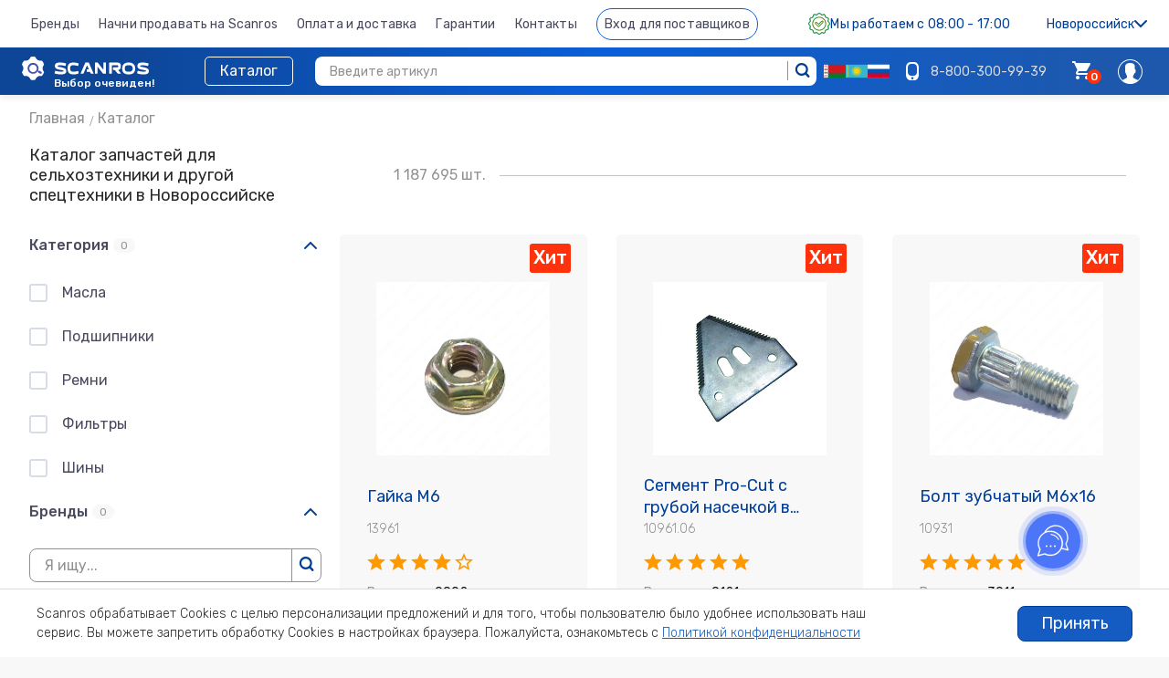

--- FILE ---
content_type: text/html; charset=utf-8
request_url: https://scanros.com/novorossiysk/shop
body_size: 35574
content:
<!DOCTYPE html><html lang="ru"><head><meta charset="utf-8" /><meta content="NOODP" name="ROBOTS" /><meta content="text/html;charset=UTF-8" http-equiv="Content-Type" /><meta content="width=device-width, initial-scale=1, shrink-to-fit=no" name="viewport" /><meta content="4e480ec1553f3dce" name="yandex-verification" /><script src="https://widgetecom.ru/widgets-sdk.js"></script><script async="true" src="https://www.googletagmanager.com/gtag/js?id=G-ZKXSG5R669"></script><script>window.dataLayer = window.dataLayer || [];
function gtag(){dataLayer.push(arguments);}
gtag('js', new Date());
gtag('config', 'G-ZKXSG5R669');</script><script>(function(m,e,t,r,i,k,a){m[i]=m[i]||function(){(m[i].a=m[i].a||[]).push(arguments)};
m[i].l=1*new Date();
for (var j = 0; j < document.scripts.length; j++) {if (document.scripts[j].src === r) { return; }}
k=e.createElement(t),a=e.getElementsByTagName(t)[0],k.async=1,k.src=r,a.parentNode.insertBefore(k,a)})
(window, document, "script", "https://mc.yandex.ru/metrika/tag.js", "ym");

ym(55552873, "init", {
  clickmap:true,
  trackLinks:true,
  accurateTrackBounce:true,
  webvisor:true
});</script><noscript></noscript><div><img alt="" src="https://mc.yandex.ru/watch/55552873" style="position:absolute; left:-9999px;" /></div><script>(function(a,m,o,c,r,m){a[m]={
  id:"415080",
  hash:"04427efe92d255c7c2408677a04e8563a915160dd9e07ae90db46bbb866fa2ec",
  locale:"ru",
  inline:false,
  setMeta:function(p){
    this.params=(this.params||[])
    .concat([p])}};a[o]=a[o] || function(){
      (a[o].q=a[o].q||[]).push(arguments)};
      var d=a.document,s=d.createElement('script');
      s.async=true;s.id=m+'_script';
      s.src='https://gso.amocrm.ru/js/button.js';
      d.head&&d.head.appendChild(s)
    }(window,0,'amoSocialButton',0,0,'amo_social_button'));</script><noscript><div><img alt="amoCRM button" src="https://gso.amocrm.ru/images/amoSocialButton.png" style="position:absolute; left:-9999px;" /></div></noscript><link href="https://scanros.com/novorossiysk/shop" rel="canonical" /><script defer="" src="https://goodmod.ru/scripts/142431a73c71bd1626d001a05c0402b7/api.js" type="text/javascript"></script><link rel="shortcut icon" type="image/x-icon" href="https://scanros.com/assets/fav-scanros-5bcd09f7e82419d14dd011a23b5488f20335cef5715a59d4b19ab18f1b63636c.ico" /><title>Запчасти для сельхозтехники в г. Новороссийск – SCANROS</title>
<meta name="description" content="Запчасти для сельхозтехники и спецтехники в г. Новороссийск. Все поставщики и бренды в одном месте. Моментальная покупка и тендерные торги. Закупки запчастей – это SCANROS">
<meta name="keywords" content="сканрос, сканрост, scanros, ооо &quot;сканрост&quot;, запчасти для сельхозтехники, запчасти для спецтехники, запчасти для тракторов"><style id="critical">html{font-family:sans-serif;-ms-text-size-adjust:100%;-webkit-text-size-adjust:100%}body{margin:0}aside,header,main,section{display:block}template{display:none}a{background-color:transparent}h1{font-size:2em;margin:0.67em 0}img{border:0}button{color:inherit;font:inherit;margin:0}button{overflow:visible}button{text-transform:none}button{-webkit-appearance:button}button::-moz-focus-inner{border:0;padding:0}table{border-collapse:collapse;border-spacing:0}td{padding:0}html{color:#282828;font-family:"Rubik",Helvetica,Arial,sans-serif;font-size:16px;font-weight:300;line-height:1.5}h1{font-size:40px;font-weight:300}@media (min-width:401px){h1{font-size:45px}}@media (min-width:851px){h1{font-size:50px}}h4{font-size:22px;font-weight:300}@media (min-width:401px){h4{font-size:27px}}@media (min-width:851px){h4{font-size:32px}}h5{font-size:16px;font-weight:300}@media (min-width:401px){h5{font-size:21px}}@media (min-width:851px){h5{font-size:26px}}a{outline:0;color:#001b3a;text-decoration:underline}p{margin-bottom:15px}*{-webkit-box-sizing:border-box;box-sizing:border-box;margin:0;padding:0}html,body{width:100%;height:100%!important}ul{margin:0;padding:0;list-style-type:none}.si{font-family:'Scanros-Icon-Set'!important;speak:never;font-style:normal;font-weight:normal;font-variant:normal;text-transform:none;line-height:1;letter-spacing:0;-webkit-font-feature-settings:"liga";-ms-font-feature-settings:"liga" 1;font-feature-settings:"liga";-webkit-font-variant-ligatures:discretionary-ligatures;font-variant-ligatures:discretionary-ligatures;-webkit-font-smoothing:antialiased;-moz-osx-font-smoothing:grayscale}.si-arrow_right:before{content:"\e91a"}.si-basket:before{content:"\e907"}.hamburger{width:20px;border:0;background:0}.hamburger__line{display:block;width:100%;height:3px;background-color:#004294}.btn{display:inline-block;padding:10px 30px;border:2px solid transparent;border-radius:5px;outline:none;background:#ffe35b;color:#001b3a;font-size:14px;font-weight:500;text-align:center;text-decoration:none;}@media (min-width:651px){.btn{font-size:18px}}@media (max-width:650px){.btn{padding:10px;font-size:13px}}.btn::-moz-focus-inner{border:0}.btn_blue{background-color:#004294;color:white}.btn_sm{padding-top:5px;padding-bottom:5px;font-weight:400}@media (max-width:650px){.btn_sm{padding:8px;font-size:13px!important}}.card{display:block;padding:24px;overflow:hidden;border-radius:5px;background-color:white;-webkit-box-shadow:0 2px 3px rgba(0,0,0,0.16);box-shadow:0 2px 3px rgba(0,0,0,0.16)}.card_no-padding{padding:0}@media (max-width:400px){.card{padding:20px 15px}.card_no-padding{padding:0}}.card_no-hidden{overflow:visible}.typography_variant_body2{font-size:0.875rem;font-weight:400;letter-spacing:0.01071em;line-height:1.5}.common-header{position:sticky;position:-webkit-sticky;z-index:100;top:0;width:100%}.common-header__container{display:-webkit-box;display:-ms-flexbox;display:flex;top:0;-webkit-box-align:center;-ms-flex-align:center;align-items:center;-webkit-box-pack:center;-ms-flex-pack:center;justify-content:center;min-height:72px;padding:0 24px;background:white;-webkit-box-shadow:0 4px 6px rgba(0,0,0,0.07);box-shadow:0 4px 6px rgba(0,0,0,0.07)}@media (max-width:768px){.common-header__container{min-height:56px}}.common-header__hamburger{display:none;-webkit-box-align:center;-ms-flex-align:center;align-items:center;width:38px;margin-right:16px}@media (max-width:768px){.common-header__hamburger{display:-webkit-box;display:-ms-flexbox;display:flex}}.common-header__clamp{display:-webkit-box;display:-ms-flexbox;display:flex;-webkit-box-flex:1;-ms-flex:auto;flex:auto;-webkit-box-align:center;-ms-flex-align:center;align-items:center;-webkit-box-pack:justify;-ms-flex-pack:justify;justify-content:space-between;max-width:1232px}.common-header__link{color:#919191;text-decoration:none}.common-header__logo{margin-right:24px;font-size:0}.common-header__logo img{height:31px}.common-header__menu{display:-webkit-box;display:-ms-flexbox;display:flex;-webkit-box-orient:horizontal;-webkit-box-direction:normal;-ms-flex-direction:row;flex-direction:row}@media (max-width:768px){.common-header__menu{display:none}}.common-header__menu-item{padding:8px 0}.common-header__menu-item:not(:last-child){margin-right:9px}.common-header__left-nav,.common-header__right-nav{display:-webkit-box;display:-ms-flexbox;display:flex;position:relative;-webkit-box-align:center;-ms-flex-align:center;align-items:center}@media (max-width:768px){.common-header__left-nav,.common-header__right-nav{position:inherit}}.common-header__left-nav{-webkit-box-flex:1;-ms-flex:auto;flex:auto}.common-header__divider{width:0;height:40px;margin:0 32px;border-left:1px solid #d7dde6;font-size:0}.common-header__divider:last-child{margin-right:0}.common-header__divider:first-child{margin-left:0}@media (max-width:1024px){.common-header__divider{margin:0 16px}}@media (max-width:650px){.common-header__divider{margin:0 16px;border-color:transparent}.common-header__divider:last-child,.common-header__divider:first-child{margin:0}}.common-header__divider+.common-header__divider{display:none}.common-header__dropdown-content{-webkit-transform:translate3d(0,-10px,0);transform:translate3d(0,-10px,0);opacity:0}.common-header__dropdown-content{position:absolute;top:100%;padding-top:38px;right:-32px}.common-header__dropdown{display:-webkit-box;display:-ms-flexbox;display:flex;position:relative;grid-column:account;-webkit-box-align:center;-ms-flex-align:center;align-items:center}@media (max-width:1024px){.common-header__dropdown{border-right:0}}@media (max-width:650px){.common-header__dropdown{-ms-flex-pack:distribute;justify-content:space-around;padding:0;border:0}}.product-offer__controls-box{display:-webkit-box;display:-ms-flexbox;display:flex;-webkit-box-orient:horizontal;-webkit-box-direction:normal;-ms-flex-direction:row;flex-direction:row;-webkit-box-align:center;-ms-flex-align:center;align-items:center;-webkit-box-pack:center;-ms-flex-pack:center;justify-content:center}@media (max-width:650px){.product-offer__controls-box{-webkit-box-orient:vertical;-webkit-box-direction:normal;-ms-flex-direction:column;flex-direction:column;-webkit-box-align:stretch;-ms-flex-align:stretch;align-items:stretch}}.product-general-info{display:-webkit-box;display:-ms-flexbox;display:flex;-webkit-box-orient:horizontal;-webkit-box-direction:normal;-ms-flex-direction:row;flex-direction:row;-webkit-box-pack:stretch;-ms-flex-pack:stretch;justify-content:stretch}.product-general-info_with-margin{margin-top:8px}@media (max-width:1024px){.product-general-info{-webkit-box-orient:vertical;-webkit-box-direction:normal;-ms-flex-direction:column;flex-direction:column;padding:16px}}.product-general-info__cover{-ms-flex-negative:0;flex-shrink:0;overflow:hidden;border-radius:5px;background-color:#f1f5f8;font-size:0;text-align:center}.product-general-info__part-image{width:374px;height:374px;-o-object-fit:cover;object-fit:cover}@media (max-width:1200px){.product-general-info__part-image{height:100%}}@media (max-width:1024px){.product-general-info__part-image{width:100%;height:100%;max-height:378px}}.product-general-info__content{display:-webkit-box;display:-ms-flexbox;display:flex;position:relative;-webkit-box-orient:vertical;-webkit-box-direction:normal;-ms-flex-direction:column;flex-direction:column;-webkit-box-align:start;-ms-flex-align:start;align-items:flex-start;width:100%;padding:16px 24px;overflow:hidden}@media (max-width:1024px){.product-general-info__content{padding:16px 0 0}}.product-general-info__details-box{display:-webkit-box;display:-ms-flexbox;display:flex;-webkit-box-orient:vertical;-webkit-box-direction:normal;-ms-flex-direction:column;flex-direction:column;-webkit-box-align:start;-ms-flex-align:start;align-items:flex-start;-webkit-box-pack:justify;-ms-flex-pack:justify;justify-content:space-between;width:100%}.product-general-info__title{max-width:100%;margin:0;margin-bottom:16px;overflow:hidden;font-size:24px;font-weight:normal;line-height:28px;text-overflow:ellipsis}@media (max-width:900px){.product-general-info__title{font-size:16px}}.product-general-info__article{margin-bottom:8px;color:#494a5e;font-size:18px;line-height:21px}.product-general-info__price{margin-bottom:8px;color:#003e96}.product-general-info__price-value{font-size:18px;font-weight:500;line-height:24px}.product-general-info__cheaper-offer-btn{margin-top:4px;font-size:16px;font-weight:normal;line-height:24px}.product-general-info__rating{margin-bottom:16px}.product-general-info__properties{margin-bottom:24px}.product-general-info__property{display:-webkit-box;display:-ms-flexbox;display:flex;-webkit-box-align:center;-ms-flex-align:center;align-items:center;margin-top:8px;font-size:14px;font-weight:normal;line-height:17px}.product-general-info__property-name{margin-right:1ch}.product-general-info__property-value{color:#003e96}.product-general-info__buttons-container{display:-webkit-box;display:-ms-flexbox;display:flex;-webkit-box-align:center;-ms-flex-align:center;align-items:center}@media (max-width:650px){.product-general-info__buttons-container{-webkit-box-orient:vertical;-webkit-box-direction:normal;-ms-flex-direction:column;flex-direction:column;-webkit-box-align:stretch;-ms-flex-align:stretch;align-items:stretch;width:100%}}.product-general-info__brand-logo{position:absolute;right:0;bottom:0;max-height:24px}@media (max-width:1200px){.product-general-info__brand-logo{position:static;-webkit-box-ordinal-group:0;-ms-flex-order:-1;order:-1;margin-bottom:16px}}.product-general-info__metadata-tag{display:none;visibility:hidden;width:0;height:0}.breadcrubms{display:-webkit-box;display:-ms-flexbox;display:flex;-webkit-box-orient:horizontal;-webkit-box-direction:normal;-ms-flex-flow:row wrap;flex-flow:row wrap;-webkit-box-align:center;-ms-flex-align:center;align-items:center;padding:2px 0;font-size:13px}.breadcrubms__item{color:#003e96;text-decoration:none}.breadcrubms__arrow{margin:0 5px;font-size:10px;display:inline-block}.shop-suggestion{padding:24px}.shop-suggestion__suppliers-count{min-width:20%;margin-right:32px;font-weight:normal;text-align:center}@media (max-width:850px){.shop-suggestion__suppliers-count{display:none;min-width:0}}.shop-suggestion__suppliers-count-number{margin-top:0;margin-bottom:8px;color:#004294;font-size:48px;line-height:1}.shop-suggestion__suppliers-count-description{margin:0}.shop-suggestion__content{-webkit-box-flex:1;-ms-flex:1;flex:1;margin-right:16px;font-weight:normal}.shop-suggestion__title{margin-bottom:8px;font-size:24px;font-weight:500}@media (max-width:900px){.shop-suggestion__title{font-size:20px}}@media (max-width:650px){.shop-suggestion__title{font-size:18px}}.shop-suggestion__description-block{display:-webkit-box;display:-ms-flexbox;display:flex;-webkit-box-align:center;-ms-flex-align:center;align-items:center}.shop-suggestion__description{margin:32px 0 0}.part-suggestions-table{max-width:100vw;background-color:#fff;counter-reset:suggest-number}.part-suggestions-table__header{display:-webkit-box;display:-ms-flexbox;display:flex;-webkit-box-align:center;-ms-flex-align:center;align-items:center;-webkit-box-pack:justify;-ms-flex-pack:justify;justify-content:space-between;padding:24px}@media (max-width:650px){.part-suggestions-table__header{padding:16px}}@media (max-width:900px){.part-suggestions-table__header{-webkit-box-orient:vertical;-webkit-box-direction:normal;-ms-flex-direction:column;flex-direction:column;-webkit-box-align:start;-ms-flex-align:start;align-items:flex-start}}.part-suggestions-table__headline{display:-webkit-box;display:-ms-flexbox;display:flex;-webkit-box-orient:vertical;-webkit-box-direction:normal;-ms-flex-direction:column;flex-direction:column}@media (max-width:900px){.part-suggestions-table__headline{margin-bottom:16px}}.part-suggestions-table__title{font-size:24px;font-weight:normal}.part-suggestions-table__part-name{color:#919191;font-size:14px;line-height:17px}.part-suggestions-table__table-wrapper{width:100%;max-width:100%;overflow-x:auto}.part-suggestions-table__table{width:100%;min-width:900px}.part-suggestions-table__table-header .part-suggestions-table__table-cell{color:#919191;font-size:12px}.part-suggestions-table__table-cell{padding:16px 8px;overflow:hidden;font-size:14px;font-weight:normal;line-height:17px;text-overflow:ellipsis;white-space:nowrap}.part-suggestions-table__table-cell_right-text-align{text-align:right}.part-suggestions-table__table-cell:first-child{padding-left:24px}.part-suggestions-table__table-cell:last-child{padding-right:24px}@media (max-width:650px){.part-suggestions-table__table-cell:first-child{padding-left:16px}.part-suggestions-table__table-cell:last-child{padding-right:16px}}.part-suggestions-table__table-cell-number{position:relative;width:2ch}.part-suggestions-table__table-cell-partnumber{min-width:200px}.part-suggestions-table__table-cell-price{display:-webkit-box;display:-ms-flexbox;display:flex;-webkit-box-orient:vertical;-webkit-box-direction:normal;-ms-flex-direction:column;flex-direction:column;-webkit-box-align:end;-ms-flex-align:end;align-items:flex-end;text-align:right}.part-suggestions-table__table-cell-btn{width:135px;min-width:107px}.part-suggestions-table__availability{margin-top:4px;color:#919191;font-size:12px;line-height:17px}.part-suggestions-table__table-row{border-top:1px solid rgba(0,0,0,0.12)}.part-suggestions-table__table-row .part-suggestions-table__table-cell[data-suggest-counter]::after{content:counter(suggest-number);counter-increment:suggest-number}.shop-tabs__controls{display:-webkit-box;display:-ms-flexbox;display:flex;-ms-flex-wrap:nowrap;flex-wrap:nowrap;overflow-x:auto;border-bottom:1px solid #dcdcdc}.shop-tabs__tab{padding:16px 24px;border-bottom:2px solid transparent;font-size:14px;font-weight:500;letter-spacing:0.0075em;line-height:17px;text-transform:uppercase;white-space:nowrap}.shop-tabs_content-container{overflow:auto}.shop-tabs__tab-content{display:none;width:100%;padding:24px;font-size:16px;font-weight:normal;line-height:25px}.shop-tabs__description{color:#282828;font-size:16px;font-weight:normal;line-height:25px}.head-nav-link{display:-webkit-box;display:-ms-flexbox;display:flex;position:relative;-webkit-box-align:center;-ms-flex-align:center;align-items:center;-ms-flex-item-align:center;align-self:center;text-decoration:none}.head-nav-link__icon-container{position:relative;color:#001b3a;font-size:20px;line-height:1}.head-nav-link__icon-container a{text-decoration:none}body{background:#ddd;font-family:helvetica}.shop-page-layout{display:-webkit-box;display:-ms-flexbox;display:flex;width:100%;padding:24px 0}.shop-page-layout__container{display:-webkit-box;display:-ms-flexbox;display:flex;-webkit-box-orient:vertical;-webkit-box-direction:normal;-ms-flex-direction:column;flex-direction:column;width:100%;max-width:1280px;margin:0 auto;padding:0 24px}@media (max-width:1200px){.shop-page-layout__container{max-width:100%}}@media (max-width:850px){.shop-page-layout__container{width:100%;max-width:100%}}@media (max-width:650px){.shop-page-layout__container{padding:0 16px}}.shop-page-layout__section{width:100%}.shop-page-layout__section:nth-child(n+2){margin-top:24px}.sidebar__wrapper{display:block;position:fixed;z-index:1000;-webkit-box-sizing:border-box;box-sizing:border-box;max-width:0;height:100vh;padding:19px 0;overflow:hidden auto;background:#00213d;-webkit-box-shadow:0 1px 3px rgba(0,0,0,0.25);box-shadow:0 1px 3px rgba(0,0,0,0.25)}@media (min-width:851px){.sidebar__wrapper{position:static;z-index:100;width:150px;max-width:150px;height:auto}}@media (max-width:850px){.sidebar__wrapper{padding:50px 0 0}}@media (min-width:851px){.sidebar__wrapper_only-mobile-visible:not(sidebar__open){display:none}}.sidebar__link{display:-webkit-box;display:-ms-flexbox;display:flex;-webkit-box-orient:vertical;-webkit-box-direction:normal;-ms-flex-direction:column;flex-direction:column;-webkit-box-align:center;-ms-flex-align:center;align-items:center;min-width:150px;padding:16px 24px;color:#fff;font-weight:400;text-align:center;text-decoration:none}@media (max-width:850px){.sidebar__link{-webkit-box-orient:horizontal;-webkit-box-direction:normal;-ms-flex-direction:row;flex-direction:row;font-size:14px;white-space:nowrap}}.sidebar__close{position:absolute;top:16px;right:16px}@media (min-width:851px){.sidebar__close{display:none;border:1px solid red}}.account{display:-webkit-box;display:-ms-flexbox;display:flex;-webkit-box-orient:vertical;-webkit-box-direction:normal;-ms-flex-direction:column;flex-direction:column;min-height:100%}.account_no-paddings{margin:0;padding:0}.account__wrapper-inner{display:-webkit-box;display:-ms-flexbox;display:flex;-webkit-box-flex:1;-ms-flex:1;flex:1}.account__wrapper-outer{display:-webkit-box;display:-ms-flexbox;display:flex;-webkit-box-orient:vertical;-webkit-box-direction:normal;-ms-flex-direction:column;flex-direction:column;min-height:100vh}.account__main{display:-webkit-box;display:-ms-flexbox;display:flex;position:relative;-webkit-box-orient:vertical;-webkit-box-direction:normal;-ms-flex-direction:column;flex-direction:column;width:100%;background-color:#f9f8f8}@media (min-width:851px){.account__main{width:calc(100% - 150px)}.account_no-paddings .account__main{width:100%}}.account__container{margin:0;margin-bottom:50px;padding-right:24px;padding-left:24px}@media (max-width:650px){.account__container{padding-right:16px;padding-left:16px}}@media (min-width:1367px){.account__container{max-width:100%}}.account_no-paddings .account__container,.account__container_no-paddings{margin:0;padding:0}@media (min-width:1201px){.account__container_no-paddings{margin-left:0}}@media (min-width:851px){.account__sidebar-list_only-mobile{display:none}}.typography_variant_body2{font-size:0.875rem;font-weight:400;letter-spacing:0.01071em;line-height:1.5}</style><link rel="stylesheet" media="all" href="https://scanros.com/assets/shop-b3f0aaa33f952ad4ac2da6fda1d724956e75eaf8edb6ecb4400aabe772463eb6.css" /><meta name="csrf-param" content="authenticity_token" />
<meta name="csrf-token" content="pyh5pvBXsaIf3WvhXIgvRSqo3_OC-4oDLCs0RUdAo6LMgHcYlikqs95aDbRFx0rCxrOt5qwZPyC1i4-rHZ3xNg" /><script crossorigin="anonymous" defer="defer" src="https://polyfill.io/v3/polyfill.min.js?flags=gated&amp;features=default%2Ces6%2Ces7%2CArray.prototype.every%2CArray.prototype.filter%2CArray.prototype.find%2CArray.prototype.findIndex%2CArray.prototype.forEach%2CArray.prototype.includes%2CArray.prototype.map%2CArray.prototype.reduce%2CArray.prototype.some%2CObject.entries%2CObject.keys%2CObject.values%2CPromise%2CmatchMedia%2CPromise.prototype.finally%2CElement.prototype.classList%2CObject.assign%2CrequestAnimationFrame"></script><script defer="defer" src="https://cdn.jsdelivr.net/npm/promise-polyfill@8/dist/polyfill.min.js"></script><script>
//<![CDATA[
window.gon={};
//]]>
</script></head><body style="background: #f9f8f8;"><div class="account account_no-paddings" id="vue-app"><div class="account__wrapper-outer"><div class="account__wrapper-inner"><main class="account__main"><header class="common-header" id="header"><div class="common-header__container"><div class="common-header__clamp"><div class="common-header__left-nav"><div class="common-header__hamburger"><div class="hamburger" id="hamburger"><span class="hamburger__line"></span><span class="hamburger__line"></span><span class="hamburger__line"></span><span class="hamburger__line"></span></div><div class="common-header__divider"></div></div><div class="common-header__logo-text common-header__logo-text_mobile"><a area-label="Scanros" class="common-header__link common-header__logo common-header__logo_mobile" href="/"></a><div class="common-header__logo-subtext">Выбор очевиден!</div></div><ul class="common-header__menu"><li class="common-header__menu-item common-header__menu-item"><a class="common-header__link typography_variant_body2 " href="https://scanros.com/shop/brands">Бренды</a></li><li class="common-header__menu-item common-header__menu-item"><a class="common-header__link typography_variant_body2 " href="https://scanros.com/suppliers">Начни продавать на Scanros</a></li><li class="common-header__menu-item common-header__menu-item"><a class="common-header__link typography_variant_body2 " href="/shop/payments">Оплата и доставка</a></li><li class="common-header__menu-item common-header__menu-item"><a class="common-header__link typography_variant_body2 " href="/shop/guarantees">Гарантии</a></li><li class="common-header__menu-item common-header__menu-item"><a class="common-header__link typography_variant_body2 " href="/shop/contacts">Контакты</a></li><li class="common-header__menu-item common-header__menu-item"><a class="common-header__link typography_variant_body2 common-header__link_supplier" href="https://is.scanros.com/auth/sign-in">Вход для поставщиков</a></li></ul></div><div class="work-schedule"><img class="work-schedule__icon lazyload" alt="work icon" src="https://scanros.com/assets/landing/work-schedule-224baa105ae66d8f1c1d104d8121ffe9f522e0a75cad6f8689d19822c37fe5c3.svg" /><span class="work-schedule__text">Мы работаем с 08:00 - 17:00</span></div><div class="flags-mobile"><div class="common-header__flags"><img class="common-header__flag" alt="Беларусь" src="https://scanros.com/assets/components/BY-13306866e3e2fcfc74bf24042bf6c1f65b880d2fc0c61db3414e7493fa5a9a44.svg" /><img class="common-header__flag" alt="Казахстан" src="https://scanros.com/assets/components/KZ-3ae55c090fb5822a7f7d5602c3818aa0d7dcf97eba7ee31b9b94b767afd80ee2.svg" /><img class="common-header__flag" alt="Россия" src="https://scanros.com/assets/components/RU-2f65d63a3a93bb0ba7bac986086c4d16ff8cbba6e640d62da5187d565ce7028a.svg" /></div></div><regions-list :region="[{&quot;id&quot;:171,&quot;name&quot;:&quot;Абаза&quot;,&quot;link&quot;:&quot;/abaza/shop&quot;,&quot;seo_name&quot;:&quot;abaza&quot;,&quot;delivery_time&quot;:&quot;2 - 14&quot;},{&quot;id&quot;:92,&quot;name&quot;:&quot;Абакан&quot;,&quot;link&quot;:&quot;/abakan/shop&quot;,&quot;seo_name&quot;:&quot;abakan&quot;,&quot;delivery_time&quot;:&quot;2 - 14&quot;},{&quot;id&quot;:172,&quot;name&quot;:&quot;Абдулино&quot;,&quot;link&quot;:&quot;/abdulino/shop&quot;,&quot;seo_name&quot;:&quot;abdulino&quot;,&quot;delivery_time&quot;:&quot;2 - 14&quot;},{&quot;id&quot;:173,&quot;name&quot;:&quot;Абинск&quot;,&quot;link&quot;:&quot;/abinsk/shop&quot;,&quot;seo_name&quot;:&quot;abinsk&quot;,&quot;delivery_time&quot;:&quot;2 - 14&quot;},{&quot;id&quot;:174,&quot;name&quot;:&quot;Агидель&quot;,&quot;link&quot;:&quot;/agidel/shop&quot;,&quot;seo_name&quot;:&quot;agidel&quot;,&quot;delivery_time&quot;:&quot;2 - 14&quot;},{&quot;id&quot;:175,&quot;name&quot;:&quot;Агрыз&quot;,&quot;link&quot;:&quot;/agryz/shop&quot;,&quot;seo_name&quot;:&quot;agryz&quot;,&quot;delivery_time&quot;:&quot;2 - 14&quot;},{&quot;id&quot;:176,&quot;name&quot;:&quot;Адыгейск&quot;,&quot;link&quot;:&quot;/adygeysk/shop&quot;,&quot;seo_name&quot;:&quot;adygeysk&quot;,&quot;delivery_time&quot;:&quot;2 - 14&quot;},{&quot;id&quot;:177,&quot;name&quot;:&quot;Азнакаево&quot;,&quot;link&quot;:&quot;/aznakaevo/shop&quot;,&quot;seo_name&quot;:&quot;aznakaevo&quot;,&quot;delivery_time&quot;:&quot;2 - 14&quot;},{&quot;id&quot;:178,&quot;name&quot;:&quot;Азов&quot;,&quot;link&quot;:&quot;/azov/shop&quot;,&quot;seo_name&quot;:&quot;azov&quot;,&quot;delivery_time&quot;:&quot;2 - 14&quot;},{&quot;id&quot;:179,&quot;name&quot;:&quot;Ак-Довурак&quot;,&quot;link&quot;:&quot;/ak-dovurak/shop&quot;,&quot;seo_name&quot;:&quot;ak-dovurak&quot;,&quot;delivery_time&quot;:&quot;2 - 14&quot;},{&quot;id&quot;:180,&quot;name&quot;:&quot;Аксай&quot;,&quot;link&quot;:&quot;/aksay/shop&quot;,&quot;seo_name&quot;:&quot;aksay&quot;,&quot;delivery_time&quot;:&quot;2 - 14&quot;},{&quot;id&quot;:181,&quot;name&quot;:&quot;Алагир&quot;,&quot;link&quot;:&quot;/alagir/shop&quot;,&quot;seo_name&quot;:&quot;alagir&quot;,&quot;delivery_time&quot;:&quot;2 - 14&quot;},{&quot;id&quot;:182,&quot;name&quot;:&quot;Алапаевск&quot;,&quot;link&quot;:&quot;/alapaevsk/shop&quot;,&quot;seo_name&quot;:&quot;alapaevsk&quot;,&quot;delivery_time&quot;:&quot;2 - 14&quot;},{&quot;id&quot;:183,&quot;name&quot;:&quot;Алатырь&quot;,&quot;link&quot;:&quot;/alatyr/shop&quot;,&quot;seo_name&quot;:&quot;alatyr&quot;,&quot;delivery_time&quot;:&quot;2 - 14&quot;},{&quot;id&quot;:184,&quot;name&quot;:&quot;Алдан&quot;,&quot;link&quot;:&quot;/aldan/shop&quot;,&quot;seo_name&quot;:&quot;aldan&quot;,&quot;delivery_time&quot;:&quot;2 - 14&quot;},{&quot;id&quot;:185,&quot;name&quot;:&quot;Алейск&quot;,&quot;link&quot;:&quot;/aleysk/shop&quot;,&quot;seo_name&quot;:&quot;aleysk&quot;,&quot;delivery_time&quot;:&quot;2 - 14&quot;},{&quot;id&quot;:186,&quot;name&quot;:&quot;Александров&quot;,&quot;link&quot;:&quot;/aleksandrov/shop&quot;,&quot;seo_name&quot;:&quot;aleksandrov&quot;,&quot;delivery_time&quot;:&quot;2 - 14&quot;},{&quot;id&quot;:187,&quot;name&quot;:&quot;Александровск&quot;,&quot;link&quot;:&quot;/aleksandrovsk/shop&quot;,&quot;seo_name&quot;:&quot;aleksandrovsk&quot;,&quot;delivery_time&quot;:&quot;2 - 14&quot;},{&quot;id&quot;:188,&quot;name&quot;:&quot;Александровск-Сахалинский&quot;,&quot;link&quot;:&quot;/aleksandrovsk-sahalinskiy/shop&quot;,&quot;seo_name&quot;:&quot;aleksandrovsk-sahalinskiy&quot;,&quot;delivery_time&quot;:&quot;2 - 14&quot;},{&quot;id&quot;:189,&quot;name&quot;:&quot;Алексеевка&quot;,&quot;link&quot;:&quot;/alekseevka/shop&quot;,&quot;seo_name&quot;:&quot;alekseevka&quot;,&quot;delivery_time&quot;:&quot;2 - 14&quot;},{&quot;id&quot;:190,&quot;name&quot;:&quot;Алексин&quot;,&quot;link&quot;:&quot;/aleksin/shop&quot;,&quot;seo_name&quot;:&quot;aleksin&quot;,&quot;delivery_time&quot;:&quot;2 - 14&quot;},{&quot;id&quot;:191,&quot;name&quot;:&quot;Алзамай&quot;,&quot;link&quot;:&quot;/alzamay/shop&quot;,&quot;seo_name&quot;:&quot;alzamay&quot;,&quot;delivery_time&quot;:&quot;2 - 14&quot;},{&quot;id&quot;:192,&quot;name&quot;:&quot;Алупка&quot;,&quot;link&quot;:&quot;/alupka/shop&quot;,&quot;seo_name&quot;:&quot;alupka&quot;,&quot;delivery_time&quot;:&quot;2 - 14&quot;},{&quot;id&quot;:193,&quot;name&quot;:&quot;Алушта&quot;,&quot;link&quot;:&quot;/alushta/shop&quot;,&quot;seo_name&quot;:&quot;alushta&quot;,&quot;delivery_time&quot;:&quot;2 - 14&quot;},{&quot;id&quot;:102,&quot;name&quot;:&quot;Альметьевск&quot;,&quot;link&quot;:&quot;/almetevsk/shop&quot;,&quot;seo_name&quot;:&quot;almetevsk&quot;,&quot;delivery_time&quot;:&quot;2 - 14&quot;},{&quot;id&quot;:194,&quot;name&quot;:&quot;Амурск&quot;,&quot;link&quot;:&quot;/amursk/shop&quot;,&quot;seo_name&quot;:&quot;amursk&quot;,&quot;delivery_time&quot;:&quot;2 - 14&quot;},{&quot;id&quot;:195,&quot;name&quot;:&quot;Анадырь&quot;,&quot;link&quot;:&quot;/anadyr/shop&quot;,&quot;seo_name&quot;:&quot;anadyr&quot;,&quot;delivery_time&quot;:&quot;2 - 14&quot;},{&quot;id&quot;:196,&quot;name&quot;:&quot;Анапа&quot;,&quot;link&quot;:&quot;/anapa/shop&quot;,&quot;seo_name&quot;:&quot;anapa&quot;,&quot;delivery_time&quot;:&quot;2 - 14&quot;},{&quot;id&quot;:79,&quot;name&quot;:&quot;Ангарск&quot;,&quot;link&quot;:&quot;/angarsk/shop&quot;,&quot;seo_name&quot;:&quot;angarsk&quot;,&quot;delivery_time&quot;:&quot;2 - 14&quot;},{&quot;id&quot;:197,&quot;name&quot;:&quot;Андреаполь&quot;,&quot;link&quot;:&quot;/andreapol/shop&quot;,&quot;seo_name&quot;:&quot;andreapol&quot;,&quot;delivery_time&quot;:&quot;2 - 14&quot;},{&quot;id&quot;:198,&quot;name&quot;:&quot;Анжеро-Судженск&quot;,&quot;link&quot;:&quot;/anzhero-sudzhensk/shop&quot;,&quot;seo_name&quot;:&quot;anzhero-sudzhensk&quot;,&quot;delivery_time&quot;:&quot;2 - 14&quot;},{&quot;id&quot;:199,&quot;name&quot;:&quot;Анива&quot;,&quot;link&quot;:&quot;/aniva/shop&quot;,&quot;seo_name&quot;:&quot;aniva&quot;,&quot;delivery_time&quot;:&quot;2 - 14&quot;},{&quot;id&quot;:200,&quot;name&quot;:&quot;Апатиты&quot;,&quot;link&quot;:&quot;/apatity/shop&quot;,&quot;seo_name&quot;:&quot;apatity&quot;,&quot;delivery_time&quot;:&quot;2 - 14&quot;},{&quot;id&quot;:201,&quot;name&quot;:&quot;Апрелевка&quot;,&quot;link&quot;:&quot;/aprelevka/shop&quot;,&quot;seo_name&quot;:&quot;aprelevka&quot;,&quot;delivery_time&quot;:&quot;2 - 14&quot;},{&quot;id&quot;:202,&quot;name&quot;:&quot;Апшеронск&quot;,&quot;link&quot;:&quot;/apsheronsk/shop&quot;,&quot;seo_name&quot;:&quot;apsheronsk&quot;,&quot;delivery_time&quot;:&quot;2 - 14&quot;},{&quot;id&quot;:203,&quot;name&quot;:&quot;Арамиль&quot;,&quot;link&quot;:&quot;/aramil/shop&quot;,&quot;seo_name&quot;:&quot;aramil&quot;,&quot;delivery_time&quot;:&quot;2 - 14&quot;},{&quot;id&quot;:204,&quot;name&quot;:&quot;Аргун&quot;,&quot;link&quot;:&quot;/argun/shop&quot;,&quot;seo_name&quot;:&quot;argun&quot;,&quot;delivery_time&quot;:&quot;2 - 14&quot;},{&quot;id&quot;:205,&quot;name&quot;:&quot;Ардатов&quot;,&quot;link&quot;:&quot;/ardatov/shop&quot;,&quot;seo_name&quot;:&quot;ardatov&quot;,&quot;delivery_time&quot;:&quot;2 - 14&quot;},{&quot;id&quot;:206,&quot;name&quot;:&quot;Ардон&quot;,&quot;link&quot;:&quot;/ardon/shop&quot;,&quot;seo_name&quot;:&quot;ardon&quot;,&quot;delivery_time&quot;:&quot;2 - 14&quot;},{&quot;id&quot;:144,&quot;name&quot;:&quot;Арзамас&quot;,&quot;link&quot;:&quot;/arzamas/shop&quot;,&quot;seo_name&quot;:&quot;arzamas&quot;,&quot;delivery_time&quot;:&quot;2 - 14&quot;},{&quot;id&quot;:207,&quot;name&quot;:&quot;Аркадак&quot;,&quot;link&quot;:&quot;/arkadak/shop&quot;,&quot;seo_name&quot;:&quot;arkadak&quot;,&quot;delivery_time&quot;:&quot;2 - 14&quot;},{&quot;id&quot;:89,&quot;name&quot;:&quot;Армавир&quot;,&quot;link&quot;:&quot;/armavir/shop&quot;,&quot;seo_name&quot;:&quot;armavir&quot;,&quot;delivery_time&quot;:&quot;2 - 14&quot;},{&quot;id&quot;:208,&quot;name&quot;:&quot;Армянск&quot;,&quot;link&quot;:&quot;/armyansk/shop&quot;,&quot;seo_name&quot;:&quot;armyansk&quot;,&quot;delivery_time&quot;:&quot;2 - 14&quot;},{&quot;id&quot;:209,&quot;name&quot;:&quot;Арсеньев&quot;,&quot;link&quot;:&quot;/arsenev/shop&quot;,&quot;seo_name&quot;:&quot;arsenev&quot;,&quot;delivery_time&quot;:&quot;2 - 14&quot;},{&quot;id&quot;:210,&quot;name&quot;:&quot;Арск&quot;,&quot;link&quot;:&quot;/arsk/shop&quot;,&quot;seo_name&quot;:&quot;arsk&quot;,&quot;delivery_time&quot;:&quot;2 - 14&quot;},{&quot;id&quot;:140,&quot;name&quot;:&quot;Артём&quot;,&quot;link&quot;:&quot;/artyom/shop&quot;,&quot;seo_name&quot;:&quot;artyom&quot;,&quot;delivery_time&quot;:&quot;2 - 14&quot;},{&quot;id&quot;:211,&quot;name&quot;:&quot;Артёмовск&quot;,&quot;link&quot;:&quot;/artemovsk/shop&quot;,&quot;seo_name&quot;:&quot;artemovsk&quot;,&quot;delivery_time&quot;:&quot;2 - 14&quot;},{&quot;id&quot;:212,&quot;name&quot;:&quot;Артёмовский&quot;,&quot;link&quot;:&quot;/artemovskiy/shop&quot;,&quot;seo_name&quot;:&quot;artemovskiy&quot;,&quot;delivery_time&quot;:&quot;2 - 14&quot;},{&quot;id&quot;:53,&quot;name&quot;:&quot;Архангельск&quot;,&quot;link&quot;:&quot;/arkhangelsk/shop&quot;,&quot;seo_name&quot;:&quot;arkhangelsk&quot;,&quot;delivery_time&quot;:&quot;2 - 14&quot;},{&quot;id&quot;:213,&quot;name&quot;:&quot;Асбест&quot;,&quot;link&quot;:&quot;/asbest/shop&quot;,&quot;seo_name&quot;:&quot;asbest&quot;,&quot;delivery_time&quot;:&quot;2 - 14&quot;},{&quot;id&quot;:214,&quot;name&quot;:&quot;Асино&quot;,&quot;link&quot;:&quot;/asino/shop&quot;,&quot;seo_name&quot;:&quot;asino&quot;,&quot;delivery_time&quot;:&quot;2 - 14&quot;},{&quot;id&quot;:33,&quot;name&quot;:&quot;Астрахань&quot;,&quot;link&quot;:&quot;/astrakhan/shop&quot;,&quot;seo_name&quot;:&quot;astrakhan&quot;,&quot;delivery_time&quot;:&quot;2 - 14&quot;},{&quot;id&quot;:215,&quot;name&quot;:&quot;Аткарск&quot;,&quot;link&quot;:&quot;/atkarsk/shop&quot;,&quot;seo_name&quot;:&quot;atkarsk&quot;,&quot;delivery_time&quot;:&quot;2 - 14&quot;},{&quot;id&quot;:216,&quot;name&quot;:&quot;Ахтубинск&quot;,&quot;link&quot;:&quot;/ahtubinsk/shop&quot;,&quot;seo_name&quot;:&quot;ahtubinsk&quot;,&quot;delivery_time&quot;:&quot;2 - 14&quot;},{&quot;id&quot;:142,&quot;name&quot;:&quot;Ачинск&quot;,&quot;link&quot;:&quot;/achinsk/shop&quot;,&quot;seo_name&quot;:&quot;achinsk&quot;,&quot;delivery_time&quot;:&quot;2 - 14&quot;},{&quot;id&quot;:217,&quot;name&quot;:&quot;Аша&quot;,&quot;link&quot;:&quot;/asha/shop&quot;,&quot;seo_name&quot;:&quot;asha&quot;,&quot;delivery_time&quot;:&quot;2 - 14&quot;},{&quot;id&quot;:218,&quot;name&quot;:&quot;Бабаево&quot;,&quot;link&quot;:&quot;/babaevo/shop&quot;,&quot;seo_name&quot;:&quot;babaevo&quot;,&quot;delivery_time&quot;:&quot;2 - 14&quot;},{&quot;id&quot;:219,&quot;name&quot;:&quot;Бабушкин&quot;,&quot;link&quot;:&quot;/babushkin/shop&quot;,&quot;seo_name&quot;:&quot;babushkin&quot;,&quot;delivery_time&quot;:&quot;2 - 14&quot;},{&quot;id&quot;:220,&quot;name&quot;:&quot;Бавлы&quot;,&quot;link&quot;:&quot;/bavly/shop&quot;,&quot;seo_name&quot;:&quot;bavly&quot;,&quot;delivery_time&quot;:&quot;2 - 14&quot;},{&quot;id&quot;:221,&quot;name&quot;:&quot;Багратионовск&quot;,&quot;link&quot;:&quot;/bagrationovsk/shop&quot;,&quot;seo_name&quot;:&quot;bagrationovsk&quot;,&quot;delivery_time&quot;:&quot;2 - 14&quot;},{&quot;id&quot;:222,&quot;name&quot;:&quot;Байкальск&quot;,&quot;link&quot;:&quot;/baykalsk/shop&quot;,&quot;seo_name&quot;:&quot;baykalsk&quot;,&quot;delivery_time&quot;:&quot;2 - 14&quot;},{&quot;id&quot;:223,&quot;name&quot;:&quot;Баймак&quot;,&quot;link&quot;:&quot;/baymak/shop&quot;,&quot;seo_name&quot;:&quot;baymak&quot;,&quot;delivery_time&quot;:&quot;2 - 14&quot;},{&quot;id&quot;:224,&quot;name&quot;:&quot;Бакал&quot;,&quot;link&quot;:&quot;/bakal/shop&quot;,&quot;seo_name&quot;:&quot;bakal&quot;,&quot;delivery_time&quot;:&quot;2 - 14&quot;},{&quot;id&quot;:225,&quot;name&quot;:&quot;Баксан&quot;,&quot;link&quot;:&quot;/baksan/shop&quot;,&quot;seo_name&quot;:&quot;baksan&quot;,&quot;delivery_time&quot;:&quot;2 - 14&quot;},{&quot;id&quot;:226,&quot;name&quot;:&quot;Балабаново&quot;,&quot;link&quot;:&quot;/balabanovo/shop&quot;,&quot;seo_name&quot;:&quot;balabanovo&quot;,&quot;delivery_time&quot;:&quot;2 - 14&quot;},{&quot;id&quot;:90,&quot;name&quot;:&quot;Балаково&quot;,&quot;link&quot;:&quot;/balakovo/shop&quot;,&quot;seo_name&quot;:&quot;balakovo&quot;,&quot;delivery_time&quot;:&quot;2 - 14&quot;},{&quot;id&quot;:227,&quot;name&quot;:&quot;Балахна&quot;,&quot;link&quot;:&quot;/balahna/shop&quot;,&quot;seo_name&quot;:&quot;balahna&quot;,&quot;delivery_time&quot;:&quot;2 - 14&quot;},{&quot;id&quot;:40,&quot;name&quot;:&quot;Балашиха&quot;,&quot;link&quot;:&quot;/balashikha/shop&quot;,&quot;seo_name&quot;:&quot;balashikha&quot;,&quot;delivery_time&quot;:&quot;2 - 14&quot;},{&quot;id&quot;:228,&quot;name&quot;:&quot;Балашов&quot;,&quot;link&quot;:&quot;/balashov/shop&quot;,&quot;seo_name&quot;:&quot;balashov&quot;,&quot;delivery_time&quot;:&quot;2 - 14&quot;},{&quot;id&quot;:229,&quot;name&quot;:&quot;Балей&quot;,&quot;link&quot;:&quot;/baley/shop&quot;,&quot;seo_name&quot;:&quot;baley&quot;,&quot;delivery_time&quot;:&quot;2 - 14&quot;},{&quot;id&quot;:230,&quot;name&quot;:&quot;Балтийск&quot;,&quot;link&quot;:&quot;/baltiysk/shop&quot;,&quot;seo_name&quot;:&quot;baltiysk&quot;,&quot;delivery_time&quot;:&quot;2 - 14&quot;},{&quot;id&quot;:231,&quot;name&quot;:&quot;Барабинск&quot;,&quot;link&quot;:&quot;/barabinsk/shop&quot;,&quot;seo_name&quot;:&quot;barabinsk&quot;,&quot;delivery_time&quot;:&quot;2 - 14&quot;},{&quot;id&quot;:21,&quot;name&quot;:&quot;Барнаул&quot;,&quot;link&quot;:&quot;/barnaul/shop&quot;,&quot;seo_name&quot;:&quot;barnaul&quot;,&quot;delivery_time&quot;:&quot;2 - 14&quot;},{&quot;id&quot;:232,&quot;name&quot;:&quot;Барыш&quot;,&quot;link&quot;:&quot;/barysh/shop&quot;,&quot;seo_name&quot;:&quot;barysh&quot;,&quot;delivery_time&quot;:&quot;2 - 14&quot;},{&quot;id&quot;:119,&quot;name&quot;:&quot;Батайск&quot;,&quot;link&quot;:&quot;/bataysk/shop&quot;,&quot;seo_name&quot;:&quot;bataysk&quot;,&quot;delivery_time&quot;:&quot;2 - 14&quot;},{&quot;id&quot;:233,&quot;name&quot;:&quot;Бахчисарай&quot;,&quot;link&quot;:&quot;/bahchisaray/shop&quot;,&quot;seo_name&quot;:&quot;bahchisaray&quot;,&quot;delivery_time&quot;:&quot;2 - 14&quot;},{&quot;id&quot;:234,&quot;name&quot;:&quot;Бежецк&quot;,&quot;link&quot;:&quot;/bezheck/shop&quot;,&quot;seo_name&quot;:&quot;bezheck&quot;,&quot;delivery_time&quot;:&quot;2 - 14&quot;},{&quot;id&quot;:235,&quot;name&quot;:&quot;Белая Калитва&quot;,&quot;link&quot;:&quot;/belaya%20kalitva/shop&quot;,&quot;seo_name&quot;:&quot;belaya kalitva&quot;,&quot;delivery_time&quot;:&quot;2 - 14&quot;},{&quot;id&quot;:236,&quot;name&quot;:&quot;Белая Холуница&quot;,&quot;link&quot;:&quot;/belaya%20holunica/shop&quot;,&quot;seo_name&quot;:&quot;belaya holunica&quot;,&quot;delivery_time&quot;:&quot;2 - 14&quot;},{&quot;id&quot;:50,&quot;name&quot;:&quot;Белгород&quot;,&quot;link&quot;:&quot;/belgorod/shop&quot;,&quot;seo_name&quot;:&quot;belgorod&quot;,&quot;delivery_time&quot;:&quot;2 - 14&quot;},{&quot;id&quot;:237,&quot;name&quot;:&quot;Белебей&quot;,&quot;link&quot;:&quot;/belebey/shop&quot;,&quot;seo_name&quot;:&quot;belebey&quot;,&quot;delivery_time&quot;:&quot;2 - 14&quot;},{&quot;id&quot;:238,&quot;name&quot;:&quot;Белёв&quot;,&quot;link&quot;:&quot;/belev/shop&quot;,&quot;seo_name&quot;:&quot;belev&quot;,&quot;delivery_time&quot;:&quot;2 - 14&quot;},{&quot;id&quot;:239,&quot;name&quot;:&quot;Белинский&quot;,&quot;link&quot;:&quot;/belinskiy/shop&quot;,&quot;seo_name&quot;:&quot;belinskiy&quot;,&quot;delivery_time&quot;:&quot;2 - 14&quot;},{&quot;id&quot;:240,&quot;name&quot;:&quot;Белово&quot;,&quot;link&quot;:&quot;/belovo/shop&quot;,&quot;seo_name&quot;:&quot;belovo&quot;,&quot;delivery_time&quot;:&quot;2 - 14&quot;},{&quot;id&quot;:241,&quot;name&quot;:&quot;Белогорск&quot;,&quot;link&quot;:&quot;/belogorsk/shop&quot;,&quot;seo_name&quot;:&quot;belogorsk&quot;,&quot;delivery_time&quot;:&quot;2 - 14&quot;},{&quot;id&quot;:242,&quot;name&quot;:&quot;Белозерск&quot;,&quot;link&quot;:&quot;/belozersk/shop&quot;,&quot;seo_name&quot;:&quot;belozersk&quot;,&quot;delivery_time&quot;:&quot;2 - 14&quot;},{&quot;id&quot;:243,&quot;name&quot;:&quot;Белокуриха&quot;,&quot;link&quot;:&quot;/belokuriha/shop&quot;,&quot;seo_name&quot;:&quot;belokuriha&quot;,&quot;delivery_time&quot;:&quot;2 - 14&quot;},{&quot;id&quot;:244,&quot;name&quot;:&quot;Беломорск&quot;,&quot;link&quot;:&quot;/belomorsk/shop&quot;,&quot;seo_name&quot;:&quot;belomorsk&quot;,&quot;delivery_time&quot;:&quot;2 - 14&quot;},{&quot;id&quot;:245,&quot;name&quot;:&quot;Белоозёрский&quot;,&quot;link&quot;:&quot;/beloozerskiy/shop&quot;,&quot;seo_name&quot;:&quot;beloozerskiy&quot;,&quot;delivery_time&quot;:&quot;2 - 14&quot;},{&quot;id&quot;:246,&quot;name&quot;:&quot;Белорецк&quot;,&quot;link&quot;:&quot;/beloreck/shop&quot;,&quot;seo_name&quot;:&quot;beloreck&quot;,&quot;delivery_time&quot;:&quot;2 - 14&quot;},{&quot;id&quot;:247,&quot;name&quot;:&quot;Белореченск&quot;,&quot;link&quot;:&quot;/belorechensk/shop&quot;,&quot;seo_name&quot;:&quot;belorechensk&quot;,&quot;delivery_time&quot;:&quot;2 - 14&quot;},{&quot;id&quot;:248,&quot;name&quot;:&quot;Белоусово&quot;,&quot;link&quot;:&quot;/belousovo/shop&quot;,&quot;seo_name&quot;:&quot;belousovo&quot;,&quot;delivery_time&quot;:&quot;2 - 14&quot;},{&quot;id&quot;:249,&quot;name&quot;:&quot;Белоярский&quot;,&quot;link&quot;:&quot;/beloyarskiy/shop&quot;,&quot;seo_name&quot;:&quot;beloyarskiy&quot;,&quot;delivery_time&quot;:&quot;2 - 14&quot;},{&quot;id&quot;:250,&quot;name&quot;:&quot;Белый&quot;,&quot;link&quot;:&quot;/belyy/shop&quot;,&quot;seo_name&quot;:&quot;belyy&quot;,&quot;delivery_time&quot;:&quot;2 - 14&quot;},{&quot;id&quot;:147,&quot;name&quot;:&quot;Бердск&quot;,&quot;link&quot;:&quot;/berdsk/shop&quot;,&quot;seo_name&quot;:&quot;berdsk&quot;,&quot;delivery_time&quot;:&quot;2 - 14&quot;},{&quot;id&quot;:110,&quot;name&quot;:&quot;Березники&quot;,&quot;link&quot;:&quot;/berezniki/shop&quot;,&quot;seo_name&quot;:&quot;berezniki&quot;,&quot;delivery_time&quot;:&quot;2 - 14&quot;},{&quot;id&quot;:251,&quot;name&quot;:&quot;Берёзовский&quot;,&quot;link&quot;:&quot;/berezovskiy/shop&quot;,&quot;seo_name&quot;:&quot;berezovskiy&quot;,&quot;delivery_time&quot;:&quot;2 - 14&quot;},{&quot;id&quot;:252,&quot;name&quot;:&quot;Беслан&quot;,&quot;link&quot;:&quot;/beslan/shop&quot;,&quot;seo_name&quot;:&quot;beslan&quot;,&quot;delivery_time&quot;:&quot;2 - 14&quot;},{&quot;id&quot;:87,&quot;name&quot;:&quot;Бийск&quot;,&quot;link&quot;:&quot;/biysk/shop&quot;,&quot;seo_name&quot;:&quot;biysk&quot;,&quot;delivery_time&quot;:&quot;2 - 14&quot;},{&quot;id&quot;:253,&quot;name&quot;:&quot;Бикин&quot;,&quot;link&quot;:&quot;/bikin/shop&quot;,&quot;seo_name&quot;:&quot;bikin&quot;,&quot;delivery_time&quot;:&quot;2 - 14&quot;},{&quot;id&quot;:254,&quot;name&quot;:&quot;Билибино&quot;,&quot;link&quot;:&quot;/bilibino/shop&quot;,&quot;seo_name&quot;:&quot;bilibino&quot;,&quot;delivery_time&quot;:&quot;2 - 14&quot;},{&quot;id&quot;:255,&quot;name&quot;:&quot;Биробиджан&quot;,&quot;link&quot;:&quot;/birobidzhan/shop&quot;,&quot;seo_name&quot;:&quot;birobidzhan&quot;,&quot;delivery_time&quot;:&quot;2 - 14&quot;},{&quot;id&quot;:256,&quot;name&quot;:&quot;Бирск&quot;,&quot;link&quot;:&quot;/birsk/shop&quot;,&quot;seo_name&quot;:&quot;birsk&quot;,&quot;delivery_time&quot;:&quot;2 - 14&quot;},{&quot;id&quot;:257,&quot;name&quot;:&quot;Бирюсинск&quot;,&quot;link&quot;:&quot;/biryusinsk/shop&quot;,&quot;seo_name&quot;:&quot;biryusinsk&quot;,&quot;delivery_time&quot;:&quot;2 - 14&quot;},{&quot;id&quot;:258,&quot;name&quot;:&quot;Бирюч&quot;,&quot;link&quot;:&quot;/biryuch/shop&quot;,&quot;seo_name&quot;:&quot;biryuch&quot;,&quot;delivery_time&quot;:&quot;2 - 14&quot;},{&quot;id&quot;:80,&quot;name&quot;:&quot;Благовещенск&quot;,&quot;link&quot;:&quot;/blagoveschensk/shop&quot;,&quot;seo_name&quot;:&quot;blagoveschensk&quot;,&quot;delivery_time&quot;:&quot;2 - 14&quot;},{&quot;id&quot;:259,&quot;name&quot;:&quot;Благодарный&quot;,&quot;link&quot;:&quot;/blagodarnyy/shop&quot;,&quot;seo_name&quot;:&quot;blagodarnyy&quot;,&quot;delivery_time&quot;:&quot;2 - 14&quot;},{&quot;id&quot;:260,&quot;name&quot;:&quot;Бобров&quot;,&quot;link&quot;:&quot;/bobrov/shop&quot;,&quot;seo_name&quot;:&quot;bobrov&quot;,&quot;delivery_time&quot;:&quot;2 - 14&quot;},{&quot;id&quot;:261,&quot;name&quot;:&quot;Богданович&quot;,&quot;link&quot;:&quot;/bogdanovich/shop&quot;,&quot;seo_name&quot;:&quot;bogdanovich&quot;,&quot;delivery_time&quot;:&quot;2 - 14&quot;},{&quot;id&quot;:262,&quot;name&quot;:&quot;Богородицк&quot;,&quot;link&quot;:&quot;/bogorodick/shop&quot;,&quot;seo_name&quot;:&quot;bogorodick&quot;,&quot;delivery_time&quot;:&quot;2 - 14&quot;},{&quot;id&quot;:263,&quot;name&quot;:&quot;Богородск&quot;,&quot;link&quot;:&quot;/bogorodsk/shop&quot;,&quot;seo_name&quot;:&quot;bogorodsk&quot;,&quot;delivery_time&quot;:&quot;2 - 14&quot;},{&quot;id&quot;:264,&quot;name&quot;:&quot;Боготол&quot;,&quot;link&quot;:&quot;/bogotol/shop&quot;,&quot;seo_name&quot;:&quot;bogotol&quot;,&quot;delivery_time&quot;:&quot;2 - 14&quot;},{&quot;id&quot;:265,&quot;name&quot;:&quot;Богучар&quot;,&quot;link&quot;:&quot;/boguchar/shop&quot;,&quot;seo_name&quot;:&quot;boguchar&quot;,&quot;delivery_time&quot;:&quot;2 - 14&quot;},{&quot;id&quot;:266,&quot;name&quot;:&quot;Бодайбо&quot;,&quot;link&quot;:&quot;/bodaybo/shop&quot;,&quot;seo_name&quot;:&quot;bodaybo&quot;,&quot;delivery_time&quot;:&quot;2 - 14&quot;},{&quot;id&quot;:267,&quot;name&quot;:&quot;Бокситогорск&quot;,&quot;link&quot;:&quot;/boksitogorsk/shop&quot;,&quot;seo_name&quot;:&quot;boksitogorsk&quot;,&quot;delivery_time&quot;:&quot;2 - 14&quot;},{&quot;id&quot;:268,&quot;name&quot;:&quot;Болгар&quot;,&quot;link&quot;:&quot;/bolgar/shop&quot;,&quot;seo_name&quot;:&quot;bolgar&quot;,&quot;delivery_time&quot;:&quot;2 - 14&quot;},{&quot;id&quot;:269,&quot;name&quot;:&quot;Бологое&quot;,&quot;link&quot;:&quot;/bologoe/shop&quot;,&quot;seo_name&quot;:&quot;bologoe&quot;,&quot;delivery_time&quot;:&quot;2 - 14&quot;},{&quot;id&quot;:270,&quot;name&quot;:&quot;Болотное&quot;,&quot;link&quot;:&quot;/bolotnoe/shop&quot;,&quot;seo_name&quot;:&quot;bolotnoe&quot;,&quot;delivery_time&quot;:&quot;2 - 14&quot;},{&quot;id&quot;:271,&quot;name&quot;:&quot;Болохово&quot;,&quot;link&quot;:&quot;/bolohovo/shop&quot;,&quot;seo_name&quot;:&quot;bolohovo&quot;,&quot;delivery_time&quot;:&quot;2 - 14&quot;},{&quot;id&quot;:272,&quot;name&quot;:&quot;Болхов&quot;,&quot;link&quot;:&quot;/bolhov/shop&quot;,&quot;seo_name&quot;:&quot;bolhov&quot;,&quot;delivery_time&quot;:&quot;2 - 14&quot;},{&quot;id&quot;:273,&quot;name&quot;:&quot;Большой Камень&quot;,&quot;link&quot;:&quot;/bolshoy%20kamen/shop&quot;,&quot;seo_name&quot;:&quot;bolshoy kamen&quot;,&quot;delivery_time&quot;:&quot;2 - 14&quot;},{&quot;id&quot;:274,&quot;name&quot;:&quot;Бор&quot;,&quot;link&quot;:&quot;/bor/shop&quot;,&quot;seo_name&quot;:&quot;bor&quot;,&quot;delivery_time&quot;:&quot;2 - 14&quot;},{&quot;id&quot;:275,&quot;name&quot;:&quot;Борзя&quot;,&quot;link&quot;:&quot;/borzya/shop&quot;,&quot;seo_name&quot;:&quot;borzya&quot;,&quot;delivery_time&quot;:&quot;2 - 14&quot;},{&quot;id&quot;:276,&quot;name&quot;:&quot;Борисоглебск&quot;,&quot;link&quot;:&quot;/borisoglebsk/shop&quot;,&quot;seo_name&quot;:&quot;borisoglebsk&quot;,&quot;delivery_time&quot;:&quot;2 - 14&quot;},{&quot;id&quot;:277,&quot;name&quot;:&quot;Боровичи&quot;,&quot;link&quot;:&quot;/borovichi/shop&quot;,&quot;seo_name&quot;:&quot;borovichi&quot;,&quot;delivery_time&quot;:&quot;2 - 14&quot;},{&quot;id&quot;:278,&quot;name&quot;:&quot;Боровск&quot;,&quot;link&quot;:&quot;/borovsk/shop&quot;,&quot;seo_name&quot;:&quot;borovsk&quot;,&quot;delivery_time&quot;:&quot;2 - 14&quot;},{&quot;id&quot;:279,&quot;name&quot;:&quot;Бородино&quot;,&quot;link&quot;:&quot;/borodino/shop&quot;,&quot;seo_name&quot;:&quot;borodino&quot;,&quot;delivery_time&quot;:&quot;2 - 14&quot;},{&quot;id&quot;:77,&quot;name&quot;:&quot;Братск&quot;,&quot;link&quot;:&quot;/bratsk/shop&quot;,&quot;seo_name&quot;:&quot;bratsk&quot;,&quot;delivery_time&quot;:&quot;2 - 14&quot;},{&quot;id&quot;:280,&quot;name&quot;:&quot;Бронницы&quot;,&quot;link&quot;:&quot;/bronnicy/shop&quot;,&quot;seo_name&quot;:&quot;bronnicy&quot;,&quot;delivery_time&quot;:&quot;2 - 14&quot;},{&quot;id&quot;:49,&quot;name&quot;:&quot;Брянск&quot;,&quot;link&quot;:&quot;/bryansk/shop&quot;,&quot;seo_name&quot;:&quot;bryansk&quot;,&quot;delivery_time&quot;:&quot;2 - 14&quot;},{&quot;id&quot;:281,&quot;name&quot;:&quot;Бугульма&quot;,&quot;link&quot;:&quot;/bugulma/shop&quot;,&quot;seo_name&quot;:&quot;bugulma&quot;,&quot;delivery_time&quot;:&quot;2 - 14&quot;},{&quot;id&quot;:282,&quot;name&quot;:&quot;Бугуруслан&quot;,&quot;link&quot;:&quot;/buguruslan/shop&quot;,&quot;seo_name&quot;:&quot;buguruslan&quot;,&quot;delivery_time&quot;:&quot;2 - 14&quot;},{&quot;id&quot;:283,&quot;name&quot;:&quot;Будённовск&quot;,&quot;link&quot;:&quot;/budennovsk/shop&quot;,&quot;seo_name&quot;:&quot;budennovsk&quot;,&quot;delivery_time&quot;:&quot;2 - 14&quot;},{&quot;id&quot;:284,&quot;name&quot;:&quot;Бузулук&quot;,&quot;link&quot;:&quot;/buzuluk/shop&quot;,&quot;seo_name&quot;:&quot;buzuluk&quot;,&quot;delivery_time&quot;:&quot;2 - 14&quot;},{&quot;id&quot;:285,&quot;name&quot;:&quot;Буинск&quot;,&quot;link&quot;:&quot;/buinsk/shop&quot;,&quot;seo_name&quot;:&quot;buinsk&quot;,&quot;delivery_time&quot;:&quot;2 - 14&quot;},{&quot;id&quot;:286,&quot;name&quot;:&quot;Буй&quot;,&quot;link&quot;:&quot;/buy/shop&quot;,&quot;seo_name&quot;:&quot;buy&quot;,&quot;delivery_time&quot;:&quot;2 - 14&quot;},{&quot;id&quot;:287,&quot;name&quot;:&quot;Буйнакск&quot;,&quot;link&quot;:&quot;/buynaksk/shop&quot;,&quot;seo_name&quot;:&quot;buynaksk&quot;,&quot;delivery_time&quot;:&quot;2 - 14&quot;},{&quot;id&quot;:288,&quot;name&quot;:&quot;Бутурлиновка&quot;,&quot;link&quot;:&quot;/buturlinovka/shop&quot;,&quot;seo_name&quot;:&quot;buturlinovka&quot;,&quot;delivery_time&quot;:&quot;2 - 14&quot;},{&quot;id&quot;:289,&quot;name&quot;:&quot;Валдай&quot;,&quot;link&quot;:&quot;/valday/shop&quot;,&quot;seo_name&quot;:&quot;valday&quot;,&quot;delivery_time&quot;:&quot;2 - 14&quot;},{&quot;id&quot;:290,&quot;name&quot;:&quot;Валуйки&quot;,&quot;link&quot;:&quot;/valuyki/shop&quot;,&quot;seo_name&quot;:&quot;valuyki&quot;,&quot;delivery_time&quot;:&quot;2 - 14&quot;},{&quot;id&quot;:291,&quot;name&quot;:&quot;Велиж&quot;,&quot;link&quot;:&quot;/velizh/shop&quot;,&quot;seo_name&quot;:&quot;velizh&quot;,&quot;delivery_time&quot;:&quot;2 - 14&quot;},{&quot;id&quot;:292,&quot;name&quot;:&quot;Великие Луки&quot;,&quot;link&quot;:&quot;/velikie%20luki/shop&quot;,&quot;seo_name&quot;:&quot;velikie luki&quot;,&quot;delivery_time&quot;:&quot;2 - 14&quot;},{&quot;id&quot;:83,&quot;name&quot;:&quot;Великий Новгород&quot;,&quot;link&quot;:&quot;/velikiy-novgorod/shop&quot;,&quot;seo_name&quot;:&quot;velikiy-novgorod&quot;,&quot;delivery_time&quot;:&quot;2 - 14&quot;},{&quot;id&quot;:293,&quot;name&quot;:&quot;Великий Устюг&quot;,&quot;link&quot;:&quot;/velikiy%20ustyug/shop&quot;,&quot;seo_name&quot;:&quot;velikiy ustyug&quot;,&quot;delivery_time&quot;:&quot;2 - 14&quot;},{&quot;id&quot;:294,&quot;name&quot;:&quot;Вельск&quot;,&quot;link&quot;:&quot;/velsk/shop&quot;,&quot;seo_name&quot;:&quot;velsk&quot;,&quot;delivery_time&quot;:&quot;2 - 14&quot;},{&quot;id&quot;:295,&quot;name&quot;:&quot;Венёв&quot;,&quot;link&quot;:&quot;/venev/shop&quot;,&quot;seo_name&quot;:&quot;venev&quot;,&quot;delivery_time&quot;:&quot;2 - 14&quot;},{&quot;id&quot;:296,&quot;name&quot;:&quot;Верещагино&quot;,&quot;link&quot;:&quot;/vereschagino/shop&quot;,&quot;seo_name&quot;:&quot;vereschagino&quot;,&quot;delivery_time&quot;:&quot;2 - 14&quot;},{&quot;id&quot;:297,&quot;name&quot;:&quot;Верея&quot;,&quot;link&quot;:&quot;/vereya/shop&quot;,&quot;seo_name&quot;:&quot;vereya&quot;,&quot;delivery_time&quot;:&quot;2 - 14&quot;},{&quot;id&quot;:298,&quot;name&quot;:&quot;Верхнеуральск&quot;,&quot;link&quot;:&quot;/verhneuralsk/shop&quot;,&quot;seo_name&quot;:&quot;verhneuralsk&quot;,&quot;delivery_time&quot;:&quot;2 - 14&quot;},{&quot;id&quot;:299,&quot;name&quot;:&quot;Верхний Тагил&quot;,&quot;link&quot;:&quot;/verhniy%20tagil/shop&quot;,&quot;seo_name&quot;:&quot;verhniy tagil&quot;,&quot;delivery_time&quot;:&quot;2 - 14&quot;},{&quot;id&quot;:300,&quot;name&quot;:&quot;Верхний Уфалей&quot;,&quot;link&quot;:&quot;/verhniy%20ufaley/shop&quot;,&quot;seo_name&quot;:&quot;verhniy ufaley&quot;,&quot;delivery_time&quot;:&quot;2 - 14&quot;},{&quot;id&quot;:301,&quot;name&quot;:&quot;Верхняя Пышма&quot;,&quot;link&quot;:&quot;/verhnyaya%20pyshma/shop&quot;,&quot;seo_name&quot;:&quot;verhnyaya pyshma&quot;,&quot;delivery_time&quot;:&quot;2 - 14&quot;},{&quot;id&quot;:302,&quot;name&quot;:&quot;Верхняя Салда&quot;,&quot;link&quot;:&quot;/verhnyaya%20salda/shop&quot;,&quot;seo_name&quot;:&quot;verhnyaya salda&quot;,&quot;delivery_time&quot;:&quot;2 - 14&quot;},{&quot;id&quot;:303,&quot;name&quot;:&quot;Верхняя Тура&quot;,&quot;link&quot;:&quot;/verhnyaya%20tura/shop&quot;,&quot;seo_name&quot;:&quot;verhnyaya tura&quot;,&quot;delivery_time&quot;:&quot;2 - 14&quot;},{&quot;id&quot;:304,&quot;name&quot;:&quot;Верхотурье&quot;,&quot;link&quot;:&quot;/verhoture/shop&quot;,&quot;seo_name&quot;:&quot;verhoture&quot;,&quot;delivery_time&quot;:&quot;2 - 14&quot;},{&quot;id&quot;:305,&quot;name&quot;:&quot;Верхоянск&quot;,&quot;link&quot;:&quot;/verhoyansk/shop&quot;,&quot;seo_name&quot;:&quot;verhoyansk&quot;,&quot;delivery_time&quot;:&quot;2 - 14&quot;},{&quot;id&quot;:306,&quot;name&quot;:&quot;Весьегонск&quot;,&quot;link&quot;:&quot;/vesegonsk/shop&quot;,&quot;seo_name&quot;:&quot;vesegonsk&quot;,&quot;delivery_time&quot;:&quot;2 - 14&quot;},{&quot;id&quot;:307,&quot;name&quot;:&quot;Ветлуга&quot;,&quot;link&quot;:&quot;/vetluga/shop&quot;,&quot;seo_name&quot;:&quot;vetluga&quot;,&quot;delivery_time&quot;:&quot;2 - 14&quot;},{&quot;id&quot;:308,&quot;name&quot;:&quot;Видное&quot;,&quot;link&quot;:&quot;/vidnoe/shop&quot;,&quot;seo_name&quot;:&quot;vidnoe&quot;,&quot;delivery_time&quot;:&quot;2 - 14&quot;},{&quot;id&quot;:309,&quot;name&quot;:&quot;Вилюйск&quot;,&quot;link&quot;:&quot;/vilyuysk/shop&quot;,&quot;seo_name&quot;:&quot;vilyuysk&quot;,&quot;delivery_time&quot;:&quot;2 - 14&quot;},{&quot;id&quot;:310,&quot;name&quot;:&quot;Вилючинск&quot;,&quot;link&quot;:&quot;/vilyuchinsk/shop&quot;,&quot;seo_name&quot;:&quot;vilyuchinsk&quot;,&quot;delivery_time&quot;:&quot;2 - 14&quot;},{&quot;id&quot;:311,&quot;name&quot;:&quot;Вихоревка&quot;,&quot;link&quot;:&quot;/vihorevka/shop&quot;,&quot;seo_name&quot;:&quot;vihorevka&quot;,&quot;delivery_time&quot;:&quot;2 - 14&quot;},{&quot;id&quot;:312,&quot;name&quot;:&quot;Вичуга&quot;,&quot;link&quot;:&quot;/vichuga/shop&quot;,&quot;seo_name&quot;:&quot;vichuga&quot;,&quot;delivery_time&quot;:&quot;2 - 14&quot;},{&quot;id&quot;:26,&quot;name&quot;:&quot;Владивосток&quot;,&quot;link&quot;:&quot;/vladivostok/shop&quot;,&quot;seo_name&quot;:&quot;vladivostok&quot;,&quot;delivery_time&quot;:&quot;2 - 14&quot;},{&quot;id&quot;:61,&quot;name&quot;:&quot;Владикавказ&quot;,&quot;link&quot;:&quot;/vladikavkaz/shop&quot;,&quot;seo_name&quot;:&quot;vladikavkaz&quot;,&quot;delivery_time&quot;:&quot;2 - 14&quot;},{&quot;id&quot;:152,&quot;name&quot;:&quot;Владимир&quot;,&quot;link&quot;:&quot;/vladimir/shop&quot;,&quot;seo_name&quot;:&quot;vladimir&quot;,&quot;delivery_time&quot;:&quot;2 - 14&quot;},{&quot;id&quot;:15,&quot;name&quot;:&quot;Волгоград&quot;,&quot;link&quot;:&quot;/volgograd/shop&quot;,&quot;seo_name&quot;:&quot;volgograd&quot;,&quot;delivery_time&quot;:&quot;2 - 14&quot;},{&quot;id&quot;:95,&quot;name&quot;:&quot;Волгодонск&quot;,&quot;link&quot;:&quot;/volgodonsk/shop&quot;,&quot;seo_name&quot;:&quot;volgodonsk&quot;,&quot;delivery_time&quot;:&quot;2 - 14&quot;},{&quot;id&quot;:313,&quot;name&quot;:&quot;Волгореченск&quot;,&quot;link&quot;:&quot;/volgorechensk/shop&quot;,&quot;seo_name&quot;:&quot;volgorechensk&quot;,&quot;delivery_time&quot;:&quot;2 - 14&quot;},{&quot;id&quot;:314,&quot;name&quot;:&quot;Волжск&quot;,&quot;link&quot;:&quot;/volzhsk/shop&quot;,&quot;seo_name&quot;:&quot;volzhsk&quot;,&quot;delivery_time&quot;:&quot;2 - 14&quot;},{&quot;id&quot;:58,&quot;name&quot;:&quot;Волжский&quot;,&quot;link&quot;:&quot;/volzhskiy/shop&quot;,&quot;seo_name&quot;:&quot;volzhskiy&quot;,&quot;delivery_time&quot;:&quot;2 - 14&quot;},{&quot;id&quot;:156,&quot;name&quot;:&quot;Вологда&quot;,&quot;link&quot;:&quot;/vologda/shop&quot;,&quot;seo_name&quot;:&quot;vologda&quot;,&quot;delivery_time&quot;:&quot;2 - 14&quot;},{&quot;id&quot;:315,&quot;name&quot;:&quot;Володарск&quot;,&quot;link&quot;:&quot;/volodarsk/shop&quot;,&quot;seo_name&quot;:&quot;volodarsk&quot;,&quot;delivery_time&quot;:&quot;2 - 14&quot;},{&quot;id&quot;:316,&quot;name&quot;:&quot;Волоколамск&quot;,&quot;link&quot;:&quot;/volokolamsk/shop&quot;,&quot;seo_name&quot;:&quot;volokolamsk&quot;,&quot;delivery_time&quot;:&quot;2 - 14&quot;},{&quot;id&quot;:317,&quot;name&quot;:&quot;Волосово&quot;,&quot;link&quot;:&quot;/volosovo/shop&quot;,&quot;seo_name&quot;:&quot;volosovo&quot;,&quot;delivery_time&quot;:&quot;2 - 14&quot;},{&quot;id&quot;:318,&quot;name&quot;:&quot;Волхов&quot;,&quot;link&quot;:&quot;/volhov/shop&quot;,&quot;seo_name&quot;:&quot;volhov&quot;,&quot;delivery_time&quot;:&quot;2 - 14&quot;},{&quot;id&quot;:319,&quot;name&quot;:&quot;Волчанск&quot;,&quot;link&quot;:&quot;/volchansk/shop&quot;,&quot;seo_name&quot;:&quot;volchansk&quot;,&quot;delivery_time&quot;:&quot;2 - 14&quot;},{&quot;id&quot;:320,&quot;name&quot;:&quot;Вольск&quot;,&quot;link&quot;:&quot;/volsk/shop&quot;,&quot;seo_name&quot;:&quot;volsk&quot;,&quot;delivery_time&quot;:&quot;2 - 14&quot;},{&quot;id&quot;:321,&quot;name&quot;:&quot;Воркута&quot;,&quot;link&quot;:&quot;/vorkuta/shop&quot;,&quot;seo_name&quot;:&quot;vorkuta&quot;,&quot;delivery_time&quot;:&quot;2 - 14&quot;},{&quot;id&quot;:14,&quot;name&quot;:&quot;Воронеж&quot;,&quot;link&quot;:&quot;/voronezh/shop&quot;,&quot;seo_name&quot;:&quot;voronezh&quot;,&quot;delivery_time&quot;:&quot;2 - 14&quot;},{&quot;id&quot;:322,&quot;name&quot;:&quot;Ворсма&quot;,&quot;link&quot;:&quot;/vorsma/shop&quot;,&quot;seo_name&quot;:&quot;vorsma&quot;,&quot;delivery_time&quot;:&quot;2 - 14&quot;},{&quot;id&quot;:323,&quot;name&quot;:&quot;Воскресенск&quot;,&quot;link&quot;:&quot;/voskresensk/shop&quot;,&quot;seo_name&quot;:&quot;voskresensk&quot;,&quot;delivery_time&quot;:&quot;2 - 14&quot;},{&quot;id&quot;:324,&quot;name&quot;:&quot;Воткинск&quot;,&quot;link&quot;:&quot;/votkinsk/shop&quot;,&quot;seo_name&quot;:&quot;votkinsk&quot;,&quot;delivery_time&quot;:&quot;2 - 14&quot;},{&quot;id&quot;:325,&quot;name&quot;:&quot;Всеволожск&quot;,&quot;link&quot;:&quot;/vsevolozhsk/shop&quot;,&quot;seo_name&quot;:&quot;vsevolozhsk&quot;,&quot;delivery_time&quot;:&quot;2 - 14&quot;},{&quot;id&quot;:326,&quot;name&quot;:&quot;Вуктыл&quot;,&quot;link&quot;:&quot;/vuktyl/shop&quot;,&quot;seo_name&quot;:&quot;vuktyl&quot;,&quot;delivery_time&quot;:&quot;2 - 14&quot;},{&quot;id&quot;:327,&quot;name&quot;:&quot;Выборг&quot;,&quot;link&quot;:&quot;/vyborg/shop&quot;,&quot;seo_name&quot;:&quot;vyborg&quot;,&quot;delivery_time&quot;:&quot;2 - 14&quot;},{&quot;id&quot;:328,&quot;name&quot;:&quot;Выкса&quot;,&quot;link&quot;:&quot;/vyksa/shop&quot;,&quot;seo_name&quot;:&quot;vyksa&quot;,&quot;delivery_time&quot;:&quot;2 - 14&quot;},{&quot;id&quot;:329,&quot;name&quot;:&quot;Высоковск&quot;,&quot;link&quot;:&quot;/vysokovsk/shop&quot;,&quot;seo_name&quot;:&quot;vysokovsk&quot;,&quot;delivery_time&quot;:&quot;2 - 14&quot;},{&quot;id&quot;:330,&quot;name&quot;:&quot;Высоцк&quot;,&quot;link&quot;:&quot;/vysock/shop&quot;,&quot;seo_name&quot;:&quot;vysock&quot;,&quot;delivery_time&quot;:&quot;2 - 14&quot;},{&quot;id&quot;:331,&quot;name&quot;:&quot;Вытегра&quot;,&quot;link&quot;:&quot;/vytegra/shop&quot;,&quot;seo_name&quot;:&quot;vytegra&quot;,&quot;delivery_time&quot;:&quot;2 - 14&quot;},{&quot;id&quot;:332,&quot;name&quot;:&quot;Вышний Волочёк&quot;,&quot;link&quot;:&quot;/vyshniy%20volochek/shop&quot;,&quot;seo_name&quot;:&quot;vyshniy volochek&quot;,&quot;delivery_time&quot;:&quot;2 - 14&quot;},{&quot;id&quot;:333,&quot;name&quot;:&quot;Вяземский&quot;,&quot;link&quot;:&quot;/vyazemskiy/shop&quot;,&quot;seo_name&quot;:&quot;vyazemskiy&quot;,&quot;delivery_time&quot;:&quot;2 - 14&quot;},{&quot;id&quot;:334,&quot;name&quot;:&quot;Вязники&quot;,&quot;link&quot;:&quot;/vyazniki/shop&quot;,&quot;seo_name&quot;:&quot;vyazniki&quot;,&quot;delivery_time&quot;:&quot;2 - 14&quot;},{&quot;id&quot;:335,&quot;name&quot;:&quot;Вязьма&quot;,&quot;link&quot;:&quot;/vyazma/shop&quot;,&quot;seo_name&quot;:&quot;vyazma&quot;,&quot;delivery_time&quot;:&quot;2 - 14&quot;},{&quot;id&quot;:336,&quot;name&quot;:&quot;Вятские Поляны&quot;,&quot;link&quot;:&quot;/vyatskie%20polyany/shop&quot;,&quot;seo_name&quot;:&quot;vyatskie polyany&quot;,&quot;delivery_time&quot;:&quot;2 - 14&quot;},{&quot;id&quot;:337,&quot;name&quot;:&quot;Гаврилов Посад&quot;,&quot;link&quot;:&quot;/gavrilov%20posad/shop&quot;,&quot;seo_name&quot;:&quot;gavrilov posad&quot;,&quot;delivery_time&quot;:&quot;2 - 14&quot;},{&quot;id&quot;:338,&quot;name&quot;:&quot;Гаврилов-Ям&quot;,&quot;link&quot;:&quot;/gavrilov-yam/shop&quot;,&quot;seo_name&quot;:&quot;gavrilov-yam&quot;,&quot;delivery_time&quot;:&quot;2 - 14&quot;},{&quot;id&quot;:339,&quot;name&quot;:&quot;Гагарин&quot;,&quot;link&quot;:&quot;/gagarin/shop&quot;,&quot;seo_name&quot;:&quot;gagarin&quot;,&quot;delivery_time&quot;:&quot;2 - 14&quot;},{&quot;id&quot;:340,&quot;name&quot;:&quot;Гаджиево&quot;,&quot;link&quot;:&quot;/gadzhievo/shop&quot;,&quot;seo_name&quot;:&quot;gadzhievo&quot;,&quot;delivery_time&quot;:&quot;2 - 14&quot;},{&quot;id&quot;:341,&quot;name&quot;:&quot;Гай&quot;,&quot;link&quot;:&quot;/gay/shop&quot;,&quot;seo_name&quot;:&quot;gay&quot;,&quot;delivery_time&quot;:&quot;2 - 14&quot;},{&quot;id&quot;:342,&quot;name&quot;:&quot;Галич&quot;,&quot;link&quot;:&quot;/galich/shop&quot;,&quot;seo_name&quot;:&quot;galich&quot;,&quot;delivery_time&quot;:&quot;2 - 14&quot;},{&quot;id&quot;:343,&quot;name&quot;:&quot;Гатчина&quot;,&quot;link&quot;:&quot;/gatchina/shop&quot;,&quot;seo_name&quot;:&quot;gatchina&quot;,&quot;delivery_time&quot;:&quot;2 - 14&quot;},{&quot;id&quot;:344,&quot;name&quot;:&quot;Гвардейск&quot;,&quot;link&quot;:&quot;/gvardeysk/shop&quot;,&quot;seo_name&quot;:&quot;gvardeysk&quot;,&quot;delivery_time&quot;:&quot;2 - 14&quot;},{&quot;id&quot;:345,&quot;name&quot;:&quot;Гдов&quot;,&quot;link&quot;:&quot;/gdov/shop&quot;,&quot;seo_name&quot;:&quot;gdov&quot;,&quot;delivery_time&quot;:&quot;2 - 14&quot;},{&quot;id&quot;:346,&quot;name&quot;:&quot;Геленджик&quot;,&quot;link&quot;:&quot;/gelendzhik/shop&quot;,&quot;seo_name&quot;:&quot;gelendzhik&quot;,&quot;delivery_time&quot;:&quot;2 - 14&quot;},{&quot;id&quot;:347,&quot;name&quot;:&quot;Георгиевск&quot;,&quot;link&quot;:&quot;/georgievsk/shop&quot;,&quot;seo_name&quot;:&quot;georgievsk&quot;,&quot;delivery_time&quot;:&quot;2 - 14&quot;},{&quot;id&quot;:348,&quot;name&quot;:&quot;Глазов&quot;,&quot;link&quot;:&quot;/glazov/shop&quot;,&quot;seo_name&quot;:&quot;glazov&quot;,&quot;delivery_time&quot;:&quot;2 - 14&quot;},{&quot;id&quot;:349,&quot;name&quot;:&quot;Голицыно&quot;,&quot;link&quot;:&quot;/golicyno/shop&quot;,&quot;seo_name&quot;:&quot;golicyno&quot;,&quot;delivery_time&quot;:&quot;2 - 14&quot;},{&quot;id&quot;:350,&quot;name&quot;:&quot;Горбатов&quot;,&quot;link&quot;:&quot;/gorbatov/shop&quot;,&quot;seo_name&quot;:&quot;gorbatov&quot;,&quot;delivery_time&quot;:&quot;2 - 14&quot;},{&quot;id&quot;:351,&quot;name&quot;:&quot;Горно-Алтайск&quot;,&quot;link&quot;:&quot;/gorno-altaysk/shop&quot;,&quot;seo_name&quot;:&quot;gorno-altaysk&quot;,&quot;delivery_time&quot;:&quot;2 - 14&quot;},{&quot;id&quot;:352,&quot;name&quot;:&quot;Горнозаводск&quot;,&quot;link&quot;:&quot;/gornozavodsk/shop&quot;,&quot;seo_name&quot;:&quot;gornozavodsk&quot;,&quot;delivery_time&quot;:&quot;2 - 14&quot;},{&quot;id&quot;:353,&quot;name&quot;:&quot;Горняк&quot;,&quot;link&quot;:&quot;/gornyak/shop&quot;,&quot;seo_name&quot;:&quot;gornyak&quot;,&quot;delivery_time&quot;:&quot;2 - 14&quot;},{&quot;id&quot;:354,&quot;name&quot;:&quot;Городец&quot;,&quot;link&quot;:&quot;/gorodec/shop&quot;,&quot;seo_name&quot;:&quot;gorodec&quot;,&quot;delivery_time&quot;:&quot;2 - 14&quot;},{&quot;id&quot;:355,&quot;name&quot;:&quot;Городище&quot;,&quot;link&quot;:&quot;/gorodische/shop&quot;,&quot;seo_name&quot;:&quot;gorodische&quot;,&quot;delivery_time&quot;:&quot;2 - 14&quot;},{&quot;id&quot;:356,&quot;name&quot;:&quot;Городовиковск&quot;,&quot;link&quot;:&quot;/gorodovikovsk/shop&quot;,&quot;seo_name&quot;:&quot;gorodovikovsk&quot;,&quot;delivery_time&quot;:&quot;2 - 14&quot;},{&quot;id&quot;:357,&quot;name&quot;:&quot;Гороховец&quot;,&quot;link&quot;:&quot;/gorohovec/shop&quot;,&quot;seo_name&quot;:&quot;gorohovec&quot;,&quot;delivery_time&quot;:&quot;2 - 14&quot;},{&quot;id&quot;:358,&quot;name&quot;:&quot;Горячий Ключ&quot;,&quot;link&quot;:&quot;/goryachiy%20klyuch/shop&quot;,&quot;seo_name&quot;:&quot;goryachiy klyuch&quot;,&quot;delivery_time&quot;:&quot;2 - 14&quot;},{&quot;id&quot;:359,&quot;name&quot;:&quot;Грайворон&quot;,&quot;link&quot;:&quot;/grayvoron/shop&quot;,&quot;seo_name&quot;:&quot;grayvoron&quot;,&quot;delivery_time&quot;:&quot;2 - 14&quot;},{&quot;id&quot;:360,&quot;name&quot;:&quot;Гремячинск&quot;,&quot;link&quot;:&quot;/gremyachinsk/shop&quot;,&quot;seo_name&quot;:&quot;gremyachinsk&quot;,&quot;delivery_time&quot;:&quot;2 - 14&quot;},{&quot;id&quot;:157,&quot;name&quot;:&quot;Грозный&quot;,&quot;link&quot;:&quot;/groznyy/shop&quot;,&quot;seo_name&quot;:&quot;groznyy&quot;,&quot;delivery_time&quot;:&quot;2 - 14&quot;},{&quot;id&quot;:361,&quot;name&quot;:&quot;Грязи&quot;,&quot;link&quot;:&quot;/gryazi/shop&quot;,&quot;seo_name&quot;:&quot;gryazi&quot;,&quot;delivery_time&quot;:&quot;2 - 14&quot;},{&quot;id&quot;:362,&quot;name&quot;:&quot;Грязовец&quot;,&quot;link&quot;:&quot;/gryazovec/shop&quot;,&quot;seo_name&quot;:&quot;gryazovec&quot;,&quot;delivery_time&quot;:&quot;2 - 14&quot;},{&quot;id&quot;:363,&quot;name&quot;:&quot;Губаха&quot;,&quot;link&quot;:&quot;/gubaha/shop&quot;,&quot;seo_name&quot;:&quot;gubaha&quot;,&quot;delivery_time&quot;:&quot;2 - 14&quot;},{&quot;id&quot;:364,&quot;name&quot;:&quot;Губкин&quot;,&quot;link&quot;:&quot;/gubkin/shop&quot;,&quot;seo_name&quot;:&quot;gubkin&quot;,&quot;delivery_time&quot;:&quot;2 - 14&quot;},{&quot;id&quot;:365,&quot;name&quot;:&quot;Губкинский&quot;,&quot;link&quot;:&quot;/gubkinskiy/shop&quot;,&quot;seo_name&quot;:&quot;gubkinskiy&quot;,&quot;delivery_time&quot;:&quot;2 - 14&quot;},{&quot;id&quot;:366,&quot;name&quot;:&quot;Гудермес&quot;,&quot;link&quot;:&quot;/gudermes/shop&quot;,&quot;seo_name&quot;:&quot;gudermes&quot;,&quot;delivery_time&quot;:&quot;2 - 14&quot;},{&quot;id&quot;:367,&quot;name&quot;:&quot;Гуково&quot;,&quot;link&quot;:&quot;/gukovo/shop&quot;,&quot;seo_name&quot;:&quot;gukovo&quot;,&quot;delivery_time&quot;:&quot;2 - 14&quot;},{&quot;id&quot;:368,&quot;name&quot;:&quot;Гулькевичи&quot;,&quot;link&quot;:&quot;/gulkevichi/shop&quot;,&quot;seo_name&quot;:&quot;gulkevichi&quot;,&quot;delivery_time&quot;:&quot;2 - 14&quot;},{&quot;id&quot;:369,&quot;name&quot;:&quot;Гурьевск&quot;,&quot;link&quot;:&quot;/gurevsk/shop&quot;,&quot;seo_name&quot;:&quot;gurevsk&quot;,&quot;delivery_time&quot;:&quot;2 - 14&quot;},{&quot;id&quot;:370,&quot;name&quot;:&quot;Гусев&quot;,&quot;link&quot;:&quot;/gusev/shop&quot;,&quot;seo_name&quot;:&quot;gusev&quot;,&quot;delivery_time&quot;:&quot;2 - 14&quot;},{&quot;id&quot;:371,&quot;name&quot;:&quot;Гусиноозёрск&quot;,&quot;link&quot;:&quot;/gusinoozersk/shop&quot;,&quot;seo_name&quot;:&quot;gusinoozersk&quot;,&quot;delivery_time&quot;:&quot;2 - 14&quot;},{&quot;id&quot;:372,&quot;name&quot;:&quot;Гусь-Хрустальный&quot;,&quot;link&quot;:&quot;/gus-hrustalnyy/shop&quot;,&quot;seo_name&quot;:&quot;gus-hrustalnyy&quot;,&quot;delivery_time&quot;:&quot;2 - 14&quot;},{&quot;id&quot;:373,&quot;name&quot;:&quot;Давлеканово&quot;,&quot;link&quot;:&quot;/davlekanovo/shop&quot;,&quot;seo_name&quot;:&quot;davlekanovo&quot;,&quot;delivery_time&quot;:&quot;2 - 14&quot;},{&quot;id&quot;:374,&quot;name&quot;:&quot;Дагестанские Огни&quot;,&quot;link&quot;:&quot;/dagestanskie%20ogni/shop&quot;,&quot;seo_name&quot;:&quot;dagestanskie ogni&quot;,&quot;delivery_time&quot;:&quot;2 - 14&quot;},{&quot;id&quot;:375,&quot;name&quot;:&quot;Далматово&quot;,&quot;link&quot;:&quot;/dalmatovo/shop&quot;,&quot;seo_name&quot;:&quot;dalmatovo&quot;,&quot;delivery_time&quot;:&quot;2 - 14&quot;},{&quot;id&quot;:376,&quot;name&quot;:&quot;Дальнегорск&quot;,&quot;link&quot;:&quot;/dalnegorsk/shop&quot;,&quot;seo_name&quot;:&quot;dalnegorsk&quot;,&quot;delivery_time&quot;:&quot;2 - 14&quot;},{&quot;id&quot;:377,&quot;name&quot;:&quot;Дальнереченск&quot;,&quot;link&quot;:&quot;/dalnerechensk/shop&quot;,&quot;seo_name&quot;:&quot;dalnerechensk&quot;,&quot;delivery_time&quot;:&quot;2 - 14&quot;},{&quot;id&quot;:378,&quot;name&quot;:&quot;Данилов&quot;,&quot;link&quot;:&quot;/danilov/shop&quot;,&quot;seo_name&quot;:&quot;danilov&quot;,&quot;delivery_time&quot;:&quot;2 - 14&quot;},{&quot;id&quot;:379,&quot;name&quot;:&quot;Данков&quot;,&quot;link&quot;:&quot;/dankov/shop&quot;,&quot;seo_name&quot;:&quot;dankov&quot;,&quot;delivery_time&quot;:&quot;2 - 14&quot;},{&quot;id&quot;:380,&quot;name&quot;:&quot;Дегтярск&quot;,&quot;link&quot;:&quot;/degtyarsk/shop&quot;,&quot;seo_name&quot;:&quot;degtyarsk&quot;,&quot;delivery_time&quot;:&quot;2 - 14&quot;},{&quot;id&quot;:381,&quot;name&quot;:&quot;Дедовск&quot;,&quot;link&quot;:&quot;/dedovsk/shop&quot;,&quot;seo_name&quot;:&quot;dedovsk&quot;,&quot;delivery_time&quot;:&quot;2 - 14&quot;},{&quot;id&quot;:382,&quot;name&quot;:&quot;Демидов&quot;,&quot;link&quot;:&quot;/demidov/shop&quot;,&quot;seo_name&quot;:&quot;demidov&quot;,&quot;delivery_time&quot;:&quot;2 - 14&quot;},{&quot;id&quot;:122,&quot;name&quot;:&quot;Дербент&quot;,&quot;link&quot;:&quot;/derbent/shop&quot;,&quot;seo_name&quot;:&quot;derbent&quot;,&quot;delivery_time&quot;:&quot;2 - 14&quot;},{&quot;id&quot;:383,&quot;name&quot;:&quot;Десногорск&quot;,&quot;link&quot;:&quot;/desnogorsk/shop&quot;,&quot;seo_name&quot;:&quot;desnogorsk&quot;,&quot;delivery_time&quot;:&quot;2 - 14&quot;},{&quot;id&quot;:384,&quot;name&quot;:&quot;Джанкой&quot;,&quot;link&quot;:&quot;/dzhankoy/shop&quot;,&quot;seo_name&quot;:&quot;dzhankoy&quot;,&quot;delivery_time&quot;:&quot;2 - 14&quot;},{&quot;id&quot;:75,&quot;name&quot;:&quot;Дзержинск&quot;,&quot;link&quot;:&quot;/dzerzhinsk/shop&quot;,&quot;seo_name&quot;:&quot;dzerzhinsk&quot;,&quot;delivery_time&quot;:&quot;2 - 14&quot;},{&quot;id&quot;:385,&quot;name&quot;:&quot;Дзержинский&quot;,&quot;link&quot;:&quot;/dzerzhinskiy/shop&quot;,&quot;seo_name&quot;:&quot;dzerzhinskiy&quot;,&quot;delivery_time&quot;:&quot;2 - 14&quot;},{&quot;id&quot;:386,&quot;name&quot;:&quot;Дивногорск&quot;,&quot;link&quot;:&quot;/divnogorsk/shop&quot;,&quot;seo_name&quot;:&quot;divnogorsk&quot;,&quot;delivery_time&quot;:&quot;2 - 14&quot;},{&quot;id&quot;:387,&quot;name&quot;:&quot;Дигора&quot;,&quot;link&quot;:&quot;/digora/shop&quot;,&quot;seo_name&quot;:&quot;digora&quot;,&quot;delivery_time&quot;:&quot;2 - 14&quot;},{&quot;id&quot;:130,&quot;name&quot;:&quot;Димитровград&quot;,&quot;link&quot;:&quot;/dimitrovgrad/shop&quot;,&quot;seo_name&quot;:&quot;dimitrovgrad&quot;,&quot;delivery_time&quot;:&quot;2 - 14&quot;},{&quot;id&quot;:388,&quot;name&quot;:&quot;Дмитриев&quot;,&quot;link&quot;:&quot;/dmitriev/shop&quot;,&quot;seo_name&quot;:&quot;dmitriev&quot;,&quot;delivery_time&quot;:&quot;2 - 14&quot;},{&quot;id&quot;:389,&quot;name&quot;:&quot;Дмитров&quot;,&quot;link&quot;:&quot;/dmitrov/shop&quot;,&quot;seo_name&quot;:&quot;dmitrov&quot;,&quot;delivery_time&quot;:&quot;2 - 14&quot;},{&quot;id&quot;:390,&quot;name&quot;:&quot;Дмитровск&quot;,&quot;link&quot;:&quot;/dmitrovsk/shop&quot;,&quot;seo_name&quot;:&quot;dmitrovsk&quot;,&quot;delivery_time&quot;:&quot;2 - 14&quot;},{&quot;id&quot;:391,&quot;name&quot;:&quot;Дно&quot;,&quot;link&quot;:&quot;/dno/shop&quot;,&quot;seo_name&quot;:&quot;dno&quot;,&quot;delivery_time&quot;:&quot;2 - 14&quot;},{&quot;id&quot;:392,&quot;name&quot;:&quot;Добрянка&quot;,&quot;link&quot;:&quot;/dobryanka/shop&quot;,&quot;seo_name&quot;:&quot;dobryanka&quot;,&quot;delivery_time&quot;:&quot;2 - 14&quot;},{&quot;id&quot;:134,&quot;name&quot;:&quot;Долгопрудный&quot;,&quot;link&quot;:&quot;/dolgoprudnyy/shop&quot;,&quot;seo_name&quot;:&quot;dolgoprudnyy&quot;,&quot;delivery_time&quot;:&quot;2 - 14&quot;},{&quot;id&quot;:393,&quot;name&quot;:&quot;Долинск&quot;,&quot;link&quot;:&quot;/dolinsk/shop&quot;,&quot;seo_name&quot;:&quot;dolinsk&quot;,&quot;delivery_time&quot;:&quot;2 - 14&quot;},{&quot;id&quot;:117,&quot;name&quot;:&quot;Домодедово&quot;,&quot;link&quot;:&quot;/domodedovo/shop&quot;,&quot;seo_name&quot;:&quot;domodedovo&quot;,&quot;delivery_time&quot;:&quot;2 - 14&quot;},{&quot;id&quot;:394,&quot;name&quot;:&quot;Донецк&quot;,&quot;link&quot;:&quot;/doneck/shop&quot;,&quot;seo_name&quot;:&quot;doneck&quot;,&quot;delivery_time&quot;:&quot;2 - 14&quot;},{&quot;id&quot;:395,&quot;name&quot;:&quot;Донской&quot;,&quot;link&quot;:&quot;/donskoy/shop&quot;,&quot;seo_name&quot;:&quot;donskoy&quot;,&quot;delivery_time&quot;:&quot;2 - 14&quot;},{&quot;id&quot;:396,&quot;name&quot;:&quot;Дорогобуж&quot;,&quot;link&quot;:&quot;/dorogobuzh/shop&quot;,&quot;seo_name&quot;:&quot;dorogobuzh&quot;,&quot;delivery_time&quot;:&quot;2 - 14&quot;},{&quot;id&quot;:397,&quot;name&quot;:&quot;Дрезна&quot;,&quot;link&quot;:&quot;/drezna/shop&quot;,&quot;seo_name&quot;:&quot;drezna&quot;,&quot;delivery_time&quot;:&quot;2 - 14&quot;},{&quot;id&quot;:398,&quot;name&quot;:&quot;Дубна&quot;,&quot;link&quot;:&quot;/dubna/shop&quot;,&quot;seo_name&quot;:&quot;dubna&quot;,&quot;delivery_time&quot;:&quot;2 - 14&quot;},{&quot;id&quot;:399,&quot;name&quot;:&quot;Дубовка&quot;,&quot;link&quot;:&quot;/dubovka/shop&quot;,&quot;seo_name&quot;:&quot;dubovka&quot;,&quot;delivery_time&quot;:&quot;2 - 14&quot;},{&quot;id&quot;:400,&quot;name&quot;:&quot;Дудинка&quot;,&quot;link&quot;:&quot;/dudinka/shop&quot;,&quot;seo_name&quot;:&quot;dudinka&quot;,&quot;delivery_time&quot;:&quot;2 - 14&quot;},{&quot;id&quot;:401,&quot;name&quot;:&quot;Духовщина&quot;,&quot;link&quot;:&quot;/duhovschina/shop&quot;,&quot;seo_name&quot;:&quot;duhovschina&quot;,&quot;delivery_time&quot;:&quot;2 - 14&quot;},{&quot;id&quot;:402,&quot;name&quot;:&quot;Дюртюли&quot;,&quot;link&quot;:&quot;/dyurtyuli/shop&quot;,&quot;seo_name&quot;:&quot;dyurtyuli&quot;,&quot;delivery_time&quot;:&quot;2 - 14&quot;},{&quot;id&quot;:403,&quot;name&quot;:&quot;Дятьково&quot;,&quot;link&quot;:&quot;/dyatkovo/shop&quot;,&quot;seo_name&quot;:&quot;dyatkovo&quot;,&quot;delivery_time&quot;:&quot;2 - 14&quot;},{&quot;id&quot;:141,&quot;name&quot;:&quot;Евпатория&quot;,&quot;link&quot;:&quot;/evpatoriya/shop&quot;,&quot;seo_name&quot;:&quot;evpatoriya&quot;,&quot;delivery_time&quot;:&quot;2 - 14&quot;},{&quot;id&quot;:404,&quot;name&quot;:&quot;Егорьевск&quot;,&quot;link&quot;:&quot;/egorevsk/shop&quot;,&quot;seo_name&quot;:&quot;egorevsk&quot;,&quot;delivery_time&quot;:&quot;2 - 14&quot;},{&quot;id&quot;:405,&quot;name&quot;:&quot;Ейск&quot;,&quot;link&quot;:&quot;/eysk/shop&quot;,&quot;seo_name&quot;:&quot;eysk&quot;,&quot;delivery_time&quot;:&quot;2 - 14&quot;},{&quot;id&quot;:4,&quot;name&quot;:&quot;Екатеринбург&quot;,&quot;link&quot;:&quot;/ekaterinburg/shop&quot;,&quot;seo_name&quot;:&quot;ekaterinburg&quot;,&quot;delivery_time&quot;:&quot;2 - 14&quot;},{&quot;id&quot;:406,&quot;name&quot;:&quot;Елабуга&quot;,&quot;link&quot;:&quot;/elabuga/shop&quot;,&quot;seo_name&quot;:&quot;elabuga&quot;,&quot;delivery_time&quot;:&quot;2 - 14&quot;},{&quot;id&quot;:145,&quot;name&quot;:&quot;Елец&quot;,&quot;link&quot;:&quot;/elecz/shop&quot;,&quot;seo_name&quot;:&quot;elecz&quot;,&quot;delivery_time&quot;:&quot;2 - 14&quot;},{&quot;id&quot;:407,&quot;name&quot;:&quot;Елизово&quot;,&quot;link&quot;:&quot;/elizovo/shop&quot;,&quot;seo_name&quot;:&quot;elizovo&quot;,&quot;delivery_time&quot;:&quot;2 - 14&quot;},{&quot;id&quot;:408,&quot;name&quot;:&quot;Ельня&quot;,&quot;link&quot;:&quot;/elnya/shop&quot;,&quot;seo_name&quot;:&quot;elnya&quot;,&quot;delivery_time&quot;:&quot;2 - 14&quot;},{&quot;id&quot;:409,&quot;name&quot;:&quot;Еманжелинск&quot;,&quot;link&quot;:&quot;/emanzhelinsk/shop&quot;,&quot;seo_name&quot;:&quot;emanzhelinsk&quot;,&quot;delivery_time&quot;:&quot;2 - 14&quot;},{&quot;id&quot;:410,&quot;name&quot;:&quot;Емва&quot;,&quot;link&quot;:&quot;/emva/shop&quot;,&quot;seo_name&quot;:&quot;emva&quot;,&quot;delivery_time&quot;:&quot;2 - 14&quot;},{&quot;id&quot;:411,&quot;name&quot;:&quot;Енисейск&quot;,&quot;link&quot;:&quot;/eniseysk/shop&quot;,&quot;seo_name&quot;:&quot;eniseysk&quot;,&quot;delivery_time&quot;:&quot;2 - 14&quot;},{&quot;id&quot;:412,&quot;name&quot;:&quot;Ермолино&quot;,&quot;link&quot;:&quot;/ermolino/shop&quot;,&quot;seo_name&quot;:&quot;ermolino&quot;,&quot;delivery_time&quot;:&quot;2 - 14&quot;},{&quot;id&quot;:413,&quot;name&quot;:&quot;Ершов&quot;,&quot;link&quot;:&quot;/ershov/shop&quot;,&quot;seo_name&quot;:&quot;ershov&quot;,&quot;delivery_time&quot;:&quot;2 - 14&quot;},{&quot;id&quot;:135,&quot;name&quot;:&quot;Ессентуки&quot;,&quot;link&quot;:&quot;/essentuki/shop&quot;,&quot;seo_name&quot;:&quot;essentuki&quot;,&quot;delivery_time&quot;:&quot;2 - 14&quot;},{&quot;id&quot;:414,&quot;name&quot;:&quot;Ефремов&quot;,&quot;link&quot;:&quot;/efremov/shop&quot;,&quot;seo_name&quot;:&quot;efremov&quot;,&quot;delivery_time&quot;:&quot;2 - 14&quot;},{&quot;id&quot;:415,&quot;name&quot;:&quot;Железноводск&quot;,&quot;link&quot;:&quot;/zheleznovodsk/shop&quot;,&quot;seo_name&quot;:&quot;zheleznovodsk&quot;,&quot;delivery_time&quot;:&quot;2 - 14&quot;},{&quot;id&quot;:151,&quot;name&quot;:&quot;Железногорск&quot;,&quot;link&quot;:&quot;/zheleznogorsk/shop&quot;,&quot;seo_name&quot;:&quot;zheleznogorsk&quot;,&quot;delivery_time&quot;:&quot;2 - 14&quot;},{&quot;id&quot;:416,&quot;name&quot;:&quot;Железногорск-Илимский&quot;,&quot;link&quot;:&quot;/zheleznogorsk-ilimskiy/shop&quot;,&quot;seo_name&quot;:&quot;zheleznogorsk-ilimskiy&quot;,&quot;delivery_time&quot;:&quot;2 - 14&quot;},{&quot;id&quot;:417,&quot;name&quot;:&quot;Жердевка&quot;,&quot;link&quot;:&quot;/zherdevka/shop&quot;,&quot;seo_name&quot;:&quot;zherdevka&quot;,&quot;delivery_time&quot;:&quot;2 - 14&quot;},{&quot;id&quot;:418,&quot;name&quot;:&quot;Жигулёвск&quot;,&quot;link&quot;:&quot;/zhigulevsk/shop&quot;,&quot;seo_name&quot;:&quot;zhigulevsk&quot;,&quot;delivery_time&quot;:&quot;2 - 14&quot;},{&quot;id&quot;:419,&quot;name&quot;:&quot;Жиздра&quot;,&quot;link&quot;:&quot;/zhizdra/shop&quot;,&quot;seo_name&quot;:&quot;zhizdra&quot;,&quot;delivery_time&quot;:&quot;2 - 14&quot;},{&quot;id&quot;:420,&quot;name&quot;:&quot;Жирновск&quot;,&quot;link&quot;:&quot;/zhirnovsk/shop&quot;,&quot;seo_name&quot;:&quot;zhirnovsk&quot;,&quot;delivery_time&quot;:&quot;2 - 14&quot;},{&quot;id&quot;:421,&quot;name&quot;:&quot;Жуков&quot;,&quot;link&quot;:&quot;/zhukov/shop&quot;,&quot;seo_name&quot;:&quot;zhukov&quot;,&quot;delivery_time&quot;:&quot;2 - 14&quot;},{&quot;id&quot;:422,&quot;name&quot;:&quot;Жуковка&quot;,&quot;link&quot;:&quot;/zhukovka/shop&quot;,&quot;seo_name&quot;:&quot;zhukovka&quot;,&quot;delivery_time&quot;:&quot;2 - 14&quot;},{&quot;id&quot;:137,&quot;name&quot;:&quot;Жуковский&quot;,&quot;link&quot;:&quot;/zhukovskiy/shop&quot;,&quot;seo_name&quot;:&quot;zhukovskiy&quot;,&quot;delivery_time&quot;:&quot;2 - 14&quot;},{&quot;id&quot;:423,&quot;name&quot;:&quot;Завитинск&quot;,&quot;link&quot;:&quot;/zavitinsk/shop&quot;,&quot;seo_name&quot;:&quot;zavitinsk&quot;,&quot;delivery_time&quot;:&quot;2 - 14&quot;},{&quot;id&quot;:424,&quot;name&quot;:&quot;Заводоуковск&quot;,&quot;link&quot;:&quot;/zavodoukovsk/shop&quot;,&quot;seo_name&quot;:&quot;zavodoukovsk&quot;,&quot;delivery_time&quot;:&quot;2 - 14&quot;},{&quot;id&quot;:425,&quot;name&quot;:&quot;Заволжск&quot;,&quot;link&quot;:&quot;/zavolzhsk/shop&quot;,&quot;seo_name&quot;:&quot;zavolzhsk&quot;,&quot;delivery_time&quot;:&quot;2 - 14&quot;},{&quot;id&quot;:426,&quot;name&quot;:&quot;Заволжье&quot;,&quot;link&quot;:&quot;/zavolzhe/shop&quot;,&quot;seo_name&quot;:&quot;zavolzhe&quot;,&quot;delivery_time&quot;:&quot;2 - 14&quot;},{&quot;id&quot;:427,&quot;name&quot;:&quot;Задонск&quot;,&quot;link&quot;:&quot;/zadonsk/shop&quot;,&quot;seo_name&quot;:&quot;zadonsk&quot;,&quot;delivery_time&quot;:&quot;2 - 14&quot;},{&quot;id&quot;:428,&quot;name&quot;:&quot;Заинск&quot;,&quot;link&quot;:&quot;/zainsk/shop&quot;,&quot;seo_name&quot;:&quot;zainsk&quot;,&quot;delivery_time&quot;:&quot;2 - 14&quot;},{&quot;id&quot;:429,&quot;name&quot;:&quot;Закаменск&quot;,&quot;link&quot;:&quot;/zakamensk/shop&quot;,&quot;seo_name&quot;:&quot;zakamensk&quot;,&quot;delivery_time&quot;:&quot;2 - 14&quot;},{&quot;id&quot;:430,&quot;name&quot;:&quot;Заозёрный&quot;,&quot;link&quot;:&quot;/zaozernyy/shop&quot;,&quot;seo_name&quot;:&quot;zaozernyy&quot;,&quot;delivery_time&quot;:&quot;2 - 14&quot;},{&quot;id&quot;:431,&quot;name&quot;:&quot;Заозёрск&quot;,&quot;link&quot;:&quot;/zaozersk/shop&quot;,&quot;seo_name&quot;:&quot;zaozersk&quot;,&quot;delivery_time&quot;:&quot;2 - 14&quot;},{&quot;id&quot;:432,&quot;name&quot;:&quot;Западная Двина&quot;,&quot;link&quot;:&quot;/zapadnaya%20dvina/shop&quot;,&quot;seo_name&quot;:&quot;zapadnaya dvina&quot;,&quot;delivery_time&quot;:&quot;2 - 14&quot;},{&quot;id&quot;:433,&quot;name&quot;:&quot;Заполярный&quot;,&quot;link&quot;:&quot;/zapolyarnyy/shop&quot;,&quot;seo_name&quot;:&quot;zapolyarnyy&quot;,&quot;delivery_time&quot;:&quot;2 - 14&quot;},{&quot;id&quot;:434,&quot;name&quot;:&quot;Зарайск&quot;,&quot;link&quot;:&quot;/zaraysk/shop&quot;,&quot;seo_name&quot;:&quot;zaraysk&quot;,&quot;delivery_time&quot;:&quot;2 - 14&quot;},{&quot;id&quot;:435,&quot;name&quot;:&quot;Заречный&quot;,&quot;link&quot;:&quot;/zarechnyy/shop&quot;,&quot;seo_name&quot;:&quot;zarechnyy&quot;,&quot;delivery_time&quot;:&quot;2 - 14&quot;},{&quot;id&quot;:436,&quot;name&quot;:&quot;Заринск&quot;,&quot;link&quot;:&quot;/zarinsk/shop&quot;,&quot;seo_name&quot;:&quot;zarinsk&quot;,&quot;delivery_time&quot;:&quot;2 - 14&quot;},{&quot;id&quot;:437,&quot;name&quot;:&quot;Звенигово&quot;,&quot;link&quot;:&quot;/zvenigovo/shop&quot;,&quot;seo_name&quot;:&quot;zvenigovo&quot;,&quot;delivery_time&quot;:&quot;2 - 14&quot;},{&quot;id&quot;:438,&quot;name&quot;:&quot;Звенигород&quot;,&quot;link&quot;:&quot;/zvenigorod/shop&quot;,&quot;seo_name&quot;:&quot;zvenigorod&quot;,&quot;delivery_time&quot;:&quot;2 - 14&quot;},{&quot;id&quot;:439,&quot;name&quot;:&quot;Зверево&quot;,&quot;link&quot;:&quot;/zverevo/shop&quot;,&quot;seo_name&quot;:&quot;zverevo&quot;,&quot;delivery_time&quot;:&quot;2 - 14&quot;},{&quot;id&quot;:440,&quot;name&quot;:&quot;Зеленогорск&quot;,&quot;link&quot;:&quot;/zelenogorsk/shop&quot;,&quot;seo_name&quot;:&quot;zelenogorsk&quot;,&quot;delivery_time&quot;:&quot;2 - 14&quot;},{&quot;id&quot;:441,&quot;name&quot;:&quot;Зеленоградск&quot;,&quot;link&quot;:&quot;/zelenogradsk/shop&quot;,&quot;seo_name&quot;:&quot;zelenogradsk&quot;,&quot;delivery_time&quot;:&quot;2 - 14&quot;},{&quot;id&quot;:442,&quot;name&quot;:&quot;Зеленодольск&quot;,&quot;link&quot;:&quot;/zelenodolsk/shop&quot;,&quot;seo_name&quot;:&quot;zelenodolsk&quot;,&quot;delivery_time&quot;:&quot;2 - 14&quot;},{&quot;id&quot;:443,&quot;name&quot;:&quot;Зеленокумск&quot;,&quot;link&quot;:&quot;/zelenokumsk/shop&quot;,&quot;seo_name&quot;:&quot;zelenokumsk&quot;,&quot;delivery_time&quot;:&quot;2 - 14&quot;},{&quot;id&quot;:444,&quot;name&quot;:&quot;Зерноград&quot;,&quot;link&quot;:&quot;/zernograd/shop&quot;,&quot;seo_name&quot;:&quot;zernograd&quot;,&quot;delivery_time&quot;:&quot;2 - 14&quot;},{&quot;id&quot;:445,&quot;name&quot;:&quot;Зея&quot;,&quot;link&quot;:&quot;/zeya/shop&quot;,&quot;seo_name&quot;:&quot;zeya&quot;,&quot;delivery_time&quot;:&quot;2 - 14&quot;},{&quot;id&quot;:446,&quot;name&quot;:&quot;Зима&quot;,&quot;link&quot;:&quot;/zima/shop&quot;,&quot;seo_name&quot;:&quot;zima&quot;,&quot;delivery_time&quot;:&quot;2 - 14&quot;},{&quot;id&quot;:99,&quot;name&quot;:&quot;Златоуст&quot;,&quot;link&quot;:&quot;/zlatoust/shop&quot;,&quot;seo_name&quot;:&quot;zlatoust&quot;,&quot;delivery_time&quot;:&quot;2 - 14&quot;},{&quot;id&quot;:447,&quot;name&quot;:&quot;Злынка&quot;,&quot;link&quot;:&quot;/zlynka/shop&quot;,&quot;seo_name&quot;:&quot;zlynka&quot;,&quot;delivery_time&quot;:&quot;2 - 14&quot;},{&quot;id&quot;:448,&quot;name&quot;:&quot;Змеиногорск&quot;,&quot;link&quot;:&quot;/zmeinogorsk/shop&quot;,&quot;seo_name&quot;:&quot;zmeinogorsk&quot;,&quot;delivery_time&quot;:&quot;2 - 14&quot;},{&quot;id&quot;:449,&quot;name&quot;:&quot;Знаменск&quot;,&quot;link&quot;:&quot;/znamensk/shop&quot;,&quot;seo_name&quot;:&quot;znamensk&quot;,&quot;delivery_time&quot;:&quot;2 - 14&quot;},{&quot;id&quot;:450,&quot;name&quot;:&quot;Зубцов&quot;,&quot;link&quot;:&quot;/zubcov/shop&quot;,&quot;seo_name&quot;:&quot;zubcov&quot;,&quot;delivery_time&quot;:&quot;2 - 14&quot;},{&quot;id&quot;:451,&quot;name&quot;:&quot;Зуевка&quot;,&quot;link&quot;:&quot;/zuevka/shop&quot;,&quot;seo_name&quot;:&quot;zuevka&quot;,&quot;delivery_time&quot;:&quot;2 - 14&quot;},{&quot;id&quot;:452,&quot;name&quot;:&quot;Ивангород&quot;,&quot;link&quot;:&quot;/ivangorod/shop&quot;,&quot;seo_name&quot;:&quot;ivangorod&quot;,&quot;delivery_time&quot;:&quot;2 - 14&quot;},{&quot;id&quot;:48,&quot;name&quot;:&quot;Иваново&quot;,&quot;link&quot;:&quot;/ivanovo/shop&quot;,&quot;seo_name&quot;:&quot;ivanovo&quot;,&quot;delivery_time&quot;:&quot;2 - 14&quot;},{&quot;id&quot;:453,&quot;name&quot;:&quot;Ивантеевка&quot;,&quot;link&quot;:&quot;/ivanteevka/shop&quot;,&quot;seo_name&quot;:&quot;ivanteevka&quot;,&quot;delivery_time&quot;:&quot;2 - 14&quot;},{&quot;id&quot;:454,&quot;name&quot;:&quot;Ивдель&quot;,&quot;link&quot;:&quot;/ivdel/shop&quot;,&quot;seo_name&quot;:&quot;ivdel&quot;,&quot;delivery_time&quot;:&quot;2 - 14&quot;},{&quot;id&quot;:455,&quot;name&quot;:&quot;Игарка&quot;,&quot;link&quot;:&quot;/igarka/shop&quot;,&quot;seo_name&quot;:&quot;igarka&quot;,&quot;delivery_time&quot;:&quot;2 - 14&quot;},{&quot;id&quot;:20,&quot;name&quot;:&quot;Ижевск&quot;,&quot;link&quot;:&quot;/izhevsk/shop&quot;,&quot;seo_name&quot;:&quot;izhevsk&quot;,&quot;delivery_time&quot;:&quot;2 - 14&quot;},{&quot;id&quot;:456,&quot;name&quot;:&quot;Избербаш&quot;,&quot;link&quot;:&quot;/izberbash/shop&quot;,&quot;seo_name&quot;:&quot;izberbash&quot;,&quot;delivery_time&quot;:&quot;2 - 14&quot;},{&quot;id&quot;:457,&quot;name&quot;:&quot;Изобильный&quot;,&quot;link&quot;:&quot;/izobilnyy/shop&quot;,&quot;seo_name&quot;:&quot;izobilnyy&quot;,&quot;delivery_time&quot;:&quot;2 - 14&quot;},{&quot;id&quot;:458,&quot;name&quot;:&quot;Иланский&quot;,&quot;link&quot;:&quot;/ilanskiy/shop&quot;,&quot;seo_name&quot;:&quot;ilanskiy&quot;,&quot;delivery_time&quot;:&quot;2 - 14&quot;},{&quot;id&quot;:459,&quot;name&quot;:&quot;Инза&quot;,&quot;link&quot;:&quot;/inza/shop&quot;,&quot;seo_name&quot;:&quot;inza&quot;,&quot;delivery_time&quot;:&quot;2 - 14&quot;},{&quot;id&quot;:460,&quot;name&quot;:&quot;Иннополис&quot;,&quot;link&quot;:&quot;/innopolis/shop&quot;,&quot;seo_name&quot;:&quot;innopolis&quot;,&quot;delivery_time&quot;:&quot;2 - 14&quot;},{&quot;id&quot;:461,&quot;name&quot;:&quot;Инсар&quot;,&quot;link&quot;:&quot;/insar/shop&quot;,&quot;seo_name&quot;:&quot;insar&quot;,&quot;delivery_time&quot;:&quot;2 - 14&quot;},{&quot;id&quot;:462,&quot;name&quot;:&quot;Инта&quot;,&quot;link&quot;:&quot;/inta/shop&quot;,&quot;seo_name&quot;:&quot;inta&quot;,&quot;delivery_time&quot;:&quot;2 - 14&quot;},{&quot;id&quot;:463,&quot;name&quot;:&quot;Ипатово&quot;,&quot;link&quot;:&quot;/ipatovo/shop&quot;,&quot;seo_name&quot;:&quot;ipatovo&quot;,&quot;delivery_time&quot;:&quot;2 - 14&quot;},{&quot;id&quot;:464,&quot;name&quot;:&quot;Ирбит&quot;,&quot;link&quot;:&quot;/irbit/shop&quot;,&quot;seo_name&quot;:&quot;irbit&quot;,&quot;delivery_time&quot;:&quot;2 - 14&quot;},{&quot;id&quot;:23,&quot;name&quot;:&quot;Иркутск&quot;,&quot;link&quot;:&quot;/irkutsk/shop&quot;,&quot;seo_name&quot;:&quot;irkutsk&quot;,&quot;delivery_time&quot;:&quot;2 - 14&quot;},{&quot;id&quot;:465,&quot;name&quot;:&quot;Исилькуль&quot;,&quot;link&quot;:&quot;/isilkul/shop&quot;,&quot;seo_name&quot;:&quot;isilkul&quot;,&quot;delivery_time&quot;:&quot;2 - 14&quot;},{&quot;id&quot;:466,&quot;name&quot;:&quot;Искитим&quot;,&quot;link&quot;:&quot;/iskitim/shop&quot;,&quot;seo_name&quot;:&quot;iskitim&quot;,&quot;delivery_time&quot;:&quot;2 - 14&quot;},{&quot;id&quot;:467,&quot;name&quot;:&quot;Истра&quot;,&quot;link&quot;:&quot;/istra/shop&quot;,&quot;seo_name&quot;:&quot;istra&quot;,&quot;delivery_time&quot;:&quot;2 - 14&quot;},{&quot;id&quot;:468,&quot;name&quot;:&quot;Ишим&quot;,&quot;link&quot;:&quot;/ishim/shop&quot;,&quot;seo_name&quot;:&quot;ishim&quot;,&quot;delivery_time&quot;:&quot;2 - 14&quot;},{&quot;id&quot;:469,&quot;name&quot;:&quot;Ишимбай&quot;,&quot;link&quot;:&quot;/ishimbay/shop&quot;,&quot;seo_name&quot;:&quot;ishimbay&quot;,&quot;delivery_time&quot;:&quot;2 - 14&quot;},{&quot;id&quot;:159,&quot;name&quot;:&quot;Йошкар-Ола&quot;,&quot;link&quot;:&quot;/yoshkar-ola/shop&quot;,&quot;seo_name&quot;:&quot;yoshkar-ola&quot;,&quot;delivery_time&quot;:&quot;2 - 14&quot;},{&quot;id&quot;:470,&quot;name&quot;:&quot;Кадников&quot;,&quot;link&quot;:&quot;/kadnikov/shop&quot;,&quot;seo_name&quot;:&quot;kadnikov&quot;,&quot;delivery_time&quot;:&quot;2 - 14&quot;},{&quot;id&quot;:6,&quot;name&quot;:&quot;Казань&quot;,&quot;link&quot;:&quot;/kazan/shop&quot;,&quot;seo_name&quot;:&quot;kazan&quot;,&quot;delivery_time&quot;:&quot;2 - 14&quot;},{&quot;id&quot;:471,&quot;name&quot;:&quot;Калач&quot;,&quot;link&quot;:&quot;/kalach/shop&quot;,&quot;seo_name&quot;:&quot;kalach&quot;,&quot;delivery_time&quot;:&quot;2 - 14&quot;},{&quot;id&quot;:473,&quot;name&quot;:&quot;Калачинск&quot;,&quot;link&quot;:&quot;/kalachinsk/shop&quot;,&quot;seo_name&quot;:&quot;kalachinsk&quot;,&quot;delivery_time&quot;:&quot;2 - 14&quot;},{&quot;id&quot;:472,&quot;name&quot;:&quot;Калач-на-Дону&quot;,&quot;link&quot;:&quot;/kalach-na-donu/shop&quot;,&quot;seo_name&quot;:&quot;kalach-na-donu&quot;,&quot;delivery_time&quot;:&quot;2 - 14&quot;},{&quot;id&quot;:39,&quot;name&quot;:&quot;Калининград&quot;,&quot;link&quot;:&quot;/kaliningrad/shop&quot;,&quot;seo_name&quot;:&quot;kaliningrad&quot;,&quot;delivery_time&quot;:&quot;2 - 14&quot;},{&quot;id&quot;:474,&quot;name&quot;:&quot;Калининск&quot;,&quot;link&quot;:&quot;/kalininsk/shop&quot;,&quot;seo_name&quot;:&quot;kalininsk&quot;,&quot;delivery_time&quot;:&quot;2 - 14&quot;},{&quot;id&quot;:475,&quot;name&quot;:&quot;Калтан&quot;,&quot;link&quot;:&quot;/kaltan/shop&quot;,&quot;seo_name&quot;:&quot;kaltan&quot;,&quot;delivery_time&quot;:&quot;2 - 14&quot;},{&quot;id&quot;:56,&quot;name&quot;:&quot;Калуга&quot;,&quot;link&quot;:&quot;/kaluga/shop&quot;,&quot;seo_name&quot;:&quot;kaluga&quot;,&quot;delivery_time&quot;:&quot;2 - 14&quot;},{&quot;id&quot;:476,&quot;name&quot;:&quot;Калязин&quot;,&quot;link&quot;:&quot;/kalyazin/shop&quot;,&quot;seo_name&quot;:&quot;kalyazin&quot;,&quot;delivery_time&quot;:&quot;2 - 14&quot;},{&quot;id&quot;:477,&quot;name&quot;:&quot;Камбарка&quot;,&quot;link&quot;:&quot;/kambarka/shop&quot;,&quot;seo_name&quot;:&quot;kambarka&quot;,&quot;delivery_time&quot;:&quot;2 - 14&quot;},{&quot;id&quot;:478,&quot;name&quot;:&quot;Каменка&quot;,&quot;link&quot;:&quot;/kamenka/shop&quot;,&quot;seo_name&quot;:&quot;kamenka&quot;,&quot;delivery_time&quot;:&quot;2 - 14&quot;},{&quot;id&quot;:479,&quot;name&quot;:&quot;Каменногорск&quot;,&quot;link&quot;:&quot;/kamennogorsk/shop&quot;,&quot;seo_name&quot;:&quot;kamennogorsk&quot;,&quot;delivery_time&quot;:&quot;2 - 14&quot;},{&quot;id&quot;:97,&quot;name&quot;:&quot;Каменск-Уральский&quot;,&quot;link&quot;:&quot;/kamensk-uralskiy/shop&quot;,&quot;seo_name&quot;:&quot;kamensk-uralskiy&quot;,&quot;delivery_time&quot;:&quot;2 - 14&quot;},{&quot;id&quot;:480,&quot;name&quot;:&quot;Каменск-Шахтинский&quot;,&quot;link&quot;:&quot;/kamensk-shahtinskiy/shop&quot;,&quot;seo_name&quot;:&quot;kamensk-shahtinskiy&quot;,&quot;delivery_time&quot;:&quot;2 - 14&quot;},{&quot;id&quot;:481,&quot;name&quot;:&quot;Камень-на-Оби&quot;,&quot;link&quot;:&quot;/kamen-na-obi/shop&quot;,&quot;seo_name&quot;:&quot;kamen-na-obi&quot;,&quot;delivery_time&quot;:&quot;2 - 14&quot;},{&quot;id&quot;:482,&quot;name&quot;:&quot;Камешково&quot;,&quot;link&quot;:&quot;/kameshkovo/shop&quot;,&quot;seo_name&quot;:&quot;kameshkovo&quot;,&quot;delivery_time&quot;:&quot;2 - 14&quot;},{&quot;id&quot;:483,&quot;name&quot;:&quot;Камызяк&quot;,&quot;link&quot;:&quot;/kamyzyak/shop&quot;,&quot;seo_name&quot;:&quot;kamyzyak&quot;,&quot;delivery_time&quot;:&quot;2 - 14&quot;},{&quot;id&quot;:133,&quot;name&quot;:&quot;Камышин&quot;,&quot;link&quot;:&quot;/kamyshin/shop&quot;,&quot;seo_name&quot;:&quot;kamyshin&quot;,&quot;delivery_time&quot;:&quot;2 - 14&quot;},{&quot;id&quot;:484,&quot;name&quot;:&quot;Камышлов&quot;,&quot;link&quot;:&quot;/kamyshlov/shop&quot;,&quot;seo_name&quot;:&quot;kamyshlov&quot;,&quot;delivery_time&quot;:&quot;2 - 14&quot;},{&quot;id&quot;:485,&quot;name&quot;:&quot;Канаш&quot;,&quot;link&quot;:&quot;/kanash/shop&quot;,&quot;seo_name&quot;:&quot;kanash&quot;,&quot;delivery_time&quot;:&quot;2 - 14&quot;},{&quot;id&quot;:486,&quot;name&quot;:&quot;Кандалакша&quot;,&quot;link&quot;:&quot;/kandalaksha/shop&quot;,&quot;seo_name&quot;:&quot;kandalaksha&quot;,&quot;delivery_time&quot;:&quot;2 - 14&quot;},{&quot;id&quot;:487,&quot;name&quot;:&quot;Канск&quot;,&quot;link&quot;:&quot;/kansk/shop&quot;,&quot;seo_name&quot;:&quot;kansk&quot;,&quot;delivery_time&quot;:&quot;2 - 14&quot;},{&quot;id&quot;:488,&quot;name&quot;:&quot;Карабаново&quot;,&quot;link&quot;:&quot;/karabanovo/shop&quot;,&quot;seo_name&quot;:&quot;karabanovo&quot;,&quot;delivery_time&quot;:&quot;2 - 14&quot;},{&quot;id&quot;:489,&quot;name&quot;:&quot;Карабаш&quot;,&quot;link&quot;:&quot;/karabash/shop&quot;,&quot;seo_name&quot;:&quot;karabash&quot;,&quot;delivery_time&quot;:&quot;2 - 14&quot;},{&quot;id&quot;:490,&quot;name&quot;:&quot;Карабулак&quot;,&quot;link&quot;:&quot;/karabulak/shop&quot;,&quot;seo_name&quot;:&quot;karabulak&quot;,&quot;delivery_time&quot;:&quot;2 - 14&quot;},{&quot;id&quot;:491,&quot;name&quot;:&quot;Карасук&quot;,&quot;link&quot;:&quot;/karasuk/shop&quot;,&quot;seo_name&quot;:&quot;karasuk&quot;,&quot;delivery_time&quot;:&quot;2 - 14&quot;},{&quot;id&quot;:492,&quot;name&quot;:&quot;Карачаевск&quot;,&quot;link&quot;:&quot;/karachaevsk/shop&quot;,&quot;seo_name&quot;:&quot;karachaevsk&quot;,&quot;delivery_time&quot;:&quot;2 - 14&quot;},{&quot;id&quot;:493,&quot;name&quot;:&quot;Карачев&quot;,&quot;link&quot;:&quot;/karachev/shop&quot;,&quot;seo_name&quot;:&quot;karachev&quot;,&quot;delivery_time&quot;:&quot;2 - 14&quot;},{&quot;id&quot;:494,&quot;name&quot;:&quot;Каргат&quot;,&quot;link&quot;:&quot;/kargat/shop&quot;,&quot;seo_name&quot;:&quot;kargat&quot;,&quot;delivery_time&quot;:&quot;2 - 14&quot;},{&quot;id&quot;:495,&quot;name&quot;:&quot;Каргополь&quot;,&quot;link&quot;:&quot;/kargopol/shop&quot;,&quot;seo_name&quot;:&quot;kargopol&quot;,&quot;delivery_time&quot;:&quot;2 - 14&quot;},{&quot;id&quot;:496,&quot;name&quot;:&quot;Карпинск&quot;,&quot;link&quot;:&quot;/karpinsk/shop&quot;,&quot;seo_name&quot;:&quot;karpinsk&quot;,&quot;delivery_time&quot;:&quot;2 - 14&quot;},{&quot;id&quot;:497,&quot;name&quot;:&quot;Карталы&quot;,&quot;link&quot;:&quot;/kartaly/shop&quot;,&quot;seo_name&quot;:&quot;kartaly&quot;,&quot;delivery_time&quot;:&quot;2 - 14&quot;},{&quot;id&quot;:498,&quot;name&quot;:&quot;Касимов&quot;,&quot;link&quot;:&quot;/kasimov/shop&quot;,&quot;seo_name&quot;:&quot;kasimov&quot;,&quot;delivery_time&quot;:&quot;2 - 14&quot;},{&quot;id&quot;:499,&quot;name&quot;:&quot;Касли&quot;,&quot;link&quot;:&quot;/kasli/shop&quot;,&quot;seo_name&quot;:&quot;kasli&quot;,&quot;delivery_time&quot;:&quot;2 - 14&quot;},{&quot;id&quot;:128,&quot;name&quot;:&quot;Каспийск&quot;,&quot;link&quot;:&quot;/kaspiysk/shop&quot;,&quot;seo_name&quot;:&quot;kaspiysk&quot;,&quot;delivery_time&quot;:&quot;2 - 14&quot;},{&quot;id&quot;:500,&quot;name&quot;:&quot;Катав-Ивановск&quot;,&quot;link&quot;:&quot;/katav-ivanovsk/shop&quot;,&quot;seo_name&quot;:&quot;katav-ivanovsk&quot;,&quot;delivery_time&quot;:&quot;2 - 14&quot;},{&quot;id&quot;:501,&quot;name&quot;:&quot;Катайск&quot;,&quot;link&quot;:&quot;/kataysk/shop&quot;,&quot;seo_name&quot;:&quot;kataysk&quot;,&quot;delivery_time&quot;:&quot;2 - 14&quot;},{&quot;id&quot;:502,&quot;name&quot;:&quot;Качканар&quot;,&quot;link&quot;:&quot;/kachkanar/shop&quot;,&quot;seo_name&quot;:&quot;kachkanar&quot;,&quot;delivery_time&quot;:&quot;2 - 14&quot;},{&quot;id&quot;:503,&quot;name&quot;:&quot;Кашин&quot;,&quot;link&quot;:&quot;/kashin/shop&quot;,&quot;seo_name&quot;:&quot;kashin&quot;,&quot;delivery_time&quot;:&quot;2 - 14&quot;},{&quot;id&quot;:504,&quot;name&quot;:&quot;Кашира&quot;,&quot;link&quot;:&quot;/kashira/shop&quot;,&quot;seo_name&quot;:&quot;kashira&quot;,&quot;delivery_time&quot;:&quot;2 - 14&quot;},{&quot;id&quot;:505,&quot;name&quot;:&quot;Кедровый&quot;,&quot;link&quot;:&quot;/kedrovyy/shop&quot;,&quot;seo_name&quot;:&quot;kedrovyy&quot;,&quot;delivery_time&quot;:&quot;2 - 14&quot;},{&quot;id&quot;:30,&quot;name&quot;:&quot;Кемерово&quot;,&quot;link&quot;:&quot;/kemerovo/shop&quot;,&quot;seo_name&quot;:&quot;kemerovo&quot;,&quot;delivery_time&quot;:&quot;2 - 14&quot;},{&quot;id&quot;:506,&quot;name&quot;:&quot;Кемь&quot;,&quot;link&quot;:&quot;/kem/shop&quot;,&quot;seo_name&quot;:&quot;kem&quot;,&quot;delivery_time&quot;:&quot;2 - 14&quot;},{&quot;id&quot;:105,&quot;name&quot;:&quot;Керчь&quot;,&quot;link&quot;:&quot;/kerch/shop&quot;,&quot;seo_name&quot;:&quot;kerch&quot;,&quot;delivery_time&quot;:&quot;2 - 14&quot;},{&quot;id&quot;:507,&quot;name&quot;:&quot;Кизел&quot;,&quot;link&quot;:&quot;/kizel/shop&quot;,&quot;seo_name&quot;:&quot;kizel&quot;,&quot;delivery_time&quot;:&quot;2 - 14&quot;},{&quot;id&quot;:508,&quot;name&quot;:&quot;Кизилюрт&quot;,&quot;link&quot;:&quot;/kizilyurt/shop&quot;,&quot;seo_name&quot;:&quot;kizilyurt&quot;,&quot;delivery_time&quot;:&quot;2 - 14&quot;},{&quot;id&quot;:509,&quot;name&quot;:&quot;Кизляр&quot;,&quot;link&quot;:&quot;/kizlyar/shop&quot;,&quot;seo_name&quot;:&quot;kizlyar&quot;,&quot;delivery_time&quot;:&quot;2 - 14&quot;},{&quot;id&quot;:510,&quot;name&quot;:&quot;Кимовск&quot;,&quot;link&quot;:&quot;/kimovsk/shop&quot;,&quot;seo_name&quot;:&quot;kimovsk&quot;,&quot;delivery_time&quot;:&quot;2 - 14&quot;},{&quot;id&quot;:511,&quot;name&quot;:&quot;Кимры&quot;,&quot;link&quot;:&quot;/kimry/shop&quot;,&quot;seo_name&quot;:&quot;kimry&quot;,&quot;delivery_time&quot;:&quot;2 - 14&quot;},{&quot;id&quot;:512,&quot;name&quot;:&quot;Кингисепп&quot;,&quot;link&quot;:&quot;/kingisepp/shop&quot;,&quot;seo_name&quot;:&quot;kingisepp&quot;,&quot;delivery_time&quot;:&quot;2 - 14&quot;},{&quot;id&quot;:513,&quot;name&quot;:&quot;Кинель&quot;,&quot;link&quot;:&quot;/kinel/shop&quot;,&quot;seo_name&quot;:&quot;kinel&quot;,&quot;delivery_time&quot;:&quot;2 - 14&quot;},{&quot;id&quot;:514,&quot;name&quot;:&quot;Кинешма&quot;,&quot;link&quot;:&quot;/kineshma/shop&quot;,&quot;seo_name&quot;:&quot;kineshma&quot;,&quot;delivery_time&quot;:&quot;2 - 14&quot;},{&quot;id&quot;:515,&quot;name&quot;:&quot;Киреевск&quot;,&quot;link&quot;:&quot;/kireevsk/shop&quot;,&quot;seo_name&quot;:&quot;kireevsk&quot;,&quot;delivery_time&quot;:&quot;2 - 14&quot;},{&quot;id&quot;:516,&quot;name&quot;:&quot;Киренск&quot;,&quot;link&quot;:&quot;/kirensk/shop&quot;,&quot;seo_name&quot;:&quot;kirensk&quot;,&quot;delivery_time&quot;:&quot;2 - 14&quot;},{&quot;id&quot;:517,&quot;name&quot;:&quot;Киржач&quot;,&quot;link&quot;:&quot;/kirzhach/shop&quot;,&quot;seo_name&quot;:&quot;kirzhach&quot;,&quot;delivery_time&quot;:&quot;2 - 14&quot;},{&quot;id&quot;:518,&quot;name&quot;:&quot;Кириллов&quot;,&quot;link&quot;:&quot;/kirillov/shop&quot;,&quot;seo_name&quot;:&quot;kirillov&quot;,&quot;delivery_time&quot;:&quot;2 - 14&quot;},{&quot;id&quot;:519,&quot;name&quot;:&quot;Кириши&quot;,&quot;link&quot;:&quot;/kirishi/shop&quot;,&quot;seo_name&quot;:&quot;kirishi&quot;,&quot;delivery_time&quot;:&quot;2 - 14&quot;},{&quot;id&quot;:37,&quot;name&quot;:&quot;Киров&quot;,&quot;link&quot;:&quot;/kirov/shop&quot;,&quot;seo_name&quot;:&quot;kirov&quot;,&quot;delivery_time&quot;:&quot;2 - 14&quot;},{&quot;id&quot;:520,&quot;name&quot;:&quot;Кировград&quot;,&quot;link&quot;:&quot;/kirovgrad/shop&quot;,&quot;seo_name&quot;:&quot;kirovgrad&quot;,&quot;delivery_time&quot;:&quot;2 - 14&quot;},{&quot;id&quot;:521,&quot;name&quot;:&quot;Кирово-Чепецк&quot;,&quot;link&quot;:&quot;/kirovo-chepeck/shop&quot;,&quot;seo_name&quot;:&quot;kirovo-chepeck&quot;,&quot;delivery_time&quot;:&quot;2 - 14&quot;},{&quot;id&quot;:522,&quot;name&quot;:&quot;Кировск&quot;,&quot;link&quot;:&quot;/kirovsk/shop&quot;,&quot;seo_name&quot;:&quot;kirovsk&quot;,&quot;delivery_time&quot;:&quot;2 - 14&quot;},{&quot;id&quot;:523,&quot;name&quot;:&quot;Кирс&quot;,&quot;link&quot;:&quot;/kirs/shop&quot;,&quot;seo_name&quot;:&quot;kirs&quot;,&quot;delivery_time&quot;:&quot;2 - 14&quot;},{&quot;id&quot;:524,&quot;name&quot;:&quot;Кирсанов&quot;,&quot;link&quot;:&quot;/kirsanov/shop&quot;,&quot;seo_name&quot;:&quot;kirsanov&quot;,&quot;delivery_time&quot;:&quot;2 - 14&quot;},{&quot;id&quot;:525,&quot;name&quot;:&quot;Киселёвск&quot;,&quot;link&quot;:&quot;/kiselevsk/shop&quot;,&quot;seo_name&quot;:&quot;kiselevsk&quot;,&quot;delivery_time&quot;:&quot;2 - 14&quot;},{&quot;id&quot;:116,&quot;name&quot;:&quot;Кисловодск&quot;,&quot;link&quot;:&quot;/kislovodsk/shop&quot;,&quot;seo_name&quot;:&quot;kislovodsk&quot;,&quot;delivery_time&quot;:&quot;2 - 14&quot;},{&quot;id&quot;:526,&quot;name&quot;:&quot;Клин&quot;,&quot;link&quot;:&quot;/klin/shop&quot;,&quot;seo_name&quot;:&quot;klin&quot;,&quot;delivery_time&quot;:&quot;2 - 14&quot;},{&quot;id&quot;:527,&quot;name&quot;:&quot;Клинцы&quot;,&quot;link&quot;:&quot;/klincy/shop&quot;,&quot;seo_name&quot;:&quot;klincy&quot;,&quot;delivery_time&quot;:&quot;2 - 14&quot;},{&quot;id&quot;:528,&quot;name&quot;:&quot;Княгинино&quot;,&quot;link&quot;:&quot;/knyaginino/shop&quot;,&quot;seo_name&quot;:&quot;knyaginino&quot;,&quot;delivery_time&quot;:&quot;2 - 14&quot;},{&quot;id&quot;:529,&quot;name&quot;:&quot;Ковдор&quot;,&quot;link&quot;:&quot;/kovdor/shop&quot;,&quot;seo_name&quot;:&quot;kovdor&quot;,&quot;delivery_time&quot;:&quot;2 - 14&quot;},{&quot;id&quot;:164,&quot;name&quot;:&quot;Ковров&quot;,&quot;link&quot;:&quot;/kovrov/shop&quot;,&quot;seo_name&quot;:&quot;kovrov&quot;,&quot;delivery_time&quot;:&quot;2 - 14&quot;},{&quot;id&quot;:530,&quot;name&quot;:&quot;Ковылкино&quot;,&quot;link&quot;:&quot;/kovylkino/shop&quot;,&quot;seo_name&quot;:&quot;kovylkino&quot;,&quot;delivery_time&quot;:&quot;2 - 14&quot;},{&quot;id&quot;:531,&quot;name&quot;:&quot;Когалым&quot;,&quot;link&quot;:&quot;/kogalym/shop&quot;,&quot;seo_name&quot;:&quot;kogalym&quot;,&quot;delivery_time&quot;:&quot;2 - 14&quot;},{&quot;id&quot;:532,&quot;name&quot;:&quot;Кодинск&quot;,&quot;link&quot;:&quot;/kodinsk/shop&quot;,&quot;seo_name&quot;:&quot;kodinsk&quot;,&quot;delivery_time&quot;:&quot;2 - 14&quot;},{&quot;id&quot;:533,&quot;name&quot;:&quot;Козельск&quot;,&quot;link&quot;:&quot;/kozelsk/shop&quot;,&quot;seo_name&quot;:&quot;kozelsk&quot;,&quot;delivery_time&quot;:&quot;2 - 14&quot;},{&quot;id&quot;:534,&quot;name&quot;:&quot;Козловка&quot;,&quot;link&quot;:&quot;/kozlovka/shop&quot;,&quot;seo_name&quot;:&quot;kozlovka&quot;,&quot;delivery_time&quot;:&quot;2 - 14&quot;},{&quot;id&quot;:535,&quot;name&quot;:&quot;Козьмодемьянск&quot;,&quot;link&quot;:&quot;/kozmodemyansk/shop&quot;,&quot;seo_name&quot;:&quot;kozmodemyansk&quot;,&quot;delivery_time&quot;:&quot;2 - 14&quot;},{&quot;id&quot;:536,&quot;name&quot;:&quot;Кола&quot;,&quot;link&quot;:&quot;/kola/shop&quot;,&quot;seo_name&quot;:&quot;kola&quot;,&quot;delivery_time&quot;:&quot;2 - 14&quot;},{&quot;id&quot;:537,&quot;name&quot;:&quot;Кологрив&quot;,&quot;link&quot;:&quot;/kologriv/shop&quot;,&quot;seo_name&quot;:&quot;kologriv&quot;,&quot;delivery_time&quot;:&quot;2 - 14&quot;},{&quot;id&quot;:111,&quot;name&quot;:&quot;Коломна&quot;,&quot;link&quot;:&quot;/kolomna/shop&quot;,&quot;seo_name&quot;:&quot;kolomna&quot;,&quot;delivery_time&quot;:&quot;2 - 14&quot;},{&quot;id&quot;:538,&quot;name&quot;:&quot;Колпашево&quot;,&quot;link&quot;:&quot;/kolpashevo/shop&quot;,&quot;seo_name&quot;:&quot;kolpashevo&quot;,&quot;delivery_time&quot;:&quot;2 - 14&quot;},{&quot;id&quot;:539,&quot;name&quot;:&quot;Кольчугино&quot;,&quot;link&quot;:&quot;/kolchugino/shop&quot;,&quot;seo_name&quot;:&quot;kolchugino&quot;,&quot;delivery_time&quot;:&quot;2 - 14&quot;},{&quot;id&quot;:540,&quot;name&quot;:&quot;Коммунар&quot;,&quot;link&quot;:&quot;/kommunar/shop&quot;,&quot;seo_name&quot;:&quot;kommunar&quot;,&quot;delivery_time&quot;:&quot;2 - 14&quot;},{&quot;id&quot;:541,&quot;name&quot;:&quot;Комсомольск&quot;,&quot;link&quot;:&quot;/komsomolsk/shop&quot;,&quot;seo_name&quot;:&quot;komsomolsk&quot;,&quot;delivery_time&quot;:&quot;2 - 14&quot;},{&quot;id&quot;:71,&quot;name&quot;:&quot;Комсомольск- на-Амуре&quot;,&quot;link&quot;:&quot;/komsomolsk-na-amure/shop&quot;,&quot;seo_name&quot;:&quot;komsomolsk-na-amure&quot;,&quot;delivery_time&quot;:&quot;2 - 14&quot;},{&quot;id&quot;:542,&quot;name&quot;:&quot;Комсомольск-на-Амуре&quot;,&quot;link&quot;:&quot;/komsomolsk-na-amure/shop&quot;,&quot;seo_name&quot;:&quot;komsomolsk-na-amure&quot;,&quot;delivery_time&quot;:&quot;2 - 14&quot;},{&quot;id&quot;:543,&quot;name&quot;:&quot;Конаково&quot;,&quot;link&quot;:&quot;/konakovo/shop&quot;,&quot;seo_name&quot;:&quot;konakovo&quot;,&quot;delivery_time&quot;:&quot;2 - 14&quot;},{&quot;id&quot;:544,&quot;name&quot;:&quot;Кондопога&quot;,&quot;link&quot;:&quot;/kondopoga/shop&quot;,&quot;seo_name&quot;:&quot;kondopoga&quot;,&quot;delivery_time&quot;:&quot;2 - 14&quot;},{&quot;id&quot;:545,&quot;name&quot;:&quot;Кондрово&quot;,&quot;link&quot;:&quot;/kondrovo/shop&quot;,&quot;seo_name&quot;:&quot;kondrovo&quot;,&quot;delivery_time&quot;:&quot;2 - 14&quot;},{&quot;id&quot;:546,&quot;name&quot;:&quot;Константиновск&quot;,&quot;link&quot;:&quot;/konstantinovsk/shop&quot;,&quot;seo_name&quot;:&quot;konstantinovsk&quot;,&quot;delivery_time&quot;:&quot;2 - 14&quot;},{&quot;id&quot;:107,&quot;name&quot;:&quot;Копейск&quot;,&quot;link&quot;:&quot;/kopeysk/shop&quot;,&quot;seo_name&quot;:&quot;kopeysk&quot;,&quot;delivery_time&quot;:&quot;2 - 14&quot;},{&quot;id&quot;:547,&quot;name&quot;:&quot;Кораблино&quot;,&quot;link&quot;:&quot;/korablino/shop&quot;,&quot;seo_name&quot;:&quot;korablino&quot;,&quot;delivery_time&quot;:&quot;2 - 14&quot;},{&quot;id&quot;:548,&quot;name&quot;:&quot;Кореновск&quot;,&quot;link&quot;:&quot;/korenovsk/shop&quot;,&quot;seo_name&quot;:&quot;korenovsk&quot;,&quot;delivery_time&quot;:&quot;2 - 14&quot;},{&quot;id&quot;:549,&quot;name&quot;:&quot;Коркино&quot;,&quot;link&quot;:&quot;/korkino/shop&quot;,&quot;seo_name&quot;:&quot;korkino&quot;,&quot;delivery_time&quot;:&quot;2 - 14&quot;},{&quot;id&quot;:82,&quot;name&quot;:&quot;Королёв&quot;,&quot;link&quot;:&quot;/korolyov/shop&quot;,&quot;seo_name&quot;:&quot;korolyov&quot;,&quot;delivery_time&quot;:&quot;2 - 14&quot;},{&quot;id&quot;:550,&quot;name&quot;:&quot;Короча&quot;,&quot;link&quot;:&quot;/korocha/shop&quot;,&quot;seo_name&quot;:&quot;korocha&quot;,&quot;delivery_time&quot;:&quot;2 - 14&quot;},{&quot;id&quot;:551,&quot;name&quot;:&quot;Корсаков&quot;,&quot;link&quot;:&quot;/korsakov/shop&quot;,&quot;seo_name&quot;:&quot;korsakov&quot;,&quot;delivery_time&quot;:&quot;2 - 14&quot;},{&quot;id&quot;:552,&quot;name&quot;:&quot;Коряжма&quot;,&quot;link&quot;:&quot;/koryazhma/shop&quot;,&quot;seo_name&quot;:&quot;koryazhma&quot;,&quot;delivery_time&quot;:&quot;2 - 14&quot;},{&quot;id&quot;:553,&quot;name&quot;:&quot;Костерёво&quot;,&quot;link&quot;:&quot;/kosterevo/shop&quot;,&quot;seo_name&quot;:&quot;kosterevo&quot;,&quot;delivery_time&quot;:&quot;2 - 14&quot;},{&quot;id&quot;:554,&quot;name&quot;:&quot;Костомукша&quot;,&quot;link&quot;:&quot;/kostomuksha/shop&quot;,&quot;seo_name&quot;:&quot;kostomuksha&quot;,&quot;delivery_time&quot;:&quot;2 - 14&quot;},{&quot;id&quot;:67,&quot;name&quot;:&quot;Кострома&quot;,&quot;link&quot;:&quot;/kostroma/shop&quot;,&quot;seo_name&quot;:&quot;kostroma&quot;,&quot;delivery_time&quot;:&quot;2 - 14&quot;},{&quot;id&quot;:555,&quot;name&quot;:&quot;Котельники&quot;,&quot;link&quot;:&quot;/kotelniki/shop&quot;,&quot;seo_name&quot;:&quot;kotelniki&quot;,&quot;delivery_time&quot;:&quot;2 - 14&quot;},{&quot;id&quot;:556,&quot;name&quot;:&quot;Котельниково&quot;,&quot;link&quot;:&quot;/kotelnikovo/shop&quot;,&quot;seo_name&quot;:&quot;kotelnikovo&quot;,&quot;delivery_time&quot;:&quot;2 - 14&quot;},{&quot;id&quot;:557,&quot;name&quot;:&quot;Котельнич&quot;,&quot;link&quot;:&quot;/kotelnich/shop&quot;,&quot;seo_name&quot;:&quot;kotelnich&quot;,&quot;delivery_time&quot;:&quot;2 - 14&quot;},{&quot;id&quot;:558,&quot;name&quot;:&quot;Котлас&quot;,&quot;link&quot;:&quot;/kotlas/shop&quot;,&quot;seo_name&quot;:&quot;kotlas&quot;,&quot;delivery_time&quot;:&quot;2 - 14&quot;},{&quot;id&quot;:559,&quot;name&quot;:&quot;Котово&quot;,&quot;link&quot;:&quot;/kotovo/shop&quot;,&quot;seo_name&quot;:&quot;kotovo&quot;,&quot;delivery_time&quot;:&quot;2 - 14&quot;},{&quot;id&quot;:560,&quot;name&quot;:&quot;Котовск&quot;,&quot;link&quot;:&quot;/kotovsk/shop&quot;,&quot;seo_name&quot;:&quot;kotovsk&quot;,&quot;delivery_time&quot;:&quot;2 - 14&quot;},{&quot;id&quot;:561,&quot;name&quot;:&quot;Кохма&quot;,&quot;link&quot;:&quot;/kohma/shop&quot;,&quot;seo_name&quot;:&quot;kohma&quot;,&quot;delivery_time&quot;:&quot;2 - 14&quot;},{&quot;id&quot;:562,&quot;name&quot;:&quot;Красавино&quot;,&quot;link&quot;:&quot;/krasavino/shop&quot;,&quot;seo_name&quot;:&quot;krasavino&quot;,&quot;delivery_time&quot;:&quot;2 - 14&quot;},{&quot;id&quot;:563,&quot;name&quot;:&quot;Красноармейск&quot;,&quot;link&quot;:&quot;/krasnoarmeysk/shop&quot;,&quot;seo_name&quot;:&quot;krasnoarmeysk&quot;,&quot;delivery_time&quot;:&quot;2 - 14&quot;},{&quot;id&quot;:564,&quot;name&quot;:&quot;Красновишерск&quot;,&quot;link&quot;:&quot;/krasnovishersk/shop&quot;,&quot;seo_name&quot;:&quot;krasnovishersk&quot;,&quot;delivery_time&quot;:&quot;2 - 14&quot;},{&quot;id&quot;:100,&quot;name&quot;:&quot;Красногорск&quot;,&quot;link&quot;:&quot;/krasnogorsk/shop&quot;,&quot;seo_name&quot;:&quot;krasnogorsk&quot;,&quot;delivery_time&quot;:&quot;2 - 14&quot;},{&quot;id&quot;:16,&quot;name&quot;:&quot;Краснодар&quot;,&quot;link&quot;:&quot;/krasnodar/shop&quot;,&quot;seo_name&quot;:&quot;krasnodar&quot;,&quot;delivery_time&quot;:&quot;2 - 14&quot;},{&quot;id&quot;:565,&quot;name&quot;:&quot;Краснозаводск&quot;,&quot;link&quot;:&quot;/krasnozavodsk/shop&quot;,&quot;seo_name&quot;:&quot;krasnozavodsk&quot;,&quot;delivery_time&quot;:&quot;2 - 14&quot;},{&quot;id&quot;:566,&quot;name&quot;:&quot;Краснознаменск&quot;,&quot;link&quot;:&quot;/krasnoznamensk/shop&quot;,&quot;seo_name&quot;:&quot;krasnoznamensk&quot;,&quot;delivery_time&quot;:&quot;2 - 14&quot;},{&quot;id&quot;:567,&quot;name&quot;:&quot;Краснокаменск&quot;,&quot;link&quot;:&quot;/krasnokamensk/shop&quot;,&quot;seo_name&quot;:&quot;krasnokamensk&quot;,&quot;delivery_time&quot;:&quot;2 - 14&quot;},{&quot;id&quot;:568,&quot;name&quot;:&quot;Краснокамск&quot;,&quot;link&quot;:&quot;/krasnokamsk/shop&quot;,&quot;seo_name&quot;:&quot;krasnokamsk&quot;,&quot;delivery_time&quot;:&quot;2 - 14&quot;},{&quot;id&quot;:569,&quot;name&quot;:&quot;Красноперекопск&quot;,&quot;link&quot;:&quot;/krasnoperekopsk/shop&quot;,&quot;seo_name&quot;:&quot;krasnoperekopsk&quot;,&quot;delivery_time&quot;:&quot;2 - 14&quot;},{&quot;id&quot;:570,&quot;name&quot;:&quot;Краснослободск&quot;,&quot;link&quot;:&quot;/krasnoslobodsk/shop&quot;,&quot;seo_name&quot;:&quot;krasnoslobodsk&quot;,&quot;delivery_time&quot;:&quot;2 - 14&quot;},{&quot;id&quot;:12,&quot;name&quot;:&quot;Красноярск&quot;,&quot;link&quot;:&quot;/krasnoyarsk/shop&quot;,&quot;seo_name&quot;:&quot;krasnoyarsk&quot;,&quot;delivery_time&quot;:&quot;2 - 14&quot;},{&quot;id&quot;:571,&quot;name&quot;:&quot;Красный Кут&quot;,&quot;link&quot;:&quot;/krasnyy%20kut/shop&quot;,&quot;seo_name&quot;:&quot;krasnyy kut&quot;,&quot;delivery_time&quot;:&quot;2 - 14&quot;},{&quot;id&quot;:572,&quot;name&quot;:&quot;Красный Сулин&quot;,&quot;link&quot;:&quot;/krasnyy%20sulin/shop&quot;,&quot;seo_name&quot;:&quot;krasnyy sulin&quot;,&quot;delivery_time&quot;:&quot;2 - 14&quot;},{&quot;id&quot;:573,&quot;name&quot;:&quot;Красный Холм&quot;,&quot;link&quot;:&quot;/krasnyy%20holm/shop&quot;,&quot;seo_name&quot;:&quot;krasnyy holm&quot;,&quot;delivery_time&quot;:&quot;2 - 14&quot;},{&quot;id&quot;:574,&quot;name&quot;:&quot;Кремёнки&quot;,&quot;link&quot;:&quot;/kremenki/shop&quot;,&quot;seo_name&quot;:&quot;kremenki&quot;,&quot;delivery_time&quot;:&quot;2 - 14&quot;},{&quot;id&quot;:575,&quot;name&quot;:&quot;Кропоткин&quot;,&quot;link&quot;:&quot;/kropotkin/shop&quot;,&quot;seo_name&quot;:&quot;kropotkin&quot;,&quot;delivery_time&quot;:&quot;2 - 14&quot;},{&quot;id&quot;:576,&quot;name&quot;:&quot;Крымск&quot;,&quot;link&quot;:&quot;/krymsk/shop&quot;,&quot;seo_name&quot;:&quot;krymsk&quot;,&quot;delivery_time&quot;:&quot;2 - 14&quot;},{&quot;id&quot;:577,&quot;name&quot;:&quot;Кстово&quot;,&quot;link&quot;:&quot;/kstovo/shop&quot;,&quot;seo_name&quot;:&quot;kstovo&quot;,&quot;delivery_time&quot;:&quot;2 - 14&quot;},{&quot;id&quot;:578,&quot;name&quot;:&quot;Кубинка&quot;,&quot;link&quot;:&quot;/kubinka/shop&quot;,&quot;seo_name&quot;:&quot;kubinka&quot;,&quot;delivery_time&quot;:&quot;2 - 14&quot;},{&quot;id&quot;:579,&quot;name&quot;:&quot;Кувандык&quot;,&quot;link&quot;:&quot;/kuvandyk/shop&quot;,&quot;seo_name&quot;:&quot;kuvandyk&quot;,&quot;delivery_time&quot;:&quot;2 - 14&quot;},{&quot;id&quot;:580,&quot;name&quot;:&quot;Кувшиново&quot;,&quot;link&quot;:&quot;/kuvshinovo/shop&quot;,&quot;seo_name&quot;:&quot;kuvshinovo&quot;,&quot;delivery_time&quot;:&quot;2 - 14&quot;},{&quot;id&quot;:581,&quot;name&quot;:&quot;Кудрово&quot;,&quot;link&quot;:&quot;/kudrovo/shop&quot;,&quot;seo_name&quot;:&quot;kudrovo&quot;,&quot;delivery_time&quot;:&quot;2 - 14&quot;},{&quot;id&quot;:582,&quot;name&quot;:&quot;Кудымкар&quot;,&quot;link&quot;:&quot;/kudymkar/shop&quot;,&quot;seo_name&quot;:&quot;kudymkar&quot;,&quot;delivery_time&quot;:&quot;2 - 14&quot;},{&quot;id&quot;:583,&quot;name&quot;:&quot;Кузнецк&quot;,&quot;link&quot;:&quot;/kuzneck/shop&quot;,&quot;seo_name&quot;:&quot;kuzneck&quot;,&quot;delivery_time&quot;:&quot;2 - 14&quot;},{&quot;id&quot;:584,&quot;name&quot;:&quot;Куйбышев&quot;,&quot;link&quot;:&quot;/kuybyshev/shop&quot;,&quot;seo_name&quot;:&quot;kuybyshev&quot;,&quot;delivery_time&quot;:&quot;2 - 14&quot;},{&quot;id&quot;:585,&quot;name&quot;:&quot;Кукмор&quot;,&quot;link&quot;:&quot;/kukmor/shop&quot;,&quot;seo_name&quot;:&quot;kukmor&quot;,&quot;delivery_time&quot;:&quot;2 - 14&quot;},{&quot;id&quot;:586,&quot;name&quot;:&quot;Кулебаки&quot;,&quot;link&quot;:&quot;/kulebaki/shop&quot;,&quot;seo_name&quot;:&quot;kulebaki&quot;,&quot;delivery_time&quot;:&quot;2 - 14&quot;},{&quot;id&quot;:587,&quot;name&quot;:&quot;Кумертау&quot;,&quot;link&quot;:&quot;/kumertau/shop&quot;,&quot;seo_name&quot;:&quot;kumertau&quot;,&quot;delivery_time&quot;:&quot;2 - 14&quot;},{&quot;id&quot;:588,&quot;name&quot;:&quot;Кунгур&quot;,&quot;link&quot;:&quot;/kungur/shop&quot;,&quot;seo_name&quot;:&quot;kungur&quot;,&quot;delivery_time&quot;:&quot;2 - 14&quot;},{&quot;id&quot;:589,&quot;name&quot;:&quot;Купино&quot;,&quot;link&quot;:&quot;/kupino/shop&quot;,&quot;seo_name&quot;:&quot;kupino&quot;,&quot;delivery_time&quot;:&quot;2 - 14&quot;},{&quot;id&quot;:59,&quot;name&quot;:&quot;Курган&quot;,&quot;link&quot;:&quot;/kurgan/shop&quot;,&quot;seo_name&quot;:&quot;kurgan&quot;,&quot;delivery_time&quot;:&quot;2 - 14&quot;},{&quot;id&quot;:590,&quot;name&quot;:&quot;Курганинск&quot;,&quot;link&quot;:&quot;/kurganinsk/shop&quot;,&quot;seo_name&quot;:&quot;kurganinsk&quot;,&quot;delivery_time&quot;:&quot;2 - 14&quot;},{&quot;id&quot;:591,&quot;name&quot;:&quot;Курильск&quot;,&quot;link&quot;:&quot;/kurilsk/shop&quot;,&quot;seo_name&quot;:&quot;kurilsk&quot;,&quot;delivery_time&quot;:&quot;2 - 14&quot;},{&quot;id&quot;:592,&quot;name&quot;:&quot;Курлово&quot;,&quot;link&quot;:&quot;/kurlovo/shop&quot;,&quot;seo_name&quot;:&quot;kurlovo&quot;,&quot;delivery_time&quot;:&quot;2 - 14&quot;},{&quot;id&quot;:593,&quot;name&quot;:&quot;Куровское&quot;,&quot;link&quot;:&quot;/kurovskoe/shop&quot;,&quot;seo_name&quot;:&quot;kurovskoe&quot;,&quot;delivery_time&quot;:&quot;2 - 14&quot;},{&quot;id&quot;:41,&quot;name&quot;:&quot;Курск&quot;,&quot;link&quot;:&quot;/kursk/shop&quot;,&quot;seo_name&quot;:&quot;kursk&quot;,&quot;delivery_time&quot;:&quot;2 - 14&quot;},{&quot;id&quot;:594,&quot;name&quot;:&quot;Куртамыш&quot;,&quot;link&quot;:&quot;/kurtamysh/shop&quot;,&quot;seo_name&quot;:&quot;kurtamysh&quot;,&quot;delivery_time&quot;:&quot;2 - 14&quot;},{&quot;id&quot;:595,&quot;name&quot;:&quot;Курчалой&quot;,&quot;link&quot;:&quot;/kurchaloy/shop&quot;,&quot;seo_name&quot;:&quot;kurchaloy&quot;,&quot;delivery_time&quot;:&quot;2 - 14&quot;},{&quot;id&quot;:596,&quot;name&quot;:&quot;Курчатов&quot;,&quot;link&quot;:&quot;/kurchatov/shop&quot;,&quot;seo_name&quot;:&quot;kurchatov&quot;,&quot;delivery_time&quot;:&quot;2 - 14&quot;},{&quot;id&quot;:597,&quot;name&quot;:&quot;Куса&quot;,&quot;link&quot;:&quot;/kusa/shop&quot;,&quot;seo_name&quot;:&quot;kusa&quot;,&quot;delivery_time&quot;:&quot;2 - 14&quot;},{&quot;id&quot;:598,&quot;name&quot;:&quot;Кушва&quot;,&quot;link&quot;:&quot;/kushva/shop&quot;,&quot;seo_name&quot;:&quot;kushva&quot;,&quot;delivery_time&quot;:&quot;2 - 14&quot;},{&quot;id&quot;:127,&quot;name&quot;:&quot;Кызыл&quot;,&quot;link&quot;:&quot;/kyzyl/shop&quot;,&quot;seo_name&quot;:&quot;kyzyl&quot;,&quot;delivery_time&quot;:&quot;2 - 14&quot;},{&quot;id&quot;:599,&quot;name&quot;:&quot;Кыштым&quot;,&quot;link&quot;:&quot;/kyshtym/shop&quot;,&quot;seo_name&quot;:&quot;kyshtym&quot;,&quot;delivery_time&quot;:&quot;2 - 14&quot;},{&quot;id&quot;:600,&quot;name&quot;:&quot;Кяхта&quot;,&quot;link&quot;:&quot;/kyahta/shop&quot;,&quot;seo_name&quot;:&quot;kyahta&quot;,&quot;delivery_time&quot;:&quot;2 - 14&quot;},{&quot;id&quot;:601,&quot;name&quot;:&quot;Лабинск&quot;,&quot;link&quot;:&quot;/labinsk/shop&quot;,&quot;seo_name&quot;:&quot;labinsk&quot;,&quot;delivery_time&quot;:&quot;2 - 14&quot;},{&quot;id&quot;:602,&quot;name&quot;:&quot;Лабытнанги&quot;,&quot;link&quot;:&quot;/labytnangi/shop&quot;,&quot;seo_name&quot;:&quot;labytnangi&quot;,&quot;delivery_time&quot;:&quot;2 - 14&quot;},{&quot;id&quot;:603,&quot;name&quot;:&quot;Лагань&quot;,&quot;link&quot;:&quot;/lagan/shop&quot;,&quot;seo_name&quot;:&quot;lagan&quot;,&quot;delivery_time&quot;:&quot;2 - 14&quot;},{&quot;id&quot;:604,&quot;name&quot;:&quot;Ладушкин&quot;,&quot;link&quot;:&quot;/ladushkin/shop&quot;,&quot;seo_name&quot;:&quot;ladushkin&quot;,&quot;delivery_time&quot;:&quot;2 - 14&quot;},{&quot;id&quot;:605,&quot;name&quot;:&quot;Лаишево&quot;,&quot;link&quot;:&quot;/laishevo/shop&quot;,&quot;seo_name&quot;:&quot;laishevo&quot;,&quot;delivery_time&quot;:&quot;2 - 14&quot;},{&quot;id&quot;:606,&quot;name&quot;:&quot;Лакинск&quot;,&quot;link&quot;:&quot;/lakinsk/shop&quot;,&quot;seo_name&quot;:&quot;lakinsk&quot;,&quot;delivery_time&quot;:&quot;2 - 14&quot;},{&quot;id&quot;:607,&quot;name&quot;:&quot;Лангепас&quot;,&quot;link&quot;:&quot;/langepas/shop&quot;,&quot;seo_name&quot;:&quot;langepas&quot;,&quot;delivery_time&quot;:&quot;2 - 14&quot;},{&quot;id&quot;:608,&quot;name&quot;:&quot;Лахденпохья&quot;,&quot;link&quot;:&quot;/lahdenpohya/shop&quot;,&quot;seo_name&quot;:&quot;lahdenpohya&quot;,&quot;delivery_time&quot;:&quot;2 - 14&quot;},{&quot;id&quot;:609,&quot;name&quot;:&quot;Лебедянь&quot;,&quot;link&quot;:&quot;/lebedyan/shop&quot;,&quot;seo_name&quot;:&quot;lebedyan&quot;,&quot;delivery_time&quot;:&quot;2 - 14&quot;},{&quot;id&quot;:610,&quot;name&quot;:&quot;Лениногорск&quot;,&quot;link&quot;:&quot;/leninogorsk/shop&quot;,&quot;seo_name&quot;:&quot;leninogorsk&quot;,&quot;delivery_time&quot;:&quot;2 - 14&quot;},{&quot;id&quot;:611,&quot;name&quot;:&quot;Ленинск&quot;,&quot;link&quot;:&quot;/leninsk/shop&quot;,&quot;seo_name&quot;:&quot;leninsk&quot;,&quot;delivery_time&quot;:&quot;2 - 14&quot;},{&quot;id&quot;:612,&quot;name&quot;:&quot;Ленинск-Кузнецкий&quot;,&quot;link&quot;:&quot;/leninsk-kuzneckiy/shop&quot;,&quot;seo_name&quot;:&quot;leninsk-kuzneckiy&quot;,&quot;delivery_time&quot;:&quot;2 - 14&quot;},{&quot;id&quot;:613,&quot;name&quot;:&quot;Ленск&quot;,&quot;link&quot;:&quot;/lensk/shop&quot;,&quot;seo_name&quot;:&quot;lensk&quot;,&quot;delivery_time&quot;:&quot;2 - 14&quot;},{&quot;id&quot;:614,&quot;name&quot;:&quot;Лермонтов&quot;,&quot;link&quot;:&quot;/lermontov/shop&quot;,&quot;seo_name&quot;:&quot;lermontov&quot;,&quot;delivery_time&quot;:&quot;2 - 14&quot;},{&quot;id&quot;:615,&quot;name&quot;:&quot;Лесной&quot;,&quot;link&quot;:&quot;/lesnoy/shop&quot;,&quot;seo_name&quot;:&quot;lesnoy&quot;,&quot;delivery_time&quot;:&quot;2 - 14&quot;},{&quot;id&quot;:616,&quot;name&quot;:&quot;Лесозаводск&quot;,&quot;link&quot;:&quot;/lesozavodsk/shop&quot;,&quot;seo_name&quot;:&quot;lesozavodsk&quot;,&quot;delivery_time&quot;:&quot;2 - 14&quot;},{&quot;id&quot;:617,&quot;name&quot;:&quot;Лесосибирск&quot;,&quot;link&quot;:&quot;/lesosibirsk/shop&quot;,&quot;seo_name&quot;:&quot;lesosibirsk&quot;,&quot;delivery_time&quot;:&quot;2 - 14&quot;},{&quot;id&quot;:618,&quot;name&quot;:&quot;Ливны&quot;,&quot;link&quot;:&quot;/livny/shop&quot;,&quot;seo_name&quot;:&quot;livny&quot;,&quot;delivery_time&quot;:&quot;2 - 14&quot;},{&quot;id&quot;:619,&quot;name&quot;:&quot;Ликино-Дулёво&quot;,&quot;link&quot;:&quot;/likino-dulevo/shop&quot;,&quot;seo_name&quot;:&quot;likino-dulevo&quot;,&quot;delivery_time&quot;:&quot;2 - 14&quot;},{&quot;id&quot;:36,&quot;name&quot;:&quot;Липецк&quot;,&quot;link&quot;:&quot;/lipeczk/shop&quot;,&quot;seo_name&quot;:&quot;lipeczk&quot;,&quot;delivery_time&quot;:&quot;2 - 14&quot;},{&quot;id&quot;:620,&quot;name&quot;:&quot;Липки&quot;,&quot;link&quot;:&quot;/lipki/shop&quot;,&quot;seo_name&quot;:&quot;lipki&quot;,&quot;delivery_time&quot;:&quot;2 - 14&quot;},{&quot;id&quot;:621,&quot;name&quot;:&quot;Лиски&quot;,&quot;link&quot;:&quot;/liski/shop&quot;,&quot;seo_name&quot;:&quot;liski&quot;,&quot;delivery_time&quot;:&quot;2 - 14&quot;},{&quot;id&quot;:622,&quot;name&quot;:&quot;Лихославль&quot;,&quot;link&quot;:&quot;/lihoslavl/shop&quot;,&quot;seo_name&quot;:&quot;lihoslavl&quot;,&quot;delivery_time&quot;:&quot;2 - 14&quot;},{&quot;id&quot;:623,&quot;name&quot;:&quot;Лобня&quot;,&quot;link&quot;:&quot;/lobnya/shop&quot;,&quot;seo_name&quot;:&quot;lobnya&quot;,&quot;delivery_time&quot;:&quot;2 - 14&quot;},{&quot;id&quot;:624,&quot;name&quot;:&quot;Лодейное Поле&quot;,&quot;link&quot;:&quot;/lodeynoe%20pole/shop&quot;,&quot;seo_name&quot;:&quot;lodeynoe pole&quot;,&quot;delivery_time&quot;:&quot;2 - 14&quot;},{&quot;id&quot;:625,&quot;name&quot;:&quot;Лосино-Петровский&quot;,&quot;link&quot;:&quot;/losino-petrovskiy/shop&quot;,&quot;seo_name&quot;:&quot;losino-petrovskiy&quot;,&quot;delivery_time&quot;:&quot;2 - 14&quot;},{&quot;id&quot;:626,&quot;name&quot;:&quot;Луга&quot;,&quot;link&quot;:&quot;/luga/shop&quot;,&quot;seo_name&quot;:&quot;luga&quot;,&quot;delivery_time&quot;:&quot;2 - 14&quot;},{&quot;id&quot;:627,&quot;name&quot;:&quot;Луза&quot;,&quot;link&quot;:&quot;/luza/shop&quot;,&quot;seo_name&quot;:&quot;luza&quot;,&quot;delivery_time&quot;:&quot;2 - 14&quot;},{&quot;id&quot;:628,&quot;name&quot;:&quot;Лукоянов&quot;,&quot;link&quot;:&quot;/lukoyanov/shop&quot;,&quot;seo_name&quot;:&quot;lukoyanov&quot;,&quot;delivery_time&quot;:&quot;2 - 14&quot;},{&quot;id&quot;:629,&quot;name&quot;:&quot;Луховицы&quot;,&quot;link&quot;:&quot;/luhovicy/shop&quot;,&quot;seo_name&quot;:&quot;luhovicy&quot;,&quot;delivery_time&quot;:&quot;2 - 14&quot;},{&quot;id&quot;:630,&quot;name&quot;:&quot;Лысково&quot;,&quot;link&quot;:&quot;/lyskovo/shop&quot;,&quot;seo_name&quot;:&quot;lyskovo&quot;,&quot;delivery_time&quot;:&quot;2 - 14&quot;},{&quot;id&quot;:631,&quot;name&quot;:&quot;Лысьва&quot;,&quot;link&quot;:&quot;/lysva/shop&quot;,&quot;seo_name&quot;:&quot;lysva&quot;,&quot;delivery_time&quot;:&quot;2 - 14&quot;},{&quot;id&quot;:632,&quot;name&quot;:&quot;Лыткарино&quot;,&quot;link&quot;:&quot;/lytkarino/shop&quot;,&quot;seo_name&quot;:&quot;lytkarino&quot;,&quot;delivery_time&quot;:&quot;2 - 14&quot;},{&quot;id&quot;:633,&quot;name&quot;:&quot;Льгов&quot;,&quot;link&quot;:&quot;/lgov/shop&quot;,&quot;seo_name&quot;:&quot;lgov&quot;,&quot;delivery_time&quot;:&quot;2 - 14&quot;},{&quot;id&quot;:634,&quot;name&quot;:&quot;Любань&quot;,&quot;link&quot;:&quot;/lyuban/shop&quot;,&quot;seo_name&quot;:&quot;lyuban&quot;,&quot;delivery_time&quot;:&quot;2 - 14&quot;},{&quot;id&quot;:86,&quot;name&quot;:&quot;Люберцы&quot;,&quot;link&quot;:&quot;/lyubercy/shop&quot;,&quot;seo_name&quot;:&quot;lyubercy&quot;,&quot;delivery_time&quot;:&quot;2 - 14&quot;},{&quot;id&quot;:635,&quot;name&quot;:&quot;Любим&quot;,&quot;link&quot;:&quot;/lyubim/shop&quot;,&quot;seo_name&quot;:&quot;lyubim&quot;,&quot;delivery_time&quot;:&quot;2 - 14&quot;},{&quot;id&quot;:636,&quot;name&quot;:&quot;Людиново&quot;,&quot;link&quot;:&quot;/lyudinovo/shop&quot;,&quot;seo_name&quot;:&quot;lyudinovo&quot;,&quot;delivery_time&quot;:&quot;2 - 14&quot;},{&quot;id&quot;:637,&quot;name&quot;:&quot;Лянтор&quot;,&quot;link&quot;:&quot;/lyantor/shop&quot;,&quot;seo_name&quot;:&quot;lyantor&quot;,&quot;delivery_time&quot;:&quot;2 - 14&quot;},{&quot;id&quot;:638,&quot;name&quot;:&quot;Магадан&quot;,&quot;link&quot;:&quot;/magadan/shop&quot;,&quot;seo_name&quot;:&quot;magadan&quot;,&quot;delivery_time&quot;:&quot;2 - 14&quot;},{&quot;id&quot;:639,&quot;name&quot;:&quot;Магас&quot;,&quot;link&quot;:&quot;/magas/shop&quot;,&quot;seo_name&quot;:&quot;magas&quot;,&quot;delivery_time&quot;:&quot;2 - 14&quot;},{&quot;id&quot;:47,&quot;name&quot;:&quot;Магнитогорск&quot;,&quot;link&quot;:&quot;/magnitogorsk/shop&quot;,&quot;seo_name&quot;:&quot;magnitogorsk&quot;,&quot;delivery_time&quot;:&quot;2 - 14&quot;},{&quot;id&quot;:112,&quot;name&quot;:&quot;Майкоп&quot;,&quot;link&quot;:&quot;/maykop/shop&quot;,&quot;seo_name&quot;:&quot;maykop&quot;,&quot;delivery_time&quot;:&quot;2 - 14&quot;},{&quot;id&quot;:640,&quot;name&quot;:&quot;Майский&quot;,&quot;link&quot;:&quot;/mayskiy/shop&quot;,&quot;seo_name&quot;:&quot;mayskiy&quot;,&quot;delivery_time&quot;:&quot;2 - 14&quot;},{&quot;id&quot;:641,&quot;name&quot;:&quot;Макаров&quot;,&quot;link&quot;:&quot;/makarov/shop&quot;,&quot;seo_name&quot;:&quot;makarov&quot;,&quot;delivery_time&quot;:&quot;2 - 14&quot;},{&quot;id&quot;:642,&quot;name&quot;:&quot;Макарьев&quot;,&quot;link&quot;:&quot;/makarev/shop&quot;,&quot;seo_name&quot;:&quot;makarev&quot;,&quot;delivery_time&quot;:&quot;2 - 14&quot;},{&quot;id&quot;:643,&quot;name&quot;:&quot;Макушино&quot;,&quot;link&quot;:&quot;/makushino/shop&quot;,&quot;seo_name&quot;:&quot;makushino&quot;,&quot;delivery_time&quot;:&quot;2 - 14&quot;},{&quot;id&quot;:644,&quot;name&quot;:&quot;Малая Вишера&quot;,&quot;link&quot;:&quot;/malaya%20vishera/shop&quot;,&quot;seo_name&quot;:&quot;malaya vishera&quot;,&quot;delivery_time&quot;:&quot;2 - 14&quot;},{&quot;id&quot;:645,&quot;name&quot;:&quot;Малгобек&quot;,&quot;link&quot;:&quot;/malgobek/shop&quot;,&quot;seo_name&quot;:&quot;malgobek&quot;,&quot;delivery_time&quot;:&quot;2 - 14&quot;},{&quot;id&quot;:646,&quot;name&quot;:&quot;Малмыж&quot;,&quot;link&quot;:&quot;/malmyzh/shop&quot;,&quot;seo_name&quot;:&quot;malmyzh&quot;,&quot;delivery_time&quot;:&quot;2 - 14&quot;},{&quot;id&quot;:647,&quot;name&quot;:&quot;Малоархангельск&quot;,&quot;link&quot;:&quot;/maloarhangelsk/shop&quot;,&quot;seo_name&quot;:&quot;maloarhangelsk&quot;,&quot;delivery_time&quot;:&quot;2 - 14&quot;},{&quot;id&quot;:648,&quot;name&quot;:&quot;Малоярославец&quot;,&quot;link&quot;:&quot;/maloyaroslavec/shop&quot;,&quot;seo_name&quot;:&quot;maloyaroslavec&quot;,&quot;delivery_time&quot;:&quot;2 - 14&quot;},{&quot;id&quot;:649,&quot;name&quot;:&quot;Мамадыш&quot;,&quot;link&quot;:&quot;/mamadysh/shop&quot;,&quot;seo_name&quot;:&quot;mamadysh&quot;,&quot;delivery_time&quot;:&quot;2 - 14&quot;},{&quot;id&quot;:650,&quot;name&quot;:&quot;Мамоново&quot;,&quot;link&quot;:&quot;/mamonovo/shop&quot;,&quot;seo_name&quot;:&quot;mamonovo&quot;,&quot;delivery_time&quot;:&quot;2 - 14&quot;},{&quot;id&quot;:651,&quot;name&quot;:&quot;Мантурово&quot;,&quot;link&quot;:&quot;/manturovo/shop&quot;,&quot;seo_name&quot;:&quot;manturovo&quot;,&quot;delivery_time&quot;:&quot;2 - 14&quot;},{&quot;id&quot;:652,&quot;name&quot;:&quot;Мариинск&quot;,&quot;link&quot;:&quot;/mariinsk/shop&quot;,&quot;seo_name&quot;:&quot;mariinsk&quot;,&quot;delivery_time&quot;:&quot;2 - 14&quot;},{&quot;id&quot;:653,&quot;name&quot;:&quot;Мариинский Посад&quot;,&quot;link&quot;:&quot;/mariinskiy%20posad/shop&quot;,&quot;seo_name&quot;:&quot;mariinskiy posad&quot;,&quot;delivery_time&quot;:&quot;2 - 14&quot;},{&quot;id&quot;:654,&quot;name&quot;:&quot;Маркс&quot;,&quot;link&quot;:&quot;/marks/shop&quot;,&quot;seo_name&quot;:&quot;marks&quot;,&quot;delivery_time&quot;:&quot;2 - 14&quot;},{&quot;id&quot;:27,&quot;name&quot;:&quot;Махачкала&quot;,&quot;link&quot;:&quot;/makhachkala/shop&quot;,&quot;seo_name&quot;:&quot;makhachkala&quot;,&quot;delivery_time&quot;:&quot;2 - 14&quot;},{&quot;id&quot;:655,&quot;name&quot;:&quot;Мглин&quot;,&quot;link&quot;:&quot;/mglin/shop&quot;,&quot;seo_name&quot;:&quot;mglin&quot;,&quot;delivery_time&quot;:&quot;2 - 14&quot;},{&quot;id&quot;:656,&quot;name&quot;:&quot;Мегион&quot;,&quot;link&quot;:&quot;/megion/shop&quot;,&quot;seo_name&quot;:&quot;megion&quot;,&quot;delivery_time&quot;:&quot;2 - 14&quot;},{&quot;id&quot;:657,&quot;name&quot;:&quot;Медвежьегорск&quot;,&quot;link&quot;:&quot;/medvezhegorsk/shop&quot;,&quot;seo_name&quot;:&quot;medvezhegorsk&quot;,&quot;delivery_time&quot;:&quot;2 - 14&quot;},{&quot;id&quot;:658,&quot;name&quot;:&quot;Медногорск&quot;,&quot;link&quot;:&quot;/mednogorsk/shop&quot;,&quot;seo_name&quot;:&quot;mednogorsk&quot;,&quot;delivery_time&quot;:&quot;2 - 14&quot;},{&quot;id&quot;:659,&quot;name&quot;:&quot;Медынь&quot;,&quot;link&quot;:&quot;/medyn/shop&quot;,&quot;seo_name&quot;:&quot;medyn&quot;,&quot;delivery_time&quot;:&quot;2 - 14&quot;},{&quot;id&quot;:660,&quot;name&quot;:&quot;Межгорье&quot;,&quot;link&quot;:&quot;/mezhgore/shop&quot;,&quot;seo_name&quot;:&quot;mezhgore&quot;,&quot;delivery_time&quot;:&quot;2 - 14&quot;},{&quot;id&quot;:661,&quot;name&quot;:&quot;Междуреченск&quot;,&quot;link&quot;:&quot;/mezhdurechensk/shop&quot;,&quot;seo_name&quot;:&quot;mezhdurechensk&quot;,&quot;delivery_time&quot;:&quot;2 - 14&quot;},{&quot;id&quot;:662,&quot;name&quot;:&quot;Мезень&quot;,&quot;link&quot;:&quot;/mezen/shop&quot;,&quot;seo_name&quot;:&quot;mezen&quot;,&quot;delivery_time&quot;:&quot;2 - 14&quot;},{&quot;id&quot;:663,&quot;name&quot;:&quot;Меленки&quot;,&quot;link&quot;:&quot;/melenki/shop&quot;,&quot;seo_name&quot;:&quot;melenki&quot;,&quot;delivery_time&quot;:&quot;2 - 14&quot;},{&quot;id&quot;:664,&quot;name&quot;:&quot;Мелеуз&quot;,&quot;link&quot;:&quot;/meleuz/shop&quot;,&quot;seo_name&quot;:&quot;meleuz&quot;,&quot;delivery_time&quot;:&quot;2 - 14&quot;},{&quot;id&quot;:665,&quot;name&quot;:&quot;Менделеевск&quot;,&quot;link&quot;:&quot;/mendeleevsk/shop&quot;,&quot;seo_name&quot;:&quot;mendeleevsk&quot;,&quot;delivery_time&quot;:&quot;2 - 14&quot;},{&quot;id&quot;:666,&quot;name&quot;:&quot;Мензелинск&quot;,&quot;link&quot;:&quot;/menzelinsk/shop&quot;,&quot;seo_name&quot;:&quot;menzelinsk&quot;,&quot;delivery_time&quot;:&quot;2 - 14&quot;},{&quot;id&quot;:667,&quot;name&quot;:&quot;Мещовск&quot;,&quot;link&quot;:&quot;/meschovsk/shop&quot;,&quot;seo_name&quot;:&quot;meschovsk&quot;,&quot;delivery_time&quot;:&quot;2 - 14&quot;},{&quot;id&quot;:104,&quot;name&quot;:&quot;Миасс&quot;,&quot;link&quot;:&quot;/miass/shop&quot;,&quot;seo_name&quot;:&quot;miass&quot;,&quot;delivery_time&quot;:&quot;2 - 14&quot;},{&quot;id&quot;:668,&quot;name&quot;:&quot;Микунь&quot;,&quot;link&quot;:&quot;/mikun/shop&quot;,&quot;seo_name&quot;:&quot;mikun&quot;,&quot;delivery_time&quot;:&quot;2 - 14&quot;},{&quot;id&quot;:669,&quot;name&quot;:&quot;Миллерово&quot;,&quot;link&quot;:&quot;/millerovo/shop&quot;,&quot;seo_name&quot;:&quot;millerovo&quot;,&quot;delivery_time&quot;:&quot;2 - 14&quot;},{&quot;id&quot;:670,&quot;name&quot;:&quot;Минеральные Воды&quot;,&quot;link&quot;:&quot;/mineralnye%20vody/shop&quot;,&quot;seo_name&quot;:&quot;mineralnye vody&quot;,&quot;delivery_time&quot;:&quot;2 - 14&quot;},{&quot;id&quot;:671,&quot;name&quot;:&quot;Минусинск&quot;,&quot;link&quot;:&quot;/minusinsk/shop&quot;,&quot;seo_name&quot;:&quot;minusinsk&quot;,&quot;delivery_time&quot;:&quot;2 - 14&quot;},{&quot;id&quot;:672,&quot;name&quot;:&quot;Миньяр&quot;,&quot;link&quot;:&quot;/minyar/shop&quot;,&quot;seo_name&quot;:&quot;minyar&quot;,&quot;delivery_time&quot;:&quot;2 - 14&quot;},{&quot;id&quot;:673,&quot;name&quot;:&quot;Мирный&quot;,&quot;link&quot;:&quot;/mirnyy/shop&quot;,&quot;seo_name&quot;:&quot;mirnyy&quot;,&quot;delivery_time&quot;:&quot;2 - 14&quot;},{&quot;id&quot;:674,&quot;name&quot;:&quot;Михайлов&quot;,&quot;link&quot;:&quot;/mihaylov/shop&quot;,&quot;seo_name&quot;:&quot;mihaylov&quot;,&quot;delivery_time&quot;:&quot;2 - 14&quot;},{&quot;id&quot;:675,&quot;name&quot;:&quot;Михайловка&quot;,&quot;link&quot;:&quot;/mihaylovka/shop&quot;,&quot;seo_name&quot;:&quot;mihaylovka&quot;,&quot;delivery_time&quot;:&quot;2 - 14&quot;},{&quot;id&quot;:676,&quot;name&quot;:&quot;Михайловск&quot;,&quot;link&quot;:&quot;/mihaylovsk/shop&quot;,&quot;seo_name&quot;:&quot;mihaylovsk&quot;,&quot;delivery_time&quot;:&quot;2 - 14&quot;},{&quot;id&quot;:677,&quot;name&quot;:&quot;Мичуринск&quot;,&quot;link&quot;:&quot;/michurinsk/shop&quot;,&quot;seo_name&quot;:&quot;michurinsk&quot;,&quot;delivery_time&quot;:&quot;2 - 14&quot;},{&quot;id&quot;:678,&quot;name&quot;:&quot;Могоча&quot;,&quot;link&quot;:&quot;/mogocha/shop&quot;,&quot;seo_name&quot;:&quot;mogocha&quot;,&quot;delivery_time&quot;:&quot;2 - 14&quot;},{&quot;id&quot;:679,&quot;name&quot;:&quot;Можайск&quot;,&quot;link&quot;:&quot;/mozhaysk/shop&quot;,&quot;seo_name&quot;:&quot;mozhaysk&quot;,&quot;delivery_time&quot;:&quot;2 - 14&quot;},{&quot;id&quot;:680,&quot;name&quot;:&quot;Можга&quot;,&quot;link&quot;:&quot;/mozhga/shop&quot;,&quot;seo_name&quot;:&quot;mozhga&quot;,&quot;delivery_time&quot;:&quot;2 - 14&quot;},{&quot;id&quot;:681,&quot;name&quot;:&quot;Моздок&quot;,&quot;link&quot;:&quot;/mozdok/shop&quot;,&quot;seo_name&quot;:&quot;mozdok&quot;,&quot;delivery_time&quot;:&quot;2 - 14&quot;},{&quot;id&quot;:682,&quot;name&quot;:&quot;Мончегорск&quot;,&quot;link&quot;:&quot;/monchegorsk/shop&quot;,&quot;seo_name&quot;:&quot;monchegorsk&quot;,&quot;delivery_time&quot;:&quot;2 - 14&quot;},{&quot;id&quot;:683,&quot;name&quot;:&quot;Морозовск&quot;,&quot;link&quot;:&quot;/morozovsk/shop&quot;,&quot;seo_name&quot;:&quot;morozovsk&quot;,&quot;delivery_time&quot;:&quot;2 - 14&quot;},{&quot;id&quot;:684,&quot;name&quot;:&quot;Моршанск&quot;,&quot;link&quot;:&quot;/morshansk/shop&quot;,&quot;seo_name&quot;:&quot;morshansk&quot;,&quot;delivery_time&quot;:&quot;2 - 14&quot;},{&quot;id&quot;:685,&quot;name&quot;:&quot;Мосальск&quot;,&quot;link&quot;:&quot;/mosalsk/shop&quot;,&quot;seo_name&quot;:&quot;mosalsk&quot;,&quot;delivery_time&quot;:&quot;2 - 14&quot;},{&quot;id&quot;:1,&quot;name&quot;:&quot;Москва&quot;,&quot;link&quot;:&quot;/moskva/shop&quot;,&quot;seo_name&quot;:&quot;moskva&quot;,&quot;delivery_time&quot;:&quot;2 - 14&quot;},{&quot;id&quot;:686,&quot;name&quot;:&quot;Муравленко&quot;,&quot;link&quot;:&quot;/muravlenko/shop&quot;,&quot;seo_name&quot;:&quot;muravlenko&quot;,&quot;delivery_time&quot;:&quot;2 - 14&quot;},{&quot;id&quot;:687,&quot;name&quot;:&quot;Мураши&quot;,&quot;link&quot;:&quot;/murashi/shop&quot;,&quot;seo_name&quot;:&quot;murashi&quot;,&quot;delivery_time&quot;:&quot;2 - 14&quot;},{&quot;id&quot;:688,&quot;name&quot;:&quot;Мурино&quot;,&quot;link&quot;:&quot;/murino/shop&quot;,&quot;seo_name&quot;:&quot;murino&quot;,&quot;delivery_time&quot;:&quot;2 - 14&quot;},{&quot;id&quot;:63,&quot;name&quot;:&quot;Мурманск&quot;,&quot;link&quot;:&quot;/murmansk/shop&quot;,&quot;seo_name&quot;:&quot;murmansk&quot;,&quot;delivery_time&quot;:&quot;2 - 14&quot;},{&quot;id&quot;:169,&quot;name&quot;:&quot;Муром&quot;,&quot;link&quot;:&quot;/murom/shop&quot;,&quot;seo_name&quot;:&quot;murom&quot;,&quot;delivery_time&quot;:&quot;2 - 14&quot;},{&quot;id&quot;:689,&quot;name&quot;:&quot;Мценск&quot;,&quot;link&quot;:&quot;/mcensk/shop&quot;,&quot;seo_name&quot;:&quot;mcensk&quot;,&quot;delivery_time&quot;:&quot;2 - 14&quot;},{&quot;id&quot;:690,&quot;name&quot;:&quot;Мыски&quot;,&quot;link&quot;:&quot;/myski/shop&quot;,&quot;seo_name&quot;:&quot;myski&quot;,&quot;delivery_time&quot;:&quot;2 - 14&quot;},{&quot;id&quot;:84,&quot;name&quot;:&quot;Мытищи&quot;,&quot;link&quot;:&quot;/mytischi/shop&quot;,&quot;seo_name&quot;:&quot;mytischi&quot;,&quot;delivery_time&quot;:&quot;2 - 14&quot;},{&quot;id&quot;:691,&quot;name&quot;:&quot;Мышкин&quot;,&quot;link&quot;:&quot;/myshkin/shop&quot;,&quot;seo_name&quot;:&quot;myshkin&quot;,&quot;delivery_time&quot;:&quot;2 - 14&quot;},{&quot;id&quot;:34,&quot;name&quot;:&quot;Набережные Челны&quot;,&quot;link&quot;:&quot;/naberezhnye-chelny/shop&quot;,&quot;seo_name&quot;:&quot;naberezhnye-chelny&quot;,&quot;delivery_time&quot;:&quot;2 - 14&quot;},{&quot;id&quot;:692,&quot;name&quot;:&quot;Навашино&quot;,&quot;link&quot;:&quot;/navashino/shop&quot;,&quot;seo_name&quot;:&quot;navashino&quot;,&quot;delivery_time&quot;:&quot;2 - 14&quot;},{&quot;id&quot;:693,&quot;name&quot;:&quot;Наволоки&quot;,&quot;link&quot;:&quot;/navoloki/shop&quot;,&quot;seo_name&quot;:&quot;navoloki&quot;,&quot;delivery_time&quot;:&quot;2 - 14&quot;},{&quot;id&quot;:694,&quot;name&quot;:&quot;Надым&quot;,&quot;link&quot;:&quot;/nadym/shop&quot;,&quot;seo_name&quot;:&quot;nadym&quot;,&quot;delivery_time&quot;:&quot;2 - 14&quot;},{&quot;id&quot;:695,&quot;name&quot;:&quot;Назарово&quot;,&quot;link&quot;:&quot;/nazarovo/shop&quot;,&quot;seo_name&quot;:&quot;nazarovo&quot;,&quot;delivery_time&quot;:&quot;2 - 14&quot;},{&quot;id&quot;:167,&quot;name&quot;:&quot;Назрань&quot;,&quot;link&quot;:&quot;/nazran/shop&quot;,&quot;seo_name&quot;:&quot;nazran&quot;,&quot;delivery_time&quot;:&quot;2 - 14&quot;},{&quot;id&quot;:696,&quot;name&quot;:&quot;Называевск&quot;,&quot;link&quot;:&quot;/nazyvaevsk/shop&quot;,&quot;seo_name&quot;:&quot;nazyvaevsk&quot;,&quot;delivery_time&quot;:&quot;2 - 14&quot;},{&quot;id&quot;:73,&quot;name&quot;:&quot;Нальчик&quot;,&quot;link&quot;:&quot;/nalchik/shop&quot;,&quot;seo_name&quot;:&quot;nalchik&quot;,&quot;delivery_time&quot;:&quot;2 - 14&quot;},{&quot;id&quot;:697,&quot;name&quot;:&quot;Нариманов&quot;,&quot;link&quot;:&quot;/narimanov/shop&quot;,&quot;seo_name&quot;:&quot;narimanov&quot;,&quot;delivery_time&quot;:&quot;2 - 14&quot;},{&quot;id&quot;:698,&quot;name&quot;:&quot;Наро-Фоминск&quot;,&quot;link&quot;:&quot;/naro-fominsk/shop&quot;,&quot;seo_name&quot;:&quot;naro-fominsk&quot;,&quot;delivery_time&quot;:&quot;2 - 14&quot;},{&quot;id&quot;:699,&quot;name&quot;:&quot;Нарткала&quot;,&quot;link&quot;:&quot;/nartkala/shop&quot;,&quot;seo_name&quot;:&quot;nartkala&quot;,&quot;delivery_time&quot;:&quot;2 - 14&quot;},{&quot;id&quot;:700,&quot;name&quot;:&quot;Нарьян-Мар&quot;,&quot;link&quot;:&quot;/naryan-mar/shop&quot;,&quot;seo_name&quot;:&quot;naryan-mar&quot;,&quot;delivery_time&quot;:&quot;2 - 14&quot;},{&quot;id&quot;:106,&quot;name&quot;:&quot;Находка&quot;,&quot;link&quot;:&quot;/nakhodka/shop&quot;,&quot;seo_name&quot;:&quot;nakhodka&quot;,&quot;delivery_time&quot;:&quot;2 - 14&quot;},{&quot;id&quot;:701,&quot;name&quot;:&quot;Невель&quot;,&quot;link&quot;:&quot;/nevel/shop&quot;,&quot;seo_name&quot;:&quot;nevel&quot;,&quot;delivery_time&quot;:&quot;2 - 14&quot;},{&quot;id&quot;:702,&quot;name&quot;:&quot;Невельск&quot;,&quot;link&quot;:&quot;/nevelsk/shop&quot;,&quot;seo_name&quot;:&quot;nevelsk&quot;,&quot;delivery_time&quot;:&quot;2 - 14&quot;},{&quot;id&quot;:126,&quot;name&quot;:&quot;Невинномысск&quot;,&quot;link&quot;:&quot;/nevinnomyssk/shop&quot;,&quot;seo_name&quot;:&quot;nevinnomyssk&quot;,&quot;delivery_time&quot;:&quot;2 - 14&quot;},{&quot;id&quot;:703,&quot;name&quot;:&quot;Невьянск&quot;,&quot;link&quot;:&quot;/nevyansk/shop&quot;,&quot;seo_name&quot;:&quot;nevyansk&quot;,&quot;delivery_time&quot;:&quot;2 - 14&quot;},{&quot;id&quot;:704,&quot;name&quot;:&quot;Нелидово&quot;,&quot;link&quot;:&quot;/nelidovo/shop&quot;,&quot;seo_name&quot;:&quot;nelidovo&quot;,&quot;delivery_time&quot;:&quot;2 - 14&quot;},{&quot;id&quot;:705,&quot;name&quot;:&quot;Неман&quot;,&quot;link&quot;:&quot;/neman/shop&quot;,&quot;seo_name&quot;:&quot;neman&quot;,&quot;delivery_time&quot;:&quot;2 - 14&quot;},{&quot;id&quot;:706,&quot;name&quot;:&quot;Нерехта&quot;,&quot;link&quot;:&quot;/nerehta/shop&quot;,&quot;seo_name&quot;:&quot;nerehta&quot;,&quot;delivery_time&quot;:&quot;2 - 14&quot;},{&quot;id&quot;:707,&quot;name&quot;:&quot;Нерчинск&quot;,&quot;link&quot;:&quot;/nerchinsk/shop&quot;,&quot;seo_name&quot;:&quot;nerchinsk&quot;,&quot;delivery_time&quot;:&quot;2 - 14&quot;},{&quot;id&quot;:708,&quot;name&quot;:&quot;Нерюнгри&quot;,&quot;link&quot;:&quot;/neryungri/shop&quot;,&quot;seo_name&quot;:&quot;neryungri&quot;,&quot;delivery_time&quot;:&quot;2 - 14&quot;},{&quot;id&quot;:709,&quot;name&quot;:&quot;Нестеров&quot;,&quot;link&quot;:&quot;/nesterov/shop&quot;,&quot;seo_name&quot;:&quot;nesterov&quot;,&quot;delivery_time&quot;:&quot;2 - 14&quot;},{&quot;id&quot;:710,&quot;name&quot;:&quot;Нефтегорск&quot;,&quot;link&quot;:&quot;/neftegorsk/shop&quot;,&quot;seo_name&quot;:&quot;neftegorsk&quot;,&quot;delivery_time&quot;:&quot;2 - 14&quot;},{&quot;id&quot;:115,&quot;name&quot;:&quot;Нефтекамск&quot;,&quot;link&quot;:&quot;/neftekamsk/shop&quot;,&quot;seo_name&quot;:&quot;neftekamsk&quot;,&quot;delivery_time&quot;:&quot;2 - 14&quot;},{&quot;id&quot;:711,&quot;name&quot;:&quot;Нефтекумск&quot;,&quot;link&quot;:&quot;/neftekumsk/shop&quot;,&quot;seo_name&quot;:&quot;neftekumsk&quot;,&quot;delivery_time&quot;:&quot;2 - 14&quot;},{&quot;id&quot;:165,&quot;name&quot;:&quot;Нефтеюганск&quot;,&quot;link&quot;:&quot;/nefteyugansk/shop&quot;,&quot;seo_name&quot;:&quot;nefteyugansk&quot;,&quot;delivery_time&quot;:&quot;2 - 14&quot;},{&quot;id&quot;:712,&quot;name&quot;:&quot;Нея&quot;,&quot;link&quot;:&quot;/neya/shop&quot;,&quot;seo_name&quot;:&quot;neya&quot;,&quot;delivery_time&quot;:&quot;2 - 14&quot;},{&quot;id&quot;:158,&quot;name&quot;:&quot;Нижневартовск&quot;,&quot;link&quot;:&quot;/nizhnevartovsk/shop&quot;,&quot;seo_name&quot;:&quot;nizhnevartovsk&quot;,&quot;delivery_time&quot;:&quot;2 - 14&quot;},{&quot;id&quot;:74,&quot;name&quot;:&quot;Нижнекамск&quot;,&quot;link&quot;:&quot;/nizhnekamsk/shop&quot;,&quot;seo_name&quot;:&quot;nizhnekamsk&quot;,&quot;delivery_time&quot;:&quot;2 - 14&quot;},{&quot;id&quot;:713,&quot;name&quot;:&quot;Нижнеудинск&quot;,&quot;link&quot;:&quot;/nizhneudinsk/shop&quot;,&quot;seo_name&quot;:&quot;nizhneudinsk&quot;,&quot;delivery_time&quot;:&quot;2 - 14&quot;},{&quot;id&quot;:714,&quot;name&quot;:&quot;Нижние Серги&quot;,&quot;link&quot;:&quot;/nizhnie%20sergi/shop&quot;,&quot;seo_name&quot;:&quot;nizhnie sergi&quot;,&quot;delivery_time&quot;:&quot;2 - 14&quot;},{&quot;id&quot;:715,&quot;name&quot;:&quot;Нижний Ломов&quot;,&quot;link&quot;:&quot;/nizhniy%20lomov/shop&quot;,&quot;seo_name&quot;:&quot;nizhniy lomov&quot;,&quot;delivery_time&quot;:&quot;2 - 14&quot;},{&quot;id&quot;:5,&quot;name&quot;:&quot;Нижний Новгород&quot;,&quot;link&quot;:&quot;/nn/shop&quot;,&quot;seo_name&quot;:&quot;nn&quot;,&quot;delivery_time&quot;:&quot;2 - 14&quot;},{&quot;id&quot;:52,&quot;name&quot;:&quot;Нижний Тагил&quot;,&quot;link&quot;:&quot;/nizhniy-tagil/shop&quot;,&quot;seo_name&quot;:&quot;nizhniy-tagil&quot;,&quot;delivery_time&quot;:&quot;2 - 14&quot;},{&quot;id&quot;:716,&quot;name&quot;:&quot;Нижняя Салда&quot;,&quot;link&quot;:&quot;/nizhnyaya%20salda/shop&quot;,&quot;seo_name&quot;:&quot;nizhnyaya salda&quot;,&quot;delivery_time&quot;:&quot;2 - 14&quot;},{&quot;id&quot;:717,&quot;name&quot;:&quot;Нижняя Тура&quot;,&quot;link&quot;:&quot;/nizhnyaya%20tura/shop&quot;,&quot;seo_name&quot;:&quot;nizhnyaya tura&quot;,&quot;delivery_time&quot;:&quot;2 - 14&quot;},{&quot;id&quot;:718,&quot;name&quot;:&quot;Николаевск&quot;,&quot;link&quot;:&quot;/nikolaevsk/shop&quot;,&quot;seo_name&quot;:&quot;nikolaevsk&quot;,&quot;delivery_time&quot;:&quot;2 - 14&quot;},{&quot;id&quot;:719,&quot;name&quot;:&quot;Николаевск-на-Амуре&quot;,&quot;link&quot;:&quot;/nikolaevsk-na-amure/shop&quot;,&quot;seo_name&quot;:&quot;nikolaevsk-na-amure&quot;,&quot;delivery_time&quot;:&quot;2 - 14&quot;},{&quot;id&quot;:720,&quot;name&quot;:&quot;Никольск&quot;,&quot;link&quot;:&quot;/nikolsk/shop&quot;,&quot;seo_name&quot;:&quot;nikolsk&quot;,&quot;delivery_time&quot;:&quot;2 - 14&quot;},{&quot;id&quot;:721,&quot;name&quot;:&quot;Никольское&quot;,&quot;link&quot;:&quot;/nikolskoe/shop&quot;,&quot;seo_name&quot;:&quot;nikolskoe&quot;,&quot;delivery_time&quot;:&quot;2 - 14&quot;},{&quot;id&quot;:722,&quot;name&quot;:&quot;Новая Ладога&quot;,&quot;link&quot;:&quot;/novaya%20ladoga/shop&quot;,&quot;seo_name&quot;:&quot;novaya ladoga&quot;,&quot;delivery_time&quot;:&quot;2 - 14&quot;},{&quot;id&quot;:723,&quot;name&quot;:&quot;Новая Ляля&quot;,&quot;link&quot;:&quot;/novaya%20lyalya/shop&quot;,&quot;seo_name&quot;:&quot;novaya lyalya&quot;,&quot;delivery_time&quot;:&quot;2 - 14&quot;},{&quot;id&quot;:724,&quot;name&quot;:&quot;Новоалександровск&quot;,&quot;link&quot;:&quot;/novoaleksandrovsk/shop&quot;,&quot;seo_name&quot;:&quot;novoaleksandrovsk&quot;,&quot;delivery_time&quot;:&quot;2 - 14&quot;},{&quot;id&quot;:725,&quot;name&quot;:&quot;Новоалтайск&quot;,&quot;link&quot;:&quot;/novoaltaysk/shop&quot;,&quot;seo_name&quot;:&quot;novoaltaysk&quot;,&quot;delivery_time&quot;:&quot;2 - 14&quot;},{&quot;id&quot;:726,&quot;name&quot;:&quot;Новоаннинский&quot;,&quot;link&quot;:&quot;/novoanninskiy/shop&quot;,&quot;seo_name&quot;:&quot;novoanninskiy&quot;,&quot;delivery_time&quot;:&quot;2 - 14&quot;},{&quot;id&quot;:727,&quot;name&quot;:&quot;Нововоронеж&quot;,&quot;link&quot;:&quot;/novovoronezh/shop&quot;,&quot;seo_name&quot;:&quot;novovoronezh&quot;,&quot;delivery_time&quot;:&quot;2 - 14&quot;},{&quot;id&quot;:728,&quot;name&quot;:&quot;Новодвинск&quot;,&quot;link&quot;:&quot;/novodvinsk/shop&quot;,&quot;seo_name&quot;:&quot;novodvinsk&quot;,&quot;delivery_time&quot;:&quot;2 - 14&quot;},{&quot;id&quot;:729,&quot;name&quot;:&quot;Новозыбков&quot;,&quot;link&quot;:&quot;/novozybkov/shop&quot;,&quot;seo_name&quot;:&quot;novozybkov&quot;,&quot;delivery_time&quot;:&quot;2 - 14&quot;},{&quot;id&quot;:730,&quot;name&quot;:&quot;Новокубанск&quot;,&quot;link&quot;:&quot;/novokubansk/shop&quot;,&quot;seo_name&quot;:&quot;novokubansk&quot;,&quot;delivery_time&quot;:&quot;2 - 14&quot;},{&quot;id&quot;:31,&quot;name&quot;:&quot;Новокузнецк&quot;,&quot;link&quot;:&quot;/novokuzneczk/shop&quot;,&quot;seo_name&quot;:&quot;novokuzneczk&quot;,&quot;delivery_time&quot;:&quot;2 - 14&quot;},{&quot;id&quot;:170,&quot;name&quot;:&quot;Новокуйбышевск&quot;,&quot;link&quot;:&quot;/novokuybyshevsk/shop&quot;,&quot;seo_name&quot;:&quot;novokuybyshevsk&quot;,&quot;delivery_time&quot;:&quot;2 - 14&quot;},{&quot;id&quot;:731,&quot;name&quot;:&quot;Новомичуринск&quot;,&quot;link&quot;:&quot;/novomichurinsk/shop&quot;,&quot;seo_name&quot;:&quot;novomichurinsk&quot;,&quot;delivery_time&quot;:&quot;2 - 14&quot;},{&quot;id&quot;:166,&quot;name&quot;:&quot;Новомосковск&quot;,&quot;link&quot;:&quot;/novomoskovsk/shop&quot;,&quot;seo_name&quot;:&quot;novomoskovsk&quot;,&quot;delivery_time&quot;:&quot;2 - 14&quot;},{&quot;id&quot;:732,&quot;name&quot;:&quot;Новопавловск&quot;,&quot;link&quot;:&quot;/novopavlovsk/shop&quot;,&quot;seo_name&quot;:&quot;novopavlovsk&quot;,&quot;delivery_time&quot;:&quot;2 - 14&quot;},{&quot;id&quot;:733,&quot;name&quot;:&quot;Новоржев&quot;,&quot;link&quot;:&quot;/novorzhev/shop&quot;,&quot;seo_name&quot;:&quot;novorzhev&quot;,&quot;delivery_time&quot;:&quot;2 - 14&quot;},{&quot;id&quot;:68,&quot;name&quot;:&quot;Новороссийск&quot;,&quot;link&quot;:&quot;/novorossiysk/shop&quot;,&quot;seo_name&quot;:&quot;novorossiysk&quot;,&quot;delivery_time&quot;:&quot;2 - 14&quot;},{&quot;id&quot;:3,&quot;name&quot;:&quot;Новосибирск&quot;,&quot;link&quot;:&quot;/novosibirsk/shop&quot;,&quot;seo_name&quot;:&quot;novosibirsk&quot;,&quot;delivery_time&quot;:&quot;2 - 14&quot;},{&quot;id&quot;:734,&quot;name&quot;:&quot;Новосиль&quot;,&quot;link&quot;:&quot;/novosil/shop&quot;,&quot;seo_name&quot;:&quot;novosil&quot;,&quot;delivery_time&quot;:&quot;2 - 14&quot;},{&quot;id&quot;:735,&quot;name&quot;:&quot;Новосокольники&quot;,&quot;link&quot;:&quot;/novosokolniki/shop&quot;,&quot;seo_name&quot;:&quot;novosokolniki&quot;,&quot;delivery_time&quot;:&quot;2 - 14&quot;},{&quot;id&quot;:736,&quot;name&quot;:&quot;Новотроицк&quot;,&quot;link&quot;:&quot;/novotroick/shop&quot;,&quot;seo_name&quot;:&quot;novotroick&quot;,&quot;delivery_time&quot;:&quot;2 - 14&quot;},{&quot;id&quot;:737,&quot;name&quot;:&quot;Новоузенск&quot;,&quot;link&quot;:&quot;/novouzensk/shop&quot;,&quot;seo_name&quot;:&quot;novouzensk&quot;,&quot;delivery_time&quot;:&quot;2 - 14&quot;},{&quot;id&quot;:738,&quot;name&quot;:&quot;Новоульяновск&quot;,&quot;link&quot;:&quot;/novoulyanovsk/shop&quot;,&quot;seo_name&quot;:&quot;novoulyanovsk&quot;,&quot;delivery_time&quot;:&quot;2 - 14&quot;},{&quot;id&quot;:739,&quot;name&quot;:&quot;Новоуральск&quot;,&quot;link&quot;:&quot;/novouralsk/shop&quot;,&quot;seo_name&quot;:&quot;novouralsk&quot;,&quot;delivery_time&quot;:&quot;2 - 14&quot;},{&quot;id&quot;:740,&quot;name&quot;:&quot;Новохопёрск&quot;,&quot;link&quot;:&quot;/novohopersk/shop&quot;,&quot;seo_name&quot;:&quot;novohopersk&quot;,&quot;delivery_time&quot;:&quot;2 - 14&quot;},{&quot;id&quot;:118,&quot;name&quot;:&quot;Новочебоксарск&quot;,&quot;link&quot;:&quot;/novocheboksarsk/shop&quot;,&quot;seo_name&quot;:&quot;novocheboksarsk&quot;,&quot;delivery_time&quot;:&quot;2 - 14&quot;},{&quot;id&quot;:98,&quot;name&quot;:&quot;Новочеркасск&quot;,&quot;link&quot;:&quot;/novocherkassk/shop&quot;,&quot;seo_name&quot;:&quot;novocherkassk&quot;,&quot;delivery_time&quot;:&quot;2 - 14&quot;},{&quot;id&quot;:136,&quot;name&quot;:&quot;Новошахтинск&quot;,&quot;link&quot;:&quot;/novoshakhtinsk/shop&quot;,&quot;seo_name&quot;:&quot;novoshakhtinsk&quot;,&quot;delivery_time&quot;:&quot;2 - 14&quot;},{&quot;id&quot;:741,&quot;name&quot;:&quot;Новый Оскол&quot;,&quot;link&quot;:&quot;/novyy%20oskol/shop&quot;,&quot;seo_name&quot;:&quot;novyy oskol&quot;,&quot;delivery_time&quot;:&quot;2 - 14&quot;},{&quot;id&quot;:168,&quot;name&quot;:&quot;Новый Уренгой&quot;,&quot;link&quot;:&quot;/novyy-urengoy/shop&quot;,&quot;seo_name&quot;:&quot;novyy-urengoy&quot;,&quot;delivery_time&quot;:&quot;2 - 14&quot;},{&quot;id&quot;:150,&quot;name&quot;:&quot;Ногинск&quot;,&quot;link&quot;:&quot;/noginsk/shop&quot;,&quot;seo_name&quot;:&quot;noginsk&quot;,&quot;delivery_time&quot;:&quot;2 - 14&quot;},{&quot;id&quot;:742,&quot;name&quot;:&quot;Нолинск&quot;,&quot;link&quot;:&quot;/nolinsk/shop&quot;,&quot;seo_name&quot;:&quot;nolinsk&quot;,&quot;delivery_time&quot;:&quot;2 - 14&quot;},{&quot;id&quot;:94,&quot;name&quot;:&quot;Норильск&quot;,&quot;link&quot;:&quot;/norilsk/shop&quot;,&quot;seo_name&quot;:&quot;norilsk&quot;,&quot;delivery_time&quot;:&quot;2 - 14&quot;},{&quot;id&quot;:139,&quot;name&quot;:&quot;Ноябрьск&quot;,&quot;link&quot;:&quot;/noyabrsk/shop&quot;,&quot;seo_name&quot;:&quot;noyabrsk&quot;,&quot;delivery_time&quot;:&quot;2 - 14&quot;},{&quot;id&quot;:743,&quot;name&quot;:&quot;Нурлат&quot;,&quot;link&quot;:&quot;/nurlat/shop&quot;,&quot;seo_name&quot;:&quot;nurlat&quot;,&quot;delivery_time&quot;:&quot;2 - 14&quot;},{&quot;id&quot;:744,&quot;name&quot;:&quot;Нытва&quot;,&quot;link&quot;:&quot;/nytva/shop&quot;,&quot;seo_name&quot;:&quot;nytva&quot;,&quot;delivery_time&quot;:&quot;2 - 14&quot;},{&quot;id&quot;:745,&quot;name&quot;:&quot;Нюрба&quot;,&quot;link&quot;:&quot;/nyurba/shop&quot;,&quot;seo_name&quot;:&quot;nyurba&quot;,&quot;delivery_time&quot;:&quot;2 - 14&quot;},{&quot;id&quot;:746,&quot;name&quot;:&quot;Нягань&quot;,&quot;link&quot;:&quot;/nyagan/shop&quot;,&quot;seo_name&quot;:&quot;nyagan&quot;,&quot;delivery_time&quot;:&quot;2 - 14&quot;},{&quot;id&quot;:747,&quot;name&quot;:&quot;Нязепетровск&quot;,&quot;link&quot;:&quot;/nyazepetrovsk/shop&quot;,&quot;seo_name&quot;:&quot;nyazepetrovsk&quot;,&quot;delivery_time&quot;:&quot;2 - 14&quot;},{&quot;id&quot;:748,&quot;name&quot;:&quot;Няндома&quot;,&quot;link&quot;:&quot;/nyandoma/shop&quot;,&quot;seo_name&quot;:&quot;nyandoma&quot;,&quot;delivery_time&quot;:&quot;2 - 14&quot;},{&quot;id&quot;:749,&quot;name&quot;:&quot;Облучье&quot;,&quot;link&quot;:&quot;/obluche/shop&quot;,&quot;seo_name&quot;:&quot;obluche&quot;,&quot;delivery_time&quot;:&quot;2 - 14&quot;},{&quot;id&quot;:131,&quot;name&quot;:&quot;Обнинск&quot;,&quot;link&quot;:&quot;/obninsk/shop&quot;,&quot;seo_name&quot;:&quot;obninsk&quot;,&quot;delivery_time&quot;:&quot;2 - 14&quot;},{&quot;id&quot;:750,&quot;name&quot;:&quot;Обоянь&quot;,&quot;link&quot;:&quot;/oboyan/shop&quot;,&quot;seo_name&quot;:&quot;oboyan&quot;,&quot;delivery_time&quot;:&quot;2 - 14&quot;},{&quot;id&quot;:751,&quot;name&quot;:&quot;Обь&quot;,&quot;link&quot;:&quot;/ob/shop&quot;,&quot;seo_name&quot;:&quot;ob&quot;,&quot;delivery_time&quot;:&quot;2 - 14&quot;},{&quot;id&quot;:114,&quot;name&quot;:&quot;Одинцово&quot;,&quot;link&quot;:&quot;/odinczovo/shop&quot;,&quot;seo_name&quot;:&quot;odinczovo&quot;,&quot;delivery_time&quot;:&quot;2 - 14&quot;},{&quot;id&quot;:752,&quot;name&quot;:&quot;Озёрск&quot;,&quot;link&quot;:&quot;/ozersk/shop&quot;,&quot;seo_name&quot;:&quot;ozersk&quot;,&quot;delivery_time&quot;:&quot;2 - 14&quot;},{&quot;id&quot;:753,&quot;name&quot;:&quot;Озёры&quot;,&quot;link&quot;:&quot;/ozery/shop&quot;,&quot;seo_name&quot;:&quot;ozery&quot;,&quot;delivery_time&quot;:&quot;2 - 14&quot;},{&quot;id&quot;:754,&quot;name&quot;:&quot;Октябрьск&quot;,&quot;link&quot;:&quot;/oktyabrsk/shop&quot;,&quot;seo_name&quot;:&quot;oktyabrsk&quot;,&quot;delivery_time&quot;:&quot;2 - 14&quot;},{&quot;id&quot;:132,&quot;name&quot;:&quot;Октябрьский&quot;,&quot;link&quot;:&quot;/oktyabrskiy/shop&quot;,&quot;seo_name&quot;:&quot;oktyabrskiy&quot;,&quot;delivery_time&quot;:&quot;2 - 14&quot;},{&quot;id&quot;:755,&quot;name&quot;:&quot;Окуловка&quot;,&quot;link&quot;:&quot;/okulovka/shop&quot;,&quot;seo_name&quot;:&quot;okulovka&quot;,&quot;delivery_time&quot;:&quot;2 - 14&quot;},{&quot;id&quot;:756,&quot;name&quot;:&quot;Олёкминск&quot;,&quot;link&quot;:&quot;/olekminsk/shop&quot;,&quot;seo_name&quot;:&quot;olekminsk&quot;,&quot;delivery_time&quot;:&quot;2 - 14&quot;},{&quot;id&quot;:757,&quot;name&quot;:&quot;Оленегорск&quot;,&quot;link&quot;:&quot;/olenegorsk/shop&quot;,&quot;seo_name&quot;:&quot;olenegorsk&quot;,&quot;delivery_time&quot;:&quot;2 - 14&quot;},{&quot;id&quot;:758,&quot;name&quot;:&quot;Олонец&quot;,&quot;link&quot;:&quot;/olonec/shop&quot;,&quot;seo_name&quot;:&quot;olonec&quot;,&quot;delivery_time&quot;:&quot;2 - 14&quot;},{&quot;id&quot;:8,&quot;name&quot;:&quot;Омск&quot;,&quot;link&quot;:&quot;/omsk/shop&quot;,&quot;seo_name&quot;:&quot;omsk&quot;,&quot;delivery_time&quot;:&quot;2 - 14&quot;},{&quot;id&quot;:759,&quot;name&quot;:&quot;Омутнинск&quot;,&quot;link&quot;:&quot;/omutninsk/shop&quot;,&quot;seo_name&quot;:&quot;omutninsk&quot;,&quot;delivery_time&quot;:&quot;2 - 14&quot;},{&quot;id&quot;:760,&quot;name&quot;:&quot;Онега&quot;,&quot;link&quot;:&quot;/onega/shop&quot;,&quot;seo_name&quot;:&quot;onega&quot;,&quot;delivery_time&quot;:&quot;2 - 14&quot;},{&quot;id&quot;:761,&quot;name&quot;:&quot;Опочка&quot;,&quot;link&quot;:&quot;/opochka/shop&quot;,&quot;seo_name&quot;:&quot;opochka&quot;,&quot;delivery_time&quot;:&quot;2 - 14&quot;},{&quot;id&quot;:154,&quot;name&quot;:&quot;Орёл&quot;,&quot;link&quot;:&quot;/oryol/shop&quot;,&quot;seo_name&quot;:&quot;oryol&quot;,&quot;delivery_time&quot;:&quot;2 - 14&quot;},{&quot;id&quot;:29,&quot;name&quot;:&quot;Оренбург&quot;,&quot;link&quot;:&quot;/orenburg/shop&quot;,&quot;seo_name&quot;:&quot;orenburg&quot;,&quot;delivery_time&quot;:&quot;2 - 14&quot;},{&quot;id&quot;:125,&quot;name&quot;:&quot;Орехово-Зуево&quot;,&quot;link&quot;:&quot;/orekhovo-zuevo/shop&quot;,&quot;seo_name&quot;:&quot;orekhovo-zuevo&quot;,&quot;delivery_time&quot;:&quot;2 - 14&quot;},{&quot;id&quot;:762,&quot;name&quot;:&quot;Орлов&quot;,&quot;link&quot;:&quot;/orlov/shop&quot;,&quot;seo_name&quot;:&quot;orlov&quot;,&quot;delivery_time&quot;:&quot;2 - 14&quot;},{&quot;id&quot;:78,&quot;name&quot;:&quot;Орск&quot;,&quot;link&quot;:&quot;/orsk/shop&quot;,&quot;seo_name&quot;:&quot;orsk&quot;,&quot;delivery_time&quot;:&quot;2 - 14&quot;},{&quot;id&quot;:763,&quot;name&quot;:&quot;Оса&quot;,&quot;link&quot;:&quot;/osa/shop&quot;,&quot;seo_name&quot;:&quot;osa&quot;,&quot;delivery_time&quot;:&quot;2 - 14&quot;},{&quot;id&quot;:764,&quot;name&quot;:&quot;Осинники&quot;,&quot;link&quot;:&quot;/osinniki/shop&quot;,&quot;seo_name&quot;:&quot;osinniki&quot;,&quot;delivery_time&quot;:&quot;2 - 14&quot;},{&quot;id&quot;:765,&quot;name&quot;:&quot;Осташков&quot;,&quot;link&quot;:&quot;/ostashkov/shop&quot;,&quot;seo_name&quot;:&quot;ostashkov&quot;,&quot;delivery_time&quot;:&quot;2 - 14&quot;},{&quot;id&quot;:766,&quot;name&quot;:&quot;Остров&quot;,&quot;link&quot;:&quot;/ostrov/shop&quot;,&quot;seo_name&quot;:&quot;ostrov&quot;,&quot;delivery_time&quot;:&quot;2 - 14&quot;},{&quot;id&quot;:767,&quot;name&quot;:&quot;Островной&quot;,&quot;link&quot;:&quot;/ostrovnoy/shop&quot;,&quot;seo_name&quot;:&quot;ostrovnoy&quot;,&quot;delivery_time&quot;:&quot;2 - 14&quot;},{&quot;id&quot;:768,&quot;name&quot;:&quot;Острогожск&quot;,&quot;link&quot;:&quot;/ostrogozhsk/shop&quot;,&quot;seo_name&quot;:&quot;ostrogozhsk&quot;,&quot;delivery_time&quot;:&quot;2 - 14&quot;},{&quot;id&quot;:769,&quot;name&quot;:&quot;Отрадное&quot;,&quot;link&quot;:&quot;/otradnoe/shop&quot;,&quot;seo_name&quot;:&quot;otradnoe&quot;,&quot;delivery_time&quot;:&quot;2 - 14&quot;},{&quot;id&quot;:770,&quot;name&quot;:&quot;Отрадный&quot;,&quot;link&quot;:&quot;/otradnyy/shop&quot;,&quot;seo_name&quot;:&quot;otradnyy&quot;,&quot;delivery_time&quot;:&quot;2 - 14&quot;},{&quot;id&quot;:771,&quot;name&quot;:&quot;Оха&quot;,&quot;link&quot;:&quot;/oha/shop&quot;,&quot;seo_name&quot;:&quot;oha&quot;,&quot;delivery_time&quot;:&quot;2 - 14&quot;},{&quot;id&quot;:772,&quot;name&quot;:&quot;Оханск&quot;,&quot;link&quot;:&quot;/ohansk/shop&quot;,&quot;seo_name&quot;:&quot;ohansk&quot;,&quot;delivery_time&quot;:&quot;2 - 14&quot;},{&quot;id&quot;:773,&quot;name&quot;:&quot;Очёр&quot;,&quot;link&quot;:&quot;/ocher/shop&quot;,&quot;seo_name&quot;:&quot;ocher&quot;,&quot;delivery_time&quot;:&quot;2 - 14&quot;},{&quot;id&quot;:774,&quot;name&quot;:&quot;Павлово&quot;,&quot;link&quot;:&quot;/pavlovo/shop&quot;,&quot;seo_name&quot;:&quot;pavlovo&quot;,&quot;delivery_time&quot;:&quot;2 - 14&quot;},{&quot;id&quot;:775,&quot;name&quot;:&quot;Павловск&quot;,&quot;link&quot;:&quot;/pavlovsk/shop&quot;,&quot;seo_name&quot;:&quot;pavlovsk&quot;,&quot;delivery_time&quot;:&quot;2 - 14&quot;},{&quot;id&quot;:776,&quot;name&quot;:&quot;Павловский Посад&quot;,&quot;link&quot;:&quot;/pavlovskiy%20posad/shop&quot;,&quot;seo_name&quot;:&quot;pavlovskiy posad&quot;,&quot;delivery_time&quot;:&quot;2 - 14&quot;},{&quot;id&quot;:777,&quot;name&quot;:&quot;Палласовка&quot;,&quot;link&quot;:&quot;/pallasovka/shop&quot;,&quot;seo_name&quot;:&quot;pallasovka&quot;,&quot;delivery_time&quot;:&quot;2 - 14&quot;},{&quot;id&quot;:778,&quot;name&quot;:&quot;Партизанск&quot;,&quot;link&quot;:&quot;/partizansk/shop&quot;,&quot;seo_name&quot;:&quot;partizansk&quot;,&quot;delivery_time&quot;:&quot;2 - 14&quot;},{&quot;id&quot;:779,&quot;name&quot;:&quot;Певек&quot;,&quot;link&quot;:&quot;/pevek/shop&quot;,&quot;seo_name&quot;:&quot;pevek&quot;,&quot;delivery_time&quot;:&quot;2 - 14&quot;},{&quot;id&quot;:35,&quot;name&quot;:&quot;Пенза&quot;,&quot;link&quot;:&quot;/penza/shop&quot;,&quot;seo_name&quot;:&quot;penza&quot;,&quot;delivery_time&quot;:&quot;2 - 14&quot;},{&quot;id&quot;:780,&quot;name&quot;:&quot;Первомайск&quot;,&quot;link&quot;:&quot;/pervomaysk/shop&quot;,&quot;seo_name&quot;:&quot;pervomaysk&quot;,&quot;delivery_time&quot;:&quot;2 - 14&quot;},{&quot;id&quot;:123,&quot;name&quot;:&quot;Первоуральск&quot;,&quot;link&quot;:&quot;/pervouralsk/shop&quot;,&quot;seo_name&quot;:&quot;pervouralsk&quot;,&quot;delivery_time&quot;:&quot;2 - 14&quot;},{&quot;id&quot;:781,&quot;name&quot;:&quot;Перевоз&quot;,&quot;link&quot;:&quot;/perevoz/shop&quot;,&quot;seo_name&quot;:&quot;perevoz&quot;,&quot;delivery_time&quot;:&quot;2 - 14&quot;},{&quot;id&quot;:782,&quot;name&quot;:&quot;Пересвет&quot;,&quot;link&quot;:&quot;/peresvet/shop&quot;,&quot;seo_name&quot;:&quot;peresvet&quot;,&quot;delivery_time&quot;:&quot;2 - 14&quot;},{&quot;id&quot;:783,&quot;name&quot;:&quot;Переславль-Залесский&quot;,&quot;link&quot;:&quot;/pereslavl-zalesskiy/shop&quot;,&quot;seo_name&quot;:&quot;pereslavl-zalesskiy&quot;,&quot;delivery_time&quot;:&quot;2 - 14&quot;},{&quot;id&quot;:13,&quot;name&quot;:&quot;Пермь&quot;,&quot;link&quot;:&quot;/perm/shop&quot;,&quot;seo_name&quot;:&quot;perm&quot;,&quot;delivery_time&quot;:&quot;2 - 14&quot;},{&quot;id&quot;:784,&quot;name&quot;:&quot;Пестово&quot;,&quot;link&quot;:&quot;/pestovo/shop&quot;,&quot;seo_name&quot;:&quot;pestovo&quot;,&quot;delivery_time&quot;:&quot;2 - 14&quot;},{&quot;id&quot;:785,&quot;name&quot;:&quot;Петров Вал&quot;,&quot;link&quot;:&quot;/petrov%20val/shop&quot;,&quot;seo_name&quot;:&quot;petrov val&quot;,&quot;delivery_time&quot;:&quot;2 - 14&quot;},{&quot;id&quot;:786,&quot;name&quot;:&quot;Петровск&quot;,&quot;link&quot;:&quot;/petrovsk/shop&quot;,&quot;seo_name&quot;:&quot;petrovsk&quot;,&quot;delivery_time&quot;:&quot;2 - 14&quot;},{&quot;id&quot;:787,&quot;name&quot;:&quot;Петровск-Забайкальский&quot;,&quot;link&quot;:&quot;/petrovsk-zabaykalskiy/shop&quot;,&quot;seo_name&quot;:&quot;petrovsk-zabaykalskiy&quot;,&quot;delivery_time&quot;:&quot;2 - 14&quot;},{&quot;id&quot;:66,&quot;name&quot;:&quot;Петрозаводск&quot;,&quot;link&quot;:&quot;/petrozavodsk/shop&quot;,&quot;seo_name&quot;:&quot;petrozavodsk&quot;,&quot;delivery_time&quot;:&quot;2 - 14&quot;},{&quot;id&quot;:162,&quot;name&quot;:&quot;Петропавловск- Камчатский&quot;,&quot;link&quot;:&quot;/petropavlovsk-kamchatskiy/shop&quot;,&quot;seo_name&quot;:&quot;petropavlovsk-kamchatskiy&quot;,&quot;delivery_time&quot;:&quot;2 - 14&quot;},{&quot;id&quot;:788,&quot;name&quot;:&quot;Петропавловск-Камчатский&quot;,&quot;link&quot;:&quot;/petropavlovsk-kamchatskiy/shop&quot;,&quot;seo_name&quot;:&quot;petropavlovsk-kamchatskiy&quot;,&quot;delivery_time&quot;:&quot;2 - 14&quot;},{&quot;id&quot;:789,&quot;name&quot;:&quot;Петухово&quot;,&quot;link&quot;:&quot;/petuhovo/shop&quot;,&quot;seo_name&quot;:&quot;petuhovo&quot;,&quot;delivery_time&quot;:&quot;2 - 14&quot;},{&quot;id&quot;:790,&quot;name&quot;:&quot;Петушки&quot;,&quot;link&quot;:&quot;/petushki/shop&quot;,&quot;seo_name&quot;:&quot;petushki&quot;,&quot;delivery_time&quot;:&quot;2 - 14&quot;},{&quot;id&quot;:791,&quot;name&quot;:&quot;Печора&quot;,&quot;link&quot;:&quot;/pechora/shop&quot;,&quot;seo_name&quot;:&quot;pechora&quot;,&quot;delivery_time&quot;:&quot;2 - 14&quot;},{&quot;id&quot;:792,&quot;name&quot;:&quot;Печоры&quot;,&quot;link&quot;:&quot;/pechory/shop&quot;,&quot;seo_name&quot;:&quot;pechory&quot;,&quot;delivery_time&quot;:&quot;2 - 14&quot;},{&quot;id&quot;:793,&quot;name&quot;:&quot;Пикалёво&quot;,&quot;link&quot;:&quot;/pikalevo/shop&quot;,&quot;seo_name&quot;:&quot;pikalevo&quot;,&quot;delivery_time&quot;:&quot;2 - 14&quot;},{&quot;id&quot;:794,&quot;name&quot;:&quot;Пионерский&quot;,&quot;link&quot;:&quot;/pionerskiy/shop&quot;,&quot;seo_name&quot;:&quot;pionerskiy&quot;,&quot;delivery_time&quot;:&quot;2 - 14&quot;},{&quot;id&quot;:795,&quot;name&quot;:&quot;Питкяранта&quot;,&quot;link&quot;:&quot;/pitkyaranta/shop&quot;,&quot;seo_name&quot;:&quot;pitkyaranta&quot;,&quot;delivery_time&quot;:&quot;2 - 14&quot;},{&quot;id&quot;:796,&quot;name&quot;:&quot;Плавск&quot;,&quot;link&quot;:&quot;/plavsk/shop&quot;,&quot;seo_name&quot;:&quot;plavsk&quot;,&quot;delivery_time&quot;:&quot;2 - 14&quot;},{&quot;id&quot;:797,&quot;name&quot;:&quot;Пласт&quot;,&quot;link&quot;:&quot;/plast/shop&quot;,&quot;seo_name&quot;:&quot;plast&quot;,&quot;delivery_time&quot;:&quot;2 - 14&quot;},{&quot;id&quot;:798,&quot;name&quot;:&quot;Плёс&quot;,&quot;link&quot;:&quot;/ples/shop&quot;,&quot;seo_name&quot;:&quot;ples&quot;,&quot;delivery_time&quot;:&quot;2 - 14&quot;},{&quot;id&quot;:799,&quot;name&quot;:&quot;Поворино&quot;,&quot;link&quot;:&quot;/povorino/shop&quot;,&quot;seo_name&quot;:&quot;povorino&quot;,&quot;delivery_time&quot;:&quot;2 - 14&quot;},{&quot;id&quot;:62,&quot;name&quot;:&quot;Подольск&quot;,&quot;link&quot;:&quot;/podolsk/shop&quot;,&quot;seo_name&quot;:&quot;podolsk&quot;,&quot;delivery_time&quot;:&quot;2 - 14&quot;},{&quot;id&quot;:800,&quot;name&quot;:&quot;Подпорожье&quot;,&quot;link&quot;:&quot;/podporozhe/shop&quot;,&quot;seo_name&quot;:&quot;podporozhe&quot;,&quot;delivery_time&quot;:&quot;2 - 14&quot;},{&quot;id&quot;:801,&quot;name&quot;:&quot;Покачи&quot;,&quot;link&quot;:&quot;/pokachi/shop&quot;,&quot;seo_name&quot;:&quot;pokachi&quot;,&quot;delivery_time&quot;:&quot;2 - 14&quot;},{&quot;id&quot;:802,&quot;name&quot;:&quot;Покров&quot;,&quot;link&quot;:&quot;/pokrov/shop&quot;,&quot;seo_name&quot;:&quot;pokrov&quot;,&quot;delivery_time&quot;:&quot;2 - 14&quot;},{&quot;id&quot;:803,&quot;name&quot;:&quot;Покровск&quot;,&quot;link&quot;:&quot;/pokrovsk/shop&quot;,&quot;seo_name&quot;:&quot;pokrovsk&quot;,&quot;delivery_time&quot;:&quot;2 - 14&quot;},{&quot;id&quot;:804,&quot;name&quot;:&quot;Полевской&quot;,&quot;link&quot;:&quot;/polevskoy/shop&quot;,&quot;seo_name&quot;:&quot;polevskoy&quot;,&quot;delivery_time&quot;:&quot;2 - 14&quot;},{&quot;id&quot;:805,&quot;name&quot;:&quot;Полесск&quot;,&quot;link&quot;:&quot;/polessk/shop&quot;,&quot;seo_name&quot;:&quot;polessk&quot;,&quot;delivery_time&quot;:&quot;2 - 14&quot;},{&quot;id&quot;:806,&quot;name&quot;:&quot;Полысаево&quot;,&quot;link&quot;:&quot;/polysaevo/shop&quot;,&quot;seo_name&quot;:&quot;polysaevo&quot;,&quot;delivery_time&quot;:&quot;2 - 14&quot;},{&quot;id&quot;:807,&quot;name&quot;:&quot;Полярные Зори&quot;,&quot;link&quot;:&quot;/polyarnye%20zori/shop&quot;,&quot;seo_name&quot;:&quot;polyarnye zori&quot;,&quot;delivery_time&quot;:&quot;2 - 14&quot;},{&quot;id&quot;:808,&quot;name&quot;:&quot;Полярный&quot;,&quot;link&quot;:&quot;/polyarnyy/shop&quot;,&quot;seo_name&quot;:&quot;polyarnyy&quot;,&quot;delivery_time&quot;:&quot;2 - 14&quot;},{&quot;id&quot;:809,&quot;name&quot;:&quot;Поронайск&quot;,&quot;link&quot;:&quot;/poronaysk/shop&quot;,&quot;seo_name&quot;:&quot;poronaysk&quot;,&quot;delivery_time&quot;:&quot;2 - 14&quot;},{&quot;id&quot;:810,&quot;name&quot;:&quot;Порхов&quot;,&quot;link&quot;:&quot;/porhov/shop&quot;,&quot;seo_name&quot;:&quot;porhov&quot;,&quot;delivery_time&quot;:&quot;2 - 14&quot;},{&quot;id&quot;:811,&quot;name&quot;:&quot;Похвистнево&quot;,&quot;link&quot;:&quot;/pohvistnevo/shop&quot;,&quot;seo_name&quot;:&quot;pohvistnevo&quot;,&quot;delivery_time&quot;:&quot;2 - 14&quot;},{&quot;id&quot;:812,&quot;name&quot;:&quot;Почеп&quot;,&quot;link&quot;:&quot;/pochep/shop&quot;,&quot;seo_name&quot;:&quot;pochep&quot;,&quot;delivery_time&quot;:&quot;2 - 14&quot;},{&quot;id&quot;:813,&quot;name&quot;:&quot;Починок&quot;,&quot;link&quot;:&quot;/pochinok/shop&quot;,&quot;seo_name&quot;:&quot;pochinok&quot;,&quot;delivery_time&quot;:&quot;2 - 14&quot;},{&quot;id&quot;:814,&quot;name&quot;:&quot;Пошехонье&quot;,&quot;link&quot;:&quot;/poshehone/shop&quot;,&quot;seo_name&quot;:&quot;poshehone&quot;,&quot;delivery_time&quot;:&quot;2 - 14&quot;},{&quot;id&quot;:815,&quot;name&quot;:&quot;Правдинск&quot;,&quot;link&quot;:&quot;/pravdinsk/shop&quot;,&quot;seo_name&quot;:&quot;pravdinsk&quot;,&quot;delivery_time&quot;:&quot;2 - 14&quot;},{&quot;id&quot;:816,&quot;name&quot;:&quot;Приволжск&quot;,&quot;link&quot;:&quot;/privolzhsk/shop&quot;,&quot;seo_name&quot;:&quot;privolzhsk&quot;,&quot;delivery_time&quot;:&quot;2 - 14&quot;},{&quot;id&quot;:817,&quot;name&quot;:&quot;Приморск&quot;,&quot;link&quot;:&quot;/primorsk/shop&quot;,&quot;seo_name&quot;:&quot;primorsk&quot;,&quot;delivery_time&quot;:&quot;2 - 14&quot;},{&quot;id&quot;:818,&quot;name&quot;:&quot;Приморско-Ахтарск&quot;,&quot;link&quot;:&quot;/primorsko-ahtarsk/shop&quot;,&quot;seo_name&quot;:&quot;primorsko-ahtarsk&quot;,&quot;delivery_time&quot;:&quot;2 - 14&quot;},{&quot;id&quot;:819,&quot;name&quot;:&quot;Приозерск&quot;,&quot;link&quot;:&quot;/priozersk/shop&quot;,&quot;seo_name&quot;:&quot;priozersk&quot;,&quot;delivery_time&quot;:&quot;2 - 14&quot;},{&quot;id&quot;:88,&quot;name&quot;:&quot;Прокопьевск&quot;,&quot;link&quot;:&quot;/prokopevsk/shop&quot;,&quot;seo_name&quot;:&quot;prokopevsk&quot;,&quot;delivery_time&quot;:&quot;2 - 14&quot;},{&quot;id&quot;:820,&quot;name&quot;:&quot;Пролетарск&quot;,&quot;link&quot;:&quot;/proletarsk/shop&quot;,&quot;seo_name&quot;:&quot;proletarsk&quot;,&quot;delivery_time&quot;:&quot;2 - 14&quot;},{&quot;id&quot;:821,&quot;name&quot;:&quot;Протвино&quot;,&quot;link&quot;:&quot;/protvino/shop&quot;,&quot;seo_name&quot;:&quot;protvino&quot;,&quot;delivery_time&quot;:&quot;2 - 14&quot;},{&quot;id&quot;:822,&quot;name&quot;:&quot;Прохладный&quot;,&quot;link&quot;:&quot;/prohladnyy/shop&quot;,&quot;seo_name&quot;:&quot;prohladnyy&quot;,&quot;delivery_time&quot;:&quot;2 - 14&quot;},{&quot;id&quot;:85,&quot;name&quot;:&quot;Псков&quot;,&quot;link&quot;:&quot;/pskov/shop&quot;,&quot;seo_name&quot;:&quot;pskov&quot;,&quot;delivery_time&quot;:&quot;2 - 14&quot;},{&quot;id&quot;:823,&quot;name&quot;:&quot;Пугачёв&quot;,&quot;link&quot;:&quot;/pugachev/shop&quot;,&quot;seo_name&quot;:&quot;pugachev&quot;,&quot;delivery_time&quot;:&quot;2 - 14&quot;},{&quot;id&quot;:824,&quot;name&quot;:&quot;Пудож&quot;,&quot;link&quot;:&quot;/pudozh/shop&quot;,&quot;seo_name&quot;:&quot;pudozh&quot;,&quot;delivery_time&quot;:&quot;2 - 14&quot;},{&quot;id&quot;:825,&quot;name&quot;:&quot;Пустошка&quot;,&quot;link&quot;:&quot;/pustoshka/shop&quot;,&quot;seo_name&quot;:&quot;pustoshka&quot;,&quot;delivery_time&quot;:&quot;2 - 14&quot;},{&quot;id&quot;:826,&quot;name&quot;:&quot;Пучеж&quot;,&quot;link&quot;:&quot;/puchezh/shop&quot;,&quot;seo_name&quot;:&quot;puchezh&quot;,&quot;delivery_time&quot;:&quot;2 - 14&quot;},{&quot;id&quot;:143,&quot;name&quot;:&quot;Пушкино&quot;,&quot;link&quot;:&quot;/pushkino/shop&quot;,&quot;seo_name&quot;:&quot;pushkino&quot;,&quot;delivery_time&quot;:&quot;2 - 14&quot;},{&quot;id&quot;:827,&quot;name&quot;:&quot;Пущино&quot;,&quot;link&quot;:&quot;/puschino/shop&quot;,&quot;seo_name&quot;:&quot;puschino&quot;,&quot;delivery_time&quot;:&quot;2 - 14&quot;},{&quot;id&quot;:828,&quot;name&quot;:&quot;Пыталово&quot;,&quot;link&quot;:&quot;/pytalovo/shop&quot;,&quot;seo_name&quot;:&quot;pytalovo&quot;,&quot;delivery_time&quot;:&quot;2 - 14&quot;},{&quot;id&quot;:829,&quot;name&quot;:&quot;Пыть-Ях&quot;,&quot;link&quot;:&quot;/pyt-yah/shop&quot;,&quot;seo_name&quot;:&quot;pyt-yah&quot;,&quot;delivery_time&quot;:&quot;2 - 14&quot;},{&quot;id&quot;:108,&quot;name&quot;:&quot;Пятигорск&quot;,&quot;link&quot;:&quot;/pyatigorsk/shop&quot;,&quot;seo_name&quot;:&quot;pyatigorsk&quot;,&quot;delivery_time&quot;:&quot;2 - 14&quot;},{&quot;id&quot;:830,&quot;name&quot;:&quot;Радужный&quot;,&quot;link&quot;:&quot;/raduzhnyy/shop&quot;,&quot;seo_name&quot;:&quot;raduzhnyy&quot;,&quot;delivery_time&quot;:&quot;2 - 14&quot;},{&quot;id&quot;:831,&quot;name&quot;:&quot;Райчихинск&quot;,&quot;link&quot;:&quot;/raychihinsk/shop&quot;,&quot;seo_name&quot;:&quot;raychihinsk&quot;,&quot;delivery_time&quot;:&quot;2 - 14&quot;},{&quot;id&quot;:129,&quot;name&quot;:&quot;Раменское&quot;,&quot;link&quot;:&quot;/ramenskoe/shop&quot;,&quot;seo_name&quot;:&quot;ramenskoe&quot;,&quot;delivery_time&quot;:&quot;2 - 14&quot;},{&quot;id&quot;:832,&quot;name&quot;:&quot;Рассказово&quot;,&quot;link&quot;:&quot;/rasskazovo/shop&quot;,&quot;seo_name&quot;:&quot;rasskazovo&quot;,&quot;delivery_time&quot;:&quot;2 - 14&quot;},{&quot;id&quot;:833,&quot;name&quot;:&quot;Ревда&quot;,&quot;link&quot;:&quot;/revda/shop&quot;,&quot;seo_name&quot;:&quot;revda&quot;,&quot;delivery_time&quot;:&quot;2 - 14&quot;},{&quot;id&quot;:834,&quot;name&quot;:&quot;Реж&quot;,&quot;link&quot;:&quot;/rezh/shop&quot;,&quot;seo_name&quot;:&quot;rezh&quot;,&quot;delivery_time&quot;:&quot;2 - 14&quot;},{&quot;id&quot;:146,&quot;name&quot;:&quot;Реутов&quot;,&quot;link&quot;:&quot;/reutov/shop&quot;,&quot;seo_name&quot;:&quot;reutov&quot;,&quot;delivery_time&quot;:&quot;2 - 14&quot;},{&quot;id&quot;:835,&quot;name&quot;:&quot;Ржев&quot;,&quot;link&quot;:&quot;/rzhev/shop&quot;,&quot;seo_name&quot;:&quot;rzhev&quot;,&quot;delivery_time&quot;:&quot;2 - 14&quot;},{&quot;id&quot;:836,&quot;name&quot;:&quot;Родники&quot;,&quot;link&quot;:&quot;/rodniki/shop&quot;,&quot;seo_name&quot;:&quot;rodniki&quot;,&quot;delivery_time&quot;:&quot;2 - 14&quot;},{&quot;id&quot;:837,&quot;name&quot;:&quot;Рославль&quot;,&quot;link&quot;:&quot;/roslavl/shop&quot;,&quot;seo_name&quot;:&quot;roslavl&quot;,&quot;delivery_time&quot;:&quot;2 - 14&quot;},{&quot;id&quot;:838,&quot;name&quot;:&quot;Россошь&quot;,&quot;link&quot;:&quot;/rossosh/shop&quot;,&quot;seo_name&quot;:&quot;rossosh&quot;,&quot;delivery_time&quot;:&quot;2 - 14&quot;},{&quot;id&quot;:839,&quot;name&quot;:&quot;Ростов&quot;,&quot;link&quot;:&quot;/rostov/shop&quot;,&quot;seo_name&quot;:&quot;rostov&quot;,&quot;delivery_time&quot;:&quot;2 - 14&quot;},{&quot;id&quot;:11,&quot;name&quot;:&quot;Ростов-на-Дону&quot;,&quot;link&quot;:&quot;/shop&quot;,&quot;seo_name&quot;:&quot;rostov-na-donu&quot;,&quot;delivery_time&quot;:&quot;2 - 14&quot;},{&quot;id&quot;:840,&quot;name&quot;:&quot;Рошаль&quot;,&quot;link&quot;:&quot;/roshal/shop&quot;,&quot;seo_name&quot;:&quot;roshal&quot;,&quot;delivery_time&quot;:&quot;2 - 14&quot;},{&quot;id&quot;:841,&quot;name&quot;:&quot;Ртищево&quot;,&quot;link&quot;:&quot;/rtischevo/shop&quot;,&quot;seo_name&quot;:&quot;rtischevo&quot;,&quot;delivery_time&quot;:&quot;2 - 14&quot;},{&quot;id&quot;:109,&quot;name&quot;:&quot;Рубцовск&quot;,&quot;link&quot;:&quot;/rubczovsk/shop&quot;,&quot;seo_name&quot;:&quot;rubczovsk&quot;,&quot;delivery_time&quot;:&quot;2 - 14&quot;},{&quot;id&quot;:842,&quot;name&quot;:&quot;Рудня&quot;,&quot;link&quot;:&quot;/rudnya/shop&quot;,&quot;seo_name&quot;:&quot;rudnya&quot;,&quot;delivery_time&quot;:&quot;2 - 14&quot;},{&quot;id&quot;:843,&quot;name&quot;:&quot;Руза&quot;,&quot;link&quot;:&quot;/ruza/shop&quot;,&quot;seo_name&quot;:&quot;ruza&quot;,&quot;delivery_time&quot;:&quot;2 - 14&quot;},{&quot;id&quot;:844,&quot;name&quot;:&quot;Рузаевка&quot;,&quot;link&quot;:&quot;/ruzaevka/shop&quot;,&quot;seo_name&quot;:&quot;ruzaevka&quot;,&quot;delivery_time&quot;:&quot;2 - 14&quot;},{&quot;id&quot;:91,&quot;name&quot;:&quot;Рыбинск&quot;,&quot;link&quot;:&quot;/rybinsk/shop&quot;,&quot;seo_name&quot;:&quot;rybinsk&quot;,&quot;delivery_time&quot;:&quot;2 - 14&quot;},{&quot;id&quot;:845,&quot;name&quot;:&quot;Рыбное&quot;,&quot;link&quot;:&quot;/rybnoe/shop&quot;,&quot;seo_name&quot;:&quot;rybnoe&quot;,&quot;delivery_time&quot;:&quot;2 - 14&quot;},{&quot;id&quot;:846,&quot;name&quot;:&quot;Рыльск&quot;,&quot;link&quot;:&quot;/rylsk/shop&quot;,&quot;seo_name&quot;:&quot;rylsk&quot;,&quot;delivery_time&quot;:&quot;2 - 14&quot;},{&quot;id&quot;:847,&quot;name&quot;:&quot;Ряжск&quot;,&quot;link&quot;:&quot;/ryazhsk/shop&quot;,&quot;seo_name&quot;:&quot;ryazhsk&quot;,&quot;delivery_time&quot;:&quot;2 - 14&quot;},{&quot;id&quot;:32,&quot;name&quot;:&quot;Рязань&quot;,&quot;link&quot;:&quot;/ryazan/shop&quot;,&quot;seo_name&quot;:&quot;ryazan&quot;,&quot;delivery_time&quot;:&quot;2 - 14&quot;},{&quot;id&quot;:848,&quot;name&quot;:&quot;Саки&quot;,&quot;link&quot;:&quot;/saki/shop&quot;,&quot;seo_name&quot;:&quot;saki&quot;,&quot;delivery_time&quot;:&quot;2 - 14&quot;},{&quot;id&quot;:103,&quot;name&quot;:&quot;Салават&quot;,&quot;link&quot;:&quot;/salavat/shop&quot;,&quot;seo_name&quot;:&quot;salavat&quot;,&quot;delivery_time&quot;:&quot;2 - 14&quot;},{&quot;id&quot;:849,&quot;name&quot;:&quot;Салаир&quot;,&quot;link&quot;:&quot;/salair/shop&quot;,&quot;seo_name&quot;:&quot;salair&quot;,&quot;delivery_time&quot;:&quot;2 - 14&quot;},{&quot;id&quot;:850,&quot;name&quot;:&quot;Салехард&quot;,&quot;link&quot;:&quot;/salehard/shop&quot;,&quot;seo_name&quot;:&quot;salehard&quot;,&quot;delivery_time&quot;:&quot;2 - 14&quot;},{&quot;id&quot;:851,&quot;name&quot;:&quot;Сальск&quot;,&quot;link&quot;:&quot;/salsk/shop&quot;,&quot;seo_name&quot;:&quot;salsk&quot;,&quot;delivery_time&quot;:&quot;2 - 14&quot;},{&quot;id&quot;:9,&quot;name&quot;:&quot;Самара&quot;,&quot;link&quot;:&quot;/samara/shop&quot;,&quot;seo_name&quot;:&quot;samara&quot;,&quot;delivery_time&quot;:&quot;2 - 14&quot;},{&quot;id&quot;:2,&quot;name&quot;:&quot;Санкт-Петербург&quot;,&quot;link&quot;:&quot;/spb/shop&quot;,&quot;seo_name&quot;:&quot;spb&quot;,&quot;delivery_time&quot;:&quot;2 - 14&quot;},{&quot;id&quot;:852,&quot;name&quot;:&quot;Сараево&quot;,&quot;link&quot;:&quot;/saraevo/shop&quot;,&quot;seo_name&quot;:&quot;saraevo&quot;,&quot;delivery_time&quot;:&quot;2 - 14&quot;},{&quot;id&quot;:155,&quot;name&quot;:&quot;Саранск&quot;,&quot;link&quot;:&quot;/saransk/shop&quot;,&quot;seo_name&quot;:&quot;saransk&quot;,&quot;delivery_time&quot;:&quot;2 - 14&quot;},{&quot;id&quot;:17,&quot;name&quot;:&quot;Саратов&quot;,&quot;link&quot;:&quot;/saratov/shop&quot;,&quot;seo_name&quot;:&quot;saratov&quot;,&quot;delivery_time&quot;:&quot;2 - 14&quot;},{&quot;id&quot;:853,&quot;name&quot;:&quot;Саров&quot;,&quot;link&quot;:&quot;/sarov/shop&quot;,&quot;seo_name&quot;:&quot;sarov&quot;,&quot;delivery_time&quot;:&quot;2 - 14&quot;},{&quot;id&quot;:854,&quot;name&quot;:&quot;Сасово&quot;,&quot;link&quot;:&quot;/sasovo/shop&quot;,&quot;seo_name&quot;:&quot;sasovo&quot;,&quot;delivery_time&quot;:&quot;2 - 14&quot;},{&quot;id&quot;:855,&quot;name&quot;:&quot;Сатка&quot;,&quot;link&quot;:&quot;/satka/shop&quot;,&quot;seo_name&quot;:&quot;satka&quot;,&quot;delivery_time&quot;:&quot;2 - 14&quot;},{&quot;id&quot;:856,&quot;name&quot;:&quot;Сафоново&quot;,&quot;link&quot;:&quot;/safonovo/shop&quot;,&quot;seo_name&quot;:&quot;safonovo&quot;,&quot;delivery_time&quot;:&quot;2 - 14&quot;},{&quot;id&quot;:857,&quot;name&quot;:&quot;Саяногорск&quot;,&quot;link&quot;:&quot;/sayanogorsk/shop&quot;,&quot;seo_name&quot;:&quot;sayanogorsk&quot;,&quot;delivery_time&quot;:&quot;2 - 14&quot;},{&quot;id&quot;:858,&quot;name&quot;:&quot;Саянск&quot;,&quot;link&quot;:&quot;/sayansk/shop&quot;,&quot;seo_name&quot;:&quot;sayansk&quot;,&quot;delivery_time&quot;:&quot;2 - 14&quot;},{&quot;id&quot;:859,&quot;name&quot;:&quot;Светлогорск&quot;,&quot;link&quot;:&quot;/svetlogorsk/shop&quot;,&quot;seo_name&quot;:&quot;svetlogorsk&quot;,&quot;delivery_time&quot;:&quot;2 - 14&quot;},{&quot;id&quot;:860,&quot;name&quot;:&quot;Светлоград&quot;,&quot;link&quot;:&quot;/svetlograd/shop&quot;,&quot;seo_name&quot;:&quot;svetlograd&quot;,&quot;delivery_time&quot;:&quot;2 - 14&quot;},{&quot;id&quot;:861,&quot;name&quot;:&quot;Светлый&quot;,&quot;link&quot;:&quot;/svetlyy/shop&quot;,&quot;seo_name&quot;:&quot;svetlyy&quot;,&quot;delivery_time&quot;:&quot;2 - 14&quot;},{&quot;id&quot;:862,&quot;name&quot;:&quot;Светогорск&quot;,&quot;link&quot;:&quot;/svetogorsk/shop&quot;,&quot;seo_name&quot;:&quot;svetogorsk&quot;,&quot;delivery_time&quot;:&quot;2 - 14&quot;},{&quot;id&quot;:863,&quot;name&quot;:&quot;Свирск&quot;,&quot;link&quot;:&quot;/svirsk/shop&quot;,&quot;seo_name&quot;:&quot;svirsk&quot;,&quot;delivery_time&quot;:&quot;2 - 14&quot;},{&quot;id&quot;:864,&quot;name&quot;:&quot;Свободный&quot;,&quot;link&quot;:&quot;/svobodnyy/shop&quot;,&quot;seo_name&quot;:&quot;svobodnyy&quot;,&quot;delivery_time&quot;:&quot;2 - 14&quot;},{&quot;id&quot;:865,&quot;name&quot;:&quot;Себеж&quot;,&quot;link&quot;:&quot;/sebezh/shop&quot;,&quot;seo_name&quot;:&quot;sebezh&quot;,&quot;delivery_time&quot;:&quot;2 - 14&quot;},{&quot;id&quot;:866,&quot;name&quot;:&quot;Севастополь&quot;,&quot;link&quot;:&quot;/sevastopol/shop&quot;,&quot;seo_name&quot;:&quot;sevastopol&quot;,&quot;delivery_time&quot;:&quot;2 - 14&quot;},{&quot;id&quot;:42,&quot;name&quot;:&quot;Севастополь\n&quot;,&quot;link&quot;:&quot;/sevastopol/shop&quot;,&quot;seo_name&quot;:&quot;sevastopol&quot;,&quot;delivery_time&quot;:&quot;2 - 14&quot;},{&quot;id&quot;:868,&quot;name&quot;:&quot;Северобайкальск&quot;,&quot;link&quot;:&quot;/severobaykalsk/shop&quot;,&quot;seo_name&quot;:&quot;severobaykalsk&quot;,&quot;delivery_time&quot;:&quot;2 - 14&quot;},{&quot;id&quot;:93,&quot;name&quot;:&quot;Северодвинск&quot;,&quot;link&quot;:&quot;/severodvinsk/shop&quot;,&quot;seo_name&quot;:&quot;severodvinsk&quot;,&quot;delivery_time&quot;:&quot;2 - 14&quot;},{&quot;id&quot;:867,&quot;name&quot;:&quot;Северо-Курильск&quot;,&quot;link&quot;:&quot;/severo-kurilsk/shop&quot;,&quot;seo_name&quot;:&quot;severo-kurilsk&quot;,&quot;delivery_time&quot;:&quot;2 - 14&quot;},{&quot;id&quot;:869,&quot;name&quot;:&quot;Североморск&quot;,&quot;link&quot;:&quot;/severomorsk/shop&quot;,&quot;seo_name&quot;:&quot;severomorsk&quot;,&quot;delivery_time&quot;:&quot;2 - 14&quot;},{&quot;id&quot;:870,&quot;name&quot;:&quot;Североуральск&quot;,&quot;link&quot;:&quot;/severouralsk/shop&quot;,&quot;seo_name&quot;:&quot;severouralsk&quot;,&quot;delivery_time&quot;:&quot;2 - 14&quot;},{&quot;id&quot;:138,&quot;name&quot;:&quot;Северск&quot;,&quot;link&quot;:&quot;/seversk/shop&quot;,&quot;seo_name&quot;:&quot;seversk&quot;,&quot;delivery_time&quot;:&quot;2 - 14&quot;},{&quot;id&quot;:871,&quot;name&quot;:&quot;Севск&quot;,&quot;link&quot;:&quot;/sevsk/shop&quot;,&quot;seo_name&quot;:&quot;sevsk&quot;,&quot;delivery_time&quot;:&quot;2 - 14&quot;},{&quot;id&quot;:872,&quot;name&quot;:&quot;Сегежа&quot;,&quot;link&quot;:&quot;/segezha/shop&quot;,&quot;seo_name&quot;:&quot;segezha&quot;,&quot;delivery_time&quot;:&quot;2 - 14&quot;},{&quot;id&quot;:873,&quot;name&quot;:&quot;Сельцо&quot;,&quot;link&quot;:&quot;/selco/shop&quot;,&quot;seo_name&quot;:&quot;selco&quot;,&quot;delivery_time&quot;:&quot;2 - 14&quot;},{&quot;id&quot;:874,&quot;name&quot;:&quot;Семёнов&quot;,&quot;link&quot;:&quot;/semenov/shop&quot;,&quot;seo_name&quot;:&quot;semenov&quot;,&quot;delivery_time&quot;:&quot;2 - 14&quot;},{&quot;id&quot;:875,&quot;name&quot;:&quot;Семикаракорск&quot;,&quot;link&quot;:&quot;/semikarakorsk/shop&quot;,&quot;seo_name&quot;:&quot;semikarakorsk&quot;,&quot;delivery_time&quot;:&quot;2 - 14&quot;},{&quot;id&quot;:876,&quot;name&quot;:&quot;Семилуки&quot;,&quot;link&quot;:&quot;/semiluki/shop&quot;,&quot;seo_name&quot;:&quot;semiluki&quot;,&quot;delivery_time&quot;:&quot;2 - 14&quot;},{&quot;id&quot;:877,&quot;name&quot;:&quot;Сенгилей&quot;,&quot;link&quot;:&quot;/sengiley/shop&quot;,&quot;seo_name&quot;:&quot;sengiley&quot;,&quot;delivery_time&quot;:&quot;2 - 14&quot;},{&quot;id&quot;:878,&quot;name&quot;:&quot;Серафимович&quot;,&quot;link&quot;:&quot;/serafimovich/shop&quot;,&quot;seo_name&quot;:&quot;serafimovich&quot;,&quot;delivery_time&quot;:&quot;2 - 14&quot;},{&quot;id&quot;:879,&quot;name&quot;:&quot;Сергач&quot;,&quot;link&quot;:&quot;/sergach/shop&quot;,&quot;seo_name&quot;:&quot;sergach&quot;,&quot;delivery_time&quot;:&quot;2 - 14&quot;},{&quot;id&quot;:148,&quot;name&quot;:&quot;Сергиев Посад&quot;,&quot;link&quot;:&quot;/sergiev-posad/shop&quot;,&quot;seo_name&quot;:&quot;sergiev-posad&quot;,&quot;delivery_time&quot;:&quot;2 - 14&quot;},{&quot;id&quot;:880,&quot;name&quot;:&quot;Сердобск&quot;,&quot;link&quot;:&quot;/serdobsk/shop&quot;,&quot;seo_name&quot;:&quot;serdobsk&quot;,&quot;delivery_time&quot;:&quot;2 - 14&quot;},{&quot;id&quot;:881,&quot;name&quot;:&quot;Серов&quot;,&quot;link&quot;:&quot;/serov/shop&quot;,&quot;seo_name&quot;:&quot;serov&quot;,&quot;delivery_time&quot;:&quot;2 - 14&quot;},{&quot;id&quot;:120,&quot;name&quot;:&quot;Серпухов&quot;,&quot;link&quot;:&quot;/serpukhov/shop&quot;,&quot;seo_name&quot;:&quot;serpukhov&quot;,&quot;delivery_time&quot;:&quot;2 - 14&quot;},{&quot;id&quot;:882,&quot;name&quot;:&quot;Сертолово&quot;,&quot;link&quot;:&quot;/sertolovo/shop&quot;,&quot;seo_name&quot;:&quot;sertolovo&quot;,&quot;delivery_time&quot;:&quot;2 - 14&quot;},{&quot;id&quot;:883,&quot;name&quot;:&quot;Сибай&quot;,&quot;link&quot;:&quot;/sibay/shop&quot;,&quot;seo_name&quot;:&quot;sibay&quot;,&quot;delivery_time&quot;:&quot;2 - 14&quot;},{&quot;id&quot;:884,&quot;name&quot;:&quot;Сим&quot;,&quot;link&quot;:&quot;/sim/shop&quot;,&quot;seo_name&quot;:&quot;sim&quot;,&quot;delivery_time&quot;:&quot;2 - 14&quot;},{&quot;id&quot;:885,&quot;name&quot;:&quot;Симферополь&quot;,&quot;link&quot;:&quot;/simferopol/shop&quot;,&quot;seo_name&quot;:&quot;simferopol&quot;,&quot;delivery_time&quot;:&quot;2 - 14&quot;},{&quot;id&quot;:55,&quot;name&quot;:&quot;Симферополь\n&quot;,&quot;link&quot;:&quot;/simferopol/shop&quot;,&quot;seo_name&quot;:&quot;simferopol&quot;,&quot;delivery_time&quot;:&quot;2 - 14&quot;},{&quot;id&quot;:886,&quot;name&quot;:&quot;Сковородино&quot;,&quot;link&quot;:&quot;/skovorodino/shop&quot;,&quot;seo_name&quot;:&quot;skovorodino&quot;,&quot;delivery_time&quot;:&quot;2 - 14&quot;},{&quot;id&quot;:887,&quot;name&quot;:&quot;Скопин&quot;,&quot;link&quot;:&quot;/skopin/shop&quot;,&quot;seo_name&quot;:&quot;skopin&quot;,&quot;delivery_time&quot;:&quot;2 - 14&quot;},{&quot;id&quot;:888,&quot;name&quot;:&quot;Славгород&quot;,&quot;link&quot;:&quot;/slavgorod/shop&quot;,&quot;seo_name&quot;:&quot;slavgorod&quot;,&quot;delivery_time&quot;:&quot;2 - 14&quot;},{&quot;id&quot;:889,&quot;name&quot;:&quot;Славск&quot;,&quot;link&quot;:&quot;/slavsk/shop&quot;,&quot;seo_name&quot;:&quot;slavsk&quot;,&quot;delivery_time&quot;:&quot;2 - 14&quot;},{&quot;id&quot;:890,&quot;name&quot;:&quot;Славянск-на-Кубани&quot;,&quot;link&quot;:&quot;/slavyansk-na-kubani/shop&quot;,&quot;seo_name&quot;:&quot;slavyansk-na-kubani&quot;,&quot;delivery_time&quot;:&quot;2 - 14&quot;},{&quot;id&quot;:891,&quot;name&quot;:&quot;Сланцы&quot;,&quot;link&quot;:&quot;/slancy/shop&quot;,&quot;seo_name&quot;:&quot;slancy&quot;,&quot;delivery_time&quot;:&quot;2 - 14&quot;},{&quot;id&quot;:892,&quot;name&quot;:&quot;Слободской&quot;,&quot;link&quot;:&quot;/slobodskoy/shop&quot;,&quot;seo_name&quot;:&quot;slobodskoy&quot;,&quot;delivery_time&quot;:&quot;2 - 14&quot;},{&quot;id&quot;:893,&quot;name&quot;:&quot;Слюдянка&quot;,&quot;link&quot;:&quot;/slyudyanka/shop&quot;,&quot;seo_name&quot;:&quot;slyudyanka&quot;,&quot;delivery_time&quot;:&quot;2 - 14&quot;},{&quot;id&quot;:57,&quot;name&quot;:&quot;Смоленск&quot;,&quot;link&quot;:&quot;/smolensk/shop&quot;,&quot;seo_name&quot;:&quot;smolensk&quot;,&quot;delivery_time&quot;:&quot;2 - 14&quot;},{&quot;id&quot;:894,&quot;name&quot;:&quot;Снежинск&quot;,&quot;link&quot;:&quot;/snezhinsk/shop&quot;,&quot;seo_name&quot;:&quot;snezhinsk&quot;,&quot;delivery_time&quot;:&quot;2 - 14&quot;},{&quot;id&quot;:895,&quot;name&quot;:&quot;Снежногорск&quot;,&quot;link&quot;:&quot;/snezhnogorsk/shop&quot;,&quot;seo_name&quot;:&quot;snezhnogorsk&quot;,&quot;delivery_time&quot;:&quot;2 - 14&quot;},{&quot;id&quot;:896,&quot;name&quot;:&quot;Собинка&quot;,&quot;link&quot;:&quot;/sobinka/shop&quot;,&quot;seo_name&quot;:&quot;sobinka&quot;,&quot;delivery_time&quot;:&quot;2 - 14&quot;},{&quot;id&quot;:897,&quot;name&quot;:&quot;Советск&quot;,&quot;link&quot;:&quot;/sovetsk/shop&quot;,&quot;seo_name&quot;:&quot;sovetsk&quot;,&quot;delivery_time&quot;:&quot;2 - 14&quot;},{&quot;id&quot;:898,&quot;name&quot;:&quot;Советская Гавань&quot;,&quot;link&quot;:&quot;/sovetskaya%20gavan/shop&quot;,&quot;seo_name&quot;:&quot;sovetskaya gavan&quot;,&quot;delivery_time&quot;:&quot;2 - 14&quot;},{&quot;id&quot;:899,&quot;name&quot;:&quot;Советский&quot;,&quot;link&quot;:&quot;/sovetskiy/shop&quot;,&quot;seo_name&quot;:&quot;sovetskiy&quot;,&quot;delivery_time&quot;:&quot;2 - 14&quot;},{&quot;id&quot;:900,&quot;name&quot;:&quot;Сокол&quot;,&quot;link&quot;:&quot;/sokol/shop&quot;,&quot;seo_name&quot;:&quot;sokol&quot;,&quot;delivery_time&quot;:&quot;2 - 14&quot;},{&quot;id&quot;:901,&quot;name&quot;:&quot;Солигалич&quot;,&quot;link&quot;:&quot;/soligalich/shop&quot;,&quot;seo_name&quot;:&quot;soligalich&quot;,&quot;delivery_time&quot;:&quot;2 - 14&quot;},{&quot;id&quot;:902,&quot;name&quot;:&quot;Соликамск&quot;,&quot;link&quot;:&quot;/solikamsk/shop&quot;,&quot;seo_name&quot;:&quot;solikamsk&quot;,&quot;delivery_time&quot;:&quot;2 - 14&quot;},{&quot;id&quot;:903,&quot;name&quot;:&quot;Солнечногорск&quot;,&quot;link&quot;:&quot;/solnechnogorsk/shop&quot;,&quot;seo_name&quot;:&quot;solnechnogorsk&quot;,&quot;delivery_time&quot;:&quot;2 - 14&quot;},{&quot;id&quot;:905,&quot;name&quot;:&quot;Сольвычегодск&quot;,&quot;link&quot;:&quot;/solvychegodsk/shop&quot;,&quot;seo_name&quot;:&quot;solvychegodsk&quot;,&quot;delivery_time&quot;:&quot;2 - 14&quot;},{&quot;id&quot;:904,&quot;name&quot;:&quot;Соль-Илецк&quot;,&quot;link&quot;:&quot;/sol-ileck/shop&quot;,&quot;seo_name&quot;:&quot;sol-ileck&quot;,&quot;delivery_time&quot;:&quot;2 - 14&quot;},{&quot;id&quot;:906,&quot;name&quot;:&quot;Сольцы&quot;,&quot;link&quot;:&quot;/solcy/shop&quot;,&quot;seo_name&quot;:&quot;solcy&quot;,&quot;delivery_time&quot;:&quot;2 - 14&quot;},{&quot;id&quot;:907,&quot;name&quot;:&quot;Сорочинск&quot;,&quot;link&quot;:&quot;/sorochinsk/shop&quot;,&quot;seo_name&quot;:&quot;sorochinsk&quot;,&quot;delivery_time&quot;:&quot;2 - 14&quot;},{&quot;id&quot;:908,&quot;name&quot;:&quot;Сорск&quot;,&quot;link&quot;:&quot;/sorsk/shop&quot;,&quot;seo_name&quot;:&quot;sorsk&quot;,&quot;delivery_time&quot;:&quot;2 - 14&quot;},{&quot;id&quot;:909,&quot;name&quot;:&quot;Сортавала&quot;,&quot;link&quot;:&quot;/sortavala/shop&quot;,&quot;seo_name&quot;:&quot;sortavala&quot;,&quot;delivery_time&quot;:&quot;2 - 14&quot;},{&quot;id&quot;:910,&quot;name&quot;:&quot;Сосенский&quot;,&quot;link&quot;:&quot;/sosenskiy/shop&quot;,&quot;seo_name&quot;:&quot;sosenskiy&quot;,&quot;delivery_time&quot;:&quot;2 - 14&quot;},{&quot;id&quot;:911,&quot;name&quot;:&quot;Сосновка&quot;,&quot;link&quot;:&quot;/sosnovka/shop&quot;,&quot;seo_name&quot;:&quot;sosnovka&quot;,&quot;delivery_time&quot;:&quot;2 - 14&quot;},{&quot;id&quot;:912,&quot;name&quot;:&quot;Сосновоборск&quot;,&quot;link&quot;:&quot;/sosnovoborsk/shop&quot;,&quot;seo_name&quot;:&quot;sosnovoborsk&quot;,&quot;delivery_time&quot;:&quot;2 - 14&quot;},{&quot;id&quot;:913,&quot;name&quot;:&quot;Сосновый Бор&quot;,&quot;link&quot;:&quot;/sosnovyy%20bor/shop&quot;,&quot;seo_name&quot;:&quot;sosnovyy bor&quot;,&quot;delivery_time&quot;:&quot;2 - 14&quot;},{&quot;id&quot;:914,&quot;name&quot;:&quot;Сосногорск&quot;,&quot;link&quot;:&quot;/sosnogorsk/shop&quot;,&quot;seo_name&quot;:&quot;sosnogorsk&quot;,&quot;delivery_time&quot;:&quot;2 - 14&quot;},{&quot;id&quot;:45,&quot;name&quot;:&quot;Сочи&quot;,&quot;link&quot;:&quot;/sochi/shop&quot;,&quot;seo_name&quot;:&quot;sochi&quot;,&quot;delivery_time&quot;:&quot;2 - 14&quot;},{&quot;id&quot;:915,&quot;name&quot;:&quot;Спас-Деменск&quot;,&quot;link&quot;:&quot;/spas-demensk/shop&quot;,&quot;seo_name&quot;:&quot;spas-demensk&quot;,&quot;delivery_time&quot;:&quot;2 - 14&quot;},{&quot;id&quot;:916,&quot;name&quot;:&quot;Спас-Клепики&quot;,&quot;link&quot;:&quot;/spas-klepiki/shop&quot;,&quot;seo_name&quot;:&quot;spas-klepiki&quot;,&quot;delivery_time&quot;:&quot;2 - 14&quot;},{&quot;id&quot;:917,&quot;name&quot;:&quot;Спасск&quot;,&quot;link&quot;:&quot;/spassk/shop&quot;,&quot;seo_name&quot;:&quot;spassk&quot;,&quot;delivery_time&quot;:&quot;2 - 14&quot;},{&quot;id&quot;:918,&quot;name&quot;:&quot;Спасск-Дальний&quot;,&quot;link&quot;:&quot;/spassk-dalniy/shop&quot;,&quot;seo_name&quot;:&quot;spassk-dalniy&quot;,&quot;delivery_time&quot;:&quot;2 - 14&quot;},{&quot;id&quot;:919,&quot;name&quot;:&quot;Спасск-Рязанский&quot;,&quot;link&quot;:&quot;/spassk-ryazanskiy/shop&quot;,&quot;seo_name&quot;:&quot;spassk-ryazanskiy&quot;,&quot;delivery_time&quot;:&quot;2 - 14&quot;},{&quot;id&quot;:920,&quot;name&quot;:&quot;Среднеколымск&quot;,&quot;link&quot;:&quot;/srednekolymsk/shop&quot;,&quot;seo_name&quot;:&quot;srednekolymsk&quot;,&quot;delivery_time&quot;:&quot;2 - 14&quot;},{&quot;id&quot;:921,&quot;name&quot;:&quot;Среднеуральск&quot;,&quot;link&quot;:&quot;/sredneuralsk/shop&quot;,&quot;seo_name&quot;:&quot;sredneuralsk&quot;,&quot;delivery_time&quot;:&quot;2 - 14&quot;},{&quot;id&quot;:922,&quot;name&quot;:&quot;Сретенск&quot;,&quot;link&quot;:&quot;/sretensk/shop&quot;,&quot;seo_name&quot;:&quot;sretensk&quot;,&quot;delivery_time&quot;:&quot;2 - 14&quot;},{&quot;id&quot;:44,&quot;name&quot;:&quot;Ставрополь&quot;,&quot;link&quot;:&quot;/stavropol/shop&quot;,&quot;seo_name&quot;:&quot;stavropol&quot;,&quot;delivery_time&quot;:&quot;2 - 14&quot;},{&quot;id&quot;:923,&quot;name&quot;:&quot;Старая Купавна&quot;,&quot;link&quot;:&quot;/staraya%20kupavna/shop&quot;,&quot;seo_name&quot;:&quot;staraya kupavna&quot;,&quot;delivery_time&quot;:&quot;2 - 14&quot;},{&quot;id&quot;:924,&quot;name&quot;:&quot;Старая Русса&quot;,&quot;link&quot;:&quot;/staraya%20russa/shop&quot;,&quot;seo_name&quot;:&quot;staraya russa&quot;,&quot;delivery_time&quot;:&quot;2 - 14&quot;},{&quot;id&quot;:925,&quot;name&quot;:&quot;Старица&quot;,&quot;link&quot;:&quot;/starica/shop&quot;,&quot;seo_name&quot;:&quot;starica&quot;,&quot;delivery_time&quot;:&quot;2 - 14&quot;},{&quot;id&quot;:926,&quot;name&quot;:&quot;Стародуб&quot;,&quot;link&quot;:&quot;/starodub/shop&quot;,&quot;seo_name&quot;:&quot;starodub&quot;,&quot;delivery_time&quot;:&quot;2 - 14&quot;},{&quot;id&quot;:927,&quot;name&quot;:&quot;Старый Крым&quot;,&quot;link&quot;:&quot;/staryy%20krym/shop&quot;,&quot;seo_name&quot;:&quot;staryy krym&quot;,&quot;delivery_time&quot;:&quot;2 - 14&quot;},{&quot;id&quot;:81,&quot;name&quot;:&quot;Старый Оскол&quot;,&quot;link&quot;:&quot;/staryy-oskol/shop&quot;,&quot;seo_name&quot;:&quot;staryy-oskol&quot;,&quot;delivery_time&quot;:&quot;2 - 14&quot;},{&quot;id&quot;:65,&quot;name&quot;:&quot;Стерлитамак&quot;,&quot;link&quot;:&quot;/sterlitamak/shop&quot;,&quot;seo_name&quot;:&quot;sterlitamak&quot;,&quot;delivery_time&quot;:&quot;2 - 14&quot;},{&quot;id&quot;:928,&quot;name&quot;:&quot;Стрежевой&quot;,&quot;link&quot;:&quot;/strezhevoy/shop&quot;,&quot;seo_name&quot;:&quot;strezhevoy&quot;,&quot;delivery_time&quot;:&quot;2 - 14&quot;},{&quot;id&quot;:929,&quot;name&quot;:&quot;Строитель&quot;,&quot;link&quot;:&quot;/stroitel/shop&quot;,&quot;seo_name&quot;:&quot;stroitel&quot;,&quot;delivery_time&quot;:&quot;2 - 14&quot;},{&quot;id&quot;:930,&quot;name&quot;:&quot;Струнино&quot;,&quot;link&quot;:&quot;/strunino/shop&quot;,&quot;seo_name&quot;:&quot;strunino&quot;,&quot;delivery_time&quot;:&quot;2 - 14&quot;},{&quot;id&quot;:931,&quot;name&quot;:&quot;Ступино&quot;,&quot;link&quot;:&quot;/stupino/shop&quot;,&quot;seo_name&quot;:&quot;stupino&quot;,&quot;delivery_time&quot;:&quot;2 - 14&quot;},{&quot;id&quot;:932,&quot;name&quot;:&quot;Суворов&quot;,&quot;link&quot;:&quot;/suvorov/shop&quot;,&quot;seo_name&quot;:&quot;suvorov&quot;,&quot;delivery_time&quot;:&quot;2 - 14&quot;},{&quot;id&quot;:933,&quot;name&quot;:&quot;Судак&quot;,&quot;link&quot;:&quot;/sudak/shop&quot;,&quot;seo_name&quot;:&quot;sudak&quot;,&quot;delivery_time&quot;:&quot;2 - 14&quot;},{&quot;id&quot;:934,&quot;name&quot;:&quot;Суджа&quot;,&quot;link&quot;:&quot;/sudzha/shop&quot;,&quot;seo_name&quot;:&quot;sudzha&quot;,&quot;delivery_time&quot;:&quot;2 - 14&quot;},{&quot;id&quot;:935,&quot;name&quot;:&quot;Судогда&quot;,&quot;link&quot;:&quot;/sudogda/shop&quot;,&quot;seo_name&quot;:&quot;sudogda&quot;,&quot;delivery_time&quot;:&quot;2 - 14&quot;},{&quot;id&quot;:936,&quot;name&quot;:&quot;Суздал&quot;,&quot;link&quot;:&quot;/suzdal/shop&quot;,&quot;seo_name&quot;:&quot;suzdal&quot;,&quot;delivery_time&quot;:&quot;2 - 14&quot;},{&quot;id&quot;:937,&quot;name&quot;:&quot;Сунжа&quot;,&quot;link&quot;:&quot;/sunzha/shop&quot;,&quot;seo_name&quot;:&quot;sunzha&quot;,&quot;delivery_time&quot;:&quot;2 - 14&quot;},{&quot;id&quot;:938,&quot;name&quot;:&quot;Суоярви&quot;,&quot;link&quot;:&quot;/suoyarvi/shop&quot;,&quot;seo_name&quot;:&quot;suoyarvi&quot;,&quot;delivery_time&quot;:&quot;2 - 14&quot;},{&quot;id&quot;:939,&quot;name&quot;:&quot;Сураж&quot;,&quot;link&quot;:&quot;/surazh/shop&quot;,&quot;seo_name&quot;:&quot;surazh&quot;,&quot;delivery_time&quot;:&quot;2 - 14&quot;},{&quot;id&quot;:51,&quot;name&quot;:&quot;Сургут&quot;,&quot;link&quot;:&quot;/surgut/shop&quot;,&quot;seo_name&quot;:&quot;surgut&quot;,&quot;delivery_time&quot;:&quot;2 - 14&quot;},{&quot;id&quot;:940,&quot;name&quot;:&quot;Суровикино&quot;,&quot;link&quot;:&quot;/surovikino/shop&quot;,&quot;seo_name&quot;:&quot;surovikino&quot;,&quot;delivery_time&quot;:&quot;2 - 14&quot;},{&quot;id&quot;:941,&quot;name&quot;:&quot;Сурск&quot;,&quot;link&quot;:&quot;/sursk/shop&quot;,&quot;seo_name&quot;:&quot;sursk&quot;,&quot;delivery_time&quot;:&quot;2 - 14&quot;},{&quot;id&quot;:942,&quot;name&quot;:&quot;Сусуман&quot;,&quot;link&quot;:&quot;/susuman/shop&quot;,&quot;seo_name&quot;:&quot;susuman&quot;,&quot;delivery_time&quot;:&quot;2 - 14&quot;},{&quot;id&quot;:943,&quot;name&quot;:&quot;Сухиничи&quot;,&quot;link&quot;:&quot;/suhinichi/shop&quot;,&quot;seo_name&quot;:&quot;suhinichi&quot;,&quot;delivery_time&quot;:&quot;2 - 14&quot;},{&quot;id&quot;:944,&quot;name&quot;:&quot;Сухой Лог&quot;,&quot;link&quot;:&quot;/suhoy%20log/shop&quot;,&quot;seo_name&quot;:&quot;suhoy log&quot;,&quot;delivery_time&quot;:&quot;2 - 14&quot;},{&quot;id&quot;:163,&quot;name&quot;:&quot;Сызрань&quot;,&quot;link&quot;:&quot;/syzran/shop&quot;,&quot;seo_name&quot;:&quot;syzran&quot;,&quot;delivery_time&quot;:&quot;2 - 14&quot;},{&quot;id&quot;:72,&quot;name&quot;:&quot;Сыктывкар&quot;,&quot;link&quot;:&quot;/syktyvkar/shop&quot;,&quot;seo_name&quot;:&quot;syktyvkar&quot;,&quot;delivery_time&quot;:&quot;2 - 14&quot;},{&quot;id&quot;:945,&quot;name&quot;:&quot;Сысерть&quot;,&quot;link&quot;:&quot;/sysert/shop&quot;,&quot;seo_name&quot;:&quot;sysert&quot;,&quot;delivery_time&quot;:&quot;2 - 14&quot;},{&quot;id&quot;:946,&quot;name&quot;:&quot;Сычёвка&quot;,&quot;link&quot;:&quot;/sychevka/shop&quot;,&quot;seo_name&quot;:&quot;sychevka&quot;,&quot;delivery_time&quot;:&quot;2 - 14&quot;},{&quot;id&quot;:947,&quot;name&quot;:&quot;Сясьстрой&quot;,&quot;link&quot;:&quot;/syasstroy/shop&quot;,&quot;seo_name&quot;:&quot;syasstroy&quot;,&quot;delivery_time&quot;:&quot;2 - 14&quot;},{&quot;id&quot;:948,&quot;name&quot;:&quot;Тавда&quot;,&quot;link&quot;:&quot;/tavda/shop&quot;,&quot;seo_name&quot;:&quot;tavda&quot;,&quot;delivery_time&quot;:&quot;2 - 14&quot;},{&quot;id&quot;:70,&quot;name&quot;:&quot;Таганрог&quot;,&quot;link&quot;:&quot;/taganrog/shop&quot;,&quot;seo_name&quot;:&quot;taganrog&quot;,&quot;delivery_time&quot;:&quot;2 - 14&quot;},{&quot;id&quot;:949,&quot;name&quot;:&quot;Тайга&quot;,&quot;link&quot;:&quot;/tayga/shop&quot;,&quot;seo_name&quot;:&quot;tayga&quot;,&quot;delivery_time&quot;:&quot;2 - 14&quot;},{&quot;id&quot;:950,&quot;name&quot;:&quot;Тайшет&quot;,&quot;link&quot;:&quot;/tayshet/shop&quot;,&quot;seo_name&quot;:&quot;tayshet&quot;,&quot;delivery_time&quot;:&quot;2 - 14&quot;},{&quot;id&quot;:951,&quot;name&quot;:&quot;Талдом&quot;,&quot;link&quot;:&quot;/taldom/shop&quot;,&quot;seo_name&quot;:&quot;taldom&quot;,&quot;delivery_time&quot;:&quot;2 - 14&quot;},{&quot;id&quot;:952,&quot;name&quot;:&quot;Талица&quot;,&quot;link&quot;:&quot;/talica/shop&quot;,&quot;seo_name&quot;:&quot;talica&quot;,&quot;delivery_time&quot;:&quot;2 - 14&quot;},{&quot;id&quot;:64,&quot;name&quot;:&quot;Тамбов&quot;,&quot;link&quot;:&quot;/tambov/shop&quot;,&quot;seo_name&quot;:&quot;tambov&quot;,&quot;delivery_time&quot;:&quot;2 - 14&quot;},{&quot;id&quot;:953,&quot;name&quot;:&quot;Тара&quot;,&quot;link&quot;:&quot;/tara/shop&quot;,&quot;seo_name&quot;:&quot;tara&quot;,&quot;delivery_time&quot;:&quot;2 - 14&quot;},{&quot;id&quot;:954,&quot;name&quot;:&quot;Тарко-Сале&quot;,&quot;link&quot;:&quot;/tarko-sale/shop&quot;,&quot;seo_name&quot;:&quot;tarko-sale&quot;,&quot;delivery_time&quot;:&quot;2 - 14&quot;},{&quot;id&quot;:955,&quot;name&quot;:&quot;Таруса&quot;,&quot;link&quot;:&quot;/tarusa/shop&quot;,&quot;seo_name&quot;:&quot;tarusa&quot;,&quot;delivery_time&quot;:&quot;2 - 14&quot;},{&quot;id&quot;:956,&quot;name&quot;:&quot;Татарск&quot;,&quot;link&quot;:&quot;/tatarsk/shop&quot;,&quot;seo_name&quot;:&quot;tatarsk&quot;,&quot;delivery_time&quot;:&quot;2 - 14&quot;},{&quot;id&quot;:957,&quot;name&quot;:&quot;Таштагол&quot;,&quot;link&quot;:&quot;/tashtagol/shop&quot;,&quot;seo_name&quot;:&quot;tashtagol&quot;,&quot;delivery_time&quot;:&quot;2 - 14&quot;},{&quot;id&quot;:46,&quot;name&quot;:&quot;Тверь&quot;,&quot;link&quot;:&quot;/tver/shop&quot;,&quot;seo_name&quot;:&quot;tver&quot;,&quot;delivery_time&quot;:&quot;2 - 14&quot;},{&quot;id&quot;:958,&quot;name&quot;:&quot;Теберда&quot;,&quot;link&quot;:&quot;/teberda/shop&quot;,&quot;seo_name&quot;:&quot;teberda&quot;,&quot;delivery_time&quot;:&quot;2 - 14&quot;},{&quot;id&quot;:959,&quot;name&quot;:&quot;Тейково&quot;,&quot;link&quot;:&quot;/teykovo/shop&quot;,&quot;seo_name&quot;:&quot;teykovo&quot;,&quot;delivery_time&quot;:&quot;2 - 14&quot;},{&quot;id&quot;:960,&quot;name&quot;:&quot;Темников&quot;,&quot;link&quot;:&quot;/temnikov/shop&quot;,&quot;seo_name&quot;:&quot;temnikov&quot;,&quot;delivery_time&quot;:&quot;2 - 14&quot;},{&quot;id&quot;:961,&quot;name&quot;:&quot;Темрюк&quot;,&quot;link&quot;:&quot;/temryuk/shop&quot;,&quot;seo_name&quot;:&quot;temryuk&quot;,&quot;delivery_time&quot;:&quot;2 - 14&quot;},{&quot;id&quot;:962,&quot;name&quot;:&quot;Терек&quot;,&quot;link&quot;:&quot;/terek/shop&quot;,&quot;seo_name&quot;:&quot;terek&quot;,&quot;delivery_time&quot;:&quot;2 - 14&quot;},{&quot;id&quot;:963,&quot;name&quot;:&quot;Тетюши&quot;,&quot;link&quot;:&quot;/tetyushi/shop&quot;,&quot;seo_name&quot;:&quot;tetyushi&quot;,&quot;delivery_time&quot;:&quot;2 - 14&quot;},{&quot;id&quot;:964,&quot;name&quot;:&quot;Тимашёвск&quot;,&quot;link&quot;:&quot;/timashevsk/shop&quot;,&quot;seo_name&quot;:&quot;timashevsk&quot;,&quot;delivery_time&quot;:&quot;2 - 14&quot;},{&quot;id&quot;:965,&quot;name&quot;:&quot;Тихвин&quot;,&quot;link&quot;:&quot;/tihvin/shop&quot;,&quot;seo_name&quot;:&quot;tihvin&quot;,&quot;delivery_time&quot;:&quot;2 - 14&quot;},{&quot;id&quot;:966,&quot;name&quot;:&quot;Тихорецк&quot;,&quot;link&quot;:&quot;/tihoreck/shop&quot;,&quot;seo_name&quot;:&quot;tihoreck&quot;,&quot;delivery_time&quot;:&quot;2 - 14&quot;},{&quot;id&quot;:967,&quot;name&quot;:&quot;Тобольск&quot;,&quot;link&quot;:&quot;/tobolsk/shop&quot;,&quot;seo_name&quot;:&quot;tobolsk&quot;,&quot;delivery_time&quot;:&quot;2 - 14&quot;},{&quot;id&quot;:968,&quot;name&quot;:&quot;Тогучин&quot;,&quot;link&quot;:&quot;/toguchin/shop&quot;,&quot;seo_name&quot;:&quot;toguchin&quot;,&quot;delivery_time&quot;:&quot;2 - 14&quot;},{&quot;id&quot;:19,&quot;name&quot;:&quot;Тольятти&quot;,&quot;link&quot;:&quot;/tolyatti/shop&quot;,&quot;seo_name&quot;:&quot;tolyatti&quot;,&quot;delivery_time&quot;:&quot;2 - 14&quot;},{&quot;id&quot;:969,&quot;name&quot;:&quot;Томари&quot;,&quot;link&quot;:&quot;/tomari/shop&quot;,&quot;seo_name&quot;:&quot;tomari&quot;,&quot;delivery_time&quot;:&quot;2 - 14&quot;},{&quot;id&quot;:970,&quot;name&quot;:&quot;Томмот&quot;,&quot;link&quot;:&quot;/tommot/shop&quot;,&quot;seo_name&quot;:&quot;tommot&quot;,&quot;delivery_time&quot;:&quot;2 - 14&quot;},{&quot;id&quot;:28,&quot;name&quot;:&quot;Томск&quot;,&quot;link&quot;:&quot;/tomsk/shop&quot;,&quot;seo_name&quot;:&quot;tomsk&quot;,&quot;delivery_time&quot;:&quot;2 - 14&quot;},{&quot;id&quot;:971,&quot;name&quot;:&quot;Топки&quot;,&quot;link&quot;:&quot;/topki/shop&quot;,&quot;seo_name&quot;:&quot;topki&quot;,&quot;delivery_time&quot;:&quot;2 - 14&quot;},{&quot;id&quot;:972,&quot;name&quot;:&quot;Торжок&quot;,&quot;link&quot;:&quot;/torzhok/shop&quot;,&quot;seo_name&quot;:&quot;torzhok&quot;,&quot;delivery_time&quot;:&quot;2 - 14&quot;},{&quot;id&quot;:973,&quot;name&quot;:&quot;Торопец&quot;,&quot;link&quot;:&quot;/toropec/shop&quot;,&quot;seo_name&quot;:&quot;toropec&quot;,&quot;delivery_time&quot;:&quot;2 - 14&quot;},{&quot;id&quot;:974,&quot;name&quot;:&quot;Тосно&quot;,&quot;link&quot;:&quot;/tosno/shop&quot;,&quot;seo_name&quot;:&quot;tosno&quot;,&quot;delivery_time&quot;:&quot;2 - 14&quot;},{&quot;id&quot;:975,&quot;name&quot;:&quot;Тотьма&quot;,&quot;link&quot;:&quot;/totma/shop&quot;,&quot;seo_name&quot;:&quot;totma&quot;,&quot;delivery_time&quot;:&quot;2 - 14&quot;},{&quot;id&quot;:976,&quot;name&quot;:&quot;Трёхгорный&quot;,&quot;link&quot;:&quot;/trehgornyy/shop&quot;,&quot;seo_name&quot;:&quot;trehgornyy&quot;,&quot;delivery_time&quot;:&quot;2 - 14&quot;},{&quot;id&quot;:977,&quot;name&quot;:&quot;Троицк&quot;,&quot;link&quot;:&quot;/troick/shop&quot;,&quot;seo_name&quot;:&quot;troick&quot;,&quot;delivery_time&quot;:&quot;2 - 14&quot;},{&quot;id&quot;:978,&quot;name&quot;:&quot;Трубчевск&quot;,&quot;link&quot;:&quot;/trubchevsk/shop&quot;,&quot;seo_name&quot;:&quot;trubchevsk&quot;,&quot;delivery_time&quot;:&quot;2 - 14&quot;},{&quot;id&quot;:979,&quot;name&quot;:&quot;Туапсе&quot;,&quot;link&quot;:&quot;/tuapse/shop&quot;,&quot;seo_name&quot;:&quot;tuapse&quot;,&quot;delivery_time&quot;:&quot;2 - 14&quot;},{&quot;id&quot;:980,&quot;name&quot;:&quot;Туймазы&quot;,&quot;link&quot;:&quot;/tuymazy/shop&quot;,&quot;seo_name&quot;:&quot;tuymazy&quot;,&quot;delivery_time&quot;:&quot;2 - 14&quot;},{&quot;id&quot;:981,&quot;name&quot;:&quot;Тула&quot;,&quot;link&quot;:&quot;/tula/shop&quot;,&quot;seo_name&quot;:&quot;tula&quot;,&quot;delivery_time&quot;:&quot;2 - 14&quot;},{&quot;id&quot;:982,&quot;name&quot;:&quot;Тулун&quot;,&quot;link&quot;:&quot;/tulun/shop&quot;,&quot;seo_name&quot;:&quot;tulun&quot;,&quot;delivery_time&quot;:&quot;2 - 14&quot;},{&quot;id&quot;:983,&quot;name&quot;:&quot;Туран&quot;,&quot;link&quot;:&quot;/turan/shop&quot;,&quot;seo_name&quot;:&quot;turan&quot;,&quot;delivery_time&quot;:&quot;2 - 14&quot;},{&quot;id&quot;:984,&quot;name&quot;:&quot;Туринск&quot;,&quot;link&quot;:&quot;/turinsk/shop&quot;,&quot;seo_name&quot;:&quot;turinsk&quot;,&quot;delivery_time&quot;:&quot;2 - 14&quot;},{&quot;id&quot;:985,&quot;name&quot;:&quot;Тутаев&quot;,&quot;link&quot;:&quot;/tutaev/shop&quot;,&quot;seo_name&quot;:&quot;tutaev&quot;,&quot;delivery_time&quot;:&quot;2 - 14&quot;},{&quot;id&quot;:986,&quot;name&quot;:&quot;Тында&quot;,&quot;link&quot;:&quot;/tynda/shop&quot;,&quot;seo_name&quot;:&quot;tynda&quot;,&quot;delivery_time&quot;:&quot;2 - 14&quot;},{&quot;id&quot;:987,&quot;name&quot;:&quot;Тырныауз&quot;,&quot;link&quot;:&quot;/tyrnyauz/shop&quot;,&quot;seo_name&quot;:&quot;tyrnyauz&quot;,&quot;delivery_time&quot;:&quot;2 - 14&quot;},{&quot;id&quot;:988,&quot;name&quot;:&quot;Тюкалинск&quot;,&quot;link&quot;:&quot;/tyukalinsk/shop&quot;,&quot;seo_name&quot;:&quot;tyukalinsk&quot;,&quot;delivery_time&quot;:&quot;2 - 14&quot;},{&quot;id&quot;:18,&quot;name&quot;:&quot;Тюмень&quot;,&quot;link&quot;:&quot;/tyumen/shop&quot;,&quot;seo_name&quot;:&quot;tyumen&quot;,&quot;delivery_time&quot;:&quot;2 - 14&quot;},{&quot;id&quot;:989,&quot;name&quot;:&quot;Уварово&quot;,&quot;link&quot;:&quot;/uvarovo/shop&quot;,&quot;seo_name&quot;:&quot;uvarovo&quot;,&quot;delivery_time&quot;:&quot;2 - 14&quot;},{&quot;id&quot;:990,&quot;name&quot;:&quot;Углегорск&quot;,&quot;link&quot;:&quot;/uglegorsk/shop&quot;,&quot;seo_name&quot;:&quot;uglegorsk&quot;,&quot;delivery_time&quot;:&quot;2 - 14&quot;},{&quot;id&quot;:991,&quot;name&quot;:&quot;Углич&quot;,&quot;link&quot;:&quot;/uglich/shop&quot;,&quot;seo_name&quot;:&quot;uglich&quot;,&quot;delivery_time&quot;:&quot;2 - 14&quot;},{&quot;id&quot;:992,&quot;name&quot;:&quot;Удачный&quot;,&quot;link&quot;:&quot;/udachnyy/shop&quot;,&quot;seo_name&quot;:&quot;udachnyy&quot;,&quot;delivery_time&quot;:&quot;2 - 14&quot;},{&quot;id&quot;:993,&quot;name&quot;:&quot;Удомля&quot;,&quot;link&quot;:&quot;/udomlya/shop&quot;,&quot;seo_name&quot;:&quot;udomlya&quot;,&quot;delivery_time&quot;:&quot;2 - 14&quot;},{&quot;id&quot;:994,&quot;name&quot;:&quot;Ужур&quot;,&quot;link&quot;:&quot;/uzhur/shop&quot;,&quot;seo_name&quot;:&quot;uzhur&quot;,&quot;delivery_time&quot;:&quot;2 - 14&quot;},{&quot;id&quot;:995,&quot;name&quot;:&quot;Узловая&quot;,&quot;link&quot;:&quot;/uzlovaya/shop&quot;,&quot;seo_name&quot;:&quot;uzlovaya&quot;,&quot;delivery_time&quot;:&quot;2 - 14&quot;},{&quot;id&quot;:43,&quot;name&quot;:&quot;Улан-Удэ&quot;,&quot;link&quot;:&quot;/ulan-ude/shop&quot;,&quot;seo_name&quot;:&quot;ulan-ude&quot;,&quot;delivery_time&quot;:&quot;2 - 14&quot;},{&quot;id&quot;:22,&quot;name&quot;:&quot;Ульяновск&quot;,&quot;link&quot;:&quot;/ulyanovsk/shop&quot;,&quot;seo_name&quot;:&quot;ulyanovsk&quot;,&quot;delivery_time&quot;:&quot;2 - 14&quot;},{&quot;id&quot;:996,&quot;name&quot;:&quot;Унеча&quot;,&quot;link&quot;:&quot;/unecha/shop&quot;,&quot;seo_name&quot;:&quot;unecha&quot;,&quot;delivery_time&quot;:&quot;2 - 14&quot;},{&quot;id&quot;:997,&quot;name&quot;:&quot;Урай&quot;,&quot;link&quot;:&quot;/uray/shop&quot;,&quot;seo_name&quot;:&quot;uray&quot;,&quot;delivery_time&quot;:&quot;2 - 14&quot;},{&quot;id&quot;:998,&quot;name&quot;:&quot;Урень&quot;,&quot;link&quot;:&quot;/uren/shop&quot;,&quot;seo_name&quot;:&quot;uren&quot;,&quot;delivery_time&quot;:&quot;2 - 14&quot;},{&quot;id&quot;:999,&quot;name&quot;:&quot;Уржум&quot;,&quot;link&quot;:&quot;/urzhum/shop&quot;,&quot;seo_name&quot;:&quot;urzhum&quot;,&quot;delivery_time&quot;:&quot;2 - 14&quot;},{&quot;id&quot;:1000,&quot;name&quot;:&quot;Урус-Мартан&quot;,&quot;link&quot;:&quot;/urus-martan/shop&quot;,&quot;seo_name&quot;:&quot;urus-martan&quot;,&quot;delivery_time&quot;:&quot;2 - 14&quot;},{&quot;id&quot;:1001,&quot;name&quot;:&quot;Урюпинск&quot;,&quot;link&quot;:&quot;/uryupinsk/shop&quot;,&quot;seo_name&quot;:&quot;uryupinsk&quot;,&quot;delivery_time&quot;:&quot;2 - 14&quot;},{&quot;id&quot;:1002,&quot;name&quot;:&quot;Усинск&quot;,&quot;link&quot;:&quot;/usinsk/shop&quot;,&quot;seo_name&quot;:&quot;usinsk&quot;,&quot;delivery_time&quot;:&quot;2 - 14&quot;},{&quot;id&quot;:1003,&quot;name&quot;:&quot;Усмань&quot;,&quot;link&quot;:&quot;/usman/shop&quot;,&quot;seo_name&quot;:&quot;usman&quot;,&quot;delivery_time&quot;:&quot;2 - 14&quot;},{&quot;id&quot;:1004,&quot;name&quot;:&quot;Усолье&quot;,&quot;link&quot;:&quot;/usole/shop&quot;,&quot;seo_name&quot;:&quot;usole&quot;,&quot;delivery_time&quot;:&quot;2 - 14&quot;},{&quot;id&quot;:1005,&quot;name&quot;:&quot;Усолье-Сибирское&quot;,&quot;link&quot;:&quot;/usole-sibirskoe/shop&quot;,&quot;seo_name&quot;:&quot;usole-sibirskoe&quot;,&quot;delivery_time&quot;:&quot;2 - 14&quot;},{&quot;id&quot;:96,&quot;name&quot;:&quot;Уссурийск&quot;,&quot;link&quot;:&quot;/ussuriysk/shop&quot;,&quot;seo_name&quot;:&quot;ussuriysk&quot;,&quot;delivery_time&quot;:&quot;2 - 14&quot;},{&quot;id&quot;:1006,&quot;name&quot;:&quot;Усть-Джегута&quot;,&quot;link&quot;:&quot;/ust-dzheguta/shop&quot;,&quot;seo_name&quot;:&quot;ust-dzheguta&quot;,&quot;delivery_time&quot;:&quot;2 - 14&quot;},{&quot;id&quot;:1007,&quot;name&quot;:&quot;Усть-Илимск&quot;,&quot;link&quot;:&quot;/ust-ilimsk/shop&quot;,&quot;seo_name&quot;:&quot;ust-ilimsk&quot;,&quot;delivery_time&quot;:&quot;2 - 14&quot;},{&quot;id&quot;:1008,&quot;name&quot;:&quot;Усть-Катав&quot;,&quot;link&quot;:&quot;/ust-katav/shop&quot;,&quot;seo_name&quot;:&quot;ust-katav&quot;,&quot;delivery_time&quot;:&quot;2 - 14&quot;},{&quot;id&quot;:1009,&quot;name&quot;:&quot;Усть-Кут&quot;,&quot;link&quot;:&quot;/ust-kut/shop&quot;,&quot;seo_name&quot;:&quot;ust-kut&quot;,&quot;delivery_time&quot;:&quot;2 - 14&quot;},{&quot;id&quot;:1010,&quot;name&quot;:&quot;Устюжна&quot;,&quot;link&quot;:&quot;/ustyuzhna/shop&quot;,&quot;seo_name&quot;:&quot;ustyuzhna&quot;,&quot;delivery_time&quot;:&quot;2 - 14&quot;},{&quot;id&quot;:10,&quot;name&quot;:&quot;Уфа&quot;,&quot;link&quot;:&quot;/ufa/shop&quot;,&quot;seo_name&quot;:&quot;ufa&quot;,&quot;delivery_time&quot;:&quot;2 - 14&quot;},{&quot;id&quot;:1011,&quot;name&quot;:&quot;Ухта&quot;,&quot;link&quot;:&quot;/uhta/shop&quot;,&quot;seo_name&quot;:&quot;uhta&quot;,&quot;delivery_time&quot;:&quot;2 - 14&quot;},{&quot;id&quot;:1012,&quot;name&quot;:&quot;Учалы&quot;,&quot;link&quot;:&quot;/uchaly/shop&quot;,&quot;seo_name&quot;:&quot;uchaly&quot;,&quot;delivery_time&quot;:&quot;2 - 14&quot;},{&quot;id&quot;:1013,&quot;name&quot;:&quot;Уяр&quot;,&quot;link&quot;:&quot;/uyar/shop&quot;,&quot;seo_name&quot;:&quot;uyar&quot;,&quot;delivery_time&quot;:&quot;2 - 14&quot;},{&quot;id&quot;:1014,&quot;name&quot;:&quot;Фатеж&quot;,&quot;link&quot;:&quot;/fatezh/shop&quot;,&quot;seo_name&quot;:&quot;fatezh&quot;,&quot;delivery_time&quot;:&quot;2 - 14&quot;},{&quot;id&quot;:1015,&quot;name&quot;:&quot;Феодосия&quot;,&quot;link&quot;:&quot;/feodosiya/shop&quot;,&quot;seo_name&quot;:&quot;feodosiya&quot;,&quot;delivery_time&quot;:&quot;2 - 14&quot;},{&quot;id&quot;:1016,&quot;name&quot;:&quot;Фокино&quot;,&quot;link&quot;:&quot;/fokino/shop&quot;,&quot;seo_name&quot;:&quot;fokino&quot;,&quot;delivery_time&quot;:&quot;2 - 14&quot;},{&quot;id&quot;:1017,&quot;name&quot;:&quot;Фролово&quot;,&quot;link&quot;:&quot;/frolovo/shop&quot;,&quot;seo_name&quot;:&quot;frolovo&quot;,&quot;delivery_time&quot;:&quot;2 - 14&quot;},{&quot;id&quot;:1018,&quot;name&quot;:&quot;Фрязино&quot;,&quot;link&quot;:&quot;/fryazino/shop&quot;,&quot;seo_name&quot;:&quot;fryazino&quot;,&quot;delivery_time&quot;:&quot;2 - 14&quot;},{&quot;id&quot;:1019,&quot;name&quot;:&quot;Фурманов&quot;,&quot;link&quot;:&quot;/furmanov/shop&quot;,&quot;seo_name&quot;:&quot;furmanov&quot;,&quot;delivery_time&quot;:&quot;2 - 14&quot;},{&quot;id&quot;:24,&quot;name&quot;:&quot;Хабаровск&quot;,&quot;link&quot;:&quot;/khabarovsk/shop&quot;,&quot;seo_name&quot;:&quot;khabarovsk&quot;,&quot;delivery_time&quot;:&quot;2 - 14&quot;},{&quot;id&quot;:1020,&quot;name&quot;:&quot;Хадыженск&quot;,&quot;link&quot;:&quot;/hadyzhensk/shop&quot;,&quot;seo_name&quot;:&quot;hadyzhensk&quot;,&quot;delivery_time&quot;:&quot;2 - 14&quot;},{&quot;id&quot;:1021,&quot;name&quot;:&quot;Ханты-Мансийск&quot;,&quot;link&quot;:&quot;/hanty-mansiysk/shop&quot;,&quot;seo_name&quot;:&quot;hanty-mansiysk&quot;,&quot;delivery_time&quot;:&quot;2 - 14&quot;},{&quot;id&quot;:1022,&quot;name&quot;:&quot;Харабали&quot;,&quot;link&quot;:&quot;/harabali/shop&quot;,&quot;seo_name&quot;:&quot;harabali&quot;,&quot;delivery_time&quot;:&quot;2 - 14&quot;},{&quot;id&quot;:1023,&quot;name&quot;:&quot;Харовск&quot;,&quot;link&quot;:&quot;/harovsk/shop&quot;,&quot;seo_name&quot;:&quot;harovsk&quot;,&quot;delivery_time&quot;:&quot;2 - 14&quot;},{&quot;id&quot;:113,&quot;name&quot;:&quot;Хасавюрт&quot;,&quot;link&quot;:&quot;/khasavyurt/shop&quot;,&quot;seo_name&quot;:&quot;khasavyurt&quot;,&quot;delivery_time&quot;:&quot;2 - 14&quot;},{&quot;id&quot;:1024,&quot;name&quot;:&quot;Хвалынск&quot;,&quot;link&quot;:&quot;/hvalynsk/shop&quot;,&quot;seo_name&quot;:&quot;hvalynsk&quot;,&quot;delivery_time&quot;:&quot;2 - 14&quot;},{&quot;id&quot;:1025,&quot;name&quot;:&quot;Хилок&quot;,&quot;link&quot;:&quot;/hilok/shop&quot;,&quot;seo_name&quot;:&quot;hilok&quot;,&quot;delivery_time&quot;:&quot;2 - 14&quot;},{&quot;id&quot;:69,&quot;name&quot;:&quot;Химки&quot;,&quot;link&quot;:&quot;/khimki/shop&quot;,&quot;seo_name&quot;:&quot;khimki&quot;,&quot;delivery_time&quot;:&quot;2 - 14&quot;},{&quot;id&quot;:1026,&quot;name&quot;:&quot;Холм&quot;,&quot;link&quot;:&quot;/holm/shop&quot;,&quot;seo_name&quot;:&quot;holm&quot;,&quot;delivery_time&quot;:&quot;2 - 14&quot;},{&quot;id&quot;:1027,&quot;name&quot;:&quot;Холмск&quot;,&quot;link&quot;:&quot;/holmsk/shop&quot;,&quot;seo_name&quot;:&quot;holmsk&quot;,&quot;delivery_time&quot;:&quot;2 - 14&quot;},{&quot;id&quot;:1028,&quot;name&quot;:&quot;Хотьково&quot;,&quot;link&quot;:&quot;/hotkovo/shop&quot;,&quot;seo_name&quot;:&quot;hotkovo&quot;,&quot;delivery_time&quot;:&quot;2 - 14&quot;},{&quot;id&quot;:1029,&quot;name&quot;:&quot;Цивильск&quot;,&quot;link&quot;:&quot;/civilsk/shop&quot;,&quot;seo_name&quot;:&quot;civilsk&quot;,&quot;delivery_time&quot;:&quot;2 - 14&quot;},{&quot;id&quot;:1030,&quot;name&quot;:&quot;Цимлянск&quot;,&quot;link&quot;:&quot;/cimlyansk/shop&quot;,&quot;seo_name&quot;:&quot;cimlyansk&quot;,&quot;delivery_time&quot;:&quot;2 - 14&quot;},{&quot;id&quot;:1031,&quot;name&quot;:&quot;Циолковский&quot;,&quot;link&quot;:&quot;/ciolkovskiy/shop&quot;,&quot;seo_name&quot;:&quot;ciolkovskiy&quot;,&quot;delivery_time&quot;:&quot;2 - 14&quot;},{&quot;id&quot;:1032,&quot;name&quot;:&quot;Чадан&quot;,&quot;link&quot;:&quot;/chadan/shop&quot;,&quot;seo_name&quot;:&quot;chadan&quot;,&quot;delivery_time&quot;:&quot;2 - 14&quot;},{&quot;id&quot;:1033,&quot;name&quot;:&quot;Чайковский&quot;,&quot;link&quot;:&quot;/chaykovskiy/shop&quot;,&quot;seo_name&quot;:&quot;chaykovskiy&quot;,&quot;delivery_time&quot;:&quot;2 - 14&quot;},{&quot;id&quot;:1034,&quot;name&quot;:&quot;Чапаевск&quot;,&quot;link&quot;:&quot;/chapaevsk/shop&quot;,&quot;seo_name&quot;:&quot;chapaevsk&quot;,&quot;delivery_time&quot;:&quot;2 - 14&quot;},{&quot;id&quot;:1035,&quot;name&quot;:&quot;Чаплыгин&quot;,&quot;link&quot;:&quot;/chaplygin/shop&quot;,&quot;seo_name&quot;:&quot;chaplygin&quot;,&quot;delivery_time&quot;:&quot;2 - 14&quot;},{&quot;id&quot;:1036,&quot;name&quot;:&quot;Чебаркуль&quot;,&quot;link&quot;:&quot;/chebarkul/shop&quot;,&quot;seo_name&quot;:&quot;chebarkul&quot;,&quot;delivery_time&quot;:&quot;2 - 14&quot;},{&quot;id&quot;:38,&quot;name&quot;:&quot;Чебоксары&quot;,&quot;link&quot;:&quot;/cheboksary/shop&quot;,&quot;seo_name&quot;:&quot;cheboksary&quot;,&quot;delivery_time&quot;:&quot;2 - 14&quot;},{&quot;id&quot;:1037,&quot;name&quot;:&quot;Чегем&quot;,&quot;link&quot;:&quot;/chegem/shop&quot;,&quot;seo_name&quot;:&quot;chegem&quot;,&quot;delivery_time&quot;:&quot;2 - 14&quot;},{&quot;id&quot;:1038,&quot;name&quot;:&quot;Чекалин&quot;,&quot;link&quot;:&quot;/chekalin/shop&quot;,&quot;seo_name&quot;:&quot;chekalin&quot;,&quot;delivery_time&quot;:&quot;2 - 14&quot;},{&quot;id&quot;:7,&quot;name&quot;:&quot;Челябинск&quot;,&quot;link&quot;:&quot;/chelyabinsk/shop&quot;,&quot;seo_name&quot;:&quot;chelyabinsk&quot;,&quot;delivery_time&quot;:&quot;2 - 14&quot;},{&quot;id&quot;:1039,&quot;name&quot;:&quot;Чердынь&quot;,&quot;link&quot;:&quot;/cherdyn/shop&quot;,&quot;seo_name&quot;:&quot;cherdyn&quot;,&quot;delivery_time&quot;:&quot;2 - 14&quot;},{&quot;id&quot;:1040,&quot;name&quot;:&quot;Черемхово&quot;,&quot;link&quot;:&quot;/cheremhovo/shop&quot;,&quot;seo_name&quot;:&quot;cheremhovo&quot;,&quot;delivery_time&quot;:&quot;2 - 14&quot;},{&quot;id&quot;:1041,&quot;name&quot;:&quot;Черепаново&quot;,&quot;link&quot;:&quot;/cherepanovo/shop&quot;,&quot;seo_name&quot;:&quot;cherepanovo&quot;,&quot;delivery_time&quot;:&quot;2 - 14&quot;},{&quot;id&quot;:153,&quot;name&quot;:&quot;Череповец&quot;,&quot;link&quot;:&quot;/cherepovecz/shop&quot;,&quot;seo_name&quot;:&quot;cherepovecz&quot;,&quot;delivery_time&quot;:&quot;2 - 14&quot;},{&quot;id&quot;:124,&quot;name&quot;:&quot;Черкесск&quot;,&quot;link&quot;:&quot;/cherkessk/shop&quot;,&quot;seo_name&quot;:&quot;cherkessk&quot;,&quot;delivery_time&quot;:&quot;2 - 14&quot;},{&quot;id&quot;:1042,&quot;name&quot;:&quot;Чёрмоз&quot;,&quot;link&quot;:&quot;/chermoz/shop&quot;,&quot;seo_name&quot;:&quot;chermoz&quot;,&quot;delivery_time&quot;:&quot;2 - 14&quot;},{&quot;id&quot;:1043,&quot;name&quot;:&quot;Черноголовка&quot;,&quot;link&quot;:&quot;/chernogolovka/shop&quot;,&quot;seo_name&quot;:&quot;chernogolovka&quot;,&quot;delivery_time&quot;:&quot;2 - 14&quot;},{&quot;id&quot;:1044,&quot;name&quot;:&quot;Черногорск&quot;,&quot;link&quot;:&quot;/chernogorsk/shop&quot;,&quot;seo_name&quot;:&quot;chernogorsk&quot;,&quot;delivery_time&quot;:&quot;2 - 14&quot;},{&quot;id&quot;:1045,&quot;name&quot;:&quot;Чернушка&quot;,&quot;link&quot;:&quot;/chernushka/shop&quot;,&quot;seo_name&quot;:&quot;chernushka&quot;,&quot;delivery_time&quot;:&quot;2 - 14&quot;},{&quot;id&quot;:1046,&quot;name&quot;:&quot;Черняховск&quot;,&quot;link&quot;:&quot;/chernyahovsk/shop&quot;,&quot;seo_name&quot;:&quot;chernyahovsk&quot;,&quot;delivery_time&quot;:&quot;2 - 14&quot;},{&quot;id&quot;:1047,&quot;name&quot;:&quot;Чехов&quot;,&quot;link&quot;:&quot;/chehov/shop&quot;,&quot;seo_name&quot;:&quot;chehov&quot;,&quot;delivery_time&quot;:&quot;2 - 14&quot;},{&quot;id&quot;:1048,&quot;name&quot;:&quot;Чистополь&quot;,&quot;link&quot;:&quot;/chistopol/shop&quot;,&quot;seo_name&quot;:&quot;chistopol&quot;,&quot;delivery_time&quot;:&quot;2 - 14&quot;},{&quot;id&quot;:54,&quot;name&quot;:&quot;Чита&quot;,&quot;link&quot;:&quot;/chita/shop&quot;,&quot;seo_name&quot;:&quot;chita&quot;,&quot;delivery_time&quot;:&quot;2 - 14&quot;},{&quot;id&quot;:1049,&quot;name&quot;:&quot;Чкаловск&quot;,&quot;link&quot;:&quot;/chkalovsk/shop&quot;,&quot;seo_name&quot;:&quot;chkalovsk&quot;,&quot;delivery_time&quot;:&quot;2 - 14&quot;},{&quot;id&quot;:1050,&quot;name&quot;:&quot;Чудово&quot;,&quot;link&quot;:&quot;/chudovo/shop&quot;,&quot;seo_name&quot;:&quot;chudovo&quot;,&quot;delivery_time&quot;:&quot;2 - 14&quot;},{&quot;id&quot;:1051,&quot;name&quot;:&quot;Чулым&quot;,&quot;link&quot;:&quot;/chulym/shop&quot;,&quot;seo_name&quot;:&quot;chulym&quot;,&quot;delivery_time&quot;:&quot;2 - 14&quot;},{&quot;id&quot;:1052,&quot;name&quot;:&quot;Чусовой&quot;,&quot;link&quot;:&quot;/chusovoy/shop&quot;,&quot;seo_name&quot;:&quot;chusovoy&quot;,&quot;delivery_time&quot;:&quot;2 - 14&quot;},{&quot;id&quot;:1053,&quot;name&quot;:&quot;Чухлома&quot;,&quot;link&quot;:&quot;/chuhloma/shop&quot;,&quot;seo_name&quot;:&quot;chuhloma&quot;,&quot;delivery_time&quot;:&quot;2 - 14&quot;},{&quot;id&quot;:1054,&quot;name&quot;:&quot;Шагонар&quot;,&quot;link&quot;:&quot;/shagonar/shop&quot;,&quot;seo_name&quot;:&quot;shagonar&quot;,&quot;delivery_time&quot;:&quot;2 - 14&quot;},{&quot;id&quot;:1055,&quot;name&quot;:&quot;Шадринск&quot;,&quot;link&quot;:&quot;/shadrinsk/shop&quot;,&quot;seo_name&quot;:&quot;shadrinsk&quot;,&quot;delivery_time&quot;:&quot;2 - 14&quot;},{&quot;id&quot;:1056,&quot;name&quot;:&quot;Шали&quot;,&quot;link&quot;:&quot;/shali/shop&quot;,&quot;seo_name&quot;:&quot;shali&quot;,&quot;delivery_time&quot;:&quot;2 - 14&quot;},{&quot;id&quot;:1057,&quot;name&quot;:&quot;Шарыпово&quot;,&quot;link&quot;:&quot;/sharypovo/shop&quot;,&quot;seo_name&quot;:&quot;sharypovo&quot;,&quot;delivery_time&quot;:&quot;2 - 14&quot;},{&quot;id&quot;:1058,&quot;name&quot;:&quot;Шарья&quot;,&quot;link&quot;:&quot;/sharya/shop&quot;,&quot;seo_name&quot;:&quot;sharya&quot;,&quot;delivery_time&quot;:&quot;2 - 14&quot;},{&quot;id&quot;:1059,&quot;name&quot;:&quot;Шатура&quot;,&quot;link&quot;:&quot;/shatura/shop&quot;,&quot;seo_name&quot;:&quot;shatura&quot;,&quot;delivery_time&quot;:&quot;2 - 14&quot;},{&quot;id&quot;:76,&quot;name&quot;:&quot;Шахты&quot;,&quot;link&quot;:&quot;/shakhty/shop&quot;,&quot;seo_name&quot;:&quot;shakhty&quot;,&quot;delivery_time&quot;:&quot;2 - 14&quot;},{&quot;id&quot;:1060,&quot;name&quot;:&quot;Шахунья&quot;,&quot;link&quot;:&quot;/shahunya/shop&quot;,&quot;seo_name&quot;:&quot;shahunya&quot;,&quot;delivery_time&quot;:&quot;2 - 14&quot;},{&quot;id&quot;:1061,&quot;name&quot;:&quot;Шацк&quot;,&quot;link&quot;:&quot;/shack/shop&quot;,&quot;seo_name&quot;:&quot;shack&quot;,&quot;delivery_time&quot;:&quot;2 - 14&quot;},{&quot;id&quot;:1062,&quot;name&quot;:&quot;Шебекино&quot;,&quot;link&quot;:&quot;/shebekino/shop&quot;,&quot;seo_name&quot;:&quot;shebekino&quot;,&quot;delivery_time&quot;:&quot;2 - 14&quot;},{&quot;id&quot;:1063,&quot;name&quot;:&quot;Шелехов&quot;,&quot;link&quot;:&quot;/shelehov/shop&quot;,&quot;seo_name&quot;:&quot;shelehov&quot;,&quot;delivery_time&quot;:&quot;2 - 14&quot;},{&quot;id&quot;:1064,&quot;name&quot;:&quot;Шенкурск&quot;,&quot;link&quot;:&quot;/shenkursk/shop&quot;,&quot;seo_name&quot;:&quot;shenkursk&quot;,&quot;delivery_time&quot;:&quot;2 - 14&quot;},{&quot;id&quot;:1065,&quot;name&quot;:&quot;Шилка&quot;,&quot;link&quot;:&quot;/shilka/shop&quot;,&quot;seo_name&quot;:&quot;shilka&quot;,&quot;delivery_time&quot;:&quot;2 - 14&quot;},{&quot;id&quot;:1066,&quot;name&quot;:&quot;Шимановск&quot;,&quot;link&quot;:&quot;/shimanovsk/shop&quot;,&quot;seo_name&quot;:&quot;shimanovsk&quot;,&quot;delivery_time&quot;:&quot;2 - 14&quot;},{&quot;id&quot;:1067,&quot;name&quot;:&quot;Шиханы&quot;,&quot;link&quot;:&quot;/shihany/shop&quot;,&quot;seo_name&quot;:&quot;shihany&quot;,&quot;delivery_time&quot;:&quot;2 - 14&quot;},{&quot;id&quot;:1068,&quot;name&quot;:&quot;Шлиссельбург&quot;,&quot;link&quot;:&quot;/shlisselburg/shop&quot;,&quot;seo_name&quot;:&quot;shlisselburg&quot;,&quot;delivery_time&quot;:&quot;2 - 14&quot;},{&quot;id&quot;:1069,&quot;name&quot;:&quot;Шумерля&quot;,&quot;link&quot;:&quot;/shumerlya/shop&quot;,&quot;seo_name&quot;:&quot;shumerlya&quot;,&quot;delivery_time&quot;:&quot;2 - 14&quot;},{&quot;id&quot;:1070,&quot;name&quot;:&quot;Шумиха&quot;,&quot;link&quot;:&quot;/shumiha/shop&quot;,&quot;seo_name&quot;:&quot;shumiha&quot;,&quot;delivery_time&quot;:&quot;2 - 14&quot;},{&quot;id&quot;:1071,&quot;name&quot;:&quot;Шуя&quot;,&quot;link&quot;:&quot;/shuya/shop&quot;,&quot;seo_name&quot;:&quot;shuya&quot;,&quot;delivery_time&quot;:&quot;2 - 14&quot;},{&quot;id&quot;:1072,&quot;name&quot;:&quot;Щёкино&quot;,&quot;link&quot;:&quot;/schekino/shop&quot;,&quot;seo_name&quot;:&quot;schekino&quot;,&quot;delivery_time&quot;:&quot;2 - 14&quot;},{&quot;id&quot;:1073,&quot;name&quot;:&quot;Щёлкино&quot;,&quot;link&quot;:&quot;/schelkino/shop&quot;,&quot;seo_name&quot;:&quot;schelkino&quot;,&quot;delivery_time&quot;:&quot;2 - 14&quot;},{&quot;id&quot;:121,&quot;name&quot;:&quot;Щёлково&quot;,&quot;link&quot;:&quot;/schyolkovo/shop&quot;,&quot;seo_name&quot;:&quot;schyolkovo&quot;,&quot;delivery_time&quot;:&quot;2 - 14&quot;},{&quot;id&quot;:1074,&quot;name&quot;:&quot;Щигры&quot;,&quot;link&quot;:&quot;/schigry/shop&quot;,&quot;seo_name&quot;:&quot;schigry&quot;,&quot;delivery_time&quot;:&quot;2 - 14&quot;},{&quot;id&quot;:1075,&quot;name&quot;:&quot;Щучье&quot;,&quot;link&quot;:&quot;/schuche/shop&quot;,&quot;seo_name&quot;:&quot;schuche&quot;,&quot;delivery_time&quot;:&quot;2 - 14&quot;},{&quot;id&quot;:1076,&quot;name&quot;:&quot;Электрогорск&quot;,&quot;link&quot;:&quot;/elektrogorsk/shop&quot;,&quot;seo_name&quot;:&quot;elektrogorsk&quot;,&quot;delivery_time&quot;:&quot;2 - 14&quot;},{&quot;id&quot;:101,&quot;name&quot;:&quot;Электросталь&quot;,&quot;link&quot;:&quot;/elektrostal/shop&quot;,&quot;seo_name&quot;:&quot;elektrostal&quot;,&quot;delivery_time&quot;:&quot;2 - 14&quot;},{&quot;id&quot;:1077,&quot;name&quot;:&quot;Электроугли&quot;,&quot;link&quot;:&quot;/elektrougli/shop&quot;,&quot;seo_name&quot;:&quot;elektrougli&quot;,&quot;delivery_time&quot;:&quot;2 - 14&quot;},{&quot;id&quot;:149,&quot;name&quot;:&quot;Элиста&quot;,&quot;link&quot;:&quot;/elista/shop&quot;,&quot;seo_name&quot;:&quot;elista&quot;,&quot;delivery_time&quot;:&quot;2 - 14&quot;},{&quot;id&quot;:160,&quot;name&quot;:&quot;Энгельс&quot;,&quot;link&quot;:&quot;/engels/shop&quot;,&quot;seo_name&quot;:&quot;engels&quot;,&quot;delivery_time&quot;:&quot;2 - 14&quot;},{&quot;id&quot;:1078,&quot;name&quot;:&quot;Эртиль&quot;,&quot;link&quot;:&quot;/ertil/shop&quot;,&quot;seo_name&quot;:&quot;ertil&quot;,&quot;delivery_time&quot;:&quot;2 - 14&quot;},{&quot;id&quot;:1079,&quot;name&quot;:&quot;Югорск&quot;,&quot;link&quot;:&quot;/yugorsk/shop&quot;,&quot;seo_name&quot;:&quot;yugorsk&quot;,&quot;delivery_time&quot;:&quot;2 - 14&quot;},{&quot;id&quot;:1080,&quot;name&quot;:&quot;Южа&quot;,&quot;link&quot;:&quot;/yuzha/shop&quot;,&quot;seo_name&quot;:&quot;yuzha&quot;,&quot;delivery_time&quot;:&quot;2 - 14&quot;},{&quot;id&quot;:161,&quot;name&quot;:&quot;Южно-Сахалинск&quot;,&quot;link&quot;:&quot;/yuzhno-sakhalinsk/shop&quot;,&quot;seo_name&quot;:&quot;yuzhno-sakhalinsk&quot;,&quot;delivery_time&quot;:&quot;2 - 14&quot;},{&quot;id&quot;:1081,&quot;name&quot;:&quot;Южно-Сухокумск&quot;,&quot;link&quot;:&quot;/yuzhno-suhokumsk/shop&quot;,&quot;seo_name&quot;:&quot;yuzhno-suhokumsk&quot;,&quot;delivery_time&quot;:&quot;2 - 14&quot;},{&quot;id&quot;:1082,&quot;name&quot;:&quot;Южноуральск&quot;,&quot;link&quot;:&quot;/yuzhnouralsk/shop&quot;,&quot;seo_name&quot;:&quot;yuzhnouralsk&quot;,&quot;delivery_time&quot;:&quot;2 - 14&quot;},{&quot;id&quot;:1083,&quot;name&quot;:&quot;Юрга&quot;,&quot;link&quot;:&quot;/yurga/shop&quot;,&quot;seo_name&quot;:&quot;yurga&quot;,&quot;delivery_time&quot;:&quot;2 - 14&quot;},{&quot;id&quot;:1085,&quot;name&quot;:&quot;Юрьевец&quot;,&quot;link&quot;:&quot;/yurevec/shop&quot;,&quot;seo_name&quot;:&quot;yurevec&quot;,&quot;delivery_time&quot;:&quot;2 - 14&quot;},{&quot;id&quot;:1084,&quot;name&quot;:&quot;Юрьев-Польский&quot;,&quot;link&quot;:&quot;/yurev-polskiy/shop&quot;,&quot;seo_name&quot;:&quot;yurev-polskiy&quot;,&quot;delivery_time&quot;:&quot;2 - 14&quot;},{&quot;id&quot;:1086,&quot;name&quot;:&quot;Юрюзань&quot;,&quot;link&quot;:&quot;/yuryuzan/shop&quot;,&quot;seo_name&quot;:&quot;yuryuzan&quot;,&quot;delivery_time&quot;:&quot;2 - 14&quot;},{&quot;id&quot;:1087,&quot;name&quot;:&quot;Юхнов&quot;,&quot;link&quot;:&quot;/yuhnov/shop&quot;,&quot;seo_name&quot;:&quot;yuhnov&quot;,&quot;delivery_time&quot;:&quot;2 - 14&quot;},{&quot;id&quot;:1088,&quot;name&quot;:&quot;Ядрин&quot;,&quot;link&quot;:&quot;/yadrin/shop&quot;,&quot;seo_name&quot;:&quot;yadrin&quot;,&quot;delivery_time&quot;:&quot;2 - 14&quot;},{&quot;id&quot;:60,&quot;name&quot;:&quot;Якутск&quot;,&quot;link&quot;:&quot;/yakutsk/shop&quot;,&quot;seo_name&quot;:&quot;yakutsk&quot;,&quot;delivery_time&quot;:&quot;2 - 14&quot;},{&quot;id&quot;:1089,&quot;name&quot;:&quot;Ялта&quot;,&quot;link&quot;:&quot;/yalta/shop&quot;,&quot;seo_name&quot;:&quot;yalta&quot;,&quot;delivery_time&quot;:&quot;2 - 14&quot;},{&quot;id&quot;:1090,&quot;name&quot;:&quot;Ялуторовск&quot;,&quot;link&quot;:&quot;/yalutorovsk/shop&quot;,&quot;seo_name&quot;:&quot;yalutorovsk&quot;,&quot;delivery_time&quot;:&quot;2 - 14&quot;},{&quot;id&quot;:1091,&quot;name&quot;:&quot;Янаул&quot;,&quot;link&quot;:&quot;/yanaul/shop&quot;,&quot;seo_name&quot;:&quot;yanaul&quot;,&quot;delivery_time&quot;:&quot;2 - 14&quot;},{&quot;id&quot;:1092,&quot;name&quot;:&quot;Яранск&quot;,&quot;link&quot;:&quot;/yaransk/shop&quot;,&quot;seo_name&quot;:&quot;yaransk&quot;,&quot;delivery_time&quot;:&quot;2 - 14&quot;},{&quot;id&quot;:1093,&quot;name&quot;:&quot;Яровое&quot;,&quot;link&quot;:&quot;/yarovoe/shop&quot;,&quot;seo_name&quot;:&quot;yarovoe&quot;,&quot;delivery_time&quot;:&quot;2 - 14&quot;},{&quot;id&quot;:25,&quot;name&quot;:&quot;Ярославль&quot;,&quot;link&quot;:&quot;/yaroslavl/shop&quot;,&quot;seo_name&quot;:&quot;yaroslavl&quot;,&quot;delivery_time&quot;:&quot;2 - 14&quot;},{&quot;id&quot;:1094,&quot;name&quot;:&quot;Ярцево&quot;,&quot;link&quot;:&quot;/yarcevo/shop&quot;,&quot;seo_name&quot;:&quot;yarcevo&quot;,&quot;delivery_time&quot;:&quot;2 - 14&quot;},{&quot;id&quot;:1095,&quot;name&quot;:&quot;Ясногорск&quot;,&quot;link&quot;:&quot;/yasnogorsk/shop&quot;,&quot;seo_name&quot;:&quot;yasnogorsk&quot;,&quot;delivery_time&quot;:&quot;2 - 14&quot;},{&quot;id&quot;:1096,&quot;name&quot;:&quot;Ясный&quot;,&quot;link&quot;:&quot;/yasnyy/shop&quot;,&quot;seo_name&quot;:&quot;yasnyy&quot;,&quot;delivery_time&quot;:&quot;2 - 14&quot;},{&quot;id&quot;:1097,&quot;name&quot;:&quot;Яхрома&quot;,&quot;link&quot;:&quot;/yahroma/shop&quot;,&quot;seo_name&quot;:&quot;yahroma&quot;,&quot;delivery_time&quot;:&quot;2 - 14&quot;}]" user_region="novorossiysk"></regions-list></div></div><div class="common-header__container common-header__subheader"><div class="common-header__clamp"><div class="common-header__logo-text"><a class="common-header__link common-header__logo" area-label="Scanros" href="/"></a><div class="common-header__logo-subtext">Выбор очевиден!</div></div><a class="common-header__catalog common-header__link common-header__link_big" href="/novorossiysk/shop">Каталог</a><div class="common-header__search-form"><search-bar></search-bar></div><div class="common-header__panel"><div class="flags-desktop"><div class="common-header__flags"><img class="common-header__flag" alt="Беларусь" src="https://scanros.com/assets/components/BY-13306866e3e2fcfc74bf24042bf6c1f65b880d2fc0c61db3414e7493fa5a9a44.svg" /><img class="common-header__flag" alt="Казахстан" src="https://scanros.com/assets/components/KZ-3ae55c090fb5822a7f7d5602c3818aa0d7dcf97eba7ee31b9b94b767afd80ee2.svg" /><img class="common-header__flag" alt="Россия" src="https://scanros.com/assets/components/RU-2f65d63a3a93bb0ba7bac986086c4d16ff8cbba6e640d62da5187d565ce7028a.svg" /></div></div><div class="head-nav-link"><a class="head-nav-link__number" href="tel:+78003009939"><img class="head-nav-link__number-icon" alt="mobile image" src="https://scanros.com/assets/components/Mobile-white-709ec4598314af9c97c6fe8d6c55ffbdbcfc9388dd49b198bf46c4bb4d3d828a.svg" /><p class="head-nav-link__number-text">8-800-300-99-39</p></a></div><div :class="{ &quot;common-header__dropdown_disabled&quot;: $store.state.cart &amp;&amp; $store.state.cart.isNotificationActive }" class="head-nav-link common-header__dropdown"><div :data-count="$store.getters[&#39;cart/totalCount&#39;] || 0" @click="reachGoalHeaderCartButton" class="head-nav-link__icon-container"><a class="si si-basket" href="/shop/cart"></a></div><div class="common-header__dropdown-content"><popup-cart cart-link="/shop/cart" checkout-link="/shop/checkout"></popup-cart></div></div><div class="head-nav-link"><cart-notification cart-link="/shop/cart" checkout-link="/shop/checkout"></cart-notification></div><div class="head-nav-link"><account-popup></account-popup></div></div></div></div></header><div class="account__main-content"><div class="account__container"><div class="common-header__search-form common-header__search-form_mobile common-header__search-form_pad"><search-bar></search-bar></div><div class="shop-content__wrapper"><div class="shop-content shop-content__main-shop_no-auth"><div class="shop-content__clamp"><div class="breadcrubms__shop"><ul class="breadcrubms" itemscope="itemscope" itemtype="http://schema.org/BreadcrumbList"><li itemprop="itemListElement" itemscope="itemscope" itemtype="http://schema.org/ListItem"><a itemprop="item" class="breadcrubms__item" href="/novorossiysk/shop"><span itemprop="name">Главная</span><meta content="1" itemprop="position" /></a></li><li itemprop="itemListElement" itemscope="itemscope" itemtype="http://schema.org/ListItem"><div class="si si-arrow_right breadcrubms__arrow"></div><span class="breadcrubms__item" itemprop="name">Каталог</span><meta content="2" itemprop="position" /></li></ul></div><div class="flow-control shop-content__section"><div class="flow-control__wrapper"><h1 class="text-page__title">Каталог запчастей для сельхозтехники и другой спецтехники в Новороссийске</h1><v-total-parts classCustom="desktop"></v-total-parts><div class="flow-control__items-count">1 187 695 шт.</div></div><div class="flow-control__divider"></div><div class="flow-control__items-count_mobile">Всего: 1 187 695 шт.</div><v-total-parts classCustom="mobile"></v-total-parts></div><div class="content-catalog content-catalog__main-shop"><filter-content></filter-content><div class="shop-content__section shop-content__grid"><a class="product-card " itemscope="itemscope" href="/shop/parts/gayka-m6-13961"><div class="product-card__content product-card__content_horizontal"><div class="product-card__sticker"><div class="product-card__image"></div><div class="product-card__hit">Хит</div></div><img alt="13961 — schumacher — Гайка М6 в каталоге запчастей schumacher на scanros.com" class="product-general-info__part-image" itemprop="image" src="https://scanros-storage.storage.yandexcloud.net/uploads/avatars/part/photo/5713105/schumacher-13961.jpg?X-Amz-Algorithm=AWS4-HMAC-SHA256&amp;X-Amz-Credential=YCAJE2qENwAohA_ntchblajZU%2F20251116%2Fru-central1%2Fs3%2Faws4_request&amp;X-Amz-Date=20251116T141859Z&amp;X-Amz-Expires=900&amp;X-Amz-SignedHeaders=host&amp;X-Amz-Signature=cc5a4d7ec8d94dc9e203f0f53856126b80e86abf66d9d445ad8b6d1ae064dc38" /><div class="product-card__param"><div class="product-card__title-card"><span class="product-card__title-link">Гайка М6</span></div><div class="product-card__catalog-number"><span class="product-card__catalog-number">13961</span></div><div class="product-general-info__rating"><part-rating blank-icon-path="https://scanros.com/assets/shop/blank-star-afdbc393d8dd659136090236eec66b64f25944018843a784a2da0c822714fc89.svg" fill-icon-path="https://scanros.com/assets/shop/fill-star-b7fbde44f04ccb1345c88edd92f5339ad7c6f322646fa7cf51d3eee7172f4a99.svg" rating="4"></part-rating></div><span class="product-card__text"> В наличии:&nbsp;<span class="product-card__number">9902 шт.</span></span><span class="product-card__text"> Замены:&nbsp;<span class="product-card__number">4291</span></span><span class="product-card__text">Срок доставки:<span class="product-card__number">&nbsp;2-14 дней</span></span><span class="product-card__text">Доставка в:<span class="product-card__number">&nbsp;Новороссийск</span></span><span class="product-card__text">Цена:<span class="product-card__number"> от&nbsp;5 &#8381;</span></span><div class="product-card__details"><div class="btn btn_block btn_blue-outline product-card__details-btn">Подробнее</div></div></div></div></a><a class="product-card " itemscope="itemscope" href="/shop/parts/segment-pro-cut-s-gruboy-nasechkoy-v-upakovke-10961-06"><div class="product-card__content product-card__content_horizontal"><div class="product-card__sticker"><div class="product-card__image"></div><div class="product-card__hit">Хит</div></div><img alt="10961.06 — schumacher — Сегмент Pro-Cut с грубой насечкой в упаковке в каталоге запчастей schumacher на scanros.com" class="product-general-info__part-image" itemprop="image" src="https://scanros-storage.storage.yandexcloud.net/uploads/avatars/part/photo/5713085/schumacher-1096106.jpg?X-Amz-Algorithm=AWS4-HMAC-SHA256&amp;X-Amz-Credential=YCAJE2qENwAohA_ntchblajZU%2F20251116%2Fru-central1%2Fs3%2Faws4_request&amp;X-Amz-Date=20251116T141859Z&amp;X-Amz-Expires=900&amp;X-Amz-SignedHeaders=host&amp;X-Amz-Signature=c8032d894b6dd400f908aa07952a85de588b76764e343f28368de9f3fb476639" /><div class="product-card__param"><div class="product-card__title-card"><span class="product-card__title-link">Сегмент Pro-Cut с грубой насечкой в упаковке</span></div><div class="product-card__catalog-number"><span class="product-card__catalog-number">10961.06</span></div><div class="product-general-info__rating"><part-rating blank-icon-path="https://scanros.com/assets/shop/blank-star-afdbc393d8dd659136090236eec66b64f25944018843a784a2da0c822714fc89.svg" fill-icon-path="https://scanros.com/assets/shop/fill-star-b7fbde44f04ccb1345c88edd92f5339ad7c6f322646fa7cf51d3eee7172f4a99.svg" rating="5"></part-rating></div><span class="product-card__text"> В наличии:&nbsp;<span class="product-card__number">9121 шт.</span></span><span class="product-card__text"> Замены:&nbsp;<span class="product-card__number">103</span></span><span class="product-card__text">Срок доставки:<span class="product-card__number">&nbsp;2-14 дней</span></span><span class="product-card__text">Доставка в:<span class="product-card__number">&nbsp;Новороссийск</span></span><span class="product-card__text">Цена:<span class="product-card__number"> от&nbsp;178 &#8381;</span></span><div class="product-card__details"><div class="btn btn_block btn_blue-outline product-card__details-btn">Подробнее</div></div></div></div></a><a class="product-card " itemscope="itemscope" href="/shop/parts/bolt-zubchatyy-m6h16-10931"><div class="product-card__content product-card__content_horizontal"><div class="product-card__sticker"><div class="product-card__image"></div><div class="product-card__hit">Хит</div></div><img alt="10931 — schumacher — Болт зубчатый M6х16 в каталоге запчастей schumacher на scanros.com" class="product-general-info__part-image" itemprop="image" src="https://scanros-storage.storage.yandexcloud.net/uploads/avatars/part/photo/5713081/schumacher-10931.jpg?X-Amz-Algorithm=AWS4-HMAC-SHA256&amp;X-Amz-Credential=YCAJE2qENwAohA_ntchblajZU%2F20251116%2Fru-central1%2Fs3%2Faws4_request&amp;X-Amz-Date=20251116T141859Z&amp;X-Amz-Expires=900&amp;X-Amz-SignedHeaders=host&amp;X-Amz-Signature=0477423f49f21da761f9f0cac8d98b639c9a7e1e77c4f0b21e6ff6447aa0beb1" /><div class="product-card__param"><div class="product-card__title-card"><span class="product-card__title-link">Болт зубчатый M6х16</span></div><div class="product-card__catalog-number"><span class="product-card__catalog-number">10931</span></div><div class="product-general-info__rating"><part-rating blank-icon-path="https://scanros.com/assets/shop/blank-star-afdbc393d8dd659136090236eec66b64f25944018843a784a2da0c822714fc89.svg" fill-icon-path="https://scanros.com/assets/shop/fill-star-b7fbde44f04ccb1345c88edd92f5339ad7c6f322646fa7cf51d3eee7172f4a99.svg" rating="5"></part-rating></div><span class="product-card__text"> В наличии:&nbsp;<span class="product-card__number">3011 шт.</span></span><span class="product-card__text"> Замены:&nbsp;<span class="product-card__number">7</span></span><span class="product-card__text">Срок доставки:<span class="product-card__number">&nbsp;2-14 дней</span></span><span class="product-card__text">Доставка в:<span class="product-card__number">&nbsp;Новороссийск</span></span><span class="product-card__text">Цена:<span class="product-card__number"> от&nbsp;16 &#8381;</span></span><div class="product-card__details"><div class="btn btn_block btn_blue-outline product-card__details-btn">Подробнее</div></div></div></div></a><a class="product-card " itemscope="itemscope" href="/shop/parts/napravlyayuschaya-paltsev-jd-h87044"><div class="product-card__content product-card__content_horizontal"><div class="product-card__sticker"><div class="product-card__image"></div></div><img alt="H87044  — no brand — Направляющая пальцев JD в каталоге запчастей no brand на scanros.com" class="product-general-info__part-image" itemprop="image" src="https://scanros-storage.storage.yandexcloud.net/uploads/avatars/part/photo/12648045/no-brand-fecf82d3-c595-411c-97c2-b783343de2a5-h87044%C2%A0.jpg?X-Amz-Algorithm=AWS4-HMAC-SHA256&amp;X-Amz-Credential=YCAJE2qENwAohA_ntchblajZU%2F20251116%2Fru-central1%2Fs3%2Faws4_request&amp;X-Amz-Date=20251116T141859Z&amp;X-Amz-Expires=900&amp;X-Amz-SignedHeaders=host&amp;X-Amz-Signature=8052671b0adf0a4e673a9f67a01730c48c9941419dec54435f2b56a534cf10f8" /><div class="product-card__param"><div class="product-card__title-card"><span class="product-card__title-link">Направляющая пальцев JD</span></div><div class="product-card__catalog-number"><span class="product-card__catalog-number">H87044 </span></div><div class="product-general-info__rating"><part-rating blank-icon-path="https://scanros.com/assets/shop/blank-star-afdbc393d8dd659136090236eec66b64f25944018843a784a2da0c822714fc89.svg" fill-icon-path="https://scanros.com/assets/shop/fill-star-b7fbde44f04ccb1345c88edd92f5339ad7c6f322646fa7cf51d3eee7172f4a99.svg" rating="0"></part-rating></div><span class="product-card__text"> В наличии:&nbsp;<span class="product-card__number">2105 шт.</span></span><span class="product-card__text"> Замены:&nbsp;<span class="product-card__number">106</span></span><span class="product-card__text">Срок доставки:<span class="product-card__number">&nbsp;2-14 дней</span></span><span class="product-card__text">Доставка в:<span class="product-card__number">&nbsp;Новороссийск</span></span><span class="product-card__text">Цена:<span class="product-card__number"> от&nbsp;80 &#8381;</span></span><div class="product-card__details"><div class="btn btn_block btn_blue-outline product-card__details-btn">Подробнее</div></div></div></div></a><a class="product-card " itemscope="itemscope" href="/shop/parts/ff-5421-filtr-toplivnyy-stratapore-ff5421"><div class="product-card__content product-card__content_horizontal"><div class="product-card__sticker"><div class="product-card__image"><img alt="Логотип бренда" src="https://scanros-storage.storage.yandexcloud.net/uploads/avatars/machinery_brand/logo/23/FLEETGUARD__1_.png?X-Amz-Algorithm=AWS4-HMAC-SHA256&amp;X-Amz-Credential=YCAJE2qENwAohA_ntchblajZU%2F20251116%2Fru-central1%2Fs3%2Faws4_request&amp;X-Amz-Date=20251116T141859Z&amp;X-Amz-Expires=900&amp;X-Amz-SignedHeaders=host&amp;X-Amz-Signature=db6c96924ec2b8ef60691bfd82f0bbed0a2521b84c4da3b8f58b9f5935b0ca05" /></div><div class="product-card__hit">Хит</div></div><img alt="FF5421 — Fleetguard — FF 5421 Фильтр топливный *Stratapore в каталоге запчастей Fleetguard на scanros.com" class="product-general-info__part-image" itemprop="image" src="https://scanros-storage.storage.yandexcloud.net/uploads/avatars/part/photo/5767168/fleetguard-ff5421.jpg?X-Amz-Algorithm=AWS4-HMAC-SHA256&amp;X-Amz-Credential=YCAJE2qENwAohA_ntchblajZU%2F20251116%2Fru-central1%2Fs3%2Faws4_request&amp;X-Amz-Date=20251116T141859Z&amp;X-Amz-Expires=900&amp;X-Amz-SignedHeaders=host&amp;X-Amz-Signature=ec47bddb80e6e72bf105d7e0689fab502f839ed544ce11394ae35acec05f0bf8" /><div class="product-card__param"><div class="product-card__title-card"><span class="product-card__title-link">FF 5421 Фильтр топливный *Stratapore</span></div><div class="product-card__catalog-number"><span class="product-card__catalog-number">FF5421</span></div><div class="product-general-info__rating"><part-rating blank-icon-path="https://scanros.com/assets/shop/blank-star-afdbc393d8dd659136090236eec66b64f25944018843a784a2da0c822714fc89.svg" fill-icon-path="https://scanros.com/assets/shop/fill-star-b7fbde44f04ccb1345c88edd92f5339ad7c6f322646fa7cf51d3eee7172f4a99.svg" rating="5"></part-rating></div><span class="product-card__text"> В наличии:&nbsp;<span class="product-card__number">1614 шт.</span></span><span class="product-card__text"> Замены:&nbsp;<span class="product-card__number">275</span></span><span class="product-card__text">Срок доставки:<span class="product-card__number">&nbsp;2-14 дней</span></span><span class="product-card__text">Доставка в:<span class="product-card__number">&nbsp;Новороссийск</span></span><span class="product-card__text">Цена:<span class="product-card__number"> от&nbsp;507 &#8381;</span></span><div class="product-card__details"><div class="btn btn_block btn_blue-outline product-card__details-btn">Подробнее</div></div></div></div></a><a class="product-card " itemscope="itemscope" href="/shop/parts/palets-dvoynoy-easy-cut-ii-12-mm-16500-01"><div class="product-card__content product-card__content_horizontal"><div class="product-card__sticker"><div class="product-card__image"></div><div class="product-card__hit">Хит</div></div><img alt="16500.01 — schumacher — Палец двойной Easy Cut II, 12 мм в каталоге запчастей schumacher на scanros.com" class="product-general-info__part-image" itemprop="image" src="https://scanros-storage.storage.yandexcloud.net/uploads/avatars/part/photo/5713134/schumacher-1650001.jpg?X-Amz-Algorithm=AWS4-HMAC-SHA256&amp;X-Amz-Credential=YCAJE2qENwAohA_ntchblajZU%2F20251116%2Fru-central1%2Fs3%2Faws4_request&amp;X-Amz-Date=20251116T141859Z&amp;X-Amz-Expires=900&amp;X-Amz-SignedHeaders=host&amp;X-Amz-Signature=8a20698bd3826afccb39865bfcc8ba51e0df8dcf0b1a2c87d5550ca67189f12c" /><div class="product-card__param"><div class="product-card__title-card"><span class="product-card__title-link">Палец двойной Easy Cut II, 12 мм</span></div><div class="product-card__catalog-number"><span class="product-card__catalog-number">16500.01</span></div><div class="product-general-info__rating"><part-rating blank-icon-path="https://scanros.com/assets/shop/blank-star-afdbc393d8dd659136090236eec66b64f25944018843a784a2da0c822714fc89.svg" fill-icon-path="https://scanros.com/assets/shop/fill-star-b7fbde44f04ccb1345c88edd92f5339ad7c6f322646fa7cf51d3eee7172f4a99.svg" rating="5"></part-rating></div><span class="product-card__text"> В наличии:&nbsp;<span class="product-card__number">1567 шт.</span></span><span class="product-card__text"> Замены:&nbsp;<span class="product-card__number">624</span></span><span class="product-card__text">Срок доставки:<span class="product-card__number">&nbsp;2-14 дней</span></span><span class="product-card__text">Доставка в:<span class="product-card__number">&nbsp;Новороссийск</span></span><span class="product-card__text">Цена:<span class="product-card__number"> от&nbsp;1 317 &#8381;</span></span><div class="product-card__details"><div class="btn btn_block btn_blue-outline product-card__details-btn">Подробнее</div></div></div></div></a><a class="product-card " itemscope="itemscope" href="/shop/parts/glazok-6037542"><div class="product-card__content product-card__content_horizontal"><div class="product-card__sticker"><div class="product-card__image"><img alt="Логотип бренда" src="https://scanros-storage.storage.yandexcloud.net/uploads/avatars/machinery_brand/logo/1/claas.png?X-Amz-Algorithm=AWS4-HMAC-SHA256&amp;X-Amz-Credential=YCAJE2qENwAohA_ntchblajZU%2F20251116%2Fru-central1%2Fs3%2Faws4_request&amp;X-Amz-Date=20251116T141859Z&amp;X-Amz-Expires=900&amp;X-Amz-SignedHeaders=host&amp;X-Amz-Signature=4254101005748746dd729adec56432f830d07e72b316ae4185d38d80a21ad3b3" /></div></div><img alt="6037542  — Claas — Глазок в каталоге запчастей Claas на scanros.com" class="product-general-info__part-image" itemprop="image" src="https://scanros-storage.storage.yandexcloud.net/uploads/avatars/part/photo/12355462/claas-6037542%C2%A0.JPG?X-Amz-Algorithm=AWS4-HMAC-SHA256&amp;X-Amz-Credential=YCAJE2qENwAohA_ntchblajZU%2F20251116%2Fru-central1%2Fs3%2Faws4_request&amp;X-Amz-Date=20251116T141859Z&amp;X-Amz-Expires=900&amp;X-Amz-SignedHeaders=host&amp;X-Amz-Signature=7b3c117cabab785f424865462b8e7f4269fb063fc58dc77df6cd97d06e4929f0" /><div class="product-card__param"><div class="product-card__title-card"><span class="product-card__title-link">Глазок</span></div><div class="product-card__catalog-number"><span class="product-card__catalog-number">6037542 </span></div><div class="product-general-info__rating"><part-rating blank-icon-path="https://scanros.com/assets/shop/blank-star-afdbc393d8dd659136090236eec66b64f25944018843a784a2da0c822714fc89.svg" fill-icon-path="https://scanros.com/assets/shop/fill-star-b7fbde44f04ccb1345c88edd92f5339ad7c6f322646fa7cf51d3eee7172f4a99.svg" rating="0"></part-rating></div><span class="product-card__text"> В наличии:&nbsp;<span class="product-card__number">1500 шт.</span></span><span class="product-card__text">Срок доставки:<span class="product-card__number">&nbsp;2-14 дней</span></span><span class="product-card__text">Доставка в:<span class="product-card__number">&nbsp;Новороссийск</span></span><span class="product-card__text">Цена:<span class="product-card__number"> от&nbsp;95 &#8381;</span></span><div class="product-card__details"><div class="btn btn_block btn_blue-outline product-card__details-btn">Подробнее</div></div></div></div></a><a class="product-card " itemscope="itemscope" href="/shop/parts/salnik-jd-n280975"><div class="product-card__content product-card__content_horizontal"><div class="product-card__sticker"><div class="product-card__image"></div><div class="product-card__hit">Хит</div></div><img alt="N280975  — no brand — Сальник JD в каталоге запчастей no brand на scanros.com" class="product-general-info__part-image" itemprop="image" src="https://scanros-storage.storage.yandexcloud.net/uploads/avatars/part/photo/12648040/no-brand-fecf82d3-c595-411c-97c2-b783343de2a5-n280975%C2%A0.jpg?X-Amz-Algorithm=AWS4-HMAC-SHA256&amp;X-Amz-Credential=YCAJE2qENwAohA_ntchblajZU%2F20251116%2Fru-central1%2Fs3%2Faws4_request&amp;X-Amz-Date=20251116T141859Z&amp;X-Amz-Expires=900&amp;X-Amz-SignedHeaders=host&amp;X-Amz-Signature=d902b958529e098059ece8a840f05dbcaebcce42f68511e3841d0bf46eaeac4b" /><div class="product-card__param"><div class="product-card__title-card"><span class="product-card__title-link">Сальник JD</span></div><div class="product-card__catalog-number"><span class="product-card__catalog-number">N280975 </span></div><div class="product-general-info__rating"><part-rating blank-icon-path="https://scanros.com/assets/shop/blank-star-afdbc393d8dd659136090236eec66b64f25944018843a784a2da0c822714fc89.svg" fill-icon-path="https://scanros.com/assets/shop/fill-star-b7fbde44f04ccb1345c88edd92f5339ad7c6f322646fa7cf51d3eee7172f4a99.svg" rating="0"></part-rating></div><span class="product-card__text"> В наличии:&nbsp;<span class="product-card__number">1002 шт.</span></span><span class="product-card__text"> Замены:&nbsp;<span class="product-card__number">23</span></span><span class="product-card__text">Срок доставки:<span class="product-card__number">&nbsp;2-14 дней</span></span><span class="product-card__text">Доставка в:<span class="product-card__number">&nbsp;Новороссийск</span></span><span class="product-card__text">Цена:<span class="product-card__number"> от&nbsp;100 &#8381;</span></span><div class="product-card__details"><div class="btn btn_block btn_blue-outline product-card__details-btn">Подробнее</div></div></div></div></a><a class="product-card " itemscope="itemscope" href="/shop/parts/homut-pro-jd-a105410"><div class="product-card__content product-card__content_horizontal"><div class="product-card__sticker"><div class="product-card__image"></div></div><img alt="A105410  — no brand — Хомут PRO JD в каталоге запчастей no brand на scanros.com" class="product-general-info__part-image" itemprop="image" src="https://scanros-storage.storage.yandexcloud.net/uploads/avatars/part/photo/12648044/no-brand-fecf82d3-c595-411c-97c2-b783343de2a5-a105410%C2%A0.jpg?X-Amz-Algorithm=AWS4-HMAC-SHA256&amp;X-Amz-Credential=YCAJE2qENwAohA_ntchblajZU%2F20251116%2Fru-central1%2Fs3%2Faws4_request&amp;X-Amz-Date=20251116T141859Z&amp;X-Amz-Expires=900&amp;X-Amz-SignedHeaders=host&amp;X-Amz-Signature=43a2aef2c4ea3e67d982c9d76a0cc9a5d4957ef0795e82c78dc7fa9beeffa903" /><div class="product-card__param"><div class="product-card__title-card"><span class="product-card__title-link">Хомут PRO JD</span></div><div class="product-card__catalog-number"><span class="product-card__catalog-number">A105410 </span></div><div class="product-general-info__rating"><part-rating blank-icon-path="https://scanros.com/assets/shop/blank-star-afdbc393d8dd659136090236eec66b64f25944018843a784a2da0c822714fc89.svg" fill-icon-path="https://scanros.com/assets/shop/fill-star-b7fbde44f04ccb1345c88edd92f5339ad7c6f322646fa7cf51d3eee7172f4a99.svg" rating="0"></part-rating></div><span class="product-card__text"> В наличии:&nbsp;<span class="product-card__number">1000 шт.</span></span><span class="product-card__text"> Замены:&nbsp;<span class="product-card__number">102</span></span><span class="product-card__text">Срок доставки:<span class="product-card__number">&nbsp;2-14 дней</span></span><span class="product-card__text">Доставка в:<span class="product-card__number">&nbsp;Новороссийск</span></span><span class="product-card__text">Цена:<span class="product-card__number"> от&nbsp;120 &#8381;</span></span><div class="product-card__details"><div class="btn btn_block btn_blue-outline product-card__details-btn">Подробнее</div></div></div></div></a><a class="product-card " itemscope="itemscope" href="/shop/parts/vtulka-6778761"><div class="product-card__content product-card__content_horizontal"><div class="product-card__sticker"><div class="product-card__image"><img alt="Логотип бренда" src="https://scanros-storage.storage.yandexcloud.net/uploads/avatars/machinery_brand/logo/1/claas.png?X-Amz-Algorithm=AWS4-HMAC-SHA256&amp;X-Amz-Credential=YCAJE2qENwAohA_ntchblajZU%2F20251116%2Fru-central1%2Fs3%2Faws4_request&amp;X-Amz-Date=20251116T141859Z&amp;X-Amz-Expires=900&amp;X-Amz-SignedHeaders=host&amp;X-Amz-Signature=4254101005748746dd729adec56432f830d07e72b316ae4185d38d80a21ad3b3" /></div></div><img alt="6778761 — Claas — Втулка в каталоге запчастей Claas на scanros.com" class="product-general-info__part-image" itemprop="image" src="https://scanros-storage.storage.yandexcloud.net/uploads/avatars/part/photo/12356374/claas-6778761.jpg?X-Amz-Algorithm=AWS4-HMAC-SHA256&amp;X-Amz-Credential=YCAJE2qENwAohA_ntchblajZU%2F20251116%2Fru-central1%2Fs3%2Faws4_request&amp;X-Amz-Date=20251116T141859Z&amp;X-Amz-Expires=900&amp;X-Amz-SignedHeaders=host&amp;X-Amz-Signature=44802892f004a6da6a82e8b1c921f91f21ef65ba5875263e9670a68faf137746" /><div class="product-card__param"><div class="product-card__title-card"><span class="product-card__title-link">Втулка</span></div><div class="product-card__catalog-number"><span class="product-card__catalog-number">6778761</span></div><div class="product-general-info__rating"><part-rating blank-icon-path="https://scanros.com/assets/shop/blank-star-afdbc393d8dd659136090236eec66b64f25944018843a784a2da0c822714fc89.svg" fill-icon-path="https://scanros.com/assets/shop/fill-star-b7fbde44f04ccb1345c88edd92f5339ad7c6f322646fa7cf51d3eee7172f4a99.svg" rating="0"></part-rating></div><span class="product-card__text"> В наличии:&nbsp;<span class="product-card__number">1000 шт.</span></span><span class="product-card__text">Срок доставки:<span class="product-card__number">&nbsp;2-14 дней</span></span><span class="product-card__text">Доставка в:<span class="product-card__number">&nbsp;Новороссийск</span></span><span class="product-card__text">Цена:<span class="product-card__number"> от&nbsp;85 &#8381;</span></span><div class="product-card__details"><div class="btn btn_block btn_blue-outline product-card__details-btn">Подробнее</div></div></div></div></a><a class="product-card " itemscope="itemscope" href="/shop/parts/homut-jd-n219982"><div class="product-card__content product-card__content_horizontal"><div class="product-card__sticker"><div class="product-card__image"></div><div class="product-card__hit">Хит</div></div><img alt="N219982  — no brand — Хомут JD в каталоге запчастей no brand на scanros.com" class="product-general-info__part-image" itemprop="image" src="https://scanros-storage.storage.yandexcloud.net/uploads/avatars/part/photo/12648043/no-brand-fecf82d3-c595-411c-97c2-b783343de2a5-n219982%C2%A0.jpg?X-Amz-Algorithm=AWS4-HMAC-SHA256&amp;X-Amz-Credential=YCAJE2qENwAohA_ntchblajZU%2F20251116%2Fru-central1%2Fs3%2Faws4_request&amp;X-Amz-Date=20251116T141859Z&amp;X-Amz-Expires=900&amp;X-Amz-SignedHeaders=host&amp;X-Amz-Signature=6ab778e2cfd3cb51637c2627f70227fa4c961cc74fdf1f790339851ed0da512b" /><div class="product-card__param"><div class="product-card__title-card"><span class="product-card__title-link">Хомут JD</span></div><div class="product-card__catalog-number"><span class="product-card__catalog-number">N219982 </span></div><div class="product-general-info__rating"><part-rating blank-icon-path="https://scanros.com/assets/shop/blank-star-afdbc393d8dd659136090236eec66b64f25944018843a784a2da0c822714fc89.svg" fill-icon-path="https://scanros.com/assets/shop/fill-star-b7fbde44f04ccb1345c88edd92f5339ad7c6f322646fa7cf51d3eee7172f4a99.svg" rating="0"></part-rating></div><span class="product-card__text"> В наличии:&nbsp;<span class="product-card__number">1000 шт.</span></span><span class="product-card__text"> Замены:&nbsp;<span class="product-card__number">24</span></span><span class="product-card__text">Срок доставки:<span class="product-card__number">&nbsp;2-14 дней</span></span><span class="product-card__text">Доставка в:<span class="product-card__number">&nbsp;Новороссийск</span></span><span class="product-card__text">Цена:<span class="product-card__number"> от&nbsp;100 &#8381;</span></span><div class="product-card__details"><div class="btn btn_block btn_blue-outline product-card__details-btn">Подробнее</div></div></div></div></a><a class="product-card " itemscope="itemscope" href="/shop/parts/nozhi-sharnirnye-0007376000"><div class="product-card__content product-card__content_horizontal"><div class="product-card__sticker"><div class="product-card__image"><img alt="Логотип бренда" src="https://scanros-storage.storage.yandexcloud.net/uploads/avatars/machinery_brand/logo/1/claas.png?X-Amz-Algorithm=AWS4-HMAC-SHA256&amp;X-Amz-Credential=YCAJE2qENwAohA_ntchblajZU%2F20251116%2Fru-central1%2Fs3%2Faws4_request&amp;X-Amz-Date=20251116T141859Z&amp;X-Amz-Expires=900&amp;X-Amz-SignedHeaders=host&amp;X-Amz-Signature=4254101005748746dd729adec56432f830d07e72b316ae4185d38d80a21ad3b3" /></div></div><img alt="0007376000 — Claas — Ножи шарнирные в каталоге запчастей Claas на scanros.com" class="product-general-info__part-image" itemprop="image" src="https://scanros-storage.storage.yandexcloud.net/uploads/avatars/part/photo/10440814/claas-0007376000.jpg?X-Amz-Algorithm=AWS4-HMAC-SHA256&amp;X-Amz-Credential=YCAJE2qENwAohA_ntchblajZU%2F20251116%2Fru-central1%2Fs3%2Faws4_request&amp;X-Amz-Date=20251116T141859Z&amp;X-Amz-Expires=900&amp;X-Amz-SignedHeaders=host&amp;X-Amz-Signature=04a0fbd906788317a8b0bf0ad8c15faadf110795e8161c5854a5816407b9decc" /><div class="product-card__param"><div class="product-card__title-card"><span class="product-card__title-link">Ножи шарнирные</span></div><div class="product-card__catalog-number"><span class="product-card__catalog-number">0007376000</span></div><div class="product-general-info__rating"><part-rating blank-icon-path="https://scanros.com/assets/shop/blank-star-afdbc393d8dd659136090236eec66b64f25944018843a784a2da0c822714fc89.svg" fill-icon-path="https://scanros.com/assets/shop/fill-star-b7fbde44f04ccb1345c88edd92f5339ad7c6f322646fa7cf51d3eee7172f4a99.svg" rating="0"></part-rating></div><span class="product-card__text"> В наличии:&nbsp;<span class="product-card__number">469 шт.</span></span><span class="product-card__text">Срок доставки:<span class="product-card__number">&nbsp;2-14 дней</span></span><span class="product-card__text">Доставка в:<span class="product-card__number">&nbsp;Новороссийск</span></span><span class="product-card__text">Цена:<span class="product-card__number"> от&nbsp;1 233 &#8381;</span></span><div class="product-card__details"><div class="btn btn_block btn_blue-outline product-card__details-btn">Подробнее</div></div></div></div></a><a class="product-card " itemscope="itemscope" href="/shop/parts/n283805-diskovyy-nozh-n283805-john-deere"><div class="product-card__content product-card__content_horizontal"><div class="product-card__sticker"><div class="product-card__image"><img alt="Логотип бренда" src="https://scanros-storage.storage.yandexcloud.net/uploads/avatars/machinery_brand/logo/2/John_Deere.png?X-Amz-Algorithm=AWS4-HMAC-SHA256&amp;X-Amz-Credential=YCAJE2qENwAohA_ntchblajZU%2F20251116%2Fru-central1%2Fs3%2Faws4_request&amp;X-Amz-Date=20251116T141859Z&amp;X-Amz-Expires=900&amp;X-Amz-SignedHeaders=host&amp;X-Amz-Signature=63ed783edb3dc5f8055fe644a7e1190a68b35027ff46919a57c26e7ab7c40dfb" /></div></div><img alt="N283805 — John Deere — N283805 ДИСКОВЫЙ  НОЖ в каталоге запчастей John Deere на scanros.com" class="product-general-info__part-image" itemprop="image" src="https://scanros-storage.storage.yandexcloud.net/uploads/avatars/part/photo/10411248/john-deere-n283805.jpg?X-Amz-Algorithm=AWS4-HMAC-SHA256&amp;X-Amz-Credential=YCAJE2qENwAohA_ntchblajZU%2F20251116%2Fru-central1%2Fs3%2Faws4_request&amp;X-Amz-Date=20251116T141859Z&amp;X-Amz-Expires=900&amp;X-Amz-SignedHeaders=host&amp;X-Amz-Signature=c7ad061bd9e6615a67068d4490a1ad372ea6c40ae1b48f22eb4e6a7e8548e380" /><div class="product-card__param"><div class="product-card__title-card"><span class="product-card__title-link">N283805 ДИСКОВЫЙ  НОЖ</span></div><div class="product-card__catalog-number"><span class="product-card__catalog-number">N283805</span></div><div class="product-general-info__rating"><part-rating blank-icon-path="https://scanros.com/assets/shop/blank-star-afdbc393d8dd659136090236eec66b64f25944018843a784a2da0c822714fc89.svg" fill-icon-path="https://scanros.com/assets/shop/fill-star-b7fbde44f04ccb1345c88edd92f5339ad7c6f322646fa7cf51d3eee7172f4a99.svg" rating="0"></part-rating></div><span class="product-card__text"> В наличии:&nbsp;<span class="product-card__number">353 шт.</span></span><span class="product-card__text">Срок доставки:<span class="product-card__number">&nbsp;2-14 дней</span></span><span class="product-card__text">Доставка в:<span class="product-card__number">&nbsp;Новороссийск</span></span><span class="product-card__text">Цена:<span class="product-card__number"> от&nbsp;3 437 &#8381;</span></span><div class="product-card__details"><div class="btn btn_block btn_blue-outline product-card__details-btn">Подробнее</div></div></div></div></a><a class="product-card " itemscope="itemscope" href="/shop/parts/uplotnen-elektr-razema-57m9218"><div class="product-card__content product-card__content_horizontal"><div class="product-card__sticker"><div class="product-card__image"><img alt="Логотип бренда" src="https://scanros-storage.storage.yandexcloud.net/uploads/avatars/machinery_brand/logo/2/John_Deere.png?X-Amz-Algorithm=AWS4-HMAC-SHA256&amp;X-Amz-Credential=YCAJE2qENwAohA_ntchblajZU%2F20251116%2Fru-central1%2Fs3%2Faws4_request&amp;X-Amz-Date=20251116T141859Z&amp;X-Amz-Expires=900&amp;X-Amz-SignedHeaders=host&amp;X-Amz-Signature=63ed783edb3dc5f8055fe644a7e1190a68b35027ff46919a57c26e7ab7c40dfb" /></div></div><img alt="57M9218 — John Deere — УПЛОТНЕН. ЭЛЕКТР. РАЗЪЕМА в каталоге запчастей John Deere на scanros.com" class="product-general-info__part-image" itemprop="image" src="https://scanros-storage.storage.yandexcloud.net/uploads/avatars/part/photo/7589404/john-deere-57m9218.png?X-Amz-Algorithm=AWS4-HMAC-SHA256&amp;X-Amz-Credential=YCAJE2qENwAohA_ntchblajZU%2F20251116%2Fru-central1%2Fs3%2Faws4_request&amp;X-Amz-Date=20251116T141859Z&amp;X-Amz-Expires=900&amp;X-Amz-SignedHeaders=host&amp;X-Amz-Signature=4d282443ee1d5d61a3b9b9c949221bf96b4945e7b4f5cdd839ebab675d044e93" /><div class="product-card__param"><div class="product-card__title-card"><span class="product-card__title-link">УПЛОТНЕН. ЭЛЕКТР. РАЗЪЕМА</span></div><div class="product-card__catalog-number"><span class="product-card__catalog-number">57M9218</span></div><div class="product-general-info__rating"><part-rating blank-icon-path="https://scanros.com/assets/shop/blank-star-afdbc393d8dd659136090236eec66b64f25944018843a784a2da0c822714fc89.svg" fill-icon-path="https://scanros.com/assets/shop/fill-star-b7fbde44f04ccb1345c88edd92f5339ad7c6f322646fa7cf51d3eee7172f4a99.svg" rating="5"></part-rating></div><span class="product-card__text"> В наличии:&nbsp;<span class="product-card__number">278 шт.</span></span><span class="product-card__text"> Замены:&nbsp;<span class="product-card__number">0</span></span><span class="product-card__text">Срок доставки:<span class="product-card__number">&nbsp;2-14 дней</span></span><span class="product-card__text">Доставка в:<span class="product-card__number">&nbsp;Новороссийск</span></span><span class="product-card__text">Цена:<span class="product-card__number"> от&nbsp;23 &#8381;</span></span><div class="product-card__details"><div class="btn btn_block btn_blue-outline product-card__details-btn">Подробнее</div></div></div></div></a><a class="product-card " itemscope="itemscope" href="/shop/parts/ff-5488-filtr-toplivnyy-ff5580-ff5767-ff5488"><div class="product-card__content product-card__content_horizontal"><div class="product-card__sticker"><div class="product-card__image"><img alt="Логотип бренда" src="https://scanros-storage.storage.yandexcloud.net/uploads/avatars/machinery_brand/logo/23/FLEETGUARD__1_.png?X-Amz-Algorithm=AWS4-HMAC-SHA256&amp;X-Amz-Credential=YCAJE2qENwAohA_ntchblajZU%2F20251116%2Fru-central1%2Fs3%2Faws4_request&amp;X-Amz-Date=20251116T141859Z&amp;X-Amz-Expires=900&amp;X-Amz-SignedHeaders=host&amp;X-Amz-Signature=db6c96924ec2b8ef60691bfd82f0bbed0a2521b84c4da3b8f58b9f5935b0ca05" /></div></div><img alt="FF5488 — Fleetguard — FF 5488 Фильтр топливный / FF5580 / FF5767 / в каталоге запчастей Fleetguard на scanros.com" class="product-general-info__part-image" itemprop="image" src="https://scanros-storage.storage.yandexcloud.net/uploads/avatars/part/photo/5767154/fleetguard-ff5488.jpg?X-Amz-Algorithm=AWS4-HMAC-SHA256&amp;X-Amz-Credential=YCAJE2qENwAohA_ntchblajZU%2F20251116%2Fru-central1%2Fs3%2Faws4_request&amp;X-Amz-Date=20251116T141859Z&amp;X-Amz-Expires=900&amp;X-Amz-SignedHeaders=host&amp;X-Amz-Signature=913f06ac0967d914f9b375090e5410211143e3ad2dcab1b66da1eba27b050ca7" /><div class="product-card__param"><div class="product-card__title-card"><span class="product-card__title-link">FF 5488 Фильтр топливный / FF5580 / FF5767 /</span></div><div class="product-card__catalog-number"><span class="product-card__catalog-number">FF5488</span></div><div class="product-general-info__rating"><part-rating blank-icon-path="https://scanros.com/assets/shop/blank-star-afdbc393d8dd659136090236eec66b64f25944018843a784a2da0c822714fc89.svg" fill-icon-path="https://scanros.com/assets/shop/fill-star-b7fbde44f04ccb1345c88edd92f5339ad7c6f322646fa7cf51d3eee7172f4a99.svg" rating="5"></part-rating></div><span class="product-card__text"> В наличии:&nbsp;<span class="product-card__number">267 шт.</span></span><span class="product-card__text"> Замены:&nbsp;<span class="product-card__number">303</span></span><span class="product-card__text">Срок доставки:<span class="product-card__number">&nbsp;2-14 дней</span></span><span class="product-card__text">Доставка в:<span class="product-card__number">&nbsp;Новороссийск</span></span><span class="product-card__text">Цена:<span class="product-card__number"> от&nbsp;507 &#8381;</span></span><div class="product-card__details"><div class="btn btn_block btn_blue-outline product-card__details-btn">Подробнее</div></div></div></div></a><a class="product-card " itemscope="itemscope" href="/shop/parts/shayba-podkladnaya-0002330050"><div class="product-card__content product-card__content_horizontal"><div class="product-card__sticker"><div class="product-card__image"><img alt="Логотип бренда" src="https://scanros-storage.storage.yandexcloud.net/uploads/avatars/machinery_brand/logo/1/claas.png?X-Amz-Algorithm=AWS4-HMAC-SHA256&amp;X-Amz-Credential=YCAJE2qENwAohA_ntchblajZU%2F20251116%2Fru-central1%2Fs3%2Faws4_request&amp;X-Amz-Date=20251116T141859Z&amp;X-Amz-Expires=900&amp;X-Amz-SignedHeaders=host&amp;X-Amz-Signature=4254101005748746dd729adec56432f830d07e72b316ae4185d38d80a21ad3b3" /></div></div><img alt="0002330050 — Claas — Шайба подкладная в каталоге запчастей Claas на scanros.com" class="product-general-info__part-image" itemprop="image" src="https://scanros-storage.storage.yandexcloud.net/uploads/avatars/part/photo/10440978/claas-0002330050.jpg?X-Amz-Algorithm=AWS4-HMAC-SHA256&amp;X-Amz-Credential=YCAJE2qENwAohA_ntchblajZU%2F20251116%2Fru-central1%2Fs3%2Faws4_request&amp;X-Amz-Date=20251116T141859Z&amp;X-Amz-Expires=900&amp;X-Amz-SignedHeaders=host&amp;X-Amz-Signature=396864337881d8676d0eb9ec69b8a0a2ba116827f9a2c2acbcff1bf2c25c11c4" /><div class="product-card__param"><div class="product-card__title-card"><span class="product-card__title-link">Шайба подкладная</span></div><div class="product-card__catalog-number"><span class="product-card__catalog-number">0002330050</span></div><div class="product-general-info__rating"><part-rating blank-icon-path="https://scanros.com/assets/shop/blank-star-afdbc393d8dd659136090236eec66b64f25944018843a784a2da0c822714fc89.svg" fill-icon-path="https://scanros.com/assets/shop/fill-star-b7fbde44f04ccb1345c88edd92f5339ad7c6f322646fa7cf51d3eee7172f4a99.svg" rating="0"></part-rating></div><span class="product-card__text"> В наличии:&nbsp;<span class="product-card__number">247 шт.</span></span><span class="product-card__text"> Замены:&nbsp;<span class="product-card__number">277</span></span><span class="product-card__text">Срок доставки:<span class="product-card__number">&nbsp;2-14 дней</span></span><span class="product-card__text">Доставка в:<span class="product-card__number">&nbsp;Новороссийск</span></span><span class="product-card__text">Цена:<span class="product-card__number"> от&nbsp;7 &#8381;</span></span><div class="product-card__details"><div class="btn btn_block btn_blue-outline product-card__details-btn">Подробнее</div></div></div></div></a><a class="product-card " itemscope="itemscope" href="/shop/parts/wf-2074-filtr-ohlazhdayuschey-zhidkosti-wf2074"><div class="product-card__content product-card__content_horizontal"><div class="product-card__sticker"><div class="product-card__image"><img alt="Логотип бренда" src="https://scanros-storage.storage.yandexcloud.net/uploads/avatars/machinery_brand/logo/23/FLEETGUARD__1_.png?X-Amz-Algorithm=AWS4-HMAC-SHA256&amp;X-Amz-Credential=YCAJE2qENwAohA_ntchblajZU%2F20251116%2Fru-central1%2Fs3%2Faws4_request&amp;X-Amz-Date=20251116T141859Z&amp;X-Amz-Expires=900&amp;X-Amz-SignedHeaders=host&amp;X-Amz-Signature=db6c96924ec2b8ef60691bfd82f0bbed0a2521b84c4da3b8f58b9f5935b0ca05" /></div></div><img alt="WF2074 — Fleetguard — WF 2074 Фильтр охлаждающей жидкости в каталоге запчастей Fleetguard на scanros.com" class="product-general-info__part-image" itemprop="image" src="https://scanros-storage.storage.yandexcloud.net/uploads/avatars/part/photo/5767109/fleetguard-wf2074.jpg?X-Amz-Algorithm=AWS4-HMAC-SHA256&amp;X-Amz-Credential=YCAJE2qENwAohA_ntchblajZU%2F20251116%2Fru-central1%2Fs3%2Faws4_request&amp;X-Amz-Date=20251116T141859Z&amp;X-Amz-Expires=900&amp;X-Amz-SignedHeaders=host&amp;X-Amz-Signature=f6c08678519bbac446304ef3c2e7e7f7c9be83bb0a9bbee540f9982786417d8f" /><div class="product-card__param"><div class="product-card__title-card"><span class="product-card__title-link">WF 2074 Фильтр охлаждающей жидкости</span></div><div class="product-card__catalog-number"><span class="product-card__catalog-number">WF2074</span></div><div class="product-general-info__rating"><part-rating blank-icon-path="https://scanros.com/assets/shop/blank-star-afdbc393d8dd659136090236eec66b64f25944018843a784a2da0c822714fc89.svg" fill-icon-path="https://scanros.com/assets/shop/fill-star-b7fbde44f04ccb1345c88edd92f5339ad7c6f322646fa7cf51d3eee7172f4a99.svg" rating="4"></part-rating></div><span class="product-card__text"> В наличии:&nbsp;<span class="product-card__number">239 шт.</span></span><span class="product-card__text"> Замены:&nbsp;<span class="product-card__number">37</span></span><span class="product-card__text">Срок доставки:<span class="product-card__number">&nbsp;2-14 дней</span></span><span class="product-card__text">Доставка в:<span class="product-card__number">&nbsp;Новороссийск</span></span><span class="product-card__text">Цена:<span class="product-card__number"> от&nbsp;702 &#8381;</span></span><div class="product-card__details"><div class="btn btn_block btn_blue-outline product-card__details-btn">Подробнее</div></div></div></div></a><a class="product-card " itemscope="itemscope" href="/shop/parts/vint-claas-0002355660-0002355660"><div class="product-card__content product-card__content_horizontal"><div class="product-card__sticker"><div class="product-card__image"><img alt="Логотип бренда" src="https://scanros-storage.storage.yandexcloud.net/uploads/avatars/machinery_brand/logo/1/claas.png?X-Amz-Algorithm=AWS4-HMAC-SHA256&amp;X-Amz-Credential=YCAJE2qENwAohA_ntchblajZU%2F20251116%2Fru-central1%2Fs3%2Faws4_request&amp;X-Amz-Date=20251116T141859Z&amp;X-Amz-Expires=900&amp;X-Amz-SignedHeaders=host&amp;X-Amz-Signature=4254101005748746dd729adec56432f830d07e72b316ae4185d38d80a21ad3b3" /></div></div><img alt="0002355660 — Claas — Винт Claas 0002355660 в каталоге запчастей Claas на scanros.com" class="product-general-info__part-image" itemprop="image" src="https://scanros-storage.storage.yandexcloud.net/uploads/avatars/part/photo/10378287/claas-0002355660.jpg?X-Amz-Algorithm=AWS4-HMAC-SHA256&amp;X-Amz-Credential=YCAJE2qENwAohA_ntchblajZU%2F20251116%2Fru-central1%2Fs3%2Faws4_request&amp;X-Amz-Date=20251116T141859Z&amp;X-Amz-Expires=900&amp;X-Amz-SignedHeaders=host&amp;X-Amz-Signature=b8c2a9a4c470464d5800a58aa1fdf4b8f9b093c0d7888813be527ba0d52b3684" /><div class="product-card__param"><div class="product-card__title-card"><span class="product-card__title-link">Винт Claas 0002355660</span></div><div class="product-card__catalog-number"><span class="product-card__catalog-number">0002355660</span></div><div class="product-general-info__rating"><part-rating blank-icon-path="https://scanros.com/assets/shop/blank-star-afdbc393d8dd659136090236eec66b64f25944018843a784a2da0c822714fc89.svg" fill-icon-path="https://scanros.com/assets/shop/fill-star-b7fbde44f04ccb1345c88edd92f5339ad7c6f322646fa7cf51d3eee7172f4a99.svg" rating="0"></part-rating></div><span class="product-card__text"> В наличии:&nbsp;<span class="product-card__number">215 шт.</span></span><span class="product-card__text"> Замены:&nbsp;<span class="product-card__number">46</span></span><span class="product-card__text">Срок доставки:<span class="product-card__number">&nbsp;2-14 дней</span></span><span class="product-card__text">Доставка в:<span class="product-card__number">&nbsp;Новороссийск</span></span><span class="product-card__text">Цена:<span class="product-card__number"> от&nbsp;230 &#8381;</span></span><div class="product-card__details"><div class="btn btn_block btn_blue-outline product-card__details-btn">Подробнее</div></div></div></div></a><product-list blank-icon-path="https://scanros.com/assets/shop/blank-star-afdbc393d8dd659136090236eec66b64f25944018843a784a2da0c822714fc89.svg" fill-icon-path="https://scanros.com/assets/shop/fill-star-b7fbde44f04ccb1345c88edd92f5339ad7c6f322646fa7cf51d3eee7172f4a99.svg" region="Новороссийск"></product-list><v-pagination></v-pagination></div></div><div class="shop-content__pagination-main-page shop-content__catalog-pagination"><span class="shop-content__total-parts-count">Всего: 1 187 695</span><nav class="pagination catalogue__pagination"><div class="pagination__page"><div class="pagination__page-link pagination__page-link_inactive">&lt;</div></div><div class="pagination__pages"><div class="pagination__page pagination__page_current"><div class="pagination__page-link">1</div></div><div class="pagination__page"><a rel="next" class="pagination__page-link" href="/novorossiysk/shop?page=2">2</a></div><div class="pagination__page"><a class="pagination__page-link" href="/novorossiysk/shop?page=3">3</a></div><div class="pagination__page"><a class="pagination__page-link" href="/novorossiysk/shop?page=4">4</a></div><div class="pagination__page"><a class="pagination__page-link" href="/novorossiysk/shop?page=5">5</a></div><div class="pagination__page"><a rel="prev" class="pagination__page-link" href="/novorossiysk/shop?page=2">&gt;</a></div></div></nav></div></div></div></div></div></div></main></div></div><footer class="footer"><div class="footer__container"><div class="footer__content"><div class="footer__content-container"><div class="footer__hotline"><a class="footer__link footer__logo" area-label="Scanros" href="/"></a><div class="footer__text">Теперь нет необходимости обзванивать каждого поставщика и искать недостающую деталь, мы собрали всё в одном месте!</div><ul class="footer-social footer__social"><li class="footer-social__item"><a target="_blank" rel="noopener" href="https://ok.ru/group/58701500973106"><img class="footer-social__img" alt="ok social" src="https://scanros.com/assets/social/ok-2331184ac05ed71aa4879bc1533fa1578c25b6decf7a38398532b17b66f705f3.svg" /></a></li><li class="footer-social__item"><a target="_blank" rel="noopener" href="https://vk.com/club157953691"><img class="footer-social__img" alt="vk social" src="https://scanros.com/assets/social/vk-669158896b6cc9255b3bd6d438d7bbf0c5b0c22f4ca57dffca11b090d6719e4a.svg" /></a></li><li class="footer-social__item"><a target="_blank" rel="noopener" href="https://t.me/scanros"><img class="footer-social__img" alt="tg social" src="https://scanros.com/assets/social/telegram-c3a4ccc1d4ac4af01a8827bb6b40587c8254082e73734ade8a43dbdea74c53de.svg" /></a></li></ul><div class="footer__copyright">&#169; 2018&nbsp;-&nbsp;2025 ООО "Сканрост"<div>Разработано в&nbsp;<a target="_blank" title="SCANROS – умная платформа закупок запчастей" href="/">Scanros</a></div><div class="footer__rf-warning">Все данные обрабатываются на территории РФ</div></div></div><ul class="footer-nav__list"><li class="footer-nav__list-item"><a target="_blank" class="footer-nav__link" href="/terms.pdf">Пользовательское соглашение</a></li><li class="footer-nav__list-item"><a target="_blank" class="footer-nav__link" href="/privacy.pdf">Политика конфиденциальности</a></li><li class="footer-nav__list-item"><a target="_blank" class="footer-nav__link" href="/requisites.docx">Реквизиты</a></li><li class="footer-nav__list-item"><a target="_blank" class="footer-nav__link" href="https://hh.ru/employer/4487943">Наши вакансии</a></li></ul><ul class="footer-nav__list footer-nav__list_mobile"><li class="footer-nav__list-item"><a class="footer-nav__link" href="/novorossiysk/shop">Заказать запчасть</a></li><li class="footer-nav__list-item"><a class="footer-nav__link" href="https://scanros.com/suppliers">Я поставщик</a></li><li class="footer-nav__list-item"><a class="footer-nav__link" href="/shop">Интернет-магазин</a></li></ul><ul class="footer-nav__list"><li>Отдел продаж:</li><li class="footer__hotline-mail"><a href="mailto:email@scanros.ru"><img alt="email image" src="https://scanros.com/assets/components/Message-ef413d8d3e00c1bf26497bdd5ede40ba8b02c21f2a5a922435cff832eb2d9607.svg" />email@scanros.ru</a></li><li class="footer__hotline-number"><a href="tel:+78003009939"><img alt="mobile image" src="https://scanros.com/assets/components/Mobile-4348240e4db7ba8d6073324c9f2c245c4a6e23091424d7962d59fa00b05cfc9c.svg" />8-800-300-99-39</a></li><li>Партнерства, предложения:</li><li class="footer__hotline-mail"><a href="mailto:director@scanros.ru"><img alt="email image" src="https://scanros.com/assets/components/Message-ef413d8d3e00c1bf26497bdd5ede40ba8b02c21f2a5a922435cff832eb2d9607.svg" />director@scanros.ru</a></li><a target="_blank" title="ООО &quot;СКАНРОСТ&quot; на портале &quot;Чекко&quot;" class="footer__checko" href="https://checko.ru/company/skanrost-1186196033572"><img width="150" height="50" alt="Чекко" src="https://checko.ru/cdn/widget/300x100_white.png" /></a></ul></div></div><div class="mobile-footer-menu"><ul class="mobile-footer-menu__menu"><li class="mobile-footer-menu__menu-item"><a class="mobile-footer-menu__menu-item" href="/"><div class="mobile-footer-menu__home-icon"></div><span>Главная</span></a></li><li class="mobile-footer-menu__menu-item"><a class="mobile-footer-menu__menu-item" href="/novorossiysk/shop"><div class="mobile-footer-menu__catalog-icon"></div><span>Каталог</span></a></li><li class="mobile-footer-menu__menu-item"><account-popup></account-popup><span>Профиль</span></li><li class="mobile-footer-menu__menu-item"><a href="/shop/cart"><div :data-count="$store.getters[&#39;cart/totalCount&#39;] || 0" class="mobile-footer-menu__icon-container"><div class="si si-basket"></div><span>Корзина</span><cart-notification cart-link="/shop/cart" checkout-link="/shop/checkout" class="mobile-footer-menu__notification"></cart-notification></div></a></li></ul></div></div></footer><div class="landing-mobile-menu" id="sidebar-landing"><ul class="landing-mobile-menu__list"><li class="landing-mobile-menu__el"><a class="landing-mobile-menu__link landing-mobile-menu__link_shop" href="/shop"><span class="landing-mobile-menu__link-text">Каталог</span></a></li><li class="landing-mobile-menu__el"><a class="landing-mobile-menu__link" href="/sign_in">Вход</a></li><li class="landing-mobile-menu__el"><a class="landing-mobile-menu__link" href="/sign_up">Регистрация</a></li><li class="landing-mobile-menu__el"><a class="landing-mobile-menu__link" href="/shop/about">О Нас</a></li><li class="landing-mobile-menu__el"><a class="landing-mobile-menu__link" href="/shop/contacts">Контакты</a></li><li class="landing-mobile-menu__el"><a class="landing-mobile-menu__link" href="/shop/payments">Оплата и доставка</a></li><li class="landing-mobile-menu__el"><a class="landing-mobile-menu__link" href="https://scanros.com/suppliers">Начни продавать на Scanros</a></li></ul></div><cookie-notice></cookie-notice></div><script src="https://scanros.com/assets/application-143693eee11cb4d722c684fd34dc997b0617a91d702038283642f7ec6724a3c4.js"></script><script src="https://scanros.com/packs/shop-e56d12a048b0647db255.js"></script><script src="https://scanros.com/assets/shop-e458ccb110e7a3374be05cd24078125f587048e9dc0a648e2010aa3b1ecff7e9.js"></script></body></html>

--- FILE ---
content_type: text/css
request_url: https://scanros.com/assets/shop-b3f0aaa33f952ad4ac2da6fda1d724956e75eaf8edb6ecb4400aabe772463eb6.css
body_size: 76327
content:
/*! normalize.css v3.0.3 | MIT License | github.com/necolas/normalize.css */@import url("https://fonts.googleapis.com/css?family=Rubik:300,400,500,700&display=swap");html{font-family:sans-serif;-ms-text-size-adjust:100%;-webkit-text-size-adjust:100%}body{margin:0}article,aside,details,figcaption,figure,footer,header,hgroup,main,menu,nav,section,summary{display:block}audio,canvas,progress,video{display:inline-block;vertical-align:baseline}audio:not([controls]){display:none;height:0}[hidden],template{display:none}a{background-color:transparent}a:active,a:hover{outline:0}abbr[title]{border-bottom:1px dotted}b,strong{font-weight:bold}dfn{font-style:italic}h1{font-size:2em;margin:0.67em 0}mark{background:#ff0;color:#000}small{font-size:80%}sub,sup{font-size:75%;line-height:0;position:relative;vertical-align:baseline}sup{top:-0.5em}sub{bottom:-0.25em}img{border:0}svg:not(:root){overflow:hidden}figure{margin:1em 40px}hr{-webkit-box-sizing:content-box;box-sizing:content-box;height:0}pre{overflow:auto}code,kbd,pre,samp{font-family:monospace, monospace;font-size:1em}button,input,optgroup,select,textarea{color:inherit;font:inherit;margin:0}button{overflow:visible}button,select{text-transform:none}button,html input[type="button"],input[type="reset"],input[type="submit"]{-webkit-appearance:button;cursor:pointer}button[disabled],html input[disabled]{cursor:default}button::-moz-focus-inner,input::-moz-focus-inner{border:0;padding:0}input{line-height:normal}input[type="checkbox"],input[type="radio"]{-webkit-box-sizing:border-box;box-sizing:border-box;padding:0}input[type="number"]::-webkit-inner-spin-button,input[type="number"]::-webkit-outer-spin-button{height:auto}input[type="search"]{-webkit-appearance:textfield;-webkit-box-sizing:content-box;box-sizing:content-box}input[type="search"]::-webkit-search-cancel-button,input[type="search"]::-webkit-search-decoration{-webkit-appearance:none}fieldset{border:1px solid #c0c0c0;margin:0 2px;padding:0.35em 0.625em 0.75em}legend{border:0;padding:0}textarea{overflow:auto}optgroup{font-weight:bold}table{border-collapse:collapse;border-spacing:0}td,th{padding:0}.font-400{font-weight:400}.mb-0{margin-bottom:0}.mb-4{margin-bottom:4px}.mb-8{margin-bottom:8px}.mb-12{margin-bottom:12px}.mb-16{margin-bottom:16px}.mb-18{margin-bottom:18px}.mb-20{margin-bottom:20px}.mb-24{margin-bottom:24px}.mb-28{margin-bottom:28px}.mb-32{margin-bottom:32px}.mb-36{margin-bottom:36px}.mb-40{margin-bottom:40px}.mb-44{margin-bottom:44px}.mb-48{margin-bottom:48px}.mb-56{margin-bottom:56px}.mb-64{margin-bottom:64px}.mb-80{margin-bottom:80px}.ml-4{margin-left:4px}.ml-8{margin-left:8px}.ml-12{margin-left:12px}.ml-16{margin-left:16px}.ml-20{margin-left:20px}.ml-36{margin-left:36px}.mr-0{margin-right:0}.mr-4{margin-right:4px}.mr-6{margin-right:6px}.mr-8{margin-right:8px}.mr-10{margin-right:10px}.mr-12{margin-right:12px}.mr-16{margin-right:16px}.mr-20{margin-right:20px}.mr-24{margin-right:24px}.mr-40{margin-right:40px}.mt-4{margin-top:4px}.mt-8{margin-top:8px}.mt-12{margin-top:12px}.mt-16{margin-top:16px}.mt-20{margin-top:20px}.mt-24{margin-top:24px}.mt-32{margin-top:32px}.mt-44{margin-top:44px}.mt-48{margin-top:48px}.mt-52{margin-top:52px}.mt-64{margin-top:64px}.mt-96{margin-top:96px}.m-auto{margin:auto}html{color:#282828;font-family:"Rubik", Helvetica, Arial, sans-serif;font-size:16px;font-weight:300;line-height:1.5}.heading__h1{font-size:40px;font-weight:300}@media (min-width: 401px){.heading__h1{font-size:45px}}@media (min-width: 851px){.heading__h1{font-size:50px}}h1{font-size:40px;font-weight:300}@media (min-width: 401px){h1{font-size:45px}}@media (min-width: 851px){h1{font-size:50px}}.heading__h2{font-size:34px;font-weight:300}@media (min-width: 401px){.heading__h2{font-size:39px}}@media (min-width: 851px){.heading__h2{font-size:44px}}h2{font-size:34px;font-weight:300}@media (min-width: 401px){h2{font-size:39px}}@media (min-width: 851px){h2{font-size:44px}}.heading__h3{font-size:28px;font-weight:300}@media (min-width: 401px){.heading__h3{font-size:33px}}@media (min-width: 851px){.heading__h3{font-size:38px}}h3{font-size:28px;font-weight:300}@media (min-width: 401px){h3{font-size:33px}}@media (min-width: 851px){h3{font-size:38px}}.heading__h4{font-size:22px;font-weight:300}@media (min-width: 401px){.heading__h4{font-size:27px}}@media (min-width: 851px){.heading__h4{font-size:32px}}h4{font-size:22px;font-weight:300}@media (min-width: 401px){h4{font-size:27px}}@media (min-width: 851px){h4{font-size:32px}}.heading__h5{font-size:16px;font-weight:300}@media (min-width: 401px){.heading__h5{font-size:21px}}@media (min-width: 851px){.heading__h5{font-size:26px}}h5{font-size:16px;font-weight:300}@media (min-width: 401px){h5{font-size:21px}}@media (min-width: 851px){h5{font-size:26px}}.heading__h6{font-size:10px;font-weight:300}@media (min-width: 401px){.heading__h6{font-size:15px}}@media (min-width: 851px){.heading__h6{font-size:20px}}h6{font-size:10px;font-weight:300}@media (min-width: 401px){h6{font-size:15px}}@media (min-width: 851px){h6{font-size:20px}}.default-text{font-size:14px}.hint-text{color:#919191;font-size:14px}a{outline:0;color:#001b3a;text-decoration:underline;cursor:pointer}p{margin-bottom:15px}*{-webkit-box-sizing:border-box;box-sizing:border-box;margin:0;padding:0}html,body{width:100%;height:100% !important;scroll-behavior:smooth}.wrapper{display:-webkit-box;display:-ms-flexbox;display:flex;-webkit-box-orient:vertical;-webkit-box-direction:normal;-ms-flex-direction:column;flex-direction:column;min-height:calc(100% - 71px)}.wrapper-inner{display:-webkit-box;display:-ms-flexbox;display:flex;-webkit-box-orient:vertical;-webkit-box-direction:normal;-ms-flex-direction:column;flex-direction:column;min-height:100vh}.wrapper>div{-webkit-box-flex:1;-ms-flex:1;flex:1}.overflow-hidden{overflow:hidden}.container{padding-right:16px;padding-left:16px}@media (max-width: 1024px){.container{padding-right:25px;padding-left:25px}}@media (max-width: 650px){.container{padding-right:16px;padding-left:16px}}@media (min-width: 922px){.container{max-width:890px;margin-right:auto;margin-left:auto}}@media (min-width: 1232px){.container{max-width:1200px}}@media (min-width: 1441px){.container{max-width:1330px}}ul,ol{margin:0;padding:0;list-style-type:none}.icon{display:inline-block;width:30px;height:30px;margin-right:8px;vertical-align:middle}.icon.circle{border:1px solid #042556;border-radius:100%;background-repeat:no-repeat;background-position:center center}.icon.circle.cart{background-image:url(//scanros.com/assets/lk/cart-462ad4262ee2013d0cc7dc491e36133b351a4048b74429d2b145189a0774ad3b.svg)}.icon.circle.gavel{background-image:url(//scanros.com/assets/lk/gavel-37fb935dc1ffeb293cd3239552536245e178b996e38abdbfb8118ad3e31c44c9.svg)}.icon.location{background-image:url(//scanros.com/assets/location-ce44d41f9f0424545b77b85e209ec886f05b1a015670079c8ae1994005a73650.svg);-webkit-filter:invert(1);filter:invert(1)}@font-face{font-family:'Scanros-Icon-Set';src:url(//scanros.com/assets/Scanros-Icon-Set-dadc219748a8f5149430ce4fcac36433bbefb73516ffac8e40e6e43d38492557.eot?bl9192);src:url(//scanros.com/assets/Scanros-Icon-Set-dadc219748a8f5149430ce4fcac36433bbefb73516ffac8e40e6e43d38492557.eot?bl9192#iefix) format("embedded-opentype"),url(//scanros.com/assets/Scanros-Icon-Set-bea14b66f450ce468e5dd74dd6eb24b9de1b002247aea03cfea72dabc928f6c5.ttf?bl9192) format("truetype"),url(//scanros.com/assets/Scanros-Icon-Set-a85f720f788441f42aed4cb54b86387fdf0ef3157ec7f160c41e07a42ad794fd.woff?bl9192) format("woff"),url(//scanros.com/assets/Scanros-Icon-Set-5570845e232aac6c043884882b580d01e2019c96bc5174714395c88576615212.svg?bl9192#Scanros-Icon-Set) format("svg");font-weight:normal;font-style:normal;font-display:block}.si{font-family:'Scanros-Icon-Set' !important;speak:never;font-style:normal;font-weight:normal;font-variant:normal;text-transform:none;line-height:1;letter-spacing:0;-webkit-font-feature-settings:"liga";-ms-font-feature-settings:"liga" 1;font-feature-settings:"liga";-webkit-font-variant-ligatures:discretionary-ligatures;font-variant-ligatures:discretionary-ligatures;-webkit-font-smoothing:antialiased;-moz-osx-font-smoothing:grayscale}.si-arrow_down:before{content:"\e900"}.si-arrow_left:before{content:"\e901"}.si-arrow_line_down:before{content:"\e902"}.si-arrow_line_left:before{content:"\e903"}.si-arrow_line_right:before{content:"\e918"}.si-arrow_line_up:before{content:"\e919"}.si-arrow_right:before{content:"\e91a"}.si-arrow_up:before{content:"\e91b"}.si-bell:before{content:"\e904"}.si-bill:before{content:"\e905"}.si-bulldozer:before{content:"\e906"}.si-basket:before{content:"\e907"}.si-clipboard:before{content:"\e908"}.si-cross:before{content:"\e909"}.si-eye_opened:before{content:"\e90a"}.si-file_drop:before{content:"\e90b"}.si-file:before{content:"\e90c"}.si-gear:before{content:"\e90d"}.si-info:before{content:"\e90e"}.si-list:before{content:"\e90f"}.si-menu:before{content:"\e910"}.si-profile:before{content:"\e911"}.si-search:before{content:"\e912"}.si-trash_cross:before{content:"\e913"}.si-trash:before{content:"\e914"}.si-update:before{content:"\e915"}.si-user:before{content:"\e916"}.si-wrench:before{content:"\e917"}.si-cross_bold:before{content:"\e91c"}.vue-app{visibility:visible}.vue-app[v-cloak]{visibility:hidden}.status{display:-webkit-box;display:-ms-flexbox;display:flex;-webkit-box-align:center;-ms-flex-align:center;align-items:center;margin-top:30px}@media (max-width: 900px){.status{-webkit-box-orient:vertical;-webkit-box-direction:normal;-ms-flex-direction:column;flex-direction:column;-webkit-box-pack:center;-ms-flex-pack:center;justify-content:center;margin-bottom:12px}}@media (max-width: 550px){.status{-webkit-box-orient:vertical;-webkit-box-direction:normal;-ms-flex-direction:column;flex-direction:column}}.status__image{-ms-flex-negative:0;flex-shrink:0;width:142px;height:100px;margin-bottom:8px;background-repeat:no-repeat;background-position:center;background-size:contain}.status__image_hello{width:320px;height:265px;background-image:url(//scanros.com/assets/account/empty-state-d9c4eed07bc8594d7a9fea51c3d55d972b4e87f2ef7d6c26ed20d934d0319bf3.png)}.status__image_on-the-way{background-image:url(//scanros.com/assets/components/status/on-the-way-278ddb797df545dcee4b6dc6ea1015fa6962b299e1c6c6d0a57c26df00595654.svg)}.status__image_cancel{background-image:url(//scanros.com/assets/components/status/cancel-2d909325f411a1d022cb4ca39625ad82d9b90adbbbe30e1537eb7cfac4b886b4.svg)}.status__image_success{background-image:url(//scanros.com/assets/components/status/success-96cdca9771ed913c2300cb076692e301a8d7b02c9cdd555c8dab7799ee886c97.svg)}.status__image_tender-confirm{background-image:url(//scanros.com/assets/components/status/tender-confirm-fab44a8981eb55224d6b5cbfa188c278709078129396df9125c3bdcff47e106c.svg)}.status__image_tender-success{background-image:url(//scanros.com/assets/account/tender-success-12aa32c43e6f56cc84d4b48f8d7dc04c2c44d1e8e315548851a9f81f7d89b79a.png)}.status__image_bell{background-image:url(//scanros.com/assets/account/attention-bell-ac00a587235b79faacb4ddcc6dd1d4632a93b75b50fc935fb1294b9c7a6383f1.png)}.status__divider{display:grid;position:relative;grid-template-columns:repeat(4, 223px);-webkit-box-pack:justify;-ms-flex-pack:justify;justify-content:space-between;height:8px;margin:30px 0 70px;border-radius:20px;background-color:#105dcb}.status__divider__point{display:-webkit-box;display:-ms-flexbox;display:flex;-webkit-box-align:center;-ms-flex-align:center;align-items:center;-webkit-box-pack:center;-ms-flex-pack:center;justify-content:center;width:28px;height:28px;margin-top:-10px;border-radius:50%;background-color:#105dcb;color:#fff;font-size:20px;font-weight:400}@media (max-width: 1200px){.status__divider_mobile{grid-template-columns:1fr;-webkit-box-align:start;-ms-flex-align:start;align-items:flex-start;-webkit-box-pack:center;-ms-flex-pack:center;justify-content:center;width:9px;height:100%;margin-top:10px}}@media (max-width: 1200px){.status__wrap-mobile{display:grid;grid-template-columns:50px 1fr;padding:0 30px}}.status__wrapper{display:grid;grid-template-columns:repeat(4, 223px);-webkit-box-pack:justify;-ms-flex-pack:justify;justify-content:space-between}@media (max-width: 1200px){.status__wrapper{grid-template-columns:1fr;gap:8px}}.status__item{font-size:24px}.status__item a{color:#105dcb;text-decoration:none}@media (max-width: 1200px){.status__item{font-size:16px}}.status__block{margin-left:30px}@media (max-width: 550px){.status__block{margin-top:10px;margin-left:0}}.status__title,.status__description{color:#081a3b}.status__title{margin-bottom:10px;font-size:48px;font-weight:300;line-height:55px}@media (max-width: 1200px){.status__title{font-size:28px;line-height:32px}}@media (max-width: 650px){.status__title{font-size:24px}}.status__description{max-width:520px;font-size:18px}.status__link{display:block;margin-top:20px}.status__link-group .status__link:not(:last-child){margin-right:20px}.account-callback{position:sticky;z-index:100;bottom:-1px;overflow:hidden;background:white;-webkit-box-shadow:0 0 5px 0 rgba(0,0,0,0.4);box-shadow:0 0 5px 0 rgba(0,0,0,0.4)}@media (max-width: 768px){.account-callback{z-index:1}}.account-callback__modal-button{display:-webkit-box;display:-ms-flexbox;display:flex;-webkit-box-align:center;-ms-flex-align:center;align-items:center;-webkit-box-pack:center;-ms-flex-pack:center;justify-content:center;width:100%;padding:10px 15px;border:0;outline:none;background-color:#fff}.account-callback__icon{-ms-flex-negative:0;flex-shrink:0;width:40px;height:40px;-webkit-transition:none;transition:none;border-radius:50%;background-repeat:no-repeat;background-position:center}.account-callback__icon_question{border:2px solid #081a3b;background-image:url(//scanros.com/assets/components/question-2432b148b22d48f290452d090834289579cf64049c576b112946422403e4204f.svg)}@media (max-width: 650px){.account-callback__icon_question{display:none}}.account-callback__icon_closed{background-color:#ffe35b;background-image:url(//scanros.com/assets/components/arrow-fa63f209cffcf645731613bd643eb7362d7dde282cab2a408c4397fd82e55e25.svg);background-position:6px center;background-size:75%}.account-callback__icon_opened{background-color:#d7dde6;background-image:url(//scanros.com/assets/components/close-4d8442d660d695784870beb5214664df04e39bcd76350152fd8b6f00090c75be.svg)}.account-callback__text{margin:0 32px;color:#081a3b;font-size:21px;font-weight:400}@media (max-width: 650px){.account-callback__text{margin-left:0;font-size:18px;line-height:22px}}.account-callback__description{color:#081a3b;font-size:18px;text-align:center}@media (max-width: 400px){.account-callback__description{font-size:16px}}.account-callback__bottom{padding:0 15px 20px}.account-callback__container{max-width:340px;margin:0 auto}.account-callback__checkbox-label{font-size:12px;font-weight:300}.account-callback__submit{margin-top:15px}.account-callback__submit-button{width:100%}.callback-success-modal__content{display:-webkit-box;display:-ms-flexbox;display:flex;-webkit-box-align:center;-ms-flex-align:center;align-items:center}.callback-success-modal__picture{height:80px;width:80px;margin-right:8px;background-image:url(//scanros.com/assets/components/callback/plane-icon-4e64ebcbe842a839b0e1eb648c344ae13ba5321ffcb53f1bddb716148ec043a5.svg);background-repeat:no-repeat;background-position:center;background-size:contain}.callback-success-modal__text{-webkit-box-flex:1;-ms-flex:1;flex:1;color:#001b3a;font-size:25px}.callback-success-modal__title{font-size:1em}.callback-success-modal__subtitle{font-size:0.8em}.v-address{position:relative;margin-bottom:30px}.v-address__suggestions{position:absolute;z-index:40;top:calc(100% - 5px);right:0;left:0;overflow:hidden;border:1px solid #d7dde6;border-bottom-right-radius:5px;border-bottom-left-radius:5px;background-color:white;-webkit-box-shadow:0 2px 3px rgba(0,0,0,0.16);box-shadow:0 2px 3px rgba(0,0,0,0.16);list-style:none}.v-address__suggestion{padding:5px 15px;border-bottom:1px solid #d7dde6;color:#2d2a38;font-size:16px;cursor:pointer}.v-address__suggestion:last-child{border-bottom:0}.v-address__suggestion:hover,.v-address__suggestion_selected{background-color:#d7dde6}.v-address__input{padding-right:30px !important;border-radius:8px !important}.v-address__input:focus{border-color:#003e96}.v-address__search-icon{position:absolute;top:17px;right:10px;color:#003e96}.v-address__title{-webkit-box-pack:center;-ms-flex-pack:center;justify-content:center;font-weight:400;text-transform:uppercase}.dropzone{border:1px dashed #88c3ec;border-radius:5px}.dropzone_dragover{border-color:#5e7280}.dropzone_error{border-color:#f44336}.dropzone__container{display:-webkit-box;display:-ms-flexbox;display:flex;border-radius:5px;background-color:rgba(0,0,0,0.03)}.dropzone__container_dragover{background-color:#dce0e6}.dropzone__input{position:absolute;z-index:-1;width:0.1px;height:0.1px;overflow:hidden;opacity:0}.dropzone__content{margin:auto;padding:55px;text-align:center}@media (max-width: 550px){.dropzone__content{padding:40px 25px}}.dropzone__text{margin-top:10px;margin-bottom:10px;opacity:0.6;color:#000;font-weight:400}.dropzone__text_blue{opacity:1;color:#004294}.dropzone__text_selected{margin-bottom:24px;word-break:break-all}.dropzone__error{max-width:500px;margin-bottom:20px;color:#f44336;font-size:18px;font-weight:400;line-height:24px;text-align:center}.dropzone__error::before{content:'';display:inline-block;width:16px;height:12px;margin-right:5px;background-image:url(//scanros.com/assets/landing/tiny/warning-icon-7b6c59bb2988caf7b44eb1d8b2c0be1f71ece52d75542005e60a2dd4964ada42.svg);background-repeat:no-repeat}.dropzone__remove{display:inline-block;color:#004294;font-size:16px;font-weight:400;text-transform:uppercase;cursor:pointer}.dropzone__dragover{width:51px;height:51px;margin:0 auto;-webkit-transform:translateX(-5px);transform:translateX(-5px);background-image:url(//scanros.com/assets/components/dragover-7df08f0d0def2aad1c372b2787c61039acc95d5fbe6b7e999ba7431ea171aa19.svg);background-repeat:no-repeat;background-size:contain}.dropzone__image{margin:0 auto;color:#003e96;font-size:60px}.dropzone__btn{border:0 !important;text-transform:uppercase !important}.error{display:-webkit-box;display:-ms-flexbox;display:flex;-webkit-box-align:center;-ms-flex-align:center;align-items:center;-webkit-box-pack:center;-ms-flex-pack:center;justify-content:center;min-height:80vh}.error__container{display:-webkit-box;display:-ms-flexbox;display:flex;-webkit-box-pack:justify;-ms-flex-pack:justify;justify-content:space-between;width:700px;margin:auto}@media (max-width: 768px){.error__container{-webkit-box-orient:vertical;-webkit-box-direction:normal;-ms-flex-direction:column;flex-direction:column;padding:10px}}@media (max-width: 450px){.error img{width:100%}}.error__main{width:450px}@media (max-width: 768px){.error__main{width:100%}}.error__links{max-width:210px}.error__link-list-item{display:inline-block}.error__link-list-item:not(:first-child){padding-top:15px}@media (max-width: 768px){.error__link-list-item{display:block;max-width:100%}}.error__link{color:#004294;font-weight:400;text-decoration:none;text-transform:uppercase}.error__info{color:#001b3a;font-size:18px;font-weight:300;line-height:24px}.hamburger{position:relative;width:20px;height:20px;-webkit-transform:rotate(0deg);transform:rotate(0deg);-webkit-transition:0.5s ease-in-out;transition:0.5s ease-in-out;cursor:pointer}.hamburger_account-header{display:inline-block;-webkit-transition:0.3s;transition:0.3s;vertical-align:baseline;cursor:pointer}.hamburger_shop-header{display:-webkit-box;display:-ms-flexbox;display:flex;-webkit-box-orient:vertical;-webkit-box-direction:normal;-ms-flex-direction:column;flex-direction:column;-webkit-box-align:stretch;-ms-flex-align:stretch;align-items:stretch;width:100%}@media (min-width: 1025px){.hamburger{display:none}}.hamburger__line{display:block;position:absolute;left:0;width:100%;height:3px;-webkit-transform:rotate(0deg);transform:rotate(0deg);-webkit-transition:0.25s ease-in-out;transition:0.25s ease-in-out;border-radius:9px;opacity:1;background:#fff}.hamburger__line:nth-child(1){top:1px}.hamburger__line:nth-child(2),.hamburger__line:nth-child(3){top:9px}.hamburger__line:nth-child(4){top:17px}.hamburger__active span:nth-child(1){top:18px;left:50%;width:0%}.hamburger__active span:nth-child(2){-webkit-transform:rotate(45deg);transform:rotate(45deg)}.hamburger__active span:nth-child(3){-webkit-transform:rotate(-45deg);transform:rotate(-45deg)}.hamburger__active span:nth-child(4){top:18px;left:50%;width:0%}.modal-mask{display:-webkit-box;display:-ms-flexbox;display:flex;position:fixed;z-index:9000;top:0;left:0;-webkit-box-align:center;-ms-flex-align:center;align-items:center;-webkit-box-pack:center;-ms-flex-pack:center;justify-content:center;width:100%;height:100%;padding:20px 50px;overflow:auto;background-color:rgba(0,0,0,0.75)}@media (max-width: 650px){.modal-mask{padding:50px}}@media (max-width: 550px){.modal-mask{padding:25px}}@media (max-width: 400px){.modal-mask{padding:10px}}.modal-mask__modal-header-title{margin-bottom:30px;color:#081a3b;font-size:30px;font-style:normal;font-weight:normal;line-height:36px}.modal-mask__title{margin-bottom:15px;color:#081a3b;font-size:30px;font-weight:400;line-height:normal}.modal-mask__title_small{font-size:24px}@media (max-width: 650px){.modal-mask__title{font-size:24px}}.modal-mask__subtitle{color:#000;font-size:18px;font-weight:400}.modal-mask__desc{color:#919191;font-size:16px;font-weight:normal;line-height:25px}@media (max-width: 650px){.modal-mask__desc{font-size:12px;line-height:20px}}.modal-mask__wrapper{display:-webkit-box;display:-ms-flexbox;display:flex;position:relative;-webkit-box-orient:vertical;-webkit-box-direction:normal;-ms-flex-direction:column;flex-direction:column;min-width:500px;max-width:700px;margin:auto;padding:33px;border-radius:8px;background-color:#fff}.modal-mask__wrapper_tiny{max-width:500px}.modal-mask__buttons-wrapper{display:-webkit-box;display:-ms-flexbox;display:flex;-webkit-box-pack:end;-ms-flex-pack:end;justify-content:flex-end}.modal-mask__buttons-wrapper button:first-child{margin-right:15px}.modal-mask__modal-closer{position:absolute;top:0;right:-40px;width:26px;height:26px;color:#fff;cursor:pointer}@media (max-width: 650px){.modal-mask__modal-closer{top:-35px;right:10px}}.modal-mask__modal-closer::before,.modal-mask__modal-closer::after{position:absolute}.modal-mask__btn-group{display:-webkit-box;display:-ms-flexbox;display:flex;-webkit-box-pack:center;-ms-flex-pack:center;justify-content:center;margin-top:16px}.modal-mask__btn-right{margin-left:auto}.modal-mask__btn-left{margin-right:auto}.modal-mask__btn_uppercase{text-transform:uppercase}.modal-mask__btn:not(:last-child){margin-right:8px}.modal-mask__center{display:-webkit-box;display:-ms-flexbox;display:flex;-webkit-box-orient:vertical;-webkit-box-direction:normal;-ms-flex-direction:column;flex-direction:column;-webkit-box-align:center;-ms-flex-align:center;align-items:center}.modal-mask__hint{padding:16px 0;font-size:14px}.modal-mask__success-block{display:-webkit-box;display:-ms-flexbox;display:flex;-webkit-box-orient:vertical;-webkit-box-direction:normal;-ms-flex-direction:column;flex-direction:column;-webkit-box-align:center;-ms-flex-align:center;align-items:center;-webkit-box-pack:center;-ms-flex-pack:center;justify-content:center}.modal-mask__success-image{width:200px;height:120px;margin-bottom:16px;background:url(//scanros.com/assets/components/callback-floating/success-6f0a803b39fca726ec8ca19affe49065c7e2634015d4510ecaeadee03f76b1d3.svg) no-repeat center;background-size:contain}.modal-mask__success-label{font-size:25px;text-align:center}.modal-mask__text{margin:24px 0}.modal-enter{opacity:0}.modal-leave-active{opacity:0}.modal-enter .modal-container,.modal-leave-active .modal-container{-webkit-transform:scale(1.1);transform:scale(1.1)}.upload-template{display:-webkit-box;display:-ms-flexbox;display:flex;margin:30px 0;border:3px dashed rgba(0,27,58,0.3);background-color:rgba(0,27,58,0.1)}@media (max-width: 650px){.upload-template{margin:0}}.upload-template__input{position:absolute;z-index:-1;width:0.1px;height:0.1px;overflow:hidden;opacity:0}.upload-template__content{margin:auto;padding:55px;text-align:center}.upload-template__text{margin-top:10px;margin-bottom:10px;opacity:0.6;color:#000;font-weight:400}.promo-banner{display:-webkit-box;display:-ms-flexbox;display:flex;position:fixed;z-index:200;top:0;right:0;bottom:0;left:0;-webkit-box-align:center;-ms-flex-align:center;align-items:center;-webkit-box-pack:center;-ms-flex-pack:center;justify-content:center;background-color:rgba(8,26,59,0.7)}.promo-banner__block{display:-webkit-box;display:-ms-flexbox;display:flex;position:relative;-webkit-box-align:center;-ms-flex-align:center;align-items:center;max-width:815px;padding:40px 24px;border-radius:5px;background-color:#fff}@media (max-width: 900px){.promo-banner__block{max-width:700px}}@media (max-width: 650px){.promo-banner__block{-webkit-box-orient:vertical;-webkit-box-direction:reverse;-ms-flex-direction:column-reverse;flex-direction:column-reverse;width:calc(100% - 32px);padding:60px 24px}}.promo-banner__bg{position:absolute;top:0;left:0;width:100%;height:100%;background-repeat:no-repeat}.promo-banner__bg_top{background-image:url(//scanros.com/assets/promo_banners/bg-top-869babbdd3c62f6cb670cde97554953c86c2163e2916688bdb406dc8ef887376.svg);background-position:top -1px right -1px;background-size:auto 30%}@media (max-width: 650px){.promo-banner__bg_top{-webkit-transform:scale(-1, 1);transform:scale(-1, 1)}}.promo-banner__bg_bottom{background-image:url(//scanros.com/assets/promo_banners/bg-bottom-8cb36a048395c99d239075f17486d777d45ebd7c9e29883e7523e52bee362b24.svg);background-position:bottom -1px right -1px;background-size:auto 45%}@media (max-width: 650px){.promo-banner__bg{background-size:30% auto}}.promo-banner__content{position:relative;z-index:1;max-width:60%}@media (max-width: 650px){.promo-banner__content{max-width:100%;margin-top:24px}}.promo-banner__close-btn{position:absolute;z-index:1;top:-40px;right:-40px;width:25px;height:25px;-webkit-transition:opacity 0.3s;transition:opacity 0.3s;border:0;background-color:transparent;background-image:url(//scanros.com/assets/lk/cross-e379209eea4075b0c26d935f9121f6ca36416a7caa40b721d27736ccc54adc8e.svg);background-size:cover}@media (min-width: 1025px){.promo-banner__close-btn:hover{opacity:0.7}}@media (max-width: 900px){.promo-banner__close-btn{top:-65px;right:0}}@media (max-width: 650px){.promo-banner__close-btn{top:24px;right:24px;width:16px;height:16px;background-image:url(//scanros.com/assets/lk/cross_blue-4eedc35ba2e5a51b748ddfaaa215334752102622634f68d94dd6ca62a3ee1a37.svg)}}.promo-banner__title{color:#004294;font-size:32px;font-weight:bold;line-height:1.2}@media (max-width: 900px){.promo-banner__title{font-size:24px}}.promo-banner__description{margin-top:24px;color:#042556;font-size:16px}@media (max-width: 650px){.promo-banner__description{font-size:12px}}@media (min-width: 769px){.promo-banner__desc-p_mobile{display:none}}@media (max-width: 650px){.promo-banner__desc-p_desktop{display:none}}.promo-banner__desc-p:nth-child(n+2){margin-top:14px}.promo-banner__cart-image{width:180px;height:120px;margin-left:40px;background-image:url(//scanros.com/assets/promo_banners/shopping-cart-83e20366dd13be252c11b2aa0185efc0a2d2ced0f03cda7639c6592a1f98f004.svg);background-repeat:no-repeat;background-size:contain}@media (max-width: 650px){.promo-banner__cart-image{width:125px;height:85px;margin-left:0}}.promo-banner__btn{margin-top:50px}@media (max-width: 650px){.promo-banner__btn{width:100%;margin-top:24px}}.btn{display:inline-block;padding:10px 25px;border:1px solid #003e96;border-radius:8px;outline:none;background:transparent;color:#001b3a;font-size:14px;font-weight:500;text-align:center;text-decoration:none;cursor:pointer}@media (min-width: 651px){.btn{font-size:18px}}@media (max-width: 650px){.btn{padding:10px;font-size:13px}}.btn:hover,.btn:focus{border-color:#f90;color:#f90}.btn::-moz-focus-inner{border:0}.btn:disabled{opacity:0.7;cursor:not-allowed}.btn_normal-weight{font-weight:normal}.btn_sm-text{font-size:14px;font-weight:400;text-transform:none}.btn_lg-text{font-size:16px;text-transform:uppercase}.btn_blue{background:#145cc2;color:white}.btn_blue:hover,.btn_blue:focus{background:#001b3a}.btn_blue-outline{color:#003e96}.btn_blue-outline:hover,.btn_blue-outline:focus{border-color:1px solid #f90;color:#f90}.btn_gray{background-color:#919191;color:white}.btn_gray:hover,.btn_gray:focus{background-color:#d7dde6}.btn_white{background-color:white;color:#004294}.btn_white:hover,.btn_white:focus{background-color:#d7dde6}.btn_borderless{border-color:transparent}.btn_compact{display:-webkit-box;display:-ms-flexbox;display:flex;-webkit-box-align:center;-ms-flex-align:center;align-items:center;padding:10px;font-size:12px;line-height:1}.btn_sm{padding-top:5px;padding-bottom:5px;font-weight:400}@media (max-width: 650px){.btn_sm{padding:8px;font-size:13px !important}}.btn_shadow{-webkit-box-shadow:0 2px 3px rgba(0,0,0,0.16);box-shadow:0 2px 3px rgba(0,0,0,0.16)}.btn_shadow:hover,.btn_shadow:focus{-webkit-box-shadow:0 2px 4px rgba(0,0,0,0.5);box-shadow:0 2px 4px rgba(0,0,0,0.5)}.btn_block{display:block;width:100%}@media (max-width: 400px){.btn_block-mobile{display:block;width:100%}}.btn_no-wrap{white-space:nowrap}.btn__content{display:-webkit-box;display:-ms-flexbox;display:flex;-webkit-box-orient:horizontal;-webkit-box-direction:normal;-ms-flex-direction:row;flex-direction:row;-webkit-box-align:center;-ms-flex-align:center;align-items:center;-webkit-box-pack:center;-ms-flex-pack:center;justify-content:center}.btn__spinner{margin-right:8px}.btn-group .btn{margin-bottom:15px}@media (min-width: 451px){.btn-group .btn:not(:last-child){margin-right:15px}}.btn_full-width{width:100%}.btn_remove{width:24px;height:24px;padding:0;border:0;background:0;background-image:url("shop/remove.svg");background-repeat:no-repeat;background-size:100% 100%}.btn_remove:hover,.btn_remove:focus{padding:0;background-color:transparent}.checkbox{display:-webkit-box;display:-ms-flexbox;display:flex}.checkbox_invalid .checkbox__input+.checkbox__icon{border-color:#f44336 !important}.checkbox_invalid .checkbox__label{color:#f44336}.checkbox_small .checkbox__input+.checkbox__icon{width:16px;height:16px;border:2px solid #919191}.checkbox_small .checkbox__input:checked+.checkbox__icon{border:0}.checkbox__input{width:1px;height:1px;opacity:0}.checkbox__input+.checkbox__icon{-ms-flex-negative:0;flex-shrink:0;width:18px;height:18px;margin:0;border:2px solid #001b3a;border-radius:2px;background:transparent;cursor:pointer}.checkbox__input:checked+.checkbox__icon{border:0;background-image:url("[data-uri]");background-repeat:no-repeat;background-size:contain}.checkbox__input:focus+.checkbox__icon{border-color:#004294}.checkbox_white .checkbox__label{color:white !important}.checkbox_white .checkbox__icon{border-color:white !important}.checkbox_white .checkbox__icon:focus{border-color:white !important}.checkbox_white>input:checked+.checkbox__icon{background-image:url("[data-uri]") !important}.checkbox__label{margin-left:10px;color:#001b3a;font-size:14px;font-weight:400}.checkbox-group{display:-webkit-box;display:-ms-flexbox;display:flex;-webkit-box-orient:vertical;-webkit-box-direction:normal;-ms-flex-direction:column;flex-direction:column;-webkit-box-align:start;-ms-flex-align:start;align-items:flex-start}.checkbox-group__title{margin-bottom:15px;font-size:18px;font-weight:500;line-height:24px}.checkbox-group__label{display:-webkit-box;display:-ms-flexbox;display:flex;-webkit-box-align:center;-ms-flex-align:center;align-items:center;margin-bottom:0;color:rgba(0,0,0,0.54);line-height:18px;cursor:pointer}.checkbox-group__label_invalid{color:#f44336}.checkbox-group .toggle__switch{margin-left:30px}label{display:block}textarea{min-height:100px;resize:vertical}select{padding-right:35px;background-color:transparent;background-image:url("[data-uri]");background-repeat:no-repeat;line-height:1.2;background-position-x:right;background-position-y:37%}[type='color'],[type='date'],[type='datetime'],[type='datetime-local'],[type='email'],[type='month'],[type='number'],[type='password'],[type='search'],[type='tel'],[type='text'],[type='time'],[type='url'],[type='week'],input:not([type]),textarea,select{display:block;width:100%;padding:15px 20px;border:1px solid #919191;border-radius:8px;background-color:white;color:rgba(40,40,40,0.9);-webkit-appearance:none;-moz-appearance:none;appearance:none}[type='color']:hover,[type='date']:hover,[type='datetime']:hover,[type='datetime-local']:hover,[type='email']:hover,[type='month']:hover,[type='number']:hover,[type='password']:hover,[type='search']:hover,[type='tel']:hover,[type='text']:hover,[type='time']:hover,[type='url']:hover,[type='week']:hover,input:not([type]):hover,textarea:hover,select:hover{border-color:#001b3a}[type='color']:focus,[type='date']:focus,[type='datetime']:focus,[type='datetime-local']:focus,[type='email']:focus,[type='month']:focus,[type='number']:focus,[type='password']:focus,[type='search']:focus,[type='tel']:focus,[type='text']:focus,[type='time']:focus,[type='url']:focus,[type='week']:focus,input:not([type]):focus,textarea:focus,select:focus{border-color:#004294;outline:none;color:#282828}[type='color']::-webkit-input-placeholder,[type='date']::-webkit-input-placeholder,[type='datetime']::-webkit-input-placeholder,[type='datetime-local']::-webkit-input-placeholder,[type='email']::-webkit-input-placeholder,[type='month']::-webkit-input-placeholder,[type='number']::-webkit-input-placeholder,[type='password']::-webkit-input-placeholder,[type='search']::-webkit-input-placeholder,[type='tel']::-webkit-input-placeholder,[type='text']::-webkit-input-placeholder,[type='time']::-webkit-input-placeholder,[type='url']::-webkit-input-placeholder,[type='week']::-webkit-input-placeholder,input:not([type])::-webkit-input-placeholder,textarea::-webkit-input-placeholder,select::-webkit-input-placeholder{opacity:0.8}[type='color']::-moz-placeholder,[type='date']::-moz-placeholder,[type='datetime']::-moz-placeholder,[type='datetime-local']::-moz-placeholder,[type='email']::-moz-placeholder,[type='month']::-moz-placeholder,[type='number']::-moz-placeholder,[type='password']::-moz-placeholder,[type='search']::-moz-placeholder,[type='tel']::-moz-placeholder,[type='text']::-moz-placeholder,[type='time']::-moz-placeholder,[type='url']::-moz-placeholder,[type='week']::-moz-placeholder,input:not([type])::-moz-placeholder,textarea::-moz-placeholder,select::-moz-placeholder{opacity:0.8}[type='color']:-ms-input-placeholder,[type='date']:-ms-input-placeholder,[type='datetime']:-ms-input-placeholder,[type='datetime-local']:-ms-input-placeholder,[type='email']:-ms-input-placeholder,[type='month']:-ms-input-placeholder,[type='number']:-ms-input-placeholder,[type='password']:-ms-input-placeholder,[type='search']:-ms-input-placeholder,[type='tel']:-ms-input-placeholder,[type='text']:-ms-input-placeholder,[type='time']:-ms-input-placeholder,[type='url']:-ms-input-placeholder,[type='week']:-ms-input-placeholder,input:not([type]):-ms-input-placeholder,textarea:-ms-input-placeholder,select:-ms-input-placeholder{opacity:0.8}[type='color']::-ms-input-placeholder,[type='date']::-ms-input-placeholder,[type='datetime']::-ms-input-placeholder,[type='datetime-local']::-ms-input-placeholder,[type='email']::-ms-input-placeholder,[type='month']::-ms-input-placeholder,[type='number']::-ms-input-placeholder,[type='password']::-ms-input-placeholder,[type='search']::-ms-input-placeholder,[type='tel']::-ms-input-placeholder,[type='text']::-ms-input-placeholder,[type='time']::-ms-input-placeholder,[type='url']::-ms-input-placeholder,[type='week']::-ms-input-placeholder,input:not([type])::-ms-input-placeholder,textarea::-ms-input-placeholder,select::-ms-input-placeholder{opacity:0.8}[type='color']::placeholder,[type='date']::placeholder,[type='datetime']::placeholder,[type='datetime-local']::placeholder,[type='email']::placeholder,[type='month']::placeholder,[type='number']::placeholder,[type='password']::placeholder,[type='search']::placeholder,[type='tel']::placeholder,[type='text']::placeholder,[type='time']::placeholder,[type='url']::placeholder,[type='week']::placeholder,input:not([type])::placeholder,textarea::placeholder,select::placeholder{opacity:0.8}.number-input{display:-webkit-box;display:-ms-flexbox;display:flex;position:relative;width:100px}.number-input_small .number-input__input{padding:10px 19px}.number-input_extra-small{width:82px}.number-input_extra-small .number-input__input{width:100%;padding:10px 19px}.number-input__button{display:-webkit-box;display:-ms-flexbox;display:flex;position:absolute;-webkit-box-align:center;-ms-flex-align:center;align-items:center;height:100%;color:#004294;cursor:pointer;-webkit-user-select:none;-moz-user-select:none;-ms-user-select:none;user-select:none}.number-input__button_minus{left:5px}.number-input__button_plus{right:5px}.number-input__button_disabled{color:#919191;cursor:not-allowed}.number-input__input{width:100px;height:100%;text-align:center}.number-input__input::-webkit-outer-spin-button,.number-input__input::-webkit-inner-spin-button{-webkit-appearance:none;appearance:none;margin:0}.number-input__input[type=number]{-webkit-appearance:none;appearance:none;-moz-appearance:textfield}fieldset[disabled] .multiselect{pointer-events:none}.multiselect__spinner{position:absolute;right:1px;top:1px;width:48px;height:35px;background:#fff;display:block}.multiselect__spinner:after,.multiselect__spinner:before{position:absolute;content:"";top:50%;left:50%;margin:-8px 0 0 -8px;width:16px;height:16px;border-radius:100%;border:2px solid transparent;border-top-color:#41b883;-webkit-box-shadow:0 0 0 1px transparent;box-shadow:0 0 0 1px transparent}.multiselect__spinner:before{-webkit-animation:spinning 2.4s cubic-bezier(0.41, 0.26, 0.2, 0.62);animation:spinning 2.4s cubic-bezier(0.41, 0.26, 0.2, 0.62);-webkit-animation-iteration-count:infinite;animation-iteration-count:infinite}.multiselect__spinner:after{-webkit-animation:spinning 2.4s cubic-bezier(0.51, 0.09, 0.21, 0.8);animation:spinning 2.4s cubic-bezier(0.51, 0.09, 0.21, 0.8);-webkit-animation-iteration-count:infinite;animation-iteration-count:infinite}.multiselect__loading-enter-active,.multiselect__loading-leave-active{-webkit-transition:opacity .4s ease-in-out;transition:opacity .4s ease-in-out;opacity:1}.multiselect__loading-enter,.multiselect__loading-leave-active{opacity:0}.multiselect,.multiselect__input,.multiselect__single{font-family:inherit;font-size:16px;-ms-touch-action:manipulation;touch-action:manipulation}.multiselect{-webkit-box-sizing:content-box;box-sizing:content-box;display:block;position:relative;width:100%;min-height:40px;text-align:left;color:#35495e}.multiselect *{-webkit-box-sizing:border-box;box-sizing:border-box}.multiselect:focus{outline:none}.multiselect--disabled{background:#ededed;pointer-events:none;opacity:.6}.multiselect--active{z-index:50}.multiselect--active:not(.multiselect--above) .multiselect__current,.multiselect--active:not(.multiselect--above) .multiselect__input,.multiselect--active:not(.multiselect--above) .multiselect__tags{border-bottom-left-radius:0;border-bottom-right-radius:0}.multiselect--active .multiselect__select{-webkit-transform:rotate(180deg);transform:rotate(180deg)}.multiselect--above.multiselect--active .multiselect__current,.multiselect--above.multiselect--active .multiselect__input,.multiselect--above.multiselect--active .multiselect__tags{border-top-left-radius:0;border-top-right-radius:0}.multiselect__input,.multiselect__single{position:relative;display:inline-block;min-height:20px;line-height:20px;border:none;border-radius:5px;background:#fff;padding:0 0 0 5px;width:100%;-webkit-transition:border .1s ease;transition:border .1s ease;-webkit-box-sizing:border-box;box-sizing:border-box;margin-bottom:8px;vertical-align:top}.multiselect__input:-ms-input-placeholder{color:#35495e}.multiselect__input::-webkit-input-placeholder{color:#35495e}.multiselect__input::-moz-placeholder{color:#35495e}.multiselect__input:-ms-input-placeholder{color:#35495e}.multiselect__input::-ms-input-placeholder{color:#35495e}.multiselect__input::placeholder{color:#35495e}.multiselect__tag~.multiselect__input,.multiselect__tag~.multiselect__single{width:auto}.multiselect__input:hover,.multiselect__single:hover{border-color:#cfcfcf}.multiselect__input:focus,.multiselect__single:focus{border-color:#a8a8a8;outline:none}.multiselect__single{padding-left:5px;margin-bottom:8px}.multiselect__tags-wrap{display:inline}.multiselect__tags{min-height:40px;display:block;padding:8px 40px 0 8px;border-radius:5px;border:1px solid #e8e8e8;background:#fff;font-size:14px}.multiselect__tag{position:relative;display:inline-block;padding:4px 26px 4px 10px;border-radius:5px;margin-right:10px;color:#fff;line-height:1;background:#41b883;margin-bottom:5px;white-space:nowrap;overflow:hidden;max-width:100%;text-overflow:ellipsis}.multiselect__tag-icon{cursor:pointer;margin-left:7px;position:absolute;right:0;top:0;bottom:0;font-weight:700;font-style:normal;width:22px;text-align:center;line-height:22px;-webkit-transition:all .2s ease;transition:all .2s ease;border-radius:5px}.multiselect__tag-icon:after{content:"\D7";color:#266d4d;font-size:14px}.multiselect__tag-icon:focus,.multiselect__tag-icon:hover{background:#369a6e}.multiselect__tag-icon:focus:after,.multiselect__tag-icon:hover:after{color:#fff}.multiselect__current{min-height:40px;overflow:hidden;padding:8px 30px 0 12px;white-space:nowrap;border-radius:5px;border:1px solid #e8e8e8}.multiselect__current,.multiselect__select{line-height:16px;-webkit-box-sizing:border-box;box-sizing:border-box;display:block;margin:0;text-decoration:none;cursor:pointer}.multiselect__select{position:absolute;width:40px;height:38px;right:1px;top:1px;padding:4px 8px;text-align:center;-webkit-transition:-webkit-transform .2s ease;transition:-webkit-transform .2s ease;transition:transform .2s ease;transition:transform .2s ease, -webkit-transform .2s ease}.multiselect__select:before{position:relative;right:0;top:65%;color:#999;margin-top:4px;border-color:#999 transparent transparent;border-style:solid;border-width:5px 5px 0;content:""}.multiselect__placeholder{color:#adadad;display:inline-block;margin-bottom:10px;padding-top:2px}.multiselect--active .multiselect__placeholder{display:none}.multiselect__content-wrapper{position:absolute;display:block;background:#fff;width:100%;max-height:240px;overflow:auto;border:1px solid #e8e8e8;border-top:none;border-bottom-left-radius:5px;border-bottom-right-radius:5px;z-index:50;-webkit-overflow-scrolling:touch}.multiselect__content{list-style:none;display:inline-block;padding:0;margin:0;min-width:100%;vertical-align:top}.multiselect--above .multiselect__content-wrapper{bottom:100%;border-bottom-left-radius:0;border-bottom-right-radius:0;border-top-left-radius:5px;border-top-right-radius:5px;border-bottom:none;border-top:1px solid #e8e8e8}.multiselect__content::webkit-scrollbar{display:none}.multiselect__element{display:block}.multiselect__option{display:block;padding:12px;min-height:40px;line-height:16px;text-decoration:none;text-transform:none;vertical-align:middle;position:relative;cursor:pointer;white-space:nowrap}.multiselect__option:after{top:0;right:0;position:absolute;line-height:40px;padding-right:12px;padding-left:20px;font-size:13px}.multiselect__option--highlight{background:#41b883;outline:none;color:#fff}.multiselect__option--highlight:after{content:attr(data-select);background:#41b883;color:#fff}.multiselect__option--selected{background:#f3f3f3;color:#35495e;font-weight:700}.multiselect__option--selected:after{content:attr(data-selected);color:silver}.multiselect__option--selected.multiselect__option--highlight{background:#ff6a6a;color:#fff}.multiselect__option--selected.multiselect__option--highlight:after{background:#ff6a6a;content:attr(data-deselect);color:#fff}.multiselect--disabled .multiselect__current,.multiselect--disabled .multiselect__select{background:#ededed;color:#a6a6a6}.multiselect__option--disabled{background:#ededed !important;color:#a6a6a6 !important;cursor:text;pointer-events:none}.multiselect__option--group{background:#ededed;color:#35495e}.multiselect__option--group.multiselect__option--highlight{background:#35495e;color:#fff}.multiselect__option--group.multiselect__option--highlight:after{background:#35495e}.multiselect__option--disabled.multiselect__option--highlight{background:#dedede}.multiselect__option--group-selected.multiselect__option--highlight{background:#ff6a6a;color:#fff}.multiselect__option--group-selected.multiselect__option--highlight:after{background:#ff6a6a;content:attr(data-deselect);color:#fff}.multiselect-enter-active,.multiselect-leave-active{-webkit-transition:all .15s ease;transition:all .15s ease}.multiselect-enter,.multiselect-leave-active{opacity:0}.multiselect__strong{margin-bottom:8px;line-height:20px;display:inline-block;vertical-align:top}[dir=rtl] .multiselect{text-align:right}[dir=rtl] .multiselect__select{right:auto;left:1px}[dir=rtl] .multiselect__tags{padding:8px 8px 0 40px}[dir=rtl] .multiselect__content{text-align:right}[dir=rtl] .multiselect__option:after{right:auto;left:0}[dir=rtl] .multiselect__clear{right:auto;left:12px}[dir=rtl] .multiselect__spinner{right:auto;left:1px}@-webkit-keyframes spinning{0%{-webkit-transform:rotate(0);transform:rotate(0)}to{-webkit-transform:rotate(2turn);transform:rotate(2turn)}}@keyframes spinning{0%{-webkit-transform:rotate(0);transform:rotate(0)}to{-webkit-transform:rotate(2turn);transform:rotate(2turn)}}.multiselect__tags{min-height:50px;padding:0;padding-left:10px;border:1px solid #919191}.multiselect--active{z-index:101}.multiselect__tags{padding-top:5px}.multiselect__tags input.multiselect__input{border:0}.multiselect__input,.multiselect__single{margin-top:10px;padding-right:10px;padding-left:10px;font-size:16px;white-space:nowrap}.multiselect__content-wrapper{z-index:50}.multiselect__select{top:7px;background-image:url(//scanros.com/assets/components/dropdown-3466c057e607cd6dcb46595ca65ba62f6c3f2627a60de77cdd1ffdea44352a30.png);background-repeat:no-repeat;background-position:center}.multiselect__select::before{border:0}.multiselect__custom-tag{display:inline-block;margin-top:3px;margin-right:10px;margin-bottom:5px;padding:3px 10px;border-radius:5px;background-color:#ffe35b;color:#001b3a;font-size:18px}.multiselect__custom-remove{display:inline-block;width:12px;height:12px;margin:0 5px;background-image:url(//scanros.com/assets/account/x-icon-81167b5b939ff0269302b36a2334c054dc6a470434fb4e8a5b8e291b820121b3.png);cursor:pointer}.multiselect__option{-webkit-transition:none;transition:none;color:#001b3a}.multiselect__option--highlight{background:#ffd836;color:#001b3a}.multiselect__option::after{-webkit-transition:background 0.2s ease-in-out;transition:background 0.2s ease-in-out;background:#ffd836;color:#001b3a}.radio{display:-webkit-box;display:-ms-flexbox;display:flex;-webkit-box-align:center;-ms-flex-align:center;align-items:center}.radio:nth-child(n+2){margin-top:13px}.radio_disable{opacity:0.5;cursor:not-allowed}.radio>input[type='radio']{width:1px;height:1px;opacity:0}.radio>input[type='radio']+.radio__icon{position:relative;-ms-flex-negative:0;flex-shrink:0;width:18px;height:18px;border:1px solid #919191;border-radius:50%}.radio>input[type='radio']:checked+.radio__icon{border-color:#004294}.radio>input[type='radio']:checked+.radio__icon::after{content:'';position:absolute;top:3px;right:3px;bottom:3px;left:3px;border-radius:50%;background-color:#004294}.radio>input[type='radio']:focus+.radio__icon{border-color:#004294}.radio__label{margin-left:10px;color:#001b3a;font-size:16px;font-weight:300}.form-group{display:-webkit-box;display:-ms-flexbox;display:flex;position:relative;-webkit-box-orient:vertical;-webkit-box-direction:normal;-ms-flex-direction:column;flex-direction:column;margin-bottom:15px}.form-group__columns{display:grid;grid-template-columns:repeat(2, 1fr);gap:8px}@media (max-width: 550px){.form-group__columns{grid-template-columns:1fr}}.form-group:last-child{margin-bottom:0}.form-group_left{-webkit-box-align:start;-ms-flex-align:start;align-items:flex-start}.form-group_right{-webkit-box-align:end;-ms-flex-align:end;align-items:flex-end}.form-group_extra-margin{margin-top:30px}.form-group_invalid input{border:1px solid #f44336}.form-group_invalid .multiselect__tags{border-color:#f44336}.form-group input[type=number]::-webkit-inner-spin-button,.form-group input[type=number]::-webkit-outer-spin-button{-webkit-appearance:none;appearance:none;margin:0}.form-group input:disabled{cursor:not-allowed}.form-group input:disabled:hover{border:1px solid #919191}.form-group__label{position:absolute;z-index:99;top:-10px;left:10px;min-height:27px;margin-bottom:5px;background-color:#fff;color:rgba(0,0,0,0.6);font-size:12px;font-weight:400}@media (max-width: 550px){.form-group__label{font-size:16px;line-height:20px}}.form-group__input{position:relative;border:1px solid rgba(0,0,0,0.12)}.form-group__caption{margin-top:5px;font-size:14px;text-align:left}.form-group__error{display:none;margin-top:5px;color:#f44336;font-size:12px;font-weight:400}.form-group__error::before{content:'';display:inline-block;width:16px;height:12px;margin-right:5px;background-image:url(//scanros.com/assets/landing/tiny/warning-icon-7b6c59bb2988caf7b44eb1d8b2c0be1f71ece52d75542005e60a2dd4964ada42.svg);background-repeat:no-repeat}.form-group__error_without-icon{margin-top:0}.form-group__error_without-icon::before{display:none}.form-group_invalid .form-group__error{display:block}@media (max-width: 650px){.form-group_invalid .form-group__error_mobile-hide{display:none}}.form-group__custom-select{position:absolute;z-index:101;top:50px;right:0;left:0;max-height:200px;overflow:auto;border:1px solid #d7dde6;border-bottom-right-radius:5px;border-bottom-left-radius:5px;background-color:white;list-style:none}.form-group__custom-select-item{padding:5px 15px;border-bottom:1px solid #d7dde6;color:#2d2a38;font-size:16px;cursor:pointer}.form-group__custom-select-item:last-child{border-bottom:0}.form-group__custom-select-item:hover,.form-group__custom-select-item_selected{background-color:#d7dde6}.form-group__input-hint{margin-top:8px;font-size:12px;font-weight:normal;line-height:14px}.form-group__input-hint_bold{font-weight:bold}.form-group__input-hint_gray{color:#919191}.form-group-consumer{display:grid;grid-template-columns:repeat(2, 1fr);-webkit-box-align:center;-ms-flex-align:center;align-items:center;margin-bottom:15px}.form-group-consumer a{color:#3f51b5;font-weight:400;letter-spacing:0.5px;line-height:24px;text-decoration:none}.form-group-consumer__info{display:-webkit-box;display:-ms-flexbox;display:flex;-webkit-box-align:center;-ms-flex-align:center;align-items:center;min-width:100%;max-width:-webkit-fit-content;max-width:-moz-fit-content;max-width:fit-content;max-height:24px;margin-left:auto;font-weight:400}.form-group-consumer__info input{padding:5px;padding-right:15px;border:0;text-align:end}.form-group-consumer__info.active input{border-bottom:1px solid rgba(0,0,0,0.42);border-radius:0}.form-group-consumer__label{color:rgba(0,0,0,0.54)}.form-group-consumer__accept{width:28px;height:28px;margin-right:15px;background-image:url(//scanros.com/assets/account/ok-icon-c3af0d59bd38fd021c5ee0826dd9ed3785c6802a287be1b8e1a282da93737df6.png);background-repeat:no-repeat;background-position:center;cursor:pointer}.form-group-consumer__edit{width:16px;background-image:url(//scanros.com/assets/pencil-57a281d72038258ee4d17a061f941f83ba8ceca1dd0be8c41e1065f342e29997.svg)}.form-group-consumer .si-cross{cursor:pointer}.form-error{display:none;margin-top:5px;color:#f44336;font-size:14px;font-weight:400}.form-error::before{content:'';display:inline-block;width:16px;height:12px;margin:0 5px;background-image:url(//scanros.com/assets/landing/tiny/warning-icon-7b6c59bb2988caf7b44eb1d8b2c0be1f71ece52d75542005e60a2dd4964ada42.svg);background-repeat:no-repeat}.form__item{margin-bottom:15px}.form__row{display:-webkit-box;display:-ms-flexbox;display:flex;-webkit-box-orient:horizontal;-webkit-box-direction:normal;-ms-flex-direction:row;flex-direction:row;-webkit-box-align:start;-ms-flex-align:start;align-items:flex-start;-webkit-box-pack:center;-ms-flex-pack:center;justify-content:center;margin-bottom:15px}.form__row_large-margin{margin-bottom:30px}.form__row_end-align{-webkit-box-pack:end;-ms-flex-pack:end;justify-content:flex-end;margin-top:24px;margin-bottom:0}@media (max-width: 768px){.form__row{display:block}}@media (max-width: 1024px){.form__row_cancel-form{display:block}}.form__row-content{display:-webkit-box;display:-ms-flexbox;display:flex;-webkit-box-flex:1;-ms-flex:1;flex:1;-ms-flex-wrap:wrap;flex-wrap:wrap;-webkit-box-align:start;-ms-flex-align:start;align-items:flex-start;margin-top:-15px;margin-left:-15px}.form__row-content .form__row-item{-webkit-box-flex:0;-ms-flex:none;flex:none;margin:15px 0 0 15px}.form__row-content .form__row-item:first-child{width:40%;max-width:calc(30% - 4px)}@media (max-width: 850px){.form__row-content .form__row-item:first-child{-webkit-box-flex:1;-ms-flex-positive:1;flex-grow:1;width:auto;max-width:calc(100% - 15px)}}.form__row-content .form__row-item:nth-child(2){margin-right:auto}.form__row-item{display:-webkit-box;display:-ms-flexbox;display:flex;-webkit-box-flex:1;-ms-flex:1;flex:1;margin-right:15px;margin-bottom:0}.form__row-item_small{-webkit-box-flex:0;-ms-flex:0;flex:0}.form__row-item_flex{display:-webkit-box;display:-ms-flexbox;display:flex;-webkit-box-orient:horizontal;-webkit-box-direction:normal;-ms-flex-direction:row;flex-direction:row;-webkit-box-align:start;-ms-flex-align:start;align-items:flex-start}.form__row-item_btn{-webkit-box-pack:start;-ms-flex-pack:start;justify-content:flex-start}@media (max-width: 450px){.form__row-item_btn{max-width:100%}}.form__row-item_custom-basis{-webkit-box-flex:0 !important;-ms-flex:0 1 30% !important;flex:0 1 30% !important}@media (max-width: 768px){.form__row-item_custom-basis{-webkit-box-flex:0 !important;-ms-flex:0 0 100% !important;flex:0 0 100% !important}}.form__row-item_checkbox-align{padding-top:17px}@media (max-width: 768px){.form__row-item_checkbox-align{padding-top:0}}@media (max-width: 768px){.form__row-item{width:100%;margin-right:0;margin-bottom:15px}}@media (max-width: 1024px){.form__row-item_cancel-form{width:100%;margin-right:0;margin-bottom:15px}}.form__row-item:last-child{margin-right:0}.form__actions{margin-top:10px}.form__submit:nth-child(n+2){margin-top:16px}.fieldset{margin:0 0 30px;padding:0;border:0}.fieldset_no-margin{margin:0}.fieldset__legend{margin-bottom:10px;color:#576278;font-size:21px;font-weight:400}.fieldset__legend_small{margin:16px 0 24px;color:#919191;font-size:14px}.footer{padding:100px 0 81px;background:linear-gradient(94.71deg, #0e4697 10.03%, #0a5fd9 52.19%, #1d58ac 94.35%)}@media (max-width: 1024px){.footer{padding-top:32px}}.footer-account{padding:0}.footer__container{display:-webkit-box;display:-ms-flexbox;display:flex;-webkit-box-align:center;-ms-flex-align:center;align-items:center;-webkit-box-pack:center;-ms-flex-pack:center;justify-content:center;padding:0 30px}@media (max-width: 1024px){.footer__container{padding:0 89px}}@media (max-width: 650px){.footer__container{padding:0 16px}}.footer__content{width:100%;max-width:1250px}.footer__content,.footer__content a{color:#d9dbe1;font-size:16px;font-weight:400;letter-spacing:0.25px;text-decoration:none}@media (max-width: 650px){.footer__content{-webkit-box-flex:1;-ms-flex:1 1 100%;flex:1 1 100%}}.footer__content-container{display:grid;grid-template-columns:repeat(4, 1fr);justify-items:center}@media (max-width: 1024px){.footer__content-container{grid-template-columns:repeat(2, 1fr);justify-items:flex-start}}@media (max-width: 650px){.footer__content-container{grid-template-columns:repeat(1, 1fr)}}.footer__logo{display:block;width:160px;height:24px;background-image:url(//scanros.com/assets/components/scanros-logo-3838df2ed79e0adad84d9696ab4b4bdfee5835d6deae362092744c68af443b83.svg);background-repeat:no-repeat}.footer__logo:hover{-webkit-filter:invert(53%) sepia(92%) saturate(1035%) hue-rotate(1deg) brightness(105%) contrast(104%);filter:invert(53%) sepia(92%) saturate(1035%) hue-rotate(1deg) brightness(105%) contrast(104%)}.footer__logo img{height:17px}.footer__text{max-width:255px;margin:19px 0 27px;opacity:0.6;color:#f9f8f8;font-size:10px}.footer__copyright{margin-top:24px;font-size:12px}.footer__copyright a{text-decoration:none}.footer__copyright a:hover{color:#f90}@media (max-width: 1200px){.footer__copyright{margin-top:0}}.footer__contacts{display:-webkit-box;display:-ms-flexbox;display:flex;z-index:99;-webkit-box-orient:vertical;-webkit-box-direction:normal;-ms-flex-direction:column;flex-direction:column;gap:12px}.footer__hotline{-ms-flex-preferred-size:50%;flex-basis:50%}@media (max-width: 1024px){.footer__hotline{margin-right:10px;margin-bottom:30px}}@media (max-width: 650px){.footer__hotline{margin-bottom:32px;padding-bottom:0}}.footer__hotline-number,.footer__hotline-mail{display:-webkit-box;display:-ms-flexbox;display:flex;-webkit-transition:opacity 0.3s;transition:opacity 0.3s;text-decoration:none}.footer__hotline-number img,.footer__hotline-mail img{margin-right:10px}.footer__hotline-number a,.footer__hotline-mail a{display:-webkit-box;display:-ms-flexbox;display:flex;-webkit-box-align:center;-ms-flex-align:center;align-items:center}.footer__hotline-number a:hover,.footer__hotline-mail a:hover{color:#f90}.footer__hotline-number{margin:0 13px 0 3px;font-size:18px;font-weight:500}.footer__hotline-mail{font-size:16px;font-weight:300 !important}.footer__checko{margin-top:auto}.footer__checkbox-license{max-width:300px}.footer__callback-group{-webkit-box-flex:1;-ms-flex:1;flex:1;min-width:270px;max-width:300px;margin-bottom:auto}.footer__callback-group-phone{min-width:253px;max-width:253px}@media (max-width: 768px){.footer__callback-group-phone{margin-top:15px}}.footer__callback-group-checkbox{margin:0 15px}@media (max-width: 768px){.footer__callback-group-checkbox{margin:10px auto}}.footer__headline{position:relative;margin:0 !important}@media (max-width: 550px){.footer__headline--subtitle{color:#004294}}@media (max-width: 768px){.footer__headline{text-align:center}.footer__headline--subtitle{font-size:22px !important}.footer__headline--info-title{font-size:18px !important}}.footer__phone{position:sticky;z-index:16;bottom:0;overflow:hidden;-webkit-box-shadow:0 0 5px 0 rgba(0,0,0,0.4);box-shadow:0 0 5px 0 rgba(0,0,0,0.4)}@media (max-width: 768px){.footer__phone{z-index:1}}@media (max-height: 400px){.footer__phone{position:static}}.footer__phone-inner{display:-webkit-box;display:-ms-flexbox;display:flex;-webkit-box-orient:vertical;-webkit-box-direction:normal;-ms-flex-direction:column;flex-direction:column;padding:20px 0;background-color:#fff;color:#081a3b}@media (max-width: 850px){.footer__phone-inner{padding:20px}}.footer__phone-container{display:-webkit-box;display:-ms-flexbox;display:flex;-webkit-box-align:center;-ms-flex-align:center;align-items:center;-webkit-box-pack:justify;-ms-flex-pack:justify;justify-content:space-between;width:100%;max-width:1000px;margin:15px auto}@media (min-width: 1201px){.footer__phone-container{margin-left:215px}}@media (max-width: 768px){.footer__phone-container{-webkit-box-align:center;-ms-flex-align:center;align-items:center;margin:0 auto}.footer__phone-container:nth-child(2){-webkit-box-orient:vertical;-webkit-box-direction:normal;-ms-flex-direction:column;flex-direction:column}}.footer__phone-link{min-width:253px;max-height:51px}@media (max-width: 768px){.footer__phone-link{margin:15px auto 0 !important}}.footer__phone-link--top{margin-bottom:auto}.footer__phone-link--white{color:#004294}.footer__phone-link--white:hover{color:white}@media (max-width: 850px){.footer__phone-show-link{display:none}}.footer__phone-show--open{-webkit-transform:scale(-1);transform:scale(-1)}.footer__phone-show--round{position:relative;width:50px;height:50px;overflow:hidden;border:2px solid #004294;border-radius:50%;background-color:transparent}@media (max-width: 550px),(min-width: 851px){.footer__phone-show--round{display:none}}.footer__phone-show--fill{position:absolute;top:0;left:0;width:100%;height:100%;padding:0;border-radius:50%;background-color:transparent}.footer__phone-show--fill::after{content:url(//scanros.com/assets/landing/tiny/arrow-icon-0207541964e90fd553d459807f290f1d120de082e10506c94239c791ae6069bb.png);display:-webkit-box;display:-ms-flexbox;display:flex;position:absolute;top:0;left:0;-webkit-box-align:center;-ms-flex-align:center;align-items:center;-webkit-box-pack:center;-ms-flex-pack:center;justify-content:center;width:100%;height:100%}.footer__phone-show--fill:hover,.footer__phone-show--fill:active,.footer__phone-show--fill:focus{background:transparent !important}.footer__callback-link{margin-bottom:20px}@media (max-width: 768px){.footer__callback-link{margin-top:0 !important}}.footer-nav{display:-webkit-box;display:-ms-flexbox;display:flex;-ms-flex-wrap:wrap;flex-wrap:wrap;-webkit-box-align:start;-ms-flex-align:start;align-items:flex-start}@media (max-width: 650px){.footer-nav{-webkit-box-orient:vertical;-webkit-box-direction:normal;-ms-flex-direction:column;flex-direction:column;margin-bottom:24px}}.footer-nav__list{display:-webkit-box;display:-ms-flexbox;display:flex;-webkit-box-orient:vertical;-webkit-box-direction:normal;-ms-flex-direction:column;flex-direction:column;gap:12px;line-height:16px}@media (max-width: 650px){.footer-nav__list{margin-bottom:40px}}@media (max-width: 1024px){.footer-nav__list_mobile{-webkit-box-ordinal-group:2;-ms-flex-order:1;order:1;margin-top:-80px}}@media (max-width: 650px){.footer-nav__list_mobile{-webkit-box-ordinal-group:1;-ms-flex-order:0;order:0;margin-top:0}}.footer-nav__item:nth-child(n+2){margin-left:16px}@media (max-width: 768px){.footer-nav__item:nth-child(n+2){margin-left:20px}}@media (max-width: 650px){.footer-nav__item:nth-child(n+2){margin-left:0}}@media (max-width: 650px){.footer-nav__item:not(:last-child){margin-bottom:24px}}.footer-nav__link{display:block;-webkit-transition:opacity 0.3s;transition:opacity 0.3s;font-size:12px;text-decoration:underline}.footer-nav__link:hover{color:#f90}.footer-nav__link_disabled{cursor:default;pointer-events:none}.footer-social{display:-webkit-box;display:-ms-flexbox;display:flex;-webkit-box-orient:horizontal;-webkit-box-direction:normal;-ms-flex-flow:row nowrap;flex-flow:row nowrap}@media (max-width: 650px){.footer-social{-webkit-box-orient:horizontal;-webkit-box-direction:normal;-ms-flex-flow:row wrap;flex-flow:row wrap}}.footer-social__item{font-size:0}.footer-social__item:not(:last-child){margin:0 24px 24px 0}.footer-social__item a{display:block;position:relative;width:32px;height:32px;border-radius:50%;background:#2464c3}.footer-social__item:hover img{-webkit-filter:invert(52%) sepia(81%) saturate(728%) hue-rotate(0deg) brightness(104%) contrast(106%);filter:invert(52%) sepia(81%) saturate(728%) hue-rotate(0deg) brightness(104%) contrast(106%)}.footer-social__img{position:absolute;top:25%;left:25%;width:16px;height:16px;-webkit-transition:opacity 0.3s;transition:opacity 0.3s;-webkit-filter:brightness(0) invert(1);filter:brightness(0) invert(1)}.header{position:relative;z-index:50;width:100%;margin-top:20px;-webkit-transition:0.1s;transition:0.1s;color:#001b3a}@media (max-width: 650px){.header{position:fixed;top:0;background:transparent}}.header_fixed{position:fixed;top:0;background:transparent}.header_white{margin-top:0;padding-top:16px;padding-bottom:16px;background:#fff;-webkit-box-shadow:0 1px 3px rgba(0,0,0,0.25);box-shadow:0 1px 3px rgba(0,0,0,0.25)}.header__content{display:-webkit-box;display:-ms-flexbox;display:flex;-webkit-box-align:center;-ms-flex-align:center;align-items:center;max-width:100%;margin-bottom:0 !important;padding:0 56px}@media (max-width: 1200px){.header__content{padding:0 16px}}.header__logo-image{height:31px}.header__logo-container{display:-webkit-box;display:-ms-flexbox;display:flex;-webkit-box-align:center;-ms-flex-align:center;align-items:center;margin-right:80px;margin-right:24px;font-size:0;font-size:0}@media (max-width: 1200px){.header__logo-container{margin-right:24px}}.header__logo-link{font-size:0}.header__logout-href{display:-webkit-box;display:-ms-flexbox;display:flex;-webkit-box-align:center;-ms-flex-align:center;align-items:center;padding:0;border:0;border-bottom:2px solid transparent;border-radius:0;color:#001b3a;font-size:14px;font-weight:500;text-decoration:none}.header__logout-href:hover{border-bottom:2px solid #004294;background-color:transparent;color:#004294}.header__logout-href img{margin-left:10px}@media (max-width: 850px){.header__logout-href{display:none}}.header__sidebar-btn{display:none;-ms-flex-negative:0;flex-shrink:0;width:18px;margin-right:20px}@media (max-width: 900px){.header__sidebar-btn{display:block}.header__sidebar-btn .hamburger{display:block}}.header__actions{display:-webkit-box;display:-ms-flexbox;display:flex;-webkit-box-align:center;-ms-flex-align:center;align-items:center;-webkit-box-pack:end;-ms-flex-pack:end;justify-content:flex-end}@media (min-width: 851px){.header__actions{-webkit-box-flex:1;-ms-flex:1;flex:1;-webkit-box-pack:justify;-ms-flex-pack:justify;justify-content:space-between}}@media (max-width: 650px){.header__actions{margin-left:auto}}.header__actions_account{margin-left:auto}@media (min-width: 851px){.header__actions_account{-webkit-box-flex:1;-ms-flex:1;flex:1;-webkit-box-pack:end;-ms-flex-pack:end;justify-content:flex-end}}.header__spacer{-webkit-box-flex:1;-ms-flex:1;flex:1}.header__link-list{display:-webkit-box;display:-ms-flexbox;display:flex;-webkit-box-align:center;-ms-flex-align:center;align-items:center}@media (max-width: 900px){.header__link-list_nav{margin-left:auto}}@media (max-width: 650px){.header__link-list_nav{margin-left:0}}.header__account-item-image{width:27px;height:27px}@media (max-width: 650px){.header__account-item-image{width:32px;height:32px}}.header__link-list-item{color:#003e96;font-size:16px;font-weight:normal;text-decoration:none;text-transform:uppercase}.header__link-list-item_account{display:-webkit-box;display:-ms-flexbox;display:flex;position:relative;padding:0 40px;border-right:1px solid #d7dde6;border-left:1px solid #d7dde6}.header__link-list-item_account::after{content:'';display:block;position:absolute;top:20px;left:0;width:100%;height:20px}.header__link-list-item_account:hover .header__account-popup{visibility:visible;top:calc(100% + 10px);-webkit-transition:opacity 0.3s, visibility 0s 0s, top 0.3s ease-out;transition:opacity 0.3s, visibility 0s 0s, top 0.3s ease-out;opacity:1}@media (max-width: 650px){.header__link-list-item_account{padding:0;border:0}}.header__link-list-item:not(:last-child){margin-right:32px}@media (max-width: 1024px){.header__link-list-item:not(:last-child){margin-right:16px}}@media (max-width: 850px){.header__link-list-item:not(:last-child){margin-right:16px}}@media (max-width: 900px){.header__link-list-item{display:none}.header__link-list-item_account{display:-webkit-box;display:-ms-flexbox;display:flex;margin-left:16px}}.header__account-link{font-size:0}.header__account-popup-list{display:-webkit-box;display:-ms-flexbox;display:flex;-webkit-box-orient:vertical;-webkit-box-direction:normal;-ms-flex-direction:column;flex-direction:column;width:100%}.header__account-popup-link{display:inline-block;width:100%;padding:16px;-webkit-transition:background-color 0.3s, color 0.3s;transition:background-color 0.3s, color 0.3s;color:#919191;font-size:14px;font-weight:normal;line-height:17px;text-decoration:none;text-transform:none;cursor:pointer}.header__account-popup-link:hover{background-color:#ededed;color:#282828}.header__account-popup-link_name{padding:8px 8px 8px 16px;border-bottom:1px solid rgba(215,221,230,0.5);color:#282828;font-size:16px;line-height:25px}.header__icon{height:32px;width:32px;display:none}@media (max-width: 1200px){.header__icon{display:block}}.header__phone{margin:0 auto;font-size:14px;text-decoration:none}@media (max-width: 922px){.header__phone{font-size:12px}}.header__phone-number{color:#042556;font-size:1.3em;font-weight:500;line-height:1.2}@media (max-width: 900px){.header__phone-number{display:none}}.header__phone-text{color:#061a3b;font-size:1em;font-weight:normal;line-height:1.2}@media (max-width: 900px){.header__phone-text{display:none}}@media (max-width: 850px){.header__button{display:none}}.header__cart{padding:0 24px}.header__account{display:-webkit-box;display:-ms-flexbox;display:flex;position:relative;grid-column:account;-webkit-box-align:center;-ms-flex-align:center;align-items:center;padding:0 24px;border-right:1px solid #d7dde6;border-left:1px solid #d7dde6}@media (max-width: 768px){.header__account{border:0}}@media (max-width: 650px){.header__account{-ms-flex-pack:distribute;justify-content:space-around;padding:0}}.header__account-popup{display:-webkit-box;display:-ms-flexbox;display:flex;visibility:hidden;position:absolute;z-index:100;top:calc(100% + 40px);right:-10px;-webkit-box-orient:vertical;-webkit-box-direction:normal;-ms-flex-direction:column;flex-direction:column;min-width:200px;overflow:hidden;-webkit-transition:opacity 0.3s, visibility 0s 0.3s, top 0.3s ease-out;transition:opacity 0.3s, visibility 0s 0.3s, top 0.3s ease-out;border-radius:5px;opacity:0;background-color:#fff;-webkit-box-shadow:2px 3px 10px rgba(0,0,0,0.2);box-shadow:2px 3px 10px rgba(0,0,0,0.2)}.header__account-links{padding:16px;color:#282828;font-size:16px;font-weight:normal;text-decoration:none;cursor:default}.header__account-links_name{border-bottom:1px solid rgba(215,221,230,0.5)}.header__account-links:not(.header__account-links_name){-webkit-transition:background-color 0.3s, color 0.3s;transition:background-color 0.3s, color 0.3s;color:#919191;cursor:pointer}.header__account-links:not(.header__account-links_name):hover{background-color:#ededed;color:#282828}.header__nav{display:-webkit-box;display:-ms-flexbox;display:flex;-webkit-box-align:stretch;-ms-flex-align:stretch;align-items:stretch;height:100%}@media (max-width: 900px){.header__nav{display:none}}.header__nav-list{display:-webkit-box;display:-ms-flexbox;display:flex;-webkit-box-orient:horizontal;-webkit-box-direction:normal;-ms-flex-direction:row;flex-direction:row;-webkit-box-align:center;-ms-flex-align:center;align-items:center}.header__nav-item:nth-child(n+2){margin-left:24px}@media (max-width: 1024px){.header__nav-item:nth-child(n+2){margin-left:16px}}.header__nav-item-link{display:inline-block;position:relative;margin-bottom:-2px;color:#919191;font-size:14px;font-weight:normal;letter-spacing:0.25px;line-height:16px;text-decoration:none}.header__nav-item-link::before{content:'';display:block;position:absolute;bottom:-6px;left:-5px;width:calc(100% + 10px);height:2px;opacity:0;background-color:#3f51b5}.common-header{position:sticky;position:-webkit-sticky;z-index:302;top:0;width:100%}.common-header .si{text-decoration:none}.common-header__logo-suppliers{margin-left:auto}@media (max-width: 650px){.common-header__link-list{display:none}}.common-header__search-form{max-width:576px;width:100%}.common-header__search-form form{z-index:99;display:-webkit-box;display:-ms-flexbox;display:flex;position:relative;max-height:32px}.common-header__search-form form input{padding:8px 16px;border:none;font-size:14px;font-weight:400}.common-header__search-form form button{position:absolute;right:7px;border:none;background:none;top:5px;border-left:1px solid #919191;padding-left:8px;height:21px;color:#003e96}.common-header__search-form form button:hover{color:#f90}.common-header__search-form_pad{padding:0 24px}@media (max-width: 650px){.common-header__search-form_pad{padding:0 16px}}.common-header__search-form_mobile{max-width:100%;margin:16px 0;display:none}@media (max-width: 850px){.common-header__search-form_mobile{display:block}}.common-header__search-form_mobile form{margin-left:0}.common-header__search-form_mobile form input{border:1px solid #919191;border-radius:5px}.common-header__search-form__background{position:absolute;top:0;bottom:0;left:0;right:0;height:100vh;z-index:60}.common-header__list{position:absolute;top:40px;border-radius:3px;background-color:#fff;-webkit-box-shadow:0 0.1rem 2rem #04061c1a;box-shadow:0 0.1rem 2rem #04061c1a;width:100%}.common-header__list ul{margin-top:5px;margin-bottom:5px}.common-header__list li{display:block;line-height:32px;padding:0 12px;cursor:pointer}.common-header__list li:hover{background-color:#f5f5f6}.common-header__container{display:-webkit-box;display:-ms-flexbox;display:flex;top:0;-webkit-box-align:center;-ms-flex-align:center;align-items:center;-webkit-box-pack:center;-ms-flex-pack:center;justify-content:center;min-height:52px;padding:0 34px;background:#fff}@media (max-width: 1440px){.common-header__container{padding-right:24px}}@media (max-width: 768px){.common-header__container{min-height:56px}}@media (max-width: 900px){.common-header__container{background:#042556;padding:0 16px}}.common-header__container-brand{background-color:#163b70}.common-header__container-brand li>a,.common-header__container-brand span,.common-header__container-brand .regions-list__city-name{color:#fff !important}@media (min-width: 901px){.common-header__container_logged{padding:0 5px}}.common-header__subheader{background:linear-gradient(94.71deg, #0E4697 10.03%, #0A5FD9 52.19%, #1D58AC 94.35%);padding:0 24px}@media (max-width: 900px){.common-header__subheader{display:none}}.common-header__suppliers{background:linear-gradient(94.71deg, #0E4697 10.03%, #0A5FD9 52.19%, #1D58AC 94.35%);padding:0 24px;position:sticky;z-index:100;top:0;width:100%}@media (max-width: 900px){.common-header__suppliers__nav{display:none}}@media (max-width: 900px){.common-header__suppliers{display:-webkit-box;display:-ms-flexbox;display:flex;min-height:56px;-webkit-box-align:center;-ms-flex-align:center;align-items:center;background:linear-gradient(94.71deg, #0E4697 10.03%, #0A5FD9 52.19%, #1D58AC 94.35%);padding:0 24px}}.common-header__hamburger{display:none;-webkit-box-align:center;-ms-flex-align:center;align-items:center;width:38px;margin-right:16px}@media (max-width: 900px){.common-header__hamburger{display:-webkit-box;display:-ms-flexbox;display:flex}}.common-header__clamp{display:-webkit-box;display:-ms-flexbox;display:flex;-webkit-box-flex:1;-ms-flex:auto;flex:auto;-webkit-box-align:center;-ms-flex-align:center;align-items:center;max-width:1440px}.common-header__panel{display:-webkit-box;display:-ms-flexbox;display:flex;-webkit-box-align:center;-ms-flex-align:center;align-items:center;-webkit-box-pack:center;-ms-flex-pack:center;justify-content:center;margin-left:auto}.common-header__logo-text{-ms-flex-item-align:start;align-self:flex-start;display:-webkit-box;display:-ms-flexbox;display:flex;-webkit-box-orient:vertical;-webkit-box-direction:normal;-ms-flex-direction:column;flex-direction:column;position:relative;max-width:200px;min-width:190px;width:100%}.common-header__logo-text_mobile{display:none}@media (max-width: 900px){.common-header__logo-text_mobile{display:block}}.common-header__logo-subtext{position:absolute;bottom:-12px;left:35px;color:#fff;font-size:12px;font-weight:500;text-wrap:nowrap}.common-header__catalog{display:-webkit-box;display:-ms-flexbox;display:flex;-webkit-box-align:center;-ms-flex-align:center;align-items:center;border:1px solid #fff;border-radius:5px;padding:3px 16px}.common-header__catalog picture{height:24px}.common-header__suppliers-link{color:#fff;font-weight:400;text-decoration:none;margin-right:40px}.common-header__suppliers-link:hover{color:#f90}.common-header__link{color:#494A5E;text-decoration:none;white-space:nowrap}.common-header__link_big{color:#fff;font-family:"Rubik", Helvetica, Arial, sans-serif;font-size:16px;font-style:normal;font-weight:normal;background-repeat:no-repeat;background-position-x:15px;background-position-y:center;margin-right:24px}.common-header__link_big:hover{color:#f90;border-color:#f90}.common-header__link_supplier{border:1px solid #115ecc;padding:8px;border-radius:20px}.common-header__link_supplier:hover{color:#f90;border-color:#f90}.common-header__sidebar-icon{width:24px;height:24px;margin-right:20px;background-image:url(//scanros.com/assets/components/catalog-icon-6276cb0e01e8e8bc1eff2d8fa2c76522fc7b628eb53be5c5d574d225dc2555c9.svg);cursor:pointer}.common-header__sidebar-icon:hover{background-image:url(//scanros.com/assets/components/catalog-icon-hover-eeda0ce2f0250e340eeb01b7e37d703fc168cd8e1a57d7cee5da617b8701381e.svg)}.common-header__logo{display:block;background-image:url(//scanros.com/assets/logo-80e867d5eee4ca1a6bf5f31d287a2cd5920083f77d4529662ddfbce86afb1d3b.svg);background-size:contain;width:100%;height:26px;background-repeat:no-repeat}@media (min-width: 901px){.common-header__logo_mobile{display:none}}.common-header__nav{display:-webkit-box;display:-ms-flexbox;display:flex;-webkit-box-flex:1;-ms-flex:auto;flex:auto;-webkit-box-orient:horizontal;-webkit-box-direction:normal;-ms-flex-direction:row;flex-direction:row;list-style:none}.common-header__menu{display:-webkit-box;display:-ms-flexbox;display:flex;-webkit-box-orient:horizontal;-webkit-box-direction:normal;-ms-flex-direction:row;flex-direction:row;font-family:"Rubik", Helvetica, Arial, sans-serif}@media (max-width: 900px){.common-header__menu{display:none}}.common-header__menu-item{padding:6px 0px;position:relative}.common-header__menu-item:not(:last-child){margin-right:21px}.common-header__menu-item_active::after{border-bottom:2px solid #3F51B5;position:absolute;content:'';top:auto;left:0;right:0;bottom:0}.common-header__menu-item:not(:last-child):hover a{color:#f90}.common-header__menu-item:not(:last-child):hover:after{border-bottom:2px solid #f90;position:absolute;content:'';top:auto;left:0;right:0;bottom:0}.common-header__supplier-menu-item{outline:1px solid #0078d7;padding:6px 10px;border-radius:20px}.common-header__supplier-menu-item:hover a{color:#f90}.common-header__left-nav,.common-header__right-nav{display:-webkit-box;display:-ms-flexbox;display:flex;position:relative;-webkit-box-align:center;-ms-flex-align:center;align-items:center}@media (max-width: 768px){.common-header__left-nav,.common-header__right-nav{position:inherit}}@media (min-width: 851px){.common-header__right-nav{display:none}}.common-header__left-nav{-webkit-box-flex:1;-ms-flex:auto;flex:auto}.common-header__divider{width:0;height:40px;margin:0 32px;border-left:1px solid #d7dde6;font-size:0}.common-header__divider:last-child{margin-right:0}.common-header__divider:first-child{margin-left:0}@media (max-width: 1024px){.common-header__divider{margin:0 16px}}@media (max-width: 650px){.common-header__divider{margin-left:16px !important}}.common-header__divider+.common-header__divider{display:none}.common-header__spacer{-webkit-box-flex:1;-ms-flex:auto;flex:auto}.common-header__dropdown-content,.common-header__dropdown-menu{-webkit-transform:translate3d(0, -10px, 0);transform:translate3d(0, -10px, 0);-webkit-transition:0.25s ease-out;transition:0.25s ease-out;-webkit-transition-delay:0.25s;transition-delay:0.25s;opacity:0;pointer-events:none}.common-header__dropdown-content{position:absolute;top:100%;padding-top:38px;right:-32px}.common-header__dropdown{display:none;position:relative;grid-column:account;-webkit-box-align:center;-ms-flex-align:center;align-items:center}.common-header__dropdown .si.si-user{cursor:pointer}.common-header__dropdown:hover .common-header__dropdown-content{visibility:visible;-webkit-transform:none;transform:none;-webkit-transition-delay:0s;transition-delay:0s;opacity:1;pointer-events:auto}@media (max-width: 1024px){.common-header__dropdown{border-right:0}}@media (max-width: 650px){.common-header__dropdown{-ms-flex-pack:distribute;justify-content:space-around;padding:0;border:0}}.common-header__dropdown-menu{display:none;visibility:visible;position:absolute;z-index:100;top:30px;right:0;-webkit-box-orient:vertical;-webkit-box-direction:normal;-ms-flex-direction:column;flex-direction:column;min-width:200px;overflow:hidden;-webkit-transition:opacity 0.3s, visibility 0.3s;transition:opacity 0.3s, visibility 0.3s;-webkit-transform:none;transform:none;border-radius:5px;opacity:1;background-color:#fff;-webkit-box-shadow:2px 3px 10px rgba(0,0,0,0.2);box-shadow:2px 3px 10px rgba(0,0,0,0.2)}.common-header__dropdown-menu_active{display:-webkit-box;display:-ms-flexbox;display:flex;pointer-events:auto}.common-header__dropdown-item{padding:16px;color:#282828;font-size:16px;font-weight:normal;text-decoration:none;cursor:default}.common-header__dropdown-item_name{border-bottom:1px solid rgba(215,221,230,0.5)}.common-header__dropdown-item:not(.common-header__account-links_name){-webkit-transition:background-color 0.3s, color 0.3s;transition:background-color 0.3s, color 0.3s;color:#919191;cursor:pointer}.common-header__dropdown-item:not(.common-header__account-links_name):hover{background-color:#ededed;color:#282828}.common-header__dropdown-item_strong{border-bottom:1px solid rgba(215,221,230,0.5);color:#282828 !important;font-size:16px;line-height:25px}.common-header .regions-list{font-weight:400;font-size:14px;cursor:pointer}.common-header .regions-list__background{position:absolute;top:0;bottom:0;left:0;right:0;height:100vh;z-index:60}.common-header .regions-list__popup{position:relative;display:-webkit-box;display:-ms-flexbox;display:flex;-webkit-box-orient:vertical;-webkit-box-direction:normal;-ms-flex-direction:column;flex-direction:column;z-index:110;background:#fff;-webkit-box-shadow:-8px 8px 16px rgba(0,0,0,0.1);box-shadow:-8px 8px 16px rgba(0,0,0,0.1);border-radius:4px;position:absolute;top:0;right:0;padding:30px;min-height:100vh;max-height:100vh;overflow-y:scroll;width:320px}.common-header .regions-list__popup::-webkit-scrollbar{width:4px}.common-header .regions-list__popup::-webkit-scrollbar-thumb{background-color:#919191;border-radius:2px}.common-header .regions-list__title{font-size:18px;font-weight:400}.common-header .regions-list__close{position:absolute;right:10px;top:10px;font-size:20px;cursor:pointer;color:#919191;font-weight:600}.common-header .regions-list__name{padding-bottom:10px;padding-top:10px;border-bottom:1px solid #d7dde6;text-decoration:none;font-size:14px;font-weight:400;line-height:16px;letter-spacing:0.25px}.common-header .regions-list__name:hover{color:#f90}.common-header .regions-list__form-search{position:relative;margin-top:16px;margin-bottom:30px}.common-header .regions-list__form-search input{width:100%}.common-header .regions-list__search{padding:8px 16px;border:1px solid #919191;border-radius:5px}.common-header .regions-list__search-btn{position:absolute;background:transparent;border:none;border-left:1px solid #919191 !important;padding-left:8px !important;top:8px;right:8px;font-size:16px}.common-header .regions-list__city-name{-webkit-box-align:center;-ms-flex-align:center;align-items:center;display:-webkit-box;display:-ms-flexbox;display:flex;gap:7px;color:#fff}@media (min-width: 901px){.common-header .regions-list__city-name{color:#003e96}}@media (max-width: 650px){.common-header .regions-list__city-name{display:none}}.common-header .regions-list .location{display:none}@media (max-width: 650px){.common-header .regions-list .location{display:block}}.common-header .slide-fade-enter-active{-webkit-transition:all .3s ease;transition:all .3s ease}.common-header .slide-fade-leave-active{-webkit-transition:all 0.2s cubic-bezier(1, 0.5, 0.8, 1);transition:all 0.2s cubic-bezier(1, 0.5, 0.8, 1)}.common-header .slide-fade-enter,.common-header .slide-fade-leave-to{-webkit-transform:translateX(10px);transform:translateX(10px);opacity:0}.common-header .work-schedule{display:-webkit-box;display:-ms-flexbox;display:flex;-webkit-box-align:center;-ms-flex-align:center;align-items:center;margin-right:40px;gap:5px}.common-header .work-schedule__text{font-size:14px;font-weight:400;letter-spacing:0.25px;color:#003e96}.common-header .work-schedule__icon{width:24px;height:24px}.common-header .work-schedule__text-white{color:#fff}@media (max-width: 1200px){.common-header .work-schedule{display:none}}.badge{display:-webkit-box;display:-ms-flexbox;display:flex;-webkit-box-align:center;-ms-flex-align:center;align-items:center;-webkit-box-pack:center;-ms-flex-pack:center;justify-content:center;padding:3px 10px;padding-left:8px;border-radius:100px;background-color:#004294;color:white;font-size:14px;font-weight:500;line-height:17px;white-space:nowrap}.badge_tiny{padding:2px 7px;border-radius:4px;background-color:#282828;font-size:10px;line-height:10px;text-transform:uppercase}.capitalized-link{color:#004294;text-decoration:none;text-transform:uppercase}.capitalized-link_disabled{color:#919191}.capitalized-link:hover,.capitalized-link:focus{text-decoration:underline}.card{display:block;padding:24px;overflow:visible}.card_no-padding{padding:0}.card_small-padding{padding:16px}@media (max-width: 400px){.card{padding:20px 15px}.card_no-padding{padding:0}}.card_flex{display:-webkit-box;display:-ms-flexbox;display:flex}@media (max-width: 1024px){.card_flex{-webkit-box-orient:vertical;-webkit-box-direction:normal;-ms-flex-direction:column;flex-direction:column}}.card_no-side-paddings{padding:24px 0}.card_no-side-paddings .card__title,.card_no-side-paddings .card__subtitle,.card_no-side-paddings .card__content{padding:0 24px}.card_no-paddings{padding:0}.card_bold-bordered{border:3px solid #d7dde6}.card__title{display:-webkit-box;display:-ms-flexbox;display:flex;-webkit-box-align:end;-ms-flex-align:end;align-items:flex-end;-webkit-box-pack:justify;-ms-flex-pack:justify;justify-content:space-between;margin-bottom:30px;color:#081a3b;font-size:24px;font-weight:500;line-height:24px}.card__title_bright{color:#004294;font-weight:500}.card__title_small{margin-bottom:30px;font-size:14px;line-height:28px}.card__title_underlined{margin-bottom:0;padding:16px 24px;border-bottom:0.75px solid #d7dde6}@media (max-width: 550px){.card__title{-webkit-box-orient:vertical;-webkit-box-direction:reverse;-ms-flex-direction:column-reverse;flex-direction:column-reverse;-webkit-box-align:start;-ms-flex-align:start;align-items:flex-start;font-size:24px;line-height:28px}}.card__subtitle{margin-bottom:10px;font-size:18px;font-weight:normal;line-height:22px}@media (max-width: 550px){.card__subtitle{font-size:16px;line-height:20px}}.card__step{font-size:24px}@media (max-width: 550px){.card__step{font-size:20px}}.card__column{display:-webkit-box;display:-ms-flexbox;display:flex;-webkit-box-orient:vertical;-webkit-box-direction:normal;-ms-flex-direction:column;flex-direction:column;-webkit-box-pack:justify;-ms-flex-pack:justify;justify-content:space-between;width:100%;margin-right:25px}@media (max-width: 1024px){.card__column{margin-right:0;margin-bottom:15px}}.card__column:last-child{margin-right:0;margin-bottom:0}.card_no-hidden{overflow:visible}.card__button{padding:10px 0;border:0;background:none;color:#3f51b5;font-weight:400}.card-layout_vertical .card-layout__item{margin-bottom:20px}.card-layout_horizontal{display:-webkit-box;display:-ms-flexbox;display:flex;-webkit-box-orient:horizontal;-webkit-box-direction:normal;-ms-flex-direction:row;flex-direction:row;-ms-flex-wrap:wrap;flex-wrap:wrap;-webkit-box-pack:start;-ms-flex-pack:start;justify-content:flex-start}.card-layout_horizontal .card-layout__item{margin:8px}.card-layout__profile{max-width:660px}.card-layout__divider{margin-bottom:32px;opacity:0.08}.card-layout__item-shadow{border-radius:5px;-webkit-box-shadow:0 2px 3px rgba(0,0,0,0.16);box-shadow:0 2px 3px rgba(0,0,0,0.16)}.empty-state{display:-webkit-box;display:-ms-flexbox;display:flex;-webkit-box-orient:vertical;-webkit-box-direction:normal;-ms-flex-direction:column;flex-direction:column;-webkit-box-align:center;-ms-flex-align:center;align-items:center;margin-top:50px}.empty-state__icon{background-repeat:no-repeat;background-position:center;background-size:contain}.empty-state__icon_paper{width:120px;height:90px;background-image:url(//scanros.com/assets/components/empty-state-paper-a09525a37c6440a5e91945eb466ff9afc9aaaa069d798a8f04dcf40975baa77f.svg)}.empty-state__text{max-width:500px;margin-top:20px;color:#919191;font-size:26px;font-weight:400;line-height:29px;text-align:center}.empty-state__text_small{margin-top:10px;font-size:16px;font-weight:400;line-height:1.1}.empty-state__link{margin-top:25px}.headline{margin-top:33.5px;margin-bottom:40px;color:#081a3b}.headline_centered{text-align:center}.headline_small-margin{margin-bottom:25px}.headline__row{display:-webkit-box;display:-ms-flexbox;display:flex;-webkit-box-orient:horizontal;-webkit-box-direction:normal;-ms-flex-direction:row;flex-direction:row;-webkit-box-align:center;-ms-flex-align:center;align-items:center;-webkit-box-pack:justify;-ms-flex-pack:justify;justify-content:space-between}.headline__tip{margin-bottom:10px;font-size:18px;font-weight:300;line-height:1.5}.headline h1,.headline h2,.headline h3,.headline h4,.headline h5,.headline h6{margin:0 0 10px;line-height:1.5}.hint{position:absolute;z-index:1;right:0;bottom:-8px;left:0}.hint::before,.hint::after,.hint__content{position:absolute}.hint::before{content:'';top:0;left:calc(50% - 7.5px);width:0;height:0;border-width:0 7.5px 7px;border-style:solid;border-color:transparent transparent #f44336}.hint::after{content:'';top:1px;left:calc(50% - 7.5px);width:0;height:0;border-width:0 7.5px 7px;border-style:solid;border-color:transparent transparent white}.hint_info::before{border-color:transparent transparent #004294}.hint__content{display:-webkit-box;display:-ms-flexbox;display:flex;top:7px;width:260px;padding:10px;border:1px solid #f44336;border-radius:8px;background-color:white;-webkit-box-shadow:0 2px 3px rgba(0,0,0,0.16);box-shadow:0 2px 3px rgba(0,0,0,0.16);color:#f44336;font-size:14px;white-space:normal}.hint__content_left{left:-10px}.hint__content_right{right:-10px}.hint__content_info{border-color:#004294;color:black;font-size:14px;font-weight:400;line-height:18px}.hint__content_stretch{right:2px;left:2px;width:auto}.hint__icon{-ms-flex-negative:0;flex-shrink:0;width:16px;height:12px;margin-top:4px;margin-right:10px;background-image:url(//scanros.com/assets/landing/tiny/warning-icon-7b6c59bb2988caf7b44eb1d8b2c0be1f71ece52d75542005e60a2dd4964ada42.svg);background-repeat:no-repeat}.paper{border-radius:8px;background-color:white}.paper_elevation_1{-webkit-box-shadow:0 2px 3px rgba(0,0,0,0.16);box-shadow:0 2px 3px rgba(0,0,0,0.16)}.spinner{display:-webkit-box;display:-ms-flexbox;display:flex;-webkit-box-pack:center;-ms-flex-pack:center;justify-content:center;margin-top:40px}.tabs__controls{display:-webkit-box;display:-ms-flexbox;display:flex;-webkit-box-align:end;-ms-flex-align:end;align-items:flex-end;overflow:hidden}.tabs__scroll{width:100%;overflow-x:scroll;-webkit-transition:none;transition:none}.tabs__button{display:-webkit-box;display:-ms-flexbox;display:flex;-ms-flex-negative:0;flex-shrink:0;-webkit-box-align:center;-ms-flex-align:center;align-items:center;-webkit-box-pack:center;-ms-flex-pack:center;justify-content:center;width:25px;height:30px;opacity:0.5;background-image:url(//scanros.com/assets/components/arrow-fa63f209cffcf645731613bd643eb7362d7dde282cab2a408c4397fd82e55e25.svg);background-position:center;cursor:pointer}.tabs__button:hover{opacity:1}.tabs__button_inverse{-webkit-transform:scaleX(-1);transform:scaleX(-1)}.tabs__wrapper{display:inline-block;min-width:100%;white-space:nowrap}.tabs__links{display:-webkit-box;display:-ms-flexbox;display:flex;position:relative;z-index:1;-ms-flex-wrap:nowrap;flex-wrap:nowrap}.tabs__underscore{width:100%;height:3px;background:#d7dde6}.tabs__link{display:-webkit-box;display:-ms-flexbox;display:flex;position:relative;-webkit-box-align:center;-ms-flex-align:center;align-items:center;-webkit-box-pack:center;-ms-flex-pack:center;justify-content:center;width:100%;max-width:-webkit-max-content;max-width:-moz-max-content;max-width:max-content;padding:5px 10px;font-size:20px;font-weight:normal;line-height:25px;cursor:pointer}.tabs__link a{opacity:0.38;color:#003e96;font-size:18px;font-weight:400;text-decoration:none}.tabs__link:last-child{margin-right:0}.tabs__link_full-width{-webkit-box-flex:1;-ms-flex:1;flex:1;-webkit-box-pack:center;-ms-flex-pack:center;justify-content:center;margin-right:0}.tabs__link_big-text{padding:8px 5px;font-size:24px;line-height:28px}.tabs__link_active{color:#0c5df6}.tabs__link_active a{opacity:1}.tabs__link_active::after{content:'';position:absolute;z-index:1;right:0;bottom:-3px;left:0;height:3px;background:#0c5df6}.tabs__link_inactive a{color:#d7dde6}.tabs__link_disabled{cursor:not-allowed}.tabs__link_disabled a{color:#919191;cursor:not-allowed}.tabs__link_text{margin-left:auto;font-size:16px;line-height:21px;cursor:default}.tabs__badge{margin-left:8px;padding:3px 10px;padding-left:8px;border-radius:100px;background:rgba(0,0,0,0.08);color:rgba(0,0,0,0.38);font-size:14px;font-weight:500;line-height:17px}.tabs__content{padding-top:30px;background-color:transparent}.typography{margin:0;word-break:break-word}.typography_variant_h1{font-size:6rem;font-weight:300;letter-spacing:-0.01562em;line-height:1}.typography_variant_h2{font-size:3.75rem;font-weight:300;letter-spacing:-0.00833em;line-height:1}.typography_variant_h3{font-size:3rem;font-weight:300;letter-spacing:0;line-height:1.04}.typography_variant_h4{font-size:2.125rem;font-weight:400;letter-spacing:0.00735em;line-height:1.17}.typography_variant_h5{font-size:1.5rem;font-weight:400;letter-spacing:0;line-height:1.33}.typography_variant_h6{font-size:1.25rem;font-weight:400;letter-spacing:0.0075em;line-height:1.4}.typography_variant_subtitle1{font-size:1rem;font-weight:400;letter-spacing:0.00938em;line-height:1.75}.typography_variant_subtitle2{font-size:0.875rem;font-weight:500;letter-spacing:0.00714em;line-height:1.57}.typography_variant_body1{font-size:1rem;font-weight:400;letter-spacing:0.00938em;line-height:1.5}.typography_variant_body2{font-size:0.875rem;font-weight:400;letter-spacing:0.01071em;line-height:1.5}.typography_variant_button{font-size:0.875rem;font-weight:500;letter-spacing:0.02857em;line-height:1.5;text-transform:uppercase}.typography_variant_caption{font-size:0.75rem;font-weight:400;letter-spacing:0.03333em;line-height:1.66}.typography_variant_overline{font-size:0.75rem;font-weight:400;letter-spacing:0.08333em;line-height:2.66;text-transform:uppercase}.typography_gutter-bottom{margin-bottom:0.35em}.notifications{display:-webkit-box;display:-ms-flexbox;display:flex;position:relative;-webkit-box-align:center;-ms-flex-align:center;align-items:center}.notifications__button{position:relative;width:24px;height:24px;border:0;outline:none;background:none;color:#fff;font-size:22px}.notifications__button:hover{color:#f90}.notifications__badge{position:absolute;top:-5px;right:-5px;width:20px;height:20px;-webkit-transition:opacity 0.2s ease-in-out;transition:opacity 0.2s ease-in-out;border:2px solid #3f51b5;border-radius:50%;opacity:0;background-color:#f44336;color:#fff;font-size:11px;font-weight:500;line-height:18px;text-align:center}.notifications__badge_visible{opacity:1}.notifications__dropdown{position:absolute;z-index:1;top:30px;right:160%;width:344px;max-height:470px;overflow:hidden;overflow-y:auto;-webkit-transform:translateX(calc(50% - 65px));transform:translateX(calc(50% - 65px));border-radius:4px;background-color:#fff;-webkit-box-shadow:0 2px 4px rgba(0,0,0,0.5);box-shadow:0 2px 4px rgba(0,0,0,0.5)}@media (max-width: 768px){.notifications__dropdown{right:-50px;-webkit-transform:translateX(0);transform:translateX(0)}}@media (max-width: 650px){.notifications__dropdown{width:250px}}@media (max-width: 400px){.notifications__dropdown{position:fixed;top:60px;right:15px}}.notifications__dropdown-header{position:sticky;top:0;padding:16px;background-color:#fff;color:#757575;font-size:10px;font-weight:normal;font-weight:500;letter-spacing:1.2px;line-height:16px;text-transform:uppercase}.notifications__list_new .notifications__item{background-color:#f6f6f6}.notifications__item{-webkit-transition:background-color 0.3s;transition:background-color 0.3s;background-color:#fff}.notifications__item_empty{padding:16px}.notifications__item:nth-child(n + 2){border-top:1px solid #e0e0e0}.notifications__item:not(.notifications__item_empty):hover{background-color:#ecf2fc}.notifications__item-link{display:-webkit-box;display:-ms-flexbox;display:flex;-webkit-box-orient:vertical;-webkit-box-direction:normal;-ms-flex-direction:column;flex-direction:column;padding:16px;font-weight:normal;text-decoration:none}.notifications__item-text{color:#212121;font-size:14px;letter-spacing:0.25px;line-height:20px}.notifications__item-text strong{font-weight:500}.notifications__accent-value{font-weight:bold}.notifications__item-time{margin-top:8px;color:#717171;font-size:12px;line-height:16px}.dropdown-enter-active,.dropdown-leave-active{-webkit-transition:opacity 0.15s ease-out, -webkit-transform 0.15s ease-out;transition:opacity 0.15s ease-out, -webkit-transform 0.15s ease-out;transition:transform 0.15s ease-out, opacity 0.15s ease-out;transition:transform 0.15s ease-out, opacity 0.15s ease-out, -webkit-transform 0.15s ease-out}.dropdown-enter,.dropdown-leave-to{-webkit-transform:translate(calc(50% - 65px), 30px);transform:translate(calc(50% - 65px), 30px);-webkit-transition:opacity 0.15s ease-in, -webkit-transform 0.15s ease-in;transition:opacity 0.15s ease-in, -webkit-transform 0.15s ease-in;transition:transform 0.15s ease-in, opacity 0.15s ease-in;transition:transform 0.15s ease-in, opacity 0.15s ease-in, -webkit-transform 0.15s ease-in;opacity:0}@media (max-width: 768px){.dropdown-enter,.dropdown-leave-to{-webkit-transform:translate(0, 30px);transform:translate(0, 30px)}}.dot-list{padding-left:20px;list-style-type:disc}.dot-list__item{font-size:16px;font-style:normal;font-weight:normal;letter-spacing:0.5px;line-height:24px}.dot-list__item:nth-child(n + 2){margin-top:8px}@media (max-width: 650px){.dot-list__item{font-size:14px;letter-spacing:0.25px;line-height:16px}}.popup-cart{display:-webkit-box;display:-ms-flexbox;display:flex;-webkit-box-sizing:border-box;box-sizing:border-box;-webkit-box-orient:vertical;-webkit-box-direction:normal;-ms-flex-direction:column;flex-direction:column;width:520px;max-height:500px;padding-top:24px;border:2px solid rgba(0,0,0,0.04);border-radius:8px;background:#fff;-webkit-box-shadow:0 -0.5px 2px 1px rgba(0,0,0,0.02),0 4px 8px rgba(0,0,0,0.03),0 12px 24px rgba(0,0,0,0.08);box-shadow:0 -0.5px 2px 1px rgba(0,0,0,0.02),0 4px 8px rgba(0,0,0,0.03),0 12px 24px rgba(0,0,0,0.08)}@media (max-width: 650px){.popup-cart{display:none}}.popup-cart__list{display:-webkit-box;display:-ms-flexbox;display:flex;-webkit-box-flex:1;-ms-flex:auto;flex:auto;-webkit-box-orient:vertical;-webkit-box-direction:normal;-ms-flex-direction:column;flex-direction:column;padding:0 24px;overflow:hidden auto}.popup-cart__list-item{display:-webkit-box;display:-ms-flexbox;display:flex}.popup-cart__list-item:not(:first-child){padding-top:16px}.popup-cart__list-item:not(:last-child){padding-bottom:16px}.popup-cart__list-item+.popup-cart__list-item{border-top:1px solid rgba(0,0,0,0.08)}.popup-cart__thumbnail{font-size:0}.popup-cart__item-image{width:80px;height:80px;border-radius:5px;-o-object-fit:cover;object-fit:cover}.popup-cart__info{display:-webkit-box;display:-ms-flexbox;display:flex;-webkit-box-flex:1;-ms-flex:auto;flex:auto;-webkit-box-orient:vertical;-webkit-box-direction:normal;-ms-flex-direction:column;flex-direction:column;padding:0 16px;color:#282828;font-family:"Rubik", Helvetica, Arial, sans-serif;font-size:16px}.popup-cart__title{-webkit-box-flex:1;-ms-flex:auto;flex:auto;font-size:16px}.popup-cart__count,.popup-cart__type{color:rgba(0,0,0,0.6);font-size:12px}.popup-cart__type{margin-top:8px}.popup-cart__item-actions{display:-webkit-box;display:-ms-flexbox;display:flex;-webkit-box-orient:vertical;-webkit-box-direction:normal;-ms-flex-direction:column;flex-direction:column;-webkit-box-align:end;-ms-flex-align:end;align-items:flex-end;-webkit-box-pack:justify;-ms-flex-pack:justify;justify-content:space-between}.popup-cart__remove-button{padding:0;border:0;background:none;color:rgba(0,0,0,0.6);font-size:16px;text-transform:uppercase;cursor:pointer}.popup-cart__price{color:#000;font-size:24px;font-weight:500;line-height:1;white-space:nowrap}.popup-cart__price_small{font-size:20px}.popup-cart__footer{display:-webkit-box;display:-ms-flexbox;display:flex;-webkit-box-sizing:border-box;box-sizing:border-box;-webkit-box-orient:vertical;-webkit-box-direction:normal;-ms-flex-direction:column;flex-direction:column;-webkit-box-pack:justify;-ms-flex-pack:justify;justify-content:space-between;height:144px;padding:24px}.popup-cart__footer button{padding:0;border:0;background:none;color:rgba(0,0,0,0.6);font-size:16px;text-transform:uppercase;cursor:pointer}.popup-cart__cost{display:-webkit-box;display:-ms-flexbox;display:flex;-webkit-box-orient:horizontal;-webkit-box-direction:normal;-ms-flex-direction:row;flex-direction:row;-webkit-box-align:center;-ms-flex-align:center;align-items:center;margin-bottom:16px;font-weight:bold}.popup-cart__cost::before{content:'Всего: ';margin-right:16px;color:rgba(0,0,0,0.6);font-size:12px}.popup-cart__actions{display:-webkit-box;display:-ms-flexbox;display:flex;-webkit-box-align:center;-ms-flex-align:center;align-items:center;margin-left:auto}.popup-cart__actions .btn{display:-webkit-inline-box;display:-ms-inline-flexbox;display:inline-flex;padding:14px 30px;font-family:"Rubik", Helvetica, Arial, sans-serif;font-size:16px;line-height:1}.popup-cart__actions .btn+.btn{margin-left:16px}.mobile-footer-menu{display:none;position:fixed;z-index:302;bottom:0;width:100%;height:100%;max-height:48px;padding:8px 32px 5px;background:#042556}@supports (-webkit-touch-callout: none){.mobile-footer-menu{max-height:68px;padding-bottom:20px}}@media (max-width: 850px){.mobile-footer-menu{display:block}}@media (max-width: 650px){.mobile-footer-menu{padding:8px 16px 5px}}.mobile-footer-menu .si{color:#fff;font-size:20px}.mobile-footer-menu__menu{display:-webkit-box;display:-ms-flexbox;display:flex;-webkit-box-align:center;-ms-flex-align:center;align-items:center;-webkit-box-pack:justify;-ms-flex-pack:justify;justify-content:space-between;height:100%}.mobile-footer-menu__menu-item{display:-webkit-box;display:-ms-flexbox;display:flex;-webkit-box-orient:vertical;-webkit-box-direction:normal;-ms-flex-direction:column;flex-direction:column;-webkit-box-align:center;-ms-flex-align:center;align-items:center;-webkit-box-pack:center;-ms-flex-pack:center;justify-content:center;height:100%;max-height:38px;font-family:"Rubik", Helvetica, Arial, sans-serif;font-weight:400;text-align:center}.mobile-footer-menu__menu-item a{color:#fff;font-size:12px;text-decoration:none}.mobile-footer-menu__menu-item span{color:#fff;font-size:12px}.mobile-footer-menu__menu-item .account-popup__dialog{top:auto !important;bottom:40px}@media (max-width: 650px){.mobile-footer-menu__menu-item .account-popup__dialog{position:fixed;right:18px;bottom:55px;left:14px}}.mobile-footer-menu__menu-item .account-popup__dialog::before{display:none}.mobile-footer-menu__menu-item .common-header__dropdown-menu{top:auto !important;bottom:38px}@media (max-width: 850px){.mobile-footer-menu__icon-container{position:relative;color:#fff}.mobile-footer-menu__icon-container .si-basket{color:#fff}.mobile-footer-menu__icon-container span{font-size:12px}.mobile-footer-menu__icon-container[data-count]::before{content:attr(data-count);display:block;position:absolute;right:2px;bottom:20px;width:15px;height:15px;border-radius:15px;background:#ff320b;color:#fff;font-size:12px;line-height:16px;text-align:center}.mobile-footer-menu__home-icon{width:20px;height:20px;background-image:url(//scanros.com/assets/components/home-footer-9cf1971aa6c8fd0d1dab81c29b44f517c5a06365523212986215c0b179641c63.svg);background-repeat:no-repeat}.mobile-footer-menu__catalog-icon{width:20px;height:20px;background-image:url(//scanros.com/assets/components/catalog-footer-icon-6276cb0e01e8e8bc1eff2d8fa2c76522fc7b628eb53be5c5d574d225dc2555c9.svg);background-position-y:center}}.progress-bar{margin-bottom:24px}.progress-bar_default{width:100%;height:3px;margin-bottom:10px;background-color:#f2f6fa}.progress-bar__fill{height:100%;-webkit-transition:width 0.3s ease;transition:width 0.3s ease;background-color:#003e96}.shop-auth-view__title{margin-top:8px;margin-bottom:16px;font-size:32px;font-weight:normal;line-height:1}@media (max-width: 650px){.shop-auth-view__title{font-size:24px}}.shop-auth-view__content{max-width:600px;margin:0 auto}.shop-cart-view{padding:0 24px}.shop-cart-view__content{-webkit-transition:opacity 0.2s ease-in-out;transition:opacity 0.2s ease-in-out;opacity:0}.shop-cart-view__content_visible{opacity:1}.shop-cart-view__title{margin-top:8px;margin-bottom:24px;font-size:32px;font-weight:normal;line-height:1}.shop-cart-view__subtitle{margin-bottom:16px;font-weight:500}.shop-cart-view__tender-title{margin-bottom:8px;font-size:20px;font-weight:normal}@media (max-width: 650px){.shop-cart-view__tender-title{font-size:18px}}.shop-cart-view__tender-description{margin-bottom:16px;color:#919191}.shop-cart-view__section{margin-bottom:16px}.shop-cart-view__bonus-checkbox-block{display:-webkit-box;display:-ms-flexbox;display:flex;-webkit-box-align:center;-ms-flex-align:center;align-items:center}.shop-cart-view__bonus-checkbox{margin-bottom:0}.shop-cart-view__actions{display:-webkit-box;display:-ms-flexbox;display:flex;-ms-flex-wrap:wrap;flex-wrap:wrap;-webkit-box-pack:end;-ms-flex-pack:end;justify-content:flex-end;margin-top:24px}.shop-cart-view__action{-ms-flex-negative:0;flex-shrink:0;margin-left:16px;border:0}.shop-cart-view__action:not(:first-child){background-color:#f90;color:#fff}.shop-cart-view__action:not(:first-child):hover{color:#003e96}@media (max-width: 400px){.shop-cart-view__action{width:100%;margin-left:0}.shop-cart-view__action:not(:first-child){margin-top:16px}}.shop-cart-view__back-to-cart{display:block;margin-left:auto;border:0;background-color:transparent;color:#003e96;font-size:24px;font-weight:400}.shop-cart-view__back-to-cart:hover{color:#f90}.unauth-checkout{display:-webkit-box;display:-ms-flexbox;display:flex;-webkit-box-pack:justify;-ms-flex-pack:justify;justify-content:space-between}@media (max-width: 900px){.unauth-checkout{-webkit-box-orient:vertical;-webkit-box-direction:normal;-ms-flex-direction:column;flex-direction:column}}.unauth-checkout__title{margin-bottom:16px;color:#000;font-family:Rubik;font-size:34px;font-weight:500;line-height:32px;text-align:center}@media (max-width: 650px){.unauth-checkout__title{font-size:24px}}.unauth-checkout__wrapper{width:400px}@media (max-width: 650px){.unauth-checkout__wrapper{width:100%}}.unauth-checkout .form{padding:16px 0}.unauth-checkout__column{max-width:400px;margin:0 auto}@media (max-width: 900px){.unauth-checkout__column{max-width:none;margin-bottom:16px}}.unauth-checkout__menu{display:none;-webkit-box-orient:vertical;-webkit-box-direction:normal;-ms-flex-direction:column;flex-direction:column}.unauth-checkout__menu .btn:not(:last-child){margin-bottom:16px}@media (max-width: 650px){.unauth-checkout__menu{display:-webkit-box;display:-ms-flexbox;display:flex}}@media (max-width: 768px){.unauth-checkout__menu{display:none}.unauth-checkout__menu_active{display:block}}.unauth-checkout__guest-form{display:-webkit-box;display:-ms-flexbox;display:flex;-webkit-box-orient:vertical;-webkit-box-direction:normal;-ms-flex-direction:column;flex-direction:column;padding:16px 0}.unauth-checkout .breadcrubms{margin-bottom:16px}.shop-empty-state{display:-webkit-box;display:-ms-flexbox;display:flex;-webkit-box-orient:vertical;-webkit-box-direction:normal;-ms-flex-flow:column nowrap;flex-flow:column nowrap;-webkit-box-align:center;-ms-flex-align:center;align-items:center;-webkit-box-pack:center;-ms-flex-pack:center;justify-content:center;width:100%;margin-bottom:24px;padding:64px 16px;border:3px solid #dfe2eb;border-radius:4px}.shop-empty-state__image{margin-bottom:16px}.shop-empty-state__title{margin-bottom:8px;color:#282828;font-size:24px;font-weight:normal;line-height:1.5}.shop-empty-state__subtitle{margin-bottom:8px;opacity:0.5;font-size:18px;font-weight:normal;line-height:1.5}.shop-about-view__main{display:-webkit-box;display:-ms-flexbox;display:flex;-webkit-box-align:center;-ms-flex-align:center;align-items:center;padding:96px 0}@media (max-width: 1024px){.shop-about-view__main{-webkit-box-orient:vertical;-webkit-box-direction:normal;-ms-flex-direction:column;flex-direction:column;padding:20px 0 40px}}@media (max-width: 650px){.shop-about-view__main{padding:0 0 40px}}.shop-about-view__main-title-block{margin:0 24px 0 0}@media (max-width: 1024px){.shop-about-view__main-title-block{margin:0 0 60px}}.shop-about-view__main-title{margin:0 0 16px;font-size:32px;font-weight:normal;line-height:40px}@media (max-width: 650px){.shop-about-view__main-title{margin:0 0 8px;font-size:24px;line-height:32px}}.shop-about-view__main-subtitle{font-size:16px;font-weight:normal;letter-spacing:0.5px;line-height:24px}@media (max-width: 650px){.shop-about-view__main-subtitle{font-size:14px;letter-spacing:0.25px;line-height:16px}}.shop-about-view__advantages-list-wrapper{margin:-40px 0 0 -24px}.shop-about-view__advantages-list{display:-webkit-box;display:-ms-flexbox;display:flex;-webkit-box-align:stretch;-ms-flex-align:stretch;align-items:stretch;padding:80px 0}@media (max-width: 1024px){.shop-about-view__advantages-list{-ms-flex-wrap:wrap;flex-wrap:wrap;padding:68px 0}}@media (max-width: 650px){.shop-about-view__advantages-list{padding:40px 0}}.shop-about-view__advantages-item{display:-webkit-box;display:-ms-flexbox;display:flex;-webkit-box-orient:vertical;-webkit-box-direction:normal;-ms-flex-direction:column;flex-direction:column;-webkit-box-flex:1;-ms-flex-positive:1;flex-grow:1;-webkit-box-align:center;-ms-flex-align:center;align-items:center;margin:40px 0 0 24px}@media (max-width: 1024px){.shop-about-view__advantages-item{-webkit-box-flex:1;-ms-flex:1 1 calc(50% - 24px);flex:1 1 calc(50% - 24px)}}@media (max-width: 650px){.shop-about-view__advantages-item{-webkit-box-flex:1;-ms-flex:1 1 100%;flex:1 1 100%;margin:40px 0 0}}.shop-about-view__advantages-item-header{display:-webkit-box;display:-ms-flexbox;display:flex;-webkit-box-flex:1;-ms-flex-positive:1;flex-grow:1;-webkit-box-align:center;-ms-flex-align:center;align-items:center;-webkit-box-pack:center;-ms-flex-pack:center;justify-content:center;margin-bottom:16px}.shop-about-view__advantages-item-title{font-size:24px;font-weight:normal;line-height:32px;text-align:center}.shop-about-view__requisites{display:-webkit-box;display:-ms-flexbox;display:flex;-webkit-box-orient:vertical;-webkit-box-direction:normal;-ms-flex-direction:column;flex-direction:column;padding:40px 0}.shop-about-view__requisites-title{font-size:32px;font-weight:normal;line-height:40px}@media (max-width: 650px){.shop-about-view__requisites-title{font-size:24px;line-height:32px}}.shop-about-view__requisites-table{margin-top:24px;border-spacing:0 8px;border-collapse:separate}@media (max-width: 650px){.shop-about-view__requisites-table-row{display:-webkit-box;display:-ms-flexbox;display:flex;-webkit-box-orient:vertical;-webkit-box-direction:normal;-ms-flex-direction:column;flex-direction:column}.shop-about-view__requisites-table-row:nth-child(n+2){margin-top:16px}}.shop-about-view__requisites-table-cell{color:#757575;font-size:16px;font-weight:normal;letter-spacing:0.5px;line-height:24px}@media (max-width: 650px){.shop-about-view__requisites-table-cell{font-size:14px;letter-spacing:0.25px;line-height:16px}}.shop-about-view__requisites-table-cell_value{color:#222}@media (max-width: 650px){.shop-about-view__requisites-table-cell_value{margin-top:8px}}.contacts-page-view{display:-webkit-box;display:-ms-flexbox;display:flex;-webkit-box-orient:vertical;-webkit-box-direction:normal;-ms-flex-direction:column;flex-direction:column;gap:30px}.contacts-page-view__top-container{display:-webkit-box;display:-ms-flexbox;display:flex}@media (max-width: 1024px){.contacts-page-view__top-container{-webkit-box-orient:vertical;-webkit-box-direction:normal;-ms-flex-direction:column;flex-direction:column}}.contacts-page-view__content-side{display:-webkit-box;display:-ms-flexbox;display:flex;-webkit-box-flex:1;-ms-flex:1;flex:1;-webkit-box-orient:vertical;-webkit-box-direction:normal;-ms-flex-direction:column;flex-direction:column;padding:24px}.contacts-page-view__content-side:first-child{padding-right:24px;border-right:1px solid #dcdcdc}@media (max-width: 1024px){.contacts-page-view__content-side:first-child{padding:32px 16px 48px;border-right:0;border-bottom:1px solid #dcdcdc}}@media (max-width: 650px){.contacts-page-view__content-side:first-child{padding:16px}}.contacts-page-view__content-side:last-child{padding-right:24px}@media (max-width: 1024px){.contacts-page-view__content-side:last-child{padding:24px 16px 16px}}@media (max-width: 650px){.contacts-page-view__content-side:last-child{padding:16px}}.contacts-page-view__success{display:-webkit-box;display:-ms-flexbox;display:flex;-webkit-box-orient:vertical;-webkit-box-direction:normal;-ms-flex-direction:column;flex-direction:column;-webkit-box-align:center;-ms-flex-align:center;align-items:center;-webkit-box-pack:center;-ms-flex-pack:center;justify-content:center;min-height:332px;font-size:24px;font-weight:normal;line-height:32px;text-align:center}.contacts-page-view__success-image{width:112px;height:112px;margin-bottom:24px;background-image:url(//scanros.com/assets/shop/success-sending-7c2a0a0f70aeed041f6a1fe77f8f924dae7fbc5284d9472b6e76f02d8cc126a0.svg)}.contacts-page-view__title{margin-bottom:24px;font-size:32px;font-weight:normal;line-height:40px}@media (max-width: 650px){.contacts-page-view__title{font-size:24px;line-height:32px}}.contacts-page-view__table-row{display:-webkit-box;display:-ms-flexbox;display:flex}.contacts-page-view__table-row:nth-child(n + 2){margin-top:8px}.contacts-page-view__table-cell{font-family:Roboto, sans-serif;font-size:16px;font-weight:normal;letter-spacing:0.5px;line-height:24px}.contacts-page-view__table-cell_prop{min-width:140px;margin-right:24px;color:rgba(0,0,0,0.54)}@media (max-width: 650px){.contacts-page-view__table-cell_prop{min-width:90px}}.contacts-page-view__table-cell-link{-webkit-transition:opacity 0.3s;transition:opacity 0.3s;color:inherit;text-decoration:none}.contacts-page-view__table-cell-link:hover{opacity:0.75}.contacts-page-view__map-container{height:490px}@media (max-width: 1024px){.contacts-page-view__map-container{margin-top:0}}@media (max-width: 1024px){.contacts-page-view__form-button{padding:10px 24px}}.region-links{padding:24px}.region-links__grid{display:grid;grid-template-columns:repeat(5, 1fr)}@media (max-width: 1200px){.region-links__grid{grid-template-columns:repeat(4, 1fr)}}@media (max-width: 1024px){.region-links__grid{grid-template-columns:repeat(3, 1fr)}}@media (max-width: 768px){.region-links__grid{grid-template-columns:repeat(2, 1fr)}}@media (max-width: 400px){.region-links__grid{grid-template-columns:1fr}}.product-card{display:-webkit-box;display:-ms-flexbox;display:flex;position:relative;-webkit-box-flex:1;-ms-flex:1 0 auto;flex:1 0 auto;-webkit-box-orient:vertical;-webkit-box-direction:normal;-ms-flex-direction:column;flex-direction:column;width:100%;max-width:320px;min-height:340px;-webkit-transition:0.1s;transition:0.1s;-webkit-transition:-webkit-box-shadow 0.3s;transition:-webkit-box-shadow 0.3s;transition:box-shadow 0.3s;transition:box-shadow 0.3s, -webkit-box-shadow 0.3s;border-radius:5px;background:#f9f8f8;text-decoration:none}.product-card_vue{display:-webkit-box;display:-ms-flexbox;display:flex;position:relative;-webkit-box-orient:vertical;-webkit-box-direction:normal;-ms-flex-direction:column;flex-direction:column;max-width:320px;min-height:340px;-webkit-transition:0.1s;transition:0.1s;-webkit-transition:-webkit-box-shadow 0.3s;transition:-webkit-box-shadow 0.3s;transition:box-shadow 0.3s;transition:box-shadow 0.3s, -webkit-box-shadow 0.3s;border-radius:5px;background:#f9f8f8;text-decoration:none}.product-card_vue:hover{-webkit-box-shadow:0 3px 5px rgba(0,0,0,0.2),0 6px 20px rgba(0,0,0,0.14);box-shadow:0 3px 5px rgba(0,0,0,0.2),0 6px 20px rgba(0,0,0,0.14)}.product-card_horizontal{-webkit-box-orient:horizontal;-webkit-box-direction:normal;-ms-flex-direction:row;flex-direction:row}.product-card_horizontal .product-card__cover{width:100%;min-width:100px;max-width:300px;height:auto}.product-card_horizontal .product-card__title{-webkit-box-flex:1;-ms-flex:1;flex:1;-webkit-box-pack:justify;-ms-flex-pack:justify;justify-content:space-between;margin-bottom:0;padding:16px;border-right:2px solid #d7dde6}.product-card_horizontal .product-card__price-box{-webkit-box-pack:end;-ms-flex-pack:end;justify-content:flex-end;padding:16px}.product-card_horizontal .product-card__content{-webkit-box-orient:horizontal;-webkit-box-direction:normal;-ms-flex-direction:row;flex-direction:row;min-height:auto;padding:0}@media (max-width: 768px){.product-card{-webkit-box-orient:horizontal;-webkit-box-direction:normal;-ms-flex-direction:row;flex-direction:row}}.product-card:hover{-webkit-box-shadow:0 3px 5px rgba(0,0,0,0.2),0 6px 20px rgba(0,0,0,0.14);box-shadow:0 3px 5px rgba(0,0,0,0.2),0 6px 20px rgba(0,0,0,0.14)}.product-card__overlay-link{position:absolute;top:0;right:0;bottom:0;left:0;opacity:0}.product-card__cover{-ms-flex-negative:0;flex-shrink:0;width:100%;height:180px;border-radius:5px 5px 0 0;background-repeat:no-repeat;background-position:center;background-size:cover}@media (max-width: 768px){.product-card__cover{max-width:110px;height:auto;border-radius:0;background-size:cover}}.product-card__content{display:-webkit-box;display:-ms-flexbox;display:flex;-webkit-box-orient:vertical;-webkit-box-direction:normal;-ms-flex-direction:column;flex-direction:column;-webkit-box-pack:justify;-ms-flex-pack:justify;justify-content:space-between;width:100%;height:100%;min-height:340px;overflow:hidden}.product-card__title-box{display:-webkit-box;display:-ms-flexbox;display:flex;-webkit-box-orient:vertical;-webkit-box-direction:normal;-ms-flex-direction:column;flex-direction:column;-webkit-box-pack:center;-ms-flex-pack:center;justify-content:center;max-width:100%;margin-bottom:40px;overflow:hidden;text-overflow:ellipsis}.product-card__title-card{display:-webkit-box;display:-ms-flexbox;display:flex;-webkit-box-align:center;-ms-flex-align:center;align-items:center;min-height:50px;margin-top:20px}.product-card__title-link{display:-webkit-box;font-size:18px;line-height:24px;overflow:hidden;color:#003e96;text-decoration:none;text-overflow:ellipsis;-webkit-line-clamp:2;-webkit-box-orient:vertical;font-weight:400}.product-card__catalog-number{color:#919191;font-size:14px}.product-card__param{display:-webkit-box;display:-ms-flexbox;display:flex;-webkit-box-orient:vertical;-webkit-box-direction:normal;-ms-flex-direction:column;flex-direction:column;padding:0 55px 30px}@media (max-width: 1366px) and (min-width: 851px){.product-card__param{padding:0 30px 32px}}@media (max-width: 650px){.product-card__param{padding:0 25px 30px}}.product-card__image{display:-webkit-box;display:-ms-flexbox;display:flex;-webkit-box-align:center;-ms-flex-align:center;align-items:center;max-width:100px;max-width:90px;height:100%;max-height:32px;margin-right:15px}.product-card__image img{width:100%;max-height:inherit}.product-card__sticker{display:-webkit-box;display:-ms-flexbox;display:flex;min-height:32px;margin:10px 18px 10px auto}.product-card__hit{width:45px;height:32px;padding:0 4px;border-radius:3px;background:#ff320b;color:#fff;font-size:20px;font-weight:500;text-align:center}.product-card__img{max-width:90px;margin:0 auto}.product-card__details{width:100%;max-width:170px;margin:10px auto}.product-card__text{padding-bottom:8px;color:#919191;font-size:14px;font-weight:400;line-height:17px}.product-card__number{color:#000}.product-card__details-btn{display:-webkit-box;display:-ms-flexbox;display:flex;position:relative;-webkit-box-orient:horizontal;-webkit-box-direction:normal;-ms-flex-direction:row;flex-direction:row;-webkit-box-align:center;-ms-flex-align:center;align-items:center;-webkit-box-pack:center;-ms-flex-pack:center;justify-content:center;padding:9px 24px;font-size:16px;font-weight:normal;line-height:21px}.product-offers-list{display:-webkit-box;display:-ms-flexbox;display:flex;-webkit-box-orient:vertical;-webkit-box-direction:normal;-ms-flex-direction:column;flex-direction:column;-webkit-box-pack:center;-ms-flex-pack:center;justify-content:center}.product-offers-list__empty-label{padding:16px 0;opacity:0.5;font-weight:normal;text-align:center}.product-offers-list__item:not(:last-child){border-bottom:0.75px solid #d7dde6}.cart-counter{display:-webkit-box;display:-ms-flexbox;display:flex;-webkit-box-orient:horizontal;-webkit-box-direction:normal;-ms-flex-direction:row;flex-direction:row;-webkit-box-align:center;-ms-flex-align:center;align-items:center;text-decoration:none}.cart-counter__label{margin-right:8px;font-size:16px;font-weight:normal}@media (max-width: 1024px){.cart-counter__label{display:none}}@media (max-width: 1024px){.cart-counter__label_account-header{display:none}}.cart-counter__image{position:relative;width:20px;height:20px;background:url(//scanros.com/assets/shop/cart-3aa674afdbb51e3ff2fa7271042d1b8b650ee8304d46cd5f8c04effe33c8fdf8.svg);background-repeat:no-repeat;background-position:center;background-size:cover}.cart-counter__count{display:-webkit-box;display:-ms-flexbox;display:flex;position:absolute;right:-4px;bottom:-4px;-webkit-box-align:center;-ms-flex-align:center;align-items:center;-webkit-box-pack:center;-ms-flex-pack:center;justify-content:center;width:16px;height:16px;-webkit-transition:opacity 0.2s ease-in-out;transition:opacity 0.2s ease-in-out;border-radius:50%;opacity:0;background:#ffd836;font-size:10px;line-height:1}.cart-counter__count_visible{opacity:1}@media (max-width: 650px){.cart-counter{-webkit-box-align:center;-ms-flex-align:center;align-items:center}}.cart-popup{display:none;position:absolute;z-index:10;top:52px;right:0;min-width:360px;-webkit-transition:opacity 0.2s ease-in-out;transition:opacity 0.2s ease-in-out;opacity:0;background:#fff;-webkit-box-shadow:0 7px 8px rgba(0,0,0,0.2),0 5px 22px rgba(0,0,0,0.12),0 12px 17px rgba(0,0,0,0.14);box-shadow:0 7px 8px rgba(0,0,0,0.2),0 5px 22px rgba(0,0,0,0.12),0 12px 17px rgba(0,0,0,0.14)}@media (max-width: 650px){.cart-popup{right:-50px;min-width:calc(100vw - 30px)}}.cart-popup_visible{display:-webkit-box;display:-ms-flexbox;display:flex;-webkit-box-orient:vertical;-webkit-box-direction:normal;-ms-flex-direction:column;flex-direction:column;opacity:1}.cart-popup__header{position:relative;padding:12px 17px}.cart-popup__header-title{padding-right:56px;color:#000;font-size:14px;font-weight:normal}.cart-popup__close-btn{position:absolute;top:50%;right:17px;width:16px;height:16px;-webkit-transform:translateY(-50%);transform:translateY(-50%);-webkit-transition:opacity 0.3s;transition:opacity 0.3s;border:0;background:url("shop/close-icon.svg") no-repeat;background-size:cover}.cart-popup__close-btn:hover{opacity:0.7}.cart-popup__image{width:80px;min-height:100%;background-image:url(//scanros.com/assets/shop/no-image-f537a815dd0c755aa5f6fb8ac1691982920d6a08b57a4e21787c33e4e4d3bc83.svg);background-repeat:no-repeat;background-position:center;background-size:cover}.cart-popup__title{margin-bottom:16px;font-size:14px;font-weight:normal;line-height:1.1}.cart-popup__amount{margin-bottom:4px;font-size:14px;font-weight:normal;line-height:1.1}.cart-popup__cost{font-size:14px;font-weight:500}.cart-popup__part-info{display:-webkit-box;display:-ms-flexbox;display:flex;-webkit-box-orient:horizontal;-webkit-box-direction:normal;-ms-flex-direction:row;flex-direction:row;-ms-flex-wrap:nowrap;flex-wrap:nowrap}.cart-popup__part-info-content{-webkit-box-flex:1;-ms-flex:1;flex:1;padding:8px;background:rgba(237,237,237,0.4)}.cart-popup__cart-info{padding:8px 16px;border-top:1px solid rgba(237,237,237,0.7)}.cart-popup__total-price{padding:12px 17px;color:#000;font-size:18px;font-weight:normal}.cart-popup__btn{padding:8px;font-size:14px}.cart-popup__btn:not(:last-child){margin-bottom:8px}.cart-list__cost{color:#004294;font-size:18px}.cart-list__price{color:#919191;font-size:12px}.cart-list__body{position:relative;border:1px solid #f2f2f2;-webkit-box-shadow:0 2px 3px rgba(0,0,0,0.16);box-shadow:0 2px 3px rgba(0,0,0,0.16)}.cart-list__remove-btn{display:block;width:100%;max-width:30px;border:0;background:url(//scanros.com/assets/shop/remove-85a875f86c6d0d0d2ecab1535fb14a1a8472b44acd8ce4cbd1304331a93ba554.svg);background-repeat:no-repeat;background-position:center;color:transparent}.cart-list__row:first-child .cart-list__cell:first-child{border-top-left-radius:5px}.cart-list__row:first-child .cart-list__cell:last-child{border-top-right-radius:5px}.cart-list__row:last-child .cart-list__cell:first-child{border-bottom-left-radius:5px}.cart-list__row:last-child .cart-list__cell:last-child{border-bottom-right-radius:5px}.cart-list__cell{background:white}.cart-empty-state{padding:80px 16px;text-align:center}.cart-empty-state__title{margin-bottom:40px;font-weight:300}.cart-empty-state__description{margin-bottom:24px;opacity:0.5;color:#282828;font-weight:normal}.cart-empty-state__wrapper{display:-webkit-box;display:-ms-flexbox;display:flex;-webkit-box-align:center;-ms-flex-align:center;align-items:center;-webkit-box-pack:space-evenly;-ms-flex-pack:space-evenly;justify-content:space-evenly}@media (max-width: 400px){.cart-empty-state__wrapper{-webkit-box-orient:vertical;-webkit-box-direction:normal;-ms-flex-direction:column;flex-direction:column}}.cart-empty-state__image{display:block;margin:0 auto}.cart-empty-state__btn{min-width:160px;border:0;color:#fff;text-transform:uppercase}.cart-empty-state__btn_orange{background-color:#ff9900}.cart-empty-state__btn_orange:hover{color:#003e96}.cart-empty-state__btn_blue{background-color:#003e96}@media (max-width: 400px){.cart-empty-state__btn:first-child{margin-bottom:15px}}.shop-auth-form__form{margin-top:16px}.shop-auth-form__tab-link{font-size:24px}@media (max-width: 650px){.shop-auth-form__tab-link{font-size:18px}}.shop-auth-form__text{margin:16px 0 24px;color:#919191;font-size:14px}.shop-auth-form__input-block{margin:0}.shop-auth-form__input-block:nth-child(n+2){margin-top:16px}.shop-auth-form__forgot-link{margin-top:16px;color:#919191;text-decoration:underline}@media (max-width: 650px){.shop-auth-form__forgot-link{margin-top:8px}}.shop-auth-form__input-label{margin-bottom:8px}.shop-auth-form__submit-btn{display:-webkit-box;display:-ms-flexbox;display:flex;-webkit-box-orient:vertical;-webkit-box-direction:normal;-ms-flex-direction:column;flex-direction:column;-webkit-box-pack:stretch;-ms-flex-pack:stretch;justify-content:stretch;margin-top:24px}.catalog-popup{display:-webkit-box;display:-ms-flexbox;display:flex;-webkit-box-align:center;-ms-flex-align:center;align-items:center;border:0;background:none}.catalog-popup__hamburger{width:20px;height:20px;margin-right:8px}.catalog-popup__label{font-size:16px;font-weight:normal}.product-offer{display:-webkit-box;display:-ms-flexbox;display:flex;-webkit-box-orient:horizontal;-webkit-box-direction:normal;-ms-flex-flow:row nowrap;flex-flow:row nowrap;padding:16px 24px}@media (max-width: 650px){.product-offer{-webkit-box-orient:vertical;-webkit-box-direction:normal;-ms-flex-direction:column;flex-direction:column}}.product-offer__price-box{-webkit-box-flex:1;-ms-flex:1;flex:1}.product-offer__controls-box{display:-webkit-box;display:-ms-flexbox;display:flex;-webkit-box-orient:horizontal;-webkit-box-direction:normal;-ms-flex-direction:row;flex-direction:row;-webkit-box-align:center;-ms-flex-align:center;align-items:center;-webkit-box-pack:center;-ms-flex-pack:center;justify-content:center}@media (max-width: 650px){.product-offer__controls-box{-webkit-box-orient:vertical;-webkit-box-direction:normal;-ms-flex-direction:column;flex-direction:column;-webkit-box-align:stretch;-ms-flex-align:stretch;align-items:stretch}}.product-offer__control:not(:last-child){margin-right:8px}@media (max-width: 650px){.product-offer__control:not(:last-child){margin-right:0}}.product-offer__price{font-size:24px;font-weight:normal}@media (max-width: 650px){.product-offer__price{font-size:12px}}.product-offer__last-updated-date{color:#919191;font-size:12px}.product-offer__availability{line-height:1}.product-offer__availability-label{color:#919191;font-size:14px}@media (max-width: 650px){.product-offer__availability-label{color:#282828;font-size:12px}}.product-offer__availability-order{font-size:14px}@media (max-width: 650px){.product-offer__availability-order{font-size:12px}}.product-general-info{display:-webkit-box;display:-ms-flexbox;display:flex;-webkit-box-orient:horizontal;-webkit-box-direction:normal;-ms-flex-direction:row;flex-direction:row;-webkit-box-pack:stretch;-ms-flex-pack:stretch;justify-content:stretch;overflow:visible}.product-general-info_with-margin{margin-top:8px}@media (max-width: 650px){.product-general-info{-webkit-box-orient:vertical;-webkit-box-direction:normal;-ms-flex-direction:column;flex-direction:column;padding:16px}}.product-general-info__cover{-ms-flex-negative:0;flex-shrink:0;width:100%;max-width:33%;padding-right:24px;overflow:hidden;background-color:transparent;font-size:0;text-align:center}@media (max-width: 650px){.product-general-info__cover{max-width:-webkit-fit-content;max-width:-moz-fit-content;max-width:fit-content;padding:0}}.product-general-info__part-image{max-width:210px;height:190px;-o-object-fit:contain;object-fit:contain;margin:0 auto;border-radius:5px;cursor:pointer}.product-general-info__content{display:-webkit-box;display:-ms-flexbox;display:flex;position:relative;-webkit-box-orient:horizontal;-webkit-box-direction:normal;-ms-flex-direction:row;flex-direction:row;-webkit-box-align:center;-ms-flex-align:center;align-items:center;width:100%;padding-left:24px}@media (max-width: 1024px){.product-general-info__content{padding-left:16px}}@media (max-width: 650px){.product-general-info__content{-webkit-box-orient:vertical;-webkit-box-direction:normal;-ms-flex-direction:column;flex-direction:column;padding-top:16px;padding-left:0}}.product-general-info__column{display:-webkit-box;display:-ms-flexbox;display:flex;-webkit-box-orient:vertical;-webkit-box-direction:normal;-ms-flex-direction:column;flex-direction:column;width:50%}@media (max-width: 650px){.product-general-info__column{width:100%}}.product-general-info__column_right-side{display:-webkit-box;display:-ms-flexbox;display:flex;-webkit-box-orient:vertical;-webkit-box-direction:normal;-ms-flex-direction:column;flex-direction:column;-webkit-box-align:end;-ms-flex-align:end;align-items:flex-end;text-align:right}@media (max-width: 650px){.product-general-info__column_right-side{-webkit-box-align:start;-ms-flex-align:start;align-items:flex-start;margin-top:20px;text-align:left}}.product-general-info__column-spacer{-webkit-box-flex:1;-ms-flex:auto;flex:auto}.product-general-info__details-box{display:-webkit-box;display:-ms-flexbox;display:flex;-webkit-box-orient:vertical;-webkit-box-direction:normal;-ms-flex-direction:column;flex-direction:column;-webkit-box-align:start;-ms-flex-align:start;align-items:flex-start;-webkit-box-pack:justify;-ms-flex-pack:justify;justify-content:space-between;width:100%}.product-general-info__title{margin-bottom:5px;font-size:24px;font-weight:normal;line-height:28px}@media (max-width: 900px){.product-general-info__title{font-size:16px}}.product-general-info__title-main{display:-webkit-box;overflow:hidden;text-decoration:none;text-overflow:ellipsis;-webkit-line-clamp:2;-webkit-box-orient:vertical;font-weight:400;white-space:normal}.product-general-info__show-more{display:none;color:#003e96;font-weight:normal;cursor:pointer}.product-general-info__article{margin-bottom:8px;color:#494a5e;font-size:18px;line-height:21px}.product-general-info__price{margin-bottom:8px;color:#003e96;font-family:Rubik}.product-general-info__price-value{font-size:24px;font-weight:bold;line-height:24px}.product-general-info__price-value span{color:#282828;font-size:16px;font-weight:bold}.product-general-info__cheaper-offer-btn{margin-top:0;margin-bottom:14px;-webkit-transition:opacity 0.3s;transition:opacity 0.3s;color:#003e96;font-size:16px;font-weight:normal;line-height:24px;cursor:pointer}.product-general-info__cheaper-offer-btn:hover{opacity:0.7}.product-general-info__rating{margin:16px 0}.product-general-info__properties{display:grid}@media (max-width: 1024px){.product-general-info__properties{grid-gap:0;grid-template-columns:-webkit-max-content;grid-template-columns:max-content}}.product-general-info__property{display:-webkit-box;display:-ms-flexbox;display:flex;-webkit-box-align:center;-ms-flex-align:center;align-items:center;margin-top:8px;font-size:14px;font-weight:normal;line-height:17px}.product-general-info__property-name{margin-right:1ch}.product-general-info__property-value{-webkit-transition:color 0.3s;transition:color 0.3s;color:#003e96;cursor:pointer}.product-general-info__property-value:hover{color:rgba(0,62,150,0.7)}.product-general-info__property-value_relative{position:relative}.product-general-info__buttons-container{display:-webkit-box;display:-ms-flexbox;display:flex;-webkit-box-align:center;-ms-flex-align:center;align-items:center}@media (max-width: 650px){.product-general-info__buttons-container{-webkit-box-orient:vertical;-webkit-box-direction:normal;-ms-flex-direction:column;flex-direction:column;-webkit-box-align:stretch;-ms-flex-align:stretch;align-items:stretch;width:100%}}.product-general-info__button:nth-child(n + 2){margin-left:16px}@media (max-width: 650px){.product-general-info__button:nth-child(n + 2){margin:16px 0 0}}.product-general-info__brand-logo-custom{position:absolute;right:0;bottom:0;width:100%;max-width:20%;max-height:48px;margin-top:auto;-o-object-fit:contain;object-fit:contain}@media (max-width: 1024px){.product-general-info__brand-logo-custom{position:static;-webkit-box-ordinal-group:0;-ms-flex-order:-1;order:-1;max-width:70%;margin:10px 0}}.product-general-info__metadata-tag{display:none;visibility:hidden;width:0;height:0}.product-general-info__delivery-time::after{content:'';display:block;position:absolute;top:-3px;left:-4px;width:calc(100% + 8px);height:calc(100% + 6px);-webkit-transition:background-color 0.3s, color 0.3s;transition:background-color 0.3s, color 0.3s;border-radius:4px}.product-general-info__delivery-time_highlight{color:#fff}.product-general-info__delivery-time_highlight::after{background-color:#003e96}.product-general-info__delivery-time-value{position:relative;z-index:1}.product-general-info__not-available{color:#ff320b;font-size:24px;font-weight:400;text-transform:uppercase}.product-general-info .owl-item{cursor:pointer}.availability-label{border-radius:24px;opacity:0.8;background:#fff}.availability-label__dot_green{background:#05b14a}.availability-label__dot_gray{background:#919191}.availability-label__text{color:#003e96;font-size:12px;text-transform:uppercase}.popular-brands__headline{display:-webkit-box;display:-ms-flexbox;display:flex;-webkit-box-orient:horizontal;-webkit-box-direction:normal;-ms-flex-direction:row;flex-direction:row;-webkit-box-align:center;-ms-flex-align:center;align-items:center;-webkit-box-pack:justify;-ms-flex-pack:justify;justify-content:space-between;margin-bottom:8px}@media (max-width: 650px){.popular-brands__headline{-webkit-box-orient:vertical;-webkit-box-direction:normal;-ms-flex-direction:column;flex-direction:column;-webkit-box-align:start;-ms-flex-align:start;align-items:flex-start}}.popular-brands__title{font-size:20px;font-weight:normal}.popular-brands__all-brands{color:#004294;font-size:16px;font-weight:normal;text-decoration:none}@media (max-width: 650px){.popular-brands__all-brands{margin-top:24px;font-size:14px}}.popular-brands__grid{display:grid;grid-auto-rows:minmax(50px, 100px);grid-gap:8px;grid-template-columns:repeat(4, 1fr)}@media (max-width: 768px){.popular-brands__grid{grid-gap:8px;grid-template-columns:repeat(2, 1fr)}}.popular-brands__brand{display:-webkit-box;display:-ms-flexbox;display:flex;position:relative;-webkit-box-align:center;-ms-flex-align:center;align-items:center;-webkit-box-pack:center;-ms-flex-pack:center;justify-content:center;padding:8px 16px;background:white}.popular-brands__brand img{max-width:100%;max-height:100%}.popular-brands__brand:hover .popular-brands__img-hover{opacity:1}.popular-brands__img-wrapper{display:-webkit-box;display:-ms-flexbox;display:flex;position:relative;-webkit-box-align:center;-ms-flex-align:center;align-items:center;-webkit-box-pack:center;-ms-flex-pack:center;justify-content:center;max-width:130px;height:100%;max-height:70%}@media (max-width: 650px){.popular-brands__img-wrapper{max-width:90%}}.popular-brands__img-hover{display:-webkit-box;display:-ms-flexbox;display:flex;position:absolute;top:0;left:0;-webkit-box-align:center;-ms-flex-align:center;align-items:center;-webkit-box-pack:center;-ms-flex-pack:center;justify-content:center;width:100%;height:100%;padding:24px;-webkit-transition:opacity 0.3s;transition:opacity 0.3s;opacity:0;background-color:rgba(255,255,255,0.9);color:#004294;font-size:24px;font-weight:500;line-height:1}.popular-brands__img-hover .si{padding-left:8px}@media (max-width: 1200px){.popular-brands__img-hover{font-size:16px;line-height:1.2}}@media (max-width: 1024px){.popular-brands__img-hover{display:none;visibility:hidden;opacity:0}}.pagination{display:-webkit-box;display:-ms-flexbox;display:flex;-webkit-box-orient:horizontal;-webkit-box-direction:normal;-ms-flex-direction:row;flex-direction:row;-webkit-box-align:center;-ms-flex-align:center;align-items:center;-webkit-box-pack:end;-ms-flex-pack:end;justify-content:flex-end}.pagination__pages{display:-webkit-box;display:-ms-flexbox;display:flex;-webkit-box-orient:horizontal;-webkit-box-direction:normal;-ms-flex-direction:row;flex-direction:row;-webkit-box-align:center;-ms-flex-align:center;align-items:center;-webkit-box-pack:end;-ms-flex-pack:end;justify-content:flex-end}.pagination__buttons{display:-webkit-box;display:-ms-flexbox;display:flex;-webkit-box-orient:horizontal;-webkit-box-direction:normal;-ms-flex-direction:row;flex-direction:row;-webkit-box-align:center;-ms-flex-align:center;align-items:center;-webkit-box-pack:end;-ms-flex-pack:end;justify-content:flex-end}@media (max-width: 768px){.pagination__buttons{-webkit-box-flex:1;-ms-flex:1;flex:1;-webkit-box-pack:center;-ms-flex-pack:center;justify-content:center}}.pagination__page{margin-right:8px;border-radius:2px;background:#fff;color:#003e96}.pagination__page:hover{outline:1px solid #f90}.pagination__page_current{outline:1px solid #003e96}.pagination__arrow-next,.pagination__arrow-pref{color:#003e96;font-weight:500}.pagination__arrow-prev{margin-right:10px}.pagination__total-parts{margin-right:18px;color:#000;font-weight:400;letter-spacing:0.5px}@media (max-width: 550px){.pagination__total-parts{display:none}}.pagination__total-parts_header{color:#919191;font-weight:400;letter-spacing:0.5px}@media (max-width: 850px){.pagination__total-parts_header.desktop{display:none}}.pagination__total-parts_header.mobile{display:none;width:100%;max-width:-webkit-fit-content;max-width:-moz-fit-content;max-width:fit-content}@media (max-width: 850px){.pagination__total-parts_header.mobile{display:block}}@media (max-width: 550px){.pagination__total-parts_header.mobile{margin-left:auto}}.pagination__page-link{display:block;padding:0 8px;opacity:0.9;color:#494a5e;font-weight:400;text-decoration:none;cursor:pointer}.pagination__page-link:hover{color:#f90}.pagination__page-link_inactive{opacity:0.4;pointer-events:none}.pagination__page-link.first::after{content:'...'}.pagination__page-link.last::before{content:'...'}@media (max-width: 400px){.pagination__page-link{padding:0 5px}}@media (max-width: 650px){.pagination__page-counter{font-size:14px}}.catalogue-level-select{background:white;-webkit-box-shadow:0 4px 6px rgba(0,0,0,0.07);box-shadow:0 4px 6px rgba(0,0,0,0.07)}.catalogue-level-select_wide{padding:16px 0 24px}.catalogue-level-select__breadcrumbs{margin-bottom:8px;padding:0}.catalogue-level-select__title-container{display:-webkit-box;display:-ms-flexbox;display:flex;grid-column:content;-webkit-box-align:center;-ms-flex-align:center;align-items:center;width:100%}@media (max-width: 650px){.catalogue-level-select__title-container{-webkit-box-orient:vertical;-webkit-box-direction:normal;-ms-flex-direction:column;flex-direction:column;-webkit-box-align:start;-ms-flex-align:start;align-items:flex-start;margin:8px 0 30px}}.catalogue-level-select__title{margin:0 10px 0 0;font-size:32px;font-weight:normal;line-height:1.2}@media (max-width: 650px){.catalogue-level-select__title{margin:0;font-size:18px}}.catalogue-level-select__brand-logo{max-height:50px;-o-object-fit:contain;object-fit:contain}@media (max-width: 650px){.catalogue-level-select__brand-logo{margin-top:16px;margin-left:0}}.catalogue-level-select__search{grid-column:content}.catalogue-level-select__button{display:-webkit-box;display:-ms-flexbox;display:flex;-webkit-box-align:center;-ms-flex-align:center;align-items:center;-webkit-box-pack:center;-ms-flex-pack:center;justify-content:center;height:53px;margin-left:16px;border-width:1px;font-weight:normal}@media (max-width: 650px){.catalogue-level-select__button{height:51px}}@media (max-width: 850px){.catalogue-level-select__button{width:100%;margin:16px 0 0;padding:10px}}.catalogue-level-select__button_with-icon{padding-right:18px;padding-left:45px;background:url("data:image/svg+xml,%3Csvg width='19' height='14' viewBox='0 0 19 14' fill='none' xmlns='http://www.w3.org/2000/svg'%3E%3Cpath d='M5 1H18M5 5H18M5 9H18M5 13H18M2 1H1M2 5H1M2 9H1M2 13H1' stroke='%23003E96' stroke-width='2' stroke-linecap='square'/%3E%3C/svg%3E") 18px calc(50% - 1px)/18px 12px no-repeat}.catalogue-level-select__button_with-icon:hover,.catalogue-level-select__button_with-icon:focus{background-image:url("data:image/svg+xml,%3Csvg width='19' height='14' viewBox='0 0 19 14' fill='none' xmlns='http://www.w3.org/2000/svg'%3E%3Cpath d='M5 1H18M5 5H18M5 9H18M5 13H18M2 1H1M2 5H1M2 9H1M2 13H1' stroke='%23ffffff' stroke-width='2' stroke-linecap='square'/%3E%3C/svg%3E")}.catalogue-level-select__button_wide{min-width:245px}.breadcrubms{display:-webkit-box;display:-ms-flexbox;display:flex;-webkit-box-orient:horizontal;-webkit-box-direction:normal;-ms-flex-flow:row wrap;flex-flow:row wrap;-webkit-box-align:center;-ms-flex-align:center;align-items:center;padding:2px 0;color:#919191;font-size:16px;font-weight:400;line-height:16px}.breadcrubms__item{display:-webkit-inline-box;color:#919191;overflow:hidden;max-width:400px;font-weight:400;text-decoration:none;text-overflow:ellipsis;-webkit-line-clamp:1;-webkit-box-orient:vertical}.breadcrubms__item :hover{color:#f90}.breadcrubms__arrow{font-size:16px}.breadcrubms__arrow::before{content:'/'}.breadcrubms__shop{padding:16px 0}.flow-control{display:-webkit-box;display:-ms-flexbox;display:flex;-webkit-box-orient:horizontal;-webkit-box-direction:normal;-ms-flex-direction:row;flex-direction:row;-ms-flex-wrap:nowrap;flex-wrap:nowrap;-webkit-box-align:center;-ms-flex-align:center;align-items:center}@media (max-width: 850px){.flow-control{-ms-flex-wrap:wrap;flex-wrap:wrap;-webkit-box-pack:justify;-ms-flex-pack:justify;justify-content:space-between}}.flow-control__wrapper{display:-webkit-box;display:-ms-flexbox;display:flex;-webkit-box-align:center;-ms-flex-align:center;align-items:center;-webkit-box-pack:justify;-ms-flex-pack:justify;justify-content:space-between;width:100%;max-width:500px}@media (max-width: 850px){.flow-control__wrapper{max-width:-webkit-fit-content;max-width:-moz-fit-content;max-width:fit-content}}.flow-control__items-count{display:-webkit-box;display:-ms-flexbox;display:flex;-webkit-box-flex:1;-ms-flex:1;flex:1;-webkit-box-pack:end;-ms-flex-pack:end;justify-content:flex-end;min-width:-webkit-max-content;min-width:-moz-max-content;min-width:max-content;color:#919191;font-weight:400}@media (max-width: 650px){.flow-control__items-count{text-align:center}}@media (max-width: 850px){.flow-control__items-count{display:none}}.flow-control__items-count_mobile{display:none;width:100%;max-width:-webkit-fit-content;max-width:-moz-fit-content;max-width:fit-content;margin-left:auto;color:#919191}@media (max-width: 850px){.flow-control__items-count_mobile{display:block;font-size:14px}}.flow-control__view-mode{display:-webkit-box;display:-ms-flexbox;display:flex;-webkit-box-orient:horizontal;-webkit-box-direction:normal;-ms-flex-direction:row;flex-direction:row;-webkit-box-align:center;-ms-flex-align:center;align-items:center}@media (max-width: 768px){.flow-control__view-mode{display:none}}.flow-control__view-mode-btn{display:-webkit-box;display:-ms-flexbox;display:flex;-webkit-box-align:center;-ms-flex-align:center;align-items:center;-webkit-box-pack:center;-ms-flex-pack:center;justify-content:center;min-width:48px;padding:8px 16px;border:1px solid #919191;background:#fff;text-align:center}.flow-control__view-mode-btn:not(:last-of-type){border-right:0}.flow-control__view-mode-btn:first-child{border-radius:5px 0 0 5px}.flow-control__view-mode-btn:last-child{border-radius:0 5px 5px 0}.flow-control__view-mode-btn:hover{background:#f6f8fa}.flow-control__view-mode-btn_current{background:#d7dde6}.flow-control__divider{width:100%;height:1px;margin:0 15px;border-bottom:1px solid #c4c4c4}@media (max-width: 850px){.flow-control__divider{display:none}}.category-tree{display:-webkit-box;display:-ms-flexbox;display:flex;-webkit-box-orient:vertical;-webkit-box-direction:normal;-ms-flex-flow:column nowrap;flex-flow:column nowrap;-webkit-box-pack:stretch;-ms-flex-pack:stretch;justify-content:stretch;background:#fff}.category-tree__item{display:-webkit-box;display:-ms-flexbox;display:flex;-webkit-box-align:center;-ms-flex-align:center;align-items:center;-webkit-box-pack:stretch;-ms-flex-pack:stretch;justify-content:stretch;font-size:14px;line-height:1.1}.category-tree__item:not(:last-child){border-bottom:1px solid #d7dde6}.category-tree__item-link{display:-webkit-box;display:-ms-flexbox;display:flex;-webkit-box-align:center;-ms-flex-align:center;align-items:center;width:100%;min-height:48px;padding:0 24px;font-weight:normal;text-decoration:none}.shop-suggestion{padding:24px}.shop-suggestion__suppliers-count{min-width:20%;margin-right:32px;font-weight:normal;text-align:center}@media (max-width: 850px){.shop-suggestion__suppliers-count{display:none;min-width:0}}.shop-suggestion__suppliers-count-number{margin-top:0;margin-bottom:8px;color:#004294;font-size:48px;line-height:1}.shop-suggestion__suppliers-count-description{margin:0}.shop-suggestion__content{-webkit-box-flex:1;-ms-flex:1;flex:1;margin-right:16px;font-weight:normal}.shop-suggestion__title{margin-bottom:8px;font-size:24px;font-weight:500}@media (max-width: 900px){.shop-suggestion__title{font-size:20px}}@media (max-width: 650px){.shop-suggestion__title{font-size:18px}}.shop-suggestion__stub{width:100%;height:66px;background:#f6f6f6}.shop-suggestion__submit-msg{display:-webkit-box;display:-ms-flexbox;display:flex;-webkit-box-align:center;-ms-flex-align:center;align-items:center;-webkit-box-pack:center;-ms-flex-pack:center;justify-content:center;width:100%;padding:24px 0 0;border-top:1px solid #d7dde6;color:#919191}.shop-suggestion__description-block{display:-webkit-box;display:-ms-flexbox;display:flex;-webkit-box-align:center;-ms-flex-align:center;align-items:center}.shop-suggestion__description{margin:32px 0 0}.shop-suggestion__form{margin-top:40px}.shop-suggestion__actions_horizontal{display:-webkit-box;display:-ms-flexbox;display:flex;-webkit-box-orient:horizontal;-webkit-box-direction:normal;-ms-flex-direction:row;flex-direction:row;margin-top:32px}.shop-suggestion__action:not(:last-child){margin-bottom:16px}.shop-suggestion__action_horizontal:not(:last-child){margin-right:16px;margin-bottom:0}.search-input{display:-webkit-box;display:-ms-flexbox;display:flex;-webkit-box-orient:horizontal;-webkit-box-direction:normal;-ms-flex-flow:row nowrap;flex-flow:row nowrap}@media (max-width: 850px){.search-input{-webkit-box-orient:vertical;-webkit-box-direction:normal;-ms-flex-direction:column;flex-direction:column}}.search-input_shop-header{display:-webkit-box;display:-ms-flexbox;display:flex;-webkit-box-orient:horizontal;-webkit-box-direction:normal;-ms-flex-direction:row;flex-direction:row}.search-input__input-row{display:-webkit-box;display:-ms-flexbox;display:flex;-webkit-box-flex:1;-ms-flex-positive:1;flex-grow:1;-webkit-box-align:stretch;-ms-flex-align:stretch;align-items:stretch}.search-input__input-row_relative{position:relative}.search-input__input{position:relative;-webkit-box-flex:1;-ms-flex-positive:1;flex-grow:1;width:auto;padding:16px;overflow:hidden;border-top-right-radius:0 !important;border-bottom-right-radius:0 !important;text-overflow:ellipsis}.search-input__input_no-border{border:0}@media (max-width: 650px){.search-input__input{font-size:14px}.search-input__input:-moz-placeholder-shown{font-size:14px}.search-input__input:-ms-input-placeholder{font-size:14px}.search-input__input:placeholder-shown{font-size:14px}.search-input__input_with-magnifier{padding:5px 5px 5px 0;background:0}}.search-input__btn{display:-webkit-box;display:-ms-flexbox;display:flex;-webkit-box-align:center;-ms-flex-align:center;align-items:center;-webkit-box-pack:center;-ms-flex-pack:center;justify-content:center;border-top-left-radius:0;border-bottom-left-radius:0;background-repeat:no-repeat;background-position:center;font-size:14px;font-weight:normal;line-height:17px}.search-input__btn_header{padding:10px 30px;border:1px solid #004294;border-radius:5px;background:0;color:#004294;font-size:14px}.search-input__btn::after{content:attr(value);display:inline-block;white-space:nowrap}.search-input__btn .si{display:none;font-size:18px}@media (max-width: 900px){.search-input__btn{width:52px;padding:0}.search-input__btn .si{display:inline-block}.search-input__btn::after{content:''}.search-input__btn_header{padding:15px;border:0;background:0;background-image:url("shop/search-icon-blue.svg") !important;background-repeat:no-repeat;background-position:center}}.search-input__quick-request-card{margin-top:24px}.catalogue-first-screen__content{grid-column:content}.catalogue-first-screen__main{margin-bottom:40px}.catalogue-first-screen__spacer{-webkit-box-flex:1;-ms-flex:1;flex:1}.catalogue-first-screen__title{font-size:32px;font-weight:normal}@media (max-width: 1024px){.catalogue-first-screen__title{font-size:24px}}@media (max-width: 650px){.catalogue-first-screen__title{text-align:center}}.all-brands{padding:0 34px}@media (max-width: 850px){.all-brands{padding:0 24px}}@media (max-width: 400px){.all-brands{margin-bottom:25px;padding:0 16px}}.all-brands__title{margin-top:0;font-size:32px;font-weight:400;line-height:1}@media (max-width: 650px){.all-brands__title{font-size:24px}}.all-brands__anchors-block{display:-webkit-box;display:-ms-flexbox;display:flex;-webkit-box-orient:horizontal;-webkit-box-direction:normal;-ms-flex-flow:row nowrap;flex-flow:row nowrap;-webkit-box-align:center;-ms-flex-align:center;align-items:center;margin-top:24px;padding:24px 16px;background-color:#fff;-webkit-box-shadow:0 4px 6px rgba(0,0,0,0.07);box-shadow:0 4px 6px rgba(0,0,0,0.07)}@media (max-width: 1024px){.all-brands__anchors-block{-webkit-box-orient:vertical;-webkit-box-direction:normal;-ms-flex-direction:column;flex-direction:column;-webkit-box-align:start;-ms-flex-align:start;align-items:flex-start;margin:24px 0 0;padding:0}}@media (max-width: 650px){.all-brands__anchors-block{-webkit-box-orient:vertical;-webkit-box-direction:normal;-ms-flex-direction:column;flex-direction:column;-webkit-box-align:start;-ms-flex-align:start;align-items:flex-start;margin:24px 0 0;border-radius:5px}}.all-brands__buttons-block{display:-webkit-box;display:-ms-flexbox;display:flex;-webkit-box-align:center;-ms-flex-align:center;align-items:center}@media (max-width: 1024px){.all-brands__buttons-block{width:100%;padding:16px;border-bottom:1px solid #d7dde6}.all-brands__buttons-block .all-brands__anchor-link{font-size:16px}}.all-brands__nav-divider{width:1px;height:21px;margin:0 16px;background-color:#d7dde6}@media (max-width: 1024px){.all-brands__nav-divider{display:none}}.all-brands__anchors-nav{display:none;-webkit-box-orient:horizontal;-webkit-box-direction:normal;-ms-flex-flow:row wrap;flex-flow:row wrap;-webkit-box-align:center;-ms-flex-align:center;align-items:center}.all-brands__anchors-nav_selected{display:-webkit-box;display:-ms-flexbox;display:flex}@media (max-width: 1024px){.all-brands__anchors-nav{display:none;grid-gap:15px;grid-template-columns:repeat(9, 1fr);width:100%;padding:16px}.all-brands__anchors-nav_selected{display:grid}}@media (max-width: 850px){.all-brands__anchors-nav{padding:16px}}.all-brands__anchor-link{margin-right:16px;-webkit-transition:opacity 0.3s;transition:opacity 0.3s;color:#282828;text-decoration:none}@media (max-width: 850px){.all-brands__anchor-link{margin-right:0}}@media (max-width: 900px){.all-brands__anchor-link{font-size:14px}}.all-brands__anchor-link_all{margin-right:32px}@media (max-width: 850px){.all-brands__anchor-link_all{margin-right:0;margin-left:auto}}.all-brands__anchor-link_lang:nth-child(2){margin-left:16px}.all-brands__anchor-link:not(.is-disabled):hover{color:#003e96}.all-brands__anchor-link.is-active{color:#003e96;text-decoration:underline}.all-brands__anchor-link.is-disabled{color:#d7dde6;cursor:not-allowed;pointer-events:none}.all-brands__search-block{margin-top:40px}.all-brands__brands-list{margin-top:24px;padding-left:24px}@media (max-width: 850px){.all-brands__brands-list{padding-left:0}}.all-brands__selection{padding-bottom:24px;border-bottom:1px solid #d7dde6}.all-brands__selection:nth-child(n+2){margin-top:16px}@media (max-width: 850px){.all-brands__selection-title{font-size:24px}}.all-brands__selection-list{display:grid;grid-column-gap:24px;grid-row-gap:16px;grid-template-columns:repeat(4, 1fr);grid-template-rows:repeat(4, 1fr);margin-top:24px}@media (max-width: 900px){.all-brands__selection-list{grid-column-gap:16px}}@media (max-width: 650px){.all-brands__selection-list{grid-auto-flow:row;grid-template-columns:auto}}.all-brands__brand-link{grid-column:span 1;-webkit-transition:opacity 0.3s;transition:opacity 0.3s;color:#061a3b;font-size:20px;line-height:24px;text-decoration:none}.all-brands__brand-link:hover{color:#003e96}@media (max-width: 850px){.all-brands__brand-link{font-size:18px}}.all-brands__brand-link_all{color:#003e96;font-size:16px;line-height:21px;text-transform:uppercase}.all-brands__brand-link_all:hover{text-decoration:underline}.shop-cart{overflow-x:auto}.shop-cart__link{color:#003e96;text-decoration:none}.shop-cart__link:hover{color:#f90}.shop-cart__table{min-width:750px;table-layout:fixed}.shop-cart__table td{white-space:normal}.shop-cart__table-titles{display:grid;grid-template-columns:2fr repeat(5, 1fr)}.shop-cart__table-items{display:grid;grid-template-columns:2fr repeat(5, 1fr);-webkit-box-align:center;-ms-flex-align:center;align-items:center}.shop-cart__title{display:-webkit-box;display:-ms-flexbox;display:flex;-webkit-box-align:center;-ms-flex-align:center;align-items:center;-webkit-box-pack:justify;-ms-flex-pack:justify;justify-content:space-between;margin-bottom:20px;padding:20px;background:rgba(0,63,152,0.04);font-weight:400}.shop-cart__title a{text-decoration:none}.shop-cart__title a:hover{color:#f90}.shop-cart__remove-button{position:relative;color:#2f80ed;font-weight:bold;cursor:pointer}.shop-cart__remove-button::after{content:'';position:absolute;top:50%;left:-20px;width:1px;height:24px;-webkit-transform:translate(-50%, -50%);transform:translate(-50%, -50%);background-color:rgba(0,0,0,0.1);cursor:default;pointer-events:none}.shop-cart__body{display:-webkit-box;display:-ms-flexbox;display:flex;-webkit-box-orient:vertical;-webkit-box-direction:normal;-ms-flex-direction:column;flex-direction:column;-webkit-box-align:stretch;-ms-flex-align:stretch;align-items:stretch}@media (max-width: 768px){.shop-cart__body{-webkit-box-orient:vertical;-webkit-box-direction:reverse;-ms-flex-direction:column-reverse;flex-direction:column-reverse}}.shop-cart__title-item{color:rgba(0,0,0,0.54);font-size:12px;font-style:normal;font-weight:400;letter-spacing:0.4px;line-height:16px}.shop-cart__footer{display:-webkit-box;display:-ms-flexbox;display:flex;position:relative;-webkit-box-orient:vertical;-webkit-box-direction:normal;-ms-flex-direction:column;flex-direction:column;-webkit-box-align:end;-ms-flex-align:end;align-items:flex-end;max-width:300px;margin-left:auto;padding:16px 0}@media (max-width: 768px){.shop-cart__footer{padding:16px}}.shop-cart__footer-sum{width:200px}@media (max-width: 650px){.shop-cart__footer-sum{width:auto}}.shop-cart__sub-table{max-width:-webkit-fit-content;max-width:-moz-fit-content;max-width:fit-content;margin-left:auto;color:#003e96;font-size:14px;font-weight:400;text-transform:uppercase}.shop-cart__sub-table__old-total-sum{color:#919191;font-size:12px;font-weight:normal;line-height:16px;text-decoration:line-through}.shop-cart-item{display:-webkit-box;display:-ms-flexbox;display:flex;-webkit-box-align:center;-ms-flex-align:center;align-items:center;padding:24px;border-bottom:1px solid #d7dde6}.shop-cart-item:last-of-type{border-bottom:0}@media (max-width: 650px){.shop-cart-item{-webkit-box-orient:horizontal;-webkit-box-direction:normal;-ms-flex-flow:row wrap;flex-flow:row wrap;-webkit-box-align:stretch;-ms-flex-align:stretch;align-items:stretch;padding:16px}}.shop-cart-item__item-info{display:-webkit-box;display:-ms-flexbox;display:flex;-webkit-box-flex:1;-ms-flex-positive:1;flex-grow:1;-webkit-box-align:center;-ms-flex-align:center;align-items:center}.shop-cart-item__image-container{display:-webkit-box;display:-ms-flexbox;display:flex}.shop-cart-item__image{width:70px;height:50px;-o-object-fit:cover;object-fit:cover}.shop-cart-item__name{-webkit-box-flex:1;-ms-flex-positive:1;flex-grow:1;padding:0 24px;color:#282828;font-size:16px;font-weight:normal;line-height:25px}@media (max-width: 650px){.shop-cart-item__name{font-size:12px}}.shop-cart-item__cost-block{padding:0 16px}.shop-cart-item__cost{color:#004294;font-size:18px;font-weight:normal}.shop-cart-item__price{color:#919191;font-size:12px}.shop-cart-item__controls-block{display:-webkit-box;display:-ms-flexbox;display:flex;-ms-flex-negative:0;flex-shrink:0;-webkit-box-align:center;-ms-flex-align:center;align-items:center;min-width:250px}@media (max-width: 650px){.shop-cart-item__controls-block{width:100%;margin-top:24px}}.shop-cart-item__remove-item{margin-left:auto}.shop-cart-item__remove-btn{display:block;width:14px;max-width:30px;height:18px;-webkit-transition:opacity 0.3s;transition:opacity 0.3s;border:0;background:url(//scanros.com/assets/shop/remove-85a875f86c6d0d0d2ecab1535fb14a1a8472b44acd8ce4cbd1304331a93ba554.svg);background-repeat:no-repeat;background-position:center;color:transparent}.shop-cart-item__remove-btn:hover{opacity:0.7}.mass-search-form{display:-webkit-box;display:-ms-flexbox;display:flex;-webkit-box-orient:vertical;-webkit-box-direction:normal;-ms-flex-flow:column nowrap;flex-flow:column nowrap;margin-top:16px;padding:24px;border-radius:5px;background-color:#fff;-webkit-box-shadow:0 4px 6px rgba(0,0,0,0.07);box-shadow:0 4px 6px rgba(0,0,0,0.07);font-weight:normal}@media (max-width: 650px){.mass-search-form{-webkit-box-orient:vertical;-webkit-box-direction:normal;-ms-flex-direction:column;flex-direction:column;padding:24px 16px}}.mass-search-form__content{display:-webkit-box;display:-ms-flexbox;display:flex;-webkit-box-flex:1;-ms-flex:1 1 50%;flex:1 1 50%;-webkit-box-orient:vertical;-webkit-box-direction:normal;-ms-flex-direction:column;flex-direction:column;-webkit-box-align:start;-ms-flex-align:start;align-items:flex-start}.mass-search-form__title{margin-bottom:24px;font-size:20px;line-height:1.55}.mass-search-form__example-block{width:100%;margin-bottom:24px;padding:16px;overflow:hidden;border-radius:5px;background-color:#fbfbfb}.mass-search-form__example-header{position:relative;cursor:pointer}@media (max-width: 650px){.mass-search-form__example-header{padding-right:24px}}.mass-search-form__example-title{color:#282828;font-size:18px;font-weight:normal;line-height:24px}.mass-search-form__example-icon{position:absolute;top:50%;right:0;width:14px;height:9px;-webkit-transform:translateY(-50%);transform:translateY(-50%);-webkit-transform-origin:50% 50%;transform-origin:50% 50%;-webkit-transition:-webkit-transform 0.5s;transition:-webkit-transform 0.5s;transition:transform 0.5s;transition:transform 0.5s, -webkit-transform 0.5s;background-image:url(//scanros.com/assets/shop/arrow-down-7f439e4ed8a79f93a2fa16a05526cc96e9f17e81217b47e9d0dd825faf6fd738.svg);background-size:cover;cursor:pointer}.mass-search-form__example-icon_open{-webkit-transform:rotate(180deg);transform:rotate(180deg)}@media (max-width: 650px){.mass-search-form__example-icon{top:10px;-webkit-transform:translate(0, 0);transform:translate(0, 0)}}.mass-search-form__example-content{padding-top:24px}.mass-search-form__example{display:-webkit-box;display:-ms-flexbox;display:flex;-webkit-box-orient:vertical;-webkit-box-direction:normal;-ms-flex-direction:column;flex-direction:column;max-height:0;overflow:hidden;-webkit-transition:max-height 0.5s, padding 0.5s, opacity 0.3s;transition:max-height 0.5s, padding 0.5s, opacity 0.3s;opacity:0}.mass-search-form__example_open{max-height:300px;padding-top:24px;opacity:1}.mass-search-form__example-text{font-size:16px;font-weight:normal;line-height:24px}.mass-search-form__example-text:first-child{margin-bottom:16px}.mass-search-form__example-divider{margin:8px 0}.mass-search-form__textarea-block{position:relative;-ms-flex-item-align:stretch;align-self:stretch;margin-bottom:24px}.mass-search-form__textarea{width:100%;min-height:60%;min-height:140px;padding:16px;border:1px solid #919191;resize:none}.mass-search-form__textarea_invalid,.mass-search-form__textarea_invalid_req{border-color:#f44336}.mass-search-form__form-btn{width:200px;margin-left:auto;padding:10px 0;border-width:1px;font-size:16px;font-weight:normal;line-height:1.2}@media (max-width: 650px){.mass-search-form__form-btn{width:100%;font-size:16px !important}}.mass-search-form__error{position:absolute;top:calc(100% + 2px);left:0;color:#f44336;font-size:14px}.mass-search-item__table{overflow-x:auto}.mass-search-item__table table{table-layout:fixed}.mass-search-item__header{display:-webkit-box;display:-ms-flexbox;display:flex;-webkit-box-align:center;-ms-flex-align:center;align-items:center;padding:16px 16px 16px 0}@media (max-width: 650px){.mass-search-item__header{padding:16px}}.mass-search-item__title-item{opacity:0.54;font-size:12px;font-weight:400}.mass-search-item__title-item_procenka-icon{width:50px;background-image:url(//scanros.com/assets/procenka-icon-0bc8c58297b46691ce6b5a3efabb6d2fb43d65159667b4e1448a9d1c307f79c9.svg);background-repeat:no-repeat;background-position:5px center}.mass-search-item__item{border-bottom:1px solid rgba(0,0,0,0.12)}.mass-search-item__item:last-child{border-bottom:0}.mass-search-item__count{display:-webkit-box;display:-ms-flexbox;display:flex;-webkit-box-pack:end;-ms-flex-pack:end;justify-content:flex-end}.mass-search-item__currency-wrapper{display:-webkit-box;display:-ms-flexbox;display:flex;-webkit-box-orient:vertical;-webkit-box-direction:normal;-ms-flex-direction:column;flex-direction:column}.mass-search-item__currency-item:last-child{opacity:0.54;font-size:12px}.mass-search-item td{font-size:14px;font-weight:400;text-wrap:wrap}.mass-search-item__title{-webkit-transition:opacity 0.3s;transition:opacity 0.3s;opacity:0.5;color:#282828;font-size:14px;font-weight:500;line-height:16px}.mass-search-item__title_selected{opacity:1}.mass-search-item__title_empty{padding-left:0;opacity:1}@media (max-width: 650px){.mass-search-item__title{padding-left:0;font-size:12px}}.mass-search-item__suggestion-item{display:-webkit-box;display:-ms-flexbox;display:flex;position:relative;-webkit-box-align:stretch;-ms-flex-align:stretch;align-items:stretch;-webkit-box-pack:justify;-ms-flex-pack:justify;justify-content:space-between;padding:16px 24px;background-color:#fff}.mass-search-item__suggestion-item:nth-child(n+2){border-top:1px solid #c4c4c4}@media (max-width: 650px){.mass-search-item__suggestion-item{-webkit-box-align:start;-ms-flex-align:start;align-items:flex-start;padding:16px}}.mass-search-item__content{display:-webkit-box;display:-ms-flexbox;display:flex;-webkit-box-flex:1;-ms-flex:1 1 100%;flex:1 1 100%;-webkit-box-align:center;-ms-flex-align:center;align-items:center;-webkit-transition:opacity 0.3s;transition:opacity 0.3s;opacity:0.5;pointer-events:none}.mass-search-item__content_selected{opacity:1;pointer-events:all}@media (max-width: 650px){.mass-search-item__content{-webkit-box-orient:vertical;-webkit-box-direction:normal;-ms-flex-direction:column;flex-direction:column;-webkit-box-align:start;-ms-flex-align:start;align-items:flex-start}}.mass-search-item__checkbox-block{display:-webkit-box;display:-ms-flexbox;display:flex;-webkit-box-align:center;-ms-flex-align:center;align-items:center;-webkit-box-pack:center;-ms-flex-pack:center;justify-content:center;min-height:30px;padding-right:24px}@media (max-width: 650px){.mass-search-item__checkbox-block{-webkit-box-align:start;-ms-flex-align:start;align-items:flex-start;min-height:0;padding-right:16px;border:0}}.mass-search-item__description{display:-webkit-box;display:-ms-flexbox;display:flex;-webkit-box-orient:vertical;-webkit-box-direction:normal;-ms-flex-direction:column;flex-direction:column;-webkit-box-flex:1;-ms-flex-positive:1;flex-grow:1;-ms-flex-negative:0;flex-shrink:0;-webkit-box-pack:center;-ms-flex-pack:center;justify-content:center;padding-left:24px}.mass-search-item__description_empty{padding-left:0;color:#919191;font-size:14px}@media (max-width: 650px){.mass-search-item__description{padding-left:0}}.mass-search-item__description-bottom{display:-webkit-box;display:-ms-flexbox;display:flex;-webkit-box-align:center;-ms-flex-align:center;align-items:center}.mass-search-item__prop{color:#282828;font-size:14px;font-weight:normal;letter-spacing:0.25px;line-height:16px}.mass-search-item__prop_top{margin-bottom:8px}.mass-search-item__prop:nth-child(n+2){margin-left:30px}.mass-search-item__price-block{display:-webkit-box;display:-ms-flexbox;display:flex;-webkit-box-orient:horizontal;-webkit-box-direction:normal;-ms-flex-flow:row wrap;flex-flow:row wrap;-webkit-box-align:center;-ms-flex-align:center;align-items:center}@media (max-width: 850px){.mass-search-item__price-block{-webkit-box-pack:end;-ms-flex-pack:end;justify-content:flex-end}}@media (max-width: 650px){.mass-search-item__price-block{-webkit-box-align:start;-ms-flex-align:start;align-items:flex-start;-webkit-box-pack:start;-ms-flex-pack:start;justify-content:flex-start;margin-top:16px}}.mass-search-item__price-value{display:-webkit-box;display:-ms-flexbox;display:flex;-webkit-box-orient:vertical;-webkit-box-direction:normal;-ms-flex-direction:column;flex-direction:column;min-width:100px;margin-right:16px;margin-left:8px;font-weight:normal;text-align:right}@media (max-width: 650px){.mass-search-item__price-value{-webkit-box-ordinal-group:2;-ms-flex-order:1;order:1;min-width:0;margin:0 0 0 8px;text-align:left}}.mass-search-item__price-general{color:#003e96;font-size:18px}.mass-search-item__price-apiece{color:#919191;font-size:12px;line-height:1}.mass-search-item__price-relevance{max-width:100px;color:#919191;font-size:12px;font-weight:normal;line-height:16px}@media (max-width: 850px){.mass-search-item__price-relevance{width:100%;max-width:100%;margin:0 0 8px;text-align:right}}@media (max-width: 650px){.mass-search-item__price-relevance{text-align:left}}.mass-search-item__remove-btn{width:24px;height:24px;margin-left:110px;border:0;background-color:transparent;background-image:url("shop/remove.svg");background-size:cover}@media (max-width: 650px){.mass-search-item__remove-btn{position:absolute;top:10px;right:10px}}.mass-search-item__table-item{max-width:220px;padding:18px 0;overflow:hidden;text-overflow:ellipsis;white-space:nowrap}.mass-search-item__table-item a{color:#003e96;text-decoration:none}.mass-search-item__table-item a:hover{color:#f90}.mass-search-view{margin-bottom:10px}.mass-search-view__title{margin:0;font-size:24px;font-weight:normal}.mass-search-view__form{margin-bottom:24px}.mass-search-view__items{display:-webkit-box;display:-ms-flexbox;display:flex;-webkit-box-orient:vertical;-webkit-box-direction:normal;-ms-flex-direction:column;flex-direction:column;min-width:700px;margin-bottom:24px}.mass-search-view__section-container{margin-top:24px}.mass-search-view__sections-item{-webkit-box-align:center;-ms-flex-align:center;align-items:center}.mass-search-view__btns-container{display:-webkit-box;display:-ms-flexbox;display:flex;-webkit-box-align:center;-ms-flex-align:center;align-items:center;margin-top:24px}@media (max-width: 650px){.mass-search-view__btns-container{-webkit-box-orient:vertical;-webkit-box-direction:normal;-ms-flex-direction:column;flex-direction:column;-webkit-box-align:stretch;-ms-flex-align:stretch;align-items:stretch}}.mass-search-view__btn{margin-left:16px}@media (max-width: 650px){.mass-search-view__btn{margin:0}.mass-search-view__btn:not(:last-child){margin-bottom:16px}}.mass-search-view__btn_orange{border:1px solid #f90;background-color:#f90;color:#fff}.mass-search-view__btn_orange:hover{background-color:#f80;color:#003e96}.table-box{max-width:1024px}.table-box p{font-size:larger;font-weight:bold}table{width:100%;border-collapse:collapse}th,td{padding:5px;white-space:nowrap}@media screen and (max-width: 1032px){.table-box{overflow-x:scroll}}.mass-search-catalog__wrapper{display:-webkit-box;display:-ms-flexbox;display:flex}.mass-search-catalog button{width:205px;height:48px;border:0;border-radius:4px;color:#fff;font-weight:500;text-transform:uppercase;white-space:nowrap}.mass-search-catalog__btn-search{margin-right:52px}.mass-search-catalog__btn-upload{background-color:#f90}.mass-search-catalog__btn-upload:hover{color:#003e96}.mass-search-catalog__title{margin-bottom:24px;font-weight:500}.mass-search-catalog__prompt{margin-top:8px;margin-left:10px;opacity:0.6;font-size:12px}.mass-search-catalog__popup-title{margin-bottom:24px;font-size:24px;font-weight:500;letter-spacing:0.15px;line-height:28px}.mass-search-catalog__popup-text{color:rgba(0,0,0,0.54)}.mass-search-catalog__popup-download{color:#3f51b5;text-decoration:none}.mass-search-catalog__popup-download:hover{text-decoration:underline}.mass-search-catalog__popup-upload{display:-webkit-box;display:-ms-flexbox;display:flex;position:relative;-webkit-box-orient:vertical;-webkit-box-direction:normal;-ms-flex-direction:column;flex-direction:column;-webkit-box-align:center;-ms-flex-align:center;align-items:center;-webkit-box-pack:center;-ms-flex-pack:center;justify-content:center;margin-bottom:8px;-webkit-transition:200ms cubic-bezier(0.25, 0.8, 0.25, 1);transition:200ms cubic-bezier(0.25, 0.8, 0.25, 1);border:1px dashed #4550b3;border-radius:4px;background-color:rgba(0,0,0,0.03);cursor:pointer}.mass-search-catalog__modal-buttons{display:-webkit-box;display:-ms-flexbox;display:flex;margin-top:50px;margin-left:auto}.mass-search-catalog__modal-buttons button{padding:8px 16px;border:0;border-radius:4px;font-weight:500;text-transform:uppercase}.mass-search-catalog__modal-buttons button:first-child{margin-right:15px;outline:1px solid #e0e0e0;background-color:transparent;color:#3f51b5}.mass-search-catalog__modal-buttons button:nth-child(2){background-color:#3f51b5;color:#fff}.mass-search-catalog__modal-buttons button:disabled{background-color:#e0e0e0}.tenders-sections__title{margin-bottom:1px;font-size:20px;font-weight:normal;line-height:1.1}.tenders-sections__block{margin-top:24px;padding:24px;border-radius:5px;background-color:#fff;-webkit-box-shadow:0 4px 6px rgba(0,0,0,0.07);box-shadow:0 4px 6px rgba(0,0,0,0.07)}.tenders-sections__block-title{margin-bottom:8px;font-size:20px;font-weight:normal;line-height:1.1}.tenders-sections__block-subtitle{margin-bottom:24px;color:#919191;font-size:16px;font-weight:normal}.tenders-sections__error-message{color:#f00}.in-stock__wrapper{overflow-x:auto}.in-stock__title{margin-bottom:16px;font-size:20px;font-weight:normal;line-height:1.1}.in-stock__item:not(:last-child){margin-bottom:16px}.mass-search-section__row{display:-webkit-box;display:-ms-flexbox;display:flex;-webkit-box-orient:horizontal;-webkit-box-direction:normal;-ms-flex-flow:row nowrap;flex-flow:row nowrap;-webkit-box-align:center;-ms-flex-align:center;align-items:center;-ms-flex-item-align:stretch;align-self:stretch;-webkit-box-pack:center;-ms-flex-pack:center;justify-content:center}.mass-search-section__row_checkbox{margin-right:24px}@media (max-width: 768px){.mass-search-section__row{-webkit-box-pack:start;-ms-flex-pack:start;justify-content:flex-start}}.mass-search-section__checkbox-block{display:-webkit-box;display:-ms-flexbox;display:flex;-webkit-box-align:center;-ms-flex-align:center;align-items:center;-webkit-box-pack:center;-ms-flex-pack:center;justify-content:center;min-height:30px}@media (max-width: 650px){.mass-search-section__checkbox-block{padding-right:16px;border:0}}.search-empty-state__headline{display:-webkit-box;display:-ms-flexbox;display:flex;-webkit-box-orient:vertical;-webkit-box-direction:normal;-ms-flex-direction:column;flex-direction:column;-webkit-box-align:center;-ms-flex-align:center;align-items:center}@media (max-width: 900px){.search-empty-state__headline{-webkit-box-align:start;-ms-flex-align:start;align-items:flex-start}}.search-empty-state__title-row{display:-webkit-box;display:-ms-flexbox;display:flex;-webkit-box-align:start;-ms-flex-align:start;align-items:flex-start;-webkit-box-pack:center;-ms-flex-pack:center;justify-content:center;margin-bottom:16px}@media (max-width: 900px){.search-empty-state__title-row{-webkit-box-orient:vertical;-webkit-box-direction:normal;-ms-flex-direction:column;flex-direction:column;-webkit-box-align:start;-ms-flex-align:start;align-items:flex-start}}.search-empty-state__attention-icon{width:40px;margin-right:16px}@media (max-width: 900px){.search-empty-state__attention-icon{display:none}}.search-empty-state__title{color:#061a3b;font-size:32px;font-weight:500;line-height:40px}@media (max-width: 900px){.search-empty-state__title{font-size:24px;font-weight:400;line-height:28px}}@media (max-width: 650px){.search-empty-state__title{font-size:20px;line-height:24px}}.search-empty-state__subtitle{color:#061a3b;font-size:24px;font-weight:400;line-height:32px}@media (max-width: 900px){.search-empty-state__subtitle{font-size:16px;line-height:25px}}.search-empty-state__form{margin-top:40px}.search-empty-state__btn{-webkit-box-shadow:0 2px 3px rgba(0,0,0,0.16);box-shadow:0 2px 3px rgba(0,0,0,0.16);font-weight:400}.account-popup{position:relative}.account-popup__account-button{display:-webkit-box;display:-ms-flexbox;display:flex;position:relative;z-index:100;-webkit-box-align:center;-ms-flex-align:center;align-items:center;font-size:27px;cursor:pointer}.account-popup__account-button .si{color:#fff}.account-popup__account-button .si:hover{color:#f90}.account-popup__title{margin-left:0}.account-popup__roles{display:-webkit-box;display:-ms-flexbox;display:flex;-webkit-box-align:center;-ms-flex-align:center;align-items:center;gap:8px;margin-bottom:5px;line-height:normal}.account-popup__form{padding:16px 24px 24px}.account-popup__back-button{display:-webkit-box;display:-ms-flexbox;display:flex;-webkit-box-align:center;-ms-flex-align:center;align-items:center;-webkit-box-pack:justify;-ms-flex-pack:justify;justify-content:space-between}.account-popup__dialog{position:absolute;z-index:100;top:35px;right:-5px;width:388px;border:1px solid #ecf2fc;border-radius:5px;background:#fff;-webkit-filter:drop-shadow(0 2px 8px rgba(0,0,0,0.25));filter:drop-shadow(0 2px 8px rgba(0,0,0,0.25))}@media (max-width: 450px){.account-popup__dialog{position:fixed;top:66px;right:18px;left:14px;width:auto}}.account-popup__dialog::before,.account-popup__dialog::after{content:'';position:absolute;-webkit-box-sizing:border-box;box-sizing:border-box;background:#fff}.account-popup__dialog::before{top:-7px;right:11px;width:14px;height:14px;-webkit-transform:rotate(45deg);transform:rotate(45deg);border:1px solid #ecf2fc}.account-popup__dialog::after{top:0;right:44px;width:22px;height:12px}@media (max-width: 850px){.account-popup__dialog::after{right:25px}}@media (max-width: 650px){.account-popup__dialog::after{right:18px}}@media (max-width: 400px){.account-popup__dialog::after{right:10px}}.account-popup__backdrop{position:fixed;z-index:10;top:0;right:0;bottom:0;left:0}.account-popup__tabs{display:-webkit-box;display:-ms-flexbox;display:flex;margin:4px 0 8px;border-bottom:3px solid rgba(0,62,150,0.1)}.account-popup__tab,.account-popup__forgot-password,.account-popup__forgot-password-title{border:0;outline:none;background:none;color:#003e96;font-weight:normal;letter-spacing:0.25px;line-height:16px}.account-popup__tab{width:50%}.account-popup__tab,.account-popup__forgot-password-title{position:relative;padding:20px 24px 16px;font-size:16px;text-transform:uppercase}.account-popup__tab_active,.account-popup__forgot-password-title_active{font-weight:500}.account-popup__tab_active::after,.account-popup__forgot-password-title_active::after{content:'';position:absolute;right:0;bottom:-3px;left:0;width:100%;height:3px;background:#003e96}.account-popup__forgot-password{margin-left:auto;padding-top:8px;text-decoration:underline}.account-popup__forgot-password_small{padding:0;color:#b1260c}.account-popup__forgot-password-title{padding:24px 24px 0}.account-popup__actions{display:-webkit-box;display:-ms-flexbox;display:flex;padding-top:16px}.account-popup__button{font-size:16px;font-weight:normal;line-height:21px}.account-popup__button_last{margin-left:20px}.account-popup__button_half-width{width:calc(50% - 10px);margin-top:8px}.account-popup__generate-new-password-button{margin:11px 0 16px}.account-popup__terms{margin-top:16px}.account-popup__term{color:#003e96}.account-popup .btn{border-width:1px}.account-popup .form-group{margin-bottom:16px}.account-popup .form-group_invalid input{border-color:#f44336}.account-popup .form-group__input-hint,.account-popup .form-group__caption,.account-popup .form-group__error{font-size:12px;line-height:14px}.account-popup .form-group__caption{color:#003e96}.account-popup .form-group__caption_black{color:#494a5e}.account-popup .form-group__caption_large{font-size:16px;font-weight:bold}.account-popup .form-group__input-hint{color:#919191}.account-popup .form-group__error::before{display:none}.price-form{display:-webkit-box;display:-ms-flexbox;display:flex;-webkit-box-orient:vertical;-webkit-box-direction:normal;-ms-flex-direction:column;flex-direction:column}.price-form__row{display:-webkit-box;display:-ms-flexbox;display:flex;-webkit-box-flex:1;-ms-flex:1;flex:1;-ms-flex-wrap:wrap;flex-wrap:wrap}.price-form__row_nowrap{-ms-flex-wrap:nowrap;flex-wrap:nowrap}.price-form__row_large-margin{margin-top:32px}.price-form__row_center-align{-webkit-box-pack:center;-ms-flex-pack:center;justify-content:center}@media (max-width: 1024px){.price-form__row_center-align{-webkit-box-align:center;-ms-flex-align:center;align-items:center}}.price-form__row:nth-child(n+2){margin-top:18px}@media (max-width: 1024px){.price-form__row{-webkit-box-orient:vertical;-webkit-box-direction:normal;-ms-flex-direction:column;flex-direction:column}}.price-form__row-item{margin:0}.price-form__row-item:nth-child(n+2){margin-left:15px}.price-form__row-item_small{-webkit-box-flex:0;-ms-flex:0;flex:0}.price-form__row-item_btn{-webkit-box-flex:0;-ms-flex:0;flex:0;width:80%}.price-form__row-item_brand{-webkit-box-flex:0;-ms-flex:0 0 20%;flex:0 0 20%;min-width:280px}@media (max-width: 650px){.price-form__row-item_brand{min-width:0}}.price-form__row-item_part{-webkit-box-flex:1;-ms-flex:1 1 auto;flex:1 1 auto}.price-form__row-item_phone{-webkit-box-flex:0;-ms-flex:0 0 15%;flex:0 0 15%;min-width:280px}@media (max-width: 650px){.price-form__row-item_phone{min-width:0}}@media (max-width: 1024px){.price-form__row-item:nth-child(n+2){margin:14px 0 0}}.price-form__input{overflow:hidden;text-overflow:ellipsis}.price-form__privacy-warning{-ms-flex-item-align:center;align-self:center;width:60%;text-align:center}@media (max-width: 1024px){.price-form__privacy-warning{width:100%}}.price-form__terms{color:#003e96}.price-form__btn{width:100%;white-space:nowrap}.part-suggestions-table{max-width:100vw;border-radius:8px;background-color:#fff;-webkit-box-shadow:0 1px 3px rgba(0,0,0,0.1);box-shadow:0 1px 3px rgba(0,0,0,0.1);counter-reset:suggest-number}.part-suggestions-table__header{display:-webkit-box;display:-ms-flexbox;display:flex;-webkit-box-align:center;-ms-flex-align:center;align-items:center;-webkit-box-pack:justify;-ms-flex-pack:justify;justify-content:space-between;padding:24px;border-bottom:1px solid #d7dde6;background:#f2f6fa}@media (max-width: 650px){.part-suggestions-table__header{padding:16px}}@media (max-width: 900px){.part-suggestions-table__header{-webkit-box-orient:vertical;-webkit-box-direction:normal;-ms-flex-direction:column;flex-direction:column;-webkit-box-align:start;-ms-flex-align:start;align-items:flex-start}}.part-suggestions-table__headline{display:-webkit-box;display:-ms-flexbox;display:flex;-webkit-box-orient:vertical;-webkit-box-direction:normal;-ms-flex-direction:column;flex-direction:column}@media (max-width: 900px){.part-suggestions-table__headline{margin-bottom:16px}}.part-suggestions-table__title{color:#282828;font-size:24px;font-weight:600}.part-suggestions-table__part-name{color:#919191;font-size:14px;line-height:17px}.part-suggestions-table__table-wrapper{width:100%}@media (max-width: 1024px){.part-suggestions-table__table-wrapper{display:none}}.part-suggestions-table__table{width:100%}.part-suggestions-table__table-header{background:#f2f6fa;vertical-align:text-top}.part-suggestions-table__table-header .part-suggestions-table__table-cell{color:#919191;font-size:12px;font-weight:600}.part-suggestions-table__table-cell{padding:16px 4px;overflow:hidden;font-size:14px;font-weight:normal;line-height:17px;text-overflow:ellipsis;white-space:nowrap}.part-suggestions-table__table-cell_progress-circle-wrap{display:-webkit-box;display:-ms-flexbox;display:flex;-webkit-box-align:center;-ms-flex-align:center;align-items:center;gap:4px}.part-suggestions-table__table-cell_right-text-align{text-align:right}.part-suggestions-table__table-cell_overflow-visible{overflow:visible}.part-suggestions-table__table-cell:first-child{padding-left:24px}.part-suggestions-table__table-cell:last-child{padding-right:24px}@media (max-width: 650px){.part-suggestions-table__table-cell:first-child{padding-left:16px}.part-suggestions-table__table-cell:last-child{padding-right:16px}}.part-suggestions-table__table-cell-number{position:relative;width:2ch}.part-suggestions-table__table-cell-partnumber{min-width:130px}.part-suggestions-table__table-cell-name,.part-suggestions-table__table-cell-brand{min-width:120px;max-width:130px}.part-suggestions-table__table-cell-name_active{max-width:100%;white-space:pre-wrap}.part-suggestions-table__table-cell-name_blue{color:#105dcb}.part-suggestions-table__table-cell-price{display:-webkit-box;display:-ms-flexbox;display:flex;-webkit-box-orient:vertical;-webkit-box-direction:normal;-ms-flex-direction:column;flex-direction:column;-webkit-box-align:end;-ms-flex-align:end;align-items:flex-end;color:#004294;font-weight:600;text-align:right}.part-suggestions-table__table-cell-btn{width:135px;min-width:107px}.part-suggestions-table__availability{display:none;margin-top:4px;color:#919191;font-size:12px;line-height:17px}.part-suggestions-table__price-tooltip{display:-webkit-inline-box;display:-ms-inline-flexbox;display:inline-flex;position:relative;-webkit-box-align:center;-ms-flex-align:center;align-items:center;gap:4px}.part-suggestions-table__price-info{display:-webkit-box;display:-ms-flexbox;display:flex;position:relative;-ms-flex-negative:0;flex-shrink:0;-webkit-box-align:center;-ms-flex-align:center;align-items:center;-webkit-box-pack:center;-ms-flex-pack:center;justify-content:center;width:16px;height:16px;border-radius:50%;background:#003e96;color:#fff;font-size:11px;font-weight:bold;cursor:help}.part-suggestions-table__price-info:hover+.part-suggestions-table__tooltip{visibility:visible;opacity:1}.part-suggestions-table__tooltip{visibility:hidden;position:absolute;z-index:1000;bottom:100%;left:50%;margin-bottom:6px;padding:8px 12px;-webkit-transform:translateX(-50%);transform:translateX(-50%);-webkit-transition:opacity 0.2s ease;transition:opacity 0.2s ease;border-radius:6px;opacity:0;background:#282828;-webkit-box-shadow:0 2px 8px rgba(0,0,0,0.2);box-shadow:0 2px 8px rgba(0,0,0,0.2);color:#fff;font-size:12px;white-space:nowrap}.part-suggestions-table__tooltip::after{content:'';position:absolute;top:100%;left:50%;-webkit-transform:translateX(-50%);transform:translateX(-50%);border:5px solid transparent;border-top-color:#282828}.part-suggestions-table__table-row{-webkit-transition:background-color 0.2s ease;transition:background-color 0.2s ease}.part-suggestions-table__table-row:hover{background-color:#f6f6f6}.part-suggestions-table__table-row .part-suggestions-table__table-cell[data-suggest-counter]::after{content:counter(suggest-number);counter-increment:suggest-number}.part-suggestions-cards{display:grid;grid-template-columns:repeat(2, 1fr);margin-right:-1px;margin-left:-1px;border:1px solid #e4e4e4}@media (min-width: 1025px){.part-suggestions-cards{display:none}}@media (max-width: 768px){.part-suggestions-cards{grid-template-columns:1fr}}.part-suggestion-card{display:-webkit-box;display:-ms-flexbox;display:flex;-webkit-box-orient:vertical;-webkit-box-direction:normal;-ms-flex-direction:column;flex-direction:column;margin-right:-1px;margin-bottom:-1px;padding:24px 40px;border:1px solid #e4e4e4;border-top:0;border-left:0;font-family:Rubik}@media (max-width: 768px){.part-suggestion-card{padding:24px 16px}}.part-suggestion-card__code{margin-bottom:8px;font-size:20px;font-weight:500;line-height:24px}.part-suggestion-card__property{display:-webkit-box;display:-ms-flexbox;display:flex;font-size:12px}+.part-suggestion-card__property{margin-top:8px}.part-suggestion-card__property-name{margin-right:4px;color:#919191}.part-suggestion-card__row{display:-webkit-box;display:-ms-flexbox;display:flex;-webkit-box-orient:horizontal;-webkit-box-direction:normal;-ms-flex-direction:row;flex-direction:row;-webkit-box-pack:justify;-ms-flex-pack:justify;justify-content:space-between}.part-suggestion-card__row:last-child{margin-top:20px}.part-suggestion-card__price{color:#003e96;font-size:20px;font-weight:500;line-height:24px}.part-suggestion-card__hint{color:#919191;font-size:12px}.part-suggestion-card__buy-button-wrapper .btn{padding:15px 19px}.highlight-border-active .part-suggestions-table{-webkit-transition:background-color 1s ease-in-out;transition:background-color 1s ease-in-out;background-color:rgba(255,165,0,0.1)}.part-rating{font-size:0}.part-rating__star-list{display:-webkit-box;display:-ms-flexbox;display:flex;-webkit-box-align:center;-ms-flex-align:center;align-items:center}.part-rating__star:nth-child(n+2){margin-left:4px}.shop-tags{display:-webkit-box;display:-ms-flexbox;display:flex}.shop-tags__tags-list-wrapper{-webkit-box-flex:1;-ms-flex-positive:1;flex-grow:1;max-height:30px;overflow:hidden;border-right:1px solid #000}.shop-tags__tags-list-wrapper_expanded{max-height:none}.shop-tags__tags-list{display:-webkit-box;display:-ms-flexbox;display:flex;-webkit-box-flex:1;-ms-flex-positive:1;flex-grow:1;-ms-flex-wrap:wrap;flex-wrap:wrap;-webkit-box-align:center;-ms-flex-align:center;align-items:center;margin:-16px -8px 0 0;padding-right:8px}.shop-tags__tag{display:-webkit-box;display:-ms-flexbox;display:flex;-webkit-box-align:stretch;-ms-flex-align:stretch;align-items:stretch;-webkit-box-pack:stretch;-ms-flex-pack:stretch;justify-content:stretch;max-width:200px;margin:16px 8px 0 0;border-radius:5px;background-color:#ecf2fc}.shop-tags__tag-link{-webkit-box-align:center;-ms-flex-align:center;align-items:center;-webkit-box-pack:center;-ms-flex-pack:center;justify-content:center;padding:4px 8px;overflow:hidden;-webkit-transition:opacity 0.3s;transition:opacity 0.3s;color:#003e96;font-size:16px;font-weight:normal;line-height:21px;text-decoration:none;text-overflow:ellipsis;white-space:nowrap}.shop-tags__tag-link:hover{opacity:0.7}.shop-tags__expand-btn-container{max-height:30px;padding-left:24px}.shop-tags__expand-btn{display:-webkit-box;display:-ms-flexbox;display:flex;-webkit-box-align:center;-ms-flex-align:center;align-items:center;width:120px;height:30px;padding-right:28px;border:0;background:none;color:#003e96;font-size:14px;font-weight:500;line-height:17px}@media (max-width: 650px){.shop-tags__expand-btn{width:0}}.shop-tags__expand-btn:focus{outline:none}.shop-tags__expand-btn_expanded .shop-tags__expand-btn-icon{-webkit-transform:rotate(360deg);transform:rotate(360deg)}.shop-tags__expand-btn_disable{opacity:0.7;pointer-events:none}.shop-tags__expand-btn-text{margin-right:10px;text-transform:uppercase}@media (max-width: 650px){.shop-tags__expand-btn-text{display:none}}.shop-tags__expand-btn-icon{display:block;-ms-flex-negative:0;flex-shrink:0;width:12px;height:6px;-webkit-transform:rotate(180deg);transform:rotate(180deg);-webkit-transition:-webkit-transform 0.3s;transition:-webkit-transform 0.3s;transition:transform 0.3s;transition:transform 0.3s, -webkit-transform 0.3s;background:url("//scanros.com/assets/shop/arrow-blue-2331f3695662fa1e2b555450f29e1a67da041edd058e773eaa0a1c878ea9868c.svg") no-repeat center;background-size:12px}.suggestion-list{display:-webkit-box;display:-ms-flexbox;display:flex;-webkit-box-orient:horizontal;-webkit-box-direction:normal;-ms-flex-direction:row;flex-direction:row;max-width:100%}.suggestion-list__list-wrapper{display:-webkit-box;display:-ms-flexbox;display:flex;-ms-flex-wrap:wrap;flex-wrap:wrap;-webkit-box-pack:center;-ms-flex-pack:center;justify-content:center;width:calc(100% + 16px);margin:-16px 0 0 -16px;padding-top:8px}@media (max-width: 650px){.suggestion-list__list-wrapper{width:100%;margin:-15px 0 0;padding-top:24px}}.suggestion-list__grid{display:grid;grid-gap:32px;grid-template-columns:repeat(4, 1fr)}.suggestion-list__grid-wrapper{display:grid;grid-gap:32px;grid-template-columns:repeat(4, 1fr)}.suggestion-list__item{width:calc(25% - 16px);min-width:200px;margin:16px 0 0 16px}@media (max-width: 1200px){.suggestion-list__item{width:calc(50% - (16px))}}@media (max-width: 650px){.suggestion-list__item{width:100%;margin:0}.suggestion-list__item:nth-child(n+2){margin-top:16px}}.found-cheaper-modal__form-container{margin-top:24px}@media (max-width: 650px){.found-cheaper-modal__btn{width:100%}}.quick-request{display:-webkit-box;display:-ms-flexbox;display:flex;-webkit-box-orient:horizontal;-webkit-box-direction:normal;-ms-flex-direction:row;flex-direction:row;-webkit-box-align:center;-ms-flex-align:center;align-items:center;padding:24px;border:1px solid #d7dde6;border-radius:5px;background-color:#fff}@media (max-width: 850px){.quick-request{-webkit-box-orient:vertical;-webkit-box-direction:normal;-ms-flex-direction:column;flex-direction:column;-webkit-box-align:start;-ms-flex-align:start;align-items:flex-start}}.quick-request__title{display:inline-block;-webkit-box-flex:1;-ms-flex:1;flex:1;padding-right:16px;font-size:24px;font-weight:normal;line-height:32px}@media (max-width: 850px){.quick-request__title{margin-bottom:24px;padding-right:0;font-size:20px}}.quick-request__open-button{margin-left:auto;color:#003e96;font-size:16px;line-height:19px}@media (max-width: 850px){.quick-request__open-button{width:100%}}.quick-request__clock-icon{width:71px;height:56px;margin-right:24px;background-image:url(//scanros.com/assets/shop/clock-0a4758ba3a23147be0ea38b100a75e3ec39851124e76c4abbe11b43fb58d7d19.svg);background-size:cover}@media (max-width: 850px){.quick-request__clock-icon{margin-bottom:16px}}.quick-request__form{margin-top:24px}@media (max-width: 650px){.quick-request__form-error{display:none !important}}.modal-request-status{display:-webkit-box;display:-ms-flexbox;display:flex;-webkit-box-orient:vertical;-webkit-box-direction:normal;-ms-flex-direction:column;flex-direction:column;-webkit-box-align:center;-ms-flex-align:center;align-items:center}.modal-request-status__icon{width:120px;height:86px;background-image:url(//scanros.com/assets/components/status/success-request-78bd2c17c1d1e0cf2405303d44998a960ca648d4400494b0757d2c8c1940e427.svg);background-size:cover}.modal-request-status__icon_error{background-image:url(//scanros.com/assets/components/status/failed-request-ae4def35dbedabfc233f76b12f23a56130d47e787d5414541f279a1eed069e90.svg)}.modal-request-status__text{margin-top:10px;font-size:18px;font-weight:normal;line-height:21px;text-align:center}.shop-tabs__controls{display:-webkit-box;display:-ms-flexbox;display:flex;-ms-flex-wrap:nowrap;flex-wrap:nowrap;overflow-x:auto;border-bottom:1px solid #dcdcdc}.shop-tabs__tab{padding:16px 24px;-webkit-transition:color 0.3s, border-color 0.3s;transition:color 0.3s, border-color 0.3s;border-bottom:2px solid transparent;font-size:14px;font-weight:500;letter-spacing:0.0075em;line-height:17px;text-transform:uppercase;white-space:nowrap;cursor:pointer}.shop-tabs__tab_active{border-color:#003e96;color:#003e96}.shop-tabs_content-container{overflow:auto}.shop-tabs__tab-content{display:none;width:100%;padding:24px;font-size:16px;font-weight:normal;line-height:25px}.shop-tabs__tab-content_visible{display:block}.shop-tabs__description{color:#282828;font-size:16px;font-weight:normal;line-height:25px}.part-property-specifications{display:-webkit-box;display:-ms-flexbox;display:flex;-webkit-box-orient:vertical;-webkit-box-direction:normal;-ms-flex-direction:column;flex-direction:column}.part-property-specifications__property{display:-webkit-box;display:-ms-flexbox;display:flex;-webkit-box-align:center;-ms-flex-align:center;align-items:center}.part-property-specifications__property:nth-child(n + 2){margin-top:16px}@media (max-width: 768px){.part-property-specifications__property{-webkit-box-orient:vertical;-webkit-box-direction:normal;-ms-flex-direction:column;flex-direction:column;-webkit-box-align:start;-ms-flex-align:start;align-items:flex-start}}.part-property-specifications__property-name{min-width:180px;color:#757575;font-size:16px;font-weight:normal;line-height:25px}.part-property-specifications__property-name_large{width:250px}.part-property-specifications__property-value{margin-left:24px;color:#282828;font-size:16px;font-weight:normal;line-height:25px}.part-property-specifications__property-value_no-margin{margin:0}@media (max-width: 768px){.part-property-specifications__property-value{margin-left:0}}.part-property-specifications__link{-webkit-transition:opacity 0.3s;transition:opacity 0.3s;color:#003e96;font-size:16px;font-weight:normal;letter-spacing:0.5px;line-height:24px;cursor:pointer}.part-property-specifications__link:hover{opacity:0.75}.part-property-specifications__link_disactive{color:#757575;cursor:text}.shop-cart-promotions__form{display:-webkit-box;display:-ms-flexbox;display:flex;-webkit-box-align:center;-ms-flex-align:center;align-items:center}@media (max-width: 850px){.shop-cart-promotions__form{-ms-flex-wrap:wrap;flex-wrap:wrap}}.shop-cart-promotions__reset-button{position:absolute;top:50%;right:10px;width:24px;height:24px;-webkit-transform:translate(0, -50%);transform:translate(0, -50%);border:0;background-color:transparent;background-image:url(//scanros.com/assets/components/basket-outline-2558e36d6c5138d12b63fc8ff9d00837be400b2085937863a6299ac38045e9af.svg)}.shop-cart-promotions__hint{margin-top:8px;color:#919191;font-size:12px;line-height:16px}.shop-cart-promotions__input-wrapper{position:relative;width:100%;margin-bottom:16px}@media (min-width: 851px){.shop-cart-promotions__input-wrapper{max-width:260px;margin-right:16px;margin-bottom:0}}.shop-cart-promotions__input{font-weight:normal}.shop-cart-promotions__input:disabled{color:#919191}.shop-cart-promotions__code-status{margin-left:8px;white-space:nowrap}.shop-cart-promotions__code-description{display:-webkit-box;display:-ms-flexbox;display:flex;-webkit-box-align:center;-ms-flex-align:center;align-items:center;min-height:43px;margin-right:auto;font-size:16px;font-weight:normal;letter-spacing:0.5px;line-height:16px}@media (min-width: 1025px){.shop-cart-promotions__code-description{line-height:24px}}.shop-cart-promotions__code-image{min-width:24px;height:24px;margin-right:8px}.shop-cart-promotions__code-image_success{background-image:url(//scanros.com/assets/components/check-bold-4500e939f145024838d36de0495949a2aefcf391563024693fc7e16c675ffd5b.svg)}.shop-cart-promotions__code-image_error{background-image:url(//scanros.com/assets/components/cross-d801401cb5b770ac8f3c824410c71c0e384f78de8a9bd7cb278960f7b2b32abc.svg)}@media (max-width: 400px){.shop-cart-promotions__button{width:100%}}.promotions__title{margin:4px 0 16px;font-size:32px;line-height:40px}@media (max-width: 768px){.promotions__title{line-height:46px}}@media (max-width: 650px){.promotions__title{font-size:24px;line-height:32px}}.promotions__list{display:-webkit-box;display:-ms-flexbox;display:flex;-ms-flex-wrap:wrap;flex-wrap:wrap;margin:-24px 0 0 -24px}.promotions__item{display:-webkit-inline-box;display:-ms-inline-flexbox;display:inline-flex;position:relative;-webkit-box-orient:vertical;-webkit-box-direction:normal;-ms-flex-direction:column;flex-direction:column;-webkit-box-align:stretch;-ms-flex-align:stretch;align-items:stretch;-webkit-box-pack:justify;-ms-flex-pack:justify;justify-content:space-between;width:250px;margin:24px 0 0 24px;padding:16px 16px 24px}@media (max-width: 768px){.promotions__item{-webkit-box-flex:1;-ms-flex-positive:1;flex-grow:1;max-width:none}}@media (max-width: 650px){.promotions__item{width:100%}}.promotions__item-image{width:96px;height:96px;margin:48px auto 24px}.promotions__item-image_sale{background-image:url(//scanros.com/assets/shop/promotions/sale-969629916319a620073ef2793cfeeb0075602f10f2fcb5e83b9776290827e3ee.svg)}.promotions__item-image_delivery{background-image:url(//scanros.com/assets/shop/promotions/delivery-a324a441c7d15da1a1fa4e356705b383a87f5d2e71b6ad52a7783fe8cf8f32b5.svg)}.promotions__item-image_free{background-image:url(//scanros.com/assets/shop/promotions/free-bc6ced8c78fa1d7793d50ece1d6592b91e7af2d787f01d5813c36773fe29df10.svg)}.promotions__expiration-date{display:inline-block;position:absolute;top:8px;left:8px;padding:8px;border-radius:4px;background:#ecf2fc}.promotions__item-title{text-align:center}.promotions__item-button{width:100%;margin:24px auto 0}.promotions__modal-form{margin:24px 0 4px}.promotions__modal-buttons-container{display:-webkit-box;display:-ms-flexbox;display:flex;-webkit-box-align:start;-ms-flex-align:start;align-items:flex-start;-webkit-box-pack:end;-ms-flex-pack:end;justify-content:flex-end;margin-top:32px}@media (max-width: 650px){.promotions__modal-buttons-container{-webkit-box-orient:vertical;-webkit-box-direction:normal;-ms-flex-direction:column;flex-direction:column}}.promotions__modal-button:nth-child(n+2){margin-left:16px}@media (max-width: 650px){.promotions__modal-button{width:100%}.promotions__modal-button:nth-child(n+2){margin:0;margin-top:16px}}.promotions__modal-desc{margin-top:16px;font-size:16px;font-weight:normal;letter-spacing:0.5px;line-height:24px;text-align:center}.head-nav-link{display:-webkit-box;display:-ms-flexbox;display:flex;position:relative;-webkit-box-align:center;-ms-flex-align:center;align-items:center;-ms-flex-item-align:center;align-self:center;margin:0 5px 0 10px;text-decoration:none}.head-nav-link__number{display:-webkit-box;display:-ms-flexbox;display:flex;-webkit-box-align:center;-ms-flex-align:center;align-items:center;width:155px;height:24px;margin-right:42px;color:#d9dbe1;font-size:14px;font-weight:400;line-height:23px;text-decoration:none}.head-nav-link__number:hover{color:#f90}@media (max-width: 1366px){.head-nav-link__number{margin-right:12px}}@media (max-width: 1024px){.head-nav-link__number{width:20px;margin-right:0}}.head-nav-link__number-icon{margin-right:13px}.head-nav-link__number-text{margin-bottom:0}@media (max-width: 1024px){.head-nav-link__number-text{display:none}}.head-nav-link__title{margin-right:10px}@media (max-width: 1024px){.head-nav-link__title{display:none}}.head-nav-link__icon-container{position:relative;color:#fff;font-size:20px;line-height:1}.head-nav-link__icon-container .si-cross{color:#000}.head-nav-link__icon-container .si-basket{color:#fff}.head-nav-link__icon-container:hover{color:#f90}.head-nav-link__icon-container:hover .si-basket{color:#f90}.head-nav-link__icon-container[data-count]:hover::before{background:#f90}.head-nav-link__icon-container_large{font-size:27px}.head-nav-link__icon-container[data-count]::before{content:attr(data-count);display:block;position:absolute;right:-12px;bottom:-3px;width:16px;height:16px;border-radius:15px;background:#ff320b;color:#fff;font-size:12px;font-weight:500;line-height:17px;text-align:center}.head-nav-link__icon{width:20px;height:20px;-o-object-fit:contain;object-fit:contain}.head-nav-link_bright-blue{color:#003e96}.s-search-bar{display:-webkit-box;display:-ms-flexbox;display:flex;-webkit-box-flex:1;-ms-flex:auto;flex:auto;-webkit-box-orient:horizontal;-webkit-box-direction:normal;-ms-flex-direction:row;flex-direction:row;-webkit-box-pack:end;-ms-flex-pack:end;justify-content:flex-end}@media (min-width: 851px){.s-search-bar_mobile{display:none}}.s-search-bar__form{display:-webkit-box;display:-ms-flexbox;display:flex;position:absolute;top:0;left:0;-webkit-box-align:center;-ms-flex-align:center;align-items:center;width:100%;height:100%;-webkit-transition:0.25s;transition:0.25s;background:#fff}.s-search-bar__form .si-search{color:#919191}@media (max-width: 768px){.s-search-bar__form{z-index:101;width:100%;height:56px;padding:10px 20px;border:0}}.s-search-bar__submit{display:-webkit-box;display:-ms-flexbox;display:flex;-webkit-box-align:center;-ms-flex-align:center;align-items:center;height:38px;margin-right:18px;padding:10px 30px;border:1px solid #004294;border-radius:5px;background:0;color:#004294;font-size:14px}.s-search-bar__submit::before{content:'Найти'}.s-search-bar__submit .si{display:none;color:#004294;font-size:16px}@media (max-width: 768px){.s-search-bar__submit{padding:10px;border:0}.s-search-bar__submit::before{display:none}.s-search-bar__submit .si{display:block}}.s-search-bar__input{-webkit-box-flex:1;-ms-flex:auto;flex:auto;padding:5px 10px;border:0}.s-search-bar__close-button,.s-search-bar__trigger{margin-right:32px;padding:0;-webkit-transition:0.25s;transition:0.25s;border:0;background:none}@media (max-width: 1024px){.s-search-bar__trigger{margin-right:16px}}@media (max-width: 650px){.s-search-bar__trigger{margin-right:28px}}@media (max-width: 768px){.s-search-bar__close-button{margin-right:0}}.s-search-bar__close-button .head-nav-link__icon-container{font-size:16px}.s-search-bar-leave-to,.s-search-bar-enter{opacity:0}.s-search-bar-leave-to{-webkit-transform:translate3d(0, -8px, 0);transform:translate3d(0, -8px, 0);-webkit-transition:0.25s ease-in;transition:0.25s ease-in}.s-search-bar-enter{-webkit-transform:translate3d(0, 8px, 0);transform:translate3d(0, 8px, 0);-webkit-transition:0.5s ease-out;transition:0.5s ease-out}.popup-cart{display:-webkit-box;display:-ms-flexbox;display:flex;-webkit-box-sizing:border-box;box-sizing:border-box;-webkit-box-orient:vertical;-webkit-box-direction:normal;-ms-flex-direction:column;flex-direction:column;width:520px;max-height:500px;padding-top:24px;border:2px solid rgba(0,0,0,0.04);border-radius:8px;background:#fff;-webkit-box-shadow:0 -0.5px 2px 1px rgba(0,0,0,0.02),0 4px 8px rgba(0,0,0,0.03),0 12px 24px rgba(0,0,0,0.08);box-shadow:0 -0.5px 2px 1px rgba(0,0,0,0.02),0 4px 8px rgba(0,0,0,0.03),0 12px 24px rgba(0,0,0,0.08)}@media (max-width: 650px){.popup-cart{display:none}}.popup-cart__list{display:-webkit-box;display:-ms-flexbox;display:flex;-webkit-box-flex:1;-ms-flex:auto;flex:auto;-webkit-box-orient:vertical;-webkit-box-direction:normal;-ms-flex-direction:column;flex-direction:column;padding:0 24px;overflow:hidden auto}.popup-cart__list-item{display:-webkit-box;display:-ms-flexbox;display:flex}.popup-cart__list-item:not(:first-child){padding-top:16px}.popup-cart__list-item:not(:last-child){padding-bottom:16px}.popup-cart__list-item+.popup-cart__list-item{border-top:1px solid rgba(0,0,0,0.08)}.popup-cart__thumbnail{font-size:0}.popup-cart__item-image{width:80px;height:80px;border-radius:5px;-o-object-fit:cover;object-fit:cover}.popup-cart__info{display:-webkit-box;display:-ms-flexbox;display:flex;-webkit-box-flex:1;-ms-flex:auto;flex:auto;-webkit-box-orient:vertical;-webkit-box-direction:normal;-ms-flex-direction:column;flex-direction:column;padding:0 16px}.popup-cart__title{-webkit-box-flex:1;-ms-flex:auto;flex:auto;font-size:16px}.popup-cart__count,.popup-cart__type{color:rgba(0,0,0,0.6);font-size:12px}.popup-cart__type{margin-top:8px}.popup-cart__item-actions{display:-webkit-box;display:-ms-flexbox;display:flex;-webkit-box-orient:vertical;-webkit-box-direction:normal;-ms-flex-direction:column;flex-direction:column;-webkit-box-align:end;-ms-flex-align:end;align-items:flex-end;-webkit-box-pack:justify;-ms-flex-pack:justify;justify-content:space-between}.popup-cart__remove-button{padding:0;border:0;background:none;color:rgba(0,0,0,0.6);font-size:16px;text-transform:uppercase;cursor:pointer}.popup-cart__price{font-size:24px;font-weight:bold;line-height:1;white-space:nowrap}.popup-cart__price_small{font-size:20px}.popup-cart__footer{display:-webkit-box;display:-ms-flexbox;display:flex;-webkit-box-sizing:border-box;box-sizing:border-box;-webkit-box-orient:vertical;-webkit-box-direction:normal;-ms-flex-direction:column;flex-direction:column;-webkit-box-pack:justify;-ms-flex-pack:justify;justify-content:space-between;height:144px;padding:24px}.popup-cart__footer button{padding:0;border:0;background:none;color:rgba(0,0,0,0.6);font-size:16px;text-transform:uppercase;cursor:pointer}.popup-cart__cost{display:-webkit-box;display:-ms-flexbox;display:flex;-webkit-box-orient:horizontal;-webkit-box-direction:normal;-ms-flex-direction:row;flex-direction:row;-webkit-box-align:center;-ms-flex-align:center;align-items:center;margin-bottom:16px;font-weight:bold}.popup-cart__cost::before{content:'Всего: ';margin-right:16px;color:rgba(0,0,0,0.6);font-size:12px}.popup-cart__actions{display:-webkit-box;display:-ms-flexbox;display:flex;-webkit-box-align:center;-ms-flex-align:center;align-items:center}.popup-cart__actions .btn{display:-webkit-inline-box;display:-ms-inline-flexbox;display:inline-flex;padding:14px 30px;font-size:16px;line-height:1}.popup-cart__actions .btn+.btn{margin-left:16px}body{background:#ddd;font-family:"Rubik", Helvetica, Arial, sans-serif}.cart-notification{position:absolute;top:100%;right:-23px;margin-top:30px;-webkit-transition:0.25s;transition:0.25s}@media (max-width: 768px){.cart-notification{right:-90px}}.cart-notification::before{content:'';display:block;position:absolute;top:-4px;right:32px;width:10px;height:10px;-webkit-transform:rotate(45deg);transform:rotate(45deg);border-top-right-radius:2px;background:#fff;-webkit-box-shadow:0 -0.5px 2px 1px rgba(0,0,0,0.02),0 4px 8px rgba(0,0,0,0.03),0 12px 24px rgba(0,0,0,0.08);box-shadow:0 -0.5px 2px 1px rgba(0,0,0,0.02),0 4px 8px rgba(0,0,0,0.03),0 12px 24px rgba(0,0,0,0.08)}@media (max-width: 768px){.cart-notification::before{display:none}}.cart-notification__container{position:relative;-webkit-box-sizing:border-box;box-sizing:border-box;width:414px;min-height:156px;padding:12px 16px;border:1px solid rgba(0,0,0,0.04);border-radius:8px;background:#fff;-webkit-box-shadow:0 -0.5px 2px 1px rgba(0,0,0,0.02),0 4px 8px rgba(0,0,0,0.03),0 12px 24px rgba(0,0,0,0.08);box-shadow:0 -0.5px 2px 1px rgba(0,0,0,0.02),0 4px 8px rgba(0,0,0,0.03),0 12px 24px rgba(0,0,0,0.08)}@media (max-width: 768px){.cart-notification__container{width:300px}}.cart-notification__title{color:#494a5e;font-size:14px}.cart-notification__subtitle{margin-top:4px;color:#919191;font-size:12px}.cart-notification__product{display:-webkit-box;display:-ms-flexbox;display:flex;-webkit-box-align:center;-ms-flex-align:center;align-items:center;margin:16px 0}.cart-notification__thumbnail{width:48px;height:48px;margin-right:8px;border-radius:5px;-o-object-fit:cover;object-fit:cover}.cart-notification__product-name{-webkit-box-flex:1;-ms-flex:auto;flex:auto;font-size:16px}.cart-notification__actions{display:-webkit-box;display:-ms-flexbox;display:flex;-webkit-box-align:center;-ms-flex-align:center;align-items:center;-webkit-box-pack:justify;-ms-flex-pack:justify;justify-content:space-between}.cart-notification__actions .btn{-webkit-box-flex:1;-ms-flex:auto;flex:auto;padding:12px 16px;font-size:16px}.cart-notification__actions .btn+.btn{margin-left:16px}@media (max-width: 768px){.cart-notification__actions{-webkit-box-orient:vertical;-webkit-box-direction:normal;-ms-flex-direction:column;flex-direction:column;-webkit-box-align:stretch;-ms-flex-align:stretch;align-items:stretch}.cart-notification__actions .btn+.btn{margin-top:16px;margin-left:0}}.cart-notification__button,.cart-notification__close-button{padding:0;border:0;background:none;font-family:inherit;cursor:pointer}.cart-notification__button{color:#919191;font-family:inherit;font-size:16px;text-transform:uppercase}.cart-notification__close-button{position:absolute;right:16px;padding:0;color:#919191;font-size:10px}.cart-notification-leave-to,.cart-notification-enter{opacity:0}.landing-sidebar{display:-webkit-box;display:-ms-flexbox;display:flex;position:fixed;z-index:301;top:0;bottom:0;left:-100%;-webkit-box-align:center;-ms-flex-align:center;align-items:center;-webkit-box-pack:center;-ms-flex-pack:center;justify-content:center;width:100%;-webkit-transition:left 0.4s cubic-bezier(0.55, 0.055, 0.675, 0.19);transition:left 0.4s cubic-bezier(0.55, 0.055, 0.675, 0.19);background-color:#061a3b}.landing-sidebar__open{-webkit-transition:left 0.6s cubic-bezier(0.215, 0.61, 0.355, 1);transition:left 0.6s cubic-bezier(0.215, 0.61, 0.355, 1)}@media (max-width: 1024px){.landing-sidebar__open{left:0;max-width:100vw}}.landing-sidebar__close{position:absolute;top:16px;right:16px;border:0;outline:none;background:0}.landing-sidebar__close-image{width:18px;height:18px}.landing-sidebar__list{display:-webkit-box;display:-ms-flexbox;display:flex;-webkit-box-orient:vertical;-webkit-box-direction:normal;-ms-flex-direction:column;flex-direction:column;-webkit-box-align:center;-ms-flex-align:center;align-items:center}.landing-sidebar__el:not(:last-child){margin-bottom:31px}.landing-sidebar__link{color:#fff;font-size:16px;font-weight:normal;line-height:1.2;text-decoration:none;text-transform:uppercase}.landing-sidebar__link_shop{display:-webkit-box;display:-ms-flexbox;display:flex;-webkit-box-align:center;-ms-flex-align:center;align-items:center}.landing-sidebar__link-text{margin-left:10px}.filter-content{display:-webkit-box;display:-ms-flexbox;display:flex;-webkit-box-orient:vertical;-webkit-box-direction:normal;-ms-flex-direction:column;flex-direction:column;width:100%;min-height:100%;background-color:#fff;color:#494a5e;font-size:16px;font-weight:400}.filter-content::-webkit-scrollbar{width:4px}.filter-content::-webkit-scrollbar-thumb{border-radius:4px;background-color:#d7dde6}.filter-content .custom-checkbox input{position:absolute;z-index:-1;opacity:0}.filter-content .custom-checkbox span{display:-webkit-inline-box;display:-ms-inline-flexbox;display:inline-flex;-webkit-box-align:center;-ms-flex-align:center;align-items:center;-webkit-user-select:none;-moz-user-select:none;-ms-user-select:none;user-select:none}.filter-content .custom-checkbox span::before{content:'';display:inline-block;-webkit-box-flex:0;-ms-flex-positive:0;flex-grow:0;-ms-flex-negative:0;flex-shrink:0;width:1em;height:1em;margin-right:16px;border:2px solid #d7dde6;border-radius:3px;background-repeat:no-repeat;background-position:center center;background-size:50% 50%}.filter-content .custom-checkbox input:not(:disabled):not(:checked)+span:hover::before{border-color:#f90}.filter-content .custom-checkbox input:checked+span::before{border-color:#003e96;background-color:#003e96;background-image:url([data-uri]);background-size:contain}.filter-content .custom-checkbox input:checked+span:hover::before{border-color:#f90;background-color:#f90}.filter-content li:nth-child(n+2){padding-top:24px}.filter-content label{display:-webkit-box;display:-ms-flexbox;display:flex;-webkit-box-align:center;-ms-flex-align:center;align-items:center}.filter-content__wrapper{z-index:10}@media (max-width: 850px){.filter-content__wrapper{padding:18px}}.filter-content__title{display:-webkit-box;display:-ms-flexbox;display:flex;-webkit-box-align:center;-ms-flex-align:center;align-items:center;-webkit-box-pack:justify;-ms-flex-pack:justify;justify-content:space-between;margin-bottom:28px;font-weight:500}.filter-content__title-number{display:-webkit-box;display:-ms-flexbox;display:flex;-webkit-box-align:center;-ms-flex-align:center;align-items:center}.filter-content__list{position:relative;padding-bottom:24px;max-height:240px;overflow:auto}.filter-content__list::-webkit-scrollbar{width:4px}.filter-content__list::-webkit-scrollbar-thumb{background-color:#d7dde6;border-radius:4px}.filter-content__list.active{height:100%;max-height:525px}.filter-content__button-clear{width:100%;padding:10px 24px;border:1px solid #003e96;border-radius:5px;background:#fff;margin-top:auto;color:#003e96;font-size:16px;line-height:19px}.filter-content__button-clear:hover{border-color:#f90;color:#f90}.filter-content__arrow{width:24px;height:24px;background-image:url(//scanros.com/assets/landing/arrow-down-cfbdcff6c968b79decdc63fc499bf56dfabb618c062da30bf3436afefaff69e4.svg);cursor:pointer;-webkit-transition:all .2s;transition:all .2s;-webkit-transform:rotate(0);transform:rotate(0)}.filter-content__arrow.active{-webkit-transform:rotate(180deg);transform:rotate(180deg)}.filter-content__toggle{display:-webkit-box;display:-ms-flexbox;display:flex;-webkit-box-pack:justify;-ms-flex-pack:justify;justify-content:space-between;-webkit-box-align:center;-ms-flex-align:center;align-items:center;margin-bottom:24px}.filter-content__show-more{background-color:transparent;border:none;color:#003e96;margin-bottom:36px}.filter-content__number{margin-left:5px;background-color:#f9f8f8;border-radius:10px;display:-webkit-box;display:-ms-flexbox;display:flex;width:24px;height:16px;-webkit-box-pack:center;-ms-flex-pack:center;justify-content:center;-webkit-box-align:center;-ms-flex-align:center;align-items:center;padding:0 8px;-webkit-box-orient:vertical;-webkit-box-direction:normal;-ms-flex-direction:column;flex-direction:column;color:#919191;font-size:12px;line-height:16px;font-weight:400}.filter-content__main-button{display:none;z-index:99;background-color:#fff;position:sticky;top:0;color:#003e96;font-size:16px;line-height:16px;font-weight:400;cursor:pointer;-webkit-user-select:none;-moz-user-select:none;-ms-user-select:none;user-select:none;max-width:100px;min-width:100%}.filter-content__main-button .si.si-cross{color:#919191;margin-left:auto}@media (max-width: 850px){.filter-content__main-button{display:-webkit-box;display:-ms-flexbox;display:flex;-webkit-box-align:center;-ms-flex-align:center;align-items:center}}.filter-content__main-button_popup{padding:20px 18px;-webkit-box-shadow:0 0.1rem 0.3rem #00000012, 0 0 0.5rem #00000012;box-shadow:0 0.1rem 0.3rem #00000012, 0 0 0.5rem #00000012}.filter-content__filter-icon{display:inline-block;background-image:url(//scanros.com/assets/shop/filtering-fe0e8a3fcff454704f9240c3062cadbf5a84d37024db4afe04551b634d0ce63e.svg);background-repeat:no-repeat;background-position:center;margin-right:12px;width:24px;height:24px}.filter-content__filter-name{margin:auto}.filter-content__show-button{position:sticky;bottom:0;left:0;right:0;font-weight:400;text-align:center;border-radius:5px;cursor:pointer;padding:10px 24px;width:100%;background-color:#003e96;color:#fff}.filter-content_tablet{position:fixed;top:0;left:0;bottom:0;right:0;overflow-x:scroll;z-index:310;background-color:#fff;-webkit-box-shadow:8px 8px 16px rgba(0,0,0,0.1);box-shadow:8px 8px 16px rgba(0,0,0,0.1);min-height:100vh}.filter-content__mobile-icon{display:-webkit-box;display:-ms-flexbox;display:flex;-webkit-box-align:center;-ms-flex-align:center;align-items:center}.filter-content__background{z-index:110;position:absolute;background-color:#0009;top:0;bottom:0;left:0;right:0;height:100%}.content-catalog{display:grid;grid-gap:20px;grid-template-columns:auto;-webkit-box-align:start;-ms-flex-align:start;align-items:flex-start}.content-catalog__main-shop{grid-template-columns:320px 1fr;margin-top:32px;margin-bottom:20px}@media (max-width: 850px){.content-catalog__main-shop{grid-gap:28px;margin-top:20px}}.content-catalog__main-shop-auth{grid-template-columns:250px 1fr}@media (max-width: 850px){.content-catalog{grid-template-columns:1fr}}.toggle__button{vertical-align:middle;cursor:pointer;-webkit-user-select:none;-moz-user-select:none;-ms-user-select:none;user-select:none}.toggle__button input{position:absolute;width:1px;height:1px;opacity:0}.toggle__button.active .toggle__switch{background:#003e96}.toggle__button.active .toggle__switch:hover{background-color:#f90}.toggle__button.active .toggle__switch:hover::after{border-color:#f90}.toggle__button.active .toggle__switch::after,.toggle__button.active .toggle__switch::before{top:2px;-webkit-transform:translateX(22px);transform:translateX(22px)}.toggle__button.active .toggle__switch::after{background-color:#fff;-webkit-box-shadow:0 4px 10px rgba(0,0,0,0.1);box-shadow:0 4px 10px rgba(0,0,0,0.1)}.toggle__switch{display:inline-block;position:relative;width:46px;height:24px;margin-left:10px;-webkit-transition:all 0.45s;transition:all 0.45s;border-radius:100px;outline:1px solid transparent;background:rgba(120,120,120,0.16)}.toggle__switch:hover{border-color:#f90;outline-color:#f90}.toggle__switch:hover::after,.toggle__switch:hover::before{background-color:#f90}.toggle__switch::after,.toggle__switch::before{content:'';display:block;position:absolute;top:2px;left:1px;width:20px;height:20px;-webkit-transform:translateX(0);transform:translateX(0);-webkit-transition:all 0.45s cubic-bezier(0.5, -0.6, 0.5, 1.6);transition:all 0.45s cubic-bezier(0.5, -0.6, 0.5, 1.6);border-radius:10px;-webkit-box-shadow:0 4px 10px #0000001a;box-shadow:0 4px 10px #0000001a}.toggle__switch::after{background:#fff}.toggle__switch::before{opacity:0;background:#fff}.toggle__switch:focus{outline:none}.filter-content__form-search{position:relative}.filter-content__search{position:relative;margin-bottom:24px;padding:8px 16px;border:1px solid #919191}.filter-content__search-btn{position:absolute;top:0;right:8px;height:100%;padding-left:8px;border:0;border-left:1px solid #919191;background:transparent;color:#003e96}.shop-order-popup__title{margin-bottom:8px;opacity:0.4;color:black;font-size:18px;font-weight:400;text-align:center}.shop-order-popup__divider{position:relative;margin-bottom:24px;border-bottom:3px solid #003e96}.shop-order-popup__divider::before{content:'';position:absolute;top:100%;right:0;width:50%;border-bottom:3px solid #ced6e9}.shop-order-popup__divider_full::before{width:0%}.shop-order-popup__done{display:-webkit-box;display:-ms-flexbox;display:flex;-webkit-box-orient:vertical;-webkit-box-direction:normal;-ms-flex-direction:column;flex-direction:column;margin-top:58px;margin-bottom:68px;opacity:0.5;text-align:center}.shop-order-popup .modal-mask__wrapper{max-width:444px;padding:24px}.shop-order-popup input{margin-bottom:24px}.shop-order-popup__button{display:block;margin:0 auto;text-transform:uppercase}.shop-recomended__content{display:grid;grid-gap:48px;grid-template-columns:repeat(3, 1fr);padding:16px;border-radius:5px;-webkit-box-shadow:0 2px 3px rgba(0,0,0,0.16);box-shadow:0 2px 3px rgba(0,0,0,0.16)}@media (max-width: 1024px){.shop-recomended__content{grid-template-columns:repeat(2, 1fr)}}@media (max-width: 768px){.shop-recomended__content{grid-template-columns:1fr}}.shop-recomended__item{position:relative;width:100%}@media (min-width: 1025px){.shop-recomended__item_middle::after{content:'';position:absolute;top:0;left:-24px;width:1px;height:100%;opacity:0.12;background-color:#000}.shop-recomended__item_middle::before{content:'';position:absolute;top:0;right:-24px;width:1px;height:100%;opacity:0.12;background-color:#000}}@media (max-width: 768px){.shop-recomended__item_middle::after{content:'';position:absolute;bottom:-24px;width:100%;height:1px;opacity:0.12;background-color:#000}.shop-recomended__item_middle::before{content:'';position:absolute;top:-24px;width:100%;height:1px;opacity:0.12;background-color:#000}}.shop-recomended__sticker{color:#ff320b;font-size:12px;font-weight:400}.shop-recomended__price{display:-webkit-box;display:-ms-flexbox;display:flex;-webkit-box-align:center;-ms-flex-align:center;align-items:center;-webkit-box-pack:justify;-ms-flex-pack:justify;justify-content:space-between;margin-top:16px}.shop-recomended__price__number{color:#003e96;font-size:20px;font-weight:500}.shop-recomended__price__button{min-width:110px}.shop-recomended__title{display:-webkit-box;display:-ms-flexbox;display:flex;-webkit-box-align:center;-ms-flex-align:center;align-items:center;-webkit-box-pack:justify;-ms-flex-pack:justify;justify-content:space-between}.shop-recomended__name{color:#282828;font-size:20px;font-weight:500}@media (max-width: 1200px){.shop-recomended__name{font-size:14px}}@media (max-width: 450px){.shop-recomended__name{font-size:16px}}.shop-recomended__properties{margin-top:8px;color:#282828;font-size:14px;font-weight:400}@media (max-width: 450px){.shop-recomended__properties{font-size:12px}}.fast-buy-modal__title,.fast-buy-modal__text{color:#919191;font-size:18px;font-weight:400;text-align:center}.cart-min-total__title,.cart-min-total__desc{text-align:center}.cart-min-total__desc{color:#919191}.cart-min-total__basket-icon{position:relative;max-width:40px;margin:auto;font-size:32px}.cart-min-total__basket-icon .si-basket{color:#004294}.cart-min-total__basket-icon[data-count]::after{content:attr(data-count);display:block;position:absolute;right:-7px;bottom:-5px;width:20px;height:20px;border-radius:15px;background:#ffd836;color:#004294;font-size:12px;font-weight:500;line-height:17px;text-align:center}.shop-layout{min-height:100vh}.shop-content{display:grid;grid-column-gap:16px;grid-template-columns:100%;width:100%;max-width:1440px;margin:0 auto}.shop-content__wrapper{margin-bottom:45px;padding:0 32px}@media (max-width: 850px){.shop-content__wrapper{padding:0 24px}}@media (max-width: 400px){.shop-content__wrapper{margin-bottom:25px;padding:0 16px}}.shop-content__main-shop{display:-webkit-box;display:-ms-flexbox;display:flex;-webkit-box-align:center;-ms-flex-align:center;align-items:center;-webkit-box-pack:center;-ms-flex-pack:center;justify-content:center;margin:0 auto}.shop-content__pagination-main-page{display:-webkit-box;display:-ms-flexbox;display:flex;-webkit-box-pack:end;-ms-flex-pack:end;justify-content:flex-end;font-weight:400}@media (max-width: 650px){.shop-content__pagination-main-page{-webkit-box-pack:justify;-ms-flex-pack:justify;justify-content:space-between}}.shop-content__total-parts-count{margin-right:18px;font-size:16px;letter-spacing:0.5px;line-height:24px}@media (max-width: 650px){.shop-content__total-parts-count{display:none}}.shop-content:not(:first-child){margin-bottom:48px}.shop-content_with-top-margin{margin-top:32px}.shop-content_no-margins{margin-bottom:0 !important}@media (max-width: 850px){.shop-content_for-account{padding:0 16px}}.shop-content__clamp{position:relative;width:100%;height:100%}.shop-content__grid,.shop-content__grid_vue{display:grid;grid-template-columns:repeat(3, minmax(180px, 1fr));gap:32px}@media (max-width: 1200px){.shop-content__grid,.shop-content__grid_vue{grid-template-columns:repeat(2, minmax(180px, 1fr))}}@media (max-width: 900px) and (min-width: 851px){.shop-content__grid,.shop-content__grid_vue{grid-template-columns:repeat(1, minmax(180px, 1fr));margin:0 auto}}@media (max-width: 550px){.shop-content__grid,.shop-content__grid_vue{grid-template-columns:repeat(1, minmax(180px, 1fr))}}@media (max-width: 850px){.shop-content__grid,.shop-content__grid_vue{margin:0 auto}}.shop-content__grid_vue{margin-bottom:40px}.shop-content__error{display:-webkit-box;display:-ms-flexbox;display:flex;-webkit-box-orient:vertical;-webkit-box-direction:normal;-ms-flex-direction:column;flex-direction:column;-webkit-box-align:center;-ms-flex-align:center;align-items:center;margin-top:15%}.shop-content__error img{max-width:380px}@media (max-width: 450px){.shop-content__error img{max-width:250px}}.shop-content__error button{max-width:318px}.shop-content__error__title{margin-top:40px;margin-bottom:40px;font-size:32px;font-weight:400;line-height:40px}@media (min-width: 851px){.shop-content_no-paddings{padding:0}}.shop-content__section_with-top-padding{padding:24px 0}.shop-content__section_no-padding{padding:0 24px}@media (max-width: 650px){.shop-content__section_with-top-padding{padding-top:16px}}.shop-content__section .catalogue__pagination-filter{position:absolute;right:0;bottom:0}.shop-content__seo-text{grid-column:1/3}@media (max-width: 1366px){.shop-content__catalog-user{grid-template-columns:repeat(2, minmax(180px, 1fr))}}@media (max-width: 900px) and (min-width: 851px){.shop-content__catalog-user{grid-template-columns:repeat(1, minmax(180px, 1fr));margin:0 auto}}@media (max-width: 550px){.shop-content__catalog-user{grid-template-columns:repeat(1, minmax(180px, 1fr))}}.shop-header{display:-webkit-box;display:-ms-flexbox;display:flex;position:relative;-webkit-box-pack:center;-ms-flex-pack:center;justify-content:center;padding:16px 16px 16px 24px;background:#fff;-webkit-box-shadow:0 1px 3px rgba(0,0,0,0.25);box-shadow:0 1px 3px rgba(0,0,0,0.25);color:#042556}@media (max-width: 1024px){.shop-header{padding:8px 16px}}.shop-header_for-account{-webkit-box-pack:start;-ms-flex-pack:start;justify-content:flex-start}.shop-header__content{display:-webkit-box;display:-ms-flexbox;display:flex;position:relative;width:100%;max-width:1232px;height:40px}.shop-header__divider{width:0;margin:0 32px;border-left:1px solid #d7dde6;font-size:0}.shop-header__divider:last-child{margin-right:0}.shop-header__divider:first-child{margin-left:0}@media (max-width: 1024px){.shop-header__divider{margin:0 16px}}@media (max-width: 650px){.shop-header__divider{margin:0 16px;border-color:transparent}.shop-header__divider:last-child,.shop-header__divider:first-child{margin:0}}.shop-header .shop-header__content_opened-form .shop-header__logotype,.shop-header .shop-header__content_opened-form .shop-header__nav,.shop-header .shop-header__content_opened-form .shop-header__nav{display:none;visibility:hidden;opacity:0}.shop-header .shop-header__content_opened-form .shop-header__search{margin-right:8px}.shop-header .shop-header__content_opened-form .shop-header__search-form{display:-webkit-box;display:-ms-flexbox;display:flex}.shop-header .shop-header__content_opened-form .search-btn{width:16px;height:16px;padding:0;border:0}.shop-header .shop-header__content_opened-form .search-btn .search-btn__label{display:none}.shop-header .shop-header__content_opened-form .search-btn .search-btn__active-label{display:block}@media (max-width: 850px){.shop-header .shop-header__content_opened-form .shop-header__sidebar-control,.shop-header .shop-header__content_opened-form .shop-header__nav{display:none}}@media (max-width: 850px){.shop-header .shop-header__content_opened-form .shop-header__sidebar-control,.shop-header .shop-header__content_opened-form .shop-header__cart,.shop-header .shop-header__content_opened-form .shop-header__nav,.shop-header .shop-header__content_opened-form .shop-header__account,.shop-header .shop-header__content_opened-form .shop-header__divider{display:none}}.shop-header__sidebar-control{display:none;width:37px;margin-right:18px;padding:13px 16px 15px 0;border-right:1px solid #d7dde6}@media (max-width: 768px){.shop-header__sidebar-control{display:block}}@media (max-width: 850px){.shop-header__sidebar-control_for-account{display:block}}.shop-header__sidebar-btn{display:-webkit-box;display:-ms-flexbox;display:flex;-webkit-box-orient:vertical;-webkit-box-direction:normal;-ms-flex-direction:column;flex-direction:column;-webkit-box-align:stretch;-ms-flex-align:stretch;align-items:stretch;width:100%;border:0;background:0}.shop-header__sidebar-btn span{display:block;width:100%;height:3px;background-color:#004294}.shop-header__sidebar-btn span:nth-child(n + 2){margin-top:3px}.shop-header__logotype{display:-webkit-box;display:-ms-flexbox;display:flex;grid-column:logotype;-webkit-box-align:center;-ms-flex-align:center;align-items:center}@media (max-width: 768px){.shop-header__logotype{border:0}}@media (max-width: 768px){.shop-header__logotype{margin-right:auto;padding:0;border:0}}.shop-header__logo-image{height:31px}.shop-header__search{display:-webkit-box;display:-ms-flexbox;display:flex;-webkit-box-flex:1;-ms-flex:1;flex:1;-webkit-box-align:center;-ms-flex-align:center;align-items:center;-webkit-box-pack:end;-ms-flex-pack:end;justify-content:flex-end}@media (max-width: 1024px){.shop-header__search{margin-left:8px}}@media (max-width: 650px){.shop-header__search{margin:0}}.shop-header__search-form{display:none;-webkit-box-align:center;-ms-flex-align:center;align-items:center;width:100%;height:35px;margin-right:18px}.shop-header__link{line-height:0}.shop-header__account{display:-webkit-box;display:-ms-flexbox;display:flex;grid-column:account;-webkit-box-align:center;-ms-flex-align:center;align-items:center}.shop-header__account .si{font-size:27px}.shop-header__account:hover .shop-header__account-popup{visibility:visible;opacity:1}@media (max-width: 1024px){.shop-header__account{border-right:0}}@media (max-width: 650px){.shop-header__account{-ms-flex-pack:distribute;justify-content:space-around;padding:0;border:0}}.shop-header__account-link{font-size:0}.shop-header__account-popup{display:-webkit-box;display:-ms-flexbox;display:flex;visibility:hidden;position:absolute;z-index:100;top:100%;right:0;-webkit-box-orient:vertical;-webkit-box-direction:normal;-ms-flex-direction:column;flex-direction:column;min-width:200px;overflow:hidden;-webkit-transition:opacity 0.3s, visibility 0.3s;transition:opacity 0.3s, visibility 0.3s;border-radius:5px;opacity:0;background-color:#fff;-webkit-box-shadow:2px 3px 10px rgba(0,0,0,0.2);box-shadow:2px 3px 10px rgba(0,0,0,0.2)}.shop-header__account-links{padding:16px;color:#282828;font-size:16px;font-weight:normal;text-decoration:none;cursor:default}.shop-header__account-links_name{border-bottom:1px solid rgba(215,221,230,0.5)}.shop-header__account-links:not(.shop-header__account-links_name){-webkit-transition:background-color 0.3s, color 0.3s;transition:background-color 0.3s, color 0.3s;color:#919191;cursor:pointer}.shop-header__account-links:not(.shop-header__account-links_name):hover{background-color:#ededed;color:#282828}.shop-header__nav{display:-webkit-box;display:-ms-flexbox;display:flex;-webkit-box-align:stretch;-ms-flex-align:stretch;align-items:stretch;height:100%;margin-right:auto;margin-left:24px}@media (max-width: 768px){.shop-header__nav{display:none}}.shop-header__nav-list{display:-webkit-box;display:-ms-flexbox;display:flex;-webkit-box-orient:horizontal;-webkit-box-direction:normal;-ms-flex-direction:row;flex-direction:row;-webkit-box-align:center;-ms-flex-align:center;align-items:center;margin-bottom:-2px}.shop-header__nav-item:nth-child(n+2){margin-left:24px}@media (max-width: 1024px){.shop-header__nav-item:nth-child(n+2){margin-left:16px}}.shop-header__nav-item_active .shop-header__nav-item-link::before{opacity:1}.shop-header__nav-item-link{display:inline-block;position:relative;margin-bottom:-2px;color:#919191;font-size:14px;font-weight:normal;letter-spacing:0.25px;line-height:16px;text-decoration:none}.shop-header__nav-item-link::before{content:'';display:block;position:absolute;bottom:-6px;left:-5px;width:calc(100% + 10px);height:2px;opacity:0;background-color:#3f51b5}.search-btn{position:relative;outline:none;background:none;font-size:16px;font-weight:normal;line-height:1}.search-btn:hover{opacity:0.7}@media (max-width: 1366px){.search-btn{padding:0;border:0;background-position:center center}.search-btn__label>span:not(.si){display:none}}.search-btn__active-label{display:none;font-size:16px}.shop-page-layout{display:-webkit-box;display:-ms-flexbox;display:flex;width:100%;padding:24px 0}.shop-page-layout_for-account{-webkit-box-align:start;-ms-flex-align:start;align-items:flex-start}.shop-page-layout_for-account .shop-page-layout__container{margin:0}.shop-page-layout__container{display:-webkit-box;display:-ms-flexbox;display:flex;-webkit-box-orient:vertical;-webkit-box-direction:normal;-ms-flex-direction:column;flex-direction:column;width:100%;max-width:1280px;margin:0 auto}@media (max-width: 1200px){.shop-page-layout__container{max-width:100%}}@media (max-width: 850px){.shop-page-layout__container{width:100%;max-width:100%}}.shop-page-layout__section{width:100%}.shop-page-layout__section:nth-child(n+2){margin-top:24px}.shop-page-layout__section__last{margin-bottom:50px}.shop-page-layout__section .custom-sber-container{position:relative;height:155px;max-height:180px;padding:1px;overflow:hidden;border-radius:5px}.shop-page-layout__section .hidden-widget{display:none}@media (max-width: 480px){.shop-page-layout__section .custom-sber-container{height:190px}}.about-page-layout{display:-webkit-box;display:-ms-flexbox;display:flex;width:100%;padding:24px 0 0}.about-page-layout_for-account{-webkit-box-align:start;-ms-flex-align:start;align-items:flex-start}.about-page-layout_for-account .about-page-layout__container,.about-page-layout_for-account .about-page-layout__section-container{margin:0}.about-page-layout__container{display:-webkit-box;display:-ms-flexbox;display:flex;-webkit-box-orient:vertical;-webkit-box-direction:normal;-ms-flex-direction:column;flex-direction:column;width:100%;max-width:100%;margin:0 auto}.about-page-layout__section{width:100%}.about-page-layout__section_gray-background{background-color:#ecf2fc}.about-page-layout__section-container{max-width:1280px;margin:0 auto;padding:0 24px}.catalog{display:-webkit-box;display:-ms-flexbox;display:flex}.catalog__sidebar{-ms-flex-item-align:start;align-self:flex-start;width:300px;margin-right:16px;padding:16px}@media (max-width: 900px){.catalog__sidebar{display:none}}.catalog__content{-webkit-box-flex:1;-ms-flex:1;flex:1}.catalog__brand-meta-block{margin-top:24px;padding:16px}.catalog__pagination{padding:24px 0}.catalog-item{position:relative;padding:0 16px}.catalog-item:hover .catalog-item__title{color:#003e96;text-decoration:underline}.catalog-item:not(:last-child) .catalog-item__wrapper{border-bottom:1px solid #ecf2fc}.catalog-item__wrapper{display:-webkit-box;display:-ms-flexbox;display:flex;-webkit-box-align:center;-ms-flex-align:center;align-items:center;min-height:97px;padding:16px 0}.catalog-item__image{width:64px;height:64px;margin-right:16px;border:1px solid #d7dde6;border-radius:6px;-o-object-fit:cover;object-fit:cover}.catalog-item__title{font-size:20px;font-weight:500;line-height:24px}.catalog-item__title::first-letter{text-transform:uppercase}@media (max-width: 900px){.catalog-item__title{font-size:18px}}@media (max-width: 650px){.catalog-item__title{font-size:16px;font-weight:normal}}.catalog-item__availability{display:none}.catalog-item__price{margin-top:8px;color:#919191;line-height:25px}@media (max-width: 650px){.catalog-item__price{margin-top:7px}}.catalog-item__overlay-link{position:absolute;top:0;right:0;bottom:0;left:0;opacity:0}.catalog-item__link{text-decoration:none}.catalog-navigation__section:not(:last-child){margin-bottom:24px}.catalog-navigation__item,.catalog-navigation__subitem,.catalog-navigation__show-all{display:block;text-decoration:none}.catalog-navigation__item::first-letter,.catalog-navigation__subitem::first-letter,.catalog-navigation__show-all::first-letter{text-transform:uppercase}.catalog-navigation__item,.catalog-navigation__show-all{color:#003e96}.catalog-navigation__item{margin-bottom:12px;-webkit-transition:color 0.2s;transition:color 0.2s;font-size:20px;font-weight:500;line-height:24px}.catalog-navigation__item:hover{color:rgba(0,62,150,0.8)}.catalog-navigation__item:active,.catalog-navigation__item:focus{color:rgba(0,62,150,0.7)}.catalog-navigation__subitem{padding:12px 8px;-webkit-transition:background-color 0.2s;transition:background-color 0.2s;border-radius:5px;font-size:14px;font-weight:normal;line-height:17px}.catalog-navigation__subitem:hover{background-color:#ecf2fc}.catalog-navigation__subitem:active,.catalog-navigation__subitem:focus{background-color:#d7dde6}.text-page{font-weight:normal}.text-page__card{padding:24px}@media (max-width: 900px){.text-page__card{padding:24px 16px}}@media (max-width: 650px){.text-page__card{padding:16px}}.text-page__title{-webkit-box-flex:2;-ms-flex:2;flex:2;margin:0;font-size:18px;font-weight:normal;line-height:normal}@media (max-width: 650px){.text-page__title{font-size:24px;line-height:32px}}.text-page__title_wide{font-size:21px}.text-page__subtitle{margin-bottom:16px;color:#282828;font-size:20px;font-weight:normal;line-height:32px;text-transform:uppercase}.text-page__content-block:nth-child(n + 2){margin-top:24px}.text-page__link{color:#004294;text-decoration:none}.brand{position:relative;z-index:99;width:100%;max-width:1440px;margin:0 auto}.brand__wrapper{padding:0}.brand__first-screen{position:relative;-webkit-box-orient:vertical;-webkit-box-direction:normal;-ms-flex-direction:column;flex-direction:column;-webkit-box-pack:start;-ms-flex-pack:start;justify-content:flex-start;width:100%;padding:0 34px;background:-webkit-gradient(linear, left top, left bottom, color-stop(45%, #163b70), color-stop(62%, #45648f), color-stop(82%, #a8b7cb), to(white));background:linear-gradient(to bottom, #163b70 45%, #45648f 62%, #a8b7cb 82%, white 100%)}@media (max-width: 650px){.brand__first-screen{padding:0 16px}}.brand__image{background-image:url(//scanros.com/assets/shop/brand/Banner-b2debe31e4a1fa6c60a0193677e8c3607f37aa891c68c71480a81fbe652b429e.png);background-repeat:no-repeat;background-position:center;background-size:contain;mix-blend-mode:luminosity}@media (max-width: 650px){.brand__image{background-position:top}}.brand__list{display:-webkit-box;display:-ms-flexbox;display:flex;-webkit-box-align:center;-ms-flex-align:center;align-items:center;padding-top:10px}@media (max-width: 550px){.brand__list{overflow-x:scroll}}.brand__link{color:#f9f8f8;font-weight:400;text-decoration:none;white-space:nowrap}.brand__link:hover{color:#f90;text-decoration:underline}.brand__item:not(:last-child){margin-right:26px}.brand__title{color:#fff;font-size:42px;font-weight:700}@media (max-width: 650px){.brand__title{display:none}}@media (max-width: 850px){.brand__title{font-size:25px}}.brand__text{display:-webkit-box;display:-ms-flexbox;display:flex;-webkit-box-orient:vertical;-webkit-box-direction:normal;-ms-flex-direction:column;flex-direction:column;margin-top:auto;color:#282828;font-size:16px;font-weight:400}.brand__text__title{margin:0;font-size:54px;font-weight:500;line-height:normal}@media (max-width: 850px){.brand__text__title{font-size:32px;font-weight:400}}@media (max-width: 650px){.brand__text__title{font-size:24px}}.brand__text__subtitle{font-size:24px;font-weight:400}@media (max-width: 850px){.brand__text__subtitle{font-size:16px}}@media (max-width: 650px){.brand__text{padding-left:15px}}.brand__content{width:100%;max-width:1440px;height:500px;margin:0 auto}@media (max-width: 850px){.brand__content{max-height:249px}}@media (max-width: 650px){.brand__content{max-height:197px}}@media (max-width: 450px){.brand__content{max-height:140px}}.brand__main{display:-webkit-box;display:-ms-flexbox;display:flex;-webkit-box-orient:vertical;-webkit-box-direction:normal;-ms-flex-direction:column;flex-direction:column;height:100%;padding-bottom:50px;padding-left:130px}@media (max-width: 850px){.brand__main{padding-bottom:30px;padding-left:50px}}@media (max-width: 650px){.brand__main{padding:0}}@media (max-width: 650px){.brand__search-bar{margin-bottom:0}.brand__search-bar input{background-color:#fff}}.slider-categories{margin:47px 0 0 85px}@media (max-width: 1366px){.slider-categories{margin:47px 0 0}}@media (max-width: 900px){.slider-categories{margin-top:16px}}.slider-categories__slide{display:-webkit-box;display:-ms-flexbox;display:flex;position:relative;-webkit-box-orient:vertical;-webkit-box-direction:normal;-ms-flex-direction:column;flex-direction:column;-webkit-box-align:center;-ms-flex-align:center;align-items:center;-webkit-box-pack:center;-ms-flex-pack:center;justify-content:center;width:203px;height:245px;border-radius:4px;opacity:0.8;background:-webkit-gradient(linear, left top, left bottom, color-stop(9.41%, #163b70), color-stop(54.23%, #1e4478), to(#fff));background:linear-gradient(180deg, #163b70 9.41%, #1e4478 54.23%, #fff 100%)}.slider-categories__slide:hover::after{background:#042556}.slider-categories__slide::after{content:'';display:block;position:absolute;width:100%;height:100%;border-radius:4px;opacity:0.8;background:linear-gradient(94.71deg, #0e4697 10.03%, #0a5fd9 52.19%, #1d58ac 94.35%)}.slider-categories__slide img{max-width:72px;margin:0 auto}.slider-categories__bg{position:absolute;bottom:0;min-width:100%;opacity:0.5;-o-object-fit:contain;object-fit:contain}.slider-categories__link{text-decoration:none}.slider-categories__text{display:-webkit-box;display:-ms-flexbox;display:flex;z-index:9;-webkit-box-orient:vertical;-webkit-box-direction:normal;-ms-flex-direction:column;flex-direction:column;padding-top:34px;text-align:center}.slider-categories__title{padding-top:20px;color:#fff;font-size:18px;font-weight:400}.slider-categories .owl-stage{display:-webkit-box;display:-ms-flexbox;display:flex;-webkit-box-pack:center;-ms-flex-pack:center;justify-content:center;width:100% !important}@media (max-width: 1366px){.slider-categories .owl-stage{width:-webkit-fit-content !important;width:-moz-fit-content !important;width:fit-content !important}}@media (max-width: 768px){.slider-categories .owl-stage{-webkit-box-pack:start;-ms-flex-pack:start;justify-content:flex-start}}.popular-parts{display:-webkit-box;display:-ms-flexbox;display:flex;-webkit-box-pack:center;-ms-flex-pack:center;justify-content:center;margin-bottom:37px;padding:0 32px;padding-right:0;white-space:nowrap}@media (max-width: 650px){.popular-parts{padding-left:16px}}.popular-parts__container{width:100%;max-width:1440px}.popular-parts__title{font-weight:400}.popular-parts__divider{width:100%;max-width:85%;margin-left:15px;border-bottom:1px solid #c4c4c4;opacity:0.6}@media (max-width: 450px){.popular-parts__divider{display:none}}.popular-parts__text{display:-webkit-box;display:-ms-flexbox;display:flex;-webkit-box-align:center;-ms-flex-align:center;align-items:center;-webkit-box-pack:justify;-ms-flex-pack:justify;justify-content:space-between;margin-bottom:50px;padding-right:32px}@media (max-width: 768px){.popular-parts__text{margin-bottom:25px}}@media (max-width: 450px){.popular-parts__text{margin-bottom:15px}}@media (max-width: 650px){.popular-parts__text{padding-right:16px}}.bestsellers{display:-webkit-box;display:-ms-flexbox;display:flex;-webkit-box-pack:center;-ms-flex-pack:center;justify-content:center;margin-bottom:37px;padding:0 32px;padding-right:0;white-space:nowrap}@media (max-width: 650px){.bestsellers{padding-left:16px}}.bestsellers__container{width:100%;max-width:1440px}.bestsellers__text{display:-webkit-box;display:-ms-flexbox;display:flex;-webkit-box-align:center;-ms-flex-align:center;align-items:center;-webkit-box-pack:justify;-ms-flex-pack:justify;justify-content:space-between;margin-bottom:50px;padding-right:32px}@media (max-width: 768px){.bestsellers__text{margin-bottom:25px}}@media (max-width: 450px){.bestsellers__text{margin-bottom:15px}}@media (max-width: 650px){.bestsellers__text{padding-right:16px}}.bestsellers__title{font-weight:400}.bestsellers__divider{width:100%;max-width:85%;margin-left:15px;border-bottom:1px solid #c4c4c4;opacity:0.6}@media (max-width: 450px){.bestsellers__divider{display:none}}.type-gears{display:-webkit-box;display:-ms-flexbox;display:flex;-webkit-box-pack:center;-ms-flex-pack:center;justify-content:center;margin-top:50px;margin-bottom:30px;padding:0 32px;padding-right:0;white-space:nowrap}@media (max-width: 650px){.type-gears{padding-left:16px}}.type-gears__container{width:100%;max-width:1440px}.type-gears__text{display:-webkit-box;display:-ms-flexbox;display:flex;-webkit-box-align:center;-ms-flex-align:center;align-items:center;-webkit-box-pack:justify;-ms-flex-pack:justify;justify-content:space-between;margin-bottom:50px;padding-right:32px}@media (max-width: 650px){.type-gears__text{padding-right:16px}}@media (max-width: 768px){.type-gears__text{margin-bottom:25px}}@media (max-width: 450px){.type-gears__text{margin-bottom:15px}}.type-gears__title{font-weight:400}.type-gears__buttons{display:grid;gap:32px;grid-template-columns:repeat(2, 1fr);-webkit-box-align:center;-ms-flex-align:center;align-items:center;-webkit-box-pack:justify;-ms-flex-pack:justify;justify-content:space-between;padding-right:32px}@media (max-width: 650px){.type-gears__buttons{padding-right:16px}}@media (max-width: 450px){.type-gears__buttons{gap:16px;grid-template-columns:repeat(1, 1fr)}}.type-gears__button{display:-webkit-box;display:-ms-flexbox;display:flex;-webkit-box-align:baseline;-ms-flex-align:baseline;align-items:baseline;-webkit-box-pack:center;-ms-flex-pack:center;justify-content:center;padding:50px 0;background-color:#f9f8f8;color:#003e96;font-size:20px;font-weight:400;text-decoration:none}.type-gears__button::after{content:'';display:inline-block;width:32px;height:20px;margin-left:24px;background-image:url(//scanros.com/assets/components/slider-arrow-990f569064dc89ac1a015b5bf608c88eda8ef1da4b8a3110299bce5bcc2185dd.svg);background-repeat:no-repeat;background-position:bottom}.type-gears__button:hover{color:#f90}.type-gears__button:hover::after{-webkit-filter:invert(58%) sepia(56%) saturate(2635%) hue-rotate(2deg) brightness(128%) contrast(105%);filter:invert(58%) sepia(56%) saturate(2635%) hue-rotate(2deg) brightness(128%) contrast(105%)}@media (max-width: 768px){.type-gears__button{padding:10px 0}}.type-gears__divider{width:100%;max-width:85%;margin-left:15px;border-bottom:1px solid #c4c4c4;opacity:0.6}@media (max-width: 450px){.type-gears__divider{display:none}}.categories{display:-webkit-box;display:-ms-flexbox;display:flex;-webkit-box-pack:center;-ms-flex-pack:center;justify-content:center;margin-top:50px;margin-bottom:30px;padding:0 32px;padding-right:0;white-space:nowrap}@media (max-width: 650px){.categories{padding-left:16px}}@media (max-width: 1366px){.categories{padding-right:0}}.categories__container{width:100%;max-width:1440px}.categories__divider{width:100%;max-width:85%;margin-left:15px;border-bottom:1px solid #c4c4c4;opacity:0.6}@media (max-width: 450px){.categories__divider{display:none}}.categories__text{display:-webkit-box;display:-ms-flexbox;display:flex;-webkit-box-align:center;-ms-flex-align:center;align-items:center;-webkit-box-pack:justify;-ms-flex-pack:justify;justify-content:space-between;margin-bottom:50px;padding-right:32px}@media (max-width: 650px){.categories__text{padding-right:16px}}@media (max-width: 768px){.categories__text{margin-bottom:25px}}@media (max-width: 450px){.categories__text{margin-bottom:15px}}.categories__title{font-weight:400}.page-text{display:-webkit-box;display:-ms-flexbox;display:flex;-webkit-box-pack:center;-ms-flex-pack:center;justify-content:center;margin:40px 0 80px;padding:0 32px}@media (max-width: 650px){.page-text{margin-bottom:32px;padding:0 16px}}.page-text__container{width:100%;max-width:905px}.page-text h2{margin-bottom:28px;font-size:32px;font-weight:400}@media (max-width: 850px){.page-text h2{font-size:28px}}@media (max-width: 650px){.page-text h2{font-size:20px}}.page-text__text{color:#919191;font-weight:400;letter-spacing:0.5px}.product-item{display:-webkit-box;display:-ms-flexbox;display:flex;position:relative;-webkit-box-orient:vertical;-webkit-box-direction:normal;-ms-flex-direction:column;flex-direction:column;-webkit-box-pack:justify;-ms-flex-pack:justify;justify-content:space-between;max-width:320px;height:514px;padding:32px 58px;border-radius:4px;background:#f9f8f8}@media (max-width: 1366px){.product-item{padding:28px}}@media (max-width: 1200px){.product-item{-webkit-box-pack:start;-ms-flex-pack:start;justify-content:flex-start;max-width:255px;max-height:455px}.product-item img{max-width:100px}}.product-item__sticker{display:-webkit-box;display:-ms-flexbox;display:flex;position:static;-webkit-box-align:center;-ms-flex-align:center;align-items:center;-webkit-box-pack:end;-ms-flex-pack:end;justify-content:flex-end;min-height:32px;margin:0 auto}.product-item__sticker__img{max-width:120px;max-height:32px;margin-left:auto}.product-item__sticker__img img{max-height:inherit}.product-item__sticker span{min-width:45px;max-width:45px;height:32px;margin-left:16px;border-radius:3px;background:#ff320b;color:white;font-size:20px;font-weight:500;text-align:center}.product-item__image{display:-webkit-box;display:-ms-flexbox;display:flex;max-width:162px;max-height:162px;margin:auto}@media (max-width: 1200px){.product-item__image{max-width:90px;max-height:100px}}.product-item__title-card{display:-webkit-box;display:-ms-flexbox;display:flex;-webkit-box-align:center;-ms-flex-align:center;align-items:center;min-height:50px}.product-item__link{display:-webkit-box;overflow:hidden;color:#003e96;text-decoration:none;text-overflow:ellipsis;-webkit-line-clamp:2;-webkit-box-orient:vertical;font-weight:400;white-space:normal}@media (max-width: 1200px){.product-item__link{line-height:initial}}.product-item__param{display:-webkit-box;display:-ms-flexbox;display:flex;-webkit-box-orient:vertical;-webkit-box-direction:normal;-ms-flex-direction:column;flex-direction:column}.product-item__text{padding-bottom:8px;color:#919191;font-size:14px;font-weight:400;line-height:17px}.product-item__text_days{white-space:nowrap}.product-item__number{color:black}.product-item__button{display:-webkit-box;display:-ms-flexbox;display:flex;-webkit-box-align:center;-ms-flex-align:center;align-items:center;-webkit-box-pack:center;-ms-flex-pack:center;justify-content:center;width:100%;max-height:40px;margin-top:15px;padding:10px 24px;border:1px solid #003e96;border-radius:5px;outline:none;background-color:transparent;color:#003e96;font-weight:400;text-align:center;text-decoration:none}.product-item__button:hover{border-color:#f90;color:#f90}@media (max-width: 1366px){.product-item__button{max-width:176px;margin:0 auto}}@media (max-width: 1200px){.product-item__button{display:-webkit-box;display:-ms-flexbox;display:flex;-webkit-box-align:center;-ms-flex-align:center;align-items:center;-webkit-box-pack:center;-ms-flex-pack:center;justify-content:center;max-height:40px;margin:24px auto 0}}@media (max-width: 450px){.product-item__button{width:100%;margin:0 auto}}.product-item .part-rating__star-list{display:-webkit-box;display:-ms-flexbox;display:flex;margin-top:10px;margin-bottom:20px}@media (max-width: 1200px){.product-item .part-rating__star-list{margin-bottom:10px}}.product-item .part-rating__star{padding-right:6px}.sidebar__wrapper{display:-webkit-box;display:-ms-flexbox;display:flex;position:fixed;z-index:1000;-webkit-box-sizing:border-box;box-sizing:border-box;-webkit-box-pack:center;-ms-flex-pack:center;justify-content:center;max-width:0;height:100vh;padding:19px 0;overflow:hidden auto;-webkit-transition:0.2s;transition:0.2s;background:#061a3b;-webkit-box-shadow:0 1px 3px rgba(0,0,0,0.25);box-shadow:0 1px 3px rgba(0,0,0,0.25);font-family:"Rubik", Helvetica, Arial, sans-serif}@media (max-width: 850px){.sidebar__wrapper{padding:50px 0 0}}.sidebar__wrapper_only-mobile-visible:not(sidebar__open){-webkit-box-align:center;-ms-flex-align:center;align-items:center}.sidebar__wrapper_only-mobile-visible:not(sidebar__open) li{text-transform:uppercase}@media (min-width: 851px){.sidebar__wrapper_only-mobile-visible:not(sidebar__open){display:none}}.sidebar__open{max-width:150px}@media (max-width: 850px){.sidebar__open{width:100%;max-width:100vw}}.sidebar__link{display:-webkit-box;display:-ms-flexbox;display:flex;-webkit-box-orient:vertical;-webkit-box-direction:normal;-ms-flex-direction:column;flex-direction:column;-webkit-box-align:center;-ms-flex-align:center;align-items:center;min-width:150px;padding:16px 24px;color:#fff;font-weight:400;text-align:center;text-decoration:none}.sidebar__link .si{margin-bottom:5px;font-size:26px}.sidebar__link_machines{padding-right:10px;padding-left:10px}.sidebar__link_machines .si{font-size:32px}.sidebar__link_active a{color:#f90}@media (max-width: 850px){.sidebar__link{-webkit-box-orient:horizontal;-webkit-box-direction:normal;-ms-flex-direction:row;flex-direction:row;-webkit-box-pack:center;-ms-flex-pack:center;justify-content:center;font-size:16px;white-space:nowrap}.sidebar__link_machines{padding:10px 24px}.sidebar__link_machines img{height:10px !important}.sidebar__link img{height:15px;margin-bottom:0}.sidebar__link span{margin-left:10px}}.sidebar__item{font-family:"Rubik", Helvetica, Arial, sans-serif}.sidebar__item:hover{background-color:#004294}.sidebar__item_active{background-color:#042556}.sidebar__close{position:absolute;top:16px;right:16px}@media (min-width: 851px){.sidebar__close{display:none;border:1px solid red}}.sidebar__separator{display:block;height:1px;margin:20px 14px;opacity:0.3;background-color:white}.sidebar__count-requests{display:-webkit-box;display:-ms-flexbox;display:flex;-webkit-box-align:center;-ms-flex-align:center;align-items:center;-webkit-box-pack:center;-ms-flex-pack:center;justify-content:center;width:21px;height:21px;border-radius:50%;background-color:#f90;color:#fff;font-size:11px;line-height:normal}.sidebar{position:relative}.sidebar__nav{display:-webkit-box;display:-ms-flexbox;display:flex;position:relative;-webkit-box-orient:vertical;-webkit-box-direction:normal;-ms-flex-direction:column;flex-direction:column;width:calc(2rem + 40px);min-width:72px;min-height:100%;overflow:hidden;-webkit-transition:0.2s ease-out;transition:0.2s ease-out;border-right:0;background-color:#fff;-webkit-box-shadow:0 2px 1px -1px rgba(0,0,0,0.2),0 1px 1px 0 rgba(0,0,0,0.14),0 1px 3px 0 rgba(0,0,0,0.12);box-shadow:0 2px 1px -1px rgba(0,0,0,0.2),0 1px 1px 0 rgba(0,0,0,0.14),0 1px 3px 0 rgba(0,0,0,0.12)}.sidebar__active{width:100%;min-width:240px;max-width:280px}.sidebar__active span{opacity:1}.sidebar__text{display:-webkit-box;display:-ms-flexbox;display:flex;-webkit-box-align:center;-ms-flex-align:center;align-items:center;-webkit-box-pack:justify;-ms-flex-pack:justify;justify-content:space-between;width:100%;max-height:24px;padding-left:30px;opacity:0;color:rgba(0,0,0,0.87);font-size:16px;font-weight:400}.sidebar__text_subtext{margin-left:0;opacity:1}.sidebar__item{display:-webkit-box;display:-ms-flexbox;display:flex;-webkit-box-align:center;-ms-flex-align:center;align-items:center;-webkit-box-pack:start;-ms-flex-pack:start;justify-content:flex-start;min-height:56px;padding:12px 26px;background-repeat:no-repeat;background-position:25px center;color:rgba(0,0,0,0.87);font-family:"Rubik", Helvetica, Arial, sans-serif;text-decoration:none}.sidebar__item:hover{background-color:rgba(63,81,181,0.08)}.sidebar__item a{text-decoration:none}.sidebar__item_active-link{background-color:rgba(63,81,181,0.08)}.sidebar__item_active-link span{color:#3f51b5}.sidebar__item_busket{background-image:url(//scanros.com/assets/account/sidebar/cart-f7d663ee982c8c3affcab394fd7608c5ad519f5644e9c872d9f9b578ff7d2d2f.svg)}.sidebar__item_store{background-image:url(//scanros.com/assets/account/sidebar/store-23365f460918b5b1b3b2683b831883d18a498beadb3ed41e7ea6c7d8c68a7647.svg)}.sidebar__item_graphic{opacity:0.5;background-image:url(//scanros.com/assets/account/sidebar/graphic-baaf08b8cbdd236a8f57f0fbdf188496a81dc2c5e09779b0fa849a338d07b108.svg);cursor:default}.sidebar__item_price-list{background-image:url(//scanros.com/assets/account/sidebar/graphic-baaf08b8cbdd236a8f57f0fbdf188496a81dc2c5e09779b0fa849a338d07b108.svg)}.sidebar__item_price{background-image:url(//scanros.com/assets/account/sidebar/price-7ad5073eb30561d87144b5f1f38528cc8c471ddb6a11a9ac04279aaf4d8e5d39.svg)}.sidebar__item_catalog{background-image:url(//scanros.com/assets/account/sidebar/catalog-74dec9555204aa3ffe86e40a94cc0d96ad7ad74cf3740333dd90b2dc3921f740.svg)}.sidebar__item_service{background-image:url(//scanros.com/assets/account/sidebar/service-90fdadb0ad57c031ffd5223e466da422fefe8d79277c6269f0ec904049a0a06e.svg)}.sidebar__item_profile-user{background-image:url(//scanros.com/assets/account/sidebar/profile-user-1b38155c28d870cd9e12b7ac83320189aae9ebff514438fc8fbc220b879c3041.svg)}.sidebar_dropdown{cursor:pointer;-webkit-user-select:none;-moz-user-select:none;-ms-user-select:none;user-select:none}.sidebar__toggle{display:-webkit-box;display:-ms-flexbox;display:flex;-webkit-box-align:center;-ms-flex-align:center;align-items:center;-webkit-box-pack:center;-ms-flex-pack:center;justify-content:center;padding:5px 0;background:#fff;color:rgba(0,0,0,0.87);font-weight:bold;cursor:pointer}.sidebar__toggle_active{-webkit-box-pack:start;-ms-flex-pack:start;justify-content:flex-start;padding-left:20px;-webkit-transform:rotate(180deg);transform:rotate(180deg)}.account{display:-webkit-box;display:-ms-flexbox;display:flex;-webkit-box-orient:vertical;-webkit-box-direction:normal;-ms-flex-direction:column;flex-direction:column;min-height:100%}.account_no-paddings{margin:0;padding:0}.account__wrapper-inner{display:-webkit-box;display:-ms-flexbox;display:flex;-webkit-box-flex:1;-ms-flex:1;flex:1}.account__wrapper-outer{display:-webkit-box;display:-ms-flexbox;display:flex;-webkit-box-orient:vertical;-webkit-box-direction:normal;-ms-flex-direction:column;flex-direction:column;min-height:100vh}.account__main{display:-webkit-box;display:-ms-flexbox;display:flex;position:relative;-webkit-box-orient:vertical;-webkit-box-direction:normal;-ms-flex-direction:column;flex-direction:column;width:100%;background-color:#fff}.account__main_white-background{background-color:#fff}.account__main-content{display:-webkit-box;display:-ms-flexbox;display:flex;position:relative;width:100%;max-width:1440px;height:100%;margin:0 auto}.account__main-content_cabinet{max-width:1440px}@media (max-width: 850px){.account__main-content_cabinet{padding:0 16px}}.account__container{width:100%;margin:0;margin-bottom:50px;padding-right:24px;padding-left:24px;overflow:hidden}@media (max-width: 850px){.account__container{padding:0}}@media (min-width: 1367px){.account__container{max-width:100%}}.account_no-paddings .account__container,.account__container_no-paddings{margin:0;padding:0}@media (min-width: 1201px){.account__container .account_no-paddings,.account__container_no-paddings{margin-left:0}}.account__container_brand{padding:0}.account__sidebar-list_only-mobile{display:-webkit-box;display:-ms-flexbox;display:flex;-webkit-box-orient:vertical;-webkit-box-direction:normal;-ms-flex-direction:column;flex-direction:column;-webkit-box-align:center;-ms-flex-align:center;align-items:center;-webkit-box-pack:center;-ms-flex-pack:center;justify-content:center}@media (min-width: 851px){.account__sidebar-list_only-mobile{display:none}}.landing-tender__card{max-width:1024px;margin:0 auto}.landing-tender__headline{margin-bottom:32px;color:#004294;font-size:30px;font-weight:400;line-height:34px;text-align:center}.landing-tender__headline_no-margin{margin-bottom:4px}.landing-tender__description{margin-bottom:24px;color:#001b3a;font-size:18px;font-weight:300;line-height:24px;text-align:center}.landing-tender__link{display:block;margin:0 auto;border:0;outline:none;background:transparent;color:#004294;font-size:18px;font-weight:400;line-height:24px;cursor:pointer}.landing-tender__button{display:block;width:100%;max-width:360px;margin:0 auto;margin-bottom:24px}.landing-tender__dropzone{margin-bottom:24px}.landing-tender__table{margin-bottom:24px}.landing-tender__count{margin-bottom:24px;color:#001b3a;font-size:20px;font-weight:300;line-height:32px;text-align:center}.landing-tender__input{display:block;width:100%;height:100%;padding:10px 15px;border:0;border-radius:0;background:transparent;-webkit-box-shadow:none;box-shadow:none}.landing-tender__form{margin-bottom:32px;padding:24px;border-radius:10px;background-color:#ebeef0}.landing-tender__section{margin-bottom:24px}.landing-tender__section_tight{margin-bottom:16px}.landing-tender__add{display:block;margin:0 auto;border:0;outline:none;background:transparent;color:#004294;font-size:18px;font-weight:500;font-weight:500;text-transform:uppercase}.landing-tender__multiselect{height:100%;min-height:auto}.landing-tender__multiselect .multiselect__select{display:none}.landing-tender__multiselect .multiselect__tags{min-height:auto;padding:0;border:0}.landing-tender__multiselect .multiselect__tags input{margin:0;padding:10px 15px}.landing-tender__multiselect .multiselect__single{margin:0;padding:10px 15px}.typography{margin:0;word-break:break-word}.typography_variant_h1{font-size:6rem;font-weight:300;letter-spacing:-0.01562em;line-height:1}.typography_variant_h2{font-size:3.75rem;font-weight:300;letter-spacing:-0.00833em;line-height:1}.typography_variant_h3{font-size:3rem;font-weight:300;letter-spacing:0;line-height:1.04}.typography_variant_h4{font-size:2.125rem;font-weight:400;letter-spacing:0.00735em;line-height:1.17}.typography_variant_h5{font-size:1.5rem;font-weight:400;letter-spacing:0;line-height:1.33}.typography_variant_h6{font-size:1.25rem;font-weight:400;letter-spacing:0.0075em;line-height:1.4}.typography_variant_subtitle1{font-size:1rem;font-weight:400;letter-spacing:0.00938em;line-height:1.75}.typography_variant_subtitle2{font-size:0.875rem;font-weight:500;letter-spacing:0.00714em;line-height:1.57}.typography_variant_body1{font-size:1rem;font-weight:400;letter-spacing:0.00938em;line-height:1.5}.typography_variant_body2{font-size:0.875rem;font-weight:400;letter-spacing:0.01071em;line-height:1.5}.typography_variant_button{font-size:0.875rem;font-weight:500;letter-spacing:0.02857em;line-height:1.5;text-transform:uppercase}.typography_variant_caption{font-size:0.75rem;font-weight:400;letter-spacing:0.03333em;line-height:1.66}.typography_variant_overline{font-size:0.75rem;font-weight:400;letter-spacing:0.08333em;line-height:2.66;text-transform:uppercase}.typography_gutter-bottom{margin-bottom:0.35em}.add-goods{margin-bottom:31px}.add-goods__search-form{display:-webkit-box;display:-ms-flexbox;display:flex;-webkit-box-align:center;-ms-flex-align:center;align-items:center;height:56px}.add-goods__search-area{height:100%;min-height:30px;padding:15px 40px;border:1px solid rgba(0,0,0,0.12);resize:none}.add-goods__button-send{height:100%;margin-right:0;margin-left:16px;border:1px solid rgba(0,0,0,0.12);color:#3f51b5}.add-goods .si-search{position:absolute;left:15px;color:rgba(0,0,0,0.54);font-size:14px}.common-header{position:sticky;position:-webkit-sticky;z-index:302;top:0;width:100%}.common-header .si{text-decoration:none}.common-header__logo-suppliers{margin-left:auto}@media (max-width: 650px){.common-header__link-list{display:none}}.common-header__search-form{max-width:576px;width:100%}.common-header__search-form form{z-index:99;display:-webkit-box;display:-ms-flexbox;display:flex;position:relative;max-height:32px}.common-header__search-form form input{padding:8px 16px;border:none;font-size:14px;font-weight:400}.common-header__search-form form button{position:absolute;right:7px;border:none;background:none;top:5px;border-left:1px solid #919191;padding-left:8px;height:21px;color:#003e96}.common-header__search-form form button:hover{color:#f90}.common-header__search-form_pad{padding:0 24px}@media (max-width: 650px){.common-header__search-form_pad{padding:0 16px}}.common-header__search-form_mobile{max-width:100%;margin:16px 0;display:none}@media (max-width: 850px){.common-header__search-form_mobile{display:block}}.common-header__search-form_mobile form{margin-left:0}.common-header__search-form_mobile form input{border:1px solid #919191;border-radius:5px}.common-header__search-form__background{position:absolute;top:0;bottom:0;left:0;right:0;height:100vh;z-index:60}.common-header__list{position:absolute;top:40px;border-radius:3px;background-color:#fff;-webkit-box-shadow:0 0.1rem 2rem #04061c1a;box-shadow:0 0.1rem 2rem #04061c1a;width:100%}.common-header__list ul{margin-top:5px;margin-bottom:5px}.common-header__list li{display:block;line-height:32px;padding:0 12px;cursor:pointer}.common-header__list li:hover{background-color:#f5f5f6}.common-header__container{display:-webkit-box;display:-ms-flexbox;display:flex;top:0;-webkit-box-align:center;-ms-flex-align:center;align-items:center;-webkit-box-pack:center;-ms-flex-pack:center;justify-content:center;min-height:52px;padding:0 34px;background:#fff}@media (max-width: 1440px){.common-header__container{padding-right:24px}}@media (max-width: 768px){.common-header__container{min-height:56px}}@media (max-width: 900px){.common-header__container{background:#042556;padding:0 16px}}.common-header__container-brand{background-color:#163b70}.common-header__container-brand li>a,.common-header__container-brand span,.common-header__container-brand .regions-list__city-name{color:#fff !important}@media (min-width: 901px){.common-header__container_logged{padding:0 5px}}.common-header__subheader{background:linear-gradient(94.71deg, #0E4697 10.03%, #0A5FD9 52.19%, #1D58AC 94.35%);padding:0 24px}@media (max-width: 900px){.common-header__subheader{display:none}}.common-header__suppliers{background:linear-gradient(94.71deg, #0E4697 10.03%, #0A5FD9 52.19%, #1D58AC 94.35%);padding:0 24px;position:sticky;z-index:100;top:0;width:100%}@media (max-width: 900px){.common-header__suppliers__nav{display:none}}@media (max-width: 900px){.common-header__suppliers{display:-webkit-box;display:-ms-flexbox;display:flex;min-height:56px;-webkit-box-align:center;-ms-flex-align:center;align-items:center;background:linear-gradient(94.71deg, #0E4697 10.03%, #0A5FD9 52.19%, #1D58AC 94.35%);padding:0 24px}}.common-header__hamburger{display:none;-webkit-box-align:center;-ms-flex-align:center;align-items:center;width:38px;margin-right:16px}@media (max-width: 900px){.common-header__hamburger{display:-webkit-box;display:-ms-flexbox;display:flex}}.common-header__clamp{display:-webkit-box;display:-ms-flexbox;display:flex;-webkit-box-flex:1;-ms-flex:auto;flex:auto;-webkit-box-align:center;-ms-flex-align:center;align-items:center;max-width:1440px}.common-header__panel{display:-webkit-box;display:-ms-flexbox;display:flex;-webkit-box-align:center;-ms-flex-align:center;align-items:center;-webkit-box-pack:center;-ms-flex-pack:center;justify-content:center;margin-left:auto}.common-header__logo-text{-ms-flex-item-align:start;align-self:flex-start;display:-webkit-box;display:-ms-flexbox;display:flex;-webkit-box-orient:vertical;-webkit-box-direction:normal;-ms-flex-direction:column;flex-direction:column;position:relative;max-width:200px;min-width:190px;width:100%}.common-header__logo-text_mobile{display:none}@media (max-width: 900px){.common-header__logo-text_mobile{display:block}}.common-header__logo-subtext{position:absolute;bottom:-12px;left:35px;color:#fff;font-size:12px;font-weight:500;text-wrap:nowrap}.common-header__catalog{display:-webkit-box;display:-ms-flexbox;display:flex;-webkit-box-align:center;-ms-flex-align:center;align-items:center;border:1px solid #fff;border-radius:5px;padding:3px 16px}.common-header__catalog picture{height:24px}.common-header__suppliers-link{color:#fff;font-weight:400;text-decoration:none;margin-right:40px}.common-header__suppliers-link:hover{color:#f90}.common-header__link{color:#494A5E;text-decoration:none;white-space:nowrap}.common-header__link_big{color:#fff;font-family:"Rubik", Helvetica, Arial, sans-serif;font-size:16px;font-style:normal;font-weight:normal;background-repeat:no-repeat;background-position-x:15px;background-position-y:center;margin-right:24px}.common-header__link_big:hover{color:#f90;border-color:#f90}.common-header__link_supplier{border:1px solid #115ecc;padding:8px;border-radius:20px}.common-header__link_supplier:hover{color:#f90;border-color:#f90}.common-header__sidebar-icon{width:24px;height:24px;margin-right:20px;background-image:url(//scanros.com/assets/components/catalog-icon-6276cb0e01e8e8bc1eff2d8fa2c76522fc7b628eb53be5c5d574d225dc2555c9.svg);cursor:pointer}.common-header__sidebar-icon:hover{background-image:url(//scanros.com/assets/components/catalog-icon-hover-eeda0ce2f0250e340eeb01b7e37d703fc168cd8e1a57d7cee5da617b8701381e.svg)}.common-header__logo{display:block;background-image:url(//scanros.com/assets/logo-80e867d5eee4ca1a6bf5f31d287a2cd5920083f77d4529662ddfbce86afb1d3b.svg);background-size:contain;width:100%;height:26px;background-repeat:no-repeat}@media (min-width: 901px){.common-header__logo_mobile{display:none}}.common-header__nav{display:-webkit-box;display:-ms-flexbox;display:flex;-webkit-box-flex:1;-ms-flex:auto;flex:auto;-webkit-box-orient:horizontal;-webkit-box-direction:normal;-ms-flex-direction:row;flex-direction:row;list-style:none}.common-header__menu{display:-webkit-box;display:-ms-flexbox;display:flex;-webkit-box-orient:horizontal;-webkit-box-direction:normal;-ms-flex-direction:row;flex-direction:row;font-family:"Rubik", Helvetica, Arial, sans-serif}@media (max-width: 900px){.common-header__menu{display:none}}.common-header__menu-item{padding:6px 0px;position:relative}.common-header__menu-item:not(:last-child){margin-right:21px}.common-header__menu-item_active::after{border-bottom:2px solid #3F51B5;position:absolute;content:'';top:auto;left:0;right:0;bottom:0}.common-header__menu-item:not(:last-child):hover a{color:#f90}.common-header__menu-item:not(:last-child):hover:after{border-bottom:2px solid #f90;position:absolute;content:'';top:auto;left:0;right:0;bottom:0}.common-header__supplier-menu-item{outline:1px solid #0078d7;padding:6px 10px;border-radius:20px}.common-header__supplier-menu-item:hover a{color:#f90}.common-header__left-nav,.common-header__right-nav{display:-webkit-box;display:-ms-flexbox;display:flex;position:relative;-webkit-box-align:center;-ms-flex-align:center;align-items:center}@media (max-width: 768px){.common-header__left-nav,.common-header__right-nav{position:inherit}}@media (min-width: 851px){.common-header__right-nav{display:none}}.common-header__left-nav{-webkit-box-flex:1;-ms-flex:auto;flex:auto}.common-header__divider{width:0;height:40px;margin:0 32px;border-left:1px solid #d7dde6;font-size:0}.common-header__divider:last-child{margin-right:0}.common-header__divider:first-child{margin-left:0}@media (max-width: 1024px){.common-header__divider{margin:0 16px}}@media (max-width: 650px){.common-header__divider{margin-left:16px !important}}.common-header__divider+.common-header__divider{display:none}.common-header__spacer{-webkit-box-flex:1;-ms-flex:auto;flex:auto}.common-header__dropdown-content,.common-header__dropdown-menu{-webkit-transform:translate3d(0, -10px, 0);transform:translate3d(0, -10px, 0);-webkit-transition:0.25s ease-out;transition:0.25s ease-out;-webkit-transition-delay:0.25s;transition-delay:0.25s;opacity:0;pointer-events:none}.common-header__dropdown-content{position:absolute;top:100%;padding-top:38px;right:-32px}.common-header__dropdown{display:none;position:relative;grid-column:account;-webkit-box-align:center;-ms-flex-align:center;align-items:center}.common-header__dropdown .si.si-user{cursor:pointer}.common-header__dropdown:hover .common-header__dropdown-content{visibility:visible;-webkit-transform:none;transform:none;-webkit-transition-delay:0s;transition-delay:0s;opacity:1;pointer-events:auto}@media (max-width: 1024px){.common-header__dropdown{border-right:0}}@media (max-width: 650px){.common-header__dropdown{-ms-flex-pack:distribute;justify-content:space-around;padding:0;border:0}}.common-header__dropdown-menu{display:none;visibility:visible;position:absolute;z-index:100;top:30px;right:0;-webkit-box-orient:vertical;-webkit-box-direction:normal;-ms-flex-direction:column;flex-direction:column;min-width:200px;overflow:hidden;-webkit-transition:opacity 0.3s, visibility 0.3s;transition:opacity 0.3s, visibility 0.3s;-webkit-transform:none;transform:none;border-radius:5px;opacity:1;background-color:#fff;-webkit-box-shadow:2px 3px 10px rgba(0,0,0,0.2);box-shadow:2px 3px 10px rgba(0,0,0,0.2)}.common-header__dropdown-menu_active{display:-webkit-box;display:-ms-flexbox;display:flex;pointer-events:auto}.common-header__dropdown-item{padding:16px;color:#282828;font-size:16px;font-weight:normal;text-decoration:none;cursor:default}.common-header__dropdown-item_name{border-bottom:1px solid rgba(215,221,230,0.5)}.common-header__dropdown-item:not(.common-header__account-links_name){-webkit-transition:background-color 0.3s, color 0.3s;transition:background-color 0.3s, color 0.3s;color:#919191;cursor:pointer}.common-header__dropdown-item:not(.common-header__account-links_name):hover{background-color:#ededed;color:#282828}.common-header__dropdown-item_strong{border-bottom:1px solid rgba(215,221,230,0.5);color:#282828 !important;font-size:16px;line-height:25px}.common-header .regions-list{font-weight:400;font-size:14px;cursor:pointer}.common-header .regions-list__background{position:absolute;top:0;bottom:0;left:0;right:0;height:100vh;z-index:60}.common-header .regions-list__popup{position:relative;display:-webkit-box;display:-ms-flexbox;display:flex;-webkit-box-orient:vertical;-webkit-box-direction:normal;-ms-flex-direction:column;flex-direction:column;z-index:110;background:#fff;-webkit-box-shadow:-8px 8px 16px rgba(0,0,0,0.1);box-shadow:-8px 8px 16px rgba(0,0,0,0.1);border-radius:4px;position:absolute;top:0;right:0;padding:30px;min-height:100vh;max-height:100vh;overflow-y:scroll;width:320px}.common-header .regions-list__popup::-webkit-scrollbar{width:4px}.common-header .regions-list__popup::-webkit-scrollbar-thumb{background-color:#919191;border-radius:2px}.common-header .regions-list__title{font-size:18px;font-weight:400}.common-header .regions-list__close{position:absolute;right:10px;top:10px;font-size:20px;cursor:pointer;color:#919191;font-weight:600}.common-header .regions-list__name{padding-bottom:10px;padding-top:10px;border-bottom:1px solid #d7dde6;text-decoration:none;font-size:14px;font-weight:400;line-height:16px;letter-spacing:0.25px}.common-header .regions-list__name:hover{color:#f90}.common-header .regions-list__form-search{position:relative;margin-top:16px;margin-bottom:30px}.common-header .regions-list__form-search input{width:100%}.common-header .regions-list__search{padding:8px 16px;border:1px solid #919191;border-radius:5px}.common-header .regions-list__search-btn{position:absolute;background:transparent;border:none;border-left:1px solid #919191 !important;padding-left:8px !important;top:8px;right:8px;font-size:16px}.common-header .regions-list__city-name{-webkit-box-align:center;-ms-flex-align:center;align-items:center;display:-webkit-box;display:-ms-flexbox;display:flex;gap:7px;color:#fff}@media (min-width: 901px){.common-header .regions-list__city-name{color:#003e96}}@media (max-width: 650px){.common-header .regions-list__city-name{display:none}}.common-header .regions-list .location{display:none}@media (max-width: 650px){.common-header .regions-list .location{display:block}}.common-header .slide-fade-enter-active{-webkit-transition:all .3s ease;transition:all .3s ease}.common-header .slide-fade-leave-active{-webkit-transition:all 0.2s cubic-bezier(1, 0.5, 0.8, 1);transition:all 0.2s cubic-bezier(1, 0.5, 0.8, 1)}.common-header .slide-fade-enter,.common-header .slide-fade-leave-to{-webkit-transform:translateX(10px);transform:translateX(10px);opacity:0}.common-header .work-schedule{display:-webkit-box;display:-ms-flexbox;display:flex;-webkit-box-align:center;-ms-flex-align:center;align-items:center;margin-right:40px;gap:5px}.common-header .work-schedule__text{font-size:14px;font-weight:400;letter-spacing:0.25px;color:#003e96}.common-header .work-schedule__icon{width:24px;height:24px}.common-header .work-schedule__text-white{color:#fff}@media (max-width: 1200px){.common-header .work-schedule{display:none}}.badge{display:-webkit-box;display:-ms-flexbox;display:flex;-webkit-box-align:center;-ms-flex-align:center;align-items:center;-webkit-box-pack:center;-ms-flex-pack:center;justify-content:center;padding:3px 10px;padding-left:8px;border-radius:100px;background-color:#004294;color:white;font-size:14px;font-weight:500;line-height:17px;white-space:nowrap}.badge_tiny{padding:2px 7px;border-radius:4px;background-color:#282828;font-size:10px;line-height:10px;text-transform:uppercase}.capitalized-link{color:#004294;text-decoration:none;text-transform:uppercase}.capitalized-link_disabled{color:#919191}.capitalized-link:hover,.capitalized-link:focus{text-decoration:underline}.card{display:block;padding:24px;overflow:visible}.card_no-padding{padding:0}.card_small-padding{padding:16px}@media (max-width: 400px){.card{padding:20px 15px}.card_no-padding{padding:0}}.card_flex{display:-webkit-box;display:-ms-flexbox;display:flex}@media (max-width: 1024px){.card_flex{-webkit-box-orient:vertical;-webkit-box-direction:normal;-ms-flex-direction:column;flex-direction:column}}.card_no-side-paddings{padding:24px 0}.card_no-side-paddings .card__title,.card_no-side-paddings .card__subtitle,.card_no-side-paddings .card__content{padding:0 24px}.card_no-paddings{padding:0}.card_bold-bordered{border:3px solid #d7dde6}.card__title{display:-webkit-box;display:-ms-flexbox;display:flex;-webkit-box-align:end;-ms-flex-align:end;align-items:flex-end;-webkit-box-pack:justify;-ms-flex-pack:justify;justify-content:space-between;margin-bottom:30px;color:#081a3b;font-size:24px;font-weight:500;line-height:24px}.card__title_bright{color:#004294;font-weight:500}.card__title_small{margin-bottom:30px;font-size:14px;line-height:28px}.card__title_underlined{margin-bottom:0;padding:16px 24px;border-bottom:0.75px solid #d7dde6}@media (max-width: 550px){.card__title{-webkit-box-orient:vertical;-webkit-box-direction:reverse;-ms-flex-direction:column-reverse;flex-direction:column-reverse;-webkit-box-align:start;-ms-flex-align:start;align-items:flex-start;font-size:24px;line-height:28px}}.card__subtitle{margin-bottom:10px;font-size:18px;font-weight:normal;line-height:22px}@media (max-width: 550px){.card__subtitle{font-size:16px;line-height:20px}}.card__step{font-size:24px}@media (max-width: 550px){.card__step{font-size:20px}}.card__column{display:-webkit-box;display:-ms-flexbox;display:flex;-webkit-box-orient:vertical;-webkit-box-direction:normal;-ms-flex-direction:column;flex-direction:column;-webkit-box-pack:justify;-ms-flex-pack:justify;justify-content:space-between;width:100%;margin-right:25px}@media (max-width: 1024px){.card__column{margin-right:0;margin-bottom:15px}}.card__column:last-child{margin-right:0;margin-bottom:0}.card_no-hidden{overflow:visible}.card__button{padding:10px 0;border:0;background:none;color:#3f51b5;font-weight:400}.card-layout_vertical .card-layout__item{margin-bottom:20px}.card-layout_horizontal{display:-webkit-box;display:-ms-flexbox;display:flex;-webkit-box-orient:horizontal;-webkit-box-direction:normal;-ms-flex-direction:row;flex-direction:row;-ms-flex-wrap:wrap;flex-wrap:wrap;-webkit-box-pack:start;-ms-flex-pack:start;justify-content:flex-start}.card-layout_horizontal .card-layout__item{margin:8px}.card-layout__profile{max-width:660px}.card-layout__divider{margin-bottom:32px;opacity:0.08}.card-layout__item-shadow{border-radius:5px;-webkit-box-shadow:0 2px 3px rgba(0,0,0,0.16);box-shadow:0 2px 3px rgba(0,0,0,0.16)}.empty-state{display:-webkit-box;display:-ms-flexbox;display:flex;-webkit-box-orient:vertical;-webkit-box-direction:normal;-ms-flex-direction:column;flex-direction:column;-webkit-box-align:center;-ms-flex-align:center;align-items:center;margin-top:50px}.empty-state__icon{background-repeat:no-repeat;background-position:center;background-size:contain}.empty-state__icon_paper{width:120px;height:90px;background-image:url(//scanros.com/assets/components/empty-state-paper-a09525a37c6440a5e91945eb466ff9afc9aaaa069d798a8f04dcf40975baa77f.svg)}.empty-state__text{max-width:500px;margin-top:20px;color:#919191;font-size:26px;font-weight:400;line-height:29px;text-align:center}.empty-state__text_small{margin-top:10px;font-size:16px;font-weight:400;line-height:1.1}.empty-state__link{margin-top:25px}.headline{margin-top:33.5px;margin-bottom:40px;color:#081a3b}.headline_centered{text-align:center}.headline_small-margin{margin-bottom:25px}.headline__row{display:-webkit-box;display:-ms-flexbox;display:flex;-webkit-box-orient:horizontal;-webkit-box-direction:normal;-ms-flex-direction:row;flex-direction:row;-webkit-box-align:center;-ms-flex-align:center;align-items:center;-webkit-box-pack:justify;-ms-flex-pack:justify;justify-content:space-between}.headline__tip{margin-bottom:10px;font-size:18px;font-weight:300;line-height:1.5}.headline h1,.headline h2,.headline h3,.headline h4,.headline h5,.headline h6{margin:0 0 10px;line-height:1.5}.hint{position:absolute;z-index:1;right:0;bottom:-8px;left:0}.hint::before,.hint::after,.hint__content{position:absolute}.hint::before{content:'';top:0;left:calc(50% - 7.5px);width:0;height:0;border-width:0 7.5px 7px;border-style:solid;border-color:transparent transparent #f44336}.hint::after{content:'';top:1px;left:calc(50% - 7.5px);width:0;height:0;border-width:0 7.5px 7px;border-style:solid;border-color:transparent transparent white}.hint_info::before{border-color:transparent transparent #004294}.hint__content{display:-webkit-box;display:-ms-flexbox;display:flex;top:7px;width:260px;padding:10px;border:1px solid #f44336;border-radius:8px;background-color:white;-webkit-box-shadow:0 2px 3px rgba(0,0,0,0.16);box-shadow:0 2px 3px rgba(0,0,0,0.16);color:#f44336;font-size:14px;white-space:normal}.hint__content_left{left:-10px}.hint__content_right{right:-10px}.hint__content_info{border-color:#004294;color:black;font-size:14px;font-weight:400;line-height:18px}.hint__content_stretch{right:2px;left:2px;width:auto}.hint__icon{-ms-flex-negative:0;flex-shrink:0;width:16px;height:12px;margin-top:4px;margin-right:10px;background-image:url(//scanros.com/assets/landing/tiny/warning-icon-7b6c59bb2988caf7b44eb1d8b2c0be1f71ece52d75542005e60a2dd4964ada42.svg);background-repeat:no-repeat}.paper{border-radius:8px;background-color:white}.paper_elevation_1{-webkit-box-shadow:0 2px 3px rgba(0,0,0,0.16);box-shadow:0 2px 3px rgba(0,0,0,0.16)}.spinner{display:-webkit-box;display:-ms-flexbox;display:flex;-webkit-box-pack:center;-ms-flex-pack:center;justify-content:center;margin-top:40px}.tabs__controls{display:-webkit-box;display:-ms-flexbox;display:flex;-webkit-box-align:end;-ms-flex-align:end;align-items:flex-end;overflow:hidden}.tabs__scroll{width:100%;overflow-x:scroll;-webkit-transition:none;transition:none}.tabs__button{display:-webkit-box;display:-ms-flexbox;display:flex;-ms-flex-negative:0;flex-shrink:0;-webkit-box-align:center;-ms-flex-align:center;align-items:center;-webkit-box-pack:center;-ms-flex-pack:center;justify-content:center;width:25px;height:30px;opacity:0.5;background-image:url(//scanros.com/assets/components/arrow-fa63f209cffcf645731613bd643eb7362d7dde282cab2a408c4397fd82e55e25.svg);background-position:center;cursor:pointer}.tabs__button:hover{opacity:1}.tabs__button_inverse{-webkit-transform:scaleX(-1);transform:scaleX(-1)}.tabs__wrapper{display:inline-block;min-width:100%;white-space:nowrap}.tabs__links{display:-webkit-box;display:-ms-flexbox;display:flex;position:relative;z-index:1;-ms-flex-wrap:nowrap;flex-wrap:nowrap}.tabs__underscore{width:100%;height:3px;background:#d7dde6}.tabs__link{display:-webkit-box;display:-ms-flexbox;display:flex;position:relative;-webkit-box-align:center;-ms-flex-align:center;align-items:center;-webkit-box-pack:center;-ms-flex-pack:center;justify-content:center;width:100%;max-width:-webkit-max-content;max-width:-moz-max-content;max-width:max-content;padding:5px 10px;font-size:20px;font-weight:normal;line-height:25px;cursor:pointer}.tabs__link a{opacity:0.38;color:#003e96;font-size:18px;font-weight:400;text-decoration:none}.tabs__link:last-child{margin-right:0}.tabs__link_full-width{-webkit-box-flex:1;-ms-flex:1;flex:1;-webkit-box-pack:center;-ms-flex-pack:center;justify-content:center;margin-right:0}.tabs__link_big-text{padding:8px 5px;font-size:24px;line-height:28px}.tabs__link_active{color:#0c5df6}.tabs__link_active a{opacity:1}.tabs__link_active::after{content:'';position:absolute;z-index:1;right:0;bottom:-3px;left:0;height:3px;background:#0c5df6}.tabs__link_inactive a{color:#d7dde6}.tabs__link_disabled{cursor:not-allowed}.tabs__link_disabled a{color:#919191;cursor:not-allowed}.tabs__link_text{margin-left:auto;font-size:16px;line-height:21px;cursor:default}.tabs__badge{margin-left:8px;padding:3px 10px;padding-left:8px;border-radius:100px;background:rgba(0,0,0,0.08);color:rgba(0,0,0,0.38);font-size:14px;font-weight:500;line-height:17px}.tabs__content{padding-top:30px;background-color:transparent}.typography{margin:0;word-break:break-word}.typography_variant_h1{font-size:6rem;font-weight:300;letter-spacing:-0.01562em;line-height:1}.typography_variant_h2{font-size:3.75rem;font-weight:300;letter-spacing:-0.00833em;line-height:1}.typography_variant_h3{font-size:3rem;font-weight:300;letter-spacing:0;line-height:1.04}.typography_variant_h4{font-size:2.125rem;font-weight:400;letter-spacing:0.00735em;line-height:1.17}.typography_variant_h5{font-size:1.5rem;font-weight:400;letter-spacing:0;line-height:1.33}.typography_variant_h6{font-size:1.25rem;font-weight:400;letter-spacing:0.0075em;line-height:1.4}.typography_variant_subtitle1{font-size:1rem;font-weight:400;letter-spacing:0.00938em;line-height:1.75}.typography_variant_subtitle2{font-size:0.875rem;font-weight:500;letter-spacing:0.00714em;line-height:1.57}.typography_variant_body1{font-size:1rem;font-weight:400;letter-spacing:0.00938em;line-height:1.5}.typography_variant_body2{font-size:0.875rem;font-weight:400;letter-spacing:0.01071em;line-height:1.5}.typography_variant_button{font-size:0.875rem;font-weight:500;letter-spacing:0.02857em;line-height:1.5;text-transform:uppercase}.typography_variant_caption{font-size:0.75rem;font-weight:400;letter-spacing:0.03333em;line-height:1.66}.typography_variant_overline{font-size:0.75rem;font-weight:400;letter-spacing:0.08333em;line-height:2.66;text-transform:uppercase}.typography_gutter-bottom{margin-bottom:0.35em}.notifications{display:-webkit-box;display:-ms-flexbox;display:flex;position:relative;-webkit-box-align:center;-ms-flex-align:center;align-items:center}.notifications__button{position:relative;width:24px;height:24px;border:0;outline:none;background:none;color:#fff;font-size:22px}.notifications__button:hover{color:#f90}.notifications__badge{position:absolute;top:-5px;right:-5px;width:20px;height:20px;-webkit-transition:opacity 0.2s ease-in-out;transition:opacity 0.2s ease-in-out;border:2px solid #3f51b5;border-radius:50%;opacity:0;background-color:#f44336;color:#fff;font-size:11px;font-weight:500;line-height:18px;text-align:center}.notifications__badge_visible{opacity:1}.notifications__dropdown{position:absolute;z-index:1;top:30px;right:160%;width:344px;max-height:470px;overflow:hidden;overflow-y:auto;-webkit-transform:translateX(calc(50% - 65px));transform:translateX(calc(50% - 65px));border-radius:4px;background-color:#fff;-webkit-box-shadow:0 2px 4px rgba(0,0,0,0.5);box-shadow:0 2px 4px rgba(0,0,0,0.5)}@media (max-width: 768px){.notifications__dropdown{right:-50px;-webkit-transform:translateX(0);transform:translateX(0)}}@media (max-width: 650px){.notifications__dropdown{width:250px}}@media (max-width: 400px){.notifications__dropdown{position:fixed;top:60px;right:15px}}.notifications__dropdown-header{position:sticky;top:0;padding:16px;background-color:#fff;color:#757575;font-size:10px;font-weight:normal;font-weight:500;letter-spacing:1.2px;line-height:16px;text-transform:uppercase}.notifications__list_new .notifications__item{background-color:#f6f6f6}.notifications__item{-webkit-transition:background-color 0.3s;transition:background-color 0.3s;background-color:#fff}.notifications__item_empty{padding:16px}.notifications__item:nth-child(n + 2){border-top:1px solid #e0e0e0}.notifications__item:not(.notifications__item_empty):hover{background-color:#ecf2fc}.notifications__item-link{display:-webkit-box;display:-ms-flexbox;display:flex;-webkit-box-orient:vertical;-webkit-box-direction:normal;-ms-flex-direction:column;flex-direction:column;padding:16px;font-weight:normal;text-decoration:none}.notifications__item-text{color:#212121;font-size:14px;letter-spacing:0.25px;line-height:20px}.notifications__item-text strong{font-weight:500}.notifications__accent-value{font-weight:bold}.notifications__item-time{margin-top:8px;color:#717171;font-size:12px;line-height:16px}.dropdown-enter-active,.dropdown-leave-active{-webkit-transition:opacity 0.15s ease-out, -webkit-transform 0.15s ease-out;transition:opacity 0.15s ease-out, -webkit-transform 0.15s ease-out;transition:transform 0.15s ease-out, opacity 0.15s ease-out;transition:transform 0.15s ease-out, opacity 0.15s ease-out, -webkit-transform 0.15s ease-out}.dropdown-enter,.dropdown-leave-to{-webkit-transform:translate(calc(50% - 65px), 30px);transform:translate(calc(50% - 65px), 30px);-webkit-transition:opacity 0.15s ease-in, -webkit-transform 0.15s ease-in;transition:opacity 0.15s ease-in, -webkit-transform 0.15s ease-in;transition:transform 0.15s ease-in, opacity 0.15s ease-in;transition:transform 0.15s ease-in, opacity 0.15s ease-in, -webkit-transform 0.15s ease-in;opacity:0}@media (max-width: 768px){.dropdown-enter,.dropdown-leave-to{-webkit-transform:translate(0, 30px);transform:translate(0, 30px)}}.dot-list{padding-left:20px;list-style-type:disc}.dot-list__item{font-size:16px;font-style:normal;font-weight:normal;letter-spacing:0.5px;line-height:24px}.dot-list__item:nth-child(n + 2){margin-top:8px}@media (max-width: 650px){.dot-list__item{font-size:14px;letter-spacing:0.25px;line-height:16px}}.popup-cart{display:-webkit-box;display:-ms-flexbox;display:flex;-webkit-box-sizing:border-box;box-sizing:border-box;-webkit-box-orient:vertical;-webkit-box-direction:normal;-ms-flex-direction:column;flex-direction:column;width:520px;max-height:500px;padding-top:24px;border:2px solid rgba(0,0,0,0.04);border-radius:8px;background:#fff;-webkit-box-shadow:0 -0.5px 2px 1px rgba(0,0,0,0.02),0 4px 8px rgba(0,0,0,0.03),0 12px 24px rgba(0,0,0,0.08);box-shadow:0 -0.5px 2px 1px rgba(0,0,0,0.02),0 4px 8px rgba(0,0,0,0.03),0 12px 24px rgba(0,0,0,0.08)}@media (max-width: 650px){.popup-cart{display:none}}.popup-cart__list{display:-webkit-box;display:-ms-flexbox;display:flex;-webkit-box-flex:1;-ms-flex:auto;flex:auto;-webkit-box-orient:vertical;-webkit-box-direction:normal;-ms-flex-direction:column;flex-direction:column;padding:0 24px;overflow:hidden auto}.popup-cart__list-item{display:-webkit-box;display:-ms-flexbox;display:flex}.popup-cart__list-item:not(:first-child){padding-top:16px}.popup-cart__list-item:not(:last-child){padding-bottom:16px}.popup-cart__list-item+.popup-cart__list-item{border-top:1px solid rgba(0,0,0,0.08)}.popup-cart__thumbnail{font-size:0}.popup-cart__item-image{width:80px;height:80px;border-radius:5px;-o-object-fit:cover;object-fit:cover}.popup-cart__info{display:-webkit-box;display:-ms-flexbox;display:flex;-webkit-box-flex:1;-ms-flex:auto;flex:auto;-webkit-box-orient:vertical;-webkit-box-direction:normal;-ms-flex-direction:column;flex-direction:column;padding:0 16px;color:#282828;font-family:"Rubik", Helvetica, Arial, sans-serif;font-size:16px}.popup-cart__title{-webkit-box-flex:1;-ms-flex:auto;flex:auto;font-size:16px}.popup-cart__count,.popup-cart__type{color:rgba(0,0,0,0.6);font-size:12px}.popup-cart__type{margin-top:8px}.popup-cart__item-actions{display:-webkit-box;display:-ms-flexbox;display:flex;-webkit-box-orient:vertical;-webkit-box-direction:normal;-ms-flex-direction:column;flex-direction:column;-webkit-box-align:end;-ms-flex-align:end;align-items:flex-end;-webkit-box-pack:justify;-ms-flex-pack:justify;justify-content:space-between}.popup-cart__remove-button{padding:0;border:0;background:none;color:rgba(0,0,0,0.6);font-size:16px;text-transform:uppercase;cursor:pointer}.popup-cart__price{color:#000;font-size:24px;font-weight:500;line-height:1;white-space:nowrap}.popup-cart__price_small{font-size:20px}.popup-cart__footer{display:-webkit-box;display:-ms-flexbox;display:flex;-webkit-box-sizing:border-box;box-sizing:border-box;-webkit-box-orient:vertical;-webkit-box-direction:normal;-ms-flex-direction:column;flex-direction:column;-webkit-box-pack:justify;-ms-flex-pack:justify;justify-content:space-between;height:144px;padding:24px}.popup-cart__footer button{padding:0;border:0;background:none;color:rgba(0,0,0,0.6);font-size:16px;text-transform:uppercase;cursor:pointer}.popup-cart__cost{display:-webkit-box;display:-ms-flexbox;display:flex;-webkit-box-orient:horizontal;-webkit-box-direction:normal;-ms-flex-direction:row;flex-direction:row;-webkit-box-align:center;-ms-flex-align:center;align-items:center;margin-bottom:16px;font-weight:bold}.popup-cart__cost::before{content:'Всего: ';margin-right:16px;color:rgba(0,0,0,0.6);font-size:12px}.popup-cart__actions{display:-webkit-box;display:-ms-flexbox;display:flex;-webkit-box-align:center;-ms-flex-align:center;align-items:center;margin-left:auto}.popup-cart__actions .btn{display:-webkit-inline-box;display:-ms-inline-flexbox;display:inline-flex;padding:14px 30px;font-family:"Rubik", Helvetica, Arial, sans-serif;font-size:16px;line-height:1}.popup-cart__actions .btn+.btn{margin-left:16px}.mobile-footer-menu{display:none;position:fixed;z-index:302;bottom:0;width:100%;height:100%;max-height:48px;padding:8px 32px 5px;background:#042556}@supports (-webkit-touch-callout: none){.mobile-footer-menu{max-height:68px;padding-bottom:20px}}@media (max-width: 850px){.mobile-footer-menu{display:block}}@media (max-width: 650px){.mobile-footer-menu{padding:8px 16px 5px}}.mobile-footer-menu .si{color:#fff;font-size:20px}.mobile-footer-menu__menu{display:-webkit-box;display:-ms-flexbox;display:flex;-webkit-box-align:center;-ms-flex-align:center;align-items:center;-webkit-box-pack:justify;-ms-flex-pack:justify;justify-content:space-between;height:100%}.mobile-footer-menu__menu-item{display:-webkit-box;display:-ms-flexbox;display:flex;-webkit-box-orient:vertical;-webkit-box-direction:normal;-ms-flex-direction:column;flex-direction:column;-webkit-box-align:center;-ms-flex-align:center;align-items:center;-webkit-box-pack:center;-ms-flex-pack:center;justify-content:center;height:100%;max-height:38px;font-family:"Rubik", Helvetica, Arial, sans-serif;font-weight:400;text-align:center}.mobile-footer-menu__menu-item a{color:#fff;font-size:12px;text-decoration:none}.mobile-footer-menu__menu-item span{color:#fff;font-size:12px}.mobile-footer-menu__menu-item .account-popup__dialog{top:auto !important;bottom:40px}@media (max-width: 650px){.mobile-footer-menu__menu-item .account-popup__dialog{position:fixed;right:18px;bottom:55px;left:14px}}.mobile-footer-menu__menu-item .account-popup__dialog::before{display:none}.mobile-footer-menu__menu-item .common-header__dropdown-menu{top:auto !important;bottom:38px}@media (max-width: 850px){.mobile-footer-menu__icon-container{position:relative;color:#fff}.mobile-footer-menu__icon-container .si-basket{color:#fff}.mobile-footer-menu__icon-container span{font-size:12px}.mobile-footer-menu__icon-container[data-count]::before{content:attr(data-count);display:block;position:absolute;right:2px;bottom:20px;width:15px;height:15px;border-radius:15px;background:#ff320b;color:#fff;font-size:12px;line-height:16px;text-align:center}.mobile-footer-menu__home-icon{width:20px;height:20px;background-image:url(//scanros.com/assets/components/home-footer-9cf1971aa6c8fd0d1dab81c29b44f517c5a06365523212986215c0b179641c63.svg);background-repeat:no-repeat}.mobile-footer-menu__catalog-icon{width:20px;height:20px;background-image:url(//scanros.com/assets/components/catalog-footer-icon-6276cb0e01e8e8bc1eff2d8fa2c76522fc7b628eb53be5c5d574d225dc2555c9.svg);background-position-y:center}}.progress-bar{margin-bottom:24px}.progress-bar_default{width:100%;height:3px;margin-bottom:10px;background-color:#f2f6fa}.progress-bar__fill{height:100%;-webkit-transition:width 0.3s ease;transition:width 0.3s ease;background-color:#003e96}.account-callback{position:sticky;z-index:100;bottom:-1px;overflow:hidden;background:white;-webkit-box-shadow:0 0 5px 0 rgba(0,0,0,0.4);box-shadow:0 0 5px 0 rgba(0,0,0,0.4)}@media (max-width: 768px){.account-callback{z-index:1}}.account-callback__modal-button{display:-webkit-box;display:-ms-flexbox;display:flex;-webkit-box-align:center;-ms-flex-align:center;align-items:center;-webkit-box-pack:center;-ms-flex-pack:center;justify-content:center;width:100%;padding:10px 15px;border:0;outline:none;background-color:#fff}.account-callback__icon{-ms-flex-negative:0;flex-shrink:0;width:40px;height:40px;-webkit-transition:none;transition:none;border-radius:50%;background-repeat:no-repeat;background-position:center}.account-callback__icon_question{border:2px solid #081a3b;background-image:url(//scanros.com/assets/components/question-2432b148b22d48f290452d090834289579cf64049c576b112946422403e4204f.svg)}@media (max-width: 650px){.account-callback__icon_question{display:none}}.account-callback__icon_closed{background-color:#ffe35b;background-image:url(//scanros.com/assets/components/arrow-fa63f209cffcf645731613bd643eb7362d7dde282cab2a408c4397fd82e55e25.svg);background-position:6px center;background-size:75%}.account-callback__icon_opened{background-color:#d7dde6;background-image:url(//scanros.com/assets/components/close-4d8442d660d695784870beb5214664df04e39bcd76350152fd8b6f00090c75be.svg)}.account-callback__text{margin:0 32px;color:#081a3b;font-size:21px;font-weight:400}@media (max-width: 650px){.account-callback__text{margin-left:0;font-size:18px;line-height:22px}}.account-callback__description{color:#081a3b;font-size:18px;text-align:center}@media (max-width: 400px){.account-callback__description{font-size:16px}}.account-callback__bottom{padding:0 15px 20px}.account-callback__container{max-width:340px;margin:0 auto}.account-callback__checkbox-label{font-size:12px;font-weight:300}.account-callback__submit{margin-top:15px}.account-callback__submit-button{width:100%}.s-radio-block__input{display:none}.s-radio-block__overlay{position:relative;margin-bottom:15px;padding:15px;-webkit-transition:none;transition:none;border:1px solid #919191;border-radius:5px;background-color:white;color:#919191;text-decoration:none;cursor:pointer}.s-radio-block__check{position:relative;-ms-flex-negative:0;flex-shrink:0;width:18px;height:18px;border:1px solid #919191;border-radius:50%}.s-radio-block__check::after{content:'';position:absolute;top:3px;right:3px;bottom:3px;left:3px;border-radius:50%;opacity:0;background-color:#004294}.s-radio-block__description{margin-top:3px;margin-left:28px;color:#919191;font-size:14px;font-weight:400}.s-radio-block__icon{-ms-flex-negative:0;flex-shrink:0;width:25px;height:25px;margin-left:10px;-webkit-transition:none;transition:none;border-radius:50%;background-color:#d7dde6;background-repeat:no-repeat;background-position:center}.s-radio-block__icon_consumer{background-image:url(//scanros.com/assets/landing/kinds/consumer-f9e6146a24976279a9de999d47aeef0bc42e90be55ff9d90e05869de68b405c5.svg)}.s-radio-block__row{display:-webkit-box;display:-ms-flexbox;display:flex;-webkit-box-align:center;-ms-flex-align:center;align-items:center}.s-radio-block__name{margin-left:10px;-webkit-transition:none;transition:none;font-size:16px;font-weight:500}.s-radio-block__input:checked~.s-radio-block__overlay{border-color:#004294;color:#004294}.s-radio-block__input:checked~.s-radio-block__overlay .s-radio-block__check{border-color:#004294}.s-radio-block__input:checked~.s-radio-block__overlay .s-radio-block__check::after{opacity:1}.brands-select__header{display:-webkit-box;display:-ms-flexbox;display:flex;-webkit-box-align:center;-ms-flex-align:center;align-items:center;-webkit-box-pack:justify;-ms-flex-pack:justify;justify-content:space-between;margin-bottom:30px}@media (max-width: 550px){.brands-select__header{-webkit-box-orient:vertical;-webkit-box-direction:normal;-ms-flex-direction:column;flex-direction:column;-webkit-box-align:start;-ms-flex-align:start;align-items:flex-start}}.brands-select__all{-ms-flex-negative:0;flex-shrink:0}.brands-select__search{height:50px}@media (max-width: 650px){.brands-select__search{margin-left:40px}}@media (max-width: 550px){.brands-select__search{margin-left:0}}.brands-select__shadows{position:relative;overflow-y:hidden}.brands-select__shadows::before,.brands-select__shadows::after{content:'';position:absolute;left:0;width:100%;height:1px;-webkit-box-shadow:0 -1px 14px 0 rgba(0,0,0,0.7);box-shadow:0 -1px 14px 0 rgba(0,0,0,0.7)}.brands-select__shadows::before{top:-1px}.brands-select__shadows::after{bottom:-1px}.brands-select__scroll{max-height:400px;overflow-x:hidden;overflow-y:auto}.brands-select__scroll::-webkit-scrollbar{width:9px;height:8px;background-color:rgba(0,66,148,0.1)}.brands-select__scroll::-webkit-scrollbar-thumb{background-color:#004294}.brands-select__list{padding:20px;-webkit-column-gap:10px;-moz-column-gap:10px;column-gap:10px;-webkit-column-width:170px;-moz-column-width:170px;column-width:170px}.brands-select__group{margin-bottom:30px;-webkit-column-break-inside:avoid;-moz-column-break-inside:avoid;break-inside:avoid}.brands-select__letter{margin-bottom:8px;font-size:21px;font-weight:500;line-height:25px}.brands-select__checkbox{margin-bottom:4px}.brands-select__checkbox-label{overflow:hidden;text-overflow:ellipsis}.callback-success-modal__content{display:-webkit-box;display:-ms-flexbox;display:flex;-webkit-box-align:center;-ms-flex-align:center;align-items:center}.callback-success-modal__picture{height:80px;width:80px;margin-right:8px;background-image:url(//scanros.com/assets/components/callback/plane-icon-4e64ebcbe842a839b0e1eb648c344ae13ba5321ffcb53f1bddb716148ec043a5.svg);background-repeat:no-repeat;background-position:center;background-size:contain}.callback-success-modal__text{-webkit-box-flex:1;-ms-flex:1;flex:1;color:#001b3a;font-size:25px}.callback-success-modal__title{font-size:1em}.callback-success-modal__subtitle{font-size:0.8em}.complete-registration__step{color:#004294}.complete-registration__description{margin-bottom:32px;color:#919191}.complete-registration__passwords{margin-bottom:32px}.complete-registration__password:last-child{margin-bottom:0 !important}.complete-registration__notifications{margin-bottom:32px !important}.complete-registration__button{-webkit-box-flex:1;-ms-flex-positive:1;flex-grow:1}.counterparty-kind__item{position:relative;margin-bottom:15px;padding:24px;-webkit-transition:none;transition:none;border-radius:5px;background-color:white;-webkit-box-shadow:0 4px 6px rgba(0,0,0,0.07);box-shadow:0 4px 6px rgba(0,0,0,0.07);color:black;text-decoration:none;cursor:pointer}.counterparty-kind__item_borderless{border:0}.counterparty-kind__item input{position:absolute;top:1px;left:1px;width:1px;height:1px;opacity:0}.counterparty-kind__item_active{border-color:#004294;color:#004294}.counterparty-kind__row{display:-webkit-box;display:-ms-flexbox;display:flex;-webkit-box-align:center;-ms-flex-align:center;align-items:center}.counterparty-kind__check{position:relative;-ms-flex-negative:0;flex-shrink:0;width:18px;height:18px;border:1px solid #919191;border-radius:50%}.counterparty-kind__check_active{border-color:#004294}.counterparty-kind__check_active::after{content:'';position:absolute;top:3px;right:3px;bottom:3px;left:3px;border-radius:50%;background-color:#004294}.counterparty-kind__name{margin-left:10px;-webkit-transition:none;transition:none;font-size:16px;font-weight:500}.counterparty-kind__description{margin-top:3px;margin-left:28px;font-size:14px;font-weight:400}.dashboard{padding:16px 32px;-webkit-column-gap:35px;-moz-column-gap:35px;column-gap:35px;-webkit-column-width:120px;-moz-column-width:120px;column-width:120px}@media (max-width: 400px){.dashboard{-webkit-column-gap:25px;-moz-column-gap:25px;column-gap:25px;-webkit-column-width:160px;-moz-column-width:160px;column-width:160px}}.dashboard__item{display:block;padding:15px 0;text-decoration:none;-webkit-column-break-inside:avoid;-moz-column-break-inside:avoid;break-inside:avoid}.dashboard__item_new{color:#004294}@media (max-width: 400px){.dashboard__item{padding:10px 0}}.dashboard__content{display:-webkit-box;display:-ms-flexbox;display:flex;cursor:pointer}.dashboard__number{position:relative;margin-right:8px;font-size:40px;line-height:47px}@media (max-width: 400px){.dashboard__number{font-size:30px;line-height:37px}}.dashboard__badge{position:absolute;top:-23px;left:calc(100%)}.dashboard__text{font-size:14px;font-weight:normal;text-transform:uppercase}.datepicker{position:relative}.datepicker__toggle{position:absolute;top:calc(50% - 12px);right:20px;width:24px;height:24px;background-image:url(//scanros.com/assets/components/calendar-3bb19ad1bb78bb0b7a042ac56d830b617da58f8ab11f8ee05dd19f1c26f5d7d0.svg);background-repeat:no-repeat;background-position:center;cursor:pointer;-webkit-user-select:none;-moz-user-select:none;-ms-user-select:none;user-select:none}@media (max-width: 650px){.datepicker__toggle{right:12px}}.datepicker__picker{position:absolute !important;z-index:1}.dropzone{border:1px dashed #88c3ec;border-radius:5px}.dropzone_dragover{border-color:#5e7280}.dropzone_error{border-color:#f44336}.dropzone__container{display:-webkit-box;display:-ms-flexbox;display:flex;border-radius:5px;background-color:rgba(0,0,0,0.03)}.dropzone__container_dragover{background-color:#dce0e6}.dropzone__input{position:absolute;z-index:-1;width:0.1px;height:0.1px;overflow:hidden;opacity:0}.dropzone__content{margin:auto;padding:55px;text-align:center}@media (max-width: 550px){.dropzone__content{padding:40px 25px}}.dropzone__text{margin-top:10px;margin-bottom:10px;opacity:0.6;color:#000;font-weight:400}.dropzone__text_blue{opacity:1;color:#004294}.dropzone__text_selected{margin-bottom:24px;word-break:break-all}.dropzone__error{max-width:500px;margin-bottom:20px;color:#f44336;font-size:18px;font-weight:400;line-height:24px;text-align:center}.dropzone__error::before{content:'';display:inline-block;width:16px;height:12px;margin-right:5px;background-image:url(//scanros.com/assets/landing/tiny/warning-icon-7b6c59bb2988caf7b44eb1d8b2c0be1f71ece52d75542005e60a2dd4964ada42.svg);background-repeat:no-repeat}.dropzone__remove{display:inline-block;color:#004294;font-size:16px;font-weight:400;text-transform:uppercase;cursor:pointer}.dropzone__dragover{width:51px;height:51px;margin:0 auto;-webkit-transform:translateX(-5px);transform:translateX(-5px);background-image:url(//scanros.com/assets/components/dragover-7df08f0d0def2aad1c372b2787c61039acc95d5fbe6b7e999ba7431ea171aa19.svg);background-repeat:no-repeat;background-size:contain}.dropzone__image{margin:0 auto;color:#003e96;font-size:60px}.dropzone__btn{border:0 !important;text-transform:uppercase !important}.notification{display:-webkit-box;display:-ms-flexbox;display:flex;-webkit-box-align:center;-ms-flex-align:center;align-items:center;-webkit-box-pack:center;-ms-flex-pack:center;justify-content:center;width:100%;padding:12px 32px;background-color:#004294}@media (max-width: 1024px){.notification{-webkit-box-orient:vertical;-webkit-box-direction:normal;-ms-flex-direction:column;flex-direction:column;-webkit-box-align:start;-ms-flex-align:start;align-items:flex-start}}.notification__wrapper{display:-webkit-box;display:-ms-flexbox;display:flex;-webkit-box-pack:justify;-ms-flex-pack:justify;justify-content:space-between;width:100%;max-width:1440px}.notification__text{display:-webkit-box;display:-ms-flexbox;display:flex;-webkit-box-align:center;-ms-flex-align:center;align-items:center;color:white;font-size:18px;font-weight:normal;line-height:24px}@media (max-width: 1024px){.notification__text{margin-bottom:16px}}.notification__text::before{content:'';display:inline-block;-ms-flex-negative:0;flex-shrink:0;width:24px;height:24px;margin-right:10px;background-image:url(//scanros.com/assets/account/notification-8e5185dfe52a4abbd97cb102559f1d12fb315300cef25104a324a342fe5089fd.svg)}.status{display:-webkit-box;display:-ms-flexbox;display:flex;-webkit-box-align:center;-ms-flex-align:center;align-items:center;margin-top:30px}@media (max-width: 900px){.status{-webkit-box-orient:vertical;-webkit-box-direction:normal;-ms-flex-direction:column;flex-direction:column;-webkit-box-pack:center;-ms-flex-pack:center;justify-content:center;margin-bottom:12px}}@media (max-width: 550px){.status{-webkit-box-orient:vertical;-webkit-box-direction:normal;-ms-flex-direction:column;flex-direction:column}}.status__image{-ms-flex-negative:0;flex-shrink:0;width:142px;height:100px;margin-bottom:8px;background-repeat:no-repeat;background-position:center;background-size:contain}.status__image_hello{width:320px;height:265px;background-image:url(//scanros.com/assets/account/empty-state-d9c4eed07bc8594d7a9fea51c3d55d972b4e87f2ef7d6c26ed20d934d0319bf3.png)}.status__image_on-the-way{background-image:url(//scanros.com/assets/components/status/on-the-way-278ddb797df545dcee4b6dc6ea1015fa6962b299e1c6c6d0a57c26df00595654.svg)}.status__image_cancel{background-image:url(//scanros.com/assets/components/status/cancel-2d909325f411a1d022cb4ca39625ad82d9b90adbbbe30e1537eb7cfac4b886b4.svg)}.status__image_success{background-image:url(//scanros.com/assets/components/status/success-96cdca9771ed913c2300cb076692e301a8d7b02c9cdd555c8dab7799ee886c97.svg)}.status__image_tender-confirm{background-image:url(//scanros.com/assets/components/status/tender-confirm-fab44a8981eb55224d6b5cbfa188c278709078129396df9125c3bdcff47e106c.svg)}.status__image_tender-success{background-image:url(//scanros.com/assets/account/tender-success-12aa32c43e6f56cc84d4b48f8d7dc04c2c44d1e8e315548851a9f81f7d89b79a.png)}.status__image_bell{background-image:url(//scanros.com/assets/account/attention-bell-ac00a587235b79faacb4ddcc6dd1d4632a93b75b50fc935fb1294b9c7a6383f1.png)}.status__divider{display:grid;position:relative;grid-template-columns:repeat(4, 223px);-webkit-box-pack:justify;-ms-flex-pack:justify;justify-content:space-between;height:8px;margin:30px 0 70px;border-radius:20px;background-color:#105dcb}.status__divider__point{display:-webkit-box;display:-ms-flexbox;display:flex;-webkit-box-align:center;-ms-flex-align:center;align-items:center;-webkit-box-pack:center;-ms-flex-pack:center;justify-content:center;width:28px;height:28px;margin-top:-10px;border-radius:50%;background-color:#105dcb;color:#fff;font-size:20px;font-weight:400}@media (max-width: 1200px){.status__divider_mobile{grid-template-columns:1fr;-webkit-box-align:start;-ms-flex-align:start;align-items:flex-start;-webkit-box-pack:center;-ms-flex-pack:center;justify-content:center;width:9px;height:100%;margin-top:10px}}@media (max-width: 1200px){.status__wrap-mobile{display:grid;grid-template-columns:50px 1fr;padding:0 30px}}.status__wrapper{display:grid;grid-template-columns:repeat(4, 223px);-webkit-box-pack:justify;-ms-flex-pack:justify;justify-content:space-between}@media (max-width: 1200px){.status__wrapper{grid-template-columns:1fr;gap:8px}}.status__item{font-size:24px}.status__item a{color:#105dcb;text-decoration:none}@media (max-width: 1200px){.status__item{font-size:16px}}.status__block{margin-left:30px}@media (max-width: 550px){.status__block{margin-top:10px;margin-left:0}}.status__title,.status__description{color:#081a3b}.status__title{margin-bottom:10px;font-size:48px;font-weight:300;line-height:55px}@media (max-width: 1200px){.status__title{font-size:28px;line-height:32px}}@media (max-width: 650px){.status__title{font-size:24px}}.status__description{max-width:520px;font-size:18px}.status__link{display:block;margin-top:20px}.status__link-group .status__link:not(:last-child){margin-right:20px}.stripped-list__item{display:grid;grid-template-columns:minmax(100px, 200px) 1fr;margin-bottom:15px}@media (max-width: 650px){.stripped-list__item{grid-template-columns:1fr}}.stripped-list__table-item{white-space:normal}.stripped-list__wrapper{display:-webkit-box;display:-ms-flexbox;display:flex;-webkit-box-align:center;-ms-flex-align:center;align-items:center;-webkit-box-pack:end;-ms-flex-pack:end;justify-content:flex-end;gap:5px}@media (max-width: 650px){.stripped-list__wrapper{-webkit-box-pack:start;-ms-flex-pack:start;justify-content:flex-start}}.stripped-list__main-panel{display:-webkit-box;display:-ms-flexbox;display:flex;-webkit-box-align:center;-ms-flex-align:center;align-items:center;margin-bottom:15px}.stripped-list__main-title{font-weight:500}.stripped-list__title{width:-webkit-fit-content;width:-moz-fit-content;width:fit-content;font-size:16px;font-weight:400}@media (max-width: 550px){.stripped-list__title{font-size:16px;line-height:20px}}.stripped-list__button{padding:5px;color:#004294}.stripped-list__button:hover{text-decoration:underline}.stripped-list__label{color:rgba(0,0,0,0.54)}.stripped-list__icons{display:-webkit-box;display:-ms-flexbox;display:flex}.stripped-list__icon{width:24px;height:24px;margin-right:30px;padding:0;border:0;outline:none;background-repeat:no-repeat;background-position:center;background-size:contain;cursor:pointer}@media (max-width: 650px){.stripped-list__icon{width:18px;height:18px;margin-right:20px}}.stripped-list__icon:last-child{margin-right:0}.stripped-list__icon_edit{background-image:url(//scanros.com/assets/account/edit-064f88658dbf3ac42530b514509e68f60b30abeb32295c4b92d25aed165dc7cb.svg)}.stripped-list__icon_delete{width:24px;-webkit-filter:grayscale(1);filter:grayscale(1);opacity:0.38;background-image:url(//scanros.com/assets/account/delete-dc587aa44541b0b3298142266d199034dc0879fe0938600ef1b636ca61a76442.svg)}.stripped-list__arrow{display:-webkit-box;display:-ms-flexbox;display:flex;-webkit-box-orient:horizontal;-webkit-box-direction:reverse;-ms-flex-direction:row-reverse;flex-direction:row-reverse;-webkit-box-align:end;-ms-flex-align:end;align-items:flex-end;margin-left:auto;border:0;background:transparent}.stripped-list__arrow button{opacity:0.38;font-size:12px}.stripped-list__arrow span{padding-right:10px;color:rgba(0,0,0,0.74);font-size:14px;font-weight:400;letter-spacing:0.4px;line-height:16px}.stripped-list__button,.stripped-list__button:hover,.stripped-list__button:active,.stripped-list__button:focus,.stripped-list__icon,.stripped-list__icon:hover,.stripped-list__icon:active,.stripped-list__icon:focus{background-color:transparent}.tender-section__header{display:-webkit-box;display:-ms-flexbox;display:flex;-webkit-box-align:center;-ms-flex-align:center;align-items:center;-webkit-box-pack:justify;-ms-flex-pack:justify;justify-content:space-between;width:100%;opacity:0.5;color:#001b3a}.tender-section__remove{display:-webkit-box;display:-ms-flexbox;display:flex;-webkit-box-align:center;-ms-flex-align:center;align-items:center;cursor:pointer}.tender-section__cross{display:inline-block;margin-right:8px;font-size:20px;font-weight:bold;line-height:20px}@media (max-width: 650px){.tender-section__cross{font-size:25px;line-height:25px}}.tender-section__cross:last-child{margin-right:0}.tender-section__text{font-size:16px;font-weight:400;line-height:24px}@media (max-width: 650px){.tender-section__text_remove{display:none}}.tender-section__manufacturers{display:-webkit-box;display:-ms-flexbox;display:flex;-ms-flex-negative:0;flex-shrink:0;-webkit-box-align:center;-ms-flex-align:center;align-items:center}.tender-section__manufacturer{margin:0 16px 0 0 !important}.tender-section__manufacturer:last-child{margin-right:0}@media (max-width: 400px){.tender-section__manufacturer{font-size:12px}}.tooltip{display:block !important;z-index:10000}.tooltip .tooltip-inner{padding:8px 16px;border:1px solid #004294;border-radius:4px;background:white;color:black}.tooltip .tooltip-arrow{position:absolute;z-index:1;width:0;height:0;margin:5px;border-style:solid;border-color:#004294}.tooltip .tooltip-arrow::after{content:'';position:absolute;border-style:solid;border-color:white}.tooltip[x-placement^='top']{margin-bottom:10px}.tooltip[x-placement^='top'] .tooltip-arrow{bottom:-7px;left:calc(50% - 5px);margin-top:0;margin-bottom:0;border-width:8px 8px 0;border-right-color:transparent !important;border-bottom-color:transparent !important;border-left-color:transparent !important}.tooltip[x-placement^='top'] .tooltip-arrow::after{bottom:1px;left:-7px;border-width:7px 7px 0;border-right-color:transparent;border-bottom-color:transparent;border-left-color:transparent}.tooltip[x-placement^='bottom']{margin-top:10px}.tooltip[x-placement^='bottom'] .tooltip-arrow{top:-7px;left:calc(50% - 5px);margin-top:0;margin-bottom:0;border-width:0 8px 8px;border-top-color:transparent !important;border-right-color:transparent !important;border-left-color:transparent !important}.tooltip[x-placement^='bottom'] .tooltip-arrow::after{top:1px;left:-7px;border-width:0 7px 7px;border-top-color:transparent;border-right-color:transparent;border-left-color:transparent}.tooltip[x-placement^='right']{margin-left:10px}.tooltip[x-placement^='right'] .tooltip-arrow{top:calc(50% - 5px);left:-7px;margin-right:0;margin-left:0;border-width:8px 8px 8px 0;border-top-color:transparent !important;border-bottom-color:transparent !important;border-left-color:transparent !important}.tooltip[x-placement^='right'] .tooltip-arrow::after{top:-7px;left:1px;border-width:7px 7px 7px 0;border-top-color:transparent;border-bottom-color:transparent;border-left-color:transparent}.tooltip[x-placement^='left']{margin-right:10px}.tooltip[x-placement^='left'] .tooltip-arrow{top:calc(50% - 5px);right:-7px;margin-right:0;margin-left:0;border-width:8px 0 8px 8px;border-top-color:transparent !important;border-right-color:transparent !important;border-bottom-color:transparent !important}.tooltip[x-placement^='left'] .tooltip-arrow::after{top:-7px;right:1px;border-width:7px 0 7px 7px;border-top-color:transparent;border-right-color:transparent;border-bottom-color:transparent}.tooltip.popover .popover-inner{padding:24px;border-radius:5px;background:#f9f9f9;-webkit-box-shadow:0 5px 30px rgba(0,0,0,0.1);box-shadow:0 5px 30px rgba(0,0,0,0.1);color:black}.tooltip.popover .popover-arrow{border-color:#f9f9f9}.tooltip[aria-hidden='true']{visibility:hidden;-webkit-transition:opacity 0.15s, visibility 0.15s;transition:opacity 0.15s, visibility 0.15s;opacity:0}.tooltip[aria-hidden='false']{visibility:visible;-webkit-transition:opacity 0.15s;transition:opacity 0.15s;opacity:1}.upload-wizard__step{color:#919191;font-size:24px}.v-address{position:relative;margin-bottom:30px}.v-address__suggestions{position:absolute;z-index:40;top:calc(100% - 5px);right:0;left:0;overflow:hidden;border:1px solid #d7dde6;border-bottom-right-radius:5px;border-bottom-left-radius:5px;background-color:white;-webkit-box-shadow:0 2px 3px rgba(0,0,0,0.16);box-shadow:0 2px 3px rgba(0,0,0,0.16);list-style:none}.v-address__suggestion{padding:5px 15px;border-bottom:1px solid #d7dde6;color:#2d2a38;font-size:16px;cursor:pointer}.v-address__suggestion:last-child{border-bottom:0}.v-address__suggestion:hover,.v-address__suggestion_selected{background-color:#d7dde6}.v-address__input{padding-right:30px !important;border-radius:8px !important}.v-address__input:focus{border-color:#003e96}.v-address__search-icon{position:absolute;top:17px;right:10px;color:#003e96}.v-address__title{-webkit-box-pack:center;-ms-flex-pack:center;justify-content:center;font-weight:400;text-transform:uppercase}.slider__item{width:100%;height:100%;opacity:0.6;background-repeat:no-repeat;background-position:center;background-size:contain;-webkit-filter:grayscale(100%);filter:grayscale(100%)}.slider__item:hover{-webkit-filter:grayscale(0);filter:grayscale(0);opacity:1}.file-download{display:inline-block;padding:10px 25px;border:1px solid #003e96;border-radius:8px;outline:none;background-color:#003e96;color:#fff;font-weight:500;text-decoration:none;cursor:pointer}.file-download:focus,.file-download:hover{background-color:#f90}.error{display:-webkit-box;display:-ms-flexbox;display:flex;-webkit-box-align:center;-ms-flex-align:center;align-items:center;-webkit-box-pack:center;-ms-flex-pack:center;justify-content:center;min-height:80vh}.error__container{display:-webkit-box;display:-ms-flexbox;display:flex;-webkit-box-pack:justify;-ms-flex-pack:justify;justify-content:space-between;width:700px;margin:auto}@media (max-width: 768px){.error__container{-webkit-box-orient:vertical;-webkit-box-direction:normal;-ms-flex-direction:column;flex-direction:column;padding:10px}}@media (max-width: 450px){.error img{width:100%}}.error__main{width:450px}@media (max-width: 768px){.error__main{width:100%}}.error__links{max-width:210px}.error__link-list-item{display:inline-block}.error__link-list-item:not(:first-child){padding-top:15px}@media (max-width: 768px){.error__link-list-item{display:block;max-width:100%}}.error__link{color:#004294;font-weight:400;text-decoration:none;text-transform:uppercase}.error__info{color:#001b3a;font-size:18px;font-weight:300;line-height:24px}.hamburger{position:relative;width:20px;height:20px;-webkit-transform:rotate(0deg);transform:rotate(0deg);-webkit-transition:0.5s ease-in-out;transition:0.5s ease-in-out;cursor:pointer}.hamburger_account-header{display:inline-block;-webkit-transition:0.3s;transition:0.3s;vertical-align:baseline;cursor:pointer}.hamburger_shop-header{display:-webkit-box;display:-ms-flexbox;display:flex;-webkit-box-orient:vertical;-webkit-box-direction:normal;-ms-flex-direction:column;flex-direction:column;-webkit-box-align:stretch;-ms-flex-align:stretch;align-items:stretch;width:100%}@media (min-width: 1025px){.hamburger{display:none}}.hamburger__line{display:block;position:absolute;left:0;width:100%;height:3px;-webkit-transform:rotate(0deg);transform:rotate(0deg);-webkit-transition:0.25s ease-in-out;transition:0.25s ease-in-out;border-radius:9px;opacity:1;background:#fff}.hamburger__line:nth-child(1){top:1px}.hamburger__line:nth-child(2),.hamburger__line:nth-child(3){top:9px}.hamburger__line:nth-child(4){top:17px}.hamburger__active span:nth-child(1){top:18px;left:50%;width:0%}.hamburger__active span:nth-child(2){-webkit-transform:rotate(45deg);transform:rotate(45deg)}.hamburger__active span:nth-child(3){-webkit-transform:rotate(-45deg);transform:rotate(-45deg)}.hamburger__active span:nth-child(4){top:18px;left:50%;width:0%}.modal-mask{display:-webkit-box;display:-ms-flexbox;display:flex;position:fixed;z-index:9000;top:0;left:0;-webkit-box-align:center;-ms-flex-align:center;align-items:center;-webkit-box-pack:center;-ms-flex-pack:center;justify-content:center;width:100%;height:100%;padding:20px 50px;overflow:auto;background-color:rgba(0,0,0,0.75)}@media (max-width: 650px){.modal-mask{padding:50px}}@media (max-width: 550px){.modal-mask{padding:25px}}@media (max-width: 400px){.modal-mask{padding:10px}}.modal-mask__modal-header-title{margin-bottom:30px;color:#081a3b;font-size:30px;font-style:normal;font-weight:normal;line-height:36px}.modal-mask__title{margin-bottom:15px;color:#081a3b;font-size:30px;font-weight:400;line-height:normal}.modal-mask__title_small{font-size:24px}@media (max-width: 650px){.modal-mask__title{font-size:24px}}.modal-mask__subtitle{color:#000;font-size:18px;font-weight:400}.modal-mask__desc{color:#919191;font-size:16px;font-weight:normal;line-height:25px}@media (max-width: 650px){.modal-mask__desc{font-size:12px;line-height:20px}}.modal-mask__wrapper{display:-webkit-box;display:-ms-flexbox;display:flex;position:relative;-webkit-box-orient:vertical;-webkit-box-direction:normal;-ms-flex-direction:column;flex-direction:column;min-width:500px;max-width:700px;margin:auto;padding:33px;border-radius:8px;background-color:#fff}.modal-mask__wrapper_tiny{max-width:500px}.modal-mask__buttons-wrapper{display:-webkit-box;display:-ms-flexbox;display:flex;-webkit-box-pack:end;-ms-flex-pack:end;justify-content:flex-end}.modal-mask__buttons-wrapper button:first-child{margin-right:15px}.modal-mask__modal-closer{position:absolute;top:0;right:-40px;width:26px;height:26px;color:#fff;cursor:pointer}@media (max-width: 650px){.modal-mask__modal-closer{top:-35px;right:10px}}.modal-mask__modal-closer::before,.modal-mask__modal-closer::after{position:absolute}.modal-mask__btn-group{display:-webkit-box;display:-ms-flexbox;display:flex;-webkit-box-pack:center;-ms-flex-pack:center;justify-content:center;margin-top:16px}.modal-mask__btn-right{margin-left:auto}.modal-mask__btn-left{margin-right:auto}.modal-mask__btn_uppercase{text-transform:uppercase}.modal-mask__btn:not(:last-child){margin-right:8px}.modal-mask__center{display:-webkit-box;display:-ms-flexbox;display:flex;-webkit-box-orient:vertical;-webkit-box-direction:normal;-ms-flex-direction:column;flex-direction:column;-webkit-box-align:center;-ms-flex-align:center;align-items:center}.modal-mask__hint{padding:16px 0;font-size:14px}.modal-mask__success-block{display:-webkit-box;display:-ms-flexbox;display:flex;-webkit-box-orient:vertical;-webkit-box-direction:normal;-ms-flex-direction:column;flex-direction:column;-webkit-box-align:center;-ms-flex-align:center;align-items:center;-webkit-box-pack:center;-ms-flex-pack:center;justify-content:center}.modal-mask__success-image{width:200px;height:120px;margin-bottom:16px;background:url(//scanros.com/assets/components/callback-floating/success-6f0a803b39fca726ec8ca19affe49065c7e2634015d4510ecaeadee03f76b1d3.svg) no-repeat center;background-size:contain}.modal-mask__success-label{font-size:25px;text-align:center}.modal-mask__text{margin:24px 0}.modal-enter{opacity:0}.modal-leave-active{opacity:0}.modal-enter .modal-container,.modal-leave-active .modal-container{-webkit-transform:scale(1.1);transform:scale(1.1)}.upload-template{display:-webkit-box;display:-ms-flexbox;display:flex;margin:30px 0;border:3px dashed rgba(0,27,58,0.3);background-color:rgba(0,27,58,0.1)}@media (max-width: 650px){.upload-template{margin:0}}.upload-template__input{position:absolute;z-index:-1;width:0.1px;height:0.1px;overflow:hidden;opacity:0}.upload-template__content{margin:auto;padding:55px;text-align:center}.upload-template__text{margin-top:10px;margin-bottom:10px;opacity:0.6;color:#000;font-weight:400}.promo-banner{display:-webkit-box;display:-ms-flexbox;display:flex;position:fixed;z-index:200;top:0;right:0;bottom:0;left:0;-webkit-box-align:center;-ms-flex-align:center;align-items:center;-webkit-box-pack:center;-ms-flex-pack:center;justify-content:center;background-color:rgba(8,26,59,0.7)}.promo-banner__block{display:-webkit-box;display:-ms-flexbox;display:flex;position:relative;-webkit-box-align:center;-ms-flex-align:center;align-items:center;max-width:815px;padding:40px 24px;border-radius:5px;background-color:#fff}@media (max-width: 900px){.promo-banner__block{max-width:700px}}@media (max-width: 650px){.promo-banner__block{-webkit-box-orient:vertical;-webkit-box-direction:reverse;-ms-flex-direction:column-reverse;flex-direction:column-reverse;width:calc(100% - 32px);padding:60px 24px}}.promo-banner__bg{position:absolute;top:0;left:0;width:100%;height:100%;background-repeat:no-repeat}.promo-banner__bg_top{background-image:url(//scanros.com/assets/promo_banners/bg-top-869babbdd3c62f6cb670cde97554953c86c2163e2916688bdb406dc8ef887376.svg);background-position:top -1px right -1px;background-size:auto 30%}@media (max-width: 650px){.promo-banner__bg_top{-webkit-transform:scale(-1, 1);transform:scale(-1, 1)}}.promo-banner__bg_bottom{background-image:url(//scanros.com/assets/promo_banners/bg-bottom-8cb36a048395c99d239075f17486d777d45ebd7c9e29883e7523e52bee362b24.svg);background-position:bottom -1px right -1px;background-size:auto 45%}@media (max-width: 650px){.promo-banner__bg{background-size:30% auto}}.promo-banner__content{position:relative;z-index:1;max-width:60%}@media (max-width: 650px){.promo-banner__content{max-width:100%;margin-top:24px}}.promo-banner__close-btn{position:absolute;z-index:1;top:-40px;right:-40px;width:25px;height:25px;-webkit-transition:opacity 0.3s;transition:opacity 0.3s;border:0;background-color:transparent;background-image:url(//scanros.com/assets/lk/cross-e379209eea4075b0c26d935f9121f6ca36416a7caa40b721d27736ccc54adc8e.svg);background-size:cover}@media (min-width: 1025px){.promo-banner__close-btn:hover{opacity:0.7}}@media (max-width: 900px){.promo-banner__close-btn{top:-65px;right:0}}@media (max-width: 650px){.promo-banner__close-btn{top:24px;right:24px;width:16px;height:16px;background-image:url(//scanros.com/assets/lk/cross_blue-4eedc35ba2e5a51b748ddfaaa215334752102622634f68d94dd6ca62a3ee1a37.svg)}}.promo-banner__title{color:#004294;font-size:32px;font-weight:bold;line-height:1.2}@media (max-width: 900px){.promo-banner__title{font-size:24px}}.promo-banner__description{margin-top:24px;color:#042556;font-size:16px}@media (max-width: 650px){.promo-banner__description{font-size:12px}}@media (min-width: 769px){.promo-banner__desc-p_mobile{display:none}}@media (max-width: 650px){.promo-banner__desc-p_desktop{display:none}}.promo-banner__desc-p:nth-child(n+2){margin-top:14px}.promo-banner__cart-image{width:180px;height:120px;margin-left:40px;background-image:url(//scanros.com/assets/promo_banners/shopping-cart-83e20366dd13be252c11b2aa0185efc0a2d2ced0f03cda7639c6592a1f98f004.svg);background-repeat:no-repeat;background-size:contain}@media (max-width: 650px){.promo-banner__cart-image{width:125px;height:85px;margin-left:0}}.promo-banner__btn{margin-top:50px}@media (max-width: 650px){.promo-banner__btn{width:100%;margin-top:24px}}.btn{display:inline-block;padding:10px 25px;border:1px solid #003e96;border-radius:8px;outline:none;background:transparent;color:#001b3a;font-size:14px;font-weight:500;text-align:center;text-decoration:none;cursor:pointer}@media (min-width: 651px){.btn{font-size:18px}}@media (max-width: 650px){.btn{padding:10px;font-size:13px}}.btn:hover,.btn:focus{border-color:#f90;color:#f90}.btn::-moz-focus-inner{border:0}.btn:disabled{opacity:0.7;cursor:not-allowed}.btn_normal-weight{font-weight:normal}.btn_sm-text{font-size:14px;font-weight:400;text-transform:none}.btn_lg-text{font-size:16px;text-transform:uppercase}.btn_blue{background:#145cc2;color:white}.btn_blue:hover,.btn_blue:focus{background:#001b3a}.btn_blue-outline{color:#003e96}.btn_blue-outline:hover,.btn_blue-outline:focus{border-color:1px solid #f90;color:#f90}.btn_gray{background-color:#919191;color:white}.btn_gray:hover,.btn_gray:focus{background-color:#d7dde6}.btn_white{background-color:white;color:#004294}.btn_white:hover,.btn_white:focus{background-color:#d7dde6}.btn_borderless{border-color:transparent}.btn_compact{display:-webkit-box;display:-ms-flexbox;display:flex;-webkit-box-align:center;-ms-flex-align:center;align-items:center;padding:10px;font-size:12px;line-height:1}.btn_sm{padding-top:5px;padding-bottom:5px;font-weight:400}@media (max-width: 650px){.btn_sm{padding:8px;font-size:13px !important}}.btn_shadow{-webkit-box-shadow:0 2px 3px rgba(0,0,0,0.16);box-shadow:0 2px 3px rgba(0,0,0,0.16)}.btn_shadow:hover,.btn_shadow:focus{-webkit-box-shadow:0 2px 4px rgba(0,0,0,0.5);box-shadow:0 2px 4px rgba(0,0,0,0.5)}.btn_block{display:block;width:100%}@media (max-width: 400px){.btn_block-mobile{display:block;width:100%}}.btn_no-wrap{white-space:nowrap}.btn__content{display:-webkit-box;display:-ms-flexbox;display:flex;-webkit-box-orient:horizontal;-webkit-box-direction:normal;-ms-flex-direction:row;flex-direction:row;-webkit-box-align:center;-ms-flex-align:center;align-items:center;-webkit-box-pack:center;-ms-flex-pack:center;justify-content:center}.btn__spinner{margin-right:8px}.btn-group .btn{margin-bottom:15px}@media (min-width: 451px){.btn-group .btn:not(:last-child){margin-right:15px}}.btn_full-width{width:100%}.btn_remove{width:24px;height:24px;padding:0;border:0;background:0;background-image:url("shop/remove.svg");background-repeat:no-repeat;background-size:100% 100%}.btn_remove:hover,.btn_remove:focus{padding:0;background-color:transparent}.checkbox{display:-webkit-box;display:-ms-flexbox;display:flex}.checkbox_invalid .checkbox__input+.checkbox__icon{border-color:#f44336 !important}.checkbox_invalid .checkbox__label{color:#f44336}.checkbox_small .checkbox__input+.checkbox__icon{width:16px;height:16px;border:2px solid #919191}.checkbox_small .checkbox__input:checked+.checkbox__icon{border:0}.checkbox__input{width:1px;height:1px;opacity:0}.checkbox__input+.checkbox__icon{-ms-flex-negative:0;flex-shrink:0;width:18px;height:18px;margin:0;border:2px solid #001b3a;border-radius:2px;background:transparent;cursor:pointer}.checkbox__input:checked+.checkbox__icon{border:0;background-image:url("[data-uri]");background-repeat:no-repeat;background-size:contain}.checkbox__input:focus+.checkbox__icon{border-color:#004294}.checkbox_white .checkbox__label{color:white !important}.checkbox_white .checkbox__icon{border-color:white !important}.checkbox_white .checkbox__icon:focus{border-color:white !important}.checkbox_white>input:checked+.checkbox__icon{background-image:url("[data-uri]") !important}.checkbox__label{margin-left:10px;color:#001b3a;font-size:14px;font-weight:400}.checkbox-group{display:-webkit-box;display:-ms-flexbox;display:flex;-webkit-box-orient:vertical;-webkit-box-direction:normal;-ms-flex-direction:column;flex-direction:column;-webkit-box-align:start;-ms-flex-align:start;align-items:flex-start}.checkbox-group__title{margin-bottom:15px;font-size:18px;font-weight:500;line-height:24px}.checkbox-group__label{display:-webkit-box;display:-ms-flexbox;display:flex;-webkit-box-align:center;-ms-flex-align:center;align-items:center;margin-bottom:0;color:rgba(0,0,0,0.54);line-height:18px;cursor:pointer}.checkbox-group__label_invalid{color:#f44336}.checkbox-group .toggle__switch{margin-left:30px}label{display:block}textarea{min-height:100px;resize:vertical}select{padding-right:35px;background-color:transparent;background-image:url("[data-uri]");background-repeat:no-repeat;line-height:1.2;background-position-x:right;background-position-y:37%}[type='color'],[type='date'],[type='datetime'],[type='datetime-local'],[type='email'],[type='month'],[type='number'],[type='password'],[type='search'],[type='tel'],[type='text'],[type='time'],[type='url'],[type='week'],input:not([type]),textarea,select{display:block;width:100%;padding:15px 20px;border:1px solid #919191;border-radius:8px;background-color:white;color:rgba(40,40,40,0.9);-webkit-appearance:none;-moz-appearance:none;appearance:none}[type='color']:hover,[type='date']:hover,[type='datetime']:hover,[type='datetime-local']:hover,[type='email']:hover,[type='month']:hover,[type='number']:hover,[type='password']:hover,[type='search']:hover,[type='tel']:hover,[type='text']:hover,[type='time']:hover,[type='url']:hover,[type='week']:hover,input:not([type]):hover,textarea:hover,select:hover{border-color:#001b3a}[type='color']:focus,[type='date']:focus,[type='datetime']:focus,[type='datetime-local']:focus,[type='email']:focus,[type='month']:focus,[type='number']:focus,[type='password']:focus,[type='search']:focus,[type='tel']:focus,[type='text']:focus,[type='time']:focus,[type='url']:focus,[type='week']:focus,input:not([type]):focus,textarea:focus,select:focus{border-color:#004294;outline:none;color:#282828}[type='color']::-webkit-input-placeholder,[type='date']::-webkit-input-placeholder,[type='datetime']::-webkit-input-placeholder,[type='datetime-local']::-webkit-input-placeholder,[type='email']::-webkit-input-placeholder,[type='month']::-webkit-input-placeholder,[type='number']::-webkit-input-placeholder,[type='password']::-webkit-input-placeholder,[type='search']::-webkit-input-placeholder,[type='tel']::-webkit-input-placeholder,[type='text']::-webkit-input-placeholder,[type='time']::-webkit-input-placeholder,[type='url']::-webkit-input-placeholder,[type='week']::-webkit-input-placeholder,input:not([type])::-webkit-input-placeholder,textarea::-webkit-input-placeholder,select::-webkit-input-placeholder{opacity:0.8}[type='color']::-moz-placeholder,[type='date']::-moz-placeholder,[type='datetime']::-moz-placeholder,[type='datetime-local']::-moz-placeholder,[type='email']::-moz-placeholder,[type='month']::-moz-placeholder,[type='number']::-moz-placeholder,[type='password']::-moz-placeholder,[type='search']::-moz-placeholder,[type='tel']::-moz-placeholder,[type='text']::-moz-placeholder,[type='time']::-moz-placeholder,[type='url']::-moz-placeholder,[type='week']::-moz-placeholder,input:not([type])::-moz-placeholder,textarea::-moz-placeholder,select::-moz-placeholder{opacity:0.8}[type='color']:-ms-input-placeholder,[type='date']:-ms-input-placeholder,[type='datetime']:-ms-input-placeholder,[type='datetime-local']:-ms-input-placeholder,[type='email']:-ms-input-placeholder,[type='month']:-ms-input-placeholder,[type='number']:-ms-input-placeholder,[type='password']:-ms-input-placeholder,[type='search']:-ms-input-placeholder,[type='tel']:-ms-input-placeholder,[type='text']:-ms-input-placeholder,[type='time']:-ms-input-placeholder,[type='url']:-ms-input-placeholder,[type='week']:-ms-input-placeholder,input:not([type]):-ms-input-placeholder,textarea:-ms-input-placeholder,select:-ms-input-placeholder{opacity:0.8}[type='color']::-ms-input-placeholder,[type='date']::-ms-input-placeholder,[type='datetime']::-ms-input-placeholder,[type='datetime-local']::-ms-input-placeholder,[type='email']::-ms-input-placeholder,[type='month']::-ms-input-placeholder,[type='number']::-ms-input-placeholder,[type='password']::-ms-input-placeholder,[type='search']::-ms-input-placeholder,[type='tel']::-ms-input-placeholder,[type='text']::-ms-input-placeholder,[type='time']::-ms-input-placeholder,[type='url']::-ms-input-placeholder,[type='week']::-ms-input-placeholder,input:not([type])::-ms-input-placeholder,textarea::-ms-input-placeholder,select::-ms-input-placeholder{opacity:0.8}[type='color']::placeholder,[type='date']::placeholder,[type='datetime']::placeholder,[type='datetime-local']::placeholder,[type='email']::placeholder,[type='month']::placeholder,[type='number']::placeholder,[type='password']::placeholder,[type='search']::placeholder,[type='tel']::placeholder,[type='text']::placeholder,[type='time']::placeholder,[type='url']::placeholder,[type='week']::placeholder,input:not([type])::placeholder,textarea::placeholder,select::placeholder{opacity:0.8}.number-input{display:-webkit-box;display:-ms-flexbox;display:flex;position:relative;width:100px}.number-input_small .number-input__input{padding:10px 19px}.number-input_extra-small{width:82px}.number-input_extra-small .number-input__input{width:100%;padding:10px 19px}.number-input__button{display:-webkit-box;display:-ms-flexbox;display:flex;position:absolute;-webkit-box-align:center;-ms-flex-align:center;align-items:center;height:100%;color:#004294;cursor:pointer;-webkit-user-select:none;-moz-user-select:none;-ms-user-select:none;user-select:none}.number-input__button_minus{left:5px}.number-input__button_plus{right:5px}.number-input__button_disabled{color:#919191;cursor:not-allowed}.number-input__input{width:100px;height:100%;text-align:center}.number-input__input::-webkit-outer-spin-button,.number-input__input::-webkit-inner-spin-button{-webkit-appearance:none;appearance:none;margin:0}.number-input__input[type=number]{-webkit-appearance:none;appearance:none;-moz-appearance:textfield}fieldset[disabled] .multiselect{pointer-events:none}.multiselect__spinner{position:absolute;right:1px;top:1px;width:48px;height:35px;background:#fff;display:block}.multiselect__spinner:after,.multiselect__spinner:before{position:absolute;content:"";top:50%;left:50%;margin:-8px 0 0 -8px;width:16px;height:16px;border-radius:100%;border:2px solid transparent;border-top-color:#41b883;-webkit-box-shadow:0 0 0 1px transparent;box-shadow:0 0 0 1px transparent}.multiselect__spinner:before{-webkit-animation:spinning 2.4s cubic-bezier(0.41, 0.26, 0.2, 0.62);animation:spinning 2.4s cubic-bezier(0.41, 0.26, 0.2, 0.62);-webkit-animation-iteration-count:infinite;animation-iteration-count:infinite}.multiselect__spinner:after{-webkit-animation:spinning 2.4s cubic-bezier(0.51, 0.09, 0.21, 0.8);animation:spinning 2.4s cubic-bezier(0.51, 0.09, 0.21, 0.8);-webkit-animation-iteration-count:infinite;animation-iteration-count:infinite}.multiselect__loading-enter-active,.multiselect__loading-leave-active{-webkit-transition:opacity .4s ease-in-out;transition:opacity .4s ease-in-out;opacity:1}.multiselect__loading-enter,.multiselect__loading-leave-active{opacity:0}.multiselect,.multiselect__input,.multiselect__single{font-family:inherit;font-size:16px;-ms-touch-action:manipulation;touch-action:manipulation}.multiselect{-webkit-box-sizing:content-box;box-sizing:content-box;display:block;position:relative;width:100%;min-height:40px;text-align:left;color:#35495e}.multiselect *{-webkit-box-sizing:border-box;box-sizing:border-box}.multiselect:focus{outline:none}.multiselect--disabled{background:#ededed;pointer-events:none;opacity:.6}.multiselect--active{z-index:50}.multiselect--active:not(.multiselect--above) .multiselect__current,.multiselect--active:not(.multiselect--above) .multiselect__input,.multiselect--active:not(.multiselect--above) .multiselect__tags{border-bottom-left-radius:0;border-bottom-right-radius:0}.multiselect--active .multiselect__select{-webkit-transform:rotate(180deg);transform:rotate(180deg)}.multiselect--above.multiselect--active .multiselect__current,.multiselect--above.multiselect--active .multiselect__input,.multiselect--above.multiselect--active .multiselect__tags{border-top-left-radius:0;border-top-right-radius:0}.multiselect__input,.multiselect__single{position:relative;display:inline-block;min-height:20px;line-height:20px;border:none;border-radius:5px;background:#fff;padding:0 0 0 5px;width:100%;-webkit-transition:border .1s ease;transition:border .1s ease;-webkit-box-sizing:border-box;box-sizing:border-box;margin-bottom:8px;vertical-align:top}.multiselect__input:-ms-input-placeholder{color:#35495e}.multiselect__input::-webkit-input-placeholder{color:#35495e}.multiselect__input::-moz-placeholder{color:#35495e}.multiselect__input:-ms-input-placeholder{color:#35495e}.multiselect__input::-ms-input-placeholder{color:#35495e}.multiselect__input::placeholder{color:#35495e}.multiselect__tag~.multiselect__input,.multiselect__tag~.multiselect__single{width:auto}.multiselect__input:hover,.multiselect__single:hover{border-color:#cfcfcf}.multiselect__input:focus,.multiselect__single:focus{border-color:#a8a8a8;outline:none}.multiselect__single{padding-left:5px;margin-bottom:8px}.multiselect__tags-wrap{display:inline}.multiselect__tags{min-height:40px;display:block;padding:8px 40px 0 8px;border-radius:5px;border:1px solid #e8e8e8;background:#fff;font-size:14px}.multiselect__tag{position:relative;display:inline-block;padding:4px 26px 4px 10px;border-radius:5px;margin-right:10px;color:#fff;line-height:1;background:#41b883;margin-bottom:5px;white-space:nowrap;overflow:hidden;max-width:100%;text-overflow:ellipsis}.multiselect__tag-icon{cursor:pointer;margin-left:7px;position:absolute;right:0;top:0;bottom:0;font-weight:700;font-style:normal;width:22px;text-align:center;line-height:22px;-webkit-transition:all .2s ease;transition:all .2s ease;border-radius:5px}.multiselect__tag-icon:after{content:"\D7";color:#266d4d;font-size:14px}.multiselect__tag-icon:focus,.multiselect__tag-icon:hover{background:#369a6e}.multiselect__tag-icon:focus:after,.multiselect__tag-icon:hover:after{color:#fff}.multiselect__current{min-height:40px;overflow:hidden;padding:8px 30px 0 12px;white-space:nowrap;border-radius:5px;border:1px solid #e8e8e8}.multiselect__current,.multiselect__select{line-height:16px;-webkit-box-sizing:border-box;box-sizing:border-box;display:block;margin:0;text-decoration:none;cursor:pointer}.multiselect__select{position:absolute;width:40px;height:38px;right:1px;top:1px;padding:4px 8px;text-align:center;-webkit-transition:-webkit-transform .2s ease;transition:-webkit-transform .2s ease;transition:transform .2s ease;transition:transform .2s ease, -webkit-transform .2s ease}.multiselect__select:before{position:relative;right:0;top:65%;color:#999;margin-top:4px;border-color:#999 transparent transparent;border-style:solid;border-width:5px 5px 0;content:""}.multiselect__placeholder{color:#adadad;display:inline-block;margin-bottom:10px;padding-top:2px}.multiselect--active .multiselect__placeholder{display:none}.multiselect__content-wrapper{position:absolute;display:block;background:#fff;width:100%;max-height:240px;overflow:auto;border:1px solid #e8e8e8;border-top:none;border-bottom-left-radius:5px;border-bottom-right-radius:5px;z-index:50;-webkit-overflow-scrolling:touch}.multiselect__content{list-style:none;display:inline-block;padding:0;margin:0;min-width:100%;vertical-align:top}.multiselect--above .multiselect__content-wrapper{bottom:100%;border-bottom-left-radius:0;border-bottom-right-radius:0;border-top-left-radius:5px;border-top-right-radius:5px;border-bottom:none;border-top:1px solid #e8e8e8}.multiselect__content::webkit-scrollbar{display:none}.multiselect__element{display:block}.multiselect__option{display:block;padding:12px;min-height:40px;line-height:16px;text-decoration:none;text-transform:none;vertical-align:middle;position:relative;cursor:pointer;white-space:nowrap}.multiselect__option:after{top:0;right:0;position:absolute;line-height:40px;padding-right:12px;padding-left:20px;font-size:13px}.multiselect__option--highlight{background:#41b883;outline:none;color:#fff}.multiselect__option--highlight:after{content:attr(data-select);background:#41b883;color:#fff}.multiselect__option--selected{background:#f3f3f3;color:#35495e;font-weight:700}.multiselect__option--selected:after{content:attr(data-selected);color:silver}.multiselect__option--selected.multiselect__option--highlight{background:#ff6a6a;color:#fff}.multiselect__option--selected.multiselect__option--highlight:after{background:#ff6a6a;content:attr(data-deselect);color:#fff}.multiselect--disabled .multiselect__current,.multiselect--disabled .multiselect__select{background:#ededed;color:#a6a6a6}.multiselect__option--disabled{background:#ededed !important;color:#a6a6a6 !important;cursor:text;pointer-events:none}.multiselect__option--group{background:#ededed;color:#35495e}.multiselect__option--group.multiselect__option--highlight{background:#35495e;color:#fff}.multiselect__option--group.multiselect__option--highlight:after{background:#35495e}.multiselect__option--disabled.multiselect__option--highlight{background:#dedede}.multiselect__option--group-selected.multiselect__option--highlight{background:#ff6a6a;color:#fff}.multiselect__option--group-selected.multiselect__option--highlight:after{background:#ff6a6a;content:attr(data-deselect);color:#fff}.multiselect-enter-active,.multiselect-leave-active{-webkit-transition:all .15s ease;transition:all .15s ease}.multiselect-enter,.multiselect-leave-active{opacity:0}.multiselect__strong{margin-bottom:8px;line-height:20px;display:inline-block;vertical-align:top}[dir=rtl] .multiselect{text-align:right}[dir=rtl] .multiselect__select{right:auto;left:1px}[dir=rtl] .multiselect__tags{padding:8px 8px 0 40px}[dir=rtl] .multiselect__content{text-align:right}[dir=rtl] .multiselect__option:after{right:auto;left:0}[dir=rtl] .multiselect__clear{right:auto;left:12px}[dir=rtl] .multiselect__spinner{right:auto;left:1px}@keyframes spinning{0%{-webkit-transform:rotate(0);transform:rotate(0)}to{-webkit-transform:rotate(2turn);transform:rotate(2turn)}}.multiselect__tags{min-height:50px;padding:0;padding-left:10px;border:1px solid #919191}.multiselect--active{z-index:101}.multiselect__tags{padding-top:5px}.multiselect__tags input.multiselect__input{border:0}.multiselect__input,.multiselect__single{margin-top:10px;padding-right:10px;padding-left:10px;font-size:16px;white-space:nowrap}.multiselect__content-wrapper{z-index:50}.multiselect__select{top:7px;background-image:url(//scanros.com/assets/components/dropdown-3466c057e607cd6dcb46595ca65ba62f6c3f2627a60de77cdd1ffdea44352a30.png);background-repeat:no-repeat;background-position:center}.multiselect__select::before{border:0}.multiselect__custom-tag{display:inline-block;margin-top:3px;margin-right:10px;margin-bottom:5px;padding:3px 10px;border-radius:5px;background-color:#ffe35b;color:#001b3a;font-size:18px}.multiselect__custom-remove{display:inline-block;width:12px;height:12px;margin:0 5px;background-image:url(//scanros.com/assets/account/x-icon-81167b5b939ff0269302b36a2334c054dc6a470434fb4e8a5b8e291b820121b3.png);cursor:pointer}.multiselect__option{-webkit-transition:none;transition:none;color:#001b3a}.multiselect__option--highlight{background:#ffd836;color:#001b3a}.multiselect__option::after{-webkit-transition:background 0.2s ease-in-out;transition:background 0.2s ease-in-out;background:#ffd836;color:#001b3a}.radio{display:-webkit-box;display:-ms-flexbox;display:flex;-webkit-box-align:center;-ms-flex-align:center;align-items:center}.radio:nth-child(n+2){margin-top:13px}.radio_disable{opacity:0.5;cursor:not-allowed}.radio>input[type='radio']{width:1px;height:1px;opacity:0}.radio>input[type='radio']+.radio__icon{position:relative;-ms-flex-negative:0;flex-shrink:0;width:18px;height:18px;border:1px solid #919191;border-radius:50%}.radio>input[type='radio']:checked+.radio__icon{border-color:#004294}.radio>input[type='radio']:checked+.radio__icon::after{content:'';position:absolute;top:3px;right:3px;bottom:3px;left:3px;border-radius:50%;background-color:#004294}.radio>input[type='radio']:focus+.radio__icon{border-color:#004294}.radio__label{margin-left:10px;color:#001b3a;font-size:16px;font-weight:300}.form-group{display:-webkit-box;display:-ms-flexbox;display:flex;position:relative;-webkit-box-orient:vertical;-webkit-box-direction:normal;-ms-flex-direction:column;flex-direction:column;margin-bottom:15px}.form-group__columns{display:grid;grid-template-columns:repeat(2, 1fr);gap:8px}@media (max-width: 550px){.form-group__columns{grid-template-columns:1fr}}.form-group:last-child{margin-bottom:0}.form-group_left{-webkit-box-align:start;-ms-flex-align:start;align-items:flex-start}.form-group_right{-webkit-box-align:end;-ms-flex-align:end;align-items:flex-end}.form-group_extra-margin{margin-top:30px}.form-group_invalid input{border:1px solid #f44336}.form-group_invalid .multiselect__tags{border-color:#f44336}.form-group input[type=number]::-webkit-inner-spin-button,.form-group input[type=number]::-webkit-outer-spin-button{-webkit-appearance:none;appearance:none;margin:0}.form-group input:disabled{cursor:not-allowed}.form-group input:disabled:hover{border:1px solid #919191}.form-group__label{position:absolute;z-index:99;top:-10px;left:10px;min-height:27px;margin-bottom:5px;background-color:#fff;color:rgba(0,0,0,0.6);font-size:12px;font-weight:400}@media (max-width: 550px){.form-group__label{font-size:16px;line-height:20px}}.form-group__input{position:relative;border:1px solid rgba(0,0,0,0.12)}.form-group__caption{margin-top:5px;font-size:14px;text-align:left}.form-group__error{display:none;margin-top:5px;color:#f44336;font-size:12px;font-weight:400}.form-group__error::before{content:'';display:inline-block;width:16px;height:12px;margin-right:5px;background-image:url(//scanros.com/assets/landing/tiny/warning-icon-7b6c59bb2988caf7b44eb1d8b2c0be1f71ece52d75542005e60a2dd4964ada42.svg);background-repeat:no-repeat}.form-group__error_without-icon{margin-top:0}.form-group__error_without-icon::before{display:none}.form-group_invalid .form-group__error{display:block}@media (max-width: 650px){.form-group_invalid .form-group__error_mobile-hide{display:none}}.form-group__custom-select{position:absolute;z-index:101;top:50px;right:0;left:0;max-height:200px;overflow:auto;border:1px solid #d7dde6;border-bottom-right-radius:5px;border-bottom-left-radius:5px;background-color:white;list-style:none}.form-group__custom-select-item{padding:5px 15px;border-bottom:1px solid #d7dde6;color:#2d2a38;font-size:16px;cursor:pointer}.form-group__custom-select-item:last-child{border-bottom:0}.form-group__custom-select-item:hover,.form-group__custom-select-item_selected{background-color:#d7dde6}.form-group__input-hint{margin-top:8px;font-size:12px;font-weight:normal;line-height:14px}.form-group__input-hint_bold{font-weight:bold}.form-group__input-hint_gray{color:#919191}.form-group-consumer{display:grid;grid-template-columns:repeat(2, 1fr);-webkit-box-align:center;-ms-flex-align:center;align-items:center;margin-bottom:15px}.form-group-consumer a{color:#3f51b5;font-weight:400;letter-spacing:0.5px;line-height:24px;text-decoration:none}.form-group-consumer__info{display:-webkit-box;display:-ms-flexbox;display:flex;-webkit-box-align:center;-ms-flex-align:center;align-items:center;min-width:100%;max-width:-webkit-fit-content;max-width:-moz-fit-content;max-width:fit-content;max-height:24px;margin-left:auto;font-weight:400}.form-group-consumer__info input{padding:5px;padding-right:15px;border:0;text-align:end}.form-group-consumer__info.active input{border-bottom:1px solid rgba(0,0,0,0.42);border-radius:0}.form-group-consumer__label{color:rgba(0,0,0,0.54)}.form-group-consumer__accept{width:28px;height:28px;margin-right:15px;background-image:url(//scanros.com/assets/account/ok-icon-c3af0d59bd38fd021c5ee0826dd9ed3785c6802a287be1b8e1a282da93737df6.png);background-repeat:no-repeat;background-position:center;cursor:pointer}.form-group-consumer__edit{width:16px;background-image:url(//scanros.com/assets/pencil-57a281d72038258ee4d17a061f941f83ba8ceca1dd0be8c41e1065f342e29997.svg)}.form-group-consumer .si-cross{cursor:pointer}.form-error{display:none;margin-top:5px;color:#f44336;font-size:14px;font-weight:400}.form-error::before{content:'';display:inline-block;width:16px;height:12px;margin:0 5px;background-image:url(//scanros.com/assets/landing/tiny/warning-icon-7b6c59bb2988caf7b44eb1d8b2c0be1f71ece52d75542005e60a2dd4964ada42.svg);background-repeat:no-repeat}.form__item{margin-bottom:15px}.form__row{display:-webkit-box;display:-ms-flexbox;display:flex;-webkit-box-orient:horizontal;-webkit-box-direction:normal;-ms-flex-direction:row;flex-direction:row;-webkit-box-align:start;-ms-flex-align:start;align-items:flex-start;-webkit-box-pack:center;-ms-flex-pack:center;justify-content:center;margin-bottom:15px}.form__row_large-margin{margin-bottom:30px}.form__row_end-align{-webkit-box-pack:end;-ms-flex-pack:end;justify-content:flex-end;margin-top:24px;margin-bottom:0}@media (max-width: 768px){.form__row{display:block}}@media (max-width: 1024px){.form__row_cancel-form{display:block}}.form__row-content{display:-webkit-box;display:-ms-flexbox;display:flex;-webkit-box-flex:1;-ms-flex:1;flex:1;-ms-flex-wrap:wrap;flex-wrap:wrap;-webkit-box-align:start;-ms-flex-align:start;align-items:flex-start;margin-top:-15px;margin-left:-15px}.form__row-content .form__row-item{-webkit-box-flex:0;-ms-flex:none;flex:none;margin:15px 0 0 15px}.form__row-content .form__row-item:first-child{width:40%;max-width:calc(30% - 4px)}@media (max-width: 850px){.form__row-content .form__row-item:first-child{-webkit-box-flex:1;-ms-flex-positive:1;flex-grow:1;width:auto;max-width:calc(100% - 15px)}}.form__row-content .form__row-item:nth-child(2){margin-right:auto}.form__row-item{display:-webkit-box;display:-ms-flexbox;display:flex;-webkit-box-flex:1;-ms-flex:1;flex:1;margin-right:15px;margin-bottom:0}.form__row-item_small{-webkit-box-flex:0;-ms-flex:0;flex:0}.form__row-item_flex{display:-webkit-box;display:-ms-flexbox;display:flex;-webkit-box-orient:horizontal;-webkit-box-direction:normal;-ms-flex-direction:row;flex-direction:row;-webkit-box-align:start;-ms-flex-align:start;align-items:flex-start}.form__row-item_btn{-webkit-box-pack:start;-ms-flex-pack:start;justify-content:flex-start}@media (max-width: 450px){.form__row-item_btn{max-width:100%}}.form__row-item_custom-basis{-webkit-box-flex:0 !important;-ms-flex:0 1 30% !important;flex:0 1 30% !important}@media (max-width: 768px){.form__row-item_custom-basis{-webkit-box-flex:0 !important;-ms-flex:0 0 100% !important;flex:0 0 100% !important}}.form__row-item_checkbox-align{padding-top:17px}@media (max-width: 768px){.form__row-item_checkbox-align{padding-top:0}}@media (max-width: 768px){.form__row-item{width:100%;margin-right:0;margin-bottom:15px}}@media (max-width: 1024px){.form__row-item_cancel-form{width:100%;margin-right:0;margin-bottom:15px}}.form__row-item:last-child{margin-right:0}.form__actions{margin-top:10px}.form__submit:nth-child(n+2){margin-top:16px}.fieldset{margin:0 0 30px;padding:0;border:0}.fieldset_no-margin{margin:0}.fieldset__legend{margin-bottom:10px;color:#576278;font-size:21px;font-weight:400}.fieldset__legend_small{margin:16px 0 24px;color:#919191;font-size:14px}.compare-table{position:relative;padding-bottom:20px;overflow-x:auto}.compare-table__actions-container{width:100%;height:60px;margin-bottom:32px}.compare-table__actions{display:-webkit-box;display:-ms-flexbox;display:flex;position:relative;z-index:2;-webkit-box-pack:justify;-ms-flex-pack:justify;justify-content:space-between;width:100%;padding:10px 0}.compare-table__actions_fixed{position:fixed;top:0;left:150px;width:calc(100% - 150px);padding:10px 16px;background-color:white;-webkit-box-shadow:0 2px 3px rgba(0,0,0,0.16);box-shadow:0 2px 3px rgba(0,0,0,0.16)}@media (max-width: 768px){.compare-table__actions_fixed{left:0;width:100%}}.compare-table__buttons{display:-webkit-box;display:-ms-flexbox;display:flex;-webkit-box-align:center;-ms-flex-align:center;align-items:center}.compare-table__scroll{width:40px;height:40px;border-radius:50%;background-color:#919191;background-image:url(//scanros.com/assets/components/arrow-white-43646f12429c891f65e50612006a0fdde6ff09953e3e6cc9f35602306f7c46bf.svg);background-repeat:no-repeat;background-position:center;cursor:pointer}.compare-table__scroll_left{margin-right:8px;-webkit-transform:scaleX(-1);transform:scaleX(-1)}.compare-table__scroll_right{margin-left:8px}.compare-table__scroll_invisible{height:0;background:transparent;cursor:default}.compare-table__table{border-collapse:collapse}.compare-table__body{padding-bottom:20px}.compare-table__title,.compare-table__header,.compare-table__cell{position:relative;padding:20px;vertical-align:middle;white-space:nowrap}.compare-table__title::after,.compare-table__header::after,.compare-table__cell::after{content:'';position:absolute;z-index:1;right:0;bottom:0;left:0;height:1px;background-color:rgba(151,151,151,0.5)}.compare-table__header_start::after,.compare-table__cell_start::after{left:12px}.compare-table__header_end::after,.compare-table__cell_end::after{right:12px}.compare-table__title{padding-top:0;font-size:24px;font-weight:400;text-align:left}.compare-table__title::after{right:12px;left:12px}.compare-table__header{color:#081a3b;font-size:16px;font-weight:500}.compare-table__cell{font-size:16px;font-weight:400}.compare-table__separator{position:relative;min-width:1px}.compare-table__separator::after{content:'';position:absolute;top:0;bottom:0;left:0;width:1px;background-color:rgba(151,151,151,0.5)}.compare-table__separator_start::after{top:12px}.compare-table__separator_end::after{bottom:12px}.compare-table__cell_active,.compare-table__separator_active{background-color:#dce0e6}.compare-table__cell_active::before,.compare-table__separator_active::before{content:'';position:absolute;z-index:0;top:-1px;right:0;left:0;height:1px;background-color:#dce0e6}.compare-table__spacer{height:40px}.compare-table__amount{display:-webkit-box;display:-ms-flexbox;display:flex;position:relative;width:100px}.compare-table__button{display:-webkit-box;display:-ms-flexbox;display:flex;position:absolute;-webkit-box-align:center;-ms-flex-align:center;align-items:center;height:100%;color:#004294;cursor:pointer;-webkit-user-select:none;-moz-user-select:none;-ms-user-select:none;user-select:none}.compare-table__button_minus{left:5px}.compare-table__button_plus{right:5px}.compare-table__button_disabled{color:#919191;cursor:not-allowed}.compare-table__input{width:100px;padding:5px 19px}.compare-table__suggest{padding-bottom:35px}.compare-table__row-layout{display:-webkit-box;display:-ms-flexbox;display:flex;-webkit-box-align:center;-ms-flex-align:center;align-items:center}.compare-table__original{position:relative;-ms-flex-negative:0;flex-shrink:0;width:28px;height:28px;margin-right:7px;background-image:url(//scanros.com/assets/account/original-f8d782401bded10d62ac5e2f7f7f7b0a3b1fa3d7e00773522f20dd94ac35cb24.svg);background-repeat:no-repeat;background-position:center}.compare-table__original:hover::before{content:'';position:absolute;top:-15px;left:8px;width:0;height:0;border-width:8px 7px 0;border-style:solid;border-color:rgba(0,27,58,0.9) transparent transparent transparent}.compare-table__original:hover::after{content:'Оригинальная запчасть';position:absolute;z-index:2;bottom:calc(100% + 15px);left:-63px;width:130px;padding:15px;border-radius:8px;background-color:rgba(0,27,58,0.9);color:white;text-align:center;white-space:normal}.compare-table__manufacturer{font-size:12px;font-weight:400;line-height:14px;white-space:normal}.offer-table{overflow-x:auto}.offer-table_overflow-visible{overflow:visible}.offer-table_color{-webkit-box-shadow:0 3px 2px rgba(0,0,0,0.16);box-shadow:0 3px 2px rgba(0,0,0,0.16)}.offer-table_color table{width:100%;margin-right:0}.offer-table_color tbody tr{background:#e7eaf0}.offer-table_color tbody tr:nth-child(odd){background:white}.offer-table_color td{border-top:0;border-bottom:0}.offer-table_color td:first-child{border-left:0}.offer-table_color td:last-child{border-right:0}.offer-table__table{width:99%;margin-right:1px;border-collapse:collapse}.offer-table__table_disabled{opacity:0.6}.offer-table__table_fixed{table-layout:fixed}.offer-table__header,.offer-table__data{height:40px;padding:5px 10px;white-space:nowrap}.offer-table__header{color:#081a3b}.offer-table__header_amount{width:80px}.offer-table__data{position:relative;border:1px solid #919191}.offer-table__data_error{border-color:#f44336}.offer-table__data_error::before,.offer-table__data_error::after{content:'';position:absolute;z-index:1;background:#f44336}.offer-table__data_error::before{top:-1px;right:-1px;left:-1px;height:1px}.offer-table__data_error::after{top:-1px;bottom:-1px;left:-1px;width:1px}.offer-table__input{display:block;width:100%;height:100%;padding:0;border:0;background:transparent;-webkit-box-shadow:none;box-shadow:none}.table{overflow-x:auto}.table__table{width:100%}.table__table_orders-list .table__data{color:#081a3b}.table__row{border-right:0;border-bottom:1px solid rgba(0,63,152,0.1);border-left:0}.table__row_header{border-top:1px solid rgba(145,145,145,0.5)}.table__row_new{background:-webkit-gradient(linear, right top, left top, from(rgba(0,62,150,0)), color-stop(22.25%, rgba(0,62,150,0.057)), color-stop(81.84%, rgba(0,62,150,0.06)), to(rgba(0,62,150,0)));background:linear-gradient(270deg, rgba(0,62,150,0) 0%, rgba(0,62,150,0.057) 22.25%, rgba(0,62,150,0.06) 81.84%, rgba(0,62,150,0) 100%)}.table__row_selected{background-color:rgba(0,66,148,0.05)}.table__row_clear:last-child{border-bottom:0}.table__headline{padding:10px;padding-left:0;font-size:24px;font-weight:400;white-space:nowrap}.table__headline_breakable{white-space:normal}.table__header,.table__data{height:70px;padding:15px;font-weight:normal;text-align:left}.table__header_center,.table__data_center{text-align:center}.table__header_nowrap,.table__data_nowrap{white-space:nowrap}.table__header_numeric,.table__data_numeric{text-align:right}.table__header_brand,.table__data_brand{max-width:220px;overflow:hidden;text-overflow:ellipsis;white-space:nowrap}.table__header{padding-top:10px;padding-bottom:10px;color:#081a3b;font-weight:500}.table__header_nowrap{white-space:nowrap}.table__data{padding-top:5px;padding-bottom:5px;color:#282828}.table__data:nth-child(3){white-space:normal}.table__data_order-number,.table__data_order-offers{display:-webkit-inline-box;display:-ms-inline-flexbox;display:inline-flex;-webkit-box-align:center;-ms-flex-align:center;align-items:center}.table__data-filler{display:block;width:100%;height:40px;background:#f6f6f6}.table__link{border:0;outline:none;background:none;color:#004294;text-decoration:none}.table__link_disabled{color:#919191}.table__link:hover{color:#f90}.table__action-icon{color:#919191;font-size:18px;text-decoration:none}.table__group{display:-webkit-box;display:-ms-flexbox;display:flex;-webkit-box-orient:vertical;-webkit-box-direction:normal;-ms-flex-direction:column;flex-direction:column;-webkit-box-align:start;-ms-flex-align:start;align-items:flex-start;-webkit-box-pack:center;-ms-flex-pack:center;justify-content:center}.table__badge{margin-bottom:2px}.table__separator{width:30px;min-width:30px;height:30px}.table__promotions-image{margin-left:8px}.table__progress{display:-webkit-box;display:-ms-flexbox;display:flex;margin:4px 0}.table__progress_stage{height:8px}.table .progress-bar__item{-webkit-box-flex:1;-ms-flex:1;flex:1;height:8px;border-radius:2px;opacity:0.32;background-color:#47a3ff}.table .progress-bar__item:not(:last-child){margin-right:4px}.table .progress-bar__item_activated{opacity:1}.table .progress-bar__item_finished{background-color:#37c995}.table .progress-bar__item_canceled_by_consumer,.table .progress-bar__item_canceled_by_manager{background-color:#f44336}.test-table{padding-bottom:15px;overflow:auto}.test-table__padding{background-color:white}.test-table__padding_top,.test-table__padding_bottom{height:40px;-webkit-box-shadow:0 3px 2px rgba(0,0,0,0.16);box-shadow:0 3px 2px rgba(0,0,0,0.16)}.test-table__padding_left,.test-table__padding_right{min-width:25px}.test-table__padding_top{border-top-left-radius:5px;border-top-right-radius:5px}.test-table__padding_bottom{border-bottom-right-radius:5px;border-bottom-left-radius:5px}.test-table__padding_left{-webkit-box-shadow:-1px 2px 1px rgba(0,0,0,0.07);box-shadow:-1px 2px 1px rgba(0,0,0,0.07)}.test-table__padding_right{-webkit-box-shadow:1px 2px 1px rgba(0,0,0,0.07);box-shadow:1px 2px 1px rgba(0,0,0,0.07)}.test-table__separator{min-width:15px}.test-table__title,.test-table__header,.test-table__data,.test-table__amount,.test-table__submit{background-color:white}.test-table__header,.test-table__data,.test-table__amount{padding:10px 15px;white-space:nowrap}.test-table__header_disabled,.test-table__data_disabled{color:#919191}.test-table__header_center,.test-table__data_center{text-align:center}.test-table__title{font-size:24px;font-weight:400;text-align:left}.test-table__title_padding{padding-top:70px}.test-table__header{font-size:16px;font-weight:500}.test-table__data{position:relative;border:1px solid black;background-clip:padding-box;font-size:16px;font-weight:400}.test-table__data_disabled{border-color:#919191}.test-table__data_invalid{border-color:#f44336}.test-table__data_invalid::before,.test-table__data_invalid::after{content:'';position:absolute;z-index:1;background-color:#f44336}.test-table__data_invalid::before{top:-1px;bottom:-1px;left:-1px;width:1px}.test-table__data_invalid::after{top:-1px;right:-1px;left:0;height:1px}.test-table__data_input{padding:0}.test-table__input{display:block;width:100%;height:100%;padding:0;border:0;border-radius:0;background:transparent;-webkit-box-shadow:none;box-shadow:none}.test-table__autocomplete-input{display:block;width:100%;height:100%;padding:0;border:0;border-radius:0;background:transparent;-webkit-box-shadow:none;box-shadow:none}.test-table__autocomplete-input .default-input{display:block;width:100%;height:100%;padding:0;border:0;border-radius:0;background:transparent;-webkit-box-shadow:none;box-shadow:none}.test-table__checkbox{-webkit-box-pack:center;-ms-flex-pack:center;justify-content:center}.test-table__amount{padding-right:0;font-size:16px;font-weight:500;text-align:right;vertical-align:top}.test-table__submit{padding-top:40px}.promo-counter{display:-webkit-box;display:-ms-flexbox;display:flex;-webkit-box-orient:horizontal;-webkit-box-direction:normal;-ms-flex-direction:row;flex-direction:row;-webkit-box-align:center;-ms-flex-align:center;align-items:center;color:white}.promo-counter__digit{margin:0;font-size:45px;font-weight:300;line-height:1;white-space:nowrap}.promo-counter__explanation{margin:0 0 0 8px;font-weight:400;line-height:1.1}.promo-crossroad{display:-webkit-box;display:-ms-flexbox;display:flex;-ms-flex-wrap:nowrap;flex-wrap:nowrap;max-width:855px}@media (max-width: 900px){.promo-crossroad{-webkit-box-orient:vertical;-webkit-box-direction:normal;-ms-flex-direction:column;flex-direction:column}}.promo-crossroad__item{-webkit-box-flex:1;-ms-flex:1;flex:1;min-width:280px}.promo-crossroad__item:first-child{margin-right:15px}@media (max-width: 900px){.promo-crossroad__item:first-child{margin-right:0;margin-bottom:15px}}.promo-customer-journey{text-align:center}.promo-customer-journey__image{margin-bottom:8px}.promo-customer-journey__caption{font-size:18px}.promo-rich-button{display:-webkit-box;display:-ms-flexbox;display:flex;-webkit-box-orient:horizontal;-webkit-box-direction:normal;-ms-flex-direction:row;flex-direction:row;-webkit-box-align:center;-ms-flex-align:center;align-items:center;border-radius:8px;background:white;-webkit-box-shadow:0 6px 20px rgba(0,0,0,0.12),0 7px 25px rgba(13,28,55,0.7);box-shadow:0 6px 20px rgba(0,0,0,0.12),0 7px 25px rgba(13,28,55,0.7);text-decoration:none}@media (max-width: 550px){.promo-rich-button{max-height:100px}}.promo-rich-button__label{-webkit-box-flex:1;-ms-flex:1;flex:1;padding:53px 0 53px 40px;color:#004294;font-size:18px;font-weight:500;text-decoration:none;text-transform:uppercase}@media (max-width: 550px){.promo-rich-button__label{padding:32px 0 32px 16px}}.promo-rich-button__image{-ms-flex-item-align:end;align-self:flex-end}@media (max-width: 550px){.promo-rich-button__image{width:auto;height:95px}}.product-card{display:-webkit-box;display:-ms-flexbox;display:flex;position:relative;-webkit-box-flex:1;-ms-flex:1 0 auto;flex:1 0 auto;-webkit-box-orient:vertical;-webkit-box-direction:normal;-ms-flex-direction:column;flex-direction:column;width:100%;max-width:320px;min-height:340px;-webkit-transition:0.1s;transition:0.1s;-webkit-transition:-webkit-box-shadow 0.3s;transition:-webkit-box-shadow 0.3s;transition:box-shadow 0.3s;transition:box-shadow 0.3s, -webkit-box-shadow 0.3s;border-radius:5px;background:#f9f8f8;text-decoration:none}.product-card_vue{display:-webkit-box;display:-ms-flexbox;display:flex;position:relative;-webkit-box-orient:vertical;-webkit-box-direction:normal;-ms-flex-direction:column;flex-direction:column;max-width:320px;min-height:340px;-webkit-transition:0.1s;transition:0.1s;-webkit-transition:-webkit-box-shadow 0.3s;transition:-webkit-box-shadow 0.3s;transition:box-shadow 0.3s;transition:box-shadow 0.3s, -webkit-box-shadow 0.3s;border-radius:5px;background:#f9f8f8;text-decoration:none}.product-card_vue:hover{-webkit-box-shadow:0 3px 5px rgba(0,0,0,0.2),0 6px 20px rgba(0,0,0,0.14);box-shadow:0 3px 5px rgba(0,0,0,0.2),0 6px 20px rgba(0,0,0,0.14)}.product-card_horizontal{-webkit-box-orient:horizontal;-webkit-box-direction:normal;-ms-flex-direction:row;flex-direction:row}.product-card_horizontal .product-card__cover{width:100%;min-width:100px;max-width:300px;height:auto}.product-card_horizontal .product-card__title{-webkit-box-flex:1;-ms-flex:1;flex:1;-webkit-box-pack:justify;-ms-flex-pack:justify;justify-content:space-between;margin-bottom:0;padding:16px;border-right:2px solid #d7dde6}.product-card_horizontal .product-card__price-box{-webkit-box-pack:end;-ms-flex-pack:end;justify-content:flex-end;padding:16px}.product-card_horizontal .product-card__content{-webkit-box-orient:horizontal;-webkit-box-direction:normal;-ms-flex-direction:row;flex-direction:row;min-height:auto;padding:0}@media (max-width: 768px){.product-card{-webkit-box-orient:horizontal;-webkit-box-direction:normal;-ms-flex-direction:row;flex-direction:row}}.product-card:hover{-webkit-box-shadow:0 3px 5px rgba(0,0,0,0.2),0 6px 20px rgba(0,0,0,0.14);box-shadow:0 3px 5px rgba(0,0,0,0.2),0 6px 20px rgba(0,0,0,0.14)}.product-card__overlay-link{position:absolute;top:0;right:0;bottom:0;left:0;opacity:0}.product-card__cover{-ms-flex-negative:0;flex-shrink:0;width:100%;height:180px;border-radius:5px 5px 0 0;background-repeat:no-repeat;background-position:center;background-size:cover}@media (max-width: 768px){.product-card__cover{max-width:110px;height:auto;border-radius:0;background-size:cover}}.product-card__content{display:-webkit-box;display:-ms-flexbox;display:flex;-webkit-box-orient:vertical;-webkit-box-direction:normal;-ms-flex-direction:column;flex-direction:column;-webkit-box-pack:justify;-ms-flex-pack:justify;justify-content:space-between;width:100%;height:100%;min-height:340px;overflow:hidden}.product-card__title-box{display:-webkit-box;display:-ms-flexbox;display:flex;-webkit-box-orient:vertical;-webkit-box-direction:normal;-ms-flex-direction:column;flex-direction:column;-webkit-box-pack:center;-ms-flex-pack:center;justify-content:center;max-width:100%;margin-bottom:40px;overflow:hidden;text-overflow:ellipsis}.product-card__title-card{display:-webkit-box;display:-ms-flexbox;display:flex;-webkit-box-align:center;-ms-flex-align:center;align-items:center;min-height:50px;margin-top:20px}.product-card__title-link{display:-webkit-box;font-size:18px;line-height:24px;overflow:hidden;color:#003e96;text-decoration:none;text-overflow:ellipsis;-webkit-line-clamp:2;-webkit-box-orient:vertical;font-weight:400}.product-card__catalog-number{color:#919191;font-size:14px}.product-card__param{display:-webkit-box;display:-ms-flexbox;display:flex;-webkit-box-orient:vertical;-webkit-box-direction:normal;-ms-flex-direction:column;flex-direction:column;padding:0 55px 30px}@media (max-width: 1366px) and (min-width: 851px){.product-card__param{padding:0 30px 32px}}@media (max-width: 650px){.product-card__param{padding:0 25px 30px}}.product-card__image{display:-webkit-box;display:-ms-flexbox;display:flex;-webkit-box-align:center;-ms-flex-align:center;align-items:center;max-width:100px;max-width:90px;height:100%;max-height:32px;margin-right:15px}.product-card__image img{width:100%;max-height:inherit}.product-card__sticker{display:-webkit-box;display:-ms-flexbox;display:flex;min-height:32px;margin:10px 18px 10px auto}.product-card__hit{width:45px;height:32px;padding:0 4px;border-radius:3px;background:#ff320b;color:#fff;font-size:20px;font-weight:500;text-align:center}.product-card__img{max-width:90px;margin:0 auto}.product-card__details{width:100%;max-width:170px;margin:10px auto}.product-card__text{padding-bottom:8px;color:#919191;font-size:14px;font-weight:400;line-height:17px}.product-card__number{color:#000}.product-card__details-btn{display:-webkit-box;display:-ms-flexbox;display:flex;position:relative;-webkit-box-orient:horizontal;-webkit-box-direction:normal;-ms-flex-direction:row;flex-direction:row;-webkit-box-align:center;-ms-flex-align:center;align-items:center;-webkit-box-pack:center;-ms-flex-pack:center;justify-content:center;padding:9px 24px;font-size:16px;font-weight:normal;line-height:21px}.product-offers-list{display:-webkit-box;display:-ms-flexbox;display:flex;-webkit-box-orient:vertical;-webkit-box-direction:normal;-ms-flex-direction:column;flex-direction:column;-webkit-box-pack:center;-ms-flex-pack:center;justify-content:center}.product-offers-list__empty-label{padding:16px 0;opacity:0.5;font-weight:normal;text-align:center}.product-offers-list__item:not(:last-child){border-bottom:0.75px solid #d7dde6}.cart-counter{display:-webkit-box;display:-ms-flexbox;display:flex;-webkit-box-orient:horizontal;-webkit-box-direction:normal;-ms-flex-direction:row;flex-direction:row;-webkit-box-align:center;-ms-flex-align:center;align-items:center;text-decoration:none}.cart-counter__label{margin-right:8px;font-size:16px;font-weight:normal}@media (max-width: 1024px){.cart-counter__label{display:none}}@media (max-width: 1024px){.cart-counter__label_account-header{display:none}}.cart-counter__image{position:relative;width:20px;height:20px;background:url(//scanros.com/assets/shop/cart-3aa674afdbb51e3ff2fa7271042d1b8b650ee8304d46cd5f8c04effe33c8fdf8.svg);background-repeat:no-repeat;background-position:center;background-size:cover}.cart-counter__count{display:-webkit-box;display:-ms-flexbox;display:flex;position:absolute;right:-4px;bottom:-4px;-webkit-box-align:center;-ms-flex-align:center;align-items:center;-webkit-box-pack:center;-ms-flex-pack:center;justify-content:center;width:16px;height:16px;-webkit-transition:opacity 0.2s ease-in-out;transition:opacity 0.2s ease-in-out;border-radius:50%;opacity:0;background:#ffd836;font-size:10px;line-height:1}.cart-counter__count_visible{opacity:1}@media (max-width: 650px){.cart-counter{-webkit-box-align:center;-ms-flex-align:center;align-items:center}}.cart-popup{display:none;position:absolute;z-index:10;top:52px;right:0;min-width:360px;-webkit-transition:opacity 0.2s ease-in-out;transition:opacity 0.2s ease-in-out;opacity:0;background:#fff;-webkit-box-shadow:0 7px 8px rgba(0,0,0,0.2),0 5px 22px rgba(0,0,0,0.12),0 12px 17px rgba(0,0,0,0.14);box-shadow:0 7px 8px rgba(0,0,0,0.2),0 5px 22px rgba(0,0,0,0.12),0 12px 17px rgba(0,0,0,0.14)}@media (max-width: 650px){.cart-popup{right:-50px;min-width:calc(100vw - 30px)}}.cart-popup_visible{display:-webkit-box;display:-ms-flexbox;display:flex;-webkit-box-orient:vertical;-webkit-box-direction:normal;-ms-flex-direction:column;flex-direction:column;opacity:1}.cart-popup__header{position:relative;padding:12px 17px}.cart-popup__header-title{padding-right:56px;color:#000;font-size:14px;font-weight:normal}.cart-popup__close-btn{position:absolute;top:50%;right:17px;width:16px;height:16px;-webkit-transform:translateY(-50%);transform:translateY(-50%);-webkit-transition:opacity 0.3s;transition:opacity 0.3s;border:0;background:url("shop/close-icon.svg") no-repeat;background-size:cover}.cart-popup__close-btn:hover{opacity:0.7}.cart-popup__image{width:80px;min-height:100%;background-image:url(//scanros.com/assets/shop/no-image-f537a815dd0c755aa5f6fb8ac1691982920d6a08b57a4e21787c33e4e4d3bc83.svg);background-repeat:no-repeat;background-position:center;background-size:cover}.cart-popup__title{margin-bottom:16px;font-size:14px;font-weight:normal;line-height:1.1}.cart-popup__amount{margin-bottom:4px;font-size:14px;font-weight:normal;line-height:1.1}.cart-popup__cost{font-size:14px;font-weight:500}.cart-popup__part-info{display:-webkit-box;display:-ms-flexbox;display:flex;-webkit-box-orient:horizontal;-webkit-box-direction:normal;-ms-flex-direction:row;flex-direction:row;-ms-flex-wrap:nowrap;flex-wrap:nowrap}.cart-popup__part-info-content{-webkit-box-flex:1;-ms-flex:1;flex:1;padding:8px;background:rgba(237,237,237,0.4)}.cart-popup__cart-info{padding:8px 16px;border-top:1px solid rgba(237,237,237,0.7)}.cart-popup__total-price{padding:12px 17px;color:#000;font-size:18px;font-weight:normal}.cart-popup__btn{padding:8px;font-size:14px}.cart-popup__btn:not(:last-child){margin-bottom:8px}.cart-list__cost{color:#004294;font-size:18px}.cart-list__price{color:#919191;font-size:12px}.cart-list__body{position:relative;border:1px solid #f2f2f2;-webkit-box-shadow:0 2px 3px rgba(0,0,0,0.16);box-shadow:0 2px 3px rgba(0,0,0,0.16)}.cart-list__remove-btn{display:block;width:100%;max-width:30px;border:0;background:url(//scanros.com/assets/shop/remove-85a875f86c6d0d0d2ecab1535fb14a1a8472b44acd8ce4cbd1304331a93ba554.svg);background-repeat:no-repeat;background-position:center;color:transparent}.cart-list__row:first-child .cart-list__cell:first-child{border-top-left-radius:5px}.cart-list__row:first-child .cart-list__cell:last-child{border-top-right-radius:5px}.cart-list__row:last-child .cart-list__cell:first-child{border-bottom-left-radius:5px}.cart-list__row:last-child .cart-list__cell:last-child{border-bottom-right-radius:5px}.cart-list__cell{background:white}.cart-empty-state{padding:80px 16px;text-align:center}.cart-empty-state__title{margin-bottom:40px;font-weight:300}.cart-empty-state__description{margin-bottom:24px;opacity:0.5;color:#282828;font-weight:normal}.cart-empty-state__wrapper{display:-webkit-box;display:-ms-flexbox;display:flex;-webkit-box-align:center;-ms-flex-align:center;align-items:center;-webkit-box-pack:space-evenly;-ms-flex-pack:space-evenly;justify-content:space-evenly}@media (max-width: 400px){.cart-empty-state__wrapper{-webkit-box-orient:vertical;-webkit-box-direction:normal;-ms-flex-direction:column;flex-direction:column}}.cart-empty-state__image{display:block;margin:0 auto}.cart-empty-state__btn{min-width:160px;border:0;color:#fff;text-transform:uppercase}.cart-empty-state__btn_orange{background-color:#ff9900}.cart-empty-state__btn_orange:hover{color:#003e96}.cart-empty-state__btn_blue{background-color:#003e96}@media (max-width: 400px){.cart-empty-state__btn:first-child{margin-bottom:15px}}.shop-auth-form__form{margin-top:16px}.shop-auth-form__tab-link{font-size:24px}@media (max-width: 650px){.shop-auth-form__tab-link{font-size:18px}}.shop-auth-form__text{margin:16px 0 24px;color:#919191;font-size:14px}.shop-auth-form__input-block{margin:0}.shop-auth-form__input-block:nth-child(n+2){margin-top:16px}.shop-auth-form__forgot-link{margin-top:16px;color:#919191;text-decoration:underline}@media (max-width: 650px){.shop-auth-form__forgot-link{margin-top:8px}}.shop-auth-form__input-label{margin-bottom:8px}.shop-auth-form__submit-btn{display:-webkit-box;display:-ms-flexbox;display:flex;-webkit-box-orient:vertical;-webkit-box-direction:normal;-ms-flex-direction:column;flex-direction:column;-webkit-box-pack:stretch;-ms-flex-pack:stretch;justify-content:stretch;margin-top:24px}.catalog-popup{display:-webkit-box;display:-ms-flexbox;display:flex;-webkit-box-align:center;-ms-flex-align:center;align-items:center;border:0;background:none}.catalog-popup__hamburger{width:20px;height:20px;margin-right:8px}.catalog-popup__label{font-size:16px;font-weight:normal}.product-offer{display:-webkit-box;display:-ms-flexbox;display:flex;-webkit-box-orient:horizontal;-webkit-box-direction:normal;-ms-flex-flow:row nowrap;flex-flow:row nowrap;padding:16px 24px}@media (max-width: 650px){.product-offer{-webkit-box-orient:vertical;-webkit-box-direction:normal;-ms-flex-direction:column;flex-direction:column}}.product-offer__price-box{-webkit-box-flex:1;-ms-flex:1;flex:1}.product-offer__controls-box{display:-webkit-box;display:-ms-flexbox;display:flex;-webkit-box-orient:horizontal;-webkit-box-direction:normal;-ms-flex-direction:row;flex-direction:row;-webkit-box-align:center;-ms-flex-align:center;align-items:center;-webkit-box-pack:center;-ms-flex-pack:center;justify-content:center}@media (max-width: 650px){.product-offer__controls-box{-webkit-box-orient:vertical;-webkit-box-direction:normal;-ms-flex-direction:column;flex-direction:column;-webkit-box-align:stretch;-ms-flex-align:stretch;align-items:stretch}}.product-offer__control:not(:last-child){margin-right:8px}@media (max-width: 650px){.product-offer__control:not(:last-child){margin-right:0}}.product-offer__price{font-size:24px;font-weight:normal}@media (max-width: 650px){.product-offer__price{font-size:12px}}.product-offer__last-updated-date{color:#919191;font-size:12px}.product-offer__availability{line-height:1}.product-offer__availability-label{color:#919191;font-size:14px}@media (max-width: 650px){.product-offer__availability-label{color:#282828;font-size:12px}}.product-offer__availability-order{font-size:14px}@media (max-width: 650px){.product-offer__availability-order{font-size:12px}}.product-general-info{display:-webkit-box;display:-ms-flexbox;display:flex;-webkit-box-orient:horizontal;-webkit-box-direction:normal;-ms-flex-direction:row;flex-direction:row;-webkit-box-pack:stretch;-ms-flex-pack:stretch;justify-content:stretch;overflow:visible}.product-general-info_with-margin{margin-top:8px}@media (max-width: 650px){.product-general-info{-webkit-box-orient:vertical;-webkit-box-direction:normal;-ms-flex-direction:column;flex-direction:column;padding:16px}}.product-general-info__cover{-ms-flex-negative:0;flex-shrink:0;width:100%;max-width:33%;padding-right:24px;overflow:hidden;background-color:transparent;font-size:0;text-align:center}@media (max-width: 650px){.product-general-info__cover{max-width:-webkit-fit-content;max-width:-moz-fit-content;max-width:fit-content;padding:0}}.product-general-info__part-image{max-width:210px;height:190px;-o-object-fit:contain;object-fit:contain;margin:0 auto;border-radius:5px;cursor:pointer}.product-general-info__content{display:-webkit-box;display:-ms-flexbox;display:flex;position:relative;-webkit-box-orient:horizontal;-webkit-box-direction:normal;-ms-flex-direction:row;flex-direction:row;-webkit-box-align:center;-ms-flex-align:center;align-items:center;width:100%;padding-left:24px}@media (max-width: 1024px){.product-general-info__content{padding-left:16px}}@media (max-width: 650px){.product-general-info__content{-webkit-box-orient:vertical;-webkit-box-direction:normal;-ms-flex-direction:column;flex-direction:column;padding-top:16px;padding-left:0}}.product-general-info__column{display:-webkit-box;display:-ms-flexbox;display:flex;-webkit-box-orient:vertical;-webkit-box-direction:normal;-ms-flex-direction:column;flex-direction:column;width:50%}@media (max-width: 650px){.product-general-info__column{width:100%}}.product-general-info__column_right-side{display:-webkit-box;display:-ms-flexbox;display:flex;-webkit-box-orient:vertical;-webkit-box-direction:normal;-ms-flex-direction:column;flex-direction:column;-webkit-box-align:end;-ms-flex-align:end;align-items:flex-end;text-align:right}@media (max-width: 650px){.product-general-info__column_right-side{-webkit-box-align:start;-ms-flex-align:start;align-items:flex-start;margin-top:20px;text-align:left}}.product-general-info__column-spacer{-webkit-box-flex:1;-ms-flex:auto;flex:auto}.product-general-info__details-box{display:-webkit-box;display:-ms-flexbox;display:flex;-webkit-box-orient:vertical;-webkit-box-direction:normal;-ms-flex-direction:column;flex-direction:column;-webkit-box-align:start;-ms-flex-align:start;align-items:flex-start;-webkit-box-pack:justify;-ms-flex-pack:justify;justify-content:space-between;width:100%}.product-general-info__title{margin-bottom:5px;font-size:24px;font-weight:normal;line-height:28px}@media (max-width: 900px){.product-general-info__title{font-size:16px}}.product-general-info__title-main{display:-webkit-box;overflow:hidden;text-decoration:none;text-overflow:ellipsis;-webkit-line-clamp:2;-webkit-box-orient:vertical;font-weight:400;white-space:normal}.product-general-info__show-more{display:none;color:#003e96;font-weight:normal;cursor:pointer}.product-general-info__article{margin-bottom:8px;color:#494a5e;font-size:18px;line-height:21px}.product-general-info__price{margin-bottom:8px;color:#003e96;font-family:Rubik}.product-general-info__price-value{font-size:24px;font-weight:bold;line-height:24px}.product-general-info__price-value span{color:#282828;font-size:16px;font-weight:bold}.product-general-info__cheaper-offer-btn{margin-top:0;margin-bottom:14px;-webkit-transition:opacity 0.3s;transition:opacity 0.3s;color:#003e96;font-size:16px;font-weight:normal;line-height:24px;cursor:pointer}.product-general-info__cheaper-offer-btn:hover{opacity:0.7}.product-general-info__rating{margin:16px 0}.product-general-info__properties{display:grid}@media (max-width: 1024px){.product-general-info__properties{grid-gap:0;grid-template-columns:-webkit-max-content;grid-template-columns:max-content}}.product-general-info__property{display:-webkit-box;display:-ms-flexbox;display:flex;-webkit-box-align:center;-ms-flex-align:center;align-items:center;margin-top:8px;font-size:14px;font-weight:normal;line-height:17px}.product-general-info__property-name{margin-right:1ch}.product-general-info__property-value{-webkit-transition:color 0.3s;transition:color 0.3s;color:#003e96;cursor:pointer}.product-general-info__property-value:hover{color:rgba(0,62,150,0.7)}.product-general-info__property-value_relative{position:relative}.product-general-info__buttons-container{display:-webkit-box;display:-ms-flexbox;display:flex;-webkit-box-align:center;-ms-flex-align:center;align-items:center}@media (max-width: 650px){.product-general-info__buttons-container{-webkit-box-orient:vertical;-webkit-box-direction:normal;-ms-flex-direction:column;flex-direction:column;-webkit-box-align:stretch;-ms-flex-align:stretch;align-items:stretch;width:100%}}.product-general-info__button:nth-child(n + 2){margin-left:16px}@media (max-width: 650px){.product-general-info__button:nth-child(n + 2){margin:16px 0 0}}.product-general-info__brand-logo-custom{position:absolute;right:0;bottom:0;width:100%;max-width:20%;max-height:48px;margin-top:auto;-o-object-fit:contain;object-fit:contain}@media (max-width: 1024px){.product-general-info__brand-logo-custom{position:static;-webkit-box-ordinal-group:0;-ms-flex-order:-1;order:-1;max-width:70%;margin:10px 0}}.product-general-info__metadata-tag{display:none;visibility:hidden;width:0;height:0}.product-general-info__delivery-time::after{content:'';display:block;position:absolute;top:-3px;left:-4px;width:calc(100% + 8px);height:calc(100% + 6px);-webkit-transition:background-color 0.3s, color 0.3s;transition:background-color 0.3s, color 0.3s;border-radius:4px}.product-general-info__delivery-time_highlight{color:#fff}.product-general-info__delivery-time_highlight::after{background-color:#003e96}.product-general-info__delivery-time-value{position:relative;z-index:1}.product-general-info__not-available{color:#ff320b;font-size:24px;font-weight:400;text-transform:uppercase}.product-general-info .owl-item{cursor:pointer}.availability-label{border-radius:24px;opacity:0.8;background:#fff}.availability-label__dot_green{background:#05b14a}.availability-label__dot_gray{background:#919191}.availability-label__text{color:#003e96;font-size:12px;text-transform:uppercase}.popular-brands__headline{display:-webkit-box;display:-ms-flexbox;display:flex;-webkit-box-orient:horizontal;-webkit-box-direction:normal;-ms-flex-direction:row;flex-direction:row;-webkit-box-align:center;-ms-flex-align:center;align-items:center;-webkit-box-pack:justify;-ms-flex-pack:justify;justify-content:space-between;margin-bottom:8px}@media (max-width: 650px){.popular-brands__headline{-webkit-box-orient:vertical;-webkit-box-direction:normal;-ms-flex-direction:column;flex-direction:column;-webkit-box-align:start;-ms-flex-align:start;align-items:flex-start}}.popular-brands__title{font-size:20px;font-weight:normal}.popular-brands__all-brands{color:#004294;font-size:16px;font-weight:normal;text-decoration:none}@media (max-width: 650px){.popular-brands__all-brands{margin-top:24px;font-size:14px}}.popular-brands__grid{display:grid;grid-auto-rows:minmax(50px, 100px);grid-gap:8px;grid-template-columns:repeat(4, 1fr)}@media (max-width: 768px){.popular-brands__grid{grid-gap:8px;grid-template-columns:repeat(2, 1fr)}}.popular-brands__brand{display:-webkit-box;display:-ms-flexbox;display:flex;position:relative;-webkit-box-align:center;-ms-flex-align:center;align-items:center;-webkit-box-pack:center;-ms-flex-pack:center;justify-content:center;padding:8px 16px;background:white}.popular-brands__brand img{max-width:100%;max-height:100%}.popular-brands__brand:hover .popular-brands__img-hover{opacity:1}.popular-brands__img-wrapper{display:-webkit-box;display:-ms-flexbox;display:flex;position:relative;-webkit-box-align:center;-ms-flex-align:center;align-items:center;-webkit-box-pack:center;-ms-flex-pack:center;justify-content:center;max-width:130px;height:100%;max-height:70%}@media (max-width: 650px){.popular-brands__img-wrapper{max-width:90%}}.popular-brands__img-hover{display:-webkit-box;display:-ms-flexbox;display:flex;position:absolute;top:0;left:0;-webkit-box-align:center;-ms-flex-align:center;align-items:center;-webkit-box-pack:center;-ms-flex-pack:center;justify-content:center;width:100%;height:100%;padding:24px;-webkit-transition:opacity 0.3s;transition:opacity 0.3s;opacity:0;background-color:rgba(255,255,255,0.9);color:#004294;font-size:24px;font-weight:500;line-height:1}.popular-brands__img-hover .si{padding-left:8px}@media (max-width: 1200px){.popular-brands__img-hover{font-size:16px;line-height:1.2}}@media (max-width: 1024px){.popular-brands__img-hover{display:none;visibility:hidden;opacity:0}}.pagination{display:-webkit-box;display:-ms-flexbox;display:flex;-webkit-box-orient:horizontal;-webkit-box-direction:normal;-ms-flex-direction:row;flex-direction:row;-webkit-box-align:center;-ms-flex-align:center;align-items:center;-webkit-box-pack:end;-ms-flex-pack:end;justify-content:flex-end}.pagination__pages{display:-webkit-box;display:-ms-flexbox;display:flex;-webkit-box-orient:horizontal;-webkit-box-direction:normal;-ms-flex-direction:row;flex-direction:row;-webkit-box-align:center;-ms-flex-align:center;align-items:center;-webkit-box-pack:end;-ms-flex-pack:end;justify-content:flex-end}.pagination__buttons{display:-webkit-box;display:-ms-flexbox;display:flex;-webkit-box-orient:horizontal;-webkit-box-direction:normal;-ms-flex-direction:row;flex-direction:row;-webkit-box-align:center;-ms-flex-align:center;align-items:center;-webkit-box-pack:end;-ms-flex-pack:end;justify-content:flex-end}@media (max-width: 768px){.pagination__buttons{-webkit-box-flex:1;-ms-flex:1;flex:1;-webkit-box-pack:center;-ms-flex-pack:center;justify-content:center}}.pagination__page{margin-right:8px;border-radius:2px;background:#fff;color:#003e96}.pagination__page:hover{outline:1px solid #f90}.pagination__page_current{outline:1px solid #003e96}.pagination__arrow-next,.pagination__arrow-pref{color:#003e96;font-weight:500}.pagination__arrow-prev{margin-right:10px}.pagination__total-parts{margin-right:18px;color:#000;font-weight:400;letter-spacing:0.5px}@media (max-width: 550px){.pagination__total-parts{display:none}}.pagination__total-parts_header{color:#919191;font-weight:400;letter-spacing:0.5px}@media (max-width: 850px){.pagination__total-parts_header.desktop{display:none}}.pagination__total-parts_header.mobile{display:none;width:100%;max-width:-webkit-fit-content;max-width:-moz-fit-content;max-width:fit-content}@media (max-width: 850px){.pagination__total-parts_header.mobile{display:block}}@media (max-width: 550px){.pagination__total-parts_header.mobile{margin-left:auto}}.pagination__page-link{display:block;padding:0 8px;opacity:0.9;color:#494a5e;font-weight:400;text-decoration:none;cursor:pointer}.pagination__page-link:hover{color:#f90}.pagination__page-link_inactive{opacity:0.4;pointer-events:none}.pagination__page-link.first::after{content:'...'}.pagination__page-link.last::before{content:'...'}@media (max-width: 400px){.pagination__page-link{padding:0 5px}}@media (max-width: 650px){.pagination__page-counter{font-size:14px}}.catalogue-level-select{background:white;-webkit-box-shadow:0 4px 6px rgba(0,0,0,0.07);box-shadow:0 4px 6px rgba(0,0,0,0.07)}.catalogue-level-select_wide{padding:16px 0 24px}.catalogue-level-select__breadcrumbs{margin-bottom:8px;padding:0}.catalogue-level-select__title-container{display:-webkit-box;display:-ms-flexbox;display:flex;grid-column:content;-webkit-box-align:center;-ms-flex-align:center;align-items:center;width:100%}@media (max-width: 650px){.catalogue-level-select__title-container{-webkit-box-orient:vertical;-webkit-box-direction:normal;-ms-flex-direction:column;flex-direction:column;-webkit-box-align:start;-ms-flex-align:start;align-items:flex-start;margin:8px 0 30px}}.catalogue-level-select__title{margin:0 10px 0 0;font-size:32px;font-weight:normal;line-height:1.2}@media (max-width: 650px){.catalogue-level-select__title{margin:0;font-size:18px}}.catalogue-level-select__brand-logo{max-height:50px;-o-object-fit:contain;object-fit:contain}@media (max-width: 650px){.catalogue-level-select__brand-logo{margin-top:16px;margin-left:0}}.catalogue-level-select__search{grid-column:content}.catalogue-level-select__button{display:-webkit-box;display:-ms-flexbox;display:flex;-webkit-box-align:center;-ms-flex-align:center;align-items:center;-webkit-box-pack:center;-ms-flex-pack:center;justify-content:center;height:53px;margin-left:16px;border-width:1px;font-weight:normal}@media (max-width: 650px){.catalogue-level-select__button{height:51px}}@media (max-width: 850px){.catalogue-level-select__button{width:100%;margin:16px 0 0;padding:10px}}.catalogue-level-select__button_with-icon{padding-right:18px;padding-left:45px;background:url("data:image/svg+xml,%3Csvg width='19' height='14' viewBox='0 0 19 14' fill='none' xmlns='http://www.w3.org/2000/svg'%3E%3Cpath d='M5 1H18M5 5H18M5 9H18M5 13H18M2 1H1M2 5H1M2 9H1M2 13H1' stroke='%23003E96' stroke-width='2' stroke-linecap='square'/%3E%3C/svg%3E") 18px calc(50% - 1px)/18px 12px no-repeat}.catalogue-level-select__button_with-icon:hover,.catalogue-level-select__button_with-icon:focus{background-image:url("data:image/svg+xml,%3Csvg width='19' height='14' viewBox='0 0 19 14' fill='none' xmlns='http://www.w3.org/2000/svg'%3E%3Cpath d='M5 1H18M5 5H18M5 9H18M5 13H18M2 1H1M2 5H1M2 9H1M2 13H1' stroke='%23ffffff' stroke-width='2' stroke-linecap='square'/%3E%3C/svg%3E")}.catalogue-level-select__button_wide{min-width:245px}.breadcrubms{display:-webkit-box;display:-ms-flexbox;display:flex;-webkit-box-orient:horizontal;-webkit-box-direction:normal;-ms-flex-flow:row wrap;flex-flow:row wrap;-webkit-box-align:center;-ms-flex-align:center;align-items:center;padding:2px 0;color:#919191;font-size:16px;font-weight:400;line-height:16px}.breadcrubms__item{display:-webkit-inline-box;color:#919191;overflow:hidden;max-width:400px;font-weight:400;text-decoration:none;text-overflow:ellipsis;-webkit-line-clamp:1;-webkit-box-orient:vertical}.breadcrubms__item :hover{color:#f90}.breadcrubms__arrow{font-size:16px}.breadcrubms__arrow::before{content:'/'}.breadcrubms__shop{padding:16px 0}.flow-control{display:-webkit-box;display:-ms-flexbox;display:flex;-webkit-box-orient:horizontal;-webkit-box-direction:normal;-ms-flex-direction:row;flex-direction:row;-ms-flex-wrap:nowrap;flex-wrap:nowrap;-webkit-box-align:center;-ms-flex-align:center;align-items:center}@media (max-width: 850px){.flow-control{-ms-flex-wrap:wrap;flex-wrap:wrap;-webkit-box-pack:justify;-ms-flex-pack:justify;justify-content:space-between}}.flow-control__wrapper{display:-webkit-box;display:-ms-flexbox;display:flex;-webkit-box-align:center;-ms-flex-align:center;align-items:center;-webkit-box-pack:justify;-ms-flex-pack:justify;justify-content:space-between;width:100%;max-width:500px}@media (max-width: 850px){.flow-control__wrapper{max-width:-webkit-fit-content;max-width:-moz-fit-content;max-width:fit-content}}.flow-control__items-count{display:-webkit-box;display:-ms-flexbox;display:flex;-webkit-box-flex:1;-ms-flex:1;flex:1;-webkit-box-pack:end;-ms-flex-pack:end;justify-content:flex-end;min-width:-webkit-max-content;min-width:-moz-max-content;min-width:max-content;color:#919191;font-weight:400}@media (max-width: 650px){.flow-control__items-count{text-align:center}}@media (max-width: 850px){.flow-control__items-count{display:none}}.flow-control__items-count_mobile{display:none;width:100%;max-width:-webkit-fit-content;max-width:-moz-fit-content;max-width:fit-content;margin-left:auto;color:#919191}@media (max-width: 850px){.flow-control__items-count_mobile{display:block;font-size:14px}}.flow-control__view-mode{display:-webkit-box;display:-ms-flexbox;display:flex;-webkit-box-orient:horizontal;-webkit-box-direction:normal;-ms-flex-direction:row;flex-direction:row;-webkit-box-align:center;-ms-flex-align:center;align-items:center}@media (max-width: 768px){.flow-control__view-mode{display:none}}.flow-control__view-mode-btn{display:-webkit-box;display:-ms-flexbox;display:flex;-webkit-box-align:center;-ms-flex-align:center;align-items:center;-webkit-box-pack:center;-ms-flex-pack:center;justify-content:center;min-width:48px;padding:8px 16px;border:1px solid #919191;background:#fff;text-align:center}.flow-control__view-mode-btn:not(:last-of-type){border-right:0}.flow-control__view-mode-btn:first-child{border-radius:5px 0 0 5px}.flow-control__view-mode-btn:last-child{border-radius:0 5px 5px 0}.flow-control__view-mode-btn:hover{background:#f6f8fa}.flow-control__view-mode-btn_current{background:#d7dde6}.flow-control__divider{width:100%;height:1px;margin:0 15px;border-bottom:1px solid #c4c4c4}@media (max-width: 850px){.flow-control__divider{display:none}}.category-tree{display:-webkit-box;display:-ms-flexbox;display:flex;-webkit-box-orient:vertical;-webkit-box-direction:normal;-ms-flex-flow:column nowrap;flex-flow:column nowrap;-webkit-box-pack:stretch;-ms-flex-pack:stretch;justify-content:stretch;background:#fff}.category-tree__item{display:-webkit-box;display:-ms-flexbox;display:flex;-webkit-box-align:center;-ms-flex-align:center;align-items:center;-webkit-box-pack:stretch;-ms-flex-pack:stretch;justify-content:stretch;font-size:14px;line-height:1.1}.category-tree__item:not(:last-child){border-bottom:1px solid #d7dde6}.category-tree__item-link{display:-webkit-box;display:-ms-flexbox;display:flex;-webkit-box-align:center;-ms-flex-align:center;align-items:center;width:100%;min-height:48px;padding:0 24px;font-weight:normal;text-decoration:none}.shop-suggestion{padding:24px}.shop-suggestion__suppliers-count{min-width:20%;margin-right:32px;font-weight:normal;text-align:center}@media (max-width: 850px){.shop-suggestion__suppliers-count{display:none;min-width:0}}.shop-suggestion__suppliers-count-number{margin-top:0;margin-bottom:8px;color:#004294;font-size:48px;line-height:1}.shop-suggestion__suppliers-count-description{margin:0}.shop-suggestion__content{-webkit-box-flex:1;-ms-flex:1;flex:1;margin-right:16px;font-weight:normal}.shop-suggestion__title{margin-bottom:8px;font-size:24px;font-weight:500}@media (max-width: 900px){.shop-suggestion__title{font-size:20px}}@media (max-width: 650px){.shop-suggestion__title{font-size:18px}}.shop-suggestion__stub{width:100%;height:66px;background:#f6f6f6}.shop-suggestion__submit-msg{display:-webkit-box;display:-ms-flexbox;display:flex;-webkit-box-align:center;-ms-flex-align:center;align-items:center;-webkit-box-pack:center;-ms-flex-pack:center;justify-content:center;width:100%;padding:24px 0 0;border-top:1px solid #d7dde6;color:#919191}.shop-suggestion__description-block{display:-webkit-box;display:-ms-flexbox;display:flex;-webkit-box-align:center;-ms-flex-align:center;align-items:center}.shop-suggestion__description{margin:32px 0 0}.shop-suggestion__form{margin-top:40px}.shop-suggestion__actions_horizontal{display:-webkit-box;display:-ms-flexbox;display:flex;-webkit-box-orient:horizontal;-webkit-box-direction:normal;-ms-flex-direction:row;flex-direction:row;margin-top:32px}.shop-suggestion__action:not(:last-child){margin-bottom:16px}.shop-suggestion__action_horizontal:not(:last-child){margin-right:16px;margin-bottom:0}.search-input{display:-webkit-box;display:-ms-flexbox;display:flex;-webkit-box-orient:horizontal;-webkit-box-direction:normal;-ms-flex-flow:row nowrap;flex-flow:row nowrap}@media (max-width: 850px){.search-input{-webkit-box-orient:vertical;-webkit-box-direction:normal;-ms-flex-direction:column;flex-direction:column}}.search-input_shop-header{display:-webkit-box;display:-ms-flexbox;display:flex;-webkit-box-orient:horizontal;-webkit-box-direction:normal;-ms-flex-direction:row;flex-direction:row}.search-input__input-row{display:-webkit-box;display:-ms-flexbox;display:flex;-webkit-box-flex:1;-ms-flex-positive:1;flex-grow:1;-webkit-box-align:stretch;-ms-flex-align:stretch;align-items:stretch}.search-input__input-row_relative{position:relative}.search-input__input{position:relative;-webkit-box-flex:1;-ms-flex-positive:1;flex-grow:1;width:auto;padding:16px;overflow:hidden;border-top-right-radius:0 !important;border-bottom-right-radius:0 !important;text-overflow:ellipsis}.search-input__input_no-border{border:0}@media (max-width: 650px){.search-input__input{font-size:14px}.search-input__input:-moz-placeholder-shown{font-size:14px}.search-input__input:-ms-input-placeholder{font-size:14px}.search-input__input:placeholder-shown{font-size:14px}.search-input__input_with-magnifier{padding:5px 5px 5px 0;background:0}}.search-input__btn{display:-webkit-box;display:-ms-flexbox;display:flex;-webkit-box-align:center;-ms-flex-align:center;align-items:center;-webkit-box-pack:center;-ms-flex-pack:center;justify-content:center;border-top-left-radius:0;border-bottom-left-radius:0;background-repeat:no-repeat;background-position:center;font-size:14px;font-weight:normal;line-height:17px}.search-input__btn_header{padding:10px 30px;border:1px solid #004294;border-radius:5px;background:0;color:#004294;font-size:14px}.search-input__btn::after{content:attr(value);display:inline-block;white-space:nowrap}.search-input__btn .si{display:none;font-size:18px}@media (max-width: 900px){.search-input__btn{width:52px;padding:0}.search-input__btn .si{display:inline-block}.search-input__btn::after{content:''}.search-input__btn_header{padding:15px;border:0;background:0;background-image:url("shop/search-icon-blue.svg") !important;background-repeat:no-repeat;background-position:center}}.search-input__quick-request-card{margin-top:24px}.catalogue-first-screen__content{grid-column:content}.catalogue-first-screen__main{margin-bottom:40px}.catalogue-first-screen__spacer{-webkit-box-flex:1;-ms-flex:1;flex:1}.catalogue-first-screen__title{font-size:32px;font-weight:normal}@media (max-width: 1024px){.catalogue-first-screen__title{font-size:24px}}@media (max-width: 650px){.catalogue-first-screen__title{text-align:center}}.all-brands{padding:0 34px}@media (max-width: 850px){.all-brands{padding:0 24px}}@media (max-width: 400px){.all-brands{margin-bottom:25px;padding:0 16px}}.all-brands__title{margin-top:0;font-size:32px;font-weight:400;line-height:1}@media (max-width: 650px){.all-brands__title{font-size:24px}}.all-brands__anchors-block{display:-webkit-box;display:-ms-flexbox;display:flex;-webkit-box-orient:horizontal;-webkit-box-direction:normal;-ms-flex-flow:row nowrap;flex-flow:row nowrap;-webkit-box-align:center;-ms-flex-align:center;align-items:center;margin-top:24px;padding:24px 16px;background-color:#fff;-webkit-box-shadow:0 4px 6px rgba(0,0,0,0.07);box-shadow:0 4px 6px rgba(0,0,0,0.07)}@media (max-width: 1024px){.all-brands__anchors-block{-webkit-box-orient:vertical;-webkit-box-direction:normal;-ms-flex-direction:column;flex-direction:column;-webkit-box-align:start;-ms-flex-align:start;align-items:flex-start;margin:24px 0 0;padding:0}}@media (max-width: 650px){.all-brands__anchors-block{-webkit-box-orient:vertical;-webkit-box-direction:normal;-ms-flex-direction:column;flex-direction:column;-webkit-box-align:start;-ms-flex-align:start;align-items:flex-start;margin:24px 0 0;border-radius:5px}}.all-brands__buttons-block{display:-webkit-box;display:-ms-flexbox;display:flex;-webkit-box-align:center;-ms-flex-align:center;align-items:center}@media (max-width: 1024px){.all-brands__buttons-block{width:100%;padding:16px;border-bottom:1px solid #d7dde6}.all-brands__buttons-block .all-brands__anchor-link{font-size:16px}}.all-brands__nav-divider{width:1px;height:21px;margin:0 16px;background-color:#d7dde6}@media (max-width: 1024px){.all-brands__nav-divider{display:none}}.all-brands__anchors-nav{display:none;-webkit-box-orient:horizontal;-webkit-box-direction:normal;-ms-flex-flow:row wrap;flex-flow:row wrap;-webkit-box-align:center;-ms-flex-align:center;align-items:center}.all-brands__anchors-nav_selected{display:-webkit-box;display:-ms-flexbox;display:flex}@media (max-width: 1024px){.all-brands__anchors-nav{display:none;grid-gap:15px;grid-template-columns:repeat(9, 1fr);width:100%;padding:16px}.all-brands__anchors-nav_selected{display:grid}}@media (max-width: 850px){.all-brands__anchors-nav{padding:16px}}.all-brands__anchor-link{margin-right:16px;-webkit-transition:opacity 0.3s;transition:opacity 0.3s;color:#282828;text-decoration:none}@media (max-width: 850px){.all-brands__anchor-link{margin-right:0}}@media (max-width: 900px){.all-brands__anchor-link{font-size:14px}}.all-brands__anchor-link_all{margin-right:32px}@media (max-width: 850px){.all-brands__anchor-link_all{margin-right:0;margin-left:auto}}.all-brands__anchor-link_lang:nth-child(2){margin-left:16px}.all-brands__anchor-link:not(.is-disabled):hover{color:#003e96}.all-brands__anchor-link.is-active{color:#003e96;text-decoration:underline}.all-brands__anchor-link.is-disabled{color:#d7dde6;cursor:not-allowed;pointer-events:none}.all-brands__search-block{margin-top:40px}.all-brands__brands-list{margin-top:24px;padding-left:24px}@media (max-width: 850px){.all-brands__brands-list{padding-left:0}}.all-brands__selection{padding-bottom:24px;border-bottom:1px solid #d7dde6}.all-brands__selection:nth-child(n+2){margin-top:16px}@media (max-width: 850px){.all-brands__selection-title{font-size:24px}}.all-brands__selection-list{display:grid;grid-column-gap:24px;grid-row-gap:16px;grid-template-columns:repeat(4, 1fr);grid-template-rows:repeat(4, 1fr);margin-top:24px}@media (max-width: 900px){.all-brands__selection-list{grid-column-gap:16px}}@media (max-width: 650px){.all-brands__selection-list{grid-auto-flow:row;grid-template-columns:auto}}.all-brands__brand-link{grid-column:span 1;-webkit-transition:opacity 0.3s;transition:opacity 0.3s;color:#061a3b;font-size:20px;line-height:24px;text-decoration:none}.all-brands__brand-link:hover{color:#003e96}@media (max-width: 850px){.all-brands__brand-link{font-size:18px}}.all-brands__brand-link_all{color:#003e96;font-size:16px;line-height:21px;text-transform:uppercase}.all-brands__brand-link_all:hover{text-decoration:underline}.shop-cart{overflow-x:auto}.shop-cart__link{color:#003e96;text-decoration:none}.shop-cart__link:hover{color:#f90}.shop-cart__table{min-width:750px;table-layout:fixed}.shop-cart__table td{white-space:normal}.shop-cart__table-titles{display:grid;grid-template-columns:2fr repeat(5, 1fr)}.shop-cart__table-items{display:grid;grid-template-columns:2fr repeat(5, 1fr);-webkit-box-align:center;-ms-flex-align:center;align-items:center}.shop-cart__title{display:-webkit-box;display:-ms-flexbox;display:flex;-webkit-box-align:center;-ms-flex-align:center;align-items:center;-webkit-box-pack:justify;-ms-flex-pack:justify;justify-content:space-between;margin-bottom:20px;padding:20px;background:rgba(0,63,152,0.04);font-weight:400}.shop-cart__title a{text-decoration:none}.shop-cart__title a:hover{color:#f90}.shop-cart__remove-button{position:relative;color:#2f80ed;font-weight:bold;cursor:pointer}.shop-cart__remove-button::after{content:'';position:absolute;top:50%;left:-20px;width:1px;height:24px;-webkit-transform:translate(-50%, -50%);transform:translate(-50%, -50%);background-color:rgba(0,0,0,0.1);cursor:default;pointer-events:none}.shop-cart__body{display:-webkit-box;display:-ms-flexbox;display:flex;-webkit-box-orient:vertical;-webkit-box-direction:normal;-ms-flex-direction:column;flex-direction:column;-webkit-box-align:stretch;-ms-flex-align:stretch;align-items:stretch}@media (max-width: 768px){.shop-cart__body{-webkit-box-orient:vertical;-webkit-box-direction:reverse;-ms-flex-direction:column-reverse;flex-direction:column-reverse}}.shop-cart__title-item{color:rgba(0,0,0,0.54);font-size:12px;font-style:normal;font-weight:400;letter-spacing:0.4px;line-height:16px}.shop-cart__footer{display:-webkit-box;display:-ms-flexbox;display:flex;position:relative;-webkit-box-orient:vertical;-webkit-box-direction:normal;-ms-flex-direction:column;flex-direction:column;-webkit-box-align:end;-ms-flex-align:end;align-items:flex-end;max-width:300px;margin-left:auto;padding:16px 0}@media (max-width: 768px){.shop-cart__footer{padding:16px}}.shop-cart__footer-sum{width:200px}@media (max-width: 650px){.shop-cart__footer-sum{width:auto}}.shop-cart__sub-table{max-width:-webkit-fit-content;max-width:-moz-fit-content;max-width:fit-content;margin-left:auto;color:#003e96;font-size:14px;font-weight:400;text-transform:uppercase}.shop-cart__sub-table__old-total-sum{color:#919191;font-size:12px;font-weight:normal;line-height:16px;text-decoration:line-through}.shop-cart-item{display:-webkit-box;display:-ms-flexbox;display:flex;-webkit-box-align:center;-ms-flex-align:center;align-items:center;padding:24px;border-bottom:1px solid #d7dde6}.shop-cart-item:last-of-type{border-bottom:0}@media (max-width: 650px){.shop-cart-item{-webkit-box-orient:horizontal;-webkit-box-direction:normal;-ms-flex-flow:row wrap;flex-flow:row wrap;-webkit-box-align:stretch;-ms-flex-align:stretch;align-items:stretch;padding:16px}}.shop-cart-item__item-info{display:-webkit-box;display:-ms-flexbox;display:flex;-webkit-box-flex:1;-ms-flex-positive:1;flex-grow:1;-webkit-box-align:center;-ms-flex-align:center;align-items:center}.shop-cart-item__image-container{display:-webkit-box;display:-ms-flexbox;display:flex}.shop-cart-item__image{width:70px;height:50px;-o-object-fit:cover;object-fit:cover}.shop-cart-item__name{-webkit-box-flex:1;-ms-flex-positive:1;flex-grow:1;padding:0 24px;color:#282828;font-size:16px;font-weight:normal;line-height:25px}@media (max-width: 650px){.shop-cart-item__name{font-size:12px}}.shop-cart-item__cost-block{padding:0 16px}.shop-cart-item__cost{color:#004294;font-size:18px;font-weight:normal}.shop-cart-item__price{color:#919191;font-size:12px}.shop-cart-item__controls-block{display:-webkit-box;display:-ms-flexbox;display:flex;-ms-flex-negative:0;flex-shrink:0;-webkit-box-align:center;-ms-flex-align:center;align-items:center;min-width:250px}@media (max-width: 650px){.shop-cart-item__controls-block{width:100%;margin-top:24px}}.shop-cart-item__remove-item{margin-left:auto}.shop-cart-item__remove-btn{display:block;width:14px;max-width:30px;height:18px;-webkit-transition:opacity 0.3s;transition:opacity 0.3s;border:0;background:url(//scanros.com/assets/shop/remove-85a875f86c6d0d0d2ecab1535fb14a1a8472b44acd8ce4cbd1304331a93ba554.svg);background-repeat:no-repeat;background-position:center;color:transparent}.shop-cart-item__remove-btn:hover{opacity:0.7}.mass-search-form{display:-webkit-box;display:-ms-flexbox;display:flex;-webkit-box-orient:vertical;-webkit-box-direction:normal;-ms-flex-flow:column nowrap;flex-flow:column nowrap;margin-top:16px;padding:24px;border-radius:5px;background-color:#fff;-webkit-box-shadow:0 4px 6px rgba(0,0,0,0.07);box-shadow:0 4px 6px rgba(0,0,0,0.07);font-weight:normal}@media (max-width: 650px){.mass-search-form{-webkit-box-orient:vertical;-webkit-box-direction:normal;-ms-flex-direction:column;flex-direction:column;padding:24px 16px}}.mass-search-form__content{display:-webkit-box;display:-ms-flexbox;display:flex;-webkit-box-flex:1;-ms-flex:1 1 50%;flex:1 1 50%;-webkit-box-orient:vertical;-webkit-box-direction:normal;-ms-flex-direction:column;flex-direction:column;-webkit-box-align:start;-ms-flex-align:start;align-items:flex-start}.mass-search-form__title{margin-bottom:24px;font-size:20px;line-height:1.55}.mass-search-form__example-block{width:100%;margin-bottom:24px;padding:16px;overflow:hidden;border-radius:5px;background-color:#fbfbfb}.mass-search-form__example-header{position:relative;cursor:pointer}@media (max-width: 650px){.mass-search-form__example-header{padding-right:24px}}.mass-search-form__example-title{color:#282828;font-size:18px;font-weight:normal;line-height:24px}.mass-search-form__example-icon{position:absolute;top:50%;right:0;width:14px;height:9px;-webkit-transform:translateY(-50%);transform:translateY(-50%);-webkit-transform-origin:50% 50%;transform-origin:50% 50%;-webkit-transition:-webkit-transform 0.5s;transition:-webkit-transform 0.5s;transition:transform 0.5s;transition:transform 0.5s, -webkit-transform 0.5s;background-image:url(//scanros.com/assets/shop/arrow-down-7f439e4ed8a79f93a2fa16a05526cc96e9f17e81217b47e9d0dd825faf6fd738.svg);background-size:cover;cursor:pointer}.mass-search-form__example-icon_open{-webkit-transform:rotate(180deg);transform:rotate(180deg)}@media (max-width: 650px){.mass-search-form__example-icon{top:10px;-webkit-transform:translate(0, 0);transform:translate(0, 0)}}.mass-search-form__example-content{padding-top:24px}.mass-search-form__example{display:-webkit-box;display:-ms-flexbox;display:flex;-webkit-box-orient:vertical;-webkit-box-direction:normal;-ms-flex-direction:column;flex-direction:column;max-height:0;overflow:hidden;-webkit-transition:max-height 0.5s, padding 0.5s, opacity 0.3s;transition:max-height 0.5s, padding 0.5s, opacity 0.3s;opacity:0}.mass-search-form__example_open{max-height:300px;padding-top:24px;opacity:1}.mass-search-form__example-text{font-size:16px;font-weight:normal;line-height:24px}.mass-search-form__example-text:first-child{margin-bottom:16px}.mass-search-form__example-divider{margin:8px 0}.mass-search-form__textarea-block{position:relative;-ms-flex-item-align:stretch;align-self:stretch;margin-bottom:24px}.mass-search-form__textarea{width:100%;min-height:60%;min-height:140px;padding:16px;border:1px solid #919191;resize:none}.mass-search-form__textarea_invalid,.mass-search-form__textarea_invalid_req{border-color:#f44336}.mass-search-form__form-btn{width:200px;margin-left:auto;padding:10px 0;border-width:1px;font-size:16px;font-weight:normal;line-height:1.2}@media (max-width: 650px){.mass-search-form__form-btn{width:100%;font-size:16px !important}}.mass-search-form__error{position:absolute;top:calc(100% + 2px);left:0;color:#f44336;font-size:14px}.mass-search-item__table{overflow-x:auto}.mass-search-item__table table{table-layout:fixed}.mass-search-item__header{display:-webkit-box;display:-ms-flexbox;display:flex;-webkit-box-align:center;-ms-flex-align:center;align-items:center;padding:16px 16px 16px 0}@media (max-width: 650px){.mass-search-item__header{padding:16px}}.mass-search-item__title-item{opacity:0.54;font-size:12px;font-weight:400}.mass-search-item__title-item_procenka-icon{width:50px;background-image:url(//scanros.com/assets/procenka-icon-0bc8c58297b46691ce6b5a3efabb6d2fb43d65159667b4e1448a9d1c307f79c9.svg);background-repeat:no-repeat;background-position:5px center}.mass-search-item__item{border-bottom:1px solid rgba(0,0,0,0.12)}.mass-search-item__item:last-child{border-bottom:0}.mass-search-item__count{display:-webkit-box;display:-ms-flexbox;display:flex;-webkit-box-pack:end;-ms-flex-pack:end;justify-content:flex-end}.mass-search-item__currency-wrapper{display:-webkit-box;display:-ms-flexbox;display:flex;-webkit-box-orient:vertical;-webkit-box-direction:normal;-ms-flex-direction:column;flex-direction:column}.mass-search-item__currency-item:last-child{opacity:0.54;font-size:12px}.mass-search-item td{font-size:14px;font-weight:400;text-wrap:wrap}.mass-search-item__title{-webkit-transition:opacity 0.3s;transition:opacity 0.3s;opacity:0.5;color:#282828;font-size:14px;font-weight:500;line-height:16px}.mass-search-item__title_selected{opacity:1}.mass-search-item__title_empty{padding-left:0;opacity:1}@media (max-width: 650px){.mass-search-item__title{padding-left:0;font-size:12px}}.mass-search-item__suggestion-item{display:-webkit-box;display:-ms-flexbox;display:flex;position:relative;-webkit-box-align:stretch;-ms-flex-align:stretch;align-items:stretch;-webkit-box-pack:justify;-ms-flex-pack:justify;justify-content:space-between;padding:16px 24px;background-color:#fff}.mass-search-item__suggestion-item:nth-child(n+2){border-top:1px solid #c4c4c4}@media (max-width: 650px){.mass-search-item__suggestion-item{-webkit-box-align:start;-ms-flex-align:start;align-items:flex-start;padding:16px}}.mass-search-item__content{display:-webkit-box;display:-ms-flexbox;display:flex;-webkit-box-flex:1;-ms-flex:1 1 100%;flex:1 1 100%;-webkit-box-align:center;-ms-flex-align:center;align-items:center;-webkit-transition:opacity 0.3s;transition:opacity 0.3s;opacity:0.5;pointer-events:none}.mass-search-item__content_selected{opacity:1;pointer-events:all}@media (max-width: 650px){.mass-search-item__content{-webkit-box-orient:vertical;-webkit-box-direction:normal;-ms-flex-direction:column;flex-direction:column;-webkit-box-align:start;-ms-flex-align:start;align-items:flex-start}}.mass-search-item__checkbox-block{display:-webkit-box;display:-ms-flexbox;display:flex;-webkit-box-align:center;-ms-flex-align:center;align-items:center;-webkit-box-pack:center;-ms-flex-pack:center;justify-content:center;min-height:30px;padding-right:24px}@media (max-width: 650px){.mass-search-item__checkbox-block{-webkit-box-align:start;-ms-flex-align:start;align-items:flex-start;min-height:0;padding-right:16px;border:0}}.mass-search-item__description{display:-webkit-box;display:-ms-flexbox;display:flex;-webkit-box-orient:vertical;-webkit-box-direction:normal;-ms-flex-direction:column;flex-direction:column;-webkit-box-flex:1;-ms-flex-positive:1;flex-grow:1;-ms-flex-negative:0;flex-shrink:0;-webkit-box-pack:center;-ms-flex-pack:center;justify-content:center;padding-left:24px}.mass-search-item__description_empty{padding-left:0;color:#919191;font-size:14px}@media (max-width: 650px){.mass-search-item__description{padding-left:0}}.mass-search-item__description-bottom{display:-webkit-box;display:-ms-flexbox;display:flex;-webkit-box-align:center;-ms-flex-align:center;align-items:center}.mass-search-item__prop{color:#282828;font-size:14px;font-weight:normal;letter-spacing:0.25px;line-height:16px}.mass-search-item__prop_top{margin-bottom:8px}.mass-search-item__prop:nth-child(n+2){margin-left:30px}.mass-search-item__price-block{display:-webkit-box;display:-ms-flexbox;display:flex;-webkit-box-orient:horizontal;-webkit-box-direction:normal;-ms-flex-flow:row wrap;flex-flow:row wrap;-webkit-box-align:center;-ms-flex-align:center;align-items:center}@media (max-width: 850px){.mass-search-item__price-block{-webkit-box-pack:end;-ms-flex-pack:end;justify-content:flex-end}}@media (max-width: 650px){.mass-search-item__price-block{-webkit-box-align:start;-ms-flex-align:start;align-items:flex-start;-webkit-box-pack:start;-ms-flex-pack:start;justify-content:flex-start;margin-top:16px}}.mass-search-item__price-value{display:-webkit-box;display:-ms-flexbox;display:flex;-webkit-box-orient:vertical;-webkit-box-direction:normal;-ms-flex-direction:column;flex-direction:column;min-width:100px;margin-right:16px;margin-left:8px;font-weight:normal;text-align:right}@media (max-width: 650px){.mass-search-item__price-value{-webkit-box-ordinal-group:2;-ms-flex-order:1;order:1;min-width:0;margin:0 0 0 8px;text-align:left}}.mass-search-item__price-general{color:#003e96;font-size:18px}.mass-search-item__price-apiece{color:#919191;font-size:12px;line-height:1}.mass-search-item__price-relevance{max-width:100px;color:#919191;font-size:12px;font-weight:normal;line-height:16px}@media (max-width: 850px){.mass-search-item__price-relevance{width:100%;max-width:100%;margin:0 0 8px;text-align:right}}@media (max-width: 650px){.mass-search-item__price-relevance{text-align:left}}.mass-search-item__remove-btn{width:24px;height:24px;margin-left:110px;border:0;background-color:transparent;background-image:url("shop/remove.svg");background-size:cover}@media (max-width: 650px){.mass-search-item__remove-btn{position:absolute;top:10px;right:10px}}.mass-search-item__table-item{max-width:220px;padding:18px 0;overflow:hidden;text-overflow:ellipsis;white-space:nowrap}.mass-search-item__table-item a{color:#003e96;text-decoration:none}.mass-search-item__table-item a:hover{color:#f90}.mass-search-view{margin-bottom:10px}.mass-search-view__title{margin:0;font-size:24px;font-weight:normal}.mass-search-view__form{margin-bottom:24px}.mass-search-view__items{display:-webkit-box;display:-ms-flexbox;display:flex;-webkit-box-orient:vertical;-webkit-box-direction:normal;-ms-flex-direction:column;flex-direction:column;min-width:700px;margin-bottom:24px}.mass-search-view__section-container{margin-top:24px}.mass-search-view__sections-item{-webkit-box-align:center;-ms-flex-align:center;align-items:center}.mass-search-view__btns-container{display:-webkit-box;display:-ms-flexbox;display:flex;-webkit-box-align:center;-ms-flex-align:center;align-items:center;margin-top:24px}@media (max-width: 650px){.mass-search-view__btns-container{-webkit-box-orient:vertical;-webkit-box-direction:normal;-ms-flex-direction:column;flex-direction:column;-webkit-box-align:stretch;-ms-flex-align:stretch;align-items:stretch}}.mass-search-view__btn{margin-left:16px}@media (max-width: 650px){.mass-search-view__btn{margin:0}.mass-search-view__btn:not(:last-child){margin-bottom:16px}}.mass-search-view__btn_orange{border:1px solid #f90;background-color:#f90;color:#fff}.mass-search-view__btn_orange:hover{background-color:#f80;color:#003e96}.table-box{max-width:1024px}.table-box p{font-size:larger;font-weight:bold}table{width:100%;border-collapse:collapse}th,td{padding:5px;white-space:nowrap}@media screen and (max-width: 1032px){.table-box{overflow-x:scroll}}.mass-search-catalog__wrapper{display:-webkit-box;display:-ms-flexbox;display:flex}.mass-search-catalog button{width:205px;height:48px;border:0;border-radius:4px;color:#fff;font-weight:500;text-transform:uppercase;white-space:nowrap}.mass-search-catalog__btn-search{margin-right:52px}.mass-search-catalog__btn-upload{background-color:#f90}.mass-search-catalog__btn-upload:hover{color:#003e96}.mass-search-catalog__title{margin-bottom:24px;font-weight:500}.mass-search-catalog__prompt{margin-top:8px;margin-left:10px;opacity:0.6;font-size:12px}.mass-search-catalog__popup-title{margin-bottom:24px;font-size:24px;font-weight:500;letter-spacing:0.15px;line-height:28px}.mass-search-catalog__popup-text{color:rgba(0,0,0,0.54)}.mass-search-catalog__popup-download{color:#3f51b5;text-decoration:none}.mass-search-catalog__popup-download:hover{text-decoration:underline}.mass-search-catalog__popup-upload{display:-webkit-box;display:-ms-flexbox;display:flex;position:relative;-webkit-box-orient:vertical;-webkit-box-direction:normal;-ms-flex-direction:column;flex-direction:column;-webkit-box-align:center;-ms-flex-align:center;align-items:center;-webkit-box-pack:center;-ms-flex-pack:center;justify-content:center;margin-bottom:8px;-webkit-transition:200ms cubic-bezier(0.25, 0.8, 0.25, 1);transition:200ms cubic-bezier(0.25, 0.8, 0.25, 1);border:1px dashed #4550b3;border-radius:4px;background-color:rgba(0,0,0,0.03);cursor:pointer}.mass-search-catalog__modal-buttons{display:-webkit-box;display:-ms-flexbox;display:flex;margin-top:50px;margin-left:auto}.mass-search-catalog__modal-buttons button{padding:8px 16px;border:0;border-radius:4px;font-weight:500;text-transform:uppercase}.mass-search-catalog__modal-buttons button:first-child{margin-right:15px;outline:1px solid #e0e0e0;background-color:transparent;color:#3f51b5}.mass-search-catalog__modal-buttons button:nth-child(2){background-color:#3f51b5;color:#fff}.mass-search-catalog__modal-buttons button:disabled{background-color:#e0e0e0}.tenders-sections__title{margin-bottom:1px;font-size:20px;font-weight:normal;line-height:1.1}.tenders-sections__block{margin-top:24px;padding:24px;border-radius:5px;background-color:#fff;-webkit-box-shadow:0 4px 6px rgba(0,0,0,0.07);box-shadow:0 4px 6px rgba(0,0,0,0.07)}.tenders-sections__block-title{margin-bottom:8px;font-size:20px;font-weight:normal;line-height:1.1}.tenders-sections__block-subtitle{margin-bottom:24px;color:#919191;font-size:16px;font-weight:normal}.tenders-sections__error-message{color:#f00}.in-stock__wrapper{overflow-x:auto}.in-stock__title{margin-bottom:16px;font-size:20px;font-weight:normal;line-height:1.1}.in-stock__item:not(:last-child){margin-bottom:16px}.mass-search-section__row{display:-webkit-box;display:-ms-flexbox;display:flex;-webkit-box-orient:horizontal;-webkit-box-direction:normal;-ms-flex-flow:row nowrap;flex-flow:row nowrap;-webkit-box-align:center;-ms-flex-align:center;align-items:center;-ms-flex-item-align:stretch;align-self:stretch;-webkit-box-pack:center;-ms-flex-pack:center;justify-content:center}.mass-search-section__row_checkbox{margin-right:24px}@media (max-width: 768px){.mass-search-section__row{-webkit-box-pack:start;-ms-flex-pack:start;justify-content:flex-start}}.mass-search-section__checkbox-block{display:-webkit-box;display:-ms-flexbox;display:flex;-webkit-box-align:center;-ms-flex-align:center;align-items:center;-webkit-box-pack:center;-ms-flex-pack:center;justify-content:center;min-height:30px}@media (max-width: 650px){.mass-search-section__checkbox-block{padding-right:16px;border:0}}.search-empty-state__headline{display:-webkit-box;display:-ms-flexbox;display:flex;-webkit-box-orient:vertical;-webkit-box-direction:normal;-ms-flex-direction:column;flex-direction:column;-webkit-box-align:center;-ms-flex-align:center;align-items:center}@media (max-width: 900px){.search-empty-state__headline{-webkit-box-align:start;-ms-flex-align:start;align-items:flex-start}}.search-empty-state__title-row{display:-webkit-box;display:-ms-flexbox;display:flex;-webkit-box-align:start;-ms-flex-align:start;align-items:flex-start;-webkit-box-pack:center;-ms-flex-pack:center;justify-content:center;margin-bottom:16px}@media (max-width: 900px){.search-empty-state__title-row{-webkit-box-orient:vertical;-webkit-box-direction:normal;-ms-flex-direction:column;flex-direction:column;-webkit-box-align:start;-ms-flex-align:start;align-items:flex-start}}.search-empty-state__attention-icon{width:40px;margin-right:16px}@media (max-width: 900px){.search-empty-state__attention-icon{display:none}}.search-empty-state__title{color:#061a3b;font-size:32px;font-weight:500;line-height:40px}@media (max-width: 900px){.search-empty-state__title{font-size:24px;font-weight:400;line-height:28px}}@media (max-width: 650px){.search-empty-state__title{font-size:20px;line-height:24px}}.search-empty-state__subtitle{color:#061a3b;font-size:24px;font-weight:400;line-height:32px}@media (max-width: 900px){.search-empty-state__subtitle{font-size:16px;line-height:25px}}.search-empty-state__form{margin-top:40px}.search-empty-state__btn{-webkit-box-shadow:0 2px 3px rgba(0,0,0,0.16);box-shadow:0 2px 3px rgba(0,0,0,0.16);font-weight:400}.account-popup{position:relative}.account-popup__account-button{display:-webkit-box;display:-ms-flexbox;display:flex;position:relative;z-index:100;-webkit-box-align:center;-ms-flex-align:center;align-items:center;font-size:27px;cursor:pointer}.account-popup__account-button .si{color:#fff}.account-popup__account-button .si:hover{color:#f90}.account-popup__title{margin-left:0}.account-popup__roles{display:-webkit-box;display:-ms-flexbox;display:flex;-webkit-box-align:center;-ms-flex-align:center;align-items:center;gap:8px;margin-bottom:5px;line-height:normal}.account-popup__form{padding:16px 24px 24px}.account-popup__back-button{display:-webkit-box;display:-ms-flexbox;display:flex;-webkit-box-align:center;-ms-flex-align:center;align-items:center;-webkit-box-pack:justify;-ms-flex-pack:justify;justify-content:space-between}.account-popup__dialog{position:absolute;z-index:100;top:35px;right:-5px;width:388px;border:1px solid #ecf2fc;border-radius:5px;background:#fff;-webkit-filter:drop-shadow(0 2px 8px rgba(0,0,0,0.25));filter:drop-shadow(0 2px 8px rgba(0,0,0,0.25))}@media (max-width: 450px){.account-popup__dialog{position:fixed;top:66px;right:18px;left:14px;width:auto}}.account-popup__dialog::before,.account-popup__dialog::after{content:'';position:absolute;-webkit-box-sizing:border-box;box-sizing:border-box;background:#fff}.account-popup__dialog::before{top:-7px;right:11px;width:14px;height:14px;-webkit-transform:rotate(45deg);transform:rotate(45deg);border:1px solid #ecf2fc}.account-popup__dialog::after{top:0;right:44px;width:22px;height:12px}@media (max-width: 850px){.account-popup__dialog::after{right:25px}}@media (max-width: 650px){.account-popup__dialog::after{right:18px}}@media (max-width: 400px){.account-popup__dialog::after{right:10px}}.account-popup__backdrop{position:fixed;z-index:10;top:0;right:0;bottom:0;left:0}.account-popup__tabs{display:-webkit-box;display:-ms-flexbox;display:flex;margin:4px 0 8px;border-bottom:3px solid rgba(0,62,150,0.1)}.account-popup__tab,.account-popup__forgot-password,.account-popup__forgot-password-title{border:0;outline:none;background:none;color:#003e96;font-weight:normal;letter-spacing:0.25px;line-height:16px}.account-popup__tab{width:50%}.account-popup__tab,.account-popup__forgot-password-title{position:relative;padding:20px 24px 16px;font-size:16px;text-transform:uppercase}.account-popup__tab_active,.account-popup__forgot-password-title_active{font-weight:500}.account-popup__tab_active::after,.account-popup__forgot-password-title_active::after{content:'';position:absolute;right:0;bottom:-3px;left:0;width:100%;height:3px;background:#003e96}.account-popup__forgot-password{margin-left:auto;padding-top:8px;text-decoration:underline}.account-popup__forgot-password_small{padding:0;color:#b1260c}.account-popup__forgot-password-title{padding:24px 24px 0}.account-popup__actions{display:-webkit-box;display:-ms-flexbox;display:flex;padding-top:16px}.account-popup__button{font-size:16px;font-weight:normal;line-height:21px}.account-popup__button_last{margin-left:20px}.account-popup__button_half-width{width:calc(50% - 10px);margin-top:8px}.account-popup__generate-new-password-button{margin:11px 0 16px}.account-popup__terms{margin-top:16px}.account-popup__term{color:#003e96}.account-popup .btn{border-width:1px}.account-popup .form-group{margin-bottom:16px}.account-popup .form-group_invalid input{border-color:#f44336}.account-popup .form-group__input-hint,.account-popup .form-group__caption,.account-popup .form-group__error{font-size:12px;line-height:14px}.account-popup .form-group__caption{color:#003e96}.account-popup .form-group__caption_black{color:#494a5e}.account-popup .form-group__caption_large{font-size:16px;font-weight:bold}.account-popup .form-group__input-hint{color:#919191}.account-popup .form-group__error::before{display:none}.price-form{display:-webkit-box;display:-ms-flexbox;display:flex;-webkit-box-orient:vertical;-webkit-box-direction:normal;-ms-flex-direction:column;flex-direction:column}.price-form__row{display:-webkit-box;display:-ms-flexbox;display:flex;-webkit-box-flex:1;-ms-flex:1;flex:1;-ms-flex-wrap:wrap;flex-wrap:wrap}.price-form__row_nowrap{-ms-flex-wrap:nowrap;flex-wrap:nowrap}.price-form__row_large-margin{margin-top:32px}.price-form__row_center-align{-webkit-box-pack:center;-ms-flex-pack:center;justify-content:center}@media (max-width: 1024px){.price-form__row_center-align{-webkit-box-align:center;-ms-flex-align:center;align-items:center}}.price-form__row:nth-child(n+2){margin-top:18px}@media (max-width: 1024px){.price-form__row{-webkit-box-orient:vertical;-webkit-box-direction:normal;-ms-flex-direction:column;flex-direction:column}}.price-form__row-item{margin:0}.price-form__row-item:nth-child(n+2){margin-left:15px}.price-form__row-item_small{-webkit-box-flex:0;-ms-flex:0;flex:0}.price-form__row-item_btn{-webkit-box-flex:0;-ms-flex:0;flex:0;width:80%}.price-form__row-item_brand{-webkit-box-flex:0;-ms-flex:0 0 20%;flex:0 0 20%;min-width:280px}@media (max-width: 650px){.price-form__row-item_brand{min-width:0}}.price-form__row-item_part{-webkit-box-flex:1;-ms-flex:1 1 auto;flex:1 1 auto}.price-form__row-item_phone{-webkit-box-flex:0;-ms-flex:0 0 15%;flex:0 0 15%;min-width:280px}@media (max-width: 650px){.price-form__row-item_phone{min-width:0}}@media (max-width: 1024px){.price-form__row-item:nth-child(n+2){margin:14px 0 0}}.price-form__input{overflow:hidden;text-overflow:ellipsis}.price-form__privacy-warning{-ms-flex-item-align:center;align-self:center;width:60%;text-align:center}@media (max-width: 1024px){.price-form__privacy-warning{width:100%}}.price-form__terms{color:#003e96}.price-form__btn{width:100%;white-space:nowrap}.part-suggestions-table{max-width:100vw;border-radius:8px;background-color:#fff;-webkit-box-shadow:0 1px 3px rgba(0,0,0,0.1);box-shadow:0 1px 3px rgba(0,0,0,0.1);counter-reset:suggest-number}.part-suggestions-table__header{display:-webkit-box;display:-ms-flexbox;display:flex;-webkit-box-align:center;-ms-flex-align:center;align-items:center;-webkit-box-pack:justify;-ms-flex-pack:justify;justify-content:space-between;padding:24px;border-bottom:1px solid #d7dde6;background:#f2f6fa}@media (max-width: 650px){.part-suggestions-table__header{padding:16px}}@media (max-width: 900px){.part-suggestions-table__header{-webkit-box-orient:vertical;-webkit-box-direction:normal;-ms-flex-direction:column;flex-direction:column;-webkit-box-align:start;-ms-flex-align:start;align-items:flex-start}}.part-suggestions-table__headline{display:-webkit-box;display:-ms-flexbox;display:flex;-webkit-box-orient:vertical;-webkit-box-direction:normal;-ms-flex-direction:column;flex-direction:column}@media (max-width: 900px){.part-suggestions-table__headline{margin-bottom:16px}}.part-suggestions-table__title{color:#282828;font-size:24px;font-weight:600}.part-suggestions-table__part-name{color:#919191;font-size:14px;line-height:17px}.part-suggestions-table__table-wrapper{width:100%}@media (max-width: 1024px){.part-suggestions-table__table-wrapper{display:none}}.part-suggestions-table__table{width:100%}.part-suggestions-table__table-header{background:#f2f6fa;vertical-align:text-top}.part-suggestions-table__table-header .part-suggestions-table__table-cell{color:#919191;font-size:12px;font-weight:600}.part-suggestions-table__table-cell{padding:16px 4px;overflow:hidden;font-size:14px;font-weight:normal;line-height:17px;text-overflow:ellipsis;white-space:nowrap}.part-suggestions-table__table-cell_progress-circle-wrap{display:-webkit-box;display:-ms-flexbox;display:flex;-webkit-box-align:center;-ms-flex-align:center;align-items:center;gap:4px}.part-suggestions-table__table-cell_right-text-align{text-align:right}.part-suggestions-table__table-cell_overflow-visible{overflow:visible}.part-suggestions-table__table-cell:first-child{padding-left:24px}.part-suggestions-table__table-cell:last-child{padding-right:24px}@media (max-width: 650px){.part-suggestions-table__table-cell:first-child{padding-left:16px}.part-suggestions-table__table-cell:last-child{padding-right:16px}}.part-suggestions-table__table-cell-number{position:relative;width:2ch}.part-suggestions-table__table-cell-partnumber{min-width:130px}.part-suggestions-table__table-cell-name,.part-suggestions-table__table-cell-brand{min-width:120px;max-width:130px}.part-suggestions-table__table-cell-name_active{max-width:100%;white-space:pre-wrap}.part-suggestions-table__table-cell-name_blue{color:#105dcb}.part-suggestions-table__table-cell-price{display:-webkit-box;display:-ms-flexbox;display:flex;-webkit-box-orient:vertical;-webkit-box-direction:normal;-ms-flex-direction:column;flex-direction:column;-webkit-box-align:end;-ms-flex-align:end;align-items:flex-end;color:#004294;font-weight:600;text-align:right}.part-suggestions-table__table-cell-btn{width:135px;min-width:107px}.part-suggestions-table__availability{display:none;margin-top:4px;color:#919191;font-size:12px;line-height:17px}.part-suggestions-table__price-tooltip{display:-webkit-inline-box;display:-ms-inline-flexbox;display:inline-flex;position:relative;-webkit-box-align:center;-ms-flex-align:center;align-items:center;gap:4px}.part-suggestions-table__price-info{display:-webkit-box;display:-ms-flexbox;display:flex;position:relative;-ms-flex-negative:0;flex-shrink:0;-webkit-box-align:center;-ms-flex-align:center;align-items:center;-webkit-box-pack:center;-ms-flex-pack:center;justify-content:center;width:16px;height:16px;border-radius:50%;background:#003e96;color:#fff;font-size:11px;font-weight:bold;cursor:help}.part-suggestions-table__price-info:hover+.part-suggestions-table__tooltip{visibility:visible;opacity:1}.part-suggestions-table__tooltip{visibility:hidden;position:absolute;z-index:1000;bottom:100%;left:50%;margin-bottom:6px;padding:8px 12px;-webkit-transform:translateX(-50%);transform:translateX(-50%);-webkit-transition:opacity 0.2s ease;transition:opacity 0.2s ease;border-radius:6px;opacity:0;background:#282828;-webkit-box-shadow:0 2px 8px rgba(0,0,0,0.2);box-shadow:0 2px 8px rgba(0,0,0,0.2);color:#fff;font-size:12px;white-space:nowrap}.part-suggestions-table__tooltip::after{content:'';position:absolute;top:100%;left:50%;-webkit-transform:translateX(-50%);transform:translateX(-50%);border:5px solid transparent;border-top-color:#282828}.part-suggestions-table__table-row{-webkit-transition:background-color 0.2s ease;transition:background-color 0.2s ease}.part-suggestions-table__table-row:hover{background-color:#f6f6f6}.part-suggestions-table__table-row .part-suggestions-table__table-cell[data-suggest-counter]::after{content:counter(suggest-number);counter-increment:suggest-number}.part-suggestions-cards{display:grid;grid-template-columns:repeat(2, 1fr);margin-right:-1px;margin-left:-1px;border:1px solid #e4e4e4}@media (min-width: 1025px){.part-suggestions-cards{display:none}}@media (max-width: 768px){.part-suggestions-cards{grid-template-columns:1fr}}.part-suggestion-card{display:-webkit-box;display:-ms-flexbox;display:flex;-webkit-box-orient:vertical;-webkit-box-direction:normal;-ms-flex-direction:column;flex-direction:column;margin-right:-1px;margin-bottom:-1px;padding:24px 40px;border:1px solid #e4e4e4;border-top:0;border-left:0;font-family:Rubik}@media (max-width: 768px){.part-suggestion-card{padding:24px 16px}}.part-suggestion-card__code{margin-bottom:8px;font-size:20px;font-weight:500;line-height:24px}.part-suggestion-card__property{display:-webkit-box;display:-ms-flexbox;display:flex;font-size:12px}+.part-suggestion-card__property{margin-top:8px}.part-suggestion-card__property-name{margin-right:4px;color:#919191}.part-suggestion-card__row{display:-webkit-box;display:-ms-flexbox;display:flex;-webkit-box-orient:horizontal;-webkit-box-direction:normal;-ms-flex-direction:row;flex-direction:row;-webkit-box-pack:justify;-ms-flex-pack:justify;justify-content:space-between}.part-suggestion-card__row:last-child{margin-top:20px}.part-suggestion-card__price{color:#003e96;font-size:20px;font-weight:500;line-height:24px}.part-suggestion-card__hint{color:#919191;font-size:12px}.part-suggestion-card__buy-button-wrapper .btn{padding:15px 19px}.highlight-border-active .part-suggestions-table{-webkit-transition:background-color 1s ease-in-out;transition:background-color 1s ease-in-out;background-color:rgba(255,165,0,0.1)}.part-rating{font-size:0}.part-rating__star-list{display:-webkit-box;display:-ms-flexbox;display:flex;-webkit-box-align:center;-ms-flex-align:center;align-items:center}.part-rating__star:nth-child(n+2){margin-left:4px}.shop-tags{display:-webkit-box;display:-ms-flexbox;display:flex}.shop-tags__tags-list-wrapper{-webkit-box-flex:1;-ms-flex-positive:1;flex-grow:1;max-height:30px;overflow:hidden;border-right:1px solid #000}.shop-tags__tags-list-wrapper_expanded{max-height:none}.shop-tags__tags-list{display:-webkit-box;display:-ms-flexbox;display:flex;-webkit-box-flex:1;-ms-flex-positive:1;flex-grow:1;-ms-flex-wrap:wrap;flex-wrap:wrap;-webkit-box-align:center;-ms-flex-align:center;align-items:center;margin:-16px -8px 0 0;padding-right:8px}.shop-tags__tag{display:-webkit-box;display:-ms-flexbox;display:flex;-webkit-box-align:stretch;-ms-flex-align:stretch;align-items:stretch;-webkit-box-pack:stretch;-ms-flex-pack:stretch;justify-content:stretch;max-width:200px;margin:16px 8px 0 0;border-radius:5px;background-color:#ecf2fc}.shop-tags__tag-link{-webkit-box-align:center;-ms-flex-align:center;align-items:center;-webkit-box-pack:center;-ms-flex-pack:center;justify-content:center;padding:4px 8px;overflow:hidden;-webkit-transition:opacity 0.3s;transition:opacity 0.3s;color:#003e96;font-size:16px;font-weight:normal;line-height:21px;text-decoration:none;text-overflow:ellipsis;white-space:nowrap}.shop-tags__tag-link:hover{opacity:0.7}.shop-tags__expand-btn-container{max-height:30px;padding-left:24px}.shop-tags__expand-btn{display:-webkit-box;display:-ms-flexbox;display:flex;-webkit-box-align:center;-ms-flex-align:center;align-items:center;width:120px;height:30px;padding-right:28px;border:0;background:none;color:#003e96;font-size:14px;font-weight:500;line-height:17px}@media (max-width: 650px){.shop-tags__expand-btn{width:0}}.shop-tags__expand-btn:focus{outline:none}.shop-tags__expand-btn_expanded .shop-tags__expand-btn-icon{-webkit-transform:rotate(360deg);transform:rotate(360deg)}.shop-tags__expand-btn_disable{opacity:0.7;pointer-events:none}.shop-tags__expand-btn-text{margin-right:10px;text-transform:uppercase}@media (max-width: 650px){.shop-tags__expand-btn-text{display:none}}.shop-tags__expand-btn-icon{display:block;-ms-flex-negative:0;flex-shrink:0;width:12px;height:6px;-webkit-transform:rotate(180deg);transform:rotate(180deg);-webkit-transition:-webkit-transform 0.3s;transition:-webkit-transform 0.3s;transition:transform 0.3s;transition:transform 0.3s, -webkit-transform 0.3s;background:url("//scanros.com/assets/shop/arrow-blue-2331f3695662fa1e2b555450f29e1a67da041edd058e773eaa0a1c878ea9868c.svg") no-repeat center;background-size:12px}.suggestion-list{display:-webkit-box;display:-ms-flexbox;display:flex;-webkit-box-orient:horizontal;-webkit-box-direction:normal;-ms-flex-direction:row;flex-direction:row;max-width:100%}.suggestion-list__list-wrapper{display:-webkit-box;display:-ms-flexbox;display:flex;-ms-flex-wrap:wrap;flex-wrap:wrap;-webkit-box-pack:center;-ms-flex-pack:center;justify-content:center;width:calc(100% + 16px);margin:-16px 0 0 -16px;padding-top:8px}@media (max-width: 650px){.suggestion-list__list-wrapper{width:100%;margin:-15px 0 0;padding-top:24px}}.suggestion-list__grid{display:grid;grid-gap:32px;grid-template-columns:repeat(4, 1fr)}.suggestion-list__grid-wrapper{display:grid;grid-gap:32px;grid-template-columns:repeat(4, 1fr)}.suggestion-list__item{width:calc(25% - 16px);min-width:200px;margin:16px 0 0 16px}@media (max-width: 1200px){.suggestion-list__item{width:calc(50% - (16px))}}@media (max-width: 650px){.suggestion-list__item{width:100%;margin:0}.suggestion-list__item:nth-child(n+2){margin-top:16px}}.found-cheaper-modal__form-container{margin-top:24px}@media (max-width: 650px){.found-cheaper-modal__btn{width:100%}}.quick-request{display:-webkit-box;display:-ms-flexbox;display:flex;-webkit-box-orient:horizontal;-webkit-box-direction:normal;-ms-flex-direction:row;flex-direction:row;-webkit-box-align:center;-ms-flex-align:center;align-items:center;padding:24px;border:1px solid #d7dde6;border-radius:5px;background-color:#fff}@media (max-width: 850px){.quick-request{-webkit-box-orient:vertical;-webkit-box-direction:normal;-ms-flex-direction:column;flex-direction:column;-webkit-box-align:start;-ms-flex-align:start;align-items:flex-start}}.quick-request__title{display:inline-block;-webkit-box-flex:1;-ms-flex:1;flex:1;padding-right:16px;font-size:24px;font-weight:normal;line-height:32px}@media (max-width: 850px){.quick-request__title{margin-bottom:24px;padding-right:0;font-size:20px}}.quick-request__open-button{margin-left:auto;color:#003e96;font-size:16px;line-height:19px}@media (max-width: 850px){.quick-request__open-button{width:100%}}.quick-request__clock-icon{width:71px;height:56px;margin-right:24px;background-image:url(//scanros.com/assets/shop/clock-0a4758ba3a23147be0ea38b100a75e3ec39851124e76c4abbe11b43fb58d7d19.svg);background-size:cover}@media (max-width: 850px){.quick-request__clock-icon{margin-bottom:16px}}.quick-request__form{margin-top:24px}@media (max-width: 650px){.quick-request__form-error{display:none !important}}.modal-request-status{display:-webkit-box;display:-ms-flexbox;display:flex;-webkit-box-orient:vertical;-webkit-box-direction:normal;-ms-flex-direction:column;flex-direction:column;-webkit-box-align:center;-ms-flex-align:center;align-items:center}.modal-request-status__icon{width:120px;height:86px;background-image:url(//scanros.com/assets/components/status/success-request-78bd2c17c1d1e0cf2405303d44998a960ca648d4400494b0757d2c8c1940e427.svg);background-size:cover}.modal-request-status__icon_error{background-image:url(//scanros.com/assets/components/status/failed-request-ae4def35dbedabfc233f76b12f23a56130d47e787d5414541f279a1eed069e90.svg)}.modal-request-status__text{margin-top:10px;font-size:18px;font-weight:normal;line-height:21px;text-align:center}.shop-tabs__controls{display:-webkit-box;display:-ms-flexbox;display:flex;-ms-flex-wrap:nowrap;flex-wrap:nowrap;overflow-x:auto;border-bottom:1px solid #dcdcdc}.shop-tabs__tab{padding:16px 24px;-webkit-transition:color 0.3s, border-color 0.3s;transition:color 0.3s, border-color 0.3s;border-bottom:2px solid transparent;font-size:14px;font-weight:500;letter-spacing:0.0075em;line-height:17px;text-transform:uppercase;white-space:nowrap;cursor:pointer}.shop-tabs__tab_active{border-color:#003e96;color:#003e96}.shop-tabs_content-container{overflow:auto}.shop-tabs__tab-content{display:none;width:100%;padding:24px;font-size:16px;font-weight:normal;line-height:25px}.shop-tabs__tab-content_visible{display:block}.shop-tabs__description{color:#282828;font-size:16px;font-weight:normal;line-height:25px}.part-property-specifications{display:-webkit-box;display:-ms-flexbox;display:flex;-webkit-box-orient:vertical;-webkit-box-direction:normal;-ms-flex-direction:column;flex-direction:column}.part-property-specifications__property{display:-webkit-box;display:-ms-flexbox;display:flex;-webkit-box-align:center;-ms-flex-align:center;align-items:center}.part-property-specifications__property:nth-child(n + 2){margin-top:16px}@media (max-width: 768px){.part-property-specifications__property{-webkit-box-orient:vertical;-webkit-box-direction:normal;-ms-flex-direction:column;flex-direction:column;-webkit-box-align:start;-ms-flex-align:start;align-items:flex-start}}.part-property-specifications__property-name{min-width:180px;color:#757575;font-size:16px;font-weight:normal;line-height:25px}.part-property-specifications__property-name_large{width:250px}.part-property-specifications__property-value{margin-left:24px;color:#282828;font-size:16px;font-weight:normal;line-height:25px}.part-property-specifications__property-value_no-margin{margin:0}@media (max-width: 768px){.part-property-specifications__property-value{margin-left:0}}.part-property-specifications__link{-webkit-transition:opacity 0.3s;transition:opacity 0.3s;color:#003e96;font-size:16px;font-weight:normal;letter-spacing:0.5px;line-height:24px;cursor:pointer}.part-property-specifications__link:hover{opacity:0.75}.part-property-specifications__link_disactive{color:#757575;cursor:text}.shop-cart-promotions__form{display:-webkit-box;display:-ms-flexbox;display:flex;-webkit-box-align:center;-ms-flex-align:center;align-items:center}@media (max-width: 850px){.shop-cart-promotions__form{-ms-flex-wrap:wrap;flex-wrap:wrap}}.shop-cart-promotions__reset-button{position:absolute;top:50%;right:10px;width:24px;height:24px;-webkit-transform:translate(0, -50%);transform:translate(0, -50%);border:0;background-color:transparent;background-image:url(//scanros.com/assets/components/basket-outline-2558e36d6c5138d12b63fc8ff9d00837be400b2085937863a6299ac38045e9af.svg)}.shop-cart-promotions__hint{margin-top:8px;color:#919191;font-size:12px;line-height:16px}.shop-cart-promotions__input-wrapper{position:relative;width:100%;margin-bottom:16px}@media (min-width: 851px){.shop-cart-promotions__input-wrapper{max-width:260px;margin-right:16px;margin-bottom:0}}.shop-cart-promotions__input{font-weight:normal}.shop-cart-promotions__input:disabled{color:#919191}.shop-cart-promotions__code-status{margin-left:8px;white-space:nowrap}.shop-cart-promotions__code-description{display:-webkit-box;display:-ms-flexbox;display:flex;-webkit-box-align:center;-ms-flex-align:center;align-items:center;min-height:43px;margin-right:auto;font-size:16px;font-weight:normal;letter-spacing:0.5px;line-height:16px}@media (min-width: 1025px){.shop-cart-promotions__code-description{line-height:24px}}.shop-cart-promotions__code-image{min-width:24px;height:24px;margin-right:8px}.shop-cart-promotions__code-image_success{background-image:url(//scanros.com/assets/components/check-bold-4500e939f145024838d36de0495949a2aefcf391563024693fc7e16c675ffd5b.svg)}.shop-cart-promotions__code-image_error{background-image:url(//scanros.com/assets/components/cross-d801401cb5b770ac8f3c824410c71c0e384f78de8a9bd7cb278960f7b2b32abc.svg)}@media (max-width: 400px){.shop-cart-promotions__button{width:100%}}.promotions__title{margin:4px 0 16px;font-size:32px;line-height:40px}@media (max-width: 768px){.promotions__title{line-height:46px}}@media (max-width: 650px){.promotions__title{font-size:24px;line-height:32px}}.promotions__list{display:-webkit-box;display:-ms-flexbox;display:flex;-ms-flex-wrap:wrap;flex-wrap:wrap;margin:-24px 0 0 -24px}.promotions__item{display:-webkit-inline-box;display:-ms-inline-flexbox;display:inline-flex;position:relative;-webkit-box-orient:vertical;-webkit-box-direction:normal;-ms-flex-direction:column;flex-direction:column;-webkit-box-align:stretch;-ms-flex-align:stretch;align-items:stretch;-webkit-box-pack:justify;-ms-flex-pack:justify;justify-content:space-between;width:250px;margin:24px 0 0 24px;padding:16px 16px 24px}@media (max-width: 768px){.promotions__item{-webkit-box-flex:1;-ms-flex-positive:1;flex-grow:1;max-width:none}}@media (max-width: 650px){.promotions__item{width:100%}}.promotions__item-image{width:96px;height:96px;margin:48px auto 24px}.promotions__item-image_sale{background-image:url(//scanros.com/assets/shop/promotions/sale-969629916319a620073ef2793cfeeb0075602f10f2fcb5e83b9776290827e3ee.svg)}.promotions__item-image_delivery{background-image:url(//scanros.com/assets/shop/promotions/delivery-a324a441c7d15da1a1fa4e356705b383a87f5d2e71b6ad52a7783fe8cf8f32b5.svg)}.promotions__item-image_free{background-image:url(//scanros.com/assets/shop/promotions/free-bc6ced8c78fa1d7793d50ece1d6592b91e7af2d787f01d5813c36773fe29df10.svg)}.promotions__expiration-date{display:inline-block;position:absolute;top:8px;left:8px;padding:8px;border-radius:4px;background:#ecf2fc}.promotions__item-title{text-align:center}.promotions__item-button{width:100%;margin:24px auto 0}.promotions__modal-form{margin:24px 0 4px}.promotions__modal-buttons-container{display:-webkit-box;display:-ms-flexbox;display:flex;-webkit-box-align:start;-ms-flex-align:start;align-items:flex-start;-webkit-box-pack:end;-ms-flex-pack:end;justify-content:flex-end;margin-top:32px}@media (max-width: 650px){.promotions__modal-buttons-container{-webkit-box-orient:vertical;-webkit-box-direction:normal;-ms-flex-direction:column;flex-direction:column}}.promotions__modal-button:nth-child(n+2){margin-left:16px}@media (max-width: 650px){.promotions__modal-button{width:100%}.promotions__modal-button:nth-child(n+2){margin:0;margin-top:16px}}.promotions__modal-desc{margin-top:16px;font-size:16px;font-weight:normal;letter-spacing:0.5px;line-height:24px;text-align:center}.head-nav-link{display:-webkit-box;display:-ms-flexbox;display:flex;position:relative;-webkit-box-align:center;-ms-flex-align:center;align-items:center;-ms-flex-item-align:center;align-self:center;margin:0 5px 0 10px;text-decoration:none}.head-nav-link__number{display:-webkit-box;display:-ms-flexbox;display:flex;-webkit-box-align:center;-ms-flex-align:center;align-items:center;width:155px;height:24px;margin-right:42px;color:#d9dbe1;font-size:14px;font-weight:400;line-height:23px;text-decoration:none}.head-nav-link__number:hover{color:#f90}@media (max-width: 1366px){.head-nav-link__number{margin-right:12px}}@media (max-width: 1024px){.head-nav-link__number{width:20px;margin-right:0}}.head-nav-link__number-icon{margin-right:13px}.head-nav-link__number-text{margin-bottom:0}@media (max-width: 1024px){.head-nav-link__number-text{display:none}}.head-nav-link__title{margin-right:10px}@media (max-width: 1024px){.head-nav-link__title{display:none}}.head-nav-link__icon-container{position:relative;color:#fff;font-size:20px;line-height:1}.head-nav-link__icon-container .si-cross{color:#000}.head-nav-link__icon-container .si-basket{color:#fff}.head-nav-link__icon-container:hover{color:#f90}.head-nav-link__icon-container:hover .si-basket{color:#f90}.head-nav-link__icon-container[data-count]:hover::before{background:#f90}.head-nav-link__icon-container_large{font-size:27px}.head-nav-link__icon-container[data-count]::before{content:attr(data-count);display:block;position:absolute;right:-12px;bottom:-3px;width:16px;height:16px;border-radius:15px;background:#ff320b;color:#fff;font-size:12px;font-weight:500;line-height:17px;text-align:center}.head-nav-link__icon{width:20px;height:20px;-o-object-fit:contain;object-fit:contain}.head-nav-link_bright-blue{color:#003e96}.s-search-bar{display:-webkit-box;display:-ms-flexbox;display:flex;-webkit-box-flex:1;-ms-flex:auto;flex:auto;-webkit-box-orient:horizontal;-webkit-box-direction:normal;-ms-flex-direction:row;flex-direction:row;-webkit-box-pack:end;-ms-flex-pack:end;justify-content:flex-end}@media (min-width: 851px){.s-search-bar_mobile{display:none}}.s-search-bar__form{display:-webkit-box;display:-ms-flexbox;display:flex;position:absolute;top:0;left:0;-webkit-box-align:center;-ms-flex-align:center;align-items:center;width:100%;height:100%;-webkit-transition:0.25s;transition:0.25s;background:#fff}.s-search-bar__form .si-search{color:#919191}@media (max-width: 768px){.s-search-bar__form{z-index:101;width:100%;height:56px;padding:10px 20px;border:0}}.s-search-bar__submit{display:-webkit-box;display:-ms-flexbox;display:flex;-webkit-box-align:center;-ms-flex-align:center;align-items:center;height:38px;margin-right:18px;padding:10px 30px;border:1px solid #004294;border-radius:5px;background:0;color:#004294;font-size:14px}.s-search-bar__submit::before{content:'Найти'}.s-search-bar__submit .si{display:none;color:#004294;font-size:16px}@media (max-width: 768px){.s-search-bar__submit{padding:10px;border:0}.s-search-bar__submit::before{display:none}.s-search-bar__submit .si{display:block}}.s-search-bar__input{-webkit-box-flex:1;-ms-flex:auto;flex:auto;padding:5px 10px;border:0}.s-search-bar__close-button,.s-search-bar__trigger{margin-right:32px;padding:0;-webkit-transition:0.25s;transition:0.25s;border:0;background:none}@media (max-width: 1024px){.s-search-bar__trigger{margin-right:16px}}@media (max-width: 650px){.s-search-bar__trigger{margin-right:28px}}@media (max-width: 768px){.s-search-bar__close-button{margin-right:0}}.s-search-bar__close-button .head-nav-link__icon-container{font-size:16px}.s-search-bar-leave-to,.s-search-bar-enter{opacity:0}.s-search-bar-leave-to{-webkit-transform:translate3d(0, -8px, 0);transform:translate3d(0, -8px, 0);-webkit-transition:0.25s ease-in;transition:0.25s ease-in}.s-search-bar-enter{-webkit-transform:translate3d(0, 8px, 0);transform:translate3d(0, 8px, 0);-webkit-transition:0.5s ease-out;transition:0.5s ease-out}.popup-cart{display:-webkit-box;display:-ms-flexbox;display:flex;-webkit-box-sizing:border-box;box-sizing:border-box;-webkit-box-orient:vertical;-webkit-box-direction:normal;-ms-flex-direction:column;flex-direction:column;width:520px;max-height:500px;padding-top:24px;border:2px solid rgba(0,0,0,0.04);border-radius:8px;background:#fff;-webkit-box-shadow:0 -0.5px 2px 1px rgba(0,0,0,0.02),0 4px 8px rgba(0,0,0,0.03),0 12px 24px rgba(0,0,0,0.08);box-shadow:0 -0.5px 2px 1px rgba(0,0,0,0.02),0 4px 8px rgba(0,0,0,0.03),0 12px 24px rgba(0,0,0,0.08)}@media (max-width: 650px){.popup-cart{display:none}}.popup-cart__list{display:-webkit-box;display:-ms-flexbox;display:flex;-webkit-box-flex:1;-ms-flex:auto;flex:auto;-webkit-box-orient:vertical;-webkit-box-direction:normal;-ms-flex-direction:column;flex-direction:column;padding:0 24px;overflow:hidden auto}.popup-cart__list-item{display:-webkit-box;display:-ms-flexbox;display:flex}.popup-cart__list-item:not(:first-child){padding-top:16px}.popup-cart__list-item:not(:last-child){padding-bottom:16px}.popup-cart__list-item+.popup-cart__list-item{border-top:1px solid rgba(0,0,0,0.08)}.popup-cart__thumbnail{font-size:0}.popup-cart__item-image{width:80px;height:80px;border-radius:5px;-o-object-fit:cover;object-fit:cover}.popup-cart__info{display:-webkit-box;display:-ms-flexbox;display:flex;-webkit-box-flex:1;-ms-flex:auto;flex:auto;-webkit-box-orient:vertical;-webkit-box-direction:normal;-ms-flex-direction:column;flex-direction:column;padding:0 16px}.popup-cart__title{-webkit-box-flex:1;-ms-flex:auto;flex:auto;font-size:16px}.popup-cart__count,.popup-cart__type{color:rgba(0,0,0,0.6);font-size:12px}.popup-cart__type{margin-top:8px}.popup-cart__item-actions{display:-webkit-box;display:-ms-flexbox;display:flex;-webkit-box-orient:vertical;-webkit-box-direction:normal;-ms-flex-direction:column;flex-direction:column;-webkit-box-align:end;-ms-flex-align:end;align-items:flex-end;-webkit-box-pack:justify;-ms-flex-pack:justify;justify-content:space-between}.popup-cart__remove-button{padding:0;border:0;background:none;color:rgba(0,0,0,0.6);font-size:16px;text-transform:uppercase;cursor:pointer}.popup-cart__price{font-size:24px;font-weight:bold;line-height:1;white-space:nowrap}.popup-cart__price_small{font-size:20px}.popup-cart__footer{display:-webkit-box;display:-ms-flexbox;display:flex;-webkit-box-sizing:border-box;box-sizing:border-box;-webkit-box-orient:vertical;-webkit-box-direction:normal;-ms-flex-direction:column;flex-direction:column;-webkit-box-pack:justify;-ms-flex-pack:justify;justify-content:space-between;height:144px;padding:24px}.popup-cart__footer button{padding:0;border:0;background:none;color:rgba(0,0,0,0.6);font-size:16px;text-transform:uppercase;cursor:pointer}.popup-cart__cost{display:-webkit-box;display:-ms-flexbox;display:flex;-webkit-box-orient:horizontal;-webkit-box-direction:normal;-ms-flex-direction:row;flex-direction:row;-webkit-box-align:center;-ms-flex-align:center;align-items:center;margin-bottom:16px;font-weight:bold}.popup-cart__cost::before{content:'Всего: ';margin-right:16px;color:rgba(0,0,0,0.6);font-size:12px}.popup-cart__actions{display:-webkit-box;display:-ms-flexbox;display:flex;-webkit-box-align:center;-ms-flex-align:center;align-items:center}.popup-cart__actions .btn{display:-webkit-inline-box;display:-ms-inline-flexbox;display:inline-flex;padding:14px 30px;font-size:16px;line-height:1}.popup-cart__actions .btn+.btn{margin-left:16px}body{background:#ddd;font-family:"Rubik", Helvetica, Arial, sans-serif}.cart-notification{position:absolute;top:100%;right:-23px;margin-top:30px;-webkit-transition:0.25s;transition:0.25s}@media (max-width: 768px){.cart-notification{right:-90px}}.cart-notification::before{content:'';display:block;position:absolute;top:-4px;right:32px;width:10px;height:10px;-webkit-transform:rotate(45deg);transform:rotate(45deg);border-top-right-radius:2px;background:#fff;-webkit-box-shadow:0 -0.5px 2px 1px rgba(0,0,0,0.02),0 4px 8px rgba(0,0,0,0.03),0 12px 24px rgba(0,0,0,0.08);box-shadow:0 -0.5px 2px 1px rgba(0,0,0,0.02),0 4px 8px rgba(0,0,0,0.03),0 12px 24px rgba(0,0,0,0.08)}@media (max-width: 768px){.cart-notification::before{display:none}}.cart-notification__container{position:relative;-webkit-box-sizing:border-box;box-sizing:border-box;width:414px;min-height:156px;padding:12px 16px;border:1px solid rgba(0,0,0,0.04);border-radius:8px;background:#fff;-webkit-box-shadow:0 -0.5px 2px 1px rgba(0,0,0,0.02),0 4px 8px rgba(0,0,0,0.03),0 12px 24px rgba(0,0,0,0.08);box-shadow:0 -0.5px 2px 1px rgba(0,0,0,0.02),0 4px 8px rgba(0,0,0,0.03),0 12px 24px rgba(0,0,0,0.08)}@media (max-width: 768px){.cart-notification__container{width:300px}}.cart-notification__title{color:#494a5e;font-size:14px}.cart-notification__subtitle{margin-top:4px;color:#919191;font-size:12px}.cart-notification__product{display:-webkit-box;display:-ms-flexbox;display:flex;-webkit-box-align:center;-ms-flex-align:center;align-items:center;margin:16px 0}.cart-notification__thumbnail{width:48px;height:48px;margin-right:8px;border-radius:5px;-o-object-fit:cover;object-fit:cover}.cart-notification__product-name{-webkit-box-flex:1;-ms-flex:auto;flex:auto;font-size:16px}.cart-notification__actions{display:-webkit-box;display:-ms-flexbox;display:flex;-webkit-box-align:center;-ms-flex-align:center;align-items:center;-webkit-box-pack:justify;-ms-flex-pack:justify;justify-content:space-between}.cart-notification__actions .btn{-webkit-box-flex:1;-ms-flex:auto;flex:auto;padding:12px 16px;font-size:16px}.cart-notification__actions .btn+.btn{margin-left:16px}@media (max-width: 768px){.cart-notification__actions{-webkit-box-orient:vertical;-webkit-box-direction:normal;-ms-flex-direction:column;flex-direction:column;-webkit-box-align:stretch;-ms-flex-align:stretch;align-items:stretch}.cart-notification__actions .btn+.btn{margin-top:16px;margin-left:0}}.cart-notification__button,.cart-notification__close-button{padding:0;border:0;background:none;font-family:inherit;cursor:pointer}.cart-notification__button{color:#919191;font-family:inherit;font-size:16px;text-transform:uppercase}.cart-notification__close-button{position:absolute;right:16px;padding:0;color:#919191;font-size:10px}.cart-notification-leave-to,.cart-notification-enter{opacity:0}.landing-sidebar{display:-webkit-box;display:-ms-flexbox;display:flex;position:fixed;z-index:301;top:0;bottom:0;left:-100%;-webkit-box-align:center;-ms-flex-align:center;align-items:center;-webkit-box-pack:center;-ms-flex-pack:center;justify-content:center;width:100%;-webkit-transition:left 0.4s cubic-bezier(0.55, 0.055, 0.675, 0.19);transition:left 0.4s cubic-bezier(0.55, 0.055, 0.675, 0.19);background-color:#061a3b}.landing-sidebar__open{-webkit-transition:left 0.6s cubic-bezier(0.215, 0.61, 0.355, 1);transition:left 0.6s cubic-bezier(0.215, 0.61, 0.355, 1)}@media (max-width: 1024px){.landing-sidebar__open{left:0;max-width:100vw}}.landing-sidebar__close{position:absolute;top:16px;right:16px;border:0;outline:none;background:0}.landing-sidebar__close-image{width:18px;height:18px}.landing-sidebar__list{display:-webkit-box;display:-ms-flexbox;display:flex;-webkit-box-orient:vertical;-webkit-box-direction:normal;-ms-flex-direction:column;flex-direction:column;-webkit-box-align:center;-ms-flex-align:center;align-items:center}.landing-sidebar__el:not(:last-child){margin-bottom:31px}.landing-sidebar__link{color:#fff;font-size:16px;font-weight:normal;line-height:1.2;text-decoration:none;text-transform:uppercase}.landing-sidebar__link_shop{display:-webkit-box;display:-ms-flexbox;display:flex;-webkit-box-align:center;-ms-flex-align:center;align-items:center}.landing-sidebar__link-text{margin-left:10px}.filter-content{display:-webkit-box;display:-ms-flexbox;display:flex;-webkit-box-orient:vertical;-webkit-box-direction:normal;-ms-flex-direction:column;flex-direction:column;width:100%;min-height:100%;background-color:#fff;color:#494a5e;font-size:16px;font-weight:400}.filter-content::-webkit-scrollbar{width:4px}.filter-content::-webkit-scrollbar-thumb{border-radius:4px;background-color:#d7dde6}.filter-content .custom-checkbox input{position:absolute;z-index:-1;opacity:0}.filter-content .custom-checkbox span{display:-webkit-inline-box;display:-ms-inline-flexbox;display:inline-flex;-webkit-box-align:center;-ms-flex-align:center;align-items:center;-webkit-user-select:none;-moz-user-select:none;-ms-user-select:none;user-select:none}.filter-content .custom-checkbox span::before{content:'';display:inline-block;-webkit-box-flex:0;-ms-flex-positive:0;flex-grow:0;-ms-flex-negative:0;flex-shrink:0;width:1em;height:1em;margin-right:16px;border:2px solid #d7dde6;border-radius:3px;background-repeat:no-repeat;background-position:center center;background-size:50% 50%}.filter-content .custom-checkbox input:not(:disabled):not(:checked)+span:hover::before{border-color:#f90}.filter-content .custom-checkbox input:checked+span::before{border-color:#003e96;background-color:#003e96;background-image:url([data-uri]);background-size:contain}.filter-content .custom-checkbox input:checked+span:hover::before{border-color:#f90;background-color:#f90}.filter-content li:nth-child(n+2){padding-top:24px}.filter-content label{display:-webkit-box;display:-ms-flexbox;display:flex;-webkit-box-align:center;-ms-flex-align:center;align-items:center}.filter-content__wrapper{z-index:10}@media (max-width: 850px){.filter-content__wrapper{padding:18px}}.filter-content__title{display:-webkit-box;display:-ms-flexbox;display:flex;-webkit-box-align:center;-ms-flex-align:center;align-items:center;-webkit-box-pack:justify;-ms-flex-pack:justify;justify-content:space-between;margin-bottom:28px;font-weight:500}.filter-content__title-number{display:-webkit-box;display:-ms-flexbox;display:flex;-webkit-box-align:center;-ms-flex-align:center;align-items:center}.filter-content__list{position:relative;padding-bottom:24px;max-height:240px;overflow:auto}.filter-content__list::-webkit-scrollbar{width:4px}.filter-content__list::-webkit-scrollbar-thumb{background-color:#d7dde6;border-radius:4px}.filter-content__list.active{height:100%;max-height:525px}.filter-content__button-clear{width:100%;padding:10px 24px;border:1px solid #003e96;border-radius:5px;background:#fff;margin-top:auto;color:#003e96;font-size:16px;line-height:19px}.filter-content__button-clear:hover{border-color:#f90;color:#f90}.filter-content__arrow{width:24px;height:24px;background-image:url(//scanros.com/assets/landing/arrow-down-cfbdcff6c968b79decdc63fc499bf56dfabb618c062da30bf3436afefaff69e4.svg);cursor:pointer;-webkit-transition:all .2s;transition:all .2s;-webkit-transform:rotate(0);transform:rotate(0)}.filter-content__arrow.active{-webkit-transform:rotate(180deg);transform:rotate(180deg)}.filter-content__toggle{display:-webkit-box;display:-ms-flexbox;display:flex;-webkit-box-pack:justify;-ms-flex-pack:justify;justify-content:space-between;-webkit-box-align:center;-ms-flex-align:center;align-items:center;margin-bottom:24px}.filter-content__show-more{background-color:transparent;border:none;color:#003e96;margin-bottom:36px}.filter-content__number{margin-left:5px;background-color:#f9f8f8;border-radius:10px;display:-webkit-box;display:-ms-flexbox;display:flex;width:24px;height:16px;-webkit-box-pack:center;-ms-flex-pack:center;justify-content:center;-webkit-box-align:center;-ms-flex-align:center;align-items:center;padding:0 8px;-webkit-box-orient:vertical;-webkit-box-direction:normal;-ms-flex-direction:column;flex-direction:column;color:#919191;font-size:12px;line-height:16px;font-weight:400}.filter-content__main-button{display:none;z-index:99;background-color:#fff;position:sticky;top:0;color:#003e96;font-size:16px;line-height:16px;font-weight:400;cursor:pointer;-webkit-user-select:none;-moz-user-select:none;-ms-user-select:none;user-select:none;max-width:100px;min-width:100%}.filter-content__main-button .si.si-cross{color:#919191;margin-left:auto}@media (max-width: 850px){.filter-content__main-button{display:-webkit-box;display:-ms-flexbox;display:flex;-webkit-box-align:center;-ms-flex-align:center;align-items:center}}.filter-content__main-button_popup{padding:20px 18px;-webkit-box-shadow:0 0.1rem 0.3rem #00000012, 0 0 0.5rem #00000012;box-shadow:0 0.1rem 0.3rem #00000012, 0 0 0.5rem #00000012}.filter-content__filter-icon{display:inline-block;background-image:url(//scanros.com/assets/shop/filtering-fe0e8a3fcff454704f9240c3062cadbf5a84d37024db4afe04551b634d0ce63e.svg);background-repeat:no-repeat;background-position:center;margin-right:12px;width:24px;height:24px}.filter-content__filter-name{margin:auto}.filter-content__show-button{position:sticky;bottom:0;left:0;right:0;font-weight:400;text-align:center;border-radius:5px;cursor:pointer;padding:10px 24px;width:100%;background-color:#003e96;color:#fff}.filter-content_tablet{position:fixed;top:0;left:0;bottom:0;right:0;overflow-x:scroll;z-index:310;background-color:#fff;-webkit-box-shadow:8px 8px 16px rgba(0,0,0,0.1);box-shadow:8px 8px 16px rgba(0,0,0,0.1);min-height:100vh}.filter-content__mobile-icon{display:-webkit-box;display:-ms-flexbox;display:flex;-webkit-box-align:center;-ms-flex-align:center;align-items:center}.filter-content__background{z-index:110;position:absolute;background-color:#0009;top:0;bottom:0;left:0;right:0;height:100%}.content-catalog{display:grid;grid-gap:20px;grid-template-columns:auto;-webkit-box-align:start;-ms-flex-align:start;align-items:flex-start}.content-catalog__main-shop{grid-template-columns:320px 1fr;margin-top:32px;margin-bottom:20px}@media (max-width: 850px){.content-catalog__main-shop{grid-gap:28px;margin-top:20px}}.content-catalog__main-shop-auth{grid-template-columns:250px 1fr}@media (max-width: 850px){.content-catalog{grid-template-columns:1fr}}.toggle__button{vertical-align:middle;cursor:pointer;-webkit-user-select:none;-moz-user-select:none;-ms-user-select:none;user-select:none}.toggle__button input{position:absolute;width:1px;height:1px;opacity:0}.toggle__button.active .toggle__switch{background:#003e96}.toggle__button.active .toggle__switch:hover{background-color:#f90}.toggle__button.active .toggle__switch:hover::after{border-color:#f90}.toggle__button.active .toggle__switch::after,.toggle__button.active .toggle__switch::before{top:2px;-webkit-transform:translateX(22px);transform:translateX(22px)}.toggle__button.active .toggle__switch::after{background-color:#fff;-webkit-box-shadow:0 4px 10px rgba(0,0,0,0.1);box-shadow:0 4px 10px rgba(0,0,0,0.1)}.toggle__switch{display:inline-block;position:relative;width:46px;height:24px;margin-left:10px;-webkit-transition:all 0.45s;transition:all 0.45s;border-radius:100px;outline:1px solid transparent;background:rgba(120,120,120,0.16)}.toggle__switch:hover{border-color:#f90;outline-color:#f90}.toggle__switch:hover::after,.toggle__switch:hover::before{background-color:#f90}.toggle__switch::after,.toggle__switch::before{content:'';display:block;position:absolute;top:2px;left:1px;width:20px;height:20px;-webkit-transform:translateX(0);transform:translateX(0);-webkit-transition:all 0.45s cubic-bezier(0.5, -0.6, 0.5, 1.6);transition:all 0.45s cubic-bezier(0.5, -0.6, 0.5, 1.6);border-radius:10px;-webkit-box-shadow:0 4px 10px #0000001a;box-shadow:0 4px 10px #0000001a}.toggle__switch::after{background:#fff}.toggle__switch::before{opacity:0;background:#fff}.toggle__switch:focus{outline:none}.filter-content__form-search{position:relative}.filter-content__search{position:relative;margin-bottom:24px;padding:8px 16px;border:1px solid #919191}.filter-content__search-btn{position:absolute;top:0;right:8px;height:100%;padding-left:8px;border:0;border-left:1px solid #919191;background:transparent;color:#003e96}.shop-order-popup__title{margin-bottom:8px;opacity:0.4;color:black;font-size:18px;font-weight:400;text-align:center}.shop-order-popup__divider{position:relative;margin-bottom:24px;border-bottom:3px solid #003e96}.shop-order-popup__divider::before{content:'';position:absolute;top:100%;right:0;width:50%;border-bottom:3px solid #ced6e9}.shop-order-popup__divider_full::before{width:0%}.shop-order-popup__done{display:-webkit-box;display:-ms-flexbox;display:flex;-webkit-box-orient:vertical;-webkit-box-direction:normal;-ms-flex-direction:column;flex-direction:column;margin-top:58px;margin-bottom:68px;opacity:0.5;text-align:center}.shop-order-popup .modal-mask__wrapper{max-width:444px;padding:24px}.shop-order-popup input{margin-bottom:24px}.shop-order-popup__button{display:block;margin:0 auto;text-transform:uppercase}.shop-recomended__content{display:grid;grid-gap:48px;grid-template-columns:repeat(3, 1fr);padding:16px;border-radius:5px;-webkit-box-shadow:0 2px 3px rgba(0,0,0,0.16);box-shadow:0 2px 3px rgba(0,0,0,0.16)}@media (max-width: 1024px){.shop-recomended__content{grid-template-columns:repeat(2, 1fr)}}@media (max-width: 768px){.shop-recomended__content{grid-template-columns:1fr}}.shop-recomended__item{position:relative;width:100%}@media (min-width: 1025px){.shop-recomended__item_middle::after{content:'';position:absolute;top:0;left:-24px;width:1px;height:100%;opacity:0.12;background-color:#000}.shop-recomended__item_middle::before{content:'';position:absolute;top:0;right:-24px;width:1px;height:100%;opacity:0.12;background-color:#000}}@media (max-width: 768px){.shop-recomended__item_middle::after{content:'';position:absolute;bottom:-24px;width:100%;height:1px;opacity:0.12;background-color:#000}.shop-recomended__item_middle::before{content:'';position:absolute;top:-24px;width:100%;height:1px;opacity:0.12;background-color:#000}}.shop-recomended__sticker{color:#ff320b;font-size:12px;font-weight:400}.shop-recomended__price{display:-webkit-box;display:-ms-flexbox;display:flex;-webkit-box-align:center;-ms-flex-align:center;align-items:center;-webkit-box-pack:justify;-ms-flex-pack:justify;justify-content:space-between;margin-top:16px}.shop-recomended__price__number{color:#003e96;font-size:20px;font-weight:500}.shop-recomended__price__button{min-width:110px}.shop-recomended__title{display:-webkit-box;display:-ms-flexbox;display:flex;-webkit-box-align:center;-ms-flex-align:center;align-items:center;-webkit-box-pack:justify;-ms-flex-pack:justify;justify-content:space-between}.shop-recomended__name{color:#282828;font-size:20px;font-weight:500}@media (max-width: 1200px){.shop-recomended__name{font-size:14px}}@media (max-width: 450px){.shop-recomended__name{font-size:16px}}.shop-recomended__properties{margin-top:8px;color:#282828;font-size:14px;font-weight:400}@media (max-width: 450px){.shop-recomended__properties{font-size:12px}}.fast-buy-modal__title,.fast-buy-modal__text{color:#919191;font-size:18px;font-weight:400;text-align:center}.cart-min-total__title,.cart-min-total__desc{text-align:center}.cart-min-total__desc{color:#919191}.cart-min-total__basket-icon{position:relative;max-width:40px;margin:auto;font-size:32px}.cart-min-total__basket-icon .si-basket{color:#004294}.cart-min-total__basket-icon[data-count]::after{content:attr(data-count);display:block;position:absolute;right:-7px;bottom:-5px;width:20px;height:20px;border-radius:15px;background:#ffd836;color:#004294;font-size:12px;font-weight:500;line-height:17px;text-align:center}.vue-simple-suggest_relative{position:relative}.vue-simple-suggest .suggestions{position:absolute;z-index:40;top:100%;right:0;left:0;overflow:hidden;border:1px solid #d7dde6;border-bottom-right-radius:5px;border-bottom-left-radius:5px;background-color:white;-webkit-box-shadow:0 2px 3px rgba(0,0,0,0.16);box-shadow:0 2px 3px rgba(0,0,0,0.16);list-style:none}.vue-simple-suggest .suggest-item{padding:4px 16px;border-bottom:1px solid #d7dde6;font-size:14px}.vue-simple-suggest .suggest-item__name{font-size:15px;white-space:normal}.vue-simple-suggest .suggest-item__catalogNumber{color:#919191;font-size:14px}.vue-simple-suggest .suggest-item.hover{background-color:#d7dde6}.cookie-notice{position:fixed;z-index:9999;right:0;bottom:0;left:0;padding:16px;border-top:1px solid #d7dde6;background:#fff;-webkit-box-shadow:0 2px 3px rgba(0,0,0,0.16);box-shadow:0 2px 3px rgba(0,0,0,0.16)}.cookie-notice__content{display:-webkit-box;display:-ms-flexbox;display:flex;-webkit-box-align:center;-ms-flex-align:center;align-items:center;-webkit-box-pack:justify;-ms-flex-pack:justify;justify-content:space-between;max-width:1200px;margin:0 auto;gap:20px}@media (max-width: 768px){.cookie-notice__content{-webkit-box-orient:vertical;-webkit-box-direction:normal;-ms-flex-direction:column;flex-direction:column;-webkit-box-align:stretch;-ms-flex-align:stretch;align-items:stretch;gap:12px}}.cookie-notice__text{-webkit-box-flex:1;-ms-flex:1;flex:1;max-width:80%;margin:0;color:#282828;font-size:14px;line-height:1.5}@media (max-width: 768px){.cookie-notice__text{text-align:center}}.cookie-notice__link{color:#145cc2;text-decoration:underline}.cookie-notice__link:hover{color:#001b3a;text-decoration:none}.account-header{position:relative;z-index:50;width:100%;margin-top:20px;padding:16px 16px 16px 24px;-webkit-transition:0.1s;transition:0.1s;color:#001b3a}.account-header_white{margin-top:0;padding-top:16px;padding-bottom:16px;background:#fff;-webkit-box-shadow:0 1px 3px rgba(0,0,0,0.25);box-shadow:0 1px 3px rgba(0,0,0,0.25)}.account-header__content{display:-webkit-box;display:-ms-flexbox;display:flex;position:relative;width:100%;max-width:1232px;height:40px}.account-header__sidebar-control{display:none;width:37px;margin-right:18px;padding:13px 16px 15px 0;border-right:1px solid #d7dde6}@media (max-width: 850px){.account-header__sidebar-control{display:block}}.account-header__sidebar-btn{display:-webkit-box;display:-ms-flexbox;display:flex;-webkit-box-orient:vertical;-webkit-box-direction:normal;-ms-flex-direction:column;flex-direction:column;-webkit-box-align:stretch;-ms-flex-align:stretch;align-items:stretch;width:100%;border:0;background:0}.account-header__sidebar-btn span{display:block;width:100%;height:3px;background-color:#004294}.account-header__sidebar-btn span:nth-child(n + 2){margin-top:3px}.account-header__logo-container{display:-webkit-box;display:-ms-flexbox;display:flex;grid-column:logotype;-webkit-box-align:center;-ms-flex-align:center;align-items:center}@media (max-width: 768px){.account-header__logo-container{border:0}}@media (max-width: 768px){.account-header__logo-container{margin-right:auto;padding:0;border:0}}.account-header__sidebar-btn{-ms-flex-negative:0;flex-shrink:0;width:46px;margin-right:18px;padding:13px 20px 15px 0;border-right:1px solid #d7dde6}@media (min-width: 901px){.account-header__sidebar-btn{display:none}}.account-header__logo-link{font-size:0}.account-header__logo-image{height:31px;font-size:0}.account-header__notifications{display:-webkit-box;display:-ms-flexbox;display:flex;-webkit-box-align:center;-ms-flex-align:center;align-items:center;-webkit-box-pack:center;-ms-flex-pack:center;justify-content:center;height:100%;margin:0 10px}.account-header__actions{display:-webkit-box;display:-ms-flexbox;display:flex;-webkit-box-align:center;-ms-flex-align:center;align-items:center;-webkit-box-align:stretch;-ms-flex-align:stretch;align-items:stretch;-ms-flex-item-align:stretch;align-self:stretch}.account-header__cart{display:-webkit-box;display:-ms-flexbox;display:flex;position:relative;grid-column:cart;-webkit-box-align:center;-ms-flex-align:center;align-items:center;-webkit-box-pack:center;-ms-flex-pack:center;justify-content:center;padding:0 32px;border-left:1px solid #d7dde6}@media (max-width: 1024px){.account-header__cart{padding:0 16px}}@media (max-width: 650px){.account-header__cart{-webkit-box-pack:center;-ms-flex-pack:center;justify-content:center;width:60px;padding:0 16px;border:0}}.account-header__account{display:-webkit-box;display:-ms-flexbox;display:flex;grid-column:account;-webkit-box-align:center;-ms-flex-align:center;align-items:center;align-self:stretch}.account-header__account .si{font-size:27px}.account-header__account:hover .account-header__account-popup{visibility:visible;opacity:1}@media (max-width: 1024px){.account-header__account{border-right:0}}.account-header__account-link{font-size:0}.account-header__account-popup{display:-webkit-box;display:-ms-flexbox;display:flex;visibility:hidden;position:absolute;z-index:100;top:100%;right:-10px;-webkit-box-orient:vertical;-webkit-box-direction:normal;-ms-flex-direction:column;flex-direction:column;min-width:200px;overflow:hidden;-webkit-transition:opacity 0.3s, visibility 0.3s;transition:opacity 0.3s, visibility 0.3s;border-radius:5px;opacity:0;background-color:#fff;-webkit-box-shadow:2px 3px 10px rgba(0,0,0,0.2);box-shadow:2px 3px 10px rgba(0,0,0,0.2)}.account-header__account-links{padding:16px;color:#282828;font-size:16px;font-weight:normal;text-decoration:none;cursor:default}.account-header__account-links_name{border-bottom:1px solid rgba(215,221,230,0.5)}.account-header__account-links:not(.account-header__account-links_name){-webkit-transition:background-color 0.3s, color 0.3s;transition:background-color 0.3s, color 0.3s;color:#919191;cursor:pointer}.account-header__account-links:not(.account-header__account-links_name):hover{background-color:#ededed;color:#282828}.account-header__nav{display:-webkit-box;display:-ms-flexbox;display:flex;-webkit-box-align:stretch;-ms-flex-align:stretch;align-items:stretch;height:100%;margin-right:auto;margin-left:24px}@media (max-width: 768px){.account-header__nav{display:none}}.account-header__nav-list{display:-webkit-box;display:-ms-flexbox;display:flex;-webkit-box-orient:horizontal;-webkit-box-direction:normal;-ms-flex-direction:row;flex-direction:row;-webkit-box-align:center;-ms-flex-align:center;align-items:center;margin-bottom:-2px}.account-header__nav-item:nth-child(n + 2){margin-left:24px}@media (max-width: 1024px){.account-header__nav-item:nth-child(n + 2){margin-left:16px}}.account-header__nav-item_active .account-header__nav-item-link::before{opacity:1}.account-header__nav-item-link{display:inline-block;position:relative;margin-bottom:-2px;color:#919191;font-size:14px;font-weight:normal;letter-spacing:0.25px;line-height:16px;text-decoration:none}.account-header__nav-item-link::before{content:'';display:block;position:absolute;bottom:-6px;left:-5px;width:calc(100% + 10px);height:2px;opacity:0;background-color:#3f51b5}.landing-mobile-menu{display:-webkit-box;display:-ms-flexbox;display:flex;position:fixed;z-index:301;top:0;bottom:0;left:-100%;-webkit-box-align:center;-ms-flex-align:center;align-items:center;-webkit-box-pack:center;-ms-flex-pack:center;justify-content:center;width:100%;-webkit-transition:left 0.4s cubic-bezier(0.55, 0.055, 0.675, 0.19);transition:left 0.4s cubic-bezier(0.55, 0.055, 0.675, 0.19);background-color:#003f98}.landing-mobile-menu__open{-webkit-transition:left 0.6s cubic-bezier(0.215, 0.61, 0.355, 1);transition:left 0.6s cubic-bezier(0.215, 0.61, 0.355, 1)}@media (max-width: 1024px){.landing-mobile-menu__open{left:0;max-width:100vw}}.landing-mobile-menu__close{position:absolute;top:16px;right:16px;border:0;outline:none;background:0}.landing-mobile-menu__close-image{width:18px;height:18px}.landing-mobile-menu__list{display:-webkit-box;display:-ms-flexbox;display:flex;-webkit-box-orient:vertical;-webkit-box-direction:normal;-ms-flex-direction:column;flex-direction:column;-webkit-box-align:center;-ms-flex-align:center;align-items:center}.landing-mobile-menu__el:not(:last-child){margin-bottom:31px}.landing-mobile-menu__el:hover a{color:#f90}.landing-mobile-menu__link{color:#fff;font-size:16px;font-weight:normal;line-height:1.2;text-decoration:none;text-transform:uppercase}.landing-mobile-menu__link_shop{display:-webkit-box;display:-ms-flexbox;display:flex;-webkit-box-align:center;-ms-flex-align:center;align-items:center}.landing-mobile-menu__link_active a{color:#f90}.landing-mobile-menu__link-text{margin-left:10px}.common-header__flags{display:-webkit-box;display:-ms-flexbox;display:flex;-webkit-box-align:center;-ms-flex-align:center;align-items:center;gap:8px;margin:0 8px}.common-header__flag{width:24px;height:18px;-webkit-transition:opacity 0.2s ease;transition:opacity 0.2s ease;border-radius:2px;cursor:pointer}.common-header__flag:hover{opacity:0.8}.flags-mobile{display:none}.flags-desktop{display:block}@media (max-width: 900px){.flags-mobile{display:block}.flags-desktop{display:none}}@media (max-width: 400px){.flags-mobile{display:none}}


--- FILE ---
content_type: image/svg+xml
request_url: https://scanros.com/assets/social/vk-669158896b6cc9255b3bd6d438d7bbf0c5b0c22f4ca57dffca11b090d6719e4a.svg
body_size: 1452
content:
<svg width="19" height="12" viewBox="0 0 19 12" fill="none" xmlns="http://www.w3.org/2000/svg">
<path fill-rule="evenodd" clip-rule="evenodd" d="M17.6372 11.2855L15.2158 11.3231C15.2158 11.3231 14.6928 11.4306 14.0109 10.944C13.1055 10.3036 12.2515 8.63345 11.5845 8.85203C10.9125 9.07061 10.9324 10.57 10.9324 10.57C10.9324 10.57 10.9373 10.891 10.7818 11.0601C10.6163 11.2462 10.2852 11.2838 10.2852 11.2838H9.20445C9.20445 11.2838 6.81449 11.4341 4.7092 9.16966C2.41192 6.70375 0.386076 1.81122 0.386076 1.81122C0.386076 1.81122 0.266909 1.49017 0.396007 1.33648C0.540001 1.16059 0.928949 1.15034 0.928949 1.15034L3.52084 1.13497C3.52084 1.13497 3.76414 1.17767 3.93958 1.31087C4.08523 1.41845 4.16136 1.62508 4.16136 1.62508C4.16136 1.62508 4.5801 2.71971 5.13456 3.70676C6.21534 5.63303 6.7218 6.05483 7.08924 5.85162C7.62218 5.55277 7.46163 3.12443 7.46163 3.12443C7.46163 3.12443 7.47156 2.24327 7.19351 1.85391C6.97669 1.54994 6.56788 1.45944 6.39244 1.43724C6.24679 1.41504 6.48512 1.06837 6.79628 0.909559C7.26137 0.673897 8.08395 0.658529 9.05715 0.668775C9.81188 0.673898 10.0353 0.726836 10.3299 0.796851C11.2253 1.02056 10.9191 1.87953 10.9191 3.94071C10.9191 4.60329 10.8049 5.53057 11.2651 5.83454C11.462 5.96774 11.947 5.85503 13.1635 3.72725C13.7378 2.718 14.1714 1.53457 14.1714 1.53457C14.1714 1.53457 14.2641 1.32111 14.4097 1.2306C14.5604 1.1401 14.7623 1.16742 14.7623 1.16742L17.4882 1.15205C17.4882 1.15205 18.3059 1.0513 18.4399 1.43553C18.5789 1.83513 18.1354 2.76924 17.0232 4.30103C15.1976 6.81476 14.9907 6.57909 16.5117 8.03063C17.9599 9.41898 18.2595 10.0952 18.3125 10.1806C18.9017 11.2052 17.6405 11.2855 17.6405 11.2855H17.6372Z" fill="white"/>
</svg>


--- FILE ---
content_type: application/javascript
request_url: https://scanros.com/packs/shop-e56d12a048b0647db255.js
body_size: 245129
content:
!function(t){var e={};function n(r){if(e[r])return e[r].exports;var i=e[r]={i:r,l:!1,exports:{}};return t[r].call(i.exports,i,i.exports,n),i.l=!0,i.exports}n.m=t,n.c=e,n.d=function(t,e,r){n.o(t,e)||Object.defineProperty(t,e,{configurable:!1,enumerable:!0,get:r})},n.n=function(t){var e=t&&t.__esModule?function(){return t.default}:function(){return t};return n.d(e,"a",e),e},n.o=function(t,e){return Object.prototype.hasOwnProperty.call(t,e)},n.p="/packs/",n(n.s=276)}([function(t,e,n){"use strict";e.a=function(t,e,n,r,i,o,a,s){var c,u="function"===typeof t?t.options:t;e&&(u.render=e,u.staticRenderFns=n,u._compiled=!0);r&&(u.functional=!0);o&&(u._scopeId="data-v-"+o);a?(c=function(t){(t=t||this.$vnode&&this.$vnode.ssrContext||this.parent&&this.parent.$vnode&&this.parent.$vnode.ssrContext)||"undefined"===typeof __VUE_SSR_CONTEXT__||(t=__VUE_SSR_CONTEXT__),i&&i.call(this,t),t&&t._registeredComponents&&t._registeredComponents.add(a)},u._ssrRegister=c):i&&(c=s?function(){i.call(this,(u.functional?this.parent:this).$root.$options.shadowRoot)}:i);if(c)if(u.functional){u._injectStyles=c;var l=u.render;u.render=function(t,e){return c.call(e),l(t,e)}}else{var d=u.beforeCreate;u.beforeCreate=d?[].concat(d,c):[c]}return{exports:t,options:u}}},function(t,e,n){"use strict";e.b=function(t,e){function n(){this.constructor=t}r(t,e),t.prototype=null===e?Object.create(e):(n.prototype=e.prototype,new n)},n.d(e,"a",function(){return i}),e.d=function(t,e){var n={};for(var r in t)Object.prototype.hasOwnProperty.call(t,r)&&e.indexOf(r)<0&&(n[r]=t[r]);if(null!=t&&"function"===typeof Object.getOwnPropertySymbols)for(var i=0,r=Object.getOwnPropertySymbols(t);i<r.length;i++)e.indexOf(r[i])<0&&Object.prototype.propertyIsEnumerable.call(t,r[i])&&(n[r[i]]=t[r[i]]);return n},e.f=o,e.c=a,e.e=function(){for(var t=[],e=0;e<arguments.length;e++)t=t.concat(a(arguments[e]));return t};var r=function(t,e){return(r=Object.setPrototypeOf||{__proto__:[]}instanceof Array&&function(t,e){t.__proto__=e}||function(t,e){for(var n in e)e.hasOwnProperty(n)&&(t[n]=e[n])})(t,e)};var i=function(){return(i=Object.assign||function(t){for(var e,n=1,r=arguments.length;n<r;n++)for(var i in e=arguments[n])Object.prototype.hasOwnProperty.call(e,i)&&(t[i]=e[i]);return t}).apply(this,arguments)};function o(t){var e="function"===typeof Symbol&&Symbol.iterator,n=e&&t[e],r=0;if(n)return n.call(t);if(t&&"number"===typeof t.length)return{next:function(){return t&&r>=t.length&&(t=void 0),{value:t&&t[r++],done:!t}}};throw new TypeError(e?"Object is not iterable.":"Symbol.iterator is not defined.")}function a(t,e){var n="function"===typeof Symbol&&t[Symbol.iterator];if(!n)return t;var r,i,o=n.call(t),a=[];try{for(;(void 0===e||e-- >0)&&!(r=o.next()).done;)a.push(r.value)}catch(t){i={error:t}}finally{try{r&&!r.done&&(n=o.return)&&n.call(o)}finally{if(i)throw i.error}}return a}},function(t,e,n){"use strict";function r(t){t.then(null,function(t){console.error(t)})}var i=n(45),o=n(1),a=Object.setPrototypeOf||({__proto__:[]}instanceof Array?function(t,e){return t.__proto__=e,t}:function(t,e){for(var n in e)t.hasOwnProperty(n)||(t[n]=e[n]);return t});var s=function(t){function e(e){var n=this.constructor,r=t.call(this,e)||this;return r.message=e,r.name=n.prototype.constructor.name,a(r,n.prototype),r}return Object(o.b)(e,t),e}(Error),c=/^(?:(\w+):)\/\/(?:(\w+)(?::(\w+))?@)([\w.-]+)(?::(\d+))?\/(.+)/,u=function(){function t(t){"string"===typeof t?this._fromString(t):this._fromComponents(t),this._validate()}return t.prototype.toString=function(t){void 0===t&&(t=!1);var e=this,n=e.host,r=e.path,i=e.pass,o=e.port,a=e.projectId;return e.protocol+"://"+e.publicKey+(t&&i?":"+i:"")+"@"+n+(o?":"+o:"")+"/"+(r?r+"/":r)+a},t.prototype._fromString=function(t){var e=c.exec(t);if(!e)throw new s("Invalid Dsn");var n=Object(o.c)(e.slice(1),6),r=n[0],i=n[1],a=n[2],u=void 0===a?"":a,l=n[3],d=n[4],p=void 0===d?"":d,f="",h=n[5],v=h.split("/");if(v.length>1&&(f=v.slice(0,-1).join("/"),h=v.pop()),h){var m=h.match(/^\d+/);m&&(h=m[0])}this._fromComponents({host:l,pass:u,path:f,projectId:h,port:p,protocol:r,publicKey:i})},t.prototype._fromComponents=function(t){"user"in t&&!("publicKey"in t)&&(t.publicKey=t.user),this.user=t.publicKey||"",this.protocol=t.protocol,this.publicKey=t.publicKey||"",this.pass=t.pass||"",this.host=t.host,this.port=t.port||"",this.path=t.path||"",this.projectId=t.projectId},t.prototype._validate=function(){var t=this;if(["protocol","publicKey","host","projectId"].forEach(function(e){if(!t[e])throw new s("Invalid Dsn: "+e+" missing")}),!this.projectId.match(/^\d+$/))throw new s("Invalid Dsn: Invalid projectId "+this.projectId);if("http"!==this.protocol&&"https"!==this.protocol)throw new s("Invalid Dsn: Invalid protocol "+this.protocol);if(this.port&&isNaN(parseInt(this.port,10)))throw new s("Invalid Dsn: Invalid port "+this.port)},t}(),l=n(12),d=n(15),p=Object(d.b)(),f="Sentry Logger ",h=function(){function t(){this._enabled=!1}return t.prototype.disable=function(){this._enabled=!1},t.prototype.enable=function(){this._enabled=!0},t.prototype.log=function(){for(var t=[],e=0;e<arguments.length;e++)t[e]=arguments[e];this._enabled&&Object(d.a)(function(){p.console.log(f+"[Log]: "+t.join(" "))})},t.prototype.warn=function(){for(var t=[],e=0;e<arguments.length;e++)t[e]=arguments[e];this._enabled&&Object(d.a)(function(){p.console.warn(f+"[Warn]: "+t.join(" "))})},t.prototype.error=function(){for(var t=[],e=0;e<arguments.length;e++)t[e]=arguments[e];this._enabled&&Object(d.a)(function(){p.console.error(f+"[Error]: "+t.join(" "))})},t}();p.__SENTRY__=p.__SENTRY__||{};var v=p.__SENTRY__.logger||(p.__SENTRY__.logger=new h),m=n(46),g=n(29);function _(){try{return new ErrorEvent(""),!0}catch(t){return!1}}function y(){try{return new DOMError(""),!0}catch(t){return!1}}function b(){try{return new DOMException(""),!0}catch(t){return!1}}function w(){if(!("fetch"in Object(d.b)()))return!1;try{return new Headers,new Request(""),new Response,!0}catch(t){return!1}}function x(t){return t&&/^function fetch\(\)\s+\{\s+\[native code\]\s+\}$/.test(t.toString())}function C(){if(!w())return!1;var t=Object(d.b)();if(x(t.fetch))return!0;var e=!1,n=t.document;if(n&&"function"===typeof n.createElement)try{var r=n.createElement("iframe");r.hidden=!0,n.head.appendChild(r),r.contentWindow&&r.contentWindow.fetch&&(e=x(r.contentWindow.fetch)),n.head.removeChild(r)}catch(t){v.warn("Could not create sandbox iframe for pure fetch check, bailing to window.fetch: ",t)}return e}function S(){return"ReportingObserver"in Object(d.b)()}function O(){if(!w())return!1;try{return new Request("_",{referrerPolicy:"origin"}),!0}catch(t){return!1}}function k(){var t=Object(d.b)(),e=t.chrome,n=e&&e.app&&e.app.runtime,r="history"in t&&!!t.history.pushState&&!!t.history.replaceState;return!n&&r}var T,j=Object(d.b)(),E={},A={};function $(t){if(!A[t])switch(A[t]=!0,t){case"console":!function(){if(!("console"in j))return;["debug","info","warn","error","log","assert"].forEach(function(t){t in j.console&&Object(m.b)(j.console,t,function(e){return function(){for(var n=[],r=0;r<arguments.length;r++)n[r]=arguments[r];N("console",{args:n,level:t}),e&&Function.prototype.apply.call(e,j.console,n)}})})}();break;case"dom":!function(){if(!("document"in j))return;var t=N.bind(null,"dom"),e=L(t,!0);j.document.addEventListener("click",e,!1),j.document.addEventListener("keypress",e,!1),["EventTarget","Node"].forEach(function(e){var n=j[e]&&j[e].prototype;n&&n.hasOwnProperty&&n.hasOwnProperty("addEventListener")&&(Object(m.b)(n,"addEventListener",function(e){return function(n,r,i){if("click"===n||"keypress"==n)try{var o=this.__sentry_instrumentation_handlers__=this.__sentry_instrumentation_handlers__||{},a=o[n]=o[n]||{refCount:0};if(!a.handler){var s=L(t);a.handler=s,e.call(this,n,s,i)}a.refCount+=1}catch(t){}return e.call(this,n,r,i)}}),Object(m.b)(n,"removeEventListener",function(t){return function(e,n,r){if("click"===e||"keypress"==e)try{var i=this.__sentry_instrumentation_handlers__||{},o=i[e];o&&(o.refCount-=1,o.refCount<=0&&(t.call(this,e,o.handler,r),o.handler=void 0,delete i[e]),0===Object.keys(i).length&&delete this.__sentry_instrumentation_handlers__)}catch(t){}return t.call(this,e,n,r)}}))})}();break;case"xhr":!function(){if(!("XMLHttpRequest"in j))return;var t=[],e=[],n=XMLHttpRequest.prototype;Object(m.b)(n,"open",function(n){return function(){for(var r=[],i=0;i<arguments.length;i++)r[i]=arguments[i];var o=this,a=r[1];o.__sentry_xhr__={method:Object(l.h)(r[0])?r[0].toUpperCase():r[0],url:r[1]},Object(l.h)(a)&&"POST"===o.__sentry_xhr__.method&&a.match(/sentry_key/)&&(o.__sentry_own_request__=!0);var s=function(){if(4===o.readyState){try{o.__sentry_xhr__&&(o.__sentry_xhr__.status_code=o.status)}catch(t){}try{var n=t.indexOf(o);if(-1!==n){t.splice(n);var i=e.splice(n)[0];o.__sentry_xhr__&&void 0!==i[0]&&(o.__sentry_xhr__.body=i[0])}}catch(t){}N("xhr",{args:r,endTimestamp:Date.now(),startTimestamp:Date.now(),xhr:o})}};return"onreadystatechange"in o&&"function"===typeof o.onreadystatechange?Object(m.b)(o,"onreadystatechange",function(t){return function(){for(var e=[],n=0;n<arguments.length;n++)e[n]=arguments[n];return s(),t.apply(o,e)}}):o.addEventListener("readystatechange",s),n.apply(o,r)}}),Object(m.b)(n,"send",function(n){return function(){for(var r=[],i=0;i<arguments.length;i++)r[i]=arguments[i];return t.push(this),e.push(r),N("xhr",{args:r,startTimestamp:Date.now(),xhr:this}),n.apply(this,r)}})}();break;case"fetch":!function(){if(!C())return;Object(m.b)(j,"fetch",function(t){return function(){for(var e=[],n=0;n<arguments.length;n++)e[n]=arguments[n];var r={args:e,fetchData:{method:function(t){void 0===t&&(t=[]);if("Request"in j&&Object(l.d)(t[0],Request)&&t[0].method)return String(t[0].method).toUpperCase();if(t[1]&&t[1].method)return String(t[1].method).toUpperCase();return"GET"}(e),url:function(t){void 0===t&&(t=[]);if("string"===typeof t[0])return t[0];if("Request"in j&&Object(l.d)(t[0],Request))return t[0].url;return String(t[0])}(e)},startTimestamp:Date.now()};return N("fetch",Object(o.a)({},r)),t.apply(j,e).then(function(t){return N("fetch",Object(o.a)(Object(o.a)({},r),{endTimestamp:Date.now(),response:t})),t},function(t){throw N("fetch",Object(o.a)(Object(o.a)({},r),{endTimestamp:Date.now(),error:t})),t})}})}();break;case"history":!function(){if(!k())return;var t=j.onpopstate;function e(t){return function(){for(var e=[],n=0;n<arguments.length;n++)e[n]=arguments[n];var r=e.length>2?e[2]:void 0;if(r){var i=T,o=String(r);T=o,N("history",{from:i,to:o})}return t.apply(this,e)}}j.onpopstate=function(){for(var e=[],n=0;n<arguments.length;n++)e[n]=arguments[n];var r=j.location.href,i=T;if(T=r,N("history",{from:i,to:r}),t)try{return t.apply(this,e)}catch(t){}},Object(m.b)(j.history,"pushState",e),Object(m.b)(j.history,"replaceState",e)}();break;case"error":R=j.onerror,j.onerror=function(t,e,n,r,i){return N("error",{column:r,error:i,line:n,msg:t,url:e}),!!R&&R.apply(this,arguments)};break;case"unhandledrejection":q=j.onunhandledrejection,j.onunhandledrejection=function(t){return N("unhandledrejection",t),!q||q.apply(this,arguments)};break;default:v.warn("unknown instrumentation type:",t)}}function I(t){t&&"string"===typeof t.type&&"function"===typeof t.callback&&(E[t.type]=E[t.type]||[],E[t.type].push(t.callback),$(t.type))}function N(t,e){var n,r;if(t&&E[t])try{for(var i=Object(o.f)(E[t]||[]),a=i.next();!a.done;a=i.next()){var s=a.value;try{s(e)}catch(e){v.error("Error while triggering instrumentation handler.\nType: "+t+"\nName: "+Object(g.a)(s)+"\nError: "+e)}}}catch(t){n={error:t}}finally{try{a&&!a.done&&(r=i.return)&&r.call(i)}finally{if(n)throw n.error}}}var P,D,M=1e3;function L(t,e){return void 0===e&&(e=!1),function(n){if(n&&D!==n&&!function(t){if("keypress"!==t.type)return!1;try{var e=t.target;if(!e||!e.tagName)return!0;if("INPUT"===e.tagName||"TEXTAREA"===e.tagName||e.isContentEditable)return!1}catch(t){}return!0}(n)){var r="keypress"===n.type?"input":n.type;void 0===P?(t({event:n,name:r,global:e}),D=n):function(t,e){if(!t)return!0;if(t.type!==e.type)return!0;try{if(t.target!==e.target)return!0}catch(t){}return!1}(D,n)&&(t({event:n,name:r,global:e}),D=n),clearTimeout(P),P=j.setTimeout(function(){P=void 0},M)}}}var R=null;var q=null;var F=n(47),B=n(27);function z(t,e){for(var n=0,r=t.length-1;r>=0;r--){var i=t[r];"."===i?t.splice(r,1):".."===i?(t.splice(r,1),n++):n&&(t.splice(r,1),n--)}if(e)for(;n--;n)t.unshift("..");return t}var U,H=/^(\/?|)([\s\S]*?)((?:\.{1,2}|[^/]+?|)(\.[^./]*|))(?:[/]*)$/;function V(t){var e=H.exec(t);return e?e.slice(1):[]}function W(){for(var t=[],e=0;e<arguments.length;e++)t[e]=arguments[e];for(var n="",r=!1,i=t.length-1;i>=-1&&!r;i--){var o=i>=0?t[i]:"/";o&&(n=o+"/"+n,r="/"===o.charAt(0))}return n=z(n.split("/").filter(function(t){return!!t}),!r).join("/"),(r?"/":"")+n||"."}function Y(t){for(var e=0;e<t.length&&""===t[e];e++);for(var n=t.length-1;n>=0&&""===t[n];n--);return e>n?[]:t.slice(e,n-e+1)}function G(t,e){t=W(t).substr(1),e=W(e).substr(1);for(var n=Y(t.split("/")),r=Y(e.split("/")),i=Math.min(n.length,r.length),o=i,a=0;a<i;a++)if(n[a]!==r[a]){o=a;break}var s=[];for(a=o;a<n.length;a++)s.push("..");return(s=s.concat(r.slice(o))).join("/")}function X(t){var e=Z(t),n="/"===t.substr(-1),r=z(t.split("/").filter(function(t){return!!t}),!e).join("/");return r||e||(r="."),r&&n&&(r+="/"),(e?"/":"")+r}function Z(t){return"/"===t.charAt(0)}function Q(){for(var t=[],e=0;e<arguments.length;e++)t[e]=arguments[e];return X(t.join("/"))}function J(t){var e=V(t),n=e[0],r=e[1];return n||r?(r&&(r=r.substr(0,r.length-1)),n+r):"."}function K(t,e){var n=V(t)[2];return e&&n.substr(-1*e.length)===e&&(n=n.substr(0,n.length-e.length)),n}!function(t){t.PENDING="PENDING",t.RESOLVED="RESOLVED",t.REJECTED="REJECTED"}(U||(U={}));var tt=function(){function t(t){var e=this;this._state=U.PENDING,this._handlers=[],this._resolve=function(t){e._setResult(U.RESOLVED,t)},this._reject=function(t){e._setResult(U.REJECTED,t)},this._setResult=function(t,n){e._state===U.PENDING&&(Object(l.j)(n)?n.then(e._resolve,e._reject):(e._state=t,e._value=n,e._executeHandlers()))},this._attachHandler=function(t){e._handlers=e._handlers.concat(t),e._executeHandlers()},this._executeHandlers=function(){if(e._state!==U.PENDING){var t=e._handlers.slice();e._handlers=[],t.forEach(function(t){t.done||(e._state===U.RESOLVED&&t.onfulfilled&&t.onfulfilled(e._value),e._state===U.REJECTED&&t.onrejected&&t.onrejected(e._value),t.done=!0)})}};try{t(this._resolve,this._reject)}catch(t){this._reject(t)}}return t.resolve=function(e){return new t(function(t){t(e)})},t.reject=function(e){return new t(function(t,n){n(e)})},t.all=function(e){return new t(function(n,r){if(Array.isArray(e))if(0!==e.length){var i=e.length,o=[];e.forEach(function(e,a){t.resolve(e).then(function(t){o[a]=t,0===(i-=1)&&n(o)}).then(null,r)})}else n([]);else r(new TypeError("Promise.all requires an array as input."))})},t.prototype.then=function(e,n){var r=this;return new t(function(t,i){r._attachHandler({done:!1,onfulfilled:function(n){if(e)try{return void t(e(n))}catch(t){return void i(t)}else t(n)},onrejected:function(e){if(n)try{return void t(n(e))}catch(t){return void i(t)}else i(e)}})})},t.prototype.catch=function(t){return this.then(function(t){return t},t)},t.prototype.finally=function(e){var n=this;return new t(function(t,r){var i,o;return n.then(function(t){o=!1,i=t,e&&e()},function(t){o=!0,i=t,e&&e()}).then(function(){o?r(i):t(i)})})},t.prototype.toString=function(){return"[object SyncPromise]"},t}(),et=function(){function t(t){this._limit=t,this._buffer=[]}return t.prototype.isReady=function(){return void 0===this._limit||this.length()<this._limit},t.prototype.add=function(t){var e=this;if(!this.isReady())return tt.reject(new s("Not adding Promise due to buffer limit reached."));var n=t();return-1===this._buffer.indexOf(n)&&this._buffer.push(n),n.then(function(){return e.remove(n)}).then(null,function(){return e.remove(n).then(null,function(){})}),n},t.prototype.remove=function(t){return this._buffer.splice(this._buffer.indexOf(t),1)[0]},t.prototype.length=function(){return this._buffer.length},t.prototype.drain=function(t){var e=this;return new tt(function(n){var r=setTimeout(function(){t&&t>0&&n(!1)},t);tt.all(e._buffer).then(function(){clearTimeout(r),n(!0)}).then(null,function(){n(!0)})})},t}(),nt=n(28),rt=n(69);n.d(e,!1,function(){return r}),n.d(e,"j",function(){return i.a}),n.d(e,!1,function(){return u}),n.d(e,!1,function(){return s}),n.d(e,"b",function(){return I}),n.d(e,!1,function(){return l.b}),n.d(e,!1,function(){}),n.d(e,!1,function(){}),n.d(e,!1,function(){}),n.d(e,!1,function(){return l.h}),n.d(e,!1,function(){return l.f}),n.d(e,"n",function(){return l.e}),n.d(e,!1,function(){return l.c}),n.d(e,!1,function(){return l.a}),n.d(e,!1,function(){return l.g}),n.d(e,"o",function(){return l.j}),n.d(e,!1,function(){return l.i}),n.d(e,"k",function(){return l.d}),n.d(e,"q",function(){return v}),n.d(e,!1,function(){return F.a}),n.d(e,"i",function(){return d.b}),n.d(e,"t",function(){return d.c}),n.d(e,!1,function(){}),n.d(e,!1,function(){}),n.d(e,"d",function(){return d.a}),n.d(e,!1,function(){}),n.d(e,!1,function(){}),n.d(e,!1,function(){}),n.d(e,!1,function(){}),n.d(e,!1,function(){}),n.d(e,!1,function(){}),n.d(e,!1,function(){}),n.d(e,"m",function(){return B.b}),n.d(e,"g",function(){return B.a}),n.d(e,"p",function(){return B.c}),n.d(e,"h",function(){return m.b}),n.d(e,!1,function(){}),n.d(e,!1,function(){}),n.d(e,!1,function(){}),n.d(e,!1,function(){}),n.d(e,!1,function(){}),n.d(e,"f",function(){return m.a}),n.d(e,!1,function(){return W}),n.d(e,!1,function(){return G}),n.d(e,!1,function(){return X}),n.d(e,!1,function(){return Z}),n.d(e,!1,function(){return Q}),n.d(e,!1,function(){return J}),n.d(e,!1,function(){return K}),n.d(e,!1,function(){return et}),n.d(e,!1,function(){return g.a}),n.d(e,!1,function(){return nt.c}),n.d(e,!1,function(){return nt.b}),n.d(e,!1,function(){}),n.d(e,"l",function(){return nt.a}),n.d(e,!1,function(){return _}),n.d(e,!1,function(){return y}),n.d(e,!1,function(){return b}),n.d(e,!1,function(){return w}),n.d(e,!1,function(){return x}),n.d(e,!1,function(){return C}),n.d(e,!1,function(){return S}),n.d(e,!1,function(){return O}),n.d(e,!1,function(){return k}),n.d(e,"a",function(){return tt}),n.d(e,"e",function(){return rt.b}),n.d(e,"r",function(){return rt.c}),n.d(e,"s",function(){return rt.d}),n.d(e,!1,function(){}),n.d(e,!1,function(){}),n.d(e,"c",function(){return rt.a})},function(t,e,n){"use strict";var r=n(21),i=n.n(r).a.create({timeout:1e4});i.interceptors.request.use(function(t){var e=document.querySelector('meta[name="csrf-token"]');return e?(t.headers["X-CSRF-Token"]=e.getAttribute("content"),t):t}),e.a=i},function(t,e,n){"use strict";var r=n(48),i=n(74),o=Object.prototype.toString;function a(t){return"[object Array]"===o.call(t)}function s(t){return null!==t&&"object"===typeof t}function c(t){return"[object Function]"===o.call(t)}function u(t,e){if(null!==t&&"undefined"!==typeof t)if("object"!==typeof t&&(t=[t]),a(t))for(var n=0,r=t.length;n<r;n++)e.call(null,t[n],n,t);else for(var i in t)Object.prototype.hasOwnProperty.call(t,i)&&e.call(null,t[i],i,t)}t.exports={isArray:a,isArrayBuffer:function(t){return"[object ArrayBuffer]"===o.call(t)},isBuffer:i,isFormData:function(t){return"undefined"!==typeof FormData&&t instanceof FormData},isArrayBufferView:function(t){return"undefined"!==typeof ArrayBuffer&&ArrayBuffer.isView?ArrayBuffer.isView(t):t&&t.buffer&&t.buffer instanceof ArrayBuffer},isString:function(t){return"string"===typeof t},isNumber:function(t){return"number"===typeof t},isObject:s,isUndefined:function(t){return"undefined"===typeof t},isDate:function(t){return"[object Date]"===o.call(t)},isFile:function(t){return"[object File]"===o.call(t)},isBlob:function(t){return"[object Blob]"===o.call(t)},isFunction:c,isStream:function(t){return s(t)&&c(t.pipe)},isURLSearchParams:function(t){return"undefined"!==typeof URLSearchParams&&t instanceof URLSearchParams},isStandardBrowserEnv:function(){return("undefined"===typeof navigator||"ReactNative"!==navigator.product)&&"undefined"!==typeof window&&"undefined"!==typeof document},forEach:u,merge:function t(){var e={};function n(n,r){"object"===typeof e[r]&&"object"===typeof n?e[r]=t(e[r],n):e[r]=n}for(var r=0,i=arguments.length;r<i;r++)u(arguments[r],n);return e},extend:function(t,e,n){return u(e,function(e,i){t[i]=n&&"function"===typeof e?r(e,n):e}),t},trim:function(t){return t.replace(/^\s*/,"").replace(/\s*$/,"")}}},function(t,e,n){"use strict";(function(t){n.d(e,"a",function(){return S}),n.d(e,"c",function(){return C}),n.d(e,"d",function(){return w}),n.d(e,"e",function(){return b});var r=("undefined"!==typeof window?window:"undefined"!==typeof t?t:{}).__VUE_DEVTOOLS_GLOBAL_HOOK__;function i(t,e){if(void 0===e&&(e=[]),null===t||"object"!==typeof t)return t;var n,r=(n=function(e){return e.original===t},e.filter(n)[0]);if(r)return r.copy;var o=Array.isArray(t)?[]:{};return e.push({original:t,copy:o}),Object.keys(t).forEach(function(n){o[n]=i(t[n],e)}),o}function o(t,e){Object.keys(t).forEach(function(n){return e(t[n],n)})}function a(t){return null!==t&&"object"===typeof t}var s=function(t,e){this.runtime=e,this._children=Object.create(null),this._rawModule=t;var n=t.state;this.state=("function"===typeof n?n():n)||{}},c={namespaced:{configurable:!0}};c.namespaced.get=function(){return!!this._rawModule.namespaced},s.prototype.addChild=function(t,e){this._children[t]=e},s.prototype.removeChild=function(t){delete this._children[t]},s.prototype.getChild=function(t){return this._children[t]},s.prototype.hasChild=function(t){return t in this._children},s.prototype.update=function(t){this._rawModule.namespaced=t.namespaced,t.actions&&(this._rawModule.actions=t.actions),t.mutations&&(this._rawModule.mutations=t.mutations),t.getters&&(this._rawModule.getters=t.getters)},s.prototype.forEachChild=function(t){o(this._children,t)},s.prototype.forEachGetter=function(t){this._rawModule.getters&&o(this._rawModule.getters,t)},s.prototype.forEachAction=function(t){this._rawModule.actions&&o(this._rawModule.actions,t)},s.prototype.forEachMutation=function(t){this._rawModule.mutations&&o(this._rawModule.mutations,t)},Object.defineProperties(s.prototype,c);var u=function(t){this.register([],t,!1)};u.prototype.get=function(t){return t.reduce(function(t,e){return t.getChild(e)},this.root)},u.prototype.getNamespace=function(t){var e=this.root;return t.reduce(function(t,n){return t+((e=e.getChild(n)).namespaced?n+"/":"")},"")},u.prototype.update=function(t){!function t(e,n,r){0;n.update(r);if(r.modules)for(var i in r.modules){if(!n.getChild(i))return void 0;t(e.concat(i),n.getChild(i),r.modules[i])}}([],this.root,t)},u.prototype.register=function(t,e,n){var r=this;void 0===n&&(n=!0);var i=new s(e,n);0===t.length?this.root=i:this.get(t.slice(0,-1)).addChild(t[t.length-1],i);e.modules&&o(e.modules,function(e,i){r.register(t.concat(i),e,n)})},u.prototype.unregister=function(t){var e=this.get(t.slice(0,-1)),n=t[t.length-1],r=e.getChild(n);r&&r.runtime&&e.removeChild(n)},u.prototype.isRegistered=function(t){var e=this.get(t.slice(0,-1)),n=t[t.length-1];return!!e&&e.hasChild(n)};var l;var d=function(t){var e=this;void 0===t&&(t={}),!l&&"undefined"!==typeof window&&window.Vue&&y(window.Vue);var n=t.plugins;void 0===n&&(n=[]);var i=t.strict;void 0===i&&(i=!1),this._committing=!1,this._actions=Object.create(null),this._actionSubscribers=[],this._mutations=Object.create(null),this._wrappedGetters=Object.create(null),this._modules=new u(t),this._modulesNamespaceMap=Object.create(null),this._subscribers=[],this._watcherVM=new l,this._makeLocalGettersCache=Object.create(null);var o=this,a=this.dispatch,s=this.commit;this.dispatch=function(t,e){return a.call(o,t,e)},this.commit=function(t,e,n){return s.call(o,t,e,n)},this.strict=i;var c=this._modules.root.state;m(this,c,[],this._modules.root),v(this,c),n.forEach(function(t){return t(e)}),(void 0!==t.devtools?t.devtools:l.config.devtools)&&function(t){r&&(t._devtoolHook=r,r.emit("vuex:init",t),r.on("vuex:travel-to-state",function(e){t.replaceState(e)}),t.subscribe(function(t,e){r.emit("vuex:mutation",t,e)},{prepend:!0}),t.subscribeAction(function(t,e){r.emit("vuex:action",t,e)},{prepend:!0}))}(this)},p={state:{configurable:!0}};function f(t,e,n){return e.indexOf(t)<0&&(n&&n.prepend?e.unshift(t):e.push(t)),function(){var n=e.indexOf(t);n>-1&&e.splice(n,1)}}function h(t,e){t._actions=Object.create(null),t._mutations=Object.create(null),t._wrappedGetters=Object.create(null),t._modulesNamespaceMap=Object.create(null);var n=t.state;m(t,n,[],t._modules.root,!0),v(t,n,e)}function v(t,e,n){var r=t._vm;t.getters={},t._makeLocalGettersCache=Object.create(null);var i={};o(t._wrappedGetters,function(e,n){i[n]=function(t,e){return function(){return t(e)}}(e,t),Object.defineProperty(t.getters,n,{get:function(){return t._vm[n]},enumerable:!0})});var a=l.config.silent;l.config.silent=!0,t._vm=new l({data:{$$state:e},computed:i}),l.config.silent=a,t.strict&&function(t){t._vm.$watch(function(){return this._data.$$state},function(){0},{deep:!0,sync:!0})}(t),r&&(n&&t._withCommit(function(){r._data.$$state=null}),l.nextTick(function(){return r.$destroy()}))}function m(t,e,n,r,i){var o=!n.length,a=t._modules.getNamespace(n);if(r.namespaced&&(t._modulesNamespaceMap[a],t._modulesNamespaceMap[a]=r),!o&&!i){var s=g(e,n.slice(0,-1)),c=n[n.length-1];t._withCommit(function(){l.set(s,c,r.state)})}var u=r.context=function(t,e,n){var r=""===e,i={dispatch:r?t.dispatch:function(n,r,i){var o=_(n,r,i),a=o.payload,s=o.options,c=o.type;return s&&s.root||(c=e+c),t.dispatch(c,a)},commit:r?t.commit:function(n,r,i){var o=_(n,r,i),a=o.payload,s=o.options,c=o.type;s&&s.root||(c=e+c),t.commit(c,a,s)}};return Object.defineProperties(i,{getters:{get:r?function(){return t.getters}:function(){return function(t,e){if(!t._makeLocalGettersCache[e]){var n={},r=e.length;Object.keys(t.getters).forEach(function(i){if(i.slice(0,r)===e){var o=i.slice(r);Object.defineProperty(n,o,{get:function(){return t.getters[i]},enumerable:!0})}}),t._makeLocalGettersCache[e]=n}return t._makeLocalGettersCache[e]}(t,e)}},state:{get:function(){return g(t.state,n)}}}),i}(t,a,n);r.forEachMutation(function(e,n){!function(t,e,n,r){(t._mutations[e]||(t._mutations[e]=[])).push(function(e){n.call(t,r.state,e)})}(t,a+n,e,u)}),r.forEachAction(function(e,n){var r=e.root?n:a+n,i=e.handler||e;!function(t,e,n,r){(t._actions[e]||(t._actions[e]=[])).push(function(e){var i,o=n.call(t,{dispatch:r.dispatch,commit:r.commit,getters:r.getters,state:r.state,rootGetters:t.getters,rootState:t.state},e);return(i=o)&&"function"===typeof i.then||(o=Promise.resolve(o)),t._devtoolHook?o.catch(function(e){throw t._devtoolHook.emit("vuex:error",e),e}):o})}(t,r,i,u)}),r.forEachGetter(function(e,n){!function(t,e,n,r){if(t._wrappedGetters[e])return void 0;t._wrappedGetters[e]=function(t){return n(r.state,r.getters,t.state,t.getters)}}(t,a+n,e,u)}),r.forEachChild(function(r,o){m(t,e,n.concat(o),r,i)})}function g(t,e){return e.reduce(function(t,e){return t[e]},t)}function _(t,e,n){return a(t)&&t.type&&(n=e,e=t,t=t.type),{type:t,payload:e,options:n}}function y(t){l&&t===l||function(t){if(Number(t.version.split(".")[0])>=2)t.mixin({beforeCreate:n});else{var e=t.prototype._init;t.prototype._init=function(t){void 0===t&&(t={}),t.init=t.init?[n].concat(t.init):n,e.call(this,t)}}function n(){var t=this.$options;t.store?this.$store="function"===typeof t.store?t.store():t.store:t.parent&&t.parent.$store&&(this.$store=t.parent.$store)}}(l=t)}p.state.get=function(){return this._vm._data.$$state},p.state.set=function(t){0},d.prototype.commit=function(t,e,n){var r=this,i=_(t,e,n),o=i.type,a=i.payload,s=(i.options,{type:o,payload:a}),c=this._mutations[o];c&&(this._withCommit(function(){c.forEach(function(t){t(a)})}),this._subscribers.slice().forEach(function(t){return t(s,r.state)}))},d.prototype.dispatch=function(t,e){var n=this,r=_(t,e),i=r.type,o=r.payload,a={type:i,payload:o},s=this._actions[i];if(s){try{this._actionSubscribers.slice().filter(function(t){return t.before}).forEach(function(t){return t.before(a,n.state)})}catch(t){0}var c=s.length>1?Promise.all(s.map(function(t){return t(o)})):s[0](o);return new Promise(function(t,e){c.then(function(e){try{n._actionSubscribers.filter(function(t){return t.after}).forEach(function(t){return t.after(a,n.state)})}catch(t){0}t(e)},function(t){try{n._actionSubscribers.filter(function(t){return t.error}).forEach(function(e){return e.error(a,n.state,t)})}catch(t){0}e(t)})})}},d.prototype.subscribe=function(t,e){return f(t,this._subscribers,e)},d.prototype.subscribeAction=function(t,e){return f("function"===typeof t?{before:t}:t,this._actionSubscribers,e)},d.prototype.watch=function(t,e,n){var r=this;return this._watcherVM.$watch(function(){return t(r.state,r.getters)},e,n)},d.prototype.replaceState=function(t){var e=this;this._withCommit(function(){e._vm._data.$$state=t})},d.prototype.registerModule=function(t,e,n){void 0===n&&(n={}),"string"===typeof t&&(t=[t]),this._modules.register(t,e),m(this,this.state,t,this._modules.get(t),n.preserveState),v(this,this.state)},d.prototype.unregisterModule=function(t){var e=this;"string"===typeof t&&(t=[t]),this._modules.unregister(t),this._withCommit(function(){var n=g(e.state,t.slice(0,-1));l.delete(n,t[t.length-1])}),h(this)},d.prototype.hasModule=function(t){return"string"===typeof t&&(t=[t]),this._modules.isRegistered(t)},d.prototype.hotUpdate=function(t){this._modules.update(t),h(this,!0)},d.prototype._withCommit=function(t){var e=this._committing;this._committing=!0,t(),this._committing=e},Object.defineProperties(d.prototype,p);var b=k(function(t,e){var n={};return O(e).forEach(function(e){var r=e.key,i=e.val;n[r]=function(){var e=this.$store.state,n=this.$store.getters;if(t){var r=T(this.$store,"mapState",t);if(!r)return;e=r.context.state,n=r.context.getters}return"function"===typeof i?i.call(this,e,n):e[i]},n[r].vuex=!0}),n}),w=k(function(t,e){var n={};return O(e).forEach(function(e){var r=e.key,i=e.val;n[r]=function(){for(var e=[],n=arguments.length;n--;)e[n]=arguments[n];var r=this.$store.commit;if(t){var o=T(this.$store,"mapMutations",t);if(!o)return;r=o.context.commit}return"function"===typeof i?i.apply(this,[r].concat(e)):r.apply(this.$store,[i].concat(e))}}),n}),x=k(function(t,e){var n={};return O(e).forEach(function(e){var r=e.key,i=e.val;i=t+i,n[r]=function(){if(!t||T(this.$store,"mapGetters",t))return this.$store.getters[i]},n[r].vuex=!0}),n}),C=k(function(t,e){var n={};return O(e).forEach(function(e){var r=e.key,i=e.val;n[r]=function(){for(var e=[],n=arguments.length;n--;)e[n]=arguments[n];var r=this.$store.dispatch;if(t){var o=T(this.$store,"mapActions",t);if(!o)return;r=o.context.dispatch}return"function"===typeof i?i.apply(this,[r].concat(e)):r.apply(this.$store,[i].concat(e))}}),n}),S=function(t){return{mapState:b.bind(null,t),mapGetters:x.bind(null,t),mapMutations:w.bind(null,t),mapActions:C.bind(null,t)}};function O(t){return function(t){return Array.isArray(t)||a(t)}(t)?Array.isArray(t)?t.map(function(t){return{key:t,val:t}}):Object.keys(t).map(function(e){return{key:e,val:t[e]}}):[]}function k(t){return function(e,n){return"string"!==typeof e?(n=e,e=""):"/"!==e.charAt(e.length-1)&&(e+="/"),t(e,n)}}function T(t,e,n){return t._modulesNamespaceMap[n]}function j(t,e,n){var r=n?t.groupCollapsed:t.group;try{r.call(t,e)}catch(n){t.log(e)}}function E(t){try{t.groupEnd()}catch(e){t.log("\u2014\u2014 log end \u2014\u2014")}}function A(){var t=new Date;return" @ "+$(t.getHours(),2)+":"+$(t.getMinutes(),2)+":"+$(t.getSeconds(),2)+"."+$(t.getMilliseconds(),3)}function $(t,e){return n="0",r=e-t.toString().length,new Array(r+1).join(n)+t;var n,r}var I={Store:d,install:y,version:"3.6.2",mapState:b,mapMutations:w,mapGetters:x,mapActions:C,createNamespacedHelpers:S,createLogger:function(t){void 0===t&&(t={});var e=t.collapsed;void 0===e&&(e=!0);var n=t.filter;void 0===n&&(n=function(t,e,n){return!0});var r=t.transformer;void 0===r&&(r=function(t){return t});var o=t.mutationTransformer;void 0===o&&(o=function(t){return t});var a=t.actionFilter;void 0===a&&(a=function(t,e){return!0});var s=t.actionTransformer;void 0===s&&(s=function(t){return t});var c=t.logMutations;void 0===c&&(c=!0);var u=t.logActions;void 0===u&&(u=!0);var l=t.logger;return void 0===l&&(l=console),function(t){var d=i(t.state);"undefined"!==typeof l&&(c&&t.subscribe(function(t,a){var s=i(a);if(n(t,d,s)){var c=A(),u=o(t),p="mutation "+t.type+c;j(l,p,e),l.log("%c prev state","color: #9E9E9E; font-weight: bold",r(d)),l.log("%c mutation","color: #03A9F4; font-weight: bold",u),l.log("%c next state","color: #4CAF50; font-weight: bold",r(s)),E(l)}d=s}),u&&t.subscribeAction(function(t,n){if(a(t,n)){var r=A(),i=s(t),o="action "+t.type+r;j(l,o,e),l.log("%c action","color: #03A9F4; font-weight: bold",i),E(l)}}))}}};e.b=I}).call(e,n(6))},function(t,e){var n;n=function(){return this}();try{n=n||Function("return this")()||(0,eval)("this")}catch(t){"object"===typeof window&&(n=window)}t.exports=n},function(t,e,n){"use strict";var r={props:{visible:Boolean,tiny:{type:Boolean,default:!1},closable:{type:Boolean,default:!0}},mounted:function(){document.body.appendChild(this.$el)},destroyed:function(){document.body&&document.body.contains(this.$el)&&document.body.removeChild(this.$el)},watch:{visible:function(){var t=document.querySelector("body");this.visible?t.classList.add("overflow-hidden"):t.classList.remove("overflow-hidden")}},methods:{hideModal:function(){this.$emit("update:visible",!1),this.$emit("close")}}},i=n(0),o=Object(i.a)(r,function(){var t=this,e=t._self._c;return e("transition",{attrs:{name:"modal"}},[e("div",{directives:[{name:"show",rawName:"v-show",value:t.visible,expression:"visible"}],staticClass:"modal-mask",on:{click:function(e){if(e.target!==e.currentTarget)return null;t.closable&&t.hideModal()}}},[e("div",{staticClass:"modal-mask__wrapper",class:{"modal-mask__wrapper_tiny":t.tiny}},[t.closable?e("i",{staticClass:"modal-mask__modal-closer si si-cross",on:{click:t.hideModal}}):t._e(),t._v(" "),t._t("header"),t._v(" "),t._t("content"),t._v(" "),t._t("action")],2)])])},[],!1,null,null,null);e.a=o.exports},function(t,e,n){"use strict";function r(t){return"[object Object]"===Object.prototype.toString.call(t)}function i(t,e){try{return t instanceof e}catch(t){return!1}}e.d=function(t){switch(Object.prototype.toString.call(t)){case"[object Error]":case"[object Exception]":case"[object DOMException]":return!0;default:return i(t,Error)}},e.e=function(t){return"[object ErrorEvent]"===Object.prototype.toString.call(t)},e.a=function(t){return"[object DOMError]"===Object.prototype.toString.call(t)},e.b=function(t){return"[object DOMException]"===Object.prototype.toString.call(t)},e.k=function(t){return"[object String]"===Object.prototype.toString.call(t)},e.i=function(t){return null===t||"object"!==typeof t&&"function"!==typeof t},e.h=r,e.f=function(t){return"undefined"!==typeof Event&&i(t,Event)},e.c=function(t){return"undefined"!==typeof Element&&i(t,Element)},e.j=function(t){return"[object RegExp]"===Object.prototype.toString.call(t)},e.m=function(t){return Boolean(t&&t.then&&"function"===typeof t.then)},e.l=function(t){return r(t)&&"nativeEvent"in t&&"preventDefault"in t&&"stopPropagation"in t},e.g=i},function(t,e,n){"use strict";var r;n.d(e,"a",function(){return r}),function(t){t.Ok="ok",t.DeadlineExceeded="deadline_exceeded",t.Unauthenticated="unauthenticated",t.PermissionDenied="permission_denied",t.NotFound="not_found",t.ResourceExhausted="resource_exhausted",t.InvalidArgument="invalid_argument",t.Unimplemented="unimplemented",t.Unavailable="unavailable",t.InternalError="internal_error",t.UnknownError="unknown_error",t.Cancelled="cancelled",t.AlreadyExists="already_exists",t.FailedPrecondition="failed_precondition",t.Aborted="aborted",t.OutOfRange="out_of_range",t.DataLoss="data_loss"}(r||(r={})),function(t){t.fromHttpCode=function(e){if(e<400)return t.Ok;if(e>=400&&e<500)switch(e){case 401:return t.Unauthenticated;case 403:return t.PermissionDenied;case 404:return t.NotFound;case 409:return t.AlreadyExists;case 413:return t.FailedPrecondition;case 429:return t.ResourceExhausted;default:return t.InvalidArgument}if(e>=500&&e<600)switch(e){case 501:return t.Unimplemented;case 503:return t.Unavailable;case 504:return t.DeadlineExceeded;default:return t.InternalError}return t.UnknownError}}(r||(r={}))},function(t,e,n){"use strict";e.c=function(t){void 0===t&&(t=null===(e=Object(r.b)().getClient())||void 0===e?void 0:e.getOptions());var e;if(!t)return!1;return"tracesSampleRate"in t||"tracesSampler"in t},e.a=function(t){var e=t.match(i);if(e){var n=void 0;return"1"===e[3]?n=!0:"0"===e[3]&&(n=!1),{traceId:e[1],parentSampled:n,parentSpanId:e[2]}}return},e.b=function(t){void 0===t&&(t=Object(r.b)());var e,n;return null===(n=null===(e=t)||void 0===e?void 0:e.getScope())||void 0===n?void 0:n.getTransaction()},e.d=function(t){return t/1e3},e.e=function(t){return 1e3*t};var r=n(31),i=(n(2),new RegExp("^[ \\t]*([0-9a-f]{32})?-?([0-9a-f]{16})?-?([01])?[ \\t]*$"))},function(t,e,n){"use strict";var r=n(36),i={props:{id:{type:String},color:{type:String,validator:function(t){return-1!==["default","secondary","primary"].indexOf(t)},default:"secondary"},size:{type:String,validator:function(t){return-1!==["small","medium"].indexOf(t)},default:"medium"},variant:{type:String,validator:function(t){return-1!==["text","outlined","contained"].indexOf(t)},default:"contained"},isLoading:{type:Boolean,default:!1}},components:{VueSimpleSpinner:n.n(r).a}},o=n(0),a=Object(o.a)(i,function(){var t=this,e=t._self._c;return e("button",t._g({staticClass:"btn",class:{btn_sm:"small"===t.size,btn_blue:"primary"===t.color,btn_gray:"default"===t.color,"btn_blue-outline":"outlined"===t.variant,"btn_blue-outline btn_borderless":"text"===t.variant},attrs:{id:t.id}},t.$listeners),[e("div",{staticClass:"btn__content"},[t.isLoading?e("vue-simple-spinner",{staticClass:"btn__spinner",attrs:{"line-fg-color":"#ffe35b","line-bg-color":"#ffffff",size:"small"}}):t._e(),t._v(" "),e("span",{staticClass:"btn__text"},[t._t("default")],2)],1)])},[],!1,null,null,null);e.a=a.exports},function(t,e,n){"use strict";function r(t){return"[object Object]"===Object.prototype.toString.call(t)}function i(t,e){try{return t instanceof e}catch(t){return!1}}e.b=function(t){switch(Object.prototype.toString.call(t)){case"[object Error]":case"[object Exception]":case"[object DOMException]":return!0;default:return i(t,Error)}},e.h=function(t){return"[object String]"===Object.prototype.toString.call(t)},e.f=function(t){return null===t||"object"!==typeof t&&"function"!==typeof t},e.e=r,e.c=function(t){return"undefined"!==typeof Event&&i(t,Event)},e.a=function(t){return"undefined"!==typeof Element&&i(t,Element)},e.g=function(t){return"[object RegExp]"===Object.prototype.toString.call(t)},e.j=function(t){return Boolean(t&&t.then&&"function"===typeof t.then)},e.i=function(t){return r(t)&&"nativeEvent"in t&&"preventDefault"in t&&"stopPropagation"in t},e.d=i},function(t,e,n){"use strict";(function(t){e.e=o,e.i=function(){var t=o(),e=t.crypto||t.msCrypto;if(void 0!==e&&e.getRandomValues){var n=new Uint16Array(8);e.getRandomValues(n),n[3]=4095&n[3]|16384,n[4]=16383&n[4]|32768;var r=function(t){for(var e=t.toString(16);e.length<4;)e="0"+e;return e};return r(n[0])+r(n[1])+r(n[2])+r(n[3])+r(n[4])+r(n[5])+r(n[6])+r(n[7])}return"xxxxxxxxxxxx4xxxyxxxxxxxxxxxxxxx".replace(/[xy]/g,function(t){var e=16*Math.random()|0,n="x"===t?e:3&e|8;return n.toString(16)})},e.h=function(t){if(!t)return{};var e=t.match(/^(([^:/?#]+):)?(\/\/([^/?#]*))?([^?#]*)(\?([^#]*))?(#(.*))?$/);if(!e)return{};var n=e[6]||"",r=e[8]||"";return{host:e[4],path:e[5],protocol:e[2],relative:e[5]+n+r}},e.d=function(t){if(t.message)return t.message;if(t.exception&&t.exception.values&&t.exception.values[0]){var e=t.exception.values[0];return e.type&&e.value?e.type+": "+e.value:e.type||e.value||t.event_id||"<unknown>"}return t.event_id||"<unknown>"},e.c=function(t){var e=o();if(!("console"in e))return t();var n=e.console,r={};["debug","info","warn","error","log","assert"].forEach(function(t){t in e.console&&n[t].__sentry_original__&&(r[t]=n[t],n[t]=n[t].__sentry_original__)});var i=t();return Object.keys(r).forEach(function(t){n[t]=r[t]}),i},e.b=function(t,e,n){t.exception=t.exception||{},t.exception.values=t.exception.values||[],t.exception.values[0]=t.exception.values[0]||{},t.exception.values[0].value=t.exception.values[0].value||e||"",t.exception.values[0].type=t.exception.values[0].type||n||"Error"},e.a=function(t,e){void 0===e&&(e={});try{t.exception.values[0].mechanism=t.exception.values[0].mechanism||{},Object.keys(e).forEach(function(n){t.exception.values[0].mechanism[n]=e[n]})}catch(t){}},e.f=function(){try{return document.location.href}catch(t){return""}},e.g=function(t,e){if(!e)return a;var n=parseInt(""+e,10);if(!isNaN(n))return 1e3*n;var r=Date.parse(""+e);if(!isNaN(r))return r-t;return a};var r=n(23),i=(n(26),{});function o(){return Object(r.b)()?t:"undefined"!==typeof window?window:"undefined"!==typeof self?self:i}var a=6e4}).call(e,n(6))},function(t,e){t.exports=function(t){if(!t.webpackPolyfill){var e=Object.create(t);e.children||(e.children=[]),Object.defineProperty(e,"loaded",{enumerable:!0,get:function(){return e.l}}),Object.defineProperty(e,"id",{enumerable:!0,get:function(){return e.i}}),Object.defineProperty(e,"exports",{enumerable:!0}),e.webpackPolyfill=1}return e}},function(t,e,n){"use strict";(function(t){e.b=o,e.c=function(){var t=o(),e=t.crypto||t.msCrypto;if(void 0!==e&&e.getRandomValues){var n=new Uint16Array(8);e.getRandomValues(n),n[3]=4095&n[3]|16384,n[4]=16383&n[4]|32768;var r=function(t){for(var e=t.toString(16);e.length<4;)e="0"+e;return e};return r(n[0])+r(n[1])+r(n[2])+r(n[3])+r(n[4])+r(n[5])+r(n[6])+r(n[7])}return"xxxxxxxxxxxx4xxxyxxxxxxxxxxxxxxx".replace(/[xy]/g,function(t){var e=16*Math.random()|0,n="x"===t?e:3&e|8;return n.toString(16)})},e.a=function(t){var e=o();if(!("console"in e))return t();var n=e.console,r={};["debug","info","warn","error","log","assert"].forEach(function(t){t in e.console&&n[t].__sentry_original__&&(r[t]=n[t],n[t]=n[t].__sentry_original__)});var i=t();return Object.keys(r).forEach(function(t){n[t]=r[t]}),i};var r=n(27),i=(n(28),{});function o(){return Object(r.b)()?t:"undefined"!==typeof window?window:"undefined"!==typeof self?self:i}}).call(e,n(6))},function(t,e,n){"use strict";var r,i,o,a,s,c,u;!function(t){t[t.None=0]="None",t[t.Error=1]="Error",t[t.Debug=2]="Debug",t[t.Verbose=3]="Verbose"}(r||(r={})),function(t){t.Ok="ok",t.Exited="exited",t.Crashed="crashed",t.Abnormal="abnormal"}(i||(i={})),function(t){t.Ok="ok",t.Errored="errored",t.Crashed="crashed"}(o||(o={})),function(t){t.Fatal="fatal",t.Error="error",t.Warning="warning",t.Log="log",t.Info="info",t.Debug="debug",t.Critical="critical"}(a||(a={})),function(t){t.fromString=function(e){switch(e){case"debug":return t.Debug;case"info":return t.Info;case"warn":case"warning":return t.Warning;case"error":return t.Error;case"fatal":return t.Fatal;case"critical":return t.Critical;case"log":default:return t.Log}}}(a||(a={})),function(t){t.Unknown="unknown",t.Skipped="skipped",t.Success="success",t.RateLimit="rate_limit",t.Invalid="invalid",t.Failed="failed"}(s||(s={})),function(t){t.fromHttpCode=function(e){return e>=200&&e<300?t.Success:429===e?t.RateLimit:e>=400&&e<500?t.Invalid:e>=500?t.Failed:t.Unknown}}(s||(s={})),function(t){t.Explicit="explicitly_set",t.Sampler="client_sampler",t.Rate="client_rate",t.Inheritance="inheritance"}(c||(c={})),function(t){t.BeforeSend="before_send",t.EventProcessor="event_processor",t.NetworkError="network_error",t.QueueOverflow="queue_overflow",t.RateLimitBackoff="ratelimit_backoff",t.SampleRate="sample_rate"}(u||(u={})),n.d(e,!1,function(){return r}),n.d(e,"c",function(){return i}),n.d(e,"b",function(){return o}),n.d(e,!1,function(){return a}),n.d(e,!1,function(){return s}),n.d(e,"d",function(){return c}),n.d(e,"a",function(){return u})},function(t,e){var n,r,i=t.exports={};function o(){throw new Error("setTimeout has not been defined")}function a(){throw new Error("clearTimeout has not been defined")}function s(t){if(n===setTimeout)return setTimeout(t,0);if((n===o||!n)&&setTimeout)return n=setTimeout,setTimeout(t,0);try{return n(t,0)}catch(e){try{return n.call(null,t,0)}catch(e){return n.call(this,t,0)}}}!function(){try{n="function"===typeof setTimeout?setTimeout:o}catch(t){n=o}try{r="function"===typeof clearTimeout?clearTimeout:a}catch(t){r=a}}();var c,u=[],l=!1,d=-1;function p(){l&&c&&(l=!1,c.length?u=c.concat(u):d=-1,u.length&&f())}function f(){if(!l){var t=s(p);l=!0;for(var e=u.length;e;){for(c=u,u=[];++d<e;)c&&c[d].run();d=-1,e=u.length}c=null,l=!1,function(t){if(r===clearTimeout)return clearTimeout(t);if((r===a||!r)&&clearTimeout)return r=clearTimeout,clearTimeout(t);try{r(t)}catch(e){try{return r.call(null,t)}catch(e){return r.call(this,t)}}}(t)}}function h(t,e){this.fun=t,this.array=e}function v(){}i.nextTick=function(t){var e=new Array(arguments.length-1);if(arguments.length>1)for(var n=1;n<arguments.length;n++)e[n-1]=arguments[n];u.push(new h(t,e)),1!==u.length||l||s(f)},h.prototype.run=function(){this.fun.apply(null,this.array)},i.title="browser",i.browser=!0,i.env={},i.argv=[],i.version="",i.versions={},i.on=v,i.addListener=v,i.once=v,i.off=v,i.removeListener=v,i.removeAllListeners=v,i.emit=v,i.prependListener=v,i.prependOnceListener=v,i.listeners=function(t){return[]},i.binding=function(t){throw new Error("process.binding is not supported")},i.cwd=function(){return"/"},i.chdir=function(t){throw new Error("process.chdir is not supported")},i.umask=function(){return 0}},function(t,e,n){"use strict";var r={props:{component:{type:String,default:"div"},variant:{type:String,validator:function(t){return-1!==["h1","h2","h3","h4","h5","h6","subtitle1","subtitle2","body1","body2","button","caption","overline"].indexOf(t)},default:"body1"},gutterBottom:{type:Boolean,default:!1}}},i=n(0),o=Object(i.a)(r,function(){return(0,this._self._c)(this.component,{tag:"component",staticClass:"typography",class:["typography_variant_"+this.variant,{"typography_gutter-bottom":this.gutterBottom}]},[this._t("default")],2)},[],!1,null,null,null);e.a=o.exports},function(t,e,n){"use strict";var r=n(38);e.a=new r.a},,function(t,e,n){t.exports=n(73)},function(t,e,n){"use strict";e.b=function(){return new Promise(function(t){console.log("[SCANROS] Awaiting for metrika...");!function e(){if(window.yaCounter55552873)return void t();setTimeout(e,100)}()})},e.c=function(t,e){window.yaCounter55552873?window.yaCounter55552873.reachGoal(t,e):e&&e()},e.d=function(){r.a.get("/api/user.json").then(function(t){window.yaCounter55552873&&(window.yaCounter55552873.setUserID(t.data.id),window.yaCounter55552873.userParams(t.data))})},n.d(e,"a",function(){return i});var r=n(3);var i={SIGNUP_REGISTER_BUTTON:"register_button",LOGIN_BUTTON:"login_button",SIGNIN_BUTTON:"signin_button",FORGOT_PASSWORD_BUTTON:"forgot_password_button",RESET_PASSWORD_BUTTON:"reset_password_button",SAVE_AND_LOGIN_BUTTON:"save_and_login_button",ADD_TO_CART_BUTTON:"add_to_cart",PROCEED_TO_CHECKOUT_BUTTON:"proceed_to_checkout",HEADER_CART_BUTTON:"header_cart_button",PURCHASE_BUTTON:"purchase"}},function(t,e,n){"use strict";(function(t,r){e.b=i,e.a=o;n(8),n(24);function i(){return"[object process]"===Object.prototype.toString.call("undefined"!==typeof t?t:0)}function o(t,e){return t.require(e)}}).call(e,n(17),n(14)(t))},function(t,e,n){"use strict";(function(t){e.c=function(t,e,n){if(!(e in t))return;var r=t[e],i=n(r);if("function"===typeof i)try{i.prototype=i.prototype||{},Object.defineProperties(i,{__sentry_original__:{enumerable:!1,value:r}})}catch(t){}t[e]=i},e.f=function(t){return Object.keys(t).map(function(e){return encodeURIComponent(e)+"="+encodeURIComponent(t[e])}).join("&")},e.e=function t(e,n,r){void 0===n&&(n=3);void 0===r&&(r=102400);var i=p(e,n);if(o=i,function(t){return~-encodeURI(t).split(/%..|./).length}(JSON.stringify(o))>r)return t(e,n-1,r);var o;return i},e.d=p,e.b=function(t,e){void 0===e&&(e=40);var n=Object.keys(u(t));if(n.sort(),!n.length)return"[object has no keys]";if(n[0].length>=e)return Object(c.d)(n[0],e);for(var r=n.length;r>0;r--){var i=n.slice(0,r).join(", ");if(!(i.length>e))return r===n.length?i:Object(c.d)(i,e)}return""},e.a=function t(e){var n,i;if(Object(o.h)(e)){var a=e,s={};try{for(var c=Object(r.f)(Object.keys(a)),u=c.next();!u.done;u=c.next()){var l=u.value;"undefined"!==typeof a[l]&&(s[l]=t(a[l]))}}catch(t){n={error:t}}finally{try{u&&!u.done&&(i=c.return)&&i.call(c)}finally{if(n)throw n.error}}return s}if(Array.isArray(e))return e.map(t);return e};var r=n(1),i=n(43),o=n(8),a=n(44),s=n(25),c=n(26);function u(t){if(Object(o.d)(t)){var e=t,n={message:e.message,name:e.name,stack:e.stack};for(var r in e)Object.prototype.hasOwnProperty.call(e,r)&&(n[r]=e[r]);return n}if(Object(o.f)(t)){var a=t,s={};s.type=a.type;try{s.target=Object(o.c)(a.target)?Object(i.a)(a.target):Object.prototype.toString.call(a.target)}catch(t){s.target="<unknown>"}try{s.currentTarget=Object(o.c)(a.currentTarget)?Object(i.a)(a.currentTarget):Object.prototype.toString.call(a.currentTarget)}catch(t){s.currentTarget="<unknown>"}for(var r in"undefined"!==typeof CustomEvent&&Object(o.g)(t,CustomEvent)&&(s.detail=a.detail),a)Object.prototype.hasOwnProperty.call(a,r)&&(s[r]=a);return s}return t}function l(e,n){return"domain"===n&&e&&"object"===typeof e&&e._events?"[Domain]":"domainEmitter"===n?"[DomainEmitter]":"undefined"!==typeof t&&e===t?"[Global]":"undefined"!==typeof window&&e===window?"[Window]":"undefined"!==typeof document&&e===document?"[Document]":Object(o.l)(e)?"[SyntheticEvent]":"number"===typeof e&&e!==e?"[NaN]":void 0===e?"[undefined]":"function"===typeof e?"[Function: "+Object(s.a)(e)+"]":"symbol"===typeof e?"["+String(e)+"]":"bigint"===typeof e?"[BigInt: "+String(e)+"]":e}function d(t,e,n,r){if(void 0===n&&(n=1/0),void 0===r&&(r=new a.a),0===n)return function(t){var e=Object.prototype.toString.call(t);if("string"===typeof t)return t;if("[object Object]"===e)return"[Object]";if("[object Array]"===e)return"[Array]";var n=l(t);return Object(o.i)(n)?n:e}(e);if(null!==e&&void 0!==e&&"function"===typeof e.toJSON)return e.toJSON();var i=l(e,t);if(Object(o.i)(i))return i;var s=u(e),c=Array.isArray(e)?[]:{};if(r.memoize(e))return"[Circular ~]";for(var p in s)Object.prototype.hasOwnProperty.call(s,p)&&(c[p]=d(p,s[p],n-1,r));return r.unmemoize(e),c}function p(t,e){try{return JSON.parse(JSON.stringify(t,function(t,n){return d(t,n,e)}))}catch(t){return"**non-serializable**"}}}).call(e,n(6))},function(t,e,n){"use strict";e.a=function(t){try{return t&&"function"===typeof t&&t.name||r}catch(t){return r}};var r="<anonymous>"},function(t,e,n){"use strict";e.d=function(t,e){void 0===e&&(e=0);if("string"!==typeof t||0===e)return t;return t.length<=e?t:t.substr(0,e)+"..."},e.c=function(t,e){var n=t,r=n.length;if(r<=150)return n;e>r&&(e=r);var i=Math.max(e-60,0);i<5&&(i=0);var o=Math.min(i+140,r);o>r-5&&(o=r);o===r&&(i=Math.max(o-140,0));n=n.slice(i,o),i>0&&(n="'{snip} "+n);o<r&&(n+=" {snip}");return n},e.b=function(t,e){if(!Array.isArray(t))return"";for(var n=[],r=0;r<t.length;r++){var i=t[r];try{n.push(String(i))}catch(t){n.push("[value cannot be serialized]")}}return n.join(e)},e.a=function(t,e){if(!Object(r.k)(t))return!1;if(Object(r.j)(e))return e.test(t);if("string"===typeof e)return-1!==t.indexOf(e);return!1};var r=n(8)},function(t,e,n){"use strict";(function(t,n){function r(t,e){return t.require(e)}e.b=function(){return"[object process]"===Object.prototype.toString.call("undefined"!==typeof t?t:0)},e.a=r,e.c=function(t){var e;try{e=r(n,t)}catch(t){}try{var i=r(n,"process").cwd;e=r(n,i()+"/node_modules/"+t)}catch(t){}return e}}).call(e,n(17),n(14)(t))},function(t,e,n){"use strict";e.c=function(t,e){void 0===e&&(e=0);if("string"!==typeof t||0===e)return t;return t.length<=e?t:t.substr(0,e)+"..."},e.b=function(t,e){var n=t,r=n.length;if(r<=150)return n;e>r&&(e=r);var i=Math.max(e-60,0);i<5&&(i=0);var o=Math.min(i+140,r);o>r-5&&(o=r);o===r&&(i=Math.max(o-140,0));n=n.slice(i,o),i>0&&(n="'{snip} "+n);o<r&&(n+=" {snip}");return n},e.a=function(t,e){if(!Object(r.h)(t))return!1;if(Object(r.g)(e))return e.test(t);if("string"===typeof e)return-1!==t.indexOf(e);return!1};var r=n(12)},function(t,e,n){"use strict";e.a=function(t){try{return t&&"function"===typeof t&&t.name||r}catch(t){return r}};var r="<anonymous>"},function(t,e,n){"use strict";(function(t){e.b=function(t,e,n,i,o){var a,s,u=(null===(a=t.getClient())||void 0===a?void 0:a.getOptions())||{},l=new c.b(e,t,n,i);(l=p(l,u,Object(r.a)({parentSampled:e.parentSampled,transactionContext:e},o))).sampled&&l.initSpanRecorder(null===(s=u._experiments)||void 0===s?void 0:s.maxSpans);return l},e.a=function(){e=Object(i.c)(),e.__SENTRY__&&(e.__SENTRY__.extensions=e.__SENTRY__.extensions||{},e.__SENTRY__.extensions.startTransaction||(e.__SENTRY__.extensions.startTransaction=f),e.__SENTRY__.extensions.traceHeaders||(e.__SENTRY__.extensions.traceHeaders=d)),Object(a.m)()&&function(){var e=Object(i.c)();if(!e.__SENTRY__)return;var n={mongodb:function(){var e=Object(a.g)(t,"./integrations/mongo");return new e.Mongo},mongoose:function(){var e=Object(a.g)(t,"./integrations/mongo");return new e.Mongo({mongoose:!0})},mysql:function(){var e=Object(a.g)(t,"./integrations/mysql");return new e.Mysql},pg:function(){var e=Object(a.g)(t,"./integrations/postgres");return new e.Postgres}},o=Object.keys(n).filter(function(t){return!!Object(a.p)(t)}).map(function(t){try{return n[t]()}catch(t){return}}).filter(function(t){return t});o.length>0&&(e.__SENTRY__.integrations=Object(r.e)(e.__SENTRY__.integrations||[],o))}();var e;Object(s.a)()};var r=n(1),i=n(31),o=n(16),a=n(2),s=n(70),c=n(32),u=n(34),l=n(10);function d(){var t=this.getScope();if(t){var e=t.getSpan();if(e)return{"sentry-trace":e.toTraceparent()}}return{}}function p(t,e,n){return Object(l.c)()?void 0!==t.sampled?(t.setMetadata({transactionSampling:{method:o.d.Explicit}}),t):("function"===typeof e.tracesSampler?(r=e.tracesSampler(n),t.setMetadata({transactionSampling:{method:o.d.Sampler,rate:Number(r)}})):void 0!==n.parentSampled?(r=n.parentSampled,t.setMetadata({transactionSampling:{method:o.d.Inheritance}})):(r=e.tracesSampleRate,t.setMetadata({transactionSampling:{method:o.d.Rate,rate:Number(r)}})),function(t){if(isNaN(t)||"number"!==typeof t&&"boolean"!==typeof t)return a.q.warn("[Tracing] Given sample rate is invalid. Sample rate must be a boolean or a number between 0 and 1. Got "+JSON.stringify(t)+" of type "+JSON.stringify(typeof t)+"."),!1;if(t<0||t>1)return a.q.warn("[Tracing] Given sample rate is invalid. Sample rate must be between 0 and 1. Got "+t+"."),!1;return!0}(r)?r?(t.sampled=Math.random()<r,t.sampled?(a.q.log("[Tracing] starting "+t.op+" transaction - "+t.name),t):(a.q.log("[Tracing] Discarding transaction because it's not included in the random sample (sampling rate = "+Number(r)+")"),t)):(a.q.log("[Tracing] Discarding transaction because "+("function"===typeof e.tracesSampler?"tracesSampler returned 0 or false":"a negative sampling decision was inherited or tracesSampleRate is set to 0")),t.sampled=!1,t):(a.q.warn("[Tracing] Discarding transaction because of invalid sample rate."),t.sampled=!1,t)):(t.sampled=!1,t);var r}function f(t,e){var n,i,o=(null===(n=this.getClient())||void 0===n?void 0:n.getOptions())||{},a=new u.a(t,this);return(a=p(a,o,Object(r.a)({parentSampled:t.parentSampled,transactionContext:t},e))).sampled&&a.initSpanRecorder(null===(i=o._experiments)||void 0===i?void 0:i.maxSpans),a}}).call(e,n(14)(t))},function(t,e,n){"use strict";var r=n(1),i=n(2),o=function(){function t(){this._notifyingListeners=!1,this._scopeListeners=[],this._eventProcessors=[],this._breadcrumbs=[],this._user={},this._tags={},this._extra={},this._contexts={}}return t.clone=function(e){var n=new t;return e&&(n._breadcrumbs=Object(r.e)(e._breadcrumbs),n._tags=Object(r.a)({},e._tags),n._extra=Object(r.a)({},e._extra),n._contexts=Object(r.a)({},e._contexts),n._user=e._user,n._level=e._level,n._span=e._span,n._session=e._session,n._transactionName=e._transactionName,n._fingerprint=e._fingerprint,n._eventProcessors=Object(r.e)(e._eventProcessors),n._requestSession=e._requestSession),n},t.prototype.addScopeListener=function(t){this._scopeListeners.push(t)},t.prototype.addEventProcessor=function(t){return this._eventProcessors.push(t),this},t.prototype.setUser=function(t){return this._user=t||{},this._session&&this._session.update({user:t}),this._notifyScopeListeners(),this},t.prototype.getUser=function(){return this._user},t.prototype.getRequestSession=function(){return this._requestSession},t.prototype.setRequestSession=function(t){return this._requestSession=t,this},t.prototype.setTags=function(t){return this._tags=Object(r.a)(Object(r.a)({},this._tags),t),this._notifyScopeListeners(),this},t.prototype.setTag=function(t,e){var n;return this._tags=Object(r.a)(Object(r.a)({},this._tags),((n={})[t]=e,n)),this._notifyScopeListeners(),this},t.prototype.setExtras=function(t){return this._extra=Object(r.a)(Object(r.a)({},this._extra),t),this._notifyScopeListeners(),this},t.prototype.setExtra=function(t,e){var n;return this._extra=Object(r.a)(Object(r.a)({},this._extra),((n={})[t]=e,n)),this._notifyScopeListeners(),this},t.prototype.setFingerprint=function(t){return this._fingerprint=t,this._notifyScopeListeners(),this},t.prototype.setLevel=function(t){return this._level=t,this._notifyScopeListeners(),this},t.prototype.setTransactionName=function(t){return this._transactionName=t,this._notifyScopeListeners(),this},t.prototype.setTransaction=function(t){return this.setTransactionName(t)},t.prototype.setContext=function(t,e){var n;return null===e?delete this._contexts[t]:this._contexts=Object(r.a)(Object(r.a)({},this._contexts),((n={})[t]=e,n)),this._notifyScopeListeners(),this},t.prototype.setSpan=function(t){return this._span=t,this._notifyScopeListeners(),this},t.prototype.getSpan=function(){return this._span},t.prototype.getTransaction=function(){var t,e,n,r,i=this.getSpan();return(null===(t=i)||void 0===t?void 0:t.transaction)?null===(e=i)||void 0===e?void 0:e.transaction:(null===(r=null===(n=i)||void 0===n?void 0:n.spanRecorder)||void 0===r?void 0:r.spans[0])?i.spanRecorder.spans[0]:void 0},t.prototype.setSession=function(t){return t?this._session=t:delete this._session,this._notifyScopeListeners(),this},t.prototype.getSession=function(){return this._session},t.prototype.update=function(e){if(!e)return this;if("function"===typeof e){var n=e(this);return n instanceof t?n:this}return e instanceof t?(this._tags=Object(r.a)(Object(r.a)({},this._tags),e._tags),this._extra=Object(r.a)(Object(r.a)({},this._extra),e._extra),this._contexts=Object(r.a)(Object(r.a)({},this._contexts),e._contexts),e._user&&Object.keys(e._user).length&&(this._user=e._user),e._level&&(this._level=e._level),e._fingerprint&&(this._fingerprint=e._fingerprint),e._requestSession&&(this._requestSession=e._requestSession)):Object(i.n)(e)&&(e=e,this._tags=Object(r.a)(Object(r.a)({},this._tags),e.tags),this._extra=Object(r.a)(Object(r.a)({},this._extra),e.extra),this._contexts=Object(r.a)(Object(r.a)({},this._contexts),e.contexts),e.user&&(this._user=e.user),e.level&&(this._level=e.level),e.fingerprint&&(this._fingerprint=e.fingerprint),e.requestSession&&(this._requestSession=e.requestSession)),this},t.prototype.clear=function(){return this._breadcrumbs=[],this._tags={},this._extra={},this._user={},this._contexts={},this._level=void 0,this._transactionName=void 0,this._fingerprint=void 0,this._requestSession=void 0,this._span=void 0,this._session=void 0,this._notifyScopeListeners(),this},t.prototype.addBreadcrumb=function(t,e){var n="number"===typeof e?Math.min(e,100):100;if(n<=0)return this;var o=Object(r.a)({timestamp:Object(i.e)()},t);return this._breadcrumbs=Object(r.e)(this._breadcrumbs,[o]).slice(-n),this._notifyScopeListeners(),this},t.prototype.clearBreadcrumbs=function(){return this._breadcrumbs=[],this._notifyScopeListeners(),this},t.prototype.applyToEvent=function(t,e){var n;if(this._extra&&Object.keys(this._extra).length&&(t.extra=Object(r.a)(Object(r.a)({},this._extra),t.extra)),this._tags&&Object.keys(this._tags).length&&(t.tags=Object(r.a)(Object(r.a)({},this._tags),t.tags)),this._user&&Object.keys(this._user).length&&(t.user=Object(r.a)(Object(r.a)({},this._user),t.user)),this._contexts&&Object.keys(this._contexts).length&&(t.contexts=Object(r.a)(Object(r.a)({},this._contexts),t.contexts)),this._level&&(t.level=this._level),this._transactionName&&(t.transaction=this._transactionName),this._span){t.contexts=Object(r.a)({trace:this._span.getTraceContext()},t.contexts);var i=null===(n=this._span.transaction)||void 0===n?void 0:n.name;i&&(t.tags=Object(r.a)({transaction:i},t.tags))}return this._applyFingerprint(t),t.breadcrumbs=Object(r.e)(t.breadcrumbs||[],this._breadcrumbs),t.breadcrumbs=t.breadcrumbs.length>0?t.breadcrumbs:void 0,this._notifyEventProcessors(Object(r.e)(a(),this._eventProcessors),t,e)},t.prototype._notifyEventProcessors=function(t,e,n,o){var a=this;return void 0===o&&(o=0),new i.a(function(s,c){var u=t[o];if(null===e||"function"!==typeof u)s(e);else{var l=u(Object(r.a)({},e),n);Object(i.o)(l)?l.then(function(e){return a._notifyEventProcessors(t,e,n,o+1).then(s)}).then(null,c):a._notifyEventProcessors(t,l,n,o+1).then(s).then(null,c)}})},t.prototype._notifyScopeListeners=function(){var t=this;this._notifyingListeners||(this._notifyingListeners=!0,this._scopeListeners.forEach(function(e){e(t)}),this._notifyingListeners=!1)},t.prototype._applyFingerprint=function(t){t.fingerprint=t.fingerprint?Array.isArray(t.fingerprint)?t.fingerprint:[t.fingerprint]:[],this._fingerprint&&(t.fingerprint=t.fingerprint.concat(this._fingerprint)),t.fingerprint&&!t.fingerprint.length&&delete t.fingerprint},t}();function a(){var t=Object(i.i)();return t.__SENTRY__=t.__SENTRY__||{},t.__SENTRY__.globalEventProcessors=t.__SENTRY__.globalEventProcessors||[],t.__SENTRY__.globalEventProcessors}function s(t){a().push(t)}var c=n(16),u=function(){function t(t){this.errors=0,this.sid=Object(i.t)(),this.duration=0,this.status=c.c.Ok,this.init=!0,this.ignoreDuration=!1;var e=Object(i.r)();this.timestamp=e,this.started=e,t&&this.update(t)}return t.prototype.update=function(t){if(void 0===t&&(t={}),t.user&&(!this.ipAddress&&t.user.ip_address&&(this.ipAddress=t.user.ip_address),this.did||t.did||(this.did=t.user.id||t.user.email||t.user.username)),this.timestamp=t.timestamp||Object(i.r)(),t.ignoreDuration&&(this.ignoreDuration=t.ignoreDuration),t.sid&&(this.sid=32===t.sid.length?t.sid:Object(i.t)()),void 0!==t.init&&(this.init=t.init),!this.did&&t.did&&(this.did=""+t.did),"number"===typeof t.started&&(this.started=t.started),this.ignoreDuration)this.duration=void 0;else if("number"===typeof t.duration)this.duration=t.duration;else{var e=this.timestamp-this.started;this.duration=e>=0?e:0}t.release&&(this.release=t.release),t.environment&&(this.environment=t.environment),!this.ipAddress&&t.ipAddress&&(this.ipAddress=t.ipAddress),!this.userAgent&&t.userAgent&&(this.userAgent=t.userAgent),"number"===typeof t.errors&&(this.errors=t.errors),t.status&&(this.status=t.status)},t.prototype.close=function(t){t?this.update({status:t}):this.status===c.c.Ok?this.update({status:c.c.Exited}):this.update()},t.prototype.toJSON=function(){return Object(i.f)({sid:""+this.sid,init:this.init,started:new Date(1e3*this.started).toISOString(),timestamp:new Date(1e3*this.timestamp).toISOString(),status:this.status,errors:this.errors,did:"number"===typeof this.did||"string"===typeof this.did?""+this.did:void 0,duration:this.duration,attrs:Object(i.f)({release:this.release,environment:this.environment,ip_address:this.ipAddress,user_agent:this.userAgent})})},t}(),l=4,d=function(){function t(t,e,n){void 0===e&&(e=new o),void 0===n&&(n=l),this._version=n,this._stack=[{}],this.getStackTop().scope=e,t&&this.bindClient(t)}return t.prototype.isOlderThan=function(t){return this._version<t},t.prototype.bindClient=function(t){this.getStackTop().client=t,t&&t.setupIntegrations&&t.setupIntegrations()},t.prototype.pushScope=function(){var t=o.clone(this.getScope());return this.getStack().push({client:this.getClient(),scope:t}),t},t.prototype.popScope=function(){return!(this.getStack().length<=1)&&!!this.getStack().pop()},t.prototype.withScope=function(t){var e=this.pushScope();try{t(e)}finally{this.popScope()}},t.prototype.getClient=function(){return this.getStackTop().client},t.prototype.getScope=function(){return this.getStackTop().scope},t.prototype.getStack=function(){return this._stack},t.prototype.getStackTop=function(){return this._stack[this._stack.length-1]},t.prototype.captureException=function(t,e){var n=this._lastEventId=Object(i.t)(),o=e;if(!e){var a=void 0;try{throw new Error("Sentry syntheticException")}catch(t){a=t}o={originalException:t,syntheticException:a}}return this._invokeClient("captureException",t,Object(r.a)(Object(r.a)({},o),{event_id:n})),n},t.prototype.captureMessage=function(t,e,n){var o=this._lastEventId=Object(i.t)(),a=n;if(!n){var s=void 0;try{throw new Error(t)}catch(t){s=t}a={originalException:t,syntheticException:s}}return this._invokeClient("captureMessage",t,e,Object(r.a)(Object(r.a)({},a),{event_id:o})),o},t.prototype.captureEvent=function(t,e){var n=Object(i.t)();return"transaction"!==t.type&&(this._lastEventId=n),this._invokeClient("captureEvent",t,Object(r.a)(Object(r.a)({},e),{event_id:n})),n},t.prototype.lastEventId=function(){return this._lastEventId},t.prototype.addBreadcrumb=function(t,e){var n=this.getStackTop(),o=n.scope,a=n.client;if(o&&a){var s=a.getOptions&&a.getOptions()||{},c=s.beforeBreadcrumb,u=void 0===c?null:c,l=s.maxBreadcrumbs,d=void 0===l?100:l;if(!(d<=0)){var p=Object(i.e)(),f=Object(r.a)({timestamp:p},t),h=u?Object(i.d)(function(){return u(f,e)}):f;null!==h&&o.addBreadcrumb(h,d)}}},t.prototype.setUser=function(t){var e=this.getScope();e&&e.setUser(t)},t.prototype.setTags=function(t){var e=this.getScope();e&&e.setTags(t)},t.prototype.setExtras=function(t){var e=this.getScope();e&&e.setExtras(t)},t.prototype.setTag=function(t,e){var n=this.getScope();n&&n.setTag(t,e)},t.prototype.setExtra=function(t,e){var n=this.getScope();n&&n.setExtra(t,e)},t.prototype.setContext=function(t,e){var n=this.getScope();n&&n.setContext(t,e)},t.prototype.configureScope=function(t){var e=this.getStackTop(),n=e.scope,r=e.client;n&&r&&t(n)},t.prototype.run=function(t){var e=f(this);try{t(this)}finally{f(e)}},t.prototype.getIntegration=function(t){var e=this.getClient();if(!e)return null;try{return e.getIntegration(t)}catch(e){return i.q.warn("Cannot retrieve integration "+t.id+" from the current Hub"),null}},t.prototype.startSpan=function(t){return this._callExtensionMethod("startSpan",t)},t.prototype.startTransaction=function(t,e){return this._callExtensionMethod("startTransaction",t,e)},t.prototype.traceHeaders=function(){return this._callExtensionMethod("traceHeaders")},t.prototype.captureSession=function(t){if(void 0===t&&(t=!1),t)return this.endSession();this._sendSessionUpdate()},t.prototype.endSession=function(){var t,e,n,r,i;null===(n=null===(e=null===(t=this.getStackTop())||void 0===t?void 0:t.scope)||void 0===e?void 0:e.getSession())||void 0===n||n.close(),this._sendSessionUpdate(),null===(i=null===(r=this.getStackTop())||void 0===r?void 0:r.scope)||void 0===i||i.setSession()},t.prototype.startSession=function(t){var e=this.getStackTop(),n=e.scope,o=e.client,a=o&&o.getOptions()||{},s=a.release,l=a.environment,d=(Object(i.i)().navigator||{}).userAgent,p=new u(Object(r.a)(Object(r.a)(Object(r.a)({release:s,environment:l},n&&{user:n.getUser()}),d&&{userAgent:d}),t));if(n){var f=n.getSession&&n.getSession();f&&f.status===c.c.Ok&&f.update({status:c.c.Exited}),this.endSession(),n.setSession(p)}return p},t.prototype._sendSessionUpdate=function(){var t=this.getStackTop(),e=t.scope,n=t.client;if(e){var r=e.getSession&&e.getSession();r&&n&&n.captureSession&&n.captureSession(r)}},t.prototype._invokeClient=function(t){for(var e,n=[],i=1;i<arguments.length;i++)n[i-1]=arguments[i];var o=this.getStackTop(),a=o.scope,s=o.client;s&&s[t]&&(e=s)[t].apply(e,Object(r.e)(n,[a]))},t.prototype._callExtensionMethod=function(t){for(var e=[],n=1;n<arguments.length;n++)e[n-1]=arguments[n];var r=p().__SENTRY__;if(r&&r.extensions&&"function"===typeof r.extensions[t])return r.extensions[t].apply(this,e);i.q.warn("Extension method "+t+" couldn't be found, doing nothing.")},t}();function p(){var t=Object(i.i)();return t.__SENTRY__=t.__SENTRY__||{extensions:{},hub:void 0},t}function f(t){var e=p(),n=g(e);return _(e,t),n}function h(){var t=p();return m(t)&&!g(t).isOlderThan(l)||_(t,new d),Object(i.m)()?function(t){var e,n,r;try{var i=null===(r=null===(n=null===(e=p().__SENTRY__)||void 0===e?void 0:e.extensions)||void 0===n?void 0:n.domain)||void 0===r?void 0:r.active;if(!i)return g(t);if(!m(i)||g(i).isOlderThan(l)){var a=g(t).getStackTop();_(i,new d(a.client,o.clone(a.scope)))}return g(i)}catch(e){return g(t)}}(t):g(t)}function v(){i.q.warn("Function `getActiveDomain` is deprecated and will be removed in a future version.");var t=p().__SENTRY__;return t&&t.extensions&&t.extensions.domain&&t.extensions.domain.active}function m(t){return!!(t&&t.__SENTRY__&&t.__SENTRY__.hub)}function g(t){return t&&t.__SENTRY__&&t.__SENTRY__.hub?t.__SENTRY__.hub:(t.__SENTRY__=t.__SENTRY__||{},t.__SENTRY__.hub=new d,t.__SENTRY__.hub)}function _(t,e){return!!t&&(t.__SENTRY__=t.__SENTRY__||{},t.__SENTRY__.hub=e,!0)}var y=function(){function t(t,e){var n=this;this.flushTimeout=60,this._pendingAggregates={},this._isEnabled=!0,this._transport=t,this._intervalId=setInterval(function(){return n.flush()},1e3*this.flushTimeout),this._sessionAttrs=e}return t.prototype.sendSessionAggregates=function(t){this._transport.sendSession?this._transport.sendSession(t).then(null,function(t){i.q.error("Error while sending session: "+t)}):i.q.warn("Dropping session because custom transport doesn't implement sendSession")},t.prototype.flush=function(){var t=this.getSessionAggregates();0!==t.aggregates.length&&(this._pendingAggregates={},this.sendSessionAggregates(t))},t.prototype.getSessionAggregates=function(){var t=this,e=Object.keys(this._pendingAggregates).map(function(e){return t._pendingAggregates[parseInt(e)]}),n={attrs:this._sessionAttrs,aggregates:e};return Object(i.f)(n)},t.prototype.close=function(){clearInterval(this._intervalId),this._isEnabled=!1,this.flush()},t.prototype.incrementSessionStatusCount=function(){var t,e;if(this._isEnabled){var n=h().getScope(),r=null===(t=n)||void 0===t?void 0:t.getRequestSession();r&&r.status&&(this._incrementSessionStatusCount(r.status,new Date),null===(e=n)||void 0===e||e.setRequestSession(void 0))}},t.prototype._incrementSessionStatusCount=function(t,e){var n=new Date(e).setSeconds(0,0);this._pendingAggregates[n]=this._pendingAggregates[n]||{};var r=this._pendingAggregates[n];switch(r.started||(r.started=new Date(n).toISOString()),t){case c.b.Errored:return r.errored=(r.errored||0)+1,r.errored;case c.b.Ok:return r.exited=(r.exited||0)+1,r.exited;case c.b.Crashed:return r.crashed=(r.crashed||0)+1,r.crashed}},t}();n.d(e,!1,function(){return s}),n.d(e,!1,function(){return o}),n.d(e,!1,function(){return u}),n.d(e,!1,function(){return y}),n.d(e,!1,function(){return v}),n.d(e,"b",function(){return h}),n.d(e,!1,function(){return g}),n.d(e,"c",function(){return p}),n.d(e,"a",function(){return d}),n.d(e,!1,function(){return f}),n.d(e,!1,function(){return _})},function(t,e,n){"use strict";n.d(e,"a",function(){return c}),n.d(e,"b",function(){return l});var r=n(1),i=n(2),o=n(33),a=n(9),s=n(34),c=1e3,u=function(t){function e(e,n,r,i){void 0===r&&(r="");var o=t.call(this,i)||this;return o._pushActivity=e,o._popActivity=n,o.transactionSpanId=r,o}return Object(r.b)(e,t),e.prototype.add=function(e){var n=this;e.spanId!==this.transactionSpanId&&(e.finish=function(t){e.endTimestamp="number"===typeof t?t:Object(i.s)(),n._popActivity(e.spanId)},void 0===e.endTimestamp&&this._pushActivity(e.spanId)),t.prototype.add.call(this,e)},e}(o.b),l=function(t){function e(e,n,r,o){void 0===r&&(r=c),void 0===o&&(o=!1);var a=t.call(this,e,n)||this;return a._idleHub=n,a._idleTimeout=r,a._onScope=o,a.activities={},a._heartbeatCounter=0,a._finished=!1,a._beforeFinishCallbacks=[],n&&o&&(d(n),i.q.log("Setting idle transaction on scope. Span ID: "+a.spanId),n.configureScope(function(t){return t.setSpan(a)})),a._initTimeout=setTimeout(function(){a._finished||a.finish()},a._idleTimeout),a}return Object(r.b)(e,t),e.prototype.finish=function(e){var n,o,s=this;if(void 0===e&&(e=Object(i.s)()),this._finished=!0,this.activities={},this.spanRecorder){i.q.log("[Tracing] finishing IdleTransaction",new Date(1e3*e).toISOString(),this.op);try{for(var c=Object(r.f)(this._beforeFinishCallbacks),u=c.next();!u.done;u=c.next()){(0,u.value)(this,e)}}catch(t){n={error:t}}finally{try{u&&!u.done&&(o=c.return)&&o.call(c)}finally{if(n)throw n.error}}this.spanRecorder.spans=this.spanRecorder.spans.filter(function(t){if(t.spanId===s.spanId)return!0;t.endTimestamp||(t.endTimestamp=e,t.setStatus(a.a.Cancelled),i.q.log("[Tracing] cancelling span since transaction ended early",JSON.stringify(t,void 0,2)));var n=t.startTimestamp<e;return n||i.q.log("[Tracing] discarding Span since it happened after Transaction was finished",JSON.stringify(t,void 0,2)),n}),i.q.log("[Tracing] flushing IdleTransaction")}else i.q.log("[Tracing] No active IdleTransaction");return this._onScope&&d(this._idleHub),t.prototype.finish.call(this,e)},e.prototype.registerBeforeFinishCallback=function(t){this._beforeFinishCallbacks.push(t)},e.prototype.initSpanRecorder=function(t){var e=this;if(!this.spanRecorder){this.spanRecorder=new u(function(t){e._finished||e._pushActivity(t)},function(t){e._finished||e._popActivity(t)},this.spanId,t),i.q.log("Starting heartbeat"),this._pingHeartbeat()}this.spanRecorder.add(this)},e.prototype._pushActivity=function(t){this._initTimeout&&(clearTimeout(this._initTimeout),this._initTimeout=void 0),i.q.log("[Tracing] pushActivity: "+t),this.activities[t]=!0,i.q.log("[Tracing] new activities count",Object.keys(this.activities).length)},e.prototype._popActivity=function(t){var e=this;if(this.activities[t]&&(i.q.log("[Tracing] popActivity "+t),delete this.activities[t],i.q.log("[Tracing] new activities count",Object.keys(this.activities).length)),0===Object.keys(this.activities).length){var n=this._idleTimeout,r=Object(i.s)()+n/1e3;setTimeout(function(){e._finished||e.finish(r)},n)}},e.prototype._beat=function(){if(!this._finished){var t=Object.keys(this.activities).join("");t===this._prevHeartbeatString?this._heartbeatCounter+=1:this._heartbeatCounter=1,this._prevHeartbeatString=t,this._heartbeatCounter>=3?(i.q.log("[Tracing] Transaction finished because of no change for 3 heart beats"),this.setStatus(a.a.DeadlineExceeded),this.setTag("heartbeat","failed"),this.finish()):this._pingHeartbeat()}},e.prototype._pingHeartbeat=function(){var t=this;i.q.log("pinging Heartbeat -> current counter: "+this._heartbeatCounter),setTimeout(function(){t._beat()},5e3)},e}(s.a);function d(t){if(t){var e=t.getScope();if(e)e.getTransaction()&&e.setSpan(void 0)}}},function(t,e,n){"use strict";n.d(e,"b",function(){return a}),n.d(e,"a",function(){return s});var r=n(1),i=n(2),o=n(9),a=function(){function t(t){void 0===t&&(t=1e3),this.spans=[],this._maxlen=t}return t.prototype.add=function(t){this.spans.length>this._maxlen?t.spanRecorder=void 0:this.spans.push(t)},t}(),s=function(){function t(t){if(this.traceId=Object(i.t)(),this.spanId=Object(i.t)().substring(16),this.startTimestamp=Object(i.s)(),this.tags={},this.data={},!t)return this;t.traceId&&(this.traceId=t.traceId),t.spanId&&(this.spanId=t.spanId),t.parentSpanId&&(this.parentSpanId=t.parentSpanId),"sampled"in t&&(this.sampled=t.sampled),t.op&&(this.op=t.op),t.description&&(this.description=t.description),t.data&&(this.data=t.data),t.tags&&(this.tags=t.tags),t.status&&(this.status=t.status),t.startTimestamp&&(this.startTimestamp=t.startTimestamp),t.endTimestamp&&(this.endTimestamp=t.endTimestamp)}return t.prototype.child=function(t){return this.startChild(t)},t.prototype.startChild=function(e){var n=new t(Object(r.a)(Object(r.a)({},e),{parentSpanId:this.spanId,sampled:this.sampled,traceId:this.traceId}));return n.spanRecorder=this.spanRecorder,n.spanRecorder&&n.spanRecorder.add(n),n.transaction=this.transaction,n},t.prototype.setTag=function(t,e){var n;return this.tags=Object(r.a)(Object(r.a)({},this.tags),((n={})[t]=e,n)),this},t.prototype.setData=function(t,e){var n;return this.data=Object(r.a)(Object(r.a)({},this.data),((n={})[t]=e,n)),this},t.prototype.setStatus=function(t){return this.status=t,this},t.prototype.setHttpStatus=function(t){this.setTag("http.status_code",String(t));var e=o.a.fromHttpCode(t);return e!==o.a.UnknownError&&this.setStatus(e),this},t.prototype.isSuccess=function(){return this.status===o.a.Ok},t.prototype.finish=function(t){this.endTimestamp="number"===typeof t?t:Object(i.s)()},t.prototype.toTraceparent=function(){var t="";return void 0!==this.sampled&&(t=this.sampled?"-1":"-0"),this.traceId+"-"+this.spanId+t},t.prototype.toContext=function(){return Object(i.f)({data:this.data,description:this.description,endTimestamp:this.endTimestamp,op:this.op,parentSpanId:this.parentSpanId,sampled:this.sampled,spanId:this.spanId,startTimestamp:this.startTimestamp,status:this.status,tags:this.tags,traceId:this.traceId})},t.prototype.updateWithContext=function(t){var e,n,r,i,o;return this.data=null!==(e=t.data)&&void 0!==e?e:{},this.description=t.description,this.endTimestamp=t.endTimestamp,this.op=t.op,this.parentSpanId=t.parentSpanId,this.sampled=t.sampled,this.spanId=null!==(n=t.spanId)&&void 0!==n?n:this.spanId,this.startTimestamp=null!==(r=t.startTimestamp)&&void 0!==r?r:this.startTimestamp,this.status=t.status,this.tags=null!==(i=t.tags)&&void 0!==i?i:{},this.traceId=null!==(o=t.traceId)&&void 0!==o?o:this.traceId,this},t.prototype.getTraceContext=function(){return Object(i.f)({data:Object.keys(this.data).length>0?this.data:void 0,description:this.description,op:this.op,parent_span_id:this.parentSpanId,span_id:this.spanId,status:this.status,tags:Object.keys(this.tags).length>0?this.tags:void 0,trace_id:this.traceId})},t.prototype.toJSON=function(){return Object(i.f)({data:Object.keys(this.data).length>0?this.data:void 0,description:this.description,op:this.op,parent_span_id:this.parentSpanId,span_id:this.spanId,start_timestamp:this.startTimestamp,status:this.status,tags:Object.keys(this.tags).length>0?this.tags:void 0,timestamp:this.endTimestamp,trace_id:this.traceId})},t}()},function(t,e,n){"use strict";n.d(e,"a",function(){return c});var r=n(1),i=n(31),o=n(16),a=n(2),s=n(33),c=function(t){function e(e,n){var r=t.call(this,e)||this;return r._measurements={},r._hub=Object(i.b)(),Object(a.k)(n,i.a)&&(r._hub=n),r.name=e.name||"",r.metadata=e.metadata||{},r._trimEnd=e.trimEnd,r.transaction=r,r}return Object(r.b)(e,t),e.prototype.setName=function(t){this.name=t},e.prototype.initSpanRecorder=function(t){void 0===t&&(t=1e3),this.spanRecorder||(this.spanRecorder=new s.b(t)),this.spanRecorder.add(this)},e.prototype.setMeasurements=function(t){this._measurements=Object(r.a)({},t)},e.prototype.setMetadata=function(t){this.metadata=Object(r.a)(Object(r.a)({},this.metadata),t)},e.prototype.finish=function(e){var n,r,i,s=this;if(void 0===this.endTimestamp){if(this.name||(a.q.warn("Transaction has no name, falling back to `<unlabeled transaction>`."),this.name="<unlabeled transaction>"),t.prototype.finish.call(this,e),!0!==this.sampled)return a.q.log("[Tracing] Discarding transaction because its trace was not chosen to be sampled."),void(null===(i=null===(n=this._hub.getClient())||void 0===n?void 0:(r=n.getTransport()).recordLostEvent)||void 0===i||i.call(r,o.a.SampleRate,"transaction"));var c=this.spanRecorder?this.spanRecorder.spans.filter(function(t){return t!==s&&t.endTimestamp}):[];this._trimEnd&&c.length>0&&(this.endTimestamp=c.reduce(function(t,e){return t.endTimestamp&&e.endTimestamp?t.endTimestamp>e.endTimestamp?t:e:t}).endTimestamp);var u={contexts:{trace:this.getTraceContext()},spans:c,start_timestamp:this.startTimestamp,tags:this.tags,timestamp:this.endTimestamp,transaction:this.name,type:"transaction",debug_meta:this.metadata};return Object.keys(this._measurements).length>0&&(a.q.log("[Measurements] Adding measurements to transaction",JSON.stringify(this._measurements,void 0,2)),u.measurements=this._measurements),a.q.log("[Tracing] Finishing "+this.op+" transaction: "+this.name+"."),this._hub.captureEvent(u)}},e.prototype.toContext=function(){var e=t.prototype.toContext.call(this);return Object(a.f)(Object(r.a)(Object(r.a)({},e),{name:this.name,trimEnd:this._trimEnd}))},e.prototype.updateWithContext=function(e){var n;return t.prototype.updateWithContext.call(this,e),this.name=null!==(n=e.name)&&void 0!==n?n:"",this._trimEnd=e.trimEnd,this},e}(s.a)},function(t,e,n){"use strict";(function(e){var r=n(4),i=n(76),o={"Content-Type":"application/x-www-form-urlencoded"};function a(t,e){!r.isUndefined(t)&&r.isUndefined(t["Content-Type"])&&(t["Content-Type"]=e)}var s,c={adapter:("undefined"!==typeof XMLHttpRequest?s=n(49):"undefined"!==typeof e&&(s=n(49)),s),transformRequest:[function(t,e){return i(e,"Content-Type"),r.isFormData(t)||r.isArrayBuffer(t)||r.isBuffer(t)||r.isStream(t)||r.isFile(t)||r.isBlob(t)?t:r.isArrayBufferView(t)?t.buffer:r.isURLSearchParams(t)?(a(e,"application/x-www-form-urlencoded;charset=utf-8"),t.toString()):r.isObject(t)?(a(e,"application/json;charset=utf-8"),JSON.stringify(t)):t}],transformResponse:[function(t){if("string"===typeof t)try{t=JSON.parse(t)}catch(t){}return t}],timeout:0,xsrfCookieName:"XSRF-TOKEN",xsrfHeaderName:"X-XSRF-TOKEN",maxContentLength:-1,validateStatus:function(t){return t>=200&&t<300}};c.headers={common:{Accept:"application/json, text/plain, */*"}},r.forEach(["delete","get","head"],function(t){c.headers[t]={}}),r.forEach(["post","put","patch"],function(t){c.headers[t]=r.merge(o)}),t.exports=c}).call(e,n(17))},function(t,e,n){var r;r=function(){return function(t){var e={};function n(r){if(e[r])return e[r].exports;var i=e[r]={i:r,l:!1,exports:{}};return t[r].call(i.exports,i,i.exports,n),i.l=!0,i.exports}return n.m=t,n.c=e,n.d=function(t,e,r){n.o(t,e)||Object.defineProperty(t,e,{configurable:!1,enumerable:!0,get:r})},n.n=function(t){var e=t&&t.__esModule?function(){return t.default}:function(){return t};return n.d(e,"a",e),e},n.o=function(t,e){return Object.prototype.hasOwnProperty.call(t,e)},n.p="",n(n.s=0)}([function(t,e,n){"use strict";Object.defineProperty(e,"__esModule",{value:!0}),e.VueSimpleSpinner=void 0;var r,i=n(1),o=(r=i)&&r.__esModule?r:{default:r};"undefined"!==typeof window&&window.Vue&&Vue.component("vue-simple-spinner",o.default),e.VueSimpleSpinner=o.default,e.default=o.default},function(t,e,n){n(2);var r=n(7)(n(8),n(9),null,null);t.exports=r.exports},function(t,e,n){var r=n(3);"string"===typeof r&&(r=[[t.i,r,""]]),r.locals&&(t.exports=r.locals);n(5)("d89557e4",r,!0)},function(t,e,n){(t.exports=n(4)()).push([t.i,".vue-simple-spinner{transition:all .3s linear}@keyframes vue-simple-spinner-spin{0%{transform:rotate(0deg)}to{transform:rotate(1turn)}}",""])},function(t,e){t.exports=function(){var t=[];return t.toString=function(){for(var t=[],e=0;e<this.length;e++){var n=this[e];n[2]?t.push("@media "+n[2]+"{"+n[1]+"}"):t.push(n[1])}return t.join("")},t.i=function(e,n){"string"===typeof e&&(e=[[null,e,""]]);for(var r={},i=0;i<this.length;i++){var o=this[i][0];"number"===typeof o&&(r[o]=!0)}for(i=0;i<e.length;i++){var a=e[i];"number"===typeof a[0]&&r[a[0]]||(n&&!a[2]?a[2]=n:n&&(a[2]="("+a[2]+") and ("+n+")"),t.push(a))}},t}},function(t,e,n){var r="undefined"!==typeof document;if("undefined"!==typeof DEBUG&&DEBUG&&!r)throw new Error("vue-style-loader cannot be used in a non-browser environment. Use { target: 'node' } in your Webpack config to indicate a server-rendering environment.");var i=n(6),o={},a=r&&(document.head||document.getElementsByTagName("head")[0]),s=null,c=0,u=!1,l=function(){},d="undefined"!==typeof navigator&&/msie [6-9]\b/.test(navigator.userAgent.toLowerCase());function p(t){for(var e=0;e<t.length;e++){var n=t[e],r=o[n.id];if(r){r.refs++;for(var i=0;i<r.parts.length;i++)r.parts[i](n.parts[i]);for(;i<n.parts.length;i++)r.parts.push(h(n.parts[i]));r.parts.length>n.parts.length&&(r.parts.length=n.parts.length)}else{var a=[];for(i=0;i<n.parts.length;i++)a.push(h(n.parts[i]));o[n.id]={id:n.id,refs:1,parts:a}}}}function f(){var t=document.createElement("style");return t.type="text/css",a.appendChild(t),t}function h(t){var e,n,r=document.querySelector('style[data-vue-ssr-id~="'+t.id+'"]');if(r){if(u)return l;r.parentNode.removeChild(r)}if(d){var i=c++;r=s||(s=f()),e=g.bind(null,r,i,!1),n=g.bind(null,r,i,!0)}else r=f(),e=function(t,e){var n=e.css,r=e.media,i=e.sourceMap;r&&t.setAttribute("media",r);i&&(n+="\n/*# sourceURL="+i.sources[0]+" */",n+="\n/*# sourceMappingURL=data:application/json;base64,"+btoa(unescape(encodeURIComponent(JSON.stringify(i))))+" */");if(t.styleSheet)t.styleSheet.cssText=n;else{for(;t.firstChild;)t.removeChild(t.firstChild);t.appendChild(document.createTextNode(n))}}.bind(null,r),n=function(){r.parentNode.removeChild(r)};return e(t),function(r){if(r){if(r.css===t.css&&r.media===t.media&&r.sourceMap===t.sourceMap)return;e(t=r)}else n()}}t.exports=function(t,e,n){u=n;var r=i(t,e);return p(r),function(e){for(var n=[],a=0;a<r.length;a++){var s=r[a];(c=o[s.id]).refs--,n.push(c)}e?p(r=i(t,e)):r=[];for(a=0;a<n.length;a++){var c;if(0===(c=n[a]).refs){for(var u=0;u<c.parts.length;u++)c.parts[u]();delete o[c.id]}}}};var v,m=(v=[],function(t,e){return v[t]=e,v.filter(Boolean).join("\n")});function g(t,e,n,r){var i=n?"":r.css;if(t.styleSheet)t.styleSheet.cssText=m(e,i);else{var o=document.createTextNode(i),a=t.childNodes;a[e]&&t.removeChild(a[e]),a.length?t.insertBefore(o,a[e]):t.appendChild(o)}}},function(t,e){t.exports=function(t,e){for(var n=[],r={},i=0;i<e.length;i++){var o=e[i],a=o[0],s={id:t+":"+i,css:o[1],media:o[2],sourceMap:o[3]};r[a]?r[a].parts.push(s):n.push(r[a]={id:a,parts:[s]})}return n}},function(t,e){t.exports=function(t,e,n,r){var i,o=t=t||{},a=typeof t.default;"object"!==a&&"function"!==a||(i=t,o=t.default);var s="function"===typeof o?o.options:o;if(e&&(s.render=e.render,s.staticRenderFns=e.staticRenderFns),n&&(s._scopeId=n),r){var c=Object.create(s.computed||null);Object.keys(r).forEach(function(t){var e=r[t];c[t]=function(){return e}}),s.computed=c}return{esModule:i,exports:o,options:s}}},function(t,e,n){"use strict";Object.defineProperty(e,"__esModule",{value:!0});var r=function(t){return!isNaN(parseFloat(t))&&isFinite(t)};e.default={props:{size:{default:32},"line-size":{type:Number,default:3},"line-bg-color":{type:String,default:"#eee"},"line-fg-color":{type:String,default:"#2196f3"},speed:{type:Number,default:.8},spacing:{type:Number,default:4},message:{type:String,default:""},"font-size":{type:Number,default:13},"text-fg-color":{type:String,default:"#555"}},computed:{size_px:function(){switch(this.size){case"tiny":return 12;case"small":return 16;case"medium":return 32;case"large":return 48;case"big":return 64;case"huge":return 96;case"massive":return 128}return r(this.size)?this.size:32},line_size_px:function(){switch(this.size){case"tiny":return 1;case"small":return 2;case"medium":case"large":return 3;case"big":case"huge":return 4;case"massive":return 5}return r(this.lineSize)?this.lineSize:4},text_margin_top:function(){switch(this.size){case"tiny":case"small":case"medium":case"large":case"big":case"huge":case"massive":return Math.min(Math.max(Math.ceil(this.size_px/8),3),12)}return r(this.spacing)?this.spacing:4},text_font_size:function(){switch(this.size){case"tiny":case"small":case"medium":case"large":case"big":case"huge":case"massive":return Math.min(Math.max(Math.ceil(.4*this.size_px),11),32)}return r(this.fontSize)?this.fontSize:13},spinner_style:function(){return{margin:"0 auto","border-radius":"100%",border:this.line_size_px+"px solid "+this.lineBgColor,"border-top":this.line_size_px+"px solid "+this.lineFgColor,width:this.size_px+"px",height:this.size_px+"px",animation:"vue-simple-spinner-spin "+this.speed+"s linear infinite"}},text_style:function(){return{"margin-top":this.text_margin_top+"px",color:this.textFgColor,"font-size":this.text_font_size+"px","text-align":"center"}}}}},function(t,e){t.exports={render:function(){var t=this,e=t.$createElement,n=t._self._c||e;return n("div",[n("div",{staticClass:"vue-simple-spinner",style:t.spinner_style}),t._v(" "),t.message.length>0?n("div",{staticClass:"vue-simple-spinner-text",style:t.text_style},[t._v(t._s(t.message))]):t._e()])},staticRenderFns:[]}}]).default},t.exports=r()},function(t,e,n){"use strict";var r={props:{status:{type:String,default:"success"},successText:{type:String,default:"\u0423\u0441\u043f\u0435\u0448\u043d\u043e \u043e\u0442\u043f\u0440\u0430\u0432\u043b\u0435\u043d\u043e"},errorText:{type:String,default:"\u0427\u0442\u043e-\u0442\u043e \u043f\u043e\u0448\u043b\u043e \u043d\u0435 \u0442\u0430\u043a..."}},data:function(){return{iconExtraClassesObject:{"modal-request-status__icon_error":"error"===this.$props.status}}},watch:{status:function(){this.iconExtraClassesObject={"modal-request-status__icon_error":"error"===this.$props.status}}},methods:{getStatusText:function(){return"success"===this.status?this.successText:this.errorText},getIconExtraClass:function(){return"modal-request-status__icon_"+this.status}}},i=n(0),o=Object(i.a)(r,function(){var t=this._self._c;return t("div",{staticClass:"modal-request-status"},[t("div",{staticClass:"modal-request-status__icon",class:this.iconExtraClassesObject}),this._v(" "),t("div",{staticClass:"modal-request-status__text"},[this._v(this._s(this.getStatusText()))])])},[],!1,null,null,null);e.a=o.exports},function(t,e,n){"use strict";(function(t,r){n.d(e,"a",function(){return Kn});var i=Object.freeze({}),o=Array.isArray;function a(t){return void 0===t||null===t}function s(t){return void 0!==t&&null!==t}function c(t){return!0===t}function u(t){return"string"===typeof t||"number"===typeof t||"symbol"===typeof t||"boolean"===typeof t}function l(t){return"function"===typeof t}function d(t){return null!==t&&"object"===typeof t}var p=Object.prototype.toString;function f(t){return"[object Object]"===p.call(t)}function h(t){return"[object RegExp]"===p.call(t)}function v(t){var e=parseFloat(String(t));return e>=0&&Math.floor(e)===e&&isFinite(t)}function m(t){return s(t)&&"function"===typeof t.then&&"function"===typeof t.catch}function g(t){return null==t?"":Array.isArray(t)||f(t)&&t.toString===p?JSON.stringify(t,_,2):String(t)}function _(t,e){return e&&e.__v_isRef?e.value:e}function y(t){var e=parseFloat(t);return isNaN(e)?t:e}function b(t,e){for(var n=Object.create(null),r=t.split(","),i=0;i<r.length;i++)n[r[i]]=!0;return e?function(t){return n[t.toLowerCase()]}:function(t){return n[t]}}var w=b("slot,component",!0),x=b("key,ref,slot,slot-scope,is");function C(t,e){var n=t.length;if(n){if(e===t[n-1])return void(t.length=n-1);var r=t.indexOf(e);if(r>-1)return t.splice(r,1)}}var S=Object.prototype.hasOwnProperty;function O(t,e){return S.call(t,e)}function k(t){var e=Object.create(null);return function(n){return e[n]||(e[n]=t(n))}}var T=/-(\w)/g,j=k(function(t){return t.replace(T,function(t,e){return e?e.toUpperCase():""})}),E=k(function(t){return t.charAt(0).toUpperCase()+t.slice(1)}),A=/\B([A-Z])/g,$=k(function(t){return t.replace(A,"-$1").toLowerCase()});var I=Function.prototype.bind?function(t,e){return t.bind(e)}:function(t,e){function n(n){var r=arguments.length;return r?r>1?t.apply(e,arguments):t.call(e,n):t.call(e)}return n._length=t.length,n};function N(t,e){e=e||0;for(var n=t.length-e,r=new Array(n);n--;)r[n]=t[n+e];return r}function P(t,e){for(var n in e)t[n]=e[n];return t}function D(t){for(var e={},n=0;n<t.length;n++)t[n]&&P(e,t[n]);return e}function M(t,e,n){}var L=function(t,e,n){return!1},R=function(t){return t};function q(t,e){if(t===e)return!0;var n=d(t),r=d(e);if(!n||!r)return!n&&!r&&String(t)===String(e);try{var i=Array.isArray(t),o=Array.isArray(e);if(i&&o)return t.length===e.length&&t.every(function(t,n){return q(t,e[n])});if(t instanceof Date&&e instanceof Date)return t.getTime()===e.getTime();if(i||o)return!1;var a=Object.keys(t),s=Object.keys(e);return a.length===s.length&&a.every(function(n){return q(t[n],e[n])})}catch(t){return!1}}function F(t,e){for(var n=0;n<t.length;n++)if(q(t[n],e))return n;return-1}function B(t){var e=!1;return function(){e||(e=!0,t.apply(this,arguments))}}function z(t,e){return t===e?0===t&&1/t!==1/e:t===t||e===e}var U="data-server-rendered",H=["component","directive","filter"],V=["beforeCreate","created","beforeMount","mounted","beforeUpdate","updated","beforeDestroy","destroyed","activated","deactivated","errorCaptured","serverPrefetch","renderTracked","renderTriggered"],W={optionMergeStrategies:Object.create(null),silent:!1,productionTip:!1,devtools:!1,performance:!1,errorHandler:null,warnHandler:null,ignoredElements:[],keyCodes:Object.create(null),isReservedTag:L,isReservedAttr:L,isUnknownElement:L,getTagNamespace:M,parsePlatformTagName:R,mustUseProp:L,async:!0,_lifecycleHooks:V},Y=/a-zA-Z\u00B7\u00C0-\u00D6\u00D8-\u00F6\u00F8-\u037D\u037F-\u1FFF\u200C-\u200D\u203F-\u2040\u2070-\u218F\u2C00-\u2FEF\u3001-\uD7FF\uF900-\uFDCF\uFDF0-\uFFFD/;function G(t){var e=(t+"").charCodeAt(0);return 36===e||95===e}function X(t,e,n,r){Object.defineProperty(t,e,{value:n,enumerable:!!r,writable:!0,configurable:!0})}var Z=new RegExp("[^".concat(Y.source,".$_\\d]"));var Q="__proto__"in{},J="undefined"!==typeof window,K=J&&window.navigator.userAgent.toLowerCase(),tt=K&&/msie|trident/.test(K),et=K&&K.indexOf("msie 9.0")>0,nt=K&&K.indexOf("edge/")>0;K&&K.indexOf("android");var rt=K&&/iphone|ipad|ipod|ios/.test(K);K&&/chrome\/\d+/.test(K),K&&/phantomjs/.test(K);var it,ot=K&&K.match(/firefox\/(\d+)/),at={}.watch,st=!1;if(J)try{var ct={};Object.defineProperty(ct,"passive",{get:function(){st=!0}}),window.addEventListener("test-passive",null,ct)}catch(t){}var ut=function(){return void 0===it&&(it=!J&&"undefined"!==typeof t&&(t.process&&"server"===t.process.env.VUE_ENV)),it},lt=J&&window.__VUE_DEVTOOLS_GLOBAL_HOOK__;function dt(t){return"function"===typeof t&&/native code/.test(t.toString())}var pt,ft="undefined"!==typeof Symbol&&dt(Symbol)&&"undefined"!==typeof Reflect&&dt(Reflect.ownKeys);pt="undefined"!==typeof Set&&dt(Set)?Set:function(){function t(){this.set=Object.create(null)}return t.prototype.has=function(t){return!0===this.set[t]},t.prototype.add=function(t){this.set[t]=!0},t.prototype.clear=function(){this.set=Object.create(null)},t}();var ht=null;function vt(t){void 0===t&&(t=null),t||ht&&ht._scope.off(),ht=t,t&&t._scope.on()}var mt=function(){function t(t,e,n,r,i,o,a,s){this.tag=t,this.data=e,this.children=n,this.text=r,this.elm=i,this.ns=void 0,this.context=o,this.fnContext=void 0,this.fnOptions=void 0,this.fnScopeId=void 0,this.key=e&&e.key,this.componentOptions=a,this.componentInstance=void 0,this.parent=void 0,this.raw=!1,this.isStatic=!1,this.isRootInsert=!0,this.isComment=!1,this.isCloned=!1,this.isOnce=!1,this.asyncFactory=s,this.asyncMeta=void 0,this.isAsyncPlaceholder=!1}return Object.defineProperty(t.prototype,"child",{get:function(){return this.componentInstance},enumerable:!1,configurable:!0}),t}(),gt=function(t){void 0===t&&(t="");var e=new mt;return e.text=t,e.isComment=!0,e};function _t(t){return new mt(void 0,void 0,void 0,String(t))}function yt(t){var e=new mt(t.tag,t.data,t.children&&t.children.slice(),t.text,t.elm,t.context,t.componentOptions,t.asyncFactory);return e.ns=t.ns,e.isStatic=t.isStatic,e.key=t.key,e.isComment=t.isComment,e.fnContext=t.fnContext,e.fnOptions=t.fnOptions,e.fnScopeId=t.fnScopeId,e.asyncMeta=t.asyncMeta,e.isCloned=!0,e}"function"===typeof SuppressedError&&SuppressedError;var bt=0,wt=[],xt=function(){for(var t=0;t<wt.length;t++){var e=wt[t];e.subs=e.subs.filter(function(t){return t}),e._pending=!1}wt.length=0},Ct=function(){function t(){this._pending=!1,this.id=bt++,this.subs=[]}return t.prototype.addSub=function(t){this.subs.push(t)},t.prototype.removeSub=function(t){this.subs[this.subs.indexOf(t)]=null,this._pending||(this._pending=!0,wt.push(this))},t.prototype.depend=function(e){t.target&&t.target.addDep(this)},t.prototype.notify=function(t){var e=this.subs.filter(function(t){return t});for(var n=0,r=e.length;n<r;n++){var i=e[n];0,i.update()}},t}();Ct.target=null;var St=[];function Ot(t){St.push(t),Ct.target=t}function kt(){St.pop(),Ct.target=St[St.length-1]}var Tt=Array.prototype,jt=Object.create(Tt);["push","pop","shift","unshift","splice","sort","reverse"].forEach(function(t){var e=Tt[t];X(jt,t,function(){for(var n=[],r=0;r<arguments.length;r++)n[r]=arguments[r];var i,o=e.apply(this,n),a=this.__ob__;switch(t){case"push":case"unshift":i=n;break;case"splice":i=n.slice(2)}return i&&a.observeArray(i),a.dep.notify(),o})});var Et=Object.getOwnPropertyNames(jt),At={},$t=!0;function It(t){$t=t}var Nt={notify:M,depend:M,addSub:M,removeSub:M},Pt=function(){function t(t,e,n){if(void 0===e&&(e=!1),void 0===n&&(n=!1),this.value=t,this.shallow=e,this.mock=n,this.dep=n?Nt:new Ct,this.vmCount=0,X(t,"__ob__",this),o(t)){if(!n)if(Q)t.__proto__=jt;else for(var r=0,i=Et.length;r<i;r++){X(t,s=Et[r],jt[s])}e||this.observeArray(t)}else{var a=Object.keys(t);for(r=0;r<a.length;r++){var s;Mt(t,s=a[r],At,void 0,e,n)}}}return t.prototype.observeArray=function(t){for(var e=0,n=t.length;e<n;e++)Dt(t[e],!1,this.mock)},t}();function Dt(t,e,n){return t&&O(t,"__ob__")&&t.__ob__ instanceof Pt?t.__ob__:!$t||!n&&ut()||!o(t)&&!f(t)||!Object.isExtensible(t)||t.__v_skip||zt(t)||t instanceof mt?void 0:new Pt(t,e,n)}function Mt(t,e,n,r,i,a,s){void 0===s&&(s=!1);var c=new Ct,u=Object.getOwnPropertyDescriptor(t,e);if(!u||!1!==u.configurable){var l=u&&u.get,d=u&&u.set;l&&!d||n!==At&&2!==arguments.length||(n=t[e]);var p=i?n&&n.__ob__:Dt(n,!1,a);return Object.defineProperty(t,e,{enumerable:!0,configurable:!0,get:function(){var e=l?l.call(t):n;return Ct.target&&(c.depend(),p&&(p.dep.depend(),o(e)&&function t(e){for(var n=void 0,r=0,i=e.length;r<i;r++)(n=e[r])&&n.__ob__&&n.__ob__.dep.depend(),o(n)&&t(n)}(e))),zt(e)&&!i?e.value:e},set:function(e){var r=l?l.call(t):n;if(z(r,e)){if(d)d.call(t,e);else{if(l)return;if(!i&&zt(r)&&!zt(e))return void(r.value=e);n=e}p=i?e&&e.__ob__:Dt(e,!1,a),c.notify()}}}),c}}function Lt(t,e,n){if(!Bt(t)){var r=t.__ob__;return o(t)&&v(e)?(t.length=Math.max(t.length,e),t.splice(e,1,n),r&&!r.shallow&&r.mock&&Dt(n,!1,!0),n):e in t&&!(e in Object.prototype)?(t[e]=n,n):t._isVue||r&&r.vmCount?n:r?(Mt(r.value,e,n,void 0,r.shallow,r.mock),r.dep.notify(),n):(t[e]=n,n)}}function Rt(t,e){if(o(t)&&v(e))t.splice(e,1);else{var n=t.__ob__;t._isVue||n&&n.vmCount||Bt(t)||O(t,e)&&(delete t[e],n&&n.dep.notify())}}function qt(t){return Ft(t,!0),X(t,"__v_isShallow",!0),t}function Ft(t,e){if(!Bt(t)){Dt(t,e,ut());0}}function Bt(t){return!(!t||!t.__v_isReadonly)}function zt(t){return!(!t||!0!==t.__v_isRef)}function Ut(t,e,n){Object.defineProperty(t,n,{enumerable:!0,configurable:!0,get:function(){var t=e[n];if(zt(t))return t.value;var r=t&&t.__ob__;return r&&r.dep.depend(),t},set:function(t){var r=e[n];zt(r)&&!zt(t)?r.value=t:e[n]=t}})}var Ht=k(function(t){var e="&"===t.charAt(0),n="~"===(t=e?t.slice(1):t).charAt(0),r="!"===(t=n?t.slice(1):t).charAt(0);return{name:t=r?t.slice(1):t,once:n,capture:r,passive:e}});function Vt(t,e){function n(){var t=n.fns;if(!o(t))return en(t,null,arguments,e,"v-on handler");for(var r=t.slice(),i=0;i<r.length;i++)en(r[i],null,arguments,e,"v-on handler")}return n.fns=t,n}function Wt(t,e,n,r,i,o){var s,u,l,d;for(s in t)u=t[s],l=e[s],d=Ht(s),a(u)||(a(l)?(a(u.fns)&&(u=t[s]=Vt(u,o)),c(d.once)&&(u=t[s]=i(d.name,u,d.capture)),n(d.name,u,d.capture,d.passive,d.params)):u!==l&&(l.fns=u,t[s]=l));for(s in e)a(t[s])&&r((d=Ht(s)).name,e[s],d.capture)}function Yt(t,e,n){var r;t instanceof mt&&(t=t.data.hook||(t.data.hook={}));var i=t[e];function o(){n.apply(this,arguments),C(r.fns,o)}a(i)?r=Vt([o]):s(i.fns)&&c(i.merged)?(r=i).fns.push(o):r=Vt([i,o]),r.merged=!0,t[e]=r}function Gt(t,e,n,r,i){if(s(e)){if(O(e,n))return t[n]=e[n],i||delete e[n],!0;if(O(e,r))return t[n]=e[r],i||delete e[r],!0}return!1}function Xt(t){return u(t)?[_t(t)]:o(t)?function t(e,n){var r=[];var i,l,d,p;for(i=0;i<e.length;i++)a(l=e[i])||"boolean"===typeof l||(d=r.length-1,p=r[d],o(l)?l.length>0&&(Zt((l=t(l,"".concat(n||"","_").concat(i)))[0])&&Zt(p)&&(r[d]=_t(p.text+l[0].text),l.shift()),r.push.apply(r,l)):u(l)?Zt(p)?r[d]=_t(p.text+l):""!==l&&r.push(_t(l)):Zt(l)&&Zt(p)?r[d]=_t(p.text+l.text):(c(e._isVList)&&s(l.tag)&&a(l.key)&&s(n)&&(l.key="__vlist".concat(n,"_").concat(i,"__")),r.push(l)));return r}(t):void 0}function Zt(t){return s(t)&&s(t.text)&&!1===t.isComment}var Qt=1,Jt=2;function Kt(t,e,n,r,i,p){return(o(n)||u(n))&&(i=r,r=n,n=void 0),c(p)&&(i=Jt),function(t,e,n,r,i){if(s(n)&&s(n.__ob__))return gt();s(n)&&s(n.is)&&(e=n.is);if(!e)return gt();0;o(r)&&l(r[0])&&((n=n||{}).scopedSlots={default:r[0]},r.length=0);i===Jt?r=Xt(r):i===Qt&&(r=function(t){for(var e=0;e<t.length;e++)if(o(t[e]))return Array.prototype.concat.apply([],t);return t}(r));var u,p;if("string"===typeof e){var f=void 0;p=t.$vnode&&t.$vnode.ns||W.getTagNamespace(e),u=W.isReservedTag(e)?new mt(W.parsePlatformTagName(e),n,r,void 0,void 0,t):n&&n.pre||!s(f=Yn(t.$options,"components",e))?new mt(e,n,r,void 0,void 0,t):Ln(f,n,t,r,e)}else u=Ln(e,n,t,r);return o(u)?u:s(u)?(s(p)&&function t(e,n,r){e.ns=n;"foreignObject"===e.tag&&(n=void 0,r=!0);if(s(e.children))for(var i=0,o=e.children.length;i<o;i++){var u=e.children[i];s(u.tag)&&(a(u.ns)||c(r)&&"svg"!==u.tag)&&t(u,n,r)}}(u,p),s(n)&&function(t){d(t.style)&&gn(t.style);d(t.class)&&gn(t.class)}(n),u):gt()}(t,e,n,r,i)}function te(t,e){var n,r,i,a,c=null;if(o(t)||"string"===typeof t)for(c=new Array(t.length),n=0,r=t.length;n<r;n++)c[n]=e(t[n],n);else if("number"===typeof t)for(c=new Array(t),n=0;n<t;n++)c[n]=e(n+1,n);else if(d(t))if(ft&&t[Symbol.iterator]){c=[];for(var u=t[Symbol.iterator](),l=u.next();!l.done;)c.push(e(l.value,c.length)),l=u.next()}else for(i=Object.keys(t),c=new Array(i.length),n=0,r=i.length;n<r;n++)a=i[n],c[n]=e(t[a],a,n);return s(c)||(c=[]),c._isVList=!0,c}function ee(t,e,n,r){var i,o=this.$scopedSlots[t];o?(n=n||{},r&&(n=P(P({},r),n)),i=o(n)||(l(e)?e():e)):i=this.$slots[t]||(l(e)?e():e);var a=n&&n.slot;return a?this.$createElement("template",{slot:a},i):i}function ne(t){return Yn(this.$options,"filters",t,!0)||R}function re(t,e){return o(t)?-1===t.indexOf(e):t!==e}function ie(t,e,n,r,i){var o=W.keyCodes[e]||n;return i&&r&&!W.keyCodes[e]?re(i,r):o?re(o,t):r?$(r)!==e:void 0===t}function oe(t,e,n,r,i){if(n)if(d(n)){o(n)&&(n=D(n));var a=void 0,s=function(o){if("class"===o||"style"===o||x(o))a=t;else{var s=t.attrs&&t.attrs.type;a=r||W.mustUseProp(e,s,o)?t.domProps||(t.domProps={}):t.attrs||(t.attrs={})}var c=j(o),u=$(o);c in a||u in a||(a[o]=n[o],i&&((t.on||(t.on={}))["update:".concat(o)]=function(t){n[o]=t}))};for(var c in n)s(c)}else;return t}function ae(t,e){var n=this._staticTrees||(this._staticTrees=[]),r=n[t];return r&&!e?r:(ce(r=n[t]=this.$options.staticRenderFns[t].call(this._renderProxy,this._c,this),"__static__".concat(t),!1),r)}function se(t,e,n){return ce(t,"__once__".concat(e).concat(n?"_".concat(n):""),!0),t}function ce(t,e,n){if(o(t))for(var r=0;r<t.length;r++)t[r]&&"string"!==typeof t[r]&&ue(t[r],"".concat(e,"_").concat(r),n);else ue(t,e,n)}function ue(t,e,n){t.isStatic=!0,t.key=e,t.isOnce=n}function le(t,e){if(e)if(f(e)){var n=t.on=t.on?P({},t.on):{};for(var r in e){var i=n[r],o=e[r];n[r]=i?[].concat(i,o):o}}else;return t}function de(t,e,n,r){e=e||{$stable:!n};for(var i=0;i<t.length;i++){var a=t[i];o(a)?de(a,e,n):a&&(a.proxy&&(a.fn.proxy=!0),e[a.key]=a.fn)}return r&&(e.$key=r),e}function pe(t,e){for(var n=0;n<e.length;n+=2){var r=e[n];"string"===typeof r&&r&&(t[e[n]]=e[n+1])}return t}function fe(t,e){return"string"===typeof t?e+t:t}function he(t){t._o=se,t._n=y,t._s=g,t._l=te,t._t=ee,t._q=q,t._i=F,t._m=ae,t._f=ne,t._k=ie,t._b=oe,t._v=_t,t._e=gt,t._u=de,t._g=le,t._d=pe,t._p=fe}function ve(t,e){if(!t||!t.length)return{};for(var n={},r=0,i=t.length;r<i;r++){var o=t[r],a=o.data;if(a&&a.attrs&&a.attrs.slot&&delete a.attrs.slot,o.context!==e&&o.fnContext!==e||!a||null==a.slot)(n.default||(n.default=[])).push(o);else{var s=a.slot,c=n[s]||(n[s]=[]);"template"===o.tag?c.push.apply(c,o.children||[]):c.push(o)}}for(var u in n)n[u].every(me)&&delete n[u];return n}function me(t){return t.isComment&&!t.asyncFactory||" "===t.text}function ge(t){return t.isComment&&t.asyncFactory}function _e(t,e,n,r){var o,a=Object.keys(n).length>0,s=e?!!e.$stable:!a,c=e&&e.$key;if(e){if(e._normalized)return e._normalized;if(s&&r&&r!==i&&c===r.$key&&!a&&!r.$hasNormal)return r;for(var u in o={},e)e[u]&&"$"!==u[0]&&(o[u]=ye(t,n,u,e[u]))}else o={};for(var l in n)l in o||(o[l]=be(n,l));return e&&Object.isExtensible(e)&&(e._normalized=o),X(o,"$stable",s),X(o,"$key",c),X(o,"$hasNormal",a),o}function ye(t,e,n,r){var i=function(){var e=ht;vt(t);var n=arguments.length?r.apply(null,arguments):r({}),i=(n=n&&"object"===typeof n&&!o(n)?[n]:Xt(n))&&n[0];return vt(e),n&&(!i||1===n.length&&i.isComment&&!ge(i))?void 0:n};return r.proxy&&Object.defineProperty(e,n,{get:i,enumerable:!0,configurable:!0}),i}function be(t,e){return function(){return t[e]}}function we(t){return{get attrs(){if(!t._attrsProxy){var e=t._attrsProxy={};X(e,"_v_attr_proxy",!0),xe(e,t.$attrs,i,t,"$attrs")}return t._attrsProxy},get listeners(){t._listenersProxy||xe(t._listenersProxy={},t.$listeners,i,t,"$listeners");return t._listenersProxy},get slots(){return function(t){t._slotsProxy||Se(t._slotsProxy={},t.$scopedSlots);return t._slotsProxy}(t)},emit:I(t.$emit,t),expose:function(e){e&&Object.keys(e).forEach(function(n){return Ut(t,e,n)})}}}function xe(t,e,n,r,i){var o=!1;for(var a in e)a in t?e[a]!==n[a]&&(o=!0):(o=!0,Ce(t,a,r,i));for(var a in t)a in e||(o=!0,delete t[a]);return o}function Ce(t,e,n,r){Object.defineProperty(t,e,{enumerable:!0,configurable:!0,get:function(){return n[r][e]}})}function Se(t,e){for(var n in e)t[n]=e[n];for(var n in t)n in e||delete t[n]}var Oe,ke,Te=null;function je(t,e){return(t.__esModule||ft&&"Module"===t[Symbol.toStringTag])&&(t=t.default),d(t)?e.extend(t):t}function Ee(t){if(o(t))for(var e=0;e<t.length;e++){var n=t[e];if(s(n)&&(s(n.componentOptions)||ge(n)))return n}}function Ae(t,e){Oe.$on(t,e)}function $e(t,e){Oe.$off(t,e)}function Ie(t,e){var n=Oe;return function r(){null!==e.apply(null,arguments)&&n.$off(t,r)}}function Ne(t,e,n){Oe=t,Wt(e,n||{},Ae,$e,Ie,t),Oe=void 0}var Pe=function(){function t(t){void 0===t&&(t=!1),this.detached=t,this.active=!0,this.effects=[],this.cleanups=[],this.parent=ke,!t&&ke&&(this.index=(ke.scopes||(ke.scopes=[])).push(this)-1)}return t.prototype.run=function(t){if(this.active){var e=ke;try{return ke=this,t()}finally{ke=e}}else 0},t.prototype.on=function(){ke=this},t.prototype.off=function(){ke=this.parent},t.prototype.stop=function(t){if(this.active){var e=void 0,n=void 0;for(e=0,n=this.effects.length;e<n;e++)this.effects[e].teardown();for(e=0,n=this.cleanups.length;e<n;e++)this.cleanups[e]();if(this.scopes)for(e=0,n=this.scopes.length;e<n;e++)this.scopes[e].stop(!0);if(!this.detached&&this.parent&&!t){var r=this.parent.scopes.pop();r&&r!==this&&(this.parent.scopes[this.index]=r,r.index=this.index)}this.parent=void 0,this.active=!1}},t}();var De=null;function Me(t){var e=De;return De=t,function(){De=e}}function Le(t){for(;t&&(t=t.$parent);)if(t._inactive)return!0;return!1}function Re(t,e){if(e){if(t._directInactive=!1,Le(t))return}else if(t._directInactive)return;if(t._inactive||null===t._inactive){t._inactive=!1;for(var n=0;n<t.$children.length;n++)Re(t.$children[n]);qe(t,"activated")}}function qe(t,e,n,r){void 0===r&&(r=!0),Ot();var i=ht,o=ke;r&&vt(t);var a=t.$options[e],s="".concat(e," hook");if(a)for(var c=0,u=a.length;c<u;c++)en(a[c],t,n||null,t,s);t._hasHookEvent&&t.$emit("hook:"+e),r&&(vt(i),o&&o.on()),kt()}var Fe=[],Be=[],ze={},Ue=!1,He=!1,Ve=0;var We=0,Ye=Date.now;if(J&&!tt){var Ge=window.performance;Ge&&"function"===typeof Ge.now&&Ye()>document.createEvent("Event").timeStamp&&(Ye=function(){return Ge.now()})}var Xe=function(t,e){if(t.post){if(!e.post)return 1}else if(e.post)return-1;return t.id-e.id};function Ze(){var t,e;for(We=Ye(),He=!0,Fe.sort(Xe),Ve=0;Ve<Fe.length;Ve++)(t=Fe[Ve]).before&&t.before(),e=t.id,ze[e]=null,t.run();var n=Be.slice(),r=Fe.slice();Ve=Fe.length=Be.length=0,ze={},Ue=He=!1,function(t){for(var e=0;e<t.length;e++)t[e]._inactive=!0,Re(t[e],!0)}(n),function(t){var e=t.length;for(;e--;){var n=t[e],r=n.vm;r&&r._watcher===n&&r._isMounted&&!r._isDestroyed&&qe(r,"updated")}}(r),xt(),lt&&W.devtools&&lt.emit("flush")}function Qe(t){var e=t.id;if(null==ze[e]&&(t!==Ct.target||!t.noRecurse)){if(ze[e]=!0,He){for(var n=Fe.length-1;n>Ve&&Fe[n].id>t.id;)n--;Fe.splice(n+1,0,t)}else Fe.push(t);Ue||(Ue=!0,hn(Ze))}}var Je="watcher";"".concat(Je," callback"),"".concat(Je," getter"),"".concat(Je," cleanup");function Ke(t){var e=t._provided,n=t.$parent&&t.$parent._provided;return n===e?t._provided=Object.create(n):e}function tn(t,e,n){Ot();try{if(e)for(var r=e;r=r.$parent;){var i=r.$options.errorCaptured;if(i)for(var o=0;o<i.length;o++)try{if(!1===i[o].call(r,t,e,n))return}catch(t){nn(t,r,"errorCaptured hook")}}nn(t,e,n)}finally{kt()}}function en(t,e,n,r,i){var o;try{(o=n?t.apply(e,n):t.call(e))&&!o._isVue&&m(o)&&!o._handled&&(o.catch(function(t){return tn(t,r,i+" (Promise/async)")}),o._handled=!0)}catch(t){tn(t,r,i)}return o}function nn(t,e,n){if(W.errorHandler)try{return W.errorHandler.call(null,t,e,n)}catch(e){e!==t&&rn(e,null,"config.errorHandler")}rn(t,e,n)}function rn(t,e,n){if(!J||"undefined"===typeof console)throw t;console.error(t)}var on,an=!1,sn=[],cn=!1;function un(){cn=!1;var t=sn.slice(0);sn.length=0;for(var e=0;e<t.length;e++)t[e]()}if("undefined"!==typeof Promise&&dt(Promise)){var ln=Promise.resolve();on=function(){ln.then(un),rt&&setTimeout(M)},an=!0}else if(tt||"undefined"===typeof MutationObserver||!dt(MutationObserver)&&"[object MutationObserverConstructor]"!==MutationObserver.toString())on="undefined"!==typeof r&&dt(r)?function(){r(un)}:function(){setTimeout(un,0)};else{var dn=1,pn=new MutationObserver(un),fn=document.createTextNode(String(dn));pn.observe(fn,{characterData:!0}),on=function(){dn=(dn+1)%2,fn.data=String(dn)},an=!0}function hn(t,e){var n;if(sn.push(function(){if(t)try{t.call(e)}catch(t){tn(t,e,"nextTick")}else n&&n(e)}),cn||(cn=!0,on()),!t&&"undefined"!==typeof Promise)return new Promise(function(t){n=t})}function vn(t){return function(e,n){if(void 0===n&&(n=ht),n)return function(t,e,n){var r=t.$options;r[e]=Un(r[e],n)}(n,t,e)}}vn("beforeMount"),vn("mounted"),vn("beforeUpdate"),vn("updated"),vn("beforeDestroy"),vn("destroyed"),vn("activated"),vn("deactivated"),vn("serverPrefetch"),vn("renderTracked"),vn("renderTriggered"),vn("errorCaptured");var mn=new pt;function gn(t){return function t(e,n){var r,i;var a=o(e);if(!a&&!d(e)||e.__v_skip||Object.isFrozen(e)||e instanceof mt)return;if(e.__ob__){var s=e.__ob__.dep.id;if(n.has(s))return;n.add(s)}if(a)for(r=e.length;r--;)t(e[r],n);else if(zt(e))t(e.value,n);else for(i=Object.keys(e),r=i.length;r--;)t(e[i[r]],n)}(t,mn),mn.clear(),t}var _n=0,yn=function(){function t(t,e,n,r,i){var o,a;o=this,void 0===(a=ke&&!ke._vm?ke:t?t._scope:void 0)&&(a=ke),a&&a.active&&a.effects.push(o),(this.vm=t)&&i&&(t._watcher=this),r?(this.deep=!!r.deep,this.user=!!r.user,this.lazy=!!r.lazy,this.sync=!!r.sync,this.before=r.before):this.deep=this.user=this.lazy=this.sync=!1,this.cb=n,this.id=++_n,this.active=!0,this.post=!1,this.dirty=this.lazy,this.deps=[],this.newDeps=[],this.depIds=new pt,this.newDepIds=new pt,this.expression="",l(e)?this.getter=e:(this.getter=function(t){if(!Z.test(t)){var e=t.split(".");return function(t){for(var n=0;n<e.length;n++){if(!t)return;t=t[e[n]]}return t}}}(e),this.getter||(this.getter=M)),this.value=this.lazy?void 0:this.get()}return t.prototype.get=function(){var t;Ot(this);var e=this.vm;try{t=this.getter.call(e,e)}catch(t){if(!this.user)throw t;tn(t,e,'getter for watcher "'.concat(this.expression,'"'))}finally{this.deep&&gn(t),kt(),this.cleanupDeps()}return t},t.prototype.addDep=function(t){var e=t.id;this.newDepIds.has(e)||(this.newDepIds.add(e),this.newDeps.push(t),this.depIds.has(e)||t.addSub(this))},t.prototype.cleanupDeps=function(){for(var t=this.deps.length;t--;){var e=this.deps[t];this.newDepIds.has(e.id)||e.removeSub(this)}var n=this.depIds;this.depIds=this.newDepIds,this.newDepIds=n,this.newDepIds.clear(),n=this.deps,this.deps=this.newDeps,this.newDeps=n,this.newDeps.length=0},t.prototype.update=function(){this.lazy?this.dirty=!0:this.sync?this.run():Qe(this)},t.prototype.run=function(){if(this.active){var t=this.get();if(t!==this.value||d(t)||this.deep){var e=this.value;if(this.value=t,this.user){var n='callback for watcher "'.concat(this.expression,'"');en(this.cb,this.vm,[t,e],this.vm,n)}else this.cb.call(this.vm,t,e)}}},t.prototype.evaluate=function(){this.value=this.get(),this.dirty=!1},t.prototype.depend=function(){for(var t=this.deps.length;t--;)this.deps[t].depend()},t.prototype.teardown=function(){if(this.vm&&!this.vm._isBeingDestroyed&&C(this.vm._scope.effects,this),this.active){for(var t=this.deps.length;t--;)this.deps[t].removeSub(this);this.active=!1,this.onStop&&this.onStop()}},t}(),bn={enumerable:!0,configurable:!0,get:M,set:M};function wn(t,e,n){bn.get=function(){return this[e][n]},bn.set=function(t){this[e][n]=t},Object.defineProperty(t,n,bn)}function xn(t){var e=t.$options;if(e.props&&function(t,e){var n=t.$options.propsData||{},r=t._props=qt({}),i=t.$options._propKeys=[],o=!t.$parent;o||It(!1);var a=function(o){i.push(o);var a=Gn(o,e,n,t);Mt(r,o,a,void 0,!0),o in t||wn(t,"_props",o)};for(var s in e)a(s);It(!0)}(t,e.props),function(t){var e=t.$options,n=e.setup;if(n){var r=t._setupContext=we(t);vt(t),Ot();var i=en(n,null,[t._props||qt({}),r],t,"setup");if(kt(),vt(),l(i))e.render=i;else if(d(i))if(t._setupState=i,i.__sfc){var o=t._setupProxy={};for(var a in i)"__sfc"!==a&&Ut(o,i,a)}else for(var a in i)G(a)||Ut(t,i,a)}}(t),e.methods&&function(t,e){t.$options.props;for(var n in e)t[n]="function"!==typeof e[n]?M:I(e[n],t)}(t,e.methods),e.data)!function(t){var e=t.$options.data;f(e=t._data=l(e)?function(t,e){Ot();try{return t.call(e,e)}catch(t){return tn(t,e,"data()"),{}}finally{kt()}}(e,t):e||{})||(e={});var n=Object.keys(e),r=t.$options.props,i=(t.$options.methods,n.length);for(;i--;){var o=n[i];0,r&&O(r,o)||G(o)||wn(t,"_data",o)}var a=Dt(e);a&&a.vmCount++}(t);else{var n=Dt(t._data={});n&&n.vmCount++}e.computed&&function(t,e){var n=t._computedWatchers=Object.create(null),r=ut();for(var i in e){var o=e[i],a=l(o)?o:o.get;0,r||(n[i]=new yn(t,a||M,M,Cn)),i in t||Sn(t,i,o)}}(t,e.computed),e.watch&&e.watch!==at&&function(t,e){for(var n in e){var r=e[n];if(o(r))for(var i=0;i<r.length;i++)Tn(t,n,r[i]);else Tn(t,n,r)}}(t,e.watch)}var Cn={lazy:!0};function Sn(t,e,n){var r=!ut();l(n)?(bn.get=r?On(e):kn(n),bn.set=M):(bn.get=n.get?r&&!1!==n.cache?On(e):kn(n.get):M,bn.set=n.set||M),Object.defineProperty(t,e,bn)}function On(t){return function(){var e=this._computedWatchers&&this._computedWatchers[t];if(e)return e.dirty&&e.evaluate(),Ct.target&&e.depend(),e.value}}function kn(t){return function(){return t.call(this,this)}}function Tn(t,e,n,r){return f(n)&&(r=n,n=n.handler),"string"===typeof n&&(n=t[n]),t.$watch(e,n,r)}function jn(t,e){if(t){for(var n=Object.create(null),r=ft?Reflect.ownKeys(t):Object.keys(t),i=0;i<r.length;i++){var o=r[i];if("__ob__"!==o){var a=t[o].from;if(a in e._provided)n[o]=e._provided[a];else if("default"in t[o]){var s=t[o].default;n[o]=l(s)?s.call(e):s}else 0}}return n}}var En=0;function An(t){var e=t.options;if(t.super){var n=An(t.super);if(n!==t.superOptions){t.superOptions=n;var r=function(t){var e,n=t.options,r=t.sealedOptions;for(var i in n)n[i]!==r[i]&&(e||(e={}),e[i]=n[i]);return e}(t);r&&P(t.extendOptions,r),(e=t.options=Wn(n,t.extendOptions)).name&&(e.components[e.name]=t)}}return e}function $n(t,e,n,r,a){var s,u=this,l=a.options;O(r,"_uid")?(s=Object.create(r))._original=r:(s=r,r=r._original);var d=c(l._compiled),p=!d;this.data=t,this.props=e,this.children=n,this.parent=r,this.listeners=t.on||i,this.injections=jn(l.inject,r),this.slots=function(){return u.$slots||_e(r,t.scopedSlots,u.$slots=ve(n,r)),u.$slots},Object.defineProperty(this,"scopedSlots",{enumerable:!0,get:function(){return _e(r,t.scopedSlots,this.slots())}}),d&&(this.$options=l,this.$slots=this.slots(),this.$scopedSlots=_e(r,t.scopedSlots,this.$slots)),l._scopeId?this._c=function(t,e,n,i){var a=Kt(s,t,e,n,i,p);return a&&!o(a)&&(a.fnScopeId=l._scopeId,a.fnContext=r),a}:this._c=function(t,e,n,r){return Kt(s,t,e,n,r,p)}}function In(t,e,n,r,i){var o=yt(t);return o.fnContext=n,o.fnOptions=r,e.slot&&((o.data||(o.data={})).slot=e.slot),o}function Nn(t,e){for(var n in e)t[j(n)]=e[n]}function Pn(t){return t.name||t.__name||t._componentTag}he($n.prototype);var Dn={init:function(t,e){if(t.componentInstance&&!t.componentInstance._isDestroyed&&t.data.keepAlive){var n=t;Dn.prepatch(n,n)}else{(t.componentInstance=function(t,e){var n={_isComponent:!0,_parentVnode:t,parent:e},r=t.data.inlineTemplate;s(r)&&(n.render=r.render,n.staticRenderFns=r.staticRenderFns);return new t.componentOptions.Ctor(n)}(t,De)).$mount(e?t.elm:void 0,e)}},prepatch:function(t,e){var n=e.componentOptions;!function(t,e,n,r,o){var a=r.data.scopedSlots,s=t.$scopedSlots,c=!!(a&&!a.$stable||s!==i&&!s.$stable||a&&t.$scopedSlots.$key!==a.$key||!a&&t.$scopedSlots.$key),u=!!(o||t.$options._renderChildren||c),l=t.$vnode;t.$options._parentVnode=r,t.$vnode=r,t._vnode&&(t._vnode.parent=r),t.$options._renderChildren=o;var d=r.data.attrs||i;t._attrsProxy&&xe(t._attrsProxy,d,l.data&&l.data.attrs||i,t,"$attrs")&&(u=!0),t.$attrs=d,n=n||i;var p=t.$options._parentListeners;if(t._listenersProxy&&xe(t._listenersProxy,n,p||i,t,"$listeners"),t.$listeners=t.$options._parentListeners=n,Ne(t,n,p),e&&t.$options.props){It(!1);for(var f=t._props,h=t.$options._propKeys||[],v=0;v<h.length;v++){var m=h[v],g=t.$options.props;f[m]=Gn(m,g,e,t)}It(!0),t.$options.propsData=e}u&&(t.$slots=ve(o,r.context),t.$forceUpdate())}(e.componentInstance=t.componentInstance,n.propsData,n.listeners,e,n.children)},insert:function(t){var e,n=t.context,r=t.componentInstance;r._isMounted||(r._isMounted=!0,qe(r,"mounted")),t.data.keepAlive&&(n._isMounted?((e=r)._inactive=!1,Be.push(e)):Re(r,!0))},destroy:function(t){var e=t.componentInstance;e._isDestroyed||(t.data.keepAlive?function t(e,n){if((!n||(e._directInactive=!0,!Le(e)))&&!e._inactive){e._inactive=!0;for(var r=0;r<e.$children.length;r++)t(e.$children[r]);qe(e,"deactivated")}}(e,!0):e.$destroy())}},Mn=Object.keys(Dn);function Ln(t,e,n,r,u){if(!a(t)){var l=n.$options._base;if(d(t)&&(t=l.extend(t)),"function"===typeof t){var p;if(a(t.cid)&&void 0===(t=function(t,e){if(c(t.error)&&s(t.errorComp))return t.errorComp;if(s(t.resolved))return t.resolved;var n=Te;if(n&&s(t.owners)&&-1===t.owners.indexOf(n)&&t.owners.push(n),c(t.loading)&&s(t.loadingComp))return t.loadingComp;if(n&&!s(t.owners)){var r=t.owners=[n],i=!0,o=null,u=null;n.$on("hook:destroyed",function(){return C(r,n)});var l=function(t){for(var e=0,n=r.length;e<n;e++)r[e].$forceUpdate();t&&(r.length=0,null!==o&&(clearTimeout(o),o=null),null!==u&&(clearTimeout(u),u=null))},p=B(function(n){t.resolved=je(n,e),i?r.length=0:l(!0)}),f=B(function(e){s(t.errorComp)&&(t.error=!0,l(!0))}),h=t(p,f);return d(h)&&(m(h)?a(t.resolved)&&h.then(p,f):m(h.component)&&(h.component.then(p,f),s(h.error)&&(t.errorComp=je(h.error,e)),s(h.loading)&&(t.loadingComp=je(h.loading,e),0===h.delay?t.loading=!0:o=setTimeout(function(){o=null,a(t.resolved)&&a(t.error)&&(t.loading=!0,l(!1))},h.delay||200)),s(h.timeout)&&(u=setTimeout(function(){u=null,a(t.resolved)&&f(null)},h.timeout)))),i=!1,t.loading?t.loadingComp:t.resolved}}(p=t,l)))return function(t,e,n,r,i){var o=gt();return o.asyncFactory=t,o.asyncMeta={data:e,context:n,children:r,tag:i},o}(p,e,n,r,u);e=e||{},An(t),s(e.model)&&function(t,e){var n=t.model&&t.model.prop||"value",r=t.model&&t.model.event||"input";(e.attrs||(e.attrs={}))[n]=e.model.value;var i=e.on||(e.on={}),a=i[r],c=e.model.callback;s(a)?(o(a)?-1===a.indexOf(c):a!==c)&&(i[r]=[c].concat(a)):i[r]=c}(t.options,e);var f=function(t,e,n){var r=e.options.props;if(!a(r)){var i={},o=t.attrs,c=t.props;if(s(o)||s(c))for(var u in r){var l=$(u);Gt(i,c,u,l,!0)||Gt(i,o,u,l,!1)}return i}}(e,t);if(c(t.options.functional))return function(t,e,n,r,a){var c=t.options,u={},l=c.props;if(s(l))for(var d in l)u[d]=Gn(d,l,e||i);else s(n.attrs)&&Nn(u,n.attrs),s(n.props)&&Nn(u,n.props);var p=new $n(n,u,a,r,t),f=c.render.call(null,p._c,p);if(f instanceof mt)return In(f,n,p.parent,c);if(o(f)){for(var h=Xt(f)||[],v=new Array(h.length),m=0;m<h.length;m++)v[m]=In(h[m],n,p.parent,c);return v}}(t,f,e,n,r);var h=e.on;if(e.on=e.nativeOn,c(t.options.abstract)){var v=e.slot;e={},v&&(e.slot=v)}!function(t){for(var e=t.hook||(t.hook={}),n=0;n<Mn.length;n++){var r=Mn[n],i=e[r],o=Dn[r];i===o||i&&i._merged||(e[r]=i?Rn(o,i):o)}}(e);var g=Pn(t.options)||u;return new mt("vue-component-".concat(t.cid).concat(g?"-".concat(g):""),e,void 0,void 0,void 0,n,{Ctor:t,propsData:f,listeners:h,tag:u,children:r},p)}}}function Rn(t,e){var n=function(n,r){t(n,r),e(n,r)};return n._merged=!0,n}var qn=M,Fn=W.optionMergeStrategies;function Bn(t,e,n){if(void 0===n&&(n=!0),!e)return t;for(var r,i,o,a=ft?Reflect.ownKeys(e):Object.keys(e),s=0;s<a.length;s++)"__ob__"!==(r=a[s])&&(i=t[r],o=e[r],n&&O(t,r)?i!==o&&f(i)&&f(o)&&Bn(i,o):Lt(t,r,o));return t}function zn(t,e,n){return n?function(){var r=l(e)?e.call(n,n):e,i=l(t)?t.call(n,n):t;return r?Bn(r,i):i}:e?t?function(){return Bn(l(e)?e.call(this,this):e,l(t)?t.call(this,this):t)}:e:t}function Un(t,e){var n=e?t?t.concat(e):o(e)?e:[e]:t;return n?function(t){for(var e=[],n=0;n<t.length;n++)-1===e.indexOf(t[n])&&e.push(t[n]);return e}(n):n}function Hn(t,e,n,r){var i=Object.create(t||null);return e?P(i,e):i}Fn.data=function(t,e,n){return n?zn(t,e,n):e&&"function"!==typeof e?t:zn(t,e)},V.forEach(function(t){Fn[t]=Un}),H.forEach(function(t){Fn[t+"s"]=Hn}),Fn.watch=function(t,e,n,r){if(t===at&&(t=void 0),e===at&&(e=void 0),!e)return Object.create(t||null);if(!t)return e;var i={};for(var a in P(i,t),e){var s=i[a],c=e[a];s&&!o(s)&&(s=[s]),i[a]=s?s.concat(c):o(c)?c:[c]}return i},Fn.props=Fn.methods=Fn.inject=Fn.computed=function(t,e,n,r){if(!t)return e;var i=Object.create(null);return P(i,t),e&&P(i,e),i},Fn.provide=function(t,e){return t?function(){var n=Object.create(null);return Bn(n,l(t)?t.call(this):t),e&&Bn(n,l(e)?e.call(this):e,!1),n}:e};var Vn=function(t,e){return void 0===e?t:e};function Wn(t,e,n){if(l(e)&&(e=e.options),function(t,e){var n=t.props;if(n){var r,i,a={};if(o(n))for(r=n.length;r--;)"string"===typeof(i=n[r])&&(a[j(i)]={type:null});else if(f(n))for(var s in n)i=n[s],a[j(s)]=f(i)?i:{type:i};t.props=a}}(e),function(t,e){var n=t.inject;if(n){var r=t.inject={};if(o(n))for(var i=0;i<n.length;i++)r[n[i]]={from:n[i]};else if(f(n))for(var a in n){var s=n[a];r[a]=f(s)?P({from:a},s):{from:s}}}}(e),function(t){var e=t.directives;if(e)for(var n in e){var r=e[n];l(r)&&(e[n]={bind:r,update:r})}}(e),!e._base&&(e.extends&&(t=Wn(t,e.extends,n)),e.mixins))for(var r=0,i=e.mixins.length;r<i;r++)t=Wn(t,e.mixins[r],n);var a,s={};for(a in t)c(a);for(a in e)O(t,a)||c(a);function c(r){var i=Fn[r]||Vn;s[r]=i(t[r],e[r],n,r)}return s}function Yn(t,e,n,r){if("string"===typeof n){var i=t[e];if(O(i,n))return i[n];var o=j(n);if(O(i,o))return i[o];var a=E(o);return O(i,a)?i[a]:i[n]||i[o]||i[a]}}function Gn(t,e,n,r){var i=e[t],o=!O(n,t),a=n[t],s=Jn(Boolean,i.type);if(s>-1)if(o&&!O(i,"default"))a=!1;else if(""===a||a===$(t)){var c=Jn(String,i.type);(c<0||s<c)&&(a=!0)}if(void 0===a){a=function(t,e,n){if(!O(e,"default"))return;var r=e.default;0;if(t&&t.$options.propsData&&void 0===t.$options.propsData[n]&&void 0!==t._props[n])return t._props[n];return l(r)&&"Function"!==Zn(e.type)?r.call(t):r}(r,i,t);var u=$t;It(!0),Dt(a),It(u)}return a}var Xn=/^\s*function (\w+)/;function Zn(t){var e=t&&t.toString().match(Xn);return e?e[1]:""}function Qn(t,e){return Zn(t)===Zn(e)}function Jn(t,e){if(!o(e))return Qn(e,t)?0:-1;for(var n=0,r=e.length;n<r;n++)if(Qn(e[n],t))return n;return-1}function Kn(t){this._init(t)}function tr(t){t.cid=0;var e=1;t.extend=function(t){t=t||{};var n=this,r=n.cid,i=t._Ctor||(t._Ctor={});if(i[r])return i[r];var o=Pn(t)||Pn(n.options);var a=function(t){this._init(t)};return(a.prototype=Object.create(n.prototype)).constructor=a,a.cid=e++,a.options=Wn(n.options,t),a.super=n,a.options.props&&function(t){var e=t.options.props;for(var n in e)wn(t.prototype,"_props",n)}(a),a.options.computed&&function(t){var e=t.options.computed;for(var n in e)Sn(t.prototype,n,e[n])}(a),a.extend=n.extend,a.mixin=n.mixin,a.use=n.use,H.forEach(function(t){a[t]=n[t]}),o&&(a.options.components[o]=a),a.superOptions=n.options,a.extendOptions=t,a.sealedOptions=P({},a.options),i[r]=a,a}}function er(t){return t&&(Pn(t.Ctor.options)||t.tag)}function nr(t,e){return o(t)?t.indexOf(e)>-1:"string"===typeof t?t.split(",").indexOf(e)>-1:!!h(t)&&t.test(e)}function rr(t,e){var n=t.cache,r=t.keys,i=t._vnode,o=t.$vnode;for(var a in n){var s=n[a];if(s){var c=s.name;c&&!e(c)&&ir(n,a,r,i)}}o.componentOptions.children=void 0}function ir(t,e,n,r){var i=t[e];!i||r&&i.tag===r.tag||i.componentInstance.$destroy(),t[e]=null,C(n,e)}!function(t){t.prototype._init=function(t){var e=this;e._uid=En++,e._isVue=!0,e.__v_skip=!0,e._scope=new Pe(!0),e._scope.parent=void 0,e._scope._vm=!0,t&&t._isComponent?function(t,e){var n=t.$options=Object.create(t.constructor.options),r=e._parentVnode;n.parent=e.parent,n._parentVnode=r;var i=r.componentOptions;n.propsData=i.propsData,n._parentListeners=i.listeners,n._renderChildren=i.children,n._componentTag=i.tag,e.render&&(n.render=e.render,n.staticRenderFns=e.staticRenderFns)}(e,t):e.$options=Wn(An(e.constructor),t||{},e),e._renderProxy=e,e._self=e,function(t){var e=t.$options,n=e.parent;if(n&&!e.abstract){for(;n.$options.abstract&&n.$parent;)n=n.$parent;n.$children.push(t)}t.$parent=n,t.$root=n?n.$root:t,t.$children=[],t.$refs={},t._provided=n?n._provided:Object.create(null),t._watcher=null,t._inactive=null,t._directInactive=!1,t._isMounted=!1,t._isDestroyed=!1,t._isBeingDestroyed=!1}(e),function(t){t._events=Object.create(null),t._hasHookEvent=!1;var e=t.$options._parentListeners;e&&Ne(t,e)}(e),function(t){t._vnode=null,t._staticTrees=null;var e=t.$options,n=t.$vnode=e._parentVnode,r=n&&n.context;t.$slots=ve(e._renderChildren,r),t.$scopedSlots=n?_e(t.$parent,n.data.scopedSlots,t.$slots):i,t._c=function(e,n,r,i){return Kt(t,e,n,r,i,!1)},t.$createElement=function(e,n,r,i){return Kt(t,e,n,r,i,!0)};var o=n&&n.data;Mt(t,"$attrs",o&&o.attrs||i,null,!0),Mt(t,"$listeners",e._parentListeners||i,null,!0)}(e),qe(e,"beforeCreate",void 0,!1),function(t){var e=jn(t.$options.inject,t);e&&(It(!1),Object.keys(e).forEach(function(n){Mt(t,n,e[n])}),It(!0))}(e),xn(e),function(t){var e=t.$options.provide;if(e){var n=l(e)?e.call(t):e;if(!d(n))return;for(var r=Ke(t),i=ft?Reflect.ownKeys(n):Object.keys(n),o=0;o<i.length;o++){var a=i[o];Object.defineProperty(r,a,Object.getOwnPropertyDescriptor(n,a))}}}(e),qe(e,"created"),e.$options.el&&e.$mount(e.$options.el)}}(Kn),function(t){var e={get:function(){return this._data}},n={get:function(){return this._props}};Object.defineProperty(t.prototype,"$data",e),Object.defineProperty(t.prototype,"$props",n),t.prototype.$set=Lt,t.prototype.$delete=Rt,t.prototype.$watch=function(t,e,n){if(f(e))return Tn(this,t,e,n);(n=n||{}).user=!0;var r=new yn(this,t,e,n);if(n.immediate){var i='callback for immediate watcher "'.concat(r.expression,'"');Ot(),en(e,this,[r.value],this,i),kt()}return function(){r.teardown()}}}(Kn),function(t){var e=/^hook:/;t.prototype.$on=function(t,n){var r=this;if(o(t))for(var i=0,a=t.length;i<a;i++)r.$on(t[i],n);else(r._events[t]||(r._events[t]=[])).push(n),e.test(t)&&(r._hasHookEvent=!0);return r},t.prototype.$once=function(t,e){var n=this;function r(){n.$off(t,r),e.apply(n,arguments)}return r.fn=e,n.$on(t,r),n},t.prototype.$off=function(t,e){var n=this;if(!arguments.length)return n._events=Object.create(null),n;if(o(t)){for(var r=0,i=t.length;r<i;r++)n.$off(t[r],e);return n}var a,s=n._events[t];if(!s)return n;if(!e)return n._events[t]=null,n;for(var c=s.length;c--;)if((a=s[c])===e||a.fn===e){s.splice(c,1);break}return n},t.prototype.$emit=function(t){var e=this,n=e._events[t];if(n){n=n.length>1?N(n):n;for(var r=N(arguments,1),i='event handler for "'.concat(t,'"'),o=0,a=n.length;o<a;o++)en(n[o],e,r,e,i)}return e}}(Kn),function(t){t.prototype._update=function(t,e){var n=this,r=n.$el,i=n._vnode,o=Me(n);n._vnode=t,n.$el=i?n.__patch__(i,t):n.__patch__(n.$el,t,e,!1),o(),r&&(r.__vue__=null),n.$el&&(n.$el.__vue__=n);for(var a=n;a&&a.$vnode&&a.$parent&&a.$vnode===a.$parent._vnode;)a.$parent.$el=a.$el,a=a.$parent},t.prototype.$forceUpdate=function(){this._watcher&&this._watcher.update()},t.prototype.$destroy=function(){var t=this;if(!t._isBeingDestroyed){qe(t,"beforeDestroy"),t._isBeingDestroyed=!0;var e=t.$parent;!e||e._isBeingDestroyed||t.$options.abstract||C(e.$children,t),t._scope.stop(),t._data.__ob__&&t._data.__ob__.vmCount--,t._isDestroyed=!0,t.__patch__(t._vnode,null),qe(t,"destroyed"),t.$off(),t.$el&&(t.$el.__vue__=null),t.$vnode&&(t.$vnode.parent=null)}}}(Kn),function(t){he(t.prototype),t.prototype.$nextTick=function(t){return hn(t,this)},t.prototype._render=function(){var t=this,e=t.$options,n=e.render,r=e._parentVnode;r&&t._isMounted&&(t.$scopedSlots=_e(t.$parent,r.data.scopedSlots,t.$slots,t.$scopedSlots),t._slotsProxy&&Se(t._slotsProxy,t.$scopedSlots)),t.$vnode=r;var i,a=ht,s=Te;try{vt(t),Te=t,i=n.call(t._renderProxy,t.$createElement)}catch(e){tn(e,t,"render"),i=t._vnode}finally{Te=s,vt(a)}return o(i)&&1===i.length&&(i=i[0]),i instanceof mt||(i=gt()),i.parent=r,i}}(Kn);var or=[String,RegExp,Array],ar={KeepAlive:{name:"keep-alive",abstract:!0,props:{include:or,exclude:or,max:[String,Number]},methods:{cacheVNode:function(){var t=this.cache,e=this.keys,n=this.vnodeToCache,r=this.keyToCache;if(n){var i=n.tag,o=n.componentInstance,a=n.componentOptions;t[r]={name:er(a),tag:i,componentInstance:o},e.push(r),this.max&&e.length>parseInt(this.max)&&ir(t,e[0],e,this._vnode),this.vnodeToCache=null}}},created:function(){this.cache=Object.create(null),this.keys=[]},destroyed:function(){for(var t in this.cache)ir(this.cache,t,this.keys)},mounted:function(){var t=this;this.cacheVNode(),this.$watch("include",function(e){rr(t,function(t){return nr(e,t)})}),this.$watch("exclude",function(e){rr(t,function(t){return!nr(e,t)})})},updated:function(){this.cacheVNode()},render:function(){var t=this.$slots.default,e=Ee(t),n=e&&e.componentOptions;if(n){var r=er(n),i=this.include,o=this.exclude;if(i&&(!r||!nr(i,r))||o&&r&&nr(o,r))return e;var a=this.cache,s=this.keys,c=null==e.key?n.Ctor.cid+(n.tag?"::".concat(n.tag):""):e.key;a[c]?(e.componentInstance=a[c].componentInstance,C(s,c),s.push(c)):(this.vnodeToCache=e,this.keyToCache=c),e.data.keepAlive=!0}return e||t&&t[0]}}};!function(t){var e={get:function(){return W}};Object.defineProperty(t,"config",e),t.util={warn:qn,extend:P,mergeOptions:Wn,defineReactive:Mt},t.set=Lt,t.delete=Rt,t.nextTick=hn,t.observable=function(t){return Dt(t),t},t.options=Object.create(null),H.forEach(function(e){t.options[e+"s"]=Object.create(null)}),t.options._base=t,P(t.options.components,ar),function(t){t.use=function(t){var e=this._installedPlugins||(this._installedPlugins=[]);if(e.indexOf(t)>-1)return this;var n=N(arguments,1);return n.unshift(this),l(t.install)?t.install.apply(t,n):l(t)&&t.apply(null,n),e.push(t),this}}(t),function(t){t.mixin=function(t){return this.options=Wn(this.options,t),this}}(t),tr(t),function(t){H.forEach(function(e){t[e]=function(t,n){return n?("component"===e&&f(n)&&(n.name=n.name||t,n=this.options._base.extend(n)),"directive"===e&&l(n)&&(n={bind:n,update:n}),this.options[e+"s"][t]=n,n):this.options[e+"s"][t]}})}(t)}(Kn),Object.defineProperty(Kn.prototype,"$isServer",{get:ut}),Object.defineProperty(Kn.prototype,"$ssrContext",{get:function(){return this.$vnode&&this.$vnode.ssrContext}}),Object.defineProperty(Kn,"FunctionalRenderContext",{value:$n}),Kn.version="2.7.16";var sr=b("style,class"),cr=b("input,textarea,option,select,progress"),ur=function(t,e,n){return"value"===n&&cr(t)&&"button"!==e||"selected"===n&&"option"===t||"checked"===n&&"input"===t||"muted"===n&&"video"===t},lr=b("contenteditable,draggable,spellcheck"),dr=b("events,caret,typing,plaintext-only"),pr=function(t,e){return gr(e)||"false"===e?"false":"contenteditable"===t&&dr(e)?e:"true"},fr=b("allowfullscreen,async,autofocus,autoplay,checked,compact,controls,declare,default,defaultchecked,defaultmuted,defaultselected,defer,disabled,enabled,formnovalidate,hidden,indeterminate,inert,ismap,itemscope,loop,multiple,muted,nohref,noresize,noshade,novalidate,nowrap,open,pauseonexit,readonly,required,reversed,scoped,seamless,selected,sortable,truespeed,typemustmatch,visible"),hr="http://www.w3.org/1999/xlink",vr=function(t){return":"===t.charAt(5)&&"xlink"===t.slice(0,5)},mr=function(t){return vr(t)?t.slice(6,t.length):""},gr=function(t){return null==t||!1===t};function _r(t){for(var e=t.data,n=t,r=t;s(r.componentInstance);)(r=r.componentInstance._vnode)&&r.data&&(e=yr(r.data,e));for(;s(n=n.parent);)n&&n.data&&(e=yr(e,n.data));return function(t,e){if(s(t)||s(e))return br(t,wr(e));return""}(e.staticClass,e.class)}function yr(t,e){return{staticClass:br(t.staticClass,e.staticClass),class:s(t.class)?[t.class,e.class]:e.class}}function br(t,e){return t?e?t+" "+e:t:e||""}function wr(t){return Array.isArray(t)?function(t){for(var e,n="",r=0,i=t.length;r<i;r++)s(e=wr(t[r]))&&""!==e&&(n&&(n+=" "),n+=e);return n}(t):d(t)?function(t){var e="";for(var n in t)t[n]&&(e&&(e+=" "),e+=n);return e}(t):"string"===typeof t?t:""}var xr={svg:"http://www.w3.org/2000/svg",math:"http://www.w3.org/1998/Math/MathML"},Cr=b("html,body,base,head,link,meta,style,title,address,article,aside,footer,header,h1,h2,h3,h4,h5,h6,hgroup,nav,section,div,dd,dl,dt,figcaption,figure,picture,hr,img,li,main,ol,p,pre,ul,a,b,abbr,bdi,bdo,br,cite,code,data,dfn,em,i,kbd,mark,q,rp,rt,rtc,ruby,s,samp,small,span,strong,sub,sup,time,u,var,wbr,area,audio,map,track,video,embed,object,param,source,canvas,script,noscript,del,ins,caption,col,colgroup,table,thead,tbody,td,th,tr,button,datalist,fieldset,form,input,label,legend,meter,optgroup,option,output,progress,select,textarea,details,dialog,menu,menuitem,summary,content,element,shadow,template,blockquote,iframe,tfoot"),Sr=b("svg,animate,circle,clippath,cursor,defs,desc,ellipse,filter,font-face,foreignobject,g,glyph,image,line,marker,mask,missing-glyph,path,pattern,polygon,polyline,rect,switch,symbol,text,textpath,tspan,use,view",!0),Or=function(t){return Cr(t)||Sr(t)};function kr(t){return Sr(t)?"svg":"math"===t?"math":void 0}var Tr=Object.create(null);var jr=b("text,number,password,search,email,tel,url");function Er(t){if("string"===typeof t){var e=document.querySelector(t);return e||document.createElement("div")}return t}var Ar=Object.freeze({__proto__:null,createElement:function(t,e){var n=document.createElement(t);return"select"!==t?n:(e.data&&e.data.attrs&&void 0!==e.data.attrs.multiple&&n.setAttribute("multiple","multiple"),n)},createElementNS:function(t,e){return document.createElementNS(xr[t],e)},createTextNode:function(t){return document.createTextNode(t)},createComment:function(t){return document.createComment(t)},insertBefore:function(t,e,n){t.insertBefore(e,n)},removeChild:function(t,e){t.removeChild(e)},appendChild:function(t,e){t.appendChild(e)},parentNode:function(t){return t.parentNode},nextSibling:function(t){return t.nextSibling},tagName:function(t){return t.tagName},setTextContent:function(t,e){t.textContent=e},setStyleScope:function(t,e){t.setAttribute(e,"")}}),$r={create:function(t,e){Ir(e)},update:function(t,e){t.data.ref!==e.data.ref&&(Ir(t,!0),Ir(e))},destroy:function(t){Ir(t,!0)}};function Ir(t,e){var n=t.data.ref;if(s(n)){var r=t.context,i=t.componentInstance||t.elm,a=e?null:i,c=e?void 0:i;if(l(n))en(n,r,[a],r,"template ref function");else{var u=t.data.refInFor,d="string"===typeof n||"number"===typeof n,p=zt(n),f=r.$refs;if(d||p)if(u){var h=d?f[n]:n.value;e?o(h)&&C(h,i):o(h)?h.includes(i)||h.push(i):d?(f[n]=[i],Nr(r,n,f[n])):n.value=[i]}else if(d){if(e&&f[n]!==i)return;f[n]=c,Nr(r,n,a)}else if(p){if(e&&n.value!==i)return;n.value=a}else 0}}}function Nr(t,e,n){var r=t._setupState;r&&O(r,e)&&(zt(r[e])?r[e].value=n:r[e]=n)}var Pr=new mt("",{},[]),Dr=["create","activate","update","remove","destroy"];function Mr(t,e){return t.key===e.key&&t.asyncFactory===e.asyncFactory&&(t.tag===e.tag&&t.isComment===e.isComment&&s(t.data)===s(e.data)&&function(t,e){if("input"!==t.tag)return!0;var n,r=s(n=t.data)&&s(n=n.attrs)&&n.type,i=s(n=e.data)&&s(n=n.attrs)&&n.type;return r===i||jr(r)&&jr(i)}(t,e)||c(t.isAsyncPlaceholder)&&a(e.asyncFactory.error))}function Lr(t,e,n){var r,i,o={};for(r=e;r<=n;++r)s(i=t[r].key)&&(o[i]=r);return o}var Rr={create:qr,update:qr,destroy:function(t){qr(t,Pr)}};function qr(t,e){(t.data.directives||e.data.directives)&&function(t,e){var n,r,i,o=t===Pr,a=e===Pr,s=Br(t.data.directives,t.context),c=Br(e.data.directives,e.context),u=[],l=[];for(n in c)r=s[n],i=c[n],r?(i.oldValue=r.value,i.oldArg=r.arg,Ur(i,"update",e,t),i.def&&i.def.componentUpdated&&l.push(i)):(Ur(i,"bind",e,t),i.def&&i.def.inserted&&u.push(i));if(u.length){var d=function(){for(var n=0;n<u.length;n++)Ur(u[n],"inserted",e,t)};o?Yt(e,"insert",d):d()}l.length&&Yt(e,"postpatch",function(){for(var n=0;n<l.length;n++)Ur(l[n],"componentUpdated",e,t)});if(!o)for(n in s)c[n]||Ur(s[n],"unbind",t,t,a)}(t,e)}var Fr=Object.create(null);function Br(t,e){var n,r,i=Object.create(null);if(!t)return i;for(n=0;n<t.length;n++){if((r=t[n]).modifiers||(r.modifiers=Fr),i[zr(r)]=r,e._setupState&&e._setupState.__sfc){var o=r.def||Yn(e,"_setupState","v-"+r.name);r.def="function"===typeof o?{bind:o,update:o}:o}r.def=r.def||Yn(e.$options,"directives",r.name)}return i}function zr(t){return t.rawName||"".concat(t.name,".").concat(Object.keys(t.modifiers||{}).join("."))}function Ur(t,e,n,r,i){var o=t.def&&t.def[e];if(o)try{o(n.elm,t,n,r,i)}catch(r){tn(r,n.context,"directive ".concat(t.name," ").concat(e," hook"))}}var Hr=[$r,Rr];function Vr(t,e){var n=e.componentOptions;if((!s(n)||!1!==n.Ctor.options.inheritAttrs)&&(!a(t.data.attrs)||!a(e.data.attrs))){var r,i,o=e.elm,u=t.data.attrs||{},l=e.data.attrs||{};for(r in(s(l.__ob__)||c(l._v_attr_proxy))&&(l=e.data.attrs=P({},l)),l)i=l[r],u[r]!==i&&Wr(o,r,i,e.data.pre);for(r in(tt||nt)&&l.value!==u.value&&Wr(o,"value",l.value),u)a(l[r])&&(vr(r)?o.removeAttributeNS(hr,mr(r)):lr(r)||o.removeAttribute(r))}}function Wr(t,e,n,r){r||t.tagName.indexOf("-")>-1?Yr(t,e,n):fr(e)?gr(n)?t.removeAttribute(e):(n="allowfullscreen"===e&&"EMBED"===t.tagName?"true":e,t.setAttribute(e,n)):lr(e)?t.setAttribute(e,pr(e,n)):vr(e)?gr(n)?t.removeAttributeNS(hr,mr(e)):t.setAttributeNS(hr,e,n):Yr(t,e,n)}function Yr(t,e,n){if(gr(n))t.removeAttribute(e);else{if(tt&&!et&&"TEXTAREA"===t.tagName&&"placeholder"===e&&""!==n&&!t.__ieph){var r=function(e){e.stopImmediatePropagation(),t.removeEventListener("input",r)};t.addEventListener("input",r),t.__ieph=!0}t.setAttribute(e,n)}}var Gr={create:Vr,update:Vr};function Xr(t,e){var n=e.elm,r=e.data,i=t.data;if(!(a(r.staticClass)&&a(r.class)&&(a(i)||a(i.staticClass)&&a(i.class)))){var o=_r(e),c=n._transitionClasses;s(c)&&(o=br(o,wr(c))),o!==n._prevClass&&(n.setAttribute("class",o),n._prevClass=o)}}var Zr,Qr,Jr,Kr,ti,ei,ni={create:Xr,update:Xr},ri=/[\w).+\-_$\]]/;function ii(t){var e,n,r,i,o,a=!1,s=!1,c=!1,u=!1,l=0,d=0,p=0,f=0;for(r=0;r<t.length;r++)if(n=e,e=t.charCodeAt(r),a)39===e&&92!==n&&(a=!1);else if(s)34===e&&92!==n&&(s=!1);else if(c)96===e&&92!==n&&(c=!1);else if(u)47===e&&92!==n&&(u=!1);else if(124!==e||124===t.charCodeAt(r+1)||124===t.charCodeAt(r-1)||l||d||p){switch(e){case 34:s=!0;break;case 39:a=!0;break;case 96:c=!0;break;case 40:p++;break;case 41:p--;break;case 91:d++;break;case 93:d--;break;case 123:l++;break;case 125:l--}if(47===e){for(var h=r-1,v=void 0;h>=0&&" "===(v=t.charAt(h));h--);v&&ri.test(v)||(u=!0)}}else void 0===i?(f=r+1,i=t.slice(0,r).trim()):m();function m(){(o||(o=[])).push(t.slice(f,r).trim()),f=r+1}if(void 0===i?i=t.slice(0,r).trim():0!==f&&m(),o)for(r=0;r<o.length;r++)i=oi(i,o[r]);return i}function oi(t,e){var n=e.indexOf("(");if(n<0)return'_f("'.concat(e,'")(').concat(t,")");var r=e.slice(0,n),i=e.slice(n+1);return'_f("'.concat(r,'")(').concat(t).concat(")"!==i?","+i:i)}function ai(t,e){console.error("[Vue compiler]: ".concat(t))}function si(t,e){return t?t.map(function(t){return t[e]}).filter(function(t){return t}):[]}function ci(t,e,n,r,i){(t.props||(t.props=[])).push(_i({name:e,value:n,dynamic:i},r)),t.plain=!1}function ui(t,e,n,r,i){(i?t.dynamicAttrs||(t.dynamicAttrs=[]):t.attrs||(t.attrs=[])).push(_i({name:e,value:n,dynamic:i},r)),t.plain=!1}function li(t,e,n,r){t.attrsMap[e]=n,t.attrsList.push(_i({name:e,value:n},r))}function di(t,e,n,r,i,o,a,s){(t.directives||(t.directives=[])).push(_i({name:e,rawName:n,value:r,arg:i,isDynamicArg:o,modifiers:a},s)),t.plain=!1}function pi(t,e,n){return n?"_p(".concat(e,',"').concat(t,'")'):t+e}function fi(t,e,n,r,o,a,s,c){var u;(r=r||i).right?c?e="(".concat(e,")==='click'?'contextmenu':(").concat(e,")"):"click"===e&&(e="contextmenu",delete r.right):r.middle&&(c?e="(".concat(e,")==='click'?'mouseup':(").concat(e,")"):"click"===e&&(e="mouseup")),r.capture&&(delete r.capture,e=pi("!",e,c)),r.once&&(delete r.once,e=pi("~",e,c)),r.passive&&(delete r.passive,e=pi("&",e,c)),r.native?(delete r.native,u=t.nativeEvents||(t.nativeEvents={})):u=t.events||(t.events={});var l=_i({value:n.trim(),dynamic:c},s);r!==i&&(l.modifiers=r);var d=u[e];Array.isArray(d)?o?d.unshift(l):d.push(l):u[e]=d?o?[l,d]:[d,l]:l,t.plain=!1}function hi(t,e){return t.rawAttrsMap[":"+e]||t.rawAttrsMap["v-bind:"+e]||t.rawAttrsMap[e]}function vi(t,e,n){var r=mi(t,":"+e)||mi(t,"v-bind:"+e);if(null!=r)return ii(r);if(!1!==n){var i=mi(t,e);if(null!=i)return JSON.stringify(i)}}function mi(t,e,n){var r;if(null!=(r=t.attrsMap[e]))for(var i=t.attrsList,o=0,a=i.length;o<a;o++)if(i[o].name===e){i.splice(o,1);break}return n&&delete t.attrsMap[e],r}function gi(t,e){for(var n=t.attrsList,r=0,i=n.length;r<i;r++){var o=n[r];if(e.test(o.name))return n.splice(r,1),o}}function _i(t,e){return e&&(null!=e.start&&(t.start=e.start),null!=e.end&&(t.end=e.end)),t}function yi(t,e,n){var r=n||{},i=r.number,o="$$v";r.trim&&(o="(typeof ".concat("$$v"," === 'string'")+"? ".concat("$$v",".trim()")+": ".concat("$$v",")")),i&&(o="_n(".concat(o,")"));var a=bi(e,o);t.model={value:"(".concat(e,")"),expression:JSON.stringify(e),callback:"function (".concat("$$v",") {").concat(a,"}")}}function bi(t,e){var n=function(t){if(t=t.trim(),Zr=t.length,t.indexOf("[")<0||t.lastIndexOf("]")<Zr-1)return(Kr=t.lastIndexOf("."))>-1?{exp:t.slice(0,Kr),key:'"'+t.slice(Kr+1)+'"'}:{exp:t,key:null};Qr=t,Kr=ti=ei=0;for(;!xi();)Ci(Jr=wi())?Oi(Jr):91===Jr&&Si(Jr);return{exp:t.slice(0,ti),key:t.slice(ti+1,ei)}}(t);return null===n.key?"".concat(t,"=").concat(e):"$set(".concat(n.exp,", ").concat(n.key,", ").concat(e,")")}function wi(){return Qr.charCodeAt(++Kr)}function xi(){return Kr>=Zr}function Ci(t){return 34===t||39===t}function Si(t){var e=1;for(ti=Kr;!xi();)if(Ci(t=wi()))Oi(t);else if(91===t&&e++,93===t&&e--,0===e){ei=Kr;break}}function Oi(t){for(var e=t;!xi()&&(t=wi())!==e;);}var ki,Ti="__r",ji="__c";function Ei(t,e,n){var r=ki;return function i(){null!==e.apply(null,arguments)&&Ii(t,i,n,r)}}var Ai=an&&!(ot&&Number(ot[1])<=53);function $i(t,e,n,r){if(Ai){var i=We,o=e;e=o._wrapper=function(t){if(t.target===t.currentTarget||t.timeStamp>=i||t.timeStamp<=0||t.target.ownerDocument!==document)return o.apply(this,arguments)}}ki.addEventListener(t,e,st?{capture:n,passive:r}:n)}function Ii(t,e,n,r){(r||ki).removeEventListener(t,e._wrapper||e,n)}function Ni(t,e){if(!a(t.data.on)||!a(e.data.on)){var n=e.data.on||{},r=t.data.on||{};ki=e.elm||t.elm,function(t){if(s(t[Ti])){var e=tt?"change":"input";t[e]=[].concat(t[Ti],t[e]||[]),delete t[Ti]}s(t[ji])&&(t.change=[].concat(t[ji],t.change||[]),delete t[ji])}(n),Wt(n,r,$i,Ii,Ei,e.context),ki=void 0}}var Pi,Di={create:Ni,update:Ni,destroy:function(t){return Ni(t,Pr)}};function Mi(t,e){if(!a(t.data.domProps)||!a(e.data.domProps)){var n,r,i=e.elm,o=t.data.domProps||{},u=e.data.domProps||{};for(n in(s(u.__ob__)||c(u._v_attr_proxy))&&(u=e.data.domProps=P({},u)),o)n in u||(i[n]="");for(n in u){if(r=u[n],"textContent"===n||"innerHTML"===n){if(e.children&&(e.children.length=0),r===o[n])continue;1===i.childNodes.length&&i.removeChild(i.childNodes[0])}if("value"===n&&"PROGRESS"!==i.tagName){i._value=r;var l=a(r)?"":String(r);Li(i,l)&&(i.value=l)}else if("innerHTML"===n&&Sr(i.tagName)&&a(i.innerHTML)){(Pi=Pi||document.createElement("div")).innerHTML="<svg>".concat(r,"</svg>");for(var d=Pi.firstChild;i.firstChild;)i.removeChild(i.firstChild);for(;d.firstChild;)i.appendChild(d.firstChild)}else if(r!==o[n])try{i[n]=r}catch(t){}}}}function Li(t,e){return!t.composing&&("OPTION"===t.tagName||function(t,e){var n=!0;try{n=document.activeElement!==t}catch(t){}return n&&t.value!==e}(t,e)||function(t,e){var n=t.value,r=t._vModifiers;if(s(r)){if(r.number)return y(n)!==y(e);if(r.trim)return n.trim()!==e.trim()}return n!==e}(t,e))}var Ri={create:Mi,update:Mi},qi=k(function(t){var e={},n=/:(.+)/;return t.split(/;(?![^(]*\))/g).forEach(function(t){if(t){var r=t.split(n);r.length>1&&(e[r[0].trim()]=r[1].trim())}}),e});function Fi(t){var e=Bi(t.style);return t.staticStyle?P(t.staticStyle,e):e}function Bi(t){return Array.isArray(t)?D(t):"string"===typeof t?qi(t):t}var zi,Ui=/^--/,Hi=/\s*!important$/,Vi=function(t,e,n){if(Ui.test(e))t.style.setProperty(e,n);else if(Hi.test(n))t.style.setProperty($(e),n.replace(Hi,""),"important");else{var r=Yi(e);if(Array.isArray(n))for(var i=0,o=n.length;i<o;i++)t.style[r]=n[i];else t.style[r]=n}},Wi=["Webkit","Moz","ms"],Yi=k(function(t){if(zi=zi||document.createElement("div").style,"filter"!==(t=j(t))&&t in zi)return t;for(var e=t.charAt(0).toUpperCase()+t.slice(1),n=0;n<Wi.length;n++){var r=Wi[n]+e;if(r in zi)return r}});function Gi(t,e){var n=e.data,r=t.data;if(!(a(n.staticStyle)&&a(n.style)&&a(r.staticStyle)&&a(r.style))){var i,o,c=e.elm,u=r.staticStyle,l=r.normalizedStyle||r.style||{},d=u||l,p=Bi(e.data.style)||{};e.data.normalizedStyle=s(p.__ob__)?P({},p):p;var f=function(t,e){var n,r={};if(e)for(var i=t;i.componentInstance;)(i=i.componentInstance._vnode)&&i.data&&(n=Fi(i.data))&&P(r,n);(n=Fi(t.data))&&P(r,n);for(var o=t;o=o.parent;)o.data&&(n=Fi(o.data))&&P(r,n);return r}(e,!0);for(o in d)a(f[o])&&Vi(c,o,"");for(o in f)i=f[o],Vi(c,o,null==i?"":i)}}var Xi={create:Gi,update:Gi},Zi=/\s+/;function Qi(t,e){if(e&&(e=e.trim()))if(t.classList)e.indexOf(" ")>-1?e.split(Zi).forEach(function(e){return t.classList.add(e)}):t.classList.add(e);else{var n=" ".concat(t.getAttribute("class")||""," ");n.indexOf(" "+e+" ")<0&&t.setAttribute("class",(n+e).trim())}}function Ji(t,e){if(e&&(e=e.trim()))if(t.classList)e.indexOf(" ")>-1?e.split(Zi).forEach(function(e){return t.classList.remove(e)}):t.classList.remove(e),t.classList.length||t.removeAttribute("class");else{for(var n=" ".concat(t.getAttribute("class")||""," "),r=" "+e+" ";n.indexOf(r)>=0;)n=n.replace(r," ");(n=n.trim())?t.setAttribute("class",n):t.removeAttribute("class")}}function Ki(t){if(t){if("object"===typeof t){var e={};return!1!==t.css&&P(e,to(t.name||"v")),P(e,t),e}return"string"===typeof t?to(t):void 0}}var to=k(function(t){return{enterClass:"".concat(t,"-enter"),enterToClass:"".concat(t,"-enter-to"),enterActiveClass:"".concat(t,"-enter-active"),leaveClass:"".concat(t,"-leave"),leaveToClass:"".concat(t,"-leave-to"),leaveActiveClass:"".concat(t,"-leave-active")}}),eo=J&&!et,no="transition",ro="animation",io="transition",oo="transitionend",ao="animation",so="animationend";eo&&(void 0===window.ontransitionend&&void 0!==window.onwebkittransitionend&&(io="WebkitTransition",oo="webkitTransitionEnd"),void 0===window.onanimationend&&void 0!==window.onwebkitanimationend&&(ao="WebkitAnimation",so="webkitAnimationEnd"));var co=J?window.requestAnimationFrame?window.requestAnimationFrame.bind(window):setTimeout:function(t){return t()};function uo(t){co(function(){co(t)})}function lo(t,e){var n=t._transitionClasses||(t._transitionClasses=[]);n.indexOf(e)<0&&(n.push(e),Qi(t,e))}function po(t,e){t._transitionClasses&&C(t._transitionClasses,e),Ji(t,e)}function fo(t,e,n){var r=vo(t,e),i=r.type,o=r.timeout,a=r.propCount;if(!i)return n();var s=i===no?oo:so,c=0,u=function(){t.removeEventListener(s,l),n()},l=function(e){e.target===t&&++c>=a&&u()};setTimeout(function(){c<a&&u()},o+1),t.addEventListener(s,l)}var ho=/\b(transform|all)(,|$)/;function vo(t,e){var n,r=window.getComputedStyle(t),i=(r[io+"Delay"]||"").split(", "),o=(r[io+"Duration"]||"").split(", "),a=mo(i,o),s=(r[ao+"Delay"]||"").split(", "),c=(r[ao+"Duration"]||"").split(", "),u=mo(s,c),l=0,d=0;return e===no?a>0&&(n=no,l=a,d=o.length):e===ro?u>0&&(n=ro,l=u,d=c.length):d=(n=(l=Math.max(a,u))>0?a>u?no:ro:null)?n===no?o.length:c.length:0,{type:n,timeout:l,propCount:d,hasTransform:n===no&&ho.test(r[io+"Property"])}}function mo(t,e){for(;t.length<e.length;)t=t.concat(t);return Math.max.apply(null,e.map(function(e,n){return go(e)+go(t[n])}))}function go(t){return 1e3*Number(t.slice(0,-1).replace(",","."))}function _o(t,e){var n=t.elm;s(n._leaveCb)&&(n._leaveCb.cancelled=!0,n._leaveCb());var r=Ki(t.data.transition);if(!a(r)&&!s(n._enterCb)&&1===n.nodeType){for(var i=r.css,o=r.type,c=r.enterClass,u=r.enterToClass,p=r.enterActiveClass,f=r.appearClass,h=r.appearToClass,v=r.appearActiveClass,m=r.beforeEnter,g=r.enter,_=r.afterEnter,b=r.enterCancelled,w=r.beforeAppear,x=r.appear,C=r.afterAppear,S=r.appearCancelled,O=r.duration,k=De,T=De.$vnode;T&&T.parent;)k=T.context,T=T.parent;var j=!k._isMounted||!t.isRootInsert;if(!j||x||""===x){var E=j&&f?f:c,A=j&&v?v:p,$=j&&h?h:u,I=j&&w||m,N=j&&l(x)?x:g,P=j&&C||_,D=j&&S||b,M=y(d(O)?O.enter:O);0;var L=!1!==i&&!et,R=wo(N),q=n._enterCb=B(function(){L&&(po(n,$),po(n,A)),q.cancelled?(L&&po(n,E),D&&D(n)):P&&P(n),n._enterCb=null});t.data.show||Yt(t,"insert",function(){var e=n.parentNode,r=e&&e._pending&&e._pending[t.key];r&&r.tag===t.tag&&r.elm._leaveCb&&r.elm._leaveCb(),N&&N(n,q)}),I&&I(n),L&&(lo(n,E),lo(n,A),uo(function(){po(n,E),q.cancelled||(lo(n,$),R||(bo(M)?setTimeout(q,M):fo(n,o,q)))})),t.data.show&&(e&&e(),N&&N(n,q)),L||R||q()}}}function yo(t,e){var n=t.elm;s(n._enterCb)&&(n._enterCb.cancelled=!0,n._enterCb());var r=Ki(t.data.transition);if(a(r)||1!==n.nodeType)return e();if(!s(n._leaveCb)){var i=r.css,o=r.type,c=r.leaveClass,u=r.leaveToClass,l=r.leaveActiveClass,p=r.beforeLeave,f=r.leave,h=r.afterLeave,v=r.leaveCancelled,m=r.delayLeave,g=r.duration,_=!1!==i&&!et,b=wo(f),w=y(d(g)?g.leave:g);0;var x=n._leaveCb=B(function(){n.parentNode&&n.parentNode._pending&&(n.parentNode._pending[t.key]=null),_&&(po(n,u),po(n,l)),x.cancelled?(_&&po(n,c),v&&v(n)):(e(),h&&h(n)),n._leaveCb=null});m?m(C):C()}function C(){x.cancelled||(!t.data.show&&n.parentNode&&((n.parentNode._pending||(n.parentNode._pending={}))[t.key]=t),p&&p(n),_&&(lo(n,c),lo(n,l),uo(function(){po(n,c),x.cancelled||(lo(n,u),b||(bo(w)?setTimeout(x,w):fo(n,o,x)))})),f&&f(n,x),_||b||x())}}function bo(t){return"number"===typeof t&&!isNaN(t)}function wo(t){if(a(t))return!1;var e=t.fns;return s(e)?wo(Array.isArray(e)?e[0]:e):(t._length||t.length)>1}function xo(t,e){!0!==e.data.show&&_o(e)}var Co=function(t){var e,n,r={},i=t.modules,l=t.nodeOps;for(e=0;e<Dr.length;++e)for(r[Dr[e]]=[],n=0;n<i.length;++n)s(i[n][Dr[e]])&&r[Dr[e]].push(i[n][Dr[e]]);function d(t){var e=l.parentNode(t);s(e)&&l.removeChild(e,t)}function p(t,e,n,i,o,a,u){if(s(t.elm)&&s(a)&&(t=a[u]=yt(t)),t.isRootInsert=!o,!function(t,e,n,i){var o=t.data;if(s(o)){var a=s(t.componentInstance)&&o.keepAlive;if(s(o=o.hook)&&s(o=o.init)&&o(t,!1),s(t.componentInstance))return f(t,e),h(n,t.elm,i),c(a)&&function(t,e,n,i){for(var o,a=t;a.componentInstance;)if(a=a.componentInstance._vnode,s(o=a.data)&&s(o=o.transition)){for(o=0;o<r.activate.length;++o)r.activate[o](Pr,a);e.push(a);break}h(n,t.elm,i)}(t,e,n,i),!0}}(t,e,n,i)){var d=t.data,p=t.children,m=t.tag;s(m)?(t.elm=t.ns?l.createElementNS(t.ns,m):l.createElement(m,t),_(t),v(t,p,e),s(d)&&g(t,e),h(n,t.elm,i)):c(t.isComment)?(t.elm=l.createComment(t.text),h(n,t.elm,i)):(t.elm=l.createTextNode(t.text),h(n,t.elm,i))}}function f(t,e){s(t.data.pendingInsert)&&(e.push.apply(e,t.data.pendingInsert),t.data.pendingInsert=null),t.elm=t.componentInstance.$el,m(t)?(g(t,e),_(t)):(Ir(t),e.push(t))}function h(t,e,n){s(t)&&(s(n)?l.parentNode(n)===t&&l.insertBefore(t,e,n):l.appendChild(t,e))}function v(t,e,n){if(o(e))for(var r=0;r<e.length;++r)p(e[r],n,t.elm,null,!0,e,r);else u(t.text)&&l.appendChild(t.elm,l.createTextNode(String(t.text)))}function m(t){for(;t.componentInstance;)t=t.componentInstance._vnode;return s(t.tag)}function g(t,n){for(var i=0;i<r.create.length;++i)r.create[i](Pr,t);s(e=t.data.hook)&&(s(e.create)&&e.create(Pr,t),s(e.insert)&&n.push(t))}function _(t){var e;if(s(e=t.fnScopeId))l.setStyleScope(t.elm,e);else for(var n=t;n;)s(e=n.context)&&s(e=e.$options._scopeId)&&l.setStyleScope(t.elm,e),n=n.parent;s(e=De)&&e!==t.context&&e!==t.fnContext&&s(e=e.$options._scopeId)&&l.setStyleScope(t.elm,e)}function y(t,e,n,r,i,o){for(;r<=i;++r)p(n[r],o,t,e,!1,n,r)}function w(t){var e,n,i=t.data;if(s(i))for(s(e=i.hook)&&s(e=e.destroy)&&e(t),e=0;e<r.destroy.length;++e)r.destroy[e](t);if(s(e=t.children))for(n=0;n<t.children.length;++n)w(t.children[n])}function x(t,e,n){for(;e<=n;++e){var r=t[e];s(r)&&(s(r.tag)?(C(r),w(r)):d(r.elm))}}function C(t,e){if(s(e)||s(t.data)){var n,i=r.remove.length+1;for(s(e)?e.listeners+=i:e=function(t,e){function n(){0===--n.listeners&&d(t)}return n.listeners=e,n}(t.elm,i),s(n=t.componentInstance)&&s(n=n._vnode)&&s(n.data)&&C(n,e),n=0;n<r.remove.length;++n)r.remove[n](t,e);s(n=t.data.hook)&&s(n=n.remove)?n(t,e):e()}else d(t.elm)}function S(t,e,n,r){for(var i=n;i<r;i++){var o=e[i];if(s(o)&&Mr(t,o))return i}}function O(t,e,n,i,o,u){if(t!==e){s(e.elm)&&s(i)&&(e=i[o]=yt(e));var d=e.elm=t.elm;if(c(t.isAsyncPlaceholder))s(e.asyncFactory.resolved)?j(t.elm,e,n):e.isAsyncPlaceholder=!0;else if(c(e.isStatic)&&c(t.isStatic)&&e.key===t.key&&(c(e.isCloned)||c(e.isOnce)))e.componentInstance=t.componentInstance;else{var f,h=e.data;s(h)&&s(f=h.hook)&&s(f=f.prepatch)&&f(t,e);var v=t.children,g=e.children;if(s(h)&&m(e)){for(f=0;f<r.update.length;++f)r.update[f](t,e);s(f=h.hook)&&s(f=f.update)&&f(t,e)}a(e.text)?s(v)&&s(g)?v!==g&&function(t,e,n,r,i){for(var o,c,u,d=0,f=0,h=e.length-1,v=e[0],m=e[h],g=n.length-1,_=n[0],b=n[g],w=!i;d<=h&&f<=g;)a(v)?v=e[++d]:a(m)?m=e[--h]:Mr(v,_)?(O(v,_,r,n,f),v=e[++d],_=n[++f]):Mr(m,b)?(O(m,b,r,n,g),m=e[--h],b=n[--g]):Mr(v,b)?(O(v,b,r,n,g),w&&l.insertBefore(t,v.elm,l.nextSibling(m.elm)),v=e[++d],b=n[--g]):Mr(m,_)?(O(m,_,r,n,f),w&&l.insertBefore(t,m.elm,v.elm),m=e[--h],_=n[++f]):(a(o)&&(o=Lr(e,d,h)),a(c=s(_.key)?o[_.key]:S(_,e,d,h))?p(_,r,t,v.elm,!1,n,f):Mr(u=e[c],_)?(O(u,_,r,n,f),e[c]=void 0,w&&l.insertBefore(t,u.elm,v.elm)):p(_,r,t,v.elm,!1,n,f),_=n[++f]);d>h?y(t,a(n[g+1])?null:n[g+1].elm,n,f,g,r):f>g&&x(e,d,h)}(d,v,g,n,u):s(g)?(s(t.text)&&l.setTextContent(d,""),y(d,null,g,0,g.length-1,n)):s(v)?x(v,0,v.length-1):s(t.text)&&l.setTextContent(d,""):t.text!==e.text&&l.setTextContent(d,e.text),s(h)&&s(f=h.hook)&&s(f=f.postpatch)&&f(t,e)}}}function k(t,e,n){if(c(n)&&s(t.parent))t.parent.data.pendingInsert=e;else for(var r=0;r<e.length;++r)e[r].data.hook.insert(e[r])}var T=b("attrs,class,staticClass,staticStyle,key");function j(t,e,n,r){var i,o=e.tag,a=e.data,u=e.children;if(r=r||a&&a.pre,e.elm=t,c(e.isComment)&&s(e.asyncFactory))return e.isAsyncPlaceholder=!0,!0;if(s(a)&&(s(i=a.hook)&&s(i=i.init)&&i(e,!0),s(i=e.componentInstance)))return f(e,n),!0;if(s(o)){if(s(u))if(t.hasChildNodes())if(s(i=a)&&s(i=i.domProps)&&s(i=i.innerHTML)){if(i!==t.innerHTML)return!1}else{for(var l=!0,d=t.firstChild,p=0;p<u.length;p++){if(!d||!j(d,u[p],n,r)){l=!1;break}d=d.nextSibling}if(!l||d)return!1}else v(e,u,n);if(s(a)){var h=!1;for(var m in a)if(!T(m)){h=!0,g(e,n);break}!h&&a.class&&gn(a.class)}}else t.data!==e.text&&(t.data=e.text);return!0}return function(t,e,n,i){if(!a(e)){var o,u=!1,d=[];if(a(t))u=!0,p(e,d);else{var f=s(t.nodeType);if(!f&&Mr(t,e))O(t,e,d,null,null,i);else{if(f){if(1===t.nodeType&&t.hasAttribute(U)&&(t.removeAttribute(U),n=!0),c(n)&&j(t,e,d))return k(e,d,!0),t;o=t,t=new mt(l.tagName(o).toLowerCase(),{},[],void 0,o)}var h=t.elm,v=l.parentNode(h);if(p(e,d,h._leaveCb?null:v,l.nextSibling(h)),s(e.parent))for(var g=e.parent,_=m(e);g;){for(var y=0;y<r.destroy.length;++y)r.destroy[y](g);if(g.elm=e.elm,_){for(var b=0;b<r.create.length;++b)r.create[b](Pr,g);var C=g.data.hook.insert;if(C.merged)for(var S=C.fns.slice(1),T=0;T<S.length;T++)S[T]()}else Ir(g);g=g.parent}s(v)?x([t],0,0):s(t.tag)&&w(t)}}return k(e,d,u),e.elm}s(t)&&w(t)}}({nodeOps:Ar,modules:[Gr,ni,Di,Ri,Xi,J?{create:xo,activate:xo,remove:function(t,e){!0!==t.data.show?yo(t,e):e()}}:{}].concat(Hr)});et&&document.addEventListener("selectionchange",function(){var t=document.activeElement;t&&t.vmodel&&$o(t,"input")});var So={inserted:function(t,e,n,r){"select"===n.tag?(r.elm&&!r.elm._vOptions?Yt(n,"postpatch",function(){So.componentUpdated(t,e,n)}):Oo(t,e,n.context),t._vOptions=[].map.call(t.options,jo)):("textarea"===n.tag||jr(t.type))&&(t._vModifiers=e.modifiers,e.modifiers.lazy||(t.addEventListener("compositionstart",Eo),t.addEventListener("compositionend",Ao),t.addEventListener("change",Ao),et&&(t.vmodel=!0)))},componentUpdated:function(t,e,n){if("select"===n.tag){Oo(t,e,n.context);var r=t._vOptions,i=t._vOptions=[].map.call(t.options,jo);if(i.some(function(t,e){return!q(t,r[e])}))(t.multiple?e.value.some(function(t){return To(t,i)}):e.value!==e.oldValue&&To(e.value,i))&&$o(t,"change")}}};function Oo(t,e,n){ko(t,e,n),(tt||nt)&&setTimeout(function(){ko(t,e,n)},0)}function ko(t,e,n){var r=e.value,i=t.multiple;if(!i||Array.isArray(r)){for(var o,a,s=0,c=t.options.length;s<c;s++)if(a=t.options[s],i)o=F(r,jo(a))>-1,a.selected!==o&&(a.selected=o);else if(q(jo(a),r))return void(t.selectedIndex!==s&&(t.selectedIndex=s));i||(t.selectedIndex=-1)}}function To(t,e){return e.every(function(e){return!q(e,t)})}function jo(t){return"_value"in t?t._value:t.value}function Eo(t){t.target.composing=!0}function Ao(t){t.target.composing&&(t.target.composing=!1,$o(t.target,"input"))}function $o(t,e){var n=document.createEvent("HTMLEvents");n.initEvent(e,!0,!0),t.dispatchEvent(n)}function Io(t){return!t.componentInstance||t.data&&t.data.transition?t:Io(t.componentInstance._vnode)}var No={model:So,show:{bind:function(t,e,n){var r=e.value,i=(n=Io(n)).data&&n.data.transition,o=t.__vOriginalDisplay="none"===t.style.display?"":t.style.display;r&&i?(n.data.show=!0,_o(n,function(){t.style.display=o})):t.style.display=r?o:"none"},update:function(t,e,n){var r=e.value;!r!==!e.oldValue&&((n=Io(n)).data&&n.data.transition?(n.data.show=!0,r?_o(n,function(){t.style.display=t.__vOriginalDisplay}):yo(n,function(){t.style.display="none"})):t.style.display=r?t.__vOriginalDisplay:"none")},unbind:function(t,e,n,r,i){i||(t.style.display=t.__vOriginalDisplay)}}},Po={name:String,appear:Boolean,css:Boolean,mode:String,type:String,enterClass:String,leaveClass:String,enterToClass:String,leaveToClass:String,enterActiveClass:String,leaveActiveClass:String,appearClass:String,appearActiveClass:String,appearToClass:String,duration:[Number,String,Object]};function Do(t){var e=t&&t.componentOptions;return e&&e.Ctor.options.abstract?Do(Ee(e.children)):t}function Mo(t){var e={},n=t.$options;for(var r in n.propsData)e[r]=t[r];var i=n._parentListeners;for(var r in i)e[j(r)]=i[r];return e}function Lo(t,e){if(/\d-keep-alive$/.test(e.tag))return t("keep-alive",{props:e.componentOptions.propsData})}var Ro=function(t){return t.tag||ge(t)},qo=function(t){return"show"===t.name},Fo={name:"transition",props:Po,abstract:!0,render:function(t){var e=this,n=this.$slots.default;if(n&&(n=n.filter(Ro)).length){0;var r=this.mode;0;var i=n[0];if(function(t){for(;t=t.parent;)if(t.data.transition)return!0}(this.$vnode))return i;var o=Do(i);if(!o)return i;if(this._leaving)return Lo(t,i);var a="__transition-".concat(this._uid,"-");o.key=null==o.key?o.isComment?a+"comment":a+o.tag:u(o.key)?0===String(o.key).indexOf(a)?o.key:a+o.key:o.key;var s=(o.data||(o.data={})).transition=Mo(this),c=this._vnode,l=Do(c);if(o.data.directives&&o.data.directives.some(qo)&&(o.data.show=!0),l&&l.data&&!function(t,e){return e.key===t.key&&e.tag===t.tag}(o,l)&&!ge(l)&&(!l.componentInstance||!l.componentInstance._vnode.isComment)){var d=l.data.transition=P({},s);if("out-in"===r)return this._leaving=!0,Yt(d,"afterLeave",function(){e._leaving=!1,e.$forceUpdate()}),Lo(t,i);if("in-out"===r){if(ge(o))return c;var p,f=function(){p()};Yt(s,"afterEnter",f),Yt(s,"enterCancelled",f),Yt(d,"delayLeave",function(t){p=t})}}return i}}},Bo=P({tag:String,moveClass:String},Po);function zo(t){t.elm._moveCb&&t.elm._moveCb(),t.elm._enterCb&&t.elm._enterCb()}function Uo(t){t.data.newPos=t.elm.getBoundingClientRect()}function Ho(t){var e=t.data.pos,n=t.data.newPos,r=e.left-n.left,i=e.top-n.top;if(r||i){t.data.moved=!0;var o=t.elm.style;o.transform=o.WebkitTransform="translate(".concat(r,"px,").concat(i,"px)"),o.transitionDuration="0s"}}delete Bo.mode;var Vo={Transition:Fo,TransitionGroup:{props:Bo,beforeMount:function(){var t=this,e=this._update;this._update=function(n,r){var i=Me(t);t.__patch__(t._vnode,t.kept,!1,!0),t._vnode=t.kept,i(),e.call(t,n,r)}},render:function(t){for(var e=this.tag||this.$vnode.data.tag||"span",n=Object.create(null),r=this.prevChildren=this.children,i=this.$slots.default||[],o=this.children=[],a=Mo(this),s=0;s<i.length;s++){if((l=i[s]).tag)if(null!=l.key&&0!==String(l.key).indexOf("__vlist"))o.push(l),n[l.key]=l,(l.data||(l.data={})).transition=a;else;}if(r){var c=[],u=[];for(s=0;s<r.length;s++){var l;(l=r[s]).data.transition=a,l.data.pos=l.elm.getBoundingClientRect(),n[l.key]?c.push(l):u.push(l)}this.kept=t(e,null,c),this.removed=u}return t(e,null,o)},updated:function(){var t=this.prevChildren,e=this.moveClass||(this.name||"v")+"-move";t.length&&this.hasMove(t[0].elm,e)&&(t.forEach(zo),t.forEach(Uo),t.forEach(Ho),this._reflow=document.body.offsetHeight,t.forEach(function(t){if(t.data.moved){var n=t.elm,r=n.style;lo(n,e),r.transform=r.WebkitTransform=r.transitionDuration="",n.addEventListener(oo,n._moveCb=function t(r){r&&r.target!==n||r&&!/transform$/.test(r.propertyName)||(n.removeEventListener(oo,t),n._moveCb=null,po(n,e))})}}))},methods:{hasMove:function(t,e){if(!eo)return!1;if(this._hasMove)return this._hasMove;var n=t.cloneNode();t._transitionClasses&&t._transitionClasses.forEach(function(t){Ji(n,t)}),Qi(n,e),n.style.display="none",this.$el.appendChild(n);var r=vo(n);return this.$el.removeChild(n),this._hasMove=r.hasTransform}}}};Kn.config.mustUseProp=ur,Kn.config.isReservedTag=Or,Kn.config.isReservedAttr=sr,Kn.config.getTagNamespace=kr,Kn.config.isUnknownElement=function(t){if(!J)return!0;if(Or(t))return!1;if(t=t.toLowerCase(),null!=Tr[t])return Tr[t];var e=document.createElement(t);return t.indexOf("-")>-1?Tr[t]=e.constructor===window.HTMLUnknownElement||e.constructor===window.HTMLElement:Tr[t]=/HTMLUnknownElement/.test(e.toString())},P(Kn.options.directives,No),P(Kn.options.components,Vo),Kn.prototype.__patch__=J?Co:M,Kn.prototype.$mount=function(t,e){return function(t,e,n){t.$el=e,t.$options.render||(t.$options.render=gt),qe(t,"beforeMount");var r={before:function(){t._isMounted&&!t._isDestroyed&&qe(t,"beforeUpdate")}};new yn(t,function(){t._update(t._render(),n)},M,r,!0),n=!1;var i=t._preWatchers;if(i)for(var o=0;o<i.length;o++)i[o].run();return null==t.$vnode&&(t._isMounted=!0,qe(t,"mounted")),t}(this,t=t&&J?Er(t):void 0,e)},J&&setTimeout(function(){W.devtools&&lt&&lt.emit("init",Kn)},0);var Wo=/\{\{((?:.|\r?\n)+?)\}\}/g,Yo=/[-.*+?^${}()|[\]\/\\]/g,Go=k(function(t){var e=t[0].replace(Yo,"\\$&"),n=t[1].replace(Yo,"\\$&");return new RegExp(e+"((?:.|\\n)+?)"+n,"g")});function Xo(t,e){var n=e?Go(e):Wo;if(n.test(t)){for(var r,i,o,a=[],s=[],c=n.lastIndex=0;r=n.exec(t);){(i=r.index)>c&&(s.push(o=t.slice(c,i)),a.push(JSON.stringify(o)));var u=ii(r[1].trim());a.push("_s(".concat(u,")")),s.push({"@binding":u}),c=i+r[0].length}return c<t.length&&(s.push(o=t.slice(c)),a.push(JSON.stringify(o))),{expression:a.join("+"),tokens:s}}}var Zo={staticKeys:["staticClass"],transformNode:function(t,e){e.warn;var n=mi(t,"class");n&&(t.staticClass=JSON.stringify(n.replace(/\s+/g," ").trim()));var r=vi(t,"class",!1);r&&(t.classBinding=r)},genData:function(t){var e="";return t.staticClass&&(e+="staticClass:".concat(t.staticClass,",")),t.classBinding&&(e+="class:".concat(t.classBinding,",")),e}};var Qo,Jo={staticKeys:["staticStyle"],transformNode:function(t,e){e.warn;var n=mi(t,"style");n&&(t.staticStyle=JSON.stringify(qi(n)));var r=vi(t,"style",!1);r&&(t.styleBinding=r)},genData:function(t){var e="";return t.staticStyle&&(e+="staticStyle:".concat(t.staticStyle,",")),t.styleBinding&&(e+="style:(".concat(t.styleBinding,"),")),e}},Ko=function(t){return(Qo=Qo||document.createElement("div")).innerHTML=t,Qo.textContent},ta=b("area,base,br,col,embed,frame,hr,img,input,isindex,keygen,link,meta,param,source,track,wbr"),ea=b("colgroup,dd,dt,li,options,p,td,tfoot,th,thead,tr,source"),na=b("address,article,aside,base,blockquote,body,caption,col,colgroup,dd,details,dialog,div,dl,dt,fieldset,figcaption,figure,footer,form,h1,h2,h3,h4,h5,h6,head,header,hgroup,hr,html,legend,li,menuitem,meta,optgroup,option,param,rp,rt,source,style,summary,tbody,td,tfoot,th,thead,title,tr,track"),ra=/^\s*([^\s"'<>\/=]+)(?:\s*(=)\s*(?:"([^"]*)"+|'([^']*)'+|([^\s"'=<>`]+)))?/,ia=/^\s*((?:v-[\w-]+:|@|:|#)\[[^=]+?\][^\s"'<>\/=]*)(?:\s*(=)\s*(?:"([^"]*)"+|'([^']*)'+|([^\s"'=<>`]+)))?/,oa="[a-zA-Z_][\\-\\.0-9_a-zA-Z".concat(Y.source,"]*"),aa="((?:".concat(oa,"\\:)?").concat(oa,")"),sa=new RegExp("^<".concat(aa)),ca=/^\s*(\/?)>/,ua=new RegExp("^<\\/".concat(aa,"[^>]*>")),la=/^<!DOCTYPE [^>]+>/i,da=/^<!\--/,pa=/^<!\[/,fa=b("script,style,textarea",!0),ha={},va={"&lt;":"<","&gt;":">","&quot;":'"',"&amp;":"&","&#10;":"\n","&#9;":"\t","&#39;":"'"},ma=/&(?:lt|gt|quot|amp|#39);/g,ga=/&(?:lt|gt|quot|amp|#39|#10|#9);/g,_a=b("pre,textarea",!0),ya=function(t,e){return t&&_a(t)&&"\n"===e[0]};function ba(t,e){var n=e?ga:ma;return t.replace(n,function(t){return va[t]})}function wa(t,e){for(var n,r,i=[],o=e.expectHTML,a=e.isUnaryTag||L,s=e.canBeLeftOpenTag||L,c=0,u=function(){if(n=t,r&&fa(r)){var u=0,p=r.toLowerCase(),f=ha[p]||(ha[p]=new RegExp("([\\s\\S]*?)(</"+p+"[^>]*>)","i"));x=t.replace(f,function(t,n,r){return u=r.length,fa(p)||"noscript"===p||(n=n.replace(/<!\--([\s\S]*?)-->/g,"$1").replace(/<!\[CDATA\[([\s\S]*?)]]>/g,"$1")),ya(p,n)&&(n=n.slice(1)),e.chars&&e.chars(n),""});c+=t.length-x.length,t=x,d(p,c-u,c)}else{var h=t.indexOf("<");if(0===h){if(da.test(t)){var v=t.indexOf("--\x3e");if(v>=0)return e.shouldKeepComment&&e.comment&&e.comment(t.substring(4,v),c,c+v+3),l(v+3),"continue"}if(pa.test(t)){var m=t.indexOf("]>");if(m>=0)return l(m+2),"continue"}var g=t.match(la);if(g)return l(g[0].length),"continue";var _=t.match(ua);if(_){var y=c;return l(_[0].length),d(_[1],y,c),"continue"}var b=function(){var e=t.match(sa);if(e){var n={tagName:e[1],attrs:[],start:c};l(e[0].length);for(var r=void 0,i=void 0;!(r=t.match(ca))&&(i=t.match(ia)||t.match(ra));)i.start=c,l(i[0].length),i.end=c,n.attrs.push(i);if(r)return n.unarySlash=r[1],l(r[0].length),n.end=c,n}}();if(b)return function(t){var n=t.tagName,c=t.unarySlash;o&&("p"===r&&na(n)&&d(r),s(n)&&r===n&&d(n));for(var u=a(n)||!!c,l=t.attrs.length,p=new Array(l),f=0;f<l;f++){var h=t.attrs[f],v=h[3]||h[4]||h[5]||"",m="a"===n&&"href"===h[1]?e.shouldDecodeNewlinesForHref:e.shouldDecodeNewlines;p[f]={name:h[1],value:ba(v,m)}}u||(i.push({tag:n,lowerCasedTag:n.toLowerCase(),attrs:p,start:t.start,end:t.end}),r=n);e.start&&e.start(n,p,u,t.start,t.end)}(b),ya(b.tagName,t)&&l(1),"continue"}var w=void 0,x=void 0,C=void 0;if(h>=0){for(x=t.slice(h);!ua.test(x)&&!sa.test(x)&&!da.test(x)&&!pa.test(x)&&!((C=x.indexOf("<",1))<0);)h+=C,x=t.slice(h);w=t.substring(0,h)}h<0&&(w=t),w&&l(w.length),e.chars&&w&&e.chars(w,c-w.length,c)}if(t===n)return e.chars&&e.chars(t),"break"};t;){if("break"===u())break}function l(e){c+=e,t=t.substring(e)}function d(t,n,o){var a,s;if(null==n&&(n=c),null==o&&(o=c),t)for(s=t.toLowerCase(),a=i.length-1;a>=0&&i[a].lowerCasedTag!==s;a--);else a=0;if(a>=0){for(var u=i.length-1;u>=a;u--)e.end&&e.end(i[u].tag,n,o);i.length=a,r=a&&i[a-1].tag}else"br"===s?e.start&&e.start(t,[],!0,n,o):"p"===s&&(e.start&&e.start(t,[],!1,n,o),e.end&&e.end(t,n,o))}d()}var xa,Ca,Sa,Oa,ka,Ta,ja,Ea,Aa=/^@|^v-on:/,$a=/^v-|^@|^:|^#/,Ia=/([\s\S]*?)\s+(?:in|of)\s+([\s\S]*)/,Na=/,([^,\}\]]*)(?:,([^,\}\]]*))?$/,Pa=/^\(|\)$/g,Da=/^\[.*\]$/,Ma=/:(.*)$/,La=/^:|^\.|^v-bind:/,Ra=/\.[^.\]]+(?=[^\]]*$)/g,qa=/^v-slot(:|$)|^#/,Fa=/[\r\n]/,Ba=/[ \f\t\r\n]+/g,za=k(Ko),Ua="_empty_";function Ha(t,e,n){return{type:1,tag:t,attrsList:e,attrsMap:function(t){for(var e={},n=0,r=t.length;n<r;n++)e[t[n].name]=t[n].value;return e}(e),rawAttrsMap:{},parent:n,children:[]}}function Va(t,e){xa=e.warn||ai,Ta=e.isPreTag||L,ja=e.mustUseProp||L,Ea=e.getTagNamespace||L;var n=e.isReservedTag||L;(function(t){return!(!(t.component||t.attrsMap[":is"]||t.attrsMap["v-bind:is"])&&(t.attrsMap.is?n(t.attrsMap.is):n(t.tag)))}),Sa=si(e.modules,"transformNode"),Oa=si(e.modules,"preTransformNode"),ka=si(e.modules,"postTransformNode"),Ca=e.delimiters;var r,i,o=[],a=!1!==e.preserveWhitespace,s=e.whitespace,c=!1,u=!1;function l(t){if(d(t),c||t.processed||(t=Wa(t,e)),o.length||t===r||r.if&&(t.elseif||t.else)&&Ga(r,{exp:t.elseif,block:t}),i&&!t.forbidden)if(t.elseif||t.else)a=t,(s=function(t){var e=t.length;for(;e--;){if(1===t[e].type)return t[e];t.pop()}}(i.children))&&s.if&&Ga(s,{exp:a.elseif,block:a});else{if(t.slotScope){var n=t.slotTarget||'"default"';(i.scopedSlots||(i.scopedSlots={}))[n]=t}i.children.push(t),t.parent=i}var a,s;t.children=t.children.filter(function(t){return!t.slotScope}),d(t),t.pre&&(c=!1),Ta(t.tag)&&(u=!1);for(var l=0;l<ka.length;l++)ka[l](t,e)}function d(t){if(!u)for(var e=void 0;(e=t.children[t.children.length-1])&&3===e.type&&" "===e.text;)t.children.pop()}return wa(t,{warn:xa,expectHTML:e.expectHTML,isUnaryTag:e.isUnaryTag,canBeLeftOpenTag:e.canBeLeftOpenTag,shouldDecodeNewlines:e.shouldDecodeNewlines,shouldDecodeNewlinesForHref:e.shouldDecodeNewlinesForHref,shouldKeepComment:e.comments,outputSourceRange:e.outputSourceRange,start:function(t,n,a,s,d){var p=i&&i.ns||Ea(t);tt&&"svg"===p&&(n=function(t){for(var e=[],n=0;n<t.length;n++){var r=t[n];Qa.test(r.name)||(r.name=r.name.replace(Ja,""),e.push(r))}return e}(n));var f,h=Ha(t,n,i);p&&(h.ns=p),"style"!==(f=h).tag&&("script"!==f.tag||f.attrsMap.type&&"text/javascript"!==f.attrsMap.type)||ut()||(h.forbidden=!0);for(var v=0;v<Oa.length;v++)h=Oa[v](h,e)||h;c||(!function(t){null!=mi(t,"v-pre")&&(t.pre=!0)}(h),h.pre&&(c=!0)),Ta(h.tag)&&(u=!0),c?function(t){var e=t.attrsList,n=e.length;if(n)for(var r=t.attrs=new Array(n),i=0;i<n;i++)r[i]={name:e[i].name,value:JSON.stringify(e[i].value)},null!=e[i].start&&(r[i].start=e[i].start,r[i].end=e[i].end);else t.pre||(t.plain=!0)}(h):h.processed||(Ya(h),function(t){var e=mi(t,"v-if");if(e)t.if=e,Ga(t,{exp:e,block:t});else{null!=mi(t,"v-else")&&(t.else=!0);var n=mi(t,"v-else-if");n&&(t.elseif=n)}}(h),function(t){null!=mi(t,"v-once")&&(t.once=!0)}(h)),r||(r=h),a?l(h):(i=h,o.push(h))},end:function(t,e,n){var r=o[o.length-1];o.length-=1,i=o[o.length-1],l(r)},chars:function(t,e,n){if(i&&(!tt||"textarea"!==i.tag||i.attrsMap.placeholder!==t)){var r,o=i.children;if(t=u||t.trim()?"script"===(r=i).tag||"style"===r.tag?t:za(t):o.length?s?"condense"===s&&Fa.test(t)?"":" ":a?" ":"":""){u||"condense"!==s||(t=t.replace(Ba," "));var l=void 0,d=void 0;!c&&" "!==t&&(l=Xo(t,Ca))?d={type:2,expression:l.expression,tokens:l.tokens,text:t}:" "===t&&o.length&&" "===o[o.length-1].text||(d={type:3,text:t}),d&&o.push(d)}}},comment:function(t,e,n){if(i){var r={type:3,text:t,isComment:!0};0,i.children.push(r)}}}),r}function Wa(t,e){var n,r;!function(t){var e=vi(t,"key");if(e){t.key=e}}(t),t.plain=!t.key&&!t.scopedSlots&&!t.attrsList.length,(r=vi(n=t,"ref"))&&(n.ref=r,n.refInFor=function(t){for(var e=t;e;){if(void 0!==e.for)return!0;e=e.parent}return!1}(n)),function(t){var e;"template"===t.tag?(e=mi(t,"scope"),t.slotScope=e||mi(t,"slot-scope")):(e=mi(t,"slot-scope"))&&(t.slotScope=e);var n=vi(t,"slot");n&&(t.slotTarget='""'===n?'"default"':n,t.slotTargetDynamic=!(!t.attrsMap[":slot"]&&!t.attrsMap["v-bind:slot"]),"template"===t.tag||t.slotScope||ui(t,"slot",n,hi(t,"slot")));if("template"===t.tag){var r=gi(t,qa);if(r){0;var i=Xa(r),o=i.name,a=i.dynamic;t.slotTarget=o,t.slotTargetDynamic=a,t.slotScope=r.value||Ua}}else{var r=gi(t,qa);if(r){0;var s=t.scopedSlots||(t.scopedSlots={}),c=Xa(r),u=c.name,a=c.dynamic,l=s[u]=Ha("template",[],t);l.slotTarget=u,l.slotTargetDynamic=a,l.children=t.children.filter(function(t){if(!t.slotScope)return t.parent=l,!0}),l.slotScope=r.value||Ua,t.children=[],t.plain=!1}}}(t),function(t){"slot"===t.tag&&(t.slotName=vi(t,"name"))}(t),function(t){var e;(e=vi(t,"is"))&&(t.component=e);null!=mi(t,"inline-template")&&(t.inlineTemplate=!0)}(t);for(var i=0;i<Sa.length;i++)t=Sa[i](t,e)||t;return function(t){var e,n,r,i,o,a,s,c,u=t.attrsList;for(e=0,n=u.length;e<n;e++){if(r=i=u[e].name,o=u[e].value,$a.test(r))if(t.hasBindings=!0,(a=Za(r.replace($a,"")))&&(r=r.replace(Ra,"")),La.test(r))r=r.replace(La,""),o=ii(o),(c=Da.test(r))&&(r=r.slice(1,-1)),a&&(a.prop&&!c&&"innerHtml"===(r=j(r))&&(r="innerHTML"),a.camel&&!c&&(r=j(r)),a.sync&&(s=bi(o,"$event"),c?fi(t,'"update:"+('.concat(r,")"),s,null,!1,0,u[e],!0):(fi(t,"update:".concat(j(r)),s,null,!1,0,u[e]),$(r)!==j(r)&&fi(t,"update:".concat($(r)),s,null,!1,0,u[e])))),a&&a.prop||!t.component&&ja(t.tag,t.attrsMap.type,r)?ci(t,r,o,u[e],c):ui(t,r,o,u[e],c);else if(Aa.test(r))r=r.replace(Aa,""),(c=Da.test(r))&&(r=r.slice(1,-1)),fi(t,r,o,a,!1,0,u[e],c);else{var l=(r=r.replace($a,"")).match(Ma),d=l&&l[1];c=!1,d&&(r=r.slice(0,-(d.length+1)),Da.test(d)&&(d=d.slice(1,-1),c=!0)),di(t,r,i,o,d,c,a,u[e])}else ui(t,r,JSON.stringify(o),u[e]),!t.component&&"muted"===r&&ja(t.tag,t.attrsMap.type,r)&&ci(t,r,"true",u[e])}}(t),t}function Ya(t){var e;if(e=mi(t,"v-for")){var n=function(t){var e=t.match(Ia);if(!e)return;var n={};n.for=e[2].trim();var r=e[1].trim().replace(Pa,""),i=r.match(Na);i?(n.alias=r.replace(Na,"").trim(),n.iterator1=i[1].trim(),i[2]&&(n.iterator2=i[2].trim())):n.alias=r;return n}(e);n&&P(t,n)}}function Ga(t,e){t.ifConditions||(t.ifConditions=[]),t.ifConditions.push(e)}function Xa(t){var e=t.name.replace(qa,"");return e||"#"!==t.name[0]&&(e="default"),Da.test(e)?{name:e.slice(1,-1),dynamic:!0}:{name:'"'.concat(e,'"'),dynamic:!1}}function Za(t){var e=t.match(Ra);if(e){var n={};return e.forEach(function(t){n[t.slice(1)]=!0}),n}}var Qa=/^xmlns:NS\d+/,Ja=/^NS\d+:/;function Ka(t){return Ha(t.tag,t.attrsList.slice(),t.parent)}var ts=[Zo,Jo,{preTransformNode:function(t,e){if("input"===t.tag){var n=t.attrsMap;if(!n["v-model"])return;var r=void 0;if((n[":type"]||n["v-bind:type"])&&(r=vi(t,"type")),n.type||r||!n["v-bind"]||(r="(".concat(n["v-bind"],").type")),r){var i=mi(t,"v-if",!0),o=i?"&&(".concat(i,")"):"",a=null!=mi(t,"v-else",!0),s=mi(t,"v-else-if",!0),c=Ka(t);Ya(c),li(c,"type","checkbox"),Wa(c,e),c.processed=!0,c.if="(".concat(r,")==='checkbox'")+o,Ga(c,{exp:c.if,block:c});var u=Ka(t);mi(u,"v-for",!0),li(u,"type","radio"),Wa(u,e),Ga(c,{exp:"(".concat(r,")==='radio'")+o,block:u});var l=Ka(t);return mi(l,"v-for",!0),li(l,":type",r),Wa(l,e),Ga(c,{exp:i,block:l}),a?c.else=!0:s&&(c.elseif=s),c}}}}];var es,ns,rs={expectHTML:!0,modules:ts,directives:{model:function(t,e,n){n;var r=e.value,i=e.modifiers,o=t.tag,a=t.attrsMap.type;if(t.component)return yi(t,r,i),!1;if("select"===o)!function(t,e,n){var r=n&&n.number,i='Array.prototype.filter.call($event.target.options,function(o){return o.selected}).map(function(o){var val = "_value" in o ? o._value : o.value;'+"return ".concat(r?"_n(val)":"val","})"),o="var $$selectedVal = ".concat(i,";");o="".concat(o," ").concat(bi(e,"$event.target.multiple ? $$selectedVal : $$selectedVal[0]")),fi(t,"change",o,null,!0)}(t,r,i);else if("input"===o&&"checkbox"===a)!function(t,e,n){var r=n&&n.number,i=vi(t,"value")||"null",o=vi(t,"true-value")||"true",a=vi(t,"false-value")||"false";ci(t,"checked","Array.isArray(".concat(e,")")+"?_i(".concat(e,",").concat(i,")>-1")+("true"===o?":(".concat(e,")"):":_q(".concat(e,",").concat(o,")"))),fi(t,"change","var $$a=".concat(e,",")+"$$el=$event.target,"+"$$c=$$el.checked?(".concat(o,"):(").concat(a,");")+"if(Array.isArray($$a)){"+"var $$v=".concat(r?"_n("+i+")":i,",")+"$$i=_i($$a,$$v);"+"if($$el.checked){$$i<0&&(".concat(bi(e,"$$a.concat([$$v])"),")}")+"else{$$i>-1&&(".concat(bi(e,"$$a.slice(0,$$i).concat($$a.slice($$i+1))"),")}")+"}else{".concat(bi(e,"$$c"),"}"),null,!0)}(t,r,i);else if("input"===o&&"radio"===a)!function(t,e,n){var r=n&&n.number,i=vi(t,"value")||"null";i=r?"_n(".concat(i,")"):i,ci(t,"checked","_q(".concat(e,",").concat(i,")")),fi(t,"change",bi(e,i),null,!0)}(t,r,i);else if("input"===o||"textarea"===o)!function(t,e,n){var r=t.attrsMap.type,i=n||{},o=i.lazy,a=i.number,s=i.trim,c=!o&&"range"!==r,u=o?"change":"range"===r?Ti:"input",l="$event.target.value";s&&(l="$event.target.value.trim()"),a&&(l="_n(".concat(l,")"));var d=bi(e,l);c&&(d="if($event.target.composing)return;".concat(d)),ci(t,"value","(".concat(e,")")),fi(t,u,d,null,!0),(s||a)&&fi(t,"blur","$forceUpdate()")}(t,r,i);else if(!W.isReservedTag(o))return yi(t,r,i),!1;return!0},text:function(t,e){e.value&&ci(t,"textContent","_s(".concat(e.value,")"),e)},html:function(t,e){e.value&&ci(t,"innerHTML","_s(".concat(e.value,")"),e)}},isPreTag:function(t){return"pre"===t},isUnaryTag:ta,mustUseProp:ur,canBeLeftOpenTag:ea,isReservedTag:Or,getTagNamespace:kr,staticKeys:function(t){return t.reduce(function(t,e){return t.concat(e.staticKeys||[])},[]).join(",")}(ts)},is=k(function(t){return b("type,tag,attrsList,attrsMap,plain,parent,children,attrs,start,end,rawAttrsMap"+(t?","+t:""))});function os(t,e){t&&(es=is(e.staticKeys||""),ns=e.isReservedTag||L,function t(e){e.static=function(t){if(2===t.type)return!1;if(3===t.type)return!0;return!(!t.pre&&(t.hasBindings||t.if||t.for||w(t.tag)||!ns(t.tag)||function(t){for(;t.parent;){if("template"!==(t=t.parent).tag)return!1;if(t.for)return!0}return!1}(t)||!Object.keys(t).every(es)))}(e);if(1===e.type){if(!ns(e.tag)&&"slot"!==e.tag&&null==e.attrsMap["inline-template"])return;for(var n=0,r=e.children.length;n<r;n++){var i=e.children[n];t(i),i.static||(e.static=!1)}if(e.ifConditions)for(var n=1,r=e.ifConditions.length;n<r;n++){var o=e.ifConditions[n].block;t(o),o.static||(e.static=!1)}}}(t),function t(e,n){if(1===e.type){if((e.static||e.once)&&(e.staticInFor=n),e.static&&e.children.length&&(1!==e.children.length||3!==e.children[0].type))return void(e.staticRoot=!0);if(e.staticRoot=!1,e.children)for(var r=0,i=e.children.length;r<i;r++)t(e.children[r],n||!!e.for);if(e.ifConditions)for(var r=1,i=e.ifConditions.length;r<i;r++)t(e.ifConditions[r].block,n)}}(t,!1))}var as=/^([\w$_]+|\([^)]*?\))\s*=>|^function(?:\s+[\w$]+)?\s*\(/,ss=/\([^)]*?\);*$/,cs=/^[A-Za-z_$][\w$]*(?:\.[A-Za-z_$][\w$]*|\['[^']*?']|\["[^"]*?"]|\[\d+]|\[[A-Za-z_$][\w$]*])*$/,us={esc:27,tab:9,enter:13,space:32,up:38,left:37,right:39,down:40,delete:[8,46]},ls={esc:["Esc","Escape"],tab:"Tab",enter:"Enter",space:[" ","Spacebar"],up:["Up","ArrowUp"],left:["Left","ArrowLeft"],right:["Right","ArrowRight"],down:["Down","ArrowDown"],delete:["Backspace","Delete","Del"]},ds=function(t){return"if(".concat(t,")return null;")},ps={stop:"$event.stopPropagation();",prevent:"$event.preventDefault();",self:ds("$event.target !== $event.currentTarget"),ctrl:ds("!$event.ctrlKey"),shift:ds("!$event.shiftKey"),alt:ds("!$event.altKey"),meta:ds("!$event.metaKey"),left:ds("'button' in $event && $event.button !== 0"),middle:ds("'button' in $event && $event.button !== 1"),right:ds("'button' in $event && $event.button !== 2")};function fs(t,e){var n=e?"nativeOn:":"on:",r="",i="";for(var o in t){var a=hs(t[o]);t[o]&&t[o].dynamic?i+="".concat(o,",").concat(a,","):r+='"'.concat(o,'":').concat(a,",")}return r="{".concat(r.slice(0,-1),"}"),i?n+"_d(".concat(r,",[").concat(i.slice(0,-1),"])"):n+r}function hs(t){if(!t)return"function(){}";if(Array.isArray(t))return"[".concat(t.map(function(t){return hs(t)}).join(","),"]");var e=cs.test(t.value),n=as.test(t.value),r=cs.test(t.value.replace(ss,""));if(t.modifiers){var i="",o="",a=[],s=function(e){if(ps[e])o+=ps[e],us[e]&&a.push(e);else if("exact"===e){var n=t.modifiers;o+=ds(["ctrl","shift","alt","meta"].filter(function(t){return!n[t]}).map(function(t){return"$event.".concat(t,"Key")}).join("||"))}else a.push(e)};for(var c in t.modifiers)s(c);a.length&&(i+=function(t){return"if(!$event.type.indexOf('key')&&"+"".concat(t.map(vs).join("&&"),")return null;")}(a)),o&&(i+=o);var u=e?"return ".concat(t.value,".apply(null, arguments)"):n?"return (".concat(t.value,").apply(null, arguments)"):r?"return ".concat(t.value):t.value;return"function($event){".concat(i).concat(u,"}")}return e||n?t.value:"function($event){".concat(r?"return ".concat(t.value):t.value,"}")}function vs(t){var e=parseInt(t,10);if(e)return"$event.keyCode!==".concat(e);var n=us[t],r=ls[t];return"_k($event.keyCode,"+"".concat(JSON.stringify(t),",")+"".concat(JSON.stringify(n),",")+"$event.key,"+"".concat(JSON.stringify(r))+")"}var ms={on:function(t,e){t.wrapListeners=function(t){return"_g(".concat(t,",").concat(e.value,")")}},bind:function(t,e){t.wrapData=function(n){return"_b(".concat(n,",'").concat(t.tag,"',").concat(e.value,",").concat(e.modifiers&&e.modifiers.prop?"true":"false").concat(e.modifiers&&e.modifiers.sync?",true":"",")")}},cloak:M},gs=function(){return function(t){this.options=t,this.warn=t.warn||ai,this.transforms=si(t.modules,"transformCode"),this.dataGenFns=si(t.modules,"genData"),this.directives=P(P({},ms),t.directives);var e=t.isReservedTag||L;this.maybeComponent=function(t){return!!t.component||!e(t.tag)},this.onceId=0,this.staticRenderFns=[],this.pre=!1}}();function _s(t,e){var n=new gs(e),r=t?"script"===t.tag?"null":ys(t,n):'_c("div")';return{render:"with(this){return ".concat(r,"}"),staticRenderFns:n.staticRenderFns}}function ys(t,e){if(t.parent&&(t.pre=t.pre||t.parent.pre),t.staticRoot&&!t.staticProcessed)return bs(t,e);if(t.once&&!t.onceProcessed)return ws(t,e);if(t.for&&!t.forProcessed)return Cs(t,e);if(t.if&&!t.ifProcessed)return xs(t,e);if("template"!==t.tag||t.slotTarget||e.pre){if("slot"===t.tag)return function(t,e){var n=t.slotName||'"default"',r=Ts(t,e),i="_t(".concat(n).concat(r?",function(){return ".concat(r,"}"):""),o=t.attrs||t.dynamicAttrs?As((t.attrs||[]).concat(t.dynamicAttrs||[]).map(function(t){return{name:j(t.name),value:t.value,dynamic:t.dynamic}})):null,a=t.attrsMap["v-bind"];!o&&!a||r||(i+=",null");o&&(i+=",".concat(o));a&&(i+="".concat(o?"":",null",",").concat(a));return i+")"}(t,e);var n=void 0;if(t.component)n=function(t,e,n){var r=e.inlineTemplate?null:Ts(e,n,!0);return"_c(".concat(t,",").concat(Ss(e,n)).concat(r?",".concat(r):"",")")}(t.component,t,e);else{var r=void 0,i=e.maybeComponent(t);(!t.plain||t.pre&&i)&&(r=Ss(t,e));var o=void 0,a=e.options.bindings;i&&a&&!1!==a.__isScriptSetup&&(o=function(t,e){var n=j(e),r=E(n),i=function(i){return t[e]===i?e:t[n]===i?n:t[r]===i?r:void 0},o=i("setup-const")||i("setup-reactive-const");if(o)return o;var a=i("setup-let")||i("setup-ref")||i("setup-maybe-ref");if(a)return a}(a,t.tag)),o||(o="'".concat(t.tag,"'"));var s=t.inlineTemplate?null:Ts(t,e,!0);n="_c(".concat(o).concat(r?",".concat(r):"").concat(s?",".concat(s):"",")")}for(var c=0;c<e.transforms.length;c++)n=e.transforms[c](t,n);return n}return Ts(t,e)||"void 0"}function bs(t,e){t.staticProcessed=!0;var n=e.pre;return t.pre&&(e.pre=t.pre),e.staticRenderFns.push("with(this){return ".concat(ys(t,e),"}")),e.pre=n,"_m(".concat(e.staticRenderFns.length-1).concat(t.staticInFor?",true":"",")")}function ws(t,e){if(t.onceProcessed=!0,t.if&&!t.ifProcessed)return xs(t,e);if(t.staticInFor){for(var n="",r=t.parent;r;){if(r.for){n=r.key;break}r=r.parent}return n?"_o(".concat(ys(t,e),",").concat(e.onceId++,",").concat(n,")"):ys(t,e)}return bs(t,e)}function xs(t,e,n,r){return t.ifProcessed=!0,function t(e,n,r,i){if(!e.length)return i||"_e()";var o=e.shift();return o.exp?"(".concat(o.exp,")?").concat(a(o.block),":").concat(t(e,n,r,i)):"".concat(a(o.block));function a(t){return r?r(t,n):t.once?ws(t,n):ys(t,n)}}(t.ifConditions.slice(),e,n,r)}function Cs(t,e,n,r){var i=t.for,o=t.alias,a=t.iterator1?",".concat(t.iterator1):"",s=t.iterator2?",".concat(t.iterator2):"";return t.forProcessed=!0,"".concat(r||"_l","((").concat(i,"),")+"function(".concat(o).concat(a).concat(s,"){")+"return ".concat((n||ys)(t,e))+"})"}function Ss(t,e){var n="{",r=function(t,e){var n=t.directives;if(!n)return;var r,i,o,a,s="directives:[",c=!1;for(r=0,i=n.length;r<i;r++){o=n[r],a=!0;var u=e.directives[o.name];u&&(a=!!u(t,o,e.warn)),a&&(c=!0,s+='{name:"'.concat(o.name,'",rawName:"').concat(o.rawName,'"').concat(o.value?",value:(".concat(o.value,"),expression:").concat(JSON.stringify(o.value)):"").concat(o.arg?",arg:".concat(o.isDynamicArg?o.arg:'"'.concat(o.arg,'"')):"").concat(o.modifiers?",modifiers:".concat(JSON.stringify(o.modifiers)):"","},"))}if(c)return s.slice(0,-1)+"]"}(t,e);r&&(n+=r+","),t.key&&(n+="key:".concat(t.key,",")),t.ref&&(n+="ref:".concat(t.ref,",")),t.refInFor&&(n+="refInFor:true,"),t.pre&&(n+="pre:true,"),t.component&&(n+='tag:"'.concat(t.tag,'",'));for(var i=0;i<e.dataGenFns.length;i++)n+=e.dataGenFns[i](t);if(t.attrs&&(n+="attrs:".concat(As(t.attrs),",")),t.props&&(n+="domProps:".concat(As(t.props),",")),t.events&&(n+="".concat(fs(t.events,!1),",")),t.nativeEvents&&(n+="".concat(fs(t.nativeEvents,!0),",")),t.slotTarget&&!t.slotScope&&(n+="slot:".concat(t.slotTarget,",")),t.scopedSlots&&(n+="".concat(function(t,e,n){var r=t.for||Object.keys(e).some(function(t){var n=e[t];return n.slotTargetDynamic||n.if||n.for||Os(n)}),i=!!t.if;if(!r)for(var o=t.parent;o;){if(o.slotScope&&o.slotScope!==Ua||o.for){r=!0;break}o.if&&(i=!0),o=o.parent}var a=Object.keys(e).map(function(t){return ks(e[t],n)}).join(",");return"scopedSlots:_u([".concat(a,"]").concat(r?",null,true":"").concat(!r&&i?",null,false,".concat(function(t){var e=5381,n=t.length;for(;n;)e=33*e^t.charCodeAt(--n);return e>>>0}(a)):"",")")}(t,t.scopedSlots,e),",")),t.model&&(n+="model:{value:".concat(t.model.value,",callback:").concat(t.model.callback,",expression:").concat(t.model.expression,"},")),t.inlineTemplate){var o=function(t,e){var n=t.children[0];0;if(n&&1===n.type){var r=_s(n,e.options);return"inlineTemplate:{render:function(){".concat(r.render,"},staticRenderFns:[").concat(r.staticRenderFns.map(function(t){return"function(){".concat(t,"}")}).join(","),"]}")}}(t,e);o&&(n+="".concat(o,","))}return n=n.replace(/,$/,"")+"}",t.dynamicAttrs&&(n="_b(".concat(n,',"').concat(t.tag,'",').concat(As(t.dynamicAttrs),")")),t.wrapData&&(n=t.wrapData(n)),t.wrapListeners&&(n=t.wrapListeners(n)),n}function Os(t){return 1===t.type&&("slot"===t.tag||t.children.some(Os))}function ks(t,e){var n=t.attrsMap["slot-scope"];if(t.if&&!t.ifProcessed&&!n)return xs(t,e,ks,"null");if(t.for&&!t.forProcessed)return Cs(t,e,ks);var r=t.slotScope===Ua?"":String(t.slotScope),i="function(".concat(r,"){")+"return ".concat("template"===t.tag?t.if&&n?"(".concat(t.if,")?").concat(Ts(t,e)||"undefined",":undefined"):Ts(t,e)||"undefined":ys(t,e),"}"),o=r?"":",proxy:true";return"{key:".concat(t.slotTarget||'"default"',",fn:").concat(i).concat(o,"}")}function Ts(t,e,n,r,i){var o=t.children;if(o.length){var a=o[0];if(1===o.length&&a.for&&"template"!==a.tag&&"slot"!==a.tag){var s=n?e.maybeComponent(a)?",1":",0":"";return"".concat((r||ys)(a,e)).concat(s)}var c=n?function(t,e){for(var n=0,r=0;r<t.length;r++){var i=t[r];if(1===i.type){if(js(i)||i.ifConditions&&i.ifConditions.some(function(t){return js(t.block)})){n=2;break}(e(i)||i.ifConditions&&i.ifConditions.some(function(t){return e(t.block)}))&&(n=1)}}return n}(o,e.maybeComponent):0,u=i||Es;return"[".concat(o.map(function(t){return u(t,e)}).join(","),"]").concat(c?",".concat(c):"")}}function js(t){return void 0!==t.for||"template"===t.tag||"slot"===t.tag}function Es(t,e){return 1===t.type?ys(t,e):3===t.type&&t.isComment?(r=t,"_e(".concat(JSON.stringify(r.text),")")):"_v(".concat(2===(n=t).type?n.expression:$s(JSON.stringify(n.text)),")");var n,r}function As(t){for(var e="",n="",r=0;r<t.length;r++){var i=t[r],o=$s(i.value);i.dynamic?n+="".concat(i.name,",").concat(o,","):e+='"'.concat(i.name,'":').concat(o,",")}return e="{".concat(e.slice(0,-1),"}"),n?"_d(".concat(e,",[").concat(n.slice(0,-1),"])"):e}function $s(t){return t.replace(/\u2028/g,"\\u2028").replace(/\u2029/g,"\\u2029")}new RegExp("\\b"+"do,if,for,let,new,try,var,case,else,with,await,break,catch,class,const,super,throw,while,yield,delete,export,import,return,switch,default,extends,finally,continue,debugger,function,arguments".split(",").join("\\b|\\b")+"\\b"),new RegExp("\\b"+"delete,typeof,void".split(",").join("\\s*\\([^\\)]*\\)|\\b")+"\\s*\\([^\\)]*\\)");function Is(t,e){try{return new Function(t)}catch(n){return e.push({err:n,code:t}),M}}function Ns(t){var e=Object.create(null);return function(n,r,i){(r=P({},r)).warn;delete r.warn;var o=r.delimiters?String(r.delimiters)+n:n;if(e[o])return e[o];var a=t(n,r);var s={},c=[];return s.render=Is(a.render,c),s.staticRenderFns=a.staticRenderFns.map(function(t){return Is(t,c)}),e[o]=s}}var Ps,Ds,Ms=(Ps=function(t,e){var n=Va(t.trim(),e);!1!==e.optimize&&os(n,e);var r=_s(n,e);return{ast:n,render:r.render,staticRenderFns:r.staticRenderFns}},function(t){function e(e,n){var r=Object.create(t),i=[],o=[],a=function(t,e,n){(n?o:i).push(t)};if(n)for(var s in n.modules&&(r.modules=(t.modules||[]).concat(n.modules)),n.directives&&(r.directives=P(Object.create(t.directives||null),n.directives)),n)"modules"!==s&&"directives"!==s&&(r[s]=n[s]);r.warn=a;var c=Ps(e.trim(),r);return c.errors=i,c.tips=o,c}return{compile:e,compileToFunctions:Ns(e)}})(rs).compileToFunctions;function Ls(t){return(Ds=Ds||document.createElement("div")).innerHTML=t?'<a href="\n"/>':'<div a="\n"/>',Ds.innerHTML.indexOf("&#10;")>0}var Rs=!!J&&Ls(!1),qs=!!J&&Ls(!0),Fs=k(function(t){var e=Er(t);return e&&e.innerHTML}),Bs=Kn.prototype.$mount;Kn.prototype.$mount=function(t,e){if((t=t&&Er(t))===document.body||t===document.documentElement)return this;var n=this.$options;if(!n.render){var r=n.template;if(r)if("string"===typeof r)"#"===r.charAt(0)&&(r=Fs(r));else{if(!r.nodeType)return this;r=r.innerHTML}else t&&(r=function(t){if(t.outerHTML)return t.outerHTML;var e=document.createElement("div");return e.appendChild(t.cloneNode(!0)),e.innerHTML}(t));if(r){0;var i=Ms(r,{outputSourceRange:!1,shouldDecodeNewlines:Rs,shouldDecodeNewlinesForHref:qs,delimiters:n.delimiters,comments:n.comments},this),o=i.render,a=i.staticRenderFns;n.render=o,n.staticRenderFns=a}}return Bs.call(this,t,e)},Kn.compile=Ms}).call(e,n(6),n(66).setImmediate)},function(t,e,n){"use strict";e.a=function(t,e){return e[t%100>4&&t%100<20?2:[2,0,1,1,1,2][t%10<5?t%10:5]]}},function(t,e,n){"use strict";var r=n(3),i={getDeliveryAddresses:function(){return r.a.get("/api/consumer/delivery_addresses.json")},addDeliveryAddress:function(t){return r.a.post("/api/consumer/delivery_addresses.json",{deliveryAddress:t})},removeDeliveryAddress:function(t){return r.a.delete("/api/consumer/delivery_addresses/"+t+".json")},getCounterparty:function(t){return r.a.get("/api/consumer/counterparties/"+t+".json")},addCounterparty:function(t){return r.a.post("/api/consumer/counterparties.json",{counterparty:t})},updateCounterparty:function(t,e){return r.a.put("/api/consumer/counterparties/"+t+".json",{counterparty:e})},removeCounterparty:function(t){return r.a.delete("/api/consumer/counterparties/"+t+".json")},put:function(t){return r.a.put("/api/consumer/account.json",{consumer:t})}};e.a=i},,,function(t,e,n){"use strict";e.a=function(t){try{for(var e=t,n=[],r=0,o=0,a=" > ".length,s=void 0;e&&r++<5&&!("html"===(s=i(e))||r>1&&o+n.length*a+s.length>=80);)n.push(s),o+=s.length,e=e.parentNode;return n.reverse().join(" > ")}catch(t){return"<unknown>"}};var r=n(8);function i(t){var e,n,i,o,a,s=t,c=[];if(!s||!s.tagName)return"";if(c.push(s.tagName.toLowerCase()),s.id&&c.push("#"+s.id),(e=s.className)&&Object(r.k)(e))for(n=e.split(/\s+/),a=0;a<n.length;a++)c.push("."+n[a]);var u=["type","name","title","alt"];for(a=0;a<u.length;a++)i=u[a],(o=s.getAttribute(i))&&c.push("["+i+'="'+o+'"]');return c.join("")}},function(t,e,n){"use strict";n.d(e,"a",function(){return r});var r=function(){function t(){this._hasWeakSet="function"===typeof WeakSet,this._inner=this._hasWeakSet?new WeakSet:[]}return t.prototype.memoize=function(t){if(this._hasWeakSet)return!!this._inner.has(t)||(this._inner.add(t),!1);for(var e=0;e<this._inner.length;e++){if(this._inner[e]===t)return!0}return this._inner.push(t),!1},t.prototype.unmemoize=function(t){if(this._hasWeakSet)this._inner.delete(t);else for(var e=0;e<this._inner.length;e++)if(this._inner[e]===t){this._inner.splice(e,1);break}},t}()},function(t,e,n){"use strict";e.a=function(t,e){try{for(var n=t,r=[],o=0,a=0,s=" > ".length,c=void 0;n&&o++<5&&!("html"===(c=i(n,e))||o>1&&a+r.length*s+c.length>=80);)r.push(c),a+=c.length,n=n.parentNode;return r.reverse().join(" > ")}catch(t){return"<unknown>"}};var r=n(12);function i(t,e){var n,i,o,a,s,c,u,l=t,d=[];if(!l||!l.tagName)return"";d.push(l.tagName.toLowerCase());var p=(null===(n=e)||void 0===n?void 0:n.length)?e.filter(function(t){return l.getAttribute(t)}).map(function(t){return[t,l.getAttribute(t)]}):null;if(null===(i=p)||void 0===i?void 0:i.length)p.forEach(function(t){d.push("["+t[0]+'="'+t[1]+'"]')});else if(l.id&&d.push("#"+l.id),(o=l.className)&&Object(r.h)(o))for(a=o.split(/\s+/),u=0;u<a.length;u++)d.push("."+a[u]);var f=["type","name","title","alt"];for(u=0;u<f.length;u++)s=f[u],(c=l.getAttribute(s))&&d.push("["+s+'="'+c+'"]');return d.join("")}},function(t,e,n){"use strict";(function(t){e.b=function(t,e,n){if(!(e in t))return;var r=t[e],i=n(r);if("function"===typeof i)try{i.prototype=i.prototype||{},Object.defineProperties(i,{__sentry_original__:{enumerable:!1,value:r}})}catch(t){}t[e]=i},e.a=function t(e){var n,o;if(Object(i.e)(e)){var a=e,s={};try{for(var c=Object(r.f)(Object.keys(a)),u=c.next();!u.done;u=c.next()){var l=u.value;"undefined"!==typeof a[l]&&(s[l]=t(a[l]))}}catch(t){n={error:t}}finally{try{u&&!u.done&&(o=c.return)&&o.call(c)}finally{if(n)throw n.error}}return s}if(Array.isArray(e))return e.map(t);return e};var r=n(1),i=(n(45),n(12));n(47),n(29),n(28)}).call(e,n(6))},function(t,e,n){"use strict";n.d(e,"a",function(){return r});var r=function(){function t(){this._hasWeakSet="function"===typeof WeakSet,this._inner=this._hasWeakSet?new WeakSet:[]}return t.prototype.memoize=function(t){if(this._hasWeakSet)return!!this._inner.has(t)||(this._inner.add(t),!1);for(var e=0;e<this._inner.length;e++){if(this._inner[e]===t)return!0}return this._inner.push(t),!1},t.prototype.unmemoize=function(t){if(this._hasWeakSet)this._inner.delete(t);else for(var e=0;e<this._inner.length;e++)if(this._inner[e]===t){this._inner.splice(e,1);break}},t}()},function(t,e,n){"use strict";t.exports=function(t,e){return function(){for(var n=new Array(arguments.length),r=0;r<n.length;r++)n[r]=arguments[r];return t.apply(e,n)}}},function(t,e,n){"use strict";var r=n(4),i=n(77),o=n(79),a=n(80),s=n(81),c=n(50);t.exports=function(t){return new Promise(function(e,u){var l=t.data,d=t.headers;r.isFormData(l)&&delete d["Content-Type"];var p=new XMLHttpRequest;if(t.auth){var f=t.auth.username||"",h=t.auth.password||"";d.Authorization="Basic "+btoa(f+":"+h)}if(p.open(t.method.toUpperCase(),o(t.url,t.params,t.paramsSerializer),!0),p.timeout=t.timeout,p.onreadystatechange=function(){if(p&&4===p.readyState&&(0!==p.status||p.responseURL&&0===p.responseURL.indexOf("file:"))){var n="getAllResponseHeaders"in p?a(p.getAllResponseHeaders()):null,r={data:t.responseType&&"text"!==t.responseType?p.response:p.responseText,status:p.status,statusText:p.statusText,headers:n,config:t,request:p};i(e,u,r),p=null}},p.onerror=function(){u(c("Network Error",t,null,p)),p=null},p.ontimeout=function(){u(c("timeout of "+t.timeout+"ms exceeded",t,"ECONNABORTED",p)),p=null},r.isStandardBrowserEnv()){var v=n(82),m=(t.withCredentials||s(t.url))&&t.xsrfCookieName?v.read(t.xsrfCookieName):void 0;m&&(d[t.xsrfHeaderName]=m)}if("setRequestHeader"in p&&r.forEach(d,function(t,e){"undefined"===typeof l&&"content-type"===e.toLowerCase()?delete d[e]:p.setRequestHeader(e,t)}),t.withCredentials&&(p.withCredentials=!0),t.responseType)try{p.responseType=t.responseType}catch(e){if("json"!==t.responseType)throw e}"function"===typeof t.onDownloadProgress&&p.addEventListener("progress",t.onDownloadProgress),"function"===typeof t.onUploadProgress&&p.upload&&p.upload.addEventListener("progress",t.onUploadProgress),t.cancelToken&&t.cancelToken.promise.then(function(t){p&&(p.abort(),u(t),p=null)}),void 0===l&&(l=null),p.send(l)})}},function(t,e,n){"use strict";var r=n(78);t.exports=function(t,e,n,i,o){var a=new Error(t);return r(a,e,n,i,o)}},function(t,e,n){"use strict";t.exports=function(t){return!(!t||!t.__CANCEL__)}},function(t,e,n){"use strict";function r(t){this.message=t}r.prototype.toString=function(){return"Cancel"+(this.message?": "+this.message:"")},r.prototype.__CANCEL__=!0,t.exports=r},function(t,e,n){"use strict";function r(t,e,n){if(!(n<=0)){var i=(e-t.scrollLeft)/n*10;setTimeout(function(){t.scrollLeft=t.scrollLeft+i,t.scrollLeft!==e&&r(t,e,n-10)},10)}}var i={props:{text:{type:String,default:""},textId:{type:String,default:null},control:{type:!0}},data:function(){return{tabs:[],overflow:!1,scrollDistance:200,initialized:!1,scrollMargin:0}},mounted:function(){this.tabs=this.$children,window.addEventListener("resize",this.resize);var t=window.location.hash;if(t){var e=this.tabs.find(function(e){return e.hash===t});e&&this.selectTab(e)}},updated:function(){if(!this.initialized){this.initialized=!0;var t=document.querySelector(".tabs__scroll");this.scrollMargin=t.offsetHeight-t.clientHeight,this.resize()}},destroy:function(){window.removeEventListener("resize",this.resize)},methods:{selectTab:function(t){this.tabs.forEach(function(e){e.isActive=e.name==t.name})},selectTabByIndex:function(t){this.tabs.forEach(function(e,n){e.isActive=n==t})},resize:function(){var t=document.querySelector(".tabs__controls");if(t){var e=document.querySelectorAll(".tabs__link"),n=[].reduce.call(e,function(t,e){return t+e.clientWidth},0),r=[].reduce.call(e,function(t,e){return t+parseInt(window.getComputedStyle(e).marginRight)},0),i=t.clientWidth<n+r;this.overflow=i}},scrollLeft:function(){var t=document.querySelector(".tabs__scroll");r(t,t.scrollLeft-this.scrollDistance,100)},scrollRight:function(){var t=document.querySelector(".tabs__scroll");r(t,t.scrollLeft+this.scrollDistance,100)}}},o=n(0),a=Object(o.a)(i,function(){var t=this,e=t._self._c;return e("div",{staticClass:"tabs",attrs:{control:t.control}},[e("div",{staticClass:"tabs__controls"},[t.overflow?e("div",{staticClass:"tabs__button tabs__button_inverse",on:{click:t.scrollLeft}}):t._e(),t._v(" "),e("div",{staticClass:"tabs__scroll",style:{marginBottom:"-"+t.scrollMargin+"px"}},[e("div",{staticClass:"tabs__wrapper"},[e("ul",{staticClass:"tabs__links"},[t._l(t.tabs,function(n){return e("li",{key:n.name,staticClass:"tabs__link",class:{tabs__link_active:n.isActive,tabs__link_disabled:n.disabled},attrs:{id:n.id},on:{click:function(e){!n.disabled&&t.selectTab(n)}}},[e("a",{attrs:{link:"javascript:void(0);"}},[t._v(t._s(n.name))]),t._v(" "),n.badge?e("div",{staticClass:"tabs__badge"},[t._v(t._s(n.badge))]):t._e()])}),t._v(" "),t.text?e("li",{staticClass:"tabs__link tabs__link_disabled tabs__link_text",attrs:{id:t.textId}},[t._v(t._s(t.text))]):t._e()],2),t._v(" "),e("div",{staticClass:"tabs__underscore"})])]),t._v(" "),t.overflow?e("div",{staticClass:"tabs__button",on:{click:t.scrollRight}}):t._e()]),t._v(" "),e("div",{staticClass:"tabs__content"},[t._t("default")],2)])},[],!1,null,null,null);e.a=a.exports},function(t,e,n){"use strict";var r={props:{name:{type:String,required:!0},badge:{required:!1},selected:{type:Boolean,default:!1},disabled:{type:Boolean,default:!1},hash:{type:String,required:!1},id:{type:String,default:null}},data:function(){return{isActive:!1}},mounted:function(){this.isActive=this.selected}},i=n(0),o=Object(i.a)(r,function(){return(0,this._self._c)("div",{directives:[{name:"show",rawName:"v-show",value:this.isActive,expression:"isActive"}]},[this._t("default")],2)},[],!1,null,null,null);e.a=o.exports},,function(t,e){t.exports=function(t){return t.webpackPolyfill||(t.deprecate=function(){},t.paths=[],t.children||(t.children=[]),Object.defineProperty(t,"loaded",{enumerable:!0,get:function(){return t.l}}),Object.defineProperty(t,"id",{enumerable:!0,get:function(){return t.i}}),t.webpackPolyfill=1),t}},function(t,e,n){"use strict";var r=n(108),i=n.n(r);function o(t){if(Array.isArray(t)){for(var e=0,n=Array(t.length);e<t.length;e++)n[e]=t[e];return n}return Array.from(t)}!function(){var t=window,e=t.document;function n(t){var e="focus"===t.type?"focusin":"focusout",n=new CustomEvent(e,{bubbles:!0,cancelable:!1});n.c1Generated=!0,t.target.dispatchEvent(n)}function r(t){t.c1Generated||(e.removeEventListener("focus",n,!0),e.removeEventListener("blur",n,!0),e.removeEventListener("focusin",r,!0),e.removeEventListener("focusout",r,!0)),setTimeout(function(){e.removeEventListener("focusin",r,!0),e.removeEventListener("focusout",r,!0)})}void 0===t.onfocusin&&(e.addEventListener("focus",n,!0),e.addEventListener("blur",n,!0),e.addEventListener("focusin",r,!0),e.addEventListener("focusout",r,!0))}();e.a={name:"MaskedInput",render:function(t){return t("input",{ref:"input",attrs:{disabled:null===this.maskCore||this.disabled},domProps:{value:this.value},on:{keydown:this.keyDown,keypress:this.keyPress,keyup:this.keyUp,textInput:this.textInput,mouseup:this.mouseUp,focusout:this.focusOut,cut:this.cut,copy:this.copy,paste:this.paste}})},data:function(){return{marginLeft:0,maskCore:null,updateAfterAll:!1}},props:{value:{type:String},mask:{required:!0,validator:function(t){return!!(t&&t.length>=1||t instanceof Object)}},placeholderChar:{type:String,default:"_",validator:function(t){return!(!t||1!==t.length)}},disabled:{type:Boolean,default:!1}},watch:{mask:function(t,e){JSON.stringify(t)!==JSON.stringify(e)&&this.initMask()},value:function(t){this.maskCore&&this.maskCore.setValue(t)}},mounted:function(){this.initMask()},methods:{initMask:function(){var t=this;try{this.mask instanceof Object?this.maskCore=new i.a(this.mask):this.maskCore=new i.a({pattern:this.mask,value:"",placeholderChar:this.placeholderChar,formatCharacters:{a:{validate:function(t){return/^[A-Za-z\u0410-\u042f\u0430-\u044f]$/.test(t)}},A:{validate:function(t){return/^[A-Za-z\u0410-\u042f\u0430-\u044f]$/.test(t)},transform:function(t){return t.toUpperCase()}},"*":{validate:function(t){return/^[\dA-Za-z\u0410-\u042f\u0430-\u044f]$/.test(t)}},"#":{validate:function(t){return/^[\dA-Za-z\u0410-\u042f\u0430-\u044f]$/.test(t)},transform:function(t){return t.toUpperCase()}},"+":{validate:function(){return!0}}}}),[].concat(o(this.$refs.input.value)).reduce(function(e,n){return t.maskCore.input(n)},null),this.maskCore.setSelection({start:0,end:0}),""===this.$refs.input.value?this.$emit("input","",""):this.updateToCoreState()}catch(t){this.maskCore=null,this.$refs.input.value="Error",this.$emit("input",this.$refs.input.value,"")}},getValue:function(){return this.maskCore?this.maskCore.getValue():""},keyDown:function(t){if(null!==this.maskCore)switch(this.setNativeSelection(),t.keyCode){case 8:t.preventDefault(),(this.maskCore.selection.start>this.marginLeft||this.maskCore.selection.start!==this.maskCore.selection.end)&&(this.maskCore.backspace(),this.updateToCoreState());break;case 37:t.preventDefault(),this.$refs.input.selectionStart===this.$refs.input.selectionEnd&&(this.$refs.input.selectionStart-=1),this.maskCore.selection={start:this.$refs.input.selectionStart,end:this.$refs.input.selectionStart},this.updateToCoreState();break;case 39:t.preventDefault(),this.$refs.input.selectionStart===this.$refs.input.selectionEnd&&(this.$refs.input.selectionEnd+=1),this.maskCore.selection={start:this.$refs.input.selectionEnd,end:this.$refs.input.selectionEnd},this.updateToCoreState();break;case 35:t.preventDefault(),this.$refs.input.selectionStart=this.$refs.input.value.length,this.$refs.input.selectionEnd=this.$refs.input.value.length,this.maskCore.selection={start:this.$refs.input.selectionEnd,end:this.$refs.input.selectionEnd},this.updateToCoreState();break;case 36:t.preventDefault(),this.$refs.input.selectionStart=0,this.$refs.input.selectionEnd=0,this.maskCore.selection={start:this.$refs.input.selectionStart,end:this.$refs.input.selectionStart},this.updateToCoreState();break;case 46:t.preventDefault(),this.$refs.input.selectionStart===this.$refs.input.selectionEnd?(this.maskCore.setValue(""),this.maskCore.setSelection({start:0,end:0}),this.$refs.input.selectionStart=this.maskCore.selection.start,this.$refs.input.selectionEnd=this.maskCore.selection.start):this.maskCore.backspace(),this.updateToCoreState()}else t.preventDefault()},keyPress:function(t){if(!t.ctrlKey){var e=!!document.documentMode,n="undefined"!==typeof InstallTrigger;(e||n)&&(t.preventDefault(),t.data=t.key,this.textInput(t))}},textInput:function(t){t.preventDefault&&t.preventDefault(),this.maskCore.input(t.data)&&(this.updateAfterAll=!0),this.updateToCoreState()},keyUp:function(t){9!==t.keyCode&&(this.updateToCoreState(),this.updateAfterAll=!1)},cut:function(t){if(t.preventDefault(),this.$refs.input.selectionStart!==this.$refs.input.selectionEnd){try{document.execCommand("copy")}catch(t){}this.maskCore.backspace(),this.updateToCoreState()}},copy:function(){},paste:function(t){var e=this;t.preventDefault();var n=t.clipboardData.getData("text");[].concat(o(n)).reduce(function(t,n){return e.maskCore.input(n)},null),this.updateToCoreState()},updateToCoreState:function(){null!==this.maskCore&&(this.$refs.input.value!==this.maskCore.getValue()&&(this.$refs.input.value=this.maskCore.getValue(),this.$emit("input",this.$refs.input.value,this.maskCore.getRawValue())),this.$refs.input.selectionStart=this.maskCore.selection.start,this.$refs.input.selectionEnd=this.maskCore.selection.end)},isEmpty:function(){return null===this.maskCore||this.maskCore.getValue()===this.maskCore.emptyValue},focusOut:function(){this.isEmpty()&&(this.$refs.input.value="",this.maskCore.setSelection({start:0,end:0}),this.$emit("input","",""))},setNativeSelection:function(){this.maskCore.selection={start:this.$refs.input.selectionStart,end:this.$refs.input.selectionEnd}},mouseUp:function(){this.isEmpty()&&this.$refs.input.selectionStart===this.$refs.input.selectionEnd?(this.maskCore.setSelection({start:0,end:0}),this.$refs.input.selectionStart=this.maskCore.selection.start,this.$refs.input.selectionEnd=this.maskCore.selection.start,this.marginLeft=this.maskCore.selection.start,this.updateToCoreState()):this.setNativeSelection()}}}},function(t,e,n){"use strict";n.d(e,"a",function(){return yt});var r=function(t){return I(["text","password","search","email","tel","url","textarea","number"],t.type)},i=function(t){return I(["radio","checkbox"],t.type)},o=function(t,e){return t.getAttribute("data-vv-"+e)},a=function(t){return"isNaN"in Number?Number.isNaN(t):"number"===typeof t&&t!==t},s=function(){for(var t=[],e=arguments.length;e--;)t[e]=arguments[e];return t.every(function(t){return null===t||void 0===t})},c=function(t,e){if(t instanceof RegExp&&e instanceof RegExp)return c(t.source,e.source)&&c(t.flags,e.flags);if(Array.isArray(t)&&Array.isArray(e)){if(t.length!==e.length)return!1;for(var n=0;n<t.length;n++)if(!c(t[n],e[n]))return!1;return!0}return m(t)&&m(e)?Object.keys(t).every(function(n){return c(t[n],e[n])})&&Object.keys(e).every(function(n){return c(t[n],e[n])}):!(!a(t)||!a(e))||t===e},u=function(t){return s(t)?null:"FORM"===t.tagName?t:s(t.form)?s(t.parentNode)?null:u(t.parentNode):t.form},l=function(t,e,n){if(void 0===n&&(n=void 0),!t||!e)return n;var r=e;return t.split(".").every(function(t){return t in r?(r=r[t],!0):(r=n,!1)}),r},d=function(t,e,n){return void 0===e&&(e=0),void 0===n&&(n={cancelled:!1}),0===e?t:function(){for(var i=[],o=arguments.length;o--;)i[o]=arguments[o];clearTimeout(r),(r=setTimeout(function(){r=null,n.cancelled||t.apply(void 0,i)},e))||t.apply(void 0,i)};var r},p=function(t,e){return e?t?("string"===typeof e&&(e=f(e)),x({},e,f(t))):f(e):f(t)},f=function(t){return t?m(t)?Object.keys(t).reduce(function(e,n){var r=[];return r=!0===t[n]?[]:Array.isArray(t[n])?t[n]:m(t[n])?t[n]:[t[n]],!1!==t[n]&&(e[n]=r),e},{}):"string"!==typeof t?(h("rules must be either a string or an object."),{}):t.split("|").reduce(function(t,e){var n=function(t){var e=[],n=t.split(":")[0];return I(t,":")&&(e=t.split(":").slice(1).join(":").split(",")),{name:n,params:e}}(e);return n.name?(t[n.name]=n.params,t):t},{}):{}},h=function(t){console.warn("[vee-validate] "+t)},v=function(t){return new Error("[vee-validate] "+t)},m=function(t){return null!==t&&t&&"object"===typeof t&&!Array.isArray(t)},g=function(t){return"function"===typeof t},_=function(t,e){return t.classList?t.classList.contains(e):!!t.className.match(new RegExp("(\\s|^)"+e+"(\\s|$)"))},y=function(t,e,n){if(t&&e){if(!Array.isArray(e))return n?function(t,e){t.classList?t.classList.add(e):_(t,e)||(t.className+=" "+e)}(t,e):void function(t,e){if(t.classList)t.classList.remove(e);else if(_(t,e)){var n=new RegExp("(\\s|^)"+e+"(\\s|$)");t.className=t.className.replace(n," ")}}(t,e);e.forEach(function(e){return y(t,e,n)})}},b=function(t){if(g(Array.from))return Array.from(t);for(var e=[],n=t.length,r=0;r<n;r++)e.push(t[r]);return e},w=function(t){if(Array.isArray(t))return[].concat(t);var e=b(t);return N(e)?[t]:e},x=function(t){for(var e=[],n=arguments.length-1;n-- >0;)e[n]=arguments[n+1];if(g(Object.assign))return Object.assign.apply(Object,[t].concat(e));if(null==t)throw new TypeError("Cannot convert undefined or null to object");var r=Object(t);return e.forEach(function(t){null!=t&&Object.keys(t).forEach(function(e){r[e]=t[e]})}),r},C=0,S="{id}",O=function(t,e){for(var n=Array.isArray(t)?t:b(t),r=0;r<n.length;r++)if(e(n[r]))return r;return-1},k=function(t,e){var n=Array.isArray(t)?t:b(t),r=O(n,e);return-1===r?void 0:n[r]},T=function(t){if(!t)return!1;var e=t.componentOptions.tag;return/^(keep-alive|transition|transition-group)$/.test(e)},j=function(t){if("number"===typeof t)return t;if("string"===typeof t)return parseInt(t);var e={};for(var n in t)e[n]=parseInt(t[n]);return e},E=function(t,e){return m(t)&&m(e)?(Object.keys(e).forEach(function(n){var r,i;if(m(e[n]))return t[n]||x(t,((r={})[n]={},r)),void E(t[n],e[n]);x(t,((i={})[n]=e[n],i))}),t):t},A=function(t,e){if(t.required&&(e=p("required",e)),r(t))return"email"===t.type&&(e=p("email"+(t.multiple?":multiple":""),e)),t.pattern&&(e=p({regex:t.pattern},e)),t.maxLength>=0&&t.maxLength<524288&&(e=p("max:"+t.maxLength,e)),t.minLength>0&&(e=p("min:"+t.minLength,e)),"number"===t.type&&(e=p("decimal",e),""!==t.min&&(e=p("min_value:"+t.min,e)),""!==t.max&&(e=p("max_value:"+t.max,e))),e;if(function(t){return I(["date","week","month","datetime-local","time"],t.type)}(t)){var n=t.step&&Number(t.step)<60?"HH:mm:ss":"HH:mm";if("date"===t.type)return p("date_format:yyyy-MM-dd",e);if("datetime-local"===t.type)return p("date_format:yyyy-MM-ddT"+n,e);if("month"===t.type)return p("date_format:yyyy-MM",e);if("week"===t.type)return p("date_format:yyyy-[W]WW",e);if("time"===t.type)return p("date_format:"+n,e)}return e},$=function(t){return g(Object.values)?Object.values(t):Object.keys(t).map(function(e){return t[e]})},I=function(t,e){return-1!==t.indexOf(e)},N=function(t){return Array.isArray(t)&&0===t.length},P=function(t,e,n){Object.defineProperty(t,e,{configurable:!1,writable:!0,value:n})},D="en",M=function(t){void 0===t&&(t={}),this.container={},this.merge(t)},L={locale:{configurable:!0}};L.locale.get=function(){return D},L.locale.set=function(t){D=t||"en"},M.prototype.hasLocale=function(t){return!!this.container[t]},M.prototype.setDateFormat=function(t,e){this.container[t]||(this.container[t]={}),this.container[t].dateFormat=e},M.prototype.getDateFormat=function(t){return this.container[t]&&this.container[t].dateFormat?this.container[t].dateFormat:null},M.prototype.getMessage=function(t,e,n){var r=null;return r=this.hasMessage(t,e)?this.container[t].messages[e]:this._getDefaultMessage(t),g(r)?r.apply(void 0,n):r},M.prototype.getFieldMessage=function(t,e,n,r){if(!this.hasLocale(t))return this.getMessage(t,n,r);var i=this.container[t].custom&&this.container[t].custom[e];if(!i||!i[n])return this.getMessage(t,n,r);var o=i[n];return g(o)?o.apply(void 0,r):o},M.prototype._getDefaultMessage=function(t){return this.hasMessage(t,"_default")?this.container[t].messages._default:this.container.en.messages._default},M.prototype.getAttribute=function(t,e,n){return void 0===n&&(n=""),this.hasAttribute(t,e)?this.container[t].attributes[e]:n},M.prototype.hasMessage=function(t,e){return!!(this.hasLocale(t)&&this.container[t].messages&&this.container[t].messages[e])},M.prototype.hasAttribute=function(t,e){return!!(this.hasLocale(t)&&this.container[t].attributes&&this.container[t].attributes[e])},M.prototype.merge=function(t){E(this.container,t)},M.prototype.setMessage=function(t,e,n){this.hasLocale(t)||(this.container[t]={messages:{},attributes:{}}),this.container[t].messages||(this.container[t].messages={}),this.container[t].messages[e]=n},M.prototype.setAttribute=function(t,e,n){this.hasLocale(t)||(this.container[t]={messages:{},attributes:{}}),this.container[t].attributes[e]=n},Object.defineProperties(M.prototype,L);var R={default:new M({en:{messages:{},attributes:{},custom:{}}})},q="default",F=function(){};F._checkDriverName=function(t){if(!t)throw v("you must provide a name to the dictionary driver")},F.setDriver=function(t,e){void 0===e&&(e=null),this._checkDriverName(t),e&&(R[t]=e),q=t},F.getDriver=function(){return R[q]};var B=function t(e,n){void 0===e&&(e=null),void 0===n&&(n=null),this.vmId=n||null,this.items=e&&e instanceof t?e.items:[]};B.prototype["function"===typeof Symbol?Symbol.iterator:"@@iterator"]=function(){var t=this,e=0;return{next:function(){return{value:t.items[e++],done:e>t.items.length}}}},B.prototype.add=function(t){var e;(e=this.items).push.apply(e,this._normalizeError(t))},B.prototype._normalizeError=function(t){var e=this;return Array.isArray(t)?t.map(function(t){return t.scope=s(t.scope)?null:t.scope,t.vmId=s(t.vmId)?e.vmId||null:t.vmId,t}):(t.scope=s(t.scope)?null:t.scope,t.vmId=s(t.vmId)?this.vmId||null:t.vmId,[t])},B.prototype.regenerate=function(){this.items.forEach(function(t){t.msg=g(t.regenerate)?t.regenerate():t.msg})},B.prototype.update=function(t,e){var n=k(this.items,function(e){return e.id===t});if(n){var r=this.items.indexOf(n);this.items.splice(r,1),n.scope=e.scope,this.items.push(n)}},B.prototype.all=function(t){var e=this;return this.items.filter(function(n){var r=!0,i=!0;return s(t)||(r=n.scope===t),s(e.vmId)||(i=n.vmId===e.vmId),i&&r}).map(function(t){return t.msg})},B.prototype.any=function(t){var e=this;return!!this.items.filter(function(n){var r=!0,i=!0;return s(t)||(r=n.scope===t),s(e.vmId)||(i=n.vmId===e.vmId),i&&r}).length},B.prototype.clear=function(t){var e=this,n=s(this.vmId)?function(){return!0}:function(t){return t.vmId===e.vmId},r=function(e){return e.scope===t};0===arguments.length?r=function(){return!0}:s(t)&&(t=null);for(var i=0;i<this.items.length;++i)n(this.items[i])&&r(this.items[i])&&(this.items.splice(i,1),--i)},B.prototype.collect=function(t,e,n){var r=this;void 0===n&&(n=!0);var i=!s(t)&&!t.includes("*"),o=function(t){var e=t.reduce(function(t,e){return s(r.vmId)||e.vmId===r.vmId?(t[e.field]||(t[e.field]=[]),t[e.field].push(n?e.msg:e),t):t},{});return i?$(e)[0]||[]:e};if(s(t))return o(this.items);var a=s(e)?String(t):e+"."+t,c=this._makeCandidateFilters(a),u=c.isPrimary,l=c.isAlt,d=this.items.reduce(function(t,e){return u(e)&&t.primary.push(e),l(e)&&t.alt.push(e),t},{primary:[],alt:[]});return o(d=d.primary.length?d.primary:d.alt)},B.prototype.count=function(){var t=this;return this.vmId?this.items.filter(function(e){return e.vmId===t.vmId}).length:this.items.length},B.prototype.firstById=function(t){var e=k(this.items,function(e){return e.id===t});return e?e.msg:void 0},B.prototype.first=function(t,e){void 0===e&&(e=null);var n=s(e)?t:e+"."+t,r=this._match(n);return r&&r.msg},B.prototype.firstRule=function(t,e){var n=this.collect(t,e,!1);return n.length&&n[0].rule||void 0},B.prototype.has=function(t,e){return void 0===e&&(e=null),!!this.first(t,e)},B.prototype.firstByRule=function(t,e,n){void 0===n&&(n=null);var r=this.collect(t,n,!1).filter(function(t){return t.rule===e})[0];return r&&r.msg||void 0},B.prototype.firstNot=function(t,e,n){void 0===e&&(e="required"),void 0===n&&(n=null);var r=this.collect(t,n,!1).filter(function(t){return t.rule!==e})[0];return r&&r.msg||void 0},B.prototype.removeById=function(t){var e=function(e){return e.id===t};Array.isArray(t)&&(e=function(e){return-1!==t.indexOf(e.id)});for(var n=0;n<this.items.length;++n)e(this.items[n])&&(this.items.splice(n,1),--n)},B.prototype.remove=function(t,e,n){if(!s(t))for(var r,i=s(e)?String(t):e+"."+t,o=this._makeCandidateFilters(i),a=o.isPrimary,c=o.isAlt,u=function(t){return a(t)||c(t)},l=0;l<this.items.length;++l)r=this.items[l],(s(n)?u(r):u(r)&&r.vmId===n)&&(this.items.splice(l,1),--l)},B.prototype._makeCandidateFilters=function(t){var e=this,n=function(){return!0},r=function(){return!0},i=function(){return!0},o=function(){return!0},a=function(t){var e=null;if(I(t,":")&&(e=t.split(":").pop(),t=t.replace(":"+e,"")),"#"===t[0])return{id:t.slice(1),rule:e,name:null,scope:null};var n=null,r=t;if(I(t,".")){var i=t.split(".");n=i[0],r=i.slice(1).join(".")}return{id:null,scope:n,name:r,rule:e}}(t),c=a.id,u=a.rule,l=a.scope,d=a.name;if(u&&(n=function(t){return t.rule===u}),c)return{isPrimary:function(t){return n(t)&&function(t){return c===t.id}},isAlt:function(){return!1}};r=s(l)?function(t){return s(t.scope)}:function(t){return t.scope===l},s(d)||"*"===d||(i=function(t){return t.field===d}),s(this.vmId)||(o=function(t){return t.vmId===e.vmId});return{isPrimary:function(t){return o(t)&&i(t)&&n(t)&&r(t)},isAlt:function(t){return o(t)&&n(t)&&t.field===l+"."+d}}},B.prototype._match=function(t){if(!s(t)){var e=this._makeCandidateFilters(t),n=e.isPrimary,r=e.isAlt;return this.items.reduce(function(t,e,i,o){var a=i===o.length-1;return t.primary?a?t.primary:t:(n(e)&&(t.primary=e),r(e)&&(t.alt=e),a?t.primary||t.alt:t)},{})}};var z=x({},{locale:"en",delay:0,errorBagName:"errors",dictionary:null,fieldsBagName:"fields",classes:!1,classNames:null,events:"input",inject:!0,fastExit:!0,aria:!0,validity:!1,mode:"aggressive",useConstraintAttrs:!0,i18n:null,i18nRootKey:"validation"}),U=function(t){var e=l("$options.$_veeValidate",t,{});return x({},z,e)},H=function(){return z},V=function(t){z=x({},z,t)};function W(t){return t.data?t.data.model?t.data.model:!!t.data.directives&&k(t.data.directives,function(t){return"model"===t.name}):null}function Y(t){return W(t)?[t]:function(t){return Array.isArray(t)?t:Array.isArray(t.children)?t.children:t.componentOptions&&Array.isArray(t.componentOptions.children)?t.componentOptions.children:[]}(t).reduce(function(t,e){var n=Y(e);return n.length&&t.push.apply(t,n),t},[])}function G(t){return t.componentOptions?t.componentOptions.Ctor.options.model:null}function X(t,e,n){if(g(t[e])){var r=t[e];t[e]=[r]}s(t[e])&&(t[e]=[]),t[e].push(n)}function Z(t,e,n){t.componentOptions?function(t,e,n){t.componentOptions.listeners||(t.componentOptions.listeners={}),X(t.componentOptions.listeners,e,n)}(t,e,n):function(t,e,n){s(t.data.on)&&(t.data.on={}),X(t.data.on,e,n)}(t,e,n)}function Q(t,e){return t.componentOptions?(G(t)||{event:"input"}).event:e&&e.modifiers&&e.modifiers.lazy||"select"===t.tag?"change":t.data.attrs&&r({type:t.data.attrs.type||"text"})?"input":"change"}function J(t,e){return Array.isArray(e)&&e[0]?e[0]:e||t()}var K=function(){};K.generate=function(t,e,n){var r=K.resolveModel(e,n),i=U(n.context);return{name:K.resolveName(t,n),el:t,listen:!e.modifiers.disable,bails:!!e.modifiers.bails||!0!==e.modifiers.continues&&void 0,scope:K.resolveScope(t,e,n),vm:n.context,expression:e.value,component:n.componentInstance,classes:i.classes,classNames:i.classNames,getter:K.resolveGetter(t,n,r),events:K.resolveEvents(t,n)||i.events,model:r,delay:K.resolveDelay(t,n,i),rules:K.resolveRules(t,e,n),immediate:!!e.modifiers.initial||!!e.modifiers.immediate,persist:!!e.modifiers.persist,validity:i.validity&&!n.componentInstance,aria:i.aria&&!n.componentInstance,initialValue:K.resolveInitialValue(n)}},K.getCtorConfig=function(t){return t.componentInstance?l("componentInstance.$options.$_veeValidate",t):null},K.resolveRules=function(t,e,n){var r="";if(e.value||e&&e.expression||(r=o(t,"rules")),e.value&&I(["string","object"],typeof e.value.rules)?r=e.value.rules:e.value&&(r=e.value),n.componentInstance)return r;var i=f(r);return H().useConstraintAttrs?x({},A(t,{}),i):i},K.resolveInitialValue=function(t){var e=t.data.model||k(t.data.directives,function(t){return"model"===t.name});return e&&e.value},K.resolveDelay=function(t,e,n){var r=o(t,"delay"),i=n&&"delay"in n?n.delay:0;return!r&&e.componentInstance&&e.componentInstance.$attrs&&(r=e.componentInstance.$attrs["data-vv-delay"]),m(i)?(s(r)||(i.input=r),j(i)):j(r||i)},K.resolveEvents=function(t,e){var n=o(t,"validate-on");if(!n&&e.componentInstance&&e.componentInstance.$attrs&&(n=e.componentInstance.$attrs["data-vv-validate-on"]),!n&&e.componentInstance){var r=K.getCtorConfig(e);n=r&&r.events}if(!n&&H().events&&(n=H().events),n&&e.componentInstance&&I(n,"input")){var i=(e.componentInstance.$options.model||{event:"input"}).event;if(!i)return n;n=n.replace("input",i)}return n},K.resolveScope=function(t,e,n){void 0===n&&(n={});var r=null;return n.componentInstance&&s(r)&&(r=n.componentInstance.$attrs&&n.componentInstance.$attrs["data-vv-scope"]),s(r)?function(t){var e=o(t,"scope");if(s(e)){var n=u(t);n&&(e=o(n,"scope"))}return s(e)?null:e}(t):r},K.resolveModel=function(t,e){if(t.arg)return{expression:t.arg};var n=W(e);if(!n)return null;var r,i,o,a,s=!/[^\w.$]/.test(n.expression)&&(r=n.expression,i=e.context,o=i,a=null,r.split(".").reduce(function(t,e){return null==o||"object"!==typeof o?t&&!1:e in o?(o=o[e],a=null===a?e:a+"."+e,t&&!0):t&&!1},!0)),c=!(!n.modifiers||!n.modifiers.lazy);return s?{expression:n.expression,lazy:c}:{expression:null,lazy:c}},K.resolveName=function(t,e){var n=o(t,"name");if(!n&&!e.componentInstance)return t.name;if(!n&&e.componentInstance&&e.componentInstance.$attrs&&(n=e.componentInstance.$attrs["data-vv-name"]||e.componentInstance.$attrs.name),!n&&e.componentInstance){var r=K.getCtorConfig(e);return r&&g(r.name)?r.name.bind(e.componentInstance)():e.componentInstance.name}return n},K.resolveGetter=function(t,e,n){if(n&&n.expression)return function(){return l(n.expression,e.context)};if(e.componentInstance){var r=o(t,"value-path")||e.componentInstance.$attrs&&e.componentInstance.$attrs["data-vv-value-path"];if(r)return function(){return l(r,e.componentInstance)};var i=K.getCtorConfig(e);if(i&&g(i.value)){var a=i.value.bind(e.componentInstance);return function(){return a()}}var s=(e.componentInstance.$options.model||{prop:"value"}).prop;return function(){return e.componentInstance[s]}}switch(t.type){case"checkbox":return function(){var e=document.querySelectorAll('input[name="'+t.name+'"]');if((e=b(e).filter(function(t){return t.checked})).length)return e.map(function(t){return t.value})};case"radio":return function(){var e=document.querySelectorAll('input[name="'+t.name+'"]'),n=k(e,function(t){return t.checked});return n&&n.value};case"file":return function(e){return b(t.files)};case"select-multiple":return function(){return b(t.options).filter(function(t){return t.selected}).map(function(t){return t.value})};default:return function(){return t&&t.value}}};var tt={},et=function(){},nt={rules:{configurable:!0}};et.add=function(t,e){var n=e.validate,r=e.options,i=e.paramNames;tt[t]={validate:n,options:r,paramNames:i}},nt.rules.get=function(){return tt},et.has=function(t){return!!tt[t]},et.isImmediate=function(t){return!(!tt[t]||!tt[t].options.immediate)},et.isRequireRule=function(t){return!(!tt[t]||!tt[t].options.computesRequired)},et.isTargetRule=function(t){return!(!tt[t]||!tt[t].options.hasTarget)},et.remove=function(t){delete tt[t]},et.getParamNames=function(t){return tt[t]&&tt[t].paramNames},et.getOptions=function(t){return tt[t]&&tt[t].options},et.getValidatorMethod=function(t){return tt[t]?tt[t].validate:null},Object.defineProperties(et,nt);var rt=function(t){return"undefined"!==typeof Event&&g(Event)&&t instanceof Event||t&&t.srcElement},it=function(t){return t?"string"===typeof t?t.split("|"):t:[]},ot=!0,at=function(t,e,n){t.addEventListener(e,n,!!ot&&{passive:!0})},st={targetOf:null,immediate:!1,persist:!1,scope:null,listen:!0,name:null,rules:{},vm:null,classes:!1,validity:!0,aria:!0,events:"input|blur",delay:0,classNames:{touched:"touched",untouched:"untouched",valid:"valid",invalid:"invalid",pristine:"pristine",dirty:"dirty"}},ct=function(t){void 0===t&&(t={}),this.id=(C>=9999&&(C=0,S=S.replace("{id}","_{id}")),C++,S.replace("{id}",String(C))),this.el=t.el,this.updated=!1,this.vmId=t.vmId,P(this,"dependencies",[]),P(this,"watchers",[]),P(this,"events",[]),this.delay=0,this.rules={},this.forceRequired=!1,this._cacheId(t),this.classNames=x({},st.classNames),t=x({},st,t),this._delay=s(t.delay)?0:t.delay,this.validity=t.validity,this.aria=t.aria,this.flags=t.flags||{untouched:!0,touched:!1,dirty:!1,pristine:!0,valid:null,invalid:null,validated:!1,pending:!1,required:!1,changed:!1},P(this,"vm",t.vm),P(this,"componentInstance",t.component),this.ctorConfig=this.componentInstance?l("$options.$_veeValidate",this.componentInstance):void 0,this.update(t),this.initialValue=this.value,this.updated=!1},ut={validator:{configurable:!0},isRequired:{configurable:!0},isDisabled:{configurable:!0},alias:{configurable:!0},value:{configurable:!0},bails:{configurable:!0},rejectsFalse:{configurable:!0}};ut.validator.get=function(){return this.vm&&this.vm.$validator?this.vm.$validator:{validate:function(){return Promise.resolve(!0)}}},ut.isRequired.get=function(){return!!this.rules.required||this.forceRequired},ut.isDisabled.get=function(){return!(!this.el||!this.el.disabled)},ut.alias.get=function(){if(this._alias)return this._alias;var t=null;return this.ctorConfig&&this.ctorConfig.alias&&(t=g(this.ctorConfig.alias)?this.ctorConfig.alias.call(this.componentInstance):this.ctorConfig.alias),!t&&this.el&&(t=o(this.el,"as")),!t&&this.componentInstance?this.componentInstance.$attrs&&this.componentInstance.$attrs["data-vv-as"]:t},ut.value.get=function(){if(g(this.getter))return this.getter()},ut.bails.get=function(){return this._bails},ut.rejectsFalse.get=function(){return this.componentInstance&&this.ctorConfig?!!this.ctorConfig.rejectsFalse:!!this.el&&"checkbox"===this.el.type},ct.prototype.matches=function(t){var e=this;return!t||(t.id?this.id===t.id:!!(s(t.vmId)?function(){return!0}:function(t){return t===e.vmId})(t.vmId)&&(void 0===t.name&&void 0===t.scope||(void 0===t.scope?this.name===t.name:void 0===t.name?this.scope===t.scope:t.name===this.name&&t.scope===this.scope)))},ct.prototype._cacheId=function(t){this.el&&!t.targetOf&&(this.el._veeValidateId=this.id)},ct.prototype.waitFor=function(t){this._waitingFor=t},ct.prototype.isWaitingFor=function(t){return this._waitingFor===t},ct.prototype.update=function(t){var e,n,r,i=this;if(this.targetOf=t.targetOf||null,this.immediate=t.immediate||this.immediate||!1,this.persist=t.persist||this.persist||!1,!s(t.scope)&&t.scope!==this.scope&&g(this.validator.update)&&this.validator.update(this.id,{scope:t.scope}),this.scope=s(t.scope)?s(this.scope)?null:this.scope:t.scope,this.name=(s(t.name)?t.name:String(t.name))||this.name||null,this.rules=void 0!==t.rules?f(t.rules):this.rules,this._bails=void 0!==t.bails?t.bails:this._bails,this.model=t.model||this.model,this.listen=void 0!==t.listen?t.listen:this.listen,this.classes=!(!t.classes&&!this.classes)&&!this.componentInstance,this.classNames=m(t.classNames)?E(this.classNames,t.classNames):this.classNames,this.getter=g(t.getter)?t.getter:this.getter,this._alias=t.alias||this._alias,this.events=t.events?it(t.events):this.events,this.delay=(e=this.events,n=t.delay||this.delay,r=this._delay,"number"===typeof n?e.reduce(function(t,e){return t[e]=n,t},{}):e.reduce(function(t,e){return"object"===typeof n&&e in n?(t[e]=n[e],t):"number"===typeof r?(t[e]=r,t):(t[e]=r&&r[e]||0,t)},{})),this.updateDependencies(),this.addActionListeners(),void 0!==t.rules&&(this.flags.required=this.isRequired),0===Object.keys(t.rules||{}).length&&this.updated){var o=this.flags.validated;this.validator.validate("#"+this.id).then(function(){i.flags.validated=o})}this.flags.validated&&void 0!==t.rules&&this.updated&&this.validator.validate("#"+this.id),this.updated=!0,this.addValueListeners(),this.el&&(this.updateClasses(),this.updateAriaAttrs())},ct.prototype.reset=function(){var t=this;this._cancellationToken&&(this._cancellationToken.cancelled=!0,delete this._cancellationToken);var e={untouched:!0,touched:!1,dirty:!1,pristine:!0,valid:null,invalid:null,validated:!1,pending:!1,required:!1,changed:!1};Object.keys(this.flags).filter(function(t){return"required"!==t}).forEach(function(n){t.flags[n]=e[n]}),this.initialValue=this.value,this.flags.changed=!1,this.addValueListeners(),this.addActionListeners(),this.updateClasses(!0),this.updateAriaAttrs(),this.updateCustomValidity()},ct.prototype.setFlags=function(t){var e=this,n={pristine:"dirty",dirty:"pristine",valid:"invalid",invalid:"valid",touched:"untouched",untouched:"touched"};Object.keys(t).forEach(function(r){e.flags[r]=t[r],n[r]&&void 0===t[n[r]]&&(e.flags[n[r]]=!t[r])}),void 0===t.untouched&&void 0===t.touched&&void 0===t.dirty&&void 0===t.pristine||this.addActionListeners(),this.updateClasses(),this.updateAriaAttrs(),this.updateCustomValidity()},ct.prototype.updateDependencies=function(){var t=this;this.dependencies.forEach(function(t){return t.field.destroy()}),this.dependencies=[];var e=Object.keys(this.rules).reduce(function(e,n){return et.isTargetRule(n)&&e.push({selector:t.rules[n][0],name:n}),e},[]);e.length&&this.vm&&this.vm.$el&&e.forEach(function(e){var n=e.selector,r=e.name,i=t.vm.$refs[n],o=Array.isArray(i)?i[0]:i;if(o){var a={vm:t.vm,classes:t.classes,classNames:t.classNames,delay:t.delay,scope:t.scope,events:t.events.join("|"),immediate:t.immediate,targetOf:t.id};g(o.$watch)?(a.component=o,a.el=o.$el,a.getter=K.resolveGetter(o.$el,o.$vnode)):(a.el=o,a.getter=K.resolveGetter(o,{})),t.dependencies.push({name:r,field:new ct(a)})}})},ct.prototype.unwatch=function(t){if(void 0===t&&(t=null),!t)return this.watchers.forEach(function(t){return t.unwatch()}),void(this.watchers=[]);this.watchers.filter(function(e){return t.test(e.tag)}).forEach(function(t){return t.unwatch()}),this.watchers=this.watchers.filter(function(e){return!t.test(e.tag)})},ct.prototype.updateClasses=function(t){var e=this;if(void 0===t&&(t=!1),this.classes&&!this.isDisabled){var n=function(n){y(n,e.classNames.dirty,e.flags.dirty),y(n,e.classNames.pristine,e.flags.pristine),y(n,e.classNames.touched,e.flags.touched),y(n,e.classNames.untouched,e.flags.untouched),t&&(y(n,e.classNames.valid,!1),y(n,e.classNames.invalid,!1)),!s(e.flags.valid)&&e.flags.validated&&y(n,e.classNames.valid,e.flags.valid),!s(e.flags.invalid)&&e.flags.validated&&y(n,e.classNames.invalid,e.flags.invalid)};if(i(this.el)){var r=document.querySelectorAll('input[name="'+this.el.name+'"]');b(r).forEach(n)}else n(this.el)}},ct.prototype.addActionListeners=function(){var t=this;if(this.unwatch(/class/),this.el){var e=function(){t.flags.touched=!0,t.flags.untouched=!1,t.classes&&(y(t.el,t.classNames.touched,!0),y(t.el,t.classNames.untouched,!1)),t.unwatch(/^class_blur$/)},n=r(this.el)?"input":"change",o=function(){t.flags.dirty=!0,t.flags.pristine=!1,t.classes&&(y(t.el,t.classNames.pristine,!1),y(t.el,t.classNames.dirty,!0)),t.unwatch(/^class_input$/)};if(this.componentInstance&&g(this.componentInstance.$once))return this.componentInstance.$once("input",o),this.componentInstance.$once("blur",e),this.watchers.push({tag:"class_input",unwatch:function(){t.componentInstance.$off("input",o)}}),void this.watchers.push({tag:"class_blur",unwatch:function(){t.componentInstance.$off("blur",e)}});if(this.el){at(this.el,n,o);var a=i(this.el)?"change":"blur";at(this.el,a,e),this.watchers.push({tag:"class_input",unwatch:function(){t.el.removeEventListener(n,o)}}),this.watchers.push({tag:"class_blur",unwatch:function(){t.el.removeEventListener(a,e)}})}}},ct.prototype.checkValueChanged=function(){return(null!==this.initialValue||""!==this.value||!r(this.el))&&this.value!==this.initialValue},ct.prototype._determineInputEvent=function(){return this.componentInstance?this.componentInstance.$options.model&&this.componentInstance.$options.model.event||"input":this.model&&this.model.lazy?"change":r(this.el)?"input":"change"},ct.prototype._determineEventList=function(t){var e=this;return!this.events.length||this.componentInstance||r(this.el)?[].concat(this.events).map(function(t){return"input"===t&&e.model&&e.model.lazy?"change":t}):this.events.map(function(e){return"input"===e?t:e})},ct.prototype.addValueListeners=function(){var t=this;if(this.unwatch(/^input_.+/),this.listen&&this.el){var e={cancelled:!1},n=this.targetOf?function(){var e=t.validator._resolveField("#"+t.targetOf);e&&e.flags.validated&&t.validator.validate("#"+t.targetOf)}:function(){for(var n=[],r=arguments.length;r--;)n[r]=arguments[r];(0===n.length||rt(n[0]))&&(n[0]=t.value),t.flags.pending=!0,t._cancellationToken=e,t.validator.validate("#"+t.id,n[0])},r=this._determineInputEvent(),i=this._determineEventList(r);if(I(i,r)){var o=null,a=null,s=!1;if(this.model&&this.model.expression&&(o=this.vm,a=this.model.expression,s=!0),!a&&this.componentInstance&&this.componentInstance.$options.model&&(o=this.componentInstance,a=this.componentInstance.$options.model.prop||"value"),o&&a){var c=d(n,this.delay[r],e),u=o.$watch(a,c);this.watchers.push({tag:"input_model",unwatch:function(){t.vm.$nextTick(function(){u()})}}),s&&(i=i.filter(function(t){return t!==r}))}}i.forEach(function(r){var i=d(n,t.delay[r],e);t._addComponentEventListener(r,i),t._addHTMLEventListener(r,i)})}},ct.prototype._addComponentEventListener=function(t,e){var n=this;this.componentInstance&&(this.componentInstance.$on(t,e),this.watchers.push({tag:"input_vue",unwatch:function(){n.componentInstance.$off(t,e)}}))},ct.prototype._addHTMLEventListener=function(t,e){var n=this;if(this.el&&!this.componentInstance){var r=function(r){at(r,t,e),n.watchers.push({tag:"input_native",unwatch:function(){r.removeEventListener(t,e)}})};if(r(this.el),i(this.el)){var o=document.querySelectorAll('input[name="'+this.el.name+'"]');b(o).forEach(function(t){t._veeValidateId&&t!==n.el||r(t)})}}},ct.prototype.updateAriaAttrs=function(){var t=this;if(this.aria&&this.el&&g(this.el.setAttribute)){var e=function(e){e.setAttribute("aria-required",t.isRequired?"true":"false"),e.setAttribute("aria-invalid",t.flags.invalid?"true":"false")};if(i(this.el)){var n=document.querySelectorAll('input[name="'+this.el.name+'"]');b(n).forEach(e)}else e(this.el)}},ct.prototype.updateCustomValidity=function(){this.validity&&this.el&&g(this.el.setCustomValidity)&&this.validator.errors&&this.el.setCustomValidity(this.flags.valid?"":this.validator.errors.firstById(this.id)||"")},ct.prototype.destroy=function(){this._cancellationToken&&(this._cancellationToken.cancelled=!0),this.unwatch(),this.dependencies.forEach(function(t){return t.field.destroy()}),this.dependencies=[]},Object.defineProperties(ct.prototype,ut);var lt=function(t){void 0===t&&(t=[]),this.items=t||[],this.itemsById=this.items.reduce(function(t,e){return t[e.id]=e,t},{})},dt={length:{configurable:!0}};lt.prototype["function"===typeof Symbol?Symbol.iterator:"@@iterator"]=function(){var t=this,e=0;return{next:function(){return{value:t.items[e++],done:e>t.items.length}}}},dt.length.get=function(){return this.items.length},lt.prototype.find=function(t){return k(this.items,function(e){return e.matches(t)})},lt.prototype.findById=function(t){return this.itemsById[t]||null},lt.prototype.filter=function(t){return Array.isArray(t)?this.items.filter(function(e){return t.some(function(t){return e.matches(t)})}):this.items.filter(function(e){return e.matches(t)})},lt.prototype.map=function(t){return this.items.map(t)},lt.prototype.remove=function(t){var e=null;if(!(e=t instanceof ct?t:this.find(t)))return null;var n=this.items.indexOf(e);return this.items.splice(n,1),delete this.itemsById[e.id],e},lt.prototype.push=function(t){if(!(t instanceof ct))throw v("FieldBag only accepts instances of Field that has an id defined.");if(!t.id)throw v("Field id must be defined.");if(this.findById(t.id))throw v("Field with id "+t.id+" is already added.");this.items.push(t),this.itemsById[t.id]=t},Object.defineProperties(lt.prototype,dt);var pt=function(t,e){this.id=e._uid,this._base=t,this._paused=!1,this.errors=new B(t.errors,this.id)},ft={flags:{configurable:!0},rules:{configurable:!0},fields:{configurable:!0},dictionary:{configurable:!0},locale:{configurable:!0}};ft.flags.get=function(){var t=this;return this._base.fields.items.filter(function(e){return e.vmId===t.id}).reduce(function(t,e){return e.scope&&(t["$"+e.scope]||(t["$"+e.scope]={}),t["$"+e.scope][e.name]=e.flags),t[e.name]=e.flags,t},{})},ft.rules.get=function(){return this._base.rules},ft.fields.get=function(){return new lt(this._base.fields.filter({vmId:this.id}))},ft.dictionary.get=function(){return this._base.dictionary},ft.locale.get=function(){return this._base.locale},ft.locale.set=function(t){this._base.locale=t},pt.prototype.localize=function(){for(var t,e=[],n=arguments.length;n--;)e[n]=arguments[n];return(t=this._base).localize.apply(t,e)},pt.prototype.update=function(){for(var t,e=[],n=arguments.length;n--;)e[n]=arguments[n];return(t=this._base).update.apply(t,e)},pt.prototype.attach=function(t){var e=x({},t,{vmId:this.id});return this._base.attach(e)},pt.prototype.pause=function(){this._paused=!0},pt.prototype.resume=function(){this._paused=!1},pt.prototype.remove=function(t){return this._base.remove(t)},pt.prototype.detach=function(t,e){return this._base.detach(t,e,this.id)},pt.prototype.extend=function(){for(var t,e=[],n=arguments.length;n--;)e[n]=arguments[n];return(t=this._base).extend.apply(t,e)},pt.prototype.validate=function(t,e,n){return void 0===n&&(n={}),this._paused?Promise.resolve(!0):this._base.validate(t,e,x({},{vmId:this.id},n||{}))},pt.prototype.verify=function(){for(var t,e=[],n=arguments.length;n--;)e[n]=arguments[n];return(t=this._base).verify.apply(t,e)},pt.prototype.validateAll=function(t,e){return void 0===e&&(e={}),this._paused?Promise.resolve(!0):this._base.validateAll(t,x({},{vmId:this.id},e||{}))},pt.prototype.validateScopes=function(t){return void 0===t&&(t={}),this._paused?Promise.resolve(!0):this._base.validateScopes(x({},{vmId:this.id},t||{}))},pt.prototype.destroy=function(){delete this.id,delete this._base},pt.prototype.reset=function(t){return this._base.reset(Object.assign({},t||{},{vmId:this.id}))},pt.prototype.flag=function(){for(var t,e=[],n=arguments.length;n--;)e[n]=arguments[n];return(t=this._base).flag.apply(t,e.concat([this.id]))},pt.prototype._resolveField=function(){for(var t,e=[],n=arguments.length;n--;)e[n]=arguments[n];return(t=this._base)._resolveField.apply(t,e)},Object.defineProperties(pt.prototype,ft);var ht=null,vt=function(){return ht},mt={provide:function(){return this.$validator&&!T(this.$vnode)?{$validator:this.$validator}:{}},beforeCreate:function(){if(!T(this.$vnode)&&!1!==this.$options.$__veeInject){this.$parent||V(this.$options.$_veeValidate||{});var t=U(this);(!this.$parent||this.$options.$_veeValidate&&/new/.test(this.$options.$_veeValidate.validator))&&(this.$validator=new pt(vt(),this));var e,n=(e=this.$options.inject,!(!m(e)||!e.$validator));if(this.$validator||!t.inject||n||(this.$validator=new pt(vt(),this)),n||this.$validator){if(!n&&this.$validator)this.$options._base.util.defineReactive(this.$validator,"errors",this.$validator.errors);this.$options.computed||(this.$options.computed={}),this.$options.computed[t.errorBagName||"errors"]=function(){return this.$validator.errors},this.$options.computed[t.fieldsBagName||"fields"]=function(){return this.$validator.fields.items.reduce(function(t,e){return e.scope?(t["$"+e.scope]||(t["$"+e.scope]={}),t["$"+e.scope][e.name]=e.flags,t):(t[e.name]=e.flags,t)},{})}}}},beforeDestroy:function(){this.$validator&&this._uid===this.$validator.id&&this.$validator.errors.clear()}};function gt(t,e){return e&&e.$validator?e.$validator.fields.findById(t._veeValidateId):null}var _t={bind:function(t,e,n){var r=n.context.$validator;if(r){var i=K.generate(t,e,n);r.attach(i)}},inserted:function(t,e,n){var r=gt(t,n.context),i=K.resolveScope(t,e,n);r&&i!==r.scope&&(r.update({scope:i}),r.updated=!1)},update:function(t,e,n){var r=gt(t,n.context);if(!(!r||r.updated&&c(e.value,e.oldValue))){var i=K.resolveScope(t,e,n),o=K.resolveRules(t,e,n);r.update({scope:i,rules:o})}},unbind:function(t,e,n){var r=n.context,i=gt(t,r);i&&r.$validator.detach(i)}},yt=function(t,e,n){void 0===e&&(e={fastExit:!0}),void 0===n&&(n=null),this.errors=new B,this.fields=new lt,this._createFields(t),this.paused=!1,this.fastExit=!!s(e&&e.fastExit)||e.fastExit,this.$vee=n||{_vm:{$nextTick:function(t){return g(t)?t():Promise.resolve()},$emit:function(){},$off:function(){}}}},bt={rules:{configurable:!0},dictionary:{configurable:!0},flags:{configurable:!0},locale:{configurable:!0}},wt={rules:{configurable:!0},dictionary:{configurable:!0},locale:{configurable:!0}};wt.rules.get=function(){return et.rules},bt.rules.get=function(){return et.rules},bt.dictionary.get=function(){return F.getDriver()},wt.dictionary.get=function(){return F.getDriver()},bt.flags.get=function(){return this.fields.items.reduce(function(t,e){var n;return e.scope?(t["$"+e.scope]=((n={})[e.name]=e.flags,n),t):(t[e.name]=e.flags,t)},{})},bt.locale.get=function(){return yt.locale},bt.locale.set=function(t){yt.locale=t},wt.locale.get=function(){return F.getDriver().locale},wt.locale.set=function(t){var e=t!==F.getDriver().locale;F.getDriver().locale=t,e&&yt.$vee&&yt.$vee._vm&&yt.$vee._vm.$emit("localeChanged")},yt.create=function(t,e){return new yt(t,e)},yt.extend=function(t,e,n){void 0===n&&(n={}),yt._guardExtend(t,e);var r=e.options||{};yt._merge(t,{validator:e,paramNames:n&&n.paramNames||e.paramNames,options:x({hasTarget:!1,immediate:!0},r,n||{})})},yt.remove=function(t){et.remove(t)},yt.prototype.localize=function(t,e){yt.localize(t,e)},yt.localize=function(t,e){var n;if(m(t))F.getDriver().merge(t);else{if(e){var r=t||e.name;e=x({},e),F.getDriver().merge(((n={})[r]=e,n))}t&&(yt.locale=t)}},yt.prototype.attach=function(t){var e=this,n={name:t.name,scope:t.scope,persist:!0},r=t.persist?this.fields.find(n):null;r&&(t.flags=r.flags,r.destroy(),this.fields.remove(r));var i=t.initialValue,o=new ct(t);return this.fields.push(o),o.immediate?this.$vee._vm.$nextTick(function(){return e.validate("#"+o.id,i||o.value,{vmId:t.vmId})}):this._validate(o,i||o.value,{initial:!0}).then(function(t){o.flags.valid=t.valid,o.flags.invalid=!t.valid}),o},yt.prototype.flag=function(t,e,n){void 0===n&&(n=null);var r=this._resolveField(t,void 0,n);r&&e&&r.setFlags(e)},yt.prototype.detach=function(t,e,n){var r=g(t.destroy)?t:this._resolveField(t,e,n);r&&(r.persist||(r.destroy(),this.errors.remove(r.name,r.scope,r.vmId),this.fields.remove(r)))},yt.prototype.extend=function(t,e,n){void 0===n&&(n={}),yt.extend(t,e,n)},yt.prototype.reset=function(t){var e=this;return this.$vee._vm.$nextTick().then(function(){return e.$vee._vm.$nextTick()}).then(function(){e.fields.filter(t).forEach(function(n){n.waitFor(null),n.reset(),e.errors.remove(n.name,n.scope,t&&t.vmId)})})},yt.prototype.update=function(t,e){var n=e.scope;this._resolveField("#"+t)&&this.errors.update(t,{scope:n})},yt.prototype.remove=function(t){yt.remove(t)},yt.prototype.validate=function(t,e,n){var r=this;void 0===n&&(n={});var i=n.silent,o=n.vmId;if(this.paused)return Promise.resolve(!0);if(s(t))return this.validateScopes({silent:i,vmId:o});if("*"===t)return this.validateAll(void 0,{silent:i,vmId:o});if(/^(.+)\.\*$/.test(t)){var a=t.match(/^(.+)\.\*$/)[1];return this.validateAll(a)}var c=this._resolveField(t);if(!c)return this._handleFieldNotFound(t);i||(c.flags.pending=!0),void 0===e&&(e=c.value);var u=this._validate(c,e);return c.waitFor(u),u.then(function(t){return!i&&c.isWaitingFor(u)&&(c.waitFor(null),r._handleValidationResults([t],o)),t.valid})},yt.prototype.pause=function(){return this.paused=!0,this},yt.prototype.resume=function(){return this.paused=!1,this},yt.prototype.validateAll=function(t,e){var n=this;void 0===e&&(e={});var r=e.silent,i=e.vmId;if(this.paused)return Promise.resolve(!0);var o=null,a=!1;return"string"===typeof t?o={scope:t,vmId:i}:m(t)?(o=Object.keys(t).map(function(t){return{name:t,vmId:i,scope:null}}),a=!0):o=Array.isArray(t)?t.map(function(t){return"object"===typeof t?Object.assign({vmId:i},t):{name:t,vmId:i}}):{scope:null,vmId:i},Promise.all(this.fields.filter(o).map(function(e){return n._validate(e,a?t[e.name]:e.value)})).then(function(t){return r||n._handleValidationResults(t,i),t.every(function(t){return t.valid})})},yt.prototype.validateScopes=function(t){var e=this;void 0===t&&(t={});var n=t.silent,r=t.vmId;return this.paused?Promise.resolve(!0):Promise.all(this.fields.filter({vmId:r}).map(function(t){return e._validate(t,t.value)})).then(function(t){return n||e._handleValidationResults(t,r),t.every(function(t){return t.valid})})},yt.prototype.verify=function(t,e,n){void 0===n&&(n={});var r={name:n&&n.name||"{field}",rules:f(e),bails:l("bails",n,!0),forceRequired:!1,get isRequired(){return!!this.rules.required||this.forceRequired}},i=Object.keys(r.rules).filter(et.isTargetRule);return i.length&&n&&m(n.values)&&(r.dependencies=i.map(function(t){var e=r.rules[t][0];return{name:t,field:{value:n.values[e]}}})),this._validate(r,t).then(function(t){var e=[],n={};return t.errors.forEach(function(t){e.push(t.msg),n[t.rule]=t.msg}),{valid:t.valid,errors:e,failedRules:n}})},yt.prototype.destroy=function(){this.$vee._vm.$off("localeChanged")},yt.prototype._createFields=function(t){var e=this;t&&Object.keys(t).forEach(function(n){var r=x({},{name:n,rules:t[n]});e.attach(r)})},yt.prototype._getDateFormat=function(t){var e=null;return t.date_format&&Array.isArray(t.date_format)&&(e=t.date_format[0]),e||F.getDriver().getDateFormat(this.locale)},yt.prototype._formatErrorMessage=function(t,e,n,r){void 0===n&&(n={}),void 0===r&&(r=null);var i=this._getFieldDisplayName(t),o=this._getLocalizedParams(e,r);return F.getDriver().getFieldMessage(this.locale,t.name,e.name,[i,o,n])},yt.prototype._convertParamObjectToArray=function(t,e){if(Array.isArray(t))return t;var n=et.getParamNames(e);return n&&m(t)?n.reduce(function(e,n){return n in t&&e.push(t[n]),e},[]):t},yt.prototype._getLocalizedParams=function(t,e){void 0===e&&(e=null);var n=this._convertParamObjectToArray(t.params,t.name);return t.options.hasTarget&&n&&n[0]?[e||F.getDriver().getAttribute(this.locale,n[0],n[0])].concat(n.slice(1)):n},yt.prototype._getFieldDisplayName=function(t){return t.alias||F.getDriver().getAttribute(this.locale,t.name,t.name)},yt.prototype._convertParamArrayToObj=function(t,e){var n=et.getParamNames(e);if(!n)return t;if(m(t)){if(n.some(function(e){return-1!==Object.keys(t).indexOf(e)}))return t;t=[t]}return t.reduce(function(t,e,r){return t[n[r]]=e,t},{})},yt.prototype._test=function(t,e,n){var r=this,i=et.getValidatorMethod(n.name),o=Array.isArray(n.params)?b(n.params):n.params;o||(o=[]);var a=null;if(!i||"function"!==typeof i)return Promise.reject(v("No such validator '"+n.name+"' exists."));if(n.options.hasTarget&&t.dependencies){var s=k(t.dependencies,function(t){return t.name===n.name});s&&(a=s.field.alias,o=[s.field.value].concat(o.slice(1)))}else"required"===n.name&&t.rejectsFalse&&(o=o.length?o:[!0]);if(n.options.isDate){var c=this._getDateFormat(t.rules);"date_format"!==n.name&&o.push(c)}var u=i(e,this._convertParamArrayToObj(o,n.name));return g(u.then)?u.then(function(e){var i=!0,o={};return Array.isArray(e)?i=e.every(function(t){return m(t)?t.valid:t}):(i=m(e)?e.valid:e,o=e.data),{valid:i,data:u.data,errors:i?[]:[r._createFieldError(t,n,o,a)]}}):(m(u)||(u={valid:u,data:{}}),{valid:u.valid,data:u.data,errors:u.valid?[]:[this._createFieldError(t,n,u.data,a)]})},yt._merge=function(t,e){var n=e.validator,r=e.options,i=e.paramNames,o=g(n)?n:n.validate;n.getMessage&&F.getDriver().setMessage(yt.locale,t,n.getMessage),et.add(t,{validate:o,options:r,paramNames:i})},yt._guardExtend=function(t,e){if(!g(e)&&!g(e.validate))throw v("Extension Error: The validator '"+t+"' must be a function or have a 'validate' method.")},yt.prototype._createFieldError=function(t,e,n,r){var i=this;return{id:t.id,vmId:t.vmId,field:t.name,msg:this._formatErrorMessage(t,e,n,r),rule:e.name,scope:t.scope,regenerate:function(){return i._formatErrorMessage(t,e,n,r)}}},yt.prototype._resolveField=function(t,e,n){if("#"===t[0])return this.fields.findById(t.slice(1));if(!s(e))return this.fields.find({name:t,scope:e,vmId:n});if(I(t,".")){var r=t.split("."),i=r[0],o=r.slice(1),a=this.fields.find({name:o.join("."),scope:i,vmId:n});if(a)return a}return this.fields.find({name:t,scope:null,vmId:n})},yt.prototype._handleFieldNotFound=function(t,e){var n=s(e)?t:(s(e)?"":e+".")+t;return Promise.reject(v('Validating a non-existent field: "'+n+'". Use "attach()" first.'))},yt.prototype._handleValidationResults=function(t,e){var n=this,r=t.map(function(t){return{id:t.id}});this.errors.removeById(r.map(function(t){return t.id})),t.forEach(function(t){n.errors.remove(t.field,t.scope,e)});var i=t.reduce(function(t,e){return t.push.apply(t,e.errors),t},[]);this.errors.add(i),this.fields.filter(r).forEach(function(e){var n=k(t,function(t){return t.id===e.id});e.setFlags({pending:!1,valid:n.valid,validated:!0})})},yt.prototype._shouldSkip=function(t,e){return!1!==t.bails&&(!(!t.isDisabled||!H().useConstraintAttrs)||!t.isRequired&&(s(e)||""===e||N(e)))},yt.prototype._shouldBail=function(t){return void 0!==t.bails?t.bails:this.fastExit},yt.prototype._validate=function(t,e,n){var r=this;void 0===n&&(n={});var i=n.initial,o=Object.keys(t.rules).filter(et.isRequireRule);if(t.forceRequired=!1,o.forEach(function(n){var i=et.getOptions(n),o=r._test(t,e,{name:n,params:t.rules[n],options:i});if(g(o.then))throw v("Require rules cannot be async");if(!m(o))throw v("Require rules has to return an object (see docs)");!0===o.data.required&&(t.forceRequired=!0)}),this._shouldSkip(t,e))return Promise.resolve({valid:!0,id:t.id,field:t.name,scope:t.scope,errors:[]});var a=[],s=[],c=!1;return g(t.checkValueChanged)&&(t.flags.changed=t.checkValueChanged()),Object.keys(t.rules).filter(function(t){return!i||!et.has(t)||et.isImmediate(t)}).some(function(n){var i=et.getOptions(n),o=r._test(t,e,{name:n,params:t.rules[n],options:i});return g(o.then)?a.push(o):!o.valid&&r._shouldBail(t)?(s.push.apply(s,o.errors),c=!0):a.push(new Promise(function(t){return t(o)})),c}),c?Promise.resolve({valid:!1,errors:s,id:t.id,field:t.name,scope:t.scope}):Promise.all(a).then(function(e){return e.reduce(function(t,e){var n;return e.valid||(n=t.errors).push.apply(n,e.errors),t.valid=t.valid&&e.valid,t},{valid:!0,errors:s,id:t.id,field:t.name,scope:t.scope})})},Object.defineProperties(yt.prototype,bt),Object.defineProperties(yt,wt);var xt=function(t){return m(t)?Object.keys(t).reduce(function(e,n){return e[n]=xt(t[n]),e},{}):g(t)?t("{0}",["{1}","{2}","{3}"]):t},Ct=function(t,e){this.i18n=t,this.rootKey=e},St={locale:{configurable:!0}};St.locale.get=function(){return this.i18n.locale},St.locale.set=function(t){h("Cannot set locale from the validator when using vue-i18n, use i18n.locale setter instead")},Ct.prototype.getDateFormat=function(t){return this.i18n.getDateTimeFormat(t||this.locale)},Ct.prototype.setDateFormat=function(t,e){this.i18n.setDateTimeFormat(t||this.locale,e)},Ct.prototype.getMessage=function(t,e,n){var r=this.rootKey+".messages."+e,i=n;return Array.isArray(n)&&(i=[].concat.apply([],n)),this.i18n.te(r)?this.i18n.t(r,i):this.i18n.te(r,this.i18n.fallbackLocale)?this.i18n.t(r,this.i18n.fallbackLocale,i):this.i18n.t(this.rootKey+".messages._default",i)},Ct.prototype.getAttribute=function(t,e,n){void 0===n&&(n="");var r=this.rootKey+".attributes."+e;return this.i18n.te(r)?this.i18n.t(r):n},Ct.prototype.getFieldMessage=function(t,e,n,r){var i=this.rootKey+".custom."+e+"."+n;return this.i18n.te(i)?this.i18n.t(i,r):this.getMessage(t,n,r)},Ct.prototype.merge=function(t){var e=this;Object.keys(t).forEach(function(n){var r,i=E({},l(n+"."+e.rootKey,e.i18n.messages,{})),o=E(i,function(t){var e={};return t.messages&&(e.messages=xt(t.messages)),t.custom&&(e.custom=xt(t.custom)),t.attributes&&(e.attributes=t.attributes),s(t.dateFormat)||(e.dateFormat=t.dateFormat),e}(t[n]));e.i18n.mergeLocaleMessage(n,((r={})[e.rootKey]=o,r)),o.dateFormat&&e.i18n.setDateTimeFormat(n,o.dateFormat)})},Ct.prototype.setMessage=function(t,e,n){var r,i;this.merge(((i={})[t]={messages:(r={},r[e]=n,r)},i))},Ct.prototype.setAttribute=function(t,e,n){var r,i;this.merge(((i={})[t]={attributes:(r={},r[e]=n,r)},i))},Object.defineProperties(Ct.prototype,St);var Ot,kt,Tt,jt={aggressive:function(){return{on:["input"]}},eager:function(t){return t.errors.length?{on:["input"]}:{on:["change","blur"]}},passive:function(){return{on:[]}},lazy:function(){return{on:["change"]}}},Et=function(t,e){var n;this.configure(t),Tt=this,e&&(Ot=e),this._validator=(n=new yt(null,{fastExit:t&&t.fastExit},this),ht=n,n),this._initVM(this.config),this._initI18n(this.config)},At={i18nDriver:{configurable:!0},config:{configurable:!0}},$t={i18nDriver:{configurable:!0},config:{configurable:!0}};Et.setI18nDriver=function(t,e){F.setDriver(t,e)},Et.configure=function(t){V(t)},Et.setMode=function(t,e){if(V({mode:t}),e){if(!g(e))throw new Error("A mode implementation must be a function");jt[t]=e}},Et.use=function(t,e){return void 0===e&&(e={}),g(t)?Tt?void t({Validator:yt,ErrorBag:B,Rules:yt.rules},e):(kt||(kt=[]),void kt.push({plugin:t,options:e})):h("The plugin must be a callable function")},Et.install=function(t,e){Ot&&t===Ot||(Ot=t,Tt=new Et(e),yt.$vee=Tt,function(){try{var t=Object.defineProperty({},"passive",{get:function(){ot=!0}});window.addEventListener("testPassive",null,t),window.removeEventListener("testPassive",null,t)}catch(t){ot=!1}}(),Ot.mixin(mt),Ot.directive("validate",_t),kt&&(kt.forEach(function(t){var e=t.plugin,n=t.options;Et.use(e,n)}),kt=null))},At.i18nDriver.get=function(){return F.getDriver()},$t.i18nDriver.get=function(){return F.getDriver()},At.config.get=function(){return H()},$t.config.get=function(){return H()},Et.prototype._initVM=function(t){var e=this;this._vm=new Ot({data:function(){return{errors:e._validator.errors,fields:e._validator.fields}}})},Et.prototype._initI18n=function(t){var e=this,n=t.dictionary,r=t.i18n,i=t.i18nRootKey,o=t.locale,a=function(){n&&e.i18nDriver.merge(n),e._validator.errors.regenerate()};r?(Et.setI18nDriver("i18n",new Ct(r,i)),r._vm.$watch("locale",a)):"undefined"!==typeof window&&this._vm.$on("localeChanged",a),n&&this.i18nDriver.merge(n),o&&!r&&this._validator.localize(o)},Et.prototype.configure=function(t){V(t)},Object.defineProperties(Et.prototype,At),Object.defineProperties(Et,$t),Et.mixin=mt,Et.directive=_t,Et.Validator=yt,Et.ErrorBag=B;var It,Nt={name:"en",messages:{_default:function(t){return"The "+t+" value is not valid"},after:function(t,e){var n=e[0];return"The "+t+" must be after "+(e[1]?"or equal to ":"")+n},alpha:function(t){return"The "+t+" field may only contain alphabetic characters"},alpha_dash:function(t){return"The "+t+" field may contain alpha-numeric characters as well as dashes and underscores"},alpha_num:function(t){return"The "+t+" field may only contain alpha-numeric characters"},alpha_spaces:function(t){return"The "+t+" field may only contain alphabetic characters as well as spaces"},before:function(t,e){var n=e[0];return"The "+t+" must be before "+(e[1]?"or equal to ":"")+n},between:function(t,e){return"The "+t+" field must be between "+e[0]+" and "+e[1]},confirmed:function(t){return"The "+t+" confirmation does not match"},credit_card:function(t){return"The "+t+" field is invalid"},date_between:function(t,e){return"The "+t+" must be between "+e[0]+" and "+e[1]},date_format:function(t,e){return"The "+t+" must be in the format "+e[0]},decimal:function(t,e){void 0===e&&(e=[]);var n=e[0];return void 0===n&&(n="*"),"The "+t+" field must be numeric and may contain"+(n&&"*"!==n?" "+n:"")+" decimal points"},digits:function(t,e){return"The "+t+" field must be numeric and contains exactly "+e[0]+" digits"},dimensions:function(t,e){return"The "+t+" field must be "+e[0]+" pixels by "+e[1]+" pixels"},email:function(t){return"The "+t+" field must be a valid email"},excluded:function(t){return"The "+t+" field must be a valid value"},ext:function(t){return"The "+t+" field must be a valid file"},image:function(t){return"The "+t+" field must be an image"},included:function(t){return"The "+t+" field must be a valid value"},integer:function(t){return"The "+t+" field must be an integer"},ip:function(t){return"The "+t+" field must be a valid ip address"},ip_or_fqdn:function(t){return"The "+t+" field must be a valid ip address or FQDN"},length:function(t,e){var n=e[0],r=e[1];return r?"The "+t+" length must be between "+n+" and "+r:"The "+t+" length must be "+n},max:function(t,e){return"The "+t+" field may not be greater than "+e[0]+" characters"},max_value:function(t,e){return"The "+t+" field must be "+e[0]+" or less"},mimes:function(t){return"The "+t+" field must have a valid file type"},min:function(t,e){return"The "+t+" field must be at least "+e[0]+" characters"},min_value:function(t,e){return"The "+t+" field must be "+e[0]+" or more"},numeric:function(t){return"The "+t+" field may only contain numeric characters"},regex:function(t){return"The "+t+" field format is invalid"},required:function(t){return"The "+t+" field is required"},required_if:function(t,e){return"The "+t+" field is required when the "+e[0]+" field has this value"},size:function(t,e){return"The "+t+" size must be less than "+function(t){var e=0===(t=1024*Number(t))?0:Math.floor(Math.log(t)/Math.log(1024));return 1*(t/Math.pow(1024,e)).toFixed(2)+" "+["Byte","KB","MB","GB","TB","PB","EB","ZB","YB"][e]}(e[0])},url:function(t){return"The "+t+" field is not a valid URL"}},attributes:{}};function Pt(t){if(null===t||!0===t||!1===t)return NaN;var e=Number(t);return isNaN(e)?e:e<0?Math.ceil(e):Math.floor(e)}"undefined"!==typeof VeeValidate&&VeeValidate.Validator.localize(((It={})[Nt.name]=Nt,It));var Dt=6e4;function Mt(t){var e=new Date(t.getTime()),n=e.getTimezoneOffset();e.setSeconds(0,0);var r=e.getTime()%Dt;return n*Dt+r}var Lt=36e5,Rt=6e4,qt=2,Ft={dateTimeDelimeter:/[T ]/,plainTime:/:/,timeZoneDelimeter:/[Z ]/i,YY:/^(\d{2})$/,YYY:[/^([+-]\d{2})$/,/^([+-]\d{3})$/,/^([+-]\d{4})$/],YYYY:/^(\d{4})/,YYYYY:[/^([+-]\d{4})/,/^([+-]\d{5})/,/^([+-]\d{6})/],MM:/^-(\d{2})$/,DDD:/^-?(\d{3})$/,MMDD:/^-?(\d{2})-?(\d{2})$/,Www:/^-?W(\d{2})$/,WwwD:/^-?W(\d{2})-?(\d{1})$/,HH:/^(\d{2}([.,]\d*)?)$/,HHMM:/^(\d{2}):?(\d{2}([.,]\d*)?)$/,HHMMSS:/^(\d{2}):?(\d{2}):?(\d{2}([.,]\d*)?)$/,timezone:/([Z+-].*)$/,timezoneZ:/^(Z)$/,timezoneHH:/^([+-])(\d{2})$/,timezoneHHMM:/^([+-])(\d{2}):?(\d{2})$/};function Bt(t,e){if(arguments.length<1)throw new TypeError("1 argument required, but only "+arguments.length+" present");if(null===t)return new Date(NaN);var n=e||{},r=null==n.additionalDigits?qt:Pt(n.additionalDigits);if(2!==r&&1!==r&&0!==r)throw new RangeError("additionalDigits must be 0, 1 or 2");if(t instanceof Date||"object"===typeof t&&"[object Date]"===Object.prototype.toString.call(t))return new Date(t.getTime());if("number"===typeof t||"[object Number]"===Object.prototype.toString.call(t))return new Date(t);if("string"!==typeof t&&"[object String]"!==Object.prototype.toString.call(t))return new Date(NaN);var i=function(t){var e,n={},r=t.split(Ft.dateTimeDelimeter);Ft.plainTime.test(r[0])?(n.date=null,e=r[0]):(n.date=r[0],e=r[1],Ft.timeZoneDelimeter.test(n.date)&&(n.date=t.split(Ft.timeZoneDelimeter)[0],e=t.substr(n.date.length,t.length)));if(e){var i=Ft.timezone.exec(e);i?(n.time=e.replace(i[1],""),n.timezone=i[1]):n.time=e}return n}(t),o=function(t,e){var n,r=Ft.YYY[e],i=Ft.YYYYY[e];if(n=Ft.YYYY.exec(t)||i.exec(t)){var o=n[1];return{year:parseInt(o,10),restDateString:t.slice(o.length)}}if(n=Ft.YY.exec(t)||r.exec(t)){var a=n[1];return{year:100*parseInt(a,10),restDateString:t.slice(a.length)}}return{year:null}}(i.date,r),a=o.year,s=function(t,e){if(null===e)return null;var n,r,i,o;if(0===t.length)return(r=new Date(0)).setUTCFullYear(e),r;if(n=Ft.MM.exec(t))return r=new Date(0),i=parseInt(n[1],10)-1,Wt(e,i)?(r.setUTCFullYear(e,i),r):new Date(NaN);if(n=Ft.DDD.exec(t)){r=new Date(0);var a=parseInt(n[1],10);return function(t,e){if(e<1)return!1;var n=Vt(t);if(n&&e>366)return!1;if(!n&&e>365)return!1;return!0}(e,a)?(r.setUTCFullYear(e,0,a),r):new Date(NaN)}if(n=Ft.MMDD.exec(t)){r=new Date(0),i=parseInt(n[1],10)-1;var s=parseInt(n[2],10);return Wt(e,i,s)?(r.setUTCFullYear(e,i,s),r):new Date(NaN)}if(n=Ft.Www.exec(t))return o=parseInt(n[1],10)-1,Yt(e,o)?zt(e,o):new Date(NaN);if(n=Ft.WwwD.exec(t)){o=parseInt(n[1],10)-1;var c=parseInt(n[2],10)-1;return Yt(e,o,c)?zt(e,o,c):new Date(NaN)}return null}(o.restDateString,a);if(isNaN(s))return new Date(NaN);if(s){var c,u=s.getTime(),l=0;if(i.time&&(l=function(t){var e,n,r;if(e=Ft.HH.exec(t))return Gt(n=parseFloat(e[1].replace(",",".")))?n%24*Lt:NaN;if(e=Ft.HHMM.exec(t))return n=parseInt(e[1],10),r=parseFloat(e[2].replace(",",".")),Gt(n,r)?n%24*Lt+r*Rt:NaN;if(e=Ft.HHMMSS.exec(t)){n=parseInt(e[1],10),r=parseInt(e[2],10);var i=parseFloat(e[3].replace(",","."));return Gt(n,r,i)?n%24*Lt+r*Rt+1e3*i:NaN}return null}(i.time),isNaN(l)))return new Date(NaN);if(i.timezone){if(c=function(t){var e,n,r;if(e=Ft.timezoneZ.exec(t))return 0;if(e=Ft.timezoneHH.exec(t))return r=parseInt(e[2],10),Xt()?(n=r*Lt,"+"===e[1]?-n:n):NaN;if(e=Ft.timezoneHHMM.exec(t)){r=parseInt(e[2],10);var i=parseInt(e[3],10);return Xt(r,i)?(n=r*Lt+i*Rt,"+"===e[1]?-n:n):NaN}return 0}(i.timezone),isNaN(c))return new Date(NaN)}else c=Mt(new Date(u+l)),c=Mt(new Date(u+l+c));return new Date(u+l+c)}return new Date(NaN)}function zt(t,e,n){e=e||0,n=n||0;var r=new Date(0);r.setUTCFullYear(t,0,4);var i=7*e+n+1-(r.getUTCDay()||7);return r.setUTCDate(r.getUTCDate()+i),r}var Ut=[31,28,31,30,31,30,31,31,30,31,30,31],Ht=[31,29,31,30,31,30,31,31,30,31,30,31];function Vt(t){return t%400===0||t%4===0&&t%100!==0}function Wt(t,e,n){if(e<0||e>11)return!1;if(null!=n){if(n<1)return!1;var r=Vt(t);if(r&&n>Ht[e])return!1;if(!r&&n>Ut[e])return!1}return!0}function Yt(t,e,n){return!(e<0||e>52)&&(null==n||!(n<0||n>6))}function Gt(t,e,n){return(null==t||!(t<0||t>=25))&&((null==e||!(e<0||e>=60))&&(null==n||!(n<0||n>=60)))}function Xt(t,e){return null==e||!(e<0||e>59)}function Zt(t,e){if(arguments.length<1)throw new TypeError("1 argument required, but only "+arguments.length+" present");var n=Bt(t,e);return!isNaN(n)}var Qt={lessThanXSeconds:{one:"less than a second",other:"less than {{count}} seconds"},xSeconds:{one:"1 second",other:"{{count}} seconds"},halfAMinute:"half a minute",lessThanXMinutes:{one:"less than a minute",other:"less than {{count}} minutes"},xMinutes:{one:"1 minute",other:"{{count}} minutes"},aboutXHours:{one:"about 1 hour",other:"about {{count}} hours"},xHours:{one:"1 hour",other:"{{count}} hours"},xDays:{one:"1 day",other:"{{count}} days"},aboutXMonths:{one:"about 1 month",other:"about {{count}} months"},xMonths:{one:"1 month",other:"{{count}} months"},aboutXYears:{one:"about 1 year",other:"about {{count}} years"},xYears:{one:"1 year",other:"{{count}} years"},overXYears:{one:"over 1 year",other:"over {{count}} years"},almostXYears:{one:"almost 1 year",other:"almost {{count}} years"}};function Jt(t){return function(e){var n=e||{},r=n.width?String(n.width):t.defaultWidth;return t.formats[r]||t.formats[t.defaultWidth]}}var Kt={lastWeek:"'last' eeee 'at' p",yesterday:"'yesterday at' p",today:"'today at' p",tomorrow:"'tomorrow at' p",nextWeek:"eeee 'at' p",other:"P"};function te(t){return function(e,n){var r=n||{},i=r.width?String(r.width):t.defaultWidth;return("formatting"===(r.context?String(r.context):"standalone")&&t.formattingValues?t.formattingValues[i]||t.formattingValues[t.defaultFormattingWidth]:t.values[i]||t.values[t.defaultWidth])[t.argumentCallback?t.argumentCallback(e):e]}}function ee(t){return function(e,n){var r=String(e),i=n||{},o=i.width,a=o&&t.matchPatterns[o]||t.matchPatterns[t.defaultMatchWidth],s=r.match(a);if(!s)return null;var c,u=s[0],l=o&&t.parsePatterns[o]||t.parsePatterns[t.defaultParseWidth];return c="[object Array]"===Object.prototype.toString.call(l)?l.findIndex(function(t){return t.test(r)}):function(t,e){for(var n in t)if(t.hasOwnProperty(n)&&e(t[n]))return n}(l,function(t){return t.test(r)}),c=t.valueCallback?t.valueCallback(c):c,{value:c=i.valueCallback?i.valueCallback(c):c,rest:r.slice(u.length)}}}var ne,re={formatDistance:function(t,e,n){var r;return n=n||{},r="string"===typeof Qt[t]?Qt[t]:1===e?Qt[t].one:Qt[t].other.replace("{{count}}",e),n.addSuffix?n.comparison>0?"in "+r:r+" ago":r},formatLong:{date:Jt({formats:{full:"EEEE, MMMM do, y",long:"MMMM do, y",medium:"MMM d, y",short:"MM/dd/yyyy"},defaultWidth:"full"}),time:Jt({formats:{full:"h:mm:ss a zzzz",long:"h:mm:ss a z",medium:"h:mm:ss a",short:"h:mm a"},defaultWidth:"full"}),dateTime:Jt({formats:{full:"{{date}} 'at' {{time}}",long:"{{date}} 'at' {{time}}",medium:"{{date}}, {{time}}",short:"{{date}}, {{time}}"},defaultWidth:"full"})},formatRelative:function(t,e,n,r){return Kt[t]},localize:{ordinalNumber:function(t,e){var n=Number(t),r=n%100;if(r>20||r<10)switch(r%10){case 1:return n+"st";case 2:return n+"nd";case 3:return n+"rd"}return n+"th"},era:te({values:{narrow:["B","A"],abbreviated:["BC","AD"],wide:["Before Christ","Anno Domini"]},defaultWidth:"wide"}),quarter:te({values:{narrow:["1","2","3","4"],abbreviated:["Q1","Q2","Q3","Q4"],wide:["1st quarter","2nd quarter","3rd quarter","4th quarter"]},defaultWidth:"wide",argumentCallback:function(t){return Number(t)-1}}),month:te({values:{narrow:["J","F","M","A","M","J","J","A","S","O","N","D"],abbreviated:["Jan","Feb","Mar","Apr","May","Jun","Jul","Aug","Sep","Oct","Nov","Dec"],wide:["January","February","March","April","May","June","July","August","September","October","November","December"]},defaultWidth:"wide"}),day:te({values:{narrow:["S","M","T","W","T","F","S"],short:["Su","Mo","Tu","We","Th","Fr","Sa"],abbreviated:["Sun","Mon","Tue","Wed","Thu","Fri","Sat"],wide:["Sunday","Monday","Tuesday","Wednesday","Thursday","Friday","Saturday"]},defaultWidth:"wide"}),dayPeriod:te({values:{narrow:{am:"a",pm:"p",midnight:"mi",noon:"n",morning:"morning",afternoon:"afternoon",evening:"evening",night:"night"},abbreviated:{am:"AM",pm:"PM",midnight:"midnight",noon:"noon",morning:"morning",afternoon:"afternoon",evening:"evening",night:"night"},wide:{am:"a.m.",pm:"p.m.",midnight:"midnight",noon:"noon",morning:"morning",afternoon:"afternoon",evening:"evening",night:"night"}},defaultWidth:"wide",formattingValues:{narrow:{am:"a",pm:"p",midnight:"mi",noon:"n",morning:"in the morning",afternoon:"in the afternoon",evening:"in the evening",night:"at night"},abbreviated:{am:"AM",pm:"PM",midnight:"midnight",noon:"noon",morning:"in the morning",afternoon:"in the afternoon",evening:"in the evening",night:"at night"},wide:{am:"a.m.",pm:"p.m.",midnight:"midnight",noon:"noon",morning:"in the morning",afternoon:"in the afternoon",evening:"in the evening",night:"at night"}},defaulFormattingWidth:"wide"})},match:{ordinalNumber:(ne={matchPattern:/^(\d+)(th|st|nd|rd)?/i,parsePattern:/\d+/i,valueCallback:function(t){return parseInt(t,10)}},function(t,e){var n=String(t),r=e||{},i=n.match(ne.matchPattern);if(!i)return null;var o=i[0],a=n.match(ne.parsePattern);if(!a)return null;var s=ne.valueCallback?ne.valueCallback(a[0]):a[0];return{value:s=r.valueCallback?r.valueCallback(s):s,rest:n.slice(o.length)}}),era:ee({matchPatterns:{narrow:/^(b|a)/i,abbreviated:/^(b\.?\s?c\.?|b\.?\s?c\.?\s?e\.?|a\.?\s?d\.?|c\.?\s?e\.?)/i,wide:/^(before christ|before common era|anno domini|common era)/i},defaultMatchWidth:"wide",parsePatterns:{any:[/^b/i,/^(a|c)/i]},defaultParseWidth:"any"}),quarter:ee({matchPatterns:{narrow:/^[1234]/i,abbreviated:/^q[1234]/i,wide:/^[1234](th|st|nd|rd)? quarter/i},defaultMatchWidth:"wide",parsePatterns:{any:[/1/i,/2/i,/3/i,/4/i]},defaultParseWidth:"any",valueCallback:function(t){return t+1}}),month:ee({matchPatterns:{narrow:/^[jfmasond]/i,abbreviated:/^(jan|feb|mar|apr|may|jun|jul|aug|sep|oct|nov|dec)/i,wide:/^(january|february|march|april|may|june|july|august|september|october|november|december)/i},defaultMatchWidth:"wide",parsePatterns:{narrow:[/^j/i,/^f/i,/^m/i,/^a/i,/^m/i,/^j/i,/^j/i,/^a/i,/^s/i,/^o/i,/^n/i,/^d/i],any:[/^ja/i,/^f/i,/^mar/i,/^ap/i,/^may/i,/^jun/i,/^jul/i,/^au/i,/^s/i,/^o/i,/^n/i,/^d/i]},defaultParseWidth:"any"}),day:ee({matchPatterns:{narrow:/^[smtwf]/i,short:/^(su|mo|tu|we|th|fr|sa)/i,abbreviated:/^(sun|mon|tue|wed|thu|fri|sat)/i,wide:/^(sunday|monday|tuesday|wednesday|thursday|friday|saturday)/i},defaultMatchWidth:"wide",parsePatterns:{narrow:[/^s/i,/^m/i,/^t/i,/^w/i,/^t/i,/^f/i,/^s/i],any:[/^su/i,/^m/i,/^tu/i,/^w/i,/^th/i,/^f/i,/^sa/i]},defaultParseWidth:"any"}),dayPeriod:ee({matchPatterns:{narrow:/^(a|p|mi|n|(in the|at) (morning|afternoon|evening|night))/i,any:/^([ap]\.?\s?m\.?|midnight|noon|(in the|at) (morning|afternoon|evening|night))/i},defaultMatchWidth:"any",parsePatterns:{any:{am:/^a/i,pm:/^p/i,midnight:/^mi/i,noon:/^no/i,morning:/morning/i,afternoon:/afternoon/i,evening:/evening/i,night:/night/i}},defaultParseWidth:"any"})},options:{weekStartsOn:0,firstWeekContainsDate:1}},ie=864e5;function oe(t,e){if(arguments.length<1)throw new TypeError("1 argument required, but only "+arguments.length+" present");var n=Bt(t,e),r=n.getUTCDay(),i=(r<1?7:0)+r-1;return n.setUTCDate(n.getUTCDate()-i),n.setUTCHours(0,0,0,0),n}function ae(t,e){if(arguments.length<1)throw new TypeError("1 argument required, but only "+arguments.length+" present");var n=Bt(t,e),r=n.getUTCFullYear(),i=new Date(0);i.setUTCFullYear(r+1,0,4),i.setUTCHours(0,0,0,0);var o=oe(i,e),a=new Date(0);a.setUTCFullYear(r,0,4),a.setUTCHours(0,0,0,0);var s=oe(a,e);return n.getTime()>=o.getTime()?r+1:n.getTime()>=s.getTime()?r:r-1}var se=6048e5;function ce(t,e){if(arguments.length<1)throw new TypeError("1 argument required, but only "+arguments.length+" present");var n=Bt(t,e),r=oe(n,e).getTime()-function(t,e){if(arguments.length<1)throw new TypeError("1 argument required, but only "+arguments.length+" present");var n=ae(t,e),r=new Date(0);return r.setUTCFullYear(n,0,4),r.setUTCHours(0,0,0,0),oe(r,e)}(n,e).getTime();return Math.round(r/se)+1}function ue(t,e){if(arguments.length<1)throw new TypeError("1 argument required, but only "+arguments.length+" present");var n=e||{},r=n.locale,i=r&&r.options&&r.options.weekStartsOn,o=null==i?0:Pt(i),a=null==n.weekStartsOn?o:Pt(n.weekStartsOn);if(!(a>=0&&a<=6))throw new RangeError("weekStartsOn must be between 0 and 6 inclusively");var s=Bt(t,n),c=s.getUTCDay(),u=(c<a?7:0)+c-a;return s.setUTCDate(s.getUTCDate()-u),s.setUTCHours(0,0,0,0),s}function le(t,e){if(arguments.length<1)throw new TypeError("1 argument required, but only "+arguments.length+" present");var n=Bt(t,e),r=n.getUTCFullYear(),i=e||{},o=i.locale,a=o&&o.options&&o.options.firstWeekContainsDate,s=null==a?1:Pt(a),c=null==i.firstWeekContainsDate?s:Pt(i.firstWeekContainsDate);if(!(c>=1&&c<=7))throw new RangeError("firstWeekContainsDate must be between 1 and 7 inclusively");var u=new Date(0);u.setUTCFullYear(r+1,0,c),u.setUTCHours(0,0,0,0);var l=ue(u,e),d=new Date(0);d.setUTCFullYear(r,0,c),d.setUTCHours(0,0,0,0);var p=ue(d,e);return n.getTime()>=l.getTime()?r+1:n.getTime()>=p.getTime()?r:r-1}var de=6048e5;function pe(t,e){if(arguments.length<1)throw new TypeError("1 argument required, but only "+arguments.length+" present");var n=Bt(t,e),r=ue(n,e).getTime()-function(t,e){if(arguments.length<1)throw new TypeError("1 argument required, but only "+arguments.length+" present");var n=e||{},r=n.locale,i=r&&r.options&&r.options.firstWeekContainsDate,o=null==i?1:Pt(i),a=null==n.firstWeekContainsDate?o:Pt(n.firstWeekContainsDate),s=le(t,e),c=new Date(0);return c.setUTCFullYear(s,0,a),c.setUTCHours(0,0,0,0),ue(c,e)}(n,e).getTime();return Math.round(r/de)+1}var fe="midnight",he="noon",ve="morning",me="afternoon",ge="evening",_e="night",ye={G:function(t,e,n){var r=t.getUTCFullYear()>0?1:0;switch(e){case"G":case"GG":case"GGG":return n.era(r,{width:"abbreviated"});case"GGGGG":return n.era(r,{width:"narrow"});case"GGGG":default:return n.era(r,{width:"wide"})}},y:function(t,e,n,r){var i=t.getUTCFullYear(),o=i>0?i:1-i;return"yy"===e?be(o%100,2):"yo"===e?n.ordinalNumber(o,{unit:"year"}):be(o,e.length)},Y:function(t,e,n,r){var i=le(t,r),o=i>0?i:1-i;return"YY"===e?be(o%100,2):"Yo"===e?n.ordinalNumber(o,{unit:"year"}):be(o,e.length)},R:function(t,e,n,r){return be(ae(t,r),e.length)},u:function(t,e,n,r){return be(t.getUTCFullYear(),e.length)},Q:function(t,e,n,r){var i=Math.ceil((t.getUTCMonth()+1)/3);switch(e){case"Q":return String(i);case"QQ":return be(i,2);case"Qo":return n.ordinalNumber(i,{unit:"quarter"});case"QQQ":return n.quarter(i,{width:"abbreviated",context:"formatting"});case"QQQQQ":return n.quarter(i,{width:"narrow",context:"formatting"});case"QQQQ":default:return n.quarter(i,{width:"wide",context:"formatting"})}},q:function(t,e,n,r){var i=Math.ceil((t.getUTCMonth()+1)/3);switch(e){case"q":return String(i);case"qq":return be(i,2);case"qo":return n.ordinalNumber(i,{unit:"quarter"});case"qqq":return n.quarter(i,{width:"abbreviated",context:"standalone"});case"qqqqq":return n.quarter(i,{width:"narrow",context:"standalone"});case"qqqq":default:return n.quarter(i,{width:"wide",context:"standalone"})}},M:function(t,e,n,r){var i=t.getUTCMonth();switch(e){case"M":return String(i+1);case"MM":return be(i+1,2);case"Mo":return n.ordinalNumber(i+1,{unit:"month"});case"MMM":return n.month(i,{width:"abbreviated",context:"formatting"});case"MMMMM":return n.month(i,{width:"narrow",context:"formatting"});case"MMMM":default:return n.month(i,{width:"wide",context:"formatting"})}},L:function(t,e,n,r){var i=t.getUTCMonth();switch(e){case"L":return String(i+1);case"LL":return be(i+1,2);case"Lo":return n.ordinalNumber(i+1,{unit:"month"});case"LLL":return n.month(i,{width:"abbreviated",context:"standalone"});case"LLLLL":return n.month(i,{width:"narrow",context:"standalone"});case"LLLL":default:return n.month(i,{width:"wide",context:"standalone"})}},w:function(t,e,n,r){var i=pe(t,r);return"wo"===e?n.ordinalNumber(i,{unit:"week"}):be(i,e.length)},I:function(t,e,n,r){var i=ce(t,r);return"Io"===e?n.ordinalNumber(i,{unit:"week"}):be(i,e.length)},d:function(t,e,n,r){var i=t.getUTCDate();return"do"===e?n.ordinalNumber(i,{unit:"date"}):be(i,e.length)},D:function(t,e,n,r){var i=function(t,e){if(arguments.length<1)throw new TypeError("1 argument required, but only "+arguments.length+" present");var n=Bt(t,e),r=n.getTime();n.setUTCMonth(0,1),n.setUTCHours(0,0,0,0);var i=r-n.getTime();return Math.floor(i/ie)+1}(t,r);return"Do"===e?n.ordinalNumber(i,{unit:"dayOfYear"}):be(i,e.length)},E:function(t,e,n,r){var i=t.getUTCDay();switch(e){case"E":case"EE":case"EEE":return n.day(i,{width:"abbreviated",context:"formatting"});case"EEEEE":return n.day(i,{width:"narrow",context:"formatting"});case"EEEEEE":return n.day(i,{width:"short",context:"formatting"});case"EEEE":default:return n.day(i,{width:"wide",context:"formatting"})}},e:function(t,e,n,r){var i=t.getUTCDay(),o=(i-r.weekStartsOn+8)%7||7;switch(e){case"e":return String(o);case"ee":return be(o,2);case"eo":return n.ordinalNumber(o,{unit:"day"});case"eee":return n.day(i,{width:"abbreviated",context:"formatting"});case"eeeee":return n.day(i,{width:"narrow",context:"formatting"});case"eeeeee":return n.day(i,{width:"short",context:"formatting"});case"eeee":default:return n.day(i,{width:"wide",context:"formatting"})}},c:function(t,e,n,r){var i=t.getUTCDay(),o=(i-r.weekStartsOn+8)%7||7;switch(e){case"c":return String(o);case"cc":return be(o,e.length);case"co":return n.ordinalNumber(o,{unit:"day"});case"ccc":return n.day(i,{width:"abbreviated",context:"standalone"});case"ccccc":return n.day(i,{width:"narrow",context:"standalone"});case"cccccc":return n.day(i,{width:"short",context:"standalone"});case"cccc":default:return n.day(i,{width:"wide",context:"standalone"})}},i:function(t,e,n,r){var i=t.getUTCDay(),o=0===i?7:i;switch(e){case"i":return String(o);case"ii":return be(o,e.length);case"io":return n.ordinalNumber(o,{unit:"day"});case"iii":return n.day(i,{width:"abbreviated",context:"formatting"});case"iiiii":return n.day(i,{width:"narrow",context:"formatting"});case"iiiiii":return n.day(i,{width:"short",context:"formatting"});case"iiii":default:return n.day(i,{width:"wide",context:"formatting"})}},a:function(t,e,n){var r=t.getUTCHours()/12>=1?"pm":"am";switch(e){case"a":case"aa":case"aaa":return n.dayPeriod(r,{width:"abbreviated",context:"formatting"});case"aaaaa":return n.dayPeriod(r,{width:"narrow",context:"formatting"});case"aaaa":default:return n.dayPeriod(r,{width:"wide",context:"formatting"})}},b:function(t,e,n){var r,i=t.getUTCHours();switch(r=12===i?he:0===i?fe:i/12>=1?"pm":"am",e){case"b":case"bb":case"bbb":return n.dayPeriod(r,{width:"abbreviated",context:"formatting"});case"bbbbb":return n.dayPeriod(r,{width:"narrow",context:"formatting"});case"bbbb":default:return n.dayPeriod(r,{width:"wide",context:"formatting"})}},B:function(t,e,n){var r,i=t.getUTCHours();switch(r=i>=17?ge:i>=12?me:i>=4?ve:_e,e){case"B":case"BB":case"BBB":return n.dayPeriod(r,{width:"abbreviated",context:"formatting"});case"BBBBB":return n.dayPeriod(r,{width:"narrow",context:"formatting"});case"BBBB":default:return n.dayPeriod(r,{width:"wide",context:"formatting"})}},h:function(t,e,n,r){var i=t.getUTCHours()%12;return 0===i&&(i=12),"ho"===e?n.ordinalNumber(i,{unit:"hour"}):be(i,e.length)},H:function(t,e,n,r){var i=t.getUTCHours();return"Ho"===e?n.ordinalNumber(i,{unit:"hour"}):be(i,e.length)},K:function(t,e,n,r){var i=t.getUTCHours()%12;return"Ko"===e?n.ordinalNumber(i,{unit:"hour"}):be(i,e.length)},k:function(t,e,n,r){var i=t.getUTCHours();return 0===i&&(i=24),"ko"===e?n.ordinalNumber(i,{unit:"hour"}):be(i,e.length)},m:function(t,e,n,r){var i=t.getUTCMinutes();return"mo"===e?n.ordinalNumber(i,{unit:"minute"}):be(i,e.length)},s:function(t,e,n,r){var i=t.getUTCSeconds();return"so"===e?n.ordinalNumber(i,{unit:"second"}):be(i,e.length)},S:function(t,e,n,r){var i=e.length,o=t.getUTCMilliseconds();return be(Math.floor(o*Math.pow(10,i-3)),i)},X:function(t,e,n,r){var i=(r._originalDate||t).getTimezoneOffset();if(0===i)return"Z";switch(e){case"X":return xe(i);case"XXXX":case"XX":return we(i);case"XXXXX":case"XXX":default:return we(i,":")}},x:function(t,e,n,r){var i=(r._originalDate||t).getTimezoneOffset();switch(e){case"x":return xe(i);case"xxxx":case"xx":return we(i);case"xxxxx":case"xxx":default:return we(i,":")}},O:function(t,e,n,r){var i=(r._originalDate||t).getTimezoneOffset();switch(e){case"O":case"OO":case"OOO":return"GMT"+Ce(i,":");case"OOOO":default:return"GMT"+we(i,":")}},z:function(t,e,n,r){var i=(r._originalDate||t).getTimezoneOffset();switch(e){case"z":case"zz":case"zzz":return"GMT"+Ce(i,":");case"zzzz":default:return"GMT"+we(i,":")}},t:function(t,e,n,r){var i=r._originalDate||t;return be(Math.floor(i.getTime()/1e3),e.length)},T:function(t,e,n,r){return be((r._originalDate||t).getTime(),e.length)}};function be(t,e){for(var n=t<0?"-":"",r=Math.abs(t).toString();r.length<e;)r="0"+r;return n+r}function we(t,e){var n=e||"",r=t>0?"-":"+",i=Math.abs(t);return r+be(Math.floor(i/60),2)+n+be(i%60,2)}function xe(t,e){return t%60===0?(t>0?"-":"+")+be(Math.abs(t)/60,2):we(t,e)}function Ce(t,e){var n=t>0?"-":"+",r=Math.abs(t),i=Math.floor(r/60),o=r%60;if(0===o)return n+String(i);var a=e||"";return n+String(i)+a+be(o,2)}function Se(t,e,n){switch(t){case"P":return e.date({width:"short"});case"PP":return e.date({width:"medium"});case"PPP":return e.date({width:"long"});case"PPPP":default:return e.date({width:"full"})}}function Oe(t,e,n){switch(t){case"p":return e.time({width:"short"});case"pp":return e.time({width:"medium"});case"ppp":return e.time({width:"long"});case"pppp":default:return e.time({width:"full"})}}var ke={p:Oe,P:function(t,e,n){var r,i=t.match(/(P+)(p+)?/),o=i[1],a=i[2];if(!a)return Se(t,e);switch(o){case"P":r=e.dateTime({width:"short"});break;case"PP":r=e.dateTime({width:"medium"});break;case"PPP":r=e.dateTime({width:"long"});break;case"PPPP":default:r=e.dateTime({width:"full"})}return r.replace("{{date}}",Se(o,e)).replace("{{time}}",Oe(a,e))}};function Te(t,e,n){if(arguments.length<2)throw new TypeError("2 arguments required, but only "+arguments.length+" present");return function(t,e,n){if(arguments.length<2)throw new TypeError("2 arguments required, but only "+arguments.length+" present");var r=Bt(t,n).getTime(),i=Pt(e);return new Date(r+i)}(t,-Pt(e),n)}var je=["D","DD","YY","YYYY"];function Ee(t){return-1!==je.indexOf(t)}function Ae(t){throw new RangeError("`options.awareOfUnicodeTokens` must be set to `true` to use `"+t+"` token; see: https://git.io/fxCyr")}var $e=/[yYQqMLwIdDecihHKkms]o|(\w)\1*|''|'(''|[^'])+('|$)|./g,Ie=/P+p+|P+|p+|''|'(''|[^'])+('|$)|./g,Ne=/^'(.*?)'?$/,Pe=/''/g;function De(t,e,n){if(arguments.length<2)throw new TypeError("2 arguments required, but only "+arguments.length+" present");var r=String(e),i=n||{},o=i.locale||re,a=o.options&&o.options.firstWeekContainsDate,s=null==a?1:Pt(a),c=null==i.firstWeekContainsDate?s:Pt(i.firstWeekContainsDate);if(!(c>=1&&c<=7))throw new RangeError("firstWeekContainsDate must be between 1 and 7 inclusively");var u=o.options&&o.options.weekStartsOn,l=null==u?0:Pt(u),d=null==i.weekStartsOn?l:Pt(i.weekStartsOn);if(!(d>=0&&d<=6))throw new RangeError("weekStartsOn must be between 0 and 6 inclusively");if(!o.localize)throw new RangeError("locale must contain localize property");if(!o.formatLong)throw new RangeError("locale must contain formatLong property");var p=Bt(t,i);if(!Zt(p,i))return"Invalid Date";var f=Te(p,Mt(p),i),h={firstWeekContainsDate:c,weekStartsOn:d,locale:o,_originalDate:p};return r.match(Ie).map(function(t){var e=t[0];return"p"===e||"P"===e?(0,ke[e])(t,o.formatLong,h):t}).join("").match($e).map(function(t){if("''"===t)return"'";var e=t[0];if("'"===e)return t.match(Ne)[1].replace(Pe,"'");var n=ye[e];return n?(!i.awareOfUnicodeTokens&&Ee(t)&&Ae(t),n(f,t,o.localize,h)):t}).join("")}function Me(t,e,n){if(arguments.length<2)throw new TypeError("2 arguments required, but only "+arguments.length+" present");var r=Bt(t,n),i=Bt(e,n);return r.getTime()>i.getTime()}function Le(t,e,n){if(arguments.length<2)throw new TypeError("2 arguments required, but only "+arguments.length+" present");var r=Bt(t,n),i=Bt(e,n);return r.getTime()<i.getTime()}function Re(t,e,n){if(arguments.length<2)throw new TypeError("2 arguments required, but only "+arguments.length+" present");var r=Bt(t,n),i=Bt(e,n);return r.getTime()===i.getTime()}function qe(t,e,n){if(arguments.length<2)throw new TypeError("2 arguments required, but only "+arguments.length+" present");var r=n||{},i=r.locale,o=i&&i.options&&i.options.weekStartsOn,a=null==o?0:Pt(o),s=null==r.weekStartsOn?a:Pt(r.weekStartsOn);if(!(s>=0&&s<=6))throw new RangeError("weekStartsOn must be between 0 and 6 inclusively");var c=Bt(t,n),u=Pt(e),l=c.getUTCDay(),d=((u%7+7)%7<s?7:0)+u-l;return c.setUTCDate(c.getUTCDate()+d),c}var Fe=36e5,Be=6e4,ze=1e3,Ue={month:/^(1[0-2]|0?\d)/,date:/^(3[0-1]|[0-2]?\d)/,dayOfYear:/^(36[0-6]|3[0-5]\d|[0-2]?\d?\d)/,week:/^(5[0-3]|[0-4]?\d)/,hour23h:/^(2[0-3]|[0-1]?\d)/,hour24h:/^(2[0-4]|[0-1]?\d)/,hour11h:/^(1[0-1]|0?\d)/,hour12h:/^(1[0-2]|0?\d)/,minute:/^[0-5]?\d/,second:/^[0-5]?\d/,singleDigit:/^\d/,twoDigits:/^\d{1,2}/,threeDigits:/^\d{1,3}/,fourDigits:/^\d{1,4}/,anyDigitsSigned:/^-?\d+/,singleDigitSigned:/^-?\d/,twoDigitsSigned:/^-?\d{1,2}/,threeDigitsSigned:/^-?\d{1,3}/,fourDigitsSigned:/^-?\d{1,4}/},He=/^([+-])(\d{2})(\d{2})?|Z/,Ve=/^([+-])(\d{2})(\d{2})|Z/,We=/^([+-])(\d{2})(\d{2})((\d{2}))?|Z/,Ye=/^([+-])(\d{2}):(\d{2})|Z/,Ge=/^([+-])(\d{2}):(\d{2})(:(\d{2}))?|Z/;function Xe(t,e,n){var r=e.match(t);if(!r)return null;var i=parseInt(r[0],10);return{value:n?n(i):i,rest:e.slice(r[0].length)}}function Ze(t,e){var n=e.match(t);if(!n)return null;if("Z"===n[0])return{value:0,rest:e.slice(1)};var r="+"===n[1]?1:-1,i=n[2]?parseInt(n[2],10):0,o=n[3]?parseInt(n[3],10):0,a=n[5]?parseInt(n[5],10):0;return{value:r*(i*Fe+o*Be+a*ze),rest:e.slice(n[0].length)}}function Qe(t,e){return Xe(Ue.anyDigitsSigned,t,e)}function Je(t,e,n){switch(t){case 1:return Xe(Ue.singleDigit,e,n);case 2:return Xe(Ue.twoDigits,e,n);case 3:return Xe(Ue.threeDigits,e,n);case 4:return Xe(Ue.fourDigits,e,n);default:return Xe(new RegExp("^\\d{1,"+t+"}"),e,n)}}function Ke(t,e,n){switch(t){case 1:return Xe(Ue.singleDigitSigned,e,n);case 2:return Xe(Ue.twoDigitsSigned,e,n);case 3:return Xe(Ue.threeDigitsSigned,e,n);case 4:return Xe(Ue.fourDigitsSigned,e,n);default:return Xe(new RegExp("^-?\\d{1,"+t+"}"),e,n)}}function tn(t){switch(t){case"morning":return 4;case"evening":return 17;case"pm":case"noon":case"afternoon":return 12;case"am":case"midnight":case"night":default:return 0}}function en(t,e){var n,r=e>0,i=r?e:1-e;if(i<=50)n=t||100;else{var o=i+50;n=t+100*Math.floor(o/100)-(t>=o%100?100:0)}return r?n:1-n}var nn=[31,28,31,30,31,30,31,31,30,31,30,31],rn=[31,29,31,30,31,30,31,31,30,31,30,31];function on(t){return t%400===0||t%4===0&&t%100!==0}var an={G:{priority:140,parse:function(t,e,n,r){switch(e){case"G":case"GG":case"GGG":return n.era(t,{width:"abbreviated"})||n.era(t,{width:"narrow"});case"GGGGG":return n.era(t,{width:"narrow"});case"GGGG":default:return n.era(t,{width:"wide"})||n.era(t,{width:"abbreviated"})||n.era(t,{width:"narrow"})}},set:function(t,e,n){return t.setUTCFullYear(1===e?10:-9,0,1),t.setUTCHours(0,0,0,0),t}},y:{priority:130,parse:function(t,e,n,r){var i=function(t){return{year:t,isTwoDigitYear:"yy"===e}};switch(e){case"y":return Je(4,t,i);case"yo":return n.ordinalNumber(t,{unit:"year",valueCallback:i});default:return Je(e.length,t,i)}},validate:function(t,e,n){return e.isTwoDigitYear||e.year>0},set:function(t,e,n){var r=le(t,n);if(e.isTwoDigitYear){var i=en(e.year,r);return t.setUTCFullYear(i,0,1),t.setUTCHours(0,0,0,0),t}var o=r>0?e.year:1-e.year;return t.setUTCFullYear(o,0,1),t.setUTCHours(0,0,0,0),t}},Y:{priority:130,parse:function(t,e,n,r){var i=function(t){return{year:t,isTwoDigitYear:"YY"===e}};switch(e){case"Y":return Je(4,t,i);case"Yo":return n.ordinalNumber(t,{unit:"year",valueCallback:i});default:return Je(e.length,t,i)}},validate:function(t,e,n){return e.isTwoDigitYear||e.year>0},set:function(t,e,n){var r=t.getUTCFullYear();if(e.isTwoDigitYear){var i=en(e.year,r);return t.setUTCFullYear(i,0,n.firstWeekContainsDate),t.setUTCHours(0,0,0,0),ue(t,n)}var o=r>0?e.year:1-e.year;return t.setUTCFullYear(o,0,n.firstWeekContainsDate),t.setUTCHours(0,0,0,0),ue(t,n)}},R:{priority:130,parse:function(t,e,n,r){return Ke("R"===e?4:e.length,t)},set:function(t,e,n){var r=new Date(0);return r.setUTCFullYear(e,0,4),r.setUTCHours(0,0,0,0),oe(r)}},u:{priority:130,parse:function(t,e,n,r){return Ke("u"===e?4:e.length,t)},set:function(t,e,n){return t.setUTCFullYear(e,0,1),t.setUTCHours(0,0,0,0),t}},Q:{priority:120,parse:function(t,e,n,r){switch(e){case"Q":case"QQ":return Je(e.length,t);case"Qo":return n.ordinalNumber(t,{unit:"quarter"});case"QQQ":return n.quarter(t,{width:"abbreviated",context:"formatting"})||n.quarter(t,{width:"narrow",context:"formatting"});case"QQQQQ":return n.quarter(t,{width:"narrow",context:"formatting"});case"QQQQ":default:return n.quarter(t,{width:"wide",context:"formatting"})||n.quarter(t,{width:"abbreviated",context:"formatting"})||n.quarter(t,{width:"narrow",context:"formatting"})}},validate:function(t,e,n){return e>=1&&e<=4},set:function(t,e,n){return t.setUTCMonth(3*(e-1),1),t.setUTCHours(0,0,0,0),t}},q:{priority:120,parse:function(t,e,n,r){switch(e){case"q":case"qq":return Je(e.length,t);case"qo":return n.ordinalNumber(t,{unit:"quarter"});case"qqq":return n.quarter(t,{width:"abbreviated",context:"standalone"})||n.quarter(t,{width:"narrow",context:"standalone"});case"qqqqq":return n.quarter(t,{width:"narrow",context:"standalone"});case"qqqq":default:return n.quarter(t,{width:"wide",context:"standalone"})||n.quarter(t,{width:"abbreviated",context:"standalone"})||n.quarter(t,{width:"narrow",context:"standalone"})}},validate:function(t,e,n){return e>=1&&e<=4},set:function(t,e,n){return t.setUTCMonth(3*(e-1),1),t.setUTCHours(0,0,0,0),t}},M:{priority:110,parse:function(t,e,n,r){var i=function(t){return t-1};switch(e){case"M":return Xe(Ue.month,t,i);case"MM":return Je(2,t,i);case"Mo":return n.ordinalNumber(t,{unit:"month",valueCallback:i});case"MMM":return n.month(t,{width:"abbreviated",context:"formatting"})||n.month(t,{width:"narrow",context:"formatting"});case"MMMMM":return n.month(t,{width:"narrow",context:"formatting"});case"MMMM":default:return n.month(t,{width:"wide",context:"formatting"})||n.month(t,{width:"abbreviated",context:"formatting"})||n.month(t,{width:"narrow",context:"formatting"})}},validate:function(t,e,n){return e>=0&&e<=11},set:function(t,e,n){return t.setUTCMonth(e,1),t.setUTCHours(0,0,0,0),t}},L:{priority:110,parse:function(t,e,n,r){var i=function(t){return t-1};switch(e){case"L":return Xe(Ue.month,t,i);case"LL":return Je(2,t,i);case"Lo":return n.ordinalNumber(t,{unit:"month",valueCallback:i});case"LLL":return n.month(t,{width:"abbreviated",context:"standalone"})||n.month(t,{width:"narrow",context:"standalone"});case"LLLLL":return n.month(t,{width:"narrow",context:"standalone"});case"LLLL":default:return n.month(t,{width:"wide",context:"standalone"})||n.month(t,{width:"abbreviated",context:"standalone"})||n.month(t,{width:"narrow",context:"standalone"})}},validate:function(t,e,n){return e>=0&&e<=11},set:function(t,e,n){return t.setUTCMonth(e,1),t.setUTCHours(0,0,0,0),t}},w:{priority:100,parse:function(t,e,n,r){switch(e){case"w":return Xe(Ue.week,t);case"wo":return n.ordinalNumber(t,{unit:"week"});default:return Je(e.length,t)}},validate:function(t,e,n){return e>=1&&e<=53},set:function(t,e,n){return ue(function(t,e,n){if(arguments.length<2)throw new TypeError("2 arguments required, but only "+arguments.length+" present");var r=Bt(t,n),i=Pt(e),o=pe(r,n)-i;return r.setUTCDate(r.getUTCDate()-7*o),r}(t,e,n),n)}},I:{priority:100,parse:function(t,e,n,r){switch(e){case"I":return Xe(Ue.week,t);case"Io":return n.ordinalNumber(t,{unit:"week"});default:return Je(e.length,t)}},validate:function(t,e,n){return e>=1&&e<=53},set:function(t,e,n){return oe(function(t,e,n){if(arguments.length<2)throw new TypeError("2 arguments required, but only "+arguments.length+" present");var r=Bt(t,n),i=Pt(e),o=ce(r,n)-i;return r.setUTCDate(r.getUTCDate()-7*o),r}(t,e,n),n)}},d:{priority:90,parse:function(t,e,n,r){switch(e){case"d":return Xe(Ue.date,t);case"do":return n.ordinalNumber(t,{unit:"date"});default:return Je(e.length,t)}},validate:function(t,e,n){var r=on(t.getUTCFullYear()),i=t.getUTCMonth();return r?e>=1&&e<=rn[i]:e>=1&&e<=nn[i]},set:function(t,e,n){return t.setUTCDate(e),t.setUTCHours(0,0,0,0),t}},D:{priority:90,parse:function(t,e,n,r){switch(e){case"D":case"DD":return Xe(Ue.dayOfYear,t);case"Do":return n.ordinalNumber(t,{unit:"date"});default:return Je(e.length,t)}},validate:function(t,e,n){return on(t.getUTCFullYear())?e>=1&&e<=366:e>=1&&e<=365},set:function(t,e,n){return t.setUTCMonth(0,e),t.setUTCHours(0,0,0,0),t}},E:{priority:90,parse:function(t,e,n,r){switch(e){case"E":case"EE":case"EEE":return n.day(t,{width:"abbreviated",context:"formatting"})||n.day(t,{width:"short",context:"formatting"})||n.day(t,{width:"narrow",context:"formatting"});case"EEEEE":return n.day(t,{width:"narrow",context:"formatting"});case"EEEEEE":return n.day(t,{width:"short",context:"formatting"})||n.day(t,{width:"narrow",context:"formatting"});case"EEEE":default:return n.day(t,{width:"wide",context:"formatting"})||n.day(t,{width:"abbreviated",context:"formatting"})||n.day(t,{width:"short",context:"formatting"})||n.day(t,{width:"narrow",context:"formatting"})}},validate:function(t,e,n){return e>=0&&e<=6},set:function(t,e,n){return(t=qe(t,e,n)).setUTCHours(0,0,0,0),t}},e:{priority:90,parse:function(t,e,n,r){var i=function(t){var e=7*Math.floor((t-1)/7);return(t+r.weekStartsOn+6)%7+e};switch(e){case"e":case"ee":return Je(e.length,t,i);case"eo":return n.ordinalNumber(t,{unit:"day",valueCallback:i});case"eee":return n.day(t,{width:"abbreviated",context:"formatting"})||n.day(t,{width:"short",context:"formatting"})||n.day(t,{width:"narrow",context:"formatting"});case"eeeee":return n.day(t,{width:"narrow",context:"formatting"});case"eeeeee":return n.day(t,{width:"short",context:"formatting"})||n.day(t,{width:"narrow",context:"formatting"});case"eeee":default:return n.day(t,{width:"wide",context:"formatting"})||n.day(t,{width:"abbreviated",context:"formatting"})||n.day(t,{width:"short",context:"formatting"})||n.day(t,{width:"narrow",context:"formatting"})}},validate:function(t,e,n){return e>=0&&e<=6},set:function(t,e,n){return(t=qe(t,e,n)).setUTCHours(0,0,0,0),t}},c:{priority:90,parse:function(t,e,n,r){var i=function(t){var e=7*Math.floor((t-1)/7);return(t+r.weekStartsOn+6)%7+e};switch(e){case"c":case"cc":return Je(e.length,t,i);case"co":return n.ordinalNumber(t,{unit:"day",valueCallback:i});case"ccc":return n.day(t,{width:"abbreviated",context:"standalone"})||n.day(t,{width:"short",context:"standalone"})||n.day(t,{width:"narrow",context:"standalone"});case"ccccc":return n.day(t,{width:"narrow",context:"standalone"});case"cccccc":return n.day(t,{width:"short",context:"standalone"})||n.day(t,{width:"narrow",context:"standalone"});case"cccc":default:return n.day(t,{width:"wide",context:"standalone"})||n.day(t,{width:"abbreviated",context:"standalone"})||n.day(t,{width:"short",context:"standalone"})||n.day(t,{width:"narrow",context:"standalone"})}},validate:function(t,e,n){return e>=0&&e<=6},set:function(t,e,n){return(t=qe(t,e,n)).setUTCHours(0,0,0,0),t}},i:{priority:90,parse:function(t,e,n,r){var i=function(t){return 0===t?7:t};switch(e){case"i":case"ii":return Je(e.length,t);case"io":return n.ordinalNumber(t,{unit:"day"});case"iii":return n.day(t,{width:"abbreviated",context:"formatting",valueCallback:i})||n.day(t,{width:"short",context:"formatting",valueCallback:i})||n.day(t,{width:"narrow",context:"formatting",valueCallback:i});case"iiiii":return n.day(t,{width:"narrow",context:"formatting",valueCallback:i});case"iiiiii":return n.day(t,{width:"short",context:"formatting",valueCallback:i})||n.day(t,{width:"narrow",context:"formatting",valueCallback:i});case"iiii":default:return n.day(t,{width:"wide",context:"formatting",valueCallback:i})||n.day(t,{width:"abbreviated",context:"formatting",valueCallback:i})||n.day(t,{width:"short",context:"formatting",valueCallback:i})||n.day(t,{width:"narrow",context:"formatting",valueCallback:i})}},validate:function(t,e,n){return e>=1&&e<=7},set:function(t,e,n){return(t=function(t,e,n){if(arguments.length<2)throw new TypeError("2 arguments required, but only "+arguments.length+" present");var r=Pt(e);r%7===0&&(r-=7);var i=Bt(t,n),o=i.getUTCDay(),a=((r%7+7)%7<1?7:0)+r-o;return i.setUTCDate(i.getUTCDate()+a),i}(t,e,n)).setUTCHours(0,0,0,0),t}},a:{priority:80,parse:function(t,e,n,r){switch(e){case"a":case"aa":case"aaa":return n.dayPeriod(t,{width:"abbreviated",context:"formatting"})||n.dayPeriod(t,{width:"narrow",context:"formatting"});case"aaaaa":return n.dayPeriod(t,{width:"narrow",context:"formatting"});case"aaaa":default:return n.dayPeriod(t,{width:"wide",context:"formatting"})||n.dayPeriod(t,{width:"abbreviated",context:"formatting"})||n.dayPeriod(t,{width:"narrow",context:"formatting"})}},set:function(t,e,n){return t.setUTCHours(tn(e),0,0,0),t}},b:{priority:80,parse:function(t,e,n,r){switch(e){case"b":case"bb":case"bbb":return n.dayPeriod(t,{width:"abbreviated",context:"formatting"})||n.dayPeriod(t,{width:"narrow",context:"formatting"});case"bbbbb":return n.dayPeriod(t,{width:"narrow",context:"formatting"});case"bbbb":default:return n.dayPeriod(t,{width:"wide",context:"formatting"})||n.dayPeriod(t,{width:"abbreviated",context:"formatting"})||n.dayPeriod(t,{width:"narrow",context:"formatting"})}},set:function(t,e,n){return t.setUTCHours(tn(e),0,0,0),t}},B:{priority:80,parse:function(t,e,n,r){switch(e){case"B":case"BB":case"BBB":return n.dayPeriod(t,{width:"abbreviated",context:"formatting"})||n.dayPeriod(t,{width:"narrow",context:"formatting"});case"BBBBB":return n.dayPeriod(t,{width:"narrow",context:"formatting"});case"BBBB":default:return n.dayPeriod(t,{width:"wide",context:"formatting"})||n.dayPeriod(t,{width:"abbreviated",context:"formatting"})||n.dayPeriod(t,{width:"narrow",context:"formatting"})}},set:function(t,e,n){return t.setUTCHours(tn(e),0,0,0),t}},h:{priority:70,parse:function(t,e,n,r){switch(e){case"h":return Xe(Ue.hour12h,t);case"ho":return n.ordinalNumber(t,{unit:"hour"});default:return Je(e.length,t)}},validate:function(t,e,n){return e>=1&&e<=12},set:function(t,e,n){var r=t.getUTCHours()>=12;return r&&e<12?t.setUTCHours(e+12,0,0,0):r||12!==e?t.setUTCHours(e,0,0,0):t.setUTCHours(0,0,0,0),t}},H:{priority:70,parse:function(t,e,n,r){switch(e){case"H":return Xe(Ue.hour23h,t);case"Ho":return n.ordinalNumber(t,{unit:"hour"});default:return Je(e.length,t)}},validate:function(t,e,n){return e>=0&&e<=23},set:function(t,e,n){return t.setUTCHours(e,0,0,0),t}},K:{priority:70,parse:function(t,e,n,r){switch(e){case"K":return Xe(Ue.hour11h,t);case"Ko":return n.ordinalNumber(t,{unit:"hour"});default:return Je(e.length,t)}},validate:function(t,e,n){return e>=0&&e<=11},set:function(t,e,n){return t.getUTCHours()>=12&&e<12?t.setUTCHours(e+12,0,0,0):t.setUTCHours(e,0,0,0),t}},k:{priority:70,parse:function(t,e,n,r){switch(e){case"k":return Xe(Ue.hour24h,t);case"ko":return n.ordinalNumber(t,{unit:"hour"});default:return Je(e.length,t)}},validate:function(t,e,n){return e>=1&&e<=24},set:function(t,e,n){var r=e<=24?e%24:e;return t.setUTCHours(r,0,0,0),t}},m:{priority:60,parse:function(t,e,n,r){switch(e){case"m":return Xe(Ue.minute,t);case"mo":return n.ordinalNumber(t,{unit:"minute"});default:return Je(e.length,t)}},validate:function(t,e,n){return e>=0&&e<=59},set:function(t,e,n){return t.setUTCMinutes(e,0,0),t}},s:{priority:50,parse:function(t,e,n,r){switch(e){case"s":return Xe(Ue.second,t);case"so":return n.ordinalNumber(t,{unit:"second"});default:return Je(e.length,t)}},validate:function(t,e,n){return e>=0&&e<=59},set:function(t,e,n){return t.setUTCSeconds(e,0),t}},S:{priority:40,parse:function(t,e,n,r){return Je(e.length,t,function(t){return Math.floor(t*Math.pow(10,3-e.length))})},set:function(t,e,n){return t.setUTCMilliseconds(e),t}},X:{priority:20,parse:function(t,e,n,r){switch(e){case"X":return Ze(He,t);case"XX":return Ze(Ve,t);case"XXXX":return Ze(We,t);case"XXXXX":return Ze(Ge,t);case"XXX":default:return Ze(Ye,t)}},set:function(t,e,n){return new Date(t.getTime()-e)}},x:{priority:20,parse:function(t,e,n,r){switch(e){case"x":return Ze(He,t);case"xx":return Ze(Ve,t);case"xxxx":return Ze(We,t);case"xxxxx":return Ze(Ge,t);case"xxx":default:return Ze(Ye,t)}},set:function(t,e,n){return new Date(t.getTime()-e)}},t:{priority:10,parse:function(t,e,n,r){return Qe(t)},set:function(t,e,n){return new Date(1e3*e)}},T:{priority:10,parse:function(t,e,n,r){return Qe(t)},set:function(t,e,n){return new Date(e)}}},sn=20,cn=/[yYQqMLwIdDecihHKkms]o|(\w)\1*|''|'(''|[^'])+('|$)|./g,un=/^'(.*?)'?$/,ln=/''/g,dn=/\S/;function pn(t){var e=new Date(0);return e.setFullYear(t.getUTCFullYear(),t.getUTCMonth(),t.getUTCDate()),e.setHours(t.getUTCHours(),t.getUTCMinutes(),t.getUTCSeconds(),t.getUTCMilliseconds()),e}function fn(t,e){if("string"!==typeof t)return Zt(t)?t:null;var n=function(t,e,n,r){if(arguments.length<3)throw new TypeError("3 arguments required, but only "+arguments.length+" present");var i=String(t),o=String(e),a=r||{},s=a.locale||re;if(!s.match)throw new RangeError("locale must contain match property");var c=s.options&&s.options.firstWeekContainsDate,u=null==c?1:Pt(c),l=null==a.firstWeekContainsDate?u:Pt(a.firstWeekContainsDate);if(!(l>=1&&l<=7))throw new RangeError("firstWeekContainsDate must be between 1 and 7 inclusively");var d=s.options&&s.options.weekStartsOn,p=null==d?0:Pt(d),f=null==a.weekStartsOn?p:Pt(a.weekStartsOn);if(!(f>=0&&f<=6))throw new RangeError("weekStartsOn must be between 0 and 6 inclusively");if(""===o)return""===i?Bt(n,a):new Date(NaN);var h,v={firstWeekContainsDate:l,weekStartsOn:f,locale:s},m=[{priority:sn,set:pn,index:0}],g=o.match(cn);for(h=0;h<g.length;h++){var _=g[h];!a.awareOfUnicodeTokens&&Ee(_)&&Ae(_);var y=_[0],b=an[y];if(b){var w=b.parse(i,_,s.match,v);if(!w)return new Date(NaN);m.push({priority:b.priority,set:b.set,validate:b.validate,value:w.value,index:m.length}),i=w.rest}else{if("''"===_?_="'":"'"===y&&(_=_.match(un)[1].replace(ln,"'")),0!==i.indexOf(_))return new Date(NaN);i=i.slice(_.length)}}if(i.length>0&&dn.test(i))return new Date(NaN);var x=m.map(function(t){return t.priority}).sort(function(t,e){return e-t}).filter(function(t,e,n){return n.indexOf(t)===e}).map(function(t){return m.filter(function(e){return e.priority===t}).reverse()}).map(function(t){return t[0]}),C=Bt(n,a);if(isNaN(C))return new Date(NaN);var S=Te(C,Mt(C));for(h=0;h<x.length;h++){var O=x[h];if(O.validate&&!O.validate(S,O.value,v))return new Date(NaN);S=O.set(S,O.value,v)}return S}(t,e,new Date);return Zt(n)&&De(n,e)===t?n:null}var hn={validate:function(t,e){void 0===e&&(e={});var n=e.targetValue,r=e.inclusion;void 0===r&&(r=!1);var i=e.format;return"undefined"===typeof i&&(i=r,r=!1),t=fn(t,i),n=fn(n,i),!(!t||!n)&&(Me(t,n)||r&&Re(t,n))},options:{hasTarget:!0,isDate:!0},paramNames:["targetValue","inclusion","format"]},vn={en:/^[A-Z]*$/i,cs:/^[A-Z\xc1\u010c\u010e\xc9\u011a\xcd\u0147\xd3\u0158\u0160\u0164\xda\u016e\xdd\u017d]*$/i,da:/^[A-Z\xc6\xd8\xc5]*$/i,de:/^[A-Z\xc4\xd6\xdc\xdf]*$/i,es:/^[A-Z\xc1\xc9\xcd\xd1\xd3\xda\xdc]*$/i,fa:/^[\u0621\u0622\u0623\u0624\u0625\u0626\u0627\u0628\u0629\u062a\u062b\u062c\u062d\u062e\u062f\u0630\u0631\u0632\u0633\u0634\u0635\u0636\u0637\u0638\u0639\u063a\u0641\u0642\u0643\u0644\u0645\u0646\u0647\u0648\u0649\u064a\u064b\u064c\u064d\u064e\u064f\u0650\u0651\u0652\u0670\u067e\u0698\u06af\u0686\u06a9\u06cc]*$/,fr:/^[A-Z\xc0\xc2\xc6\xc7\xc9\xc8\xca\xcb\xcf\xce\xd4\u0152\xd9\xdb\xdc\u0178]*$/i,it:/^[A-Z\xC0-\xFF]*$/i,lt:/^[A-Z\u0104\u010c\u0118\u0116\u012e\u0160\u0172\u016a\u017d]*$/i,nl:/^[A-Z\xc9\xcb\xcf\xd3\xd6\xdc]*$/i,hu:/^[A-Z\xc1\xc9\xcd\xd3\xd6\u0150\xda\xdc\u0170]*$/i,pl:/^[A-Z\u0104\u0106\u0118\u015a\u0141\u0143\xd3\u017b\u0179]*$/i,pt:/^[A-Z\xc3\xc1\xc0\xc2\xc7\xc9\xca\xcd\xd5\xd3\xd4\xda\xdc]*$/i,ru:/^[\u0410-\u042f\u0401]*$/i,sk:/^[A-Z\xc1\xc4\u010c\u010e\xc9\xcd\u0139\u013d\u0147\xd3\u0154\u0160\u0164\xda\xdd\u017d]*$/i,sr:/^[A-Z\u010c\u0106\u017d\u0160\u0110]*$/i,sv:/^[A-Z\xc5\xc4\xd6]*$/i,tr:/^[A-Z\xc7\u011e\u0130\u0131\xd6\u015e\xdc]*$/i,uk:/^[\u0410-\u0429\u042c\u042e\u042f\u0404\u0406\u0407\u0490]*$/i,ar:/^[\u0621\u0622\u0623\u0624\u0625\u0626\u0627\u0628\u0629\u062a\u062b\u062c\u062d\u062e\u062f\u0630\u0631\u0632\u0633\u0634\u0635\u0636\u0637\u0638\u0639\u063a\u0641\u0642\u0643\u0644\u0645\u0646\u0647\u0648\u0649\u064a\u064b\u064c\u064d\u064e\u064f\u0650\u0651\u0652\u0670]*$/,az:/^[A-Z\xc7\u018f\u011e\u0130\u0131\xd6\u015e\xdc]*$/i},mn={en:/^[A-Z\s]*$/i,cs:/^[A-Z\xc1\u010c\u010e\xc9\u011a\xcd\u0147\xd3\u0158\u0160\u0164\xda\u016e\xdd\u017d\s]*$/i,da:/^[A-Z\xc6\xd8\xc5\s]*$/i,de:/^[A-Z\xc4\xd6\xdc\xdf\s]*$/i,es:/^[A-Z\xc1\xc9\xcd\xd1\xd3\xda\xdc\s]*$/i,fa:/^[\u0621\u0622\u0623\u0624\u0625\u0626\u0627\u0628\u0629\u062a\u062b\u062c\u062d\u062e\u062f\u0630\u0631\u0632\u0633\u0634\u0635\u0636\u0637\u0638\u0639\u063a\u0641\u0642\u0643\u0644\u0645\u0646\u0647\u0648\u0649\u064a\u064b\u064c\u064d\u064e\u064f\u0650\u0651\u0652\u0670\u067e\u0698\u06af\u0686\u06a9\u06cc\s]*$/,fr:/^[A-Z\xc0\xc2\xc6\xc7\xc9\xc8\xca\xcb\xcf\xce\xd4\u0152\xd9\xdb\xdc\u0178\s]*$/i,it:/^[A-Z\xC0-\xFF\s]*$/i,lt:/^[A-Z\u0104\u010c\u0118\u0116\u012e\u0160\u0172\u016a\u017d\s]*$/i,nl:/^[A-Z\xc9\xcb\xcf\xd3\xd6\xdc\s]*$/i,hu:/^[A-Z\xc1\xc9\xcd\xd3\xd6\u0150\xda\xdc\u0170\s]*$/i,pl:/^[A-Z\u0104\u0106\u0118\u015a\u0141\u0143\xd3\u017b\u0179\s]*$/i,pt:/^[A-Z\xc3\xc1\xc0\xc2\xc7\xc9\xca\xcd\xd5\xd3\xd4\xda\xdc\s]*$/i,ru:/^[\u0410-\u042f\u0401\s]*$/i,sk:/^[A-Z\xc1\xc4\u010c\u010e\xc9\xcd\u0139\u013d\u0147\xd3\u0154\u0160\u0164\xda\xdd\u017d\s]*$/i,sr:/^[A-Z\u010c\u0106\u017d\u0160\u0110\s]*$/i,sv:/^[A-Z\xc5\xc4\xd6\s]*$/i,tr:/^[A-Z\xc7\u011e\u0130\u0131\xd6\u015e\xdc\s]*$/i,uk:/^[\u0410-\u0429\u042c\u042e\u042f\u0404\u0406\u0407\u0490\s]*$/i,ar:/^[\u0621\u0622\u0623\u0624\u0625\u0626\u0627\u0628\u0629\u062a\u062b\u062c\u062d\u062e\u062f\u0630\u0631\u0632\u0633\u0634\u0635\u0636\u0637\u0638\u0639\u063a\u0641\u0642\u0643\u0644\u0645\u0646\u0647\u0648\u0649\u064a\u064b\u064c\u064d\u064e\u064f\u0650\u0651\u0652\u0670\s]*$/,az:/^[A-Z\xc7\u018f\u011e\u0130\u0131\xd6\u015e\xdc\s]*$/i},gn={en:/^[0-9A-Z]*$/i,cs:/^[0-9A-Z\xc1\u010c\u010e\xc9\u011a\xcd\u0147\xd3\u0158\u0160\u0164\xda\u016e\xdd\u017d]*$/i,da:/^[0-9A-Z\xc6\xd8\xc5]$/i,de:/^[0-9A-Z\xc4\xd6\xdc\xdf]*$/i,es:/^[0-9A-Z\xc1\xc9\xcd\xd1\xd3\xda\xdc]*$/i,fa:/^[\u0660\u0661\u0662\u0663\u0664\u0665\u0666\u0667\u0668\u06690-9\u0621\u0622\u0623\u0624\u0625\u0626\u0627\u0628\u0629\u062a\u062b\u062c\u062d\u062e\u062f\u0630\u0631\u0632\u0633\u0634\u0635\u0636\u0637\u0638\u0639\u063a\u0641\u0642\u0643\u0644\u0645\u0646\u0647\u0648\u0649\u064a\u064b\u064c\u064d\u064e\u064f\u0650\u0651\u0652\u0670\u067e\u0698\u06af\u0686\u06a9\u06cc]*$/,fr:/^[0-9A-Z\xc0\xc2\xc6\xc7\xc9\xc8\xca\xcb\xcf\xce\xd4\u0152\xd9\xdb\xdc\u0178]*$/i,it:/^[0-9A-Z\xC0-\xFF]*$/i,lt:/^[0-9A-Z\u0104\u010c\u0118\u0116\u012e\u0160\u0172\u016a\u017d]*$/i,hu:/^[0-9A-Z\xc1\xc9\xcd\xd3\xd6\u0150\xda\xdc\u0170]*$/i,nl:/^[0-9A-Z\xc9\xcb\xcf\xd3\xd6\xdc]*$/i,pl:/^[0-9A-Z\u0104\u0106\u0118\u015a\u0141\u0143\xd3\u017b\u0179]*$/i,pt:/^[0-9A-Z\xc3\xc1\xc0\xc2\xc7\xc9\xca\xcd\xd5\xd3\xd4\xda\xdc]*$/i,ru:/^[0-9\u0410-\u042f\u0401]*$/i,sk:/^[0-9A-Z\xc1\xc4\u010c\u010e\xc9\xcd\u0139\u013d\u0147\xd3\u0154\u0160\u0164\xda\xdd\u017d]*$/i,sr:/^[0-9A-Z\u010c\u0106\u017d\u0160\u0110]*$/i,sv:/^[0-9A-Z\xc5\xc4\xd6]*$/i,tr:/^[0-9A-Z\xc7\u011e\u0130\u0131\xd6\u015e\xdc]*$/i,uk:/^[0-9\u0410-\u0429\u042c\u042e\u042f\u0404\u0406\u0407\u0490]*$/i,ar:/^[\u0660\u0661\u0662\u0663\u0664\u0665\u0666\u0667\u0668\u06690-9\u0621\u0622\u0623\u0624\u0625\u0626\u0627\u0628\u0629\u062a\u062b\u062c\u062d\u062e\u062f\u0630\u0631\u0632\u0633\u0634\u0635\u0636\u0637\u0638\u0639\u063a\u0641\u0642\u0643\u0644\u0645\u0646\u0647\u0648\u0649\u064a\u064b\u064c\u064d\u064e\u064f\u0650\u0651\u0652\u0670]*$/,az:/^[0-9A-Z\xc7\u018f\u011e\u0130\u0131\xd6\u015e\xdc]*$/i},_n={en:/^[0-9A-Z_-]*$/i,cs:/^[0-9A-Z\xc1\u010c\u010e\xc9\u011a\xcd\u0147\xd3\u0158\u0160\u0164\xda\u016e\xdd\u017d_-]*$/i,da:/^[0-9A-Z\xc6\xd8\xc5_-]*$/i,de:/^[0-9A-Z\xc4\xd6\xdc\xdf_-]*$/i,es:/^[0-9A-Z\xc1\xc9\xcd\xd1\xd3\xda\xdc_-]*$/i,fa:/^[\u0660\u0661\u0662\u0663\u0664\u0665\u0666\u0667\u0668\u06690-9\u0621\u0622\u0623\u0624\u0625\u0626\u0627\u0628\u0629\u062a\u062b\u062c\u062d\u062e\u062f\u0630\u0631\u0632\u0633\u0634\u0635\u0636\u0637\u0638\u0639\u063a\u0641\u0642\u0643\u0644\u0645\u0646\u0647\u0648\u0649\u064a\u064b\u064c\u064d\u064e\u064f\u0650\u0651\u0652\u0670\u067e\u0698\u06af\u0686\u06a9\u06cc_-]*$/,fr:/^[0-9A-Z\xc0\xc2\xc6\xc7\xc9\xc8\xca\xcb\xcf\xce\xd4\u0152\xd9\xdb\xdc\u0178_-]*$/i,it:/^[0-9A-Z\xC0-\xFF_-]*$/i,lt:/^[0-9A-Z\u0104\u010c\u0118\u0116\u012e\u0160\u0172\u016a\u017d_-]*$/i,nl:/^[0-9A-Z\xc9\xcb\xcf\xd3\xd6\xdc_-]*$/i,hu:/^[0-9A-Z\xc1\xc9\xcd\xd3\xd6\u0150\xda\xdc\u0170_-]*$/i,pl:/^[0-9A-Z\u0104\u0106\u0118\u015a\u0141\u0143\xd3\u017b\u0179_-]*$/i,pt:/^[0-9A-Z\xc3\xc1\xc0\xc2\xc7\xc9\xca\xcd\xd5\xd3\xd4\xda\xdc_-]*$/i,ru:/^[0-9\u0410-\u042f\u0401_-]*$/i,sk:/^[0-9A-Z\xc1\xc4\u010c\u010e\xc9\xcd\u0139\u013d\u0147\xd3\u0154\u0160\u0164\xda\xdd\u017d_-]*$/i,sr:/^[0-9A-Z\u010c\u0106\u017d\u0160\u0110_-]*$/i,sv:/^[0-9A-Z\xc5\xc4\xd6_-]*$/i,tr:/^[0-9A-Z\xc7\u011e\u0130\u0131\xd6\u015e\xdc_-]*$/i,uk:/^[0-9\u0410-\u0429\u042c\u042e\u042f\u0404\u0406\u0407\u0490_-]*$/i,ar:/^[\u0660\u0661\u0662\u0663\u0664\u0665\u0666\u0667\u0668\u06690-9\u0621\u0622\u0623\u0624\u0625\u0626\u0627\u0628\u0629\u062a\u062b\u062c\u062d\u062e\u062f\u0630\u0631\u0632\u0633\u0634\u0635\u0636\u0637\u0638\u0639\u063a\u0641\u0642\u0643\u0644\u0645\u0646\u0647\u0648\u0649\u064a\u064b\u064c\u064d\u064e\u064f\u0650\u0651\u0652\u0670_-]*$/,az:/^[0-9A-Z\xc7\u018f\u011e\u0130\u0131\xd6\u015e\xdc_-]*$/i},yn=function(t,e){void 0===e&&(e={});var n=e.locale;return Array.isArray(t)?t.every(function(t){return yn(t,[n])}):n?(vn[n]||vn.en).test(t):Object.keys(vn).some(function(e){return vn[e].test(t)})},bn={validate:yn,paramNames:["locale"]},wn=function(t,e){void 0===e&&(e={});var n=e.locale;return Array.isArray(t)?t.every(function(t){return wn(t,[n])}):n?(_n[n]||_n.en).test(t):Object.keys(_n).some(function(e){return _n[e].test(t)})},xn={validate:wn,paramNames:["locale"]},Cn=function(t,e){void 0===e&&(e={});var n=e.locale;return Array.isArray(t)?t.every(function(t){return Cn(t,[n])}):n?(gn[n]||gn.en).test(t):Object.keys(gn).some(function(e){return gn[e].test(t)})},Sn={validate:Cn,paramNames:["locale"]},On=function(t,e){void 0===e&&(e={});var n=e.locale;return Array.isArray(t)?t.every(function(t){return On(t,[n])}):n?(mn[n]||mn.en).test(t):Object.keys(mn).some(function(e){return mn[e].test(t)})},kn={validate:On,paramNames:["locale"]},Tn={validate:function(t,e){void 0===e&&(e={});var n=e.targetValue,r=e.inclusion;void 0===r&&(r=!1);var i=e.format;return"undefined"===typeof i&&(i=r,r=!1),t=fn(t,i),n=fn(n,i),!(!t||!n)&&(Le(t,n)||r&&Re(t,n))},options:{hasTarget:!0,isDate:!0},paramNames:["targetValue","inclusion","format"]},jn=function(t,e){void 0===e&&(e={});var n=e.min,r=e.max;return Array.isArray(t)?t.every(function(t){return jn(t,{min:n,max:r})}):Number(n)<=t&&Number(r)>=t},En={validate:jn,paramNames:["min","max"]},An={validate:function(t,e){var n=e.targetValue;return String(t)===String(n)},options:{hasTarget:!0},paramNames:["targetValue"]};function $n(t){return t&&t.__esModule&&Object.prototype.hasOwnProperty.call(t,"default")?t.default:t}function In(t,e){return t(e={exports:{}},e.exports),e.exports}var Nn=In(function(t,e){function n(t){return(n="function"===typeof Symbol&&"symbol"===typeof Symbol.iterator?function(t){return typeof t}:function(t){return t&&"function"===typeof Symbol&&t.constructor===Symbol&&t!==Symbol.prototype?"symbol":typeof t})(t)}Object.defineProperty(e,"__esModule",{value:!0}),e.default=function(t){if(!("string"===typeof t||t instanceof String)){var e;throw e=null===t?"null":"object"===(e=n(t))&&t.constructor&&t.constructor.hasOwnProperty("name")?t.constructor.name:"a ".concat(e),new TypeError("Expected string but received ".concat(e,"."))}},t.exports=e.default,t.exports.default=e.default});$n(Nn);var Pn=$n(In(function(t,e){Object.defineProperty(e,"__esModule",{value:!0}),e.default=function(t){(0,r.default)(t);var e=t.replace(/[- ]+/g,"");if(!i.test(e))return!1;for(var n,o,a,s=0,c=e.length-1;c>=0;c--)n=e.substring(c,c+1),o=parseInt(n,10),s+=a&&(o*=2)>=10?o%10+1:o,a=!a;return!(s%10!==0||!e)};var n,r=(n=Nn)&&n.__esModule?n:{default:n};var i=/^(?:4[0-9]{12}(?:[0-9]{3})?|5[1-5][0-9]{14}|(222[1-9]|22[3-9][0-9]|2[3-6][0-9]{2}|27[01][0-9]|2720)[0-9]{12}|6(?:011|5[0-9][0-9])[0-9]{12}|3[47][0-9]{13}|3(?:0[0-5]|[68][0-9])[0-9]{11}|(?:2131|1800|35\d{3})\d{11}|6[27][0-9]{14})$/;t.exports=e.default,t.exports.default=e.default})),Dn={validate:function(t){return Pn(String(t))}},Mn={validate:function(t,e){void 0===e&&(e={});var n=e.min,r=e.max,i=e.inclusivity;void 0===i&&(i="()");var o=e.format;"undefined"===typeof o&&(o=i,i="()");var a=fn(String(n),o),s=fn(String(r),o),c=fn(String(t),o);return!!(a&&s&&c)&&("()"===i?Me(c,a)&&Le(c,s):"(]"===i?Me(c,a)&&(Re(c,s)||Le(c,s)):"[)"===i?Le(c,s)&&(Re(c,a)||Me(c,a)):Re(c,s)||Re(c,a)||Le(c,s)&&Me(c,a))},options:{isDate:!0},paramNames:["min","max","inclusivity","format"]},Ln={validate:function(t,e){return!!fn(t,e.format)},options:{isDate:!0},paramNames:["format"]},Rn=function(t,e){void 0===e&&(e={});var n=e.decimals;void 0===n&&(n="*");var r=e.separator;if(void 0===r&&(r="."),s(t)||""===t)return!1;if(Array.isArray(t))return t.every(function(t){return Rn(t,{decimals:n,separator:r})});if(0===Number(n))return/^-?\d*$/.test(t);if(!new RegExp("^[-+]?\\d*(\\"+r+"\\d"+("*"===n?"+":"{1,"+n+"}")+")?([eE]{1}[-]?\\d+)?$").test(t))return!1;var i=parseFloat(t);return i===i},qn={validate:Rn,paramNames:["decimals","separator"]},Fn=function(t,e){var n=e[0];if(Array.isArray(t))return t.every(function(t){return Fn(t,[n])});var r=String(t);return/^[0-9]*$/.test(r)&&r.length===Number(n)},Bn={validate:Fn},zn=/\.(jpg|svg|jpeg|png|bmp|gif)$/i,Un={validate:function(t,e){var n=e[0],r=e[1],i=w(t).filter(function(t){return zn.test(t.name)});return 0!==i.length&&Promise.all(i.map(function(t){return function(t,e,n){var r=window.URL||window.webkitURL;return new Promise(function(i){var o=new Image;o.onerror=function(){return i({valid:!1})},o.onload=function(){return i({valid:o.width===Number(e)&&o.height===Number(n)})},o.src=r.createObjectURL(t)})}(t,n,r)}))}},Hn=In(function(t,e){Object.defineProperty(e,"__esModule",{value:!0}),e.default=function(){var t=arguments.length>0&&void 0!==arguments[0]?arguments[0]:{},e=arguments.length>1?arguments[1]:void 0;for(var n in e)"undefined"===typeof t[n]&&(t[n]=e[n]);return t},t.exports=e.default,t.exports.default=e.default});$n(Hn);var Vn=In(function(t,e){Object.defineProperty(e,"__esModule",{value:!0}),e.default=function(t,e){var n,o;(0,r.default)(t),"object"===i(e)?(n=e.min||0,o=e.max):(n=arguments[1],o=arguments[2]);var a=encodeURI(t).split(/%..|./).length-1;return a>=n&&("undefined"===typeof o||a<=o)};var n,r=(n=Nn)&&n.__esModule?n:{default:n};function i(t){return(i="function"===typeof Symbol&&"symbol"===typeof Symbol.iterator?function(t){return typeof t}:function(t){return t&&"function"===typeof Symbol&&t.constructor===Symbol&&t!==Symbol.prototype?"symbol":typeof t})(t)}t.exports=e.default,t.exports.default=e.default});$n(Vn);var Wn=In(function(t,e){Object.defineProperty(e,"__esModule",{value:!0}),e.default=function(t,e){(0,n.default)(t),(e=(0,r.default)(e,o)).allow_trailing_dot&&"."===t[t.length-1]&&(t=t.substring(0,t.length-1));for(var i=t.split("."),a=0;a<i.length;a++)if(i[a].length>63)return!1;if(e.require_tld){var s=i.pop();if(!i.length||!/^([a-z\u00a1-\uffff]{2,}|xn[a-z0-9-]{2,})$/i.test(s))return!1;if(/[\s\u2002-\u200B\u202F\u205F\u3000\uFEFF\uDB40\uDC20]/.test(s))return!1}for(var c,u=0;u<i.length;u++){if(c=i[u],e.allow_underscores&&(c=c.replace(/_/g,"")),!/^[a-z\u00a1-\uffff0-9-]+$/i.test(c))return!1;if(/[\uff01-\uff5e]/.test(c))return!1;if("-"===c[0]||"-"===c[c.length-1])return!1}return!0};var n=i(Nn),r=i(Hn);function i(t){return t&&t.__esModule?t:{default:t}}var o={require_tld:!0,allow_underscores:!1,allow_trailing_dot:!1};t.exports=e.default,t.exports.default=e.default}),Yn=$n(Wn),Gn=In(function(t,e){Object.defineProperty(e,"__esModule",{value:!0}),e.default=function t(e){var n=arguments.length>1&&void 0!==arguments[1]?arguments[1]:"";(0,r.default)(e);n=String(n);if(!n)return t(e,4)||t(e,6);if("4"===n){if(!i.test(e))return!1;var a=e.split(".").sort(function(t,e){return t-e});return a[3]<=255}if("6"===n){var s=e.split(":"),c=!1,u=t(s[s.length-1],4),l=u?7:8;if(s.length>l)return!1;if("::"===e)return!0;"::"===e.substr(0,2)?(s.shift(),s.shift(),c=!0):"::"===e.substr(e.length-2)&&(s.pop(),s.pop(),c=!0);for(var d=0;d<s.length;++d)if(""===s[d]&&d>0&&d<s.length-1){if(c)return!1;c=!0}else if(u&&d===s.length-1);else if(!o.test(s[d]))return!1;return c?s.length>=1:s.length===l}return!1};var n,r=(n=Nn)&&n.__esModule?n:{default:n};var i=/^(\d{1,3})\.(\d{1,3})\.(\d{1,3})\.(\d{1,3})$/,o=/^[0-9A-F]{1,4}$/i;t.exports=e.default,t.exports.default=e.default}),Xn=$n(Gn),Zn=$n(In(function(t,e){Object.defineProperty(e,"__esModule",{value:!0}),e.default=function(t,e){if((0,n.default)(t),(e=(0,r.default)(e,c)).require_display_name||e.allow_display_name){var s=t.match(u);if(s)t=s[1];else if(e.require_display_name)return!1}var v=t.split("@"),m=v.pop(),g=v.join("@"),_=m.toLowerCase();if(e.domain_specific_validation&&("gmail.com"===_||"googlemail.com"===_)){var y=(g=g.toLowerCase()).split("+")[0];if(!(0,i.default)(y.replace(".",""),{min:6,max:30}))return!1;for(var b=y.split("."),w=0;w<b.length;w++)if(!d.test(b[w]))return!1}if(!(0,i.default)(g,{max:64})||!(0,i.default)(m,{max:254}))return!1;if(!(0,o.default)(m,{require_tld:e.require_tld})){if(!e.allow_ip_domain)return!1;if(!(0,a.default)(m)){if(!m.startsWith("[")||!m.endsWith("]"))return!1;var x=m.substr(1,m.length-2);if(0===x.length||!(0,a.default)(x))return!1}}if('"'===g[0])return g=g.slice(1,g.length-1),e.allow_utf8_local_part?h.test(g):p.test(g);for(var C=e.allow_utf8_local_part?f:l,S=g.split("."),O=0;O<S.length;O++)if(!C.test(S[O]))return!1;return!0};var n=s(Nn),r=s(Hn),i=s(Vn),o=s(Wn),a=s(Gn);function s(t){return t&&t.__esModule?t:{default:t}}var c={allow_display_name:!1,require_display_name:!1,allow_utf8_local_part:!0,require_tld:!0},u=/^[a-z\d!#\$%&'\*\+\-\/=\?\^_`{\|}~\.\u00A0-\uD7FF\uF900-\uFDCF\uFDF0-\uFFEF]+[a-z\d!#\$%&'\*\+\-\/=\?\^_`{\|}~\,\.\u00A0-\uD7FF\uF900-\uFDCF\uFDF0-\uFFEF\s]*<(.+)>$/i,l=/^[a-z\d!#\$%&'\*\+\-\/=\?\^_`{\|}~]+$/i,d=/^[a-z\d]+$/,p=/^([\s\x01-\x08\x0b\x0c\x0e-\x1f\x7f\x21\x23-\x5b\x5d-\x7e]|(\\[\x01-\x09\x0b\x0c\x0d-\x7f]))*$/i,f=/^[a-z\d!#\$%&'\*\+\-\/=\?\^_`{\|}~\u00A0-\uD7FF\uF900-\uFDCF\uFDF0-\uFFEF]+$/i,h=/^([\s\x01-\x08\x0b\x0c\x0e-\x1f\x7f\x21\x23-\x5b\x5d-\x7e\u00A0-\uD7FF\uF900-\uFDCF\uFDF0-\uFFEF]|(\\[\x01-\x09\x0b\x0c\x0d-\x7f\u00A0-\uD7FF\uF900-\uFDCF\uFDF0-\uFFEF]))*$/i;t.exports=e.default,t.exports.default=e.default}));var Qn={validate:function(t,e){void 0===e&&(e={});var n=e.multiple;void 0===n&&(n=!1);var r=function(t,e){var n={};for(var r in t)Object.prototype.hasOwnProperty.call(t,r)&&-1===e.indexOf(r)&&(n[r]=t[r]);return n}(e,["multiple"]);n&&!Array.isArray(t)&&(t=String(t).split(",").map(function(t){return t.trim()}));var i=x({},r);return Array.isArray(t)?t.every(function(t){return Zn(String(t),i)}):Zn(String(t),i)}},Jn=function(t,e){return Array.isArray(t)?t.every(function(t){return Jn(t,e)}):b(e).some(function(e){return e==t})},Kn={validate:Jn},tr={validate:function(){for(var t=[],e=arguments.length;e--;)t[e]=arguments[e];return!Jn.apply(void 0,t)}},er={validate:function(t,e){var n=new RegExp(".("+e.join("|")+")$","i");return w(t).every(function(t){return n.test(t.name)})}},nr={validate:function(t){return(Array.isArray(t)?t:[t]).every(function(t){return/\.(jpg|svg|jpeg|png|bmp|gif)$/i.test(t.name)})}},rr={validate:function(t){return Array.isArray(t)?t.every(function(t){return/^-?[0-9]+$/.test(String(t))}):/^-?[0-9]+$/.test(String(t))}},ir={validate:function(t,e){void 0===e&&(e={});var n=e.version;return void 0===n&&(n=4),s(t)&&(t=""),Array.isArray(t)?t.every(function(t){return Xn(t,n)}):Xn(t,n)},paramNames:["version"]},or={validate:function(t){return s(t)&&(t=""),Array.isArray(t)?t.every(function(t){return Xn(t,"")||Yn(t)}):Xn(t,"")||Yn(t)}},ar={validate:function(t,e){return void 0===e&&(e=[]),t===e[0]}},sr={validate:function(t,e){return void 0===e&&(e=[]),t!==e[0]}},cr={validate:function(t,e){var n=e[0],r=e[1];return void 0===r&&(r=void 0),!s(t)&&(n=Number(n),"number"===typeof t&&(t=String(t)),t.length||(t=b(t)),function(t,e,n){return void 0===n?t.length===e:(n=Number(n),t.length>=e&&t.length<=n)}(t,n,r))}},ur=function(t,e){var n=e[0];return s(t)?n>=0:Array.isArray(t)?t.every(function(t){return ur(t,[n])}):String(t).length<=n},lr={validate:ur},dr=function(t,e){var n=e[0];return!s(t)&&""!==t&&(Array.isArray(t)?t.length>0&&t.every(function(t){return dr(t,[n])}):Number(t)<=n)},pr={validate:dr},fr={validate:function(t,e){var n=new RegExp(e.join("|").replace("*",".+")+"$","i");return w(t).every(function(t){return n.test(t.type)})}},hr=function(t,e){var n=e[0];return!s(t)&&(Array.isArray(t)?t.every(function(t){return hr(t,[n])}):String(t).length>=n)},vr={validate:hr},mr=function(t,e){var n=e[0];return!s(t)&&""!==t&&(Array.isArray(t)?t.length>0&&t.every(function(t){return mr(t,[n])}):Number(t)>=n)},gr={validate:mr},_r=/^[\u0660\u0661\u0662\u0663\u0664\u0665\u0666\u0667\u0668\u0669]+$/,yr=/^[0-9]+$/,br={validate:function(t){var e=function(t){var e=String(t);return yr.test(e)||_r.test(e)};return Array.isArray(t)?t.every(e):e(t)}},wr=function(t,e){var n=e.expression;return"string"===typeof n&&(n=new RegExp(n)),Array.isArray(t)?t.every(function(t){return wr(t,{expression:n})}):n.test(String(t))},xr={validate:wr,paramNames:["expression"]},Cr={validate:function(t,e){void 0===e&&(e=[]);var n=e[0];return void 0===n&&(n=!1),!s(t)&&!N(t)&&(!1!==t||!n)&&!!String(t).trim().length}},Sr={validate:function(t,e){void 0===e&&(e=[]);var n=e[0],r=e.slice(1).includes(String(n).trim());if(!r)return{valid:!0,data:{required:r}};var i=N(t)||[!1,null,void 0].includes(t);return{valid:!(i=i||!String(t).trim().length),data:{required:r}}},options:{hasTarget:!0,computesRequired:!0}},Or={validate:function(t,e){var n=e[0];if(isNaN(n))return!1;var r=1024*Number(n);return w(t).every(function(t){return t.size<=r})}},kr=$n(In(function(t,e){Object.defineProperty(e,"__esModule",{value:!0}),e.default=function(t,e){if((0,n.default)(t),!t||t.length>=2083||/[\s<>]/.test(t))return!1;if(0===t.indexOf("mailto:"))return!1;var a,l,d,p,f,h,v,m;if(e=(0,o.default)(e,s),v=t.split("#"),t=v.shift(),v=t.split("?"),t=v.shift(),(v=t.split("://")).length>1){if(a=v.shift().toLowerCase(),e.require_valid_protocol&&-1===e.protocols.indexOf(a))return!1}else{if(e.require_protocol)return!1;if("//"===t.substr(0,2)){if(!e.allow_protocol_relative_urls)return!1;v[0]=t.substr(2)}}if(""===(t=v.join("://")))return!1;if(v=t.split("/"),""===(t=v.shift())&&!e.require_host)return!0;if((v=t.split("@")).length>1){if(e.disallow_auth)return!1;if((l=v.shift()).indexOf(":")>=0&&l.split(":").length>2)return!1}p=v.join("@"),h=null,m=null;var g=p.match(c);g?(d="",m=g[1],h=g[2]||null):(v=p.split(":"),d=v.shift(),v.length&&(h=v.join(":")));if(null!==h&&(f=parseInt(h,10),!/^[0-9]+$/.test(h)||f<=0||f>65535))return!1;if(!(0,i.default)(d)&&!(0,r.default)(d,e)&&(!m||!(0,i.default)(m,6)))return!1;if(d=d||m,e.host_whitelist&&!u(d,e.host_whitelist))return!1;if(e.host_blacklist&&u(d,e.host_blacklist))return!1;return!0};var n=a(Nn),r=a(Wn),i=a(Gn),o=a(Hn);function a(t){return t&&t.__esModule?t:{default:t}}var s={protocols:["http","https","ftp"],require_tld:!0,require_protocol:!1,require_host:!0,require_valid_protocol:!0,allow_underscores:!1,allow_trailing_dot:!1,allow_protocol_relative_urls:!1},c=/^\[([^\]]+)\](?::([0-9]+))?$/;function u(t,e){for(var n=0;n<e.length;n++){var r=e[n];if(t===r||(i=r,"[object RegExp]"===Object.prototype.toString.call(i)&&r.test(t)))return!0}var i;return!1}t.exports=e.default,t.exports.default=e.default})),Tr={validate:function(t,e){void 0===e&&(e={}),s(t)&&(t="");var n=x({},e);return Array.isArray(t)?t.every(function(t){return kr(t,n)}):kr(t,n)}},jr=Object.freeze({after:hn,alpha_dash:xn,alpha_num:Sn,alpha_spaces:kn,alpha:bn,before:Tn,between:En,confirmed:An,credit_card:Dn,date_between:Mn,date_format:Ln,decimal:qn,digits:Bn,dimensions:Un,email:Qn,ext:er,image:nr,included:Kn,integer:rr,length:cr,ip:ir,ip_or_fqdn:or,is_not:sr,is:ar,max:lr,max_value:pr,mimes:fr,min:vr,min_value:gr,excluded:tr,numeric:br,regex:xr,required:Cr,required_if:Sr,size:Or,url:Tr}),Er=function(t,e){var n={pristine:function(t,e){return t&&e},dirty:function(t,e){return t||e},touched:function(t,e){return t||e},untouched:function(t,e){return t&&e},valid:function(t,e){return t&&e},invalid:function(t,e){return t||e},pending:function(t,e){return t||e},required:function(t,e){return t||e},validated:function(t,e){return t&&e}};return Object.keys(n).reduce(function(r,i){return r[i]=n[i](t[i],e[i]),r},{})},Ar=function(t,e){return void 0===e&&(e=!0),Object.keys(t).reduce(function(n,r){if(!n)return n=x({},t[r]);var i=0===r.indexOf("$");return e&&i?Er(Ar(t[r]),n):!e&&i?n:n=Er(n,t[r])},null)},$r=null,Ir=0,Nr={$__veeInject:!1,inject:{$_veeObserver:{from:"$_veeObserver",default:function(){return this.$vnode.context.$_veeObserver||(this.$vnode.context.$_veeObserver={refs:{},subscribe:function(t){this.refs[t.vid]=t},unsubscribe:function(t){delete this.refs[t.vid]}}),this.$vnode.context.$_veeObserver}}},props:{vid:{type:[String,Number],default:function(){return"_vee_"+ ++Ir}},name:{type:String,default:null},mode:{type:[String,Function],default:function(){return H().mode}},events:{type:Array,validate:function(){return!0},default:function(){var t=H().events;return"string"===typeof t?t.split("|"):t}},rules:{type:[Object,String],default:null},immediate:{type:Boolean,default:!1},persist:{type:Boolean,default:!1},bails:{type:Boolean,default:function(){return H().fastExit}},debounce:{type:Number,default:function(){return H().delay||0}},tag:{type:String,default:"span"},slim:{type:Boolean,default:!1}},watch:{rules:{deep:!0,handler:function(t,e){this._needsValidation=!c(t,e)}}},data:function(){return{messages:[],value:void 0,initialized:!1,initialValue:void 0,flags:{untouched:!0,touched:!1,dirty:!1,pristine:!0,valid:null,invalid:null,validated:!1,pending:!1,required:!1,changed:!1},failedRules:{},forceRequired:!1,isDeactivated:!1,id:null}},computed:{isValid:function(){return this.flags.valid},fieldDeps:function(){var t=this,e=f(this.rules);return Object.keys(e).filter(et.isTargetRule).map(function(n){var r=e[n][0];return function t(e,n,r){void 0===r&&(r=!0);var i=e.$_veeObserver.refs;e._veeWatchers||(e._veeWatchers={});if(!i[n]&&r)return e.$once("hook:mounted",function(){t(e,n,!1)});!g(e._veeWatchers[n])&&i[n]&&(e._veeWatchers[n]=i[n].$watch("value",function(){e.flags.validated&&(e._needsValidation=!0,e.validate())}))}(t,r),r})},normalizedEvents:function(){var t=this,e=Dr(this).on;return it(e||this.events||[]).map(function(e){return"input"===e?t._inputEventName:e})},isRequired:function(){var t=f(this.rules),e=this.forceRequired,n=t.required||e;return this.flags.required=n,n},classes:function(){var t=this,e=H().classNames;return Object.keys(this.flags).reduce(function(n,r){var i=e&&e[r]||r;return s(t.flags[r])?n:(i&&(n[i]=t.flags[r]),n)},{})}},render:function(t){var e=this;this.registerField();var n=Pr(this),r=this.$scopedSlots.default;if(!g(r))return t(this.tag,this.$slots.default);var i=r(n);return Y(i).forEach(function(t){(function(t){var e=W(t);this._inputEventName=this._inputEventName||Q(t,e),Mr.call(this,e);var n=Lr(this),r=n.onInput,i=n.onBlur,o=n.onValidate;Z(t,this._inputEventName,r),Z(t,"blur",i),this.normalizedEvents.forEach(function(e){Z(t,e,o)}),this.initialized=!0}).call(e,t)}),this.slim?J(t,i):t(this.tag,i)},beforeDestroy:function(){this.$_veeObserver.unsubscribe(this)},activated:function(){this.$_veeObserver.subscribe(this),this.isDeactivated=!1},deactivated:function(){this.$_veeObserver.unsubscribe(this),this.isDeactivated=!0},methods:{setFlags:function(t){var e=this;Object.keys(t).forEach(function(n){e.flags[n]=t[n]})},syncValue:function(t){var e=function(t){if(rt(t))return"file"===t.target.type?b(t.target.files):t.target.value;return t}(t);this.value=e,this.flags.changed=this.initialValue!==e},reset:function(){this.messages=[],this._pendingValidation=null,this.initialValue=this.value;var t={untouched:!0,touched:!1,dirty:!1,pristine:!0,valid:null,invalid:null,validated:!1,pending:!1,required:!1,changed:!1};this.setFlags(t)},validate:function(){for(var t=this,e=[],n=arguments.length;n--;)e[n]=arguments[n];return e.length>0&&this.syncValue(e[0]),this.validateSilent().then(function(e){return t.applyResult(e),e})},validateSilent:function(){var t,e,n=this;return this.setFlags({pending:!0}),$r.verify(this.value,this.rules,{name:this.name,values:(t=this,e=t.$_veeObserver.refs,t.fieldDeps.reduce(function(t,n){return e[n]?(t[n]=e[n].value,t):t},{})),bails:this.bails}).then(function(t){return n.setFlags({pending:!1}),n.isRequired||n.setFlags({valid:t.valid,invalid:!t.valid}),t})},applyResult:function(t){var e=t.errors,n=t.failedRules;this.messages=e,this.failedRules=x({},n),this.setFlags({valid:!e.length,changed:this.value!==this.initialValue,invalid:!!e.length,validated:!0})},registerField:function(){$r||($r=vt()||new yt(null,{fastExit:H().fastExit})),function(t){s(t.id)&&t.id===t.vid&&(t.id=Ir,Ir++);var e=t.id,n=t.vid;if(t.isDeactivated||e===n&&t.$_veeObserver.refs[e])return;e!==n&&t.$_veeObserver.refs[e]===t&&t.$_veeObserver.unsubscribe({vid:e});t.$_veeObserver.subscribe(t),t.id=n}(this)}}};function Pr(t){return{errors:t.messages,flags:t.flags,classes:t.classes,valid:t.isValid,failedRules:t.failedRules,reset:function(){return t.reset()},validate:function(){for(var e=[],n=arguments.length;n--;)e[n]=arguments[n];return t.validate.apply(t,e)},aria:{"aria-invalid":t.flags.invalid?"true":"false","aria-required":t.isRequired?"true":"false"}}}function Dr(t){return(g(t.mode)?t.mode:jt[t.mode])({errors:t.messages,value:t.value,flags:t.flags})}function Mr(t){this.initialized||(this.initialValue=t.value);var e=function(t,e){return!(t._ignoreImmediate||!t.immediate)||t.value!==e.value||!!t._needsValidation||!t.initialized&&void 0===e.value}(this,t);this._needsValidation=!1,this.value=t.value,this._ignoreImmediate=!0,e&&this.validateSilent().then(this.immediate||this.flags.validated?this.applyResult:function(t){return t})}function Lr(t){var e=t.$veeHandler,n=Dr(t);return e&&t.$veeDebounce===t.debounce||(e=d(function(){t.$nextTick(function(){var e=t.validateSilent();t._pendingValidation=e,e.then(function(n){e===t._pendingValidation&&(t.applyResult(n),t._pendingValidation=null)})})},n.debounce||t.debounce),t.$veeHandler=e,t.$veeDebounce=t.debounce),{onInput:function(e){t.syncValue(e),t.setFlags({dirty:!0,pristine:!1})},onBlur:function(){t.setFlags({touched:!0,untouched:!1})},onValidate:e}}var Rr={pristine:"every",dirty:"some",touched:"some",untouched:"every",valid:"every",invalid:"some",pending:"some",validated:"every"};var qr=0,Fr={name:"ValidationObserver",provide:function(){return{$_veeObserver:this}},inject:{$_veeObserver:{from:"$_veeObserver",default:function(){return this.$vnode.context.$_veeObserver?this.$vnode.context.$_veeObserver:null}}},props:{tag:{type:String,default:"span"},slim:{type:Boolean,default:!1}},data:function(){return{vid:"obs_"+qr++,refs:{},observers:[],persistedStore:{}}},computed:{ctx:function(){var t=this,e={errors:{},validate:function(e){var n=t.validate(e);return{then:function(t){return n.then(function(e){return e&&g(t)?Promise.resolve(t()):Promise.resolve(e)})}}},reset:function(){return t.reset()}};return $(this.refs).concat(Object.keys(this.persistedStore).map(function(e){return{vid:e,flags:t.persistedStore[e].flags,messages:t.persistedStore[e].errors}}),this.observers).reduce(function(t,e){return Object.keys(Rr).forEach(function(n){var r,i,o=e.flags||e.ctx;n in t?t[n]=(r=t[n],i=o[n],[r,i][Rr[n]](function(t){return t})):t[n]=o[n]}),t.errors[e.vid]=e.messages||$(e.ctx.errors).reduce(function(t,e){return t.concat(e)},[]),t},e)}},created:function(){this.$_veeObserver&&this.$_veeObserver.subscribe(this,"observer")},activated:function(){this.$_veeObserver&&this.$_veeObserver.subscribe(this,"observer")},deactivated:function(){this.$_veeObserver&&this.$_veeObserver.unsubscribe(this,"observer")},beforeDestroy:function(){this.$_veeObserver&&this.$_veeObserver.unsubscribe(this,"observer")},render:function(t){var e=this.$slots.default||this.$scopedSlots.default||[];return g(e)&&(e=e(this.ctx)),this.slim?J(t,e):t(this.tag,{on:this.$listeners,attrs:this.$attrs},e)},methods:{subscribe:function(t,e){var n;void 0===e&&(e="provider"),"observer"!==e?(this.refs=Object.assign({},this.refs,((n={})[t.vid]=t,n)),t.persist&&this.persistedStore[t.vid]&&this.restoreProviderState(t)):this.observers.push(t)},unsubscribe:function(t,e){var n=t.vid;void 0===e&&(e="provider"),"provider"===e&&this.removeProvider(n);var r=O(this.observers,function(t){return t.vid===n});-1!==r&&this.observers.splice(r,1)},validate:function(t){void 0===t&&(t={silent:!1});var e=t.silent;return Promise.all($(this.refs).map(function(t){return t[e?"validateSilent":"validate"]().then(function(t){return t.valid})}).concat(this.observers.map(function(t){return t.validate({silent:e})}))).then(function(t){return t.every(function(t){return t})})},reset:function(){var t=this;return Object.keys(this.persistedStore).forEach(function(e){t.$delete(t.persistedStore,e)}),$(this.refs).concat(this.observers).forEach(function(t){return t.reset()})},restoreProviderState:function(t){var e=this.persistedStore[t.vid];t.setFlags(e.flags),t.applyResult(e),this.$delete(this.persistedStore,t.vid)},removeProvider:function(t){var e,n=this.refs[t];n&&n.persist&&(this.persistedStore=x({},this.persistedStore,((e={})[t]={flags:n.flags,errors:n.messages,failedRules:n.failedRules},e))),this.$delete(this.refs,t)}}};Object.keys(jr).forEach(function(t){yt.extend(t,jr[t].validate,x({},jr[t].options,{paramNames:jr[t].paramNames}))}),yt.localize({en:Nt});Et.version="2.2.15",Et.mapFields=function(t){if(!t)return function(){return Ar(this.$validator.flags)};var e=function(t){return Array.isArray(t)?t.reduce(function(t,e){return I(e,".")?t[e.split(".")[1]]=e:t[e]=e,t},{}):t}(t);return Object.keys(e).reduce(function(t,n){var r=e[n];return t[n]=function(){if(this.$validator.flags[r])return this.$validator.flags[r];if("*"===e[n])return Ar(this.$validator.flags,!1);if(r.indexOf(".")<=0)return{};var t=r.split("."),i=t[0],o=t.slice(1);return i=this.$validator.flags["$"+i],"*"===(o=o.join("."))&&i?Ar(i):i&&i[o]?i[o]:{}},t},{})},Et.ValidationProvider=Nr,Et.ValidationObserver=Fr,Et.withValidation=function(t,e){void 0===e&&(e=null);var n=g(t)?t.options:t;n.$__veeInject=!1;var r={name:(n.name||"AnonymousHoc")+"WithValidation",props:x({},Nr.props),data:Nr.data,computed:x({},Nr.computed),methods:x({},Nr.methods),$__veeInject:!1,beforeDestroy:Nr.beforeDestroy,inject:Nr.inject};e||(e=function(t){return t});var i=n.model&&n.model.event||"input";return r.render=function(t){var r;this.registerField();var o=Pr(this),a=x({},this.$listeners),s=W(this.$vnode);this._inputEventName=this._inputEventName||Q(this.$vnode,s),Mr.call(this,s);var c=Lr(this),u=c.onInput,l=c.onBlur,d=c.onValidate;X(a,i,u),X(a,"blur",l),this.normalizedEvents.forEach(function(t,e){X(a,t,d)});var p,f,h=(G(this.$vnode)||{prop:"value"}).prop,v=x({},this.$attrs,((r={})[h]=s.value,r),e(o));return t(n,{attrs:this.$attrs,props:v,on:a},(p=this.$slots,f=this.$vnode.context,Object.keys(p).reduce(function(t,e){return p[e].forEach(function(t){t.context||(p[e].context=f,t.data||(t.data={}),t.data.slot=e)}),t.concat(p[e])},[])))},r},e.b=Et},function(t,e,n){"use strict";var r=n(39);var i={lessThanXSeconds:{one:"less than a second",other:"less than {{count}} seconds"},xSeconds:{one:"1 second",other:"{{count}} seconds"},halfAMinute:"half a minute",lessThanXMinutes:{one:"less than a minute",other:"less than {{count}} minutes"},xMinutes:{one:"1 minute",other:"{{count}} minutes"},aboutXHours:{one:"about 1 hour",other:"about {{count}} hours"},xHours:{one:"1 hour",other:"{{count}} hours"},xDays:{one:"1 day",other:"{{count}} days"},aboutXMonths:{one:"about 1 month",other:"about {{count}} months"},xMonths:{one:"1 month",other:"{{count}} months"},aboutXYears:{one:"about 1 year",other:"about {{count}} years"},xYears:{one:"1 year",other:"{{count}} years"},overXYears:{one:"over 1 year",other:"over {{count}} years"},almostXYears:{one:"almost 1 year",other:"almost {{count}} years"}};function o(t){return function(e){var n=e||{},r=n.width?String(n.width):t.defaultWidth;return t.formats[r]||t.formats[t.defaultWidth]}}var a={lastWeek:"'last' eeee 'at' p",yesterday:"'yesterday at' p",today:"'today at' p",tomorrow:"'tomorrow at' p",nextWeek:"eeee 'at' p",other:"P"};function s(t){return function(e,n){var r=n||{},i=r.width?String(r.width):t.defaultWidth;return("formatting"===(r.context?String(r.context):"standalone")&&t.formattingValues?t.formattingValues[i]||t.formattingValues[t.defaultFormattingWidth]:t.values[i]||t.values[t.defaultWidth])[t.argumentCallback?t.argumentCallback(e):e]}}function c(t){return function(e,n){var r=String(e),i=n||{},o=i.width,a=o&&t.matchPatterns[o]||t.matchPatterns[t.defaultMatchWidth],s=r.match(a);if(!s)return null;var c,u=s[0],l=o&&t.parsePatterns[o]||t.parsePatterns[t.defaultParseWidth];return c="[object Array]"===Object.prototype.toString.call(l)?l.findIndex(function(t){return t.test(r)}):function(t,e){for(var n in t)if(t.hasOwnProperty(n)&&e(t[n]))return n}(l,function(t){return t.test(r)}),c=t.valueCallback?t.valueCallback(c):c,{value:c=i.valueCallback?i.valueCallback(c):c,rest:r.slice(u.length)}}}var u;o({formats:{full:"EEEE, MMMM do, y",long:"MMMM do, y",medium:"MMM d, y",short:"MM/dd/yyyy"},defaultWidth:"full"}),o({formats:{full:"h:mm:ss a zzzz",long:"h:mm:ss a z",medium:"h:mm:ss a",short:"h:mm a"},defaultWidth:"full"}),o({formats:{full:"{{date}} 'at' {{time}}",long:"{{date}} 'at' {{time}}",medium:"{{date}}, {{time}}",short:"{{date}}, {{time}}"},defaultWidth:"full"}),s({values:{narrow:["B","A"],abbreviated:["BC","AD"],wide:["Before Christ","Anno Domini"]},defaultWidth:"wide"}),s({values:{narrow:["1","2","3","4"],abbreviated:["Q1","Q2","Q3","Q4"],wide:["1st quarter","2nd quarter","3rd quarter","4th quarter"]},defaultWidth:"wide",argumentCallback:function(t){return Number(t)-1}}),s({values:{narrow:["J","F","M","A","M","J","J","A","S","O","N","D"],abbreviated:["Jan","Feb","Mar","Apr","May","Jun","Jul","Aug","Sep","Oct","Nov","Dec"],wide:["January","February","March","April","May","June","July","August","September","October","November","December"]},defaultWidth:"wide"}),s({values:{narrow:["S","M","T","W","T","F","S"],short:["Su","Mo","Tu","We","Th","Fr","Sa"],abbreviated:["Sun","Mon","Tue","Wed","Thu","Fri","Sat"],wide:["Sunday","Monday","Tuesday","Wednesday","Thursday","Friday","Saturday"]},defaultWidth:"wide"}),s({values:{narrow:{am:"a",pm:"p",midnight:"mi",noon:"n",morning:"morning",afternoon:"afternoon",evening:"evening",night:"night"},abbreviated:{am:"AM",pm:"PM",midnight:"midnight",noon:"noon",morning:"morning",afternoon:"afternoon",evening:"evening",night:"night"},wide:{am:"a.m.",pm:"p.m.",midnight:"midnight",noon:"noon",morning:"morning",afternoon:"afternoon",evening:"evening",night:"night"}},defaultWidth:"wide",formattingValues:{narrow:{am:"a",pm:"p",midnight:"mi",noon:"n",morning:"in the morning",afternoon:"in the afternoon",evening:"in the evening",night:"at night"},abbreviated:{am:"AM",pm:"PM",midnight:"midnight",noon:"noon",morning:"in the morning",afternoon:"in the afternoon",evening:"in the evening",night:"at night"},wide:{am:"a.m.",pm:"p.m.",midnight:"midnight",noon:"noon",morning:"in the morning",afternoon:"in the afternoon",evening:"in the evening",night:"at night"}},defaulFormattingWidth:"wide"}),u={matchPattern:/^(\d+)(th|st|nd|rd)?/i,parsePattern:/\d+/i,valueCallback:function(t){return parseInt(t,10)}},c({matchPatterns:{narrow:/^(b|a)/i,abbreviated:/^(b\.?\s?c\.?|b\.?\s?c\.?\s?e\.?|a\.?\s?d\.?|c\.?\s?e\.?)/i,wide:/^(before christ|before common era|anno domini|common era)/i},defaultMatchWidth:"wide",parsePatterns:{any:[/^b/i,/^(a|c)/i]},defaultParseWidth:"any"}),c({matchPatterns:{narrow:/^[1234]/i,abbreviated:/^q[1234]/i,wide:/^[1234](th|st|nd|rd)? quarter/i},defaultMatchWidth:"wide",parsePatterns:{any:[/1/i,/2/i,/3/i,/4/i]},defaultParseWidth:"any",valueCallback:function(t){return t+1}}),c({matchPatterns:{narrow:/^[jfmasond]/i,abbreviated:/^(jan|feb|mar|apr|may|jun|jul|aug|sep|oct|nov|dec)/i,wide:/^(january|february|march|april|may|june|july|august|september|october|november|december)/i},defaultMatchWidth:"wide",parsePatterns:{narrow:[/^j/i,/^f/i,/^m/i,/^a/i,/^m/i,/^j/i,/^j/i,/^a/i,/^s/i,/^o/i,/^n/i,/^d/i],any:[/^ja/i,/^f/i,/^mar/i,/^ap/i,/^may/i,/^jun/i,/^jul/i,/^au/i,/^s/i,/^o/i,/^n/i,/^d/i]},defaultParseWidth:"any"}),c({matchPatterns:{narrow:/^[smtwf]/i,short:/^(su|mo|tu|we|th|fr|sa)/i,abbreviated:/^(sun|mon|tue|wed|thu|fri|sat)/i,wide:/^(sunday|monday|tuesday|wednesday|thursday|friday|saturday)/i},defaultMatchWidth:"wide",parsePatterns:{narrow:[/^s/i,/^m/i,/^t/i,/^w/i,/^t/i,/^f/i,/^s/i],any:[/^su/i,/^m/i,/^tu/i,/^w/i,/^th/i,/^f/i,/^sa/i]},defaultParseWidth:"any"}),c({matchPatterns:{narrow:/^(a|p|mi|n|(in the|at) (morning|afternoon|evening|night))/i,any:/^([ap]\.?\s?m\.?|midnight|noon|(in the|at) (morning|afternoon|evening|night))/i},defaultMatchWidth:"any",parsePatterns:{any:{am:/^a/i,pm:/^p/i,midnight:/^mi/i,noon:/^no/i,morning:/morning/i,afternoon:/afternoon/i,evening:/evening/i,night:/night/i}},defaultParseWidth:"any"});function l(t){return t&&t.__esModule&&Object.prototype.hasOwnProperty.call(t,"default")?t.default:t}function d(t,e){return t(e={exports:{}},e.exports),e.exports}var p=d(function(t,e){function n(t){return(n="function"===typeof Symbol&&"symbol"===typeof Symbol.iterator?function(t){return typeof t}:function(t){return t&&"function"===typeof Symbol&&t.constructor===Symbol&&t!==Symbol.prototype?"symbol":typeof t})(t)}Object.defineProperty(e,"__esModule",{value:!0}),e.default=function(t){if(!("string"===typeof t||t instanceof String)){var e;throw e=null===t?"null":"object"===(e=n(t))&&t.constructor&&t.constructor.hasOwnProperty("name")?t.constructor.name:"a ".concat(e),new TypeError("Expected string but received ".concat(e,"."))}},t.exports=e.default,t.exports.default=e.default});l(p);l(d(function(t,e){Object.defineProperty(e,"__esModule",{value:!0}),e.default=function(t){(0,r.default)(t);var e=t.replace(/[- ]+/g,"");if(!i.test(e))return!1;for(var n,o,a,s=0,c=e.length-1;c>=0;c--)n=e.substring(c,c+1),o=parseInt(n,10),s+=a&&(o*=2)>=10?o%10+1:o,a=!a;return!(s%10!==0||!e)};var n,r=(n=p)&&n.__esModule?n:{default:n};var i=/^(?:4[0-9]{12}(?:[0-9]{3})?|5[1-5][0-9]{14}|(222[1-9]|22[3-9][0-9]|2[3-6][0-9]{2}|27[01][0-9]|2720)[0-9]{12}|6(?:011|5[0-9][0-9])[0-9]{12}|3[47][0-9]{13}|3(?:0[0-5]|[68][0-9])[0-9]{11}|(?:2131|1800|35\d{3})\d{11}|6[27][0-9]{14})$/;t.exports=e.default,t.exports.default=e.default}));var f=function(t){return"function"===typeof t},h=function(t){for(var e=[],n=arguments.length-1;n-- >0;)e[n]=arguments[n+1];if(f(Object.assign))return Object.assign.apply(Object,[t].concat(e));if(null==t)throw new TypeError("Cannot convert undefined or null to object");var r=Object(t);return e.forEach(function(t){null!=t&&Object.keys(t).forEach(function(e){r[e]=t[e]})}),r},v=d(function(t,e){Object.defineProperty(e,"__esModule",{value:!0}),e.default=function(){var t=arguments.length>0&&void 0!==arguments[0]?arguments[0]:{},e=arguments.length>1?arguments[1]:void 0;for(var n in e)"undefined"===typeof t[n]&&(t[n]=e[n]);return t},t.exports=e.default,t.exports.default=e.default});l(v);var m=d(function(t,e){Object.defineProperty(e,"__esModule",{value:!0}),e.default=function(t,e){var n,o;(0,r.default)(t),"object"===i(e)?(n=e.min||0,o=e.max):(n=arguments[1],o=arguments[2]);var a=encodeURI(t).split(/%..|./).length-1;return a>=n&&("undefined"===typeof o||a<=o)};var n,r=(n=p)&&n.__esModule?n:{default:n};function i(t){return(i="function"===typeof Symbol&&"symbol"===typeof Symbol.iterator?function(t){return typeof t}:function(t){return t&&"function"===typeof Symbol&&t.constructor===Symbol&&t!==Symbol.prototype?"symbol":typeof t})(t)}t.exports=e.default,t.exports.default=e.default});l(m);var g=d(function(t,e){Object.defineProperty(e,"__esModule",{value:!0}),e.default=function(t,e){(0,n.default)(t),(e=(0,r.default)(e,o)).allow_trailing_dot&&"."===t[t.length-1]&&(t=t.substring(0,t.length-1));for(var i=t.split("."),a=0;a<i.length;a++)if(i[a].length>63)return!1;if(e.require_tld){var s=i.pop();if(!i.length||!/^([a-z\u00a1-\uffff]{2,}|xn[a-z0-9-]{2,})$/i.test(s))return!1;if(/[\s\u2002-\u200B\u202F\u205F\u3000\uFEFF\uDB40\uDC20]/.test(s))return!1}for(var c,u=0;u<i.length;u++){if(c=i[u],e.allow_underscores&&(c=c.replace(/_/g,"")),!/^[a-z\u00a1-\uffff0-9-]+$/i.test(c))return!1;if(/[\uff01-\uff5e]/.test(c))return!1;if("-"===c[0]||"-"===c[c.length-1])return!1}return!0};var n=i(p),r=i(v);function i(t){return t&&t.__esModule?t:{default:t}}var o={require_tld:!0,allow_underscores:!1,allow_trailing_dot:!1};t.exports=e.default,t.exports.default=e.default}),_=(l(g),d(function(t,e){Object.defineProperty(e,"__esModule",{value:!0}),e.default=function t(e){var n=arguments.length>1&&void 0!==arguments[1]?arguments[1]:"";(0,r.default)(e);n=String(n);if(!n)return t(e,4)||t(e,6);if("4"===n){if(!i.test(e))return!1;var a=e.split(".").sort(function(t,e){return t-e});return a[3]<=255}if("6"===n){var s=e.split(":"),c=!1,u=t(s[s.length-1],4),l=u?7:8;if(s.length>l)return!1;if("::"===e)return!0;"::"===e.substr(0,2)?(s.shift(),s.shift(),c=!0):"::"===e.substr(e.length-2)&&(s.pop(),s.pop(),c=!0);for(var d=0;d<s.length;++d)if(""===s[d]&&d>0&&d<s.length-1){if(c)return!1;c=!0}else if(u&&d===s.length-1);else if(!o.test(s[d]))return!1;return c?s.length>=1:s.length===l}return!1};var n,r=(n=p)&&n.__esModule?n:{default:n};var i=/^(\d{1,3})\.(\d{1,3})\.(\d{1,3})\.(\d{1,3})$/,o=/^[0-9A-F]{1,4}$/i;t.exports=e.default,t.exports.default=e.default})),y=(l(_),l(d(function(t,e){Object.defineProperty(e,"__esModule",{value:!0}),e.default=function(t,e){if((0,n.default)(t),(e=(0,r.default)(e,c)).require_display_name||e.allow_display_name){var s=t.match(u);if(s)t=s[1];else if(e.require_display_name)return!1}var p=t.split("@"),v=p.pop(),m=p.join("@"),g=v.toLowerCase();if(e.domain_specific_validation&&("gmail.com"===g||"googlemail.com"===g)){var _=(m=m.toLowerCase()).split("+")[0];if(!(0,i.default)(_.replace(".",""),{min:6,max:30}))return!1;for(var b=_.split("."),w=0;w<b.length;w++)if(!d.test(b[w]))return!1}if(!(0,i.default)(m,{max:64})||!(0,i.default)(v,{max:254}))return!1;if(!(0,o.default)(v,{require_tld:e.require_tld})){if(!e.allow_ip_domain)return!1;if(!(0,a.default)(v)){if(!v.startsWith("[")||!v.endsWith("]"))return!1;var x=v.substr(1,v.length-2);if(0===x.length||!(0,a.default)(x))return!1}}if('"'===m[0])return m=m.slice(1,m.length-1),e.allow_utf8_local_part?y.test(m):f.test(m);for(var C=e.allow_utf8_local_part?h:l,S=m.split("."),O=0;O<S.length;O++)if(!C.test(S[O]))return!1;return!0};var n=s(p),r=s(v),i=s(m),o=s(g),a=s(_);function s(t){return t&&t.__esModule?t:{default:t}}var c={allow_display_name:!1,require_display_name:!1,allow_utf8_local_part:!0,require_tld:!0},u=/^[a-z\d!#\$%&'\*\+\-\/=\?\^_`{\|}~\.\u00A0-\uD7FF\uF900-\uFDCF\uFDF0-\uFFEF]+[a-z\d!#\$%&'\*\+\-\/=\?\^_`{\|}~\,\.\u00A0-\uD7FF\uF900-\uFDCF\uFDF0-\uFFEF\s]*<(.+)>$/i,l=/^[a-z\d!#\$%&'\*\+\-\/=\?\^_`{\|}~]+$/i,d=/^[a-z\d]+$/,f=/^([\s\x01-\x08\x0b\x0c\x0e-\x1f\x7f\x21\x23-\x5b\x5d-\x7e]|(\\[\x01-\x09\x0b\x0c\x0d-\x7f]))*$/i,h=/^[a-z\d!#\$%&'\*\+\-\/=\?\^_`{\|}~\u00A0-\uD7FF\uF900-\uFDCF\uFDF0-\uFFEF]+$/i,y=/^([\s\x01-\x08\x0b\x0c\x0e-\x1f\x7f\x21\x23-\x5b\x5d-\x7e\u00A0-\uD7FF\uF900-\uFDCF\uFDF0-\uFFEF]|(\\[\x01-\x09\x0b\x0c\x0d-\x7f\u00A0-\uD7FF\uF900-\uFDCF\uFDF0-\uFFEF]))*$/i;t.exports=e.default,t.exports.default=e.default})));var b={validate:function(t,e){void 0===e&&(e={});var n=e.multiple;void 0===n&&(n=!1);var r=function(t,e){var n={};for(var r in t)Object.prototype.hasOwnProperty.call(t,r)&&-1===e.indexOf(r)&&(n[r]=t[r]);return n}(e,["multiple"]);n&&!Array.isArray(t)&&(t=String(t).split(",").map(function(t){return t.trim()}));var i=h({},r);return Array.isArray(t)?t.every(function(t){return y(String(t),i)}):y(String(t),i)}};l(d(function(t,e){Object.defineProperty(e,"__esModule",{value:!0}),e.default=function(t,e){if((0,n.default)(t),!t||t.length>=2083||/[\s<>]/.test(t))return!1;if(0===t.indexOf("mailto:"))return!1;var a,l,d,p,f,h,v,m;if(e=(0,o.default)(e,s),v=t.split("#"),t=v.shift(),v=t.split("?"),t=v.shift(),(v=t.split("://")).length>1){if(a=v.shift().toLowerCase(),e.require_valid_protocol&&-1===e.protocols.indexOf(a))return!1}else{if(e.require_protocol)return!1;if("//"===t.substr(0,2)){if(!e.allow_protocol_relative_urls)return!1;v[0]=t.substr(2)}}if(""===(t=v.join("://")))return!1;if(v=t.split("/"),""===(t=v.shift())&&!e.require_host)return!0;if((v=t.split("@")).length>1){if(e.disallow_auth)return!1;if((l=v.shift()).indexOf(":")>=0&&l.split(":").length>2)return!1}p=v.join("@"),h=null,m=null;var g=p.match(c);g?(d="",m=g[1],h=g[2]||null):(v=p.split(":"),d=v.shift(),v.length&&(h=v.join(":")));if(null!==h&&(f=parseInt(h,10),!/^[0-9]+$/.test(h)||f<=0||f>65535))return!1;if(!(0,i.default)(d)&&!(0,r.default)(d,e)&&(!m||!(0,i.default)(m,6)))return!1;if(d=d||m,e.host_whitelist&&!u(d,e.host_whitelist))return!1;if(e.host_blacklist&&u(d,e.host_blacklist))return!1;return!0};var n=a(p),r=a(g),i=a(_),o=a(v);function a(t){return t&&t.__esModule?t:{default:t}}var s={protocols:["http","https","ftp"],require_tld:!0,require_protocol:!1,require_host:!0,require_valid_protocol:!0,allow_underscores:!1,allow_trailing_dot:!1,allow_protocol_relative_urls:!1},c=/^\[([^\]]+)\](?::([0-9]+))?$/;function u(t,e){for(var n=0;n<e.length;n++){var r=e[n];if(t===r||(i=r,"[object RegExp]"===Object.prototype.toString.call(i)&&r.test(t)))return!0}var i;return!1}t.exports=e.default,t.exports.default=e.default}));n.d(e,"b",function(){return x}),n.d(e,"a",function(){return C});var w=b,x={locale:"ru",fastExit:!1,dictionary:{ru:{custom:{email:{required:"E-Mail \u043d\u0435 \u043c\u043e\u0436\u0435\u0442 \u0431\u044b\u0442\u044c \u043f\u0443\u0441\u0442\u044b\u043c",email:"\u041d\u0435\u0432\u0435\u0440\u043d\u044b\u0439 \u0444\u043e\u0440\u043c\u0430\u0442"},name:{alpha:"\u041f\u043e\u043b\u0435 \u0434\u043e\u043b\u0436\u043d\u043e \u0441\u043e\u0434\u0435\u0440\u0436\u0430\u0442\u044c \u0442\u043e\u043b\u044c\u043a\u043e \u0431\u0443\u043a\u0432\u044b",alpha_spaces:"\u041f\u043e\u043b\u0435 \u0434\u043e\u043b\u0436\u043d\u043e \u0441\u043e\u0434\u0435\u0440\u0436\u0430\u0442\u044c \u0442\u043e\u043b\u044c\u043a\u043e \u0431\u0443\u043a\u0432\u044b"},partName:{required:"\u041f\u043e\u0436\u0430\u043b\u0443\u0439\u0441\u0442\u0430, \u0443\u043a\u0430\u0436\u0438\u0442\u0435 \u043d\u0430\u0437\u0432\u0430\u043d\u0438\u0435 \u0438\u043b\u0438 \u043a\u0430\u0442\u0430\u043b\u043e\u0436\u043d\u044b\u0439 \u043d\u043e\u043c\u0435\u0440"},phone:{required:"\u0422\u0435\u043b\u0435\u0444\u043e\u043d \u043d\u0435 \u043c\u043e\u0436\u0435\u0442 \u0431\u044b\u0442\u044c \u043f\u0443\u0441\u0442\u044b\u043c",phone:"\u041d\u0435 \u043a\u043e\u0440\u0440\u0435\u043a\u0442\u043d\u044b\u0439 \u043d\u043e\u043c\u0435\u0440 \u0442\u0435\u043b\u0435\u0444\u043e\u043d\u0430"},phoneValidate:{required:"\u041f\u043e\u0436\u0430\u043b\u0443\u0439\u0441\u0442\u0430, \u0432\u0432\u0435\u0434\u0438\u0442\u0435 \u043d\u043e\u043c\u0435\u0440 \u0442\u0435\u043b\u0435\u0444\u043e\u043d\u0430"},password:{confirmed:"\u041f\u0430\u0440\u043e\u043b\u0438 \u0434\u043e\u043b\u0436\u043d\u044b \u0441\u043e\u0432\u043f\u0430\u0434\u0430\u0442\u044c",min:"\u041c\u0438\u043d\u0438\u043c\u0430\u043b\u044c\u043d\u0430\u044f \u0434\u043b\u0438\u043d\u0430 \u043f\u0430\u0440\u043e\u043b\u044f 8 \u0441\u0438\u043c\u0432\u043e\u043b\u043e\u0432"},code:{required:"\u041f\u043e\u0436\u0430\u043b\u0443\u0439\u0441\u0442\u0430, \u0432\u0432\u0435\u0434\u0438\u0442\u0435 \u043a\u043e\u0434 \u0438\u0437 SMS"},file:{required:"\u041f\u043e\u0436\u0430\u043b\u0443\u0439\u0441\u0442\u0430, \u043f\u0440\u0438\u043a\u0440\u0435\u043f\u0438\u0442\u0435 \u0444\u0430\u0439\u043b \u0434\u043e\u043f\u0443\u0441\u0442\u0438\u043c\u043e\u0433\u043e \u0444\u043e\u0440\u043c\u0430\u0442\u0430."}},messages:{required:function(){return"\u041f\u043e\u0436\u0430\u043b\u0443\u0439\u0441\u0442\u0430, \u0437\u0430\u043f\u043e\u043b\u043d\u0438\u0442\u0435 \u044d\u0442\u043e \u043f\u043e\u043b\u0435"},min_value:function(t,e){return"\u041f\u043e\u0436\u0430\u043b\u0443\u0439\u0441\u0442\u0430, \u0443\u043a\u0430\u0436\u0438\u0442\u0435 \u0437\u043d\u0430\u0447\u0435\u043d\u0438\u0435 \u043d\u0435 \u043c\u0435\u043d\u044c\u0448\u0435 "+e},max_value:function(t,e){return"\u041f\u043e\u0436\u0430\u043b\u0443\u0439\u0441\u0442\u0430, \u0443\u043a\u0430\u0436\u0438\u0442\u0435 \u0437\u043d\u0430\u0447\u0435\u043d\u0438\u0435 \u043d\u0435 \u0431\u043e\u043b\u044c\u0448\u0435 "+e},digits:function(t,e){return"\u041f\u043e\u0436\u0430\u043b\u0443\u0439\u0441\u0442\u0430, \u0443\u043a\u0430\u0436\u0438\u0442\u0435 \u0440\u043e\u0432\u043d\u043e "+e+" "+Object(r.a)(e,["\u0446\u0438\u0444\u0440\u0443","\u0446\u0438\u0444\u0440\u044b","\u0446\u0438\u0444\u0440"])},min:function(t,e){return"\u041f\u043e\u0436\u0430\u043b\u0443\u0439\u0441\u0442\u0430, \u0443\u043a\u0430\u0436\u0438\u0442\u0435 \u043d\u0435 \u043c\u0435\u043d\u0435\u0435 "+e+" "+Object(r.a)(e,["\u0446\u0438\u0444\u0440\u0443","\u0446\u0438\u0444\u0440\u044b","\u0446\u0438\u0444\u0440"])},max:function(t,e){return"\u041f\u043e\u0436\u0430\u043b\u0443\u0439\u0441\u0442\u0430, \u0443\u043a\u0430\u0436\u0438\u0442\u0435 \u043d\u0435 \u0431\u043e\u043b\u0435\u0435 "+e+" "+Object(r.a)(e,["\u0446\u0438\u0444\u0440\u0443","\u0446\u0438\u0444\u0440\u044b","\u0446\u0438\u0444\u0440"])},date_format:function(){return"\u041f\u043e\u0436\u0430\u043b\u0443\u0439\u0441\u0442\u0430, \u0443\u043a\u0430\u0436\u0438\u0442\u0435 \u0434\u0430\u0442\u0443 \u0432 \u043a\u043e\u0440\u0440\u0435\u043a\u0442\u043d\u043e\u043c \u0444\u043e\u0440\u043c\u0430\u0442\u0435"},numeric:function(){return"\u041f\u043e\u0436\u0430\u043b\u0443\u0439\u0441\u0442\u0430, \u0443\u043a\u0430\u0436\u0438\u0442\u0435 \u0432 \u044d\u0442\u043e\u043c \u043f\u043e\u043b\u0435 \u0442\u043e\u043b\u044c\u043a\u043e \u0446\u0438\u0444\u0440\u044b"}}}}},C={phoneNumber:{getMessage:function(){return"\u041d\u0435 \u044f\u0432\u043b\u044f\u0435\u0442\u0441\u044f \u043c\u043e\u0431\u0438\u043b\u044c\u043d\u044b\u043c \u043d\u043e\u043c\u0435\u0440\u043e\u043c"},validate:function(t){return/(7|8)[- _]*\(?[- _]*(\d{3}[- _]*\)?([- _]*\d){7}|\d\d[- _]*\d\d[- _]*\)?([- _]*\d){6})/g.test(t)}},phoneOrEmail:{getMessage:"\u041f\u043e\u0436\u0430\u043b\u0443\u0439\u0441\u0442\u0430, \u0432\u0432\u0435\u0434\u0438\u0442\u0435 \u043a\u043e\u0440\u0440\u0435\u043a\u0442\u043d\u044b\u0435 \u0434\u0430\u043d\u043d\u044b\u0435.",validate:function(t){var e=C.phoneNumber.validate(t),n=w(t);return e||n}}}},function(t,e,n){"use strict";e.a=function(t,e){var n=arguments.length>2&&void 0!==arguments[2]?arguments[2]:this,r=null,i=null,o=function(){return t.apply(n,i)};return function(){i=arguments,clearTimeout(r),r=setTimeout(o,e)}}},,,function(t,e,n){"use strict";var r={};n.d(r,"FunctionToString",function(){return bt}),n.d(r,"InboundFilters",function(){return xt});var i={};n.d(i,"GlobalHandlers",function(){return Gt}),n.d(i,"TryCatch",function(){return Zt}),n.d(i,"Breadcrumbs",function(){return Qt}),n.d(i,"LinkedErrors",function(){return te}),n.d(i,"UserAgent",function(){return ne});var o={};n.d(o,"Express",function(){return Re}),n.d(o,"Postgres",function(){return Fe}),n.d(o,"Mysql",function(){return Be}),n.d(o,"Mongo",function(){return He});var a,s,c,u,l,d=n(1);!function(t){t[t.None=0]="None",t[t.Error=1]="Error",t[t.Debug=2]="Debug",t[t.Verbose=3]="Verbose"}(a||(a={})),function(t){t.Ok="ok",t.Exited="exited",t.Crashed="crashed",t.Abnormal="abnormal"}(s||(s={})),function(t){t.Fatal="fatal",t.Error="error",t.Warning="warning",t.Log="log",t.Info="info",t.Debug="debug",t.Critical="critical"}(c||(c={})),function(t){t.fromString=function(e){switch(e){case"debug":return t.Debug;case"info":return t.Info;case"warn":case"warning":return t.Warning;case"error":return t.Error;case"fatal":return t.Fatal;case"critical":return t.Critical;case"log":default:return t.Log}}}(c||(c={})),function(t){t.Unknown="unknown",t.Skipped="skipped",t.Success="success",t.RateLimit="rate_limit",t.Invalid="invalid",t.Failed="failed"}(u||(u={})),function(t){t.fromHttpCode=function(e){return e>=200&&e<300?t.Success:429===e?t.RateLimit:e>=400&&e<500?t.Invalid:e>=500?t.Failed:t.Unknown}}(u||(u={})),function(t){t.Explicit="explicitly_set",t.Sampler="client_sampler",t.Rate="client_rate",t.Inheritance="inheritance"}(l||(l={}));var p=n(43),f=Object.setPrototypeOf||({__proto__:[]}instanceof Array?function(t,e){return t.__proto__=e,t}:function(t,e){for(var n in e)t.hasOwnProperty(n)||(t[n]=e[n]);return t});var h=function(t){function e(e){var n=this.constructor,r=t.call(this,e)||this;return r.message=e,r.name=n.prototype.constructor.name,f(r,n.prototype),r}return Object(d.b)(e,t),e}(Error),v=/^(?:(\w+):)\/\/(?:(\w+)(?::(\w+))?@)([\w.-]+)(?::(\d+))?\/(.+)/,m=function(){function t(t){"string"===typeof t?this._fromString(t):this._fromComponents(t),this._validate()}return t.prototype.toString=function(t){void 0===t&&(t=!1);var e=this,n=e.host,r=e.path,i=e.pass,o=e.port,a=e.projectId;return e.protocol+"://"+e.user+(t&&i?":"+i:"")+"@"+n+(o?":"+o:"")+"/"+(r?r+"/":r)+a},t.prototype._fromString=function(t){var e=v.exec(t);if(!e)throw new h("Invalid Dsn");var n=Object(d.c)(e.slice(1),6),r=n[0],i=n[1],o=n[2],a=void 0===o?"":o,s=n[3],c=n[4],u=void 0===c?"":c,l="",p=n[5],f=p.split("/");if(f.length>1&&(l=f.slice(0,-1).join("/"),p=f.pop()),p){var m=p.match(/^\d+/);m&&(p=m[0])}this._fromComponents({host:s,pass:a,path:l,projectId:p,port:u,protocol:r,user:i})},t.prototype._fromComponents=function(t){this.protocol=t.protocol,this.user=t.user,this.pass=t.pass||"",this.host=t.host,this.port=t.port||"",this.path=t.path||"",this.projectId=t.projectId},t.prototype._validate=function(){var t=this;if(["protocol","user","host","projectId"].forEach(function(e){if(!t[e])throw new h("Invalid Dsn: "+e+" missing")}),!this.projectId.match(/^\d+$/))throw new h("Invalid Dsn: Invalid projectId "+this.projectId);if("http"!==this.protocol&&"https"!==this.protocol)throw new h("Invalid Dsn: Invalid protocol "+this.protocol);if(this.port&&isNaN(parseInt(this.port,10)))throw new h("Invalid Dsn: Invalid port "+this.port)},t}(),g=n(8),_=n(13),y=Object(_.e)(),b="Sentry Logger ",w=function(){function t(){this._enabled=!1}return t.prototype.disable=function(){this._enabled=!1},t.prototype.enable=function(){this._enabled=!0},t.prototype.log=function(){for(var t=[],e=0;e<arguments.length;e++)t[e]=arguments[e];this._enabled&&Object(_.c)(function(){y.console.log(b+"[Log]: "+t.join(" "))})},t.prototype.warn=function(){for(var t=[],e=0;e<arguments.length;e++)t[e]=arguments[e];this._enabled&&Object(_.c)(function(){y.console.warn(b+"[Warn]: "+t.join(" "))})},t.prototype.error=function(){for(var t=[],e=0;e<arguments.length;e++)t[e]=arguments[e];this._enabled&&Object(_.c)(function(){y.console.error(b+"[Error]: "+t.join(" "))})},t}();y.__SENTRY__=y.__SENTRY__||{};var x=y.__SENTRY__.logger||(y.__SENTRY__.logger=new w),C=n(24),S=n(25);function O(){if(!("fetch"in Object(_.e)()))return!1;try{return new Headers,new Request(""),new Response,!0}catch(t){return!1}}function k(t){return t&&/^function fetch\(\)\s+\{\s+\[native code\]\s+\}$/.test(t.toString())}var T,j=Object(_.e)(),E={},A={};function $(t){if(!A[t])switch(A[t]=!0,t){case"console":!function(){if(!("console"in j))return;["debug","info","warn","error","log","assert"].forEach(function(t){t in j.console&&Object(C.c)(j.console,t,function(e){return function(){for(var n=[],r=0;r<arguments.length;r++)n[r]=arguments[r];N("console",{args:n,level:t}),e&&Function.prototype.apply.call(e,j.console,n)}})})}();break;case"dom":!function(){if(!("document"in j))return;j.document.addEventListener("click",R("click",N.bind(null,"dom")),!1),j.document.addEventListener("keypress",q(N.bind(null,"dom")),!1),["EventTarget","Node"].forEach(function(t){var e=j[t]&&j[t].prototype;e&&e.hasOwnProperty&&e.hasOwnProperty("addEventListener")&&(Object(C.c)(e,"addEventListener",function(t){return function(e,n,r){return n&&n.handleEvent?("click"===e&&Object(C.c)(n,"handleEvent",function(t){return function(e){return R("click",N.bind(null,"dom"))(e),t.call(this,e)}}),"keypress"===e&&Object(C.c)(n,"handleEvent",function(t){return function(e){return q(N.bind(null,"dom"))(e),t.call(this,e)}})):("click"===e&&R("click",N.bind(null,"dom"),!0)(this),"keypress"===e&&q(N.bind(null,"dom"))(this)),t.call(this,e,n,r)}}),Object(C.c)(e,"removeEventListener",function(t){return function(e,n,r){try{t.call(this,e,n.__sentry_wrapped__,r)}catch(t){}return t.call(this,e,n,r)}}))})}();break;case"xhr":!function(){if(!("XMLHttpRequest"in j))return;var t=[],e=[],n=XMLHttpRequest.prototype;Object(C.c)(n,"open",function(n){return function(){for(var r=[],i=0;i<arguments.length;i++)r[i]=arguments[i];var o=this,a=r[1];o.__sentry_xhr__={method:Object(g.k)(r[0])?r[0].toUpperCase():r[0],url:r[1]},Object(g.k)(a)&&"POST"===o.__sentry_xhr__.method&&a.match(/sentry_key/)&&(o.__sentry_own_request__=!0);var s=function(){if(4===o.readyState){try{o.__sentry_xhr__&&(o.__sentry_xhr__.status_code=o.status)}catch(t){}try{var n=t.indexOf(o);if(-1!==n){t.splice(n);var i=e.splice(n)[0];o.__sentry_xhr__&&void 0!==i[0]&&(o.__sentry_xhr__.body=i[0])}}catch(t){}N("xhr",{args:r,endTimestamp:Date.now(),startTimestamp:Date.now(),xhr:o})}};return"onreadystatechange"in o&&"function"===typeof o.onreadystatechange?Object(C.c)(o,"onreadystatechange",function(t){return function(){for(var e=[],n=0;n<arguments.length;n++)e[n]=arguments[n];return s(),t.apply(o,e)}}):o.addEventListener("readystatechange",s),n.apply(o,r)}}),Object(C.c)(n,"send",function(n){return function(){for(var r=[],i=0;i<arguments.length;i++)r[i]=arguments[i];return t.push(this),e.push(r),N("xhr",{args:r,startTimestamp:Date.now(),xhr:this}),n.apply(this,r)}})}();break;case"fetch":!function(){if(!function(){if(!O())return!1;var t=Object(_.e)();if(k(t.fetch))return!0;var e=!1,n=t.document;if(n&&"function"===typeof n.createElement)try{var r=n.createElement("iframe");r.hidden=!0,n.head.appendChild(r),r.contentWindow&&r.contentWindow.fetch&&(e=k(r.contentWindow.fetch)),n.head.removeChild(r)}catch(t){x.warn("Could not create sandbox iframe for pure fetch check, bailing to window.fetch: ",t)}return e}())return;Object(C.c)(j,"fetch",function(t){return function(){for(var e=[],n=0;n<arguments.length;n++)e[n]=arguments[n];var r={args:e,fetchData:{method:function(t){void 0===t&&(t=[]);if("Request"in j&&Object(g.g)(t[0],Request)&&t[0].method)return String(t[0].method).toUpperCase();if(t[1]&&t[1].method)return String(t[1].method).toUpperCase();return"GET"}(e),url:function(t){void 0===t&&(t=[]);if("string"===typeof t[0])return t[0];if("Request"in j&&Object(g.g)(t[0],Request))return t[0].url;return String(t[0])}(e)},startTimestamp:Date.now()};return N("fetch",Object(d.a)({},r)),t.apply(j,e).then(function(t){return N("fetch",Object(d.a)(Object(d.a)({},r),{endTimestamp:Date.now(),response:t})),t},function(t){throw N("fetch",Object(d.a)(Object(d.a)({},r),{endTimestamp:Date.now(),error:t})),t})}})}();break;case"history":!function(){if(t=Object(_.e)(),e=t.chrome,n=e&&e.app&&e.app.runtime,r="history"in t&&!!t.history.pushState&&!!t.history.replaceState,n||!r)return;var t,e,n,r;var i=j.onpopstate;function o(t){return function(){for(var e=[],n=0;n<arguments.length;n++)e[n]=arguments[n];var r=e.length>2?e[2]:void 0;if(r){var i=T,o=String(r);T=o,N("history",{from:i,to:o})}return t.apply(this,e)}}j.onpopstate=function(){for(var t=[],e=0;e<arguments.length;e++)t[e]=arguments[e];var n=j.location.href,r=T;if(T=n,N("history",{from:r,to:n}),i)return i.apply(this,t)},Object(C.c)(j.history,"pushState",o),Object(C.c)(j.history,"replaceState",o)}();break;case"error":F=j.onerror,j.onerror=function(t,e,n,r,i){return N("error",{column:r,error:i,line:n,msg:t,url:e}),!!F&&F.apply(this,arguments)};break;case"unhandledrejection":B=j.onunhandledrejection,j.onunhandledrejection=function(t){return N("unhandledrejection",t),!B||B.apply(this,arguments)};break;default:x.warn("unknown instrumentation type:",t)}}function I(t){t&&"string"===typeof t.type&&"function"===typeof t.callback&&(E[t.type]=E[t.type]||[],E[t.type].push(t.callback),$(t.type))}function N(t,e){var n,r;if(t&&E[t])try{for(var i=Object(d.f)(E[t]||[]),o=i.next();!o.done;o=i.next()){var a=o.value;try{a(e)}catch(e){x.error("Error while triggering instrumentation handler.\nType: "+t+"\nName: "+Object(S.a)(a)+"\nError: "+e)}}}catch(t){n={error:t}}finally{try{o&&!o.done&&(r=i.return)&&r.call(i)}finally{if(n)throw n.error}}}var P,D,M=1e3,L=0;function R(t,e,n){return void 0===n&&(n=!1),function(r){P=void 0,r&&D!==r&&(D=r,L&&clearTimeout(L),n?L=setTimeout(function(){e({event:r,name:t})}):e({event:r,name:t}))}}function q(t){return function(e){var n;try{n=e.target}catch(t){return}var r=n&&n.tagName;r&&("INPUT"===r||"TEXTAREA"===r||n.isContentEditable)&&(P||R("input",t)(e),clearTimeout(P),P=setTimeout(function(){P=void 0},M))}}var F=null;var B=null;n(44);var z=n(23);var U,H=/^(\/?|)([\s\S]*?)((?:\.{1,2}|[^/]+?|)(\.[^./]*|))(?:[/]*)$/;function V(t){var e=H.exec(t);return e?e.slice(1):[]}!function(t){t.PENDING="PENDING",t.RESOLVED="RESOLVED",t.REJECTED="REJECTED"}(U||(U={}));var W=function(){function t(t){var e=this;this._state=U.PENDING,this._handlers=[],this._resolve=function(t){e._setResult(U.RESOLVED,t)},this._reject=function(t){e._setResult(U.REJECTED,t)},this._setResult=function(t,n){e._state===U.PENDING&&(Object(g.m)(n)?n.then(e._resolve,e._reject):(e._state=t,e._value=n,e._executeHandlers()))},this._attachHandler=function(t){e._handlers=e._handlers.concat(t),e._executeHandlers()},this._executeHandlers=function(){if(e._state!==U.PENDING){var t=e._handlers.slice();e._handlers=[],t.forEach(function(t){t.done||(e._state===U.RESOLVED&&t.onfulfilled&&t.onfulfilled(e._value),e._state===U.REJECTED&&t.onrejected&&t.onrejected(e._value),t.done=!0)})}};try{t(this._resolve,this._reject)}catch(t){this._reject(t)}}return t.resolve=function(e){return new t(function(t){t(e)})},t.reject=function(e){return new t(function(t,n){n(e)})},t.all=function(e){return new t(function(n,r){if(Array.isArray(e))if(0!==e.length){var i=e.length,o=[];e.forEach(function(e,a){t.resolve(e).then(function(t){o[a]=t,0===(i-=1)&&n(o)}).then(null,r)})}else n([]);else r(new TypeError("Promise.all requires an array as input."))})},t.prototype.then=function(e,n){var r=this;return new t(function(t,i){r._attachHandler({done:!1,onfulfilled:function(n){if(e)try{return void t(e(n))}catch(t){return void i(t)}else t(n)},onrejected:function(e){if(n)try{return void t(n(e))}catch(t){return void i(t)}else i(e)}})})},t.prototype.catch=function(t){return this.then(function(t){return t},t)},t.prototype.finally=function(e){var n=this;return new t(function(t,r){var i,o;return n.then(function(t){o=!1,i=t,e&&e()},function(t){o=!0,i=t,e&&e()}).then(function(){o?r(i):t(i)})})},t.prototype.toString=function(){return"[object SyncPromise]"},t}(),Y=function(){function t(t){this._limit=t,this._buffer=[]}return t.prototype.isReady=function(){return void 0===this._limit||this.length()<this._limit},t.prototype.add=function(t){var e=this;return this.isReady()?(-1===this._buffer.indexOf(t)&&this._buffer.push(t),t.then(function(){return e.remove(t)}).then(null,function(){return e.remove(t).then(null,function(){})}),t):W.reject(new h("Not adding Promise due to buffer limit reached."))},t.prototype.remove=function(t){return this._buffer.splice(this._buffer.indexOf(t),1)[0]},t.prototype.length=function(){return this._buffer.length},t.prototype.drain=function(t){var e=this;return new W(function(n){var r=setTimeout(function(){t&&t>0&&n(!1)},t);W.all(e._buffer).then(function(){clearTimeout(r),n(!0)}).then(null,function(){n(!0)})})},t}(),G=n(26),X=n(68),Z=function(){function t(){this._notifyingListeners=!1,this._scopeListeners=[],this._eventProcessors=[],this._breadcrumbs=[],this._user={},this._tags={},this._extra={},this._contexts={}}return t.clone=function(e){var n=new t;return e&&(n._breadcrumbs=Object(d.e)(e._breadcrumbs),n._tags=Object(d.a)({},e._tags),n._extra=Object(d.a)({},e._extra),n._contexts=Object(d.a)({},e._contexts),n._user=e._user,n._level=e._level,n._span=e._span,n._session=e._session,n._transactionName=e._transactionName,n._fingerprint=e._fingerprint,n._eventProcessors=Object(d.e)(e._eventProcessors)),n},t.prototype.addScopeListener=function(t){this._scopeListeners.push(t)},t.prototype.addEventProcessor=function(t){return this._eventProcessors.push(t),this},t.prototype.setUser=function(t){return this._user=t||{},this._session&&this._session.update({user:t}),this._notifyScopeListeners(),this},t.prototype.getUser=function(){return this._user},t.prototype.setTags=function(t){return this._tags=Object(d.a)(Object(d.a)({},this._tags),t),this._notifyScopeListeners(),this},t.prototype.setTag=function(t,e){var n;return this._tags=Object(d.a)(Object(d.a)({},this._tags),((n={})[t]=e,n)),this._notifyScopeListeners(),this},t.prototype.setExtras=function(t){return this._extra=Object(d.a)(Object(d.a)({},this._extra),t),this._notifyScopeListeners(),this},t.prototype.setExtra=function(t,e){var n;return this._extra=Object(d.a)(Object(d.a)({},this._extra),((n={})[t]=e,n)),this._notifyScopeListeners(),this},t.prototype.setFingerprint=function(t){return this._fingerprint=t,this._notifyScopeListeners(),this},t.prototype.setLevel=function(t){return this._level=t,this._notifyScopeListeners(),this},t.prototype.setTransactionName=function(t){return this._transactionName=t,this._notifyScopeListeners(),this},t.prototype.setTransaction=function(t){return this.setTransactionName(t)},t.prototype.setContext=function(t,e){var n;return null===e?delete this._contexts[t]:this._contexts=Object(d.a)(Object(d.a)({},this._contexts),((n={})[t]=e,n)),this._notifyScopeListeners(),this},t.prototype.setSpan=function(t){return this._span=t,this._notifyScopeListeners(),this},t.prototype.getSpan=function(){return this._span},t.prototype.getTransaction=function(){var t,e,n,r,i=this.getSpan();return(null===(t=i)||void 0===t?void 0:t.transaction)?null===(e=i)||void 0===e?void 0:e.transaction:(null===(r=null===(n=i)||void 0===n?void 0:n.spanRecorder)||void 0===r?void 0:r.spans[0])?i.spanRecorder.spans[0]:void 0},t.prototype.setSession=function(t){return t?this._session=t:delete this._session,this._notifyScopeListeners(),this},t.prototype.getSession=function(){return this._session},t.prototype.update=function(e){if(!e)return this;if("function"===typeof e){var n=e(this);return n instanceof t?n:this}return e instanceof t?(this._tags=Object(d.a)(Object(d.a)({},this._tags),e._tags),this._extra=Object(d.a)(Object(d.a)({},this._extra),e._extra),this._contexts=Object(d.a)(Object(d.a)({},this._contexts),e._contexts),e._user&&Object.keys(e._user).length&&(this._user=e._user),e._level&&(this._level=e._level),e._fingerprint&&(this._fingerprint=e._fingerprint)):Object(g.h)(e)&&(e=e,this._tags=Object(d.a)(Object(d.a)({},this._tags),e.tags),this._extra=Object(d.a)(Object(d.a)({},this._extra),e.extra),this._contexts=Object(d.a)(Object(d.a)({},this._contexts),e.contexts),e.user&&(this._user=e.user),e.level&&(this._level=e.level),e.fingerprint&&(this._fingerprint=e.fingerprint)),this},t.prototype.clear=function(){return this._breadcrumbs=[],this._tags={},this._extra={},this._user={},this._contexts={},this._level=void 0,this._transactionName=void 0,this._fingerprint=void 0,this._span=void 0,this._session=void 0,this._notifyScopeListeners(),this},t.prototype.addBreadcrumb=function(t,e){var n=Object(d.a)({timestamp:Object(X.a)()},t);return this._breadcrumbs=void 0!==e&&e>=0?Object(d.e)(this._breadcrumbs,[n]).slice(-e):Object(d.e)(this._breadcrumbs,[n]),this._notifyScopeListeners(),this},t.prototype.clearBreadcrumbs=function(){return this._breadcrumbs=[],this._notifyScopeListeners(),this},t.prototype.applyToEvent=function(t,e){var n;if(this._extra&&Object.keys(this._extra).length&&(t.extra=Object(d.a)(Object(d.a)({},this._extra),t.extra)),this._tags&&Object.keys(this._tags).length&&(t.tags=Object(d.a)(Object(d.a)({},this._tags),t.tags)),this._user&&Object.keys(this._user).length&&(t.user=Object(d.a)(Object(d.a)({},this._user),t.user)),this._contexts&&Object.keys(this._contexts).length&&(t.contexts=Object(d.a)(Object(d.a)({},this._contexts),t.contexts)),this._level&&(t.level=this._level),this._transactionName&&(t.transaction=this._transactionName),this._span){t.contexts=Object(d.a)({trace:this._span.getTraceContext()},t.contexts);var r=null===(n=this._span.transaction)||void 0===n?void 0:n.name;r&&(t.tags=Object(d.a)({transaction:r},t.tags))}return this._applyFingerprint(t),t.breadcrumbs=Object(d.e)(t.breadcrumbs||[],this._breadcrumbs),t.breadcrumbs=t.breadcrumbs.length>0?t.breadcrumbs:void 0,this._notifyEventProcessors(Object(d.e)(Q(),this._eventProcessors),t,e)},t.prototype._notifyEventProcessors=function(t,e,n,r){var i=this;return void 0===r&&(r=0),new W(function(o,a){var s=t[r];if(null===e||"function"!==typeof s)o(e);else{var c=s(Object(d.a)({},e),n);Object(g.m)(c)?c.then(function(e){return i._notifyEventProcessors(t,e,n,r+1).then(o)}).then(null,a):i._notifyEventProcessors(t,c,n,r+1).then(o).then(null,a)}})},t.prototype._notifyScopeListeners=function(){var t=this;this._notifyingListeners||(this._notifyingListeners=!0,this._scopeListeners.forEach(function(e){e(t)}),this._notifyingListeners=!1)},t.prototype._applyFingerprint=function(t){t.fingerprint=t.fingerprint?Array.isArray(t.fingerprint)?t.fingerprint:[t.fingerprint]:[],this._fingerprint&&(t.fingerprint=t.fingerprint.concat(this._fingerprint)),t.fingerprint&&!t.fingerprint.length&&delete t.fingerprint},t}();function Q(){var t=Object(_.e)();return t.__SENTRY__=t.__SENTRY__||{},t.__SENTRY__.globalEventProcessors=t.__SENTRY__.globalEventProcessors||[],t.__SENTRY__.globalEventProcessors}function J(t){Q().push(t)}var K=function(){function t(t){this.errors=0,this.sid=Object(_.i)(),this.timestamp=Date.now(),this.started=Date.now(),this.duration=0,this.status=s.Ok,t&&this.update(t)}return t.prototype.update=function(t){void 0===t&&(t={}),t.user&&(t.user.ip_address&&(this.ipAddress=t.user.ip_address),t.did||(this.did=t.user.id||t.user.email||t.user.username)),this.timestamp=t.timestamp||Date.now(),t.sid&&(this.sid=32===t.sid.length?t.sid:Object(_.i)()),t.did&&(this.did=""+t.did),"number"===typeof t.started&&(this.started=t.started),"number"===typeof t.duration?this.duration=t.duration:this.duration=this.timestamp-this.started,t.release&&(this.release=t.release),t.environment&&(this.environment=t.environment),t.ipAddress&&(this.ipAddress=t.ipAddress),t.userAgent&&(this.userAgent=t.userAgent),"number"===typeof t.errors&&(this.errors=t.errors),t.status&&(this.status=t.status)},t.prototype.close=function(t){t?this.update({status:t}):this.status===s.Ok?this.update({status:s.Exited}):this.update()},t.prototype.toJSON=function(){return Object(C.a)({sid:""+this.sid,init:!0,started:new Date(this.started).toISOString(),timestamp:new Date(this.timestamp).toISOString(),status:this.status,errors:this.errors,did:"number"===typeof this.did||"string"===typeof this.did?""+this.did:void 0,duration:this.duration,attrs:Object(C.a)({release:this.release,environment:this.environment,ip_address:this.ipAddress,user_agent:this.userAgent})})},t}(),tt=3,et=function(){function t(t,e,n){void 0===e&&(e=new Z),void 0===n&&(n=tt),this._version=n,this._stack=[{}],this.getStackTop().scope=e,this.bindClient(t)}return t.prototype.isOlderThan=function(t){return this._version<t},t.prototype.bindClient=function(t){this.getStackTop().client=t,t&&t.setupIntegrations&&t.setupIntegrations()},t.prototype.pushScope=function(){var t=Z.clone(this.getScope());return this.getStack().push({client:this.getClient(),scope:t}),t},t.prototype.popScope=function(){return!(this.getStack().length<=1)&&!!this.getStack().pop()},t.prototype.withScope=function(t){var e=this.pushScope();try{t(e)}finally{this.popScope()}},t.prototype.getClient=function(){return this.getStackTop().client},t.prototype.getScope=function(){return this.getStackTop().scope},t.prototype.getStack=function(){return this._stack},t.prototype.getStackTop=function(){return this._stack[this._stack.length-1]},t.prototype.captureException=function(t,e){var n=this._lastEventId=Object(_.i)(),r=e;if(!e){var i=void 0;try{throw new Error("Sentry syntheticException")}catch(t){i=t}r={originalException:t,syntheticException:i}}return this._invokeClient("captureException",t,Object(d.a)(Object(d.a)({},r),{event_id:n})),n},t.prototype.captureMessage=function(t,e,n){var r=this._lastEventId=Object(_.i)(),i=n;if(!n){var o=void 0;try{throw new Error(t)}catch(t){o=t}i={originalException:t,syntheticException:o}}return this._invokeClient("captureMessage",t,e,Object(d.a)(Object(d.a)({},i),{event_id:r})),r},t.prototype.captureEvent=function(t,e){var n=this._lastEventId=Object(_.i)();return this._invokeClient("captureEvent",t,Object(d.a)(Object(d.a)({},e),{event_id:n})),n},t.prototype.lastEventId=function(){return this._lastEventId},t.prototype.addBreadcrumb=function(t,e){var n=this.getStackTop(),r=n.scope,i=n.client;if(r&&i){var o=i.getOptions&&i.getOptions()||{},a=o.beforeBreadcrumb,s=void 0===a?null:a,c=o.maxBreadcrumbs,u=void 0===c?100:c;if(!(u<=0)){var l=Object(X.a)(),p=Object(d.a)({timestamp:l},t),f=s?Object(_.c)(function(){return s(p,e)}):p;null!==f&&r.addBreadcrumb(f,Math.min(u,100))}}},t.prototype.setUser=function(t){var e=this.getScope();e&&e.setUser(t)},t.prototype.setTags=function(t){var e=this.getScope();e&&e.setTags(t)},t.prototype.setExtras=function(t){var e=this.getScope();e&&e.setExtras(t)},t.prototype.setTag=function(t,e){var n=this.getScope();n&&n.setTag(t,e)},t.prototype.setExtra=function(t,e){var n=this.getScope();n&&n.setExtra(t,e)},t.prototype.setContext=function(t,e){var n=this.getScope();n&&n.setContext(t,e)},t.prototype.configureScope=function(t){var e=this.getStackTop(),n=e.scope,r=e.client;n&&r&&t(n)},t.prototype.run=function(t){var e=rt(this);try{t(this)}finally{rt(e)}},t.prototype.getIntegration=function(t){var e=this.getClient();if(!e)return null;try{return e.getIntegration(t)}catch(e){return x.warn("Cannot retrieve integration "+t.id+" from the current Hub"),null}},t.prototype.startSpan=function(t){return this._callExtensionMethod("startSpan",t)},t.prototype.startTransaction=function(t,e){return this._callExtensionMethod("startTransaction",t,e)},t.prototype.traceHeaders=function(){return this._callExtensionMethod("traceHeaders")},t.prototype.startSession=function(t){this.endSession();var e=this.getStackTop(),n=e.scope,r=e.client,i=r&&r.getOptions()||{},o=i.release,a=i.environment,s=new K(Object(d.a)(Object(d.a)({release:o,environment:a},n&&{user:n.getUser()}),t));return n&&n.setSession(s),s},t.prototype.endSession=function(){var t=this.getStackTop(),e=t.scope,n=t.client;if(e){var r=e.getSession&&e.getSession();r&&(r.close(),n&&n.captureSession&&n.captureSession(r),e.setSession())}},t.prototype._invokeClient=function(t){for(var e,n=[],r=1;r<arguments.length;r++)n[r-1]=arguments[r];var i=this.getStackTop(),o=i.scope,a=i.client;a&&a[t]&&(e=a)[t].apply(e,Object(d.e)(n,[o]))},t.prototype._callExtensionMethod=function(t){for(var e=[],n=1;n<arguments.length;n++)e[n-1]=arguments[n];var r=nt().__SENTRY__;if(r&&r.extensions&&"function"===typeof r.extensions[t])return r.extensions[t].apply(this,e);x.warn("Extension method "+t+" couldn't be found, doing nothing.")},t}();function nt(){var t=Object(_.e)();return t.__SENTRY__=t.__SENTRY__||{extensions:{},hub:void 0},t}function rt(t){var e=nt(),n=at(e);return st(e,t),n}function it(){var t=nt();return ot(t)&&!at(t).isOlderThan(tt)||st(t,new et),Object(z.b)()?function(t){try{var e=(r=nt().__SENTRY__)&&r.extensions&&r.extensions.domain&&r.extensions.domain.active;if(!e)return at(t);if(!ot(e)||at(e).isOlderThan(tt)){var n=at(t).getStackTop();st(e,new et(n.client,Z.clone(n.scope)))}return at(e)}catch(e){return at(t)}var r}(t):at(t)}function ot(t){return!!(t&&t.__SENTRY__&&t.__SENTRY__.hub)}function at(t){return t&&t.__SENTRY__&&t.__SENTRY__.hub?t.__SENTRY__.hub:(t.__SENTRY__=t.__SENTRY__||{},t.__SENTRY__.hub=new et,t.__SENTRY__.hub)}function st(t,e){return!!t&&(t.__SENTRY__=t.__SENTRY__||{},t.__SENTRY__.hub=e,!0)}function ct(t){for(var e=[],n=1;n<arguments.length;n++)e[n-1]=arguments[n];var r=it();if(r&&r[t])return r[t].apply(r,Object(d.e)(e));throw new Error("No hub defined or "+t+" was not found on the hub, please open a bug report.")}function ut(t,e){var n;try{throw new Error("Sentry syntheticException")}catch(t){n=t}return ct("captureException",t,{captureContext:e,originalException:t,syntheticException:n})}var lt=function(){function t(t){this.dsn=t,this._dsnObject=new m(t)}return t.prototype.getDsn=function(){return this._dsnObject},t.prototype.getBaseApiEndpoint=function(){var t=this._dsnObject,e=t.protocol?t.protocol+":":"",n=t.port?":"+t.port:"";return e+"//"+t.host+n+(t.path?"/"+t.path:"")+"/api/"},t.prototype.getStoreEndpoint=function(){return this._getIngestEndpoint("store")},t.prototype.getStoreEndpointWithUrlEncodedAuth=function(){return this.getStoreEndpoint()+"?"+this._encodedAuth()},t.prototype.getEnvelopeEndpointWithUrlEncodedAuth=function(){return this._getEnvelopeEndpoint()+"?"+this._encodedAuth()},t.prototype.getStoreEndpointPath=function(){var t=this._dsnObject;return(t.path?"/"+t.path:"")+"/api/"+t.projectId+"/store/"},t.prototype.getRequestHeaders=function(t,e){var n=this._dsnObject,r=["Sentry sentry_version=7"];return r.push("sentry_client="+t+"/"+e),r.push("sentry_key="+n.user),n.pass&&r.push("sentry_secret="+n.pass),{"Content-Type":"application/json","X-Sentry-Auth":r.join(", ")}},t.prototype.getReportDialogEndpoint=function(t){void 0===t&&(t={});var e=this._dsnObject,n=this.getBaseApiEndpoint()+"embed/error-page/",r=[];for(var i in r.push("dsn="+e.toString()),t)if("dsn"!==i)if("user"===i){if(!t.user)continue;t.user.name&&r.push("name="+encodeURIComponent(t.user.name)),t.user.email&&r.push("email="+encodeURIComponent(t.user.email))}else r.push(encodeURIComponent(i)+"="+encodeURIComponent(t[i]));return r.length?n+"?"+r.join("&"):n},t.prototype._getEnvelopeEndpoint=function(){return this._getIngestEndpoint("envelope")},t.prototype._getIngestEndpoint=function(t){return""+this.getBaseApiEndpoint()+this._dsnObject.projectId+"/"+t+"/"},t.prototype._encodedAuth=function(){var t={sentry_key:this._dsnObject.user,sentry_version:"7"};return Object(C.f)(t)},t}(),dt=[];function pt(t){var e={};return function(t){var e=t.defaultIntegrations&&Object(d.e)(t.defaultIntegrations)||[],n=t.integrations,r=[];if(Array.isArray(n)){var i=n.map(function(t){return t.name}),o=[];e.forEach(function(t){-1===i.indexOf(t.name)&&-1===o.indexOf(t.name)&&(r.push(t),o.push(t.name))}),n.forEach(function(t){-1===o.indexOf(t.name)&&(r.push(t),o.push(t.name))})}else"function"===typeof n?(r=n(e),r=Array.isArray(r)?r:[r]):r=Object(d.e)(e);var a=r.map(function(t){return t.name});return-1!==a.indexOf("Debug")&&r.push.apply(r,Object(d.e)(r.splice(a.indexOf("Debug"),1))),r}(t).forEach(function(t){e[t.name]=t,function(t){-1===dt.indexOf(t.name)&&(t.setupOnce(J,it),dt.push(t.name),x.log("Integration installed: "+t.name))}(t)}),e}var ft,ht=function(){function t(t,e){this._integrations={},this._processing=0,this._backend=new t(e),this._options=e,e.dsn&&(this._dsn=new m(e.dsn))}return t.prototype.captureException=function(t,e,n){var r=this,i=e&&e.event_id;return this._process(this._getBackend().eventFromException(t,e).then(function(t){return r._captureEvent(t,e,n)}).then(function(t){i=t})),i},t.prototype.captureMessage=function(t,e,n,r){var i=this,o=n&&n.event_id,a=Object(g.i)(t)?this._getBackend().eventFromMessage(String(t),e,n):this._getBackend().eventFromException(t,n);return this._process(a.then(function(t){return i._captureEvent(t,n,r)}).then(function(t){o=t})),o},t.prototype.captureEvent=function(t,e,n){var r=e&&e.event_id;return this._process(this._captureEvent(t,e,n).then(function(t){r=t})),r},t.prototype.captureSession=function(t){t.release?this._sendSession(t):x.warn("Discarded session because of missing release")},t.prototype.getDsn=function(){return this._dsn},t.prototype.getOptions=function(){return this._options},t.prototype.flush=function(t){var e=this;return this._isClientProcessing(t).then(function(n){return e._getBackend().getTransport().close(t).then(function(t){return n&&t})})},t.prototype.close=function(t){var e=this;return this.flush(t).then(function(t){return e.getOptions().enabled=!1,t})},t.prototype.setupIntegrations=function(){this._isEnabled()&&(this._integrations=pt(this._options))},t.prototype.getIntegration=function(t){try{return this._integrations[t.id]||null}catch(e){return x.warn("Cannot retrieve integration "+t.id+" from the current Client"),null}},t.prototype._updateSessionFromEvent=function(t,e){var n,r,i,o=!1,a=!1,c=e.exception&&e.exception.values;if(c){a=!0;try{for(var u=Object(d.f)(c),l=u.next();!l.done;l=u.next()){var p=l.value.mechanism;if(p&&!1===p.handled){o=!0;break}}}catch(t){n={error:t}}finally{try{l&&!l.done&&(r=u.return)&&r.call(u)}finally{if(n)throw n.error}}}var f=e.user;if(!t.userAgent){var h=e.request?e.request.headers:{};for(var v in h)if("user-agent"===v.toLowerCase()){i=h[v];break}}t.update(Object(d.a)(Object(d.a)({},o&&{status:s.Crashed}),{user:f,userAgent:i,errors:t.errors+Number(a||o)}))},t.prototype._sendSession=function(t){this._getBackend().sendSession(t)},t.prototype._isClientProcessing=function(t){var e=this;return new W(function(n){var r=0,i=setInterval(function(){0==e._processing?(clearInterval(i),n(!0)):t&&(r+=1)>=t&&(clearInterval(i),n(!1))},1)})},t.prototype._getBackend=function(){return this._backend},t.prototype._isEnabled=function(){return!1!==this.getOptions().enabled&&void 0!==this._dsn},t.prototype._prepareEvent=function(t,e,n){var r=this,i=this.getOptions().normalizeDepth,o=void 0===i?3:i,a=Object(d.a)(Object(d.a)({},t),{event_id:t.event_id||(n&&n.event_id?n.event_id:Object(_.i)()),timestamp:t.timestamp||Object(X.a)()});this._applyClientOptions(a),this._applyIntegrationsMetadata(a);var s=e;n&&n.captureContext&&(s=Z.clone(s).update(n.captureContext));var c=W.resolve(a);return s&&(c=s.applyToEvent(a,n)),c.then(function(t){return"number"===typeof o&&o>0?r._normalizeEvent(t,o):t})},t.prototype._normalizeEvent=function(t,e){if(!t)return null;var n=Object(d.a)(Object(d.a)(Object(d.a)(Object(d.a)(Object(d.a)({},t),t.breadcrumbs&&{breadcrumbs:t.breadcrumbs.map(function(t){return Object(d.a)(Object(d.a)({},t),t.data&&{data:Object(C.d)(t.data,e)})})}),t.user&&{user:Object(C.d)(t.user,e)}),t.contexts&&{contexts:Object(C.d)(t.contexts,e)}),t.extra&&{extra:Object(C.d)(t.extra,e)});return t.contexts&&t.contexts.trace&&(n.contexts.trace=t.contexts.trace),n},t.prototype._applyClientOptions=function(t){var e=this.getOptions(),n=e.environment,r=e.release,i=e.dist,o=e.maxValueLength,a=void 0===o?250:o;"environment"in t||(t.environment="environment"in e?n:"production"),void 0===t.release&&void 0!==r&&(t.release=r),void 0===t.dist&&void 0!==i&&(t.dist=i),t.message&&(t.message=Object(G.d)(t.message,a));var s=t.exception&&t.exception.values&&t.exception.values[0];s&&s.value&&(s.value=Object(G.d)(s.value,a));var c=t.request;c&&c.url&&(c.url=Object(G.d)(c.url,a))},t.prototype._applyIntegrationsMetadata=function(t){var e=t.sdk,n=Object.keys(this._integrations);e&&n.length>0&&(e.integrations=n)},t.prototype._sendEvent=function(t){this._getBackend().sendEvent(t)},t.prototype._captureEvent=function(t,e,n){return this._processEvent(t,e,n).then(function(t){return t.event_id},function(t){x.error(t)})},t.prototype._processEvent=function(t,e,n){var r=this,i=this.getOptions(),o=i.beforeSend,a=i.sampleRate;if(!this._isEnabled())return W.reject(new h("SDK not enabled, will not send event."));var s="transaction"===t.type;return!s&&"number"===typeof a&&Math.random()>a?W.reject(new h("Discarding event because it's not included in the random sample (sampling rate = "+a+")")):this._prepareEvent(t,n,e).then(function(t){if(null===t)throw new h("An event processor returned null, will not send event.");if(e&&e.data&&!0===e.data.__sentry__||s||!o)return t;var n=o(t,e);if("undefined"===typeof n)throw new h("`beforeSend` method has to return `null` or a valid event.");return Object(g.m)(n)?n.then(function(t){return t},function(t){throw new h("beforeSend rejected with "+t)}):n}).then(function(t){if(null===t)throw new h("`beforeSend` returned `null`, will not send event.");var e=n&&n.getSession&&n.getSession();return!s&&e&&r._updateSessionFromEvent(e,t),r._sendEvent(t),t}).then(null,function(t){if(t instanceof h)throw t;throw r.captureException(t,{data:{__sentry__:!0},originalException:t}),new h("Event processing pipeline threw an error, original event will not be sent. Details have been sent as a new event.\nReason: "+t)})},t.prototype._process=function(t){var e=this;this._processing+=1,t.then(function(t){return e._processing-=1,t},function(t){return e._processing-=1,t})},t}(),vt=function(){function t(){}return t.prototype.sendEvent=function(t){return W.resolve({reason:"NoopTransport: Event has been skipped because no Dsn is configured.",status:u.Skipped})},t.prototype.close=function(t){return W.resolve(!0)},t}(),mt=function(){function t(t){this._options=t,this._options.dsn||x.warn("No DSN provided, backend will not do anything."),this._transport=this._setupTransport()}return t.prototype.eventFromException=function(t,e){throw new h("Backend has to implement `eventFromException` method")},t.prototype.eventFromMessage=function(t,e,n){throw new h("Backend has to implement `eventFromMessage` method")},t.prototype.sendEvent=function(t){this._transport.sendEvent(t).then(null,function(t){x.error("Error while sending event: "+t)})},t.prototype.sendSession=function(t){this._transport.sendSession?this._transport.sendSession(t).then(null,function(t){x.error("Error while sending session: "+t)}):x.warn("Dropping session because custom transport doesn't implement sendSession")},t.prototype.getTransport=function(){return this._transport},t.prototype._setupTransport=function(){return new vt},t}();function gt(t,e){return{body:JSON.stringify({sent_at:(new Date).toISOString()})+"\n"+JSON.stringify({type:"session"})+"\n"+JSON.stringify(t),type:"session",url:e.getEnvelopeEndpointWithUrlEncodedAuth()}}function _t(t,e){var n=t.tags||{},r=n.__sentry_samplingMethod,i=n.__sentry_sampleRate,o=Object(d.d)(n,["__sentry_samplingMethod","__sentry_sampleRate"]);t.tags=o;var a="transaction"===t.type,s={body:JSON.stringify(t),type:t.type||"event",url:a?e.getEnvelopeEndpointWithUrlEncodedAuth():e.getStoreEndpointWithUrlEncodedAuth()};if(a){var c=JSON.stringify({event_id:t.event_id,sent_at:(new Date).toISOString()})+"\n"+JSON.stringify({type:t.type,sample_rates:[{id:r,rate:i}]})+"\n"+s.body;s.body=c}return s}function yt(t,e){!0===e.debug&&x.enable();var n=it(),r=new t(e);n.bindClient(r)}var bt=function(){function t(){this.name=t.id}return t.prototype.setupOnce=function(){ft=Function.prototype.toString,Function.prototype.toString=function(){for(var t=[],e=0;e<arguments.length;e++)t[e]=arguments[e];var n=this.__sentry_original__||this;return ft.apply(n,t)}},t.id="FunctionToString",t}(),wt=[/^Script error\.?$/,/^Javascript error: Script error\.? on line 0$/],xt=function(){function t(e){void 0===e&&(e={}),this._options=e,this.name=t.id}return t.prototype.setupOnce=function(){J(function(e){var n=it();if(!n)return e;var r=n.getIntegration(t);if(r){var i=n.getClient(),o=i?i.getOptions():{},a=r._mergeOptions(o);if(r._shouldDropEvent(e,a))return null}return e})},t.prototype._shouldDropEvent=function(t,e){return this._isSentryError(t,e)?(x.warn("Event dropped due to being internal Sentry Error.\nEvent: "+Object(_.d)(t)),!0):this._isIgnoredError(t,e)?(x.warn("Event dropped due to being matched by `ignoreErrors` option.\nEvent: "+Object(_.d)(t)),!0):this._isDeniedUrl(t,e)?(x.warn("Event dropped due to being matched by `denyUrls` option.\nEvent: "+Object(_.d)(t)+".\nUrl: "+this._getEventFilterUrl(t)),!0):!this._isAllowedUrl(t,e)&&(x.warn("Event dropped due to not being matched by `allowUrls` option.\nEvent: "+Object(_.d)(t)+".\nUrl: "+this._getEventFilterUrl(t)),!0)},t.prototype._isSentryError=function(t,e){if(!e.ignoreInternal)return!1;try{return t&&t.exception&&t.exception.values&&t.exception.values[0]&&"SentryError"===t.exception.values[0].type||!1}catch(t){return!1}},t.prototype._isIgnoredError=function(t,e){return!(!e.ignoreErrors||!e.ignoreErrors.length)&&this._getPossibleEventMessages(t).some(function(t){return e.ignoreErrors.some(function(e){return Object(G.a)(t,e)})})},t.prototype._isDeniedUrl=function(t,e){if(!e.denyUrls||!e.denyUrls.length)return!1;var n=this._getEventFilterUrl(t);return!!n&&e.denyUrls.some(function(t){return Object(G.a)(n,t)})},t.prototype._isAllowedUrl=function(t,e){if(!e.allowUrls||!e.allowUrls.length)return!0;var n=this._getEventFilterUrl(t);return!n||e.allowUrls.some(function(t){return Object(G.a)(n,t)})},t.prototype._mergeOptions=function(t){return void 0===t&&(t={}),{allowUrls:Object(d.e)(this._options.whitelistUrls||[],this._options.allowUrls||[],t.whitelistUrls||[],t.allowUrls||[]),denyUrls:Object(d.e)(this._options.blacklistUrls||[],this._options.denyUrls||[],t.blacklistUrls||[],t.denyUrls||[]),ignoreErrors:Object(d.e)(this._options.ignoreErrors||[],t.ignoreErrors||[],wt),ignoreInternal:"undefined"===typeof this._options.ignoreInternal||this._options.ignoreInternal}},t.prototype._getPossibleEventMessages=function(t){if(t.message)return[t.message];if(t.exception)try{var e=t.exception.values&&t.exception.values[0]||{},n=e.type,r=void 0===n?"":n,i=e.value,o=void 0===i?"":i;return[""+o,r+": "+o]}catch(e){return x.error("Cannot extract message for event "+Object(_.d)(t)),[]}return[]},t.prototype._getEventFilterUrl=function(t){try{if(t.stacktrace){var e=t.stacktrace.frames;return e&&e[e.length-1].filename||null}if(t.exception){var n=t.exception.values&&t.exception.values[0].stacktrace&&t.exception.values[0].stacktrace.frames;return n&&n[n.length-1].filename||null}return null}catch(e){return x.error("Cannot extract url for event "+Object(_.d)(t)),null}},t.id="InboundFilters",t}(),Ct="?",St=/^\s*at (?:(.*?) ?\()?((?:file|https?|blob|chrome-extension|address|native|eval|webpack|<anonymous>|[-a-z]+:|.*bundle|\/).*?)(?::(\d+))?(?::(\d+))?\)?\s*$/i,Ot=/^\s*(.*?)(?:\((.*?)\))?(?:^|@)?((?:file|https?|blob|chrome|webpack|resource|moz-extension|capacitor).*?:\/.*?|\[native code\]|[^@]*(?:bundle|\d+\.js)|\/[\w\-. /=]+)(?::(\d+))?(?::(\d+))?\s*$/i,kt=/^\s*at (?:((?:\[object object\])?.+) )?\(?((?:file|ms-appx|https?|webpack|blob):.*?):(\d+)(?::(\d+))?\)?\s*$/i,Tt=/(\S+) line (\d+)(?: > eval line \d+)* > eval/i,jt=/\((\S*)(?::(\d+))(?::(\d+))\)/,Et=/Minified React error #\d+;/i;function At(t){var e=null,n=0;t&&("number"===typeof t.framesToPop?n=t.framesToPop:Et.test(t.message)&&(n=1));try{if(e=function(t){if(!t||!t.stacktrace)return null;for(var e,n=/ line (\d+).*script (?:in )?(\S+)(?:: in function (\S+))?$/i,r=/ line (\d+), column (\d+)\s*(?:in (?:<anonymous function: ([^>]+)>|([^)]+))\((.*)\))? in (.*):\s*$/i,i=t.stacktrace.split("\n"),o=[],a=0;a<i.length;a+=2){var s=null;(e=n.exec(i[a]))?s={url:e[2],func:e[3],args:[],line:+e[1],column:null}:(e=r.exec(i[a]))&&(s={url:e[6],func:e[3]||e[4],args:e[5]?e[5].split(","):[],line:+e[1],column:+e[2]}),s&&(!s.func&&s.line&&(s.func=Ct),o.push(s))}if(!o.length)return null;return{message:It(t),name:t.name,stack:o}}(t))return $t(e,n)}catch(t){}try{if(e=function(t){if(!t||!t.stack)return null;for(var e,n,r,i=[],o=t.stack.split("\n"),a=0;a<o.length;++a){if(n=St.exec(o[a])){var s=n[2]&&0===n[2].indexOf("native");n[2]&&0===n[2].indexOf("eval")&&(e=jt.exec(n[2]))&&(n[2]=e[1],n[3]=e[2],n[4]=e[3]),r={url:n[2]&&0===n[2].indexOf("address at ")?n[2].substr("address at ".length):n[2],func:n[1]||Ct,args:s?[n[2]]:[],line:n[3]?+n[3]:null,column:n[4]?+n[4]:null}}else if(n=kt.exec(o[a]))r={url:n[2],func:n[1]||Ct,args:[],line:+n[3],column:n[4]?+n[4]:null};else{if(!(n=Ot.exec(o[a])))continue;n[3]&&n[3].indexOf(" > eval")>-1&&(e=Tt.exec(n[3]))?(n[1]=n[1]||"eval",n[3]=e[1],n[4]=e[2],n[5]=""):0!==a||n[5]||void 0===t.columnNumber||(i[0].column=t.columnNumber+1),r={url:n[3],func:n[1]||Ct,args:n[2]?n[2].split(","):[],line:n[4]?+n[4]:null,column:n[5]?+n[5]:null}}!r.func&&r.line&&(r.func=Ct),i.push(r)}if(!i.length)return null;return{message:It(t),name:t.name,stack:i}}(t))return $t(e,n)}catch(t){}return{message:It(t),name:t&&t.name,stack:[],failed:!0}}function $t(t,e){try{return Object(d.a)(Object(d.a)({},t),{stack:t.stack.slice(e)})}catch(e){return t}}function It(t){var e=t&&t.message;return e?e.error&&"string"===typeof e.error.message?e.error.message:e:"No error message"}var Nt=50;function Pt(t){var e=Mt(t.stack),n={type:t.name,value:t.message};return e&&e.length&&(n.stacktrace={frames:e}),void 0===n.type&&""===n.value&&(n.value="Unrecoverable error caught"),n}function Dt(t){return{exception:{values:[Pt(t)]}}}function Mt(t){if(!t||!t.length)return[];var e=t,n=e[0].func||"",r=e[e.length-1].func||"";return-1===n.indexOf("captureMessage")&&-1===n.indexOf("captureException")||(e=e.slice(1)),-1!==r.indexOf("sentryWrapped")&&(e=e.slice(0,-1)),e.slice(0,Nt).map(function(t){return{colno:null===t.column?void 0:t.column,filename:t.url||e[0].url,function:t.func||"?",in_app:!0,lineno:null===t.line?void 0:t.line}}).reverse()}function Lt(t,e,n){var r;if(void 0===n&&(n={}),Object(g.e)(t)&&t.error)return r=Dt(At(t=t.error));if(Object(g.a)(t)||Object(g.b)(t)){var i=t,o=i.name||(Object(g.a)(i)?"DOMError":"DOMException"),a=i.message?o+": "+i.message:o;return r=Rt(a,e,n),Object(_.b)(r,a),"code"in i&&(r.tags=Object(d.a)(Object(d.a)({},r.tags),{"DOMException.code":""+i.code})),r}return Object(g.d)(t)?r=Dt(At(t)):Object(g.h)(t)||Object(g.f)(t)?(r=function(t,e,n){var r={exception:{values:[{type:Object(g.f)(t)?t.constructor.name:n?"UnhandledRejection":"Error",value:"Non-Error "+(n?"promise rejection":"exception")+" captured with keys: "+Object(C.b)(t)}]},extra:{__serialized__:Object(C.e)(t)}};if(e){var i=Mt(At(e).stack);r.stacktrace={frames:i}}return r}(t,e,n.rejection),Object(_.a)(r,{synthetic:!0}),r):(r=Rt(t,e,n),Object(_.b)(r,""+t,void 0),Object(_.a)(r,{synthetic:!0}),r)}function Rt(t,e,n){void 0===n&&(n={});var r={message:t};if(n.attachStacktrace&&e){var i=Mt(At(e).stack);r.stacktrace={frames:i}}return r}var qt=function(){function t(t){this.options=t,this._buffer=new Y(30),this._rateLimits={},this._api=new lt(this.options.dsn),this.url=this._api.getStoreEndpointWithUrlEncodedAuth()}return t.prototype.sendEvent=function(t){throw new h("Transport Class has to implement `sendEvent` method")},t.prototype.close=function(t){return this._buffer.drain(t)},t.prototype._handleResponse=function(t){var e=t.requestType,n=t.response,r=t.headers,i=t.resolve,o=t.reject,a=u.fromHttpCode(n.status);this._handleRateLimit(r)&&x.warn("Too many requests, backing off until: "+this._disabledUntil(e)),a!==u.Success?o(n):i({status:a})},t.prototype._disabledUntil=function(t){return this._rateLimits[t]||this._rateLimits.all},t.prototype._isRateLimited=function(t){return this._disabledUntil(t)>new Date(Date.now())},t.prototype._handleRateLimit=function(t){var e,n,r,i,o=Date.now(),a=t["x-sentry-rate-limits"],s=t["retry-after"];if(a){try{for(var c=Object(d.f)(a.trim().split(",")),u=c.next();!u.done;u=c.next()){var l=u.value.split(":",2),p=parseInt(l[0],10),f=1e3*(isNaN(p)?60:p);try{for(var h=(r=void 0,Object(d.f)(l[1].split(";"))),v=h.next();!v.done;v=h.next()){var m=v.value;this._rateLimits[m||"all"]=new Date(o+f)}}catch(t){r={error:t}}finally{try{v&&!v.done&&(i=h.return)&&i.call(h)}finally{if(r)throw r.error}}}}catch(t){e={error:t}}finally{try{u&&!u.done&&(n=c.return)&&n.call(c)}finally{if(e)throw e.error}}return!0}return!!s&&(this._rateLimits.all=new Date(o+Object(_.g)(o,s)),!0)},t}(),Ft=Object(_.e)(),Bt=function(t){function e(){return null!==t&&t.apply(this,arguments)||this}return Object(d.b)(e,t),e.prototype.sendEvent=function(t){return this._sendRequest(_t(t,this._api),t)},e.prototype.sendSession=function(t){return this._sendRequest(gt(t,this._api),t)},e.prototype._sendRequest=function(t,e){var n=this;if(this._isRateLimited(t.type))return Promise.reject({event:e,type:t.type,reason:"Transport locked till "+this._disabledUntil(t.type)+" due to too many requests.",status:429});var r={body:t.body,method:"POST",referrerPolicy:function(){if(!O())return!1;try{return new Request("_",{referrerPolicy:"origin"}),!0}catch(t){return!1}}()?"origin":""};return void 0!==this.options.fetchParameters&&Object.assign(r,this.options.fetchParameters),void 0!==this.options.headers&&(r.headers=this.options.headers),this._buffer.add(new W(function(e,i){Ft.fetch(t.url,r).then(function(r){var o={"x-sentry-rate-limits":r.headers.get("X-Sentry-Rate-Limits"),"retry-after":r.headers.get("Retry-After")};n._handleResponse({requestType:t.type,response:r,headers:o,resolve:e,reject:i})}).catch(i)}))},e}(qt),zt=function(t){function e(){return null!==t&&t.apply(this,arguments)||this}return Object(d.b)(e,t),e.prototype.sendEvent=function(t){return this._sendRequest(_t(t,this._api),t)},e.prototype.sendSession=function(t){return this._sendRequest(gt(t,this._api),t)},e.prototype._sendRequest=function(t,e){var n=this;return this._isRateLimited(t.type)?Promise.reject({event:e,type:t.type,reason:"Transport locked till "+this._disabledUntil(t.type)+" due to too many requests.",status:429}):this._buffer.add(new W(function(e,r){var i=new XMLHttpRequest;for(var o in i.onreadystatechange=function(){if(4===i.readyState){var o={"x-sentry-rate-limits":i.getResponseHeader("X-Sentry-Rate-Limits"),"retry-after":i.getResponseHeader("Retry-After")};n._handleResponse({requestType:t.type,response:i,headers:o,resolve:e,reject:r})}},i.open("POST",t.url),n.options.headers)n.options.headers.hasOwnProperty(o)&&i.setRequestHeader(o,n.options.headers[o]);i.send(t.body)}))},e}(qt),Ut=function(t){function e(){return null!==t&&t.apply(this,arguments)||this}return Object(d.b)(e,t),e.prototype.eventFromException=function(t,e){return function(t,e,n){var r=Lt(e,n&&n.syntheticException||void 0,{attachStacktrace:t.attachStacktrace});return Object(_.a)(r,{handled:!0,type:"generic"}),r.level=c.Error,n&&n.event_id&&(r.event_id=n.event_id),W.resolve(r)}(this._options,t,e)},e.prototype.eventFromMessage=function(t,e,n){return void 0===e&&(e=c.Info),function(t,e,n,r){void 0===n&&(n=c.Info);var i=Rt(e,r&&r.syntheticException||void 0,{attachStacktrace:t.attachStacktrace});return i.level=n,r&&r.event_id&&(i.event_id=r.event_id),W.resolve(i)}(this._options,t,e,n)},e.prototype._setupTransport=function(){if(!this._options.dsn)return t.prototype._setupTransport.call(this);var e=Object(d.a)(Object(d.a)({},this._options.transportOptions),{dsn:this._options.dsn});return this._options.transport?new this._options.transport(e):O()?new Bt(e):new zt(e)},e}(mt),Ht=0;function Vt(){return Ht>0}function Wt(t,e,n){if(void 0===e&&(e={}),"function"!==typeof t)return t;try{if(t.__sentry__)return t;if(t.__sentry_wrapped__)return t.__sentry_wrapped__}catch(e){return t}var r=function(){var r=Array.prototype.slice.call(arguments);try{n&&"function"===typeof n&&n.apply(this,arguments);var i=r.map(function(t){return Wt(t,e)});return t.handleEvent?t.handleEvent.apply(this,i):t.apply(this,i)}catch(t){throw Ht+=1,setTimeout(function(){Ht-=1}),ct("withScope",function(n){n.addEventProcessor(function(t){var n=Object(d.a)({},t);return e.mechanism&&(Object(_.b)(n,void 0,void 0),Object(_.a)(n,e.mechanism)),n.extra=Object(d.a)(Object(d.a)({},n.extra),{arguments:r}),n}),ut(t)}),t}};try{for(var i in t)Object.prototype.hasOwnProperty.call(t,i)&&(r[i]=t[i])}catch(t){}t.prototype=t.prototype||{},r.prototype=t.prototype,Object.defineProperty(t,"__sentry_wrapped__",{enumerable:!1,value:r}),Object.defineProperties(r,{__sentry__:{enumerable:!1,value:!0},__sentry_original__:{enumerable:!1,value:t}});try{Object.getOwnPropertyDescriptor(r,"name").configurable&&Object.defineProperty(r,"name",{get:function(){return t.name}})}catch(t){}return r}function Yt(t){if(void 0===t&&(t={}),t.eventId)if(t.dsn){var e=document.createElement("script");e.async=!0,e.src=new lt(t.dsn).getReportDialogEndpoint(t),t.onLoad&&(e.onload=t.onLoad),(document.head||document.body).appendChild(e)}else x.error("Missing dsn option in showReportDialog call");else x.error("Missing eventId option in showReportDialog call")}var Gt=function(){function t(e){this.name=t.id,this._onErrorHandlerInstalled=!1,this._onUnhandledRejectionHandlerInstalled=!1,this._options=Object(d.a)({onerror:!0,onunhandledrejection:!0},e)}return t.prototype.setupOnce=function(){Error.stackTraceLimit=50,this._options.onerror&&(x.log("Global Handler attached: onerror"),this._installGlobalOnErrorHandler()),this._options.onunhandledrejection&&(x.log("Global Handler attached: onunhandledrejection"),this._installGlobalOnUnhandledRejectionHandler())},t.prototype._installGlobalOnErrorHandler=function(){var e=this;this._onErrorHandlerInstalled||(I({callback:function(n){var r=n.error,i=it(),o=i.getIntegration(t),a=r&&!0===r.__sentry_own_request__;if(o&&!Vt()&&!a){var s=i.getClient(),c=Object(g.i)(r)?e._eventFromIncompleteOnError(n.msg,n.url,n.line,n.column):e._enhanceEventWithInitialFrame(Lt(r,void 0,{attachStacktrace:s&&s.getOptions().attachStacktrace,rejection:!1}),n.url,n.line,n.column);Object(_.a)(c,{handled:!1,type:"onerror"}),i.captureEvent(c,{originalException:r})}},type:"error"}),this._onErrorHandlerInstalled=!0)},t.prototype._installGlobalOnUnhandledRejectionHandler=function(){var e=this;this._onUnhandledRejectionHandlerInstalled||(I({callback:function(n){var r=n;try{"reason"in n?r=n.reason:"detail"in n&&"reason"in n.detail&&(r=n.detail.reason)}catch(t){}var i=it(),o=i.getIntegration(t),a=r&&!0===r.__sentry_own_request__;if(!o||Vt()||a)return!0;var s=i.getClient(),u=Object(g.i)(r)?e._eventFromRejectionWithPrimitive(r):Lt(r,void 0,{attachStacktrace:s&&s.getOptions().attachStacktrace,rejection:!0});u.level=c.Error,Object(_.a)(u,{handled:!1,type:"onunhandledrejection"}),i.captureEvent(u,{originalException:r})},type:"unhandledrejection"}),this._onUnhandledRejectionHandlerInstalled=!0)},t.prototype._eventFromIncompleteOnError=function(t,e,n,r){var i,o=Object(g.e)(t)?t.message:t;if(Object(g.k)(o)){var a=o.match(/^(?:[Uu]ncaught (?:exception: )?)?(?:((?:Eval|Internal|Range|Reference|Syntax|Type|URI|)Error): )?(.*)$/i);a&&(i=a[1],o=a[2])}var s={exception:{values:[{type:i||"Error",value:o}]}};return this._enhanceEventWithInitialFrame(s,e,n,r)},t.prototype._eventFromRejectionWithPrimitive=function(t){return{exception:{values:[{type:"UnhandledRejection",value:"Non-Error promise rejection captured with value: "+String(t)}]}}},t.prototype._enhanceEventWithInitialFrame=function(t,e,n,r){t.exception=t.exception||{},t.exception.values=t.exception.values||[],t.exception.values[0]=t.exception.values[0]||{},t.exception.values[0].stacktrace=t.exception.values[0].stacktrace||{},t.exception.values[0].stacktrace.frames=t.exception.values[0].stacktrace.frames||[];var i=isNaN(parseInt(r,10))?void 0:r,o=isNaN(parseInt(n,10))?void 0:n,a=Object(g.k)(e)&&e.length>0?e:Object(_.f)();return 0===t.exception.values[0].stacktrace.frames.length&&t.exception.values[0].stacktrace.frames.push({colno:i,filename:a,function:"?",in_app:!0,lineno:o}),t},t.id="GlobalHandlers",t}(),Xt=["EventTarget","Window","Node","ApplicationCache","AudioTrackList","ChannelMergerNode","CryptoOperation","EventSource","FileReader","HTMLUnknownElement","IDBDatabase","IDBRequest","IDBTransaction","KeyOperation","MediaController","MessagePort","ModalWindow","Notification","SVGElementInstance","Screen","TextTrack","TextTrackCue","TextTrackList","WebSocket","WebSocketWorker","Worker","XMLHttpRequest","XMLHttpRequestEventTarget","XMLHttpRequestUpload"],Zt=function(){function t(e){this.name=t.id,this._options=Object(d.a)({XMLHttpRequest:!0,eventTarget:!0,requestAnimationFrame:!0,setInterval:!0,setTimeout:!0},e)}return t.prototype.setupOnce=function(){var t=Object(_.e)();(this._options.setTimeout&&Object(C.c)(t,"setTimeout",this._wrapTimeFunction.bind(this)),this._options.setInterval&&Object(C.c)(t,"setInterval",this._wrapTimeFunction.bind(this)),this._options.requestAnimationFrame&&Object(C.c)(t,"requestAnimationFrame",this._wrapRAF.bind(this)),this._options.XMLHttpRequest&&"XMLHttpRequest"in t&&Object(C.c)(XMLHttpRequest.prototype,"send",this._wrapXHR.bind(this)),this._options.eventTarget)&&(Array.isArray(this._options.eventTarget)?this._options.eventTarget:Xt).forEach(this._wrapEventTarget.bind(this))},t.prototype._wrapTimeFunction=function(t){return function(){for(var e=[],n=0;n<arguments.length;n++)e[n]=arguments[n];var r=e[0];return e[0]=Wt(r,{mechanism:{data:{function:Object(S.a)(t)},handled:!0,type:"instrument"}}),t.apply(this,e)}},t.prototype._wrapRAF=function(t){return function(e){return t.call(this,Wt(e,{mechanism:{data:{function:"requestAnimationFrame",handler:Object(S.a)(t)},handled:!0,type:"instrument"}}))}},t.prototype._wrapEventTarget=function(t){var e=Object(_.e)(),n=e[t]&&e[t].prototype;n&&n.hasOwnProperty&&n.hasOwnProperty("addEventListener")&&(Object(C.c)(n,"addEventListener",function(e){return function(n,r,i){try{"function"===typeof r.handleEvent&&(r.handleEvent=Wt(r.handleEvent.bind(r),{mechanism:{data:{function:"handleEvent",handler:Object(S.a)(r),target:t},handled:!0,type:"instrument"}}))}catch(t){}return e.call(this,n,Wt(r,{mechanism:{data:{function:"addEventListener",handler:Object(S.a)(r),target:t},handled:!0,type:"instrument"}}),i)}}),Object(C.c)(n,"removeEventListener",function(t){return function(e,n,r){var i,o=n;try{var a=null===(i=o)||void 0===i?void 0:i.__sentry_wrapped__;a&&t.call(this,e,a,r)}catch(t){}return t.call(this,e,o,r)}}))},t.prototype._wrapXHR=function(t){return function(){for(var e=[],n=0;n<arguments.length;n++)e[n]=arguments[n];var r=this;return["onload","onerror","onprogress","onreadystatechange"].forEach(function(t){t in r&&"function"===typeof r[t]&&Object(C.c)(r,t,function(e){var n={mechanism:{data:{function:t,handler:Object(S.a)(e)},handled:!0,type:"instrument"}};return e.__sentry_original__&&(n.mechanism.data.handler=Object(S.a)(e.__sentry_original__)),Wt(e,n)})}),t.apply(this,e)}},t.id="TryCatch",t}(),Qt=function(){function t(e){this.name=t.id,this._options=Object(d.a)({console:!0,dom:!0,fetch:!0,history:!0,sentry:!0,xhr:!0},e)}return t.prototype.addSentryBreadcrumb=function(t){this._options.sentry&&it().addBreadcrumb({category:"sentry."+("transaction"===t.type?"transaction":"event"),event_id:t.event_id,level:t.level,message:Object(_.d)(t)},{event:t})},t.prototype.setupOnce=function(){var t=this;this._options.console&&I({callback:function(){for(var e=[],n=0;n<arguments.length;n++)e[n]=arguments[n];t._consoleBreadcrumb.apply(t,Object(d.e)(e))},type:"console"}),this._options.dom&&I({callback:function(){for(var e=[],n=0;n<arguments.length;n++)e[n]=arguments[n];t._domBreadcrumb.apply(t,Object(d.e)(e))},type:"dom"}),this._options.xhr&&I({callback:function(){for(var e=[],n=0;n<arguments.length;n++)e[n]=arguments[n];t._xhrBreadcrumb.apply(t,Object(d.e)(e))},type:"xhr"}),this._options.fetch&&I({callback:function(){for(var e=[],n=0;n<arguments.length;n++)e[n]=arguments[n];t._fetchBreadcrumb.apply(t,Object(d.e)(e))},type:"fetch"}),this._options.history&&I({callback:function(){for(var e=[],n=0;n<arguments.length;n++)e[n]=arguments[n];t._historyBreadcrumb.apply(t,Object(d.e)(e))},type:"history"})},t.prototype._consoleBreadcrumb=function(t){var e={category:"console",data:{arguments:t.args,logger:"console"},level:c.fromString(t.level),message:Object(G.b)(t.args," ")};if("assert"===t.level){if(!1!==t.args[0])return;e.message="Assertion failed: "+(Object(G.b)(t.args.slice(1)," ")||"console.assert"),e.data.arguments=t.args.slice(1)}it().addBreadcrumb(e,{input:t.args,level:t.level})},t.prototype._domBreadcrumb=function(t){var e;try{e=t.event.target?Object(p.a)(t.event.target):Object(p.a)(t.event)}catch(t){e="<unknown>"}0!==e.length&&it().addBreadcrumb({category:"ui."+t.name,message:e},{event:t.event,name:t.name})},t.prototype._xhrBreadcrumb=function(t){if(t.endTimestamp){if(t.xhr.__sentry_own_request__)return;var e=t.xhr.__sentry_xhr__||{},n=e.method,r=e.url,i=e.status_code,o=e.body;it().addBreadcrumb({category:"xhr",data:{method:n,url:r,status_code:i},type:"http"},{xhr:t.xhr,input:o})}else;},t.prototype._fetchBreadcrumb=function(t){t.endTimestamp&&(t.fetchData.url.match(/sentry_key/)&&"POST"===t.fetchData.method||(t.error?it().addBreadcrumb({category:"fetch",data:t.fetchData,level:c.Error,type:"http"},{data:t.error,input:t.args}):it().addBreadcrumb({category:"fetch",data:Object(d.a)(Object(d.a)({},t.fetchData),{status_code:t.response.status}),type:"http"},{input:t.args,response:t.response})))},t.prototype._historyBreadcrumb=function(t){var e=Object(_.e)(),n=t.from,r=t.to,i=Object(_.h)(e.location.href),o=Object(_.h)(n),a=Object(_.h)(r);o.path||(o=i),i.protocol===a.protocol&&i.host===a.host&&(r=a.relative),i.protocol===o.protocol&&i.host===o.host&&(n=o.relative),it().addBreadcrumb({category:"navigation",data:{from:n,to:r}})},t.id="Breadcrumbs",t}(),Jt="cause",Kt=5,te=function(){function t(e){void 0===e&&(e={}),this.name=t.id,this._key=e.key||Jt,this._limit=e.limit||Kt}return t.prototype.setupOnce=function(){J(function(e,n){var r=it().getIntegration(t);return r?r._handler(e,n):e})},t.prototype._handler=function(t,e){if(!t.exception||!t.exception.values||!e||!Object(g.g)(e.originalException,Error))return t;var n=this._walkErrorTree(e.originalException,this._key);return t.exception.values=Object(d.e)(n,t.exception.values),t},t.prototype._walkErrorTree=function(t,e,n){if(void 0===n&&(n=[]),!Object(g.g)(t[e],Error)||n.length+1>=this._limit)return n;var r=Pt(At(t[e]));return this._walkErrorTree(t[e],e,Object(d.e)([r],n))},t.id="LinkedErrors",t}(),ee=Object(_.e)(),ne=function(){function t(){this.name=t.id}return t.prototype.setupOnce=function(){J(function(e){var n,r,i;if(it().getIntegration(t)){if(!ee.navigator&&!ee.location&&!ee.document)return e;var o=(null===(n=e.request)||void 0===n?void 0:n.url)||(null===(r=ee.location)||void 0===r?void 0:r.href),a=(ee.document||{}).referrer,s=(ee.navigator||{}).userAgent,c=Object(d.a)(Object(d.a)(Object(d.a)({},null===(i=e.request)||void 0===i?void 0:i.headers),a&&{Referer:a}),s&&{"User-Agent":s}),u=Object(d.a)(Object(d.a)({},o&&{url:o}),{headers:c});return Object(d.a)(Object(d.a)({},e),{request:u})}return e})},t.id="UserAgent",t}(),re="5.30.0",ie=function(t){function e(e){return void 0===e&&(e={}),t.call(this,Ut,e)||this}return Object(d.b)(e,t),e.prototype.showReportDialog=function(t){void 0===t&&(t={}),Object(_.e)().document&&(this._isEnabled()?Yt(Object(d.a)(Object(d.a)({},t),{dsn:t.dsn||this.getDsn()})):x.error("Trying to call showReportDialog with Sentry Client disabled"))},e.prototype._prepareEvent=function(e,n,r){return e.platform=e.platform||"javascript",e.sdk=Object(d.a)(Object(d.a)({},e.sdk),{name:"sentry.javascript.browser",packages:Object(d.e)(e.sdk&&e.sdk.packages||[],[{name:"npm:@sentry/browser",version:re}]),version:re}),t.prototype._prepareEvent.call(this,e,n,r)},e.prototype._sendEvent=function(e){var n=this.getIntegration(Qt);n&&n.addSentryBreadcrumb(e),t.prototype._sendEvent.call(this,e)},e}(ht),oe=[new r.InboundFilters,new r.FunctionToString,new Zt,new Qt,new Gt,new te,new ne];var ae={},se=Object(_.e)();se.Sentry&&se.Sentry.Integrations&&(ae=se.Sentry.Integrations);Object(d.a)(Object(d.a)(Object(d.a)({},ae),r),i);var ce={activate:["activated","deactivated"],create:["beforeCreate","created"],destroy:["beforeDestroy","destroyed"],mount:["beforeMount","mounted"],update:["beforeUpdate","updated"]},ue=/(?:^|[-_/])(\w)/g,le="root";function de(t){if(void 0===t&&(t={}),void 0===t.defaultIntegrations&&(t.defaultIntegrations=oe),void 0===t.release){var e=Object(_.e)();e.SENTRY_RELEASE&&e.SENTRY_RELEASE.id&&(t.release=e.SENTRY_RELEASE.id)}var n=Object(d.a)(Object(d.a)({Vue:Object(_.e)().Vue,attachProps:!0,logErrors:!1,tracing:!1},t),{tracingOptions:Object(d.a)({hooks:["activate","mount","update"],timeout:2e3,trackComponents:!1},t.tracingOptions)});(yt(ie,n),void 0===n.Vue)?(x.warn("No Vue instance was provided. Also there is no Vue instance on the `window` object."),x.warn("We will only capture global unhandled errors.")):new pe(n).setup();J(function(t){return t.sdk=Object(d.a)(Object(d.a)({},t.sdk),{name:"sentry.javascript.vue",packages:Object(d.e)(t.sdk&&t.sdk.packages||[],[{name:"npm:@sentry/vue",version:re}]),version:re}),t})}var pe=function(){function t(t){var e=this;this._componentsCache={},this._applyTracingHooks=function(t){if(!t.$options.$_sentryPerfHook){t.$options.$_sentryPerfHook=!0;var n=e._getComponentName(t),r=n===le,i={};e._options.tracingOptions.hooks.forEach(function(o){var a=ce[o];a?a.forEach(function(a){var s=r?function(n){var r=Object(X.b)();e._rootSpan?e._finishRootSpan(r):t.$once("hook:"+n,function(){var t=fe();t&&(e._rootSpan=t.startChild({description:"Application Render",op:"Vue"}))})}.bind(e,a):function(r,o){var a=Array.isArray(e._options.tracingOptions.trackComponents)?e._options.tracingOptions.trackComponents.indexOf(n)>-1:e._options.tracingOptions.trackComponents,s=e._rootSpan||fe();if(s&&a){var c=Object(X.b)(),u=i[o];u?(u.finish(),e._finishRootSpan(c)):t.$once("hook:"+r,function(){s&&(i[o]=s.startChild({description:"Vue <"+n+">",op:o}))})}}.bind(e,a,o),c=t.$options[a];Array.isArray(c)?t.$options[a]=Object(d.e)([s],c):t.$options[a]="function"===typeof c?[s,c]:[s]}):x.warn("Unknown hook: "+o)})}},this._options=t}return t.prototype.setup=function(){this._attachErrorHandler(),("tracesSampleRate"in this._options||"tracesSampler"in this._options)&&this._startTracing()},t.prototype._getComponentName=function(t){if(!t)return"anonymous component";if(t.$root===t)return le;if(!t.$options)return"anonymous component";if(t.$options.name)return t.$options.name;if(t.$options._componentTag)return t.$options._componentTag;if(t.$options.__file){var e=t.$options.__file.replace(/^[a-zA-Z]:/,"").replace(/\\/g,"/"),n=(r=".vue",i=V(e)[2],r&&i.substr(-1*r.length)===r&&(i=i.substr(0,i.length-r.length)),i);return this._componentsCache[n]||(this._componentsCache[n]=n.replace(ue,function(t,e){return e?e.toUpperCase():""}))}var r,i;return"anonymous component"},t.prototype._finishRootSpan=function(t){var e=this;this._rootSpanTimer&&clearTimeout(this._rootSpanTimer),this._rootSpanTimer=setTimeout(function(){e._rootSpan&&(e._rootSpan.finish(t),e._rootSpan=void 0)},this._options.tracingOptions.timeout)},t.prototype._startTracing=function(){var t=this._applyTracingHooks,e=setTimeout(function(){x.warn("Didn't apply tracing hooks, make sure you call Sentry.init before initialzing Vue!")},500);this._options.Vue.mixin({beforeCreate:function(){clearTimeout(e),t(this)}})},t.prototype._attachErrorHandler=function(){var t=this,e=this._options.Vue.config.errorHandler;this._options.Vue.config.errorHandler=function(n,r,i){var o={};if(r)try{o.componentName=t._getComponentName(r),t._options.attachProps&&(o.propsData=r.$options.propsData)}catch(t){x.warn("Unable to extract metadata from Vue component.")}i&&(o.lifecycleHook=i),setTimeout(function(){it().withScope(function(t){t.setContext("vue",o),it().captureException(n)})}),"function"===typeof e&&e.call(t._options.Vue,n,r,i),t._options.logErrors&&(t._options.Vue.util&&t._options.Vue.util.warn("Error in "+i+': "'+n.toString()+'"',r),console.error(n))}},t}();function fe(){var t;return null===(t=it().getScope())||void 0===t?void 0:t.getTransaction()}var he=n(2),ve=n(30),me=n(32),ge=n(9),_e=n(10),ye=Object(he.i)();var be=function(t,e,n){var r;return function(i){e.value>=0&&(i||n)&&(e.delta=e.value-(r||0),(e.delta||void 0===r)&&(r=e.value,t(e)))}},we=function(t,e){return{name:t,value:null!==e&&void 0!==e?e:-1,delta:0,entries:[],id:"v2-"+Date.now()+"-"+(Math.floor(Math.random()*(9e12-1))+1e12)}},xe=function(t,e){try{if(PerformanceObserver.supportedEntryTypes.includes(t)){if("first-input"===t&&!("PerformanceEventTiming"in self))return;var n=new PerformanceObserver(function(t){return t.getEntries().map(e)});return n.observe({type:t,buffered:!0}),n}}catch(t){}},Ce=function(t,e){var n=function(r){"pagehide"!==r.type&&"hidden"!==Object(he.i)().document.visibilityState||(t(r),e&&(removeEventListener("visibilitychange",n,!0),removeEventListener("pagehide",n,!0)))};addEventListener("visibilitychange",n,!0),addEventListener("pagehide",n,!0)},Se=-1,Oe=function(){return Se<0&&(Se="hidden"===Object(he.i)().document.visibilityState?0:1/0,Ce(function(t){var e=t.timeStamp;Se=e},!0)),{get firstHiddenTime(){return Se}}},ke={},Te=Object(he.i)(),je={_reportAllChanges:!1},Ee=function(){function t(t){var e,n;this._measurements={},this._performanceCursor=0,!Object(he.m)()&&(null===(e=Te)||void 0===e?void 0:e.performance)&&(null===(n=Te)||void 0===n?void 0:n.document)&&(Te.performance.mark&&Te.performance.mark("sentry-tracing-init"),this._trackCLS(),this._trackLCP(t._reportAllChanges),this._trackFID())}return t.prototype.addPerformanceEntries=function(t){var e=this;if(Te&&Te.performance&&Te.performance.getEntries&&he.c){he.q.log("[Tracing] Adding & adjusting spans using Performance API");var n,r,i,o,a,s=Object(_e.d)(he.c);if(Te.document&&Te.document.scripts)for(var c=0;c<Te.document.scripts.length;c++)if("true"===Te.document.scripts[c].dataset.entry){n=Te.document.scripts[c].src;break}if(Te.performance.getEntries().slice(this._performanceCursor).forEach(function(c){var u=Object(_e.d)(c.startTime),l=Object(_e.d)(c.duration);if(!("navigation"===t.op&&s+u<t.startTimestamp))switch(c.entryType){case"navigation":!function(t,e,n){Ae({transaction:t,entry:e,event:"unloadEvent",timeOrigin:n}),Ae({transaction:t,entry:e,event:"redirect",timeOrigin:n}),Ae({transaction:t,entry:e,event:"domContentLoadedEvent",timeOrigin:n}),Ae({transaction:t,entry:e,event:"loadEvent",timeOrigin:n}),Ae({transaction:t,entry:e,event:"connect",timeOrigin:n}),Ae({transaction:t,entry:e,event:"secureConnection",timeOrigin:n,eventEnd:"connectEnd",description:"TLS/SSL"}),Ae({transaction:t,entry:e,event:"fetch",timeOrigin:n,eventEnd:"domainLookupStart",description:"cache"}),Ae({transaction:t,entry:e,event:"domainLookup",timeOrigin:n,description:"DNS"}),function(t,e,n){$e(t,{op:"browser",description:"request",startTimestamp:n+Object(_e.d)(e.requestStart),endTimestamp:n+Object(_e.d)(e.responseEnd)}),$e(t,{op:"browser",description:"response",startTimestamp:n+Object(_e.d)(e.responseStart),endTimestamp:n+Object(_e.d)(e.responseEnd)})}(t,e,n)}(t,c,s),o=s+Object(_e.d)(c.responseStart),a=s+Object(_e.d)(c.requestStart);break;case"mark":case"paint":case"measure":var d=function(t,e,n,r,i){var o=i+n,a=o+r;return $e(t,{description:e.name,endTimestamp:a,op:e.entryType,startTimestamp:o}),o}(t,c,u,l,s);void 0===i&&"sentry-tracing-init"===c.name&&(i=d);var p=Oe(),f=c.startTime<p.firstHiddenTime;"first-paint"===c.name&&f&&(he.q.log("[Measurements] Adding FP"),e._measurements.fp={value:c.startTime},e._measurements["mark.fp"]={value:d}),"first-contentful-paint"===c.name&&f&&(he.q.log("[Measurements] Adding FCP"),e._measurements.fcp={value:c.startTime},e._measurements["mark.fcp"]={value:d});break;case"resource":var h=c.name.replace(Te.location.origin,""),v=function(t,e,n,r,i,o){if("xmlhttprequest"===e.initiatorType||"fetch"===e.initiatorType)return;var a={};"transferSize"in e&&(a["Transfer Size"]=e.transferSize);"encodedBodySize"in e&&(a["Encoded Body Size"]=e.encodedBodySize);"decodedBodySize"in e&&(a["Decoded Body Size"]=e.decodedBodySize);var s=o+r,c=s+i;return $e(t,{description:n,endTimestamp:c,op:e.initiatorType?"resource."+e.initiatorType:"resource",startTimestamp:s,data:a}),c}(t,c,h,u,l,s);void 0===r&&(n||"").indexOf(h)>-1&&(r=v)}}),void 0!==r&&void 0!==i&&$e(t,{description:"evaluation",endTimestamp:i,op:"script",startTimestamp:r}),this._performanceCursor=Math.max(performance.getEntries().length-1,0),this._trackNavigator(t),"pageload"===t.op){var u=Object(_e.d)(he.c);"number"===typeof o&&(he.q.log("[Measurements] Adding TTFB"),this._measurements.ttfb={value:1e3*(o-t.startTimestamp)},"number"===typeof a&&a<=o&&(this._measurements["ttfb.requestTime"]={value:1e3*(o-a)})),["fcp","fp","lcp"].forEach(function(n){if(e._measurements[n]&&!(u>=t.startTimestamp)){var r=e._measurements[n].value,i=u+Object(_e.d)(r),o=Math.abs(1e3*(i-t.startTimestamp)),a=o-r;he.q.log("[Measurements] Normalized "+n+" from "+r+" to "+o+" ("+a+")"),e._measurements[n].value=o}}),this._measurements["mark.fid"]&&this._measurements.fid&&$e(t,{description:"first input delay",endTimestamp:this._measurements["mark.fid"].value+Object(_e.d)(this._measurements.fid.value),op:"web.vitals",startTimestamp:this._measurements["mark.fid"].value}),"fcp"in this._measurements||delete this._measurements.cls,t.setMeasurements(this._measurements),this._tagMetricInfo(t)}}},t.prototype._tagMetricInfo=function(t){this._lcpEntry&&(he.q.log("[Measurements] Adding LCP Data"),this._lcpEntry.element&&t.setTag("lcp.element",Object(he.j)(this._lcpEntry.element)),this._lcpEntry.id&&t.setTag("lcp.id",this._lcpEntry.id),this._lcpEntry.url&&t.setTag("lcp.url",this._lcpEntry.url.trim().slice(0,200)),t.setTag("lcp.size",this._lcpEntry.size)),this._clsEntry&&this._clsEntry.sources&&(he.q.log("[Measurements] Adding CLS Data"),this._clsEntry.sources.forEach(function(e,n){return t.setTag("cls.source."+(n+1),Object(he.j)(e.node))}))},t.prototype._trackCLS=function(){var t,e,n,r,i,o,a,s,c=this;t=function(t){var e=t.entries.pop();e&&(he.q.log("[Measurements] Adding CLS"),c._measurements.cls={value:t.value},c._clsEntry=e)},r=we("CLS",0),i=0,o=[],(s=xe("layout-shift",a=function(t){if(t&&!t.hadRecentInput){var e=o[0],a=o[o.length-1];i&&0!==o.length&&t.startTime-a.startTime<1e3&&t.startTime-e.startTime<5e3?(i+=t.value,o.push(t)):(i=t.value,o=[t]),i>r.value&&(r.value=i,r.entries=o,n&&n())}}))&&(n=be(t,r,e),Ce(function(){s.takeRecords().map(a),n(!0)}))},t.prototype._trackNavigator=function(t){var e=Te.navigator;if(e){var n=e.connection;n&&(n.effectiveType&&t.setTag("effectiveConnectionType",n.effectiveType),n.type&&t.setTag("connectionType",n.type),Ie(n.rtt)&&(this._measurements["connection.rtt"]={value:n.rtt}),Ie(n.downlink)&&(this._measurements["connection.downlink"]={value:n.downlink})),Ie(e.deviceMemory)&&t.setTag("deviceMemory",String(e.deviceMemory)),Ie(e.hardwareConcurrency)&&t.setTag("hardwareConcurrency",String(e.hardwareConcurrency))}},t.prototype._trackLCP=function(t){var e=this;!function(t,e){var n,r=Oe(),i=we("LCP"),o=function(t){var e=t.startTime;e<r.firstHiddenTime&&(i.value=e,i.entries.push(t)),n&&n()},a=xe("largest-contentful-paint",o);if(a){n=be(t,i,e);var s=function(){ke[i.id]||(a.takeRecords().map(o),a.disconnect(),ke[i.id]=!0,n(!0))};["keydown","click"].forEach(function(t){addEventListener(t,s,{once:!0,capture:!0})}),Ce(s,!0)}}(function(t){var n=t.entries.pop();if(n){var r=Object(_e.d)(he.c),i=Object(_e.d)(n.startTime);he.q.log("[Measurements] Adding LCP"),e._measurements.lcp={value:t.value},e._measurements["mark.lcp"]={value:r+i},e._lcpEntry=n}},t)},t.prototype._trackFID=function(){var t,e,n,r,i,o,a,s=this;t=function(t){var e=t.entries.pop();if(e){var n=Object(_e.d)(he.c),r=Object(_e.d)(e.startTime);he.q.log("[Measurements] Adding FID"),s._measurements.fid={value:t.value},s._measurements["mark.fid"]={value:n+r}}},r=Oe(),i=we("FID"),(a=xe("first-input",o=function(t){n&&t.startTime<r.firstHiddenTime&&(i.value=t.processingStart-t.startTime,i.entries.push(t),n(!0))}))&&(n=be(t,i,e),Ce(function(){a.takeRecords().map(o),a.disconnect()},!0))},t}();function Ae(t){var e=t.transaction,n=t.entry,r=t.event,i=t.timeOrigin,o=t.eventEnd,a=t.description,s=o?n[o]:n[r+"End"],c=n[r+"Start"];c&&s&&$e(e,{op:"browser",description:null!==a&&void 0!==a?a:r,startTimestamp:i+Object(_e.d)(c),endTimestamp:i+Object(_e.d)(s)})}function $e(t,e){var n=e.startTimestamp,r=Object(d.d)(e,["startTimestamp"]);return n&&t.startTimestamp>n&&(t.startTimestamp=n),t.startChild(Object(d.a)({startTimestamp:n},r))}function Ie(t){return"number"===typeof t&&isFinite(t)}var Ne={traceFetch:!0,traceXHR:!0,tracingOrigins:["localhost",/^\//]};function Pe(t){var e=Object(d.a)(Object(d.a)({},Ne),t),n=e.traceFetch,r=e.traceXHR,i=e.tracingOrigins,o=e.shouldCreateSpanForRequest,a={},s=function(t){if(a[t])return a[t];var e=i;return a[t]=e.some(function(e){return Object(he.l)(t,e)})&&!Object(he.l)(t,"sentry_key"),a[t]},c=s;"function"===typeof o&&(c=function(t){return s(t)&&o(t)});var u={};n&&Object(he.b)({callback:function(t){!function(t,e,n){if(!Object(_e.c)()||!t.fetchData||!e(t.fetchData.url))return;if(t.endTimestamp&&t.fetchData.__span){var r=n[t.fetchData.__span];return void(r&&(t.response?r.setHttpStatus(t.response.status):t.error&&r.setStatus(ge.a.InternalError),r.finish(),delete n[t.fetchData.__span]))}var i=Object(_e.b)();if(i){var r=i.startChild({data:Object(d.a)(Object(d.a)({},t.fetchData),{type:"fetch"}),description:t.fetchData.method+" "+t.fetchData.url,op:"http.client"});t.fetchData.__span=r.spanId,n[r.spanId]=r;var o=t.args[0]=t.args[0],a=t.args[1]=t.args[1]||{},s=a.headers;Object(he.k)(o,Request)&&(s=o.headers),s?"function"===typeof s.append?s.append("sentry-trace",r.toTraceparent()):s=Array.isArray(s)?Object(d.e)(s,[["sentry-trace",r.toTraceparent()]]):Object(d.a)(Object(d.a)({},s),{"sentry-trace":r.toTraceparent()}):s={"sentry-trace":r.toTraceparent()},a.headers=s}}(t,c,u)},type:"fetch"}),r&&Object(he.b)({callback:function(t){!function(t,e,n){var r,i;if(!Object(_e.c)()||(null===(r=t.xhr)||void 0===r?void 0:r.__sentry_own_request__)||!((null===(i=t.xhr)||void 0===i?void 0:i.__sentry_xhr__)&&e(t.xhr.__sentry_xhr__.url)))return;var o=t.xhr.__sentry_xhr__;if(t.endTimestamp&&t.xhr.__sentry_xhr_span_id__){var a=n[t.xhr.__sentry_xhr_span_id__];return void(a&&(a.setHttpStatus(o.status_code),a.finish(),delete n[t.xhr.__sentry_xhr_span_id__]))}var s=Object(_e.b)();if(s){var a=s.startChild({data:Object(d.a)(Object(d.a)({},o.data),{type:"xhr",method:o.method,url:o.url}),description:o.method+" "+o.url,op:"http.client"});if(t.xhr.__sentry_xhr_span_id__=a.spanId,n[t.xhr.__sentry_xhr_span_id__]=a,t.xhr.setRequestHeader)try{t.xhr.setRequestHeader("sentry-trace",a.toTraceparent())}catch(t){}}}(t,c,u)},type:"xhr"})}var De=Object(he.i)();var Me=Object(d.a)({idleTimeout:me.a,markBackgroundTransactions:!0,maxTransactionDuration:600,routingInstrumentation:function(t,e,n){if(void 0===e&&(e=!0),void 0===n&&(n=!0),De&&De.location){var r,i=De.location.href;e&&(r=t({name:De.location.pathname,op:"pageload"})),n&&Object(he.b)({callback:function(e){var n=e.to,o=e.from;void 0===o&&i&&-1!==i.indexOf(n)?i=void 0:o!==n&&(i=void 0,r&&(he.q.log("[Tracing] Finishing current transaction with op: "+r.op),r.finish()),r=t({name:De.location.pathname,op:"navigation"}))},type:"history"})}else he.q.warn("Could not initialize routing instrumentation due to invalid location")},startTransactionOnLocationChange:!0,startTransactionOnPageLoad:!0},Ne),Le=function(){function t(e){this.name=t.id,this._emitOptionsWarning=!1;var n=Ne.tracingOrigins;e&&e.tracingOrigins&&Array.isArray(e.tracingOrigins)&&0!==e.tracingOrigins.length?n=e.tracingOrigins:this._emitOptionsWarning=!0,this.options=Object(d.a)(Object(d.a)(Object(d.a)({},Me),e),{tracingOrigins:n}),this._metrics=new Ee(Object(d.a)(Object(d.a)({},je),this.options._metricOptions))}return t.prototype.setupOnce=function(t,e){var n=this;this._getCurrentHub=e,this._emitOptionsWarning&&(he.q.warn("[Tracing] You need to define `tracingOrigins` in the options. Set an array of urls or patterns to trace."),he.q.warn("[Tracing] We added a reasonable default for you: "+Ne.tracingOrigins));var r=this.options,i=r.routingInstrumentation,o=r.startTransactionOnLocationChange,a=r.startTransactionOnPageLoad,s=r.markBackgroundTransactions,c=r.traceFetch,u=r.traceXHR,l=r.tracingOrigins,d=r.shouldCreateSpanForRequest;i(function(t){return n._createRouteTransaction(t)},a,o),s&&(ye&&ye.document?ye.document.addEventListener("visibilitychange",function(){var t=Object(_e.b)();ye.document.hidden&&t&&(he.q.log("[Tracing] Transaction: "+ge.a.Cancelled+" -> since tab moved to the background, op: "+t.op),t.status||t.setStatus(ge.a.Cancelled),t.setTag("visibilitychange","document.hidden"),t.finish())}):he.q.warn("[Tracing] Could not set up background tab detection due to lack of global document")),Pe({traceFetch:c,traceXHR:u,tracingOrigins:l,shouldCreateSpanForRequest:d})},t.prototype._createRouteTransaction=function(t){var e=this;if(this._getCurrentHub){var n=this.options,r=n.beforeNavigate,i=n.idleTimeout,o=n.maxTransactionDuration,a="pageload"===t.op?function(){var t=(e="sentry-trace",n=Object(he.i)().document.querySelector("meta[name="+e+"]"),n?n.getAttribute("content"):null);var e,n;if(t)return Object(_e.a)(t);return}():void 0,s=Object(d.a)(Object(d.a)(Object(d.a)({},t),a),{trimEnd:!0}),c="function"===typeof r?r(s):s,u=void 0===c?Object(d.a)(Object(d.a)({},s),{sampled:!1}):c;!1===u.sampled&&he.q.log("[Tracing] Will not send "+u.op+" transaction because of beforeNavigate."),he.q.log("[Tracing] Starting "+u.op+" transaction on scope");var l=this._getCurrentHub(),p=Object(he.i)().location,f=Object(ve.b)(l,u,i,!0,{location:p});return f.registerBeforeFinishCallback(function(t,n){e._metrics.addPerformanceEntries(t),function(t,e,n){var r=n-e.startTimestamp;n&&(r>t||r<0)&&(e.setStatus(ge.a.DeadlineExceeded),e.setTag("maxTransactionDurationExceeded","true"))}(Object(_e.e)(o),t,n)}),f}he.q.warn("[Tracing] Did not create "+t.op+" transaction because _getCurrentHub is invalid.")},t.id="BrowserTracing",t}();var Re=function(){function t(e){void 0===e&&(e={}),this.name=t.id,this._router=e.router||e.app,this._methods=(Array.isArray(e.methods)?e.methods:[]).concat("use")}return t.prototype.setupOnce=function(){this._router?function(t,e){void 0===e&&(e=[]);e.forEach(function(e){return function(t,e){var n=t[e];return t[e]=function(){for(var t=[],r=0;r<arguments.length;r++)t[r]=arguments[r];return n.call.apply(n,Object(d.e)([this],function(t,e){return t.map(function(t){return"function"===typeof t?qe(t,e):Array.isArray(t)?t.map(function(t){return"function"===typeof t?qe(t,e):t}):t})}(t,e)))},t}(t,e)})}(this._router,this._methods):he.q.error("ExpressIntegration is missing an Express instance")},t.id="Express",t}();function qe(t,e){var n=t.length;switch(n){case 2:return function(n,r){var i=r.__sentry_transaction;if(i){var o=i.startChild({description:t.name,op:"middleware."+e});r.once("finish",function(){o.finish()})}return t.call(this,n,r)};case 3:return function(n,r,i){var o,a=null===(o=r.__sentry_transaction)||void 0===o?void 0:o.startChild({description:t.name,op:"middleware."+e});t.call(this,n,r,function(){for(var t,e=[],n=0;n<arguments.length;n++)e[n]=arguments[n];null===(t=a)||void 0===t||t.finish(),i.call.apply(i,Object(d.e)([this],e))})};case 4:return function(n,r,i,o){var a,s=null===(a=i.__sentry_transaction)||void 0===a?void 0:a.startChild({description:t.name,op:"middleware."+e});t.call(this,n,r,i,function(){for(var t,e=[],n=0;n<arguments.length;n++)e[n]=arguments[n];null===(t=s)||void 0===t||t.finish(),o.call.apply(o,Object(d.e)([this],e))})};default:throw new Error("Express middleware takes 2-4 arguments. Got: "+n)}}var Fe=function(){function t(e){void 0===e&&(e={}),this.name=t.id,this._usePgNative=!!e.usePgNative}return t.prototype.setupOnce=function(t,e){var n,r=Object(he.p)("pg");if(r)if(!this._usePgNative||(null===(n=r.native)||void 0===n?void 0:n.Client)){var i=(this._usePgNative?r.native:r).Client;Object(he.h)(i.prototype,"query",function(t){return function(n,r,i){var o,a,s,c=null===(a=null===(o=e().getScope())||void 0===o?void 0:o.getSpan())||void 0===a?void 0:a.startChild({description:"string"===typeof n?n:n.text,op:"db"});if("function"===typeof i)return t.call(this,n,r,function(t,e){var n;null===(n=c)||void 0===n||n.finish(),i(t,e)});if("function"===typeof r)return t.call(this,n,function(t,e){var n;null===(n=c)||void 0===n||n.finish(),r(t,e)});var u="undefined"!==typeof r?t.call(this,n,r):t.call(this,n);return Object(he.o)(u)?u.then(function(t){var e;return null===(e=c)||void 0===e||e.finish(),t}):(null===(s=c)||void 0===s||s.finish(),u)}})}else he.q.error("Postgres Integration was unable to access 'pg-native' bindings.");else he.q.error("Postgres Integration was unable to require `pg` package.")},t.id="Postgres",t}(),Be=function(){function t(){this.name=t.id}return t.prototype.setupOnce=function(t,e){var n=Object(he.p)("mysql/lib/Connection.js");n?Object(he.h)(n,"createQuery",function(t){return function(n,r,i){var o,a,s=null===(a=null===(o=e().getScope())||void 0===o?void 0:o.getSpan())||void 0===a?void 0:a.startChild({description:"string"===typeof n?n:n.sql,op:"db"});return"function"===typeof i?t.call(this,n,r,function(t,e,n){var r;null===(r=s)||void 0===r||r.finish(),i(t,e,n)}):"function"===typeof r?t.call(this,n,function(t,e,n){var i;null===(i=s)||void 0===i||i.finish(),r(t,e,n)}):t.call(this,n,r,i)}}):he.q.error("Mysql Integration was unable to require `mysql` package.")},t.id="Mysql",t}(),ze=["aggregate","bulkWrite","countDocuments","createIndex","createIndexes","deleteMany","deleteOne","distinct","drop","dropIndex","dropIndexes","estimatedDocumentCount","find","findOne","findOneAndDelete","findOneAndReplace","findOneAndUpdate","indexes","indexExists","indexInformation","initializeOrderedBulkOp","insertMany","insertOne","isCapped","mapReduce","options","parallelCollectionScan","rename","replaceOne","stats","updateMany","updateOne"],Ue={bulkWrite:["operations"],countDocuments:["query"],createIndex:["fieldOrSpec"],createIndexes:["indexSpecs"],deleteMany:["filter"],deleteOne:["filter"],distinct:["key","query"],dropIndex:["indexName"],find:["query"],findOne:["query"],findOneAndDelete:["filter"],findOneAndReplace:["filter","replacement"],findOneAndUpdate:["filter","update"],indexExists:["indexes"],insertMany:["docs"],insertOne:["doc"],mapReduce:["map","reduce"],rename:["newName"],replaceOne:["filter","doc"],updateMany:["filter","update"],updateOne:["filter","update"]},He=function(){function t(e){void 0===e&&(e={}),this.name=t.id,this._operations=Array.isArray(e.operations)?e.operations:ze,this._describeOperations=!("describeOperations"in e)||e.describeOperations,this._useMongoose=!!e.useMongoose}return t.prototype.setupOnce=function(t,e){var n=this._useMongoose?"mongoose":"mongodb",r=Object(he.p)(n);r?this._instrumentOperations(r.Collection,this._operations,e):he.q.error("Mongo Integration was unable to require `"+n+"` package.")},t.prototype._instrumentOperations=function(t,e,n){var r=this;e.forEach(function(e){return r._patchOperation(t,e,n)})},t.prototype._patchOperation=function(t,e,n){if(e in t.prototype){var r=this._getSpanContextFromOperationArguments.bind(this);Object(he.h)(t.prototype,e,function(t){return function(){for(var i,o,a,s,c=[],u=0;u<arguments.length;u++)c[u]=arguments[u];var l=c[c.length-1],p=null===(i=n().getScope())||void 0===i?void 0:i.getSpan();if("function"!==typeof l||"mapReduce"===e&&2===c.length){var f=null===(o=p)||void 0===o?void 0:o.startChild(r(this,e,c)),h=t.call.apply(t,Object(d.e)([this],c));return Object(he.o)(h)?h.then(function(t){var e;return null===(e=f)||void 0===e||e.finish(),t}):(null===(a=f)||void 0===a||a.finish(),h)}var v=null===(s=p)||void 0===s?void 0:s.startChild(r(this,e,c.slice(0,-1)));return t.call.apply(t,Object(d.e)([this],c.slice(0,-1),[function(t,e){var n;null===(n=v)||void 0===n||n.finish(),l(t,e)}]))}})}},t.prototype._getSpanContextFromOperationArguments=function(t,e,n){var r={collectionName:t.collectionName,dbName:t.dbName,namespace:t.namespace},i={op:"db",description:e,data:r},o=Ue[e],a=Array.isArray(this._describeOperations)?this._describeOperations.includes(e):this._describeOperations;if(!o||!a)return i;try{if("mapReduce"===e){var s=Object(d.c)(n,2),c=s[0],u=s[1];r[o[0]]="string"===typeof c?c:c.name||"<anonymous>",r[o[1]]="string"===typeof u?u:u.name||"<anonymous>"}else for(var l=0;l<o.length;l++)r[o[l]]=JSON.stringify(n[l])}catch(t){}return i},t.id="Mongo",t}(),Ve=(n(33),n(34),Object(d.a)(Object(d.a)({},o),{BrowserTracing:Le}));Object(ve.a)();var We=n(71);e.a=function(t){var e="production";de({Vue:t,dsn:"",integrations:[new Ve.BrowserTracing],release:We.version,environment:e,tracesSampleRate:1})}},function(t,e,n){"use strict";var r=n(158),i={components:{VueOwlCarousel:n.n(r).a},props:{nav:{type:Boolean,default:!0},video:{type:Boolean,default:!1},dots:{type:Boolean,default:!0},items:{type:Number,default:1},autoplay:{type:Boolean,default:!1},sliderStyle:{type:String|Object,default:""},autowidth:{type:Boolean,default:!1},margin:{type:Number},responsive:{type:Object},autoplayTimeout:{type:Number},stagePadding:{type:Number},mouseDrag:{type:Boolean,default:!0},lazyLoad:{type:Boolean,default:!0},URLhashListener:{type:Boolean,default:!1}},methods:{onRefresh:function(t){this.$emit("refreshed",t)}},mounted:function(){this.$refs.carousel.refresh()}},o=n(0),a=Object(o.a)(i,function(){var t=this;return(0,t._self._c)("vue-owl-carousel",{ref:"carousel",style:t.sliderStyle,attrs:{nav:t.nav,video:t.video,dots:t.dots,items:t.items,autoplay:t.autoplay,autoWidth:t.autowidth,autoplayTimeout:t.autoplayTimeout,margin:t.margin,responsive:t.responsive,stagePadding:t.stagePadding,mouseDrag:t.mouseDrag,lazyLoad:t.lazyLoad,responsiveBaseElement:"body",URLhashListener:t.URLhashListener},on:{refresh:t.onRefresh}},[t._t("default")],2)},[],!1,null,null,null);e.a=a.exports},function(t,e,n){"use strict";var r=n(38),i=n(58),o=n(59),a=n(63),s=n(72),c=n.n(s),u=n(39);r.a.use(i.b,o.b),i.a.extend("phone",o.a.phoneNumber),i.a.extend("phoneOrEmail",o.a.phoneOrEmail),Object(a.a)(r.a),r.a.mixin({methods:{toCurrency:function(t,e){return e||(e=0),c()(+t,{separator:" ",decimal:",",symbol:"\u20bd",precision:e,pattern:"# !",negativePattern:"-# !",formatWithSymbol:!0}).format()},declOfNum:function(t,e){return Object(u.a)(t,e)}}}),e.a=r.a},function(t,e,n){(function(t){var r="undefined"!==typeof t&&t||"undefined"!==typeof self&&self||window,i=Function.prototype.apply;function o(t,e){this._id=t,this._clearFn=e}e.setTimeout=function(){return new o(i.call(setTimeout,r,arguments),clearTimeout)},e.setInterval=function(){return new o(i.call(setInterval,r,arguments),clearInterval)},e.clearTimeout=e.clearInterval=function(t){t&&t.close()},o.prototype.unref=o.prototype.ref=function(){},o.prototype.close=function(){this._clearFn.call(r,this._id)},e.enroll=function(t,e){clearTimeout(t._idleTimeoutId),t._idleTimeout=e},e.unenroll=function(t){clearTimeout(t._idleTimeoutId),t._idleTimeout=-1},e._unrefActive=e.active=function(t){clearTimeout(t._idleTimeoutId);var e=t._idleTimeout;e>=0&&(t._idleTimeoutId=setTimeout(function(){t._onTimeout&&t._onTimeout()},e))},n(67),e.setImmediate="undefined"!==typeof self&&self.setImmediate||"undefined"!==typeof t&&t.setImmediate||this&&this.setImmediate,e.clearImmediate="undefined"!==typeof self&&self.clearImmediate||"undefined"!==typeof t&&t.clearImmediate||this&&this.clearImmediate}).call(e,n(6))},function(t,e,n){(function(t,e){!function(t,n){"use strict";if(!t.setImmediate){var r,i,o,a,s,c=1,u={},l=!1,d=t.document,p=Object.getPrototypeOf&&Object.getPrototypeOf(t);p=p&&p.setTimeout?p:t,"[object process]"==={}.toString.call(t.process)?r=function(t){e.nextTick(function(){h(t)})}:!function(){if(t.postMessage&&!t.importScripts){var e=!0,n=t.onmessage;return t.onmessage=function(){e=!1},t.postMessage("","*"),t.onmessage=n,e}}()?t.MessageChannel?((o=new MessageChannel).port1.onmessage=function(t){h(t.data)},r=function(t){o.port2.postMessage(t)}):d&&"onreadystatechange"in d.createElement("script")?(i=d.documentElement,r=function(t){var e=d.createElement("script");e.onreadystatechange=function(){h(t),e.onreadystatechange=null,i.removeChild(e),e=null},i.appendChild(e)}):r=function(t){setTimeout(h,0,t)}:(a="setImmediate$"+Math.random()+"$",s=function(e){e.source===t&&"string"===typeof e.data&&0===e.data.indexOf(a)&&h(+e.data.slice(a.length))},t.addEventListener?t.addEventListener("message",s,!1):t.attachEvent("onmessage",s),r=function(e){t.postMessage(a+e,"*")}),p.setImmediate=function(t){"function"!==typeof t&&(t=new Function(""+t));for(var e=new Array(arguments.length-1),n=0;n<e.length;n++)e[n]=arguments[n+1];var i={callback:t,args:e};return u[c]=i,r(c),c++},p.clearImmediate=f}function f(t){delete u[t]}function h(t){if(l)setTimeout(h,0,t);else{var e=u[t];if(e){l=!0;try{!function(t){var e=t.callback,r=t.args;switch(r.length){case 0:e();break;case 1:e(r[0]);break;case 2:e(r[0],r[1]);break;case 3:e(r[0],r[1],r[2]);break;default:e.apply(n,r)}}(e)}finally{f(t),l=!1}}}}}("undefined"===typeof self?"undefined"===typeof t?this:t:self)}).call(e,n(6),n(17))},function(t,e,n){"use strict";(function(t){n.d(e,"a",function(){return c}),n.d(e,"b",function(){return u});var r=n(13),i=n(23),o={nowSeconds:function(){return Date.now()/1e3}};var a=Object(i.b)()?function(){try{return Object(i.a)(t,"perf_hooks").performance}catch(t){return}}():function(){var t=Object(r.e)().performance;if(t&&t.now)return{now:function(){return t.now()},timeOrigin:Date.now()-t.now()}}(),s=void 0===a?o:{nowSeconds:function(){return(a.timeOrigin+a.now())/1e3}},c=o.nowSeconds.bind(o),u=s.nowSeconds.bind(s);!function(){var t=Object(r.e)().performance;if(t)t.timeOrigin?t.timeOrigin:t.timing&&t.timing.navigationStart||Date.now()}()}).call(e,n(14)(t))},function(t,e,n){"use strict";(function(t){n.d(e,"b",function(){return c}),n.d(e,"c",function(){return u}),n.d(e,"d",function(){return l}),n.d(e,"a",function(){return d});var r=n(15),i=n(27),o={nowSeconds:function(){return Date.now()/1e3}};var a=Object(i.b)()?function(){try{return Object(i.a)(t,"perf_hooks").performance}catch(t){return}}():function(){var t=Object(r.b)().performance;if(t&&t.now)return{now:function(){return t.now()},timeOrigin:Date.now()-t.now()}}(),s=void 0===a?o:{nowSeconds:function(){return(a.timeOrigin+a.now())/1e3}},c=o.nowSeconds.bind(o),u=s.nowSeconds.bind(s),l=u,d=function(){var t=Object(r.b)().performance;if(t&&t.now){var e=t.now(),n=Date.now(),i=t.timeOrigin?Math.abs(t.timeOrigin+e-n):36e5,o=i<36e5,a=t.timing&&t.timing.navigationStart,s="number"===typeof a?Math.abs(a+e-n):36e5;return o||s<36e5?i<=s?("timeOrigin",t.timeOrigin):("navigationStart",a):("dateNow",n)}"none"}()}).call(e,n(14)(t))},function(t,e,n){"use strict";e.a=function(){Object(r.b)({callback:a,type:"error"}),Object(r.b)({callback:a,type:"unhandledrejection"})};var r=n(2),i=n(9),o=n(10);function a(){var t=Object(o.b)();t&&(r.q.log("[Tracing] Transaction: "+i.a.InternalError+" -> Global error occured"),t.setStatus(i.a.InternalError))}},function(t,e){t.exports={name:"marketplace",version:"17.19.2",private:!0,scripts:{eslint:"eslint app --ext .js --ext .es6 --ext .vue","eslint:fix":"eslint app --ext .js --ext .es6 --ext .vue --fix",stylelint:'stylelint "app/assets/stylesheets/**/*.scss" --syntax scss',"lint-staged":"lint-staged"},"lint-staged":{"*.{js,es6,vue}":"eslint","*.scss":"stylelint --syntax=scss"},"pre-commit":"lint-staged",dependencies:{"@rails/webpacker":"3.5","@sentry/tracing":"^6.11.0","@sentry/vue":"^5.30.0",axios:"^0.18.0","currency.js":"^1.1.4","debounce-promise":"^3.1.2","fuse.js":"^3.2.0","jquery-ujs":"^1.2.2",lazyload:"^2.0.0-rc.2","lodash.merge":"^4.6.1",mjml:"4.0.5","smoothscroll-polyfill":"^0.4.3","v-tooltip":"^2.0.0-rc.33","vee-validate":"^2.2.15",vue:"^2.7.0","vue-image-cropper":"^1.0.6","vue-loader":"^15.10.0","vue-masked-input":"^0.5.2","vue-multiselect":"^2.1.0","vue-owl-carousel2":"^2.0.7","vue-simple-spinner":"^1.2.8","vue-simple-suggest":"^1.8.0","vue-suggestions":"^1.4.0","vuejs-datepicker":"^1.3.0",vuex:"^3.6.1","vuex-composition-helpers":"^1.1.2","vuex-map-fields":"^1.4.1"},devDependencies:{"@sentry/webpack-plugin":"^1.5.2","babel-eslint":"^8.2.3",eslint:"^4.19.1","eslint-plugin-vue":"^4.7.1","lint-staged":"^8.0.5","pre-commit":"^1.2.2",stylelint:"^9.2.1","stylelint-config-property-sort-order-smacss":"^4.0.0","stylelint-config-sass-guidelines":"^5.0.0","stylelint-order":"^0.8.1","webpack-dev-server":"2.11.2"},babel:{presets:[["env",{modules:!1,targets:{browsers:"> 1%",uglify:!0},useBuiltIns:!0}]],plugins:["syntax-dynamic-import","transform-object-rest-spread",["transform-class-properties",{spec:!0}]]}}},function(t,e,n){var r;r=function(){function t(o,a){if(!(this instanceof t))return new t(o,a);a=Object.assign({},n,a);var s=Math.pow(10,a.precision);this.intValue=o=e(o,a),this.value=o/s,a.increment=a.increment||1/s,a.groups=a.useVedic?i:r,this.s=a,this.p=s}function e(e,n){var r=!(2<arguments.length&&void 0!==arguments[2])||arguments[2],i=n.decimal,o=n.errorOnInvalid,a=Math.pow(10,n.precision),s="number"===typeof e;if(s||e instanceof t)a*=s?e:e.value;else if("string"===typeof e)o=new RegExp("[^-\\d"+i+"]","g"),i=new RegExp("\\"+i,"g"),a=(a*=e.replace(/\((.*)\)/,"-$1").replace(o,"").replace(i,"."))||0;else{if(o)throw Error("Invalid Input");a=0}return a=a.toFixed(4),r?Math.round(a):a}var n={symbol:"$",separator:",",decimal:".",formatWithSymbol:!1,errorOnInvalid:!1,precision:2,pattern:"!#",negativePattern:"-!#"},r=/(\d)(?=(\d{3})+\b)/g,i=/(\d)(?=(\d\d)+\d\b)/g;return t.prototype={add:function(n){var r=this.s,i=this.p;return t((this.intValue+e(n,r))/i,r)},subtract:function(n){var r=this.s,i=this.p;return t((this.intValue-e(n,r))/i,r)},multiply:function(e){var n=this.s;return t(this.intValue*e/Math.pow(10,n.precision),n)},divide:function(n){var r=this.s;return t(this.intValue/e(n,r,!1),r)},distribute:function(e){for(var n=this.intValue,r=this.p,i=this.s,o=[],a=Math[0<=n?"floor":"ceil"](n/e),s=Math.abs(n-a*e);0!==e;e--){var c=t(a/r,i);0<s--&&(c=0<=n?c.add(1/r):c.subtract(1/r)),o.push(c)}return o},dollars:function(){return~~this.value},cents:function(){return~~(this.intValue%this.p)},format:function(t){var e=this.s,n=e.pattern,r=e.negativePattern,i=e.formatWithSymbol,o=e.symbol,a=e.separator,s=e.decimal;e=e.groups;var c=(this+"").replace(/^-/,"").split("."),u=c[0];return c=c[1],"undefined"===typeof t&&(t=i),(0<=this.value?n:r).replace("!",t?o:"").replace("#","".concat(u.replace(e,"$1"+a)).concat(c?s+c:""))},toString:function(){var t=this.s,e=t.increment;return(Math.round(this.intValue/this.p/e)*e).toFixed(t.precision)},toJSON:function(){return this.value}},t},t.exports=r()},function(t,e,n){"use strict";var r=n(4),i=n(48),o=n(75),a=n(35);function s(t){var e=new o(t),n=i(o.prototype.request,e);return r.extend(n,o.prototype,e),r.extend(n,e),n}var c=s(a);c.Axios=o,c.create=function(t){return s(r.merge(a,t))},c.Cancel=n(52),c.CancelToken=n(88),c.isCancel=n(51),c.all=function(t){return Promise.all(t)},c.spread=n(89),t.exports=c,t.exports.default=c},function(t,e){t.exports=function(t){return null!=t&&null!=t.constructor&&"function"===typeof t.constructor.isBuffer&&t.constructor.isBuffer(t)}},function(t,e,n){"use strict";var r=n(35),i=n(4),o=n(83),a=n(84);function s(t){this.defaults=t,this.interceptors={request:new o,response:new o}}s.prototype.request=function(t){"string"===typeof t&&(t=i.merge({url:arguments[0]},arguments[1])),(t=i.merge(r,{method:"get"},this.defaults,t)).method=t.method.toLowerCase();var e=[a,void 0],n=Promise.resolve(t);for(this.interceptors.request.forEach(function(t){e.unshift(t.fulfilled,t.rejected)}),this.interceptors.response.forEach(function(t){e.push(t.fulfilled,t.rejected)});e.length;)n=n.then(e.shift(),e.shift());return n},i.forEach(["delete","get","head","options"],function(t){s.prototype[t]=function(e,n){return this.request(i.merge(n||{},{method:t,url:e}))}}),i.forEach(["post","put","patch"],function(t){s.prototype[t]=function(e,n,r){return this.request(i.merge(r||{},{method:t,url:e,data:n}))}}),t.exports=s},function(t,e,n){"use strict";var r=n(4);t.exports=function(t,e){r.forEach(t,function(n,r){r!==e&&r.toUpperCase()===e.toUpperCase()&&(t[e]=n,delete t[r])})}},function(t,e,n){"use strict";var r=n(50);t.exports=function(t,e,n){var i=n.config.validateStatus;n.status&&i&&!i(n.status)?e(r("Request failed with status code "+n.status,n.config,null,n.request,n)):t(n)}},function(t,e,n){"use strict";t.exports=function(t,e,n,r,i){return t.config=e,n&&(t.code=n),t.request=r,t.response=i,t}},function(t,e,n){"use strict";var r=n(4);function i(t){return encodeURIComponent(t).replace(/%40/gi,"@").replace(/%3A/gi,":").replace(/%24/g,"$").replace(/%2C/gi,",").replace(/%20/g,"+").replace(/%5B/gi,"[").replace(/%5D/gi,"]")}t.exports=function(t,e,n){if(!e)return t;var o;if(n)o=n(e);else if(r.isURLSearchParams(e))o=e.toString();else{var a=[];r.forEach(e,function(t,e){null!==t&&"undefined"!==typeof t&&(r.isArray(t)?e+="[]":t=[t],r.forEach(t,function(t){r.isDate(t)?t=t.toISOString():r.isObject(t)&&(t=JSON.stringify(t)),a.push(i(e)+"="+i(t))}))}),o=a.join("&")}return o&&(t+=(-1===t.indexOf("?")?"?":"&")+o),t}},function(t,e,n){"use strict";var r=n(4),i=["age","authorization","content-length","content-type","etag","expires","from","host","if-modified-since","if-unmodified-since","last-modified","location","max-forwards","proxy-authorization","referer","retry-after","user-agent"];t.exports=function(t){var e,n,o,a={};return t?(r.forEach(t.split("\n"),function(t){if(o=t.indexOf(":"),e=r.trim(t.substr(0,o)).toLowerCase(),n=r.trim(t.substr(o+1)),e){if(a[e]&&i.indexOf(e)>=0)return;a[e]="set-cookie"===e?(a[e]?a[e]:[]).concat([n]):a[e]?a[e]+", "+n:n}}),a):a}},function(t,e,n){"use strict";var r=n(4);t.exports=r.isStandardBrowserEnv()?function(){var t,e=/(msie|trident)/i.test(navigator.userAgent),n=document.createElement("a");function i(t){var r=t;return e&&(n.setAttribute("href",r),r=n.href),n.setAttribute("href",r),{href:n.href,protocol:n.protocol?n.protocol.replace(/:$/,""):"",host:n.host,search:n.search?n.search.replace(/^\?/,""):"",hash:n.hash?n.hash.replace(/^#/,""):"",hostname:n.hostname,port:n.port,pathname:"/"===n.pathname.charAt(0)?n.pathname:"/"+n.pathname}}return t=i(window.location.href),function(e){var n=r.isString(e)?i(e):e;return n.protocol===t.protocol&&n.host===t.host}}():function(){return!0}},function(t,e,n){"use strict";var r=n(4);t.exports=r.isStandardBrowserEnv()?{write:function(t,e,n,i,o,a){var s=[];s.push(t+"="+encodeURIComponent(e)),r.isNumber(n)&&s.push("expires="+new Date(n).toGMTString()),r.isString(i)&&s.push("path="+i),r.isString(o)&&s.push("domain="+o),!0===a&&s.push("secure"),document.cookie=s.join("; ")},read:function(t){var e=document.cookie.match(new RegExp("(^|;\\s*)("+t+")=([^;]*)"));return e?decodeURIComponent(e[3]):null},remove:function(t){this.write(t,"",Date.now()-864e5)}}:{write:function(){},read:function(){return null},remove:function(){}}},function(t,e,n){"use strict";var r=n(4);function i(){this.handlers=[]}i.prototype.use=function(t,e){return this.handlers.push({fulfilled:t,rejected:e}),this.handlers.length-1},i.prototype.eject=function(t){this.handlers[t]&&(this.handlers[t]=null)},i.prototype.forEach=function(t){r.forEach(this.handlers,function(e){null!==e&&t(e)})},t.exports=i},function(t,e,n){"use strict";var r=n(4),i=n(85),o=n(51),a=n(35),s=n(86),c=n(87);function u(t){t.cancelToken&&t.cancelToken.throwIfRequested()}t.exports=function(t){return u(t),t.baseURL&&!s(t.url)&&(t.url=c(t.baseURL,t.url)),t.headers=t.headers||{},t.data=i(t.data,t.headers,t.transformRequest),t.headers=r.merge(t.headers.common||{},t.headers[t.method]||{},t.headers||{}),r.forEach(["delete","get","head","post","put","patch","common"],function(e){delete t.headers[e]}),(t.adapter||a.adapter)(t).then(function(e){return u(t),e.data=i(e.data,e.headers,t.transformResponse),e},function(e){return o(e)||(u(t),e&&e.response&&(e.response.data=i(e.response.data,e.response.headers,t.transformResponse))),Promise.reject(e)})}},function(t,e,n){"use strict";var r=n(4);t.exports=function(t,e,n){return r.forEach(n,function(n){t=n(t,e)}),t}},function(t,e,n){"use strict";t.exports=function(t){return/^([a-z][a-z\d\+\-\.]*:)?\/\//i.test(t)}},function(t,e,n){"use strict";t.exports=function(t,e){return e?t.replace(/\/+$/,"")+"/"+e.replace(/^\/+/,""):t}},function(t,e,n){"use strict";var r=n(52);function i(t){if("function"!==typeof t)throw new TypeError("executor must be a function.");var e;this.promise=new Promise(function(t){e=t});var n=this;t(function(t){n.reason||(n.reason=new r(t),e(n.reason))})}i.prototype.throwIfRequested=function(){if(this.reason)throw this.reason},i.source=function(){var t;return{token:new i(function(e){t=e}),cancel:t}},t.exports=i},function(t,e,n){"use strict";t.exports=function(t){return function(e){return t.apply(null,e)}}},function(t,e,n){"use strict";var r=n(118),i=n.n(r),o=n(123),a=n.n(o),s=Object.assign||function(t){for(var e=1;e<arguments.length;e++){var n=arguments[e];for(var r in n)Object.prototype.hasOwnProperty.call(n,r)&&(t[r]=n[r])}return t},c={components:{Multiselect:i.a},data:function(){return{currentValue:""}},created:function(){this.$refs.multiselect=this.$slots},methods:{onInput:function(t,e){this.$emit("input",t,e)},onSelect:function(t,e){this.$emit("select",t,e)},onRemove:function(t,e){this.$emit("remove",t,e)},onSearchChange:function(t,e){this.$emit("search-change",t,e)},onTag:function(t,e){this.$emit("tag",t,e)},onOpen:function(t){this.$emit("open",t)},onClose:function(t,e){this.$emit("close",t,e)}},watch:{currentValue:function(t){this.$emit("input",t)}},props:a()(s({},i.a.props,i.a.mixins.map(function(t){return t.props}).reduce(function(t,e){return Object.assign(t,e)})),{label:{default:"name"},closeOnSelect:{default:!1},clearOnSelect:{default:!0},hideSelected:{default:!0},preserveSearch:{default:!0},placeholder:{default:"\u0412\u044b\u0431\u0435\u0440\u0438\u0442\u0435 \u0438\u043b\u0438 \u043d\u0430\u0447\u043d\u0438\u0442\u0435 \u0432\u0432\u043e\u0434\u0438\u0442\u044c"},selectLabel:{default:"\u041d\u0430\u0436\u043c\u0438\u0442\u0435 Enter \u0434\u043b\u044f \u0432\u044b\u0431\u043e\u0440\u0430"},deselectLabel:{default:"\u041d\u0430\u0436\u043c\u0438\u0442\u0435 Enter \u0434\u043b\u044f \u0443\u0434\u0430\u043b\u0435\u043d\u0438\u044f"},options:{default:[]}})},u=n(0),l=Object(u.a)(c,function(){var t=this,e=t._self._c;return e("multiselect",t._g(t._b({ref:"multiselect",attrs:{tabIndex:0},scopedSlots:t._u([t._l(Object.keys(t.$scopedSlots),function(e){return{key:e,fn:function(n){return[t._t(e,null,null,n)]}}}),{key:"tag",fn:function(n){return[e("span",{staticClass:"multiselect__custom-tag"},[e("span",{staticClass:"multiselect__value",domProps:{textContent:t._s(n.option.name)}}),t._v(" "),e("span",{staticClass:"multiselect__custom-remove",on:{click:function(t){return n.remove(n.option)}}})])]}}],null,!0)},"multiselect",t.$props,!1),{input:t.onInput,select:t.onSelect,remove:t.onRemove,"search-change":t.onSearchChange,tag:t.onTag,open:t.onOpen,close:t.onClose}),[t._l(Object.keys(t.$slots),function(e){return t._t(e,null,{slot:e})}),t._v(" "),t._v(" "),e("template",{slot:"noResult"},[t._v("\u041d\u0438\u0447\u0435\u0433\u043e \u043d\u0435 \u043d\u0430\u0439\u0434\u0435\u043d\u043e")])],2)},[],!1,null,null,null);e.a=l.exports},function(t,e,n){"use strict";var r=n(21),i=n.n(r),o=n(106),a=n(60),s={props:{value:{type:String,required:!1},restricted:{type:Boolean,default:!1},count:{type:Number,default:5},placeholder:{type:String,default:""},wait:{type:Number,default:200},inputClass:{type:String,default:""},static:{type:Boolean,default:!1},name:{type:String,default:""}},data:function(){return{url:"",query:"",suggestions:[],suggestionName:null,selectedIndex:0,ip:null,regionCladr:null}},$_veeValidate:{value:function(){return this.suggestionName}},mounted:function(){this.getRegionCladr(),this.debounce=Object(a.a)(this.getSuggestions,this.wait),this.suggestionName=this.value},methods:{getClientIp:function(){var t=this;return i.a.get("https://json.geoiplookup.io").then(function(e){var n=e.data.ip;t.ip=n})},getRegionCladr:function(){var t=this;this.getClientIp().then(function(){o.b.get("/iplocate/address?ip="+t.ip).then(function(e){var n=e.data;if(n.location){var r=n.location.data.area_kladr_id;t.regionCladr=r}})})},onInput:function(t){this.query=t.target.value,this.debounce()},getSuggestions:function(){var t=this,e=this.query,n=this.count,r=this.restricted;o.b.post("/suggest/address",{query:e,count:n,locations_boost:[{kladr_id:this.regionCladr||null}],restrict_value:r}).then(function(e){t.suggestions=e.data.suggestions||[],t.selectedIndex=null}).catch(function(e){t.suggestions=[],t.selectedIndex=null,console.error(e)})},onMouseDown:function(t){t.preventDefault()},onClick:function(t){var e=this.getSuggestionName(t);this.query=e,this.suggestionName=e,this.$emit("input",e),this.suggestions=[]},onEnter:function(){var t=this.suggestions,e=this.selectedIndex;t.length&&this.onClick(t[e||0])},onUp:function(){var t=this.selectedIndex,e=this.suggestions,n=null===t?e.length-1:Math.max(0,t-1);this.selectedIndex=n},onDown:function(){var t=this.selectedIndex,e=this.suggestions,n=null===t?0:Math.min(e.length-1,t+1);this.selectedIndex=n},onBlur:function(){var t=this.suggestions,e=this.selectedIndex,n=this.value,r=this.query;if(t.length){var i=this.getSuggestionName(t[e||0]);this.query=i,this.suggestionName=i,this.$emit("input",i)}else this.static||n===r||(this.suggestionName=null,this.$emit("input",""));this.suggestions=[],this.$emit("change",this.suggestionName)},getSuggestionName:function(t){return this.restricted?t.value:t.unrestricted_value}},computed:{isDisabled:function(){return!1}},watch:{value:{immediate:!0,handler:function(t){this.query=t}}},inject:["$validator"]},c=n(0),u=Object(c.a)(s,function(){var t=this,e=t._self._c;return e("div",{staticClass:"v-address"},[e("input",{directives:[{name:"validate",rawName:"v-validate",value:"required",expression:'"required"'}],staticClass:"v-address__input",class:t.inputClass,attrs:{placeholder:t.placeholder,disabled:t.isDisabled,name:t.name,autocomplete:"off"},domProps:{value:t.query},on:{input:t.onInput,blur:t.onBlur,keydown:function(e){return!e.type.indexOf("key")&&t._k(e.keyCode,"enter",13,e.key,"Enter")?null:(e.preventDefault(),t.onEnter.apply(null,arguments))},keyup:[function(e){return!e.type.indexOf("key")&&t._k(e.keyCode,"up",38,e.key,["Up","ArrowUp"])?null:t.onUp.apply(null,arguments)},function(e){return!e.type.indexOf("key")&&t._k(e.keyCode,"down",40,e.key,["Down","ArrowDown"])?null:t.onDown.apply(null,arguments)}]}}),t._v(" "),e("span",{staticClass:"si si-search v-address__search-icon"}),t._v(" "),t.suggestions.length?e("ul",{staticClass:"v-address__suggestions"},t._l(t.suggestions,function(n,r){return e("li",{key:n.value,staticClass:"v-address__suggestion",class:{"v-address__suggestion_selected":r===t.selectedIndex},on:{mousedown:t.onMouseDown,click:function(e){return t.onClick(n)}}},[t._v("\n      "+t._s(t.getSuggestionName(n))+"\n    ")])}),0):t._e()])},[],!1,null,null,null);e.a=u.exports},function(t,e,n){"use strict";var r={props:{label:{type:String,default:null},error:{type:String,default:null}}},i=n(0),o=Object(i.a)(r,function(){var t=this,e=t._self._c;return e("div",{staticClass:"form-group",class:{"form-group_invalid":!!t.error}},[t.label?e("div",{staticClass:"form-group__label"},[t._v(t._s(t.label))]):t._e(),t._v(" "),t._t("default"),t._v(" "),e("div",{staticClass:"form-group__error"},[t._v(t._s(t.error))])],2)},[],!1,null,null,null);e.a=o.exports},function(t,e,n){"use strict";var r=n(3),i={updatePassword:function(t){return r.a.put("/api/user/password.json",{user:{password:t}})},setupEmail:function(t,e){return r.a.put("/api/user/email.json",{user:{email:t,emailNotifications:e}})},confirmAddress:function(){return r.a.post("/api/user/email/confirm.json")}};e.a=i},function(t,e,n){"use strict";var r=n(91),i=n(40),o=n(36),a=n.n(o),s=n(19),c={props:{classList:String,showTitle:{required:!1,default:!0},value:{required:!1,default:function(){return{id:null,address:null}}}},$_veeValidate:{value:function(){return this.innerState.address||this.innerState.id}},data:function(){return{deliveryAddresses:[],innerState:{address:null,id:null},isLoading:!0}},watch:{innerState:{handler:function(){this.$emit("input",this.innerState)},deep:!0}},methods:{loadAddresses:function(){var t=this;i.a.getDeliveryAddresses().then(function(e){t.deliveryAddresses=e.data,!t.value&&t.deliveryAddresses.length>0&&(t.innerState.id=t.deliveryAddresses[0].id),setTimeout(function(){t.isLoading=!1},350)})},resetInnerState:function(){this.innerState={address:null,id:null}}},mounted:function(){var t=this;this.loadAddresses(),s.a.$on("updatedDeliveryAddresses",function(){t.loadAddresses(),t.resetInnerState()})},inject:["$validator"],components:{VAddress:r.a,Spinner:a.a}},u=n(0),l=Object(u.a)(c,function(){var t=this,e=t._self._c;return e("div",{class:t.classList},[t.showTitle?e("h5",{staticClass:"card__title v-address__title"},[t._v("\u0418\u0437\u043c\u0435\u043d\u0438\u0442\u044c \u0430\u0434\u0440\u0435\u0441 \u0434\u043e\u0441\u0442\u0430\u0432\u043a\u0438")]):t._e(),t._v(" "),t.isLoading?e("spinner",{attrs:{"line-fg-color":"#ffe35b","line-bg-color":"#004294",size:"massive"}}):e("ul",[t.innerState.id?t._e():e("v-address",{attrs:{placeholder:"\u0423\u043a\u0430\u0436\u0438\u0442\u0435 \u043e\u0431\u043b\u0430\u0441\u0442\u044c, \u0440\u0430\u0439\u043e\u043d, \u043d\u0430\u0441\u0435\u043b\u0435\u043d\u043d\u044b\u0439 \u043f\u0443\u043d\u043a\u0442, \u0443\u043b\u0438\u0446\u0443 \u0438 \u0434\u043e\u043c",from:"street",to:"house",name:"address"},model:{value:t.innerState.address,callback:function(e){t.$set(t.innerState,"address",e)},expression:"innerState.address"}}),t._v(" "),t._l(t.deliveryAddresses,function(n){return e("li",{key:n.id,staticClass:"checkbox-group"},[e("label",{staticClass:"radio"},[e("input",{directives:[{name:"model",rawName:"v-model",value:t.innerState.id,expression:"innerState.id"}],attrs:{type:"radio",name:"address"},domProps:{value:n.id,checked:t._q(t.innerState.id,n.id)},on:{change:function(e){return t.$set(t.innerState,"id",n.id)}}}),t._v(" "),e("div",{staticClass:"radio__icon"}),t._v(" "),e("span",{staticClass:"radio__label"},[t._v(t._s(n.address))])])])}),t._v(" "),e("li",[e("div",{staticClass:"form-group"},[e("label",{staticClass:"radio"},[e("input",{directives:[{name:"model",rawName:"v-model",value:t.innerState.id,expression:"innerState.id"}],attrs:{type:"radio",name:"address"},domProps:{value:null,checked:t._q(t.innerState.id,null)},on:{change:function(e){return t.$set(t.innerState,"id",null)}}}),t._v(" "),e("div",{staticClass:"radio__icon"}),t._v(" "),e("span",{staticClass:"radio__label"},[t._v("\u041d\u043e\u0432\u044b\u0439 \u0430\u0434\u0440\u0435\u0441")])])]),t._v(" "),t.errors.has("address")?e("div",{staticClass:"form-group",class:{"form-group_invalid":t.errors.has("address")}},[e("div",{staticClass:"form-group__error"},[t._v(t._s(t.errors.first("address")))])]):t._e()])],2)],1)},[],!1,null,null,null);e.a=l.exports},function(t,e,n){"use strict";var r={props:{value:{required:!0},text:{type:String,default:"\u0417\u0430\u0433\u0440\u0443\u0437\u0438\u0442\u0435 \u0444\u0430\u0439\u043b"},errorText:{type:String,default:"\u0417\u0430\u0433\u0440\u0443\u0437\u0438\u0442\u044c xlsx \u0444\u0430\u0439\u043b"},className:{type:String,default:""},accept:{type:String,default:"*"},validTypes:{type:Array,default:function(){return["*"]},required:!0},name:{type:String,default:"file"},uploadedText:{type:String,default:""}},data:function(){return{formData:null,fileName:null,dragCounter:0,error:null}},methods:{validateBeforeChange:function(t){if(t.length){var e=t[0];this.validTypes.indexOf(e.type)>=0||this.validTypes.indexOf("*")>=0?this.fileChange(t):(this.error="\u0424\u0430\u0439\u043b \u0438\u043c\u0435\u0435\u0442 \u043d\u0435\u0432\u0435\u0440\u043d\u044b\u0439 \u0444\u043e\u0440\u043c\u0430\u0442",this.file=null,this.$emit("input",null))}},fileChange:function(t){var e=new FormData;e.append(this.name,t[0],t[0].name),this.fileName=t[0].name,this.$emit("input",e),this.$refs.file.value=""},handleFileSelect:function(t){t.stopPropagation(),t.preventDefault(),this.dragCounter=0,this.validateBeforeChange(t.dataTransfer.files)},handleDragOver:function(t){t.stopPropagation(),t.preventDefault()},handleDragEnter:function(){this.dragCounter++},handleDragLeave:function(){this.dragCounter--},handleRemove:function(){this.error=null,this.$emit("input",null)},handleClick:function(t){(this.value||this.error)&&t.preventDefault()},emitRemove:function(){this.$emit("removeFile",null)}},computed:{isBrowserSupportFilesApi:function(){return window.File&&window.FileReader&&window.FileList},dragover:function(){return 0!==this.dragCounter},uploadedFileText:function(){return this.uploadedText?this.fileName+" "+this.uploadedText:"\u0412\u044b\u0431\u0440\u0430\u043d \u0444\u0430\u0439\u043b "+this.fileName}},created:function(){this.$validator=this.$parent.$validator},mounted:function(){this.value&&(this.fileName=this.value)}},i=n(0),o=Object(i.a)(r,function(){var t=this,e=t._self._c;return e("div",{staticClass:"dropzone",class:[t.className,{dropzone_dragover:t.dragover},{dropzone_error:t.error}],on:{dragover:t.handleDragOver,dragenter:t.handleDragEnter,dragleave:t.handleDragLeave,drop:t.handleFileSelect}},[e("div",{staticClass:"dropzone__container",class:{dropzone__container_dragover:t.dragover}},[e("input",{ref:"file",staticClass:"dropzone__input",attrs:{id:"file",type:"file",accept:t.accept},on:{change:function(e){return t.fileChange(e.target.files)}}}),t._v(" "),e("label",{staticClass:"dropzone__content",attrs:{for:"file"},on:{click:t.handleClick}},[t.error?[e("div",{staticClass:"dropzone__error"},[t._v(t._s(t.error))]),t._v(" "),e("div",{staticClass:"btn btn_blue-outline dropzone__btn",on:{click:function(e){return e.preventDefault(),t.handleRemove.apply(null,arguments)}}},[t._v(t._s(t.errorText))])]:t.value?[e("div",{staticClass:"si si-file dropzone__image"}),t._v(" "),e("p",{staticClass:"dropzone__text dropzone__text_selected"},[t._v(t._s(t.uploadedFileText))]),t._v(" "),e("div",{staticClass:"dropzone__remove",on:{click:function(e){return e.preventDefault(),t.handleRemove.apply(null,arguments)}}},[t._v("\u0423\u0434\u0430\u043b\u0438\u0442\u044c")])]:t.dragover?[e("div",{staticClass:"dropzone__dragover"}),t._v(" "),e("p",{staticClass:"dropzone__text dropzone__text_blue"},[t._v("\u041f\u0435\u0440\u0435\u0442\u0430\u0449\u0438\u0442\u0435 \u0444\u0430\u0439\u043b, \u0447\u0442\u043e\u0431\u044b \u0437\u0430\u0433\u0440\u0443\u0437\u0438\u0442\u044c")])]:[e("div",{staticClass:"btn btn_blue-outline dropzone__btn"},[t._v("\u0412\u044b\u0431\u0435\u0440\u0438\u0442\u0435 \u0444\u0430\u0439\u043b")]),t._v(" "),e("p",{directives:[{name:"show",rawName:"v-show",value:t.isBrowserSupportFilesApi,expression:"isBrowserSupportFilesApi"}],staticClass:"dropzone__text"},[t._v(" \u0438\u043b\u0438 \u043f\u0435\u0440\u0435\u0442\u0430\u0449\u0438\u0442\u0435 \u0444\u0430\u0439\u043b \u0432 \u044d\u0442\u0443 \u043e\u0431\u043b\u0430\u0441\u0442\u044c (xlsx)")])]],2)])])},[],!1,null,null,null);e.a=o.exports},function(t,e,n){"use strict";var r=n(36),i={props:{size:{require:!1,type:String,default:"massive"}},components:{VueSimpleSpinner:n.n(r).a}},o=n(0),a=Object(o.a)(i,function(){var t=this._self._c;return t("div",{staticClass:"spinner"},[t("vue-simple-spinner",{attrs:{"line-fg-color":"#ffe35b","line-bg-color":"#004294",size:this.size}})],1)},[],!1,null,null,null);e.a=a.exports},,,,,,,function(t,e,n){"use strict";var r=n(3),i=n(60),o={upload:function(t){return r.a.post("/api/consumer/tenders/upload.json",t)},uploadTender:function(t){return r.a.post("/api/shop/search/search_from_file",t)},reupload:function(t,e){return r.a.put("/api/consumer/tenders/"+ +t+"/reupload.json",e)},create:function(t){return r.a.post("/api/consumer/tenders.json",{tender:t})},get:function(t){return r.a.get("/api/consumer/tenders/"+ +t+".json")},cancel:function(t,e){return r.a.post("/api/consumer/tenders/"+ +t+"/cancel.json",{tender:{cancelReason:e}})},updateBid:Object(i.a)(function(t,e){return r.a.put("/api/consumer/tenders/"+ +t+"/bids/"+ +e.id+".json",e)},300),updateBids:function(t,e){return r.a.put("/api/consumer/tenders/"+ +t+"/bids/mass_update.json",e)},selectOffer:function(t,e){return r.a.post("/api/consumer/tenders/"+ +t+"/offers/"+ +e+"/select.json")},updateDeliveryAddress:function(t,e){return r.a.put("/api/consumer/tenders/"+ +t+".json",{tender:{deliveryAddressId:e}})},order:function(t,e){return r.a.post("/api/consumer/tenders/"+ +t+"/deal.json",{deal:{counterpartyId:e}})}};e.a=o},function(t,e,n){"use strict";var r=n(105),i=n.n(r);e.default=i.a},function(t,e){},function(t,e,n){"use strict";n.d(e,"a",function(){return o});var r=n(21),i=n.n(r),o="/api/shop/machinery_brands",a=window.location.protocol+"//suggestions.dadata.ru/suggestions/api/4_1/rs",s=i.a.create({baseURL:a,timeout:5e3,headers:{"Content-Type":"application/json",Accept:"application/json",Authorization:"Token 6c6f2a5513821eca5e2b9a256077f39ade403db7"}});e.b=s},function(t,e,n){"use strict";var r={props:{name:{type:String|Number,required:!0},value:{type:Boolean,required:!0},label:{type:String,default:null},invalid:{type:Boolean,default:!1},classModifier:{type:String,required:!1}},methods:{onChange:function(t){this.$emit("input",t.target.checked)},onFocus:function(t){this.$emit("focus",t)}}},i=n(0),o=Object(i.a)(r,function(){var t=this,e=t._self._c;return e("div",{staticClass:"checkbox-group"},[e("div",{class:["checkbox",t.classModifier?"checkbox_"+t.classModifier:""]},[e("input",{staticClass:"checkbox__input",attrs:{id:t.name,name:t.name,type:"checkbox"},domProps:{checked:t.value},on:{change:t.onChange,focus:t.onFocus}}),t._v(" "),e("label",{staticClass:"checkbox__icon",attrs:{for:t.name}})]),t._v(" "),t.label?e("label",{staticClass:"checkbox-group__label",class:{"checkbox-group__label_invalid":t.invalid},attrs:{for:t.name},domProps:{innerHTML:t._s(t.label)}}):t._e()])},[],!1,null,null,null);e.a=o.exports},function(t,e,n){"use strict";function r(t,e){if(e)for(var n=Object.keys(e),r=0,i=n.length;r<i;r++)t[n[r]]=e[n[r]];return t}function i(t){return r({},t)}var o=/^\d$/,a=/^[A-Za-z]$/,s=/^[\dA-Za-z]$/,c="_",u={"*":{validate:function(t){return s.test(t)}},1:{validate:function(t){return o.test(t)}},a:{validate:function(t){return a.test(t)}},A:{validate:function(t){return a.test(t)},transform:function(t){return t.toUpperCase()}},"#":{validate:function(t){return s.test(t)},transform:function(t){return t.toUpperCase()}}};function l(t,e,n,r){if(!(this instanceof l))return new l(t,e,n);this.placeholderChar=n||c,this.formatCharacters=e||u,this.source=t,this.pattern=[],this.length=0,this.firstEditableIndex=null,this.lastEditableIndex=null,this._editableIndices={},this.isRevealingMask=r||!1,this._parse()}function d(t){if(!(this instanceof d))return new d(t);if(null==(t=r({formatCharacters:null,pattern:null,isRevealingMask:!1,placeholderChar:c,selection:{start:0,end:0},value:""},t)).pattern)throw new Error("InputMask: you must provide a pattern.");if("string"!==typeof t.placeholderChar||t.placeholderChar.length>1)throw new Error("InputMask: placeholderChar should be a single character or an empty string.");this.placeholderChar=t.placeholderChar,this.formatCharacters=function(t){var e=i(u);if(t)for(var n=Object.keys(t),r=0,o=n.length;r<o;r++){var a=n[r];null==t[a]?delete e[a]:e[a]=t[a]}return e}(t.formatCharacters),this.setPattern(t.pattern,{value:t.value,selection:t.selection,isRevealingMask:t.isRevealingMask})}l.prototype._parse=function(){for(var t=this.source.split(""),e=0,n=[],r=0,i=t.length;r<i;r++){var o=t[r];if("\\"===o){if(r===i-1)throw new Error("InputMask: pattern ends with a raw \\");o=t[++r]}else o in this.formatCharacters&&(null===this.firstEditableIndex&&(this.firstEditableIndex=e),this.lastEditableIndex=e,this._editableIndices[e]=!0);n.push(o),e++}if(null===this.firstEditableIndex)throw new Error('InputMask: pattern "'+this.source+'" does not contain any editable characters.');this.pattern=n,this.length=n.length},l.prototype.formatValue=function(t){for(var e=new Array(this.length),n=0,r=0,i=this.length;r<i;r++)if(this.isEditableIndex(r)){if(this.isRevealingMask&&t.length<=n&&!this.isValidAtIndex(t[n],r))break;e[r]=t.length>n&&this.isValidAtIndex(t[n],r)?this.transform(t[n],r):this.placeholderChar,n++}else e[r]=this.pattern[r],t.length>n&&t[n]===this.pattern[r]&&n++;return e},l.prototype.isEditableIndex=function(t){return!!this._editableIndices[t]},l.prototype.isValidAtIndex=function(t,e){return this.formatCharacters[this.pattern[e]].validate(t)},l.prototype.transform=function(t,e){var n=this.formatCharacters[this.pattern[e]];return"function"==typeof n.transform?n.transform(t):t},d.prototype.input=function(t){if(this.selection.start===this.selection.end&&this.selection.start===this.pattern.length)return!1;var e=i(this.selection),n=this.getValue(),r=this.selection.start;if(r<this.pattern.firstEditableIndex&&(r=this.pattern.firstEditableIndex),this.pattern.isEditableIndex(r)){if(!this.pattern.isValidAtIndex(t,r))return!1;this.value[r]=this.pattern.transform(t,r)}for(var o=this.selection.end-1;o>r;)this.pattern.isEditableIndex(o)&&(this.value[o]=this.placeholderChar),o--;for(this.selection.start=this.selection.end=r+1;this.pattern.length>this.selection.start&&!this.pattern.isEditableIndex(this.selection.start);)this.selection.start++,this.selection.end++;return null!=this._historyIndex&&(this._history.splice(this._historyIndex,this._history.length-this._historyIndex),this._historyIndex=null),("input"!==this._lastOp||e.start!==e.end||null!==this._lastSelection&&e.start!==this._lastSelection.start)&&this._history.push({value:n,selection:e,lastOp:this._lastOp}),this._lastOp="input",this._lastSelection=i(this.selection),!0},d.prototype.backspace=function(){if(0===this.selection.start&&0===this.selection.end)return!1;var t=i(this.selection),e=this.getValue();if(this.selection.start===this.selection.end)this.pattern.isEditableIndex(this.selection.start-1)&&(this.value[this.selection.start-1]=this.placeholderChar),this.selection.start--,this.selection.end--;else{for(var n=this.selection.end-1;n>=this.selection.start;)this.pattern.isEditableIndex(n)&&(this.value[n]=this.placeholderChar),n--;this.selection.end=this.selection.start}return null!=this._historyIndex&&this._history.splice(this._historyIndex,this._history.length-this._historyIndex),("backspace"!==this._lastOp||t.start!==t.end||null!==this._lastSelection&&t.start!==this._lastSelection.start)&&this._history.push({value:e,selection:t,lastOp:this._lastOp}),this._lastOp="backspace",this._lastSelection=i(this.selection),!0},d.prototype.paste=function(t){var e={value:this.value.slice(),selection:i(this.selection),_lastOp:this._lastOp,_history:this._history.slice(),_historyIndex:this._historyIndex,_lastSelection:i(this._lastSelection)};if(this.selection.start<this.pattern.firstEditableIndex){for(var n=0,o=this.pattern.firstEditableIndex-this.selection.start;n<o;n++)if(t.charAt(n)!==this.pattern.pattern[n])return!1;t=t.substring(this.pattern.firstEditableIndex-this.selection.start),this.selection.start=this.pattern.firstEditableIndex}for(n=0,o=t.length;n<o&&this.selection.start<=this.pattern.lastEditableIndex;n++){if(!this.input(t.charAt(n))){if(this.selection.start>0){var a=this.selection.start-1;if(!this.pattern.isEditableIndex(a)&&t.charAt(n)===this.pattern.pattern[a])continue}return r(this,e),!1}}return!0},d.prototype.undo=function(){if(0===this._history.length||0===this._historyIndex)return!1;var t;if(null==this._historyIndex){this._historyIndex=this._history.length-1,t=this._history[this._historyIndex];var e=this.getValue();t.value===e&&t.selection.start===this.selection.start&&t.selection.end===this.selection.end||this._history.push({value:e,selection:i(this.selection),lastOp:this._lastOp,startUndo:!0})}else t=this._history[--this._historyIndex];return this.value=t.value.split(""),this.selection=t.selection,this._lastOp=t.lastOp,!0},d.prototype.redo=function(){if(0===this._history.length||null==this._historyIndex)return!1;var t=this._history[++this._historyIndex];return this._historyIndex===this._history.length-1&&(this._historyIndex=null,t.startUndo&&this._history.pop()),this.value=t.value.split(""),this.selection=t.selection,this._lastOp=t.lastOp,!0},d.prototype.setPattern=function(t,e){e=r({selection:{start:0,end:0},value:""},e),this.pattern=new l(t,this.formatCharacters,this.placeholderChar,e.isRevealingMask),this.setValue(e.value),this.emptyValue=this.pattern.formatValue([]).join(""),this.selection=e.selection,this._resetHistory()},d.prototype.setSelection=function(t){if(this.selection=i(t),this.selection.start===this.selection.end){if(this.selection.start<this.pattern.firstEditableIndex)return this.selection.start=this.selection.end=this.pattern.firstEditableIndex,!0;for(var e=this.selection.start;e>=this.pattern.firstEditableIndex;){if(this.pattern.isEditableIndex(e-1)&&this.value[e-1]!==this.placeholderChar||e===this.pattern.firstEditableIndex){this.selection.start=this.selection.end=e;break}e--}return!0}return!1},d.prototype.setValue=function(t){null==t&&(t=""),this.value=this.pattern.formatValue(t.split(""))},d.prototype.getValue=function(){return this.value.join("")},d.prototype.getRawValue=function(){for(var t=[],e=0;e<this.value.length;e++)!0===this.pattern._editableIndices[e]&&t.push(this.value[e]);return t.join("")},d.prototype._resetHistory=function(){this._history=[],this._historyIndex=null,this._lastOp=null,this._lastSelection=i(this.selection)},d.Pattern=l,t.exports=d},function(t,e,n){"use strict";var r={name:"CookieNotice",data:function(){return{showNotice:!1,cookieText:"Scanros \u043e\u0431\u0440\u0430\u0431\u0430\u0442\u044b\u0432\u0430\u0435\u0442 Cookies \u0441 \u0446\u0435\u043b\u044c\u044e \u043f\u0435\u0440\u0441\u043e\u043d\u0430\u043b\u0438\u0437\u0430\u0446\u0438\u0438 \u043f\u0440\u0435\u0434\u043b\u043e\u0436\u0435\u043d\u0438\u0439 \u0438 \u0434\u043b\u044f \u0442\u043e\u0433\u043e, \u0447\u0442\u043e\u0431\u044b \u043f\u043e\u043b\u044c\u0437\u043e\u0432\u0430\u0442\u0435\u043b\u044e \u0431\u044b\u043b\u043e \u0443\u0434\u043e\u0431\u043d\u0435\u0435 \u0438\u0441\u043f\u043e\u043b\u044c\u0437\u043e\u0432\u0430\u0442\u044c \u043d\u0430\u0448 \u0441\u0435\u0440\u0432\u0438\u0441. \u0412\u044b \u043c\u043e\u0436\u0435\u0442\u0435 \u0437\u0430\u043f\u0440\u0435\u0442\u0438\u0442\u044c \u043e\u0431\u0440\u0430\u0431\u043e\u0442\u043a\u0443 Cookies \u0432 \u043d\u0430\u0441\u0442\u0440\u043e\u0439\u043a\u0430\u0445 \u0431\u0440\u0430\u0443\u0437\u0435\u0440\u0430. \u041f\u043e\u0436\u0430\u043b\u0443\u0439\u0441\u0442\u0430, \u043e\u0437\u043d\u0430\u043a\u043e\u043c\u044c\u0442\u0435\u0441\u044c \u0441 "}},mounted:function(){this.checkCookieConsent()},methods:{checkCookieConsent:function(){localStorage.getItem("cookieConsent")||(this.showNotice=!0)},acceptCookies:function(){localStorage.setItem("cookieConsent","true"),this.showNotice=!1}},components:{VButton:n(11).a}},i=n(0),o=Object(i.a)(r,function(){var t=this,e=t._self._c;return t.showNotice?e("div",{staticClass:"cookie-notice"},[e("div",{staticClass:"cookie-notice__content"},[e("p",{staticClass:"cookie-notice__text"},[t._v("\n      "+t._s(t.cookieText)+"\n      "),e("a",{staticClass:"cookie-notice__link",attrs:{href:"/privacy.pdf",target:"_blank"}},[t._v("\u041f\u043e\u043b\u0438\u0442\u0438\u043a\u043e\u0439 \u043a\u043e\u043d\u0444\u0438\u0434\u0435\u043d\u0446\u0438\u0430\u043b\u044c\u043d\u043e\u0441\u0442\u0438")])]),t._v(" "),e("v-button",{attrs:{color:"primary",size:"small"},on:{click:t.acceptCookies}},[t._v("\u041f\u0440\u0438\u043d\u044f\u0442\u044c")])],1)]):t._e()},[],!1,null,null,null);e.a=o.exports},function(t,e,n){"use strict";var r={props:{region:{type:Array,default:function(){return[]}},user_region:String},data:function(){return{toggle:!1,searchQuery:null,selected:null,prep_city:null}},beforeMount:function(){this.findItem(this.user_region)},mounted:function(){null!=localStorage.selected&&(this.selected=localStorage.selected)},watch:{selected:function(t){localStorage.selected=t}},computed:{resultQuery:function(){var t=this;return this.searchQuery?this.region.filter(function(e){return t.searchQuery.toLowerCase().split(" ").every(function(t){return e.name.toLowerCase().includes(t)})}):this.region}},methods:{closePopup:function(){this.toggle=!1},selectLink:function(t){this.selected=t},findItem:function(t){for(var e=0;e<this.region.length;e++)t==this.region[e].seo_name&&(this.prep_city=this.region[e].name)}}},i=n(0),o=Object(i.a)(r,function(){var t=this,e=t._self._c;return e("div",{staticClass:"regions-list"},[e("span",{staticClass:"regions-list__city-name",on:{click:function(e){t.toggle=!t.toggle}}},[t._v("\n    "+t._s(t.prep_city)+"\n    "),e("span",{staticClass:"si si-arrow_down"})]),t._v(" "),e("div",{staticClass:"icon location",on:{click:function(e){t.toggle=!t.toggle}}}),t._v(" "),t.toggle?e("div",{staticClass:"regions-list__background",on:{click:t.closePopup}}):t._e(),t._v(" "),e("transition",{attrs:{name:"slide-fade"}},[t.toggle?e("div",{staticClass:"regions-list__popup"},[e("i",{staticClass:"regions-list__close si si-cross",on:{click:t.closePopup}}),t._v(" "),e("div",{staticClass:"regions-list__form-search"},[e("input",{directives:[{name:"model",rawName:"v-model",value:t.searchQuery,expression:"searchQuery"}],staticClass:"regions-list__search",attrs:{type:"text",placeholder:"\u042f \u0438\u0449\u0443 \u0433\u043e\u0440\u043e\u0434..."},domProps:{value:t.searchQuery},on:{input:function(e){e.target.composing||(t.searchQuery=e.target.value)}}}),t._v(" "),e("button",{staticClass:"regions-list__search-btn"},[e("span",{staticClass:"si si-search"})])]),t._v(" "),t._l(t.resultQuery,function(n){return e("a",{key:n.seo_name,staticClass:"regions-list__name",attrs:{href:n.link},on:{click:function(e){return t.selectLink(n.name)}}},[t._v(t._s(n.name))])})],2):t._e()])],1)},[],!1,null,null,null);e.a=o.exports},,,,,,,,function(t,e,n){var r;r=function(){return function(t){function e(r){if(n[r])return n[r].exports;var i=n[r]={i:r,l:!1,exports:{}};return t[r].call(i.exports,i,i.exports,e),i.l=!0,i.exports}var n={};return e.m=t,e.c=n,e.i=function(t){return t},e.d=function(t,n,r){e.o(t,n)||Object.defineProperty(t,n,{configurable:!1,enumerable:!0,get:r})},e.n=function(t){var n=t&&t.__esModule?function(){return t.default}:function(){return t};return e.d(n,"a",n),n},e.o=function(t,e){return Object.prototype.hasOwnProperty.call(t,e)},e.p="/",e(e.s=60)}([function(t,e){var n=t.exports="undefined"!=typeof window&&window.Math==Math?window:"undefined"!=typeof self&&self.Math==Math?self:Function("return this")();"number"==typeof __g&&(__g=n)},function(t,e,n){var r=n(49)("wks"),i=n(30),o=n(0).Symbol,a="function"==typeof o;(t.exports=function(t){return r[t]||(r[t]=a&&o[t]||(a?o:i)("Symbol."+t))}).store=r},function(t,e,n){var r=n(5);t.exports=function(t){if(!r(t))throw TypeError(t+" is not an object!");return t}},function(t,e,n){var r=n(0),i=n(10),o=n(8),a=n(6),s=n(11),c=function(t,e,n){var u,l,d,p,f=t&c.F,h=t&c.G,v=t&c.S,m=t&c.P,g=t&c.B,_=h?r:v?r[e]||(r[e]={}):(r[e]||{}).prototype,y=h?i:i[e]||(i[e]={}),b=y.prototype||(y.prototype={});for(u in h&&(n=e),n)d=((l=!f&&_&&void 0!==_[u])?_:n)[u],p=g&&l?s(d,r):m&&"function"==typeof d?s(Function.call,d):d,_&&a(_,u,d,t&c.U),y[u]!=d&&o(y,u,p),m&&b[u]!=d&&(b[u]=d)};r.core=i,c.F=1,c.G=2,c.S=4,c.P=8,c.B=16,c.W=32,c.U=64,c.R=128,t.exports=c},function(t,e,n){t.exports=!n(7)(function(){return 7!=Object.defineProperty({},"a",{get:function(){return 7}}).a})},function(t,e){t.exports=function(t){return"object"==typeof t?null!==t:"function"==typeof t}},function(t,e,n){var r=n(0),i=n(8),o=n(12),a=n(30)("src"),s=Function.toString,c=(""+s).split("toString");n(10).inspectSource=function(t){return s.call(t)},(t.exports=function(t,e,n,s){var u="function"==typeof n;u&&(o(n,"name")||i(n,"name",e)),t[e]!==n&&(u&&(o(n,a)||i(n,a,t[e]?""+t[e]:c.join(String(e)))),t===r?t[e]=n:s?t[e]?t[e]=n:i(t,e,n):(delete t[e],i(t,e,n)))})(Function.prototype,"toString",function(){return"function"==typeof this&&this[a]||s.call(this)})},function(t,e){t.exports=function(t){try{return!!t()}catch(t){return!0}}},function(t,e,n){var r=n(13),i=n(25);t.exports=n(4)?function(t,e,n){return r.f(t,e,i(1,n))}:function(t,e,n){return t[e]=n,t}},function(t,e){var n={}.toString;t.exports=function(t){return n.call(t).slice(8,-1)}},function(t,e){var n=t.exports={version:"2.5.7"};"number"==typeof __e&&(__e=n)},function(t,e,n){var r=n(14);t.exports=function(t,e,n){if(r(t),void 0===e)return t;switch(n){case 1:return function(n){return t.call(e,n)};case 2:return function(n,r){return t.call(e,n,r)};case 3:return function(n,r,i){return t.call(e,n,r,i)}}return function(){return t.apply(e,arguments)}}},function(t,e){var n={}.hasOwnProperty;t.exports=function(t,e){return n.call(t,e)}},function(t,e,n){var r=n(2),i=n(41),o=n(29),a=Object.defineProperty;e.f=n(4)?Object.defineProperty:function(t,e,n){if(r(t),e=o(e,!0),r(n),i)try{return a(t,e,n)}catch(t){}if("get"in n||"set"in n)throw TypeError("Accessors not supported!");return"value"in n&&(t[e]=n.value),t}},function(t,e){t.exports=function(t){if("function"!=typeof t)throw TypeError(t+" is not a function!");return t}},function(t,e){t.exports={}},function(t,e){t.exports=function(t){if(void 0==t)throw TypeError("Can't call method on  "+t);return t}},function(t,e,n){"use strict";var r=n(7);t.exports=function(t,e){return!!t&&r(function(){e?t.call(null,function(){},1):t.call(null)})}},function(t,e,n){var r=n(23),i=n(16);t.exports=function(t){return r(i(t))}},function(t,e,n){var r=n(53),i=Math.min;t.exports=function(t){return t>0?i(r(t),9007199254740991):0}},function(t,e,n){var r=n(11),i=n(23),o=n(28),a=n(19),s=n(64);t.exports=function(t,e){var n=1==t,c=2==t,u=3==t,l=4==t,d=6==t,p=5==t||d,f=e||s;return function(e,s,h){for(var v,m,g=o(e),_=i(g),y=r(s,h,3),b=a(_.length),w=0,x=n?f(e,b):c?f(e,0):void 0;b>w;w++)if((p||w in _)&&(m=y(v=_[w],w,g),t))if(n)x[w]=m;else if(m)switch(t){case 3:return!0;case 5:return v;case 6:return w;case 2:x.push(v)}else if(l)return!1;return d?-1:u||l?l:x}}},function(t,e,n){var r=n(5),i=n(0).document,o=r(i)&&r(i.createElement);t.exports=function(t){return o?i.createElement(t):{}}},function(t,e){t.exports="constructor,hasOwnProperty,isPrototypeOf,propertyIsEnumerable,toLocaleString,toString,valueOf".split(",")},function(t,e,n){var r=n(9);t.exports=Object("z").propertyIsEnumerable(0)?Object:function(t){return"String"==r(t)?t.split(""):Object(t)}},function(t,e){t.exports=!1},function(t,e){t.exports=function(t,e){return{enumerable:!(1&t),configurable:!(2&t),writable:!(4&t),value:e}}},function(t,e,n){var r=n(13).f,i=n(12),o=n(1)("toStringTag");t.exports=function(t,e,n){t&&!i(t=n?t:t.prototype,o)&&r(t,o,{configurable:!0,value:e})}},function(t,e,n){var r=n(49)("keys"),i=n(30);t.exports=function(t){return r[t]||(r[t]=i(t))}},function(t,e,n){var r=n(16);t.exports=function(t){return Object(r(t))}},function(t,e,n){var r=n(5);t.exports=function(t,e){if(!r(t))return t;var n,i;if(e&&"function"==typeof(n=t.toString)&&!r(i=n.call(t)))return i;if("function"==typeof(n=t.valueOf)&&!r(i=n.call(t)))return i;if(!e&&"function"==typeof(n=t.toString)&&!r(i=n.call(t)))return i;throw TypeError("Can't convert object to primitive value")}},function(t,e){var n=0,r=Math.random();t.exports=function(t){return"Symbol(".concat(void 0===t?"":t,")_",(++n+r).toString(36))}},function(t,e,n){"use strict";var r=n(0),i=n(12),o=n(9),a=n(67),s=n(29),c=n(7),u=n(77).f,l=n(45).f,d=n(13).f,p=n(51).trim,f=r.Number,h=f,v=f.prototype,m="Number"==o(n(44)(v)),g="trim"in String.prototype,_=function(t){var e=s(t,!1);if("string"==typeof e&&e.length>2){var n,r,i,o=(e=g?e.trim():p(e,3)).charCodeAt(0);if(43===o||45===o){if(88===(n=e.charCodeAt(2))||120===n)return NaN}else if(48===o){switch(e.charCodeAt(1)){case 66:case 98:r=2,i=49;break;case 79:case 111:r=8,i=55;break;default:return+e}for(var a,c=e.slice(2),u=0,l=c.length;u<l;u++)if((a=c.charCodeAt(u))<48||a>i)return NaN;return parseInt(c,r)}}return+e};if(!f(" 0o1")||!f("0b1")||f("+0x1")){f=function(t){var e=arguments.length<1?0:t,n=this;return n instanceof f&&(m?c(function(){v.valueOf.call(n)}):"Number"!=o(n))?a(new h(_(e)),n,f):_(e)};for(var y,b=n(4)?u(h):"MAX_VALUE,MIN_VALUE,NaN,NEGATIVE_INFINITY,POSITIVE_INFINITY,EPSILON,isFinite,isInteger,isNaN,isSafeInteger,MAX_SAFE_INTEGER,MIN_SAFE_INTEGER,parseFloat,parseInt,isInteger".split(","),w=0;b.length>w;w++)i(h,y=b[w])&&!i(f,y)&&d(f,y,l(h,y));f.prototype=v,v.constructor=f,n(6)(r,"Number",f)}},function(t,e,n){"use strict";function r(t){return 0!==t&&(!(!Array.isArray(t)||0!==t.length)||!t)}function i(t,e,n,r){return t.filter(function(t){return function(t,e){return void 0===t&&(t="undefined"),null===t&&(t="null"),!1===t&&(t="false"),-1!==t.toString().toLowerCase().indexOf(e.trim())}(r(t,n),e)})}function o(t){return t.filter(function(t){return!t.$isLabel})}function a(t,e){return function(n){return n.reduce(function(n,r){return r[t]&&r[t].length?(n.push({$groupLabel:r[e],$isLabel:!0}),n.concat(r[t])):n},[])}}function s(t,e,r,o,a){return function(s){return s.map(function(s){var c;if(!s[r])return console.warn("Options passed to vue-multiselect do not contain groups, despite the config."),[];var u=i(s[r],t,e,a);return u.length?(c={},n.i(p.a)(c,o,s[o]),n.i(p.a)(c,r,u),c):[]})}}var c=n(59),u=n(54),l=(n.n(u),n(95)),d=(n.n(l),n(31)),p=(n.n(d),n(58)),f=n(91),h=(n.n(f),n(98)),v=(n.n(h),n(92)),m=(n.n(v),n(88)),g=(n.n(m),n(97)),_=(n.n(g),n(89)),y=(n.n(_),n(96)),b=(n.n(y),n(93)),w=(n.n(b),n(90)),x=(n.n(w),function(){for(var t=arguments.length,e=new Array(t),n=0;n<t;n++)e[n]=arguments[n];return function(t){return e.reduce(function(t,e){return e(t)},t)}});e.a={data:function(){return{search:"",isOpen:!1,preferredOpenDirection:"below",optimizedHeight:this.maxHeight}},props:{internalSearch:{type:Boolean,default:!0},options:{type:Array,required:!0},multiple:{type:Boolean,default:!1},value:{type:null,default:function(){return[]}},trackBy:{type:String},label:{type:String},searchable:{type:Boolean,default:!0},clearOnSelect:{type:Boolean,default:!0},hideSelected:{type:Boolean,default:!1},placeholder:{type:String,default:"Select option"},allowEmpty:{type:Boolean,default:!0},resetAfter:{type:Boolean,default:!1},closeOnSelect:{type:Boolean,default:!0},customLabel:{type:Function,default:function(t,e){return r(t)?"":e?t[e]:t}},taggable:{type:Boolean,default:!1},tagPlaceholder:{type:String,default:"Press enter to create a tag"},tagPosition:{type:String,default:"top"},max:{type:[Number,Boolean],default:!1},id:{default:null},optionsLimit:{type:Number,default:1e3},groupValues:{type:String},groupLabel:{type:String},groupSelect:{type:Boolean,default:!1},blockKeys:{type:Array,default:function(){return[]}},preserveSearch:{type:Boolean,default:!1},preselectFirst:{type:Boolean,default:!1}},mounted:function(){!this.multiple&&this.max&&console.warn("[Vue-Multiselect warn]: Max prop should not be used when prop Multiple equals false."),this.preselectFirst&&!this.internalValue.length&&this.options.length&&this.select(this.filteredOptions[0])},computed:{internalValue:function(){return this.value||0===this.value?Array.isArray(this.value)?this.value:[this.value]:[]},filteredOptions:function(){var t=this.search||"",e=t.toLowerCase().trim(),n=this.options.concat();return n=this.internalSearch?this.groupValues?this.filterAndFlat(n,e,this.label):i(n,e,this.label,this.customLabel):this.groupValues?a(this.groupValues,this.groupLabel)(n):n,n=this.hideSelected?n.filter(function(t){return function(){return!t.apply(void 0,arguments)}}(this.isSelected)):n,this.taggable&&e.length&&!this.isExistingOption(e)&&("bottom"===this.tagPosition?n.push({isTag:!0,label:t}):n.unshift({isTag:!0,label:t})),n.slice(0,this.optionsLimit)},valueKeys:function(){var t=this;return this.trackBy?this.internalValue.map(function(e){return e[t.trackBy]}):this.internalValue},optionKeys:function(){var t=this;return(this.groupValues?this.flatAndStrip(this.options):this.options).map(function(e){return t.customLabel(e,t.label).toString().toLowerCase()})},currentOptionLabel:function(){return this.multiple?this.searchable?"":this.placeholder:this.internalValue.length?this.getOptionLabel(this.internalValue[0]):this.searchable?"":this.placeholder}},watch:{internalValue:function(){this.resetAfter&&this.internalValue.length&&(this.search="",this.$emit("input",this.multiple?[]:null))},search:function(){this.$emit("search-change",this.search,this.id)}},methods:{getValue:function(){return this.multiple?this.internalValue:0===this.internalValue.length?null:this.internalValue[0]},filterAndFlat:function(t,e,n){return x(s(e,n,this.groupValues,this.groupLabel,this.customLabel),a(this.groupValues,this.groupLabel))(t)},flatAndStrip:function(t){return x(a(this.groupValues,this.groupLabel),o)(t)},updateSearch:function(t){this.search=t},isExistingOption:function(t){return!!this.options&&this.optionKeys.indexOf(t)>-1},isSelected:function(t){var e=this.trackBy?t[this.trackBy]:t;return this.valueKeys.indexOf(e)>-1},isOptionDisabled:function(t){return!!t.$isDisabled},getOptionLabel:function(t){if(r(t))return"";if(t.isTag)return t.label;if(t.$isLabel)return t.$groupLabel;var e=this.customLabel(t,this.label);return r(e)?"":e},select:function(t,e){if(t.$isLabel&&this.groupSelect)this.selectGroup(t);else if(!(-1!==this.blockKeys.indexOf(e)||this.disabled||t.$isDisabled||t.$isLabel)&&(!this.max||!this.multiple||this.internalValue.length!==this.max)&&("Tab"!==e||this.pointerDirty)){if(t.isTag)this.$emit("tag",t.label,this.id),this.search="",this.closeOnSelect&&!this.multiple&&this.deactivate();else{if(this.isSelected(t))return void("Tab"!==e&&this.removeElement(t));this.$emit("select",t,this.id),this.multiple?this.$emit("input",this.internalValue.concat([t]),this.id):this.$emit("input",t,this.id),this.clearOnSelect&&(this.search="")}this.closeOnSelect&&this.deactivate()}},selectGroup:function(t){var e=this,n=this.options.find(function(n){return n[e.groupLabel]===t.$groupLabel});if(n)if(this.wholeGroupSelected(n)){this.$emit("remove",n[this.groupValues],this.id);var r=this.internalValue.filter(function(t){return-1===n[e.groupValues].indexOf(t)});this.$emit("input",r,this.id)}else{var i=n[this.groupValues].filter(function(t){return!(e.isOptionDisabled(t)||e.isSelected(t))});this.$emit("select",i,this.id),this.$emit("input",this.internalValue.concat(i),this.id)}},wholeGroupSelected:function(t){var e=this;return t[this.groupValues].every(function(t){return e.isSelected(t)||e.isOptionDisabled(t)})},wholeGroupDisabled:function(t){return t[this.groupValues].every(this.isOptionDisabled)},removeElement:function(t){var e=!(arguments.length>1&&void 0!==arguments[1])||arguments[1];if(!this.disabled&&!t.$isDisabled){if(!this.allowEmpty&&this.internalValue.length<=1)return void this.deactivate();var r="object"===n.i(c.a)(t)?this.valueKeys.indexOf(t[this.trackBy]):this.valueKeys.indexOf(t);if(this.$emit("remove",t,this.id),this.multiple){var i=this.internalValue.slice(0,r).concat(this.internalValue.slice(r+1));this.$emit("input",i,this.id)}else this.$emit("input",null,this.id);this.closeOnSelect&&e&&this.deactivate()}},removeLastElement:function(){-1===this.blockKeys.indexOf("Delete")&&0===this.search.length&&Array.isArray(this.internalValue)&&this.internalValue.length&&this.removeElement(this.internalValue[this.internalValue.length-1],!1)},activate:function(){var t=this;this.isOpen||this.disabled||(this.adjustPosition(),this.groupValues&&0===this.pointer&&this.filteredOptions.length&&(this.pointer=1),this.isOpen=!0,this.searchable?(this.preserveSearch||(this.search=""),this.$nextTick(function(){return t.$refs.search.focus()})):this.$el.focus(),this.$emit("open",this.id))},deactivate:function(){this.isOpen&&(this.isOpen=!1,this.searchable?this.$refs.search.blur():this.$el.blur(),this.preserveSearch||(this.search=""),this.$emit("close",this.getValue(),this.id))},toggle:function(){this.isOpen?this.deactivate():this.activate()},adjustPosition:function(){if("undefined"!=typeof window){var t=this.$el.getBoundingClientRect().top,e=window.innerHeight-this.$el.getBoundingClientRect().bottom;e>this.maxHeight||e>t||"below"===this.openDirection||"bottom"===this.openDirection?(this.preferredOpenDirection="below",this.optimizedHeight=Math.min(e-40,this.maxHeight)):(this.preferredOpenDirection="above",this.optimizedHeight=Math.min(t-40,this.maxHeight))}}}}},function(t,e,n){"use strict";var r=n(54),i=(n.n(r),n(31));n.n(i),e.a={data:function(){return{pointer:0,pointerDirty:!1}},props:{showPointer:{type:Boolean,default:!0},optionHeight:{type:Number,default:40}},computed:{pointerPosition:function(){return this.pointer*this.optionHeight},visibleElements:function(){return this.optimizedHeight/this.optionHeight}},watch:{filteredOptions:function(){this.pointerAdjust()},isOpen:function(){this.pointerDirty=!1}},methods:{optionHighlight:function(t,e){return{"multiselect__option--highlight":t===this.pointer&&this.showPointer,"multiselect__option--selected":this.isSelected(e)}},groupHighlight:function(t,e){var n=this;if(!this.groupSelect)return["multiselect__option--group","multiselect__option--disabled"];var r=this.options.find(function(t){return t[n.groupLabel]===e.$groupLabel});return r&&!this.wholeGroupDisabled(r)?["multiselect__option--group",{"multiselect__option--highlight":t===this.pointer&&this.showPointer},{"multiselect__option--group-selected":this.wholeGroupSelected(r)}]:"multiselect__option--disabled"},addPointerElement:function(){var t=(arguments.length>0&&void 0!==arguments[0]?arguments[0]:"Enter").key;this.filteredOptions.length>0&&this.select(this.filteredOptions[this.pointer],t),this.pointerReset()},pointerForward:function(){this.pointer<this.filteredOptions.length-1&&(this.pointer++,this.$refs.list.scrollTop<=this.pointerPosition-(this.visibleElements-1)*this.optionHeight&&(this.$refs.list.scrollTop=this.pointerPosition-(this.visibleElements-1)*this.optionHeight),this.filteredOptions[this.pointer]&&this.filteredOptions[this.pointer].$isLabel&&!this.groupSelect&&this.pointerForward()),this.pointerDirty=!0},pointerBackward:function(){this.pointer>0?(this.pointer--,this.$refs.list.scrollTop>=this.pointerPosition&&(this.$refs.list.scrollTop=this.pointerPosition),this.filteredOptions[this.pointer]&&this.filteredOptions[this.pointer].$isLabel&&!this.groupSelect&&this.pointerBackward()):this.filteredOptions[this.pointer]&&this.filteredOptions[0].$isLabel&&!this.groupSelect&&this.pointerForward(),this.pointerDirty=!0},pointerReset:function(){this.closeOnSelect&&(this.pointer=0,this.$refs.list&&(this.$refs.list.scrollTop=0))},pointerAdjust:function(){this.pointer>=this.filteredOptions.length-1&&(this.pointer=this.filteredOptions.length?this.filteredOptions.length-1:0),this.filteredOptions.length>0&&this.filteredOptions[this.pointer].$isLabel&&!this.groupSelect&&this.pointerForward()},pointerSet:function(t){this.pointer=t,this.pointerDirty=!0}}}},function(t,e,n){"use strict";var r=n(36),i=n(74),o=n(15),a=n(18);t.exports=n(72)(Array,"Array",function(t,e){this._t=a(t),this._i=0,this._k=e},function(){var t=this._t,e=this._k,n=this._i++;return!t||n>=t.length?(this._t=void 0,i(1)):i(0,"keys"==e?n:"values"==e?t[n]:[n,t[n]])},"values"),o.Arguments=o.Array,r("keys"),r("values"),r("entries")},function(t,e,n){"use strict";var r=n(31),i=(n.n(r),n(32)),o=n(33);e.a={name:"vue-multiselect",mixins:[i.a,o.a],props:{name:{type:String,default:""},selectLabel:{type:String,default:"Press enter to select"},selectGroupLabel:{type:String,default:"Press enter to select group"},selectedLabel:{type:String,default:"Selected"},deselectLabel:{type:String,default:"Press enter to remove"},deselectGroupLabel:{type:String,default:"Press enter to deselect group"},showLabels:{type:Boolean,default:!0},limit:{type:Number,default:99999},maxHeight:{type:Number,default:300},limitText:{type:Function,default:function(t){return"and ".concat(t," more")}},loading:{type:Boolean,default:!1},disabled:{type:Boolean,default:!1},openDirection:{type:String,default:""},showNoOptions:{type:Boolean,default:!0},showNoResults:{type:Boolean,default:!0},tabindex:{type:Number,default:0}},computed:{isSingleLabelVisible:function(){return(this.singleValue||0===this.singleValue)&&(!this.isOpen||!this.searchable)&&!this.visibleValues.length},isPlaceholderVisible:function(){return!(this.internalValue.length||this.searchable&&this.isOpen)},visibleValues:function(){return this.multiple?this.internalValue.slice(0,this.limit):[]},singleValue:function(){return this.internalValue[0]},deselectLabelText:function(){return this.showLabels?this.deselectLabel:""},deselectGroupLabelText:function(){return this.showLabels?this.deselectGroupLabel:""},selectLabelText:function(){return this.showLabels?this.selectLabel:""},selectGroupLabelText:function(){return this.showLabels?this.selectGroupLabel:""},selectedLabelText:function(){return this.showLabels?this.selectedLabel:""},inputStyle:function(){if(this.searchable||this.multiple&&this.value&&this.value.length)return this.isOpen?{width:"100%"}:{width:"0",position:"absolute",padding:"0"}},contentStyle:function(){return this.options.length?{display:"inline-block"}:{display:"block"}},isAbove:function(){return"above"===this.openDirection||"top"===this.openDirection||"below"!==this.openDirection&&"bottom"!==this.openDirection&&"above"===this.preferredOpenDirection},showSearchInput:function(){return this.searchable&&(!this.hasSingleSelectedSlot||!this.visibleSingleValue&&0!==this.visibleSingleValue||this.isOpen)}}}},function(t,e,n){var r=n(1)("unscopables"),i=Array.prototype;void 0==i[r]&&n(8)(i,r,{}),t.exports=function(t){i[r][t]=!0}},function(t,e,n){var r=n(18),i=n(19),o=n(85);t.exports=function(t){return function(e,n,a){var s,c=r(e),u=i(c.length),l=o(a,u);if(t&&n!=n){for(;u>l;)if((s=c[l++])!=s)return!0}else for(;u>l;l++)if((t||l in c)&&c[l]===n)return t||l||0;return!t&&-1}}},function(t,e,n){var r=n(9),i=n(1)("toStringTag"),o="Arguments"==r(function(){return arguments}());t.exports=function(t){var e,n,a;return void 0===t?"Undefined":null===t?"Null":"string"==typeof(n=function(t,e){try{return t[e]}catch(t){}}(e=Object(t),i))?n:o?r(e):"Object"==(a=r(e))&&"function"==typeof e.callee?"Arguments":a}},function(t,e,n){"use strict";var r=n(2);t.exports=function(){var t=r(this),e="";return t.global&&(e+="g"),t.ignoreCase&&(e+="i"),t.multiline&&(e+="m"),t.unicode&&(e+="u"),t.sticky&&(e+="y"),e}},function(t,e,n){var r=n(0).document;t.exports=r&&r.documentElement},function(t,e,n){t.exports=!n(4)&&!n(7)(function(){return 7!=Object.defineProperty(n(21)("div"),"a",{get:function(){return 7}}).a})},function(t,e,n){var r=n(9);t.exports=Array.isArray||function(t){return"Array"==r(t)}},function(t,e,n){"use strict";var r=n(14);t.exports.f=function(t){return new function(t){var e,n;this.promise=new t(function(t,r){if(void 0!==e||void 0!==n)throw TypeError("Bad Promise constructor");e=t,n=r}),this.resolve=r(e),this.reject=r(n)}(t)}},function(t,e,n){var r=n(2),i=n(76),o=n(22),a=n(27)("IE_PROTO"),s=function(){},c=function(){var t,e=n(21)("iframe"),r=o.length;for(e.style.display="none",n(40).appendChild(e),e.src="javascript:",(t=e.contentWindow.document).open(),t.write("<script>document.F=Object<\/script>"),t.close(),c=t.F;r--;)delete c.prototype[o[r]];return c()};t.exports=Object.create||function(t,e){var n;return null!==t?(s.prototype=r(t),n=new s,s.prototype=null,n[a]=t):n=c(),void 0===e?n:i(n,e)}},function(t,e,n){var r=n(79),i=n(25),o=n(18),a=n(29),s=n(12),c=n(41),u=Object.getOwnPropertyDescriptor;e.f=n(4)?u:function(t,e){if(t=o(t),e=a(e,!0),c)try{return u(t,e)}catch(t){}if(s(t,e))return i(!r.f.call(t,e),t[e])}},function(t,e,n){var r=n(12),i=n(18),o=n(37)(!1),a=n(27)("IE_PROTO");t.exports=function(t,e){var n,s=i(t),c=0,u=[];for(n in s)n!=a&&r(s,n)&&u.push(n);for(;e.length>c;)r(s,n=e[c++])&&(~o(u,n)||u.push(n));return u}},function(t,e,n){var r=n(46),i=n(22);t.exports=Object.keys||function(t){return r(t,i)}},function(t,e,n){var r=n(2),i=n(5),o=n(43);t.exports=function(t,e){if(r(t),i(e)&&e.constructor===t)return e;var n=o.f(t);return(0,n.resolve)(e),n.promise}},function(t,e,n){var r=n(10),i=n(0),o=i["__core-js_shared__"]||(i["__core-js_shared__"]={});(t.exports=function(t,e){return o[t]||(o[t]=void 0!==e?e:{})})("versions",[]).push({version:r.version,mode:n(24)?"pure":"global",copyright:"\xa9 2018 Denis Pushkarev (zloirock.ru)"})},function(t,e,n){var r=n(2),i=n(14),o=n(1)("species");t.exports=function(t,e){var n,a=r(t).constructor;return void 0===a||void 0==(n=r(a)[o])?e:i(n)}},function(t,e,n){var r=n(3),i=n(16),o=n(7),a=n(84),s="["+a+"]",c=RegExp("^"+s+s+"*"),u=RegExp(s+s+"*$"),l=function(t,e,n){var i={},s=o(function(){return!!a[t]()||"\u200b\x85"!="\u200b\x85"[t]()}),c=i[t]=s?e(d):a[t];n&&(i[n]=c),r(r.P+r.F*s,"String",i)},d=l.trim=function(t,e){return t=String(i(t)),1&e&&(t=t.replace(c,"")),2&e&&(t=t.replace(u,"")),t};t.exports=l},function(t,e,n){var r,i,o,a=n(11),s=n(68),c=n(40),u=n(21),l=n(0),d=l.process,p=l.setImmediate,f=l.clearImmediate,h=l.MessageChannel,v=l.Dispatch,m=0,g={},_=function(){var t=+this;if(g.hasOwnProperty(t)){var e=g[t];delete g[t],e()}},y=function(t){_.call(t.data)};p&&f||(p=function(t){for(var e=[],n=1;arguments.length>n;)e.push(arguments[n++]);return g[++m]=function(){s("function"==typeof t?t:Function(t),e)},r(m),m},f=function(t){delete g[t]},"process"==n(9)(d)?r=function(t){d.nextTick(a(_,t,1))}:v&&v.now?r=function(t){v.now(a(_,t,1))}:h?(o=(i=new h).port2,i.port1.onmessage=y,r=a(o.postMessage,o,1)):l.addEventListener&&"function"==typeof postMessage&&!l.importScripts?(r=function(t){l.postMessage(t+"","*")},l.addEventListener("message",y,!1)):r="onreadystatechange"in u("script")?function(t){c.appendChild(u("script")).onreadystatechange=function(){c.removeChild(this),_.call(t)}}:function(t){setTimeout(a(_,t,1),0)}),t.exports={set:p,clear:f}},function(t,e){var n=Math.ceil,r=Math.floor;t.exports=function(t){return isNaN(t=+t)?0:(t>0?r:n)(t)}},function(t,e,n){"use strict";var r=n(3),i=n(20)(5),o=!0;"find"in[]&&Array(1).find(function(){o=!1}),r(r.P+r.F*o,"Array",{find:function(t){return i(this,t,arguments.length>1?arguments[1]:void 0)}}),n(36)("find")},function(t,e,n){"use strict";var r,i,o,a,s=n(24),c=n(0),u=n(11),l=n(38),d=n(3),p=n(5),f=n(14),h=n(61),v=n(66),m=n(50),g=n(52).set,_=n(75)(),y=n(43),b=n(80),w=n(86),x=n(48),C=c.TypeError,S=c.process,O=S&&S.versions,k=O&&O.v8||"",T=c.Promise,j="process"==l(S),E=function(){},A=i=y.f,$=!!function(){try{var t=T.resolve(1),e=(t.constructor={})[n(1)("species")]=function(t){t(E,E)};return(j||"function"==typeof PromiseRejectionEvent)&&t.then(E)instanceof e&&0!==k.indexOf("6.6")&&-1===w.indexOf("Chrome/66")}catch(t){}}(),I=function(t){var e;return!(!p(t)||"function"!=typeof(e=t.then))&&e},N=function(t,e){if(!t._n){t._n=!0;var n=t._c;_(function(){for(var r=t._v,i=1==t._s,o=0;n.length>o;)!function(e){var n,o,a,s=i?e.ok:e.fail,c=e.resolve,u=e.reject,l=e.domain;try{s?(i||(2==t._h&&M(t),t._h=1),!0===s?n=r:(l&&l.enter(),n=s(r),l&&(l.exit(),a=!0)),n===e.promise?u(C("Promise-chain cycle")):(o=I(n))?o.call(n,c,u):c(n)):u(r)}catch(t){l&&!a&&l.exit(),u(t)}}(n[o++]);t._c=[],t._n=!1,e&&!t._h&&P(t)})}},P=function(t){g.call(c,function(){var e,n,r,i=t._v,o=D(t);if(o&&(e=b(function(){j?S.emit("unhandledRejection",i,t):(n=c.onunhandledrejection)?n({promise:t,reason:i}):(r=c.console)&&r.error&&r.error("Unhandled promise rejection",i)}),t._h=j||D(t)?2:1),t._a=void 0,o&&e.e)throw e.v})},D=function(t){return 1!==t._h&&0===(t._a||t._c).length},M=function(t){g.call(c,function(){var e;j?S.emit("rejectionHandled",t):(e=c.onrejectionhandled)&&e({promise:t,reason:t._v})})},L=function(t){var e=this;e._d||(e._d=!0,(e=e._w||e)._v=t,e._s=2,e._a||(e._a=e._c.slice()),N(e,!0))},R=function(t){var e,n=this;if(!n._d){n._d=!0,n=n._w||n;try{if(n===t)throw C("Promise can't be resolved itself");(e=I(t))?_(function(){var r={_w:n,_d:!1};try{e.call(t,u(R,r,1),u(L,r,1))}catch(t){L.call(r,t)}}):(n._v=t,n._s=1,N(n,!1))}catch(t){L.call({_w:n,_d:!1},t)}}};$||(T=function(t){h(this,T,"Promise","_h"),f(t),r.call(this);try{t(u(R,this,1),u(L,this,1))}catch(t){L.call(this,t)}},(r=function(t){this._c=[],this._a=void 0,this._s=0,this._d=!1,this._v=void 0,this._h=0,this._n=!1}).prototype=n(81)(T.prototype,{then:function(t,e){var n=A(m(this,T));return n.ok="function"!=typeof t||t,n.fail="function"==typeof e&&e,n.domain=j?S.domain:void 0,this._c.push(n),this._a&&this._a.push(n),this._s&&N(this,!1),n.promise},catch:function(t){return this.then(void 0,t)}}),o=function(){var t=new r;this.promise=t,this.resolve=u(R,t,1),this.reject=u(L,t,1)},y.f=A=function(t){return t===T||t===a?new o(t):i(t)}),d(d.G+d.W+d.F*!$,{Promise:T}),n(26)(T,"Promise"),n(83)("Promise"),a=n(10).Promise,d(d.S+d.F*!$,"Promise",{reject:function(t){var e=A(this);return(0,e.reject)(t),e.promise}}),d(d.S+d.F*(s||!$),"Promise",{resolve:function(t){return x(s&&this===a?T:this,t)}}),d(d.S+d.F*!($&&n(73)(function(t){T.all(t).catch(E)})),"Promise",{all:function(t){var e=this,n=A(e),r=n.resolve,i=n.reject,o=b(function(){var n=[],o=0,a=1;v(t,!1,function(t){var s=o++,c=!1;n.push(void 0),a++,e.resolve(t).then(function(t){c||(c=!0,n[s]=t,--a||r(n))},i)}),--a||r(n)});return o.e&&i(o.v),n.promise},race:function(t){var e=this,n=A(e),r=n.reject,i=b(function(){v(t,!1,function(t){e.resolve(t).then(n.resolve,r)})});return i.e&&r(i.v),n.promise}})},function(t,e,n){"use strict";var r=n(3),i=n(10),o=n(0),a=n(50),s=n(48);r(r.P+r.R,"Promise",{finally:function(t){var e=a(this,i.Promise||o.Promise),n="function"==typeof t;return this.then(n?function(n){return s(e,t()).then(function(){return n})}:t,n?function(n){return s(e,t()).then(function(){throw n})}:t)}})},function(t,e,n){"use strict";var r=n(35),i=n(101),o=function(t){n(99)},a=n(100)(r.a,i.a,!1,o,null,null);e.a=a.exports},function(t,e,n){"use strict";e.a=function(t,e,n){return e in t?Object.defineProperty(t,e,{value:n,enumerable:!0,configurable:!0,writable:!0}):t[e]=n,t}},function(t,e,n){"use strict";function r(t){return(r="function"==typeof Symbol&&"symbol"==typeof Symbol.iterator?function(t){return typeof t}:function(t){return t&&"function"==typeof Symbol&&t.constructor===Symbol&&t!==Symbol.prototype?"symbol":typeof t})(t)}function i(t){return(i="function"==typeof Symbol&&"symbol"===r(Symbol.iterator)?function(t){return r(t)}:function(t){return t&&"function"==typeof Symbol&&t.constructor===Symbol&&t!==Symbol.prototype?"symbol":r(t)})(t)}e.a=i},function(t,e,n){"use strict";Object.defineProperty(e,"__esModule",{value:!0});var r=n(34),i=(n.n(r),n(55)),o=(n.n(i),n(56)),a=(n.n(o),n(57)),s=n(32),c=n(33);n.d(e,"Multiselect",function(){return a.a}),n.d(e,"multiselectMixin",function(){return s.a}),n.d(e,"pointerMixin",function(){return c.a}),e.default=a.a},function(t,e){t.exports=function(t,e,n,r){if(!(t instanceof e)||void 0!==r&&r in t)throw TypeError(n+": incorrect invocation!");return t}},function(t,e,n){var r=n(14),i=n(28),o=n(23),a=n(19);t.exports=function(t,e,n,s,c){r(e);var u=i(t),l=o(u),d=a(u.length),p=c?d-1:0,f=c?-1:1;if(n<2)for(;;){if(p in l){s=l[p],p+=f;break}if(p+=f,c?p<0:d<=p)throw TypeError("Reduce of empty array with no initial value")}for(;c?p>=0:d>p;p+=f)p in l&&(s=e(s,l[p],p,u));return s}},function(t,e,n){var r=n(5),i=n(42),o=n(1)("species");t.exports=function(t){var e;return i(t)&&("function"!=typeof(e=t.constructor)||e!==Array&&!i(e.prototype)||(e=void 0),r(e)&&null===(e=e[o])&&(e=void 0)),void 0===e?Array:e}},function(t,e,n){var r=n(63);t.exports=function(t,e){return new(r(t))(e)}},function(t,e,n){"use strict";var r=n(8),i=n(6),o=n(7),a=n(16),s=n(1);t.exports=function(t,e,n){var c=s(t),u=n(a,c,""[t]),l=u[0],d=u[1];o(function(){var e={};return e[c]=function(){return 7},7!=""[t](e)})&&(i(String.prototype,t,l),r(RegExp.prototype,c,2==e?function(t,e){return d.call(t,this,e)}:function(t){return d.call(t,this)}))}},function(t,e,n){var r=n(11),i=n(70),o=n(69),a=n(2),s=n(19),c=n(87),u={},l={};(e=t.exports=function(t,e,n,d,p){var f,h,v,m,g=p?function(){return t}:c(t),_=r(n,d,e?2:1),y=0;if("function"!=typeof g)throw TypeError(t+" is not iterable!");if(o(g)){for(f=s(t.length);f>y;y++)if((m=e?_(a(h=t[y])[0],h[1]):_(t[y]))===u||m===l)return m}else for(v=g.call(t);!(h=v.next()).done;)if((m=i(v,_,h.value,e))===u||m===l)return m}).BREAK=u,e.RETURN=l},function(t,e,n){var r=n(5),i=n(82).set;t.exports=function(t,e,n){var o,a=e.constructor;return a!==n&&"function"==typeof a&&(o=a.prototype)!==n.prototype&&r(o)&&i&&i(t,o),t}},function(t,e){t.exports=function(t,e,n){var r=void 0===n;switch(e.length){case 0:return r?t():t.call(n);case 1:return r?t(e[0]):t.call(n,e[0]);case 2:return r?t(e[0],e[1]):t.call(n,e[0],e[1]);case 3:return r?t(e[0],e[1],e[2]):t.call(n,e[0],e[1],e[2]);case 4:return r?t(e[0],e[1],e[2],e[3]):t.call(n,e[0],e[1],e[2],e[3])}return t.apply(n,e)}},function(t,e,n){var r=n(15),i=n(1)("iterator"),o=Array.prototype;t.exports=function(t){return void 0!==t&&(r.Array===t||o[i]===t)}},function(t,e,n){var r=n(2);t.exports=function(t,e,n,i){try{return i?e(r(n)[0],n[1]):e(n)}catch(e){var o=t.return;throw void 0!==o&&r(o.call(t)),e}}},function(t,e,n){"use strict";var r=n(44),i=n(25),o=n(26),a={};n(8)(a,n(1)("iterator"),function(){return this}),t.exports=function(t,e,n){t.prototype=r(a,{next:i(1,n)}),o(t,e+" Iterator")}},function(t,e,n){"use strict";var r=n(24),i=n(3),o=n(6),a=n(8),s=n(15),c=n(71),u=n(26),l=n(78),d=n(1)("iterator"),p=!([].keys&&"next"in[].keys()),f=function(){return this};t.exports=function(t,e,n,h,v,m,g){c(n,e,h);var _,y,b,w=function(t){if(!p&&t in O)return O[t];switch(t){case"keys":case"values":return function(){return new n(this,t)}}return function(){return new n(this,t)}},x=e+" Iterator",C="values"==v,S=!1,O=t.prototype,k=O[d]||O["@@iterator"]||v&&O[v],T=k||w(v),j=v?C?w("entries"):T:void 0,E="Array"==e&&O.entries||k;if(E&&(b=l(E.call(new t)))!==Object.prototype&&b.next&&(u(b,x,!0),r||"function"==typeof b[d]||a(b,d,f)),C&&k&&"values"!==k.name&&(S=!0,T=function(){return k.call(this)}),r&&!g||!p&&!S&&O[d]||a(O,d,T),s[e]=T,s[x]=f,v)if(_={values:C?T:w("values"),keys:m?T:w("keys"),entries:j},g)for(y in _)y in O||o(O,y,_[y]);else i(i.P+i.F*(p||S),e,_);return _}},function(t,e,n){var r=n(1)("iterator"),i=!1;try{var o=[7][r]();o.return=function(){i=!0},Array.from(o,function(){throw 2})}catch(t){}t.exports=function(t,e){if(!e&&!i)return!1;var n=!1;try{var o=[7],a=o[r]();a.next=function(){return{done:n=!0}},o[r]=function(){return a},t(o)}catch(t){}return n}},function(t,e){t.exports=function(t,e){return{value:e,done:!!t}}},function(t,e,n){var r=n(0),i=n(52).set,o=r.MutationObserver||r.WebKitMutationObserver,a=r.process,s=r.Promise,c="process"==n(9)(a);t.exports=function(){var t,e,n,u=function(){var r,i;for(c&&(r=a.domain)&&r.exit();t;){i=t.fn,t=t.next;try{i()}catch(r){throw t?n():e=void 0,r}}e=void 0,r&&r.enter()};if(c)n=function(){a.nextTick(u)};else if(!o||r.navigator&&r.navigator.standalone)if(s&&s.resolve){var l=s.resolve(void 0);n=function(){l.then(u)}}else n=function(){i.call(r,u)};else{var d=!0,p=document.createTextNode("");new o(u).observe(p,{characterData:!0}),n=function(){p.data=d=!d}}return function(r){var i={fn:r,next:void 0};e&&(e.next=i),t||(t=i,n()),e=i}}},function(t,e,n){var r=n(13),i=n(2),o=n(47);t.exports=n(4)?Object.defineProperties:function(t,e){i(t);for(var n,a=o(e),s=a.length,c=0;s>c;)r.f(t,n=a[c++],e[n]);return t}},function(t,e,n){var r=n(46),i=n(22).concat("length","prototype");e.f=Object.getOwnPropertyNames||function(t){return r(t,i)}},function(t,e,n){var r=n(12),i=n(28),o=n(27)("IE_PROTO"),a=Object.prototype;t.exports=Object.getPrototypeOf||function(t){return t=i(t),r(t,o)?t[o]:"function"==typeof t.constructor&&t instanceof t.constructor?t.constructor.prototype:t instanceof Object?a:null}},function(t,e){e.f={}.propertyIsEnumerable},function(t,e){t.exports=function(t){try{return{e:!1,v:t()}}catch(t){return{e:!0,v:t}}}},function(t,e,n){var r=n(6);t.exports=function(t,e,n){for(var i in e)r(t,i,e[i],n);return t}},function(t,e,n){var r=n(5),i=n(2),o=function(t,e){if(i(t),!r(e)&&null!==e)throw TypeError(e+": can't set as prototype!")};t.exports={set:Object.setPrototypeOf||("__proto__"in{}?function(t,e,r){try{(r=n(11)(Function.call,n(45).f(Object.prototype,"__proto__").set,2))(t,[]),e=!(t instanceof Array)}catch(t){e=!0}return function(t,n){return o(t,n),e?t.__proto__=n:r(t,n),t}}({},!1):void 0),check:o}},function(t,e,n){"use strict";var r=n(0),i=n(13),o=n(4),a=n(1)("species");t.exports=function(t){var e=r[t];o&&e&&!e[a]&&i.f(e,a,{configurable:!0,get:function(){return this}})}},function(t,e){t.exports="\t\n\v\f\r \xa0\u1680\u180e\u2000\u2001\u2002\u2003\u2004\u2005\u2006\u2007\u2008\u2009\u200a\u202f\u205f\u3000\u2028\u2029\ufeff"},function(t,e,n){var r=n(53),i=Math.max,o=Math.min;t.exports=function(t,e){return(t=r(t))<0?i(t+e,0):o(t,e)}},function(t,e,n){var r=n(0).navigator;t.exports=r&&r.userAgent||""},function(t,e,n){var r=n(38),i=n(1)("iterator"),o=n(15);t.exports=n(10).getIteratorMethod=function(t){if(void 0!=t)return t[i]||t["@@iterator"]||o[r(t)]}},function(t,e,n){"use strict";var r=n(3),i=n(20)(2);r(r.P+r.F*!n(17)([].filter,!0),"Array",{filter:function(t){return i(this,t,arguments[1])}})},function(t,e,n){"use strict";var r=n(3),i=n(37)(!1),o=[].indexOf,a=!!o&&1/[1].indexOf(1,-0)<0;r(r.P+r.F*(a||!n(17)(o)),"Array",{indexOf:function(t){return a?o.apply(this,arguments)||0:i(this,t,arguments[1])}})},function(t,e,n){var r=n(3);r(r.S,"Array",{isArray:n(42)})},function(t,e,n){"use strict";var r=n(3),i=n(20)(1);r(r.P+r.F*!n(17)([].map,!0),"Array",{map:function(t){return i(this,t,arguments[1])}})},function(t,e,n){"use strict";var r=n(3),i=n(62);r(r.P+r.F*!n(17)([].reduce,!0),"Array",{reduce:function(t){return i(this,t,arguments.length,arguments[1],!1)}})},function(t,e,n){var r=Date.prototype,i=r.toString,o=r.getTime;new Date(NaN)+""!="Invalid Date"&&n(6)(r,"toString",function(){var t=o.call(this);return t===t?i.call(this):"Invalid Date"})},function(t,e,n){n(4)&&"g"!=/./g.flags&&n(13).f(RegExp.prototype,"flags",{configurable:!0,get:n(39)})},function(t,e,n){n(65)("search",1,function(t,e,n){return[function(n){"use strict";var r=t(this),i=void 0==n?void 0:n[e];return void 0!==i?i.call(n,r):new RegExp(n)[e](String(r))},n]})},function(t,e,n){"use strict";n(94);var r=n(2),i=n(39),o=n(4),a=/./.toString,s=function(t){n(6)(RegExp.prototype,"toString",t,!0)};n(7)(function(){return"/a/b"!=a.call({source:"a",flags:"b"})})?s(function(){var t=r(this);return"/".concat(t.source,"/","flags"in t?t.flags:!o&&t instanceof RegExp?i.call(t):void 0)}):"toString"!=a.name&&s(function(){return a.call(this)})},function(t,e,n){"use strict";n(51)("trim",function(t){return function(){return t(this,3)}})},function(t,e,n){for(var r=n(34),i=n(47),o=n(6),a=n(0),s=n(8),c=n(15),u=n(1),l=u("iterator"),d=u("toStringTag"),p=c.Array,f={CSSRuleList:!0,CSSStyleDeclaration:!1,CSSValueList:!1,ClientRectList:!1,DOMRectList:!1,DOMStringList:!1,DOMTokenList:!0,DataTransferItemList:!1,FileList:!1,HTMLAllCollection:!1,HTMLCollection:!1,HTMLFormElement:!1,HTMLSelectElement:!1,MediaList:!0,MimeTypeArray:!1,NamedNodeMap:!1,NodeList:!0,PaintRequestList:!1,Plugin:!1,PluginArray:!1,SVGLengthList:!1,SVGNumberList:!1,SVGPathSegList:!1,SVGPointList:!1,SVGStringList:!1,SVGTransformList:!1,SourceBufferList:!1,StyleSheetList:!0,TextTrackCueList:!1,TextTrackList:!1,TouchList:!1},h=i(f),v=0;v<h.length;v++){var m,g=h[v],_=f[g],y=a[g],b=y&&y.prototype;if(b&&(b[l]||s(b,l,p),b[d]||s(b,d,g),c[g]=p,_))for(m in r)b[m]||o(b,m,r[m],!0)}},function(t,e){},function(t,e){t.exports=function(t,e,n,r,i,o){var a,s=t=t||{},c=typeof t.default;"object"!==c&&"function"!==c||(a=t,s=t.default);var u,l="function"==typeof s?s.options:s;if(e&&(l.render=e.render,l.staticRenderFns=e.staticRenderFns,l._compiled=!0),n&&(l.functional=!0),i&&(l._scopeId=i),o?(u=function(t){(t=t||this.$vnode&&this.$vnode.ssrContext||this.parent&&this.parent.$vnode&&this.parent.$vnode.ssrContext)||"undefined"==typeof __VUE_SSR_CONTEXT__||(t=__VUE_SSR_CONTEXT__),r&&r.call(this,t),t&&t._registeredComponents&&t._registeredComponents.add(o)},l._ssrRegister=u):r&&(u=r),u){var d=l.functional,p=d?l.render:l.beforeCreate;d?(l._injectStyles=u,l.render=function(t,e){return u.call(e),p(t,e)}):l.beforeCreate=p?[].concat(p,u):[u]}return{esModule:a,exports:s,options:l}}},function(t,e,n){"use strict";var r={render:function(){var t=this,e=t.$createElement,n=t._self._c||e;return n("div",{staticClass:"multiselect",class:{"multiselect--active":t.isOpen,"multiselect--disabled":t.disabled,"multiselect--above":t.isAbove},attrs:{tabindex:t.searchable?-1:t.tabindex},on:{focus:function(e){t.activate()},blur:function(e){!t.searchable&&t.deactivate()},keydown:[function(e){return"button"in e||!t._k(e.keyCode,"down",40,e.key,["Down","ArrowDown"])?e.target!==e.currentTarget?null:(e.preventDefault(),void t.pointerForward()):null},function(e){return"button"in e||!t._k(e.keyCode,"up",38,e.key,["Up","ArrowUp"])?e.target!==e.currentTarget?null:(e.preventDefault(),void t.pointerBackward()):null}],keypress:function(e){return"button"in e||!t._k(e.keyCode,"enter",13,e.key,"Enter")||!t._k(e.keyCode,"tab",9,e.key,"Tab")?(e.stopPropagation(),e.target!==e.currentTarget?null:void t.addPointerElement(e)):null},keyup:function(e){if(!("button"in e)&&t._k(e.keyCode,"esc",27,e.key,"Escape"))return null;t.deactivate()}}},[t._t("caret",[n("div",{staticClass:"multiselect__select",on:{mousedown:function(e){e.preventDefault(),e.stopPropagation(),t.toggle()}}})],{toggle:t.toggle}),t._v(" "),t._t("clear",null,{search:t.search}),t._v(" "),n("div",{ref:"tags",staticClass:"multiselect__tags"},[t._t("selection",[n("div",{directives:[{name:"show",rawName:"v-show",value:t.visibleValues.length>0,expression:"visibleValues.length > 0"}],staticClass:"multiselect__tags-wrap"},[t._l(t.visibleValues,function(e,r){return[t._t("tag",[n("span",{key:r,staticClass:"multiselect__tag"},[n("span",{domProps:{textContent:t._s(t.getOptionLabel(e))}}),t._v(" "),n("i",{staticClass:"multiselect__tag-icon",attrs:{"aria-hidden":"true",tabindex:"1"},on:{keypress:function(n){if(!("button"in n)&&t._k(n.keyCode,"enter",13,n.key,"Enter"))return null;n.preventDefault(),t.removeElement(e)},mousedown:function(n){n.preventDefault(),t.removeElement(e)}}})])],{option:e,search:t.search,remove:t.removeElement})]})],2),t._v(" "),t.internalValue&&t.internalValue.length>t.limit?[t._t("limit",[n("strong",{staticClass:"multiselect__strong",domProps:{textContent:t._s(t.limitText(t.internalValue.length-t.limit))}})])]:t._e()],{search:t.search,remove:t.removeElement,values:t.visibleValues,isOpen:t.isOpen}),t._v(" "),n("transition",{attrs:{name:"multiselect__loading"}},[t._t("loading",[n("div",{directives:[{name:"show",rawName:"v-show",value:t.loading,expression:"loading"}],staticClass:"multiselect__spinner"})])],2),t._v(" "),t.searchable?n("input",{ref:"search",staticClass:"multiselect__input",style:t.inputStyle,attrs:{name:t.name,id:t.id,type:"text",autocomplete:"nope",placeholder:t.placeholder,disabled:t.disabled,tabindex:t.tabindex},domProps:{value:t.search},on:{input:function(e){t.updateSearch(e.target.value)},focus:function(e){e.preventDefault(),t.activate()},blur:function(e){e.preventDefault(),t.deactivate()},keyup:function(e){if(!("button"in e)&&t._k(e.keyCode,"esc",27,e.key,"Escape"))return null;t.deactivate()},keydown:[function(e){if(!("button"in e)&&t._k(e.keyCode,"down",40,e.key,["Down","ArrowDown"]))return null;e.preventDefault(),t.pointerForward()},function(e){if(!("button"in e)&&t._k(e.keyCode,"up",38,e.key,["Up","ArrowUp"]))return null;e.preventDefault(),t.pointerBackward()},function(e){if(!("button"in e)&&t._k(e.keyCode,"delete",[8,46],e.key,["Backspace","Delete"]))return null;e.stopPropagation(),t.removeLastElement()}],keypress:function(e){return"button"in e||!t._k(e.keyCode,"enter",13,e.key,"Enter")?(e.preventDefault(),e.stopPropagation(),e.target!==e.currentTarget?null:void t.addPointerElement(e)):null}}}):t._e(),t._v(" "),t.isSingleLabelVisible?n("span",{staticClass:"multiselect__single",on:{mousedown:function(e){return e.preventDefault(),t.toggle(e)}}},[t._t("singleLabel",[[t._v(t._s(t.currentOptionLabel))]],{option:t.singleValue})],2):t._e(),t._v(" "),t.isPlaceholderVisible?n("span",{staticClass:"multiselect__placeholder",on:{mousedown:function(e){return e.preventDefault(),t.toggle(e)}}},[t._t("placeholder",[t._v("\n          "+t._s(t.placeholder)+"\n        ")])],2):t._e()],2),t._v(" "),n("transition",{attrs:{name:"multiselect"}},[n("div",{directives:[{name:"show",rawName:"v-show",value:t.isOpen,expression:"isOpen"}],ref:"list",staticClass:"multiselect__content-wrapper",style:{maxHeight:t.optimizedHeight+"px"},attrs:{tabindex:"-1"},on:{focus:t.activate,mousedown:function(t){t.preventDefault()}}},[n("ul",{staticClass:"multiselect__content",style:t.contentStyle},[t._t("beforeList"),t._v(" "),t.multiple&&t.max===t.internalValue.length?n("li",[n("span",{staticClass:"multiselect__option"},[t._t("maxElements",[t._v("Maximum of "+t._s(t.max)+" options selected. First remove a selected option to select another.")])],2)]):t._e(),t._v(" "),!t.max||t.internalValue.length<t.max?t._l(t.filteredOptions,function(e,r){return n("li",{key:r,staticClass:"multiselect__element"},[e&&(e.$isLabel||e.$isDisabled)?t._e():n("span",{staticClass:"multiselect__option",class:t.optionHighlight(r,e),attrs:{"data-select":e&&e.isTag?t.tagPlaceholder:t.selectLabelText,"data-selected":t.selectedLabelText,"data-deselect":t.deselectLabelText},on:{click:function(n){n.stopPropagation(),t.select(e)},mouseenter:function(e){if(e.target!==e.currentTarget)return null;t.pointerSet(r)}}},[t._t("option",[n("span",[t._v(t._s(t.getOptionLabel(e)))])],{option:e,search:t.search})],2),t._v(" "),e&&(e.$isLabel||e.$isDisabled)?n("span",{staticClass:"multiselect__option",class:t.groupHighlight(r,e),attrs:{"data-select":t.groupSelect&&t.selectGroupLabelText,"data-deselect":t.groupSelect&&t.deselectGroupLabelText},on:{mouseenter:function(e){if(e.target!==e.currentTarget)return null;t.groupSelect&&t.pointerSet(r)},mousedown:function(n){n.preventDefault(),t.selectGroup(e)}}},[t._t("option",[n("span",[t._v(t._s(t.getOptionLabel(e)))])],{option:e,search:t.search})],2):t._e()])}):t._e(),t._v(" "),n("li",{directives:[{name:"show",rawName:"v-show",value:t.showNoResults&&0===t.filteredOptions.length&&t.search&&!t.loading,expression:"showNoResults && (filteredOptions.length === 0 && search && !loading)"}]},[n("span",{staticClass:"multiselect__option"},[t._t("noResult",[t._v("No elements found. Consider changing the search query.")],{search:t.search})],2)]),t._v(" "),n("li",{directives:[{name:"show",rawName:"v-show",value:t.showNoOptions&&0===t.options.length&&!t.search&&!t.loading,expression:"showNoOptions && (options.length === 0 && !search && !loading)"}]},[n("span",{staticClass:"multiselect__option"},[t._t("noOptions",[t._v("List is empty.")])],2)]),t._v(" "),t._t("afterList")],2)])])],2)},staticRenderFns:[]};e.a=r}])},t.exports=r()},,,,,function(t,e,n){(function(t,n){var r=200,i="__lodash_hash_undefined__",o=800,a=16,s=9007199254740991,c="[object Arguments]",u="[object AsyncFunction]",l="[object Function]",d="[object GeneratorFunction]",p="[object Null]",f="[object Object]",h="[object Proxy]",v="[object Undefined]",m=/^\[object .+?Constructor\]$/,g=/^(?:0|[1-9]\d*)$/,_={};_["[object Float32Array]"]=_["[object Float64Array]"]=_["[object Int8Array]"]=_["[object Int16Array]"]=_["[object Int32Array]"]=_["[object Uint8Array]"]=_["[object Uint8ClampedArray]"]=_["[object Uint16Array]"]=_["[object Uint32Array]"]=!0,_[c]=_["[object Array]"]=_["[object ArrayBuffer]"]=_["[object Boolean]"]=_["[object DataView]"]=_["[object Date]"]=_["[object Error]"]=_[l]=_["[object Map]"]=_["[object Number]"]=_[f]=_["[object RegExp]"]=_["[object Set]"]=_["[object String]"]=_["[object WeakMap]"]=!1;var y="object"==typeof t&&t&&t.Object===Object&&t,b="object"==typeof self&&self&&self.Object===Object&&self,w=y||b||Function("return this")(),x="object"==typeof e&&e&&!e.nodeType&&e,C=x&&"object"==typeof n&&n&&!n.nodeType&&n,S=C&&C.exports===x,O=S&&y.process,k=function(){try{var t=C&&C.require&&C.require("util").types;return t||O&&O.binding&&O.binding("util")}catch(t){}}(),T=k&&k.isTypedArray;var j,E,A,$=Array.prototype,I=Function.prototype,N=Object.prototype,P=w["__core-js_shared__"],D=I.toString,M=N.hasOwnProperty,L=(j=/[^.]+$/.exec(P&&P.keys&&P.keys.IE_PROTO||""))?"Symbol(src)_1."+j:"",R=N.toString,q=D.call(Object),F=RegExp("^"+D.call(M).replace(/[\\^$.*+?()[\]{}|]/g,"\\$&").replace(/hasOwnProperty|(function).*?(?=\\\()| for .+?(?=\\\])/g,"$1.*?")+"$"),B=S?w.Buffer:void 0,z=w.Symbol,U=w.Uint8Array,H=B?B.allocUnsafe:void 0,V=(E=Object.getPrototypeOf,A=Object,function(t){return E(A(t))}),W=Object.create,Y=N.propertyIsEnumerable,G=$.splice,X=z?z.toStringTag:void 0,Z=function(){try{var t=wt(Object,"defineProperty");return t({},"",{}),t}catch(t){}}(),Q=B?B.isBuffer:void 0,J=Math.max,K=Date.now,tt=wt(w,"Map"),et=wt(Object,"create"),nt=function(){function t(){}return function(e){if(!Nt(e))return{};if(W)return W(e);t.prototype=e;var n=new t;return t.prototype=void 0,n}}();function rt(t){var e=-1,n=null==t?0:t.length;for(this.clear();++e<n;){var r=t[e];this.set(r[0],r[1])}}function it(t){var e=-1,n=null==t?0:t.length;for(this.clear();++e<n;){var r=t[e];this.set(r[0],r[1])}}function ot(t){var e=-1,n=null==t?0:t.length;for(this.clear();++e<n;){var r=t[e];this.set(r[0],r[1])}}function at(t){var e=this.__data__=new it(t);this.size=e.size}function st(t,e){var n=jt(t),r=!n&&Tt(t),i=!n&&!r&&At(t),o=!n&&!r&&!i&&Dt(t),a=n||r||i||o,s=a?function(t,e){for(var n=-1,r=Array(t);++n<t;)r[n]=e(n);return r}(t.length,String):[],c=s.length;for(var u in t)!e&&!M.call(t,u)||a&&("length"==u||i&&("offset"==u||"parent"==u)||o&&("buffer"==u||"byteLength"==u||"byteOffset"==u)||xt(u,c))||s.push(u);return s}function ct(t,e,n){(void 0===n||kt(t[e],n))&&(void 0!==n||e in t)||dt(t,e,n)}function ut(t,e,n){var r=t[e];M.call(t,e)&&kt(r,n)&&(void 0!==n||e in t)||dt(t,e,n)}function lt(t,e){for(var n=t.length;n--;)if(kt(t[n][0],e))return n;return-1}function dt(t,e,n){"__proto__"==e&&Z?Z(t,e,{configurable:!0,enumerable:!0,value:n,writable:!0}):t[e]=n}rt.prototype.clear=function(){this.__data__=et?et(null):{},this.size=0},rt.prototype.delete=function(t){var e=this.has(t)&&delete this.__data__[t];return this.size-=e?1:0,e},rt.prototype.get=function(t){var e=this.__data__;if(et){var n=e[t];return n===i?void 0:n}return M.call(e,t)?e[t]:void 0},rt.prototype.has=function(t){var e=this.__data__;return et?void 0!==e[t]:M.call(e,t)},rt.prototype.set=function(t,e){var n=this.__data__;return this.size+=this.has(t)?0:1,n[t]=et&&void 0===e?i:e,this},it.prototype.clear=function(){this.__data__=[],this.size=0},it.prototype.delete=function(t){var e=this.__data__,n=lt(e,t);return!(n<0)&&(n==e.length-1?e.pop():G.call(e,n,1),--this.size,!0)},it.prototype.get=function(t){var e=this.__data__,n=lt(e,t);return n<0?void 0:e[n][1]},it.prototype.has=function(t){return lt(this.__data__,t)>-1},it.prototype.set=function(t,e){var n=this.__data__,r=lt(n,t);return r<0?(++this.size,n.push([t,e])):n[r][1]=e,this},ot.prototype.clear=function(){this.size=0,this.__data__={hash:new rt,map:new(tt||it),string:new rt}},ot.prototype.delete=function(t){var e=bt(this,t).delete(t);return this.size-=e?1:0,e},ot.prototype.get=function(t){return bt(this,t).get(t)},ot.prototype.has=function(t){return bt(this,t).has(t)},ot.prototype.set=function(t,e){var n=bt(this,t),r=n.size;return n.set(t,e),this.size+=n.size==r?0:1,this},at.prototype.clear=function(){this.__data__=new it,this.size=0},at.prototype.delete=function(t){var e=this.__data__,n=e.delete(t);return this.size=e.size,n},at.prototype.get=function(t){return this.__data__.get(t)},at.prototype.has=function(t){return this.__data__.has(t)},at.prototype.set=function(t,e){var n=this.__data__;if(n instanceof it){var i=n.__data__;if(!tt||i.length<r-1)return i.push([t,e]),this.size=++n.size,this;n=this.__data__=new ot(i)}return n.set(t,e),this.size=n.size,this};var pt,ft=function(t,e,n){for(var r=-1,i=Object(t),o=n(t),a=o.length;a--;){var s=o[pt?a:++r];if(!1===e(i[s],s,i))break}return t};function ht(t){return null==t?void 0===t?v:p:X&&X in Object(t)?function(t){var e=M.call(t,X),n=t[X];try{t[X]=void 0;var r=!0}catch(t){}var i=R.call(t);r&&(e?t[X]=n:delete t[X]);return i}(t):function(t){return R.call(t)}(t)}function vt(t){return Pt(t)&&ht(t)==c}function mt(t){return!(!Nt(t)||L&&L in t)&&($t(t)?F:m).test(function(t){if(null!=t){try{return D.call(t)}catch(t){}try{return t+""}catch(t){}}return""}(t))}function gt(t){if(!Nt(t))return function(t){var e=[];if(null!=t)for(var n in Object(t))e.push(n);return e}(t);var e=Ct(t),n=[];for(var r in t)("constructor"!=r||!e&&M.call(t,r))&&n.push(r);return n}function _t(t,e,n,r,i){t!==e&&ft(e,function(o,a){if(i||(i=new at),Nt(o))!function(t,e,n,r,i,o,a){var s=St(t,n),c=St(e,n),u=a.get(c);if(u)return void ct(t,n,u);var l=o?o(s,c,n+"",t,e,a):void 0,d=void 0===l;if(d){var p=jt(c),h=!p&&At(c),v=!p&&!h&&Dt(c);l=c,p||h||v?jt(s)?l=s:Pt(b=s)&&Et(b)?l=function(t,e){var n=-1,r=t.length;e||(e=Array(r));for(;++n<r;)e[n]=t[n];return e}(s):h?(d=!1,l=function(t,e){if(e)return t.slice();var n=t.length,r=H?H(n):new t.constructor(n);return t.copy(r),r}(c,!0)):v?(d=!1,m=c,g=!0?(_=m.buffer,y=new _.constructor(_.byteLength),new U(y).set(new U(_)),y):m.buffer,l=new m.constructor(g,m.byteOffset,m.length)):l=[]:function(t){if(!Pt(t)||ht(t)!=f)return!1;var e=V(t);if(null===e)return!0;var n=M.call(e,"constructor")&&e.constructor;return"function"==typeof n&&n instanceof n&&D.call(n)==q}(c)||Tt(c)?(l=s,Tt(s)?l=function(t){return function(t,e,n,r){var i=!n;n||(n={});var o=-1,a=e.length;for(;++o<a;){var s=e[o],c=r?r(n[s],t[s],s,n,t):void 0;void 0===c&&(c=t[s]),i?dt(n,s,c):ut(n,s,c)}return n}(t,Mt(t))}(s):Nt(s)&&!$t(s)||(l=function(t){return"function"!=typeof t.constructor||Ct(t)?{}:nt(V(t))}(c))):d=!1}var m,g,_,y;var b;d&&(a.set(c,l),i(l,c,r,o,a),a.delete(c));ct(t,n,l)}(t,e,a,n,_t,r,i);else{var s=r?r(St(t,a),o,a+"",t,e,i):void 0;void 0===s&&(s=o),ct(t,a,s)}},Mt)}function yt(t,e){return Ot(function(t,e,n){return e=J(void 0===e?t.length-1:e,0),function(){for(var r=arguments,i=-1,o=J(r.length-e,0),a=Array(o);++i<o;)a[i]=r[e+i];i=-1;for(var s=Array(e+1);++i<e;)s[i]=r[i];return s[e]=n(a),function(t,e,n){switch(n.length){case 0:return t.call(e);case 1:return t.call(e,n[0]);case 2:return t.call(e,n[0],n[1]);case 3:return t.call(e,n[0],n[1],n[2])}return t.apply(e,n)}(t,this,s)}}(t,e,qt),t+"")}function bt(t,e){var n,r,i=t.__data__;return("string"==(r=typeof(n=e))||"number"==r||"symbol"==r||"boolean"==r?"__proto__"!==n:null===n)?i["string"==typeof e?"string":"hash"]:i.map}function wt(t,e){var n=function(t,e){return null==t?void 0:t[e]}(t,e);return mt(n)?n:void 0}function xt(t,e){var n=typeof t;return!!(e=null==e?s:e)&&("number"==n||"symbol"!=n&&g.test(t))&&t>-1&&t%1==0&&t<e}function Ct(t){var e=t&&t.constructor;return t===("function"==typeof e&&e.prototype||N)}function St(t,e){if(("constructor"!==e||"function"!==typeof t[e])&&"__proto__"!=e)return t[e]}var Ot=function(t){var e=0,n=0;return function(){var r=K(),i=a-(r-n);if(n=r,i>0){if(++e>=o)return arguments[0]}else e=0;return t.apply(void 0,arguments)}}(Z?function(t,e){return Z(t,"toString",{configurable:!0,enumerable:!1,value:(n=e,function(){return n}),writable:!0});var n}:qt);function kt(t,e){return t===e||t!==t&&e!==e}var Tt=vt(function(){return arguments}())?vt:function(t){return Pt(t)&&M.call(t,"callee")&&!Y.call(t,"callee")},jt=Array.isArray;function Et(t){return null!=t&&It(t.length)&&!$t(t)}var At=Q||function(){return!1};function $t(t){if(!Nt(t))return!1;var e=ht(t);return e==l||e==d||e==u||e==h}function It(t){return"number"==typeof t&&t>-1&&t%1==0&&t<=s}function Nt(t){var e=typeof t;return null!=t&&("object"==e||"function"==e)}function Pt(t){return null!=t&&"object"==typeof t}var Dt=T?function(t){return function(e){return t(e)}}(T):function(t){return Pt(t)&&It(t.length)&&!!_[ht(t)]};function Mt(t){return Et(t)?st(t,!0):gt(t)}var Lt,Rt=(Lt=function(t,e,n){_t(t,e,n)},yt(function(t,e){var n=-1,r=e.length,i=r>1?e[r-1]:void 0,o=r>2?e[2]:void 0;for(i=Lt.length>3&&"function"==typeof i?(r--,i):void 0,o&&function(t,e,n){if(!Nt(n))return!1;var r=typeof e;return!!("number"==r?Et(n)&&xt(e,n.length):"string"==r&&e in n)&&kt(n[e],t)}(e[0],e[1],o)&&(i=r<3?void 0:i,r=1),t=Object(t);++n<r;){var a=e[n];a&&Lt(t,a,n,i)}return t}));function qt(t){return t}n.exports=Rt}).call(e,n(6),n(56)(t))},function(t,e,n){"use strict";var r=n(19),i=n(3),o=n(125),a={initialize:function(){return i.a.post("/api/shop/cart.json")},updateItem:o(function(t,e){var n={amount:e};return i.a.put("/api/shop/cart/items/"+ +t+".json",{item:n})},800),updateItemNotDebounced:function(t,e){var n={amount:e};return i.a.put("/api/shop/cart/items/"+ +t+".json",{item:n})},setItems:function(t){var e={items:t};return i.a.put("/api/shop/cart/items/update_all",{item:{rawData:e}})},setSections:o(function(t){var e={sections:t.sections,phone:t.phone,couponId:t.couponId};return i.a.put("/api/shop/cart.json",{cart:{rawData:e}})},800),removeItem:function(t){return i.a.delete("/api/shop/cart/items/"+ +t+".json")},checkCoupon:function(t){return i.a.post("/api/shop/coupons/check_coupon",{promocode:t})},updateCoupon:function(t){var e={couponId:t};return i.a.put("/api/shop/cart",{cart:{rawData:e}})}},s=Object.assign||function(t){for(var e=1;e<arguments.length;e++){var n=arguments[e];for(var r in n)Object.prototype.hasOwnProperty.call(n,r)&&(t[r]=n[r])}return t};function c(t){if(Array.isArray(t)){for(var e=0,n=Array(t.length);e<t.length;e++)n[e]=t[e];return n}return Array.from(t)}e.a={namespaced:!0,state:{uuid:null,items:[],sections:[],phone:null,isSending:!1,coupon:null,lastAddedProduct:!1,isNotificationActive:!1,minTotal:null},getters:{isPositionInCart:function(t){var e=t.items;return function(t){return e.find(function(e){return e.warehousePositionId===+t})}},isCartInitialized:function(t){return!!t.uuid},positionsCount:function(t){return t.items.length},totalCount:function(t){var e=t.items,n=t.sections;return e.length+n.length},positionsSum:function(t){var e=0;return t.items.forEach(function(t){e+=parseFloat(t.price)*+t.amount}),e},positionsSumWithDiscount:function(t){var e=0;return t.items.forEach(function(t){e+=parseFloat(t.priceWithDiscount||t.price)*+t.amount}),e},getItems:function(t){return t.items},getMinTotal:function(t){return t.minTotal},getSections:function(t){return t.sections},isSending:function(t){return t.isSending},coupon:function(t){return t.coupon}},actions:{initializeCart:function(t){var e=t.commit;a.initialize().then(function(t){var n=t.data,r=n.cartUuid,i=n.items,o=n.sections,a=n.coupon,s=n.minTotal;e("initCart",{uuid:r,items:i,sections:o,coupon:a,minTotal:s})})},updateCartItem:function(t,e){var n=t.state,r=t.commit,i=e.warehousePositionId,o=e.amount,s=[].concat(c(n.items));return r("modifyItemAmount",{warehousePositionId:i,amount:o}),new Promise(function(t){a.updateItem(i,o).then(function(e){var n=e.data;t(n),r("setItemData",n)}).catch(function(){return r("setItems",{items:s})})})},checkCoupon:function(t,e){var n=t.commit;return new Promise(function(t){a.checkCoupon(e).then(function(e){var n=e.data.coupon;return t(n)}).catch(function(t){var e=t.response,r=void 0;r=e&&e.data&&e.data.errors?{id:null,text:e.data.errors[0].code}:{id:null,text:"\u041d\u0435 \u0443\u0434\u0430\u043b\u043e\u0441\u044c \u043f\u0440\u0438\u043c\u0435\u043d\u0438\u0442\u044c \u043f\u0440\u043e\u043c\u043e\u043a\u043e\u0434"},n("setCoupon",r)})})},updateCoupon:function(t,e){var n=t.commit;return new Promise(function(t){a.updateCoupon(e).then(function(e){var r=e.data,i=r.coupon,o=r.items;t(i),n("setCoupon",i),n("setItems",{items:o})}).catch(function(){n("setCoupon",{id:null,text:"\u041d\u0435 \u0443\u0434\u0430\u043b\u043e\u0441\u044c \u043f\u0440\u0438\u043c\u0435\u043d\u0438\u0442\u044c \u043f\u0440\u043e\u043c\u043e\u043a\u043e\u0434"})})})},setItems:function(t,e){var n=t.state,i=t.commit,o=[].concat(c(n.items)),s=e[e.length-1],u=void 0;return e.forEach(function(t){i("modifyItemAmount",{warehousePositionId:t.id,amount:t.amount})}),a.setItems(n.items).then(function(){u=n.items.find(function(t){return s.id==t.warehousePositionId}),r.a.$emit("addItemToCart",{imageUrl:u.imageUrl,title:[u.catalogNumber,u.name].filter(function(t){return!!t}).join(" \u2013 "),amount:u.amount,cost:+u.price*+u.amount}),r.a.$emit("setItemsSuccess")}).catch(function(){i("setItems",{items:o}),r.a.$emit("setItemsFailed")})},removeItemFromCart:function(t,e){var n=t.state,r=t.commit,i=e.warehousePositionId,o=[].concat(c(n.items));r("removeItem",{warehousePositionId:i}),a.removeItem(i).catch(function(){return r("setItems",{items:o})})},addCartItem:function(t,e){var n=t.dispatch,i=t.commit;return i("setIsSending",!0),new Promise(function(t){n("updateCartItem",e).then(function(e){i("setIsSending",!1);var n={imageUrl:e.imageUrl,title:[e.catalogNumber,e.name].filter(function(t){return!!t}).join(" \u2013 "),amount:e.amount,cost:+e.price*+e.amount,warehousePositionId:e.warehousePositionId};r.a.$emit("addItemToCart",n),i("setLastItem",n),i("setNotificationActiveState",!0),t(!0)}).catch(function(){return i("setIsSending",!1)})})},addSingleSection:function(t,e){var n=t.state,i=t.commit,o=e.brand,s=e.name,u=e.count,l=e.phone,d=[].concat(c(n.sections));i("addSection",{brand:o,name:s,count:u}),i("setPhone",l);var p={title:[o.name,s].filter(function(t){return!!t}).join(" \u2013 "),amount:u,cost:0,phone:l};a.setSections({sections:n.sections,phone:n.phone,couponId:n.coupon&&n.coupon.id}).then(function(){r.a.$emit("addItemToCart",p)}).catch(function(){i("setSections",{sections:d}),r.a.$emit("failedAddItemToCart")})},addSections:function(t,e){var n=t.state,i=t.commit,o=[].concat(c(n.sections)),s=e.sections,u=[].concat(c(o),c(s)),l=s[s.length-1],d={title:[l.brand.name,l.name].filter(function(t){return!!t}).join(" \u2013 "),amount:l.count,cost:0};return a.setSections({sections:u,couponId:n.coupon&&n.coupon.id}).then(function(){i("setSections",{sections:o}),r.a.$emit("addItemToCart",d)})},changeSection:function(t,e){var n=t.state,r=t.commit,i=[].concat(c(n.sections));r("setSection",e),a.setSections({sections:n.sections,couponId:n.coupon&&n.coupon.id}).catch(function(){return r("setSections",{sections:i})})},removeSection:function(t,e){var n=t.state,r=t.commit,i=e.id,o=[].concat(c(n.sections));r("removeSection",{id:i}),a.setSections({sections:n.sections,couponId:n.coupon&&n.coupon.id}).catch(function(){return r("setSections",{sections:o})})}},mutations:{initCart:function(t,e){var n=e.uuid,r=e.items,i=e.sections,o=e.coupon,a=e.minTotal;t.uuid=n,t.items=r,t.sections=i,t.coupon=o,t.minTotal=a},setSections:function(t,e){var n=e.sections;t.sections=n},setSection:function(t,e){var n=e.index,r=e.name,i=e.value;t.sections[n][r]=i},addSection:function(t,e){var n=e.brand,r=e.name,i=e.count,o=e.phone;t.sections.push({brand:n||"",name:r||"",count:i||1,phone:+o||null})},removeSection:function(t,e){var n=e.id;t.sections.splice(n,1)},setItems:function(t,e){var n=e.items;t.items=n},setItemData:function(t,e){var n=t.items.slice();n.find(function(t,n,r){if(t.warehousePositionId===+e.warehousePositionId)return r[n]=s({},t,e),!0}),t.items=n},removeItem:function(t,e){var n=e.warehousePositionId;t.items=t.items.slice().filter(function(t){return t.warehousePositionId!==n})},modifyItemAmount:function(t,e){var n=e.warehousePositionId,r=e.amount,i=t.items.slice(),o=i.find(function(t){return t.warehousePositionId===+n});o?(o.amount=r,o.warehousePositionId=n):i.push({warehousePositionId:n,amount:r}),t.items=i},setPhone:function(t,e){t.phone=e},setIsSending:function(t,e){t.isSending=e},setCoupon:function(t,e){t.coupon=e},setNotificationActiveState:function(t,e){t.isNotificationActive=e},setLastItem:function(t,e){t.lastAddedProduct=e}}}},function(t,e,n){"use strict";t.exports=function(t){var e=arguments.length>1&&void 0!==arguments[1]?arguments[1]:0,n=arguments.length>2&&void 0!==arguments[2]?arguments[2]:{},r=void 0,i=void 0,o=void 0,a=[];return function(){var s=function(t){return"function"===typeof t?t():t}(e),c=(new Date).getTime(),u=!r||c-r>s;r=c;for(var l=arguments.length,d=Array(l),p=0;p<l;p++)d[p]=arguments[p];if(u&&n.leading)return n.accumulate?Promise.resolve(t.call(this,[d])).then(function(t){return t[0]}):Promise.resolve(t.call.apply(t,[this].concat(d)));if(i?clearTimeout(o):i=function(){var t={};return t.promise=new Promise(function(e,n){t.resolve=e,t.reject=n}),t}(),a.push(d),o=setTimeout(function(){var e=i;clearTimeout(o),Promise.resolve(n.accumulate?t.call(this,a):t.apply(this,a[a.length-1])).then(e.resolve,e.reject),a=[],i=null}.bind(this),s),n.accumulate){var f=a.length-1;return i.promise.then(function(t){return t[f]})}return i.promise}}},function(t,e,n){"use strict";var r={props:{totalPages:{type:Number,default:0},currentPage:{type:Number,default:0},itemsPerPage:{type:Number,default:5},totalItems:{type:Number,default:0}},computed:{nextPage:function(){return this.currentPage+1},previousPage:function(){return this.currentPage-1},hasPevious:function(){return this.currentPage>0},hasNext:function(){return this.currentPage<this.totalPages-1},counterString:function(){var t=this.itemsPerPage*this.currentPage+1;return t+" - "+(t+this.itemsPerPage-1>this.totalItems?this.totalItems:t+this.itemsPerPage-1)+" \u0438\u0437 "+this.totalItems}},methods:{changePage:function(t){this.$emit("changePage",t)},indexToPageNumber:function(t){return t+1}}},i=n(0),o=Object(i.a)(r,function(){var t=this,e=t._self._c;return e("div",{staticClass:"pagination"},[e("ul",{staticClass:"pagination__pages"},[e("li",{staticClass:"pagination__page-counter"},[t._v("\n      "+t._s(t.counterString)+"\n    ")])]),t._v(" "),e("div",{staticClass:"pagination__buttons"},[e("div",{staticClass:"pagination__page"},[e("a",{staticClass:"pagination__page-link",class:{"pagination__page-link_inactive":!t.hasPevious},on:{click:function(e){return t.changePage(t.previousPage)}}},[t._v("< \u041d\u0430\u0437\u0430\u0434")])]),t._v(" "),e("div",{staticClass:"pagination__page"},[e("a",{staticClass:"pagination__page-link",class:{"pagination__page-link_inactive":!t.hasNext},attrs:{disabled:!t.hasNext},on:{click:function(e){return t.changePage(t.nextPage)}}},[t._v("\u0412\u043f\u0435\u0440\u0435\u0434 >")])])])])},[],!1,null,null,null);e.a=o.exports},function(t,e,n){"use strict";var r=n(3),i=n(39),o={props:{userKind:{type:String,default:""}},data:function(){return{isDropdownOpened:!1,events:null,apiUrl:"/api/"+this.userKind+"/feed"}},watch:{isDropdownOpened:function(t){t?this.updateEventWatched():this.getEvents()}},computed:{newEvents:function(){return this.events?this.events.feed.filter(function(t){return!t.watched}):[]},watchedEvents:function(){return this.events?this.events.feed.filter(function(t){return t.watched}):[]},notificationsCount:function(){return this.events?this.events.newEventsCount:0}},methods:{toggleDropdown:function(){this.isDropdownOpened=!this.isDropdownOpened},closeDropdown:function(){this.isDropdownOpened=!1},backdropClickHandler:function(t){t.target.closest(".notifications")||this.closeDropdown()},formingEventTimeString:function(t){var e=new Date(t),n=Math.floor((Date.now()-e)/6e4);if(n<1)return"\u0422\u043e\u043b\u044c\u043a\u043e \u0447\u0442\u043e";if(n<60)return n+" "+Object(i.a)(n,["\u043c\u0438\u043d\u0443\u0442\u0443 \u043d\u0430\u0437\u0430\u0434","\u043c\u0438\u043d\u0443\u0442\u044b \u043d\u0430\u0437\u0430\u0434","\u043c\u0438\u043d\u0443\u0442 \u043d\u0430\u0437\u0430\u0434"]);if(n>=60&&n<1440){var r=Math.floor(n/60);return r+" "+Object(i.a)(r,["\u0447\u0430\u0441 \u043d\u0430\u0437\u0430\u0434","\u0447\u0430\u0441\u0430 \u043d\u0430\u0437\u0430\u0434","\u0447\u0430\u0441\u043e\u0432 \u043d\u0430\u0437\u0430\u0434"])}var o=Math.floor(n/1440);return o+" "+Object(i.a)(o,["\u0434\u0435\u043d\u044c \u043d\u0430\u0437\u0430\u0434","\u0434\u043d\u044f \u043d\u0430\u0437\u0430\u0434","\u0434\u043d\u0435\u0439 \u043d\u0430\u0437\u0430\u0434"])},getEvents:function(){var t=this;r.a.get(this.apiUrl).then(function(e){var n=e.data;"consumer"===t.userKind?t.events=n:t.events={feed:n.feed,newEventsCount:n.newEventsCount}})},updateEventWatched:function(){var t=this;r.a.put(this.apiUrl).then(function(){var e=t.events;e&&(e.newEventsCount=0)})}},beforeMount:function(){this.getEvents()},mounted:function(){document.body.addEventListener("click",this.backdropClickHandler)},beforeDestroy:function(){document.body.addEventListener("click",this.backdropClickHandler)}},a=n(0),s=Object(a.a)(o,function(){var t=this,e=t._self._c;return e("div",{staticClass:"notifications"},[e("button",{staticClass:"notifications__button",on:{click:function(e){return t.toggleDropdown()}}},[e("div",{staticClass:"si si-bell"}),t._v(" "),e("div",{staticClass:"notifications__badge",class:{notifications__badge_visible:t.events}},[t._v(t._s(t.notificationsCount))])]),t._v(" "),e("transition",{attrs:{name:"dropdown"}},[t.isDropdownOpened?e("div",{staticClass:"notifications__dropdown"},[t.newEvents.length?[e("div",{staticClass:"notifications__dropdown-header"},[t._v("\u041d\u043e\u0432\u044b\u0435")]),t._v(" "),e("ul",{staticClass:"notifications__list notifications__list_new"},t._l(t.newEvents,function(n,r){return e("li",{key:r,staticClass:"notifications__item"},[e("a",{staticClass:"notifications__item-link",attrs:{href:n.url,target:"_blank"}},[e("span",{staticClass:"notifications__item-text",domProps:{innerHTML:t._s(n.message)}}),t._v(" "),e("span",{staticClass:"notifications__item-time"},[t._v(t._s(t.formingEventTimeString(n.timestamp)))])])])}),0)]:t._e(),t._v(" "),t.watchedEvents.length?[e("div",{staticClass:"notifications__dropdown-header"},[t._v("\u041f\u0440\u043e\u0441\u043c\u043e\u0442\u0440\u0435\u043d\u043d\u044b\u0435")]),t._v(" "),e("ul",{staticClass:"notifications__list"},t._l(t.watchedEvents,function(n,r){return e("li",{key:r,staticClass:"notifications__item"},[e("a",{staticClass:"notifications__item-link",attrs:{href:n.url,target:"_blank"}},[e("span",{staticClass:"notifications__item-text",domProps:{innerHTML:t._s(n.message)}}),t._v(" "),e("span",{staticClass:"notifications__item-time"},[t._v(t._s(t.formingEventTimeString(n.timestamp)))])])])}),0)]:t._e(),t._v(" "),t.newEvents.length||t.watchedEvents.length?t._e():[e("ul",{staticClass:"notifications__list"},[e("li",{staticClass:"notifications__item notifications__item_empty"},[e("span",{staticClass:"notifications__item-text"},[t._v("\n              \u041d\u0435\u0442 \u0443\u0432\u0435\u0434\u043e\u043c\u043b\u0435\u043d\u0438\u0439\n            ")])])])]],2):t._e()])],1)},[],!1,null,null,null);e.a=s.exports},function(t,e,n){"use strict";var r={inheritAttrs:!1,name:"SSearchBar",data:function(){return{isOpened:!1}}},i=n(0),o=Object(i.a)(r,function(){var t=this,e=t._self._c;return e("div",{staticClass:"s-search-bar"},[e("transition",{attrs:{name:"s-search-bar",mode:"out-in"}},[t.isOpened?e("form",t._b({staticClass:"s-search-bar__form"},"form",t.$attrs,!1),[e("div",{staticClass:"si si-search"}),t._v(" "),e("input",{staticClass:"s-search-bar__input",attrs:{name:"q",type:"text",placeholder:"\u041f\u043e\u0438\u0441\u043a \u043f\u043e \u043a\u0430\u0442\u0430\u043b\u043e\u0436\u043d\u043e\u043c\u0443 \u043d\u043e\u043c\u0435\u0440\u0443 \u0438\u043b\u0438 \u043d\u0430\u0438\u043c\u0435\u043d\u043e\u0432\u0430\u043d\u0438\u044e"}}),t._v(" "),e("button",{staticClass:"s-search-bar__submit",attrs:{type:"submit"}},[e("div",{staticClass:"si si-search"})]),t._v(" "),e("button",{staticClass:"s-search-bar__close-button head-nav-link",attrs:{type:"button"},on:{click:function(e){t.isOpened=!1}}},[e("div",{staticClass:"head-nav-link__icon-container"},[e("div",{staticClass:"si si-cross"})])])]):e("button",{staticClass:"s-search-bar__trigger head-nav-link",on:{click:function(e){t.isOpened=!0}}},[e("div",{staticClass:"head-nav-link__icon-container"},[e("div",{staticClass:"si si-search"})])])])],1)},[],!1,null,null,null);e.a=o.exports},function(t,e,n){"use strict";var r=n(130),i=n(104),o=n(0),a=Object(o.a)(i.default,r.a,r.b,!1,null,null,null);e.default=a.exports},function(t,e,n){"use strict";var r=function(){this._self._c,this._self._setupProxy;return this._m(0)},i=[function(){var t=this._self._c;this._self._setupProxy;return t("form",{attrs:{action:"/shop",method:"get"}},[t("input",{staticClass:"search-input__input_no-border search-input__input_with-magnifier",attrs:{type:"text",placeholder:"\u0412\u0432\u0435\u0434\u0438\u0442\u0435 \u0430\u0440\u0442\u0438\u043a\u0443\u043b",name:"q",autocomplete:"off"}}),this._v(" "),t("button",{staticClass:"js-shop-search-btn search-btn",attrs:{type:"submit"}},[t("span",{staticClass:"si si-search"})])])}];n.d(e,"a",function(){return r}),n.d(e,"b",function(){return i})},function(t,e,n){"use strict";var r={name:"CartNotification",props:{cartLink:null,checkoutLink:null},data:function(){return{isHover:!1}},computed:{isActive:function(){return this.$store.state.cart.isNotificationActive&&!!this.product},product:function(){return this.$store.state.cart.lastAddedProduct}},created:function(){var t=this;this.outsideClickHandler=function(e){(e.path||e.composedPath()&&e.composedPath)&&(e.composedPath().find(function(e){return e===t.$refs.container})||t.close())}},mounted:function(){window.addEventListener("click",this.outsideClickHandler)},beforeDestroy:function(){window.removeEventListener("click",this.outsideClickHandler)},watch:{isActive:function(t){t&&this.updateTimeout()},isHover:function(t){t||this.updateTimeout()}},methods:{close:function(){this.$store.commit("cart/setNotificationActiveState",!1)},removeItem:function(){this.$store.dispatch("cart/removeItemFromCart",this.$store.state.cart.lastAddedProduct),this.close()},updateTimeout:function(){clearTimeout(void 0)}}},i=n(0),o=Object(i.a)(r,function(){var t=this,e=t._self._c;return e("transition",{attrs:{name:"cart-notification",mode:"out-in"}},[t.isActive?e("div",{ref:"container",staticClass:"cart-notification",on:{mousemove:function(e){t.isHover=!0},mouseout:function(e){t.isHover=!1}}},[e("div",{staticClass:"cart-notification__container"},[e("button",{staticClass:"cart-notification__close-button",on:{click:t.close}},[e("div",{staticClass:"si si-cross_bold"})]),t._v(" "),e("div",{staticClass:"cart-notification__title"},[t._v("\n          \u0422\u043e\u0432\u0430\u0440 \u0434\u043e\u0431\u0430\u0432\u043b\u0435\u043d \u0432 \u043a\u043e\u0440\u0437\u0438\u043d\u0443\n        ")]),t._v(" "),e("div",{staticClass:"cart-notification__subtitle"},[t._v("\n          \u0412 \u043a\u043e\u0440\u0437\u0438\u043d\u0435 "+t._s(t.$store.state.cart.items.length)+"\n        ")]),t._v(" "),e("div",{staticClass:"cart-notification__product"},[e("img",{staticClass:"cart-notification__thumbnail",attrs:{src:t.product.imageUrl}}),t._v(" "),e("div",{staticClass:"cart-notification__product-name"},[t._v("\n            "+t._s(t.product.title)+"\n          ")]),t._v(" "),e("button",{staticClass:"cart-notification__button",attrs:{href:"#"},on:{click:t.removeItem}},[t._v("\n            \u0423\u0434\u0430\u043b\u0438\u0442\u044c\n          ")])]),t._v(" "),e("div",{staticClass:"cart-notification__actions"},[e("a",{staticClass:"btn btn_blue",attrs:{href:t.cartLink}},[t._v("\n            \u041a\u043e\u0440\u0437\u0438\u043d\u0430\n          ")])])])]):t._e()])},[],!1,null,null,null);e.a=o.exports},function(t,e,n){"use strict";var r=n(5),i={name:"PopupCart",props:{cartLink:null,checkoutLink:null},computed:(Object.assign||function(t){for(var e=1;e<arguments.length;e++){var n=arguments[e];for(var r in n)Object.prototype.hasOwnProperty.call(n,r)&&(t[r]=n[r])}return t})({},(0,Object(r.a)("cart").mapGetters)(["getItems","positionsSumWithDiscount","positionsSum"])),methods:{removeItem:function(t){this.$store.dispatch("cart/removeItemFromCart",t)}}},o=n(0),a=Object(o.a)(i,function(){var t=this,e=t._self._c;return e("div",{staticClass:"popup-cart"},[e("div",{staticClass:"popup-cart__list"},[t.getItems.length?t._e():e("div",{staticClass:"popup-cart__list-item"},[e("div",{staticClass:"popup-cart__info"},[t._v("\n        \u041d\u0435\u0442 \u0442\u043e\u0432\u0430\u0440\u043e\u0432 \u0432 \u043a\u043e\u0440\u0437\u0438\u043d\u0435\n      ")])]),t._v(" "),t._l(t.getItems,function(n){return e("div",{key:"whp-"+n.warehousePositionId,staticClass:"popup-cart__list-item"},[e("div",{staticClass:"popup-cart__thumbnail"},[e("img",{staticClass:"popup-cart__item-image",attrs:{src:n.imageUrl,alt:"image"}})]),t._v(" "),e("div",{staticClass:"popup-cart__info"},[e("a",{staticClass:"popup-cart__title",attrs:{href:n.link,target:"_blank"}},[t._v(t._s(n.name||n.warehousePositionId))]),t._v(" "),e("div",{staticClass:"popup-cart__count"},[t._v(t._s(n.amount)+" \u0448\u0442")]),t._v(" "),e("div",{staticClass:"popup-cart__type"},[t._v(t._s(n.type))])]),t._v(" "),e("div",{staticClass:"popup-cart__item-actions"},[e("div",{staticClass:"popup-cart__price popup-cart__price_small"},[t._v("\n          "+t._s(t.toCurrency(n.priceWithDiscount||n.price||0))+"\n        ")]),t._v(" "),e("button",{staticClass:"popup-cart__remove-button",on:{click:function(e){return t.removeItem(n)}}},[t._v("\n          \u0423\u0434\u0430\u043b\u0438\u0442\u044c\n        ")])])])})],2),t._v(" "),e("div",{staticClass:"popup-cart__footer"},[e("div",{staticClass:"popup-cart__cost"},[e("div",{staticClass:"popup-cart__price"},[t._v("\n        "+t._s(t.toCurrency(t.positionsSumWithDiscount||t.positionsSum||0))+"\n      ")])]),t._v(" "),e("div",{staticClass:"popup-cart__actions"},[e("a",{staticClass:"btn btn_blue",attrs:{href:t.cartLink}},[t._v("\u0412 \u043a\u043e\u0440\u0437\u0438\u043d\u0443")])])])])},[],!1,null,null,null);e.a=a.exports},,,,,,,,,,,,,,,,,,function(t,e,n){"use strict";var r={props:{fillIconPath:{type:String,required:!0},blankIconPath:{type:String,required:!0},rating:{type:String,default:""},wrapperClass:{type:String,default:""}},computed:{ratingArray:function(){for(var t=[],e=0;e<5;)e<+this.rating?t.push(1):t.push(0),e++;return t}}},i=n(0),o=Object(i.a)(r,function(){var t=this,e=t._self._c;return e("div",{staticClass:"part-rating"},[e("ul",{staticClass:"part-rating__star-list"},t._l(t.ratingArray,function(n,r){return e("li",{key:r,staticClass:"part-rating__star"},[e("img",n?{attrs:{src:t.fillIconPath,alt:"star"}}:{attrs:{src:t.blankIconPath,alt:"star"}})])}),0)])},[],!1,null,null,null);e.a=o.exports},,function(t,e,n){var r;r=function(){return function(t){var e={};function n(r){if(e[r])return e[r].exports;var i=e[r]={i:r,l:!1,exports:{}};return t[r].call(i.exports,i,i.exports,n),i.l=!0,i.exports}return n.m=t,n.c=e,n.d=function(t,e,r){n.o(t,e)||Object.defineProperty(t,e,{enumerable:!0,get:r})},n.r=function(t){"undefined"!=typeof Symbol&&Symbol.toStringTag&&Object.defineProperty(t,Symbol.toStringTag,{value:"Module"}),Object.defineProperty(t,"__esModule",{value:!0})},n.t=function(t,e){if(1&e&&(t=n(t)),8&e)return t;if(4&e&&"object"==typeof t&&t&&t.__esModule)return t;var r=Object.create(null);if(n.r(r),Object.defineProperty(r,"default",{enumerable:!0,value:t}),2&e&&"string"!=typeof t)for(var i in t)n.d(r,i,function(e){return t[e]}.bind(null,i));return r},n.n=function(t){var e=t&&t.__esModule?function(){return t.default}:function(){return t};return n.d(e,"a",e),e},n.o=function(t,e){return Object.prototype.hasOwnProperty.call(t,e)},n.p="",n(n.s=0)}([function(t,e,n){function r(t){return(r="function"==typeof Symbol&&"symbol"==typeof Symbol.iterator?function(t){return typeof t}:function(t){return t&&"function"==typeof Symbol&&t.constructor===Symbol&&t!==Symbol.prototype?"symbol":typeof t})(t)}function i(t,e){for(var n=0;n<e.length;n++){var r=e[n];r.enumerable=r.enumerable||!1,r.configurable=!0,"value"in r&&(r.writable=!0),Object.defineProperty(t,r.key,r)}}var o=n(1),a=n(7),s=a.get,c=(a.deepValue,a.isArray),u=function(){function t(e,n){var r=n.location,i=void 0===r?0:r,o=n.distance,a=void 0===o?100:o,c=n.threshold,u=void 0===c?.6:c,l=n.maxPatternLength,d=void 0===l?32:l,p=n.caseSensitive,f=void 0!==p&&p,h=n.tokenSeparator,v=void 0===h?/ +/g:h,m=n.findAllMatches,g=void 0!==m&&m,_=n.minMatchCharLength,y=void 0===_?1:_,b=n.id,w=void 0===b?null:b,x=n.keys,C=void 0===x?[]:x,S=n.shouldSort,O=void 0===S||S,k=n.getFn,T=void 0===k?s:k,j=n.sortFn,E=void 0===j?function(t,e){return t.score-e.score}:j,A=n.tokenize,$=void 0!==A&&A,I=n.matchAllTokens,N=void 0!==I&&I,P=n.includeMatches,D=void 0!==P&&P,M=n.includeScore,L=void 0!==M&&M,R=n.verbose,q=void 0!==R&&R;!function(t,e){if(!(t instanceof e))throw new TypeError("Cannot call a class as a function")}(this,t),this.options={location:i,distance:a,threshold:u,maxPatternLength:d,isCaseSensitive:f,tokenSeparator:v,findAllMatches:g,minMatchCharLength:y,id:w,keys:C,includeMatches:D,includeScore:L,shouldSort:O,getFn:T,sortFn:E,verbose:q,tokenize:$,matchAllTokens:N},this.setCollection(e),this._processKeys(C)}var e,n;return e=t,(n=[{key:"setCollection",value:function(t){return this.list=t,t}},{key:"_processKeys",value:function(t){if(this._keyWeights={},this._keyNames=[],t.length&&"string"==typeof t[0])for(var e=0,n=t.length;e<n;e+=1){var r=t[e];this._keyWeights[r]=1,this._keyNames.push(r)}else{for(var i=null,o=null,a=0,s=0,c=t.length;s<c;s+=1){var u=t[s];if(!u.hasOwnProperty("name"))throw new Error('Missing "name" property in key object');var l=u.name;if(this._keyNames.push(l),!u.hasOwnProperty("weight"))throw new Error('Missing "weight" property in key object');var d=u.weight;if(d<0||d>1)throw new Error('"weight" property in key must bein the range of [0, 1)');o=null==o?d:Math.max(o,d),i=null==i?d:Math.min(i,d),this._keyWeights[l]=d,a+=d}if(a>1)throw new Error("Total of weights cannot exceed 1")}}},{key:"search",value:function(t){var e=arguments.length>1&&void 0!==arguments[1]?arguments[1]:{limit:!1};this._log('---------\nSearch pattern: "'.concat(t,'"'));var n=this._prepareSearchers(t),r=n.tokenSearchers,i=n.fullSearcher,o=this._search(r,i);return this._computeScore(o),this.options.shouldSort&&this._sort(o),e.limit&&"number"==typeof e.limit&&(o=o.slice(0,e.limit)),this._format(o)}},{key:"_prepareSearchers",value:function(){var t=arguments.length>0&&void 0!==arguments[0]?arguments[0]:"",e=[];if(this.options.tokenize)for(var n=t.split(this.options.tokenSeparator),r=0,i=n.length;r<i;r+=1)e.push(new o(n[r],this.options));return{tokenSearchers:e,fullSearcher:new o(t,this.options)}}},{key:"_search",value:function(){var t=arguments.length>0&&void 0!==arguments[0]?arguments[0]:[],e=arguments.length>1?arguments[1]:void 0,n=this.list,r={},i=[];if("string"==typeof n[0]){for(var o=0,a=n.length;o<a;o+=1)this._analyze({key:"",value:n[o],record:o,index:o},{resultMap:r,results:i,tokenSearchers:t,fullSearcher:e});return i}for(var s=0,c=n.length;s<c;s+=1)for(var u=n[s],l=0,d=this._keyNames.length;l<d;l+=1){var p=this._keyNames[l];this._analyze({key:p,value:this.options.getFn(u,p),record:u,index:s},{resultMap:r,results:i,tokenSearchers:t,fullSearcher:e})}return i}},{key:"_analyze",value:function(t,e){var n=this,r=t.key,i=t.arrayIndex,o=void 0===i?-1:i,a=t.value,s=t.record,u=t.index,l=e.tokenSearchers,d=void 0===l?[]:l,p=e.fullSearcher,f=e.resultMap,h=void 0===f?{}:f,v=e.results,m=void 0===v?[]:v;!function t(e,i,o,a){if(null!=i)if("string"==typeof i){var s=!1,u=-1,l=0;n._log("\nKey: ".concat(""===r?"--":r));var f=p.search(i);if(n._log('Full text: "'.concat(i,'", score: ').concat(f.score)),n.options.tokenize){for(var v=i.split(n.options.tokenSeparator),g=v.length,_=[],y=0,b=d.length;y<b;y+=1){var w=d[y];n._log('\nPattern: "'.concat(w.pattern,'"'));for(var x=!1,C=0;C<g;C+=1){var S=v[C],O=w.search(S),k={};O.isMatch?(k[S]=O.score,s=!0,x=!0,_.push(O.score)):(k[S]=1,n.options.matchAllTokens||_.push(1)),n._log('Token: "'.concat(S,'", score: ').concat(k[S]))}x&&(l+=1)}u=_[0];for(var T=_.length,j=1;j<T;j+=1)u+=_[j];u/=T,n._log("Token score average:",u)}var E=f.score;u>-1&&(E=(E+u)/2),n._log("Score average:",E);var A=!n.options.tokenize||!n.options.matchAllTokens||l>=d.length;if(n._log("\nCheck Matches: ".concat(A)),(s||f.isMatch)&&A){var $={key:r,arrayIndex:e,value:i,score:E};n.options.includeMatches&&($.matchedIndices=f.matchedIndices);var I=h[a];I?I.output.push($):(h[a]={item:o,output:[$]},m.push(h[a]))}}else if(c(i))for(var N=0,P=i.length;N<P;N+=1)t(N,i[N],o,a)}(o,a,s,u)}},{key:"_computeScore",value:function(t){this._log("\n\nComputing score:\n");for(var e=this._keyWeights,n=!!Object.keys(e).length,r=0,i=t.length;r<i;r+=1){for(var o=t[r],a=o.output,s=a.length,c=1,u=0;u<s;u+=1){var l=a[u],d=l.key,p=n?e[d]:1,f=0===l.score&&e&&e[d]>0?Number.EPSILON:l.score;c*=Math.pow(f,p)}o.score=c,this._log(o)}}},{key:"_sort",value:function(t){this._log("\n\nSorting...."),t.sort(this.options.sortFn)}},{key:"_format",value:function(t){var e=[];if(this.options.verbose){var n=[];this._log("\n\nOutput:\n\n",JSON.stringify(t,function(t,e){if("object"===r(e)&&null!==e){if(-1!==n.indexOf(e))return;n.push(e)}return e},2)),n=null}var i=[];this.options.includeMatches&&i.push(function(t,e){var n=t.output;e.matches=[];for(var r=0,i=n.length;r<i;r+=1){var o=n[r];if(0!==o.matchedIndices.length){var a={indices:o.matchedIndices,value:o.value};o.key&&(a.key=o.key),o.hasOwnProperty("arrayIndex")&&o.arrayIndex>-1&&(a.arrayIndex=o.arrayIndex),e.matches.push(a)}}}),this.options.includeScore&&i.push(function(t,e){e.score=t.score});for(var o=0,a=t.length;o<a;o+=1){var s=t[o];if(this.options.id&&(s.item=this.options.getFn(s.item,this.options.id)[0]),i.length){for(var c={item:s.item},u=0,l=i.length;u<l;u+=1)i[u](s,c);e.push(c)}else e.push(s.item)}return e}},{key:"_log",value:function(){var t;this.options.verbose&&(t=console).log.apply(t,arguments)}}])&&i(e.prototype,n),t}();t.exports=u},function(t,e,n){function r(t,e){for(var n=0;n<e.length;n++){var r=e[n];r.enumerable=r.enumerable||!1,r.configurable=!0,"value"in r&&(r.writable=!0),Object.defineProperty(t,r.key,r)}}var i=n(2),o=n(3),a=n(6),s=function(){function t(e,n){var r=n.location,i=void 0===r?0:r,o=n.distance,s=void 0===o?100:o,c=n.threshold,u=void 0===c?.6:c,l=n.maxPatternLength,d=void 0===l?32:l,p=n.isCaseSensitive,f=void 0!==p&&p,h=n.tokenSeparator,v=void 0===h?/ +/g:h,m=n.findAllMatches,g=void 0!==m&&m,_=n.minMatchCharLength,y=void 0===_?1:_,b=n.includeMatches,w=void 0!==b&&b;!function(t,e){if(!(t instanceof e))throw new TypeError("Cannot call a class as a function")}(this,t),this.options={location:i,distance:s,threshold:u,maxPatternLength:d,isCaseSensitive:f,tokenSeparator:v,findAllMatches:g,includeMatches:w,minMatchCharLength:y},this.pattern=f?e:e.toLowerCase(),this.pattern.length<=d&&(this.patternAlphabet=a(this.pattern))}var e,n;return e=t,(n=[{key:"search",value:function(t){var e=this.options,n=e.isCaseSensitive,r=e.includeMatches;if(n||(t=t.toLowerCase()),this.pattern===t){var a={isMatch:!0,score:0};return r&&(a.matchedIndices=[[0,t.length-1]]),a}var s=this.options,c=s.maxPatternLength,u=s.tokenSeparator;if(this.pattern.length>c)return i(t,this.pattern,u);var l=this.options,d=l.location,p=l.distance,f=l.threshold,h=l.findAllMatches,v=l.minMatchCharLength;return o(t,this.pattern,this.patternAlphabet,{location:d,distance:p,threshold:f,findAllMatches:h,minMatchCharLength:v,includeMatches:r})}}])&&r(e.prototype,n),t}();t.exports=s},function(t,e){var n=/[\-\[\]\/\{\}\(\)\*\+\?\.\\\^\$\|]/g;t.exports=function(t,e){var r=arguments.length>2&&void 0!==arguments[2]?arguments[2]:/ +/g,i=new RegExp(e.replace(n,"\\$&").replace(r,"|")),o=t.match(i),a=!!o,s=[];if(a)for(var c=0,u=o.length;c<u;c+=1){var l=o[c];s.push([t.indexOf(l),l.length-1])}return{score:a?.5:1,isMatch:a,matchedIndices:s}}},function(t,e,n){var r=n(4),i=n(5);t.exports=function(t,e,n,o){for(var a=o.location,s=void 0===a?0:a,c=o.distance,u=void 0===c?100:c,l=o.threshold,d=void 0===l?.6:l,p=o.findAllMatches,f=void 0!==p&&p,h=o.minMatchCharLength,v=void 0===h?1:h,m=o.includeMatches,g=void 0!==m&&m,_=s,y=t.length,b=d,w=t.indexOf(e,_),x=e.length,C=[],S=0;S<y;S+=1)C[S]=0;if(-1!==w){var O=r(e,{errors:0,currentLocation:w,expectedLocation:_,distance:u});if(b=Math.min(O,b),-1!==(w=t.lastIndexOf(e,_+x))){var k=r(e,{errors:0,currentLocation:w,expectedLocation:_,distance:u});b=Math.min(k,b)}}w=-1;for(var T=[],j=1,E=x+y,A=1<<(x<=31?x-1:30),$=0;$<x;$+=1){for(var I=0,N=E;I<N;)r(e,{errors:$,currentLocation:_+N,expectedLocation:_,distance:u})<=b?I=N:E=N,N=Math.floor((E-I)/2+I);E=N;var P=Math.max(1,_-N+1),D=f?y:Math.min(_+N,y)+x,M=Array(D+2);M[D+1]=(1<<$)-1;for(var L=D;L>=P;L-=1){var R=L-1,q=n[t.charAt(R)];if(q&&(C[R]=1),M[L]=(M[L+1]<<1|1)&q,0!==$&&(M[L]|=(T[L+1]|T[L])<<1|1|T[L+1]),M[L]&A&&(j=r(e,{errors:$,currentLocation:R,expectedLocation:_,distance:u}))<=b){if(b=j,(w=R)<=_)break;P=Math.max(1,2*_-w)}}if(r(e,{errors:$+1,currentLocation:_,expectedLocation:_,distance:u})>b)break;T=M}var F={isMatch:w>=0,score:0===j?.001:j};return g&&(F.matchedIndices=i(C,v)),F}},function(t,e){t.exports=function(t,e){var n=e.errors,r=void 0===n?0:n,i=e.currentLocation,o=void 0===i?0:i,a=e.expectedLocation,s=void 0===a?0:a,c=e.distance,u=void 0===c?100:c,l=r/t.length,d=Math.abs(s-o);return u?l+d/u:d?1:l}},function(t,e){t.exports=function(){for(var t=arguments.length>0&&void 0!==arguments[0]?arguments[0]:[],e=arguments.length>1&&void 0!==arguments[1]?arguments[1]:1,n=[],r=-1,i=-1,o=0,a=t.length;o<a;o+=1){var s=t[o];s&&-1===r?r=o:s||-1===r||((i=o-1)-r+1>=e&&n.push([r,i]),r=-1)}return t[o-1]&&o-r>=e&&n.push([r,o-1]),n}},function(t,e){t.exports=function(t){for(var e={},n=t.length,r=0;r<n;r+=1)e[t.charAt(r)]=0;for(var i=0;i<n;i+=1)e[t.charAt(i)]|=1<<n-i-1;return e}},function(t,e){var n=function(t){return Array.isArray?Array.isArray(t):"[object Array]"===Object.prototype.toString.call(t)},r=function(t){return null==t?"":function(t){if("string"==typeof t)return t;var e=t+"";return"0"==e&&1/t==-1/0?"-0":e}(t)},i=function(t){return"string"==typeof t},o=function(t){return"number"==typeof t};t.exports={get:function(t,e){var a=[];return function t(e,s){if(s){var c=s.indexOf("."),u=s,l=null;-1!==c&&(u=s.slice(0,c),l=s.slice(c+1));var d=e[u];if(null!=d)if(l||!i(d)&&!o(d))if(n(d))for(var p=0,f=d.length;p<f;p+=1)t(d[p],l);else l&&t(d,l);else a.push(r(d))}else a.push(e)}(t,e),a},isArray:n,isString:i,isNum:o,toString:r}}])},t.exports=r()},function(t,e,n){"use strict";var r=n(154),i={props:{value:{required:!1},length:{required:!1},progressPercentage:{type:Number,required:!1},progressBarClass:{type:Boolean,default:!1},orderStatus:String,orderStage:String},computed:{stepArray:function(){for(var t=[],e=0;e<this.length;)e<+this.currentStageIndex?t.push(1):t.push(0),e++;return t},currentStage:function(){return r.a[this.orderStage]},currentStageIndex:function(){var t=this;return Object.keys(r.a).findIndex(function(e){return e===t.orderStage})}}},o=n(0),a=Object(o.a)(i,function(){var t=this,e=t._self._c;return e("div",{class:["progress-bar",t.progressBarClass]},[t.currentStage?e("span",[t._v(t._s(t.currentStage.title))]):t._e(),t._v(" "),t.orderStage?e("div",{staticClass:"table__progress"},t._l(t.stepArray,function(n,r){return e("div",{key:r,staticClass:"progress-bar__item",class:function(t,e,n){return e in t?Object.defineProperty(t,e,{value:n,enumerable:!0,configurable:!0,writable:!0}):t[e]=n,t}({"progress-bar__item_activated":n},"progress-bar__item_"+t.orderStatus,n)})}),0):e("div",{staticClass:"progress-bar_default"},[e("div",{staticClass:"progress-bar__fill",style:{width:t.progressPercentage+"%"}})])])},[],!1,null,null,null);e.a=a.exports},function(t,e,n){"use strict";n.d(e,"a",function(){return r});var r={on_moderation:{title:"\u041d\u0430 \u043c\u043e\u0434\u0435\u0440\u0430\u0446\u0438\u0438",subtitle:"\u041d\u0430 \u043c\u043e\u0434\u0435\u0440\u0430\u0446\u0438\u0438"},rejected_by_consumer:{title:"\u0417\u0430\u044f\u0432\u043a\u0430 \u043e\u0442\u043c\u0435\u043d\u0435\u043d\u0430",subtitle:"\u041d\u043e \u0432\u044b \u043c\u043e\u0436\u0435\u0442\u0435 \u0441\u043e\u0437\u0434\u0430\u0442\u044c \u043d\u043e\u0432\u0443\u044e \u0437\u0430\u044f\u0432\u043a\u0443"},rejected_by_manager:{title:"\u0417\u0430\u044f\u0432\u043a\u0430 \u043e\u0442\u043a\u043b\u043e\u043d\u0435\u043d\u0430 \u043c\u0435\u043d\u0435\u0434\u0436\u0435\u0440\u043e\u043c",subtitle:"\u041d\u043e \u0432\u044b \u043c\u043e\u0436\u0435\u0442\u0435 \u0441\u043e\u0437\u0434\u0430\u0442\u044c \u043d\u043e\u0432\u0443\u044e \u0437\u0430\u044f\u0432\u043a\u0443"},attachment_of_invoice:{title:"\u0424\u043e\u0440\u043c\u0438\u0440\u043e\u0432\u0430\u043d\u0438\u0435 \u0441\u0447\u0435\u0442\u0430",subtitle:"\u0427\u0435\u0440\u0435\u0437 \u043d\u0435\u043a\u043e\u0442\u043e\u0440\u043e\u0435 \u0432\u0440\u0435\u043c\u044f \u0432\u044b \u0441\u043c\u043e\u0436\u0435\u0442\u0435 \u0441\u043a\u0430\u0447\u0430\u0442\u044c \u0441\u0447\u0435\u0442 \u0432 \xab\u0421\u0447\u0435\u0442\u0430\u0445\xbb, \u0430 \u0442\u0430\u043a\u0436\u0435 \u0432\u044b \u043f\u043e\u043b\u0443\u0447\u0438\u0442\u0435 \u0435\u0433\u043e \u043d\u0430 \u043f\u043e\u0447\u0442\u0443, \u0435\u0441\u043b\u0438 \u0443\u043a\u0430\u0437\u0430\u043b\u0438 \u0435\u0435 \u0432 \u043f\u0440\u043e\u0444\u0438\u043b\u0435"},awaiting_invoice_payment:{title:"\u041e\u0436\u0438\u0434\u0430\u043d\u0438\u0435 \u043e\u043f\u043b\u0430\u0442\u044b",subtitle:"\u041c\u044b \u043d\u0430\u0447\u043d\u0435\u043c \u043a\u043e\u043c\u043f\u043b\u0435\u043a\u0442\u043e\u0432\u0430\u0442\u044c \u0432\u0430\u0448 \u0437\u0430\u043a\u0430\u0437 \u0441\u0440\u0430\u0437\u0443 \u043f\u043e\u0441\u043b\u0435 \u043f\u043e\u0441\u0442\u0443\u043f\u043b\u0435\u043d\u0438\u044f \u043e\u043f\u043b\u0430\u0442\u044b"},payment_to_supplier:{title:"\u041f\u043b\u0430\u0442\u0435\u0436 \u043e\u0442\u043f\u0440\u0430\u0432\u043b\u0435\u043d \u043f\u043e\u0441\u0442\u0430\u0432\u0449\u0438\u043a\u0443",subtitle:"\u041e\u0436\u0438\u0434\u0430\u0439\u0442\u0435, \u043f\u043b\u0430\u0442\u0435\u0436 \u043e\u0442\u043f\u0440\u0430\u0432\u043b\u0435\u043d \u043f\u043e\u0441\u0442\u0430\u0432\u0449\u0438\u043a\u0443"},confirmation_of_payment:{title:"\u041e\u0444\u043e\u0440\u043c\u043b\u0435\u043d\u0438\u0435 \u0434\u043e\u0441\u0442\u0430\u0432\u043a\u0438",subtitle:"\u0421\u0447\u0435\u0442 \u0443\u0441\u043f\u0435\u0448\u043d\u043e \u043e\u043f\u043b\u0430\u0447\u0435\u043d. \u0412\u0430\u0448 \u0437\u0430\u043a\u0430\u0437 \u043a\u043e\u043c\u043f\u043b\u0435\u043a\u0442\u0443\u0435\u0442\u0441\u044f \u0438 \u0441\u043a\u043e\u0440\u043e \u0431\u0443\u0434\u0435\u0442 \u0432 \u043f\u0443\u0442\u0438"},in_transit:{title:"\u0412\u0430\u0448 \u0437\u0430\u043a\u0430\u0437 \u0443\u0436\u0435 \u0432 \u043f\u0443\u0442\u0438!",subtitle:"\u0412 \u0441\u043a\u043e\u0440\u043e\u043c \u0432\u0440\u0435\u043c\u0435\u043d\u0438, \u043e\u043d \u0431\u0443\u0434\u0435\u0442 \u0443 \u0432\u0430\u0441"},delivered:{title:"\u0417\u0430\u043a\u0430\u0437 \u0434\u043e\u0441\u0442\u0430\u0432\u043b\u0435\u043d. \u0417\u0430\u044f\u0432\u043a\u0430 \u0437\u0430\u0432\u0435\u0440\u0448\u0435\u043d\u0430",subtitle:"\u041d\u0430\u0434\u0435\u0435\u043c\u0441\u044f, \u043e\u0441\u0442\u0430\u0432\u0438\u043b\u0438 \u0442\u043e\u043b\u044c\u043a\u043e \u043f\u0440\u0438\u044f\u0442\u043d\u044b\u0435 \u0432\u043f\u0435\u0447\u0430\u0442\u043b\u0435\u043d\u0438\u044f \u043e \u043d\u0430\u0448\u0435\u043c \u0441\u0435\u0440\u0432\u0438\u0441\u0435"}}},function(t,e,n){"use strict";var r=n(5),i=n(11),o=n(3),a=n(7),s=n(103),c=n(95),u=n(37),l={components:{VButton:i.a,ModalWindow:a.a,Dropzone:c.a,ModalRequestStatusView:u.a},data:function(){return{searchResults:null,formatError:!1,queryString:"",isLoading:!1,downloadModal:!1,file:null,status:null,errorText:null,validTypes:["application/vnd.openxmlformats-officedocument.spreadsheetml.sheet","application/vnd.ms-excel"]}},props:{incomingString:{type:String}},computed:{hasError:function(){return void 0!==this.errors.first("textarea")},textareaClasses:function(){return{"mass-search-form__textarea_invalid":this.hasError,"mass-search-form__textarea_invalid_req":this.formatError}},dropzoneError:function(){return"error"===this.status?"\u041c\u044b \u043d\u0435 \u043c\u043e\u0436\u0435\u043c \u043e\u0431\u0440\u0430\u0431\u043e\u0442\u0430\u0442\u044c \u0444\u0430\u0439\u043b \u0434\u0430\u043d\u043d\u043e\u0433\u043e \u0444\u043e\u0440\u043c\u0430\u0442\u0430. \u041f\u043e\u0436\u0430\u043b\u0443\u0439\u0441\u0442\u0430, \u0437\u0430\u0433\u0440\u0443\u0437\u0438\u0442\u0435 .xlsx \u0434\u043e\u043a\u0443\u043c\u0435\u043d\u0442.":null}},methods:{openDownloadModal:function(){this.resetModalData(),this.downloadModal=!0},closeModal:function(){this.resetModalData(),this.downloadModal=!1},resetModalData:function(){this.isLoading=!1,this.file=null,this.status=null},submitFile:function(){var t=this;if(this.file){this.isLoading=!0;var e=this.file;e.append("from_file",!0),(this.reupload?s.a.reupload:s.a.uploadTender)(e).then(function(e){t.status="success",t.$emit("ReceivedResponse",e.data)}).catch(function(e){t.status="error",t.errorText=e.response.data.errors[0].code}).finally(function(){t.isLoading=!1})}},checkIncomingRequest:function(){this.incomingString&&(this.queryString=this.incomingString,this.sendRequest())},sendRequest:function(){var t=this;this.formatError=!1,this.$validator.validateAll().then(function(e){e&&(t.isLoading=!0,o.a.get("/api/shop/search",{params:{q:t.queryString}}).then(function(e){e.data&&t.$emit("ReceivedResponse",e.data)}).finally(function(){t.isLoading=!1}))})}},mounted:function(){this.checkIncomingRequest()}},d=n(0),p=Object(d.a)(l,function(){var t=this,e=t._self._c;return e("form",{staticClass:"mass-search-catalog"},[e("h4",{staticClass:"mass-search-catalog__title"},[t._v("\u0412\u0432\u0435\u0434\u0438\u0442\u0435 \u043a\u0430\u0442\u0430\u043b\u043e\u0436\u043d\u044b\u0435 \u043d\u043e\u043c\u0435\u0440\u0430")]),t._v(" "),e("div",{staticClass:"mass-search-form__content"},[e("div",{staticClass:"mass-search-form__textarea-block form-group",class:{"form-group_invalid":t.hasError}},[e("textarea",{directives:[{name:"validate",rawName:"v-validate",value:"required",expression:'"required"'},{name:"model",rawName:"v-model",value:t.queryString,expression:"queryString"}],ref:"query",staticClass:"mass-search-form__textarea form-group__input",class:t.textareaClasses,attrs:{"data-vv-name":"textarea","data-vv-validate-on":"blur|custom",placeholder:"\u0421\u043f\u0438\u0441\u043e\u043a \u043d\u043e\u043c\u0435\u0440\u043e\u0432"},domProps:{value:t.queryString},on:{input:function(e){e.target.composing||(t.queryString=e.target.value)}}}),t._v(" "),e("div",{staticClass:"form-group__error"},[t._v("\u0412\u0432\u0435\u0434\u0438\u0442\u0435 \u043a\u0430\u0442\u0430\u043b\u043e\u0436\u043d\u044b\u0435 \u043d\u043e\u043c\u0435\u0440\u0430")]),t._v(" "),e("div",{staticClass:"mass-search-catalog__prompt"},[t._v("\n        \u0412\u0432\u0435\u0434\u0438\u0442\u0435 \u0441\u043f\u0438\u0441\u043e\u043a \u043a\u0430\u0442\u0430\u043b\u043e\u0436\u043d\u044b\u0445 \u043d\u043e\u043c\u0435\u0440\u043e\u0432, \u043e\u0442\u0434\u0435\u043b\u0435\u043d\u043d\u044b\u0445 \u0437\u0430\u043f\u044f\u0442\u043e\u0439 \u0438\u043b\u0438 \u043f\u0435\u0440\u0435\u043d\u043e\u0441\u043e\u043c \u043d\u0430 \u043d\u043e\u0432\u0443\u044e \u0441\u0442\u0440\u043e\u043a\u0443\n      ")])]),t._v(" "),e("div",{staticClass:"mass-search-catalog__wrapper"},[e("v-button",{staticClass:"mass-search-catalog__btn-search",attrs:{color:"primary",isLoading:t.isLoading,disabled:t.isLoading,id:"search"},on:{click:function(e){return e.preventDefault(),t.sendRequest.apply(null,arguments)}}},[t._v("\n        \u041d\u0430\u0439\u0442\u0438\n      ")]),t._v(" "),e("button",{staticClass:"mass-search-catalog__btn-upload",on:{click:function(e){return e.preventDefault(),t.openDownloadModal.apply(null,arguments)}}},[t._v("\n        \u0417\u0430\u0433\u0440\u0443\u0437\u0438\u0442\u044c \u0444\u0430\u0439\u043b\n      ")])],1),t._v(" "),t.downloadModal?e("modal-window",{attrs:{visible:t.downloadModal,tiny:!0},on:{"update:visible":function(e){t.downloadModal=e}}},[t.status?t._e():[e("h4",{staticClass:"mass-search-catalog__popup-title"},[t._v("\u0417\u0430\u0433\u0440\u0443\u0437\u043a\u0430 \u0444\u0430\u0439\u043b\u0430")]),t._v(" "),e("p",{staticClass:"mass-search-catalog__popup-text"},[t._v("\n          \u0412\u044b\u0431\u0435\u0440\u0438\u0442\u0435 \u0444\u0430\u0439\u043b \u0437\u0430\u044f\u0432\u043a\u0438 (.xlsx). \u041f\u043e\u0436\u0430\u043b\u0443\u0439\u0441\u0442\u0430, \u043e\u0431\u0440\u0430\u0442\u0438\u0442\u0435 \u0432\u043d\u0438\u043c\u0430\u043d\u0438\u0435, \u0447\u0442\u043e \u0437\u0430\u0433\u0440\u0443\u0436\u0430\u0435\u043c\u044b\u0439 \u0444\u0430\u0439\u043b \u0437\u0430\u044f\u0432\u043a\u0438 \u0434\u043e\u043b\u0436\u0435\u043d \u0431\u044b\u0442\u044c\n          "),e("strong",[t._v("\u043e\u0431\u044f\u0437\u0430\u0442\u0435\u043b\u044c\u043d\u043e")]),t._v(" \u0437\u0430\u043f\u043e\u043b\u043d\u0435\u043d\n          "),e("a",{staticClass:"mass-search-catalog__popup-download",attrs:{href:"/procentage_example.xlsx",download:""}},[t._v("\u043f\u043e \u0448\u0430\u0431\u043b\u043e\u043d\u0443.")]),t._v(" "),e("strong",[t._v("\u0418 \u043d\u0435 \u043f\u0440\u0435\u0432\u044b\u0448\u0430\u0442\u044c 100 \u0437\u0430\u043f\u0438\u0441\u0435\u0439.")])]),t._v(" "),e("dropzone",{attrs:{"class-name":"card-layout__item",text:"\u0417\u0430\u0433\u0440\u0443\u0437\u0438\u0442\u0435 \u0437\u0430\u043f\u043e\u043b\u043d\u0435\u043d\u043d\u044b\u0439 \u0448\u0430\u0431\u043b\u043e\u043d",error:t.dropzoneError,name:"file",accept:"application/vnd.openxmlformats-officedocument.spreadsheetml.sheet,application/vnd.ms-excel",validTypes:t.validTypes},on:{"update:error":function(e){t.dropzoneError=e}},model:{value:t.file,callback:function(e){t.file=e},expression:"file"}}),t._v(" "),e("div",{staticClass:"mass-search-catalog__modal-buttons"},[e("button",{on:{click:function(e){return e.preventDefault(),t.closeModal.apply(null,arguments)}}},[t._v("\u041e\u0442\u043c\u0435\u043d\u0430")]),t._v(" "),e("v-button",{attrs:{disabled:!t.file,isLoading:t.isLoading,id:"upload"},on:{click:function(e){return e.preventDefault(),t.submitFile.apply(null,arguments)}}},[t._v("\n            \u0417\u0430\u0433\u0440\u0443\u0437\u0438\u0442\u044c\n          ")])],1)],t._v(" "),t.status?[e("modal-request-status-view",{attrs:{status:t.status,successText:"\u0424\u0430\u0439\u043b \u0443\u0441\u043f\u0435\u0448\u043d\u043e \u0437\u0430\u0433\u0440\u0443\u0436\u0435\u043d",errorText:t.errorText}})]:t._e()],2):t._e()],1)])},[],!1,null,null,null).exports,f=n(156),h=n(107),v={props:["suggestion","empty"],computed:{notEmpty:function(){return this.suggestion.warehousePositions.length},leastOneSelected:function(){return this.suggestion.warehousePositions.some(function(t){return t.checked})}},watch:{leastOneSelected:function(){this.suggestion.checked=this.leastOneSelected}},methods:{roundOffPrice:function(t){var e=arguments.length>1&&void 0!==arguments[1]?arguments[1]:"single";return"single"===e?Math.floor(t.price):"total"===e?Math.floor(t.price*t.amount):void 0},emitUpdated:function(){this.$emit("updateSuggestion",this.suggestion)},chekItem:function(t,e){t.checked=e,this.emitUpdated()},updatePositionAmount:function(t,e){this.suggestion.warehousePositions=this.suggestion.warehousePositions.map(function(n){return n.id===t?(n.amount=e,n):n}),this.$emit("updateSuggestion",this.suggestion)},removeWarehousePosition:function(t){this.suggestion.warehousePositions=this.suggestion.warehousePositions.filter(function(e){return e.id!==t}),this.$emit("updateSuggestion",this.suggestion)},getDateString:function(t){return new Date(t).toLocaleDateString()}},components:{VNumberInput:f.a,VCheckbox:h.a}},m=Object(d.a)(v,function(){var t=this,e=t._self._c;return e("div",{staticClass:"mass-search-item"},[e("div",{staticClass:"mass-search-item__header"},[e("div",{staticClass:"mass-search-item__title",class:{"mass-search-item__title_selected":t.suggestion.checked}},[t._v(t._s(t.suggestion.title))])]),t._v(" "),e("div",{staticClass:"mass-search-item__table"},[e("table",[t._m(0),t._v(" "),t._l(t.suggestion.warehousePositions,function(n){return e("tr",{key:n.id},[e("td",[e("v-checkbox",{attrs:{name:n.id,value:n.checked,classModifier:"small"},on:{input:function(e){return t.chekItem(n,e)}}})],1),t._v(" "),e("td",{staticClass:"mass-search-item__table-item"},[e("a",{attrs:{href:t.suggestion.brandLink}},[t._v(t._s(t.suggestion.brand))])]),t._v(" "),e("td",[t._v(t._s(n.originality))]),t._v(" "),e("td",[t._v(t._s(t.suggestion.rating))]),t._v(" "),e("td",[e("div",{staticClass:"mass-search-item__currency-wrapper"},[e("span",{staticClass:"mass-search-item__currency-item"},[t._v("\n              "+t._s(t.toCurrency(n.price,2))+"\n            ")]),t._v(" "),e("span",{staticClass:"mass-search-item__currency-item"},[t._v("\n              "+t._s(t.getDateString(n.priceRelevance))+"\n            ")])])]),t._v(" "),e("td",[t._v(t._s(t.suggestion.location))]),t._v(" "),e("td",{attrs:{align:"right"}},[t._v(t._s(t.toCurrency(n.price*n.amount,2)))]),t._v(" "),e("td",{staticClass:"mass-search-item__count"},[e("v-number-input",{attrs:{classModifier:"extra-small"},on:{input:function(e){return t.updatePositionAmount(n.id,e)}}})],1)])})],2)])])},[function(){var t=this,e=t._self._c;return e("tr",[e("th",{staticClass:"mass-search-item__title-item_procenka-icon",attrs:{align:"left"}}),t._v(" "),e("th",{staticClass:"mass-search-item__title-item",attrs:{align:"left"}},[t._v("\u041f\u0440\u043e\u0438\u0437\u0432\u043e\u0434\u0438\u0442\u0435\u043b\u044c")]),t._v(" "),e("th",{staticClass:"mass-search-item__title-item",attrs:{align:"left"}},[t._v("\u041e\u0440\u0438\u0433\u0438\u043d\u0430\u043b\u044c\u043d\u043e\u0441\u0442\u044c")]),t._v(" "),e("th",{staticClass:"mass-search-item__title-item",attrs:{align:"left"}},[t._v("\u0420\u0435\u0439\u0442\u0438\u043d\u0433")]),t._v(" "),e("th",{staticClass:"mass-search-item__title-item",attrs:{align:"left"}},[t._v("\u0426\u0435\u043d\u0430 \u0437\u0430 \u0448\u0442.")]),t._v(" "),e("th",{staticClass:"mass-search-item__title-item",attrs:{align:"left"}},[t._v("\u0421\u043a\u043b\u0430\u0434")]),t._v(" "),e("th",{staticClass:"mass-search-item__title-item",attrs:{align:"right"}},[t._v("\u0412\u0441\u0435\u0433\u043e")]),t._v(" "),e("th",{staticClass:"mass-search-item__title-item",attrs:{align:"right"}},[t._v("\u041a\u043e\u043b-\u0432\u043e")])])}],!1,null,null,null).exports,g={props:{items:{type:Array,default:null}},methods:{updateSuggestion:function(t){this.$emit("updateSuggestion",t)}},components:{MassSearchItem:m}},_=Object(d.a)(g,function(){var t=this,e=t._self._c;return e("div",{staticClass:"in-stock"},t._l(t.items,function(n){return e("mass-search-item",{key:n.id,staticClass:"in-stock__item",attrs:{suggestion:n},on:{updateSuggestion:function(e){return t.updateSuggestion(e)}}})}),1)},[],!1,null,null,null).exports,y=n(19),b={components:{request:o.a,VButton:i.a},data:function(){return{formatError:!1,queryString:"",isLoading:!1}},props:{incomingString:{type:String},title:{type:String}},methods:{checkIncomingRequest:function(){this.incomingString&&(this.queryString=this.incomingString,this.sendRequest())},sendRequest:function(){var t=this;this.formatError=!1,this.$validator.validateAll().then(function(e){e&&(t.isLoading=!0,o.a.get("/api/shop/search",{params:{q:t.queryString}}).then(function(e){t.isLoading=!1,e.data&&t.$emit("ReceivedResponse",e.data)}).catch(function(){return t.isLoading=!1}))})}},mounted:function(){this.checkIncomingRequest()}},w=Object(d.a)(b,function(){var t=this,e=t._self._c;return e("div",{staticClass:"add-goods"},[e("h4",{staticClass:"mass-search-catalog__title",attrs:{title:t.title}},[t._v(t._s(t.title))]),t._v(" "),e("div",{staticClass:"mass-search-form__textarea-block form-group",class:{"form-group_invalid":t.errors.first("textarea")}},[e("div",{staticClass:"add-goods__search-form"},[e("span",{staticClass:"si si-search"}),t._v(" "),e("textarea",{directives:[{name:"validate",rawName:"v-validate",value:"required",expression:'"required"'},{name:"model",rawName:"v-model",value:t.queryString,expression:"queryString"}],ref:"query",staticClass:"add-goods__search-area",class:{"mass-search-form__textarea_invalid":t.errors.first("textarea"),"mass-search-form__textarea_invalid_req":t.formatError},attrs:{"data-vv-name":"textarea","data-vv-validate-on":"blur|custom",placeholder:"\u041a\u0430\u0442\u0430\u043b\u043e\u0436\u043d\u044b\u0439 \u043d\u043e\u043c\u0435\u0440"},domProps:{value:t.queryString},on:{input:function(e){e.target.composing||(t.queryString=e.target.value)}}}),t._v(" "),e("v-button",{staticClass:"add-goods__button-send",attrs:{isLoading:t.isLoading,disabled:t.isLoading},on:{click:function(e){return e.preventDefault(),t.sendRequest.apply(null,arguments)}}},[t._v("\n            \u0414\u043e\u0431\u0430\u0432\u0438\u0442\u044c\n        ")])],1),t._v(" "),e("div",{staticClass:"form-group__error"},[t._v("\u0412\u0432\u0435\u0434\u0438\u0442\u0435 \u043a\u0430\u0442\u0430\u043b\u043e\u0436\u043d\u044b\u0435 \u043d\u043e\u043c\u0435\u0440\u0430")]),t._v(" "),e("div",{staticClass:"mass-search-catalog__prompt"},[t._v("\u0412\u0432\u0435\u0434\u0438\u0442\u0435 \u043a\u0430\u0442\u0430\u043b\u043e\u0436\u043d\u044b\u0439 \u043d\u043e\u043c\u0435\u0440, \u0447\u0442\u043e\u0431\u044b \u0434\u043e\u0431\u0430\u0432\u0438\u0442\u044c \u0435\u0433\u043e \u0432 \u0442\u0430\u0431\u043b\u0438\u0446\u0443")])])])},[],!1,null,null,null).exports,x=n(157),C=n(40),S=n(94),O={data:function(){return{pageNumber:0}},components:{Pagination:n(126).a},props:{notFoundItems:{type:Array},withoutWp:{type:Array}},methods:{changePage:function(t){this.pageNumber=t}},computed:{pagesArray:function(){for(var t=[],e=this.notFoundItems.concat(this.withoutWp),n=0;n<Math.ceil(e.length/10);n++)t[n]=e.slice(10*n,10*n+10);return t},totalPages:function(){return this.pagesArray.length},currentPage:function(){return this.pageNumber}}},k=Object(d.a)(O,function(){var t=this,e=t._self._c;return e("div",{staticClass:"mass-search-item"},[e("table",{staticClass:"mass-search-item__table"},[t._m(0),t._v(" "),t._l(t.pagesArray[t.pageNumber],function(n,r){return e("tr",{key:n.id+r,staticClass:"mass-search-item__item"},[e("td",{staticClass:"mass-search-item__table-item"},[t._v(t._s(n.catalogNumber))]),t._v(" "),e("td",{staticClass:"mass-search-item__table-item"},[t._v(t._s(n.brand))])])})],2),t._v(" "),t.totalPages>1?e("pagination",{staticClass:"warehouse-files-table__pagination",attrs:{totalPages:t.totalPages,currentPage:t.currentPage,totalItems:t.notFoundItems.length+t.withoutWp.length,itemsPerPage:10},on:{changePage:function(e){return t.changePage(e)}}}):t._e()],1)},[function(){var t=this._self._c;return t("tr",{staticClass:"mass-search-item__item"},[t("th",{staticClass:"mass-search-item__title-item",attrs:{align:"left"}},[this._v("\u041a\u0430\u0442\u0430\u043b\u043e\u0436\u043d\u044b\u0439 \u043d\u043e\u043c\u0435\u0440")]),this._v(" "),t("th",{staticClass:"mass-search-item__title-item",attrs:{align:"left"}},[this._v("\u0411\u0440\u0435\u043d\u0434")])])}],!1,null,null,null).exports,T=n(53),j=n(54),E=Object.assign||function(t){for(var e=1;e<arguments.length;e++){var n=arguments[e];for(var r in n)Object.prototype.hasOwnProperty.call(n,r)&&(t[r]=n[r])}return t},A=Object(r.a)("cart"),$=A.mapGetters,I=A.mapActions,N={components:{MassSearchForm:p,ModalWindow:a.a,ModalRequestStatusView:u.a,InStock:_,AddGoods:w,DeliveryAddressPicker:S.a,NotAvailable:k,Tabs:T.a,Tab:j.a},data:function(){return{results:null,items:null,sections:null,sectionsError:!1,requestStatus:null,modalAddress:null,isSending:!1,errorText:"",successText:"",url:"",filteredItems:[],filteredNotFoundItems:[],filteredWithoutWp:[],deliveryAddress:null,selectedCounterpartyId:null}},props:{incomingRequestString:{type:String}},computed:E({},$(["isCartInitialized"]),{inStock:function(){return this.items&&this.items.some(function(t){return t.warehousePositions.length>0})||this.filteredNotFoundItems.length||this.filteredWithoutWp.length},lengthNotFound:function(){return(this.filteredNotFoundItems&&this.filteredNotFoundItems.length)+(this.filteredWithoutWp&&this.filteredWithoutWp.length)},isSections:function(){return this.sections&&this.sections.length>0},selectedItems:function(){var t=[];return this.items&&this.items.forEach(function(e){e.warehousePositions.forEach(function(e){t.push(e)})}),t.filter(function(t){return!0===t.checked})},isDisabledBtn:function(){return 0==this.selectedItems.length}}),methods:E({},I(["addSections","initializeCart","setItems"]),{changeItem:function(t,e){this.updateCartItem({warehousePositionId:t,amount:e})},backPage:function(){this.$emit("update:pageTemplate",!1)},sendItems:function(){var t=this;return new Promise(function(e,n){t.selectedItems.length||e(),t.setItems(t.selectedItems),y.a.$on("setItemsSuccess",function(){return e()}),y.a.$on("setItemsFailed",function(){return n()})})},sendToCart:function(){var t=this,e=this.sendItems();Promise.allSettled([e]).then(function(e){e.every(function(t){return"fulfilled"===t.status})?(t.requestStatus="success",t.successText="\u041f\u043e\u0437\u0438\u0446\u0438\u0438 \u0443\u0441\u043f\u0435\u0448\u043d\u043e \u0434\u043e\u0431\u0430\u0432\u043b\u0435\u043d\u044b \u0432 \u043a\u043e\u0440\u0437\u0438\u043d\u0443"):e.every(function(t){return"rejected"===t.status})&&(t.requestStatus="error",t.errorText="\u041d\u0435 \u0443\u0434\u0430\u043b\u043e\u0441\u044c \u0434\u043e\u0431\u0430\u0432\u0438\u0442\u044c \u043f\u043e\u0437\u0438\u0446\u0438\u0438 \u0432 \u043a\u043e\u0440\u0437\u0438\u043d\u0443")})},sendForm:function(){var t=this;this.isSending=!0,isNaN(this.selectedCounterpartyId)?this.$refs.form.validateForm().then(function(e){e?C.a.then(function(e){t.registerOrder(e.data.id)}).catch(function(){t.isSending=!1}):t.isSending=!1}):this.registerOrder(this.selectedCounterpartyId)},registerOrder:function(t){var e=this;x.a.makeTender(t,this.deliveryAddress.id,{address:this.deliveryAddress.address},this.selectedItems).then(function(){e.modalAddress=!1,e.requestStatus="success",e.successText="\u041f\u043e\u0437\u0438\u0446\u0438\u0438 \u0443\u0441\u043f\u0435\u0448\u043d\u043e \u0434\u043e\u0431\u0430\u0432\u043b\u0435\u043d\u044b \u0432 \u0437\u0430\u044f\u0432\u043a\u0443"}).catch(function(){e.isSending=!1,e.modalAddress=!1,e.requestStatus="error",e.errorText="\u041d\u0435 \u0443\u0434\u0430\u043b\u043e\u0441\u044c \u0434\u043e\u0431\u0430\u0432\u0438\u0442\u044c \u043f\u043e\u0437\u0438\u0446\u0438\u0438 \u0432 \u0437\u0430\u044f\u0432\u043a\u0443"})},validateBeforeSubmit:function(){var t=this;isNaN(this.selectedCounterpartyId)&&this.$refs.form.validateForm(),this.$validator.resume(),this.$validator.validate().then(function(e){e&&t.sendForm()})},resetResults:function(){var t=this;return new Promise(function(e){t.items=null,t.sections=null,e()})},convertItems:function(t){var e=this;t&&t.length>0&&(t.forEach(function(t){t.checked=!0,t.warehousePositions.forEach(function(t){t.checked=!1,t.amount=1}),-1===e.filteredItems.findIndex(function(e){return e.id===t.id})&&e.filteredItems.push(t)}),this.items=this.filteredItems)},convertNotFoundItems:function(t){var e=this;t&&t.length>0&&t.forEach(function(t){e.filteredNotFoundItems.push(t)})},convertWithoutWp:function(t){var e=this;t&&t.length>0&&t.forEach(function(t){e.filteredWithoutWp.push(t)})},updateResults:function(t){var e=this;this.resetResults().then(function(){e.convertItems(t.items),e.convertNotFoundItems(t.notFoundItems),e.convertWithoutWp(t.withoutWp)})},scrollTop:function(){window.scrollTo({top:0,behavior:"smooth"})},onCloseModal:function(){"success"===this.requestStatus&&this.scrollTop(),1==this.modalAddress&&(this.modalAddress=!1,this.scrollTop()),this.requestStatus=null,this.errorText=""}}),mounted:function(){this.url=location.pathname}},P=Object(d.a)(N,function(){var t=this,e=t._self._c;return e("div",{staticClass:"mass-search-view mass-search-form"},["/consumer/procenka"==t.url?[t.inStock?e("add-goods",{staticClass:"mass-search-view__form",attrs:{incomingString:t.incomingRequestString,title:"\u0421\u043e\u0437\u0434\u0430\u043d\u0438\u0435 \u0437\u0430\u044f\u0432\u043a\u0438"},on:{ReceivedResponse:function(e){return t.updateResults(e)}}}):e("mass-search-form",{staticClass:"mass-search-view__form",attrs:{incomingString:t.incomingRequestString},on:{ReceivedResponse:function(e){return t.updateResults(e)}}})]:"/shop/cart"==t.url?[e("add-goods",{attrs:{incomingString:t.incomingRequestString},on:{ReceivedResponse:function(e){return t.updateResults(e)}}})]:[e("mass-search-form",{staticClass:"mass-search-view__form",attrs:{incomingString:t.incomingRequestString},on:{ReceivedResponse:function(e){return t.updateResults(e)}}})],t._v(" "),t.items||t.filteredNotFoundItems.length||t.filteredWithoutWp.length?[e("tabs",{attrs:{control:!1}},[e("tab",{attrs:{name:"\u0412 \u041d\u0410\u041b\u0418\u0427\u0418\u0418",badge:t.items?t.items.length:null,selected:!0}},[e("div",{staticClass:"in-stock__wrapper"},[e("in-stock",{staticClass:"mass-search-view__items",attrs:{items:t.items}})],1),t._v(" "),"/shop/cart"!=t.url&&t.items?e("div",{staticClass:"mass-search-view__btns-container"},[e("button",{staticClass:"mass-search-view__btn btn btn_blue",attrs:{disabled:t.isDisabledBtn},on:{click:function(e){t.validateBeforeSubmit,t.modalAddress=!0}}},[t._v("\n            \u0421\u041e\u0417\u0414\u0410\u0422\u042c \u0417\u0410\u042f\u0412\u041a\u0423\n          ")])]):t._e()]),t._v(" "),e("tab",{attrs:{name:"\u041d\u0415\u0422 \u0412 \u041d\u0410\u041b\u0418\u0427\u0418\u0418",badge:t.lengthNotFound?t.lengthNotFound:"0",selected:!1}},[t.lengthNotFound?e("not-available",{attrs:{notFoundItems:t.filteredNotFoundItems,withoutWp:t.filteredWithoutWp}}):t._e()],1),t._v(" "),e("table")],1)]:t._e(),t._v(" "),"/consumer/procenka"!=t.url&&t.inStock?e("div",{staticClass:"mass-search-view__btns-container"},[e("button",{staticClass:"mass-search-view__btn btn btn_blue",on:{click:function(e){return t.backPage()}}},[t._v("\n      \u041e\u0442\u043c\u0435\u043d\u0438\u0442\u044c\n    ")]),t._v(" "),t.inStock?e("button",{staticClass:"mass-search-view__btn btn mass-search-view__btn_orange",attrs:{disabled:t.isDisabledBtn},on:{click:function(e){return t.sendToCart()}}},[t._v("\n      \u0414\u043e\u0431\u0430\u0432\u0438\u0442\u044c \u0442\u043e\u0432\u0430\u0440\n    ")]):t._e()]):t._e(),t._v(" "),e("modal-window",{attrs:{visible:!!t.requestStatus,tiny:!0},on:{close:function(e){return t.onCloseModal()}}},[t.requestStatus?e("template",{slot:"content"},[e("modal-request-status-view",{attrs:{status:t.requestStatus,errorText:t.errorText,successText:t.successText}})],1):t._e()],2),t._v(" "),e("modal-window",{attrs:{visible:!!t.modalAddress,tiny:!0},on:{close:function(e){return t.onCloseModal()}}},[t.modalAddress?e("template",{slot:"content"},[e("section",{staticClass:"shop-cart-view__section"},[e("h1",{staticClass:"shop-cart-view__title"},[t._v("\u0410\u0434\u0440\u0435\u0441 \u0434\u043e\u0441\u0442\u0430\u0432\u043a\u0438")]),t._v(" "),e("delivery-address-picker",{attrs:{"show-title":!1},model:{value:t.deliveryAddress,callback:function(e){t.deliveryAddress=e},expression:"deliveryAddress"}})],1),t._v(" "),e("button",{staticClass:"mass-search-view__btn btn btn_blue",attrs:{disabled:t.isDisabledBtn},on:{click:function(e){return t.validateBeforeSubmit()}}},[t._v("\n        \u0421\u041e\u0417\u0414\u0410\u0422\u042c \u0417\u0410\u042f\u0412\u041a\u0423\n      ")])]):t._e()],2)],2)},[],!1,null,null,null);e.a=P.exports},function(t,e,n){"use strict";var r={props:{value:{required:!1,default:1},min:{required:!1,type:Number,default:1},classModifier:{type:String,required:!1},max:{required:!1,type:Number}},methods:{setValue:function(t){this.changeValue(Math.max(this.min,+this.innerValue+t))},convertValue:function(t){var e=Math.max(this.min,parseInt(+t));this.changeValue(e)},changeValue:function(t){t>this.max&&(t=this.max),this.innerValue=t,this.$emit("input",+t)},checkOnLetter:function(t){+t.key||0==t.key||t.preventDefault()}},data:function(){return{innerValue:1}},mounted:function(){this.innerValue=+this.value}},i=n(0),o=Object(i.a)(r,function(){var t=this,e=t._self._c;return e("div",{class:["number-input",t.classModifier?"number-input_"+t.classModifier:""]},[e("div",{staticClass:"number-input__button number-input__button_minus",on:{click:function(e){return t.setValue(-1)}}},[t._v("\u2212")]),t._v(" "),e("input",{directives:[{name:"model",rawName:"v-model.number",value:t.innerValue,expression:"innerValue",modifiers:{number:!0}}],staticClass:"number-input__input",attrs:{type:"number",max:t.max,min:1},domProps:{value:t.innerValue},on:{keyup:function(e){return t.convertValue(e.target.value)},keypress:function(e){return t.checkOnLetter(e)},input:[function(e){e.target.composing||(t.innerValue=t._n(e.target.value))},function(e){return t.changeValue(e.target.value)}],blur:function(e){return t.$forceUpdate()}}}),t._v(" "),t.max&&t.innerValue<t.max?e("div",{staticClass:"number-input__button number-input__button_plus",on:{click:function(e){return t.setValue(1)}}},[t._v("+")]):t._e()])},[],!1,null,null,null);e.a=o.exports},function(t,e,n){"use strict";var r=n(3),i={makeOrder:function(t,e,n){return r.a.post("/api/shop/requests.json",{request:{counterpartyId:t,deliveryAddressId:e,deliveryAddressAttributes:n}})},makeTender:function(t,e,n,i){return r.a.post("/api/shop/requests/from_consumer_account",{request:{counterpartyId:t,deliveryAddressId:e,deliveryAddressAttributes:n,selected_positions:i}})}};e.a=i},function(t,e,n){var r;r=function(){return function(t){function e(r){if(n[r])return n[r].exports;var i=n[r]={exports:{},id:r,loaded:!1};return t[r].call(i.exports,i,i.exports,e),i.loaded=!0,i.exports}var n={};return e.m=t,e.c=n,e.p="",e(0)}([function(t,e,n){var r=n(1)(n(2),n(15),null,null);t.exports=r.exports},function(t,e){t.exports=function(t,e,n,r){var i,o=t=t||{},a=typeof t.default;"object"!==a&&"function"!==a||(i=t,o=t.default);var s="function"==typeof o?o.options:o;if(e&&(s.render=e.render,s.staticRenderFns=e.staticRenderFns),n&&(s._scopeId=n),r){var c=Object.create(s.computed||null);Object.keys(r).forEach(function(t){var e=r[t];c[t]=function(){return e}}),s.computed=c}return{esModule:i,exports:o,options:s}}},function(t,e,n){(function(t){"use strict";Object.defineProperty(e,"__esModule",{value:!0}),n(4),n(11),n(13);var r=function(t){return t&&t.__esModule?t:{default:t}}(n(14));e.default={name:"VOwlCarousel2",props:{items:{type:Number,default:3},margin:{type:Number,default:0},loop:{type:Boolean,default:!1},center:{type:Boolean,default:!1},mouseDrag:{type:Boolean,default:!0},touchDrag:{type:Boolean,default:!0},pullDrag:{type:Boolean,default:!0},freeDrag:{type:Boolean,default:!1},stagePadding:{type:Number,default:0},merge:{type:Boolean,default:!1},mergeFit:{type:Boolean,default:!1},autoWidth:{type:Boolean,default:!1},startPosition:{type:Number,default:0},uRLhashListener:{type:Boolean,default:!1},nav:{type:Boolean,default:!0},rewind:{type:Boolean,default:!0},navText:{type:Array,default:function(){return["next","prev"]}},navElement:{type:String,default:"div"},slideBy:{type:[Number,String],default:1},slideTransition:{type:String,default:""},dots:{type:Boolean,default:!0},dotsEach:{type:[Number,Boolean],default:!1},dotsData:{type:Boolean,default:!1},lazyLoad:{type:Boolean,default:!1},lazyLoadEager:{type:Number,default:0},autoplay:{type:Boolean,default:!1},autoplaySpeed:{type:Boolean,default:!1},autoplayTimeout:{type:Number,default:5e3},autoplayHoverPause:{type:Boolean,default:!1},smartSpeed:{type:Number,default:250},fluidSpeed:{type:[Number,Boolean],default:!1},navSpeed:{type:[Number,Boolean],default:!1},dragEndSpeed:{type:[Number,Boolean],default:!1},callbacks:{type:Boolean,default:!0},responsive:{type:Object,default:function(){}},responsiveRefreshRate:{type:Number,default:200},responsiveBaseElement:{type:String,default:"window"},video:{type:Boolean,default:!1},videoHeight:{type:[Number,Boolean],default:!1},videoWidth:{type:[Number,Boolean],default:!1},animateOut:{type:[String,Boolean],default:!1},animateIn:{type:[String,Boolean],default:!1},fallbackEasing:{type:String,default:"swing"},info:{type:Function,default:function(){}},itemElement:{type:String,default:"div"},stageElement:{type:String,default:"div"},navContainer:{type:[String,Boolean],default:!1},dotsContainer:{type:[String,Boolean],default:!1},checkVisible:{type:Boolean,default:!0}},data:function(){return{owl:{},showPrev:!1,showNext:!0,prevHandler:"carousel_prev_"+this.generateUniqueId(),elementHandle:"carousel_"+this.generateUniqueId(),nextHandler:"carousel_next_"+this.generateUniqueId()}},mounted:function(){var e=this;this.owl=t("#"+this.elementHandle),this.owl.on("initialize.owl.carousel",function(){e.$emit("initialize")}),this.owl.on("initialized.owl.carousel",function(){e.$emit("initialized")}),this.create(),t("#"+this.prevHandler).click(function(){this.owl.trigger("prev.owl.carousel")}),t("#"+this.nextHandler).click(function(){this.owl.trigger("next.owl.carousel")}),r.default.forEach(function(t){e.owl.on(t+".owl.carousel",function(n){e.$emit(t,n)})}),this.loop||this.owl.on("changed.owl.carousel",function(t){0===t.item.index?(e.showPrev=!1,e.showNext=!0):Math.floor(t.item.index+t.page.size)===t.item.count?(e.showPrev=!0,e.showNext=!1):(e.showPrev=!0,e.showNext=!0)})},methods:{generateUniqueId:function(){return Math.random().toString(36).substring(2,15)},refresh:function(){this.destroy(),this.create()},destroy:function(){this.owl.trigger("destroy.owl.carousel")},create:function(){this.owl.owlCarousel({items:this.items,margin:this.margin,loop:this.loop,center:this.center,mouseDrag:this.mouseDrag,touchDrag:this.touchDrag,pullDrag:this.pullDrag,freeDrag:this.freeDrag,stagePadding:this.stagePadding,merge:this.merge,mergeFit:this.mergeFit,autoWidth:this.autoWidth,startPosition:this.startPosition,uRLhashListener:this.uRLhashListener,nav:this.nav,rewind:this.rewind,navText:this.navText,navElement:this.navElement,slideBy:this.slideBy,slideTransition:this.slideTransition,dots:this.dots,dotsEach:this.dotsEach,dotsData:this.dotsData,lazyLoad:this.lazyLoad,lazyLoadEager:this.lazyLoadEager,autoplay:this.autoplay,autoplaySpeed:this.autoplaySpeed,autoplayTimeout:this.autoplayTimeout,autoplayHoverPause:this.autoplayHoverPause,smartSpeed:this.smartSpeed,fluidSpeed:this.fluidSpeed,navSpeed:this.navSpeed,dragEndSpeed:this.dragEndSpeed,callbacks:this.callbacks,responsive:this.responsive,responsiveRefreshRate:this.responsiveRefreshRate,responsiveBaseElement:this.responsiveBaseElement,video:this.video,videoHeight:this.videoHeight,videoWidth:this.videoWidth,animateOut:this.animateOut,animateIn:this.animateIn,fallbackEasing:this.fallbackEasing,info:this.info,itemElement:this.itemElement,stageElement:this.stageElement,navContainer:this.navContainer,dotsContainer:this.dotsContainer,checkVisible:this.checkVisible})}}}}).call(e,n(3))},function(t,e,n){var r;!function(e,n){"use strict";"object"==typeof t&&"object"==typeof t.exports?t.exports=e.document?n(e,!0):function(t){if(!t.document)throw new Error("jQuery requires a window with a document");return n(t)}:n(e)}("undefined"!=typeof window?window:this,function(n,i){"use strict";function o(t,e,n){var r,i=(e=e||nt).createElement("script");if(i.text=t,n)for(r in mt)n[r]&&(i[r]=n[r]);e.head.appendChild(i).parentNode.removeChild(i)}function a(t){return null==t?t+"":"object"==typeof t||"function"==typeof t?ct[ut.call(t)]||"object":typeof t}function s(t){var e=!!t&&"length"in t&&t.length,n=a(t);return!ht(t)&&!vt(t)&&("array"===n||0===e||"number"==typeof e&&e>0&&e-1 in t)}function c(t,e){return t.nodeName&&t.nodeName.toLowerCase()===e.toLowerCase()}function u(t,e,n){return ht(e)?gt.grep(t,function(t,r){return!!e.call(t,r,t)!==n}):e.nodeType?gt.grep(t,function(t){return t===e!==n}):"string"!=typeof e?gt.grep(t,function(t){return st.call(e,t)>-1!==n}):gt.filter(e,t,n)}function l(t,e){for(;(t=t[e])&&1!==t.nodeType;);return t}function d(t){return t}function p(t){throw t}function f(t,e,n,r){var i;try{t&&ht(i=t.promise)?i.call(t).done(e).fail(n):t&&ht(i=t.then)?i.call(t,e,n):e.apply(void 0,[t].slice(r))}catch(t){n.apply(void 0,[t])}}function h(){nt.removeEventListener("DOMContentLoaded",h),n.removeEventListener("load",h),gt.ready()}function v(t,e){return e.toUpperCase()}function m(t){return t.replace(It,"ms-").replace(Nt,v)}function g(){this.expando=gt.expando+g.uid++}function _(t,e,n){var r;if(void 0===n&&1===t.nodeType)if(r="data-"+e.replace(Rt,"-$&").toLowerCase(),"string"==typeof(n=t.getAttribute(r))){try{n=function(t){return"true"===t||"false"!==t&&("null"===t?null:t===+t+""?+t:Lt.test(t)?JSON.parse(t):t)}(n)}catch(t){}Mt.set(t,e,n)}else n=void 0;return n}function y(t,e,n,r){var i,o,a=20,s=r?function(){return r.cur()}:function(){return gt.css(t,e,"")},c=s(),u=n&&n[3]||(gt.cssNumber[e]?"":"px"),l=(gt.cssNumber[e]||"px"!==u&&+c)&&Ft.exec(gt.css(t,e));if(l&&l[3]!==u){for(c/=2,u=u||l[3],l=+c||1;a--;)gt.style(t,e,l+u),(1-o)*(1-(o=s()/c||.5))<=0&&(a=0),l/=o;l*=2,gt.style(t,e,l+u),n=n||[]}return n&&(l=+l||+c||0,i=n[1]?l+(n[1]+1)*n[2]:+n[2],r&&(r.unit=u,r.start=l,r.end=i)),i}function b(t){var e,n=t.ownerDocument,r=t.nodeName,i=Ht[r];return i||(e=n.body.appendChild(n.createElement(r)),i=gt.css(e,"display"),e.parentNode.removeChild(e),"none"===i&&(i="block"),Ht[r]=i,i)}function w(t,e){for(var n,r,i=[],o=0,a=t.length;o<a;o++)(r=t[o]).style&&(n=r.style.display,e?("none"===n&&(i[o]=Dt.get(r,"display")||null,i[o]||(r.style.display="")),""===r.style.display&&zt(r)&&(i[o]=b(r))):"none"!==n&&(i[o]="none",Dt.set(r,"display",n)));for(o=0;o<a;o++)null!=i[o]&&(t[o].style.display=i[o]);return t}function x(t,e){var n;return n="undefined"!=typeof t.getElementsByTagName?t.getElementsByTagName(e||"*"):"undefined"!=typeof t.querySelectorAll?t.querySelectorAll(e||"*"):[],void 0===e||e&&c(t,e)?gt.merge([t],n):n}function C(t,e){for(var n=0,r=t.length;n<r;n++)Dt.set(t[n],"globalEval",!e||Dt.get(e[n],"globalEval"))}function S(t,e,n,r,i){for(var o,s,c,u,l,d,p=e.createDocumentFragment(),f=[],h=0,v=t.length;h<v;h++)if((o=t[h])||0===o)if("object"===a(o))gt.merge(f,o.nodeType?[o]:o);else if(Xt.test(o)){for(s=s||p.appendChild(e.createElement("div")),c=(Wt.exec(o)||["",""])[1].toLowerCase(),u=Gt[c]||Gt._default,s.innerHTML=u[1]+gt.htmlPrefilter(o)+u[2],d=u[0];d--;)s=s.lastChild;gt.merge(f,s.childNodes),(s=p.firstChild).textContent=""}else f.push(e.createTextNode(o));for(p.textContent="",h=0;o=f[h++];)if(r&&gt.inArray(o,r)>-1)i&&i.push(o);else if(l=gt.contains(o.ownerDocument,o),s=x(p.appendChild(o),"script"),l&&C(s),n)for(d=0;o=s[d++];)Yt.test(o.type||"")&&n.push(o);return p}function O(){return!0}function k(){return!1}function T(){try{return nt.activeElement}catch(t){}}function j(t,e,n,r,i,o){var a,s;if("object"==typeof e){for(s in"string"!=typeof n&&(r=r||n,n=void 0),e)j(t,s,n,r,e[s],o);return t}if(null==r&&null==i?(i=n,r=n=void 0):null==i&&("string"==typeof n?(i=r,r=void 0):(i=r,r=n,n=void 0)),!1===i)i=k;else if(!i)return t;return 1===o&&(a=i,(i=function(t){return gt().off(t),a.apply(this,arguments)}).guid=a.guid||(a.guid=gt.guid++)),t.each(function(){gt.event.add(this,e,i,r,n)})}function E(t,e){return c(t,"table")&&c(11!==e.nodeType?e:e.firstChild,"tr")&&gt(t).children("tbody")[0]||t}function A(t){return t.type=(null!==t.getAttribute("type"))+"/"+t.type,t}function $(t){return"true/"===(t.type||"").slice(0,5)?t.type=t.type.slice(5):t.removeAttribute("type"),t}function I(t,e){var n,r,i,o,a,s,c,u;if(1===e.nodeType){if(Dt.hasData(t)&&(o=Dt.access(t),a=Dt.set(e,o),u=o.events))for(i in delete a.handle,a.events={},u)for(n=0,r=u[i].length;n<r;n++)gt.event.add(e,i,u[i][n]);Mt.hasData(t)&&(s=Mt.access(t),c=gt.extend({},s),Mt.set(e,c))}}function N(t,e){var n=e.nodeName.toLowerCase();"input"===n&&Vt.test(t.type)?e.checked=t.checked:"input"!==n&&"textarea"!==n||(e.defaultValue=t.defaultValue)}function P(t,e,n,r){e=ot.apply([],e);var i,a,s,c,u,l,d=0,p=t.length,f=p-1,h=e[0],v=ht(h);if(v||p>1&&"string"==typeof h&&!ft.checkClone&&ne.test(h))return t.each(function(i){var o=t.eq(i);v&&(e[0]=h.call(this,i,o.html())),P(o,e,n,r)});if(p&&(a=(i=S(e,t[0].ownerDocument,!1,t,r)).firstChild,1===i.childNodes.length&&(i=a),a||r)){for(c=(s=gt.map(x(i,"script"),A)).length;d<p;d++)u=i,d!==f&&(u=gt.clone(u,!0,!0),c&&gt.merge(s,x(u,"script"))),n.call(t[d],u,d);if(c)for(l=s[s.length-1].ownerDocument,gt.map(s,$),d=0;d<c;d++)u=s[d],Yt.test(u.type||"")&&!Dt.access(u,"globalEval")&&gt.contains(l,u)&&(u.src&&"module"!==(u.type||"").toLowerCase()?gt._evalUrl&&gt._evalUrl(u.src):o(u.textContent.replace(re,""),l,u))}return t}function D(t,e,n){for(var r,i=e?gt.filter(e,t):t,o=0;null!=(r=i[o]);o++)n||1!==r.nodeType||gt.cleanData(x(r)),r.parentNode&&(n&&gt.contains(r.ownerDocument,r)&&C(x(r,"script")),r.parentNode.removeChild(r));return t}function M(t,e,n){var r,i,o,a,s=t.style;return(n=n||oe(t))&&(""!==(a=n.getPropertyValue(e)||n[e])||gt.contains(t.ownerDocument,t)||(a=gt.style(t,e)),!ft.pixelBoxStyles()&&ie.test(a)&&ae.test(e)&&(r=s.width,i=s.minWidth,o=s.maxWidth,s.minWidth=s.maxWidth=s.width=a,a=n.width,s.width=r,s.minWidth=i,s.maxWidth=o)),void 0!==a?a+"":a}function L(t,e){return{get:function(){return t()?void delete this.get:(this.get=e).apply(this,arguments)}}}function R(t){var e=gt.cssProps[t];return e||(e=gt.cssProps[t]=function(t){if(t in pe)return t;for(var e=t[0].toUpperCase()+t.slice(1),n=de.length;n--;)if((t=de[n]+e)in pe)return t}(t)||t),e}function q(t,e,n){var r=Ft.exec(e);return r?Math.max(0,r[2]-(n||0))+(r[3]||"px"):e}function F(t,e,n,r,i,o){var a="width"===e?1:0,s=0,c=0;if(n===(r?"border":"content"))return 0;for(;a<4;a+=2)"margin"===n&&(c+=gt.css(t,n+Bt[a],!0,i)),r?("content"===n&&(c-=gt.css(t,"padding"+Bt[a],!0,i)),"margin"!==n&&(c-=gt.css(t,"border"+Bt[a]+"Width",!0,i))):(c+=gt.css(t,"padding"+Bt[a],!0,i),"padding"!==n?c+=gt.css(t,"border"+Bt[a]+"Width",!0,i):s+=gt.css(t,"border"+Bt[a]+"Width",!0,i));return!r&&o>=0&&(c+=Math.max(0,Math.ceil(t["offset"+e[0].toUpperCase()+e.slice(1)]-o-c-s-.5))),c}function B(t,e,n){var r=oe(t),i=M(t,e,r),o="border-box"===gt.css(t,"boxSizing",!1,r),a=o;if(ie.test(i)){if(!n)return i;i="auto"}return a=a&&(ft.boxSizingReliable()||i===t.style[e]),("auto"===i||!parseFloat(i)&&"inline"===gt.css(t,"display",!1,r))&&(i=t["offset"+e[0].toUpperCase()+e.slice(1)],a=!0),(i=parseFloat(i)||0)+F(t,e,n||(o?"border":"content"),a,r,i)+"px"}function z(t,e,n,r,i){return new z.prototype.init(t,e,n,r,i)}function U(){he&&(!1===nt.hidden&&n.requestAnimationFrame?n.requestAnimationFrame(U):n.setTimeout(U,gt.fx.interval),gt.fx.tick())}function H(){return n.setTimeout(function(){fe=void 0}),fe=Date.now()}function V(t,e){var n,r=0,i={height:t};for(e=e?1:0;r<4;r+=2-e)i["margin"+(n=Bt[r])]=i["padding"+n]=t;return e&&(i.opacity=i.width=t),i}function W(t,e,n){for(var r,i=(Y.tweeners[e]||[]).concat(Y.tweeners["*"]),o=0,a=i.length;o<a;o++)if(r=i[o].call(n,e,t))return r}function Y(t,e,n){var r,i,o=0,a=Y.prefilters.length,s=gt.Deferred().always(function(){delete c.elem}),c=function(){if(i)return!1;for(var e=fe||H(),n=Math.max(0,u.startTime+u.duration-e),r=1-(n/u.duration||0),o=0,a=u.tweens.length;o<a;o++)u.tweens[o].run(r);return s.notifyWith(t,[u,r,n]),r<1&&a?n:(a||s.notifyWith(t,[u,1,0]),s.resolveWith(t,[u]),!1)},u=s.promise({elem:t,props:gt.extend({},e),opts:gt.extend(!0,{specialEasing:{},easing:gt.easing._default},n),originalProperties:e,originalOptions:n,startTime:fe||H(),duration:n.duration,tweens:[],createTween:function(e,n){var r=gt.Tween(t,u.opts,e,n,u.opts.specialEasing[e]||u.opts.easing);return u.tweens.push(r),r},stop:function(e){var n=0,r=e?u.tweens.length:0;if(i)return this;for(i=!0;n<r;n++)u.tweens[n].run(1);return e?(s.notifyWith(t,[u,1,0]),s.resolveWith(t,[u,e])):s.rejectWith(t,[u,e]),this}}),l=u.props;for(function(t,e){var n,r,i,o,a;for(n in t)if(i=e[r=m(n)],o=t[n],Array.isArray(o)&&(i=o[1],o=t[n]=o[0]),n!==r&&(t[r]=o,delete t[n]),(a=gt.cssHooks[r])&&"expand"in a)for(n in o=a.expand(o),delete t[r],o)n in t||(t[n]=o[n],e[n]=i);else e[r]=i}(l,u.opts.specialEasing);o<a;o++)if(r=Y.prefilters[o].call(u,t,l,u.opts))return ht(r.stop)&&(gt._queueHooks(u.elem,u.opts.queue).stop=r.stop.bind(r)),r;return gt.map(l,W,u),ht(u.opts.start)&&u.opts.start.call(t,u),u.progress(u.opts.progress).done(u.opts.done,u.opts.complete).fail(u.opts.fail).always(u.opts.always),gt.fx.timer(gt.extend(c,{elem:t,anim:u,queue:u.opts.queue})),u}function G(t){return(t.match(jt)||[]).join(" ")}function X(t){return t.getAttribute&&t.getAttribute("class")||""}function Z(t){return Array.isArray(t)?t:"string"==typeof t&&t.match(jt)||[]}function Q(t,e,n,r){var i;if(Array.isArray(e))gt.each(e,function(e,i){n||Te.test(t)?r(t,i):Q(t+"["+("object"==typeof i&&null!=i?e:"")+"]",i,n,r)});else if(n||"object"!==a(e))r(t,e);else for(i in e)Q(t+"["+i+"]",e[i],n,r)}function J(t){return function(e,n){"string"!=typeof e&&(n=e,e="*");var r,i=0,o=e.toLowerCase().match(jt)||[];if(ht(n))for(;r=o[i++];)"+"===r[0]?(r=r.slice(1)||"*",(t[r]=t[r]||[]).unshift(n)):(t[r]=t[r]||[]).push(n)}}function K(t,e,n,r){function i(s){var c;return o[s]=!0,gt.each(t[s]||[],function(t,s){var u=s(e,n,r);return"string"!=typeof u||a||o[u]?a?!(c=u):void 0:(e.dataTypes.unshift(u),i(u),!1)}),c}var o={},a=t===Re;return i(e.dataTypes[0])||!o["*"]&&i("*")}function tt(t,e){var n,r,i=gt.ajaxSettings.flatOptions||{};for(n in e)void 0!==e[n]&&((i[n]?t:r||(r={}))[n]=e[n]);return r&&gt.extend(!0,t,r),t}var et=[],nt=n.document,rt=Object.getPrototypeOf,it=et.slice,ot=et.concat,at=et.push,st=et.indexOf,ct={},ut=ct.toString,lt=ct.hasOwnProperty,dt=lt.toString,pt=dt.call(Object),ft={},ht=function(t){return"function"==typeof t&&"number"!=typeof t.nodeType},vt=function(t){return null!=t&&t===t.window},mt={type:!0,src:!0,noModule:!0},gt=function(t,e){return new gt.fn.init(t,e)},_t=/^[\s\uFEFF\xA0]+|[\s\uFEFF\xA0]+$/g;gt.fn=gt.prototype={jquery:"3.3.1",constructor:gt,length:0,toArray:function(){return it.call(this)},get:function(t){return null==t?it.call(this):t<0?this[t+this.length]:this[t]},pushStack:function(t){var e=gt.merge(this.constructor(),t);return e.prevObject=this,e},each:function(t){return gt.each(this,t)},map:function(t){return this.pushStack(gt.map(this,function(e,n){return t.call(e,n,e)}))},slice:function(){return this.pushStack(it.apply(this,arguments))},first:function(){return this.eq(0)},last:function(){return this.eq(-1)},eq:function(t){var e=this.length,n=+t+(t<0?e:0);return this.pushStack(n>=0&&n<e?[this[n]]:[])},end:function(){return this.prevObject||this.constructor()},push:at,sort:et.sort,splice:et.splice},gt.extend=gt.fn.extend=function(){var t,e,n,r,i,o,a=arguments[0]||{},s=1,c=arguments.length,u=!1;for("boolean"==typeof a&&(u=a,a=arguments[s]||{},s++),"object"==typeof a||ht(a)||(a={}),s===c&&(a=this,s--);s<c;s++)if(null!=(t=arguments[s]))for(e in t)n=a[e],a!==(r=t[e])&&(u&&r&&(gt.isPlainObject(r)||(i=Array.isArray(r)))?(i?(i=!1,o=n&&Array.isArray(n)?n:[]):o=n&&gt.isPlainObject(n)?n:{},a[e]=gt.extend(u,o,r)):void 0!==r&&(a[e]=r));return a},gt.extend({expando:"jQuery"+("3.3.1"+Math.random()).replace(/\D/g,""),isReady:!0,error:function(t){throw new Error(t)},noop:function(){},isPlainObject:function(t){var e,n;return!(!t||"[object Object]"!==ut.call(t))&&(!(e=rt(t))||"function"==typeof(n=lt.call(e,"constructor")&&e.constructor)&&dt.call(n)===pt)},isEmptyObject:function(t){var e;for(e in t)return!1;return!0},globalEval:function(t){o(t)},each:function(t,e){var n,r=0;if(s(t))for(n=t.length;r<n&&!1!==e.call(t[r],r,t[r]);r++);else for(r in t)if(!1===e.call(t[r],r,t[r]))break;return t},trim:function(t){return null==t?"":(t+"").replace(_t,"")},makeArray:function(t,e){var n=e||[];return null!=t&&(s(Object(t))?gt.merge(n,"string"==typeof t?[t]:t):at.call(n,t)),n},inArray:function(t,e,n){return null==e?-1:st.call(e,t,n)},merge:function(t,e){for(var n=+e.length,r=0,i=t.length;r<n;r++)t[i++]=e[r];return t.length=i,t},grep:function(t,e,n){for(var r=[],i=0,o=t.length,a=!n;i<o;i++)!e(t[i],i)!==a&&r.push(t[i]);return r},map:function(t,e,n){var r,i,o=0,a=[];if(s(t))for(r=t.length;o<r;o++)null!=(i=e(t[o],o,n))&&a.push(i);else for(o in t)null!=(i=e(t[o],o,n))&&a.push(i);return ot.apply([],a)},guid:1,support:ft}),"function"==typeof Symbol&&(gt.fn[Symbol.iterator]=et[Symbol.iterator]),gt.each("Boolean Number String Function Array Date RegExp Object Error Symbol".split(" "),function(t,e){ct["[object "+e+"]"]=e.toLowerCase()});var yt=function(t){function e(t,e,n,r){var i,o,a,s,c,u,l,p=e&&e.ownerDocument,h=e?e.nodeType:9;if(n=n||[],"string"!=typeof t||!t||1!==h&&9!==h&&11!==h)return n;if(!r&&((e?e.ownerDocument||e:B)!==N&&I(e),e=e||N,D)){if(11!==h&&(c=gt.exec(t)))if(i=c[1]){if(9===h){if(!(a=e.getElementById(i)))return n;if(a.id===i)return n.push(a),n}else if(p&&(a=p.getElementById(i))&&q(e,a)&&a.id===i)return n.push(a),n}else{if(c[2])return J.apply(n,e.getElementsByTagName(t)),n;if((i=c[3])&&x.getElementsByClassName&&e.getElementsByClassName)return J.apply(n,e.getElementsByClassName(i)),n}if(x.qsa&&!W[t+" "]&&(!M||!M.test(t))){if(1!==h)p=e,l=t;else if("object"!==e.nodeName.toLowerCase()){for((s=e.getAttribute("id"))?s=s.replace(wt,xt):e.setAttribute("id",s=F),o=(u=k(t)).length;o--;)u[o]="#"+s+" "+f(u[o]);l=u.join(","),p=_t.test(t)&&d(e.parentNode)||e}if(l)try{return J.apply(n,p.querySelectorAll(l)),n}catch(t){}finally{s===F&&e.removeAttribute("id")}}}return j(t.replace(st,"$1"),e,n,r)}function n(){var t=[];return function e(n,r){return t.push(n+" ")>C.cacheLength&&delete e[t.shift()],e[n+" "]=r}}function r(t){return t[F]=!0,t}function i(t){var e=N.createElement("fieldset");try{return!!t(e)}catch(t){return!1}finally{e.parentNode&&e.parentNode.removeChild(e),e=null}}function o(t,e){for(var n=t.split("|"),r=n.length;r--;)C.attrHandle[n[r]]=e}function a(t,e){var n=e&&t,r=n&&1===t.nodeType&&1===e.nodeType&&t.sourceIndex-e.sourceIndex;if(r)return r;if(n)for(;n=n.nextSibling;)if(n===e)return-1;return t?1:-1}function s(t){return function(e){return"input"===e.nodeName.toLowerCase()&&e.type===t}}function c(t){return function(e){var n=e.nodeName.toLowerCase();return("input"===n||"button"===n)&&e.type===t}}function u(t){return function(e){return"form"in e?e.parentNode&&!1===e.disabled?"label"in e?"label"in e.parentNode?e.parentNode.disabled===t:e.disabled===t:e.isDisabled===t||e.isDisabled!==!t&&St(e)===t:e.disabled===t:"label"in e&&e.disabled===t}}function l(t){return r(function(e){return e=+e,r(function(n,r){for(var i,o=t([],n.length,e),a=o.length;a--;)n[i=o[a]]&&(n[i]=!(r[i]=n[i]))})})}function d(t){return t&&"undefined"!=typeof t.getElementsByTagName&&t}function p(){}function f(t){for(var e=0,n=t.length,r="";e<n;e++)r+=t[e].value;return r}function h(t,e,n){var r=e.dir,i=e.next,o=i||r,a=n&&"parentNode"===o,s=U++;return e.first?function(e,n,i){for(;e=e[r];)if(1===e.nodeType||a)return t(e,n,i);return!1}:function(e,n,c){var u,l,d,p=[z,s];if(c){for(;e=e[r];)if((1===e.nodeType||a)&&t(e,n,c))return!0}else for(;e=e[r];)if(1===e.nodeType||a)if(l=(d=e[F]||(e[F]={}))[e.uniqueID]||(d[e.uniqueID]={}),i&&i===e.nodeName.toLowerCase())e=e[r]||e;else{if((u=l[o])&&u[0]===z&&u[1]===s)return p[2]=u[2];if(l[o]=p,p[2]=t(e,n,c))return!0}return!1}}function v(t){return t.length>1?function(e,n,r){for(var i=t.length;i--;)if(!t[i](e,n,r))return!1;return!0}:t[0]}function m(t,n,r){for(var i=0,o=n.length;i<o;i++)e(t,n[i],r);return r}function g(t,e,n,r,i){for(var o,a=[],s=0,c=t.length,u=null!=e;s<c;s++)(o=t[s])&&(n&&!n(o,r,i)||(a.push(o),u&&e.push(s)));return a}function _(t,e,n,i,o,a){return i&&!i[F]&&(i=_(i)),o&&!o[F]&&(o=_(o,a)),r(function(r,a,s,c){var u,l,d,p=[],f=[],h=a.length,v=r||m(e||"*",s.nodeType?[s]:s,[]),_=!t||!r&&e?v:g(v,p,t,s,c),y=n?o||(r?t:h||i)?[]:a:_;if(n&&n(_,y,s,c),i)for(u=g(y,f),i(u,[],s,c),l=u.length;l--;)(d=u[l])&&(y[f[l]]=!(_[f[l]]=d));if(r){if(o||t){if(o){for(u=[],l=y.length;l--;)(d=y[l])&&u.push(_[l]=d);o(null,y=[],u,c)}for(l=y.length;l--;)(d=y[l])&&(u=o?tt(r,d):p[l])>-1&&(r[u]=!(a[u]=d))}}else y=g(y===a?y.splice(h,y.length):y),o?o(null,a,y,c):J.apply(a,y)})}function y(t){for(var e,n,r,i=t.length,o=C.relative[t[0].type],a=o||C.relative[" "],s=o?1:0,c=h(function(t){return t===e},a,!0),u=h(function(t){return tt(e,t)>-1},a,!0),l=[function(t,n,r){var i=!o&&(r||n!==E)||((e=n).nodeType?c(t,n,r):u(t,n,r));return e=null,i}];s<i;s++)if(n=C.relative[t[s].type])l=[h(v(l),n)];else{if((n=C.filter[t[s].type].apply(null,t[s].matches))[F]){for(r=++s;r<i&&!C.relative[t[r].type];r++);return _(s>1&&v(l),s>1&&f(t.slice(0,s-1).concat({value:" "===t[s-2].type?"*":""})).replace(st,"$1"),n,s<r&&y(t.slice(s,r)),r<i&&y(t=t.slice(r)),r<i&&f(t))}l.push(n)}return v(l)}function b(t,n){var i=n.length>0,o=t.length>0,a=function(r,a,s,c,u){var l,d,p,f=0,h="0",v=r&&[],m=[],_=E,y=r||o&&C.find.TAG("*",u),b=z+=null==_?1:Math.random()||.1,w=y.length;for(u&&(E=a===N||a||u);h!==w&&null!=(l=y[h]);h++){if(o&&l){for(d=0,a||l.ownerDocument===N||(I(l),s=!D);p=t[d++];)if(p(l,a||N,s)){c.push(l);break}u&&(z=b)}i&&((l=!p&&l)&&f--,r&&v.push(l))}if(f+=h,i&&h!==f){for(d=0;p=n[d++];)p(v,m,a,s);if(r){if(f>0)for(;h--;)v[h]||m[h]||(m[h]=Z.call(c));m=g(m)}J.apply(c,m),u&&!r&&m.length>0&&f+n.length>1&&e.uniqueSort(c)}return u&&(z=b,E=_),v};return i?r(a):a}var w,x,C,S,O,k,T,j,E,A,$,I,N,P,D,M,L,R,q,F="sizzle"+1*new Date,B=t.document,z=0,U=0,H=n(),V=n(),W=n(),Y=function(t,e){return t===e&&($=!0),0},G={}.hasOwnProperty,X=[],Z=X.pop,Q=X.push,J=X.push,K=X.slice,tt=function(t,e){for(var n=0,r=t.length;n<r;n++)if(t[n]===e)return n;return-1},et="checked|selected|async|autofocus|autoplay|controls|defer|disabled|hidden|ismap|loop|multiple|open|readonly|required|scoped",nt="[\\x20\\t\\r\\n\\f]",rt="(?:\\\\.|[\\w-]|[^\0-\\xa0])+",it="\\["+nt+"*("+rt+")(?:"+nt+"*([*^$|!~]?=)"+nt+"*(?:'((?:\\\\.|[^\\\\'])*)'|\"((?:\\\\.|[^\\\\\"])*)\"|("+rt+"))|)"+nt+"*\\]",ot=":("+rt+")(?:\\((('((?:\\\\.|[^\\\\'])*)'|\"((?:\\\\.|[^\\\\\"])*)\")|((?:\\\\.|[^\\\\()[\\]]|"+it+")*)|.*)\\)|)",at=new RegExp(nt+"+","g"),st=new RegExp("^"+nt+"+|((?:^|[^\\\\])(?:\\\\.)*)"+nt+"+$","g"),ct=new RegExp("^"+nt+"*,"+nt+"*"),ut=new RegExp("^"+nt+"*([>+~]|"+nt+")"+nt+"*"),lt=new RegExp("="+nt+"*([^\\]'\"]*?)"+nt+"*\\]","g"),dt=new RegExp(ot),pt=new RegExp("^"+rt+"$"),ft={ID:new RegExp("^#("+rt+")"),CLASS:new RegExp("^\\.("+rt+")"),TAG:new RegExp("^("+rt+"|[*])"),ATTR:new RegExp("^"+it),PSEUDO:new RegExp("^"+ot),CHILD:new RegExp("^:(only|first|last|nth|nth-last)-(child|of-type)(?:\\("+nt+"*(even|odd|(([+-]|)(\\d*)n|)"+nt+"*(?:([+-]|)"+nt+"*(\\d+)|))"+nt+"*\\)|)","i"),bool:new RegExp("^(?:"+et+")$","i"),needsContext:new RegExp("^"+nt+"*[>+~]|:(even|odd|eq|gt|lt|nth|first|last)(?:\\("+nt+"*((?:-\\d)?\\d*)"+nt+"*\\)|)(?=[^-]|$)","i")},ht=/^(?:input|select|textarea|button)$/i,vt=/^h\d$/i,mt=/^[^{]+\{\s*\[native \w/,gt=/^(?:#([\w-]+)|(\w+)|\.([\w-]+))$/,_t=/[+~]/,yt=new RegExp("\\\\([\\da-f]{1,6}"+nt+"?|("+nt+")|.)","ig"),bt=function(t,e,n){var r="0x"+e-65536;return r!==r||n?e:r<0?String.fromCharCode(r+65536):String.fromCharCode(r>>10|55296,1023&r|56320)},wt=/([\0-\x1f\x7f]|^-?\d)|^-$|[^\0-\x1f\x7f-\uFFFF\w-]/g,xt=function(t,e){return e?"\0"===t?"\ufffd":t.slice(0,-1)+"\\"+t.charCodeAt(t.length-1).toString(16)+" ":"\\"+t},Ct=function(){I()},St=h(function(t){return!0===t.disabled&&("form"in t||"label"in t)},{dir:"parentNode",next:"legend"});try{J.apply(X=K.call(B.childNodes),B.childNodes),X[B.childNodes.length].nodeType}catch(t){J={apply:X.length?function(t,e){Q.apply(t,K.call(e))}:function(t,e){for(var n=t.length,r=0;t[n++]=e[r++];);t.length=n-1}}}for(w in x=e.support={},O=e.isXML=function(t){var e=t&&(t.ownerDocument||t).documentElement;return!!e&&"HTML"!==e.nodeName},I=e.setDocument=function(t){var e,n,r=t?t.ownerDocument||t:B;return r!==N&&9===r.nodeType&&r.documentElement?(P=(N=r).documentElement,D=!O(N),B!==N&&(n=N.defaultView)&&n.top!==n&&(n.addEventListener?n.addEventListener("unload",Ct,!1):n.attachEvent&&n.attachEvent("onunload",Ct)),x.attributes=i(function(t){return t.className="i",!t.getAttribute("className")}),x.getElementsByTagName=i(function(t){return t.appendChild(N.createComment("")),!t.getElementsByTagName("*").length}),x.getElementsByClassName=mt.test(N.getElementsByClassName),x.getById=i(function(t){return P.appendChild(t).id=F,!N.getElementsByName||!N.getElementsByName(F).length}),x.getById?(C.filter.ID=function(t){var e=t.replace(yt,bt);return function(t){return t.getAttribute("id")===e}},C.find.ID=function(t,e){if("undefined"!=typeof e.getElementById&&D){var n=e.getElementById(t);return n?[n]:[]}}):(C.filter.ID=function(t){var e=t.replace(yt,bt);return function(t){var n="undefined"!=typeof t.getAttributeNode&&t.getAttributeNode("id");return n&&n.value===e}},C.find.ID=function(t,e){if("undefined"!=typeof e.getElementById&&D){var n,r,i,o=e.getElementById(t);if(o){if((n=o.getAttributeNode("id"))&&n.value===t)return[o];for(i=e.getElementsByName(t),r=0;o=i[r++];)if((n=o.getAttributeNode("id"))&&n.value===t)return[o]}return[]}}),C.find.TAG=x.getElementsByTagName?function(t,e){return"undefined"!=typeof e.getElementsByTagName?e.getElementsByTagName(t):x.qsa?e.querySelectorAll(t):void 0}:function(t,e){var n,r=[],i=0,o=e.getElementsByTagName(t);if("*"===t){for(;n=o[i++];)1===n.nodeType&&r.push(n);return r}return o},C.find.CLASS=x.getElementsByClassName&&function(t,e){if("undefined"!=typeof e.getElementsByClassName&&D)return e.getElementsByClassName(t)},L=[],M=[],(x.qsa=mt.test(N.querySelectorAll))&&(i(function(t){P.appendChild(t).innerHTML="<a id='"+F+"'></a><select id='"+F+"-\r\\' msallowcapture=''><option selected=''></option></select>",t.querySelectorAll("[msallowcapture^='']").length&&M.push("[*^$]="+nt+"*(?:''|\"\")"),t.querySelectorAll("[selected]").length||M.push("\\["+nt+"*(?:value|"+et+")"),t.querySelectorAll("[id~="+F+"-]").length||M.push("~="),t.querySelectorAll(":checked").length||M.push(":checked"),t.querySelectorAll("a#"+F+"+*").length||M.push(".#.+[+~]")}),i(function(t){t.innerHTML="<a href='' disabled='disabled'></a><select disabled='disabled'><option/></select>";var e=N.createElement("input");e.setAttribute("type","hidden"),t.appendChild(e).setAttribute("name","D"),t.querySelectorAll("[name=d]").length&&M.push("name"+nt+"*[*^$|!~]?="),2!==t.querySelectorAll(":enabled").length&&M.push(":enabled",":disabled"),P.appendChild(t).disabled=!0,2!==t.querySelectorAll(":disabled").length&&M.push(":enabled",":disabled"),t.querySelectorAll("*,:x"),M.push(",.*:")})),(x.matchesSelector=mt.test(R=P.matches||P.webkitMatchesSelector||P.mozMatchesSelector||P.oMatchesSelector||P.msMatchesSelector))&&i(function(t){x.disconnectedMatch=R.call(t,"*"),R.call(t,"[s!='']:x"),L.push("!=",ot)}),M=M.length&&new RegExp(M.join("|")),L=L.length&&new RegExp(L.join("|")),e=mt.test(P.compareDocumentPosition),q=e||mt.test(P.contains)?function(t,e){var n=9===t.nodeType?t.documentElement:t,r=e&&e.parentNode;return t===r||!(!r||1!==r.nodeType||!(n.contains?n.contains(r):t.compareDocumentPosition&&16&t.compareDocumentPosition(r)))}:function(t,e){if(e)for(;e=e.parentNode;)if(e===t)return!0;return!1},Y=e?function(t,e){if(t===e)return $=!0,0;var n=!t.compareDocumentPosition-!e.compareDocumentPosition;return n||(1&(n=(t.ownerDocument||t)===(e.ownerDocument||e)?t.compareDocumentPosition(e):1)||!x.sortDetached&&e.compareDocumentPosition(t)===n?t===N||t.ownerDocument===B&&q(B,t)?-1:e===N||e.ownerDocument===B&&q(B,e)?1:A?tt(A,t)-tt(A,e):0:4&n?-1:1)}:function(t,e){if(t===e)return $=!0,0;var n,r=0,i=t.parentNode,o=e.parentNode,s=[t],c=[e];if(!i||!o)return t===N?-1:e===N?1:i?-1:o?1:A?tt(A,t)-tt(A,e):0;if(i===o)return a(t,e);for(n=t;n=n.parentNode;)s.unshift(n);for(n=e;n=n.parentNode;)c.unshift(n);for(;s[r]===c[r];)r++;return r?a(s[r],c[r]):s[r]===B?-1:c[r]===B?1:0},N):N},e.matches=function(t,n){return e(t,null,null,n)},e.matchesSelector=function(t,n){if((t.ownerDocument||t)!==N&&I(t),n=n.replace(lt,"='$1']"),x.matchesSelector&&D&&!W[n+" "]&&(!L||!L.test(n))&&(!M||!M.test(n)))try{var r=R.call(t,n);if(r||x.disconnectedMatch||t.document&&11!==t.document.nodeType)return r}catch(t){}return e(n,N,null,[t]).length>0},e.contains=function(t,e){return(t.ownerDocument||t)!==N&&I(t),q(t,e)},e.attr=function(t,e){(t.ownerDocument||t)!==N&&I(t);var n=C.attrHandle[e.toLowerCase()],r=n&&G.call(C.attrHandle,e.toLowerCase())?n(t,e,!D):void 0;return void 0!==r?r:x.attributes||!D?t.getAttribute(e):(r=t.getAttributeNode(e))&&r.specified?r.value:null},e.escape=function(t){return(t+"").replace(wt,xt)},e.error=function(t){throw new Error("Syntax error, unrecognized expression: "+t)},e.uniqueSort=function(t){var e,n=[],r=0,i=0;if($=!x.detectDuplicates,A=!x.sortStable&&t.slice(0),t.sort(Y),$){for(;e=t[i++];)e===t[i]&&(r=n.push(i));for(;r--;)t.splice(n[r],1)}return A=null,t},S=e.getText=function(t){var e,n="",r=0,i=t.nodeType;if(i){if(1===i||9===i||11===i){if("string"==typeof t.textContent)return t.textContent;for(t=t.firstChild;t;t=t.nextSibling)n+=S(t)}else if(3===i||4===i)return t.nodeValue}else for(;e=t[r++];)n+=S(e);return n},(C=e.selectors={cacheLength:50,createPseudo:r,match:ft,attrHandle:{},find:{},relative:{">":{dir:"parentNode",first:!0}," ":{dir:"parentNode"},"+":{dir:"previousSibling",first:!0},"~":{dir:"previousSibling"}},preFilter:{ATTR:function(t){return t[1]=t[1].replace(yt,bt),t[3]=(t[3]||t[4]||t[5]||"").replace(yt,bt),"~="===t[2]&&(t[3]=" "+t[3]+" "),t.slice(0,4)},CHILD:function(t){return t[1]=t[1].toLowerCase(),"nth"===t[1].slice(0,3)?(t[3]||e.error(t[0]),t[4]=+(t[4]?t[5]+(t[6]||1):2*("even"===t[3]||"odd"===t[3])),t[5]=+(t[7]+t[8]||"odd"===t[3])):t[3]&&e.error(t[0]),t},PSEUDO:function(t){var e,n=!t[6]&&t[2];return ft.CHILD.test(t[0])?null:(t[3]?t[2]=t[4]||t[5]||"":n&&dt.test(n)&&(e=k(n,!0))&&(e=n.indexOf(")",n.length-e)-n.length)&&(t[0]=t[0].slice(0,e),t[2]=n.slice(0,e)),t.slice(0,3))}},filter:{TAG:function(t){var e=t.replace(yt,bt).toLowerCase();return"*"===t?function(){return!0}:function(t){return t.nodeName&&t.nodeName.toLowerCase()===e}},CLASS:function(t){var e=H[t+" "];return e||(e=new RegExp("(^|"+nt+")"+t+"("+nt+"|$)"))&&H(t,function(t){return e.test("string"==typeof t.className&&t.className||"undefined"!=typeof t.getAttribute&&t.getAttribute("class")||"")})},ATTR:function(t,n,r){return function(i){var o=e.attr(i,t);return null==o?"!="===n:!n||(o+="","="===n?o===r:"!="===n?o!==r:"^="===n?r&&0===o.indexOf(r):"*="===n?r&&o.indexOf(r)>-1:"$="===n?r&&o.slice(-r.length)===r:"~="===n?(" "+o.replace(at," ")+" ").indexOf(r)>-1:"|="===n&&(o===r||o.slice(0,r.length+1)===r+"-"))}},CHILD:function(t,e,n,r,i){var o="nth"!==t.slice(0,3),a="last"!==t.slice(-4),s="of-type"===e;return 1===r&&0===i?function(t){return!!t.parentNode}:function(e,n,c){var u,l,d,p,f,h,v=o!==a?"nextSibling":"previousSibling",m=e.parentNode,g=s&&e.nodeName.toLowerCase(),_=!c&&!s,y=!1;if(m){if(o){for(;v;){for(p=e;p=p[v];)if(s?p.nodeName.toLowerCase()===g:1===p.nodeType)return!1;h=v="only"===t&&!h&&"nextSibling"}return!0}if(h=[a?m.firstChild:m.lastChild],a&&_){for(y=(f=(u=(l=(d=(p=m)[F]||(p[F]={}))[p.uniqueID]||(d[p.uniqueID]={}))[t]||[])[0]===z&&u[1])&&u[2],p=f&&m.childNodes[f];p=++f&&p&&p[v]||(y=f=0)||h.pop();)if(1===p.nodeType&&++y&&p===e){l[t]=[z,f,y];break}}else if(_&&(y=f=(u=(l=(d=(p=e)[F]||(p[F]={}))[p.uniqueID]||(d[p.uniqueID]={}))[t]||[])[0]===z&&u[1]),!1===y)for(;(p=++f&&p&&p[v]||(y=f=0)||h.pop())&&((s?p.nodeName.toLowerCase()!==g:1!==p.nodeType)||!++y||(_&&((l=(d=p[F]||(p[F]={}))[p.uniqueID]||(d[p.uniqueID]={}))[t]=[z,y]),p!==e)););return(y-=i)===r||y%r===0&&y/r>=0}}},PSEUDO:function(t,n){var i,o=C.pseudos[t]||C.setFilters[t.toLowerCase()]||e.error("unsupported pseudo: "+t);return o[F]?o(n):o.length>1?(i=[t,t,"",n],C.setFilters.hasOwnProperty(t.toLowerCase())?r(function(t,e){for(var r,i=o(t,n),a=i.length;a--;)t[r=tt(t,i[a])]=!(e[r]=i[a])}):function(t){return o(t,0,i)}):o}},pseudos:{not:r(function(t){var e=[],n=[],i=T(t.replace(st,"$1"));return i[F]?r(function(t,e,n,r){for(var o,a=i(t,null,r,[]),s=t.length;s--;)(o=a[s])&&(t[s]=!(e[s]=o))}):function(t,r,o){return e[0]=t,i(e,null,o,n),e[0]=null,!n.pop()}}),has:r(function(t){return function(n){return e(t,n).length>0}}),contains:r(function(t){return t=t.replace(yt,bt),function(e){return(e.textContent||e.innerText||S(e)).indexOf(t)>-1}}),lang:r(function(t){return pt.test(t||"")||e.error("unsupported lang: "+t),t=t.replace(yt,bt).toLowerCase(),function(e){var n;do{if(n=D?e.lang:e.getAttribute("xml:lang")||e.getAttribute("lang"))return(n=n.toLowerCase())===t||0===n.indexOf(t+"-")}while((e=e.parentNode)&&1===e.nodeType);return!1}}),target:function(e){var n=t.location&&t.location.hash;return n&&n.slice(1)===e.id},root:function(t){return t===P},focus:function(t){return t===N.activeElement&&(!N.hasFocus||N.hasFocus())&&!!(t.type||t.href||~t.tabIndex)},enabled:u(!1),disabled:u(!0),checked:function(t){var e=t.nodeName.toLowerCase();return"input"===e&&!!t.checked||"option"===e&&!!t.selected},selected:function(t){return t.parentNode&&t.parentNode.selectedIndex,!0===t.selected},empty:function(t){for(t=t.firstChild;t;t=t.nextSibling)if(t.nodeType<6)return!1;return!0},parent:function(t){return!C.pseudos.empty(t)},header:function(t){return vt.test(t.nodeName)},input:function(t){return ht.test(t.nodeName)},button:function(t){var e=t.nodeName.toLowerCase();return"input"===e&&"button"===t.type||"button"===e},text:function(t){var e;return"input"===t.nodeName.toLowerCase()&&"text"===t.type&&(null==(e=t.getAttribute("type"))||"text"===e.toLowerCase())},first:l(function(){return[0]}),last:l(function(t,e){return[e-1]}),eq:l(function(t,e,n){return[n<0?n+e:n]}),even:l(function(t,e){for(var n=0;n<e;n+=2)t.push(n);return t}),odd:l(function(t,e){for(var n=1;n<e;n+=2)t.push(n);return t}),lt:l(function(t,e,n){for(var r=n<0?n+e:n;--r>=0;)t.push(r);return t}),gt:l(function(t,e,n){for(var r=n<0?n+e:n;++r<e;)t.push(r);return t})}}).pseudos.nth=C.pseudos.eq,{radio:!0,checkbox:!0,file:!0,password:!0,image:!0})C.pseudos[w]=s(w);for(w in{submit:!0,reset:!0})C.pseudos[w]=c(w);return p.prototype=C.filters=C.pseudos,C.setFilters=new p,k=e.tokenize=function(t,n){var r,i,o,a,s,c,u,l=V[t+" "];if(l)return n?0:l.slice(0);for(s=t,c=[],u=C.preFilter;s;){for(a in r&&!(i=ct.exec(s))||(i&&(s=s.slice(i[0].length)||s),c.push(o=[])),r=!1,(i=ut.exec(s))&&(r=i.shift(),o.push({value:r,type:i[0].replace(st," ")}),s=s.slice(r.length)),C.filter)!(i=ft[a].exec(s))||u[a]&&!(i=u[a](i))||(r=i.shift(),o.push({value:r,type:a,matches:i}),s=s.slice(r.length));if(!r)break}return n?s.length:s?e.error(t):V(t,c).slice(0)},T=e.compile=function(t,e){var n,r=[],i=[],o=W[t+" "];if(!o){for(e||(e=k(t)),n=e.length;n--;)(o=y(e[n]))[F]?r.push(o):i.push(o);(o=W(t,b(i,r))).selector=t}return o},j=e.select=function(t,e,n,r){var i,o,a,s,c,u="function"==typeof t&&t,l=!r&&k(t=u.selector||t);if(n=n||[],1===l.length){if((o=l[0]=l[0].slice(0)).length>2&&"ID"===(a=o[0]).type&&9===e.nodeType&&D&&C.relative[o[1].type]){if(!(e=(C.find.ID(a.matches[0].replace(yt,bt),e)||[])[0]))return n;u&&(e=e.parentNode),t=t.slice(o.shift().value.length)}for(i=ft.needsContext.test(t)?0:o.length;i--&&(a=o[i],!C.relative[s=a.type]);)if((c=C.find[s])&&(r=c(a.matches[0].replace(yt,bt),_t.test(o[0].type)&&d(e.parentNode)||e))){if(o.splice(i,1),!(t=r.length&&f(o)))return J.apply(n,r),n;break}}return(u||T(t,l))(r,e,!D,n,!e||_t.test(t)&&d(e.parentNode)||e),n},x.sortStable=F.split("").sort(Y).join("")===F,x.detectDuplicates=!!$,I(),x.sortDetached=i(function(t){return 1&t.compareDocumentPosition(N.createElement("fieldset"))}),i(function(t){return t.innerHTML="<a href='#'></a>","#"===t.firstChild.getAttribute("href")})||o("type|href|height|width",function(t,e,n){if(!n)return t.getAttribute(e,"type"===e.toLowerCase()?1:2)}),x.attributes&&i(function(t){return t.innerHTML="<input/>",t.firstChild.setAttribute("value",""),""===t.firstChild.getAttribute("value")})||o("value",function(t,e,n){if(!n&&"input"===t.nodeName.toLowerCase())return t.defaultValue}),i(function(t){return null==t.getAttribute("disabled")})||o(et,function(t,e,n){var r;if(!n)return!0===t[e]?e.toLowerCase():(r=t.getAttributeNode(e))&&r.specified?r.value:null}),e}(n);gt.find=yt,gt.expr=yt.selectors,gt.expr[":"]=gt.expr.pseudos,gt.uniqueSort=gt.unique=yt.uniqueSort,gt.text=yt.getText,gt.isXMLDoc=yt.isXML,gt.contains=yt.contains,gt.escapeSelector=yt.escape;var bt=function(t,e,n){for(var r=[],i=void 0!==n;(t=t[e])&&9!==t.nodeType;)if(1===t.nodeType){if(i&&gt(t).is(n))break;r.push(t)}return r},wt=function(t,e){for(var n=[];t;t=t.nextSibling)1===t.nodeType&&t!==e&&n.push(t);return n},xt=gt.expr.match.needsContext,Ct=/^<([a-z][^\/\0>:\x20\t\r\n\f]*)[\x20\t\r\n\f]*\/?>(?:<\/\1>|)$/i;gt.filter=function(t,e,n){var r=e[0];return n&&(t=":not("+t+")"),1===e.length&&1===r.nodeType?gt.find.matchesSelector(r,t)?[r]:[]:gt.find.matches(t,gt.grep(e,function(t){return 1===t.nodeType}))},gt.fn.extend({find:function(t){var e,n,r=this.length,i=this;if("string"!=typeof t)return this.pushStack(gt(t).filter(function(){for(e=0;e<r;e++)if(gt.contains(i[e],this))return!0}));for(n=this.pushStack([]),e=0;e<r;e++)gt.find(t,i[e],n);return r>1?gt.uniqueSort(n):n},filter:function(t){return this.pushStack(u(this,t||[],!1))},not:function(t){return this.pushStack(u(this,t||[],!0))},is:function(t){return!!u(this,"string"==typeof t&&xt.test(t)?gt(t):t||[],!1).length}});var St,Ot=/^(?:\s*(<[\w\W]+>)[^>]*|#([\w-]+))$/;(gt.fn.init=function(t,e,n){var r,i;if(!t)return this;if(n=n||St,"string"==typeof t){if(!(r="<"===t[0]&&">"===t[t.length-1]&&t.length>=3?[null,t,null]:Ot.exec(t))||!r[1]&&e)return!e||e.jquery?(e||n).find(t):this.constructor(e).find(t);if(r[1]){if(e=e instanceof gt?e[0]:e,gt.merge(this,gt.parseHTML(r[1],e&&e.nodeType?e.ownerDocument||e:nt,!0)),Ct.test(r[1])&&gt.isPlainObject(e))for(r in e)ht(this[r])?this[r](e[r]):this.attr(r,e[r]);return this}return(i=nt.getElementById(r[2]))&&(this[0]=i,this.length=1),this}return t.nodeType?(this[0]=t,this.length=1,this):ht(t)?void 0!==n.ready?n.ready(t):t(gt):gt.makeArray(t,this)}).prototype=gt.fn,St=gt(nt);var kt=/^(?:parents|prev(?:Until|All))/,Tt={children:!0,contents:!0,next:!0,prev:!0};gt.fn.extend({has:function(t){var e=gt(t,this),n=e.length;return this.filter(function(){for(var t=0;t<n;t++)if(gt.contains(this,e[t]))return!0})},closest:function(t,e){var n,r=0,i=this.length,o=[],a="string"!=typeof t&&gt(t);if(!xt.test(t))for(;r<i;r++)for(n=this[r];n&&n!==e;n=n.parentNode)if(n.nodeType<11&&(a?a.index(n)>-1:1===n.nodeType&&gt.find.matchesSelector(n,t))){o.push(n);break}return this.pushStack(o.length>1?gt.uniqueSort(o):o)},index:function(t){return t?"string"==typeof t?st.call(gt(t),this[0]):st.call(this,t.jquery?t[0]:t):this[0]&&this[0].parentNode?this.first().prevAll().length:-1},add:function(t,e){return this.pushStack(gt.uniqueSort(gt.merge(this.get(),gt(t,e))))},addBack:function(t){return this.add(null==t?this.prevObject:this.prevObject.filter(t))}}),gt.each({parent:function(t){var e=t.parentNode;return e&&11!==e.nodeType?e:null},parents:function(t){return bt(t,"parentNode")},parentsUntil:function(t,e,n){return bt(t,"parentNode",n)},next:function(t){return l(t,"nextSibling")},prev:function(t){return l(t,"previousSibling")},nextAll:function(t){return bt(t,"nextSibling")},prevAll:function(t){return bt(t,"previousSibling")},nextUntil:function(t,e,n){return bt(t,"nextSibling",n)},prevUntil:function(t,e,n){return bt(t,"previousSibling",n)},siblings:function(t){return wt((t.parentNode||{}).firstChild,t)},children:function(t){return wt(t.firstChild)},contents:function(t){return c(t,"iframe")?t.contentDocument:(c(t,"template")&&(t=t.content||t),gt.merge([],t.childNodes))}},function(t,e){gt.fn[t]=function(n,r){var i=gt.map(this,e,n);return"Until"!==t.slice(-5)&&(r=n),r&&"string"==typeof r&&(i=gt.filter(r,i)),this.length>1&&(Tt[t]||gt.uniqueSort(i),kt.test(t)&&i.reverse()),this.pushStack(i)}});var jt=/[^\x20\t\r\n\f]+/g;gt.Callbacks=function(t){t="string"==typeof t?function(t){var e={};return gt.each(t.match(jt)||[],function(t,n){e[n]=!0}),e}(t):gt.extend({},t);var e,n,r,i,o=[],s=[],c=-1,u=function(){for(i=i||t.once,r=e=!0;s.length;c=-1)for(n=s.shift();++c<o.length;)!1===o[c].apply(n[0],n[1])&&t.stopOnFalse&&(c=o.length,n=!1);t.memory||(n=!1),e=!1,i&&(o=n?[]:"")},l={add:function(){return o&&(n&&!e&&(c=o.length-1,s.push(n)),function e(n){gt.each(n,function(n,r){ht(r)?t.unique&&l.has(r)||o.push(r):r&&r.length&&"string"!==a(r)&&e(r)})}(arguments),n&&!e&&u()),this},remove:function(){return gt.each(arguments,function(t,e){for(var n;(n=gt.inArray(e,o,n))>-1;)o.splice(n,1),n<=c&&c--}),this},has:function(t){return t?gt.inArray(t,o)>-1:o.length>0},empty:function(){return o&&(o=[]),this},disable:function(){return i=s=[],o=n="",this},disabled:function(){return!o},lock:function(){return i=s=[],n||e||(o=n=""),this},locked:function(){return!!i},fireWith:function(t,n){return i||(n=[t,(n=n||[]).slice?n.slice():n],s.push(n),e||u()),this},fire:function(){return l.fireWith(this,arguments),this},fired:function(){return!!r}};return l},gt.extend({Deferred:function(t){var e=[["notify","progress",gt.Callbacks("memory"),gt.Callbacks("memory"),2],["resolve","done",gt.Callbacks("once memory"),gt.Callbacks("once memory"),0,"resolved"],["reject","fail",gt.Callbacks("once memory"),gt.Callbacks("once memory"),1,"rejected"]],r="pending",i={state:function(){return r},always:function(){return o.done(arguments).fail(arguments),this},catch:function(t){return i.then(null,t)},pipe:function(){var t=arguments;return gt.Deferred(function(n){gt.each(e,function(e,r){var i=ht(t[r[4]])&&t[r[4]];o[r[1]](function(){var t=i&&i.apply(this,arguments);t&&ht(t.promise)?t.promise().progress(n.notify).done(n.resolve).fail(n.reject):n[r[0]+"With"](this,i?[t]:arguments)})}),t=null}).promise()},then:function(t,r,i){function o(t,e,r,i){return function(){var s=this,c=arguments,u=function(){var n,u;if(!(t<a)){if((n=r.apply(s,c))===e.promise())throw new TypeError("Thenable self-resolution");u=n&&("object"==typeof n||"function"==typeof n)&&n.then,ht(u)?i?u.call(n,o(a,e,d,i),o(a,e,p,i)):(a++,u.call(n,o(a,e,d,i),o(a,e,p,i),o(a,e,d,e.notifyWith))):(r!==d&&(s=void 0,c=[n]),(i||e.resolveWith)(s,c))}},l=i?u:function(){try{u()}catch(n){gt.Deferred.exceptionHook&&gt.Deferred.exceptionHook(n,l.stackTrace),t+1>=a&&(r!==p&&(s=void 0,c=[n]),e.rejectWith(s,c))}};t?l():(gt.Deferred.getStackHook&&(l.stackTrace=gt.Deferred.getStackHook()),n.setTimeout(l))}}var a=0;return gt.Deferred(function(n){e[0][3].add(o(0,n,ht(i)?i:d,n.notifyWith)),e[1][3].add(o(0,n,ht(t)?t:d)),e[2][3].add(o(0,n,ht(r)?r:p))}).promise()},promise:function(t){return null!=t?gt.extend(t,i):i}},o={};return gt.each(e,function(t,n){var a=n[2],s=n[5];i[n[1]]=a.add,s&&a.add(function(){r=s},e[3-t][2].disable,e[3-t][3].disable,e[0][2].lock,e[0][3].lock),a.add(n[3].fire),o[n[0]]=function(){return o[n[0]+"With"](this===o?void 0:this,arguments),this},o[n[0]+"With"]=a.fireWith}),i.promise(o),t&&t.call(o,o),o},when:function(t){var e=arguments.length,n=e,r=Array(n),i=it.call(arguments),o=gt.Deferred(),a=function(t){return function(n){r[t]=this,i[t]=arguments.length>1?it.call(arguments):n,--e||o.resolveWith(r,i)}};if(e<=1&&(f(t,o.done(a(n)).resolve,o.reject,!e),"pending"===o.state()||ht(i[n]&&i[n].then)))return o.then();for(;n--;)f(i[n],a(n),o.reject);return o.promise()}});var Et=/^(Eval|Internal|Range|Reference|Syntax|Type|URI)Error$/;gt.Deferred.exceptionHook=function(t,e){n.console&&n.console.warn&&t&&Et.test(t.name)&&n.console.warn("jQuery.Deferred exception: "+t.message,t.stack,e)},gt.readyException=function(t){n.setTimeout(function(){throw t})};var At=gt.Deferred();gt.fn.ready=function(t){return At.then(t).catch(function(t){gt.readyException(t)}),this},gt.extend({isReady:!1,readyWait:1,ready:function(t){(!0===t?--gt.readyWait:gt.isReady)||(gt.isReady=!0,!0!==t&&--gt.readyWait>0||At.resolveWith(nt,[gt]))}}),gt.ready.then=At.then,"complete"===nt.readyState||"loading"!==nt.readyState&&!nt.documentElement.doScroll?n.setTimeout(gt.ready):(nt.addEventListener("DOMContentLoaded",h),n.addEventListener("load",h));var $t=function(t,e,n,r,i,o,s){var c=0,u=t.length,l=null==n;if("object"===a(n))for(c in i=!0,n)$t(t,e,c,n[c],!0,o,s);else if(void 0!==r&&(i=!0,ht(r)||(s=!0),l&&(s?(e.call(t,r),e=null):(l=e,e=function(t,e,n){return l.call(gt(t),n)})),e))for(;c<u;c++)e(t[c],n,s?r:r.call(t[c],c,e(t[c],n)));return i?t:l?e.call(t):u?e(t[0],n):o},It=/^-ms-/,Nt=/-([a-z])/g,Pt=function(t){return 1===t.nodeType||9===t.nodeType||!+t.nodeType};g.uid=1,g.prototype={cache:function(t){var e=t[this.expando];return e||(e={},Pt(t)&&(t.nodeType?t[this.expando]=e:Object.defineProperty(t,this.expando,{value:e,configurable:!0}))),e},set:function(t,e,n){var r,i=this.cache(t);if("string"==typeof e)i[m(e)]=n;else for(r in e)i[m(r)]=e[r];return i},get:function(t,e){return void 0===e?this.cache(t):t[this.expando]&&t[this.expando][m(e)]},access:function(t,e,n){return void 0===e||e&&"string"==typeof e&&void 0===n?this.get(t,e):(this.set(t,e,n),void 0!==n?n:e)},remove:function(t,e){var n,r=t[this.expando];if(void 0!==r){if(void 0!==e){Array.isArray(e)?e=e.map(m):e=(e=m(e))in r?[e]:e.match(jt)||[],n=e.length;for(;n--;)delete r[e[n]]}(void 0===e||gt.isEmptyObject(r))&&(t.nodeType?t[this.expando]=void 0:delete t[this.expando])}},hasData:function(t){var e=t[this.expando];return void 0!==e&&!gt.isEmptyObject(e)}};var Dt=new g,Mt=new g,Lt=/^(?:\{[\w\W]*\}|\[[\w\W]*\])$/,Rt=/[A-Z]/g;gt.extend({hasData:function(t){return Mt.hasData(t)||Dt.hasData(t)},data:function(t,e,n){return Mt.access(t,e,n)},removeData:function(t,e){Mt.remove(t,e)},_data:function(t,e,n){return Dt.access(t,e,n)},_removeData:function(t,e){Dt.remove(t,e)}}),gt.fn.extend({data:function(t,e){var n,r,i,o=this[0],a=o&&o.attributes;if(void 0===t){if(this.length&&(i=Mt.get(o),1===o.nodeType&&!Dt.get(o,"hasDataAttrs"))){for(n=a.length;n--;)a[n]&&(0===(r=a[n].name).indexOf("data-")&&(r=m(r.slice(5)),_(o,r,i[r])));Dt.set(o,"hasDataAttrs",!0)}return i}return"object"==typeof t?this.each(function(){Mt.set(this,t)}):$t(this,function(e){var n;if(o&&void 0===e){if(void 0!==(n=Mt.get(o,t)))return n;if(void 0!==(n=_(o,t)))return n}else this.each(function(){Mt.set(this,t,e)})},null,e,arguments.length>1,null,!0)},removeData:function(t){return this.each(function(){Mt.remove(this,t)})}}),gt.extend({queue:function(t,e,n){var r;if(t)return e=(e||"fx")+"queue",r=Dt.get(t,e),n&&(!r||Array.isArray(n)?r=Dt.access(t,e,gt.makeArray(n)):r.push(n)),r||[]},dequeue:function(t,e){e=e||"fx";var n=gt.queue(t,e),r=n.length,i=n.shift(),o=gt._queueHooks(t,e);"inprogress"===i&&(i=n.shift(),r--),i&&("fx"===e&&n.unshift("inprogress"),delete o.stop,i.call(t,function(){gt.dequeue(t,e)},o)),!r&&o&&o.empty.fire()},_queueHooks:function(t,e){var n=e+"queueHooks";return Dt.get(t,n)||Dt.access(t,n,{empty:gt.Callbacks("once memory").add(function(){Dt.remove(t,[e+"queue",n])})})}}),gt.fn.extend({queue:function(t,e){var n=2;return"string"!=typeof t&&(e=t,t="fx",n--),arguments.length<n?gt.queue(this[0],t):void 0===e?this:this.each(function(){var n=gt.queue(this,t,e);gt._queueHooks(this,t),"fx"===t&&"inprogress"!==n[0]&&gt.dequeue(this,t)})},dequeue:function(t){return this.each(function(){gt.dequeue(this,t)})},clearQueue:function(t){return this.queue(t||"fx",[])},promise:function(t,e){var n,r=1,i=gt.Deferred(),o=this,a=this.length,s=function(){--r||i.resolveWith(o,[o])};for("string"!=typeof t&&(e=t,t=void 0),t=t||"fx";a--;)(n=Dt.get(o[a],t+"queueHooks"))&&n.empty&&(r++,n.empty.add(s));return s(),i.promise(e)}});var qt=/[+-]?(?:\d*\.|)\d+(?:[eE][+-]?\d+|)/.source,Ft=new RegExp("^(?:([+-])=|)("+qt+")([a-z%]*)$","i"),Bt=["Top","Right","Bottom","Left"],zt=function(t,e){return"none"===(t=e||t).style.display||""===t.style.display&&gt.contains(t.ownerDocument,t)&&"none"===gt.css(t,"display")},Ut=function(t,e,n,r){var i,o,a={};for(o in e)a[o]=t.style[o],t.style[o]=e[o];for(o in i=n.apply(t,r||[]),e)t.style[o]=a[o];return i},Ht={};gt.fn.extend({show:function(){return w(this,!0)},hide:function(){return w(this)},toggle:function(t){return"boolean"==typeof t?t?this.show():this.hide():this.each(function(){zt(this)?gt(this).show():gt(this).hide()})}});var Vt=/^(?:checkbox|radio)$/i,Wt=/<([a-z][^\/\0>\x20\t\r\n\f]+)/i,Yt=/^$|^module$|\/(?:java|ecma)script/i,Gt={option:[1,"<select multiple='multiple'>","</select>"],thead:[1,"<table>","</table>"],col:[2,"<table><colgroup>","</colgroup></table>"],tr:[2,"<table><tbody>","</tbody></table>"],td:[3,"<table><tbody><tr>","</tr></tbody></table>"],_default:[0,"",""]};Gt.optgroup=Gt.option,Gt.tbody=Gt.tfoot=Gt.colgroup=Gt.caption=Gt.thead,Gt.th=Gt.td;var Xt=/<|&#?\w+;/;!function(){var t=nt.createDocumentFragment().appendChild(nt.createElement("div")),e=nt.createElement("input");e.setAttribute("type","radio"),e.setAttribute("checked","checked"),e.setAttribute("name","t"),t.appendChild(e),ft.checkClone=t.cloneNode(!0).cloneNode(!0).lastChild.checked,t.innerHTML="<textarea>x</textarea>",ft.noCloneChecked=!!t.cloneNode(!0).lastChild.defaultValue}();var Zt=nt.documentElement,Qt=/^key/,Jt=/^(?:mouse|pointer|contextmenu|drag|drop)|click/,Kt=/^([^.]*)(?:\.(.+)|)/;gt.event={global:{},add:function(t,e,n,r,i){var o,a,s,c,u,l,d,p,f,h,v,m=Dt.get(t);if(m)for(n.handler&&(n=(o=n).handler,i=o.selector),i&&gt.find.matchesSelector(Zt,i),n.guid||(n.guid=gt.guid++),(c=m.events)||(c=m.events={}),(a=m.handle)||(a=m.handle=function(e){return"undefined"!=typeof gt&&gt.event.triggered!==e.type?gt.event.dispatch.apply(t,arguments):void 0}),u=(e=(e||"").match(jt)||[""]).length;u--;)f=v=(s=Kt.exec(e[u])||[])[1],h=(s[2]||"").split(".").sort(),f&&(d=gt.event.special[f]||{},f=(i?d.delegateType:d.bindType)||f,d=gt.event.special[f]||{},l=gt.extend({type:f,origType:v,data:r,handler:n,guid:n.guid,selector:i,needsContext:i&&gt.expr.match.needsContext.test(i),namespace:h.join(".")},o),(p=c[f])||((p=c[f]=[]).delegateCount=0,d.setup&&!1!==d.setup.call(t,r,h,a)||t.addEventListener&&t.addEventListener(f,a)),d.add&&(d.add.call(t,l),l.handler.guid||(l.handler.guid=n.guid)),i?p.splice(p.delegateCount++,0,l):p.push(l),gt.event.global[f]=!0)},remove:function(t,e,n,r,i){var o,a,s,c,u,l,d,p,f,h,v,m=Dt.hasData(t)&&Dt.get(t);if(m&&(c=m.events)){for(u=(e=(e||"").match(jt)||[""]).length;u--;)if(f=v=(s=Kt.exec(e[u])||[])[1],h=(s[2]||"").split(".").sort(),f){for(d=gt.event.special[f]||{},p=c[f=(r?d.delegateType:d.bindType)||f]||[],s=s[2]&&new RegExp("(^|\\.)"+h.join("\\.(?:.*\\.|)")+"(\\.|$)"),a=o=p.length;o--;)l=p[o],!i&&v!==l.origType||n&&n.guid!==l.guid||s&&!s.test(l.namespace)||r&&r!==l.selector&&("**"!==r||!l.selector)||(p.splice(o,1),l.selector&&p.delegateCount--,d.remove&&d.remove.call(t,l));a&&!p.length&&(d.teardown&&!1!==d.teardown.call(t,h,m.handle)||gt.removeEvent(t,f,m.handle),delete c[f])}else for(f in c)gt.event.remove(t,f+e[u],n,r,!0);gt.isEmptyObject(c)&&Dt.remove(t,"handle events")}},dispatch:function(t){var e,n,r,i,o,a,s=gt.event.fix(t),c=new Array(arguments.length),u=(Dt.get(this,"events")||{})[s.type]||[],l=gt.event.special[s.type]||{};for(c[0]=s,e=1;e<arguments.length;e++)c[e]=arguments[e];if(s.delegateTarget=this,!l.preDispatch||!1!==l.preDispatch.call(this,s)){for(a=gt.event.handlers.call(this,s,u),e=0;(i=a[e++])&&!s.isPropagationStopped();)for(s.currentTarget=i.elem,n=0;(o=i.handlers[n++])&&!s.isImmediatePropagationStopped();)s.rnamespace&&!s.rnamespace.test(o.namespace)||(s.handleObj=o,s.data=o.data,void 0!==(r=((gt.event.special[o.origType]||{}).handle||o.handler).apply(i.elem,c))&&!1===(s.result=r)&&(s.preventDefault(),s.stopPropagation()));return l.postDispatch&&l.postDispatch.call(this,s),s.result}},handlers:function(t,e){var n,r,i,o,a,s=[],c=e.delegateCount,u=t.target;if(c&&u.nodeType&&!("click"===t.type&&t.button>=1))for(;u!==this;u=u.parentNode||this)if(1===u.nodeType&&("click"!==t.type||!0!==u.disabled)){for(o=[],a={},n=0;n<c;n++)void 0===a[i=(r=e[n]).selector+" "]&&(a[i]=r.needsContext?gt(i,this).index(u)>-1:gt.find(i,this,null,[u]).length),a[i]&&o.push(r);o.length&&s.push({elem:u,handlers:o})}return u=this,c<e.length&&s.push({elem:u,handlers:e.slice(c)}),s},addProp:function(t,e){Object.defineProperty(gt.Event.prototype,t,{enumerable:!0,configurable:!0,get:ht(e)?function(){if(this.originalEvent)return e(this.originalEvent)}:function(){if(this.originalEvent)return this.originalEvent[t]},set:function(e){Object.defineProperty(this,t,{enumerable:!0,configurable:!0,writable:!0,value:e})}})},fix:function(t){return t[gt.expando]?t:new gt.Event(t)},special:{load:{noBubble:!0},focus:{trigger:function(){if(this!==T()&&this.focus)return this.focus(),!1},delegateType:"focusin"},blur:{trigger:function(){if(this===T()&&this.blur)return this.blur(),!1},delegateType:"focusout"},click:{trigger:function(){if("checkbox"===this.type&&this.click&&c(this,"input"))return this.click(),!1},_default:function(t){return c(t.target,"a")}},beforeunload:{postDispatch:function(t){void 0!==t.result&&t.originalEvent&&(t.originalEvent.returnValue=t.result)}}}},gt.removeEvent=function(t,e,n){t.removeEventListener&&t.removeEventListener(e,n)},gt.Event=function(t,e){return this instanceof gt.Event?(t&&t.type?(this.originalEvent=t,this.type=t.type,this.isDefaultPrevented=t.defaultPrevented||void 0===t.defaultPrevented&&!1===t.returnValue?O:k,this.target=t.target&&3===t.target.nodeType?t.target.parentNode:t.target,this.currentTarget=t.currentTarget,this.relatedTarget=t.relatedTarget):this.type=t,e&&gt.extend(this,e),this.timeStamp=t&&t.timeStamp||Date.now(),void(this[gt.expando]=!0)):new gt.Event(t,e)},gt.Event.prototype={constructor:gt.Event,isDefaultPrevented:k,isPropagationStopped:k,isImmediatePropagationStopped:k,isSimulated:!1,preventDefault:function(){var t=this.originalEvent;this.isDefaultPrevented=O,t&&!this.isSimulated&&t.preventDefault()},stopPropagation:function(){var t=this.originalEvent;this.isPropagationStopped=O,t&&!this.isSimulated&&t.stopPropagation()},stopImmediatePropagation:function(){var t=this.originalEvent;this.isImmediatePropagationStopped=O,t&&!this.isSimulated&&t.stopImmediatePropagation(),this.stopPropagation()}},gt.each({altKey:!0,bubbles:!0,cancelable:!0,changedTouches:!0,ctrlKey:!0,detail:!0,eventPhase:!0,metaKey:!0,pageX:!0,pageY:!0,shiftKey:!0,view:!0,char:!0,charCode:!0,key:!0,keyCode:!0,button:!0,buttons:!0,clientX:!0,clientY:!0,offsetX:!0,offsetY:!0,pointerId:!0,pointerType:!0,screenX:!0,screenY:!0,targetTouches:!0,toElement:!0,touches:!0,which:function(t){var e=t.button;return null==t.which&&Qt.test(t.type)?null!=t.charCode?t.charCode:t.keyCode:!t.which&&void 0!==e&&Jt.test(t.type)?1&e?1:2&e?3:4&e?2:0:t.which}},gt.event.addProp),gt.each({mouseenter:"mouseover",mouseleave:"mouseout",pointerenter:"pointerover",pointerleave:"pointerout"},function(t,e){gt.event.special[t]={delegateType:e,bindType:e,handle:function(t){var n,r=t.relatedTarget,i=t.handleObj;return r&&(r===this||gt.contains(this,r))||(t.type=i.origType,n=i.handler.apply(this,arguments),t.type=e),n}}}),gt.fn.extend({on:function(t,e,n,r){return j(this,t,e,n,r)},one:function(t,e,n,r){return j(this,t,e,n,r,1)},off:function(t,e,n){var r,i;if(t&&t.preventDefault&&t.handleObj)return r=t.handleObj,gt(t.delegateTarget).off(r.namespace?r.origType+"."+r.namespace:r.origType,r.selector,r.handler),this;if("object"==typeof t){for(i in t)this.off(i,e,t[i]);return this}return!1!==e&&"function"!=typeof e||(n=e,e=void 0),!1===n&&(n=k),this.each(function(){gt.event.remove(this,t,n,e)})}});var te=/<(?!area|br|col|embed|hr|img|input|link|meta|param)(([a-z][^\/\0>\x20\t\r\n\f]*)[^>]*)\/>/gi,ee=/<script|<style|<link/i,ne=/checked\s*(?:[^=]|=\s*.checked.)/i,re=/^\s*<!(?:\[CDATA\[|--)|(?:\]\]|--)>\s*$/g;gt.extend({htmlPrefilter:function(t){return t.replace(te,"<$1></$2>")},clone:function(t,e,n){var r,i,o,a,s=t.cloneNode(!0),c=gt.contains(t.ownerDocument,t);if(!(ft.noCloneChecked||1!==t.nodeType&&11!==t.nodeType||gt.isXMLDoc(t)))for(a=x(s),r=0,i=(o=x(t)).length;r<i;r++)N(o[r],a[r]);if(e)if(n)for(o=o||x(t),a=a||x(s),r=0,i=o.length;r<i;r++)I(o[r],a[r]);else I(t,s);return(a=x(s,"script")).length>0&&C(a,!c&&x(t,"script")),s},cleanData:function(t){for(var e,n,r,i=gt.event.special,o=0;void 0!==(n=t[o]);o++)if(Pt(n)){if(e=n[Dt.expando]){if(e.events)for(r in e.events)i[r]?gt.event.remove(n,r):gt.removeEvent(n,r,e.handle);n[Dt.expando]=void 0}n[Mt.expando]&&(n[Mt.expando]=void 0)}}}),gt.fn.extend({detach:function(t){return D(this,t,!0)},remove:function(t){return D(this,t)},text:function(t){return $t(this,function(t){return void 0===t?gt.text(this):this.empty().each(function(){1!==this.nodeType&&11!==this.nodeType&&9!==this.nodeType||(this.textContent=t)})},null,t,arguments.length)},append:function(){return P(this,arguments,function(t){1!==this.nodeType&&11!==this.nodeType&&9!==this.nodeType||E(this,t).appendChild(t)})},prepend:function(){return P(this,arguments,function(t){if(1===this.nodeType||11===this.nodeType||9===this.nodeType){var e=E(this,t);e.insertBefore(t,e.firstChild)}})},before:function(){return P(this,arguments,function(t){this.parentNode&&this.parentNode.insertBefore(t,this)})},after:function(){return P(this,arguments,function(t){this.parentNode&&this.parentNode.insertBefore(t,this.nextSibling)})},empty:function(){for(var t,e=0;null!=(t=this[e]);e++)1===t.nodeType&&(gt.cleanData(x(t,!1)),t.textContent="");return this},clone:function(t,e){return t=null!=t&&t,e=null==e?t:e,this.map(function(){return gt.clone(this,t,e)})},html:function(t){return $t(this,function(t){var e=this[0]||{},n=0,r=this.length;if(void 0===t&&1===e.nodeType)return e.innerHTML;if("string"==typeof t&&!ee.test(t)&&!Gt[(Wt.exec(t)||["",""])[1].toLowerCase()]){t=gt.htmlPrefilter(t);try{for(;n<r;n++)1===(e=this[n]||{}).nodeType&&(gt.cleanData(x(e,!1)),e.innerHTML=t);e=0}catch(t){}}e&&this.empty().append(t)},null,t,arguments.length)},replaceWith:function(){var t=[];return P(this,arguments,function(e){var n=this.parentNode;gt.inArray(this,t)<0&&(gt.cleanData(x(this)),n&&n.replaceChild(e,this))},t)}}),gt.each({appendTo:"append",prependTo:"prepend",insertBefore:"before",insertAfter:"after",replaceAll:"replaceWith"},function(t,e){gt.fn[t]=function(t){for(var n,r=[],i=gt(t),o=i.length-1,a=0;a<=o;a++)n=a===o?this:this.clone(!0),gt(i[a])[e](n),at.apply(r,n.get());return this.pushStack(r)}});var ie=new RegExp("^("+qt+")(?!px)[a-z%]+$","i"),oe=function(t){var e=t.ownerDocument.defaultView;return e&&e.opener||(e=n),e.getComputedStyle(t)},ae=new RegExp(Bt.join("|"),"i");!function(){function t(){if(u){c.style.cssText="position:absolute;left:-11111px;width:60px;margin-top:1px;padding:0;border:0",u.style.cssText="position:relative;display:block;box-sizing:border-box;overflow:scroll;margin:auto;border:1px;padding:1px;width:60%;top:1%",Zt.appendChild(c).appendChild(u);var t=n.getComputedStyle(u);r="1%"!==t.top,s=12===e(t.marginLeft),u.style.right="60%",a=36===e(t.right),i=36===e(t.width),u.style.position="absolute",o=36===u.offsetWidth||"absolute",Zt.removeChild(c),u=null}}function e(t){return Math.round(parseFloat(t))}var r,i,o,a,s,c=nt.createElement("div"),u=nt.createElement("div");u.style&&(u.style.backgroundClip="content-box",u.cloneNode(!0).style.backgroundClip="",ft.clearCloneStyle="content-box"===u.style.backgroundClip,gt.extend(ft,{boxSizingReliable:function(){return t(),i},pixelBoxStyles:function(){return t(),a},pixelPosition:function(){return t(),r},reliableMarginLeft:function(){return t(),s},scrollboxSize:function(){return t(),o}}))}();var se=/^(none|table(?!-c[ea]).+)/,ce=/^--/,ue={position:"absolute",visibility:"hidden",display:"block"},le={letterSpacing:"0",fontWeight:"400"},de=["Webkit","Moz","ms"],pe=nt.createElement("div").style;gt.extend({cssHooks:{opacity:{get:function(t,e){if(e){var n=M(t,"opacity");return""===n?"1":n}}}},cssNumber:{animationIterationCount:!0,columnCount:!0,fillOpacity:!0,flexGrow:!0,flexShrink:!0,fontWeight:!0,lineHeight:!0,opacity:!0,order:!0,orphans:!0,widows:!0,zIndex:!0,zoom:!0},cssProps:{},style:function(t,e,n,r){if(t&&3!==t.nodeType&&8!==t.nodeType&&t.style){var i,o,a,s=m(e),c=ce.test(e),u=t.style;return c||(e=R(s)),a=gt.cssHooks[e]||gt.cssHooks[s],void 0===n?a&&"get"in a&&void 0!==(i=a.get(t,!1,r))?i:u[e]:("string"===(o=typeof n)&&(i=Ft.exec(n))&&i[1]&&(n=y(t,e,i),o="number"),void(null!=n&&n===n&&("number"===o&&(n+=i&&i[3]||(gt.cssNumber[s]?"":"px")),ft.clearCloneStyle||""!==n||0!==e.indexOf("background")||(u[e]="inherit"),a&&"set"in a&&void 0===(n=a.set(t,n,r))||(c?u.setProperty(e,n):u[e]=n))))}},css:function(t,e,n,r){var i,o,a,s=m(e);return ce.test(e)||(e=R(s)),(a=gt.cssHooks[e]||gt.cssHooks[s])&&"get"in a&&(i=a.get(t,!0,n)),void 0===i&&(i=M(t,e,r)),"normal"===i&&e in le&&(i=le[e]),""===n||n?(o=parseFloat(i),!0===n||isFinite(o)?o||0:i):i}}),gt.each(["height","width"],function(t,e){gt.cssHooks[e]={get:function(t,n,r){if(n)return!se.test(gt.css(t,"display"))||t.getClientRects().length&&t.getBoundingClientRect().width?B(t,e,r):Ut(t,ue,function(){return B(t,e,r)})},set:function(t,n,r){var i,o=oe(t),a="border-box"===gt.css(t,"boxSizing",!1,o),s=r&&F(t,e,r,a,o);return a&&ft.scrollboxSize()===o.position&&(s-=Math.ceil(t["offset"+e[0].toUpperCase()+e.slice(1)]-parseFloat(o[e])-F(t,e,"border",!1,o)-.5)),s&&(i=Ft.exec(n))&&"px"!==(i[3]||"px")&&(t.style[e]=n,n=gt.css(t,e)),q(0,n,s)}}}),gt.cssHooks.marginLeft=L(ft.reliableMarginLeft,function(t,e){if(e)return(parseFloat(M(t,"marginLeft"))||t.getBoundingClientRect().left-Ut(t,{marginLeft:0},function(){return t.getBoundingClientRect().left}))+"px"}),gt.each({margin:"",padding:"",border:"Width"},function(t,e){gt.cssHooks[t+e]={expand:function(n){for(var r=0,i={},o="string"==typeof n?n.split(" "):[n];r<4;r++)i[t+Bt[r]+e]=o[r]||o[r-2]||o[0];return i}},"margin"!==t&&(gt.cssHooks[t+e].set=q)}),gt.fn.extend({css:function(t,e){return $t(this,function(t,e,n){var r,i,o={},a=0;if(Array.isArray(e)){for(r=oe(t),i=e.length;a<i;a++)o[e[a]]=gt.css(t,e[a],!1,r);return o}return void 0!==n?gt.style(t,e,n):gt.css(t,e)},t,e,arguments.length>1)}}),gt.Tween=z,z.prototype={constructor:z,init:function(t,e,n,r,i,o){this.elem=t,this.prop=n,this.easing=i||gt.easing._default,this.options=e,this.start=this.now=this.cur(),this.end=r,this.unit=o||(gt.cssNumber[n]?"":"px")},cur:function(){var t=z.propHooks[this.prop];return t&&t.get?t.get(this):z.propHooks._default.get(this)},run:function(t){var e,n=z.propHooks[this.prop];return this.options.duration?this.pos=e=gt.easing[this.easing](t,this.options.duration*t,0,1,this.options.duration):this.pos=e=t,this.now=(this.end-this.start)*e+this.start,this.options.step&&this.options.step.call(this.elem,this.now,this),n&&n.set?n.set(this):z.propHooks._default.set(this),this}},z.prototype.init.prototype=z.prototype,z.propHooks={_default:{get:function(t){var e;return 1!==t.elem.nodeType||null!=t.elem[t.prop]&&null==t.elem.style[t.prop]?t.elem[t.prop]:(e=gt.css(t.elem,t.prop,""))&&"auto"!==e?e:0},set:function(t){gt.fx.step[t.prop]?gt.fx.step[t.prop](t):1!==t.elem.nodeType||null==t.elem.style[gt.cssProps[t.prop]]&&!gt.cssHooks[t.prop]?t.elem[t.prop]=t.now:gt.style(t.elem,t.prop,t.now+t.unit)}}},z.propHooks.scrollTop=z.propHooks.scrollLeft={set:function(t){t.elem.nodeType&&t.elem.parentNode&&(t.elem[t.prop]=t.now)}},gt.easing={linear:function(t){return t},swing:function(t){return.5-Math.cos(t*Math.PI)/2},_default:"swing"},gt.fx=z.prototype.init,gt.fx.step={};var fe,he,ve=/^(?:toggle|show|hide)$/,me=/queueHooks$/;gt.Animation=gt.extend(Y,{tweeners:{"*":[function(t,e){var n=this.createTween(t,e);return y(n.elem,t,Ft.exec(e),n),n}]},tweener:function(t,e){ht(t)?(e=t,t=["*"]):t=t.match(jt);for(var n,r=0,i=t.length;r<i;r++)n=t[r],Y.tweeners[n]=Y.tweeners[n]||[],Y.tweeners[n].unshift(e)},prefilters:[function(t,e,n){var r,i,o,a,s,c,u,l,d="width"in e||"height"in e,p=this,f={},h=t.style,v=t.nodeType&&zt(t),m=Dt.get(t,"fxshow");for(r in n.queue||(null==(a=gt._queueHooks(t,"fx")).unqueued&&(a.unqueued=0,s=a.empty.fire,a.empty.fire=function(){a.unqueued||s()}),a.unqueued++,p.always(function(){p.always(function(){a.unqueued--,gt.queue(t,"fx").length||a.empty.fire()})})),e)if(i=e[r],ve.test(i)){if(delete e[r],o=o||"toggle"===i,i===(v?"hide":"show")){if("show"!==i||!m||void 0===m[r])continue;v=!0}f[r]=m&&m[r]||gt.style(t,r)}if((c=!gt.isEmptyObject(e))||!gt.isEmptyObject(f))for(r in d&&1===t.nodeType&&(n.overflow=[h.overflow,h.overflowX,h.overflowY],null==(u=m&&m.display)&&(u=Dt.get(t,"display")),"none"===(l=gt.css(t,"display"))&&(u?l=u:(w([t],!0),u=t.style.display||u,l=gt.css(t,"display"),w([t]))),("inline"===l||"inline-block"===l&&null!=u)&&"none"===gt.css(t,"float")&&(c||(p.done(function(){h.display=u}),null==u&&(l=h.display,u="none"===l?"":l)),h.display="inline-block")),n.overflow&&(h.overflow="hidden",p.always(function(){h.overflow=n.overflow[0],h.overflowX=n.overflow[1],h.overflowY=n.overflow[2]})),c=!1,f)c||(m?"hidden"in m&&(v=m.hidden):m=Dt.access(t,"fxshow",{display:u}),o&&(m.hidden=!v),v&&w([t],!0),p.done(function(){for(r in v||w([t]),Dt.remove(t,"fxshow"),f)gt.style(t,r,f[r])})),c=W(v?m[r]:0,r,p),r in m||(m[r]=c.start,v&&(c.end=c.start,c.start=0))}],prefilter:function(t,e){e?Y.prefilters.unshift(t):Y.prefilters.push(t)}}),gt.speed=function(t,e,n){var r=t&&"object"==typeof t?gt.extend({},t):{complete:n||!n&&e||ht(t)&&t,duration:t,easing:n&&e||e&&!ht(e)&&e};return gt.fx.off?r.duration=0:"number"!=typeof r.duration&&(r.duration in gt.fx.speeds?r.duration=gt.fx.speeds[r.duration]:r.duration=gt.fx.speeds._default),null!=r.queue&&!0!==r.queue||(r.queue="fx"),r.old=r.complete,r.complete=function(){ht(r.old)&&r.old.call(this),r.queue&&gt.dequeue(this,r.queue)},r},gt.fn.extend({fadeTo:function(t,e,n,r){return this.filter(zt).css("opacity",0).show().end().animate({opacity:e},t,n,r)},animate:function(t,e,n,r){var i=gt.isEmptyObject(t),o=gt.speed(e,n,r),a=function(){var e=Y(this,gt.extend({},t),o);(i||Dt.get(this,"finish"))&&e.stop(!0)};return a.finish=a,i||!1===o.queue?this.each(a):this.queue(o.queue,a)},stop:function(t,e,n){var r=function(t){var e=t.stop;delete t.stop,e(n)};return"string"!=typeof t&&(n=e,e=t,t=void 0),e&&!1!==t&&this.queue(t||"fx",[]),this.each(function(){var e=!0,i=null!=t&&t+"queueHooks",o=gt.timers,a=Dt.get(this);if(i)a[i]&&a[i].stop&&r(a[i]);else for(i in a)a[i]&&a[i].stop&&me.test(i)&&r(a[i]);for(i=o.length;i--;)o[i].elem!==this||null!=t&&o[i].queue!==t||(o[i].anim.stop(n),e=!1,o.splice(i,1));!e&&n||gt.dequeue(this,t)})},finish:function(t){return!1!==t&&(t=t||"fx"),this.each(function(){var e,n=Dt.get(this),r=n[t+"queue"],i=n[t+"queueHooks"],o=gt.timers,a=r?r.length:0;for(n.finish=!0,gt.queue(this,t,[]),i&&i.stop&&i.stop.call(this,!0),e=o.length;e--;)o[e].elem===this&&o[e].queue===t&&(o[e].anim.stop(!0),o.splice(e,1));for(e=0;e<a;e++)r[e]&&r[e].finish&&r[e].finish.call(this);delete n.finish})}}),gt.each(["toggle","show","hide"],function(t,e){var n=gt.fn[e];gt.fn[e]=function(t,r,i){return null==t||"boolean"==typeof t?n.apply(this,arguments):this.animate(V(e,!0),t,r,i)}}),gt.each({slideDown:V("show"),slideUp:V("hide"),slideToggle:V("toggle"),fadeIn:{opacity:"show"},fadeOut:{opacity:"hide"},fadeToggle:{opacity:"toggle"}},function(t,e){gt.fn[t]=function(t,n,r){return this.animate(e,t,n,r)}}),gt.timers=[],gt.fx.tick=function(){var t,e=0,n=gt.timers;for(fe=Date.now();e<n.length;e++)(t=n[e])()||n[e]!==t||n.splice(e--,1);n.length||gt.fx.stop(),fe=void 0},gt.fx.timer=function(t){gt.timers.push(t),gt.fx.start()},gt.fx.interval=13,gt.fx.start=function(){he||(he=!0,U())},gt.fx.stop=function(){he=null},gt.fx.speeds={slow:600,fast:200,_default:400},gt.fn.delay=function(t,e){return t=gt.fx&&gt.fx.speeds[t]||t,e=e||"fx",this.queue(e,function(e,r){var i=n.setTimeout(e,t);r.stop=function(){n.clearTimeout(i)}})},function(){var t=nt.createElement("input"),e=nt.createElement("select").appendChild(nt.createElement("option"));t.type="checkbox",ft.checkOn=""!==t.value,ft.optSelected=e.selected,(t=nt.createElement("input")).value="t",t.type="radio",ft.radioValue="t"===t.value}();var ge,_e=gt.expr.attrHandle;gt.fn.extend({attr:function(t,e){return $t(this,gt.attr,t,e,arguments.length>1)},removeAttr:function(t){return this.each(function(){gt.removeAttr(this,t)})}}),gt.extend({attr:function(t,e,n){var r,i,o=t.nodeType;if(3!==o&&8!==o&&2!==o)return"undefined"==typeof t.getAttribute?gt.prop(t,e,n):(1===o&&gt.isXMLDoc(t)||(i=gt.attrHooks[e.toLowerCase()]||(gt.expr.match.bool.test(e)?ge:void 0)),void 0!==n?null===n?void gt.removeAttr(t,e):i&&"set"in i&&void 0!==(r=i.set(t,n,e))?r:(t.setAttribute(e,n+""),n):i&&"get"in i&&null!==(r=i.get(t,e))?r:null==(r=gt.find.attr(t,e))?void 0:r)},attrHooks:{type:{set:function(t,e){if(!ft.radioValue&&"radio"===e&&c(t,"input")){var n=t.value;return t.setAttribute("type",e),n&&(t.value=n),e}}}},removeAttr:function(t,e){var n,r=0,i=e&&e.match(jt);if(i&&1===t.nodeType)for(;n=i[r++];)t.removeAttribute(n)}}),ge={set:function(t,e,n){return!1===e?gt.removeAttr(t,n):t.setAttribute(n,n),n}},gt.each(gt.expr.match.bool.source.match(/\w+/g),function(t,e){var n=_e[e]||gt.find.attr;_e[e]=function(t,e,r){var i,o,a=e.toLowerCase();return r||(o=_e[a],_e[a]=i,i=null!=n(t,e,r)?a:null,_e[a]=o),i}});var ye=/^(?:input|select|textarea|button)$/i,be=/^(?:a|area)$/i;gt.fn.extend({prop:function(t,e){return $t(this,gt.prop,t,e,arguments.length>1)},removeProp:function(t){return this.each(function(){delete this[gt.propFix[t]||t]})}}),gt.extend({prop:function(t,e,n){var r,i,o=t.nodeType;if(3!==o&&8!==o&&2!==o)return 1===o&&gt.isXMLDoc(t)||(e=gt.propFix[e]||e,i=gt.propHooks[e]),void 0!==n?i&&"set"in i&&void 0!==(r=i.set(t,n,e))?r:t[e]=n:i&&"get"in i&&null!==(r=i.get(t,e))?r:t[e]},propHooks:{tabIndex:{get:function(t){var e=gt.find.attr(t,"tabindex");return e?parseInt(e,10):ye.test(t.nodeName)||be.test(t.nodeName)&&t.href?0:-1}}},propFix:{for:"htmlFor",class:"className"}}),ft.optSelected||(gt.propHooks.selected={get:function(t){var e=t.parentNode;return e&&e.parentNode&&e.parentNode.selectedIndex,null},set:function(t){var e=t.parentNode;e&&(e.selectedIndex,e.parentNode&&e.parentNode.selectedIndex)}}),gt.each(["tabIndex","readOnly","maxLength","cellSpacing","cellPadding","rowSpan","colSpan","useMap","frameBorder","contentEditable"],function(){gt.propFix[this.toLowerCase()]=this}),gt.fn.extend({addClass:function(t){var e,n,r,i,o,a,s,c=0;if(ht(t))return this.each(function(e){gt(this).addClass(t.call(this,e,X(this)))});if((e=Z(t)).length)for(;n=this[c++];)if(i=X(n),r=1===n.nodeType&&" "+G(i)+" "){for(a=0;o=e[a++];)r.indexOf(" "+o+" ")<0&&(r+=o+" ");i!==(s=G(r))&&n.setAttribute("class",s)}return this},removeClass:function(t){var e,n,r,i,o,a,s,c=0;if(ht(t))return this.each(function(e){gt(this).removeClass(t.call(this,e,X(this)))});if(!arguments.length)return this.attr("class","");if((e=Z(t)).length)for(;n=this[c++];)if(i=X(n),r=1===n.nodeType&&" "+G(i)+" "){for(a=0;o=e[a++];)for(;r.indexOf(" "+o+" ")>-1;)r=r.replace(" "+o+" "," ");i!==(s=G(r))&&n.setAttribute("class",s)}return this},toggleClass:function(t,e){var n=typeof t,r="string"===n||Array.isArray(t);return"boolean"==typeof e&&r?e?this.addClass(t):this.removeClass(t):ht(t)?this.each(function(n){gt(this).toggleClass(t.call(this,n,X(this),e),e)}):this.each(function(){var e,i,o,a;if(r)for(i=0,o=gt(this),a=Z(t);e=a[i++];)o.hasClass(e)?o.removeClass(e):o.addClass(e);else void 0!==t&&"boolean"!==n||((e=X(this))&&Dt.set(this,"__className__",e),this.setAttribute&&this.setAttribute("class",e||!1===t?"":Dt.get(this,"__className__")||""))})},hasClass:function(t){var e,n,r=0;for(e=" "+t+" ";n=this[r++];)if(1===n.nodeType&&(" "+G(X(n))+" ").indexOf(e)>-1)return!0;return!1}});var we=/\r/g;gt.fn.extend({val:function(t){var e,n,r,i=this[0];return arguments.length?(r=ht(t),this.each(function(n){var i;1===this.nodeType&&(null==(i=r?t.call(this,n,gt(this).val()):t)?i="":"number"==typeof i?i+="":Array.isArray(i)&&(i=gt.map(i,function(t){return null==t?"":t+""})),(e=gt.valHooks[this.type]||gt.valHooks[this.nodeName.toLowerCase()])&&"set"in e&&void 0!==e.set(this,i,"value")||(this.value=i))})):i?(e=gt.valHooks[i.type]||gt.valHooks[i.nodeName.toLowerCase()])&&"get"in e&&void 0!==(n=e.get(i,"value"))?n:"string"==typeof(n=i.value)?n.replace(we,""):null==n?"":n:void 0}}),gt.extend({valHooks:{option:{get:function(t){var e=gt.find.attr(t,"value");return null!=e?e:G(gt.text(t))}},select:{get:function(t){var e,n,r,i=t.options,o=t.selectedIndex,a="select-one"===t.type,s=a?null:[],u=a?o+1:i.length;for(r=o<0?u:a?o:0;r<u;r++)if(((n=i[r]).selected||r===o)&&!n.disabled&&(!n.parentNode.disabled||!c(n.parentNode,"optgroup"))){if(e=gt(n).val(),a)return e;s.push(e)}return s},set:function(t,e){for(var n,r,i=t.options,o=gt.makeArray(e),a=i.length;a--;)((r=i[a]).selected=gt.inArray(gt.valHooks.option.get(r),o)>-1)&&(n=!0);return n||(t.selectedIndex=-1),o}}}}),gt.each(["radio","checkbox"],function(){gt.valHooks[this]={set:function(t,e){if(Array.isArray(e))return t.checked=gt.inArray(gt(t).val(),e)>-1}},ft.checkOn||(gt.valHooks[this].get=function(t){return null===t.getAttribute("value")?"on":t.value})}),ft.focusin="onfocusin"in n;var xe=/^(?:focusinfocus|focusoutblur)$/,Ce=function(t){t.stopPropagation()};gt.extend(gt.event,{trigger:function(t,e,r,i){var o,a,s,c,u,l,d,p,f=[r||nt],h=lt.call(t,"type")?t.type:t,v=lt.call(t,"namespace")?t.namespace.split("."):[];if(a=p=s=r=r||nt,3!==r.nodeType&&8!==r.nodeType&&!xe.test(h+gt.event.triggered)&&(h.indexOf(".")>-1&&(h=(v=h.split(".")).shift(),v.sort()),u=h.indexOf(":")<0&&"on"+h,(t=t[gt.expando]?t:new gt.Event(h,"object"==typeof t&&t)).isTrigger=i?2:3,t.namespace=v.join("."),t.rnamespace=t.namespace?new RegExp("(^|\\.)"+v.join("\\.(?:.*\\.|)")+"(\\.|$)"):null,t.result=void 0,t.target||(t.target=r),e=null==e?[t]:gt.makeArray(e,[t]),d=gt.event.special[h]||{},i||!d.trigger||!1!==d.trigger.apply(r,e))){if(!i&&!d.noBubble&&!vt(r)){for(c=d.delegateType||h,xe.test(c+h)||(a=a.parentNode);a;a=a.parentNode)f.push(a),s=a;s===(r.ownerDocument||nt)&&f.push(s.defaultView||s.parentWindow||n)}for(o=0;(a=f[o++])&&!t.isPropagationStopped();)p=a,t.type=o>1?c:d.bindType||h,(l=(Dt.get(a,"events")||{})[t.type]&&Dt.get(a,"handle"))&&l.apply(a,e),(l=u&&a[u])&&l.apply&&Pt(a)&&(t.result=l.apply(a,e),!1===t.result&&t.preventDefault());return t.type=h,i||t.isDefaultPrevented()||d._default&&!1!==d._default.apply(f.pop(),e)||!Pt(r)||u&&ht(r[h])&&!vt(r)&&((s=r[u])&&(r[u]=null),gt.event.triggered=h,t.isPropagationStopped()&&p.addEventListener(h,Ce),r[h](),t.isPropagationStopped()&&p.removeEventListener(h,Ce),gt.event.triggered=void 0,s&&(r[u]=s)),t.result}},simulate:function(t,e,n){var r=gt.extend(new gt.Event,n,{type:t,isSimulated:!0});gt.event.trigger(r,null,e)}}),gt.fn.extend({trigger:function(t,e){return this.each(function(){gt.event.trigger(t,e,this)})},triggerHandler:function(t,e){var n=this[0];if(n)return gt.event.trigger(t,e,n,!0)}}),ft.focusin||gt.each({focus:"focusin",blur:"focusout"},function(t,e){var n=function(t){gt.event.simulate(e,t.target,gt.event.fix(t))};gt.event.special[e]={setup:function(){var r=this.ownerDocument||this,i=Dt.access(r,e);i||r.addEventListener(t,n,!0),Dt.access(r,e,(i||0)+1)},teardown:function(){var r=this.ownerDocument||this,i=Dt.access(r,e)-1;i?Dt.access(r,e,i):(r.removeEventListener(t,n,!0),Dt.remove(r,e))}}});var Se=n.location,Oe=Date.now(),ke=/\?/;gt.parseXML=function(t){var e;if(!t||"string"!=typeof t)return null;try{e=(new n.DOMParser).parseFromString(t,"text/xml")}catch(t){e=void 0}return e&&!e.getElementsByTagName("parsererror").length||gt.error("Invalid XML: "+t),e};var Te=/\[\]$/,je=/\r?\n/g,Ee=/^(?:submit|button|image|reset|file)$/i,Ae=/^(?:input|select|textarea|keygen)/i;gt.param=function(t,e){var n,r=[],i=function(t,e){var n=ht(e)?e():e;r[r.length]=encodeURIComponent(t)+"="+encodeURIComponent(null==n?"":n)};if(Array.isArray(t)||t.jquery&&!gt.isPlainObject(t))gt.each(t,function(){i(this.name,this.value)});else for(n in t)Q(n,t[n],e,i);return r.join("&")},gt.fn.extend({serialize:function(){return gt.param(this.serializeArray())},serializeArray:function(){return this.map(function(){var t=gt.prop(this,"elements");return t?gt.makeArray(t):this}).filter(function(){var t=this.type;return this.name&&!gt(this).is(":disabled")&&Ae.test(this.nodeName)&&!Ee.test(t)&&(this.checked||!Vt.test(t))}).map(function(t,e){var n=gt(this).val();return null==n?null:Array.isArray(n)?gt.map(n,function(t){return{name:e.name,value:t.replace(je,"\r\n")}}):{name:e.name,value:n.replace(je,"\r\n")}}).get()}});var $e=/%20/g,Ie=/#.*$/,Ne=/([?&])_=[^&]*/,Pe=/^(.*?):[ \t]*([^\r\n]*)$/gm,De=/^(?:GET|HEAD)$/,Me=/^\/\//,Le={},Re={},qe="*/".concat("*"),Fe=nt.createElement("a");Fe.href=Se.href,gt.extend({active:0,lastModified:{},etag:{},ajaxSettings:{url:Se.href,type:"GET",isLocal:/^(?:about|app|app-storage|.+-extension|file|res|widget):$/.test(Se.protocol),global:!0,processData:!0,async:!0,contentType:"application/x-www-form-urlencoded; charset=UTF-8",accepts:{"*":qe,text:"text/plain",html:"text/html",xml:"application/xml, text/xml",json:"application/json, text/javascript"},contents:{xml:/\bxml\b/,html:/\bhtml/,json:/\bjson\b/},responseFields:{xml:"responseXML",text:"responseText",json:"responseJSON"},converters:{"* text":String,"text html":!0,"text json":JSON.parse,"text xml":gt.parseXML},flatOptions:{url:!0,context:!0}},ajaxSetup:function(t,e){return e?tt(tt(t,gt.ajaxSettings),e):tt(gt.ajaxSettings,t)},ajaxPrefilter:J(Le),ajaxTransport:J(Re),ajax:function(t,e){function r(t,e,r,s){var u,p,f,b,w,x=e;l||(l=!0,c&&n.clearTimeout(c),i=void 0,a=s||"",C.readyState=t>0?4:0,u=t>=200&&t<300||304===t,r&&(b=function(t,e,n){for(var r,i,o,a,s=t.contents,c=t.dataTypes;"*"===c[0];)c.shift(),void 0===r&&(r=t.mimeType||e.getResponseHeader("Content-Type"));if(r)for(i in s)if(s[i]&&s[i].test(r)){c.unshift(i);break}if(c[0]in n)o=c[0];else{for(i in n){if(!c[0]||t.converters[i+" "+c[0]]){o=i;break}a||(a=i)}o=o||a}if(o)return o!==c[0]&&c.unshift(o),n[o]}(h,C,r)),b=function(t,e,n,r){var i,o,a,s,c,u={},l=t.dataTypes.slice();if(l[1])for(a in t.converters)u[a.toLowerCase()]=t.converters[a];for(o=l.shift();o;)if(t.responseFields[o]&&(n[t.responseFields[o]]=e),!c&&r&&t.dataFilter&&(e=t.dataFilter(e,t.dataType)),c=o,o=l.shift())if("*"===o)o=c;else if("*"!==c&&c!==o){if(!(a=u[c+" "+o]||u["* "+o]))for(i in u)if((s=i.split(" "))[1]===o&&(a=u[c+" "+s[0]]||u["* "+s[0]])){!0===a?a=u[i]:!0!==u[i]&&(o=s[0],l.unshift(s[1]));break}if(!0!==a)if(a&&t.throws)e=a(e);else try{e=a(e)}catch(t){return{state:"parsererror",error:a?t:"No conversion from "+c+" to "+o}}}return{state:"success",data:e}}(h,b,C,u),u?(h.ifModified&&((w=C.getResponseHeader("Last-Modified"))&&(gt.lastModified[o]=w),(w=C.getResponseHeader("etag"))&&(gt.etag[o]=w)),204===t||"HEAD"===h.type?x="nocontent":304===t?x="notmodified":(x=b.state,p=b.data,u=!(f=b.error))):(f=x,!t&&x||(x="error",t<0&&(t=0))),C.status=t,C.statusText=(e||x)+"",u?g.resolveWith(v,[p,x,C]):g.rejectWith(v,[C,x,f]),C.statusCode(y),y=void 0,d&&m.trigger(u?"ajaxSuccess":"ajaxError",[C,h,u?p:f]),_.fireWith(v,[C,x]),d&&(m.trigger("ajaxComplete",[C,h]),--gt.active||gt.event.trigger("ajaxStop")))}"object"==typeof t&&(e=t,t=void 0),e=e||{};var i,o,a,s,c,u,l,d,p,f,h=gt.ajaxSetup({},e),v=h.context||h,m=h.context&&(v.nodeType||v.jquery)?gt(v):gt.event,g=gt.Deferred(),_=gt.Callbacks("once memory"),y=h.statusCode||{},b={},w={},x="canceled",C={readyState:0,getResponseHeader:function(t){var e;if(l){if(!s)for(s={};e=Pe.exec(a);)s[e[1].toLowerCase()]=e[2];e=s[t.toLowerCase()]}return null==e?null:e},getAllResponseHeaders:function(){return l?a:null},setRequestHeader:function(t,e){return null==l&&(t=w[t.toLowerCase()]=w[t.toLowerCase()]||t,b[t]=e),this},overrideMimeType:function(t){return null==l&&(h.mimeType=t),this},statusCode:function(t){var e;if(t)if(l)C.always(t[C.status]);else for(e in t)y[e]=[y[e],t[e]];return this},abort:function(t){var e=t||x;return i&&i.abort(e),r(0,e),this}};if(g.promise(C),h.url=((t||h.url||Se.href)+"").replace(Me,Se.protocol+"//"),h.type=e.method||e.type||h.method||h.type,h.dataTypes=(h.dataType||"*").toLowerCase().match(jt)||[""],null==h.crossDomain){u=nt.createElement("a");try{u.href=h.url,u.href=u.href,h.crossDomain=Fe.protocol+"//"+Fe.host!=u.protocol+"//"+u.host}catch(t){h.crossDomain=!0}}if(h.data&&h.processData&&"string"!=typeof h.data&&(h.data=gt.param(h.data,h.traditional)),K(Le,h,e,C),l)return C;for(p in(d=gt.event&&h.global)&&0===gt.active++&&gt.event.trigger("ajaxStart"),h.type=h.type.toUpperCase(),h.hasContent=!De.test(h.type),o=h.url.replace(Ie,""),h.hasContent?h.data&&h.processData&&0===(h.contentType||"").indexOf("application/x-www-form-urlencoded")&&(h.data=h.data.replace($e,"+")):(f=h.url.slice(o.length),h.data&&(h.processData||"string"==typeof h.data)&&(o+=(ke.test(o)?"&":"?")+h.data,delete h.data),!1===h.cache&&(o=o.replace(Ne,"$1"),f=(ke.test(o)?"&":"?")+"_="+Oe+++f),h.url=o+f),h.ifModified&&(gt.lastModified[o]&&C.setRequestHeader("If-Modified-Since",gt.lastModified[o]),gt.etag[o]&&C.setRequestHeader("If-None-Match",gt.etag[o])),(h.data&&h.hasContent&&!1!==h.contentType||e.contentType)&&C.setRequestHeader("Content-Type",h.contentType),C.setRequestHeader("Accept",h.dataTypes[0]&&h.accepts[h.dataTypes[0]]?h.accepts[h.dataTypes[0]]+("*"!==h.dataTypes[0]?", "+qe+"; q=0.01":""):h.accepts["*"]),h.headers)C.setRequestHeader(p,h.headers[p]);if(h.beforeSend&&(!1===h.beforeSend.call(v,C,h)||l))return C.abort();if(x="abort",_.add(h.complete),C.done(h.success),C.fail(h.error),i=K(Re,h,e,C)){if(C.readyState=1,d&&m.trigger("ajaxSend",[C,h]),l)return C;h.async&&h.timeout>0&&(c=n.setTimeout(function(){C.abort("timeout")},h.timeout));try{l=!1,i.send(b,r)}catch(t){if(l)throw t;r(-1,t)}}else r(-1,"No Transport");return C},getJSON:function(t,e,n){return gt.get(t,e,n,"json")},getScript:function(t,e){return gt.get(t,void 0,e,"script")}}),gt.each(["get","post"],function(t,e){gt[e]=function(t,n,r,i){return ht(n)&&(i=i||r,r=n,n=void 0),gt.ajax(gt.extend({url:t,type:e,dataType:i,data:n,success:r},gt.isPlainObject(t)&&t))}}),gt._evalUrl=function(t){return gt.ajax({url:t,type:"GET",dataType:"script",cache:!0,async:!1,global:!1,throws:!0})},gt.fn.extend({wrapAll:function(t){var e;return this[0]&&(ht(t)&&(t=t.call(this[0])),e=gt(t,this[0].ownerDocument).eq(0).clone(!0),this[0].parentNode&&e.insertBefore(this[0]),e.map(function(){for(var t=this;t.firstElementChild;)t=t.firstElementChild;return t}).append(this)),this},wrapInner:function(t){return ht(t)?this.each(function(e){gt(this).wrapInner(t.call(this,e))}):this.each(function(){var e=gt(this),n=e.contents();n.length?n.wrapAll(t):e.append(t)})},wrap:function(t){var e=ht(t);return this.each(function(n){gt(this).wrapAll(e?t.call(this,n):t)})},unwrap:function(t){return this.parent(t).not("body").each(function(){gt(this).replaceWith(this.childNodes)}),this}}),gt.expr.pseudos.hidden=function(t){return!gt.expr.pseudos.visible(t)},gt.expr.pseudos.visible=function(t){return!!(t.offsetWidth||t.offsetHeight||t.getClientRects().length)},gt.ajaxSettings.xhr=function(){try{return new n.XMLHttpRequest}catch(t){}};var Be={0:200,1223:204},ze=gt.ajaxSettings.xhr();ft.cors=!!ze&&"withCredentials"in ze,ft.ajax=ze=!!ze,gt.ajaxTransport(function(t){var e,r;if(ft.cors||ze&&!t.crossDomain)return{send:function(i,o){var a,s=t.xhr();if(s.open(t.type,t.url,t.async,t.username,t.password),t.xhrFields)for(a in t.xhrFields)s[a]=t.xhrFields[a];for(a in t.mimeType&&s.overrideMimeType&&s.overrideMimeType(t.mimeType),t.crossDomain||i["X-Requested-With"]||(i["X-Requested-With"]="XMLHttpRequest"),i)s.setRequestHeader(a,i[a]);e=function(t){return function(){e&&(e=r=s.onload=s.onerror=s.onabort=s.ontimeout=s.onreadystatechange=null,"abort"===t?s.abort():"error"===t?"number"!=typeof s.status?o(0,"error"):o(s.status,s.statusText):o(Be[s.status]||s.status,s.statusText,"text"!==(s.responseType||"text")||"string"!=typeof s.responseText?{binary:s.response}:{text:s.responseText},s.getAllResponseHeaders()))}},s.onload=e(),r=s.onerror=s.ontimeout=e("error"),void 0!==s.onabort?s.onabort=r:s.onreadystatechange=function(){4===s.readyState&&n.setTimeout(function(){e&&r()})},e=e("abort");try{s.send(t.hasContent&&t.data||null)}catch(t){if(e)throw t}},abort:function(){e&&e()}}}),gt.ajaxPrefilter(function(t){t.crossDomain&&(t.contents.script=!1)}),gt.ajaxSetup({accepts:{script:"text/javascript, application/javascript, application/ecmascript, application/x-ecmascript"},contents:{script:/\b(?:java|ecma)script\b/},converters:{"text script":function(t){return gt.globalEval(t),t}}}),gt.ajaxPrefilter("script",function(t){void 0===t.cache&&(t.cache=!1),t.crossDomain&&(t.type="GET")}),gt.ajaxTransport("script",function(t){var e,n;if(t.crossDomain)return{send:function(r,i){e=gt("<script>").prop({charset:t.scriptCharset,src:t.url}).on("load error",n=function(t){e.remove(),n=null,t&&i("error"===t.type?404:200,t.type)}),nt.head.appendChild(e[0])},abort:function(){n&&n()}}});var Ue=[],He=/(=)\?(?=&|$)|\?\?/;gt.ajaxSetup({jsonp:"callback",jsonpCallback:function(){var t=Ue.pop()||gt.expando+"_"+Oe++;return this[t]=!0,t}}),gt.ajaxPrefilter("json jsonp",function(t,e,r){var i,o,a,s=!1!==t.jsonp&&(He.test(t.url)?"url":"string"==typeof t.data&&0===(t.contentType||"").indexOf("application/x-www-form-urlencoded")&&He.test(t.data)&&"data");if(s||"jsonp"===t.dataTypes[0])return i=t.jsonpCallback=ht(t.jsonpCallback)?t.jsonpCallback():t.jsonpCallback,s?t[s]=t[s].replace(He,"$1"+i):!1!==t.jsonp&&(t.url+=(ke.test(t.url)?"&":"?")+t.jsonp+"="+i),t.converters["script json"]=function(){return a||gt.error(i+" was not called"),a[0]},t.dataTypes[0]="json",o=n[i],n[i]=function(){a=arguments},r.always(function(){void 0===o?gt(n).removeProp(i):n[i]=o,t[i]&&(t.jsonpCallback=e.jsonpCallback,Ue.push(i)),a&&ht(o)&&o(a[0]),a=o=void 0}),"script"}),ft.createHTMLDocument=function(){var t=nt.implementation.createHTMLDocument("").body;return t.innerHTML="<form></form><form></form>",2===t.childNodes.length}(),gt.parseHTML=function(t,e,n){return"string"!=typeof t?[]:("boolean"==typeof e&&(n=e,e=!1),e||(ft.createHTMLDocument?((r=(e=nt.implementation.createHTMLDocument("")).createElement("base")).href=nt.location.href,e.head.appendChild(r)):e=nt),i=Ct.exec(t),o=!n&&[],i?[e.createElement(i[1])]:(i=S([t],e,o),o&&o.length&&gt(o).remove(),gt.merge([],i.childNodes)));var r,i,o},gt.fn.load=function(t,e,n){var r,i,o,a=this,s=t.indexOf(" ");return s>-1&&(r=G(t.slice(s)),t=t.slice(0,s)),ht(e)?(n=e,e=void 0):e&&"object"==typeof e&&(i="POST"),a.length>0&&gt.ajax({url:t,type:i||"GET",dataType:"html",data:e}).done(function(t){o=arguments,a.html(r?gt("<div>").append(gt.parseHTML(t)).find(r):t)}).always(n&&function(t,e){a.each(function(){n.apply(this,o||[t.responseText,e,t])})}),this},gt.each(["ajaxStart","ajaxStop","ajaxComplete","ajaxError","ajaxSuccess","ajaxSend"],function(t,e){gt.fn[e]=function(t){return this.on(e,t)}}),gt.expr.pseudos.animated=function(t){return gt.grep(gt.timers,function(e){return t===e.elem}).length},gt.offset={setOffset:function(t,e,n){var r,i,o,a,s,c,u=gt.css(t,"position"),l=gt(t),d={};"static"===u&&(t.style.position="relative"),s=l.offset(),o=gt.css(t,"top"),c=gt.css(t,"left"),("absolute"===u||"fixed"===u)&&(o+c).indexOf("auto")>-1?(a=(r=l.position()).top,i=r.left):(a=parseFloat(o)||0,i=parseFloat(c)||0),ht(e)&&(e=e.call(t,n,gt.extend({},s))),null!=e.top&&(d.top=e.top-s.top+a),null!=e.left&&(d.left=e.left-s.left+i),"using"in e?e.using.call(t,d):l.css(d)}},gt.fn.extend({offset:function(t){if(arguments.length)return void 0===t?this:this.each(function(e){gt.offset.setOffset(this,t,e)});var e,n,r=this[0];return r?r.getClientRects().length?(e=r.getBoundingClientRect(),n=r.ownerDocument.defaultView,{top:e.top+n.pageYOffset,left:e.left+n.pageXOffset}):{top:0,left:0}:void 0},position:function(){if(this[0]){var t,e,n,r=this[0],i={top:0,left:0};if("fixed"===gt.css(r,"position"))e=r.getBoundingClientRect();else{for(e=this.offset(),n=r.ownerDocument,t=r.offsetParent||n.documentElement;t&&(t===n.body||t===n.documentElement)&&"static"===gt.css(t,"position");)t=t.parentNode;t&&t!==r&&1===t.nodeType&&((i=gt(t).offset()).top+=gt.css(t,"borderTopWidth",!0),i.left+=gt.css(t,"borderLeftWidth",!0))}return{top:e.top-i.top-gt.css(r,"marginTop",!0),left:e.left-i.left-gt.css(r,"marginLeft",!0)}}},offsetParent:function(){return this.map(function(){for(var t=this.offsetParent;t&&"static"===gt.css(t,"position");)t=t.offsetParent;return t||Zt})}}),gt.each({scrollLeft:"pageXOffset",scrollTop:"pageYOffset"},function(t,e){var n="pageYOffset"===e;gt.fn[t]=function(r){return $t(this,function(t,r,i){var o;return vt(t)?o=t:9===t.nodeType&&(o=t.defaultView),void 0===i?o?o[e]:t[r]:void(o?o.scrollTo(n?o.pageXOffset:i,n?i:o.pageYOffset):t[r]=i)},t,r,arguments.length)}}),gt.each(["top","left"],function(t,e){gt.cssHooks[e]=L(ft.pixelPosition,function(t,n){if(n)return n=M(t,e),ie.test(n)?gt(t).position()[e]+"px":n})}),gt.each({Height:"height",Width:"width"},function(t,e){gt.each({padding:"inner"+t,content:e,"":"outer"+t},function(n,r){gt.fn[r]=function(i,o){var a=arguments.length&&(n||"boolean"!=typeof i),s=n||(!0===i||!0===o?"margin":"border");return $t(this,function(e,n,i){var o;return vt(e)?0===r.indexOf("outer")?e["inner"+t]:e.document.documentElement["client"+t]:9===e.nodeType?(o=e.documentElement,Math.max(e.body["scroll"+t],o["scroll"+t],e.body["offset"+t],o["offset"+t],o["client"+t])):void 0===i?gt.css(e,n,s):gt.style(e,n,i,s)},e,a?i:void 0,a)}})}),gt.each("blur focus focusin focusout resize scroll click dblclick mousedown mouseup mousemove mouseover mouseout mouseenter mouseleave change select submit keydown keypress keyup contextmenu".split(" "),function(t,e){gt.fn[e]=function(t,n){return arguments.length>0?this.on(e,null,t,n):this.trigger(e)}}),gt.fn.extend({hover:function(t,e){return this.mouseenter(t).mouseleave(e||t)}}),gt.fn.extend({bind:function(t,e,n){return this.on(t,null,e,n)},unbind:function(t,e){return this.off(t,null,e)},delegate:function(t,e,n,r){return this.on(e,t,n,r)},undelegate:function(t,e,n){return 1===arguments.length?this.off(t,"**"):this.off(e,t||"**",n)}}),gt.proxy=function(t,e){var n,r,i;if("string"==typeof e&&(n=t[e],e=t,t=n),ht(t))return r=it.call(arguments,2),(i=function(){return t.apply(e||this,r.concat(it.call(arguments)))}).guid=t.guid=t.guid||gt.guid++,i},gt.holdReady=function(t){t?gt.readyWait++:gt.ready(!0)},gt.isArray=Array.isArray,gt.parseJSON=JSON.parse,gt.nodeName=c,gt.isFunction=ht,gt.isWindow=vt,gt.camelCase=m,gt.type=a,gt.now=Date.now,gt.isNumeric=function(t){var e=gt.type(t);return("number"===e||"string"===e)&&!isNaN(t-parseFloat(t))},void 0===(r=function(){return gt}.apply(e,[]))||(t.exports=r);var Ve=n.jQuery,We=n.$;return gt.noConflict=function(t){return n.$===gt&&(n.$=We),t&&n.jQuery===gt&&(n.jQuery=Ve),gt},i||(n.jQuery=n.$=gt),gt})},function(t,e,n){var r=n(5);"string"==typeof r&&(r=[[t.id,r,""]]),r.locals&&(t.exports=r.locals),n(9)("c9621516",r,!0)},function(t,e,n){var r=n(6);(t.exports=n(7)(!1)).push([t.id,'/**\n * Owl Carousel v2.3.4\n * Copyright 2013-2018 David Deutsch\n * Licensed under: SEE LICENSE IN https://github.com/OwlCarousel2/OwlCarousel2/blob/master/LICENSE\n */\n/*\n *  Owl Carousel - Core\n */\n.owl-carousel {\n  display: none;\n  width: 100%;\n  -webkit-tap-highlight-color: transparent;\n  /* position relative and z-index fix webkit rendering fonts issue */\n  position: relative;\n  z-index: 1; }\n  .owl-carousel .owl-stage {\n    position: relative;\n    -ms-touch-action: pan-Y;\n    touch-action: manipulation;\n    -moz-backface-visibility: hidden;\n    /* fix firefox animation glitch */ }\n  .owl-carousel .owl-stage:after {\n    content: ".";\n    display: block;\n    clear: both;\n    visibility: hidden;\n    line-height: 0;\n    height: 0; }\n  .owl-carousel .owl-stage-outer {\n    position: relative;\n    overflow: hidden;\n    /* fix for flashing background */\n    -webkit-transform: translate3d(0px, 0px, 0px); }\n  .owl-carousel .owl-wrapper,\n  .owl-carousel .owl-item {\n    -webkit-backface-visibility: hidden;\n    -moz-backface-visibility: hidden;\n    -ms-backface-visibility: hidden;\n    -webkit-transform: translate3d(0, 0, 0);\n    -moz-transform: translate3d(0, 0, 0);\n    -ms-transform: translate3d(0, 0, 0); }\n  .owl-carousel .owl-item {\n    position: relative;\n    min-height: 1px;\n    float: left;\n    -webkit-backface-visibility: hidden;\n    -webkit-tap-highlight-color: transparent;\n    -webkit-touch-callout: none; }\n  .owl-carousel .owl-item img {\n    display: block;\n    width: 100%; }\n  .owl-carousel .owl-nav.disabled,\n  .owl-carousel .owl-dots.disabled {\n    display: none; }\n  .owl-carousel .owl-nav .owl-prev,\n  .owl-carousel .owl-nav .owl-next,\n  .owl-carousel .owl-dot {\n    cursor: pointer;\n    -webkit-user-select: none;\n    -khtml-user-select: none;\n    -moz-user-select: none;\n    -ms-user-select: none;\n    user-select: none; }\n  .owl-carousel .owl-nav button.owl-prev,\n  .owl-carousel .owl-nav button.owl-next,\n  .owl-carousel button.owl-dot {\n    background: none;\n    color: inherit;\n    border: none;\n    padding: 0 !important;\n    font: inherit; }\n  .owl-carousel.owl-loaded {\n    display: block; }\n  .owl-carousel.owl-loading {\n    opacity: 0;\n    display: block; }\n  .owl-carousel.owl-hidden {\n    opacity: 0; }\n  .owl-carousel.owl-refresh .owl-item {\n    visibility: hidden; }\n  .owl-carousel.owl-drag .owl-item {\n    -ms-touch-action: pan-y;\n        touch-action: pan-y;\n    -webkit-user-select: none;\n    -moz-user-select: none;\n    -ms-user-select: none;\n    user-select: none; }\n  .owl-carousel.owl-grab {\n    cursor: move;\n    cursor: grab; }\n  .owl-carousel.owl-rtl {\n    direction: rtl; }\n  .owl-carousel.owl-rtl .owl-item {\n    float: right; }\n\n/* No Js */\n.no-js .owl-carousel {\n  display: block; }\n\n/*\n *  Owl Carousel - Animate Plugin\n */\n.owl-carousel .animated {\n  animation-duration: 1000ms;\n  animation-fill-mode: both; }\n\n.owl-carousel .owl-animated-in {\n  z-index: 0; }\n\n.owl-carousel .owl-animated-out {\n  z-index: 1; }\n\n.owl-carousel .fadeOut {\n  animation-name: fadeOut; }\n\n@keyframes fadeOut {\n  0% {\n    opacity: 1; }\n  100% {\n    opacity: 0; } }\n\n/*\n * \tOwl Carousel - Auto Height Plugin\n */\n.owl-height {\n  transition: height 500ms ease-in-out; }\n\n/*\n * \tOwl Carousel - Lazy Load Plugin\n */\n.owl-carousel .owl-item {\n  /**\n\t\t\tThis is introduced due to a bug in IE11 where lazy loading combined with autoheight plugin causes a wrong\n\t\t\tcalculation of the height of the owl-item that breaks page layouts\n\t\t */ }\n  .owl-carousel .owl-item .owl-lazy {\n    opacity: 0;\n    transition: opacity 400ms ease; }\n  .owl-carousel .owl-item .owl-lazy[src^=""], .owl-carousel .owl-item .owl-lazy:not([src]) {\n    max-height: 0; }\n  .owl-carousel .owl-item img.owl-lazy {\n    transform-style: preserve-3d; }\n\n/*\n * \tOwl Carousel - Video Plugin\n */\n.owl-carousel .owl-video-wrapper {\n  position: relative;\n  height: 100%;\n  background: #000; }\n\n.owl-carousel .owl-video-play-icon {\n  position: absolute;\n  height: 80px;\n  width: 80px;\n  left: 50%;\n  top: 50%;\n  margin-left: -40px;\n  margin-top: -40px;\n  background: url('+r(n(8))+") no-repeat;\n  cursor: pointer;\n  z-index: 1;\n  -webkit-backface-visibility: hidden;\n  transition: transform 100ms ease; }\n\n.owl-carousel .owl-video-play-icon:hover {\n  -ms-transform: scale(1.3, 1.3);\n      transform: scale(1.3, 1.3); }\n\n.owl-carousel .owl-video-playing .owl-video-tn,\n.owl-carousel .owl-video-playing .owl-video-play-icon {\n  display: none; }\n\n.owl-carousel .owl-video-tn {\n  opacity: 0;\n  height: 100%;\n  background-position: center center;\n  background-repeat: no-repeat;\n  background-size: contain;\n  transition: opacity 400ms ease; }\n\n.owl-carousel .owl-video-frame {\n  position: relative;\n  z-index: 1;\n  height: 100%;\n  width: 100%; }\n",""])},function(t,e){t.exports=function(t){return"string"!=typeof t?t:(/^['"].*['"]$/.test(t)&&(t=t.slice(1,-1)),/["'() \t\n]/.test(t)?'"'+t.replace(/"/g,'\\"').replace(/\n/g,"\\n")+'"':t)}},function(t,e){function n(t,e){var n=t[1]||"",r=t[3];if(!r)return n;if(e&&"function"==typeof btoa){var i=function(t){return"/*# sourceMappingURL=data:application/json;charset=utf-8;base64,"+btoa(unescape(encodeURIComponent(JSON.stringify(t))))+" */"}(r),o=r.sources.map(function(t){return"/*# sourceURL="+r.sourceRoot+t+" */"});return[n].concat(o).concat([i]).join("\n")}return[n].join("\n")}t.exports=function(t){var e=[];return e.toString=function(){return this.map(function(e){var r=n(e,t);return e[2]?"@media "+e[2]+"{"+r+"}":r}).join("")},e.i=function(t,n){"string"==typeof t&&(t=[[null,t,""]]);for(var r={},i=0;i<this.length;i++){var o=this[i][0];"number"==typeof o&&(r[o]=!0)}for(i=0;i<t.length;i++){var a=t[i];"number"==typeof a[0]&&r[a[0]]||(n&&!a[2]?a[2]=n:n&&(a[2]="("+a[2]+") and ("+n+")"),e.push(a))}},e}},function(t,e,n){t.exports=n.p+"4a37f8008959c75f619bf0a3a4e2d7a2.png"},function(t,e,n){function r(t){for(var e=0;e<t.length;e++){var n=t[e],r=u[n.id];if(r){r.refs++;for(var i=0;i<r.parts.length;i++)r.parts[i](n.parts[i]);for(;i<n.parts.length;i++)r.parts.push(o(n.parts[i]));r.parts.length>n.parts.length&&(r.parts.length=n.parts.length)}else{var a=[];for(i=0;i<n.parts.length;i++)a.push(o(n.parts[i]));u[n.id]={id:n.id,refs:1,parts:a}}}}function i(){var t=document.createElement("style");return t.type="text/css",l.appendChild(t),t}function o(t){var e,n,r=document.querySelector('style[data-vue-ssr-id~="'+t.id+'"]');if(r){if(f)return h;r.parentNode.removeChild(r)}if(v){var o=p++;r=d||(d=i()),e=a.bind(null,r,o,!1),n=a.bind(null,r,o,!0)}else r=i(),e=function(t,e){var n=e.css,r=e.media,i=e.sourceMap;if(r&&t.setAttribute("media",r),i&&(n+="\n/*# sourceURL="+i.sources[0]+" */",n+="\n/*# sourceMappingURL=data:application/json;base64,"+btoa(unescape(encodeURIComponent(JSON.stringify(i))))+" */"),t.styleSheet)t.styleSheet.cssText=n;else{for(;t.firstChild;)t.removeChild(t.firstChild);t.appendChild(document.createTextNode(n))}}.bind(null,r),n=function(){r.parentNode.removeChild(r)};return e(t),function(r){if(r){if(r.css===t.css&&r.media===t.media&&r.sourceMap===t.sourceMap)return;e(t=r)}else n()}}function a(t,e,n,r){var i=n?"":r.css;if(t.styleSheet)t.styleSheet.cssText=m(e,i);else{var o=document.createTextNode(i),a=t.childNodes;a[e]&&t.removeChild(a[e]),a.length?t.insertBefore(o,a[e]):t.appendChild(o)}}var s="undefined"!=typeof document,c=n(10),u={},l=s&&(document.head||document.getElementsByTagName("head")[0]),d=null,p=0,f=!1,h=function(){},v="undefined"!=typeof navigator&&/msie [6-9]\b/.test(navigator.userAgent.toLowerCase());t.exports=function(t,e,n){f=n;var i=c(t,e);return r(i),function(e){for(var n=[],o=0;o<i.length;o++){var a=i[o];(s=u[a.id]).refs--,n.push(s)}e?r(i=c(t,e)):i=[];for(o=0;o<n.length;o++){var s;if(0===(s=n[o]).refs){for(var l=0;l<s.parts.length;l++)s.parts[l]();delete u[s.id]}}}};var m=function(){var t=[];return function(e,n){return t[e]=n,t.filter(Boolean).join("\n")}}()},function(t,e){t.exports=function(t,e){for(var n=[],r={},i=0;i<e.length;i++){var o=e[i],a=o[0],s={id:t+":"+i,css:o[1],media:o[2],sourceMap:o[3]};r[a]?r[a].parts.push(s):n.push(r[a]={id:a,parts:[s]})}return n}},function(t,e,n){var r=n(12);"string"==typeof r&&(r=[[t.id,r,""]]),r.locals&&(t.exports=r.locals),n(9)("25bb882e",r,!0)},function(t,e,n){(t.exports=n(7)(!1)).push([t.id,"/**\n * Owl Carousel v2.3.4\n * Copyright 2013-2018 David Deutsch\n * Licensed under: SEE LICENSE IN https://github.com/OwlCarousel2/OwlCarousel2/blob/master/LICENSE\n */\n/*\n * \tDefault theme - Owl Carousel CSS File\n */\n.owl-theme .owl-nav {\n  margin-top: 10px;\n  text-align: center;\n  -webkit-tap-highlight-color: transparent; }\n  .owl-theme .owl-nav [class*='owl-'] {\n    color: #FFF;\n    font-size: 14px;\n    margin: 5px;\n    padding: 4px 7px;\n    background: #D6D6D6;\n    display: inline-block;\n    cursor: pointer;\n    border-radius: 3px; }\n    .owl-theme .owl-nav [class*='owl-']:hover {\n      background: #869791;\n      color: #FFF;\n      text-decoration: none; }\n  .owl-theme .owl-nav .disabled {\n    opacity: 0.5;\n    cursor: default; }\n\n.owl-theme .owl-nav.disabled + .owl-dots {\n  margin-top: 10px; }\n\n.owl-theme .owl-dots {\n  text-align: center;\n  -webkit-tap-highlight-color: transparent; }\n  .owl-theme .owl-dots .owl-dot {\n    display: inline-block;\n    zoom: 1;\n    *display: inline; }\n    .owl-theme .owl-dots .owl-dot span {\n      width: 10px;\n      height: 10px;\n      margin: 5px 7px;\n      background: #D6D6D6;\n      display: block;\n      -webkit-backface-visibility: visible;\n      transition: opacity 200ms ease;\n      border-radius: 30px; }\n    .owl-theme .owl-dots .owl-dot.active span, .owl-theme .owl-dots .owl-dot:hover span {\n      background: #869791; }\n",""])},function(t,e,n){(function(t,e){!function(t,n,r,i){function o(e,n){this.settings=null,this.options=t.extend({},o.Defaults,n),this.$element=t(e),this._handlers={},this._plugins={},this._supress={},this._current=null,this._speed=null,this._coordinates=[],this._breakpoint=null,this._width=null,this._items=[],this._clones=[],this._mergers=[],this._widths=[],this._invalidated={},this._pipe=[],this._drag={time:null,target:null,pointer:null,stage:{start:null,current:null},direction:null},this._states={current:{},tags:{initializing:["busy"],animating:["busy"],dragging:["interacting"]}},t.each(["onResize","onThrottledResize"],t.proxy(function(e,n){this._handlers[n]=t.proxy(this[n],this)},this)),t.each(o.Plugins,t.proxy(function(t,e){this._plugins[t.charAt(0).toLowerCase()+t.slice(1)]=new e(this)},this)),t.each(o.Workers,t.proxy(function(e,n){this._pipe.push({filter:n.filter,run:t.proxy(n.run,this)})},this)),this.setup(),this.initialize()}o.Defaults={items:3,loop:!1,center:!1,rewind:!1,checkVisibility:!0,mouseDrag:!0,touchDrag:!0,pullDrag:!0,freeDrag:!1,margin:0,stagePadding:0,merge:!1,mergeFit:!0,autoWidth:!1,startPosition:0,rtl:!1,smartSpeed:250,fluidSpeed:!1,dragEndSpeed:!1,responsive:{},responsiveRefreshRate:200,responsiveBaseElement:n,fallbackEasing:"swing",slideTransition:"",info:!1,nestedItemSelector:!1,itemElement:"div",stageElement:"div",refreshClass:"owl-refresh",loadedClass:"owl-loaded",loadingClass:"owl-loading",rtlClass:"owl-rtl",responsiveClass:"owl-responsive",dragClass:"owl-drag",itemClass:"owl-item",stageClass:"owl-stage",stageOuterClass:"owl-stage-outer",grabClass:"owl-grab"},o.Width={Default:"default",Inner:"inner",Outer:"outer"},o.Type={Event:"event",State:"state"},o.Plugins={},o.Workers=[{filter:["width","settings"],run:function(){this._width=this.$element.width()}},{filter:["width","items","settings"],run:function(t){t.current=this._items&&this._items[this.relative(this._current)]}},{filter:["items","settings"],run:function(){this.$stage.children(".cloned").remove()}},{filter:["width","items","settings"],run:function(t){var e=this.settings.margin||"",n=!this.settings.autoWidth,r=this.settings.rtl,i={width:"auto","margin-left":r?e:"","margin-right":r?"":e};!n&&this.$stage.children().css(i),t.css=i}},{filter:["width","items","settings"],run:function(t){var e=(this.width()/this.settings.items).toFixed(3)-this.settings.margin,n=null,r=this._items.length,i=!this.settings.autoWidth,o=[];for(t.items={merge:!1,width:e};r--;)n=this._mergers[r],n=this.settings.mergeFit&&Math.min(n,this.settings.items)||n,t.items.merge=n>1||t.items.merge,o[r]=i?e*n:this._items[r].width();this._widths=o}},{filter:["items","settings"],run:function(){var e=[],n=this._items,r=this.settings,i=Math.max(2*r.items,4),o=2*Math.ceil(n.length/2),a=r.loop&&n.length?r.rewind?i:Math.max(i,o):0,s="",c="";for(a/=2;a>0;)e.push(this.normalize(e.length/2,!0)),s+=n[e[e.length-1]][0].outerHTML,e.push(this.normalize(n.length-1-(e.length-1)/2,!0)),c=n[e[e.length-1]][0].outerHTML+c,a-=1;this._clones=e,t(s).addClass("cloned").appendTo(this.$stage),t(c).addClass("cloned").prependTo(this.$stage)}},{filter:["width","items","settings"],run:function(){for(var t=this.settings.rtl?1:-1,e=this._clones.length+this._items.length,n=-1,r=0,i=0,o=[];++n<e;)r=o[n-1]||0,i=this._widths[this.relative(n)]+this.settings.margin,o.push(r+i*t);this._coordinates=o}},{filter:["width","items","settings"],run:function(){var t=this.settings.stagePadding,e=this._coordinates,n={width:Math.ceil(Math.abs(e[e.length-1]))+2*t,"padding-left":t||"","padding-right":t||""};this.$stage.css(n)}},{filter:["width","items","settings"],run:function(t){var e=this._coordinates.length,n=!this.settings.autoWidth,r=this.$stage.children();if(n&&t.items.merge)for(;e--;)t.css.width=this._widths[this.relative(e)],r.eq(e).css(t.css);else n&&(t.css.width=t.items.width,r.css(t.css))}},{filter:["items"],run:function(){this._coordinates.length<1&&this.$stage.removeAttr("style")}},{filter:["width","items","settings"],run:function(t){t.current=t.current?this.$stage.children().index(t.current):0,t.current=Math.max(this.minimum(),Math.min(this.maximum(),t.current)),this.reset(t.current)}},{filter:["position"],run:function(){this.animate(this.coordinates(this._current))}},{filter:["width","position","items","settings"],run:function(){var t,e,n,r,i=this.settings.rtl?1:-1,o=2*this.settings.stagePadding,a=this.coordinates(this.current())+o,s=a+this.width()*i,c=[];for(n=0,r=this._coordinates.length;n<r;n++)t=this._coordinates[n-1]||0,e=Math.abs(this._coordinates[n])+o*i,(this.op(t,"<=",a)&&this.op(t,">",s)||this.op(e,"<",a)&&this.op(e,">",s))&&c.push(n);this.$stage.children(".active").removeClass("active"),this.$stage.children(":eq("+c.join("), :eq(")+")").addClass("active"),this.$stage.children(".center").removeClass("center"),this.settings.center&&this.$stage.children().eq(this.current()).addClass("center")}}],o.prototype.initializeStage=function(){this.$stage=this.$element.find("."+this.settings.stageClass),this.$stage.length||(this.$element.addClass(this.options.loadingClass),this.$stage=t("<"+this.settings.stageElement+">",{class:this.settings.stageClass}).wrap(t("<div/>",{class:this.settings.stageOuterClass})),this.$element.append(this.$stage.parent()))},o.prototype.initializeItems=function(){var e=this.$element.find(".owl-item");return e.length?(this._items=e.get().map(function(e){return t(e)}),this._mergers=this._items.map(function(){return 1}),void this.refresh()):(this.replace(this.$element.children().not(this.$stage.parent())),this.isVisible()?this.refresh():this.invalidate("width"),void this.$element.removeClass(this.options.loadingClass).addClass(this.options.loadedClass))},o.prototype.initialize=function(){var t,e,n;(this.enter("initializing"),this.trigger("initialize"),this.$element.toggleClass(this.settings.rtlClass,this.settings.rtl),this.settings.autoWidth&&!this.is("pre-loading"))&&(t=this.$element.find("img"),e=this.settings.nestedItemSelector?"."+this.settings.nestedItemSelector:i,n=this.$element.children(e).width(),t.length&&n<=0&&this.preloadAutoWidthImages(t));this.initializeStage(),this.initializeItems(),this.registerEventHandlers(),this.leave("initializing"),this.trigger("initialized")},o.prototype.isVisible=function(){return!this.settings.checkVisibility||this.$element.is(":visible")},o.prototype.setup=function(){var e=this.viewport(),n=this.options.responsive,r=-1,i=null;n?(t.each(n,function(t){t<=e&&t>r&&(r=Number(t))}),"function"==typeof(i=t.extend({},this.options,n[r])).stagePadding&&(i.stagePadding=i.stagePadding()),delete i.responsive,i.responsiveClass&&this.$element.attr("class",this.$element.attr("class").replace(new RegExp("("+this.options.responsiveClass+"-)\\S+\\s","g"),"$1"+r))):i=t.extend({},this.options),this.trigger("change",{property:{name:"settings",value:i}}),this._breakpoint=r,this.settings=i,this.invalidate("settings"),this.trigger("changed",{property:{name:"settings",value:this.settings}})},o.prototype.optionsLogic=function(){this.settings.autoWidth&&(this.settings.stagePadding=!1,this.settings.merge=!1)},o.prototype.prepare=function(e){var n=this.trigger("prepare",{content:e});return n.data||(n.data=t("<"+this.settings.itemElement+"/>").addClass(this.options.itemClass).append(e)),this.trigger("prepared",{content:n.data}),n.data},o.prototype.update=function(){for(var e=0,n=this._pipe.length,r=t.proxy(function(t){return this[t]},this._invalidated),i={};e<n;)(this._invalidated.all||t.grep(this._pipe[e].filter,r).length>0)&&this._pipe[e].run(i),e++;this._invalidated={},!this.is("valid")&&this.enter("valid")},o.prototype.width=function(t){switch(t=t||o.Width.Default){case o.Width.Inner:case o.Width.Outer:return this._width;default:return this._width-2*this.settings.stagePadding+this.settings.margin}},o.prototype.refresh=function(){this.enter("refreshing"),this.trigger("refresh"),this.setup(),this.optionsLogic(),this.$element.addClass(this.options.refreshClass),this.update(),this.$element.removeClass(this.options.refreshClass),this.leave("refreshing"),this.trigger("refreshed")},o.prototype.onThrottledResize=function(){n.clearTimeout(this.resizeTimer),this.resizeTimer=n.setTimeout(this._handlers.onResize,this.settings.responsiveRefreshRate)},o.prototype.onResize=function(){return!!this._items.length&&this._width!==this.$element.width()&&!!this.isVisible()&&(this.enter("resizing"),this.trigger("resize").isDefaultPrevented()?(this.leave("resizing"),!1):(this.invalidate("width"),this.refresh(),this.leave("resizing"),void this.trigger("resized")))},o.prototype.registerEventHandlers=function(){t.support.transition&&this.$stage.on(t.support.transition.end+".owl.core",t.proxy(this.onTransitionEnd,this)),!1!==this.settings.responsive&&this.on(n,"resize",this._handlers.onThrottledResize),this.settings.mouseDrag&&(this.$element.addClass(this.options.dragClass),this.$stage.on("mousedown.owl.core",t.proxy(this.onDragStart,this)),this.$stage.on("dragstart.owl.core selectstart.owl.core",function(){return!1})),this.settings.touchDrag&&(this.$stage.on("touchstart.owl.core",t.proxy(this.onDragStart,this)),this.$stage.on("touchcancel.owl.core",t.proxy(this.onDragEnd,this)))},o.prototype.onDragStart=function(e){var n=null;3!==e.which&&(t.support.transform?n={x:(n=this.$stage.css("transform").replace(/.*\(|\)| /g,"").split(","))[16===n.length?12:4],y:n[16===n.length?13:5]}:(n=this.$stage.position(),n={x:this.settings.rtl?n.left+this.$stage.width()-this.width()+this.settings.margin:n.left,y:n.top}),this.is("animating")&&(t.support.transform?this.animate(n.x):this.$stage.stop(),this.invalidate("position")),this.$element.toggleClass(this.options.grabClass,"mousedown"===e.type),this.speed(0),this._drag.time=(new Date).getTime(),this._drag.target=t(e.target),this._drag.stage.start=n,this._drag.stage.current=n,this._drag.pointer=this.pointer(e),t(r).on("mouseup.owl.core touchend.owl.core",t.proxy(this.onDragEnd,this)),t(r).one("mousemove.owl.core touchmove.owl.core",t.proxy(function(e){var n=this.difference(this._drag.pointer,this.pointer(e));t(r).on("mousemove.owl.core touchmove.owl.core",t.proxy(this.onDragMove,this)),Math.abs(n.x)<Math.abs(n.y)&&this.is("valid")||(e.preventDefault(),this.enter("dragging"),this.trigger("drag"))},this)))},o.prototype.onDragMove=function(t){var e=null,n=null,r=null,i=this.difference(this._drag.pointer,this.pointer(t)),o=this.difference(this._drag.stage.start,i);this.is("dragging")&&(t.preventDefault(),this.settings.loop?(e=this.coordinates(this.minimum()),n=this.coordinates(this.maximum()+1)-e,o.x=((o.x-e)%n+n)%n+e):(e=this.settings.rtl?this.coordinates(this.maximum()):this.coordinates(this.minimum()),n=this.settings.rtl?this.coordinates(this.minimum()):this.coordinates(this.maximum()),r=this.settings.pullDrag?-1*i.x/5:0,o.x=Math.max(Math.min(o.x,e+r),n+r)),this._drag.stage.current=o,this.animate(o.x))},o.prototype.onDragEnd=function(e){var n=this.difference(this._drag.pointer,this.pointer(e)),i=this._drag.stage.current,o=n.x>0^this.settings.rtl?"left":"right";t(r).off(".owl.core"),this.$element.removeClass(this.options.grabClass),(0!==n.x&&this.is("dragging")||!this.is("valid"))&&(this.speed(this.settings.dragEndSpeed||this.settings.smartSpeed),this.current(this.closest(i.x,0!==n.x?o:this._drag.direction)),this.invalidate("position"),this.update(),this._drag.direction=o,(Math.abs(n.x)>3||(new Date).getTime()-this._drag.time>300)&&this._drag.target.one("click.owl.core",function(){return!1})),this.is("dragging")&&(this.leave("dragging"),this.trigger("dragged"))},o.prototype.closest=function(e,n){var r=-1,o=this.width(),a=this.coordinates();return this.settings.freeDrag||t.each(a,t.proxy(function(t,s){return"left"===n&&e>s-30&&e<s+30?r=t:"right"===n&&e>s-o-30&&e<s-o+30?r=t+1:this.op(e,"<",s)&&this.op(e,">",a[t+1]!==i?a[t+1]:s-o)&&(r="left"===n?t+1:t),-1===r},this)),this.settings.loop||(this.op(e,">",a[this.minimum()])?r=e=this.minimum():this.op(e,"<",a[this.maximum()])&&(r=e=this.maximum())),r},o.prototype.animate=function(e){var n=this.speed()>0;this.is("animating")&&this.onTransitionEnd(),n&&(this.enter("animating"),this.trigger("translate")),t.support.transform3d&&t.support.transition?this.$stage.css({transform:"translate3d("+e+"px,0px,0px)",transition:this.speed()/1e3+"s"+(this.settings.slideTransition?" "+this.settings.slideTransition:"")}):n?this.$stage.animate({left:e+"px"},this.speed(),this.settings.fallbackEasing,t.proxy(this.onTransitionEnd,this)):this.$stage.css({left:e+"px"})},o.prototype.is=function(t){return this._states.current[t]&&this._states.current[t]>0},o.prototype.current=function(t){if(t===i)return this._current;if(0===this._items.length)return i;if(t=this.normalize(t),this._current!==t){var e=this.trigger("change",{property:{name:"position",value:t}});e.data!==i&&(t=this.normalize(e.data)),this._current=t,this.invalidate("position"),this.trigger("changed",{property:{name:"position",value:this._current}})}return this._current},o.prototype.invalidate=function(e){return"string"===t.type(e)&&(this._invalidated[e]=!0,this.is("valid")&&this.leave("valid")),t.map(this._invalidated,function(t,e){return e})},o.prototype.reset=function(t){(t=this.normalize(t))!==i&&(this._speed=0,this._current=t,this.suppress(["translate","translated"]),this.animate(this.coordinates(t)),this.release(["translate","translated"]))},o.prototype.normalize=function(t,e){var n=this._items.length,r=e?0:this._clones.length;return!this.isNumeric(t)||n<1?t=i:(t<0||t>=n+r)&&(t=((t-r/2)%n+n)%n+r/2),t},o.prototype.relative=function(t){return t-=this._clones.length/2,this.normalize(t,!0)},o.prototype.maximum=function(t){var e,n,r,i=this.settings,o=this._coordinates.length;if(i.loop)o=this._clones.length/2+this._items.length-1;else if(i.autoWidth||i.merge){if(e=this._items.length)for(n=this._items[--e].width(),r=this.$element.width();e--&&!((n+=this._items[e].width()+this.settings.margin)>r););o=e+1}else o=i.center?this._items.length-1:this._items.length-i.items;return t&&(o-=this._clones.length/2),Math.max(o,0)},o.prototype.minimum=function(t){return t?0:this._clones.length/2},o.prototype.items=function(t){return t===i?this._items.slice():(t=this.normalize(t,!0),this._items[t])},o.prototype.mergers=function(t){return t===i?this._mergers.slice():(t=this.normalize(t,!0),this._mergers[t])},o.prototype.clones=function(e){var n=this._clones.length/2,r=n+this._items.length,o=function(t){return t%2===0?r+t/2:n-(t+1)/2};return e===i?t.map(this._clones,function(t,e){return o(e)}):t.map(this._clones,function(t,n){return t===e?o(n):null})},o.prototype.speed=function(t){return t!==i&&(this._speed=t),this._speed},o.prototype.coordinates=function(e){var n,r=1,o=e-1;return e===i?t.map(this._coordinates,t.proxy(function(t,e){return this.coordinates(e)},this)):(this.settings.center?(this.settings.rtl&&(r=-1,o=e+1),n=this._coordinates[e],n+=(this.width()-n+(this._coordinates[o]||0))/2*r):n=this._coordinates[o]||0,n=Math.ceil(n))},o.prototype.duration=function(t,e,n){return 0===n?0:Math.min(Math.max(Math.abs(e-t),1),6)*Math.abs(n||this.settings.smartSpeed)},o.prototype.to=function(t,e){var n=this.current(),r=null,i=t-this.relative(n),o=(i>0)-(i<0),a=this._items.length,s=this.minimum(),c=this.maximum();this.settings.loop?(!this.settings.rewind&&Math.abs(i)>a/2&&(i+=-1*o*a),(r=(((t=n+i)-s)%a+a)%a+s)!==t&&r-i<=c&&r-i>0&&(n=r-i,t=r,this.reset(n))):this.settings.rewind?t=(t%(c+=1)+c)%c:t=Math.max(s,Math.min(c,t)),this.speed(this.duration(n,t,e)),this.current(t),this.isVisible()&&this.update()},o.prototype.next=function(t){t=t||!1,this.to(this.relative(this.current())+1,t)},o.prototype.prev=function(t){t=t||!1,this.to(this.relative(this.current())-1,t)},o.prototype.onTransitionEnd=function(t){return(t===i||(t.stopPropagation(),(t.target||t.srcElement||t.originalTarget)===this.$stage.get(0)))&&(this.leave("animating"),void this.trigger("translated"))},o.prototype.viewport=function(){var e;return this.options.responsiveBaseElement!==n?e=t(this.options.responsiveBaseElement).width():n.innerWidth?e=n.innerWidth:r.documentElement&&r.documentElement.clientWidth?e=r.documentElement.clientWidth:console.warn("Can not detect viewport width."),e},o.prototype.replace=function(n){this.$stage.empty(),this._items=[],n&&(n=n instanceof e?n:t(n)),this.settings.nestedItemSelector&&(n=n.find("."+this.settings.nestedItemSelector)),n.filter(function(){return 1===this.nodeType}).each(t.proxy(function(t,e){e=this.prepare(e),this.$stage.append(e),this._items.push(e),this._mergers.push(1*e.find("[data-merge]").addBack("[data-merge]").attr("data-merge")||1)},this)),this.reset(this.isNumeric(this.settings.startPosition)?this.settings.startPosition:0),this.invalidate("items")},o.prototype.add=function(n,r){var o=this.relative(this._current);r=r===i?this._items.length:this.normalize(r,!0),n=n instanceof e?n:t(n),this.trigger("add",{content:n,position:r}),n=this.prepare(n),0===this._items.length||r===this._items.length?(0===this._items.length&&this.$stage.append(n),0!==this._items.length&&this._items[r-1].after(n),this._items.push(n),this._mergers.push(1*n.find("[data-merge]").addBack("[data-merge]").attr("data-merge")||1)):(this._items[r].before(n),this._items.splice(r,0,n),this._mergers.splice(r,0,1*n.find("[data-merge]").addBack("[data-merge]").attr("data-merge")||1)),this._items[o]&&this.reset(this._items[o].index()),this.invalidate("items"),this.trigger("added",{content:n,position:r})},o.prototype.remove=function(t){(t=this.normalize(t,!0))!==i&&(this.trigger("remove",{content:this._items[t],position:t}),this._items[t].remove(),this._items.splice(t,1),this._mergers.splice(t,1),this.invalidate("items"),this.trigger("removed",{content:null,position:t}))},o.prototype.preloadAutoWidthImages=function(e){e.each(t.proxy(function(e,n){this.enter("pre-loading"),n=t(n),t(new Image).one("load",t.proxy(function(t){n.attr("src",t.target.src),n.css("opacity",1),this.leave("pre-loading"),!this.is("pre-loading")&&!this.is("initializing")&&this.refresh()},this)).attr("src",n.attr("src")||n.attr("data-src")||n.attr("data-src-retina"))},this))},o.prototype.destroy=function(){for(var e in this.$element.off(".owl.core"),this.$stage.off(".owl.core"),t(r).off(".owl.core"),!1!==this.settings.responsive&&(n.clearTimeout(this.resizeTimer),this.off(n,"resize",this._handlers.onThrottledResize)),this._plugins)this._plugins[e].destroy();this.$stage.children(".cloned").remove(),this.$stage.unwrap(),this.$stage.children().contents().unwrap(),this.$stage.children().unwrap(),this.$stage.remove(),this.$element.removeClass(this.options.refreshClass).removeClass(this.options.loadingClass).removeClass(this.options.loadedClass).removeClass(this.options.rtlClass).removeClass(this.options.dragClass).removeClass(this.options.grabClass).attr("class",this.$element.attr("class").replace(new RegExp(this.options.responsiveClass+"-\\S+\\s","g"),"")).removeData("owl.carousel")},o.prototype.op=function(t,e,n){var r=this.settings.rtl;switch(e){case"<":return r?t>n:t<n;case">":return r?t<n:t>n;case">=":return r?t<=n:t>=n;case"<=":return r?t>=n:t<=n}},o.prototype.on=function(t,e,n,r){t.addEventListener?t.addEventListener(e,n,r):t.attachEvent&&t.attachEvent("on"+e,n)},o.prototype.off=function(t,e,n,r){t.removeEventListener?t.removeEventListener(e,n,r):t.detachEvent&&t.detachEvent("on"+e,n)},o.prototype.trigger=function(e,n,r,i,a){var s={item:{count:this._items.length,index:this.current()}},c=t.camelCase(t.grep(["on",e,r],function(t){return t}).join("-").toLowerCase()),u=t.Event([e,"owl",r||"carousel"].join(".").toLowerCase(),t.extend({relatedTarget:this},s,n));return this._supress[e]||(t.each(this._plugins,function(t,e){e.onTrigger&&e.onTrigger(u)}),this.register({type:o.Type.Event,name:e}),this.$element.trigger(u),this.settings&&"function"==typeof this.settings[c]&&this.settings[c].call(this,u)),u},o.prototype.enter=function(e){t.each([e].concat(this._states.tags[e]||[]),t.proxy(function(t,e){this._states.current[e]===i&&(this._states.current[e]=0),this._states.current[e]++},this))},o.prototype.leave=function(e){t.each([e].concat(this._states.tags[e]||[]),t.proxy(function(t,e){this._states.current[e]--},this))},o.prototype.register=function(e){if(e.type===o.Type.Event){if(t.event.special[e.name]||(t.event.special[e.name]={}),!t.event.special[e.name].owl){var n=t.event.special[e.name]._default;t.event.special[e.name]._default=function(t){return!n||!n.apply||t.namespace&&-1!==t.namespace.indexOf("owl")?t.namespace&&t.namespace.indexOf("owl")>-1:n.apply(this,arguments)},t.event.special[e.name].owl=!0}}else e.type===o.Type.State&&(this._states.tags[e.name]?this._states.tags[e.name]=this._states.tags[e.name].concat(e.tags):this._states.tags[e.name]=e.tags,this._states.tags[e.name]=t.grep(this._states.tags[e.name],t.proxy(function(n,r){return t.inArray(n,this._states.tags[e.name])===r},this)))},o.prototype.suppress=function(e){t.each(e,t.proxy(function(t,e){this._supress[e]=!0},this))},o.prototype.release=function(e){t.each(e,t.proxy(function(t,e){delete this._supress[e]},this))},o.prototype.pointer=function(t){var e={x:null,y:null};return(t=(t=t.originalEvent||t||n.event).touches&&t.touches.length?t.touches[0]:t.changedTouches&&t.changedTouches.length?t.changedTouches[0]:t).pageX?(e.x=t.pageX,e.y=t.pageY):(e.x=t.clientX,e.y=t.clientY),e},o.prototype.isNumeric=function(t){return!isNaN(parseFloat(t))},o.prototype.difference=function(t,e){return{x:t.x-e.x,y:t.y-e.y}},t.fn.owlCarousel=function(e){var n=Array.prototype.slice.call(arguments,1);return this.each(function(){var r=t(this),i=r.data("owl.carousel");i||(i=new o(this,"object"==typeof e&&e),r.data("owl.carousel",i),t.each(["next","prev","to","destroy","refresh","replace","add","remove"],function(e,n){i.register({type:o.Type.Event,name:n}),i.$element.on(n+".owl.carousel.core",t.proxy(function(t){t.namespace&&t.relatedTarget!==this&&(this.suppress([n]),i[n].apply(this,[].slice.call(arguments,1)),this.release([n]))},i))})),"string"==typeof e&&"_"!==e.charAt(0)&&i[e].apply(i,n)})},t.fn.owlCarousel.Constructor=o}(window.Zepto||t,window,document),function(t,e,n,r){var i=function(e){this._core=e,this._interval=null,this._visible=null,this._handlers={"initialized.owl.carousel":t.proxy(function(t){t.namespace&&this._core.settings.autoRefresh&&this.watch()},this)},this._core.options=t.extend({},i.Defaults,this._core.options),this._core.$element.on(this._handlers)};i.Defaults={autoRefresh:!0,autoRefreshInterval:500},i.prototype.watch=function(){this._interval||(this._visible=this._core.isVisible(),this._interval=e.setInterval(t.proxy(this.refresh,this),this._core.settings.autoRefreshInterval))},i.prototype.refresh=function(){this._core.isVisible()!==this._visible&&(this._visible=!this._visible,this._core.$element.toggleClass("owl-hidden",!this._visible),this._visible&&this._core.invalidate("width")&&this._core.refresh())},i.prototype.destroy=function(){var t,n;for(t in e.clearInterval(this._interval),this._handlers)this._core.$element.off(t,this._handlers[t]);for(n in Object.getOwnPropertyNames(this))"function"!=typeof this[n]&&(this[n]=null)},t.fn.owlCarousel.Constructor.Plugins.AutoRefresh=i}(window.Zepto||t,window,document),function(t,e,n,r){var i=function(e){this._core=e,this._loaded=[],this._handlers={"initialized.owl.carousel change.owl.carousel resized.owl.carousel":t.proxy(function(e){if(e.namespace&&this._core.settings&&this._core.settings.lazyLoad&&(e.property&&"position"==e.property.name||"initialized"==e.type)){var n=this._core.settings,r=n.center&&Math.ceil(n.items/2)||n.items,i=n.center&&-1*r||0,o=(e.property&&void 0!==e.property.value?e.property.value:this._core.current())+i,a=this._core.clones().length,s=t.proxy(function(t,e){this.load(e)},this);for(n.lazyLoadEager>0&&(r+=n.lazyLoadEager,n.loop&&(o-=n.lazyLoadEager,r++));i++<r;)this.load(a/2+this._core.relative(o)),a&&t.each(this._core.clones(this._core.relative(o)),s),o++}},this)},this._core.options=t.extend({},i.Defaults,this._core.options),this._core.$element.on(this._handlers)};i.Defaults={lazyLoad:!1,lazyLoadEager:0},i.prototype.load=function(n){var r=this._core.$stage.children().eq(n),i=r&&r.find(".owl-lazy");!i||t.inArray(r.get(0),this._loaded)>-1||(i.each(t.proxy(function(n,r){var i,o=t(r),a=e.devicePixelRatio>1&&o.attr("data-src-retina")||o.attr("data-src")||o.attr("data-srcset");this._core.trigger("load",{element:o,url:a},"lazy"),o.is("img")?o.one("load.owl.lazy",t.proxy(function(){o.css("opacity",1),this._core.trigger("loaded",{element:o,url:a},"lazy")},this)).attr("src",a):o.is("source")?o.one("load.owl.lazy",t.proxy(function(){this._core.trigger("loaded",{element:o,url:a},"lazy")},this)).attr("srcset",a):((i=new Image).onload=t.proxy(function(){o.css({"background-image":'url("'+a+'")',opacity:"1"}),this._core.trigger("loaded",{element:o,url:a},"lazy")},this),i.src=a)},this)),this._loaded.push(r.get(0)))},i.prototype.destroy=function(){var t,e;for(t in this.handlers)this._core.$element.off(t,this.handlers[t]);for(e in Object.getOwnPropertyNames(this))"function"!=typeof this[e]&&(this[e]=null)},t.fn.owlCarousel.Constructor.Plugins.Lazy=i}(window.Zepto||t,window,document),function(t,e,n,r){var i=function(n){this._core=n,this._previousHeight=null,this._handlers={"initialized.owl.carousel refreshed.owl.carousel":t.proxy(function(t){t.namespace&&this._core.settings.autoHeight&&this.update()},this),"changed.owl.carousel":t.proxy(function(t){t.namespace&&this._core.settings.autoHeight&&"position"===t.property.name&&this.update()},this),"loaded.owl.lazy":t.proxy(function(t){t.namespace&&this._core.settings.autoHeight&&t.element.closest("."+this._core.settings.itemClass).index()===this._core.current()&&this.update()},this)},this._core.options=t.extend({},i.Defaults,this._core.options),this._core.$element.on(this._handlers),this._intervalId=null;var r=this;t(e).on("load",function(){r._core.settings.autoHeight&&r.update()}),t(e).resize(function(){r._core.settings.autoHeight&&(null!=r._intervalId&&clearTimeout(r._intervalId),r._intervalId=setTimeout(function(){r.update()},250))})};i.Defaults={autoHeight:!1,autoHeightClass:"owl-height"},i.prototype.update=function(){var e=this._core._current,n=e+this._core.settings.items,r=this._core.settings.lazyLoad,i=this._core.$stage.children().toArray().slice(e,n),o=[],a=0;t.each(i,function(e,n){o.push(t(n).height())}),(a=Math.max.apply(null,o))<=1&&r&&this._previousHeight&&(a=this._previousHeight),this._previousHeight=a,this._core.$stage.parent().height(a).addClass(this._core.settings.autoHeightClass)},i.prototype.destroy=function(){var t,e;for(t in this._handlers)this._core.$element.off(t,this._handlers[t]);for(e in Object.getOwnPropertyNames(this))"function"!=typeof this[e]&&(this[e]=null)},t.fn.owlCarousel.Constructor.Plugins.AutoHeight=i}(window.Zepto||t,window,document),function(t,e,n,r){var i=function(e){this._core=e,this._videos={},this._playing=null,this._handlers={"initialized.owl.carousel":t.proxy(function(t){t.namespace&&this._core.register({type:"state",name:"playing",tags:["interacting"]})},this),"resize.owl.carousel":t.proxy(function(t){t.namespace&&this._core.settings.video&&this.isInFullScreen()&&t.preventDefault()},this),"refreshed.owl.carousel":t.proxy(function(t){t.namespace&&this._core.is("resizing")&&this._core.$stage.find(".cloned .owl-video-frame").remove()},this),"changed.owl.carousel":t.proxy(function(t){t.namespace&&"position"===t.property.name&&this._playing&&this.stop()},this),"prepared.owl.carousel":t.proxy(function(e){if(e.namespace){var n=t(e.content).find(".owl-video");n.length&&(n.css("display","none"),this.fetch(n,t(e.content)))}},this)},this._core.options=t.extend({},i.Defaults,this._core.options),this._core.$element.on(this._handlers),this._core.$element.on("click.owl.video",".owl-video-play-icon",t.proxy(function(t){this.play(t)},this))};i.Defaults={video:!1,videoHeight:!1,videoWidth:!1},i.prototype.fetch=function(t,e){var n=t.attr("data-vimeo-id")?"vimeo":t.attr("data-vzaar-id")?"vzaar":"youtube",r=t.attr("data-vimeo-id")||t.attr("data-youtube-id")||t.attr("data-vzaar-id"),i=t.attr("data-width")||this._core.settings.videoWidth,o=t.attr("data-height")||this._core.settings.videoHeight,a=t.attr("href");if(!a)throw new Error("Missing video URL.");if((r=a.match(/(http:|https:|)\/\/(player.|www.|app.)?(vimeo\.com|youtu(be\.com|\.be|be\.googleapis\.com|be\-nocookie\.com)|vzaar\.com)\/(video\/|videos\/|embed\/|channels\/.+\/|groups\/.+\/|watch\?v=|v\/)?([A-Za-z0-9._%-]*)(\&\S+)?/))[3].indexOf("youtu")>-1)n="youtube";else if(r[3].indexOf("vimeo")>-1)n="vimeo";else{if(!(r[3].indexOf("vzaar")>-1))throw new Error("Video URL not supported.");n="vzaar"}r=r[6],this._videos[a]={type:n,id:r,width:i,height:o},e.attr("data-video",a),this.thumbnail(t,this._videos[a])},i.prototype.thumbnail=function(e,n){var r,i,o,a=n.width&&n.height?"width:"+n.width+"px;height:"+n.height+"px;":"",s=e.find("img"),c="src",u="",l=this._core.settings,d=function(n){i='<div class="owl-video-play-icon"></div>',r=l.lazyLoad?t("<div/>",{class:"owl-video-tn "+u,srcType:n}):t("<div/>",{class:"owl-video-tn",style:"opacity:1;background-image:url("+n+")"}),e.after(r),e.after(i)};return e.wrap(t("<div/>",{class:"owl-video-wrapper",style:a})),this._core.settings.lazyLoad&&(c="data-src",u="owl-lazy"),s.length?(d(s.attr(c)),s.remove(),!1):void("youtube"===n.type?(o="//img.youtube.com/vi/"+n.id+"/hqdefault.jpg",d(o)):"vimeo"===n.type?t.ajax({type:"GET",url:"//vimeo.com/api/v2/video/"+n.id+".json",jsonp:"callback",dataType:"jsonp",success:function(t){o=t[0].thumbnail_large,d(o)}}):"vzaar"===n.type&&t.ajax({type:"GET",url:"//vzaar.com/api/videos/"+n.id+".json",jsonp:"callback",dataType:"jsonp",success:function(t){o=t.framegrab_url,d(o)}}))},i.prototype.stop=function(){this._core.trigger("stop",null,"video"),this._playing.find(".owl-video-frame").remove(),this._playing.removeClass("owl-video-playing"),this._playing=null,this._core.leave("playing"),this._core.trigger("stopped",null,"video")},i.prototype.play=function(e){var n,r=t(e.target).closest("."+this._core.settings.itemClass),i=this._videos[r.attr("data-video")],o=i.width||"100%",a=i.height||this._core.$stage.height();this._playing||(this._core.enter("playing"),this._core.trigger("play",null,"video"),r=this._core.items(this._core.relative(r.index())),this._core.reset(r.index()),(n=t('<iframe frameborder="0" allowfullscreen mozallowfullscreen webkitAllowFullScreen ></iframe>')).attr("height",a),n.attr("width",o),"youtube"===i.type?n.attr("src","//www.youtube.com/embed/"+i.id+"?autoplay=1&rel=0&v="+i.id):"vimeo"===i.type?n.attr("src","//player.vimeo.com/video/"+i.id+"?autoplay=1"):"vzaar"===i.type&&n.attr("src","//view.vzaar.com/"+i.id+"/player?autoplay=true"),t(n).wrap('<div class="owl-video-frame" />').insertAfter(r.find(".owl-video")),this._playing=r.addClass("owl-video-playing"))},i.prototype.isInFullScreen=function(){var e=n.fullscreenElement||n.mozFullScreenElement||n.webkitFullscreenElement;return e&&t(e).parent().hasClass("owl-video-frame")},i.prototype.destroy=function(){var t,e;for(t in this._core.$element.off("click.owl.video"),this._handlers)this._core.$element.off(t,this._handlers[t]);for(e in Object.getOwnPropertyNames(this))"function"!=typeof this[e]&&(this[e]=null)},t.fn.owlCarousel.Constructor.Plugins.Video=i}(window.Zepto||t,window,document),function(t,e,n,r){var i=function(e){this.core=e,this.core.options=t.extend({},i.Defaults,this.core.options),this.swapping=!0,this.previous=r,this.next=r,this.handlers={"change.owl.carousel":t.proxy(function(t){t.namespace&&"position"==t.property.name&&(this.previous=this.core.current(),this.next=t.property.value)},this),"drag.owl.carousel dragged.owl.carousel translated.owl.carousel":t.proxy(function(t){t.namespace&&(this.swapping="translated"==t.type)},this),"translate.owl.carousel":t.proxy(function(t){t.namespace&&this.swapping&&(this.core.options.animateOut||this.core.options.animateIn)&&this.swap()},this)},this.core.$element.on(this.handlers)};i.Defaults={animateOut:!1,animateIn:!1},i.prototype.swap=function(){if(1===this.core.settings.items&&t.support.animation&&t.support.transition){this.core.speed(0);var e,n=t.proxy(this.clear,this),r=this.core.$stage.children().eq(this.previous),i=this.core.$stage.children().eq(this.next),o=this.core.settings.animateIn,a=this.core.settings.animateOut;this.core.current()!==this.previous&&(a&&(e=this.core.coordinates(this.previous)-this.core.coordinates(this.next),r.one(t.support.animation.end,n).css({left:e+"px"}).addClass("animated owl-animated-out").addClass(a)),o&&i.one(t.support.animation.end,n).addClass("animated owl-animated-in").addClass(o))}},i.prototype.clear=function(e){t(e.target).css({left:""}).removeClass("animated owl-animated-out owl-animated-in").removeClass(this.core.settings.animateIn).removeClass(this.core.settings.animateOut),this.core.onTransitionEnd()},i.prototype.destroy=function(){var t,e;for(t in this.handlers)this.core.$element.off(t,this.handlers[t]);for(e in Object.getOwnPropertyNames(this))"function"!=typeof this[e]&&(this[e]=null)},t.fn.owlCarousel.Constructor.Plugins.Animate=i}(window.Zepto||t,window,document),function(t,e,n,r){var i=function(e){this._core=e,this._call=null,this._time=0,this._timeout=0,this._paused=!0,this._handlers={"changed.owl.carousel":t.proxy(function(t){t.namespace&&"settings"===t.property.name?this._core.settings.autoplay?this.play():this.stop():t.namespace&&"position"===t.property.name&&this._paused&&(this._time=0)},this),"initialized.owl.carousel":t.proxy(function(t){t.namespace&&this._core.settings.autoplay&&this.play()},this),"play.owl.autoplay":t.proxy(function(t,e,n){t.namespace&&this.play(e,n)},this),"stop.owl.autoplay":t.proxy(function(t){t.namespace&&this.stop()},this),"mouseover.owl.autoplay":t.proxy(function(){this._core.settings.autoplayHoverPause&&this._core.is("rotating")&&this.pause()},this),"mouseleave.owl.autoplay":t.proxy(function(){this._core.settings.autoplayHoverPause&&this._core.is("rotating")&&this.play()},this),"touchstart.owl.core":t.proxy(function(){this._core.settings.autoplayHoverPause&&this._core.is("rotating")&&this.pause()},this),"touchend.owl.core":t.proxy(function(){this._core.settings.autoplayHoverPause&&this.play()},this)},this._core.$element.on(this._handlers),this._core.options=t.extend({},i.Defaults,this._core.options)};i.Defaults={autoplay:!1,autoplayTimeout:5e3,autoplayHoverPause:!1,autoplaySpeed:!1},i.prototype._next=function(r){this._call=e.setTimeout(t.proxy(this._next,this,r),this._timeout*(Math.round(this.read()/this._timeout)+1)-this.read()),this._core.is("interacting")||n.hidden||this._core.next(r||this._core.settings.autoplaySpeed)},i.prototype.read=function(){return(new Date).getTime()-this._time},i.prototype.play=function(n,r){var i;this._core.is("rotating")||this._core.enter("rotating"),n=n||this._core.settings.autoplayTimeout,i=Math.min(this._time%(this._timeout||n),n),this._paused?(this._time=this.read(),this._paused=!1):e.clearTimeout(this._call),this._time+=this.read()%n-i,this._timeout=n,this._call=e.setTimeout(t.proxy(this._next,this,r),n-i)},i.prototype.stop=function(){this._core.is("rotating")&&(this._time=0,this._paused=!0,e.clearTimeout(this._call),this._core.leave("rotating"))},i.prototype.pause=function(){this._core.is("rotating")&&!this._paused&&(this._time=this.read(),this._paused=!0,e.clearTimeout(this._call))},i.prototype.destroy=function(){var t,e;for(t in this.stop(),this._handlers)this._core.$element.off(t,this._handlers[t]);for(e in Object.getOwnPropertyNames(this))"function"!=typeof this[e]&&(this[e]=null)},t.fn.owlCarousel.Constructor.Plugins.autoplay=i}(window.Zepto||t,window,document),function(t,e,n,r){"use strict";var i=function(e){this._core=e,this._initialized=!1,this._pages=[],this._controls={},this._templates=[],this.$element=this._core.$element,this._overrides={next:this._core.next,prev:this._core.prev,to:this._core.to},this._handlers={"prepared.owl.carousel":t.proxy(function(e){e.namespace&&this._core.settings.dotsData&&this._templates.push('<div class="'+this._core.settings.dotClass+'">'+t(e.content).find("[data-dot]").addBack("[data-dot]").attr("data-dot")+"</div>")},this),"added.owl.carousel":t.proxy(function(t){t.namespace&&this._core.settings.dotsData&&this._templates.splice(t.position,0,this._templates.pop())},this),"remove.owl.carousel":t.proxy(function(t){t.namespace&&this._core.settings.dotsData&&this._templates.splice(t.position,1)},this),"changed.owl.carousel":t.proxy(function(t){t.namespace&&"position"==t.property.name&&this.draw()},this),"initialized.owl.carousel":t.proxy(function(t){t.namespace&&!this._initialized&&(this._core.trigger("initialize",null,"navigation"),this.initialize(),this.update(),this.draw(),this._initialized=!0,this._core.trigger("initialized",null,"navigation"))},this),"refreshed.owl.carousel":t.proxy(function(t){t.namespace&&this._initialized&&(this._core.trigger("refresh",null,"navigation"),this.update(),this.draw(),this._core.trigger("refreshed",null,"navigation"))},this)},this._core.options=t.extend({},i.Defaults,this._core.options),this.$element.on(this._handlers)};i.Defaults={nav:!1,navText:['<span aria-label="Previous">&#x2039;</span>','<span aria-label="Next">&#x203a;</span>'],navSpeed:!1,navElement:'button type="button" role="presentation"',navContainer:!1,navContainerClass:"owl-nav",navClass:["owl-prev","owl-next"],slideBy:1,dotClass:"owl-dot",dotsClass:"owl-dots",dots:!0,dotsEach:!1,dotsData:!1,dotsSpeed:!1,dotsContainer:!1},i.prototype.initialize=function(){var e,n=this._core.settings;for(e in this._controls.$relative=(n.navContainer?t(n.navContainer):t("<div>").addClass(n.navContainerClass).appendTo(this.$element)).addClass("disabled"),this._controls.$previous=t("<"+n.navElement+">").addClass(n.navClass[0]).html(n.navText[0]).prependTo(this._controls.$relative).on("click",t.proxy(function(t){this.prev(n.navSpeed)},this)),this._controls.$next=t("<"+n.navElement+">").addClass(n.navClass[1]).html(n.navText[1]).appendTo(this._controls.$relative).on("click",t.proxy(function(t){this.next(n.navSpeed)},this)),n.dotsData||(this._templates=[t('<button role="button">').addClass(n.dotClass).append(t("<span>")).prop("outerHTML")]),this._controls.$absolute=(n.dotsContainer?t(n.dotsContainer):t("<div>").addClass(n.dotsClass).appendTo(this.$element)).addClass("disabled"),this._controls.$absolute.on("click","button",t.proxy(function(e){var r=t(e.target).parent().is(this._controls.$absolute)?t(e.target).index():t(e.target).parent().index();e.preventDefault(),this.to(r,n.dotsSpeed)},this)),this._overrides)this._core[e]=t.proxy(this[e],this)},i.prototype.destroy=function(){var t,e,n,r,i;for(t in i=this._core.settings,this._handlers)this.$element.off(t,this._handlers[t]);for(e in this._controls)"$relative"===e&&i.navContainer?this._controls[e].html(""):this._controls[e].remove();for(r in this.overides)this._core[r]=this._overrides[r];for(n in Object.getOwnPropertyNames(this))"function"!=typeof this[n]&&(this[n]=null)},i.prototype.update=function(){var t,e,n=this._core.clones().length/2,r=n+this._core.items().length,i=this._core.maximum(!0),o=this._core.settings,a=o.center||o.autoWidth||o.dotsData?1:o.dotsEach||o.items;if("page"!==o.slideBy&&(o.slideBy=Math.min(o.slideBy,o.items)),o.dots||"page"==o.slideBy)for(this._pages=[],t=n,e=0,0;t<r;t++){if(e>=a||0===e){if(this._pages.push({start:Math.min(i,t-n),end:t-n+a-1}),Math.min(i,t-n)===i)break;e=0,0}e+=this._core.mergers(this._core.relative(t))}},i.prototype.draw=function(){var e,n=this._core.settings,r=this._core.items().length<=n.items,i=this._core.relative(this._core.current()),o=n.loop||n.rewind;this._controls.$relative.toggleClass("disabled",!n.nav||r),n.nav&&(this._controls.$previous.toggleClass("disabled",!o&&i<=this._core.minimum(!0)),this._controls.$next.toggleClass("disabled",!o&&i>=this._core.maximum(!0))),this._controls.$absolute.toggleClass("disabled",!n.dots||r),n.dots&&(e=this._pages.length-this._controls.$absolute.children().length,n.dotsData&&0!==e?this._controls.$absolute.html(this._templates.join("")):e>0?this._controls.$absolute.append(new Array(e+1).join(this._templates[0])):e<0&&this._controls.$absolute.children().slice(e).remove(),this._controls.$absolute.find(".active").removeClass("active"),this._controls.$absolute.children().eq(t.inArray(this.current(),this._pages)).addClass("active"))},i.prototype.onTrigger=function(e){var n=this._core.settings;e.page={index:t.inArray(this.current(),this._pages),count:this._pages.length,size:n&&(n.center||n.autoWidth||n.dotsData?1:n.dotsEach||n.items)}},i.prototype.current=function(){var e=this._core.relative(this._core.current());return t.grep(this._pages,t.proxy(function(t,n){return t.start<=e&&t.end>=e},this)).pop()},i.prototype.getPosition=function(e){var n,r,i=this._core.settings;return"page"==i.slideBy?(n=t.inArray(this.current(),this._pages),r=this._pages.length,e?++n:--n,n=this._pages[(n%r+r)%r].start):(n=this._core.relative(this._core.current()),r=this._core.items().length,e?n+=i.slideBy:n-=i.slideBy),n},i.prototype.next=function(e){t.proxy(this._overrides.to,this._core)(this.getPosition(!0),e)},i.prototype.prev=function(e){t.proxy(this._overrides.to,this._core)(this.getPosition(!1),e)},i.prototype.to=function(e,n,r){var i;!r&&this._pages.length?(i=this._pages.length,t.proxy(this._overrides.to,this._core)(this._pages[(e%i+i)%i].start,n)):t.proxy(this._overrides.to,this._core)(e,n)},t.fn.owlCarousel.Constructor.Plugins.Navigation=i}(window.Zepto||t,window,document),function(t,e,n,r){"use strict";var i=function(n){this._core=n,this._hashes={},this.$element=this._core.$element,this._handlers={"initialized.owl.carousel":t.proxy(function(n){n.namespace&&"URLHash"===this._core.settings.startPosition&&t(e).trigger("hashchange.owl.navigation")},this),"prepared.owl.carousel":t.proxy(function(e){if(e.namespace){var n=t(e.content).find("[data-hash]").addBack("[data-hash]").attr("data-hash");if(!n)return;this._hashes[n]=e.content}},this),"changed.owl.carousel":t.proxy(function(n){if(n.namespace&&"position"===n.property.name){var r=this._core.items(this._core.relative(this._core.current())),i=t.map(this._hashes,function(t,e){return t===r?e:null}).join();if(!i||e.location.hash.slice(1)===i)return;e.location.hash=i}},this)},this._core.options=t.extend({},i.Defaults,this._core.options),this.$element.on(this._handlers),t(e).on("hashchange.owl.navigation",t.proxy(function(t){var n=e.location.hash.substring(1),r=this._core.$stage.children(),i=this._hashes[n]&&r.index(this._hashes[n]);void 0!==i&&i!==this._core.current()&&this._core.to(this._core.relative(i),!1,!0)},this))};i.Defaults={URLhashListener:!1},i.prototype.destroy=function(){var n,r;for(n in t(e).off("hashchange.owl.navigation"),this._handlers)this._core.$element.off(n,this._handlers[n]);for(r in Object.getOwnPropertyNames(this))"function"!=typeof this[r]&&(this[r]=null)},t.fn.owlCarousel.Constructor.Plugins.Hash=i}(window.Zepto||t,window,document),function(t,e,n,r){function i(e,n){var i=!1,o=e.charAt(0).toUpperCase()+e.slice(1);return t.each((e+" "+s.join(o+" ")+o).split(" "),function(t,e){if(a[e]!==r)return i=!n||e,!1}),i}function o(t){return i(t,!0)}var a=t("<support>").get(0).style,s="Webkit Moz O ms".split(" "),c={transition:{end:{WebkitTransition:"webkitTransitionEnd",MozTransition:"transitionend",OTransition:"oTransitionEnd",transition:"transitionend"}},animation:{end:{WebkitAnimation:"webkitAnimationEnd",MozAnimation:"animationend",OAnimation:"oAnimationEnd",animation:"animationend"}}},u=function(){return!!i("transform")},l=function(){return!!i("perspective")},d=function(){return!!i("animation")};(function(){return!!i("transition")})()&&(t.support.transition=new String(o("transition")),t.support.transition.end=c.transition.end[t.support.transition]),d()&&(t.support.animation=new String(o("animation")),t.support.animation.end=c.animation.end[t.support.animation]),u()&&(t.support.transform=new String(o("transform")),t.support.transform3d=l())}(window.Zepto||t,window,document)}).call(e,n(3),n(3))},function(t,e){"use strict";Object.defineProperty(e,"__esModule",{value:!0}),e.default=["initialize","initialized","resize","resized","refresh","refreshed","update","updated","drag","dragged","translate","translated","to","changed"]},function(t,e){t.exports={render:function(){var t=this,e=t.$createElement,n=t._self._c||e;return n("div",[n("span",{directives:[{name:"show",rawName:"v-show",value:t.showPrev,expression:"showPrev"}],attrs:{id:t.prevHandler}},[t._t("prev")],2),t._v(" "),n("div",{class:["owl-carousel","owl-theme"],attrs:{id:t.elementHandle}},[t._t("default")],2),t._v(" "),n("span",{directives:[{name:"show",rawName:"v-show",value:t.showNext,expression:"showNext"}],attrs:{id:t.nextHandler}},[t._t("next")],2)])},staticRenderFns:[]}}])},t.exports=r()},function(t,e,n){"use strict";var r=n(3),i=n(5),o=n(22),a={data:function(){return{buttonDisabled:!1,login:"",password:"",errorsArray:[]}},computed:(Object.assign||function(t){for(var e=1;e<arguments.length;e++){var n=arguments[e];for(var r in n)Object.prototype.hasOwnProperty.call(n,r)&&(t[r]=n[r])}return t})({},(0,Object(i.a)("account").mapState)(["afterSignInPath"])),methods:{onForgotPassword:function(){Object(o.c)(o.a.FORGOT_PASSWORD_BUTTON),this.$emit("activeFormIndexChanged",2)},validateAll:function(){var t=this;Object(o.c)(o.a.SIGNIN_BUTTON),this.$validator.validateAll().then(function(e){e&&t.sendData()})},sendData:function(){var t=this;this.buttonDisabled=!0,r.a.post("/sign_in.json",{user:{login:this.login,password:this.password}}).then(function(){t.buttonDisabled=!1,t.afterSignInPath?window.location.pathname=t.afterSignInPath:window.location.reload()}).catch(function(e){var n=e.response;t.buttonDisabled=!1,n&&n.data&&(t.errors.clear(),t.errorsArray=n.data.errors),401==n.status&&(t.errorsArray=n.data),301==n.status&&r.a.post("/admin/api/sessions/sign_in",{email:t.login,password:t.password}).then(function(){window.location="https://is.scanros.com/"})})}},watch:{password:function(){0==this.password.length&&(this.errorsArray=[])}}},s=n(0),c=Object(s.a)(a,function(){var t=this,e=t._self._c;return e("form",{staticClass:"form account-popup__form",on:{submit:function(e){return e.preventDefault(),t.validateAll.apply(null,arguments)}}},[e("div",{staticClass:"form-group",class:{"form-group_invalid":t.errorsArray.login}},[e("input",{directives:[{name:"model",rawName:"v-model",value:t.login,expression:"login"},{name:"validate",rawName:"v-validate",value:"required",expression:'"required"'}],attrs:{type:"text",placeholder:"E-Mail \u0438\u043b\u0438 \u043d\u043e\u043c\u0435\u0440 \u0442\u0435\u043b\u0435\u0444\u043e\u043d\u0430",name:"login",autocomplete:"off"},domProps:{value:t.login},on:{input:function(e){e.target.composing||(t.login=e.target.value)}}}),t._v(" "),e("div",{directives:[{name:"show",rawName:"v-show",value:t.errorsArray.login,expression:"errorsArray.login"}],staticClass:"form-group__error"},[t._v(t._s(t.errorsArray.login))])]),t._v(" "),e("div",{staticClass:"form-group",class:{"form-group_invalid":t.errorsArray.password}},[e("input",{directives:[{name:"model",rawName:"v-model",value:t.password,expression:"password"},{name:"validate",rawName:"v-validate",value:"required",expression:'"required"'}],attrs:{type:"password",placeholder:"\u041f\u0430\u0440\u043e\u043b\u044c",name:"password",autocomplete:"off"},domProps:{value:t.password},on:{input:function(e){e.target.composing||(t.password=e.target.value)}}}),t._v(" "),e("div",{directives:[{name:"show",rawName:"v-show",value:t.errorsArray.password,expression:"errorsArray.password"}],staticClass:"form-group__error"},[t._v(t._s(t.errorsArray.password))]),t._v(" "),e("button",{staticClass:"account-popup__forgot-password",attrs:{type:"button"},on:{click:t.onForgotPassword}},[t._v("\u0417\u0430\u0431\u044b\u043b\u0438 \u043f\u0430\u0440\u043e\u043b\u044c?")])]),t._v(" "),e("div",{class:{"form-group_invalid":t.errorsArray.message}},[e("div",{directives:[{name:"show",rawName:"v-show",value:t.errorsArray.message,expression:"errorsArray.message"}],staticClass:"form-group__error"},[t._v(t._s(t.errorsArray.message))])]),t._v(" "),e("button",{staticClass:"btn btn_blue account-popup__button account-popup__button_half-width",attrs:{disabled:t.buttonDisabled}},[t._v("\n    \u0412\u043e\u0439\u0442\u0438\n  ")])])},[],!1,null,null,null);e.a=c.exports},function(t,e,n){"use strict";var r=n(3),i=n(5),o=n(57),a=n(22),s={"\u0412\u043b\u0430\u0434\u0435\u043b\u0435\u0446 \u0442\u0435\u0445\u043d\u0438\u043a\u0438":0,"\u0422\u043e\u0440\u0433\u0443\u044e\u0449\u0430\u044f \u043e\u0440\u0433\u0430\u043d\u0438\u0437\u0430\u0446\u0438\u044f":1},c=Object.assign||function(t){for(var e=1;e<arguments.length;e++){var n=arguments[e];for(var r in n)Object.prototype.hasOwnProperty.call(n,r)&&(t[r]=n[r])}return t},u=Object(i.a)("account").mapState,l={components:{MaskedInput:o.a},data:function(){return{buttonDisabled:!1,user:{name:null,password:"",passwordConfirmation:"",phoneNumber:null},selectedRoleIndex:null,takenPhoneNumber:!1,kind:"Consumer",rolesConfig:Object.keys(s)}},computed:c({},u(["afterSignInPath"])),methods:{validateBeforeSubmit:function(){var t=this;this.$validator.validateAll().then(function(e){e&&t.registerUser()})},registerUser:function(){var t=this;return this.buttonDisabled=!0,Object(a.c)(a.a.SIGNUP_REGISTER_BUTTON),r.a.post("/sign_up.json",{kind:this.kind,user:this.user,org_type:this.selectedRoleIndex}).then(function(){t.afterSignInPath?window.location.pathname=t.afterSignInPath:window.location.reload()}).catch(function(e){t.buttonDisabled=!1,e.response&&e.response.data&&(t.takenPhoneNumber=e.response.data.takenPhoneNumber)})},onForgotPassword:function(){Object(a.c)(a.a.FORGOT_PASSWORD_BUTTON),this.$emit("activeFormIndexChanged",2)},onChangeActiveFormIndexAndSendGoal:function(){this.$parent.changeActiveFormIndex(0),Object(a.c)(a.a.SIGNIN_BUTTON)}}},d=n(0),p=Object(d.a)(l,function(){var t=this,e=t._self._c;return e("form",{staticClass:"form account-popup__form",attrs:{method:"post"},on:{submit:function(e){return e.preventDefault(),t.validateBeforeSubmit.apply(null,arguments)}}},[e("div",{staticClass:"form-group",class:{"form-group_invalid":t.errors.first("name")}},[e("input",{directives:[{name:"validate",rawName:"v-validate",value:"required|alpha_spaces",expression:'"required|alpha_spaces"'},{name:"model",rawName:"v-model",value:t.user.name,expression:"user.name"}],attrs:{name:"name",type:"text",placeholder:"\u0424\u0430\u043c\u0438\u043b\u0438\u044f \u0418\u043c\u044f",autocomplete:"off"},domProps:{value:t.user.name},on:{input:function(e){e.target.composing||t.$set(t.user,"name",e.target.value)}}}),t._v(" "),e("div",{staticClass:"form-group__error"},[t._v(t._s(t.errors.first("name")))])]),t._v(" "),e("div",{staticClass:"form-group",class:{"form-group_invalid":t.errors.has("phone_number")||t.takenPhoneNumber}},[e("masked-input",{attrs:{mask:"\\+\\7 (111) 111-1111",name:"phone_number",type:"tel",placeholder:"\u041c\u043e\u0431\u0438\u043b\u044c\u043d\u044b\u0439 \u0442\u0435\u043b\u0435\u0444\u043e\u043d",autocomplete:"off"},model:{value:t.user.phoneNumber,callback:function(e){t.$set(t.user,"phoneNumber",e)},expression:"user.phoneNumber"}}),t._v(" "),t.takenPhoneNumber?t._e():e("div",{staticClass:"form-group__error"},[t._v(t._s(t.errors.first("phone_number")))]),t._v(" "),t.takenPhoneNumber?e("div",{staticClass:"form-group__error"},[e("span",[t._v("\u041d\u043e\u043c\u0435\u0440 \u0442\u0435\u043b\u0435\u0444\u043e\u043d\u0430 \u0443\u0436\u0435 \u0437\u0430\u0440\u0435\u0433\u0438\u0441\u0442\u0440\u0438\u0440\u043e\u0432\u0430\u043d. \u042d\u0442\u043e \u0432\u0430\u0448 \u043d\u043e\u043c\u0435\u0440? \u0412\u044b \u043c\u043e\u0436\u0435\u0442\u0435")]),t._v(" "),e("button",{staticClass:"account-popup__forgot-password account-popup__forgot-password_small",attrs:{type:"button"},on:{click:t.onForgotPassword}},[t._v("\n        \u0432\u043e\u0441\u0441\u0442\u0430\u043d\u043e\u0432\u0438\u0442\u044c \u0434\u043e\u0441\u0442\u0443\u043f.\n      ")])]):t._e()],1),t._v(" "),e("div",{staticClass:"form-group",class:{"form-group_invalid":t.errors.has("password")&&t.errors.has("password:min")}},[e("input",{directives:[{name:"validate",rawName:"v-validate",value:"required|min:8|confirmed:password_confirmation",expression:'"required|min:8|confirmed:password_confirmation"'},{name:"model",rawName:"v-model",value:t.user.password,expression:"user.password"}],ref:"password",attrs:{type:"password",name:"password",placeholder:"\u041f\u0430\u0440\u043e\u043b\u044c (\u043d\u0435 \u043c\u0435\u043d\u0435\u0435 8 \u0441\u0438\u043c\u0432\u043e\u043b\u043e\u0432)",autocomplete:"off"},domProps:{value:t.user.password},on:{input:function(e){e.target.composing||t.$set(t.user,"password",e.target.value)}}}),t._v(" "),e("div",{staticClass:"form-group__error"},[t._v(t._s(t.errors.first("password")))])]),t._v(" "),e("div",{staticClass:"form-group",class:{"form-group_invalid":t.errors.has("password:confirmed")}},[e("input",{directives:[{name:"validate",rawName:"v-validate",value:"required|confirmed:password",expression:'"required|confirmed:password"'},{name:"model",rawName:"v-model",value:t.user.passwordConfirmation,expression:"user.passwordConfirmation"}],ref:"password_confirmation",attrs:{type:"password",name:"password_confirmation",placeholder:"\u041f\u043e\u0434\u0442\u0432\u0435\u0440\u0436\u0434\u0435\u043d\u0438\u0435 \u043f\u0430\u0440\u043e\u043b\u044f",autocomplete:"off"},domProps:{value:t.user.passwordConfirmation},on:{input:function(e){e.target.composing||t.$set(t.user,"passwordConfirmation",e.target.value)}}}),t._v(" "),e("div",{staticClass:"form-group__error"},[t._v(t._s(t.errors.firstByRule("password","confirmed")))])]),t._v(" "),t._l(t.rolesConfig,function(n,r){return e("div",{key:n,staticClass:"account-popup__roles"},[e("input",{directives:[{name:"model",rawName:"v-model",value:t.selectedRoleIndex,expression:"selectedRoleIndex"}],attrs:{type:"radio",id:"role-"+n,name:"roles",required:""},domProps:{value:r,checked:t._q(t.selectedRoleIndex,r)},on:{change:function(e){t.selectedRoleIndex=r}}}),t._v(" "),e("label",{attrs:{for:"role-"+n}},[t._v(t._s(n))])])}),t._v(" "),e("div",{staticClass:"default-text"},[t._v("\n    \u0423\u0436\u0435 \u0435\u0441\u0442\u044c \u0430\u043a\u043a\u0430\u0443\u043d\u0442?\n    "),e("a",{staticClass:"account-popup__term",on:{click:function(e){return t.onChangeActiveFormIndexAndSendGoal()}}},[t._v("\u0412\u043e\u0439\u0442\u0438")])]),t._v(" "),e("div",{staticClass:"account-popup__actions"},[e("button",{staticClass:"btn btn_blue btn_block account-popup__button",attrs:{disabled:t.buttonDisabled}},[t._v("\n      \u0417\u0430\u0440\u0435\u0433\u0438\u0441\u0442\u0440\u0438\u0440\u043e\u0432\u0430\u0442\u044c\u0441\u044f\n    ")])]),t._v(" "),t._m(0)],2)},[function(){var t=this._self._c;return t("div",{staticClass:"form-group__input-hint account-popup__terms"},[this._v("\n    \u041d\u0430\u0436\u0438\u043c\u0430\u044f \u043d\u0430 \u043a\u043d\u043e\u043f\u043a\u0443, \u0412\u044b \u0441\u043e\u0433\u043b\u0430\u0448\u0430\u0435\u0442\u0435\u0441\u044c \u043d\u0430 \u043f\u0435\u0440\u0435\u0434\u0430\u0447\u0443 \u0441\u0432\u043e\u0438\u0445 \u043f\u0435\u0440\u0441\u043e\u043d\u0430\u043b\u044c\u043d\u044b\u0445 \u0434\u0430\u043d\u043d\u044b\u0445 \u0441\u043e\u0433\u043b\u0430\u0441\u043d\u043e\n    "),t("a",{staticClass:"account-popup__term",attrs:{href:"/privacy.pdf",target:"_blank"}},[this._v("\u043f\u043e\u043b\u0438\u0442\u0438\u043a\u0435 \u043a\u043e\u043d\u0444\u0438\u0434\u0435\u043d\u0446\u0438\u0430\u043b\u044c\u043d\u043e\u0441\u0442\u0438")]),this._v(" \u0438\n    "),t("a",{staticClass:"account-popup__term",attrs:{href:"/terms.pdf",target:"_blank"}},[this._v("\u043f\u043e\u043b\u044c\u0437\u043e\u0432\u0430\u0442\u0435\u043b\u044c\u0441\u043a\u043e\u043c\u0443 \u0441\u043e\u0433\u043b\u0430\u0448\u0435\u043d\u0438\u044e")])])}],!1,null,null,null);e.a=p.exports},function(t,e,n){"use strict";var r=n(3),i=n(162),o=n(57),a=n(22),s={components:{Counterdown:i.a,MaskedInput:o.a},props:{afterRecoveryPath:{type:String,default:"/consumer"}},data:function(){return{step:0,secondsToResendCode:3,user:{phoneNumber:"",token:"",password:"",passwordConfirmation:""},buttonDisabled:!1,isResendEnabled:!1,nullPhoneNumber:"",codeError:""}},methods:{validateBeforeSubmit:function(){var t=this;this.$validator.validate().then(function(e){e&&(t.buttonDisabled=!0,0===t.step?t.generateNewCode():1===t.step&&t.updatePassword())})},generateNewCode:function(){var t=this;r.a.post("/password.json",{user:this.user}).then(function(){t.step=1,t.secondsToResendCode=60,setTimeout(function(){return t.$refs.counter.resetCounterdown()}),t.buttonDisabled=!1}).catch(function(e){var n=e.response;return t.resetErrors(n.data.errors)})},updatePassword:function(){var t=this;Object(a.c)(a.a.SAVE_AND_LOGIN_BUTTON),r.a.put("/password.json",{user:this.user}).then(function(){t.buttonDisabled=!1,window.location.pathname=t.afterRecoveryPath}).catch(function(e){var n=e.response;return t.resetErrors(n.data.errors)})},resetErrors:function(t){var e=!0,n=!1,r=void 0;try{for(var i,o=Object.keys(t)[Symbol.iterator]();!(e=(i=o.next()).done);e=!0){var a=i.value;"code"==a&&(this.codeError=t[a]),this.nullPhoneNumber=t[a]}}catch(t){n=!0,r=t}finally{try{!e&&o.return&&o.return()}finally{if(n)throw r}}this.buttonDisabled=!1},onPasswordRecoveryCanceled:function(){this.$emit("activeFormIndexChanged",0)}}},c=n(0),u=Object(c.a)(s,function(){var t=this,e=t._self._c;return e("div",[1===t.step?e("div",{staticClass:"account-popup__forgot-password-title"},[e("button",{staticClass:"account-popup__back-button btn btn_blue btn_block account-popup__button",on:{click:function(e){t.step=0}}},[e("div",{staticClass:"si si-arrow_line_left"}),t._v(" \u0412\u0432\u0435\u0441\u0442\u0438 \u0434\u0440\u0443\u0433\u043e\u0439 \u043d\u043e\u043c\u0435\u0440 \u0442\u0435\u043b\u0435\u0444\u043e\u043d\u0430\n    ")])]):t._e(),t._v(" "),e("h4",{staticClass:"account-popup__forgot-password-title"},[t._v("\u0412\u043e\u0441\u0441\u0442\u0430\u043d\u043e\u0432\u043b\u0435\u043d\u0438\u0435 \u043f\u0430\u0440\u043e\u043b\u044f")]),t._v(" "),0===t.step?e("form",{key:"selectUser",staticClass:"form account-popup__form",attrs:{autocomplete:"off"},on:{submit:function(e){return e.preventDefault(),t.validateBeforeSubmit.apply(null,arguments)}}},[e("div",{staticClass:"form-group",class:{"form-group_invalid":t.errors.has("phone_number")||t.nullPhoneNumber.length}},[e("masked-input",{directives:[{name:"validate",rawName:"v-validate",value:"required|phone",expression:'"required|phone"'}],attrs:{mask:"\\+\\7 (111) 111-1111",name:"phone_number",type:"tel",placeholder:"\u0422\u0435\u043b\u0435\u0444\u043e\u043d","data-vv-validate-on":"blur|custom"},model:{value:t.user.phoneNumber,callback:function(e){t.$set(t.user,"phoneNumber",e)},expression:"user.phoneNumber"}}),t._v(" "),e("div",{directives:[{name:"show",rawName:"v-show",value:t.nullPhoneNumber.length,expression:"nullPhoneNumber.length"}],staticClass:"form-group__error"},[t._v(t._s(t.nullPhoneNumber))]),t._v(" "),t.errors.has("phone_number")?t._e():e("div",{staticClass:"form-group__input-hint"},[t._v("\n        \u0423\u043a\u0430\u0436\u0438\u0442\u0435 \u0442\u0435\u043b\u0435\u0444\u043e\u043d \u0430\u043a\u043a\u0430\u0443\u043d\u0442\u0430, \u043a \u043a\u043e\u0442\u043e\u0440\u043e\u043c\u0443 \u0412\u044b \u0445\u043e\u0442\u0438\u0442\u0435 \u0432\u043e\u0441\u0441\u0442\u0430\u043d\u043e\u0432\u0438\u0442\u044c \u0434\u043e\u0441\u0442\u0443\u043f.\n      ")])],1),t._v(" "),e("div",{staticClass:"account-popup__actions"},[e("button",{staticClass:"btn btn_blue-outline btn_block account-popup__button",attrs:{type:"button"},on:{click:t.onPasswordRecoveryCanceled}},[t._v("\n        \u041e\u0442\u043c\u0435\u043d\u0430\n      ")]),t._v(" "),e("button",{staticClass:"btn btn_blue btn_block account-popup__button account-popup__button_last",attrs:{disabled:t.buttonDisabled}},[t._v("\n        \u0414\u0430\u043b\u0435\u0435\n      ")])])]):t._e(),t._v(" "),1===t.step?e("form",{key:"enterPassword",staticClass:"form account-popup__form",on:{submit:function(e){return e.preventDefault(),t.validateBeforeSubmit.apply(null,arguments)}}},[e("div",{staticClass:"form-group form-group__caption form-group__caption_black"},[t._v("\n      \u041a\u043e\u0434 \u0431\u044b\u043b \u043e\u0442\u043f\u0440\u0430\u0432\u043b\u0435\u043d \u043d\u0430 \u043d\u043e\u043c\u0435\u0440: "+t._s(t.user.phoneNumber)+"\n    ")]),t._v(" "),e("div",{staticClass:"form-group",class:{"form-group_invalid":t.errors.has("code")||t.codeError}},[e("input",{directives:[{name:"validate",rawName:"v-validate",value:"required",expression:'"required"'},{name:"model",rawName:"v-model",value:t.user.token,expression:"user.token"}],attrs:{type:"text",name:"code",id:"recovery_code",placeholder:"\u041a\u043e\u0434 \u0438\u0437 SMS",autocomplete:"off"},domProps:{value:t.user.token},on:{input:function(e){e.target.composing||t.$set(t.user,"token",e.target.value)}}}),t._v(" "),e("div",{staticClass:"form-group__error"},[t._v(t._s(t.errors.first("code")))]),t._v(" "),t.codeError?e("div",{staticClass:"form-group__error"},[t._v(t._s(t.codeError))]):t._e()]),t._v(" "),e("div",{staticClass:"form-group"},[e("div",{staticClass:"form-group__caption"},[e("button",{directives:[{name:"show",rawName:"v-show",value:t.isResendEnabled,expression:"isResendEnabled"}],staticClass:"btn btn_blue-outline btn_block account-popup__button account-popup__generate-new-password-button",on:{click:t.generateNewCode}},[t._v("\n          \u041f\u0440\u0438\u0441\u043b\u0430\u0442\u044c \u043d\u043e\u0432\u044b\u0439 \u043a\u043e\u0434\n        ")]),t._v(" "),e("div",{directives:[{name:"show",rawName:"v-show",value:!t.isResendEnabled,expression:"!isResendEnabled"}]},[e("span",[t._v("\u041f\u0440\u0438\u0441\u043b\u0430\u0442\u044c \u043a\u043e\u0434 \u043f\u043e\u0432\u0442\u043e\u0440\u043d\u043e \u043c\u043e\u0436\u043d\u043e \u0447\u0435\u0440\u0435\u0437")]),t._v(" "),e("counterdown",{ref:"counter",attrs:{seconds:t.secondsToResendCode},on:{start:function(e){t.isResendEnabled=!1},end:function(e){t.isResendEnabled=!0},"update:seconds":function(e){t.secondsToResendCode=e}}})],1)])]),t._v(" "),e("div",{staticClass:"form-group form-group__caption form-group__caption_large"},[t._v("\n      \u041f\u0440\u0438\u0434\u0443\u043c\u0430\u0439\u0442\u0435 \u043d\u043e\u0432\u044b\u0439 \u043f\u0430\u0440\u043e\u043b\u044c\n    ")]),t._v(" "),e("div",{staticClass:"form-group",class:{"form-group_invalid":t.errors.has("password")&&t.errors.has("password:min")}},[e("input",{directives:[{name:"validate",rawName:"v-validate",value:"required|min:8|confirmed:password_confirmation",expression:'"required|min:8|confirmed:password_confirmation"'},{name:"model",rawName:"v-model",value:t.user.password,expression:"user.password"}],attrs:{type:"password",name:"password",placeholder:"\u041f\u0430\u0440\u043e\u043b\u044c (\u043d\u0435 \u043c\u0435\u043d\u0435\u0435 8 \u0441\u0438\u043c\u0432\u043e\u043b\u043e\u0432)",autocomplete:"off",rel:"password"},domProps:{value:t.user.password},on:{input:function(e){e.target.composing||t.$set(t.user,"password",e.target.value)}}}),t._v(" "),e("div",{staticClass:"form-group__error"},[t._v(t._s(t.errors.first("password")))])]),t._v(" "),e("div",{staticClass:"form-group",class:{"form-group_invalid":t.errors.has("password:confirmed")}},[e("input",{directives:[{name:"validate",rawName:"v-validate",value:"required|confirmed:password",expression:'"required|confirmed:password"'},{name:"model",rawName:"v-model",value:t.user.passwordConfirmation,expression:"user.passwordConfirmation"}],ref:"password_confirmation",attrs:{type:"password",name:"password_confirmation",placeholder:"\u041f\u043e\u0434\u0442\u0432\u0435\u0440\u0436\u0434\u0435\u043d\u0438\u0435 \u043f\u0430\u0440\u043e\u043b\u044f",autocomplete:"off"},domProps:{value:t.user.passwordConfirmation},on:{input:function(e){e.target.composing||t.$set(t.user,"passwordConfirmation",e.target.value)}}}),t._v(" "),e("div",{staticClass:"form-group__error"},[t._v(t._s(t.errors.firstByRule("password","confirmed")))])]),t._v(" "),e("div",{staticClass:"account-popup__actions"},[e("button",{staticClass:"btn btn_blue btn_block account-popup__button",on:{click:t.updatePassword}},[t._v("\u0421\u043e\u0445\u0440\u0430\u043d\u0438\u0442\u044c \u0438 \u0432\u043e\u0439\u0442\u0438")])])]):t._e()])},[],!1,null,null,null);e.a=u.exports},function(t,e,n){"use strict";var r={props:{seconds:Number},data:function(){return{sec:0,min:0}},methods:{resetCounterdown:function(){this.setupCounterdown(),this.startCounterdown()},setupCounterdown:function(){var t=Math.floor(this.seconds/60);this.min=t>0?t:0,this.sec=Math.floor(this.seconds%60)},startCounterdown:function(){var t=this;this.$emit("start");var e=setInterval(function(){0===t.sec&&t.min>0&&(t.sec=60,t.min-=1),t.sec-=1,t.$emit("update:seconds",t.sec),0===t.sec&&0===t.min&&(clearInterval(e),t.$emit("end"))},1e3)}},computed:{minutesString:function(){return this.min<10?"0"+this.min:""+this.min},secondsString:function(){return this.sec<10?"0"+this.sec:""+this.sec}}},i=n(0),o=Object(i.a)(r,function(){return(0,this._self._c)("span",{staticClass:"timer"},[this._v(this._s(this.minutesString)+":"+this._s(this.secondsString))])},[],!1,null,null,null);e.a=o.exports},,function(t,e,n){"use strict";var r=n(5),i={computed:(Object.assign||function(t){for(var e=1;e<arguments.length;e++){var n=arguments[e];for(var r in n)Object.prototype.hasOwnProperty.call(n,r)&&(t[r]=n[r])}return t})({},(0,Object(r.a)("cart").mapGetters)(["totalCount","isCartInitialized"]))},o=n(0),a=Object(o.a)(i,function(){return(0,this._self._c)("div",{class:{"cart-counter__count_visible":this.isCartInitialized,"cart-counter__count":!0}},[this._v("\n  "+this._s(this.totalCount)+"\n")])},[],!1,null,null,null);e.a=a.exports},function(t,e,n){"use strict";var r=n(7),i=n(11),o=n(18),a=n(92),s=n(93),c={data:function(){return{password:"",confirmation:"",isSending:!1}},methods:{submit:function(){var t=this;this.$validator.validateAll().then(function(e){e&&(t.isSending=!0,s.a.updatePassword(t.password).then(function(){t.isSending=!1,t.next()}))})},next:function(){this.$emit("next")}},components:{VButton:i.a,VTypography:o.a,FormGroup:a.a}},u=n(0),l=Object(u.a)(c,function(){var t=this,e=t._self._c;return e("div",[e("v-typography",{staticClass:"complete-registration__step",attrs:{gutterBottom:"",variant:"subtitle1"}},[t._v("\n    \u0428\u0430\u0433 1 \u0438\u0437 2\n  ")]),t._v(" "),e("v-typography",{attrs:{gutterBottom:"",variant:"h5"}},[t._v("\n    \u0417\u0430\u0432\u0435\u0440\u0448\u0435\u043d\u0438\u0435 \u0440\u0435\u0433\u0438\u0441\u0442\u0440\u0430\u0446\u0438\u0438\n  ")]),t._v(" "),e("v-typography",{staticClass:"complete-registration__description",attrs:{variant:"h6"}},[t._v("\n    \u0423\u0441\u0442\u0430\u043d\u043e\u0432\u0438\u0442\u0435 \u043f\u0430\u0440\u043e\u043b\u044c \u0434\u043b\u044f \u0431\u0435\u0437\u043e\u043f\u0430\u0441\u043d\u043e\u0441\u0442\u0438 \u0412\u0430\u0448\u0438\u0445 \u0434\u0430\u043d\u043d\u044b\u0445\n  ")]),t._v(" "),e("div",{staticClass:"complete-registration__passwords"},[e("form-group",{staticClass:"complete-registration__password",attrs:{label:"\u041f\u0440\u0438\u0434\u0443\u043c\u0430\u0439\u0442\u0435 \u043f\u0430\u0440\u043e\u043b\u044c",error:t.errors.first("password")}},[e("input",{directives:[{name:"model",rawName:"v-model",value:t.password,expression:"password"},{name:"validate",rawName:"v-validate",value:"required|min:8|confirmed:confirmation",expression:'"required|min:8|confirmed:confirmation"'}],attrs:{type:"password",autocomplete:"new-password",name:"password"},domProps:{value:t.password},on:{input:function(e){e.target.composing||(t.password=e.target.value)}}})]),t._v(" "),e("form-group",{staticClass:"complete-registration__password",attrs:{label:"\u041f\u043e\u0432\u0442\u043e\u0440\u0438\u0442\u0435 \u043f\u0430\u0440\u043e\u043b\u044c",error:t.errors.first("confirmation")}},[e("input",{directives:[{name:"model",rawName:"v-model",value:t.confirmation,expression:"confirmation"},{name:"validate",rawName:"v-validate",value:"required|min:8",expression:'"required|min:8"'}],attrs:{type:"password",autocomplete:"new-password",name:"confirmation"},domProps:{value:t.confirmation},on:{input:function(e){e.target.composing||(t.confirmation=e.target.value)}}})])],1),t._v(" "),e("div",{staticClass:"modal-mask__btn-group"},[e("v-button",{staticClass:"modal-mask__btn complete-registration__button",attrs:{color:"primary",size:"small",isLoading:t.isSending},on:{click:t.submit}},[t._v("\n      \u0421\u043e\u0445\u0440\u0430\u043d\u0438\u0442\u044c \u0438 \u043f\u0440\u043e\u0434\u043e\u043b\u0436\u0438\u0442\u044c\n    ")])],1)],1)},[],!1,null,null,null).exports,d=n(107),p={data:function(){return{email:"",emailNotifications:!1,isSending:!1,takenEmail:!1}},methods:{submit:function(){var t=this;this.$validator.validateAll().then(function(e){t.takenEmail=!1,e&&(t.isSending=!0,t.takenEmail=!0,s.a.setupEmail(t.email,t.emailNotifications).then(function(){t.isSending=!1,t.next()}),setTimeout(function(){t.isSending=!1},2e3))}).catch(function(e){var n=e.response.data.errors;t.errors.clear(),n.forEach(function(e){"user.email"==e.field&&(t.takenEmail=!0)})})},close:function(){this.$emit("close")},next:function(){this.$emit("next",this.email)}},components:{FormGroup:a.a,VButton:i.a,VCheckbox:d.a,VTypography:o.a}},f=Object(u.a)(p,function(){var t=this,e=t._self._c;return e("div",[e("v-typography",{staticClass:"complete-registration__step",attrs:{gutterBottom:"",variant:"subtitle1"}},[t._v("\n    \u0428\u0430\u0433 2 \u0438\u0437 2\n  ")]),t._v(" "),e("v-typography",{attrs:{gutterBottom:"",variant:"h5"}},[t._v("\n    \u0417\u0430\u0432\u0435\u0440\u0448\u0435\u043d\u0438\u0435 \u0440\u0435\u0433\u0438\u0441\u0442\u0440\u0430\u0446\u0438\u0438\n  ")]),t._v(" "),e("v-typography",{staticClass:"complete-registration__description",attrs:{variant:"h6"}},[t._v("\n    \u0423\u043a\u0430\u0436\u0438\u0442\u0435 E-Mail \u0434\u043b\u044f \u043f\u043e\u043b\u0443\u0447\u0435\u043d\u0438\u044f \u0432\u0430\u0436\u043d\u044b\u0445 \u0441\u0438\u0441\u0442\u0435\u043c\u043d\u044b\u0445 \u043e\u043f\u043e\u0432\u0435\u0449\u0435\u043d\u0438\u0439\n  ")]),t._v(" "),e("form-group",{attrs:{error:t.errors.first("email")}},[e("input",{directives:[{name:"model",rawName:"v-model",value:t.email,expression:"email"},{name:"validate",rawName:"v-validate",value:"required|email",expression:'"required|email"'}],attrs:{name:"email",placeholder:"hello@example.com"},domProps:{value:t.email},on:{input:function(e){e.target.composing||(t.email=e.target.value)}}}),t._v(" "),t.takenEmail?e("div",{staticClass:"form-group form-group_invalid"},[e("div",{staticClass:"form-group__error"},[t._v(" \n        \u041f\u043e\u043b\u044c\u0437\u043e\u0432\u0430\u0442\u0435\u043b\u044c \u0441 \u0442\u0430\u043a\u0438\u043c E-mail \u0443\u0436\u0435 \u0441\u0443\u0449\u0435\u0441\u0442\u0432\u0443\u0435\u0442\n      ")])]):t._e()]),t._v(" "),e("v-checkbox",{staticClass:"complete-registration__notifications",attrs:{name:"emailNotifications",label:"\u042f \u0441\u043e\u0433\u043b\u0430\u0448\u0430\u044e\u0441\u044c \u043d\u0430 \u043f\u043e\u043b\u0443\u0447\u0435\u043d\u0438\u0435 \u043e\u043f\u043e\u0432\u0435\u0449\u0435\u043d\u0438\u0439 \u043e \u0441\u043e\u0441\u0442\u043e\u044f\u043d\u0438\u0438 \u0437\u0430\u043a\u0430\u0437\u043e\u0432 \u043f\u043e E-Mail"},model:{value:t.emailNotifications,callback:function(e){t.emailNotifications=e},expression:"emailNotifications"}}),t._v(" "),e("div",{staticClass:"modal-mask__btn-group"},[e("v-button",{staticClass:"modal-mask__btn complete-registration__button",attrs:{size:"small",variant:"outlined",disabled:t.isSending},on:{click:t.close}},[t._v("\n      \u041f\u043e\u0437\u0436\u0435\n    ")]),t._v(" "),e("v-button",{staticClass:"modal-mask__btn complete-registration__button",attrs:{color:"primary",size:"small",isLoading:t.isSending,disabled:!t.emailNotifications},on:{click:t.submit}},[t._v("\n      \u041f\u043e\u0434\u0442\u0432\u0435\u0440\u0434\u0438\u0442\u044c E-mail\n    ")])],1)],1)},[],!1,null,null,null).exports,h={props:{email:{type:String,required:!0}},methods:{close:function(){this.$emit("close")}},components:{VButton:i.a,VTypography:o.a}},v=Object(u.a)(h,function(){var t=this._self._c;return t("div",[t("v-typography",{attrs:{gutterBottom:"",variant:"h5"}},[this._v("\n    \u041d\u0430 "+this._s(this.email)+" \u043e\u0442\u043f\u0440\u0430\u0432\u043b\u0435\u043d\u043e \u043f\u0438\u0441\u044c\u043c\u043e.\n  ")]),this._v(" "),t("v-typography",{staticClass:"complete-registration__description",attrs:{variant:"h6"}},[this._v("\n    \u041f\u043e\u0436\u0430\u043b\u0443\u0439\u0441\u0442\u0430, \u043f\u0440\u043e\u0432\u0435\u0440\u044c\u0442\u0435 \u043f\u043e\u0447\u0442\u0443 \u0438 \u043f\u0440\u043e\u0439\u0434\u0438\u0442\u0435 \u043f\u043e \u0441\u0441\u044b\u043b\u043a\u0435 \u0432 \u043f\u0438\u0441\u044c\u043c\u0435 \u0434\u043b\u044f \u043f\u043e\u0434\u0442\u0432\u0435\u0440\u0436\u0434\u0435\u043d\u0438\u044f E-Mail.\n  ")]),this._v(" "),t("div",{staticClass:"modal-mask__btn-group"},[t("v-button",{staticClass:"modal-mask__btn complete-registration__button",attrs:{color:"primary",size:"small"},on:{click:this.close}},[this._v("\n      \u0425\u043e\u0440\u043e\u0448\u043e\n    ")])],1)],1)},[],!1,null,null,null).exports,m={props:{open:{type:Boolean,required:!0},step:{type:Number,default:1},email:{type:String,default:"\u0443\u043a\u0430\u0437\u0430\u043d\u043d\u044b\u0439 \u0432 \u043f\u0440\u043e\u0444\u0438\u043b\u0435 \u0430\u0434\u0440\u0435\u0441"}},data:function(){return{step_:this.step,email_:this.email}},methods:{close:function(){this.$emit("close")},next:function(){this.step_+=1},emailNext:function(t){this.email_=t,this.step_+=1}},watch:{step:function(t){this.step_=t}},components:{ModalWindow:r.a,CompleteRegistrationModalPassword:l,CompleteRegistrationModalEmail:f,CompleteRegistrationModalConfirm:v}},g=Object(u.a)(m,function(){var t=this,e=t._self._c;return e("modal-window",{attrs:{tiny:!0,visible:t.open,closable:t.step_>1},on:{close:t.close}},[e("div",{staticClass:"modal-mask__modal-content",attrs:{slot:"content"},slot:"content"},[t.open&&1===t.step_?e("complete-registration-modal-password",{on:{next:t.next}}):t.open&&2===t.step_?e("complete-registration-modal-email",{on:{close:t.close,next:t.emailNext}}):t.open?e("complete-registration-modal-confirm",{attrs:{email:t.email_},on:{close:t.close}}):t._e()],1)])},[],!1,null,null,null).exports;n.d(e,"a",function(){return g})},,,function(t,e,n){"use strict";var r=n(5),i={data:function(){return{sidebarDropdown:!1,url:location.pathname,windowWidth:window.innerWidth}},mounted:function(){var t=this;this.$nextTick(function(){window.addEventListener("resize",t.onResize)}),document.querySelectorAll("a.sidebar__item").forEach(function(e){location.href==e.href&&e.classList.add("sidebar__item_active-link"),"/consumer/requests/done"!=location.pathname&&"/consumer/requests"!=location.pathname||(t.sidebarDropdown=!0)})},methods:{toggleDropdown:function(){0!=this.isOpenSidebar&&(this.sidebarDropdown=!this.sidebarDropdown)},onResize:function(){this.windowWidth=window.innerWidth}},computed:(Object.assign||function(t){for(var e=1;e<arguments.length;e++){var n=arguments[e];for(var r in n)Object.prototype.hasOwnProperty.call(n,r)&&(t[r]=n[r])}return t})({},(0,Object(r.a)("settings").mapState)(["isOpenSidebar"])),watch:{isOpenSidebar:function(){0==this.isOpenSidebar&&(this.sidebarDropdown=!1)}},beforeDestroy:function(){window.removeEventListener("resize",this.onResize)}},o=n(0),a=Object(o.a)(i,function(){var t=this,e=t._self._c;return t.windowWidth>850?e("aside",{staticClass:"sidebar"},[e("div",{staticClass:"sidebar__nav",class:{sidebar__active:this.isOpenSidebar}},[t._m(0),t._v(" "),e("span",{staticClass:"sidebar__item sidebar_dropdown sidebar__item_price",on:{click:t.toggleDropdown}},[t._m(1)]),t._v(" "),e("div",{directives:[{name:"show",rawName:"v-show",value:t.sidebarDropdown,expression:"sidebarDropdown"}]},[e("a",{staticClass:"sidebar__item sidebar__text sidebar__text_subtext",attrs:{href:"/consumer/requests"}},[t._v("\u0410\u043a\u0442\u0438\u0432\u043d\u044b\u0435")]),t._v(" "),e("a",{staticClass:"sidebar__item sidebar__text sidebar__text_subtext",attrs:{href:"/consumer/requests/done"}},[t._v("\u0417\u0430\u0432\u0435\u0440\u0448\u0435\u043d\u043d\u044b\u0435")])]),t._v(" "),t._m(2),t._v(" "),t._m(3),t._v(" "),t._m(4),t._v(" "),t._m(5),t._v(" "),t._m(6),t._v(" "),t._m(7)])]):t._e()},[function(){var t=this._self._c;return t("a",{staticClass:"sidebar__item sidebar__item_store",attrs:{href:"/consumer",alt:"link"}},[t("span",{staticClass:"sidebar__text"},[this._v("\u0413\u043b\u0430\u0432\u043d\u0430\u044f")])])},function(){var t=this._self._c;return t("span",{staticClass:"sidebar__text"},[this._v("\n        \u041c\u043e\u0438 \u0437\u0430\u043a\u0430\u0437\u044b\n        "),t("span",{staticClass:"si si-arrow_down"})])},function(){var t=this._self._c;return t("a",{staticClass:"sidebar__item sidebar__item_busket",attrs:{href:"/shop/cart",alt:"link"}},[t("span",{staticClass:"sidebar__text"},[this._v("\u041a\u043e\u0440\u0437\u0438\u043d\u0430")])])},function(){var t=this._self._c;return t("a",{staticClass:"sidebar__item sidebar__item_catalog",attrs:{href:"/shop",alt:"link"}},[t("span",{staticClass:"sidebar__text"},[this._v("\u041f\u0435\u0440\u0435\u0439\u0442\u0438 \u0432 \u043a\u0430\u0442\u0430\u043b\u043e\u0433")])])},function(){var t=this._self._c;return t("a",{staticClass:"sidebar__item sidebar__item_service",attrs:{href:"/consumer/procenka",alt:"link"}},[t("span",{staticClass:"sidebar__text"},[this._v("\u041f\u0440\u043e\u0446\u0435\u043d\u043a\u0430")])])},function(){var t=this._self._c;return t("a",{staticClass:"sidebar__item sidebar__item_price-list",attrs:{href:"/consumer/price_list",alt:"link"}},[t("span",{staticClass:"sidebar__text"},[this._v("\u041f\u0440\u0430\u0439\u0441-\u043b\u0438\u0441\u0442")])])},function(){var t=this._self._c;return t("a",{staticClass:"sidebar__item sidebar__item_graphic",attrs:{alt:"link","data-title":"\u0412 \u0440\u0430\u0437\u0440\u0430\u0431\u043e\u0442\u043a\u0435"}},[t("span",{staticClass:"sidebar__text"},[this._v("\n        \u041e\u0442\u0447\u0435\u0442\u044b\n        "),t("span",{staticClass:"si si-arrow_down"})])])},function(){var t=this._self._c;return t("a",{staticClass:"sidebar__item sidebar__item_profile-user",attrs:{href:"/consumer/profile/edit",alt:"link"}},[t("span",{staticClass:"sidebar__text"},[this._v("\u041f\u0440\u043e\u0444\u0438\u043b\u044c")])])}],!1,null,null,null);e.a=a.exports},function(t,e,n){!function(){"use strict";function e(){var t=window,e=document;if(!("scrollBehavior"in e.documentElement.style&&!0!==t.__forceSmoothScrollPolyfill__)){var n,r=t.HTMLElement||t.Element,i=468,o={scroll:t.scroll||t.scrollTo,scrollBy:t.scrollBy,elementScroll:r.prototype.scroll||c,scrollIntoView:r.prototype.scrollIntoView},a=t.performance&&t.performance.now?t.performance.now.bind(t.performance):Date.now,s=(n=t.navigator.userAgent,new RegExp(["MSIE ","Trident/","Edge/"].join("|")).test(n)?1:0);t.scroll=t.scrollTo=function(){void 0!==arguments[0]&&(!0!==u(arguments[0])?h.call(t,e.body,void 0!==arguments[0].left?~~arguments[0].left:t.scrollX||t.pageXOffset,void 0!==arguments[0].top?~~arguments[0].top:t.scrollY||t.pageYOffset):o.scroll.call(t,void 0!==arguments[0].left?arguments[0].left:"object"!==typeof arguments[0]?arguments[0]:t.scrollX||t.pageXOffset,void 0!==arguments[0].top?arguments[0].top:void 0!==arguments[1]?arguments[1]:t.scrollY||t.pageYOffset))},t.scrollBy=function(){void 0!==arguments[0]&&(u(arguments[0])?o.scrollBy.call(t,void 0!==arguments[0].left?arguments[0].left:"object"!==typeof arguments[0]?arguments[0]:0,void 0!==arguments[0].top?arguments[0].top:void 0!==arguments[1]?arguments[1]:0):h.call(t,e.body,~~arguments[0].left+(t.scrollX||t.pageXOffset),~~arguments[0].top+(t.scrollY||t.pageYOffset)))},r.prototype.scroll=r.prototype.scrollTo=function(){if(void 0!==arguments[0])if(!0!==u(arguments[0])){var t=arguments[0].left,e=arguments[0].top;h.call(this,this,"undefined"===typeof t?this.scrollLeft:~~t,"undefined"===typeof e?this.scrollTop:~~e)}else{if("number"===typeof arguments[0]&&void 0===arguments[1])throw new SyntaxError("Value could not be converted");o.elementScroll.call(this,void 0!==arguments[0].left?~~arguments[0].left:"object"!==typeof arguments[0]?~~arguments[0]:this.scrollLeft,void 0!==arguments[0].top?~~arguments[0].top:void 0!==arguments[1]?~~arguments[1]:this.scrollTop)}},r.prototype.scrollBy=function(){void 0!==arguments[0]&&(!0!==u(arguments[0])?this.scroll({left:~~arguments[0].left+this.scrollLeft,top:~~arguments[0].top+this.scrollTop,behavior:arguments[0].behavior}):o.elementScroll.call(this,void 0!==arguments[0].left?~~arguments[0].left+this.scrollLeft:~~arguments[0]+this.scrollLeft,void 0!==arguments[0].top?~~arguments[0].top+this.scrollTop:~~arguments[1]+this.scrollTop))},r.prototype.scrollIntoView=function(){if(!0!==u(arguments[0])){var n=function(t){for(;t!==e.body&&!1===p(t);)t=t.parentNode||t.host;return t}(this),r=n.getBoundingClientRect(),i=this.getBoundingClientRect();n!==e.body?(h.call(this,n,n.scrollLeft+i.left-r.left,n.scrollTop+i.top-r.top),"fixed"!==t.getComputedStyle(n).position&&t.scrollBy({left:r.left,top:r.top,behavior:"smooth"})):t.scrollBy({left:i.left,top:i.top,behavior:"smooth"})}else o.scrollIntoView.call(this,void 0===arguments[0]||arguments[0])}}function c(t,e){this.scrollLeft=t,this.scrollTop=e}function u(t){if(null===t||"object"!==typeof t||void 0===t.behavior||"auto"===t.behavior||"instant"===t.behavior)return!0;if("object"===typeof t&&"smooth"===t.behavior)return!1;throw new TypeError("behavior member of ScrollOptions "+t.behavior+" is not a valid value for enumeration ScrollBehavior.")}function l(t,e){return"Y"===e?t.clientHeight+s<t.scrollHeight:"X"===e?t.clientWidth+s<t.scrollWidth:void 0}function d(e,n){var r=t.getComputedStyle(e,null)["overflow"+n];return"auto"===r||"scroll"===r}function p(t){var e=l(t,"Y")&&d(t,"Y"),n=l(t,"X")&&d(t,"X");return e||n}function f(e){var n,r,o,s,c=(a()-e.startTime)/i;s=c=c>1?1:c,n=.5*(1-Math.cos(Math.PI*s)),r=e.startX+(e.x-e.startX)*n,o=e.startY+(e.y-e.startY)*n,e.method.call(e.scrollable,r,o),r===e.x&&o===e.y||t.requestAnimationFrame(f.bind(t,e))}function h(n,r,i){var s,u,l,d,p=a();n===e.body?(s=t,u=t.scrollX||t.pageXOffset,l=t.scrollY||t.pageYOffset,d=o.scroll):(s=n,u=n.scrollLeft,l=n.scrollTop,d=c),f({scrollable:s,method:d,startTime:p,startX:u,startY:l,x:r,y:i})}}t.exports={polyfill:e}}()},function(t,e,n){"use strict";var r=n(5),i=Object.assign||function(t){for(var e=1;e<arguments.length;e++){var n=arguments[e];for(var r in n)Object.prototype.hasOwnProperty.call(n,r)&&(t[r]=n[r])}return t},o={computed:i({},Object(r.e)("settings",{isOpenSidebar:function(t){return t.isOpenSidebar}})),methods:i({},Object(r.d)("settings",["checkSidebar"]),{toggleSidebar:function(){this.checkSidebar(!this.isOpenSidebar)}})},a=n(0),s=Object(a.a)(o,function(){var t=this._self._c;return t("div",{staticClass:"s-button-active-menu"},[t("div",{staticClass:"common-header__sidebar-icon",on:{click:this.toggleSidebar}})])},[],!1,null,null,null);e.a=s.exports},,,,,,,,,,,,,,,,,,,,,,,,,,,,,,,,,,,,,,,,,,,,,,,,,,,,,,,,,,,,,,,,,,,,,,,,,,,,,,,,,,,,,,,,,,,,,,,function(t,e,n){"use strict";var r={name:"sc-slider-categories",components:{Slider:n(64).a},props:{categories:{type:Array,default:function(){return[]}},brandId:Number}},i=n(0),o=Object(i.a)(r,function(){var t=this,e=t._self._c;return e("Slider",{staticClass:"slider-categories",attrs:{items:5,dots:!1,nav:!1,autoWidth:!0,margin:30,autoplay:!0,responsive:{0:{items:1},440:{items:2},651:{items:3},1000:{items:4},1250:{items:5}}}},t._l(t.categories,function(n,r){return e("a",{key:r,staticClass:"slider-categories__link",attrs:{href:"/shop?&part_category_tags[]="+n.id+(t.brandId?"&filter_machinery_brands[]="+t.brandId:"")}},[e("div",{staticClass:"slider-categories__slide"},[e("img",{staticClass:"slider-categories__bg",attrs:{src:n.background,alt:"background image"}}),t._v(" "),e("div",{staticClass:"slider-categories__text"},[e("img",{attrs:{src:n.img_link,alt:"image"}}),t._v(" "),e("span",{staticClass:"slider-categories__title"},[t._v(t._s(n.title))])])])])}),0)},[],!1,null,null,null);e.a=o.exports},function(t,e,n){"use strict";var r=n(159),i=n(160),o=n(161),a=n(5),s=Object.assign||function(t){for(var e=1;e<arguments.length;e++){var n=arguments[e];for(var r in n)Object.prototype.hasOwnProperty.call(n,r)&&(t[r]=n[r])}return t},c=Object(a.a)("account"),u=c.mapState,l=c.mapMutations,d={computed:s({},u(["showAccountPopup"])),components:{SignInForm:r.a,SignUpForm:i.a,PasswordRecoveryForm:o.a},props:{avatarPath:{type:String,default:""}},data:function(){return{activeFormIndex:1}},mounted:function(){var t,e=new URLSearchParams(location.search);void 0==e&&((t=window).URLSearchParams=t.URLSearchParams||function(t){var e=this;e.searchString=t,e.get=function(t){var n=new RegExp("[?&]"+t+"=([^&#]*)").exec(e.searchString);return null==n?null:decodeURI(n[1])||0}}),e.has("need_authentication")&&this.openAccountPopup()},methods:s({},l(["openAccountPopup","closeAccountPopup"]),{toggleDialog:function(){this.showAccountPopup?this.closeDialog():this.openAccountPopup()},closeDialog:function(){this.closeAccountPopup(),this.activeFormIndex=0},changeActiveFormIndex:function(t){this.activeFormIndex=t}})},p=n(0),f=Object(p.a)(d,function(){var t=this,e=t._self._c;return e("div",{staticClass:"account-popup"},[e("div",{staticClass:"account-popup__account-button",on:{click:t.toggleDialog}},[e("div",{staticClass:"si si-user"})]),t._v(" "),t.showAccountPopup?e("div",{staticClass:"account-popup__dialog"},[0===t.activeFormIndex||1===t.activeFormIndex?e("div",{staticClass:"account-popup__tabs"},[e("button",{staticClass:"account-popup__tab",class:{"account-popup__tab_active":1===t.activeFormIndex},on:{click:function(e){return t.changeActiveFormIndex(1)}}},[t._v("\n        \u0420\u0435\u0433\u0438\u0441\u0442\u0440\u0430\u0446\u0438\u044f\n      ")]),t._v(" "),e("button",{staticClass:"account-popup__tab",class:{"account-popup__tab_active":0===t.activeFormIndex},on:{click:function(e){return t.changeActiveFormIndex(0)}}},[t._v("\n        \u0412\u0445\u043e\u0434\n      ")])]):t._e(),t._v(" "),0===t.activeFormIndex?e("sign-in-form",{on:{activeFormIndexChanged:t.changeActiveFormIndex}}):t._e(),t._v(" "),1===t.activeFormIndex?e("sign-up-form",{on:{activeFormIndexChanged:t.changeActiveFormIndex}}):t._e(),t._v(" "),2===t.activeFormIndex?e("password-recovery-form",{on:{activeFormIndexChanged:t.changeActiveFormIndex}}):t._e()],1):t._e(),t._v(" "),t.showAccountPopup?e("div",{staticClass:"account-popup__backdrop",on:{click:t.closeDialog}}):t._e()])},[],!1,null,null,null);e.a=f.exports},function(t,e,n){"use strict";var r=n(64),i={components:{PartRating:n(150).a},data:function(){return{selected:String,prep_city:String}},props:["item","fillIconPath","blankIconPath","deliveryTime","region","user_region"],beforeMount:function(){this.findItem(this.user_region)},mounted:function(){try{localStorage.selected&&(this.selected=localStorage.selected)}catch(t){if("NS_ERROR_FILE_CORRUPTED"==t.name)return}},methods:{findItem:function(t){for(var e=0;e<this.deliveryTime.length;e++)t==this.deliveryTime[e].seo_name&&(this.prep_city=this.deliveryTime[e].name)}},computed:{curDeliveryTime:function(){var t=this;return this.selected?this.deliveryTime.find(function(e){return e.name===t.selected}):null},foundItem:function(){var t=this;return this.prep_city?this.deliveryTime.find(function(e){return e.name===t.prep_city}):null}}},o=n(0),a=Object(o.a)(i,function(){var t=this,e=t._self._c;return e("div",[e("div",{staticClass:"product-item__sticker"},[t.item.brand.logo?e("div",{staticClass:"product-item__sticker__img"},[e("img",{staticClass:"lazyload",attrs:{"data-src":t.item.brand.logo,alt:"brand image"}})]):t._e(),t._v(" "),t.item.brand_hit?e("span",[t._v(" \u0425\u0438\u0442")]):t._e()]),t._v(" "),e("div",{staticClass:"product-item__image"},[e("img",{staticClass:"lazyload",attrs:{src:t.item.photo.url,alt:"image"}})]),t._v(" "),e("div",{staticClass:"product-item__param"},[e("div",{staticClass:"product-item__title-card"},[e("a",{staticClass:"product-item__link",attrs:{href:t.item.link}},[t._v(t._s(t.item.name)+" ")])]),t._v(" "),e("ul",[e("part-rating",{attrs:{fillIconPath:t.fillIconPath,blankIconPath:t.blankIconPath,rating:String(t.item.rating)}})],1),t._v(" "),e("span",{staticClass:"product-item__text"},[t._v(" \u0412 \u043d\u0430\u043b\u0438\u0447\u0438\u0438: "),e("span",{staticClass:"product-item__number"},[t._v(t._s(t.item.in_stock)+" \u0448\u0442.")])]),t._v(" "),e("span",{staticClass:"product-item__text"},[t._v(" \u0417\u0430\u043c\u0435\u043d\u044b: "),e("span",{staticClass:"product-item__number"},[t._v(t._s(t.item.similarCount)+" \u0448\u0442.")])]),t._v(" "),t.curDeliveryTime?e("span",{staticClass:"product-item__text product-item__text_days"},[t._v(" \u0421\u0440\u043e\u043a \u0434\u043e\u0441\u0442\u0430\u0432\u043a\u0438: "),e("span",{staticClass:"product-item__number"},[t._v(t._s(t.curDeliveryTime.delivery_time)+" \u0434\u043d\u0435\u0439")])]):e("span",{staticClass:"product-item__text bestsellers-item__text_days"},[t._v(" \u0421\u0440\u043e\u043a \u0434\u043e\u0441\u0442\u0430\u0432\u043a\u0438: "),e("span",{staticClass:"product-item__number"},[t._v(t._s(t.foundItem.delivery_time)+" \u0434\u043d\u0435\u0439")])]),t._v(" "),e("span",{staticClass:"product-item__text"},[t._v(" \u0414\u043e\u0441\u0442\u0430\u0432\u043a\u0430 \u0432: "),e("span",{staticClass:"product-item__number"},[t._v(" "+t._s(t.region[0]))])]),t._v(" "),e("span",{staticClass:"product-item__text"},[t._v("\u0426\u0435\u043d\u0430: "),e("span",{staticClass:"product-item__number"},[t._v("\u043e\u0442 "+t._s(Math.round(t.item.min_price_with_fee))+" \u20bd")])])]),t._v(" "),e("a",{staticClass:"product-item__button",attrs:{href:t.item.link}},[t._v("\u041f\u043e\u0434\u0440\u043e\u0431\u043d\u0435\u0435")])])},[],!1,null,null,null).exports,s={name:"sc-slider-bestsellers",components:{Slider:r.a,ProductItem:a},props:{items:{type:Array,default:function(){return[]}},fillIconPath:{type:String,required:!0},blankIconPath:{type:String,required:!0},region:{type:Array,default:function(){return[]}},deliveryTime:{type:Array,default:function(){return[]}},user_region:String}},c=Object(o.a)(s,function(){var t=this,e=t._self._c;return e("Slider",{attrs:{items:4,mouseDrag:!0,dots:!1,nav:!1,autoplayHoverPause:!0,autoplay:!0,margin:32,autoWidth:!1,responsiveBaseElement:"body",responsive:{0:{items:1,autoWidth:!0,margin:8},500:{items:2},700:{items:3,autoWidth:!0},986:{items:4,autoWidth:!0},1100:{items:4,autoWidth:!1}}}},t._l(t.items,function(n){return e("product-item",{key:n.id,staticClass:"product-item",attrs:{item:n,fillIconPath:t.fillIconPath,blankIconPath:t.blankIconPath,region:t.region,deliveryTime:t.deliveryTime,user_region:t.user_region}})}),1)},[],!1,null,null,null);e.a=c.exports},function(t,e,n){"use strict";var r=n(7),i={props:{showCallbackSuccessModal:Boolean},computed:{showModal:{get:function(){return this.showCallbackSuccessModal},set:function(t){this.$emit("update:showCallbackSuccessModal",t)}}},components:{ModalWindow:r.a}},o=n(0),a=Object(o.a)(i,function(){var t=this,e=t._self._c;return e("modal-window",{staticClass:"callback-success-modal",attrs:{visible:t.showModal,tiny:!0},on:{"update:visible":function(e){t.showModal=e}}},[e("div",{staticClass:"callback-success-modal__content",attrs:{slot:"content"},slot:"content"},[e("div",{staticClass:"callback-success-modal__picture"}),t._v(" "),e("div",{staticClass:"callback-success-modal__text"},[e("h2",{staticClass:"callback-success-modal__title"},[t._v("\u0411\u043b\u0430\u0433\u043e\u0434\u0430\u0440\u0438\u043c \u0437\u0430 \u043e\u0431\u0440\u0430\u0449\u0435\u043d\u0438\u0435!")]),t._v(" "),e("h5",{staticClass:"callback-success-modal__subtitle"},[t._v("\u041c\u044b \u0441\u043a\u043e\u0440\u043e \u0412\u0430\u043c \u043f\u0435\u0440\u0435\u0437\u0432\u043e\u043d\u0438\u043c")])])])])},[],!1,null,null,null);e.a=a.exports},function(t,e,n){"use strict";var r=n(38),i=n(5),o=n(124);var a={state:{filteredCategories:[],totalParts:Number,page:1,defaultCategories:[],defaultBrands:[],defaultOriginality:[],defaultInStock:Boolean},mutations:{showFilteredCategories:function(t,e){t.filteredCategories=e.slice()},filterStore:function(t,e){var n=e.totalParts,r=e.defaultInStock,i=e.filteredCategories,o=e.checkedCategories,a=e.checkedBrands,s=e.originality,c=e.page;t.totalParts=n,t.defaultInStock=r,t.filteredCategories=i,t.defaultCategories=o,t.checkedBrands=a,t.defaultOriginality=[].concat(function(t){if(Array.isArray(t)){for(var e=0,n=Array(t.length);e<t.length;e++)n[e]=t[e];return n}return Array.from(t)}(s)),t.defaultBrands=a,t.page=c},page:function(t,e){t.page=e}}},s={namespaced:!0,state:{isOpenSidebar:!0},mutations:{checkSidebar:function(t,e){t.isOpenSidebar=e}}};r.a.use(i.b);e.a=new i.b.Store({modules:{cart:o.a,account:{namespaced:!0,state:{showAccountPopup:!1,afterSignInPath:""},mutations:{setAfterSignInPath:function(t,e){t.afterSignInPath=e},openAccountPopup:function(t){t.showAccountPopup=!0},closeAccountPopup:function(t){t.showAccountPopup=!1}}},googleMaps:{state:{apiKey:"AIzaSyApU_oc9xIUz1QN0q6fUePn_ARyiU9iznY"}},filter:a,settings:s},strict:!1})},function(t,e,n){(function(e){var n,r;n="undefined"!==typeof e?e:this.window||this.global,r=function(t){"use strict";t=window;const e={src:"data-src",srcset:"data-srcset",selector:".lazyload",root:null,rootMargin:"0px",threshold:0},n=function(){let t={},e=!1,r=0,i=arguments.length;"[object Boolean]"===Object.prototype.toString.call(arguments[0])&&(e=arguments[0],r++);let o=function(r){for(let i in r)Object.prototype.hasOwnProperty.call(r,i)&&(e&&"[object Object]"===Object.prototype.toString.call(r[i])?t[i]=n(!0,t[i],r[i]):t[i]=r[i])};for(;r<i;r++){o(arguments[r])}return t};function r(t,r){this.settings=n(e,r||{}),this.images=t||document.querySelectorAll(this.settings.selector),this.observer=null,this.init()}if(r.prototype={init:function(){if(!t.IntersectionObserver)return void this.loadImages();let e=this,n={root:this.settings.root,rootMargin:this.settings.rootMargin,threshold:[this.settings.threshold]};this.observer=new IntersectionObserver(function(t){Array.prototype.forEach.call(t,function(t){if(t.isIntersecting){e.observer.unobserve(t.target);let n=t.target.getAttribute(e.settings.src),r=t.target.getAttribute(e.settings.srcset);"img"===t.target.tagName.toLowerCase()?(n&&(t.target.src=n),r&&(t.target.srcset=r)):t.target.style.backgroundImage="url("+n+")"}})},n),Array.prototype.forEach.call(this.images,function(t){e.observer.observe(t)})},loadAndDestroy:function(){this.settings&&(this.loadImages(),this.destroy())},loadImages:function(){if(!this.settings)return;let t=this;Array.prototype.forEach.call(this.images,function(e){let n=e.getAttribute(t.settings.src),r=e.getAttribute(t.settings.srcset);"img"===e.tagName.toLowerCase()?(n&&(e.src=n),r&&(e.srcset=r)):e.style.backgroundImage="url('"+n+"')"})},destroy:function(){this.settings&&(this.observer.disconnect(),this.settings=null)}},t.lazyload=function(t,e){return new r(t,e)},t.jQuery){const e=t.jQuery;e.fn.lazyload=function(t){return(t=t||{}).attribute=t.attribute||"data-src",new r(e.makeArray(this),t),this}}return r},t.exports=r(n)}).call(e,n(6))},,,,,,function(t,e,n){"use strict";Object.defineProperty(e,"__esModule",{value:!0});var r=n(65),i=n(5),o=n(3),a=n(268),s=n(7),c=n(37),u={data:function(){return{phone:this.phoneNumber,license:!1,isOpen:!1,isSending:!1,isSucess:!1,showStatusModal:!1,modalStatus:null}},props:{phoneNumber:{type:String,required:!0}},methods:{toggle:function(){this.isOpen=!this.isOpen},submit:function(){var t=this;this.$validator.validateAll().then(function(e){e&&(t.isSending=!0,o.a.post("/api/callback_requests.json",{callbackRequest:{phone:t.phone,source:"account"}}).then(function(){t.isSucess=!0,t.reset()}).catch(function(e){t.modalStatus="error",t.isSending=!1;var n=e.response.data;n&&n.errors&&n.errors.phone&&t.errors.add("phone","\u041f\u043e\u0436\u0430\u043b\u0443\u0439\u0441\u0442\u0430, \u0443\u043a\u0430\u0436\u0438\u0442\u0435 \u043f\u0440\u0430\u0432\u0438\u043b\u044c\u043d\u044b\u0439 \u043d\u043e\u043c\u0435\u0440")}))})},reset:function(){this.phone="",this.license=!1,this.isOpen=!1,this.isSending=!1,this.modalStatus=null}},components:{CallbackSuccessModal:a.a,ModalRequestStatusView:c.a,ModalWindow:s.a}},l=n(0),d=Object(l.a)(u,function(){var t=this,e=t._self._c;return e("div",{staticClass:"account-callback"},[e("button",{staticClass:"account-callback__modal-button",on:{click:t.toggle}},[e("div",{staticClass:"account-callback__icon account-callback__icon_question"}),t._v(" "),e("div",{staticClass:"account-callback__text"},[t._v("\u041e\u0441\u0442\u0430\u043b\u0438\u0441\u044c \u0432\u043e\u043f\u0440\u043e\u0441\u044b? \u041f\u0440\u043e\u0441\u0442\u043e \u043e\u0441\u0442\u0430\u0432\u044c\u0442\u0435 \u0442\u0435\u043b\u0435\u0444\u043e\u043d!")]),t._v(" "),e("div",{staticClass:"account-callback__icon",class:[t.isOpen?"account-callback__icon_opened":"account-callback__icon_closed"]})]),t._v(" "),t.isOpen?e("form",{staticClass:"account-callback__bottom",on:{submit:function(e){return e.preventDefault(),t.submit.apply(null,arguments)}}},[e("div",{staticClass:"account-callback__container"},[e("div",{staticClass:"account-callback__description"},[t._v("\u041c\u044b \u043f\u0435\u0440\u0435\u0437\u0432\u043e\u043d\u0438\u043c \u0438 \u0441\u0434\u0435\u043b\u0430\u0435\u043c \u0432\u0441\u0451 \u0432\u043c\u0435\u0441\u0442\u0435")]),t._v(" "),e("div",{staticClass:"form-group account-callback__phone",class:{"form-group_invalid":t.errors.has("phone")}},[e("input",{directives:[{name:"model",rawName:"v-model",value:t.phone,expression:"phone"},{name:"validate",rawName:"v-validate",value:"required|phone",expression:'"required|phone"'}],attrs:{type:"tel",autocomplete:"tel",name:"phone",placeholder:"+7","data-vv-validate-on":"blur|custom"},domProps:{value:t.phone},on:{input:function(e){e.target.composing||(t.phone=e.target.value)}}}),t._v(" "),e("div",{staticClass:"form-group__error"},[t._v(t._s(t.errors.first("phone")))])]),t._v(" "),e("div",{staticClass:"checkbox",class:{checkbox_invalid:t.errors.has("license")}},[e("input",{directives:[{name:"model",rawName:"v-model",value:t.license,expression:"license"},{name:"validate",rawName:"v-validate",value:"required",expression:'"required"'}],attrs:{id:"checkbox",name:"license",type:"checkbox"},domProps:{checked:Array.isArray(t.license)?t._i(t.license,null)>-1:t.license},on:{change:function(e){var n=t.license,r=e.target,i=!!r.checked;if(Array.isArray(n)){var o=t._i(n,null);r.checked?o<0&&(t.license=n.concat([null])):o>-1&&(t.license=n.slice(0,o).concat(n.slice(o+1)))}else t.license=i}}}),t._v(" "),e("label",{staticClass:"checkbox__icon",attrs:{for:"checkbox"}}),t._v(" "),t._m(0)]),t._v(" "),e("div",{staticClass:"account-callback__submit"},[e("button",{staticClass:"btn btn_sm btn_shadow account-callback__submit-button",attrs:{type:"submit",disabled:t.isSending}},[t._v("\n          \u041f\u0435\u0440\u0435\u0437\u0432\u043e\u043d\u0438\u0442\u0435 \u043c\u043d\u0435!\n        ")])])])]):t._e(),t._v(" "),e("callback-success-modal",{attrs:{"show-callback-success-modal":t.isSucess},on:{"update:showCallbackSuccessModal":function(e){t.isSucess=e},"update:show-callback-success-modal":function(e){t.isSucess=e}}}),t._v(" "),e("modal-window",{attrs:{tiny:!0,visible:!!t.modalStatus},on:{close:t.reset}},[e("template",{slot:"content"},[e("modal-request-status-view",{attrs:{status:t.modalStatus}})],1)],2)],1)},[function(){var t=this._self._c;return t("label",{staticClass:"checkbox__label account-callback__checkbox-label",attrs:{for:"checkbox"}},[this._v("\n          \u042f \u0441\u043e\u0433\u043b\u0430\u0448\u0430\u044e\u0441\u044c \u043d\u0430 \u043f\u0435\u0440\u0435\u0434\u0430\u0447\u0443 \u043f\u0435\u0440\u0441\u043e\u043d\u0430\u043b\u044c\u043d\u044b\u0445 \u0434\u0430\u043d\u043d\u044b\u0445 \u0441\u043e\u0433\u043b\u0430\u0441\u043d\u043e\n          "),t("a",{attrs:{href:"/privacy.pdf",target:"_blank"}},[this._v("\u043f\u043e\u043b\u0438\u0442\u0438\u043a\u0435 \u043a\u043e\u043d\u0444\u0438\u0434\u0435\u043d\u0446\u0438\u0430\u043b\u044c\u043d\u043e\u0441\u0442\u0438")]),this._v("\n          \u0438\n          "),t("a",{attrs:{href:"/terms.pdf",target:"_blank"}},[this._v("\u043f\u043e\u043b\u044c\u0437\u043e\u0432\u0430\u0442\u0435\u043b\u044c\u0441\u043a\u043e\u043c\u0443 \u0441\u043e\u0433\u043b\u0430\u0448\u0435\u043d\u0438\u044e")])])}],!1,null,null,null).exports,p=n(96),f=n(22),h=Object.assign||function(t){for(var e=1;e<arguments.length;e++){var n=arguments[e];for(var r in n)Object.prototype.hasOwnProperty.call(n,r)&&(t[r]=n[r])}return t},v=Object(i.a)("cart"),m=v.mapActions,g=v.mapGetters,_={props:{warehousePositionId:{required:!1,type:Number},btnFor:{type:String,default:"buy"}},data:function(){return{amount:1,synced:!0}},methods:h({},m(["addCartItem"]),{addToCart:function(t){var e=this,n=t&&t.withRedirect;this.synced=!1,this.addCartItem({warehousePositionId:this.warehousePositionId,amount:this.amount}).then(function(t){e.synced=t,n?window.location.href="/shop/checkout":Object(f.c)(f.a.ADD_TO_CART_BUTTON)})},reachGoalInToCart:function(){Object(f.c)(f.a.HEADER_CART_BUTTON)}}),computed:h({},g(["isPositionInCart","isCartInitialized","isSending"])),components:{Spinner:p.a}},y=Object(l.a)(_,function(){var t=this,e=t._self._c;return e("div",[t.isCartInitialized?[t.isPositionInCart(t.warehousePositionId)?t.isPositionInCart(t.warehousePositionId)&&!t.synced?[e("button",{staticClass:"product-offer__control btn btn_sm btn_outline",attrs:{disabled:""}},[t._v("\n        \u0412 \u043a\u043e\u0440\u0437\u0438\u043d\u0435\n      ")])]:[e("a",{staticClass:"product-offer__control btn btn_sm btn_outline",attrs:{href:"/shop/cart"},on:{click:function(e){return t.reachGoalInToCart()}}},[t._v("\n        \u0412 \u043a\u043e\u0440\u0437\u0438\u043d\u0435\n      ")])]:[e("button",{staticClass:"product-offer__control btn btn_sm btn_outline",attrs:{disabled:t.isSending},on:{click:function(e){return t.addToCart()}}},[t._v("\n        "+t._s("buy"==t.btnFor?"\u0412 \u043a\u043e\u0440\u0437\u0438\u043d\u0443":"\u0417\u0430\u043a\u0430\u0437\u0430\u0442\u044c")+"\n      ")])]]:[e("spinner",{staticClass:"product-offer__control",staticStyle:{"margin-top":"0"},attrs:{size:"medium"}})]],2)},[],!1,null,null,null).exports,b=n(164),w=n(19),x=n(152),C=n.n(x),S=n(90),O=n(92),k=Object.assign||function(t){for(var e=1;e<arguments.length;e++){var n=arguments[e];for(var r in n)Object.prototype.hasOwnProperty.call(n,r)&&(t[r]=n[r])}return t},T=Object(i.a)("cart"),j=T.mapActions,E=T.mapGetters,A={props:{brandId:{required:!1,default:null},btnClass:{required:!1,default:null},name:{required:!0},userPhone:{default:null}},data:function(){return{section:{brand:null,name:"",count:1},phone:null,machineryBrands:[],machineryBrandsOptions:[],fuse:null,initialized:!1,submitted:!1,agreement:!1,modalStatus:null}},mounted:function(){var t=this;this.getMachineryBrands(),this.setPhone(),this.section.name=this.name,w.a.$on("addItemToCart",function(){t.modalStatus="success",t.submitted=!0}),w.a.$on("failedAddItemToCart",function(){t.modalStatus="error"})},methods:k({},j(["addSingleSection","initializeCart"]),{setPhone:function(){this.isPhoneExist&&(this.phone=this.userPhone)},addToCart:function(){var t=this;this.$validator.validate().then(function(e){e&&t.addSingleSection(k({},t.section,{phone:t.phone}))})},onInput:function(t,e){this.section[t]=e},resetBrands:function(){this.machineryBrandsOptions=this.machineryBrands},findBrand:function(t){null===this.fuse&&(this.fuse=new C.a(this.machineryBrands,{keys:["name","alternatives"]})),this.machineryBrandsOptions=this.fuse.search(t)},getMachineryBrands:function(){var t=this;o.a.get("/api/machinery_brands/roots.json").then(function(e){t.machineryBrands=e.data,t.machineryBrandsOptions=t.machineryBrands,t.brandId&&(t.section.brand=t.machineryBrands.find(function(e){return e.id===+t.brandId})),t.initialized=!0})},closeModal:function(){this.modalStatus=null}}),computed:k({},E(["isCartInitialized","isSectionsAdded"]),{isPhoneExist:function(){return!!this.userPhone}}),components:{CustomMultiselect:S.a,FormGroup:O.a}},$=Object(l.a)(A,function(){var t=this,e=t._self._c;return e("form",{on:{submit:function(e){return e.preventDefault(),t.addToCart.apply(null,arguments)}}},[t.initialized||t.submitted?t.initialized&&!t.submitted?[e("div",{staticClass:"price-form"},[e("div",{staticClass:"price-form__row price-form__row_nowrap"},[e("form-group",{staticClass:"price-form__row-item price-form__row-item_brand",attrs:{error:t.errors.first("brand")}},[e("custom-multiselect",{directives:[{name:"validate",rawName:"v-validate",value:"required",expression:'"required"'}],attrs:{name:"brand",value:t.section.brand,options:t.machineryBrandsOptions,"close-on-select":!0,"internal-search":!1,placeholder:"\u0412\u044b\u0431\u0435\u0440\u0438\u0442\u0435 \u043c\u0430\u0440\u043a\u0443 \u0442\u0435\u0445\u043d\u0438\u043a\u0438",selectLabel:"","data-vv-event":"input|blur"},on:{input:function(e){return t.onInput("brand",e)},"search-change":t.findBrand,open:t.resetBrands,close:t.resetBrands}})],1),t._v(" "),e("form-group",{staticClass:"price-form__row-item price-form__row-item_part",attrs:{error:t.errors.first("partName")}},[e("input",{directives:[{name:"validate",rawName:"v-validate",value:"required",expression:'"required"'}],staticClass:"price-form__input",attrs:{name:"partName",type:"text",placeholder:"\u041a\u0430\u0442\u0430\u043b\u043e\u0436\u043d\u044b\u0439 \u2116 \u0438\u043b\u0438 \u043d\u0430\u0438\u043c\u0435\u043d\u043e\u0432\u0430\u043d\u0438\u0435 \u0434\u0435\u0442\u0430\u043b\u0438"},domProps:{value:t.section.name},on:{input:function(e){return t.onInput("name",e.target.value)}}})]),t._v(" "),e("form-group",{staticClass:"price-form__row-item price-form__row-item_phone",attrs:{error:t.errors.first("phone")}},[e("input",{directives:[{name:"model",rawName:"v-model",value:t.phone,expression:"phone"},{name:"validate",rawName:"v-validate",value:"required|phone",expression:'"required|phone"'}],attrs:{name:"phone",type:"text",placeholder:"\u0412\u0432\u0435\u0434\u0438\u0442\u0435 \u0442\u0435\u043b\u0435\u0444\u043e\u043d","data-vv-validate-on":"blur|custom"},domProps:{value:t.phone},on:{input:[function(e){e.target.composing||(t.phone=e.target.value)},function(e){return t.onInput("phone",e.target.value)}]}})])],1),t._v(" "),e("div",{staticClass:"price-form__row price-form__row_no-grid price-form__row_large-margin"},[e("form-group",{staticClass:"price-form__row"},[e("div",{staticClass:"price-form__privacy-warning form-group__input-hint"},[t._v("\n            \u041d\u0430\u0436\u0438\u043c\u0430\u044f \u043d\u0430 \u043a\u043d\u043e\u043f\u043a\u0443, \u0412\u044b \u0441\u043e\u0433\u043b\u0430\u0448\u0430\u0435\u0442\u0435\u0441\u044c \u043d\u0430 \u043f\u0435\u0440\u0435\u0434\u0430\u0447\u0443 \u0441\u0432\u043e\u0438\u0445 \u043f\u0435\u0440\u0441\u043e\u043d\u0430\u043b\u044c\u043d\u044b\u0445 \u0434\u0430\u043d\u043d\u044b\u0445 \u0441\u043e\u0433\u043b\u0430\u0441\u043d\u043e\n            "),e("a",{staticClass:"price-form__terms",attrs:{href:"/privacy.pdf",target:"_blank"}},[t._v("\u043f\u043e\u043b\u0438\u0442\u0438\u043a\u0435 \u043a\u043e\u043d\u0444\u0438\u0434\u0435\u043d\u0446\u0438\u0430\u043b\u044c\u043d\u043e\u0441\u0442\u0438")]),t._v("\n            \u0438\n            "),e("a",{staticClass:"price-form__terms",attrs:{href:"/terms.pdf",target:"_blank"}},[t._v("\u043f\u043e\u043b\u044c\u0437\u043e\u0432\u0430\u0442\u0435\u043b\u044c\u0441\u043a\u043e\u043c\u0443 \u0441\u043e\u0433\u043b\u0430\u0448\u0435\u043d\u0438\u044e")])])])],1),t._v(" "),e("div",{staticClass:"price-form__row price-form__row_center-align"},[e("div",{staticClass:"price-form__row-item price-form__row-item_btn"},[e("button",{class:["btn price-form__btn",t.btnClass],attrs:{type:"submit"}},[t._v("\u0417\u0430\u043f\u0440\u043e\u0441\u0438\u0442\u044c \u0446\u0435\u043d\u044b")])])])])]:t.initialized&&t.submitted?[e("div",{staticClass:"shop-suggestion__submit-msg"},[t._v("\u0417\u0430\u043f\u0447\u0430\u0441\u0442\u044c \u0434\u043e\u0431\u0430\u0432\u043b\u0435\u043d\u0430 \u0432 \u043a\u043e\u0440\u0437\u0438\u043d\u0443.")])]:t._e():[e("div",{staticClass:"shop-suggestion__stub"})]],2)},[],!1,null,null,null).exports,I={props:{titlePage:String,isUserAuthorized:Boolean}},N=Object(l.a)(I,function(){var t=this._self._c;return this.isUserAuthorized?t("h4",{staticClass:"shop-cart-view__subtitle"},[this._v(this._s(this.titlePage))]):t("h4",{staticClass:"shop-cart-view__subtitle"},[this._v("\n  \u0417\u0430\u0440\u0435\u0433\u0438\u0441\u0442\u0440\u0438\u0440\u0443\u0439\u0442\u0435\u0441\u044c, \u0447\u0442\u043e\u0431\u044b \u043f\u0440\u043e\u0434\u043e\u043b\u0436\u0438\u0442\u044c \u043e\u0444\u043e\u0440\u043c\u043b\u0435\u043d\u0438\u0435 \u0437\u0430\u043a\u0430\u0437\u0430\n")])},[],!1,null,null,null).exports,P=n(53),D=n(54),M=n(156),L=Object.assign||function(t){for(var e=1;e<arguments.length;e++){var n=arguments[e];for(var r in n)Object.prototype.hasOwnProperty.call(n,r)&&(t[r]=n[r])}return t},R=Object(i.a)("cart"),q=R.mapGetters,F=R.mapActions,B={components:{VNumberInput:M.a},props:["getMinTotal"],data:function(){return{initialized:!1,itemsChecked:[]}},computed:L({},q(["positionsCount","getItems","positionsSum","positionsSumWithDiscount"]),{discountExists:function(){return this.positionsSum!==this.positionsSumWithDiscount}}),methods:L({},F(["updateCartItem","removeItemFromCart"]),{changeItem:function(t,e){this.updateCartItem({warehousePositionId:t,amount:e})},removeItem:function(t){this.removeItemFromCart({warehousePositionId:t})},getDateString:function(t){return new Date(t).toLocaleDateString()}}),mounted:function(){this.initialized=!0}},z=Object(l.a)(B,function(){var t=this,e=t._self._c;return e("div",{staticClass:"shop-cart"},[t._l(t.getItems,function(n){return e("div",{key:n.warehousePositionId,staticClass:"shop-cart__table"},[e("div",{staticClass:"shop-cart__title"},[e("a",{attrs:{href:n.link}},[t._v("\n        "+t._s(n.catalogNumber)+" \u2014\n        "+t._s(n.name)+"\n      ")]),t._v(" "),e("i",{staticClass:"shop-cart__remove-button si si-cross",on:{click:function(e){return t.removeItem(n.warehousePositionId)}}})]),t._v(" "),e("table",{staticClass:"shop-cart__table"},[t._m(0,!0),t._v(" "),e("td",[e("a",{staticClass:"shop-cart__link",attrs:{href:"/shop/"+n.machineryBrand.toLowerCase()}},[t._v("\n          "+t._s(n.machineryBrand?n.machineryBrand:"\u041f\u0440\u043e\u0438\u0437\u0432\u043e\u0434\u0438\u0442\u0435\u043b\u044c \u043d\u0435 \u0443\u0441\u0442\u0430\u043d\u043e\u0432\u043b\u0435\u043d")+"\n        ")])]),t._v(" "),e("td",[t._v(t._s(n.name))]),t._v(" "),e("td",[t._v(t._s(n.originality))]),t._v(" "),e("td",[t._v(t._s(n.rating))]),t._v(" "),e("td",[e("div",{staticClass:"mass-search-item__currency-wrapper"},[e("span",{staticClass:"mass-search-item__currency-item"},[t._v("\n            "+t._s(t.toCurrency(n.price,2))+"\n          ")]),t._v(" "),e("span",{staticClass:"mass-search-item__currency-item"},[t._v("\n            "+t._s(t.getDateString(n.priceRelevance))+"\n          ")])])]),t._v(" "),e("td",[t._v(t._s(n.location))]),t._v(" "),e("td",{attrs:{align:"right"}},[t._v(t._s(n.price>0?t.toCurrency(n.price*n.amount,2):"\u041f\u043e \u0437\u0430\u043f\u0440\u043e\u0441\u0443"))]),t._v(" "),e("td",{staticClass:"mass-search-item__count"},[t.initialized?e("v-number-input",{attrs:{max:n.availableAmount,value:n.amount},on:{input:function(e){return t.changeItem(n.warehousePositionId,e)}}}):t._e()],1)])])}),t._v(" "),e("table",{staticClass:"shop-cart__sub-table"},[e("tr",[e("td",[t._v("\u0412\u0441\u0435\u0433\u043e \u0442\u043e\u0432\u0430\u0440\u043e\u0432:")]),t._v(" "),e("td",{attrs:{align:"right"}},[t._v(t._s(t.positionsCount)+" \u0448\u0442")])]),t._v(" "),e("tr",{class:{"shop-cart__old-total-sum":t.discountExists}},[e("td",[t._v("C\u0443\u043c\u043c\u0430:")]),t._v(" "),e("td",[t.discountExists?e("span",[t._v(t._s(t.toCurrency(t.positionsSumWithDiscount,2)))]):e("span",[t._v(t._s(t.toCurrency(t.positionsSum,2)))])])]),t._v(" "),e("tr",[e("td",[t._v("\u041c\u0438\u043d\u0438\u043c\u0430\u043b\u044c\u043d\u0430\u044f \u0441\u0443\u043c\u043c\u0430 \u0437\u0430\u043a\u0430\u0437\u0430 \u2014 "+t._s(t.toCurrency(t.getMinTotal)))])])])],2)},[function(){var t=this,e=t._self._c;return e("tr",[e("th",{staticClass:"shop-cart__title-item",attrs:{align:"left"}},[t._v("\u041f\u0440\u043e\u0438\u0437\u0432\u043e\u0434\u0438\u0442\u0435\u043b\u044c")]),t._v(" "),e("th",{staticClass:"shop-cart__title-item",attrs:{align:"left"}},[t._v("\u041d\u0430\u0438\u043c\u0435\u043d\u043e\u0432\u0430\u043d\u0438\u0435")]),t._v(" "),e("th",{staticClass:"shop-cart__title-item",attrs:{align:"left"}},[t._v("\u041e\u0440\u0438\u0433\u0438\u043d\u0430\u043b\u044c\u043d\u043e\u0441\u0442\u044c")]),t._v(" "),e("th",{staticClass:"shop-cart__title-item",attrs:{align:"left"}},[t._v("\u0420\u0435\u0439\u0442\u0438\u043d\u0433")]),t._v(" "),e("th",{staticClass:"shop-cart__title-item",attrs:{align:"left"}},[t._v("\u0426\u0435\u043d\u0430 \u0437\u0430 \u0448\u0442.")]),t._v(" "),e("th",{staticClass:"shop-cart__title-item",attrs:{align:"left"}},[t._v("\u0421\u043a\u043b\u0430\u0434")]),t._v(" "),e("th",{staticClass:"shop-cart__title-item",attrs:{align:"right"}},[t._v("\u0412\u0441\u0435\u0433\u043e")]),t._v(" "),e("th",{staticClass:"shop-cart__title-item",attrs:{align:"right"}},[t._v("\u041a\u043e\u043b-\u0432\u043e")])])}],!1,null,null,null).exports;var U=Object.assign||function(t){for(var e=1;e<arguments.length;e++){var n=arguments[e];for(var r in n)Object.prototype.hasOwnProperty.call(n,r)&&(t[r]=n[r])}return t},H=Object(i.a)("cart"),V=H.mapGetters,W=H.mapActions,Y={data:function(){return{promocode:null}},computed:U({},V(["coupon"]),{couponStatus:function(){var t="";return this.coupon&&(t=this.coupon.id?"success":"error"),t}}),methods:U({},W(["checkCoupon","updateCoupon"]),{applyCoupon:function(){var t=this;this.checkCoupon(this.promocode).then(function(e){return t.updateCoupon(e.id)})},resetCoupon:function(){var t=this;this.coupon?this.updateCoupon(null).then(function(){return t.promocode=null}):this.promocode=null}}),mounted:function(){this.coupon&&this.coupon.promocode&&(this.promocode=this.coupon.promocode)}},G=Object(l.a)(Y,function(){var t,e,n,r=this,i=r._self._c;return i("div",{staticClass:"card shop-cart-view__section shop-cart-promotions"},[i("form",{staticClass:"shop-cart-promotions__form",on:{submit:function(t){return t.preventDefault(),r.applyCoupon.apply(null,arguments)}}},[i("div",{staticClass:"shop-cart-promotions__input-wrapper"},[i("input",{directives:[{name:"model",rawName:"v-model",value:r.promocode,expression:"promocode"}],staticClass:"shop-cart-promotions__input",attrs:{placeholder:"\u041f\u0440\u043e\u043c\u043e\u043a\u043e\u0434",disabled:!!r.couponStatus},domProps:{value:r.promocode},on:{input:function(t){t.target.composing||(r.promocode=t.target.value)}}}),r._v(" "),r.promocode?i("button",{staticClass:"shop-cart-promotions__reset-button",attrs:{type:"button"},on:{click:r.resetCoupon}}):r._e()]),r._v(" "),r.couponStatus?i("div",{staticClass:"shop-cart-promotions__code-description"},[i("div",{staticClass:"shop-cart-promotions__code-image",class:(t={},e="shop-cart-promotions__code-image_"+this.couponStatus,n=this.couponStatus,e in t?Object.defineProperty(t,e,{value:n,enumerable:!0,configurable:!0,writable:!0}):t[e]=n,t)}),r._v(" "),i("span",[r._v(r._s(r.coupon.text))])]):r._e(),r._v(" "),r.coupon?r._e():i("button",{staticClass:"btn btn_blue-outline shop-cart-promotions__button",attrs:{disabled:!r.promocode}},[r._v("\n      \u041f\u0440\u0438\u043c\u0435\u043d\u0438\u0442\u044c \u043f\u0440\u043e\u043c\u043e\u043a\u043e\u0434\n    ")])]),r._v(" "),i("div",{staticClass:"shop-cart-promotions__hint"},[r._v("\n    \u0412\u0441\u0435 \u0430\u043a\u0446\u0438\u0438 \u0434\u0435\u0439\u0441\u0442\u0432\u0443\u044e\u0442 \u0442\u043e\u043b\u044c\u043a\u043e \u043d\u0430 \u0442\u043e\u0432\u0430\u0440\u044b \u0438\u0437 \u043a\u0430\u0442\u0435\u0433\u043e\u0440\u0438\u0438 \u201c\u0421\u043e \u0441\u043a\u043b\u0430\u0434\u0430\u201d\n  ")])])},[],!1,null,null,null).exports,X={components:{CartItems:z,Promotions:G},props:{promotions:Boolean,getMinTotal:Number}},Z=Object(l.a)(X,function(){var t=this._self._c;return t("div",{staticClass:"card_no-paddings cart-list shop-cart-view__section"},[t("cart-items",{attrs:{"get-min-total":this.getMinTotal}}),this._v(" "),this.promotions?t("promotions"):this._e()],1)},[],!1,null,null,null).exports,Q={methods:{AddGoods:function(){this.$emit("add-goods")},setOrder:function(){this.$emit("set-order")}}},J=Object(l.a)(Q,function(){var t=this._self._c;return t("div",{staticClass:"shop-cart-view__actions"},[t("button",{staticClass:"shop-cart-view__action btn btn_blue",on:{click:this.AddGoods}},[this._v("\u0414\u041e\u0411\u0410\u0412\u0418\u0422\u042c \u0422\u041e\u0412\u0410\u0420")]),this._v(" "),t("button",{staticClass:"shop-cart-view__action btn",on:{click:this.setOrder}},[this._v("\u041f\u0420\u041e\u0414\u041e\u041b\u0416\u0418\u0422\u042c \u041e\u0424\u041e\u0420\u041c\u041b\u0415\u041d\u0418\u0415")])])},[],!1,null,null,null).exports,K=n(94),tt=n(40),et=n(157),nt={components:{DeliveryAddressPicker:K.a,ModalRequestStatusView:c.a,ModalWindow:s.a},data:function(){return{counterparty:null,counterpartiesList:[],selectedCounterpartyId:null,deliveryAddress:null,isSending:!1,canShowSuccessScreen:!1,isLoaded:!1,canShowErrorModal:!1}},props:["parentLinks"],methods:{sendForm:function(){var t=this;this.isSending=!0,isNaN(this.selectedCounterpartyId)?this.$refs.form.validateForm().then(function(e){e?tt.a.then(function(e){return t.registerOrder(e.data.id)}).catch(function(){return t.isSending=!1}):t.isSending=!1}):this.registerOrder(this.selectedCounterpartyId)},registerOrder:function(t){var e=this;et.a.makeOrder(t,this.deliveryAddress.id,{address:this.deliveryAddress.address}).then(function(){e.canShowSuccessScreen=!0}).catch(function(){e.isSending=!1,e.canShowErrorModal=!0})},validateBeforeSubmit:function(){var t=this;Object(f.c)(f.a.PURCHASE_BUTTON),isNaN(this.selectedCounterpartyId)&&this.$refs.form.validateForm(),this.$validator.resume(),this.$validator.validate().then(function(e){e&&t.sendForm()})},changeSelected:function(){this.parentLinks.basket.isActive=!0,this.parentLinks.checkout.isActive=!1}}},rt=Object(l.a)(nt,function(){var t=this,e=t._self._c;return e("div",[t.canShowSuccessScreen?e("div",{staticClass:"status"},[e("div",{staticClass:"status__image status__image_tender-confirm"}),t._v(" "),t._m(0)]):[e("section",{staticClass:"shop-cart-view__section"},[e("h1",{staticClass:"shop-cart-view__title"},[t._v("\u0410\u0434\u0440\u0435\u0441 \u0434\u043e\u0441\u0442\u0430\u0432\u043a\u0438")]),t._v(" "),e("delivery-address-picker",{attrs:{"show-title":!1},model:{value:t.deliveryAddress,callback:function(e){t.deliveryAddress=e},expression:"deliveryAddress"}})],1),t._v(" "),e("div",{staticClass:"shop-cart-view__actions"},[e("a",{staticClass:"shop-cart-view__action btn btn_blue",on:{click:t.changeSelected}},[t._v("\u0412\u0415\u0420\u041d\u0423\u0422\u042c\u0421\u042f \u041a \u0412\u042b\u0411\u041e\u0420\u0423 \u0422\u041e\u0412\u0410\u0420\u0410")]),t._v(" "),e("a",{staticClass:"shop-cart-view__action btn",on:{click:t.validateBeforeSubmit}},[t._v("\u041e\u0424\u041e\u0420\u041c\u0418\u0422\u042c \u0417\u0410\u041a\u0410\u0417")])]),t._v(" "),e("modal-window",{attrs:{tiny:!0,visible:t.canShowErrorModal},on:{"update:visible":function(e){t.canShowErrorModal=e}}},[e("modal-request-status-view",{attrs:{slot:"content",status:"error"},slot:"content"})],1)]],2)},[function(){var t=this._self._c;return t("div",{staticClass:"status__block"},[t("div",{staticClass:"status__title"},[this._v("\u0413\u043e\u0442\u043e\u0432\u043e!")]),this._v(" "),t("div",{staticClass:"status__description"},[this._v("\u041c\u0435\u043d\u0435\u0434\u0436\u0435\u0440 \u0443\u0436\u0435 \u0433\u043e\u0442\u043e\u0432\u0438\u0442 \u0441\u0447\u0435\u0442 \u0434\u043b\u044f \u043e\u043f\u043b\u0430\u0442\u044b. \u0412\u0441\u043a\u043e\u0440\u0435 \u0412\u044b \u0441\u043c\u043e\u0436\u0435\u0442\u0435 \u0441\u043a\u0430\u0447\u0430\u0442\u044c \u0435\u0433\u043e, \u0430 \u0442\u0430\u043a\u0436\u0435 \u043f\u043e\u043b\u0443\u0447\u0438\u0442\u0435 \u0435\u0433\u043e \u043d\u0430 \u043f\u043e\u0447\u0442\u0443.")]),this._v(" "),t("a",{staticClass:"btn btn_shadow btn_blue status__link",attrs:{href:"/consumer/requests"}},[this._v("\u041a \u043c\u043e\u0438\u043c \u0437\u0430\u044f\u0432\u043a\u0430\u043c")])])}],!1,null,null,null).exports,it={components:{Tabs:P.a,Tab:D.a,CartSummary:Z,CartActions:J,CheckoutView:rt},props:{isUserAuthorized:Boolean,promotions:Boolean,getMinTotal:Number},methods:{changeSelected:function(){this.$refs.checkout.isActive=!0,this.$refs.basket.isActive=!1},setOrder:function(){this.$emit("set-order")},AddGoods:function(){this.$emit("add-goods")}},mounted:function(){this.$emit("set-section",this.section)}},ot=Object(l.a)(it,function(){var t=this,e=t._self._c;return t.isUserAuthorized?e("div",[e("tabs",{ref:"tabs"},[e("tab",{ref:"basket",attrs:{name:"\u0412\u044b\u0431\u043e\u0440 \u0442\u043e\u0432\u0430\u0440\u0430",id:"step-1",selected:""}},[e("cart-summary",{attrs:{promotions:t.promotions,"get-min-total":t.getMinTotal}}),t._v(" "),e("cart-actions",{on:{"add-goods":t.AddGoods,"set-order":t.setOrder}})],1),t._v(" "),e("tab",{ref:"checkout",attrs:{name:"\u041e\u0444\u043e\u0440\u043c\u043b\u0435\u043d\u0438\u0435 \u0434\u043e\u0441\u0442\u0430\u0432\u043a\u0438"}},[e("checkout-view",{attrs:{parentLinks:this.$refs}})],1)],1)],1):e("div",[e("cart-summary",{attrs:{promotions:t.promotions,"get-min-total":t.getMinTotal}}),t._v(" "),e("cart-actions",{on:{"add-goods":t.AddGoods,"set-order":t.setOrder}})],1)},[],!1,null,null,null).exports,at=n(159),st=n(160),ct=n(161),ut={name:"UnauthCheckout",components:{SignInForm:at.a,SignUpForm:st.a,PasswordRecoveryForm:ct.a},data:function(){return{activeFormIndex:1,section:0,isSuccessSend:!1,isErrorSend:!1,isPending:!1,form:{name:"",phone_number:""}}},methods:{changeActiveFormIndex:function(t){this.activeFormIndex=t},sendGuestOrder:function(){var t=this;this.$validator.validateAll().then(function(e){if(!e)return!1;var n=t.form;t.isPending=!0,o.a.post("/api/shop/requests/buy_as_guest",{name:n.name,phone_number:n.phone_number}).then(function(){t.isSuccessSend=!0}).catch(function(){t.isErrorSend=!0}).finally(function(){t.isPending=!1})})},redirectToShop:function(){window.location.href="/shop"}}},lt=Object(l.a)(ut,function(){var t=this,e=t._self._c;return e("div",{staticClass:"unauth-checkout"},[t.section?e("div",{staticClass:"breadcrubms"},[e("span",{staticClass:"breadcrubms__arrow si si-arrow_left"}),t._v(" "),e("a",{staticClass:"breadcrubms__item",on:{click:function(e){t.section=0}}},[t._v(" \u041d\u0430\u0437\u0430\u0434 ")])]):t._e(),t._v(" "),e("div",{staticClass:"unauth-checkout__column",class:{"unauth-checkout__column_active":1===t.section}},[e("h4",[t._v("\u0410\u0432\u0442\u043e\u0440\u0438\u0437\u0430\u0446\u0438\u044f")]),t._v(" "),e("div",{staticClass:"unauth-checkout__wrapper"},[0===t.activeFormIndex||1===t.activeFormIndex?e("div",{staticClass:"account-popup__tabs"},[e("button",{staticClass:"account-popup__tab",class:{"account-popup__tab_active":1===t.activeFormIndex},on:{click:function(e){return t.changeActiveFormIndex(1)}}},[t._v("\n          \u0420\u0435\u0433\u0438\u0441\u0442\u0440\u0430\u0446\u0438\u044f\n        ")]),t._v(" "),e("button",{staticClass:"account-popup__tab",class:{"account-popup__tab_active":0===t.activeFormIndex},on:{click:function(e){return t.changeActiveFormIndex(0)}}},[t._v("\n          \u0412\u0445\u043e\u0434\n        ")])]):t._e(),t._v(" "),0===t.activeFormIndex?e("sign-in-form",{on:{activeFormIndexChanged:t.changeActiveFormIndex}}):t._e(),t._v(" "),1===t.activeFormIndex?e("sign-up-form",{on:{activeFormIndexChanged:t.changeActiveFormIndex}}):t._e(),t._v(" "),2===t.activeFormIndex?e("password-recovery-form",{on:{activeFormIndexChanged:t.changeActiveFormIndex}}):t._e()],1)])])},[],!1,null,null,null).exports,dt={components:{CartItems:z,Promotions:G,UnauthCheckout:lt},props:{section:Number,positionsCount:Number,getMinTotal:Number,promotions:Boolean},methods:{setOrder:function(){this.$emit("set-order")}},mounted:function(){this.$emit("set-section",this.section)}},pt=Object(l.a)(dt,function(){var t=this,e=t._self._c;return e("div",{class:{"shop-cart-view__content_visible":1===t.section,"shop-cart-view__content":!0}},[t.positionsCount>0?e("div",{staticClass:"card_no-paddings cart-list shop-cart-view__section"},[e("cart-items",{attrs:{"get-min-total":t.getMinTotal}})],1):t._e(),t._v(" "),t.promotions?e("promotions"):t._e(),t._v(" "),e("div",{staticClass:"shop-cart-view__actions"},[e("button",{staticClass:"shop-cart-view__action btn",on:{click:t.setOrder}},[t._v("\u041f\u0420\u041e\u0414\u041e\u041b\u0416\u0418\u0422\u042c \u041e\u0424\u041e\u0420\u041c\u041b\u0415\u041d\u0418\u0415")])]),t._v(" "),1===t.section?e("unauth-checkout"):t._e(),t._v(" "),1===t.section?e("button",{staticClass:"shop-cart-view__back-to-cart",on:{click:function(e){t.section=0}}},[t._v("\n    \u0412\u0435\u0440\u043d\u0443\u0442\u044c\u0441\u044f \u0432 \u043a\u043e\u0440\u0437\u0438\u043d\u0443\n  ")]):t._e()],1)},[],!1,null,null,null).exports,ft={props:["getMinTotal","positionsSum"],components:{ModalWindow:s.a},data:function(){return{isModalVisible:!1}},methods:{toggleModalVisibility:function(){this.isModalVisible=!this.isModalVisible}},computed:{modalText:function(){return"\u0423\u0432\u0430\u0436\u0430\u0435\u043c\u044b\u0439 \u043f\u043e\u043b\u044c\u0437\u043e\u0432\u0430\u0442\u0435\u043b\u044c, \u043c\u0438\u043d\u0438\u043c\u0430\u043b\u044c\u043d\u044b\u0439 \u0447\u0435\u043a \u0432 \u043a\u043e\u0440\u0437\u0438\u043d\u0435 \u0441\u043e\u0441\u0442\u0430\u0432\u043b\u044f\u0435\u0442 "+this.getMinTotal+" \u0440\u0443\u0431\u043b\u0435\u0439!\n      \u0414\u043b\u044f \u043f\u0440\u043e\u0434\u043e\u043b\u0436\u0435\u043d\u0438\u044f \u043e\u0444\u043e\u0440\u043c\u043b\u0435\u043d\u0438\u044f \u0437\u0430\u043a\u0430\u0437\u0430, \u043d\u0435\u043e\u0431\u0445\u043e\u0434\u0438\u043c\u043e \u0434\u043e\u0431\u0430\u0432\u0438\u0442\u044c \u0442\u043e\u0432\u0430\u0440 \u043d\u0430 \u0441\u0443\u043c\u043c\u0443 "+this.positionsSum.toFixed(2)+" \u0440\u0443\u0431\u043b\u0435\u0439."}}},ht=Object(l.a)(ft,function(){var t=this,e=t._self._c;return e("modal-window",{attrs:{visible:t.isModalVisible,tiny:!0},on:{"update:visible":function(e){t.isModalVisible=e}}},[e("template",{slot:"header"},[e("div",{staticClass:"cart-min-total__basket-icon si si-basket",attrs:{"data-count":t.$store.getters["cart/totalCount"]||0}}),t._v(" "),e("h4",{staticClass:"cart-min-total__title font-400 mb-12 mt-12"},[t._v("\u041c\u0438\u043d\u0438\u043c\u0430\u043b\u044c\u043d\u044b\u0439 \u0447\u0435\u043a")])]),t._v(" "),e("template",{slot:"content"},[e("p",{staticClass:"cart-min-total__desc font-400"},[t._v(t._s(t.modalText))])])],2)},[],!1,null,null,null).exports,vt=n(155),mt=Object.assign||function(t){for(var e=1;e<arguments.length;e++){var n=arguments[e];for(var r in n)Object.prototype.hasOwnProperty.call(n,r)&&(t[r]=n[r])}return t},gt=Object(i.a)("cart").mapGetters,_t={props:{isUserAuthorized:{type:Boolean,default:!1},phoneNumber:{type:String,default:null},promotions:{type:Boolean,default:!1}},components:{CartHeader:N,CartTabs:ot,UnauthCartSection:pt,CartMinTotalModal:ht,VMassSearch:vt.a},data:function(){return{initialized:!1,pageTemplate:!1,titlePage:"\u041a\u043e\u0440\u0437\u0438\u043d\u0430",section:0}},computed:mt({},gt(["positionsCount","isCartInitialized","totalCount","getMinTotal","positionsSum","positionsSumWithDiscount"]),{calcSumDiff:function(){return(this.positionsSumWithDiscount||this.positionsSum)>this.getMinTotal},calcDiffBetweenSumAndMinCheck:function(){var t=this.positionsSumWithDiscount||this.positionsSum;return this.getMinTotal-t}}),methods:{AddGoods:function(){this.pageTemplate=!this.pageTemplate},setOrder:function(){Object(f.c)(f.a.PROCEED_TO_CHECKOUT_BUTTON),this.calcSumDiff?this.isUserAuthorized?(this.section=1,this.changeSelected()):window.location.href="/shop/registration":this.$refs.modal.toggleModalVisibility()},changeSelected:function(){this.$refs.tabs.changeSelected()}},mounted:function(){this.initialized=!0},watch:{pageTemplate:function(){this.titlePage=this.pageTemplate?"\u0414\u043e\u0431\u0430\u0432\u0438\u0442\u044c \u0442\u043e\u0432\u0430\u0440":"\u041a\u043e\u0440\u0437\u0438\u043d\u0430"}}},yt=Object(l.a)(_t,function(){var t=this,e=t._self._c;return e("div",{class:{"shop-cart-view__content_visible":t.isCartInitialized,"shop-cart-view__content":!0}},[e("cart-header",{attrs:{"is-user-authorized":t.isUserAuthorized,"total-count":t.totalCount,section:t.section,"title-page":t.titlePage}}),t._v(" "),t.pageTemplate?e("v-mass-search",{attrs:{pageTemplate:t.pageTemplate},on:{"update:pageTemplate":function(e){t.pageTemplate=e},"update:page-template":function(e){t.pageTemplate=e}}}):t._e(),t._v(" "),t.totalCount>0?[t.pageTemplate?t.isUserAuthorized?t._e():e("unauth-cart-section",{attrs:{section:t.section,"positions-count":t.positionsCount,"get-min-total":t.getMinTotal,promotions:t.promotions},on:{"set-order":t.setOrder}}):e("cart-tabs",{ref:"tabs",attrs:{section:t.section,"is-user-authorized":t.isUserAuthorized,promotions:t.promotions,"get-min-total":t.getMinTotal},on:{"set-order":t.setOrder,"add-goods":t.AddGoods}})]:[t._t("empty-state")],t._v(" "),e("cart-min-total-modal",{ref:"modal",attrs:{"get-min-total":t.getMinTotal,"positions-sum":t.calcDiffBetweenSumAndMinCheck}})],2)},[],!1,null,null,null).exports,bt=n(11),wt=n(57),xt=Object.assign||function(t){for(var e=1;e<arguments.length;e++){var n=arguments[e];for(var r in n)Object.prototype.hasOwnProperty.call(n,r)&&(t[r]=n[r])}return t},Ct={components:{VButton:bt.a,ModalRequestStatusView:c.a,ModalWindow:s.a,MaskedInput:wt.a},data:function(){return{form:{name:"",contact:"",source:"contacts",message:""},isSending:!1,modalStatus:null}},methods:{onSubmit:function(){var t=this;this.$validator.validateAll().then(function(e){return e&&t.sendForm()})},sendForm:function(){var t=this;this.isSending=!0;var e=this.form,n={name:e.name,message:e.message,source:e.source};n=xt({},n,{phone:this.form.contact}),o.a.post("/api/callback_requests.json",{callbackRequest:n}).then(function(){t.modalStatus="success",t.isSending=!1}).catch(function(){t.modalStatus="error",t.isSending=!1})},closeModal:function(){this.modalStatus=null}}},St=Object(l.a)(Ct,function(){var t=this,e=t._self._c;return e("div",[t.modalStatus&&"error"!==t.modalStatus?t._e():e("div",[e("h3",{staticClass:"contacts-page-view__title"},[t._v("\u0421\u0432\u044f\u0436\u0438\u0442\u0435\u0441\u044c \u0441 \u043d\u0430\u043c\u0438")]),t._v(" "),e("form",{staticClass:"contacts-page-view__feedback-form",on:{submit:function(e){return e.preventDefault(),t.onSubmit.apply(null,arguments)}}},[e("div",{staticClass:"form-group",class:{"form-group_invalid":t.errors.has("name")}},[e("input",{directives:[{name:"model",rawName:"v-model",value:t.form.name,expression:"form.name"},{name:"validate",rawName:"v-validate",value:"required",expression:'"required"'}],attrs:{placeholder:"\u0418\u043c\u044f \u0424\u0430\u043c\u0438\u043b\u0438\u044f*",name:"name","data-vv-validate-on":"blur|custom"},domProps:{value:t.form.name},on:{input:function(e){e.target.composing||t.$set(t.form,"name",e.target.value)}}}),t._v(" "),e("div",{staticClass:"form-group__error"},[t._v(t._s(t.errors.first("name")))])]),t._v(" "),e("div",{staticClass:"form-group",class:{"form-group_invalid":t.errors.has("contact")}},[e("masked-input",{directives:[{name:"validate",rawName:"v-validate",value:"required|phone",expression:'"required|phone"'}],attrs:{mask:"\\+\\7 (111) 111-1111",name:"contact",type:"tel",placeholder:"\u0422\u0435\u043b\u0435\u0444\u043e\u043d*","data-vv-validate-on":"blur|custom"},model:{value:t.form.contact,callback:function(e){t.$set(t.form,"contact",e)},expression:"form.contact"}}),t._v(" "),e("div",{staticClass:"form-group__error"},[t._v(t._s(t.errors.first("contact")))])],1),t._v(" "),e("div",{staticClass:"form-group"},[e("textarea",{directives:[{name:"model",rawName:"v-model",value:t.form.message,expression:"form.message"}],attrs:{placeholder:"\u041a\u043e\u043c\u043c\u0435\u043d\u0442\u0430\u0440\u0438\u0439",name:"message"},domProps:{value:t.form.message},on:{input:function(e){e.target.composing||t.$set(t.form,"message",e.target.value)}}})]),t._v(" "),e("v-button",{staticClass:"contacts-page-view__form-button",attrs:{color:"primary",size:"small",isLoading:t.isSending,disabled:t.isSending}},[t._v("\n        \u041e\u0442\u043f\u0440\u0430\u0432\u0438\u0442\u044c\n      ")])],1)]),t._v(" "),t.modalStatus&&"success"===t.modalStatus?e("div",[t._m(0)]):t._e(),t._v(" "),e("modal-window",{attrs:{tiny:!0,visible:"error"===t.modalStatus},on:{close:t.closeModal}},[e("template",{slot:"content"},[e("modal-request-status-view",{attrs:{status:t.modalStatus}})],1)],2)],1)},[function(){var t=this._self._c;return t("div",{staticClass:"contacts-page-view__success"},[t("div",{staticClass:"contacts-page-view__success-image"}),this._v(" "),t("span",[this._v("\u0421\u043f\u0430\u0441\u0438\u0431\u043e!")]),this._v(" "),t("span",[this._v("\u0421\u043a\u043e\u0440\u043e \u043c\u044b \u0441 \u0432\u0430\u043c\u0438 \u0441\u0432\u044f\u0436\u0435\u043c\u0441\u044f")])])}],!1,null,null,null).exports,Ot={components:{ModalRequestStatusView:c.a,ModalWindow:s.a},props:{query:{type:String,default:""},iconPath:{type:String,default:""}},data:function(){return{callbackRequest:{name:"",phone:"",source:"shop_search"},modalStatus:null}},computed:{titleString:function(){return'\u041f\u043e \u0437\u0430\u043f\u0440\u043e\u0441\u0443 "'+this.query+"\u201d \u0442\u0440\u0435\u0431\u0443\u0435\u0442\u0441\u044f \u0443\u0442\u043e\u0447\u043d\u0435\u043d\u0438\u0435."}},methods:{clearData:function(){this.callbackRequest={name:"",phone:"",source:"shop_search"}},validateBeforeSubmit:function(){var t=this;this.$validator.validateAll().then(function(e){e&&t.sendData()})},sendData:function(){var t=this;o.a.post("/api/callback_requests.json",{callbackRequest:this.callbackRequest}).then(function(){t.showModal=!0,t.modalStatus="success"}).catch(function(){t.showModal=!0,t.modalStatus="error"})},closeModal:function(){this.modalStatus=null,this.clearData()}}},kt=Object(l.a)(Ot,function(){var t=this,e=t._self._c;return e("div",{staticClass:"card card_bold-bordered search-empty-state"},[e("div",{staticClass:"search-empty-state__headline"},[e("div",{staticClass:"search-empty-state__title-row"},[e("img",{staticClass:"search-empty-state__attention-icon",attrs:{src:t.iconPath}}),t._v(" "),e("div",{staticClass:"search-empty-state__title"},[t._v(t._s(t.titleString))])]),t._v(" "),e("div",{staticClass:"search-empty-state__subtitle"},[t._v("\n      \u041e\u0441\u0442\u0430\u0432\u044c\u0442\u0435 \u0441\u0432\u043e\u0439 \u043d\u043e\u043c\u0435\u0440 \u0442\u0435\u043b\u0435\u0444\u043e\u043d\u0430 \u0438 \u043c\u0435\u043d\u0435\u0434\u0436\u0435\u0440 \u0441\u0432\u044f\u0436\u0435\u0442\u0441\u044f \u0441 \u0412\u0430\u043c\u0438 \u0432 \u0431\u043b\u0438\u0436\u0430\u0439\u0448\u0435\u0435 \u0432\u0440\u0435\u043c\u044f.\n    ")])]),t._v(" "),e("div",{staticClass:"search-empty-state__form form__row"},[e("div",{staticClass:"form-group form__row-item",class:{"form-group_invalid":t.errors.first("name")}},[e("input",{directives:[{name:"model",rawName:"v-model",value:t.callbackRequest.name,expression:"callbackRequest.name"},{name:"validate",rawName:"v-validate",value:"required",expression:'"required"'}],attrs:{type:"text",placeholder:"\u0412\u0430\u0448\u0435 \u0438\u043c\u044f",name:"name","data-vv-validate-on":"blur|custom"},domProps:{value:t.callbackRequest.name},on:{input:function(e){e.target.composing||t.$set(t.callbackRequest,"name",e.target.value)}}}),t._v(" "),e("div",{staticClass:"form-group__error"},[t._v(t._s(t.errors.first("name")))])]),t._v(" "),e("div",{staticClass:"form-group form__row-item",class:{"form-group_invalid":t.errors.first("phone")}},[e("input",{directives:[{name:"model",rawName:"v-model",value:t.callbackRequest.phone,expression:"callbackRequest.phone"},{name:"validate",rawName:"v-validate",value:"required|phone",expression:'"required|phone"'}],attrs:{type:"text",placeholder:"\u0412\u0430\u0448 \u043d\u043e\u043c\u0435\u0440 \u0442\u0435\u043b\u0435\u0444\u043e\u043d\u0430",name:"phone","data-vv-validate-on":"blur|custom"},domProps:{value:t.callbackRequest.phone},on:{input:function(e){e.target.composing||t.$set(t.callbackRequest,"phone",e.target.value)}}}),t._v(" "),e("div",{staticClass:"form-group__error"},[t._v(t._s(t.errors.first("phone")))])]),t._v(" "),e("div",{staticClass:"form-group form__row-item"},[e("button",{staticClass:"btn search-empty-state__btn",on:{click:t.validateBeforeSubmit}},[t._v("\u041e\u0422\u041f\u0420\u0410\u0412\u0418\u0422\u042c")])])]),t._v(" "),t.modalStatus?[e("modal-window",{attrs:{tiny:!0,visible:!!t.modalStatus},on:{close:function(e){return t.closeModal()}}},[e("template",{slot:"content"},[e("modal-request-status-view",{attrs:{status:t.modalStatus,successText:"\u0417\u0430\u044f\u0432\u043a\u0430 \u0443\u0441\u043f\u0435\u0448\u043d\u043e \u043e\u0442\u043f\u0440\u0430\u0432\u043b\u0435\u043d\u0430"}})],1)],2)]:t._e()],2)},[],!1,null,null,null).exports,Tt=n(266),jt=n(150),Et=n(106),At=n(60),$t={components:{ModalWindow:s.a,FormGroup:O.a,CustomMultiselect:S.a,VButton:bt.a,ModalRequestStatusView:c.a},props:{phoneNumber:{type:String,required:!0},chosenCity:null,deliveryDate:null},data:function(){return{debounceSearch:null,isHintVisible:!1,isModalVisible:!1,isLoading:!1,selectedCity:null,destination:"",citySearch:"",cities:[],modalStatus:null,errorResponseText:"\u0414\u043b\u044f \u0438\u043d\u0444\u043e\u0440\u043c\u0430\u0446\u0438\u0438 \u043f\u043e \u0434\u0430\u043d\u043d\u043e\u043c\u0443 \u0433\u043e\u0440\u043e\u0434\u0443 \u043f\u043e\u0437\u0432\u043e\u043d\u0438\u0442\u0435 \u043f\u043e \u0442\u0435\u043b\u0435\u0444\u043e\u043d\u0443 \u0433\u043e\u0440\u044f\u0447\u0435\u0439 \u043b\u0438\u043d\u0438\u0438 "+this.phoneNumber+"."}},mounted:function(){var t=this;this.fetchCities(),this.debounceSearch=Object(At.a)(this.fetchCities,300),w.a.$on("scrollToCalculateDelivery",function(){return t.highlightDelivery()})},methods:{highlightDelivery:function(){var t=this;this.$refs.deliveryTime.classList.add("product-general-info__delivery-time_highlight"),setTimeout(function(){return t.$refs.deliveryTime.classList.remove("product-general-info__delivery-time_highlight")},1e3)},openModal:function(){this.isModalVisible=!0},closeModal:function(){"success"==this.modalStatus&&this.highlightDelivery(),this.citySearch="",this.isModalVisible=!1,this.modalStatus=null},showHint:function(){this.isHintVisible=!0},hideHint:function(){this.isHintVisible=!1},onCitySearchChanged:function(t){this.citySearch=t,this.debounceSearch()},onCitySelected:function(t){this.selectedCity=t},fetchCities:function(){var t=this;Et.b.post("/suggest/address",{query:this.citySearch||"\u0430",from_bound:{value:"city"},to_bound:{value:"city"},count:5}).then(function(e){t.cities=e.data.suggestions.map(function(t){return{name:t.data.city}})}).catch(function(e){t.cities=[],console.error(e)})},validateForm:function(){this.$validator.validateAll().then(function(t){})}}},It=Object(l.a)($t,function(){var t=this,e=t._self._c;return e("div",[e("div",{staticClass:"product-general-info__property"},[e("span",{staticClass:"product-general-info__property-name"},[t._v("\u0421\u0440\u043e\u043a \u0434\u043e\u0441\u0442\u0430\u0432\u043a\u0438:")]),t._v(" "),e("div",[e("span",{staticClass:"product-general-info__delivery-time-value"},[t._v(t._s(t.deliveryDate||"\u0420\u0430\u0441\u0441\u0447\u0438\u0442\u0430\u0442\u044c"))]),t._v(" "),t.isHintVisible?e("div",{staticClass:"hint hint_info"},[e("div",{staticClass:"hint__content hint__content_left hint__content_info"},[t._v("\n          \u0412\u044b\xa0\u043c\u043e\u0436\u0435\u0442\u0435 \u0432\u044b\u0431\u0440\u0430\u0442\u044c \u0441\u0432\u043e\u0439 \u0433\u043e\u0440\u043e\u0434, \u0447\u0442\u043e\u0431\u044b \u0440\u0430\u0441\u0441\u0447\u0438\u0442\u0430\u0442\u044c \u043f\u0440\u0438\u043c\u0435\u0440\u043d\u044b\u0439 \u0441\u0440\u043e\u043a \u0434\u043e\u0441\u0442\u0430\u0432\u043a\u0438.\n        ")])]):t._e()])]),t._v(" "),e("div",{ref:"deliveryTime",staticClass:"product-general-info__property",on:{mouseenter:t.showHint,mouseleave:t.hideHint,click:t.openModal}},[e("span",{staticClass:"product-general-info__property-name"},[t._v("\n      \u0414\u043e\u0441\u0442\u0430\u0432\u043a\u0430 \u0432:\n      "),e("span",{staticClass:"product-general-info__property-value product-general-info__property-value_relative product-general-info__delivery-time"},[t._v("\n        "+t._s(t.destination||"\u041c\u043e\u0441\u043a\u0432\u0443")+"\n      ")])])]),t._v(" "),e("ModalWindow",{attrs:{visible:t.isModalVisible,tiny:!!t.modalStatus},on:{"update:visible":function(e){t.isModalVisible=e},close:function(e){return t.closeModal()}}},[t.modalStatus?t._e():e("template",{slot:"content"},[e("h3",{staticClass:"modal-mask__title modal-mask__title_small"},[t._v("\u0423\u043a\u0430\u0436\u0438\u0442\u0435 \u0433\u043e\u0440\u043e\u0434")]),t._v(" "),e("form-group",{attrs:{error:t.errors.first("city")}},[e("custom-multiselect",{directives:[{name:"validate",rawName:"v-validate",value:"required",expression:'"required"'}],attrs:{name:"city",value:t.selectedCity,options:t.cities,"close-on-select":!0,"internal-search":!1,"data-vv-event":"input|blur"},on:{"search-change":t.onCitySearchChanged,select:t.onCitySelected}})],1),t._v(" "),e("div",{staticClass:"modal-mask__btn-group"},[e("v-button",{staticClass:"btn btn_blue",attrs:{color:"primary",size:"small",isLoading:t.isLoading},on:{click:t.validateForm}},[t._v("\n          \u0420\u0430\u0441\u0441\u0447\u0438\u0442\u0430\u0442\u044c \u0441\u0440\u043e\u043a \u0434\u043e\u0441\u0442\u0430\u0432\u043a\u0438\n        ")])],1)],1),t._v(" "),t.modalStatus?e("template",{slot:"content"},[e("modal-request-status-view",{attrs:{successText:"\u0414\u043e\u0441\u0442\u0430\u0432\u043a\u0430 \u0440\u0430\u0441\u0441\u0447\u0438\u0442\u0430\u043d\u0430",status:t.modalStatus,errorText:t.errorResponseText}})],1):t._e()],2)],1)},[],!1,null,null,null).exports,Nt={data:function(){return{extraClass:null,isExpanded:!1,tags:Pt,tagsWrapperMaxHeight:30,childrenWidth:0,canExpand:!1}},props:{region:String},computed:{},methods:{toggleExpand:function(){this.isExpanded=!this.isExpanded},calculateCanExpand:function(){if(this.$refs.list){for(var t=8*this.$refs.list.childNodes.length,e=0;e<this.$refs.list.childNodes.length;e++)t+=this.$refs.list.childNodes[e].clientWidth;this.canExpand=t>this.$refs.listWrapper.clientWidth}}},mounted:function(){this.calculateCanExpand()}},Pt=[{name:"Caterpillar",seo_name:"caterpillar"},{name:"Claas",seo_name:"claas"},{name:"MacDon",seo_name:"macdon"},{name:"Amazone",seo_name:"amazone"},{name:"JCB",seo_name:"jcb"},{name:"Salford",seo_name:"salford"},{name:"New Holland",seo_name:"new-holland"},{name:"John Deere",seo_name:"john-deere"},{name:"Gaspardo",seo_name:"gaspardo"},{name:"\u041c\u0422\u0417",seo_name:"mtz"},{name:"Kuhn",seo_name:"kuhn"},{name:"Kverneland",seo_name:"kverneland"},{name:"Vaderstad",seo_name:"vaderstad"},{name:"\u0425\u0422\u0417",seo_name:"htz"},{name:"Same-Deutz-Fahr (SDF)",seo_name:"same-deutz-fahr-sdf"},{name:"Case New Holland (CNH)",seo_name:"case-new-holland-cnh"},{name:"Lemken",seo_name:"lemken"},{name:"Cummins",seo_name:"cummins"},{name:"Buhler Versatile",seo_name:"buhler-versatile"}],Dt=Nt,Mt=Object(l.a)(Dt,function(){var t=this,e=t._self._c;return e("div",{staticClass:"card shop-tags"},[e("div",{ref:"listWrapper",staticClass:"shop-tags__tags-list-wrapper",class:{"shop-tags__tags-list-wrapper_expanded":t.isExpanded}},[e("ul",{ref:"list",staticClass:"shop-tags__tags-list"},t._l(t.tags,function(n){return e("li",{key:n.name,staticClass:"shop-tags__tag"},[void 0!=t.region?e("a",{staticClass:"shop-tags__tag-link",attrs:{href:"/"+t.region+"/shop/"+n.seo_name}},[t._v("\n          "+t._s(n.name.toUpperCase())+"\n        ")]):e("a",{staticClass:"shop-tags__tag-link",attrs:{href:"/shop/"+n.seo_name}},[t._v("\n          "+t._s(n.name.toUpperCase())+"\n        ")])])}),0)]),t._v(" "),e("div",{staticClass:"shop-tags__expand-btn-container"},[e("button",{staticClass:"shop-tags__expand-btn",class:{"shop-tags__expand-btn_expanded":t.isExpanded,"shop-tags__expand-btn_disable":!t.canExpand},on:{click:t.toggleExpand}},[e("span",{staticClass:"shop-tags__expand-btn-text"},[t._v(t._s(t.isExpanded?"\u0421\u0432\u0435\u0440\u043d\u0443\u0442\u044c":"\u0420\u0430\u0437\u0432\u0435\u0440\u043d\u0443\u0442\u044c"))]),t._v(" "),e("span",{staticClass:"shop-tags__expand-btn-icon"})])])])},[],!1,null,null,null).exports,Lt={components:{ModalWindow:s.a,ModalRequestStatusView:c.a},props:{phone:String,name:String,seoName:String,isUserPesent:{type:Boolean,default:!1}},data:function(){return{isVisible:!1,licenseAccept:!1,data:{name:this.$props.name||null,phoneNumber:this.$props.phone||null,source:null},modalStatus:null}},methods:{resetFormData:function(){this.licenseAccept=!1,this.data={name:this.isUserPesent?this.$props.name:null,phoneNumber:this.isUserPesent?this.$props.phone:null,source:null}},resetModal:function(){this.resetFormData(),this.modalStatus=null},close:function(){this.resetModal(),this.errors.clear(),this.isVisible=!1,document.body.classList.remove("overflow-hidden")},open:function(){this.errors.clear(),this.isVisible=!0,document.body.classList.add("overflow-hidden")},validateBeforeSubmit:function(){var t=this;this.$validator.validateAll().then(function(e){e&&t.sendForm()})},sendForm:function(){var t=this,e="/api/shop/parts/"+this.seoName+"/found_cheaper";o.a.post(e,this.data).then(function(){t.modalStatus="success"}).catch(function(){t.modalStatus="error"})}}},Rt=Object(l.a)(Lt,function(){var t=this,e=t._self._c;return e("ModalWindow",{attrs:{tiny:!0,visible:t.isVisible},on:{"update:visible":function(e){t.isVisible=e},close:t.close}},[t.modalStatus?t._e():e("template",{slot:"content"},[e("div",{staticClass:"found-cheaper-modal"},[e("h3",{staticClass:"modal-mask__title modal-mask__title_small"},[t._v("\u0417\u043d\u0430\u0435\u0442\u0435 \u0433\u0434\u0435 \u043a\u0443\u043f\u0438\u0442\u044c \u0434\u0435\u0448\u0435\u0432\u043b\u0435?")]),t._v(" "),e("div",{staticClass:"modal-mask__desc"},[t._v("\u0417\u0430\u043f\u043e\u043b\u043d\u0438\u0442\u0435 \u0444\u043e\u0440\u043c\u0443 \u043d\u0438\u0436\u0435, \u0438 \u043c\u044b \u0441\u0434\u0435\u043b\u0430\u0435\u043c \u0441\u043a\u0438\u0434\u043a\u0443!")]),t._v(" "),e("div",{staticClass:"found-cheaper-modal__form-container card__content"},[e("form",{staticClass:"form"},[e("div",{staticClass:"form__row"},[e("div",{staticClass:"form-group form__row-item",class:{"form-group_invalid":t.errors.first("name")}},[e("input",{directives:[{name:"model",rawName:"v-model",value:t.data.name,expression:"data.name"},{name:"validate",rawName:"v-validate",value:"required",expression:'"required"'}],attrs:{name:"name",id:"name",placeholder:"\u0418\u043c\u044f*","data-vv-validate-on":"blur|custom"},domProps:{value:t.data.name},on:{input:function(e){e.target.composing||t.$set(t.data,"name",e.target.value)}}}),t._v(" "),e("div",{staticClass:"form-group__error form-group__error_mobile-hide"},[t._v("\n                "+t._s(t.errors.first("name"))+"\n              ")])])]),t._v(" "),e("div",{staticClass:"form__row"},[e("div",{staticClass:"form-group form__row-item",class:{"form-group_invalid":t.errors.first("phone")}},[e("input",{directives:[{name:"model",rawName:"v-model",value:t.data.phoneNumber,expression:"data.phoneNumber"},{name:"validate",rawName:"v-validate",value:"required|phone",expression:'"required|phone"'}],attrs:{type:"text",name:"phone",id:"phone",placeholder:"\u0422\u0435\u043b\u0435\u0444\u043e\u043d*","data-vv-validate-on":"blur|custom"},domProps:{value:t.data.phoneNumber},on:{input:function(e){e.target.composing||t.$set(t.data,"phoneNumber",e.target.value)}}}),t._v(" "),e("div",{staticClass:"form-group__error form-group__error_mobile-hide"},[t._v(t._s(t.errors.first("phone")))])])]),t._v(" "),e("div",{staticClass:"form__row"},[e("div",{staticClass:"form-group form__row-item",class:{"form-group_invalid":t.errors.first("source")}},[e("input",{directives:[{name:"validate",rawName:"v-validate",value:"required",expression:'"required"'},{name:"model",rawName:"v-model",value:t.data.source,expression:"data.source"}],attrs:{type:"text",name:"source",id:"source",placeholder:"\u0413\u0434\u0435 \u043d\u0430\u0448\u043b\u0438 \u0434\u0435\u0448\u0435\u0432\u043b\u0435*","data-vv-validate-on":"blur|custom"},domProps:{value:t.data.source},on:{input:function(e){e.target.composing||t.$set(t.data,"source",e.target.value)}}}),t._v(" "),e("div",{staticClass:"form-group__error form-group__error_mobile-hide"},[t._v("\n                "+t._s(t.errors.first("source"))+"\n              ")]),t._v(" "),e("span",{staticClass:"form-group__input-hint form-group__input-hint_gray"},[t._v("\n                \u041d\u0430\u0437\u0432\u0430\u043d\u0438\u0435 \u043e\u0440\u0433\u0430\u043d\u0438\u0437\u0430\u0446\u0438\u0438, \u0441\u0430\u0439\u0442 \u0438\u043b\u0438 \u043d\u043e\u043c\u0435\u0440 \u0442\u0435\u043b\u0435\u0444\u043e\u043d\u0430 \u0432 \u0441\u0432\u043e\u0431\u043e\u0434\u043d\u043e\u0439 \u0444\u043e\u0440\u043c\u0435\n              ")])])]),t._v(" "),e("div",{staticClass:"form__row"},[e("div",{staticClass:"form__row-item"},[e("div",{staticClass:"checkbox",class:{checkbox_invalid:t.errors.has("license_accept")}},[e("input",{directives:[{name:"model",rawName:"v-model",value:t.licenseAccept,expression:"licenseAccept"},{name:"validate",rawName:"v-validate",value:"required",expression:'"required"'}],staticClass:"checkbox__input",attrs:{type:"checkbox",name:"license_accept",id:"license_accept"},domProps:{checked:Array.isArray(t.licenseAccept)?t._i(t.licenseAccept,null)>-1:t.licenseAccept},on:{change:function(e){var n=t.licenseAccept,r=e.target,i=!!r.checked;if(Array.isArray(n)){var o=t._i(n,null);r.checked?o<0&&(t.licenseAccept=n.concat([null])):o>-1&&(t.licenseAccept=n.slice(0,o).concat(n.slice(o+1)))}else t.licenseAccept=i}}}),t._v(" "),e("label",{staticClass:"checkbox__icon",attrs:{for:"license_accept"}}),t._v(" "),e("label",{staticClass:"checkbox__label",attrs:{for:"license_accept"}},[t._v("\n                  \u042f \u0441\u043e\u0433\u043b\u0430\u0448\u0430\u044e\u0441\u044c \u043d\u0430 \u043e\u0431\u0440\u0430\u0431\u043e\u0442\u043a\u0443 \u043c\u043e\u0438\u0445\n                  "),e("a",{attrs:{href:"/privacy.pdf",target:"_blank"}},[t._v("\u043f\u0435\u0440\u0441\u043e\u043d\u0430\u043b\u044c\u043d\u044b\u0445 \u0434\u0430\u043d\u043d\u044b\u0445")]),t._v(" \u0438 \u0441\n                  "),e("a",{attrs:{href:"/promotion_conditions.pdf",target:"_blank"}},[t._v("\u0443\u0441\u043b\u043e\u0432\u0438\u044f\u043c\u0438 \u0430\u043a\u0446\u0438\u0438")])])])])]),t._v(" "),e("div",{staticClass:"form__row form__row_end-align form__actions"},[e("div",{staticClass:"form__row-item form__row-item_small"},[e("button",{staticClass:"found-cheaper-modal__btn btn btn_sm btn_blue-outline",on:{click:function(e){return e.preventDefault(),t.close()}}},[t._v("\n                \u041e\u0442\u043c\u0435\u043d\u0430\n              ")])]),t._v(" "),e("div",{staticClass:"form__row-item form__row-item_small"},[e("button",{staticClass:"found-cheaper-modal__btn btn btn_sm btn_blue",on:{click:function(e){return e.preventDefault(),t.validateBeforeSubmit()}}},[t._v("\n                \u041e\u0442\u043f\u0440\u0430\u0432\u0438\u0442\u044c\n              ")])])])])])])]),t._v(" "),t.modalStatus?e("template",{slot:"content"},[e("modal-request-status-view",{attrs:{status:t.modalStatus,successText:"\u0417\u0430\u043f\u0440\u043e\u0441 \u0443\u0441\u043f\u0435\u0448\u043d\u043e \u043e\u0442\u043f\u0440\u0430\u0432\u043b\u0435\u043d"}})],1):t._e()],2)},[],!1,null,null,null).exports,qt=n(153),Ft={components:{VButton:bt.a,ModalWindow:s.a,ProgressBar:qt.a,MaskedInput:wt.a},props:{fastBuyModalIsVisible:{type:Boolean,default:!1},phoneNumber:null,name:null},data:function(){return{isSending:!1,phone:this.phoneNumber,data:{name:this.$props.name||null,phone:this.$props.phoneNumber||null,source:"modal_in_part",message:"\u0421\u0441\u044b\u043b\u043a\u0430 \u043d\u0430 \u0438\u043d\u0442\u0435\u0440\u0435\u0441\u0443\u044e\u0449\u0438\u0439 \u0442\u043e\u0432\u0430\u0440: "+window.location},progress:50,isVisible:!1,status:null}},methods:{close:function(){this.resetFormData(),this.$emit("close",null),this.isVisible=!1,this.status=null,this.progress=50,document.body.classList.remove("overflow-hidden")},open:function(){this.errors.clear(),this.isVisible=!0,this.progress=50,document.body.classList.add("overflow-hidden"),this.status=null},resetFormData:function(){this.data={name:this.$props.name,phone:this.$props.phone,source:"modal_in_part",message:"\u0421\u0441\u044b\u043b\u043a\u0430 \u043d\u0430 \u0438\u043d\u0442\u0435\u0440\u0435\u0441\u0443\u044e\u0449\u0438\u0439 \u0442\u043e\u0432\u0430\u0440: "+window.location}},validateBeforeSubmit:function(){var t=this;this.$validator.validateAll().then(function(e){e&&t.send()})},send:function(){var t=this;this.isSending=!0,o.a.post("/api/callback_requests.json",{callback_request:this.data}).then(function(){t.status="success",t.progress=100}).catch(function(){t.status="error",t.progress=0}).finally(function(){t.isSending=!1})},redirectToShop:function(){window.location.href="/shop"}}},Bt=Object(l.a)(Ft,function(){var t=this,e=t._self._c;return e("modal-window",{attrs:{tiny:!0,visible:t.isVisible},on:{"update:visible":function(e){t.isVisible=e},close:t.close}},[e("template",{slot:"header"},[e("h3",{staticClass:"modal-mask__title modal-mask__title_small fast-buy-modal__title"},[t._v("\u041a\u0443\u043f\u0438\u0442\u044c \u0432 1 \u043a\u043b\u0438\u043a")]),t._v(" "),e("progress-bar",{attrs:{"progress-percentage":t.progress}})],1),t._v(" "),e("template",{slot:"content"},[null===t.status?[e("form",{staticClass:"form",on:{submit:function(e){return e.preventDefault(),t.validateBeforeSubmit.apply(null,arguments)}}},[e("div",{staticClass:"form-group",class:{"form-group_invalid":t.errors.has("phone")}},[e("masked-input",{directives:[{name:"validate",rawName:"v-validate",value:"required|phone",expression:'"required|phone"'}],attrs:{mask:"\\+\\7 (111) 111-1111",name:"phone",type:"tel",placeholder:"\u041c\u043e\u0431\u0438\u043b\u044c\u043d\u044b\u0439 \u0442\u0435\u043b\u0435\u0444\u043e\u043d*","data-vv-validate-on":"blur|custom"},model:{value:t.data.phone,callback:function(e){t.$set(t.data,"phone",e)},expression:"data.phone"}}),t._v(" "),e("div",{staticClass:"form-group__error"},[t._v(t._s(t.errors.first("phone")))])],1),t._v(" "),e("div",{staticClass:"form-group",class:{"form-group_invalid":t.errors.has("name")}},[e("input",{directives:[{name:"validate",rawName:"v-validate",value:"required",expression:'"required"'},{name:"model",rawName:"v-model",value:t.data.name,expression:"data.name"}],attrs:{type:"text",placeholder:"\u0424\u0418\u041e*",name:"name","data-vv-validate-on":"blur|custom"},domProps:{value:t.data.name},on:{input:function(e){e.target.composing||t.$set(t.data,"name",e.target.value)}}}),t._v(" "),e("div",{staticClass:"form-group__error"},[t._v(t._s(t.errors.first("name")))])]),t._v(" "),e("div",{staticClass:"modal-mask__btn-group"},[e("v-button",{staticClass:"modal-mask__btn modal-mask__btn_uppercase btn btn_sm",attrs:{"is-loading":t.isSending}},[t._v("\n            \u041a\u0443\u043f\u0438\u0442\u044c\n          ")])],1)])]:["success"===t.status?e("div",{staticClass:"modal-mask__success-message fast-buy-modal__text"},[e("p",[t._v("\u0417\u0430\u043a\u0430\u0437 \u0443\u0441\u043f\u0435\u0448\u043d\u043e \u043e\u0444\u043e\u0440\u043c\u043b\u0435\u043d!")]),t._v(" "),e("p",[t._v("\u0412 \u0431\u043b\u0438\u0436\u0430\u0439\u0448\u0435\u0435 \u0432\u0440\u0435\u043c\u044f \u0432\u0430\u043c \u043f\u0435\u0440\u0435\u0437\u0432\u043e\u043d\u0438\u0442 \u043c\u0435\u043d\u0435\u0434\u0436\u0435\u0440 \u0434\u043b\u044f \u0443\u0442\u043e\u0447\u043d\u0435\u043d\u0438\u044f \u0434\u0435\u0442\u0430\u043b\u0435\u0439")]),t._v(" "),e("div",{staticClass:"modal-mask__btn-group"},[e("v-button",{staticClass:"modal-mask__btn modal-mask__btn_uppercase",on:{click:t.close}},[t._v("\n            \u041e\u043a\n          ")])],1)]):"error"===t.status?e("div",{staticClass:"modal-mask__error-message fast-buy-modal__text"},[e("h3",{staticClass:"modal-mask__title modal-mask__title_small"},[t._v("\u0427\u0442\u043e-\u0442\u043e \u043f\u043e\u0448\u043b\u043e \u043d\u0435 \u0442\u0430\u043a...")]),t._v(" "),e("div",{staticClass:"modal-mask__btn-group"},[e("v-button",{staticClass:"modal-mask__btn",on:{click:t.close}},[t._v("\n            \u0417\u0430\u043a\u0440\u044b\u0442\u044c\n          ")])],1)]):t._e()]],2)],2)},[],!1,null,null,null).exports,zt=n(95),Ut={components:{ModalWindow:s.a,Dropzone:zt.a,VButton:bt.a,ModalRequestStatusView:c.a},props:{phone:String,visible:Boolean},data:function(){return{modalStatus:null,isSending:!1,isPopupOpen:!0,isModalOpen:!1,prohibitShowPopupFlag:!1,phoneNumber:this.phone||null,accepFileExtensions:".jpeg,.jpg,.png,.xlsx,.pdf",file:null,apiUrl:"/api/shop/requests/quick_request",validTypes:["image/jpg","image/jpeg","image/png","application/vnd.ms-excel","application/vnd.openxmlformats-officedocument.spreadsheetml.sheet","application/pdf"]}},computed:{canShowPopup:function(){return this.isPopupOpen&&!this.prohibitShowPopupFlag}},methods:{clearComponent:function(){this.isModalOpen=!1,this.isPopupOpen=!0,this.prohibitShowPopupFlag=!1,this.file=null,this.errors.clear(),this.modalStatus=null},openModal:function(){this.isModalOpen=!0,this.isPopupOpen=!1,this.prohibitShowPopupFlag=!0},closeModal:function(){this.clearComponent(),w.a.$emit("closeQuickRequestPopup",!0)},validateBeforeSubmit:function(){var t=this;this.errors.clear();var e=!1;this.checkFileOnAccept()&&(e=!0),this.$validator.validateAll().then(function(n){n&&e&&t.sendForm()})},sendForm:function(){var t=this,e=this.file;e.append("phone_number",this.phoneNumber),this.isSending=!0,o.a.post(this.apiUrl,e).then(function(){t.isSending=!1,t.modalStatus="success"}).catch(function(){t.isSending=!1,t.modalStatus="error"})},checkFileOnAccept:function(){if(!this.file)return!1;var t=this.file.get("file"),e=this.accepFileExtensions.split(","),n="."+t.name.split(".")[t.name.split(".").length-1];return e.indexOf(n)>=0||(this.errors.add({field:"file",msg:"\u041d\u0435\u0434\u043e\u043f\u0443\u0441\u0442\u0438\u043c\u044b\u0439 \u0444\u043e\u0440\u043c\u0430\u0442 \u0444\u0430\u0439\u043b\u0430"}),!1)}}},Ht=Object(l.a)(Ut,function(){var t=this,e=t._self._c;return e("div",{staticClass:"quick-request"},[e("div",{staticClass:"quick-request__clock-icon"}),t._v(" "),t._m(0),t._v(" "),e("button",{staticClass:"quick-request__open-button btn btn_normal-weight",attrs:{type:"button"},on:{click:function(e){return t.openModal()}}},[t._v("\n    \u0411\u044b\u0441\u0442\u0440\u0430\u044f \u0437\u0430\u044f\u0432\u043a\u0430\n  ")]),t._v(" "),e("ModalWindow",{attrs:{tiny:!0,visible:t.isModalOpen},on:{"update:visible":function(e){t.isModalOpen=e},close:t.closeModal}},[t.modalStatus?t._e():e("template",{slot:"content"},[e("h3",{staticClass:"modal-mask__title modal-mask__title_small"},[t._v("\u0411\u044b\u0441\u0442\u0440\u0430\u044f \u0437\u0430\u044f\u0432\u043a\u0430")]),t._v(" "),e("div",{staticClass:"modal-mask__desc"},[t._v("\n        \u041f\u0440\u0438\u043a\u0440\u0435\u043f\u0438\u0442\u0435 \u0444\u0430\u0439\u043b \u0441\xa0\u0437\u0430\u044f\u0432\u043a\u043e\u0439 (jpeg, jpg, png, xlsx, pdf), \u0443\u043a\u0430\u0436\u0438\u0442\u0435 \u043d\u043e\u043c\u0435\u0440 \u0442\u0435\u043b\u0435\u0444\u043e\u043d\u0430 \u0438\xa0\u043d\u0430\u0448 \u043c\u0435\u043d\u0435\u0434\u0436\u0435\u0440 \u0441\u0432\u044f\u0436\u0435\u0442\u0441\u044f \u0441\xa0\u0432\u0430\u043c\u0438 \u0432\xa0\u0442\u0435\u0447\u0435\u043d\u0438\u0435 10\xa0\u043c\u0438\u043d\u0443\u0442\n      ")]),t._v(" "),e("form",{staticClass:"quick-request__form form"},[e("div",{staticClass:"form-group",class:{"form-group_invalid":t.errors.has("phone")}},[e("input",{directives:[{name:"validate",rawName:"v-validate",value:"required|phone",expression:'"required|phone"'},{name:"model",rawName:"v-model",value:t.phoneNumber,expression:"phoneNumber"}],attrs:{type:"text",placeholder:"\u0422\u0435\u043b\u0435\u0444\u043e\u043d*","data-vv-validate-on":"blur|custom",name:"phone"},domProps:{value:t.phoneNumber},on:{input:function(e){e.target.composing||(t.phoneNumber=e.target.value)}}}),t._v(" "),e("div",{staticClass:"quick-request__form-error form-group__error"},[t._v(t._s(t.errors.first("phone")))])]),t._v(" "),e("div",{staticClass:"form-group",class:{"form-group_invalid":t.errors.has("file")}},[e("Dropzone",{directives:[{name:"validate",rawName:"v-validate",value:"required",expression:'"required"'}],attrs:{name:"file",text:"\u0412\u044b\u0431\u0435\u0440\u0438\u0442\u0435 \u0444\u0430\u0439\u043b",errorText:"\u0412\u044b\u0431\u0440\u0430\u0442\u044c \u0434\u0440\u0443\u0433\u043e\u0439 \u0444\u0430\u0439\u043b",accept:t.accepFileExtensions,validTypes:t.validTypes},model:{value:t.file,callback:function(e){t.file=e},expression:"file"}}),t._v(" "),e("div",{staticClass:"quick-request__form-error form-group__error"},[t._v(t._s(t.errors.first("file")))])],1)]),t._v(" "),e("div",{staticClass:"modal-mask__btn-group"},[e("button",{staticClass:"modal-mask__btn btn btn_sm btn_blue-outline",on:{click:t.closeModal}},[t._v("\u041e\u0442\u043c\u0435\u043d\u0430")]),t._v(" "),e("v-button",{staticClass:"modal-mask__btn btn btn_sm btn_blue",attrs:{"is-loading":t.isSending},on:{click:t.validateBeforeSubmit}},[t._v("\n          \u041e\u0442\u043f\u0440\u0430\u0432\u0438\u0442\u044c\n        ")])],1)]),t._v(" "),t.modalStatus?e("template",{slot:"content"},[e("modal-request-status-view",{attrs:{status:t.modalStatus,successText:"\u0417\u0430\u044f\u0432\u043a\u0430 \u0443\u0441\u043f\u0435\u0448\u043d\u043e \u043e\u0442\u043f\u0440\u0430\u0432\u043b\u0435\u043d\u0430"}})],1):t._e()],2)],1)},[function(){var t=this._self._c;return t("h2",{staticClass:"quick-request__title"},[this._v("\n    \u041e\u0441\u0442\u0430\u0432\u044c \u0437\u0430\u044f\u0432\u043a\u0443 \u0437\u0430\xa01\xa0\u043c\u0438\u043d\u0443\u0442\u0443\n    "),t("br"),this._v("\n    \u0438\xa0\u043f\u043e\u043b\u0443\u0447\u0438 \u0432\u044b\u0433\u043e\u0434\u043d\u043e\u0435 \u043f\u0440\u0435\u0434\u043b\u043e\u0436\u0435\u043d\u0438\u0435!\n  ")])}],!1,null,null,null).exports,Vt={props:{phoneNumber:{type:String,default:""}},data:function(){return{deliveryList:null,productCardBlock:null,calculateError:!1}},methods:{scrollToProductCard:function(){this.productCardBlock&&(this.productCardBlock.scrollIntoView({behavior:"smooth"}),w.a.$emit("scrollToCalculateDelivery"))},daysDeclension:function(t){return t+" "+this.declOfNum(t,["\u0434\u0435\u043d\u044c","\u0434\u043d\u044f","\u0434\u043d\u0435\u0439"])},handleDeliveryConditions:function(t){var e=t.filter(function(t){return t.period>0}).map(function(t){return{company:t.company_name,period:t.period}});this.deliveryList=e}},mounted:function(){var t=this;this.productCardBlock=document.querySelector(".product-general-info"),w.a.$on("successCalculateDelivery",function(e){e.result?(t.calculateError=!1,t.handleDeliveryConditions(e.result)):(t.deliveryList=null,t.calculateError=!0)})}},Wt=Object(l.a)(Vt,function(){var t=this,e=t._self._c;return e("ul",{staticClass:"part-property-specifications"},[!t.deliveryList&&t.calculateError?e("li",{staticClass:"part-property-specifications__property"},[e("span",{staticClass:"part-property-specifications__property-value part-property-specifications__property-value_no-margin"},[t._v("\n      \u041d\u0435 \u0443\u0434\u0430\u043b\u043e\u0441\u044c \u0440\u0430\u0441\u0447\u0438\u0442\u0430\u0442\u044c \u0441\u0440\u043e\u043a \u0434\u043e\u0441\u0442\u0430\u0432\u043a\u0438 \u0434\u043b\u044f \u0432\u044b\u0431\u0440\u0430\u043d\u043d\u043e\u0433\u043e \u0433\u043e\u0440\u043e\u0434\u0430.\n      "),e("br"),t._v("\n      \u0414\u043b\u044f \u0438\u043d\u0444\u043e\u0440\u043c\u0430\u0446\u0438\u0438 \u043f\u043e \u0434\u0430\u043d\u043d\u043e\u043c\u0443 \u0433\u043e\u0440\u043e\u0434\u0443 \u043f\u043e\u0437\u0432\u043e\u043d\u0438\u0442\u0435 \u043f\u043e \u0442\u0435\u043b\u0435\u0444\u043e\u043d\u0443 \u0433\u043e\u0440\u044f\u0447\u0435\u0439 \u043b\u0438\u043d\u0438\u0438 "+t._s(this.phoneNumber)+" \u0438\u043b\u0438 \u043f\u043e\u043f\u0440\u043e\u0431\u0443\u0439\u0442\u0435\n\n      "),e("span",{staticClass:"part-property-specifications__link",on:{click:function(e){return e.preventDefault(),t.scrollToProductCard.apply(null,arguments)}}},[t._v(" \u0443\u043a\u0430\u0437\u0430\u0442\u044c \u0434\u0440\u0443\u0433\u043e\u0439 \u0433\u043e\u0440\u043e\u0434")])])]):t.deliveryList?t._l(t.deliveryList,function(n,r){return e("li",{key:r,staticClass:"part-property-specifications__property"},[e("span",{staticClass:"part-property-specifications__property-name part-property-specifications__property-name_large",domProps:{innerHTML:t._s(n.company)}}),t._v(" "),e("span",{staticClass:"part-property-specifications__property-value"},[t._v(t._s(t.daysDeclension(n.period)))])])}):e("li",{staticClass:"part-property-specifications__property"},[e("span",{staticClass:"part-property-specifications__property-value part-property-specifications__property-value_no-margin"},[t._v("\n      \u0414\u043b\u044f \u0440\u0430\u0441\u0447\u0435\u0442\u0430 \u0443\u0441\u043b\u043e\u0432\u0438\u0439 \u0434\u043e\u0441\u0442\u0430\u0432\u043a\u0438\n      "),e("span",{staticClass:"part-property-specifications__link part-property-specifications__link_disactive",on:{click:function(e){return e.preventDefault(),t.scrollToProductCard.apply(null,arguments)}}},[t._v(" \u0443\u043a\u0430\u0436\u0438\u0442\u0435 \u0433\u043e\u0440\u043e\u0434")])])])],2)},[],!1,null,null,null).exports,Yt={components:{ModalWindow:s.a,VButton:bt.a,ModalRequestStatusView:c.a},props:["userPhone","userEmail"],data:function(){return{sendingCodeName:"",isDisabledButtons:!1,isModalOpen:!1,status:null,email:null,phone:null,apiUrl:"/api/shop/coupons/send_coupon",expiredIn:new Date("12-31-2020")}},computed:{isUserLogged:function(){return this.userPhone&&this.userEmail},isExpired:function(){return Date.now()>this.expiredIn.getTime()}},methods:{openActivateModal:function(t){var e=this;this.sendingCodeName=t,this.isDisabledButtons=!0,this.isUserLogged?o.a.post(this.apiUrl,{email:this.userEmail,code:this.sendingCodeName}).then(function(){e.status="success",e.isModalOpen=!0}).catch(function(){e.status="error",e.isModalOpen=!0}):(this.status=null,this.isModalOpen=!0)},closeModal:function(){this.isModalOpen=!1,this.resetData()},activateCode:function(){var t=this;this.$validator.validateAll().then(function(e){if(e){var n=t.email,r=t.sendingCodeName;o.a.post(t.apiUrl,{email:n,code:r}).then(function(){t.status="success"}).catch(function(){return t.status="error"})}})},resetData:function(){this.status=null,this.isDisabledButtons=!1,this.sendingCodeName="",this.phone=null,this.email=null},getExpiratonDate:function(){var t=this.expiredIn,e=function(t){var e=arguments.length>1&&void 0!==arguments[1]?arguments[1]:"00";return e.substr(0,e.length-t.length)+t},n=t.getDate().toString(),r=(t.getMonth()+1).toString(),i=t.getFullYear().toString();return e(n)+"."+e(r)+"."+i}}},Gt=Object(l.a)(Yt,function(){var t=this,e=t._self._c;return e("div",[e("ul",{staticClass:"promotions__list"},[t.isExpired?t._e():e("li",{staticClass:"promotions__item card card_no-padding"},[e("div",{staticClass:"promotions__expiration-date typography typography_variant_caption"},[t._v("\n        \u0414\u043e "+t._s(t.getExpiratonDate())+"\n      ")]),t._v(" "),e("div",{staticClass:"promotions__item-image promotions__item-image_sale"}),t._v(" "),t._m(0),t._v(" "),e("v-button",{staticClass:"promotions__item-button",attrs:{color:"primary",size:"small",variant:"outlined",isLoading:"Scanros5"===t.sendingCodeName,disabled:t.isDisabledButtons},on:{click:function(e){return t.openActivateModal("Scanros5")}}},[t._v("\n        \u0410\u043a\u0442\u0438\u0432\u0438\u0440\u043e\u0432\u0430\u0442\u044c\n      ")])],1),t._v(" "),t.isExpired?t._e():e("li",{staticClass:"promotions__item card card_no-padding"},[e("div",{staticClass:"promotions__expiration-date typography typography_variant_caption"},[t._v("\n        \u0414\u043e "+t._s(t.getExpiratonDate())+"\n      ")]),t._v(" "),e("div",{staticClass:"promotions__item-image promotions__item-image_delivery"}),t._v(" "),e("div",{staticClass:"promotions__item-title typography typography_variant_body1"},[t._v("\n        \u0411\u0435\u0441\u043f\u043b\u0430\u0442\u043d\u0430\u044f \u0434\u043e\u0441\u0442\u0430\u0432\u043a\u0430 \u043d\u0430 \u043f\u0435\u0440\u0432\u044b\u0439 \u0437\u0430\u043a\u0430\u0437\n      ")]),t._v(" "),e("v-button",{staticClass:"promotions__item-button",attrs:{color:"primary",size:"small",variant:"outlined",isLoading:"ScanrosFreeDelivery"===t.sendingCodeName,disabled:t.isDisabledButtons},on:{click:function(e){return t.openActivateModal("ScanrosFreeDelivery")}}},[t._v("\n        \u0410\u043a\u0442\u0438\u0432\u0438\u0440\u043e\u0432\u0430\u0442\u044c\n      ")])],1),t._v(" "),t.isExpired?t._e():e("li",{staticClass:"promotions__item card card_no-padding"},[e("div",{staticClass:"promotions__expiration-date typography typography_variant_caption"},[t._v("\n        \u0414\u043e "+t._s(t.getExpiratonDate())+"\n      ")]),t._v(" "),e("div",{staticClass:"promotions__item-image promotions__item-image_sale"}),t._v(" "),t._m(1),t._v(" "),e("v-button",{staticClass:"promotions__item-button",attrs:{color:"primary",size:"small",variant:"outlined",isLoading:"Rsm300"===t.sendingCodeName,disabled:t.isDisabledButtons},on:{click:function(e){return t.openActivateModal("Rsm300")}}},[t._v("\n        \u0410\u043a\u0442\u0438\u0432\u0438\u0440\u043e\u0432\u0430\u0442\u044c\n      ")])],1),t._v(" "),t.isExpired?t._e():e("li",{staticClass:"promotions__item card card_no-padding"},[e("div",{staticClass:"promotions__expiration-date typography typography_variant_caption"},[t._v("\n        \u0414\u043e "+t._s(t.getExpiratonDate())+"\n      ")]),t._v(" "),e("div",{staticClass:"promotions__item-image promotions__item-image_free"}),t._v(" "),e("div",{staticClass:"promotions__item-title typography typography_variant_body1"},[t._v("\n        \u0411\u0435\u0441\u043f\u043b\u0430\u0442\u043d\u044b\u0439 \u043e\u0442\u0434\u0435\u043b \u0437\u0430\u043a\u0443\u043f\u043a\u0438 \u043d\u0430 \u043c\u0435\u0441\u044f\u0446\n      ")]),t._v(" "),e("v-button",{staticClass:"promotions__item-button",attrs:{color:"primary",size:"small",variant:"outlined",isLoading:"ScanrosDep"===t.sendingCodeName,disabled:t.isDisabledButtons},on:{click:function(e){return t.openActivateModal("ScanrosDep")}}},[t._v("\n        \u0410\u043a\u0442\u0438\u0432\u0438\u0440\u043e\u0432\u0430\u0442\u044c\n      ")])],1)]),t._v(" "),e("modal-window",{attrs:{tiny:!0,visible:t.isModalOpen},on:{close:function(e){return t.closeModal()}}},[t.status?e("template",{slot:"content"},[e("modal-request-status-view",{attrs:{status:t.status,successText:"\u041f\u0440\u043e\u043c\u043e\u043a\u043e\u0434 \u0430\u043a\u0442\u0438\u0432\u0438\u0440\u043e\u0432\u0430\u043d",errorText:"\u041d\u0435 \u0443\u0434\u0430\u043b\u043e\u0441\u044c \u0430\u043a\u0442\u0438\u0432\u0438\u0440\u043e\u0432\u0430\u0442\u044c \u043f\u0440\u043e\u043c\u043e\u043a\u043e\u0434"}}),t._v(" "),"success"===t.status?e("div",{staticClass:"modal-mask__desc promotions__modal-desc"},[t._v("\n        \u041f\u0440\u043e\u043c\u043e\u043a\u043e\u0434 \u0431\u0443\u0434\u0435\u0442 \u043e\u0442\u043f\u0440\u0430\u0432\u043b\u0435\u043d \u043d\u0430\xa0\u0443\u043a\u0430\u0437\u0430\u043d\u043d\u044b\u0439 e-mail, \u0434\u043b\u044f \u0430\u043a\u0442\u0438\u0432\u0430\u0446\u0438\u0438 \u0432\u0432\u0435\u0434\u0438\u0442\u0435 \u043f\u0440\u043e\u043c\u043e\u043a\u043e\u0434 \u0432\xa0\u043a\u043e\u0440\u0437\u0438\u043d\u0435 \u0438\u043b\u0438 \u043d\u0430\u0437\u043e\u0432\u0438\u0442\u0435 \u043c\u0435\u043d\u0435\u0434\u0436\u0435\u0440\u0443 \u043f\u0440\u0438 \u043e\u0444\u043e\u0440\u043c\u043b\u0435\u043d\u0438\u0438 \u0437\u0430\u044f\u0432\u043a\u0438\n      ")]):t._e()],1):e("template",{slot:"content"},[e("h4",{staticClass:"modal-mask__title modal-mask__title_small"},[t._v("\u0410\u043a\u0442\u0438\u0432\u0430\u0446\u0438\u044f \u043f\u0440\u043e\u043c\u043e\u043a\u043e\u0434\u0430")]),t._v(" "),e("div",{staticClass:"modal-mask__desc"},[t._v("\n        \u041f\u0440\u043e\u043c\u043e\u043a\u043e\u0434 \u0431\u0443\u0434\u0435\u0442 \u043e\u0442\u043f\u0440\u0430\u0432\u043b\u0435\u043d \u043d\u0430\xa0\u0443\u043a\u0430\u0437\u0430\u043d\u043d\u044b\u0439 e-mail, \u0434\u043b\u044f \u0430\u043a\u0442\u0438\u0432\u0430\u0446\u0438\u0438 \u0432\u0432\u0435\u0434\u0438\u0442\u0435 \u043f\u0440\u043e\u043c\u043e\u043a\u043e\u0434 \u0432\xa0\u043a\u043e\u0440\u0437\u0438\u043d\u0435 \u0438\u043b\u0438 \u043d\u0430\u0437\u043e\u0432\u0438\u0442\u0435 \u043c\u0435\u043d\u0435\u0434\u0436\u0435\u0440\u0443 \u043f\u0440\u0438 \u043e\u0444\u043e\u0440\u043c\u043b\u0435\u043d\u0438\u0438 \u0437\u0430\u044f\u0432\u043a\u0438\n      ")]),t._v(" "),e("form",{staticClass:"form promotions__modal-form",on:{submit:function(e){return e.preventDefault(),t.activateCode.apply(null,arguments)}}},[e("div",{staticClass:"form-group",class:{"form-group_invalid":t.errors.has("phone")}},[e("input",{directives:[{name:"validate",rawName:"v-validate",value:"required|phone",expression:'"required|phone"'},{name:"model",rawName:"v-model",value:t.phone,expression:"phone"}],attrs:{name:"phone",type:"text",placeholder:"\u0422\u0435\u043b\u0435\u0444\u043e\u043d *","data-vv-validate-on":"blur|custom"},domProps:{value:t.phone},on:{input:function(e){e.target.composing||(t.phone=e.target.value)}}}),t._v(" "),e("div",{staticClass:"form-group__error"},[t._v(t._s(t.errors.first("phone")))])]),t._v(" "),e("div",{staticClass:"form-group",class:{"form-group_invalid":t.errors.has("email")}},[e("input",{directives:[{name:"validate",rawName:"v-validate",value:"required|email",expression:'"required|email"'},{name:"model",rawName:"v-model",value:t.email,expression:"email"}],attrs:{name:"email",type:"text",placeholder:"Email *"},domProps:{value:t.email},on:{input:function(e){e.target.composing||(t.email=e.target.value)}}}),t._v(" "),e("div",{staticClass:"form-group__error"},[t._v(t._s(t.errors.first("email")))])]),t._v(" "),e("div",{staticClass:"promotions__modal-buttons-container"},[e("button",{staticClass:"btn btn_sm btn_blue-outline promotions__modal-button",attrs:{type:"button"},on:{click:t.closeModal}},[t._v("\n          \u041e\u0442\u043c\u0435\u043d\u0430\n        ")]),t._v(" "),e("button",{staticClass:"btn btn_sm btn_blue promotions__modal-button",attrs:{type:"submit"}},[t._v("\n          \u041e\u0442\u043f\u0440\u0430\u0432\u0438\u0442\u044c\n        ")])])])])],2)],1)},[function(){var t=this._self._c;return t("div",{staticClass:"promotions__item-title typography typography_variant_body1"},[this._v("\n        \u0421\u043a\u0438\u0434\u043a\u0430 "),t("b",[this._v("5%")]),this._v(" \u043d\u0430 \u043f\u0435\u0440\u0432\u0443\u044e \u043f\u043e\u043a\u0443\u043f\u043a\u0443\n      ")])},function(){var t=this._self._c;return t("div",{staticClass:"promotions__item-title typography typography_variant_body1"},[this._v("\n        \u0421\u043a\u0438\u0434\u043a\u0430 "),t("b",[this._v("10%")]),this._v(" \u043d\u0430 \u0431\u0440\u0435\u043d\u0434 Buhler Versatile\n      ")])}],!1,null,null,null).exports,Xt={data:function(){return{googleApi:null,apiKey:this.$store.state.googleMaps.apiKey}},methods:{loadGoogleMapsAPI:function(){var t=this,e=document.createElement("script");e.src="https://maps.googleapis.com/maps/api/js?key="+this.apiKey,e.onload=function(){return t.initMap(window.google)},document.head.appendChild(e)},initMap:function(t){var e={center:{lat:47.212617,lng:39.70539},zoom:16,mapTypeControl:!1,streetViewControl:!1,rotateControl:!1,fullscreenControl:!1},n=new t.maps.Map(this.$refs.map,e);new t.maps.Marker({position:e.center,map:n,animation:t.maps.Animation.DROP})}},created:function(){this.apiKey&&this.loadGoogleMapsAPI()}},Zt=Object(l.a)(Xt,function(){return(0,this._self._c)("div",{ref:"map",style:{"display: none":!this.apiKey}})},[],!1,null,null,null).exports,Qt=n(128),Jt=n(129),Kt=n(132),te=n(131),ee=n(110),ne={props:{id:{type:String,default:"primary"},originality:{type:Array}},data:function(){return{value:Boolean}},created:function(){var t=this;new URL(window.location.href).searchParams.forEach(function(e){var n=location.search;n.includes("original")||n.includes("analog")?e===t.id&&(t.value=!1,t.originality.push(e)):t.value=!0})},computed:{isActive:function(){return!this.value}},methods:{reset:function(){this.value=!0},toggle:function(){this.value=!this.value,this.$emit("input",!this.value)}}},re=Object(l.a)(ne,function(){var t=this._self._c;return t("label",{staticClass:"toggle__button",class:{active:this.isActive},attrs:{for:this.id+"_button"}},[t("input",{attrs:{type:"checkbox",id:this.id+"_button"},on:{click:this.toggle}}),this._v(" "),t("span",{staticClass:"toggle__switch"})])},[],!1,null,null,null).exports,ie=n(21),oe=n.n(ie),ae={props:["checkedCategories","filteredCategories","afterBack"],data:function(){return{dataArray:[],searchQuery:"",isActive:!1,checkBrands:[]}},created:function(){var t=this;this.loadBrands().then(function(){t.syncUrlParams(),t.afterBack("filter_machinery_brands",t.checkBrands)})},computed:{filteredItems:function(){if(!this.searchQuery)return this.dataArray;var t=this.searchQuery.toLowerCase().split(" ");return this.dataArray.filter(function(e){return t.every(function(t){return e.title.toLowerCase().includes(t)})})}},methods:{fetchBrands:function(){var t=this,e=arguments.length>0&&void 0!==arguments[0]?arguments[0]:null,n=e?{machinery_brands_limit:e}:{};return oe.a.get(Et.a,{params:n}).then(function(e){var n=e.data;t.dataArray=n.items})},loadBrands:function(){return this.fetchBrands(5)},loadBrandsMore:function(){return this.fetchBrands()},toggleShowMore:function(){var t=this;this.isActive?(this.isActive=!1,this.syncUrlParams()):this.loadBrandsMore().then(function(){t.isActive=!0,t.syncUrlParams()})},syncUrlParams:function(){var t=this,e=new URLSearchParams(window.location.search);this.checkBrands=e.getAll("filter_machinery_brands").map(Number).filter(function(e){return t.dataArray.some(function(t){return t.id===e})})},reset:function(){this.checkBrands=[]}},watch:{checkBrands:function(){this.$emit("action",this.checkBrands)}}},se=Object(l.a)(ae,function(){var t=this,e=t._self._c;return e("form",[e("div",{staticClass:"filter-content__form-search"},[e("input",{directives:[{name:"model",rawName:"v-model",value:t.searchQuery,expression:"searchQuery"}],staticClass:"filter-content__search",attrs:{type:"text",placeholder:"\u042f \u0438\u0449\u0443..."},domProps:{value:t.searchQuery},on:{click:function(t){t.stopPropagation()},touchstart:function(t){t.stopPropagation()},touchend:function(t){t.stopPropagation()},input:function(e){e.target.composing||(t.searchQuery=e.target.value)}}}),t._v(" "),t._m(0)]),t._v(" "),e("ul",{staticClass:"filter-content__list",class:{active:t.isActive}},t._l(t.filteredItems,function(n){return e("li",{key:n.id},[e("label",{staticClass:"custom-checkbox"},[e("input",{directives:[{name:"model",rawName:"v-model",value:t.checkBrands,expression:"checkBrands"}],attrs:{type:"checkbox"},domProps:{value:n.id,checked:Array.isArray(t.checkBrands)?t._i(t.checkBrands,n.id)>-1:t.checkBrands},on:{change:function(e){var r=t.checkBrands,i=e.target,o=!!i.checked;if(Array.isArray(r)){var a=n.id,s=t._i(r,a);i.checked?s<0&&(t.checkBrands=r.concat([a])):s>-1&&(t.checkBrands=r.slice(0,s).concat(r.slice(s+1)))}else t.checkBrands=o}}}),t._v(" "),e("span",{on:{click:function(e){return t.filteredCategories()}}},[t._v(t._s(n.title))])])])}),0),t._v(" "),e("button",{staticClass:"filter-content__show-more",attrs:{type:"button"},on:{click:t.toggleShowMore}},[t._v("\n    "+t._s(t.isActive?"\u0421\u043a\u0440\u044b\u0442\u044c":"\u041f\u043e\u043a\u0430\u0437\u0430\u0442\u044c \u0435\u0449\u0435")+"\n  ")])])},[function(){var t=this._self._c;return t("button",{staticClass:"filter-content__search-btn",attrs:{"aria-label":"\u041a\u043d\u043e\u043f\u043a\u0430 \u043f\u043e\u0438\u0441\u043a\u0430",type:"button"}},[t("span",{staticClass:"si si-search"})])}],!1,null,null,null).exports,ce=Object.assign||function(t){for(var e=1;e<arguments.length;e++){var n=arguments[e];for(var r in n)Object.prototype.hasOwnProperty.call(n,r)&&(t[r]=n[r])}return t},ue={data:function(){return{categoriesData:[],checkedCategories:[],checkedBrands:[],toggleCategories:!0,toggleBrands:!0,toggleAvailable:!0,toggleOriginal:!0,isActive:!1,windowWidth:0,originality:[]}},components:{VToggleButton:re,SearchBarBrands:se},created:function(){window.addEventListener("resize",this.handleResize),this.handleResize(),this.loadCategories(),this.afterBack("part_category_tags",this.checkedCategories)},computed:{isTablet:function(){return this.windowWidth<=850}},methods:{afterBack:function(t,e){if(location.href.includes("?")){var n=window.location.href.split("?");if(2==n.length){var r="";n[1].split("&").forEach(function(n){n.includes(t)&&2==(r=n.split("=")).length&&e.push(r[1])})}}},loadCategories:function(){var t=this;oe.a.get("/api/shop/categories").then(function(e){t.categoriesData=e.data.items;for(var n=new URL(window.location.href).searchParams,r=function(e){n.forEach(function(n,r){"part_category_tags"===r&&n===String(t.categoriesData[e].id)&&t.checkedCategories.push(Number(n))})},i=0;i<t.categoriesData.length;i++)r(i)})},filteredCategories:function(){var t=this,e=document.querySelector(".filter-content"),n=document.querySelector(".shop-content__grid_vue");this.isTablet||(e.style.pointerEvents="none",e.style.opacity="0.5",n&&(n.style.opacity="0.5")),clearTimeout(this.filteredCategoriesTimer),this.filteredCategoriesTimer=setTimeout(function(){oe.a.get("/shop",{params:ce({part_category_tags:t.checkedCategories,filter_machinery_brands:t.checkedBrands},t.$refs.toggleAvailable.isActive?{in_stock:[!0]}:{},{originality:t.originality},window.location.search.includes("q=")?{q:decodeURI(window.location.search).split("q=")[1].replace(/\+/g," ")}:""),headers:{"X-Requested-With":"XMLHttpRequest"}}).then(function(r){history.pushState(null,null,r.request.responseURL.replace(/\[]/g,"%5B%5D")),t.isTablet||(e.style.pointerEvents="auto",e.style.opacity="1",n&&(n.style.opacity="1")),t.$store.commit("filterStore",{totalParts:r.data.totalParts,defaultInStock:t.$refs.toggleAvailable.isActive,filteredCategories:r.data.items,checkedCategories:t.checkedCategories,checkedBrands:t.checkedBrands,originality:t.originality,page:1}),t.pageClear()})},0)},takeBrands:function(t){this.checkedBrands=t},triggerToggle:function(t){this.isActive=t,this.filteredCategories()},originalityToggle:function(){var t=this;this.$refs.toggleOriginal.isActive?this.originality.push(this.$refs.toggleOriginal.id):this.originality.forEach(function(e,n){e==t.$refs.toggleOriginal.id&&t.originality.splice(n,1)})},originalityToggleAnalog:function(){var t=this;this.$refs.toggleAnalog.isActive?this.originality.push(this.$refs.toggleAnalog.id):this.originality.forEach(function(e,n){e==t.$refs.toggleAnalog.id&&t.originality.splice(n,1)})},pageClear:function(){document.querySelectorAll(".product-card")&&document.querySelectorAll(".product-card").forEach(function(t){return t.remove()}),document.querySelector(".shop-content__grid")&&document.querySelector(".shop-content__grid").classList.remove("shop-content__grid"),document.querySelector(".shop-content__pagination-main-page")&&document.querySelector(".shop-content__pagination-main-page").remove(),document.querySelector(".shop-content__no-parts")&&document.querySelector(".shop-content__no-parts ").remove(),document.querySelector(".flow-control__items-count")&&document.querySelector(".flow-control__items-count").remove(),document.querySelector(".flow-control__items-count_mobile")&&document.querySelector(".flow-control__items-count_mobile").remove(),localStorage.removeItem("searchInput")},reset:function(){this.checkedCategories=[],this.originality=[],this.filteredCategories(),this.$store.state.page=1},handleResize:function(){this.windowWidth=window.innerWidth,this.isActive=this.windowWidth<=850},resetFilters:function(t){this.$refs.brands.reset(t),this.$refs.toggleOriginal.reset(t),this.$refs.toggleAnalog.reset(t),this.$refs.toggleAvailable.reset(t),this.reset(),this.pageClear()},handleToggle:function(){this.triggerToggle(),this.filteredCategories()},isOpen:function(t){var e=t.target;(e.closest(".filter-content__main-button")||e.closest(".filter-content__show-button"))&&(this.isActive=!this.isActive,this.isActive?document.body.classList.remove("overflow-hidden"):document.body.classList.add("overflow-hidden"))}},destroyed:function(){window.removeEventListener("resize",this.handleResize)}},le=Object(l.a)(ue,function(){var t=this,e=t._self._c;return e("div",[e("div",{staticClass:"filter-content__main-button",on:{click:t.isOpen}},[e("span",{staticClass:"filter-content__filter-icon"}),t._v(" "),e("span",[t._v("\u0424\u0438\u043b\u044c\u0442\u0440\u044b")])]),t._v(" "),e("aside",{directives:[{name:"show",rawName:"v-show",value:!t.isActive,expression:"!isActive"}],staticClass:"filter-content",class:{"filter-content_tablet":t.isTablet}},[e("div",{staticClass:"filter-content__main-button",class:{"filter-content__main-button_popup":t.isTablet}},[e("span",{on:{click:function(e){return t.resetFilters(e)}}},[t._v("\u0421\u0431\u0440\u043e\u0441\u0438\u0442\u044c")]),t._v(" "),t.isTablet?t._e():e("span",{staticClass:"filter-content__filter-icon"}),t._v(" "),e("span",{staticClass:"filter-content__filter-name"},[t._v("\u0424\u0438\u043b\u044c\u0442\u0440\u044b")]),t._v(" "),e("i",{staticClass:"si si-cross",on:{click:t.isOpen}})]),t._v(" "),e("div",{staticClass:"filter-content__wrapper"},[e("div",{staticClass:"filter-content__categories"},[e("div",{staticClass:"filter-content__title"},[e("div",{staticClass:"filter-content__title-number"},[e("span",[t._v("\u041a\u0430\u0442\u0435\u0433\u043e\u0440\u0438\u044f")]),t._v(" "),e("span",{staticClass:"filter-content__number"},[t._v(t._s(t.checkedCategories.length))])]),t._v(" "),e("div",{staticClass:"filter-content__arrow",class:{active:t.toggleCategories},on:{click:function(e){t.toggleCategories=!t.toggleCategories}}})]),t._v(" "),e("ul",{directives:[{name:"show",rawName:"v-show",value:t.toggleCategories,expression:"toggleCategories"}],staticClass:"filter-content__list"},t._l(t.categoriesData,function(n){return e("li",{key:n.seoName},[e("label",{staticClass:"custom-checkbox"},[e("input",{directives:[{name:"model",rawName:"v-model",value:t.checkedCategories,expression:"checkedCategories"}],attrs:{type:"checkbox"},domProps:{value:n.id,checked:Array.isArray(t.checkedCategories)?t._i(t.checkedCategories,n.id)>-1:t.checkedCategories},on:{click:function(e){return t.filteredCategories()},change:function(e){var r=t.checkedCategories,i=e.target,o=!!i.checked;if(Array.isArray(r)){var a=n.id,s=t._i(r,a);i.checked?s<0&&(t.checkedCategories=r.concat([a])):s>-1&&(t.checkedCategories=r.slice(0,s).concat(r.slice(s+1)))}else t.checkedCategories=o}}}),t._v(" "),e("span",[t._v(t._s(n.title))])])])}),0)]),t._v(" "),e("div",{staticClass:"filter-content__brands"},[e("div",{staticClass:"filter-content__title"},[e("div",{staticClass:"filter-content__title-number"},[e("span",[t._v("\u0411\u0440\u0435\u043d\u0434\u044b")]),t._v(" "),e("span",{staticClass:"filter-content__number"},[t._v("\n              "+t._s(t.checkedBrands.length)+"\n            ")])]),t._v(" "),e("div",{staticClass:"filter-content__arrow",class:{active:t.toggleBrands},on:{click:function(e){t.toggleBrands=!t.toggleBrands}}})]),t._v(" "),e("search-bar-brands",{directives:[{name:"show",rawName:"v-show",value:t.toggleBrands,expression:"toggleBrands"}],ref:"brands",attrs:{checkedCategories:t.checkedCategories,afterBack:t.afterBack,filteredCategories:t.filteredCategories},on:{action:t.takeBrands}})],1),t._v(" "),e("div",{staticClass:"filter-content__original"},[e("div",{staticClass:"filter-content__title"},[e("span",[t._v("\u041e\u0440\u0438\u0433\u0438\u043d\u0430\u043b\u044c\u043d\u043e\u0441\u0442\u044c")]),t._v(" "),e("div",{staticClass:"filter-content__arrow",class:{active:t.toggleOriginal},on:{click:function(e){t.toggleOriginal=!t.toggleOriginal}}})]),t._v(" "),e("div",{directives:[{name:"show",rawName:"v-show",value:t.toggleOriginal,expression:"toggleOriginal"}]},[e("div",{staticClass:"filter-content__toggle"},[e("span",[t._v("\u041e\u0440\u0438\u0433\u0438\u043d\u0430\u043b")]),t._v(" "),e("v-toggle-button",{ref:"toggleOriginal",attrs:{originality:t.originality,id:"original"},on:{input:function(e){t.handleToggle(),t.originalityToggle()}}})],1),t._v(" "),e("div",{staticClass:"filter-content__toggle"},[e("span",[t._v("\u0410\u043d\u0430\u043b\u043e\u0433")]),t._v(" "),e("v-toggle-button",{ref:"toggleAnalog",attrs:{originality:t.originality,id:"analog"},on:{input:function(e){t.handleToggle(),t.originalityToggleAnalog()}}})],1)])]),t._v(" "),e("div",{staticClass:"filter-content__availability"},[e("div",{staticClass:"filter-content__title"},[e("span",[t._v("\u041d\u0430\u043b\u0438\u0447\u0438\u0435")]),t._v(" "),e("div",{staticClass:"filter-content__arrow",class:{active:t.toggleAvailable},on:{click:function(e){t.toggleAvailable=!t.toggleAvailable}}})]),t._v(" "),e("div",{directives:[{name:"show",rawName:"v-show",value:t.toggleAvailable,expression:"toggleAvailable"}]},[e("div",{staticClass:"filter-content__toggle"},[e("span",[t._v("\u0412 \u043d\u0430\u043b\u0438\u0447\u0438\u0438")]),t._v(" "),e("v-toggle-button",{ref:"toggleAvailable",attrs:{id:"in_stock"},on:{input:function(e){return t.handleToggle()}}})],1)])]),t._v(" "),t.isTablet?t._e():e("button",{staticClass:"filter-content__button-clear",on:{click:function(e){return t.resetFilters(e)}}},[t._v("\n        \u041e\u0447\u0438\u0441\u0442\u0438\u0442\u044c \u0444\u0438\u043b\u044c\u0442\u0440\n      ")]),t._v(" "),t.isTablet?e("div",{staticClass:"filter-content__show-button",on:{click:t.isOpen}},[e("span",[t._v("\u041f\u043e\u043a\u0430\u0437\u0430\u0442\u044c")])]):t._e()])])])},[],!1,null,null,null).exports,de={components:{PartRating:jt.a},props:{item:{type:Object,required:!0},region:{type:String,required:!1},blankIconPath:{type:String,required:!0},fillIconPath:{type:String,required:!0}},computed:{priceText:function(){return 0===this.item.minPriceWithFee?"\u041d\u0435\u0442 \u0432 \u043d\u0430\u043b\u0438\u0447\u0438\u0438":null!==this.item.minPriceWithFee?"\u043e\u0442 "+this.item.minPriceWithFee:"\u0426\u0435\u043d\u0430 \u043d\u0435 \u0443\u043a\u0430\u0437\u0430\u043d\u0430"}}},pe={components:{ProductItem:Object(l.a)(de,function(){var t=this,e=t._self._c;return e("div",{staticClass:"product-card_vue product-card__content"},[e("div",{staticClass:"product-card__sticker"},[t.item.hit?e("div",{staticClass:"product-card__hit"},[t._v("\n      \u0425\u0438\u0442\n    ")]):t._e(),t._v(" "),e("div",{staticClass:"product-card__image"},[t.item.brand.logo?e("img",{attrs:{src:t.item.brand.logo,alt:"brand image"}}):t._e()])]),t._v(" "),e("div",{staticClass:"product-card__img"},[e("img",{staticClass:"product-card__img",attrs:{src:t.item.photo.url,alt:"image"}})]),t._v(" "),e("div",{staticClass:"product-card__param"},[e("a",{staticClass:"product-card__title-link",attrs:{href:t.item.link}},[t._v(t._s(t.item.name))]),t._v(" "),e("ul",{staticClass:"product-general-info__rating"},[e("part-rating",{attrs:{fillIconPath:t.fillIconPath,blankIconPath:t.blankIconPath,rating:String(t.item.rating)}})],1),t._v(" "),e("span",{staticClass:"product-card__text"},[t._v("\n      \u0412 \u043d\u0430\u043b\u0438\u0447\u0438\u0438: "),e("span",{staticClass:"product-card__number"},[t._v(t._s(t.item.inStock)+" \u0448\u0442.")])]),t._v(" "),e("span",{staticClass:"product-card__text"},[t._v("\n      \u0417\u0430\u043c\u0435\u043d\u044b: "),e("span",{staticClass:"product-card__number"},[t._v(t._s(t.item.similarCount)+" \u0448\u0442.")])]),t._v(" "),e("span",{staticClass:"product-card__text product-card__text_days"},[t._v("\n      \u0421\u0440\u043e\u043a \u0434\u043e\u0441\u0442\u0430\u0432\u043a\u0438: "),e("span",{staticClass:"product-card__number"},[t._v(t._s(t.item.deliveryTime)+" \u0434\u043d\u0435\u0439")])]),t._v(" "),e("span",{staticClass:"product-card__text"},[t._v("\n      \u0414\u043e\u0441\u0442\u0430\u0432\u043a\u0430 \u0432: "),t.region?e("span",{staticClass:"product-card__number"},[t._v(t._s(t.region))]):t._e()]),t._v(" "),e("span",{staticClass:"product-card__text"},[t._v("\n      \u0426\u0435\u043d\u0430: "),e("span",{staticClass:"product-card__number"},[t._v(t._s(t.priceText)+" \u20bd")])]),t._v(" "),e("div",{staticClass:"product-card__details"},[e("a",{staticClass:"btn btn_block btn_blue-outline product-card__details-btn",attrs:{href:t.item.link}},[t._v("\u041f\u043e\u0434\u0440\u043e\u0431\u043d\u0435\u0435")])])])])},[],!1,null,null,null).exports},data:function(){return{productsNotFound:"\u041a \u0441\u043e\u0436\u0430\u043b\u0435\u043d\u0438\u044e, \u043f\u043e\u0438\u0441\u043a \u043d\u0435 \u0434\u0430\u043b \u0440\u0435\u0437\u0443\u043b\u044c\u0442\u0430\u0442\u043e\u0432."}},props:{checkedBrands:Array,region:String,fillIconPath:{type:String,required:!0},blankIconPath:{type:String,required:!0}},computed:{filteredCategories:function(){return this.$store.state.filter.filteredCategories},hasResults:function(){return this.filteredCategories&&0!==this.$store.state.filter.totalParts}}},fe=Object(l.a)(pe,function(){var t=this,e=t._self._c;return t.hasResults?e("div",{staticClass:"shop-content__grid_vue"},t._l(t.filteredCategories,function(n){return e("product-item",{key:n.id,attrs:{fillIconPath:t.fillIconPath,region:t.region,blankIconPath:t.blankIconPath,item:n}})}),1):e("div",{staticClass:"shop-content__error"},[e("img",{attrs:{src:"/products-not-found.png",alt:"No products found"}}),t._v(" "),e("span",{staticClass:"shop-content__error__title"},[t._v(t._s(t.productsNotFound))])])},[],!1,null,null,null).exports,he=Object.assign||function(t){for(var e=1;e<arguments.length;e++){var n=arguments[e];for(var r in n)Object.prototype.hasOwnProperty.call(n,r)&&(t[r]=n[r])}return t},ve={computed:{totalPagesCount:function(){return Math.ceil(this.$store.state.filter.totalParts/18)},pages:function(){for(var t=[],e=Math.ceil(this.$store.state.filter.totalParts/18),n=1;n<=e;n++)t.push(n);return t}},methods:{prettify:function(t){return t.toString().replace(/(\d{1,3}(?=(?:\d\d\d)+(?!\d)))/g,"$1 ")},nextPage:function(){this.$store.commit("page",this.$store.state.filter.page+1)},changePage:function(t){this.$store.commit("page",t)},prevPage:function(){this.$store.commit("page",this.$store.state.filter.page-1)},loadProducts:function(){var t=this;oe.a.defaults.headers.common["X-Requested-With"]="XMLHttpRequest",clearTimeout(this.loadProductsTimer),this.loadProductsTimer=setTimeout(function(){oe.a.get("/shop",{params:he({page:t.$store.state.filter.page,part_category_tags:t.$store.state.filter.defaultCategories,filter_machinery_brands:t.$store.state.filter.defaultBrands},t.$store.state.filter.defaultInStock?{in_stock:[!0]}:{},{originality:t.$store.state.filter.defaultOriginality,q:decodeURI(window.location.search).split("q=")[1]})}).then(function(e){t.$store.commit("showFilteredCategories",e.data.items),history.pushState(null,null,e.request.responseURL.replace(/\[]/g,"%5B%5D"))})},0)}}},me=Object(l.a)(ve,function(){var t=this,e=t._self._c;return t.$store.state.filter.totalParts>1?e("div",{staticClass:"pagination catalogue__pagination catalogue__pagination-filter"},[e("div",{staticClass:"pagination__total-parts"},[t._v("\u0412\u0441\u0435\u0433\u043e: "+t._s(t.prettify(t.$store.state.filter.totalParts)))]),t._v(" "),e("div",{staticClass:"pagination__page"},[e("div",{staticClass:"pagination__page-link",class:{"pagination__page-link_inactive":t.$store.state.filter.page<=1},on:{click:function(e){t.prevPage(),t.loadProducts()}}},[t._v("\n      <\n    ")])]),t._v(" "),t._l(t.pages.slice(t.$store.state.filter.page-1,t.$store.state.filter.page+5),function(n){return e("div",{key:n,staticClass:"pagination__pages"},[Math.abs(n-t.$store.state.filter.page)<5||n==t.$store.state.filter.totalParts||1==n?e("div",{staticClass:"pagination__page",class:{pagination__page_current:n==t.$store.state.filter.page},on:{click:function(e){t.changePage(n),t.loadProducts()}}},[e("a",{staticClass:"pagination__page-link",class:{first:1==n&&Math.abs(n-t.$store.state.filter.page)>5},attrs:{href:"#"}},[t._v("\n        "+t._s(n)+"\n      ")])]):t._e()])}),t._v(" "),e("div",{staticClass:"pagination__page"},[e("div",{staticClass:"pagination__page-link",class:{"pagination__page-link_inactive":t.$store.state.filter.page>t.totalPagesCount-1},on:{click:function(e){t.nextPage(),t.loadProducts()}}},[t._v("\n      >\n    ")])])],2):t._e()},[],!1,null,null,null).exports,ge={props:{classcustom:""},methods:{prettify:function(t){return t.toString().replace(/(\d{1,3}(?=(?:\d\d\d)+(?!\d)))/g,"$1 ")}}},_e=Object(l.a)(ge,function(){var t=this._self._c;return this.$store.state.filter.totalParts>1?t("div",{staticClass:"pagination__total-parts_header",class:this.classcustom},[this._v(this._s(this.prettify(this.$store.state.filter.totalParts))+" \u0448\u0442.")]):this._e()},[],!1,null,null,null).exports,ye=n(265),be=n(267),we=n(168),xe=n(170),Ce={data:function(){return{isVisible:!1,imageUrl:""}},mounted:function(){var t=this;w.a.$on("shop:openProductImage",function(e){return t.isVisible=e}),w.a.$on("shop:imageUrlEmitted",function(e){return t.imageUrl=e})},beforeDestroy:function(){w.a.$off("shop:imageUrlEmitted"),w.a.$off("shop:openProductImage",!this.isVisible)},components:{ModalWindow:s.a}},Se=Object(l.a)(Ce,function(){var t=this,e=t._self._c;return e("modal-window",{attrs:{tiny:!0,visible:t.isVisible},on:{"update:visible":function(e){t.isVisible=e},close:function(e){t.isVisible}}},[e("template",{slot:"content"},[e("img",{attrs:{src:t.imageUrl,alt:t.imageUrl}})])],2)},[],!1,null,null,null).exports,Oe={name:"product-image-slider",components:{VSlider:n(64).a},data:function(){return{sliderMainImage:{},slider:{}}},props:{productImages:{required:!0}},computed:{transformProductImages:function(){return JSON.parse(this.productImages).map(function(t,e){return{url:t,id:e}})}},methods:{selectImage:function(t){this.slider.relatedTarget.to(t),this.onMainImageChange(t)},openImageInModal:function(t){w.a.$emit("shop:openProductImage",!0),w.a.$emit("shop:imageUrlEmitted",t)},onThumbnailRefresh:function(t){this.slider=t},onRefresh:function(t){this.sliderMainImage=t},onMainImageChange:function(t){this.sliderMainImage.relatedTarget.to(t)}}},ke=Object(l.a)(Oe,function(){var t=this,e=t._self._c;return e("div",[e("v-slider",{attrs:{nav:!1,dots:!1,items:1,autoplay:!1,mouseDrag:!1},on:{refreshed:t.onRefresh}},t._l(t.transformProductImages,function(n){return e("img",{key:n.id,staticClass:"owl-lazy",attrs:{"data-src":n.url,alt:n.url},on:{click:function(e){return t.openImageInModal(n.url)}}})}),0),t._v(" "),e("v-slider",{attrs:{nav:!1,items:4,dots:!1},on:{refreshed:t.onThumbnailRefresh}},t._l(t.transformProductImages,function(n){return e("img",{key:n.id,attrs:{src:n.url,alt:n.url},on:{click:function(e){return t.selectImage(n.id)}}})}),0)],1)},[],!1,null,null,null).exports,Te=n(165),je=n(109),Ee=n(127),Ae=n(93),$e=n(269),Ie=n(270),Ne=n.n(Ie),Pe=n(58),De=n(59),Me=Object.assign||function(t){for(var e=1;e<arguments.length;e++){var n=arguments[e];for(var r in n)Object.prototype.hasOwnProperty.call(n,r)&&(t[r]=n[r])}return t},Le=Object(i.a)("cart").mapActions;n(169).polyfill(),document.addEventListener("DOMContentLoaded",function(){var t=document.querySelectorAll(".lazyload");new Ne.a(t)}),r.a.use(Pe.b,De.b),Pe.a.extend("phoneOrEmail",De.a.phoneOrEmail),Object(f.d)(),window.VueInstance=new r.a({el:"#vue-app",store:$e.a,data:{showSignOutModal:!1,showCompleteRegistrationModal:!1,showConfirmAddressModal:!1,showQuickRequestPopup:!1,isConfirmationSending:!1},beforeMount:function(){this.reachGoalFromMetaData()},mounted:function(){this.isCartInitialized||this.initializeCart(),localStorage.getItem("isFromZakaz")&&(this.showCompleteRegistrationModal=!0,localStorage.removeItem("isFromZakaz")),w.a.$on("closeQuickRequestPopup",this.closeQuickRequestPopup()),w.a.$on("openProductImage",this.openProductImage)},beforeDestroy:function(){w.a.$off("closeQuickRequestPopup",this.closeQuickRequestPopup()),w.a.$off("open-product-image",this.openProductImage)},methods:Me({},Le(["initializeCart"]),{confirmEmailAddress:function(){var t=this;this.isConfirmationSending=!0,Ae.a.confirmAddress().then(function(){t.toggleConfirmAddressModal()}).finally(function(){t.isConfirmationSending=!1})},reachGoalHeaderCartButton:function(){Object(f.c)(f.a.HEADER_CART_BUTTON)},closeCheaperModal:function(){this.$refs.cheaperModal.open()},toggleOneClickModal:function(){this.$refs.fastBuyModal.open()},scrollToAnchor:function(t){var e=document.querySelector(t);if(e){e.classList.add("highlight-border-active");var n=e.getBoundingClientRect().top+window.scrollY,r=e.offsetHeight,i=n-window.innerHeight/2+r/2;window.scrollTo({top:i,behavior:"smooth"}),setTimeout(function(){e.classList.remove("highlight-border-active")},2e3)}},openQuickRequestPopup:function(){this.showQuickRequestPopup=!0},closeQuickRequestPopup:function(){this.showQuickRequestPopup=!1},toggleCompleteRegistrationModal:function(){this.showCompleteRegistrationModal=!this.showCompleteRegistrationModal},reachGoalFromMetaData:function(){var t=document.querySelectorAll('[name="reach-goal"]')||[];Object(f.b)().then(function(){for(var e=0;e<t.length;e++)Object(f.c)(t[e].content)})}}),components:{PopupCart:Kt.a,CartNotification:te.a,ModalWindow:s.a,CallbackRequestForm:d,VCartControls:y,VCartCounter:b.a,VCartView:yt,VUnauthCheckout:lt,VAddSingleTenderPart:$,VMassSearch:vt.a,SearchEmptyState:kt,AccountPopup:Tt.a,PartRating:jt.a,PartDelivery:It,ShopTags:Mt,FoundCheaperModal:Rt,FastBuyModal:Bt,QuickRequestPopup:Ht,PartDeliveryTab:Wt,PromotionsList:Gt,GoogleMapLoader:Zt,ContactsFeedbackForm:St,SSearchBar:Qt.a,RegionsList:ee.a,FilterContent:le,ProductList:fe,VPagination:me,VTotalParts:_e,SearchBar:Jt.default,ScSliderCategories:ye.a,ScSliderBestsellers:be.a,SideBar:we.a,SButtonMenu:xe.a,CompleteRegistrationModal:Te.a,CookieNotice:je.a,VNotifications:Ee.a,PopupProductImage:Se,ProductImageSlider:ke}})}]);
//# sourceMappingURL=shop-e56d12a048b0647db255.js.map

--- FILE ---
content_type: image/svg+xml
request_url: https://scanros.com/assets/shop/filtering-fe0e8a3fcff454704f9240c3062cadbf5a84d37024db4afe04551b634d0ce63e.svg
body_size: 225
content:
<svg width="24" height="24" viewBox="0 0 24 24" fill="none" xmlns="http://www.w3.org/2000/svg">
<rect x="4" y="5" width="16" height="2" rx="1" fill="#003E96"/>
<rect x="4" y="11" width="16" height="2" rx="1" fill="#003E96"/>
<rect x="4" y="17" width="16" height="2" rx="1" fill="#003E96"/>
<circle cx="16" cy="6" r="2" fill="#003E96"/>
<circle cx="8" cy="12" r="2" fill="#003E96"/>
<circle cx="16" cy="18" r="2" fill="#003E96"/>
</svg>


--- FILE ---
content_type: image/svg+xml
request_url: https://scanros.com/assets/logo-80e867d5eee4ca1a6bf5f31d287a2cd5920083f77d4529662ddfbce86afb1d3b.svg
body_size: 10097
content:
<svg width="171" height="32" viewBox="0 0 171 32" fill="none" xmlns="http://www.w3.org/2000/svg">
<path d="M14.8933 0.00242483C13.9655 0.00242483 13.0595 0.0823566 12.1753 0.234972C11.7832 0.604361 11.4701 1.04936 11.2548 1.54311C10.6712 2.8597 9.68401 3.95656 8.43593 4.6751C7.18786 5.39363 5.74359 5.6966 4.31198 5.54017C3.77725 5.48047 3.23596 5.52907 2.72042 5.68309C1.55035 7.07719 0.630002 8.66304 0 10.3706C0.116278 10.8696 0.334295 11.3638 0.675862 11.8241C1.52719 12.9838 1.98626 14.3849 1.98626 15.8235C1.98626 17.2622 1.52719 18.6633 0.675862 19.823C0.35445 20.2567 0.124515 20.7512 0 21.2765C0.629544 22.9857 1.54991 24.5732 2.72042 25.9688C3.20976 26.1141 3.74512 26.1723 4.31198 26.1093C5.74387 25.9531 7.18835 26.2564 8.43645 26.9754C9.68456 27.6943 10.6716 28.7918 11.2548 30.1088C11.4701 30.6025 11.7832 31.0475 12.1753 31.4169C13.9732 31.7268 15.8109 31.7268 17.6089 31.4169C18.0009 31.0475 18.3141 30.6025 18.5294 30.1088C19.113 28.7922 20.1002 27.6953 21.3482 26.9768C22.5963 26.2582 24.0406 25.9553 25.4722 26.1117C26.0415 26.1723 26.5744 26.1142 27.0637 25.9664C28.2338 24.5723 29.1541 22.9864 29.7842 21.2789C29.6604 20.7538 29.4313 20.2593 29.1107 19.8254C28.2588 18.6655 27.7995 17.2639 27.7995 15.8247C27.7995 14.3856 28.2588 12.984 29.1107 11.8241C29.4499 11.3638 29.6679 10.8696 29.7842 10.3706C29.1544 8.66218 28.2341 7.0755 27.0637 5.68066C26.5744 5.53532 26.0415 5.47718 25.4722 5.53775C24.0406 5.69417 22.5963 5.39124 21.3482 4.6727C20.1002 3.95417 19.113 2.85728 18.5294 1.54068C18.3141 1.04694 18.0009 0.601936 17.6089 0.232547C16.712 0.0779214 15.8035 0.000129766 14.8933 0V0.00242483Z" fill="white"/>
<path d="M11.2573 22.1848C12.7047 23.0301 14.3971 23.3563 16.0549 23.1097C17.7128 22.863 19.2369 22.0582 20.3755 20.8282L20.4264 20.7434C20.6724 20.47 20.8975 20.1785 21.0998 19.8713L21.6642 20.1984C21.6011 20.5076 21.6369 20.8289 21.7664 21.1167C21.896 21.4045 22.1128 21.6443 22.3861 21.802L24.421 22.9794C24.7667 23.1801 25.1779 23.2354 25.5643 23.1329C25.9507 23.0305 26.2805 22.7787 26.4813 22.4331C26.6821 22.0874 26.7373 21.6762 26.6349 21.2898C26.5324 20.9034 26.2807 20.5736 25.935 20.3728L23.9002 19.1955C23.6263 19.0375 23.3098 18.9693 22.9952 19.0006C22.6806 19.0319 22.3837 19.161 22.1463 19.3699L21.5746 19.038C21.72 18.74 21.8483 18.4324 21.9525 18.1175L22.0106 18.0182C22.3491 16.9423 22.4333 15.8026 22.2568 14.6887C22.0802 13.5749 21.6477 12.5171 20.9932 11.5986L20.9569 11.5453C20.8588 11.4095 20.7562 11.277 20.6492 11.1481L20.642 11.1384C20.1479 10.5404 19.5616 10.0253 18.9051 9.61222L18.83 9.56376C18.7139 9.49275 18.596 9.4249 18.4763 9.36028L18.3963 9.31666C17.7105 8.95399 16.9713 8.70296 16.2064 8.57298L16.1943 8.57055C16.0288 8.54238 15.8623 8.51975 15.6953 8.50272C15.6735 8.50272 15.6541 8.49789 15.6323 8.49547C14.5081 8.38483 13.3736 8.53537 12.3172 8.9354C11.2608 9.33543 10.3111 9.97412 9.54224 10.8016L9.48168 10.9058C8.79608 11.6647 8.2763 12.5582 7.95553 13.5293L7.90708 13.6165C7.40256 15.2126 7.45985 16.9332 8.06941 18.4922C8.67897 20.0511 9.80402 21.3543 11.2573 22.1848ZM12.735 19.6436L12.6624 19.6C11.8366 19.0994 11.1978 18.3417 10.8439 17.4432C10.49 16.5447 10.4406 15.555 10.7031 14.6257C10.9657 13.6964 11.5258 12.8788 12.2976 12.2984C13.0693 11.7179 14.0102 11.4066 14.9758 11.4121C15.7777 11.4121 16.5286 11.6277 17.1778 12.0008C17.8476 12.3905 18.4029 12.9496 18.7881 13.6219C19.1732 14.2943 19.3745 15.0563 19.3718 15.8311C19.3691 16.606 19.1625 17.3665 18.7727 18.0361C18.3829 18.7058 17.8236 19.261 17.1512 19.646C16.4922 20.0241 15.747 20.2265 14.9873 20.2337C14.2275 20.2409 13.4787 20.0527 12.8126 19.6872L12.735 19.6436Z" fill="#4550B3"/>
<path d="M20 15.9989C19.9995 16.6564 19.8697 17.3073 19.6181 17.9145C19.3665 18.5217 18.998 19.0733 18.5337 19.5377C18.0694 20.0021 17.5183 20.3703 16.912 20.6212C16.3057 20.8721 15.656 21.0008 15 21C14.344 21.0008 13.6943 20.8721 13.088 20.6212C12.4817 20.3703 11.9306 20.0021 11.4663 19.5377C11.002 19.0733 10.6335 18.5217 10.3819 17.9145C10.1303 17.3073 10.0005 16.6564 10 15.9989C10.0008 15.3417 10.1308 14.691 10.3825 14.084C10.6342 13.4771 11.0028 12.9258 11.467 12.4616C11.9313 11.9974 12.4823 11.6294 13.0885 11.3786C13.6947 11.1278 14.3442 10.9992 15 11C17.7593 11 20 13.2395 20 15.9989Z" fill="white"/>
<path d="M51.7281 14.1972C49.4338 13.7908 47.9437 13.5792 47.9437 12.7834C47.9437 11.9622 49.5354 11.6828 52.0583 11.6828C53.9886 11.6828 56.1221 12.03 58.1371 12.6988C58.4249 12.7834 58.7297 12.6141 58.8059 12.3262L59.4493 9.871C59.4903 9.73621 59.478 9.59085 59.415 9.46484C59.352 9.33884 59.243 9.24186 59.1106 9.19376C56.8573 8.44038 54.5016 8.03774 52.126 8C47.7236 8 44.371 8.55881 44.371 12.5887C44.371 15.7889 46.4537 17.0335 51.7366 17.8886C54.632 18.3542 56.1983 18.6674 56.1983 19.4209C56.1983 20.2675 53.7685 20.403 51.8551 20.403C50.3143 20.403 47.9268 19.9373 45.2684 19.2177C45.1988 19.199 45.1261 19.1948 45.0548 19.2053C44.9836 19.2159 44.9152 19.241 44.854 19.2791C44.7929 19.3172 44.7402 19.3675 44.6994 19.4269C44.6585 19.4863 44.6303 19.5533 44.6165 19.6241L44.0154 22.2148C43.9477 22.4942 44.1086 22.782 44.3879 22.8582C47.2241 23.671 49.9587 24.0858 51.7281 24.0858C55.8681 24.0858 59.771 23.6794 59.771 19.5479C59.771 16.4324 57.4005 15.2047 51.7281 14.1972Z" fill="white"/>
<path d="M162.957 14.1972C160.663 13.7908 159.173 13.5792 159.173 12.7834C159.173 11.9622 160.765 11.6828 163.288 11.6828C165.218 11.6828 167.351 12.03 169.366 12.6988C169.654 12.7834 169.959 12.6141 170.035 12.3262L170.679 9.871C170.719 9.73621 170.707 9.59085 170.644 9.46484C170.581 9.33884 170.472 9.24186 170.34 9.19376C168.087 8.44038 165.731 8.03774 163.355 8C158.953 8 155.6 8.55881 155.6 12.5887C155.6 15.7889 157.683 17.0335 162.966 17.8886C165.861 18.3542 167.427 18.6674 167.427 19.4209C167.427 20.2675 164.998 20.403 163.084 20.403C161.543 20.403 159.156 19.9373 156.498 19.2177C156.428 19.199 156.355 19.1948 156.284 19.2053C156.213 19.2159 156.144 19.241 156.083 19.2791C156.022 19.3172 155.969 19.3675 155.929 19.4269C155.888 19.4863 155.86 19.5533 155.846 19.6241L155.245 22.2148C155.177 22.4942 155.338 22.782 155.617 22.8582C158.453 23.671 161.188 24.0858 162.957 24.0858C167.097 24.0858 171 23.6794 171 19.5479C171 16.4324 168.63 15.2047 162.957 14.1972Z" fill="white"/>
<path d="M69.3127 11.6828C71.0398 11.6828 73.5119 12.0384 75.1797 12.6903C75.4676 12.8004 75.7808 12.6056 75.857 12.2923L76.3904 9.81178C76.4195 9.68605 76.4042 9.55414 76.3471 9.43839C76.29 9.32264 76.1947 9.23019 76.0771 9.17681C73.9798 8.39947 71.7611 8.001 69.5243 8C64.4277 8 61.5153 9.58318 61.5153 16.0429C61.5153 22.1132 64.3938 24.0858 69.5243 24.0858C71.4969 24.0858 74.2315 23.6879 76.0771 22.9005C76.1929 22.8474 76.2871 22.7564 76.3441 22.6424C76.4011 22.5285 76.4174 22.3985 76.3904 22.274L75.8316 19.7935C75.7639 19.4718 75.4506 19.2854 75.1543 19.3955C73.372 20.0491 71.4903 20.39 69.592 20.403C66.2902 20.403 64.961 19.4209 64.961 16.0429C64.961 12.5548 66.0278 11.6828 69.3127 11.6828Z" fill="white"/>
<path d="M112.686 8H110.29C110.019 8 109.782 8.23706 109.782 8.53337V17.1435C109.782 17.3806 109.528 17.4991 109.358 17.3382L102.23 8.2286C102.162 8.15739 102.081 8.10044 101.99 8.06118C101.9 8.02192 101.803 8.00114 101.705 8H98.8095C98.5301 8 98.3015 8.23706 98.3015 8.53337V22.655C98.3015 22.9514 98.5301 23.1883 98.8095 23.1883H101.197C101.476 23.1883 101.705 22.9514 101.705 22.655V14.0703C101.705 13.8333 101.976 13.7146 102.128 13.8755L109.265 22.9683C109.401 23.1122 109.595 23.1883 109.79 23.1883H112.686C112.965 23.1883 113.194 22.9514 113.194 22.655V8.53337C113.194 8.23706 112.965 8 112.686 8Z" fill="white"/>
<path d="M130.176 17.9732C132.352 17.6346 133.334 15.755 133.334 13.0373C133.334 9.12596 131.361 8 127.272 8H118.095C117.955 8.00222 117.821 8.05937 117.723 8.15915C117.625 8.25894 117.57 8.39337 117.57 8.53337V22.655C117.57 22.9514 117.807 23.1883 118.095 23.1883H120.567C120.863 23.1883 121.092 22.9514 121.092 22.655V12.1569C121.092 11.8606 121.329 11.6236 121.617 11.6236H127.272C129.126 11.6236 129.812 11.6066 129.812 13.0373C129.812 14.4766 129.075 14.4767 127.272 14.4767H123.31C123.24 14.4778 123.171 14.4927 123.106 14.5205C123.042 14.5483 122.984 14.5885 122.935 14.6388C122.886 14.6891 122.848 14.7485 122.822 14.8137C122.797 14.8788 122.784 14.9485 122.785 15.0185V17.5584C122.785 17.8632 123.022 18.1002 123.31 18.1002H124.749C124.978 18.1002 125.198 18.2103 125.342 18.3965L128.754 22.6127C129.05 22.9767 129.499 23.1883 129.964 23.1883H132.936C133.275 23.1883 133.452 22.7905 133.241 22.528L129.981 18.4981C129.945 18.4546 129.92 18.4021 129.91 18.346C129.901 18.2899 129.906 18.2322 129.926 18.1789C129.945 18.1255 129.979 18.0784 130.023 18.0422C130.067 18.0061 130.12 17.9823 130.176 17.9732Z" fill="white"/>
<path d="M90.2321 8.3979C90.1806 8.27914 90.0955 8.17813 89.9871 8.10739C89.8787 8.03664 89.752 7.99931 89.6225 8.00001H85.9567C85.8272 7.99931 85.7005 8.03664 85.5921 8.10739C85.4837 8.17813 85.3986 8.27914 85.3471 8.3979L79.0652 22.7058C78.9636 22.9344 79.1244 23.1883 79.3784 23.1883H82.3247C82.5787 23.1883 82.8242 23.036 82.9342 22.7904L87.4721 12.4448C87.4961 12.38 87.5395 12.324 87.5962 12.2846C87.653 12.2451 87.7204 12.2239 87.7896 12.2239C87.8587 12.2239 87.9262 12.2451 87.9829 12.2846C88.0397 12.324 88.083 12.38 88.1071 12.4448L89.9443 16.627C89.9686 16.6804 89.9789 16.739 89.9745 16.7974C89.97 16.8559 89.9509 16.9122 89.9187 16.9612C89.8866 17.0103 89.8426 17.0504 89.7908 17.0778C89.739 17.1052 89.6811 17.1191 89.6225 17.1181H87.7938C87.723 17.1181 87.653 17.1321 87.5877 17.1595C87.5225 17.1868 87.4633 17.2269 87.4136 17.2773C87.364 17.3277 87.3249 17.3876 87.2986 17.4533C87.2723 17.519 87.2593 17.5892 87.2604 17.66V20.1998C87.2604 20.4962 87.4975 20.7417 87.7938 20.7417H91.3158C91.5782 20.7417 91.8153 20.8941 91.9253 21.1396L92.645 22.7904C92.755 23.036 92.9921 23.1883 93.2545 23.1883H96.2007C96.4547 23.1883 96.6241 22.9344 96.514 22.7058L90.2321 8.3979Z" fill="white"/>
<path d="M143.84 8C138.82 8 135.086 10.3451 135.086 16.0429C135.086 21.7406 138.489 24.0858 143.84 24.0858C149.385 24.0858 152.603 21.7406 152.603 16.0429C152.603 10.3451 148.92 8 143.84 8ZM143.84 20.4115C140.513 20.4115 138.566 19.8104 138.566 16.0514C138.566 12.3347 140.53 11.6828 143.84 11.6828C147.159 11.6828 149.123 12.3008 149.123 16.0514C149.123 19.7003 147.176 20.4115 143.84 20.4115Z" fill="white"/>
</svg>


--- FILE ---
content_type: image/svg+xml
request_url: https://scanros.com/assets/components/RU-2f65d63a3a93bb0ba7bac986086c4d16ff8cbba6e640d62da5187d565ce7028a.svg
body_size: 237
content:
<svg width="30" height="19" viewBox="0 0 30 19" fill="none" xmlns="http://www.w3.org/2000/svg">
<g clip-path="url(#clip0_2701_4388)">
<path d="M0 -0.000366211V18.9996H30V-0.000366211H0Z" fill="white"/>
<path d="M0 0H30V19.0002H0V0Z" fill="#0052B4"/>
<path d="M0 0H30V6.33319H0V0Z" fill="white"/>
<path d="M0 12.6664H30V18.9996H0V12.6664Z" fill="#D80027"/>
</g>
<defs>
<clipPath id="clip0_2701_4388">
<rect width="30" height="19" fill="white"/>
</clipPath>
</defs>
</svg>


--- FILE ---
content_type: image/svg+xml
request_url: https://scanros.com/assets/components/Message-ef413d8d3e00c1bf26497bdd5ede40ba8b02c21f2a5a922435cff832eb2d9607.svg
body_size: 602
content:
<svg width="20" height="18" viewBox="0 0 20 18" fill="none" xmlns="http://www.w3.org/2000/svg">
<path fill-rule="evenodd" clip-rule="evenodd" d="M14.939 0C16.28 0 17.57 0.53 18.519 1.481C19.469 2.43 20 3.71 20 5.05V12.95C20 15.74 17.73 18 14.939 18H5.06C2.269 18 0 15.74 0 12.95V5.05C0 2.26 2.259 0 5.06 0H14.939ZM16.5319 6.53984L16.6119 6.45984C16.8509 6.16984 16.8509 5.74984 16.6009 5.45984C16.4619 5.31084 16.2709 5.21984 16.0719 5.19984C15.8619 5.18884 15.6619 5.25984 15.5109 5.39984L11.0019 8.99984C10.4219 9.48084 9.59088 9.48084 9.00188 8.99984L4.50188 5.39984C4.19088 5.16984 3.76088 5.19984 3.50188 5.46984C3.23188 5.73984 3.20188 6.16984 3.43088 6.46984L3.56188 6.59984L8.11188 10.1498C8.67188 10.5898 9.35088 10.8298 10.0619 10.8298C10.7709 10.8298 11.4619 10.5898 12.0209 10.1498L16.5319 6.53984Z" fill="#FF9900"/>
</svg>


--- FILE ---
content_type: application/javascript
request_url: https://scanros.com/assets/application-143693eee11cb4d722c684fd34dc997b0617a91d702038283642f7ec6724a3c4.js
body_size: 815
content:
"use strict";function toggleHeaderHidden(e,t){prevScroll||(prevScroll=t);var n=prevScroll<t;prevScroll=t,n&&t>100?e.classList.add("header_hidden"):e.classList.remove("header_hidden")}function getCurrentScrollPosition(){return window.pageYOffset||document.documentElement.scrollTop}function ready(){var e=document.querySelector(".faqs-container");if(e){var t=function(e){var t=document.querySelector(".opened");t&&(t.classList.remove("opened"),t==e)||e.classList.add("opened")},n=function(e){e.preventDefault();var n=e.target.closest(".faq-item");n&&t(n)};e.addEventListener("click",n)}}function toggleSidebar(e){e.classList.toggle("landing-mobile-menu__open")}document.addEventListener("DOMContentLoaded",function(){var e=document.querySelector("#header");if(e){var t=getCurrentScrollPosition();document.addEventListener("scroll",function(){t=getCurrentScrollPosition(),e.classList.contains("header")&&toggleHeaderHidden(e,t)})}});var prevScroll=undefined;document.addEventListener("DOMContentLoaded",()=>{const e=document.getElementById("sber-widget");if(!e)return;const t=e.dataset;t.key&&t.partnerId&&t.erid&&t.widgetId&&window.SberWidgetsSDK.create({widgetId:t.widgetId,key:t.key,partnerId:t.partnerId,container:e,erid:t.erid})}),document.addEventListener("DOMContentLoaded",function(){var e=Array.from(document.querySelectorAll('a[target="_blank"]')),t=function(e){var t=window.open();t.opener=null,t.location=e};e.length&&e.forEach(function(e){e.addEventListener("click",function(e){e.preventDefault();var n=e.currentTarget.href;t(n)})})}),document.addEventListener("DOMContentLoaded",function(){var e=document.querySelectorAll(".head-nav-profile");e&&e.forEach(function(e){var t=e.querySelector(".common-header__dropdown-menu");e.addEventListener("click",function(){t.classList.toggle("common-header__dropdown-menu_active")}),window.addEventListener("click",function(e){var n=e.target;n.closest(".common-header__dropdown-menu")||n.closest(".head-nav-profile")||t.classList.remove("common-header__dropdown-menu_active")})})}),document.addEventListener("DOMContentLoaded",function(){var e=document.querySelectorAll(".landing-faq__item");Array.prototype.forEach.call(e,function(e){var t=e.querySelector(".landing-faq__question"),n=t.querySelector(".landing-faq__toggle"),r=e.querySelector(".landing-faq__answer");t.addEventListener("click",function(){r.classList.toggle("landing-faq__answer_open"),n.classList.toggle("landing-faq__toggle_open")})})}),document.addEventListener("DOMContentLoaded",ready),document.addEventListener("DOMContentLoaded",function(){var e=document.querySelector("#hamburger"),t=document.querySelector("#sidebar-landing"),n=document.querySelectorAll(".landing-mobile-menu__link_supplier");e&&t&&e.addEventListener("click",function(){toggleSidebar(t),e.classList.toggle("hamburger__active")}),n.forEach(function(n){n.addEventListener("click",function(){toggleSidebar(t),e.classList.toggle("hamburger__active")})})}),document.addEventListener("DOMContentLoaded",function(){!function(){for(var e=document.querySelectorAll(".lazy-embed-video"),t=0;t<e.length;t++)e[t].addEventListener("click",function(){var e=document.createElement("iframe");e.setAttribute("class","landing-video__iframe"),e.setAttribute("frameborder","0"),e.setAttribute("allowfullscreen",""),e.setAttribute("src","https://www.youtube.com/embed/"+this.dataset.embed+"/?rel=0&showinfo=0&autoplay=1"),this.innerHTML="",this.appendChild(e)})}()});

--- FILE ---
content_type: image/svg+xml
request_url: https://scanros.com/assets/social/telegram-c3a4ccc1d4ac4af01a8827bb6b40587c8254082e73734ade8a43dbdea74c53de.svg
body_size: 285
content:
<?xml version="1.0" encoding="utf-8"?><!-- Uploaded to: SVG Repo, www.svgrepo.com, Generator: SVG Repo Mixer Tools -->
<svg width="800px" height="800px" viewBox="0 0 64 64" xmlns="http://www.w3.org/2000/svg" stroke-width="3" stroke="#000000" fill="none"><path d="M26.67,38.57l-.82,11.54A2.88,2.88,0,0,0,28.14,49l5.5-5.26,11.42,8.35c2.08,1.17,3.55.56,4.12-1.92l7.49-35.12h0c.66-3.09-1.08-4.33-3.16-3.55l-44,16.85C6.47,29.55,6.54,31.23,9,32l11.26,3.5L45.59,20.71c1.23-.83,2.36-.37,1.44.44Z" stroke-linecap="round"/></svg>

--- FILE ---
content_type: image/svg+xml
request_url: https://scanros.com/assets/components/Mobile-white-709ec4598314af9c97c6fe8d6c55ffbdbcfc9388dd49b198bf46c4bb4d3d828a.svg
body_size: 1155
content:
<svg width="14" height="20" viewBox="0 0 14 20" fill="none" xmlns="http://www.w3.org/2000/svg">
<path fill-rule="evenodd" clip-rule="evenodd" d="M0.00845931 8.69462C0.00845931 8.07597 0.015909 7.45733 0.0233933 6.83581L0.0233934 6.8358C0.0271878 6.52071 0.030991 6.20488 0.0338368 5.88794C0.0338368 2.48264 2.16556 -0.000183105 5.10936 -0.000183105H8.89063C11.8344 -0.000183105 13.9662 2.48264 13.9662 5.88794C13.9915 7.25202 14 8.61611 14 9.99C14 11.3639 13.9915 12.7476 13.9662 14.1117C13.9662 17.517 11.8344 19.9998 8.89063 19.9998H5.10936C2.16556 19.9998 0.0338368 17.517 0.0338368 14.1019C0.0169184 12.8163 0 11.5013 0 10.1666L0.00845931 8.69462ZM8.27875 17.6398V17.7998C8.27875 18.4734 7.71555 18.9998 6.99875 18.9998C6.29902 18.9998 5.71875 18.4734 5.71875 17.7998V17.6398C5.71875 16.9838 6.29902 16.4398 6.99875 16.4398C7.71555 16.4398 8.27875 16.9838 8.27875 17.6398ZM2.01671 6.44346C2.01136 6.84744 2.00604 7.24956 2.00604 7.65168L2 8.6085C2 9.47602 2.01208 10.3308 2.02417 11.1664C2.02417 13.3862 3.54683 15.0001 5.64955 15.0001H8.35045C10.4532 15.0001 11.9758 13.3862 11.9758 11.1728C11.994 10.2861 12 9.38671 12 8.49368C12 7.60065 11.994 6.714 11.9758 5.82734C11.9758 3.6139 10.4532 2.00006 8.35045 2.00006H5.64955C3.54683 2.00006 2.02417 3.6139 2.02417 5.82734C2.02214 6.03336 2.01942 6.23865 2.01671 6.44346Z" fill="#FFFFFF"/>
</svg>


--- FILE ---
content_type: image/svg+xml
request_url: https://scanros.com/assets/components/scanros-logo-3838df2ed79e0adad84d9696ab4b4bdfee5835d6deae362092744c68af443b83.svg
body_size: 8602
content:
<svg width="159" height="18" viewBox="0 0 159 18" fill="none" xmlns="http://www.w3.org/2000/svg">
<path fill-rule="evenodd" clip-rule="evenodd" d="M9.48546 6.83819C9.32021 6.81183 9.15835 6.78621 9.00006 6.76115C6.45875 6.35884 4.83546 6.10186 4.83546 5.27789C4.83546 4.4026 6.79025 4.05534 9.87744 4.05534C12.4122 4.07646 14.9291 4.45253 17.3431 5.17086C17.4253 5.19574 17.512 5.20503 17.5982 5.19818C17.6844 5.19133 17.7682 5.16848 17.8446 5.13099C17.9211 5.0935 17.9887 5.04213 18.0433 4.97993C18.098 4.91772 18.1387 4.84596 18.1629 4.76889L18.9494 2.05978C18.9958 1.91091 18.9786 1.75116 18.9013 1.6138C18.8239 1.47645 18.6925 1.37208 18.5344 1.32245C15.7686 0.489676 12.8846 0.0439716 9.97736 0C4.56901 0 0.459586 0.613653 0.459586 5.06145C0.459586 8.58639 3.02157 9.96116 9.48546 10.903C13.0415 11.4192 14.9604 11.7664 14.9604 12.5989C14.9604 13.5313 11.9808 13.6788 9.63661 13.6788C7.75099 13.6788 4.82008 13.1674 1.55355 12.3777C1.4694 12.3576 1.38176 12.3532 1.29579 12.365C1.20982 12.3768 1.12726 12.4045 1.053 12.4464C0.978733 12.4883 0.91426 12.5436 0.863383 12.609C0.812507 12.6744 0.776256 12.7486 0.756774 12.8273L0.0163603 15.6815C-0.0207787 15.832 0.00585472 15.99 0.0907421 16.1229C0.175629 16.2557 0.312271 16.3531 0.472393 16.395C3.95669 17.2869 7.31033 17.746 9.48289 17.746C14.5582 17.746 19.3363 17.3012 19.3363 12.7511C19.3388 9.28804 16.4387 7.94895 9.48546 6.83819ZM148.789 6.83816C148.624 6.8118 148.462 6.78618 148.304 6.76112C145.762 6.35881 144.139 6.10183 144.139 5.27787C144.139 4.40259 146.094 4.06484 149.186 4.06484C151.721 4.08596 154.238 4.46203 156.652 5.18036C156.734 5.20433 156.821 5.21265 156.907 5.20482C156.993 5.197 157.077 5.17318 157.153 5.1348C157.229 5.09642 157.296 5.04425 157.35 4.98139C157.403 4.91853 157.443 4.84626 157.466 4.76888L158.253 2.05977C158.299 1.9109 158.282 1.75115 158.205 1.6138C158.127 1.47644 157.996 1.37208 157.838 1.32244C155.072 0.489674 152.188 0.0439714 149.281 0C143.867 0 139.768 0.613651 139.768 5.05905C139.768 8.58398 142.33 9.95874 148.794 10.9006C152.35 11.4168 154.269 11.764 154.269 12.5965C154.269 13.5289 151.289 13.6763 148.945 13.6763C147.06 13.6763 144.129 13.165 140.862 12.3753C140.778 12.3551 140.69 12.3508 140.604 12.3626C140.518 12.3744 140.436 12.4021 140.362 12.444C140.287 12.4859 140.223 12.5412 140.172 12.6066C140.121 12.672 140.085 12.7462 140.065 12.8248L139.325 15.679C139.288 15.8296 139.314 15.9876 139.399 16.1204C139.484 16.2532 139.621 16.3507 139.781 16.3926C143.265 17.2845 146.619 17.7435 148.791 17.7435C153.867 17.7435 158.645 17.2988 158.645 12.7487C158.642 9.28801 155.745 7.94892 148.789 6.83816ZM39.5946 5.16372C37.4707 4.44542 34.34 4.05534 32.1392 4.05534C27.9735 4.05534 26.6207 5.02101 26.6105 8.86942C26.6105 12.5965 28.3065 13.6764 32.503 13.6764C34.9074 13.6644 37.2938 13.2901 39.569 12.568C39.6556 12.5393 39.7478 12.5281 39.8395 12.5351C39.9312 12.5421 40.0202 12.5671 40.1007 12.6085C40.1811 12.6499 40.2512 12.7067 40.3062 12.7752C40.3611 12.8437 40.3998 12.9222 40.4195 13.0056L41.1318 15.7385C41.1667 15.8796 41.1462 16.0277 41.0738 16.1559C41.0015 16.2842 40.8821 16.3842 40.7372 16.4378C38.3905 17.2965 34.919 17.7389 32.4159 17.7389C25.8957 17.7389 22.25 15.5673 22.25 8.86942C22.25 1.7482 25.9495 0 32.4159 0C34.919 0 38.3905 0.440022 40.7372 1.30104C40.8821 1.3547 41.0015 1.45468 41.0738 1.58293C41.1462 1.71118 41.1667 1.85923 41.1318 2.00032L40.4452 4.72608C40.4254 4.80949 40.3868 4.88803 40.3318 4.9565C40.2768 5.02497 40.2068 5.08179 40.1263 5.12319C40.0459 5.16459 39.9568 5.18961 39.8652 5.1966C39.7735 5.20359 39.6812 5.19238 39.5946 5.16372ZM85.7605 0.340876H82.6861C82.5142 0.340876 82.3493 0.404276 82.2278 0.517128C82.1062 0.62998 82.0379 0.783039 82.0379 0.942636V10.6041C82.0386 10.6639 82.0202 10.7225 81.985 10.7726C81.9498 10.8227 81.8993 10.8619 81.8401 10.8853C81.7808 10.9088 81.7154 10.9154 81.6521 10.9042C81.5888 10.8931 81.5305 10.8648 81.4845 10.8229L72.31 0.595375C72.1253 0.429664 71.8776 0.338223 71.6208 0.340876H67.8982C67.7263 0.340876 67.5614 0.404276 67.4398 0.517128C67.3183 0.62998 67.25 0.783039 67.25 0.942636V16.7953C67.25 16.9549 67.3183 17.108 67.4398 17.2208C67.5614 17.3337 67.7263 17.3971 67.8982 17.3971H70.9726C71.0579 17.3974 71.1425 17.382 71.2214 17.3519C71.3004 17.3218 71.3721 17.2776 71.4326 17.2217C71.4931 17.1658 71.541 17.0993 71.5738 17.0261C71.6065 16.953 71.6234 16.8745 71.6234 16.7953V7.16002C71.6226 7.10023 71.6411 7.04157 71.6763 6.9915C71.7115 6.94143 71.7619 6.90219 71.8212 6.87876C71.8805 6.85533 71.9459 6.84875 72.0092 6.85987C72.0725 6.87098 72.1308 6.89929 72.1767 6.9412L81.3564 17.1378C81.5386 17.3012 81.7821 17.3925 82.0354 17.3923H85.7631C85.935 17.3923 86.0998 17.3289 86.2214 17.2161C86.343 17.1032 86.4113 16.9501 86.4113 16.7906V0.945014C86.4116 0.865589 86.395 0.786889 86.3624 0.713449C86.3298 0.64001 86.2819 0.573285 86.2214 0.517122C86.1609 0.46096 86.0891 0.416472 86.0099 0.386223C85.9308 0.355973 85.8461 0.340562 85.7605 0.340876ZM111.109 5.99535C111.109 9.04458 109.884 11.1495 107.184 11.5396C107.116 11.5497 107.052 11.5763 106.999 11.6166C106.946 11.6569 106.905 11.7095 106.881 11.7692C106.857 11.8288 106.85 11.8933 106.861 11.9562C106.873 12.0191 106.902 12.078 106.946 12.1271L110.999 16.6462C111.058 16.7126 111.096 16.7933 111.107 16.8789C111.119 16.9645 111.105 17.0514 111.065 17.1295C111.026 17.2076 110.963 17.2737 110.884 17.3199C110.806 17.3662 110.715 17.3907 110.622 17.3907H106.925C106.638 17.3907 106.355 17.3321 106.096 17.219C105.836 17.106 105.607 16.9413 105.424 16.7366L101.189 12.0034C101.097 11.9013 100.982 11.8192 100.852 11.7629C100.723 11.7066 100.581 11.6774 100.438 11.6776H98.6625C98.4904 11.6776 98.3253 11.6142 98.2033 11.5015C98.0813 11.3887 98.0125 11.2356 98.0118 11.0758V8.22162C98.0131 8.06304 98.0816 7.91131 98.2024 7.79917C98.3232 7.68703 98.4866 7.62348 98.6574 7.62224H103.584C105.818 7.62224 106.725 7.60559 106.725 5.99773C106.725 4.40397 105.897 4.40401 103.637 4.40414L103.576 4.40414H96.5463C96.3744 4.40414 96.2095 4.46754 96.088 4.58039C95.9664 4.69324 95.8981 4.8463 95.8981 5.0059V16.7937C95.8981 16.9535 95.8299 17.1068 95.7084 17.2201C95.587 17.3333 95.4221 17.3972 95.2499 17.3978H92.1755C92.0902 17.3978 92.0057 17.3822 91.9269 17.3518C91.8481 17.3214 91.7765 17.2769 91.7163 17.2208C91.6561 17.1646 91.6084 17.098 91.576 17.0247C91.5435 16.9514 91.527 16.8729 91.5274 16.7937V0.941052C91.527 0.861828 91.5435 0.783321 91.576 0.710038C91.6084 0.636755 91.6561 0.570136 91.7163 0.514005C91.7765 0.457875 91.8481 0.413337 91.9269 0.382947C92.0057 0.352557 92.0902 0.336913 92.1755 0.336914H103.582C108.652 0.336914 111.109 1.59752 111.109 5.99535ZM57.199 0.787978C57.135 0.654695 57.0308 0.541504 56.8989 0.462133C56.767 0.382762 56.6132 0.340621 56.456 0.340821H51.952C51.7949 0.340621 51.641 0.382762 51.5091 0.462133C51.3773 0.541504 51.273 0.654695 51.2091 0.787978L43.5052 16.8476C43.4766 16.9072 43.4646 16.9725 43.47 17.0375C43.4755 17.1025 43.4983 17.1653 43.5365 17.22C43.5746 17.2748 43.6269 17.3199 43.6885 17.3512C43.7501 17.3825 43.8192 17.3991 43.8895 17.3994H47.5044C47.6616 17.3996 47.8154 17.3575 47.9473 17.2781C48.0792 17.1987 48.1834 17.0855 48.2474 16.9522L53.8197 5.33566C53.8534 5.26735 53.9076 5.20946 53.9757 5.16887C54.0438 5.12828 54.1231 5.10671 54.204 5.10671C54.285 5.10671 54.3642 5.12828 54.4323 5.16887C54.5005 5.20946 54.5546 5.26735 54.5883 5.33566L56.8403 10.0284C56.8695 10.0883 56.882 10.1541 56.8767 10.2196C56.8714 10.2852 56.8484 10.3484 56.8099 10.4036C56.7714 10.4588 56.7186 10.5041 56.6563 10.5354C56.594 10.5666 56.5242 10.5829 56.4534 10.5826H54.204C54.1181 10.5826 54.0331 10.5984 53.9538 10.6291C53.8745 10.6597 53.8025 10.7047 53.7421 10.7613C53.6816 10.8179 53.6337 10.885 53.6013 10.9589C53.5689 11.0327 53.5526 11.1118 53.5533 11.1915V14.0457C53.5533 14.1251 53.5701 14.2036 53.6028 14.2769C53.6355 14.3502 53.6834 14.4168 53.7439 14.4729C53.8043 14.529 53.876 14.5735 53.955 14.6039C54.0339 14.6342 54.1186 14.6499 54.204 14.6499H58.5261C58.6833 14.6497 58.8371 14.6918 58.969 14.7712C59.1009 14.8505 59.2051 14.9637 59.2691 15.097L60.1606 16.9546C60.2246 17.0879 60.3288 17.2011 60.4607 17.2805C60.5926 17.3598 60.7464 17.402 60.9036 17.4018H64.5186C64.5888 17.4015 64.6579 17.3849 64.7195 17.3536C64.7812 17.3223 64.8334 17.2772 64.8716 17.2224C64.9097 17.1676 64.9325 17.1049 64.938 17.0399C64.9435 16.9748 64.9314 16.9096 64.9029 16.85L57.199 0.787978ZM113.699 9.14016C113.699 2.86332 118.408 0.280273 124.716 0.280273C131.098 0.280273 135.732 2.86332 135.732 9.14016C135.732 15.417 131.682 18 124.716 18C117.97 18 113.699 15.417 113.699 9.14016ZM118.083 9.14016C118.083 13.2764 120.524 13.94 124.716 13.94V13.9376C128.905 13.9376 131.346 13.1622 131.346 9.13778C131.346 5.00634 128.876 4.34036 124.716 4.34036C120.555 4.34036 118.083 5.05629 118.083 9.14016Z" fill="white"/>
</svg>


--- FILE ---
content_type: image/svg+xml
request_url: https://scanros.com/assets/components/BY-13306866e3e2fcfc74bf24042bf6c1f65b880d2fc0c61db3414e7493fa5a9a44.svg
body_size: 1229
content:
<svg width="30" height="19" viewBox="0 0 30 19" fill="none" xmlns="http://www.w3.org/2000/svg">
<g clip-path="url(#clip0_2701_4397)">
<path d="M0 0H30V19H0V0Z" fill="#007C30"/>
<path d="M0 12.7778H30V0H0" fill="#CE1720"/>
<path d="M5.84795 12.7778V0H0V19H30H5.84795V12.7778Z" fill="white"/>
<path d="M1.63743 8.86669L0.502922 7.12224L1.63743 5.41113L2.76608 7.12224L1.63743 8.86669ZM4.24561 8.86669L3.11696 7.12224L4.24561 5.41113L5.38012 7.12224L4.24561 8.86669ZM1.63743 13.4L0.502922 11.6556L1.63743 9.94447L2.76608 11.6556L1.63743 13.4ZM4.24561 13.4L3.11696 11.6556L4.24561 9.94447L5.38012 11.6556L4.24561 13.4Z" fill="#CE1720"/>
<path fill-rule="evenodd" clip-rule="evenodd" d="M1.63797 0.86731L2.81394 2.65479L1.63797 4.4702L0.454643 2.65479L1.63797 0.86731ZM4.24507 0.86731L5.4284 2.65479L4.24507 4.4702L3.0691 2.65479L4.24507 0.86731ZM0.937169 2.65639L1.63688 3.72986L2.33226 2.65638L1.63689 1.59942L0.937169 2.65639ZM4.24615 1.59942L3.55079 2.65638L4.24616 3.72986L4.94587 2.65639L4.24615 1.59942ZM1.63797 14.4284L2.81381 16.2157L1.63797 18.0379L0.454773 16.2157L1.63797 14.4284ZM4.24507 14.4284L5.42827 16.2157L4.24507 18.0379L3.06923 16.2157L4.24507 14.4284ZM0.937039 16.2177L1.63688 17.2955L2.33238 16.2177L1.63689 15.1605L0.937039 16.2177ZM4.24615 15.1605L3.55066 16.2177L4.24616 17.2955L4.946 16.2177L4.24615 15.1605Z" fill="#CE1720"/>
</g>
<defs>
<clipPath id="clip0_2701_4397">
<rect width="30" height="19" fill="white"/>
</clipPath>
</defs>
</svg>


--- FILE ---
content_type: image/svg+xml
request_url: https://scanros.com/assets/components/KZ-3ae55c090fb5822a7f7d5602c3818aa0d7dcf97eba7ee31b9b94b767afd80ee2.svg
body_size: 3953
content:
<svg width="30" height="19" viewBox="0 0 30 19" fill="none" xmlns="http://www.w3.org/2000/svg">
<g clip-path="url(#clip0_2701_4393)">
<path d="M0 0H30V19H0V0Z" fill="#36B6CC"/>
<path d="M15 13.2945C17.2091 13.2945 19 11.5931 19 9.49446C19 7.39578 17.2091 5.69446 15 5.69446C12.7909 5.69446 11 7.39578 11 9.49446C11 11.5931 12.7909 13.2945 15 13.2945Z" fill="#FFD400"/>
<path d="M15 13.9723L13.3684 16.2889L12.9532 13.5278L10.4269 14.9445L11.3158 12.2889L8.39181 12.5223L10.4035 10.4945L7.66082 9.4945L10.3977 8.4945L8.38596 6.46673L11.3099 6.70006L10.4211 4.0445L12.9474 5.45562L13.3626 2.6945L14.9942 5.01117L16.6257 2.6945L17.0409 5.45562L19.5673 4.0445L18.6784 6.70006L21.6023 6.46673L19.5965 8.50006L22.3333 9.4945L19.5965 10.4945L21.6082 12.5223L18.6842 12.2889L19.5731 14.9445L17.0468 13.5334L16.6316 16.2945C16.6316 16.2889 15 13.9723 15 13.9723ZM15 13.9278C17.5789 13.9278 19.6725 11.9389 19.6725 9.48895C19.6725 7.03895 17.5789 5.05562 15 5.05562C12.4211 5.05562 10.3275 7.0445 10.3275 9.4945C10.3275 11.9445 12.4211 13.9278 15 13.9278ZM1.33333 1.57228C1.33333 1.3945 1.47368 1.25562 1.66667 1.25562H2.32749C2.51462 1.25562 2.66082 1.38895 2.66082 1.57228V2.20006C2.66667 2.37228 2.52047 2.51673 2.33333 2.51673H1.66667C1.48538 2.51673 1.33333 2.37784 1.33333 2.20562V1.57228ZM1.33333 4.11117C1.33333 3.93339 1.47368 3.7945 1.66667 3.7945H2.32749C2.51462 3.7945 2.66082 3.92784 2.66082 4.11117V4.73895C2.66667 4.91117 2.52047 5.05562 2.33333 5.05562H1.66667C1.48538 5.05562 1.33333 4.91673 1.33333 4.7445V4.11117ZM1.33333 6.6445C1.33333 6.46673 1.47368 6.32784 1.66667 6.32784H2.32749C2.51462 6.32784 2.66082 6.46117 2.66082 6.6445V7.27228C2.66667 7.4445 2.52047 7.58895 2.33333 7.58895H1.66667C1.48538 7.58895 1.33333 7.45006 1.33333 7.27784V6.6445ZM1.33333 9.17784C1.33333 9.00006 1.47368 8.86117 1.66667 8.86117H2.32749C2.51462 8.86117 2.66082 8.9945 2.66082 9.17784V9.80562C2.66667 9.97784 2.52047 10.1223 2.33333 10.1223H1.66667C1.48538 10.1223 1.33333 9.98339 1.33333 9.81117V9.17784ZM1.33333 11.7167C1.33333 11.5389 1.47368 11.4001 1.66667 11.4001H2.32749C2.51462 11.4001 2.66082 11.5334 2.66082 11.7167V12.3445C2.66667 12.5167 2.52047 12.6612 2.33333 12.6612H1.66667C1.48538 12.6612 1.33333 12.5223 1.33333 12.3501V11.7167ZM1.33333 14.2501C1.33333 14.0723 1.47368 13.9334 1.66667 13.9334H2.32749C2.51462 13.9334 2.66082 14.0667 2.66082 14.2501V14.8778C2.66667 15.0501 2.52047 15.1945 2.33333 15.1945H1.66667C1.48538 15.1945 1.33333 15.0556 1.33333 14.8834V14.2501ZM1.33333 16.7834C1.33333 16.6056 1.47368 16.4667 1.66667 16.4667H2.32749C2.51462 16.4667 2.66082 16.6001 2.66082 16.7834V17.4112C2.66667 17.5834 2.52047 17.7278 2.33333 17.7278H1.66667C1.48538 17.7278 1.33333 17.5889 1.33333 17.4167V16.7834ZM2.66667 15.5167C2.66667 15.3389 2.80702 15.2001 3 15.2001H3.66082C3.84795 15.2001 3.99415 15.3334 3.99415 15.5167V16.1445C4 16.3167 3.8538 16.4612 3.66667 16.4612H3C2.81871 16.4612 2.66667 16.3223 2.66667 16.1501V15.5167ZM2.66667 12.9834C2.66667 12.8056 2.80702 12.6667 3 12.6667H3.66082C3.84795 12.6667 3.99415 12.8001 3.99415 12.9834V13.6112C4 13.7834 3.8538 13.9278 3.66667 13.9278H3C2.81871 13.9278 2.66667 13.7889 2.66667 13.6167V12.9834ZM2.66667 10.4445C2.66667 10.2667 2.80702 10.1278 3 10.1278H3.66082C3.84795 10.1278 3.99415 10.2612 3.99415 10.4445V11.0723C4 11.2445 3.8538 11.3889 3.66667 11.3889H3C2.81871 11.3889 2.66667 11.2501 2.66667 11.0778V10.4445ZM2.66667 7.91117C2.66667 7.73339 2.80702 7.5945 3 7.5945H3.66082C3.84795 7.5945 3.99415 7.72784 3.99415 7.91117V8.53895C4 8.71117 3.8538 8.85562 3.66667 8.85562H3C2.81871 8.85562 2.66667 8.71673 2.66667 8.5445V7.91117ZM2.66667 5.37784C2.66667 5.20006 2.80702 5.06117 3 5.06117H3.66082C3.84795 5.06117 3.99415 5.1945 3.99415 5.37784V6.00562C4 6.17784 3.8538 6.32228 3.66667 6.32228H3C2.81871 6.32228 2.66667 6.18339 2.66667 6.01117V5.37784ZM2.66667 2.8445C2.66667 2.66673 2.80702 2.52784 3 2.52784H3.66082C3.84795 2.52784 3.99415 2.66117 3.99415 2.8445V3.47228C4 3.6445 3.8538 3.78895 3.66667 3.78895H3C2.81871 3.78895 2.66667 3.65006 2.66667 3.47784V2.8445Z" fill="#FFD400"/>
</g>
<defs>
<clipPath id="clip0_2701_4393">
<rect width="30" height="19" fill="white"/>
</clipPath>
</defs>
</svg>


--- FILE ---
content_type: image/svg+xml
request_url: https://scanros.com/assets/components/Mobile-4348240e4db7ba8d6073324c9f2c245c4a6e23091424d7962d59fa00b05cfc9c.svg
body_size: 1110
content:
<svg width="14" height="20" viewBox="0 0 14 20" fill="none" xmlns="http://www.w3.org/2000/svg">
<path fill-rule="evenodd" clip-rule="evenodd" d="M0.00845931 8.69462C0.00845931 8.07597 0.015909 7.45733 0.0233933 6.83581L0.0233934 6.8358C0.0271878 6.52071 0.030991 6.20488 0.0338368 5.88794C0.0338368 2.48264 2.16556 -0.000183105 5.10936 -0.000183105H8.89063C11.8344 -0.000183105 13.9662 2.48264 13.9662 5.88794C13.9915 7.25202 14 8.61611 14 9.99C14 11.3639 13.9915 12.7476 13.9662 14.1117C13.9662 17.517 11.8344 19.9998 8.89063 19.9998H5.10936C2.16556 19.9998 0.0338368 17.517 0.0338368 14.1019C0.0169184 12.8163 0 11.5013 0 10.1666L0.00845931 8.69462ZM8.27875 17.6398V17.7998C8.27875 18.4734 7.71555 18.9998 6.99875 18.9998C6.29902 18.9998 5.71875 18.4734 5.71875 17.7998V17.6398C5.71875 16.9838 6.29902 16.4398 6.99875 16.4398C7.71555 16.4398 8.27875 16.9838 8.27875 17.6398ZM2.01671 6.44346C2.01136 6.84744 2.00604 7.24956 2.00604 7.65168L2 8.6085C2 9.47602 2.01208 10.3308 2.02417 11.1664C2.02417 13.3862 3.54683 15.0001 5.64955 15.0001H8.35045C10.4532 15.0001 11.9758 13.3862 11.9758 11.1728C11.994 10.2861 12 9.38671 12 8.49368C12 7.60065 11.994 6.714 11.9758 5.82734C11.9758 3.6139 10.4532 2.00006 8.35045 2.00006H5.64955C3.54683 2.00006 2.02417 3.6139 2.02417 5.82734C2.02214 6.03336 2.01942 6.23865 2.01671 6.44346Z" fill="#FF9900"/>
</svg>


--- FILE ---
content_type: image/svg+xml
request_url: https://scanros.com/assets/landing/work-schedule-224baa105ae66d8f1c1d104d8121ffe9f522e0a75cad6f8689d19822c37fe5c3.svg
body_size: 60893
content:
<svg width="23" height="23" viewBox="0 0 23 23" fill="none" xmlns="http://www.w3.org/2000/svg">
<mask id="path-1-inside-1_2205_7459" fill="white">
<path d="M11.4995 4.23047C10.0618 4.23047 8.65632 4.65679 7.46088 5.45552C6.26544 6.25425 5.3337 7.38952 4.7835 8.71776C4.23329 10.046 4.08934 11.5076 4.36983 12.9176C4.65032 14.3277 5.34266 15.6229 6.3593 16.6395C7.37594 17.6561 8.67122 18.3484 10.0813 18.6288C11.4915 18.9093 12.9531 18.7654 14.2814 18.2152C15.6097 17.665 16.745 16.7333 17.5438 15.5379C18.3426 14.3426 18.7689 12.9372 18.7689 11.4995C18.7668 9.57228 18.0002 7.72462 16.6374 6.36188C15.2746 4.99914 13.4268 4.23261 11.4995 4.23047ZM11.4995 17.9604C10.2218 17.9604 8.97284 17.5816 7.91046 16.8718C6.84808 16.162 6.02004 15.1531 5.53105 13.9728C5.04205 12.7924 4.91406 11.4936 5.16326 10.2405C5.41246 8.98737 6.02765 7.83631 6.93106 6.93282C7.83446 6.02933 8.9855 5.414 10.2386 5.16464C11.4917 4.91527 12.7907 5.04307 13.9712 5.53187C15.1516 6.02067 16.1607 6.84853 16.8707 7.91075C17.5806 8.97297 17.9597 10.2219 17.9599 11.4995C17.958 13.2122 17.2767 14.8542 16.0656 16.0653C14.8545 17.2764 13.2123 17.9576 11.4995 17.9595V17.9604Z"/>
</mask>
<path d="M11.4995 4.23047C10.0618 4.23047 8.65632 4.65679 7.46088 5.45552C6.26544 6.25425 5.3337 7.38952 4.7835 8.71776C4.23329 10.046 4.08934 11.5076 4.36983 12.9176C4.65032 14.3277 5.34266 15.6229 6.3593 16.6395C7.37594 17.6561 8.67122 18.3484 10.0813 18.6288C11.4915 18.9093 12.9531 18.7654 14.2814 18.2152C15.6097 17.665 16.745 16.7333 17.5438 15.5379C18.3426 14.3426 18.7689 12.9372 18.7689 11.4995C18.7668 9.57228 18.0002 7.72462 16.6374 6.36188C15.2746 4.99914 13.4268 4.23261 11.4995 4.23047ZM11.4995 17.9604C10.2218 17.9604 8.97284 17.5816 7.91046 16.8718C6.84808 16.162 6.02004 15.1531 5.53105 13.9728C5.04205 12.7924 4.91406 11.4936 5.16326 10.2405C5.41246 8.98737 6.02765 7.83631 6.93106 6.93282C7.83446 6.02933 8.9855 5.414 10.2386 5.16464C11.4917 4.91527 12.7907 5.04307 13.9712 5.53187C15.1516 6.02067 16.1607 6.84853 16.8707 7.91075C17.5806 8.97297 17.9597 10.2219 17.9599 11.4995C17.958 13.2122 17.2767 14.8542 16.0656 16.0653C14.8545 17.2764 13.2123 17.9576 11.4995 17.9595V17.9604Z" fill="#FF9900"/>
<path d="M18.7689 11.4995H22.7689L22.7689 11.495L18.7689 11.4995ZM11.4995 17.9604V21.9604H15.4995V17.9604H11.4995ZM17.9599 11.4995L21.9599 11.5039L21.9599 11.4989L17.9599 11.4995ZM11.4995 17.9595L11.4951 13.9595L7.49953 13.9639V17.9595H11.4995ZM11.4995 0.230469C9.2707 0.230469 7.09191 0.891361 5.23868 2.12959L9.68308 8.78145C10.2207 8.42222 10.8529 8.23047 11.4995 8.23047V0.230469ZM5.23868 2.12959C3.38544 3.36782 1.94098 5.12779 1.08801 7.18696L8.47899 10.2486C8.72641 9.65124 9.14543 9.14068 9.68308 8.78145L5.23868 2.12959ZM1.08801 7.18696C0.235027 9.24613 0.0118461 11.512 0.446693 13.698L8.29296 12.1372C8.16683 11.5031 8.23156 10.8459 8.47899 10.2486L1.08801 7.18696ZM0.446693 13.698C0.881541 15.884 1.95488 17.892 3.53095 19.468L9.18766 13.811C8.73044 13.3538 8.4191 12.7713 8.29296 12.1372L0.446693 13.698ZM3.53095 19.468C5.10701 21.0439 7.11501 22.1172 9.30102 22.552L10.8617 14.7057C10.2274 14.5795 9.64488 14.2682 9.18766 13.811L3.53095 19.468ZM9.30102 22.552C11.487 22.9868 13.7529 22.7636 15.8121 21.9107L12.7507 14.5196C12.1533 14.7671 11.4959 14.8318 10.8617 14.7057L9.30102 22.552ZM15.8121 21.9107C17.8713 21.0578 19.6313 19.6135 20.8696 17.7603L14.218 13.3156C13.8588 13.8532 13.3482 14.2722 12.7507 14.5196L15.8121 21.9107ZM20.8696 17.7603C22.108 15.9071 22.7689 13.7283 22.7689 11.4995H14.7689C14.7689 12.146 14.5772 12.778 14.218 13.3156L20.8696 17.7603ZM22.7689 11.495C22.7656 8.50845 21.5776 5.64517 19.4658 3.53338L13.809 9.19038C14.4228 9.80408 14.768 10.6361 14.7689 11.5039L22.7689 11.495ZM19.4658 3.53338C17.3539 1.42161 14.4905 0.233789 11.504 0.230471L11.4951 8.23047C12.3631 8.23143 13.1953 8.57667 13.809 9.19038L19.4658 3.53338ZM11.4995 13.9604C11.0129 13.9604 10.5372 13.8161 10.1326 13.5458L5.68831 20.1978C7.40847 21.347 9.43078 21.9604 11.4995 21.9604V13.9604ZM10.1326 13.5458C9.72801 13.2755 9.41268 12.8913 9.22648 12.4418L1.83561 15.5037C2.6274 17.415 3.96815 19.0485 5.68831 20.1978L10.1326 13.5458ZM9.22648 12.4418C9.04028 11.9924 8.99155 11.4978 9.08643 11.0207L1.24008 9.46028C0.836575 11.4893 1.04382 13.5924 1.83561 15.5037L9.22648 12.4418ZM9.08643 11.0207C9.18132 10.5435 9.41558 10.1052 9.75961 9.76112L4.1025 4.10452C2.63973 5.56743 1.64359 7.43124 1.24008 9.46028L9.08643 11.0207ZM9.75961 9.76112C10.1037 9.41705 10.542 9.18269 11.0193 9.08772L9.45794 1.24156C7.42897 1.64532 5.56527 2.64162 4.1025 4.10452L9.75961 9.76112ZM11.0193 9.08772C11.4966 8.99274 11.9913 9.04142 12.4409 9.22758L15.5014 1.83616C13.5901 1.04472 11.4869 0.837805 9.45794 1.24156L11.0193 9.08772ZM12.4409 9.22758C12.8905 9.41375 13.2747 9.72903 13.5451 10.1335L20.1962 5.68798C19.0466 3.96803 17.4128 2.6276 15.5014 1.83616L12.4409 9.22758ZM13.5451 10.1335C13.8155 10.538 13.9598 11.0136 13.9599 11.5001L21.9599 11.4989C21.9596 9.43014 21.3458 7.40793 20.1962 5.68798L13.5451 10.1335ZM13.9599 11.4951C13.9592 12.1484 13.6993 12.7748 13.2372 13.2368L18.8939 18.8938C20.8542 16.9337 21.9568 14.276 21.9599 11.5039L13.9599 11.4951ZM13.2372 13.2368C12.7752 13.6989 12.1486 13.9588 11.4951 13.9595L11.504 21.9595C14.276 21.9564 16.9337 20.8539 18.8939 18.8938L13.2372 13.2368ZM7.49953 17.9595V17.9604H15.4995V17.9595H7.49953Z" fill="#219653" mask="url(#path-1-inside-1_2205_7459)"/>
<mask id="path-3-inside-2_2205_7459" fill="white">
<path d="M21.9924 13.1879C22.4646 12.7145 23 12.1781 23 11.4994C23 10.8208 22.4646 10.2843 21.9924 9.81207C21.6748 9.49378 21.3465 9.16487 21.271 8.88218C21.1896 8.57799 21.3121 8.11478 21.4305 7.66659C21.6061 7.00205 21.7876 6.31463 21.4605 5.74948C21.1283 5.17555 20.436 4.98878 19.7664 4.80826C19.3242 4.68899 18.8667 4.56556 18.651 4.3499C18.4354 4.13424 18.3122 3.67704 18.1929 3.23463C18.0124 2.56431 17.8256 1.87296 17.2519 1.54081C16.6862 1.21374 15.9988 1.39519 15.3333 1.57062C14.885 1.68897 14.4213 1.81101 14.1176 1.73011C13.8347 1.65453 13.506 1.32631 13.1877 1.00871C12.7152 0.53533 12.1787 0 11.5 0C10.8213 0 10.285 0.53533 9.81256 1.00756C9.49426 1.32515 9.16533 1.65337 8.88262 1.72896C8.57842 1.80986 8.11495 1.68781 7.66674 1.56947C7.00171 1.3938 6.31471 1.21212 5.74931 1.53942C5.17535 1.87157 4.9888 2.56385 4.80804 3.23348C4.68899 3.67565 4.56556 4.13332 4.34989 4.34875C4.13422 4.56417 3.677 4.6876 3.23456 4.80687C2.56421 4.9874 1.87259 5.17416 1.54065 5.74809C1.21357 6.31324 1.39503 7.00066 1.57047 7.6652C1.68882 8.11339 1.81134 8.57684 1.72997 8.88102C1.65276 9.16487 1.32522 9.49263 1.00784 9.81207C0.535357 10.2855 0 10.8219 0 11.5006C0 12.1792 0.535357 12.7157 1.00784 13.1891C1.32522 13.5074 1.65346 13.8363 1.72905 14.119C1.81041 14.4232 1.6879 14.8864 1.56955 15.3348C1.3941 15.9993 1.21241 16.6865 1.53973 17.2517C1.87167 17.8256 2.56398 18.0124 3.23364 18.1929C3.67584 18.3122 4.1333 18.4356 4.34873 18.6513C4.56417 18.8669 4.68784 19.3243 4.80712 19.7665C4.98765 20.4368 5.17442 21.1282 5.74838 21.4604C6.31356 21.7877 7.00125 21.606 7.66582 21.4305C8.1138 21.3122 8.5768 21.1894 8.88147 21.271C9.1644 21.3466 9.49334 21.6749 9.81164 21.9924C10.285 22.4647 10.8213 23 11.4991 23C12.1768 23 12.7143 22.4647 13.1877 21.9924C13.506 21.6749 13.8349 21.3466 14.1176 21.271C14.4216 21.1897 14.8855 21.3122 15.3333 21.4305C15.9981 21.6064 16.6851 21.7879 17.2505 21.4606C17.8244 21.1284 18.0112 20.4361 18.1917 19.7665C18.311 19.3243 18.4344 18.8669 18.6501 18.6513C18.8658 18.4356 19.323 18.3124 19.7654 18.1931C20.4358 18.0126 21.1272 17.8258 21.4593 17.2521C21.7867 16.6868 21.6052 15.9993 21.4295 15.3336C21.3109 14.8855 21.1887 14.4222 21.27 14.1181C21.3472 13.834 21.6748 13.5062 21.9924 13.1879ZM20.6482 15.5398C20.7818 16.046 20.9201 16.5693 20.7601 16.8456C20.5953 17.1303 20.0666 17.2732 19.5558 17.4107C19.0107 17.5577 18.4474 17.7096 18.0789 18.078C17.7105 18.4465 17.5584 19.0098 17.4116 19.5548C17.2729 20.0659 17.1312 20.5949 16.8464 20.7593C16.569 20.9192 16.0468 20.7806 15.5408 20.6472C14.9907 20.5018 14.4216 20.352 13.9096 20.4884C13.4177 20.6197 13.0106 21.0258 12.6172 21.4185C12.2369 21.7978 11.844 22.1898 11.5 22.1898C11.156 22.1898 10.7631 21.7969 10.3831 21.4185C9.99009 21.0256 9.58256 20.6197 9.09043 20.4884C8.94763 20.4514 8.8006 20.4333 8.65308 20.4345C8.24775 20.4549 7.84661 20.5264 7.45917 20.6472C6.95317 20.7806 6.4296 20.9185 6.1536 20.7591C5.86858 20.5943 5.72596 20.0656 5.58819 19.5548C5.44141 19.0098 5.28954 18.4465 4.92108 18.078C4.55261 17.7096 3.98906 17.5575 3.44422 17.4107C2.93314 17.272 2.40402 17.1303 2.2399 16.8456C2.07994 16.5682 2.21817 16.046 2.35178 15.5401C2.49718 14.9899 2.64766 14.4209 2.51058 13.9089C2.37906 13.417 1.97315 13.0099 1.58041 12.6165C1.20132 12.2363 0.809045 11.8434 0.809045 11.4994C0.809045 11.1555 1.20201 10.7625 1.58041 10.3823C1.97338 9.98936 2.37906 9.58185 2.51058 9.08998C2.64766 8.57799 2.49718 8.00891 2.35178 7.45856C2.21817 6.95259 2.08017 6.42951 2.2399 6.15329C2.40471 5.86852 2.93337 5.72567 3.44422 5.58814C3.98929 5.44113 4.55377 5.28927 4.92108 4.92083C5.28838 4.55238 5.44164 3.98909 5.58842 3.44405C5.72712 2.93299 5.86881 2.4039 6.1536 2.23956C6.42937 2.0796 6.95294 2.21806 7.45917 2.35166C8.00955 2.49728 8.57889 2.64729 9.09043 2.51046C9.58256 2.37917 9.9894 1.97305 10.3831 1.58033C10.7631 1.20103 11.156 0.809005 11.5 0.809005C11.844 0.809005 12.2369 1.20195 12.6172 1.58033C13.0101 1.97328 13.4177 2.37917 13.9096 2.51046C14.4216 2.64729 14.9907 2.49728 15.5406 2.35166C16.0468 2.21829 16.5699 2.07984 16.8464 2.23979C17.1312 2.40459 17.274 2.93322 17.4116 3.44405C17.5586 3.98909 17.7105 4.55354 18.0789 4.92083C18.4474 5.28812 19.0107 5.44136 19.5558 5.58814C20.0669 5.72683 20.596 5.86852 20.7603 6.15329C20.9201 6.43066 20.7818 6.95282 20.6482 7.45879C20.5028 8.00891 20.3526 8.57799 20.4894 9.08998C20.6207 9.58185 21.0269 9.9889 21.4196 10.3823C21.7989 10.7625 22.191 11.1555 22.191 11.4994C22.191 11.8434 21.798 12.2363 21.4196 12.6165C21.0266 13.0095 20.6207 13.417 20.4894 13.9089C20.3533 14.4206 20.5028 14.9897 20.6482 15.5398Z"/>
</mask>
<path d="M21.9924 13.1879C22.4646 12.7145 23 12.1781 23 11.4994C23 10.8208 22.4646 10.2843 21.9924 9.81207C21.6748 9.49378 21.3465 9.16487 21.271 8.88218C21.1896 8.57799 21.3121 8.11478 21.4305 7.66659C21.6061 7.00205 21.7876 6.31463 21.4605 5.74948C21.1283 5.17555 20.436 4.98878 19.7664 4.80826C19.3242 4.68899 18.8667 4.56556 18.651 4.3499C18.4354 4.13424 18.3122 3.67704 18.1929 3.23463C18.0124 2.56431 17.8256 1.87296 17.2519 1.54081C16.6862 1.21374 15.9988 1.39519 15.3333 1.57062C14.885 1.68897 14.4213 1.81101 14.1176 1.73011C13.8347 1.65453 13.506 1.32631 13.1877 1.00871C12.7152 0.53533 12.1787 0 11.5 0C10.8213 0 10.285 0.53533 9.81256 1.00756C9.49426 1.32515 9.16533 1.65337 8.88262 1.72896C8.57842 1.80986 8.11495 1.68781 7.66674 1.56947C7.00171 1.3938 6.31471 1.21212 5.74931 1.53942C5.17535 1.87157 4.9888 2.56385 4.80804 3.23348C4.68899 3.67565 4.56556 4.13332 4.34989 4.34875C4.13422 4.56417 3.677 4.6876 3.23456 4.80687C2.56421 4.9874 1.87259 5.17416 1.54065 5.74809C1.21357 6.31324 1.39503 7.00066 1.57047 7.6652C1.68882 8.11339 1.81134 8.57684 1.72997 8.88102C1.65276 9.16487 1.32522 9.49263 1.00784 9.81207C0.535357 10.2855 0 10.8219 0 11.5006C0 12.1792 0.535357 12.7157 1.00784 13.1891C1.32522 13.5074 1.65346 13.8363 1.72905 14.119C1.81041 14.4232 1.6879 14.8864 1.56955 15.3348C1.3941 15.9993 1.21241 16.6865 1.53973 17.2517C1.87167 17.8256 2.56398 18.0124 3.23364 18.1929C3.67584 18.3122 4.1333 18.4356 4.34873 18.6513C4.56417 18.8669 4.68784 19.3243 4.80712 19.7665C4.98765 20.4368 5.17442 21.1282 5.74838 21.4604C6.31356 21.7877 7.00125 21.606 7.66582 21.4305C8.1138 21.3122 8.5768 21.1894 8.88147 21.271C9.1644 21.3466 9.49334 21.6749 9.81164 21.9924C10.285 22.4647 10.8213 23 11.4991 23C12.1768 23 12.7143 22.4647 13.1877 21.9924C13.506 21.6749 13.8349 21.3466 14.1176 21.271C14.4216 21.1897 14.8855 21.3122 15.3333 21.4305C15.9981 21.6064 16.6851 21.7879 17.2505 21.4606C17.8244 21.1284 18.0112 20.4361 18.1917 19.7665C18.311 19.3243 18.4344 18.8669 18.6501 18.6513C18.8658 18.4356 19.323 18.3124 19.7654 18.1931C20.4358 18.0126 21.1272 17.8258 21.4593 17.2521C21.7867 16.6868 21.6052 15.9993 21.4295 15.3336C21.3109 14.8855 21.1887 14.4222 21.27 14.1181C21.3472 13.834 21.6748 13.5062 21.9924 13.1879ZM20.6482 15.5398C20.7818 16.046 20.9201 16.5693 20.7601 16.8456C20.5953 17.1303 20.0666 17.2732 19.5558 17.4107C19.0107 17.5577 18.4474 17.7096 18.0789 18.078C17.7105 18.4465 17.5584 19.0098 17.4116 19.5548C17.2729 20.0659 17.1312 20.5949 16.8464 20.7593C16.569 20.9192 16.0468 20.7806 15.5408 20.6472C14.9907 20.5018 14.4216 20.352 13.9096 20.4884C13.4177 20.6197 13.0106 21.0258 12.6172 21.4185C12.2369 21.7978 11.844 22.1898 11.5 22.1898C11.156 22.1898 10.7631 21.7969 10.3831 21.4185C9.99009 21.0256 9.58256 20.6197 9.09043 20.4884C8.94763 20.4514 8.8006 20.4333 8.65308 20.4345C8.24775 20.4549 7.84661 20.5264 7.45917 20.6472C6.95317 20.7806 6.4296 20.9185 6.1536 20.7591C5.86858 20.5943 5.72596 20.0656 5.58819 19.5548C5.44141 19.0098 5.28954 18.4465 4.92108 18.078C4.55261 17.7096 3.98906 17.5575 3.44422 17.4107C2.93314 17.272 2.40402 17.1303 2.2399 16.8456C2.07994 16.5682 2.21817 16.046 2.35178 15.5401C2.49718 14.9899 2.64766 14.4209 2.51058 13.9089C2.37906 13.417 1.97315 13.0099 1.58041 12.6165C1.20132 12.2363 0.809045 11.8434 0.809045 11.4994C0.809045 11.1555 1.20201 10.7625 1.58041 10.3823C1.97338 9.98936 2.37906 9.58185 2.51058 9.08998C2.64766 8.57799 2.49718 8.00891 2.35178 7.45856C2.21817 6.95259 2.08017 6.42951 2.2399 6.15329C2.40471 5.86852 2.93337 5.72567 3.44422 5.58814C3.98929 5.44113 4.55377 5.28927 4.92108 4.92083C5.28838 4.55238 5.44164 3.98909 5.58842 3.44405C5.72712 2.93299 5.86881 2.4039 6.1536 2.23956C6.42937 2.0796 6.95294 2.21806 7.45917 2.35166C8.00955 2.49728 8.57889 2.64729 9.09043 2.51046C9.58256 2.37917 9.9894 1.97305 10.3831 1.58033C10.7631 1.20103 11.156 0.809005 11.5 0.809005C11.844 0.809005 12.2369 1.20195 12.6172 1.58033C13.0101 1.97328 13.4177 2.37917 13.9096 2.51046C14.4216 2.64729 14.9907 2.49728 15.5406 2.35166C16.0468 2.21829 16.5699 2.07984 16.8464 2.23979C17.1312 2.40459 17.274 2.93322 17.4116 3.44405C17.5586 3.98909 17.7105 4.55354 18.0789 4.92083C18.4474 5.28812 19.0107 5.44136 19.5558 5.58814C20.0669 5.72683 20.596 5.86852 20.7603 6.15329C20.9201 6.43066 20.7818 6.95282 20.6482 7.45879C20.5028 8.00891 20.3526 8.57799 20.4894 9.08998C20.6207 9.58185 21.0269 9.9889 21.4196 10.3823C21.7989 10.7625 22.191 11.1555 22.191 11.4994C22.191 11.8434 21.798 12.2363 21.4196 12.6165C21.0266 13.0095 20.6207 13.417 20.4894 13.9089C20.3533 14.4206 20.5028 14.9897 20.6482 15.5398Z" fill="#219653"/>
<path d="M21.9924 9.81207L19.161 12.6375L19.164 12.6406L21.9924 9.81207ZM21.271 8.88218L25.1352 7.84892L25.1351 7.84855L21.271 8.88218ZM21.4305 7.66659L17.5633 6.64427L17.563 6.64533L21.4305 7.66659ZM21.4605 5.74948L24.9225 3.74582L24.9225 3.74581L21.4605 5.74948ZM19.7664 4.80826L18.7247 8.67025L18.7252 8.67039L19.7664 4.80826ZM18.1929 3.23463L14.3305 4.27486L14.3308 4.27588L18.1929 3.23463ZM17.2519 1.54081L19.256 -1.92091L19.2541 -1.92197L17.2519 1.54081ZM15.3333 1.57062L14.3136 -2.29723L14.3121 -2.29683L15.3333 1.57062ZM14.1176 1.73011L13.0852 5.5946L13.0881 5.59536L14.1176 1.73011ZM13.1877 1.00871L10.3565 3.83445L10.3624 3.84029L13.1877 1.00871ZM9.81256 1.00756L12.6378 3.83914L12.6402 3.83675L9.81256 1.00756ZM8.88262 1.72896L9.91067 5.5946L9.91578 5.59323L8.88262 1.72896ZM7.66674 1.56947L6.64518 5.43682L6.64558 5.43693L7.66674 1.56947ZM5.74931 1.53942L7.75283 5.00149L7.75326 5.00123L5.74931 1.53942ZM4.80804 3.23348L0.946272 2.191L0.945571 2.19361L4.80804 3.23348ZM3.23456 4.80687L4.27469 8.66927L4.27571 8.669L3.23456 4.80687ZM1.54065 5.74809L5.00264 7.75176L5.00324 7.75072L1.54065 5.74809ZM1.57047 7.6652L-2.29701 8.68627L-2.29696 8.68646L1.57047 7.6652ZM1.72997 8.88102L5.58974 9.93088L5.59194 9.92277L5.59412 9.91464L1.72997 8.88102ZM1.00784 9.81207L3.83897 12.6378L3.84542 12.6313L1.00784 9.81207ZM1.00784 13.1891L3.84031 10.3647L3.83896 10.3634L1.00784 13.1891ZM1.72905 14.119L-2.1352 15.1522L-2.1351 15.1526L1.72905 14.119ZM1.56955 15.3348L5.43703 16.3559L5.43711 16.3556L1.56955 15.3348ZM1.53973 17.2517L5.00231 15.2491L5.0011 15.247L1.53973 17.2517ZM3.23364 18.1929L4.27529 14.3309L4.27477 14.3308L3.23364 18.1929ZM4.80712 19.7665L8.66949 18.7263L8.66908 18.7248L4.80712 19.7665ZM5.74838 21.4604L7.75295 17.9989L7.7519 17.9983L5.74838 21.4604ZM7.66582 21.4305L8.68679 25.298L8.68748 25.2979L7.66582 21.4305ZM8.88147 21.271L7.84667 25.1349L7.8491 25.1355L8.88147 21.271ZM9.81164 21.9924L6.98637 24.824L6.98674 24.8244L9.81164 21.9924ZM13.1877 21.9924L16.0126 24.8244L16.0129 24.824L13.1877 21.9924ZM14.1176 21.271L15.1508 25.1353L15.1519 25.135L14.1176 21.271ZM15.3333 21.4305L16.3564 17.5636L16.3554 17.5633L15.3333 21.4305ZM17.2505 21.4606L15.2469 17.9985L15.2465 17.9988L17.2505 21.4606ZM18.1917 19.7665L14.3298 18.7248L14.3296 18.7253L18.1917 19.7665ZM19.7654 18.1931L18.7253 14.3307L18.7243 14.331L19.7654 18.1931ZM21.4593 17.2521L24.921 19.2564L24.9211 19.2562L21.4593 17.2521ZM21.4295 15.3336L25.2971 14.313L25.2965 14.3105L21.4295 15.3336ZM21.27 14.1181L17.41 13.069L17.408 13.0767L17.4059 13.0844L21.27 14.1181ZM20.7601 16.8456L17.2986 14.841L17.2981 14.8419L20.7601 16.8456ZM19.5558 17.4107L18.5159 13.5482L18.5142 13.5487L19.5558 17.4107ZM17.4116 19.5548L21.272 20.6024L21.274 20.595L17.4116 19.5548ZM16.8464 20.7593L18.8445 24.2245L18.8457 24.2238L16.8464 20.7593ZM15.5408 20.6472L14.5188 24.5144L14.5213 24.5151L15.5408 20.6472ZM13.9096 20.4884L12.8801 16.6231L12.8781 16.6237L13.9096 20.4884ZM12.6172 21.4185L15.4421 24.2505L15.443 24.2495L12.6172 21.4185ZM10.3831 21.4185L7.55469 24.247L7.56074 24.253L10.3831 21.4185ZM9.09043 20.4884L10.1215 16.6236L10.1075 16.6198L10.0935 16.6162L9.09043 20.4884ZM8.65308 20.4345L8.61945 16.4347L8.53569 16.4354L8.45203 16.4396L8.65308 20.4345ZM7.45917 20.6472L8.47866 24.5151L8.56479 24.4924L8.64983 24.4659L7.45917 20.6472ZM6.1536 20.7591L4.1513 24.2218L4.15227 24.2224L6.1536 20.7591ZM5.58819 19.5548L1.7258 20.595L1.72618 20.5964L5.58819 19.5548ZM3.44422 17.4107L2.39667 21.2711L2.40373 21.273L3.44422 17.4107ZM2.2399 16.8456L5.70553 14.8482L5.70498 14.8473L2.2399 16.8456ZM2.35178 15.5401L-1.51543 14.518L-1.51566 14.5188L2.35178 15.5401ZM2.51058 13.9089L-1.35365 14.9422L-1.35333 14.9434L2.51058 13.9089ZM1.58041 12.6165L-1.25225 15.4407L-1.25044 15.4425L1.58041 12.6165ZM1.58041 10.3823L-1.24795 7.5538L-1.25483 7.56071L1.58041 10.3823ZM2.51058 9.08998L-1.35333 8.05548L-1.35365 8.05668L2.51058 9.08998ZM2.35178 7.45856L-1.51566 8.4798L-1.51554 8.48026L2.35178 7.45856ZM2.2399 6.15329L-1.22208 4.14962L-1.22282 4.1509L2.2399 6.15329ZM3.44422 5.58814L4.48407 9.45062L4.48583 9.45014L3.44422 5.58814ZM5.58842 3.44405L1.72805 2.3964L1.72604 2.40387L5.58842 3.44405ZM6.1536 2.23956L8.1529 5.70407L8.16053 5.69965L6.1536 2.23956ZM7.45917 2.35166L8.48229 -1.51528L8.47987 -1.51592L7.45917 2.35166ZM9.09043 2.51046L8.05938 -1.35438L8.05679 -1.35368L9.09043 2.51046ZM10.3831 1.58033L13.2081 4.41215L13.2088 4.41141L10.3831 1.58033ZM12.6172 1.58033L15.4455 -1.24817L15.4386 -1.25505L12.6172 1.58033ZM13.9096 2.51046L14.9423 -1.35392L14.9411 -1.35425L13.9096 2.51046ZM15.5406 2.35166L14.5215 -1.51636L14.5167 -1.51507L15.5406 2.35166ZM16.8464 2.23979L18.8499 -1.22228L18.8496 -1.22249L16.8464 2.23979ZM17.4116 3.44405L13.5491 4.48399L13.5496 4.48575L17.4116 3.44405ZM19.5558 5.58814L20.6033 1.72774L20.5959 1.72573L19.5558 5.58814ZM20.7603 6.15329L24.2267 4.15716L24.2247 4.15384L20.7603 6.15329ZM20.6482 7.45879L24.5154 8.48089L24.5157 8.48003L20.6482 7.45879ZM20.4894 9.08998L24.3541 8.05837L24.3538 8.05711L20.4894 9.08998ZM21.4196 10.3823L24.2514 7.55725L24.2504 7.5563L21.4196 10.3823ZM21.4196 12.6165L24.248 15.445L24.2548 15.4381L21.4196 12.6165ZM20.4894 13.9089L16.6247 12.8773L16.6239 12.8805L20.4894 13.9089ZM24.8242 16.013C25.0113 15.8254 25.5286 15.3226 25.9603 14.7001C26.4215 14.0349 27 12.9402 27 11.4994H19C19 10.7373 19.3108 10.2501 19.3863 10.1412C19.4266 10.0832 19.4421 10.0714 19.3976 10.12C19.3491 10.1731 19.2885 10.2347 19.1606 10.3629L24.8242 16.013ZM27 11.4994C27 10.0586 26.4216 8.96379 25.9597 8.29812C25.5272 7.67469 25.0095 7.17231 24.8207 6.98357L19.164 12.6406C19.2911 12.7676 19.3515 12.8289 19.3993 12.8812C19.4433 12.9292 19.4274 12.917 19.3869 12.8586C19.3107 12.7489 19 12.2616 19 11.4994H27ZM24.8238 6.98666C24.7391 6.90176 24.6886 6.8509 24.6454 6.80578C24.6032 6.76174 24.5982 6.75434 24.613 6.77207C24.6244 6.78572 24.6937 6.86888 24.7803 7.01001C24.8611 7.14177 25.0232 7.42996 25.1352 7.84892L17.4067 9.91543C17.6796 10.9359 18.2594 11.6443 18.4688 11.8955C18.7364 12.2163 19.0331 12.5093 19.161 12.6375L24.8238 6.98666ZM25.1351 7.84855C25.2405 8.24258 25.2472 8.55442 25.2441 8.70815C25.2408 8.86974 25.2235 8.9736 25.2205 8.99104C25.2169 9.01294 25.2176 9.00285 25.2324 8.94188C25.2475 8.87907 25.2662 8.80769 25.2979 8.68785L17.563 6.64533C17.5153 6.82615 17.4026 7.24025 17.3311 7.66573C17.2718 8.01887 17.1376 8.90923 17.4068 9.9158L25.1351 7.84855ZM25.2976 8.68891C25.3659 8.43043 25.5604 7.73895 25.6209 6.99453C25.687 6.1803 25.6302 4.96869 24.9225 3.74582L17.9985 7.75314C17.6179 7.09542 17.6339 6.5101 17.6471 6.347C17.6535 6.26823 17.6624 6.2442 17.6483 6.30838C17.6329 6.3785 17.6109 6.46408 17.5633 6.64427L25.2976 8.68891ZM24.9225 3.74581C24.2151 2.52356 23.1949 1.86737 22.4493 1.51496C21.7693 1.19356 21.0682 1.01642 20.8075 0.946132L18.7252 8.67039C18.9069 8.71937 18.9931 8.74324 19.0626 8.76517C19.1261 8.78523 19.1015 8.78122 19.0307 8.74772C18.8817 8.67731 18.3737 8.40147 17.9985 7.75315L24.9225 3.74581ZM20.808 0.946272C20.6902 0.914494 20.6197 0.895331 20.5586 0.877462C20.4991 0.860056 20.4904 0.855861 20.5115 0.863669C20.528 0.869769 20.628 0.906833 20.7715 0.985212C20.9068 1.05912 21.1821 1.22411 21.4794 1.5214L15.8227 7.1784C16.5652 7.92088 17.4132 8.24739 17.736 8.36678C18.1355 8.51457 18.5458 8.622 18.7247 8.67025L20.808 0.946272ZM21.4794 1.5214C21.7768 1.81876 21.9419 2.09418 22.0159 2.22977C22.0944 2.37348 22.1315 2.47365 22.1376 2.49023C22.1455 2.51142 22.1413 2.50273 22.1239 2.44314C22.106 2.38193 22.0868 2.31146 22.055 2.19339L14.3308 4.27588C14.3789 4.45441 14.4863 4.8649 14.634 5.26437C14.7534 5.58737 15.0799 6.43566 15.8227 7.1784L21.4794 1.5214ZM22.0553 2.1944C21.9847 1.93246 21.8076 1.23137 21.4859 0.551054C21.1331 -0.19511 20.4769 -1.21404 19.256 -1.92091L15.2477 5.00252C14.6005 4.62781 14.3246 4.12063 14.2537 3.97076C14.2201 3.89966 14.216 3.87487 14.236 3.93816C14.2578 4.00733 14.2817 4.0935 14.3305 4.27486L22.0553 2.1944ZM19.2541 -1.92197C18.0317 -2.62883 16.8208 -2.68564 16.0068 -2.61964C15.263 -2.55935 14.5714 -2.36518 14.3136 -2.29723L16.3529 5.43848C16.5339 5.39077 16.6198 5.36873 16.6906 5.35323C16.7552 5.33905 16.7316 5.34784 16.6532 5.3542C16.4907 5.36737 15.9064 5.38338 15.2496 5.00359L19.2541 -1.92197ZM14.3121 -2.29683C14.1933 -2.26547 14.1218 -2.24678 14.0595 -2.23174C13.9987 -2.2171 13.9884 -2.21625 14.0099 -2.21986C14.0269 -2.22272 14.13 -2.23989 14.2905 -2.24319C14.443 -2.24632 14.7539 -2.23987 15.1471 -2.13513L13.0881 5.59536C14.0922 5.86279 14.9804 5.72907 15.3326 5.67003C15.7581 5.5987 16.1713 5.48644 16.3544 5.43808L14.3121 -2.29683ZM15.15 -2.13437C15.5689 -2.02245 15.8572 -1.86043 15.9893 -1.77941C16.1307 -1.69269 16.214 -1.62327 16.2277 -1.61181C16.2455 -1.59695 16.2382 -1.60187 16.1941 -1.64409C16.1489 -1.6874 16.0981 -1.73792 16.0129 -1.82287L10.3624 3.84029C10.4901 3.96767 10.7833 4.26461 11.1041 4.53214C11.3556 4.74191 12.0642 5.32184 13.0852 5.59459L15.15 -2.13437ZM16.0188 -1.81702C15.8287 -2.0075 15.3264 -2.52569 14.7022 -2.95901C14.0359 -3.42154 12.9409 -4 11.5 -4V4C10.7378 4 10.2503 3.68921 10.1401 3.61268C10.0814 3.57197 10.0691 3.55593 10.1169 3.59974C10.1688 3.64731 10.2301 3.70774 10.3565 3.83445L16.0188 -1.81702ZM11.5 -4C10.0592 -4 8.96436 -3.42156 8.29873 -2.95973C7.67561 -2.52739 7.17309 -2.00972 6.9849 -1.82163L12.6402 3.83675C12.7677 3.70938 12.829 3.64895 12.8815 3.6009C12.9297 3.55677 12.9176 3.5726 12.8592 3.61312C12.7495 3.68923 12.2622 4 11.5 4V-4ZM6.98729 -1.82402C6.90239 -1.73931 6.85153 -1.68877 6.8064 -1.64556C6.76236 -1.60339 6.75497 -1.59842 6.7727 -1.6132C6.78634 -1.62457 6.8695 -1.69385 7.01062 -1.78043C7.14237 -1.86127 7.43054 -2.02331 7.84946 -2.13531L9.91578 5.59323C10.9362 5.32041 11.6446 4.74067 11.8958 4.53122C12.2166 4.26371 12.5097 3.96702 12.6378 3.83914L6.98729 -1.82402ZM7.85458 -2.13668C8.24682 -2.24099 8.55693 -2.24748 8.70944 -2.24435C8.8699 -2.24105 8.97291 -2.22389 8.99004 -2.22102C9.01163 -2.2174 9.00135 -2.21823 8.94063 -2.23287C8.87825 -2.24791 8.80682 -2.26659 8.68791 -2.29799L6.64558 5.43693C6.82848 5.48522 7.24174 5.59753 7.66734 5.66888C8.02037 5.72806 8.90757 5.86136 9.91067 5.59459L7.85458 -2.13668ZM8.68831 -2.29788C8.43087 -2.36588 7.73897 -2.56052 6.99478 -2.62102C6.17996 -2.68726 4.96829 -2.63032 3.74535 -1.92239L7.75326 5.00123C7.09573 5.38187 6.51026 5.36599 6.34655 5.35268C6.2677 5.34627 6.24368 5.33739 6.30811 5.35154C6.37861 5.36702 6.46429 5.38904 6.64518 5.43682L8.68831 -2.29788ZM3.74579 -1.92265C2.52323 -1.21515 1.86708 -0.194726 1.51478 0.550718C1.19362 1.23025 1.01635 1.93142 0.946273 2.191L8.66981 4.27595C8.719 4.09373 8.74289 4.00749 8.76495 3.93764C8.7851 3.87385 8.78112 3.8983 8.74767 3.96908C8.67732 4.11794 8.40142 4.62614 7.75283 5.00149L3.74579 -1.92265ZM0.945571 2.19361C0.913934 2.31112 0.894817 2.38149 0.877041 2.44234C0.859709 2.50167 0.855565 2.51025 0.863442 2.48894C0.869601 2.47229 0.906759 2.37203 0.985328 2.2282C1.05939 2.09261 1.22483 1.81662 1.52305 1.51873L7.17673 7.17876C7.92078 6.43554 8.24762 5.58608 8.36696 5.26334C8.51486 4.86331 8.62219 4.45281 8.67051 4.27335L0.945571 2.19361ZM1.52305 1.51873C1.82014 1.22197 2.09512 1.05727 2.23025 0.983507C2.37357 0.905272 2.47339 0.868279 2.48983 0.8622C2.51087 0.854416 2.50208 0.858623 2.4426 0.876016C2.38157 0.893859 2.31107 0.913033 2.19342 0.944749L4.27571 8.669C4.45518 8.62062 4.86525 8.51326 5.2647 8.36554C5.58745 8.24618 6.43461 7.92005 7.17673 7.17876L1.52305 1.51873ZM2.19443 0.944476C1.93266 1.01497 1.23131 1.19207 0.550839 1.51383C-0.195509 1.86674 -1.21511 2.52336 -1.92193 3.74547L5.00324 7.75072C4.62836 8.3989 4.12053 8.67517 3.97057 8.74608C3.89939 8.77974 3.87457 8.78384 3.93788 8.76385C4.00708 8.742 4.09325 8.71814 4.27469 8.66927L2.19443 0.944476ZM-1.92133 3.74443C-2.62907 4.96727 -2.68582 6.17881 -2.61979 6.99279C-2.55943 7.73687 -2.36511 8.42834 -2.29701 8.68627L5.43796 6.64414C5.39031 6.46367 5.36833 6.37805 5.3529 6.30772C5.33879 6.24339 5.34764 6.2673 5.35402 6.34596C5.36723 6.50881 5.38329 7.09406 5.00264 7.75176L-1.92133 3.74443ZM-2.29696 8.68646C-2.26534 8.80619 -2.24664 8.87759 -2.23149 8.94035C-2.21677 9.00131 -2.21598 9.01143 -2.21964 8.98958C-2.22256 8.97221 -2.23988 8.86843 -2.24316 8.70693C-2.24628 8.55334 -2.23959 8.24149 -2.13418 7.8474L5.59412 9.91464C5.86336 8.90808 5.72916 8.01765 5.66988 7.66464C5.59841 7.23907 5.48572 6.82501 5.4379 6.64394L-2.29696 8.68646ZM-2.1298 7.83116C-2.01782 7.41948 -1.85811 7.13608 -1.77785 7.00561C-1.69217 6.86632 -1.62387 6.7844 -1.61311 6.7715C-1.59908 6.75467 -1.60477 6.76282 -1.64789 6.80793C-1.69245 6.85455 -1.74327 6.90579 -1.82974 6.99283L3.84542 12.6313C3.96964 12.5063 4.26569 12.2131 4.53105 11.8949C4.74136 11.6427 5.31503 10.9408 5.58974 9.93088L-2.1298 7.83116ZM-1.82328 6.98634C-2.01079 7.1742 -2.52821 7.67703 -2.96008 8.2997C-3.42151 8.96499 -4 10.0597 -4 11.5006H4C4 12.2628 3.68919 12.75 3.61356 12.859C3.57326 12.9171 3.55768 12.929 3.60212 12.8804C3.65055 12.8275 3.71118 12.7658 3.83896 12.6378L-1.82328 6.98634ZM-4 11.5006C-4 12.9414 -3.42151 14.0362 -2.96008 14.7015C-2.52821 15.3241 -2.01079 15.827 -1.82328 16.0148L3.83896 10.3634C3.71118 10.2353 3.65055 10.1737 3.60212 10.1208C3.55768 10.0722 3.57326 10.084 3.61356 10.1422C3.68919 10.2512 4 10.7384 4 11.5006H-4ZM-1.82463 16.0135C-1.73974 16.0986 -1.6892 16.1495 -1.64585 16.1948C-1.60358 16.2389 -1.59854 16.2464 -1.61325 16.2287C-1.62455 16.2152 -1.69378 16.1321 -1.78033 15.991C-1.86112 15.8593 -2.02318 15.5712 -2.1352 15.1522L5.59329 13.0857C5.32045 12.0653 4.7407 11.357 4.53147 11.106C4.26424 10.7855 3.96764 10.4924 3.84031 10.3647L-1.82463 16.0135ZM-2.1351 15.1526C-2.2405 14.7586 -2.2472 14.4467 -2.24408 14.293C-2.2408 14.1315 -2.22347 14.0276 -2.22055 14.0102C-2.21689 13.9884 -2.21769 13.9986 -2.23243 14.0596C-2.24763 14.1226 -2.26634 14.194 -2.29801 14.314L5.43711 16.3556C5.4848 16.1749 5.59749 15.7607 5.66894 15.3354C5.72824 14.9823 5.86244 14.0919 5.59319 13.0854L-2.1351 15.1526ZM-2.29793 14.3137C-2.36582 14.5709 -2.56034 15.2626 -2.62077 16.0067C-2.68692 16.8211 -2.6301 18.0332 -1.92164 19.2564L5.0011 15.247C5.38224 15.905 5.36624 16.491 5.35297 16.6543C5.34657 16.7331 5.3377 16.7572 5.35183 16.6928C5.3673 16.6223 5.38929 16.5367 5.43703 16.3559L-2.29793 14.3137ZM-1.92286 19.2543C-1.21558 20.4772 -0.195061 21.1337 0.550581 21.4861C1.23062 21.8076 1.93181 21.9847 2.1925 22.055L4.27477 14.3308C4.09309 14.2818 4.00693 14.2579 3.93746 14.236C3.87395 14.2159 3.89856 14.22 3.9695 14.2535C4.11858 14.324 4.62697 14.6001 5.00231 15.2491L-1.92286 19.2543ZM2.19198 22.0549C2.30981 22.0867 2.38024 22.1058 2.44132 22.1237C2.50081 22.1411 2.50949 22.1453 2.4883 22.1374C2.47174 22.1313 2.37156 22.0942 2.22783 22.0156C2.09232 21.9416 1.81654 21.7762 1.51886 21.4782L7.17861 15.8243C6.43571 15.0806 5.58674 14.7538 5.26415 14.6344C4.86456 14.4866 4.45414 14.3791 4.27529 14.3309L2.19198 22.0549ZM1.51886 21.4782C1.22215 21.1812 1.0575 20.9064 0.983837 20.7715C0.905673 20.6283 0.868714 20.5287 0.862655 20.5123C0.854886 20.4913 0.859101 20.5001 0.876484 20.5595C0.894307 20.6204 0.913487 20.6909 0.945154 20.8083L8.66908 18.7248C8.62058 18.545 8.51317 18.1351 8.36532 17.7356C8.24594 17.413 7.9197 16.5661 7.17861 15.8243L1.51886 21.4782ZM0.944743 20.8068C1.01528 21.0687 1.1924 21.7699 1.51422 22.4504C1.86724 23.1968 2.52368 24.2157 3.74486 24.9224L7.7519 17.9983C8.39912 18.3728 8.6752 18.88 8.74621 19.0301C8.77988 19.1013 8.78399 19.1262 8.76402 19.0629C8.7422 18.9938 8.71834 18.9077 8.66949 18.7263L0.944743 20.8068ZM3.74381 24.9218C4.96722 25.6303 6.17947 25.6869 6.99351 25.6208C7.73759 25.5604 8.42927 25.366 8.68679 25.298L6.64485 17.563C6.46418 17.6107 6.37852 17.6327 6.30805 17.6482C6.24362 17.6623 6.2675 17.6535 6.34615 17.6471C6.5089 17.6339 7.09472 17.6177 7.75295 17.9989L3.74381 24.9218ZM8.68748 25.2979C8.80768 25.2661 8.87894 25.2474 8.94184 25.2322C9.00281 25.2175 9.01271 25.2167 8.99058 25.2204C8.97289 25.2234 8.86867 25.2408 8.70668 25.2441C8.55241 25.2472 8.24053 25.2404 7.84667 25.1349L9.91627 17.4072C8.90905 17.1375 8.01826 17.2716 7.66419 17.3312C7.23853 17.4027 6.82398 17.5157 6.64416 17.5632L8.68748 25.2979ZM7.8491 25.1355C7.43032 25.0236 7.14217 24.8617 7.01025 24.7808C6.86901 24.6942 6.78575 24.6249 6.77202 24.6134C6.7542 24.5986 6.76154 24.6035 6.80554 24.6456C6.85063 24.6888 6.90146 24.7393 6.98637 24.824L12.6369 19.1609C12.5088 19.033 12.2156 18.7362 11.8946 18.4686C11.6429 18.2588 10.9344 17.6792 9.91384 17.4066L7.8491 25.1355ZM6.98674 24.8244C7.17398 25.0112 7.67666 25.5283 8.29851 25.9597C8.96278 26.4206 10.0576 27 11.4991 27V19C12.2628 19 12.7506 19.3117 12.859 19.3869C12.9169 19.4271 12.9286 19.4425 12.8798 19.3979C12.8266 19.3492 12.7649 19.2885 12.6365 19.1605L6.98674 24.8244ZM11.4991 27C12.9399 27 14.0345 26.4211 14.6986 25.9608C15.3212 25.5294 15.8237 25.0128 16.0126 24.8244L10.3628 19.1605C10.2352 19.2878 10.1734 19.3484 10.1206 19.3967C10.072 19.4412 10.0836 19.4258 10.1414 19.3858C10.249 19.3112 10.736 19 11.4991 19V27ZM16.0129 24.824C16.0978 24.7393 16.1487 24.6888 16.1938 24.6456C16.2379 24.6034 16.2453 24.5984 16.2275 24.6132C16.2139 24.6246 16.1307 24.6938 15.9896 24.7804C15.8579 24.8613 15.5697 25.0233 15.1508 25.1353L13.0844 17.4068C12.064 17.6796 11.3556 18.2593 11.1044 18.4688C10.7836 18.7363 10.4906 19.033 10.3624 19.1609L16.0129 24.824ZM15.1519 25.135C14.7572 25.2407 14.445 25.2473 14.2917 25.2442C14.1302 25.2409 14.0265 25.2236 14.0092 25.2207C13.9874 25.217 13.9974 25.2178 14.0582 25.2325C14.1206 25.2476 14.1919 25.2662 14.3111 25.2977L16.3554 17.5633C16.1736 17.5153 15.7597 17.4026 15.3338 17.3311C14.9813 17.2719 14.0903 17.1375 13.0833 17.4071L15.1519 25.135ZM14.3101 25.2975C14.5687 25.3659 15.2605 25.5606 16.0053 25.6211C16.8205 25.6873 18.0319 25.6301 19.2544 24.9224L15.2465 17.9988C15.9036 17.6184 16.4888 17.6341 16.6529 17.6474C16.732 17.6538 16.7562 17.6627 16.6922 17.6487C16.6222 17.6333 16.5366 17.6113 16.3564 17.5636L14.3101 25.2975ZM19.254 24.9226C20.4762 24.2153 21.1325 23.1952 21.4849 22.4496C21.8064 21.7696 21.9835 21.0685 22.0538 20.8078L14.3296 18.7253C14.2806 18.907 14.2568 18.9931 14.2348 19.0626C14.2148 19.1261 14.2188 19.1015 14.2523 19.0306C14.3228 18.8816 14.5986 18.3737 15.2469 17.9985L19.254 24.9226ZM22.0537 20.8083C22.0855 20.6905 22.1046 20.62 22.1225 20.5589C22.1399 20.4994 22.1441 20.4907 22.1363 20.5118C22.1302 20.5283 22.0931 20.6283 22.0147 20.7718C21.9408 20.9072 21.7758 21.1825 21.4785 21.4798L15.8218 15.8228C15.0792 16.5652 14.7527 17.4133 14.6333 17.7361C14.4855 18.1356 14.378 18.5459 14.3298 18.7248L22.0537 20.8083ZM21.4785 21.4798C21.1811 21.7771 20.9057 21.9422 20.7701 22.0162C20.6264 22.0947 20.5263 22.1318 20.5097 22.1379C20.4885 22.1457 20.4972 22.1415 20.5568 22.1241C20.618 22.1062 20.6885 22.0871 20.8066 22.0553L18.7243 14.331C18.5457 14.3791 18.1352 14.4865 17.7358 14.6342C17.4128 14.7536 16.5645 15.08 15.8218 15.8228L21.4785 21.4798ZM20.8056 22.0555C21.0675 21.985 21.7686 21.8079 22.4489 21.4863C23.1951 21.1335 24.214 20.4774 24.921 19.2564L17.9977 15.2479C18.3725 14.6006 18.8797 14.3247 19.0295 14.2539C19.1006 14.2203 19.1254 14.2162 19.062 14.2362C18.9929 14.258 18.9067 14.2819 18.7253 14.3307L20.8056 22.0555ZM24.9211 19.2562C25.629 18.0334 25.686 16.8218 25.62 16.0073C25.5596 15.263 25.3652 14.5711 25.2971 14.313L17.5619 16.3543C17.6097 16.5352 17.6317 16.621 17.6472 16.6916C17.6614 16.7562 17.6525 16.7324 17.6461 16.6537C17.6329 16.4907 17.617 15.9055 17.9976 15.248L24.9211 19.2562ZM25.2965 14.3105C25.265 14.1915 25.2463 14.1202 25.2313 14.058C25.2166 13.9974 25.2159 13.9876 25.2196 14.0097C25.2226 14.0274 25.2399 14.1313 25.2431 14.2929C25.2462 14.4466 25.2395 14.7581 25.1342 15.1517L17.4059 13.0844C17.1368 14.0903 17.2706 14.9801 17.33 15.334C17.4015 15.7603 17.5143 16.1743 17.5626 16.3568L25.2965 14.3105ZM25.13 15.1671C25.0182 15.5787 24.8585 15.8622 24.778 15.9932C24.692 16.133 24.6233 16.2153 24.6119 16.229C24.5973 16.2465 24.6024 16.239 24.6447 16.1949C24.6881 16.1495 24.7387 16.0987 24.8238 16.0133L19.161 10.3625C19.0339 10.4898 18.7374 10.7826 18.4702 11.1027C18.2583 11.3565 17.6847 12.0585 17.41 13.069L25.13 15.1671ZM16.7807 16.5606C16.8168 16.6973 16.836 16.7711 16.8505 16.8329C16.8649 16.8943 16.8593 16.8806 16.8511 16.8209C16.8445 16.7724 16.8186 16.5736 16.8409 16.2862C16.8627 16.0064 16.9441 15.4532 17.2986 14.841L24.2216 18.8501C25.0205 17.4704 24.8248 16.0837 24.7774 15.737C24.7064 15.2178 24.5656 14.708 24.5158 14.519L16.7807 16.5606ZM17.2981 14.8419C17.6447 14.243 18.0727 13.9006 18.3056 13.7402C18.5429 13.5768 18.728 13.4996 18.7749 13.4804C18.8318 13.4572 18.8472 13.455 18.7872 13.473C18.7268 13.4912 18.653 13.5113 18.5159 13.5482L20.5956 21.2732C20.7884 21.2213 21.3072 21.0878 21.8005 20.8862C22.1449 20.7456 23.4286 20.2202 24.2221 18.8492L17.2981 14.8419ZM18.5142 13.5487C18.2533 13.6191 16.5203 13.9798 15.2506 15.2495L20.9073 20.9065C20.7352 21.0786 20.5731 21.1925 20.4567 21.2628C20.3431 21.3314 20.2624 21.3649 20.2416 21.3733C20.2213 21.3814 20.2326 21.3756 20.2989 21.3557C20.3699 21.3343 20.4515 21.312 20.5974 21.2727L18.5142 13.5487ZM15.2506 15.2495C13.9808 16.5192 13.6202 18.2508 13.5492 18.5146L21.274 20.595C21.3131 20.4498 21.3353 20.3683 21.3565 20.2978C21.3763 20.2319 21.3821 20.2207 21.3739 20.2411C21.3654 20.2621 21.3319 20.3428 21.2633 20.4563C21.193 20.5726 21.0792 20.7346 20.9073 20.9065L15.2506 15.2495ZM13.5512 18.5072C13.513 18.6479 13.4927 18.7223 13.4737 18.7854C13.4551 18.8473 13.457 18.8328 13.4799 18.7768C13.4986 18.7307 13.5758 18.5451 13.7395 18.307C13.9004 18.0731 14.2445 17.6425 14.8471 17.2948L18.8457 24.2238C20.2232 23.4289 20.7487 22.1381 20.8877 21.7973C21.0875 21.3074 21.2217 20.7877 21.2719 20.6024L13.5512 18.5072ZM14.8483 17.2941C15.4577 16.9427 16.008 16.8616 16.2884 16.8399C16.5757 16.8177 16.7744 16.8437 16.8231 16.8504C16.8828 16.8586 16.8965 16.8642 16.8348 16.8496C16.7722 16.8349 16.6985 16.8157 16.5603 16.7793L14.5213 24.5151C14.7071 24.564 15.2175 24.705 15.7356 24.7761C16.0853 24.8241 17.4672 25.0187 18.8445 24.2245L14.8483 17.2941ZM16.5628 16.7799C16.2839 16.7062 14.6123 16.1618 12.8801 16.6231L14.9391 24.3536C14.7116 24.4142 14.5206 24.4315 14.3886 24.4343C14.2598 24.4371 14.1762 24.4263 14.1554 24.4234C14.1353 24.4205 14.1493 24.4214 14.2172 24.4373C14.2899 24.4542 14.3727 24.4758 14.5188 24.5144L16.5628 16.7799ZM12.8781 16.6237C11.149 17.0852 9.97206 18.4071 9.79132 18.5875L15.443 24.2495C15.5481 24.1446 15.6069 24.0863 15.6593 24.0369C15.7083 23.9908 15.7175 23.9851 15.6988 23.9998C15.6797 24.0148 15.6082 24.0697 15.4892 24.1354C15.3674 24.2027 15.1829 24.2886 14.9411 24.3531L12.8781 16.6237ZM9.79226 18.5866C9.68953 18.6891 9.63493 18.7431 9.58858 18.7868C9.54286 18.8298 9.55348 18.8165 9.60389 18.7776C9.64654 18.7448 9.80778 18.6229 10.07 18.5001C10.3309 18.3779 10.83 18.1898 11.5 18.1898V26.1898C13.0725 26.1898 14.1651 25.3625 14.4861 25.1152C14.9174 24.7829 15.3 24.3922 15.4421 24.2505L9.79226 18.5866ZM11.5 18.1898C12.1717 18.1898 12.6717 18.3788 12.9324 18.5011C13.1945 18.624 13.3555 18.746 13.3976 18.7784C13.4475 18.8169 13.4577 18.8298 13.4113 18.7862C13.3641 18.7417 13.3094 18.6875 13.2054 18.584L7.56074 24.253C7.70005 24.3917 8.08285 24.7824 8.51251 25.1137C8.83136 25.3596 9.92513 26.1898 11.5 26.1898V18.1898ZM13.2114 18.59C13.0258 18.4044 11.851 17.085 10.1215 16.6236L8.05938 24.3532C7.81817 24.2889 7.63403 24.2032 7.51233 24.1361C7.39338 24.0705 7.32184 24.0157 7.30244 24.0004C7.28343 23.9855 7.29233 23.9909 7.34067 24.0364C7.39227 24.0851 7.45079 24.1431 7.5547 24.247L13.2114 18.59ZM10.0935 16.6162C9.61218 16.4915 9.11662 16.4305 8.61945 16.4347L8.68672 24.4344C8.48457 24.4361 8.28308 24.4113 8.0874 24.3606L10.0935 16.6162ZM8.45203 16.4396C7.71074 16.4769 6.9771 16.6076 6.26851 16.8285L8.64983 24.4659C8.71612 24.4452 8.78477 24.433 8.85414 24.4295L8.45203 16.4396ZM6.43968 16.7793C6.30323 16.8153 6.22937 16.8344 6.16752 16.8489C6.10611 16.8633 6.1195 16.8578 6.17874 16.8498C6.22679 16.8432 6.42473 16.8174 6.71123 16.8395C6.98979 16.8611 7.54256 16.9419 8.15492 17.2957L4.15227 24.2224C5.53102 25.0191 6.91643 24.8233 7.26152 24.7761C7.78008 24.7053 8.28923 24.565 8.47866 24.5151L6.43968 16.7793ZM8.1559 17.2963C8.755 17.6427 9.09772 18.0707 9.25843 18.304C9.42207 18.5415 9.49935 18.7268 9.51852 18.7738C9.54175 18.8306 9.54391 18.846 9.52582 18.7857C9.50755 18.7248 9.48736 18.651 9.4502 18.5132L1.72618 20.5964C1.77777 20.7876 1.91145 21.3067 2.11283 21.7996C2.25359 22.1441 2.77928 23.4285 4.1513 24.2218L8.1559 17.2963ZM9.45058 18.5146C9.37995 18.2524 9.01955 16.5196 7.74943 15.2495L2.09272 20.9065C1.92064 20.7344 1.8067 20.5723 1.73635 20.4558C1.66768 20.3422 1.63414 20.2614 1.62571 20.2404C1.61752 20.22 1.62326 20.2312 1.64311 20.2972C1.66435 20.3679 1.68662 20.4495 1.7258 20.595L9.45058 18.5146ZM7.74943 15.2495C6.47967 13.9798 4.74743 13.6192 4.48471 13.5484L2.40373 21.273C2.54902 21.3121 2.63058 21.3344 2.70119 21.3557C2.76719 21.3755 2.77844 21.3813 2.75814 21.3731C2.73726 21.3647 2.65663 21.3312 2.54311 21.2627C2.42684 21.1924 2.26478 21.0786 2.09272 20.9065L7.74943 15.2495ZM4.49177 13.5503C4.35096 13.5121 4.27665 13.4918 4.21358 13.4728C4.15163 13.4542 4.16619 13.4561 4.22228 13.479C4.26835 13.4978 4.45417 13.575 4.69255 13.739C4.92668 13.9001 5.35772 14.2447 5.70553 14.8482L-1.22574 18.8429C-0.430887 20.2221 0.861147 20.748 1.20162 20.8868C1.69165 21.0866 2.21144 21.2208 2.39668 21.2711L4.49177 13.5503ZM5.70498 14.8473C6.05601 15.4559 6.13732 16.0056 6.15909 16.2859C6.18141 16.5731 6.15553 16.7718 6.14881 16.8209C6.1406 16.8809 6.13494 16.8949 6.14932 16.8337C6.16385 16.7719 6.18302 16.6984 6.21922 16.5613L-1.51566 14.5188C-1.56529 14.7068 -1.70625 15.2169 -1.77731 15.7362C-1.82533 16.0871 -2.01883 17.4676 -1.22518 18.8439L5.70498 14.8473ZM6.21899 16.5622C6.29121 16.2889 6.8394 14.6108 6.37449 12.8744L-1.35333 14.9434C-1.41462 14.7144 -1.43214 14.522 -1.43502 14.3889C-1.43783 14.259 -1.42692 14.1745 -1.42395 14.1534C-1.42108 14.133 -1.42193 14.1467 -1.43787 14.2149C-1.45494 14.288 -1.47654 14.3708 -1.51543 14.518L6.21899 16.5622ZM6.37482 12.8756C5.9129 11.1481 4.59295 9.97254 4.41126 9.79054L-1.25044 15.4425C-1.14569 15.5475 -1.08745 15.6062 -1.03814 15.6585C-0.992068 15.7074 -0.986394 15.7167 -1.00105 15.698C-1.01603 15.679 -1.0707 15.6077 -1.1363 15.4889C-1.20344 15.3674 -1.28916 15.1833 -1.35365 14.9422L6.37482 12.8756ZM4.41307 9.79235C4.31027 9.68925 4.25617 9.63461 4.21228 9.58799C4.16906 9.54208 4.18225 9.55257 4.22098 9.60283C4.25372 9.64531 4.37565 9.80649 4.4985 10.0687C4.62068 10.3295 4.80905 10.8289 4.80905 11.4994H-3.19095C-3.19095 13.0726 -2.36271 14.1656 -2.11585 14.4859C-1.78382 14.9168 -1.39314 15.2994 -1.25225 15.4407L4.41307 9.79235ZM4.80905 11.4994C4.80905 12.1712 4.62001 12.6713 4.49777 12.9319C4.37483 13.194 4.25292 13.3549 4.22054 13.3969C4.18214 13.4467 4.1693 13.4568 4.21307 13.4103C4.25772 13.3629 4.31191 13.3081 4.41565 13.2039L-1.25483 7.56071C-1.39316 7.69971 -1.78379 8.08261 -2.11489 8.51201C-2.36056 8.83065 -3.19095 9.92446 -3.19095 11.4994H4.80905ZM4.40877 13.2108C4.59543 13.0242 5.9129 11.8507 6.37482 10.1233L-1.35365 8.05668C-1.28928 7.81597 -1.20377 7.63225 -1.13677 7.51089C-1.07128 7.39227 -1.01666 7.32094 -1.0015 7.30165C-0.986642 7.28274 -0.992057 7.2917 -1.0376 7.34001C-1.08617 7.39154 -1.14422 7.45009 -1.24794 7.5538L4.40877 13.2108ZM6.37449 10.1245C6.83938 8.38811 6.29122 6.70988 6.21909 6.43686L-1.51554 8.48026C-1.47663 8.62755 -1.45501 8.71042 -1.43792 8.7836C-1.42196 8.8519 -1.4211 8.86573 -1.42396 8.8454C-1.42692 8.82431 -1.43783 8.73984 -1.43502 8.60999C-1.43214 8.47685 -1.41463 8.28443 -1.35333 8.05548L6.37449 10.1245ZM6.21922 6.43732C6.18323 6.30103 6.16405 6.22734 6.14959 6.16578C6.13524 6.10464 6.14084 6.11841 6.149 6.17812C6.15563 6.22667 6.18149 6.42515 6.15921 6.71223C6.13751 6.99168 6.0563 7.54406 5.70262 8.15568L-1.22282 4.1509C-2.01999 5.52944 -1.82474 6.91444 -1.77732 7.26141C-1.70635 7.78067 -1.56573 8.29017 -1.51566 8.4798L6.21922 6.43732ZM5.70188 8.15696C5.35529 8.7558 4.92735 9.09821 4.69441 9.25861C4.4571 9.42203 4.27203 9.49922 4.22509 9.5184C4.16822 9.54163 4.15279 9.54381 4.21279 9.52582C4.27323 9.50769 4.34701 9.48752 4.48407 9.45062L2.40438 1.72567C2.21156 1.77758 1.69281 1.91106 1.1995 2.1126C0.85514 2.25329 -0.428624 2.77867 -1.22208 4.14962L5.70188 8.15696ZM4.48583 9.45014C4.74122 9.38126 6.48289 9.01979 7.75387 7.74488L2.08828 2.09678C2.26207 1.92245 2.42586 1.80732 2.54307 1.73649C2.6575 1.66733 2.73876 1.63364 2.75961 1.62527C2.7799 1.61713 2.7685 1.62294 2.70196 1.64294C2.63066 1.66437 2.5489 1.68669 2.40261 1.72614L4.48583 9.45014ZM7.75387 7.74488C9.01674 6.47811 9.37765 4.75589 9.45081 4.48423L1.72604 2.40387C1.68739 2.54735 1.66504 2.62895 1.64402 2.69873C1.62427 2.76426 1.61843 2.77577 1.62641 2.75593C1.6346 2.73557 1.66766 2.65601 1.73546 2.54372C1.80487 2.42877 1.91764 2.26795 2.08828 2.09678L7.75387 7.74488ZM9.44879 4.49169C9.487 4.3509 9.50734 4.27658 9.52627 4.21349C9.54487 4.15155 9.54299 4.16605 9.52015 4.22207C9.50138 4.2681 9.42424 4.45371 9.26045 4.69186C9.09959 4.92577 8.75547 5.35633 8.1529 5.70406L4.1543 -1.22495C2.77679 -0.430017 2.25126 0.860713 2.1123 1.2015C1.91252 1.69146 1.77833 2.21114 1.72805 2.39641L9.44879 4.49169ZM8.16053 5.69965C7.54668 6.05569 6.99188 6.13713 6.71194 6.15884C6.42423 6.18114 6.22538 6.15513 6.1771 6.14852C6.11756 6.14036 6.10399 6.13481 6.16555 6.14927C6.22763 6.16385 6.30149 6.18309 6.43846 6.21924L8.47987 -1.51592C8.29144 -1.56565 7.78157 -1.70641 7.26282 -1.77747C6.91801 -1.8247 5.52829 -2.02191 4.14667 -1.22054L8.16053 5.69965ZM6.43605 6.2186C6.71352 6.29202 8.38909 6.8387 10.1241 6.3746L8.05679 -1.35368C8.28553 -1.41487 8.47766 -1.43233 8.61042 -1.43521C8.73995 -1.43802 8.82418 -1.42716 8.84523 -1.42421C8.86556 -1.42135 8.85179 -1.42221 8.78389 -1.43806C8.71132 -1.45501 8.62849 -1.4766 8.48229 -1.51528L6.43605 6.2186ZM10.1215 6.37529C11.851 5.91389 13.0286 4.59121 13.2081 4.41215L7.55803 -1.25149C7.45248 -1.1462 7.39367 -1.0879 7.34101 -1.03828C7.29189 -0.991987 7.28261 -0.986297 7.30129 -1.00098C7.32039 -1.016 7.39196 -1.07087 7.51109 -1.13665C7.63304 -1.20399 7.81762 -1.28988 8.05938 -1.35438L10.1215 6.37529ZM13.2088 4.41141C13.3113 4.30912 13.3658 4.25511 13.412 4.21163C13.4576 4.1687 13.4469 4.1821 13.3964 4.22102C13.3536 4.25395 13.1923 4.37591 12.93 4.49874C12.6691 4.62091 12.17 4.809 11.5 4.809V-3.191C9.92748 -3.191 8.83488 -2.3636 8.51373 -2.11616C8.08211 -1.78361 7.69966 -1.39286 7.55728 -1.25075L13.2088 4.41141ZM11.5 4.809C10.8283 4.809 10.3283 4.62001 10.0677 4.49779C9.80562 4.37488 9.64467 4.25298 9.60268 4.22061C9.55288 4.18221 9.54277 4.16937 9.58928 4.21314C9.63672 4.25779 9.69147 4.31198 9.79572 4.41572L15.4386 -1.25505C15.2996 -1.39338 14.9167 -1.78398 14.4873 -2.11506C14.1686 -2.36075 13.0748 -3.191 11.5 -3.191V4.809ZM9.78882 4.40883C9.97423 4.59423 11.149 5.91368 12.8781 6.37517L14.9411 -1.35425C15.1824 -1.28985 15.3666 -1.20416 15.4882 -1.13701C15.6071 -1.07139 15.6786 -1.01663 15.698 -1.00143C15.7169 -0.986536 15.708 -0.991934 15.6596 -1.03754C15.608 -1.0862 15.5494 -1.14427 15.4455 -1.24817L9.78882 4.40883ZM12.8768 6.37483C14.6118 6.83853 16.286 6.29214 16.5645 6.21839L14.5167 -1.51507C14.3707 -1.47641 14.288 -1.45485 14.2157 -1.43795C14.148 -1.42213 14.1344 -1.42132 14.1549 -1.42419C14.1761 -1.42717 14.2603 -1.43802 14.3898 -1.43521C14.5225 -1.43233 14.7142 -1.41489 14.9423 -1.35392L12.8768 6.37483ZM16.5597 6.21967C16.6972 6.18344 16.771 6.16422 16.8334 6.14958C16.8951 6.13509 16.8816 6.14063 16.8221 6.14878C16.7738 6.1554 16.5751 6.18134 16.2878 6.15907C16.0079 6.13737 15.4551 6.05606 14.8432 5.70206L18.8496 -1.22249C17.4701 -2.02062 16.0839 -1.82478 15.7372 -1.77732C15.2189 -1.70637 14.7088 -1.56569 14.5215 -1.51635L16.5597 6.21967ZM14.8429 5.70186C14.2441 5.35531 13.9016 4.9274 13.7412 4.69445C13.5778 4.45713 13.5005 4.27204 13.4814 4.22508C13.4581 4.1682 13.4559 4.15276 13.4739 4.21274C13.4921 4.27318 13.5122 4.34694 13.5491 4.48399L21.274 2.40411C21.2221 2.2113 21.0886 1.69255 20.8871 1.19924C20.7463 0.854823 20.2209 -0.428889 18.8499 -1.22228L14.8429 5.70186ZM13.5496 4.48575C13.6185 4.74114 13.98 6.48282 15.255 7.75377L20.9028 2.08789C21.0772 2.26167 21.1923 2.42546 21.2632 2.54268C21.3323 2.65712 21.366 2.7384 21.3744 2.75926C21.3826 2.77957 21.3767 2.76818 21.3568 2.70166C21.3353 2.63037 21.313 2.54862 21.2736 2.40234L13.5496 4.48575ZM15.255 7.75377C16.5218 9.01653 18.244 9.3774 18.5157 9.45055L20.5959 1.72573C20.4524 1.68709 20.3708 1.66474 20.301 1.64371C20.2354 1.62396 20.2239 1.61812 20.2437 1.62609C20.2641 1.63428 20.3436 1.66733 20.4559 1.73511C20.5708 1.8045 20.7317 1.91726 20.9028 2.08789L15.255 7.75377ZM18.5082 9.44854C18.649 9.48674 18.7234 9.50708 18.7865 9.52602C18.8484 9.54462 18.8339 9.54274 18.7779 9.51991C18.7319 9.50115 18.5463 9.42403 18.3082 9.26026C18.0743 9.09942 17.6437 8.75532 17.2959 8.15274L24.2247 4.15384C23.4298 2.77636 22.139 2.25088 21.7982 2.11196C21.3083 1.9122 20.7886 1.77802 20.6033 1.72775L18.5082 9.44854ZM17.294 8.14942C16.9435 7.54079 16.8625 6.99141 16.8409 6.71162C16.8187 6.42476 16.8446 6.22634 16.8513 6.17749C16.8595 6.11763 16.8651 6.10374 16.8507 6.16502C16.8362 6.22689 16.817 6.3005 16.7808 6.43755L24.5157 8.48003C24.5653 8.29201 24.7062 7.78211 24.7773 7.26314C24.8253 6.91268 25.0189 5.53298 24.2267 4.15716L17.294 8.14942ZM16.781 6.43669C16.7083 6.71184 16.1613 8.38778 16.6251 10.1228L24.3538 8.05711C24.4148 8.28558 24.4323 8.47754 24.4351 8.61031C24.4379 8.73982 24.427 8.82405 24.4241 8.84507C24.4212 8.86536 24.4221 8.85152 24.438 8.78342C24.455 8.7105 24.4766 8.62769 24.5154 8.48089L16.781 6.43669ZM16.6247 10.1216C17.0863 11.8507 18.4083 13.0276 18.5887 13.2083L24.2504 7.5563C24.1455 7.45119 24.0873 7.39243 24.0379 7.34002C23.9917 7.29106 23.9861 7.28183 24.0008 7.30053C24.0158 7.31963 24.0706 7.39114 24.1363 7.51018C24.2036 7.63201 24.2896 7.81655 24.3541 8.05837L16.6247 10.1216ZM18.5878 13.2074C18.6903 13.3101 18.7443 13.3647 18.788 13.411C18.831 13.4567 18.8177 13.4461 18.7789 13.3957C18.746 13.3531 18.6241 13.1918 18.5013 12.9295C18.3791 12.6686 18.191 12.1695 18.191 11.4994H26.191C26.191 9.92682 25.3634 8.83416 25.1162 8.51323C24.7838 8.08187 24.3931 7.69933 24.2514 7.55725L18.5878 13.2074ZM18.191 11.4994C18.191 10.8277 18.38 10.3276 18.5022 10.067C18.6252 9.80487 18.7471 9.64392 18.7795 9.60192C18.8179 9.55212 18.8307 9.54201 18.7869 9.58851C18.7423 9.63595 18.6881 9.6907 18.5843 9.79495L24.2548 15.4381C24.3932 15.2991 24.7838 14.9162 25.1149 14.4868C25.3606 14.1682 26.191 13.0744 26.191 11.4994H18.191ZM18.5912 9.78804C18.4059 9.9734 17.0863 11.1482 16.6247 12.8773L24.3541 14.9405C24.2897 15.1818 24.204 15.366 24.1368 15.4877C24.0712 15.6066 24.0164 15.6781 24.0012 15.6975C23.9863 15.7164 23.9917 15.7075 24.0373 15.6591C24.086 15.6075 24.144 15.5489 24.2479 15.445L18.5912 9.78804ZM16.6239 12.8805C16.1634 14.6115 16.7069 16.2816 16.781 16.5619L24.5154 14.5177C24.4769 14.3719 24.4553 14.2891 24.4384 14.2166C24.4226 14.1488 24.4217 14.1348 24.4245 14.1547C24.4274 14.1754 24.4382 14.2589 24.4354 14.3875C24.4326 14.5192 24.4154 14.71 24.355 14.9373L16.6239 12.8805Z" fill="#219653" mask="url(#path-3-inside-2_2205_7459)"/>
<mask id="path-5-inside-3_2205_7459" fill="white">
<path d="M14.6607 8.2334C14.4861 8.23292 14.3132 8.2671 14.1519 8.33396C13.9906 8.40082 13.8442 8.49902 13.7211 8.62288L10.7866 11.5568L9.28013 10.0504C9.15706 9.92549 9.01047 9.82614 8.84882 9.75811C8.68717 9.69007 8.51366 9.6547 8.33827 9.65404C8.16289 9.65337 7.98911 9.68742 7.82695 9.75422C7.66479 9.82102 7.51745 9.91925 7.39343 10.0432C7.2694 10.1672 7.17115 10.3146 7.10433 10.4767C7.0375 10.6389 7.00343 10.8126 7.00408 10.988C7.00473 11.1634 7.04007 11.3369 7.10809 11.4985C7.17611 11.6602 7.27544 11.8068 7.40037 11.9299L9.8467 14.3761C9.97009 14.4995 10.1166 14.5975 10.2779 14.6643C10.4391 14.7312 10.612 14.7656 10.7866 14.7656C10.9611 14.7656 11.134 14.7312 11.2953 14.6643C11.4565 14.5975 11.6031 14.4995 11.7265 14.3761L15.6006 10.5025C15.7865 10.3166 15.9131 10.0798 15.9643 9.82198C16.0156 9.56415 15.9893 9.29691 15.8887 9.05404C15.7881 8.81118 15.6177 8.60359 15.3992 8.45752C15.1806 8.31145 14.9236 8.23346 14.6607 8.2334ZM15.0287 9.93023L11.1539 13.8042C11.0548 13.8987 10.9231 13.9514 10.7861 13.9514C10.6492 13.9514 10.5175 13.8987 10.4183 13.8042L7.97248 11.358C7.92419 11.3097 7.88588 11.2524 7.85974 11.1893C7.8336 11.1262 7.82015 11.0586 7.82015 10.9903C7.82015 10.922 7.8336 10.8543 7.85974 10.7912C7.88588 10.7281 7.92419 10.6708 7.97248 10.6225C8.02078 10.5742 8.07812 10.5359 8.14122 10.5098C8.20432 10.4836 8.27195 10.4702 8.34025 10.4702C8.40855 10.4702 8.47619 10.4836 8.53929 10.5098C8.60239 10.5359 8.65973 10.5742 8.70802 10.6225L10.5006 12.4148C10.5382 12.4524 10.5827 12.4822 10.6318 12.5026C10.6809 12.5229 10.7335 12.5334 10.7866 12.5334C10.8397 12.5334 10.8923 12.5229 10.9413 12.5026C10.9904 12.4822 11.035 12.4524 11.0725 12.4148L14.2934 9.1945C14.3924 9.09977 14.5241 9.0469 14.6611 9.0469C14.7981 9.0469 14.9298 9.09977 15.0287 9.1945C15.077 9.24277 15.1153 9.30009 15.1415 9.36317C15.1676 9.42625 15.1811 9.49386 15.1811 9.56214C15.1811 9.63041 15.1676 9.69802 15.1415 9.7611C15.1153 9.82418 15.077 9.8815 15.0287 9.92977V9.93023Z"/>
</mask>
<path d="M14.6607 8.2334C14.4861 8.23292 14.3132 8.2671 14.1519 8.33396C13.9906 8.40082 13.8442 8.49902 13.7211 8.62288L10.7866 11.5568L9.28013 10.0504C9.15706 9.92549 9.01047 9.82614 8.84882 9.75811C8.68717 9.69007 8.51366 9.6547 8.33827 9.65404C8.16289 9.65337 7.98911 9.68742 7.82695 9.75422C7.66479 9.82102 7.51745 9.91925 7.39343 10.0432C7.2694 10.1672 7.17115 10.3146 7.10433 10.4767C7.0375 10.6389 7.00343 10.8126 7.00408 10.988C7.00473 11.1634 7.04007 11.3369 7.10809 11.4985C7.17611 11.6602 7.27544 11.8068 7.40037 11.9299L9.8467 14.3761C9.97009 14.4995 10.1166 14.5975 10.2779 14.6643C10.4391 14.7312 10.612 14.7656 10.7866 14.7656C10.9611 14.7656 11.134 14.7312 11.2953 14.6643C11.4565 14.5975 11.6031 14.4995 11.7265 14.3761L15.6006 10.5025C15.7865 10.3166 15.9131 10.0798 15.9643 9.82198C16.0156 9.56415 15.9893 9.29691 15.8887 9.05404C15.7881 8.81118 15.6177 8.60359 15.3992 8.45752C15.1806 8.31145 14.9236 8.23346 14.6607 8.2334ZM15.0287 9.93023L11.1539 13.8042C11.0548 13.8987 10.9231 13.9514 10.7861 13.9514C10.6492 13.9514 10.5175 13.8987 10.4183 13.8042L7.97248 11.358C7.92419 11.3097 7.88588 11.2524 7.85974 11.1893C7.8336 11.1262 7.82015 11.0586 7.82015 10.9903C7.82015 10.922 7.8336 10.8543 7.85974 10.7912C7.88588 10.7281 7.92419 10.6708 7.97248 10.6225C8.02078 10.5742 8.07812 10.5359 8.14122 10.5098C8.20432 10.4836 8.27195 10.4702 8.34025 10.4702C8.40855 10.4702 8.47619 10.4836 8.53929 10.5098C8.60239 10.5359 8.65973 10.5742 8.70802 10.6225L10.5006 12.4148C10.5382 12.4524 10.5827 12.4822 10.6318 12.5026C10.6809 12.5229 10.7335 12.5334 10.7866 12.5334C10.8397 12.5334 10.8923 12.5229 10.9413 12.5026C10.9904 12.4822 11.035 12.4524 11.0725 12.4148L14.2934 9.1945C14.3924 9.09977 14.5241 9.0469 14.6611 9.0469C14.7981 9.0469 14.9298 9.09977 15.0287 9.1945C15.077 9.24277 15.1153 9.30009 15.1415 9.36317C15.1676 9.42625 15.1811 9.49386 15.1811 9.56214C15.1811 9.63041 15.1676 9.69802 15.1415 9.7611C15.1153 9.82418 15.077 9.8815 15.0287 9.92977V9.93023Z" fill="#FF9900"/>
<path d="M13.7211 8.62288L16.5492 11.4516L16.5587 11.4421L13.7211 8.62288ZM10.7866 11.5568L7.95822 14.3853L10.7864 17.2133L13.6147 14.3855L10.7866 11.5568ZM9.28013 10.0504L6.4305 12.8575L6.4411 12.8682L6.45178 12.8789L9.28013 10.0504ZM7.40037 11.9299L10.2287 9.10136L10.2182 9.09086L10.2076 9.08044L7.40037 11.9299ZM9.8467 14.3761L12.6761 11.5486L12.6751 11.5476L9.8467 14.3761ZM10.7866 14.7656V18.7656V14.7656ZM11.7265 14.3761L8.89827 11.5474L8.89702 11.5486L11.7265 14.3761ZM15.6006 10.5025L18.4288 13.3312L18.4294 13.3306L15.6006 10.5025ZM14.6607 8.2334L14.6497 12.2334L14.66 12.2334L14.6607 8.2334ZM15.0287 9.93023L17.8568 12.759L19.0287 11.5874V9.93023H15.0287ZM11.1539 13.8042L13.9136 16.6997L13.9482 16.6668L13.982 16.633L11.1539 13.8042ZM10.4183 13.8042L7.58972 16.6324L7.62378 16.6665L7.65866 16.6997L10.4183 13.8042ZM7.97248 11.358L10.8011 8.52978L10.8008 8.52951L7.97248 11.358ZM8.70802 10.6225L5.87967 13.451L5.87985 13.4512L8.70802 10.6225ZM10.5006 12.4148L13.3312 9.58854L13.3288 9.58612L10.5006 12.4148ZM10.7866 12.5334V16.5334V12.5334ZM11.0725 12.4148L8.24436 9.5861L8.24192 9.58854L11.0725 12.4148ZM14.2934 9.1945L11.5274 6.30501L11.496 6.33507L11.4653 6.3658L14.2934 9.1945ZM14.6611 9.0469V5.0469V9.0469ZM15.0287 9.1945L17.8567 6.36562L17.8261 6.33498L17.7948 6.30501L15.0287 9.1945ZM15.1811 9.56214H11.1811H15.1811ZM15.0287 9.92977L12.2008 7.10089L11.0287 8.27254V9.92977H15.0287ZM14.6717 4.23342C13.9678 4.23148 13.2705 4.36928 12.6203 4.63881L15.6835 12.0291C15.3558 12.1649 15.0045 12.2344 14.6497 12.2334L14.6717 4.23342ZM12.6203 4.63881C11.97 4.90834 11.3797 5.30427 10.8835 5.80362L16.5587 11.4421C16.3087 11.6938 16.0112 11.8933 15.6835 12.0291L12.6203 4.63881ZM10.893 5.79416L7.95844 8.72807L13.6147 14.3855L16.5492 11.4516L10.893 5.79416ZM13.6149 8.7283L12.1085 7.22193L6.45178 12.8789L7.95822 14.3853L13.6149 8.7283ZM12.1298 7.24336C11.6363 6.7424 11.0486 6.34407 10.4004 6.07131L7.2972 13.4449C6.97239 13.3082 6.67783 13.1086 6.4305 12.8575L12.1298 7.24336ZM10.4004 6.07131C9.75234 5.79855 9.05666 5.65674 8.3535 5.65407L8.32305 13.654C7.97066 13.6527 7.62201 13.5816 7.2972 13.4449L10.4004 6.07131ZM8.3535 5.65407C7.65034 5.65139 6.9536 5.7879 6.30343 6.05572L9.35047 13.4527C9.02463 13.5869 8.67545 13.6553 8.32305 13.654L8.3535 5.65407ZM6.30343 6.05572C5.65326 6.32354 5.06251 6.7174 4.56524 7.21458L10.2216 12.8719C9.97239 13.1211 9.67632 13.3185 9.35047 13.4527L6.30343 6.05572ZM4.56524 7.21458C4.06798 7.71176 3.67401 8.30244 3.40607 8.95261L10.8026 12.0008C10.6683 12.3267 10.4708 12.6227 10.2216 12.8719L4.56524 7.21458ZM3.40607 8.95261C3.13813 9.60277 3.00152 10.2995 3.00411 11.0027L11.0041 10.9733C11.0054 11.3257 10.9369 11.675 10.8026 12.0008L3.40607 8.95261ZM3.00411 11.0027C3.0067 11.7059 3.14844 12.4017 3.42116 13.0498L10.795 9.94723C10.9317 10.2721 11.0028 10.6208 11.0041 10.9733L3.00411 11.0027ZM3.42116 13.0498C3.69388 13.698 4.09218 14.2858 4.5931 14.7793L10.2076 9.08044C10.4587 9.32778 10.6583 9.62237 10.795 9.94723L3.42116 13.0498ZM4.57202 14.7584L7.01834 17.2046L12.6751 11.5476L10.2287 9.10136L4.57202 14.7584ZM7.01726 17.2035C7.51214 17.6987 8.09975 18.0916 8.7465 18.3596L11.8092 10.9691C12.1335 11.1034 12.428 11.3004 12.6761 11.5486L7.01726 17.2035ZM8.7465 18.3596C9.39324 18.6276 10.0865 18.7656 10.7866 18.7656V10.7656C11.1375 10.7656 11.4851 10.8347 11.8092 10.9691L8.7465 18.3596ZM10.7866 18.7656C11.4867 18.7656 12.1799 18.6276 12.8266 18.3596L9.7639 10.9691C10.0881 10.8347 10.4356 10.7656 10.7866 10.7656V18.7656ZM12.8266 18.3596C13.4734 18.0916 14.061 17.6987 14.5559 17.2035L8.89702 11.5486C9.14511 11.3004 9.43968 11.1034 9.7639 10.9691L12.8266 18.3596ZM14.5546 17.2047L18.4288 13.3312L12.7724 7.67388L8.89827 11.5474L14.5546 17.2047ZM18.4294 13.3306C19.1745 12.5853 19.6819 11.6358 19.8875 10.6022L12.0412 9.0418C12.1442 8.52376 12.3985 8.04793 12.7719 7.67445L18.4294 13.3306ZM19.8875 10.6022C20.0931 9.56847 19.9875 8.49705 19.5842 7.52335L12.1931 10.5847C11.991 10.0968 11.9381 9.55983 12.0412 9.0418L19.8875 10.6022ZM19.5842 7.52335C19.1809 6.54965 18.498 5.71742 17.6218 5.13184L13.1766 11.7832C12.7375 11.4898 12.3953 11.0727 12.1931 10.5847L19.5842 7.52335ZM17.6218 5.13184C16.7455 4.54626 15.7154 4.23361 14.6615 4.2334L14.66 12.2334C14.1319 12.2333 13.6157 12.0766 13.1766 11.7832L17.6218 5.13184ZM12.2006 7.10148L8.32578 10.9755L13.982 16.633L17.8568 12.759L12.2006 7.10148ZM8.3942 10.9087C9.03895 10.2942 9.89546 9.95139 10.7861 9.95139V17.9514C11.9507 17.9514 13.0705 17.5032 13.9136 16.6997L8.3942 10.9087ZM10.7861 9.95139C11.6768 9.95139 12.5333 10.2942 13.178 10.9087L7.65866 16.6997C8.50167 17.5032 9.62157 17.9514 10.7861 17.9514V9.95139ZM13.247 10.976L10.8011 8.52978L5.14386 14.1862L7.58972 16.6324L13.247 10.976ZM10.8008 8.52951C11.124 8.85266 11.3803 9.23629 11.5552 9.65849L4.16425 12.7201C4.39141 13.2685 4.72437 13.7668 5.14413 14.1865L10.8008 8.52951ZM11.5552 9.65849C11.7301 10.0807 11.8201 10.5332 11.8201 10.9903H3.82015C3.82015 11.5839 3.93708 12.1717 4.16425 12.7201L11.5552 9.65849ZM11.8201 10.9903C11.8201 11.4473 11.7301 11.8998 11.5552 12.322L4.16425 9.26044C3.93708 9.80885 3.82015 10.3966 3.82015 10.9903H11.8201ZM11.5552 12.322C11.3803 12.7442 11.124 13.1279 10.8008 13.451L5.14413 7.79401C4.72437 8.21374 4.39141 8.71204 4.16425 9.26044L11.5552 12.322ZM10.8008 13.451C10.4777 13.7741 10.0941 14.0304 9.67189 14.2053L6.61055 6.81423C6.06215 7.04137 5.56386 7.3743 5.14413 7.79401L10.8008 13.451ZM9.67189 14.2053C9.2497 14.3802 8.79721 14.4702 8.34025 14.4702V6.47018C7.74669 6.47018 7.15894 6.58709 6.61055 6.81423L9.67189 14.2053ZM8.34025 14.4702C7.88329 14.4702 7.4308 14.3802 7.00862 14.2053L10.07 6.81423C9.52157 6.58709 8.93382 6.47018 8.34025 6.47018V14.4702ZM7.00862 14.2053C6.58642 14.0304 6.20281 13.7741 5.87967 13.451L11.5364 7.79401C11.1166 7.3743 10.6184 7.04137 10.07 6.81423L7.00862 14.2053ZM5.87985 13.4512L7.67246 15.2435L13.3288 9.58612L11.5362 7.79383L5.87985 13.4512ZM7.67004 15.2411C8.07911 15.6508 8.56493 15.9758 9.09967 16.1975L12.1639 8.80761C12.6005 8.98866 12.9972 9.25402 13.3312 9.58854L7.67004 15.2411ZM9.09967 16.1975C9.63442 16.4192 10.2077 16.5334 10.7866 16.5334V8.53337C11.2593 8.53337 11.7273 8.62656 12.1639 8.80761L9.09967 16.1975ZM10.7866 16.5334C11.3655 16.5334 11.9387 16.4192 12.4735 16.1975L9.40922 8.80761C9.84585 8.62656 10.3139 8.53337 10.7866 8.53337V16.5334ZM12.4735 16.1975C13.0082 15.9757 13.4941 15.6507 13.9031 15.2411L8.24192 9.58854C8.57592 9.25403 8.97258 8.98867 9.40922 8.80761L12.4735 16.1975ZM13.9007 15.2435L17.1216 12.0232L11.4653 6.3658L8.24436 9.5861L13.9007 15.2435ZM17.0595 12.084C16.4139 12.702 15.5547 13.0469 14.6611 13.0469V5.0469C13.4935 5.0469 12.3709 5.49757 11.5274 6.30501L17.0595 12.084ZM14.6611 13.0469C13.7675 13.0469 12.9083 12.702 12.2627 12.084L17.7948 6.30501C16.9513 5.49757 15.8287 5.0469 14.6611 5.0469V13.0469ZM12.2008 12.0234C11.8775 11.7002 11.6211 11.3165 11.4461 10.8942L18.8369 7.83212C18.6096 7.28365 18.2766 6.78533 17.8567 6.36562L12.2008 12.0234ZM11.4461 10.8942C11.2711 10.4719 11.1811 10.0193 11.1811 9.56214H19.1811C19.1811 8.96842 19.0641 8.38056 18.8369 7.83212L11.4461 10.8942ZM11.1811 9.56214C11.1811 9.10498 11.2711 8.65234 11.4461 8.23005L18.8369 11.2922C19.0641 10.7437 19.1811 10.1559 19.1811 9.56214H11.1811ZM11.4461 8.23005C11.6211 7.80775 11.8775 7.42406 12.2008 7.10089L17.8567 12.7587C18.2766 12.3389 18.6096 11.8406 18.8369 11.2922L11.4461 8.23005ZM11.0287 9.92977V9.93023H19.0287V9.92977H11.0287Z" fill="#219653" mask="url(#path-5-inside-3_2205_7459)"/>
</svg>


--- FILE ---
content_type: application/javascript
request_url: https://scanros.com/assets/shop-e458ccb110e7a3374be05cd24078125f587048e9dc0a648e2010aa3b1ecff7e9.js
body_size: 752
content:
"use strict";document.addEventListener("DOMContentLoaded",function(){var t=Array.from(document.querySelectorAll(".all-brands__anchor-link_lang")),e=Array.from(document.querySelectorAll("[data-brands-lang]")),n=function(n){t.forEach(function(t){t.classList.remove("is-active"),t.dataset.lang===n&&t.classList.add("is-active")}),e.forEach(function(t){t.classList.remove("all-brands__anchors-nav_selected"),t.dataset.brandsLang===n&&t.classList.add("all-brands__anchors-nav_selected")})};t.forEach(function(t){t.addEventListener("click",function(t){var e=t.target.dataset.lang;n(e)})})}),document.addEventListener("DOMContentLoaded",function(){var t=Array.from(document.querySelectorAll("#part-suggest-link")),e=document.querySelector("#part-suggestion-anchor"),n=e&&e.getBoundingClientRect(),a=n&&{top:n.top,behavior:"smooth"};e&&t.forEach(function(t){t.addEventListener("click",function(){window.scrollTo(a)})})}),document.addEventListener("DOMContentLoaded",function(){var t=document.getElementById("part-suggestions-table-wrapper"),e=document.getElementById("part-suggestions-table");if(e&&t&&t.offsetWidth!==e.clientWidth){var n=e.getBoundingClientRect().width-t.offsetWidth;t.scrollTo({left:n,behavior:"smooth"})}}),document.addEventListener("DOMContentLoaded",()=>{const t=document.getElementById("sber-widget"),e=document.querySelector(".custom-sber-container");if(!t)return;e&&e.classList.add("hidden-widget");const n=t.dataset;n.key&&n.partnerId&&n.erid&&n.widgetId&&setTimeout(()=>{e&&e.classList.remove("hidden-widget"),window.SberWidgetsSDK.create({widgetId:n.widgetId,key:n.key,partnerId:n.partnerId,container:t,erid:n.erid})},1e4)}),document.addEventListener("DOMContentLoaded",function(){function t(t){var e=t.offsetWidth,n=t.getBoundingClientRect().left,s=a.offsetWidth/2-e/2,o=a.scrollLeft+n-s;a.scroll({left:o,top:0,behavior:"smooth"})}var e=document.querySelector(".shop-tabs");if(e){var n=e.querySelectorAll(".shop-tabs__tab"),a=e.querySelector(".shop-tabs__controls"),s=a.clientWidth,o=a.scrollWidth,i=e.querySelectorAll(".shop-tabs__tab-content"),d=0;i[d].classList.add("shop-tabs__tab-content_visible"),n[d].classList.add("shop-tabs__tab_active"),n.forEach(function(e,a){e.addEventListener("click",function(){i[d].classList.remove("shop-tabs__tab-content_visible"),n[d].classList.remove("shop-tabs__tab_active"),i[d=a].classList.add("shop-tabs__tab-content_visible"),n[d].classList.add("shop-tabs__tab_active"),s<o&&t(this)})})}}),document.addEventListener("DOMContentLoaded",function(){var t=document.getElementById("show-more-title"),e=document.getElementById("product-title__main"),n=document.querySelectorAll(".part-suggestions-table__table-cell-name");e&&e.textContent.length>80&&(t.style.display="inline",t.addEventListener("click",function(){"\u041f\u043e\u043a\u0430\u0437\u0430\u0442\u044c \u043f\u043e\u043b\u043d\u043e\u0441\u0442\u044c\u044e"===t.innerHTML?(t.innerHTML="\u0421\u043a\u0440\u044b\u0442\u044c",e.style.display="block",e.style.webkitLineClamp="unset"):(t.innerHTML="\u041f\u043e\u043a\u0430\u0437\u0430\u0442\u044c \u043f\u043e\u043b\u043d\u043e\u0441\u0442\u044c\u044e",e.style.display="-webkit-box",e.style.webkitLineClamp="2")})),n&&n.forEach(function(t){t.textContent.length>13&&(t.style.cursor="pointer",t.classList.add("part-suggestions-table__table-cell-name_blue")),t.addEventListener("click",function(){t.classList.toggle("part-suggestions-table__table-cell-name_active")})})});

--- FILE ---
content_type: image/svg+xml
request_url: https://scanros.com/assets/shop/fill-star-b7fbde44f04ccb1345c88edd92f5339ad7c6f322646fa7cf51d3eee7172f4a99.svg
body_size: 20
content:
<svg width="20" height="19" viewBox="0 0 20 19" fill="none" xmlns="http://www.w3.org/2000/svg">
<path d="M10 15.27L16.18 19L14.54 11.97L20 7.24L12.81 6.62L10 0L7.19 6.62L0 7.24L5.45 11.97L3.82 19L10 15.27Z" fill="#FF9900"/>
</svg>
